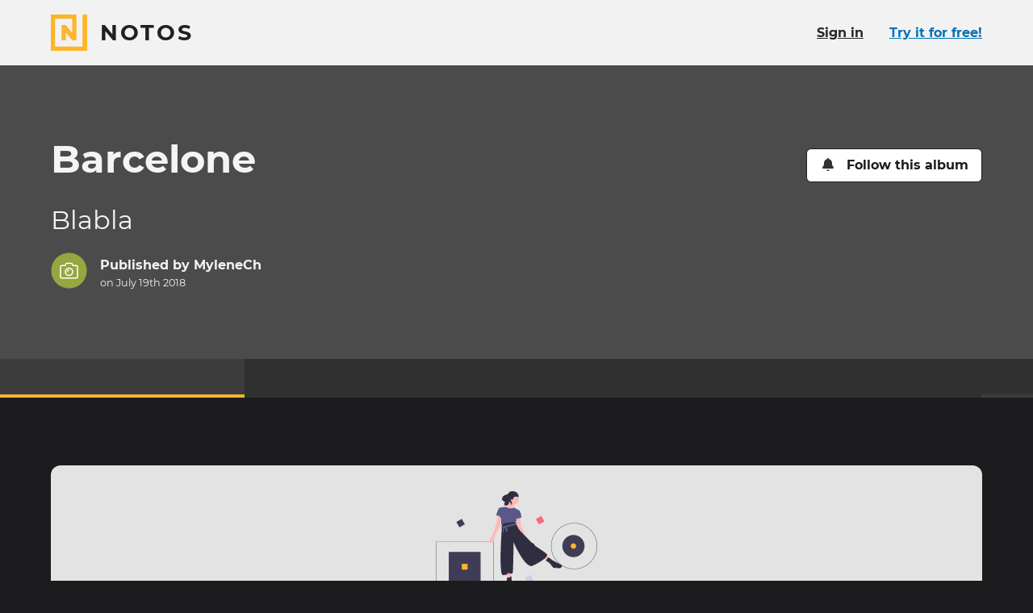

--- FILE ---
content_type: text/html; charset=utf-8
request_url: https://www.notos.co/albums/iqxvqYXQnW
body_size: 14757
content:
<!DOCTYPE html>
<html lang="en" prefix="og: http://ogp.me/ns#">
<head>
<title>Barcelone · Notos</title>
<meta charset="utf-8">
<link href="/apple-touch-icon.png" rel="apple-touch-icon" sizes="180x180">
<link href="/favicon-32x32.png" rel="icon" sizes="32x32" type="image/png">
<link href="/favicon-16x16.png" rel="icon" sizes="16x16" type="image/png">
<link href="/site.webmanifest" rel="manifest">
<link color="#fdb52b" href="/safari-pinned-tab.svg" rel="mask-icon">
<meta content="#000000" name="msapplication-TileColor">
<meta content="#000000" name="theme-color">
<meta content="ie=edge" http-equiv="x-ua-Compatible">
<meta content="width=device-width, initial-scale=1" name="viewport">
<meta content="notranslate" name="google">
<meta content="@_notos" name="twitter:site">
<meta content="Notos" property="og:site_name">
<meta content="#{asset_url(&quot;logo-notos-background-512.png&quot;)}" property="og:logo">
<meta content="en_US" property="og:locale">
<meta content="Barcelone" property="og:title">
<meta content="View the story on Notos." name="description">
<meta content="View the story on Notos." property="og:description">
<meta content="https://pi.prod.notostech.net/previews/l/3niHpXeXOoidX2oPobZ789-da9c9b26fd.jpg" property="og:image">
<meta content="1200" property="og:image:width">
<meta content="630" property="og:image:height">
<meta content="summary_large_image" name="twitter:card">
<meta name="apple-itunes-app" content="app-id=1557216650, app-argument=https://www.notos.co/albums/iqxvqYXQnW">
<meta content="article" property="og:type">
<meta content="2018-07-19T11:26:05Z" property="article:modified_time">
<meta content="2018-07-19T11:26:04Z" property="article:published_time">
<link href="https://www.notos.co/albums/iqxvqYXQnW" hreflang="en" rel="alternate">
<meta content="en_US" property="og:locale:alternate">
<link href="https://www.notos.co/albums/iqxvqYXQnW?locale=fr" hreflang="fr" rel="alternate">
<meta content="fr_FR" property="og:locale:alternate">
<meta content="3fad11ab39aa8f7c5bfadf0f65c8b30fa06f971d
" name="release">
<meta content="[base64]" name="notos-config">

<meta name="csrf-param" content="authenticity_token" />
<meta name="csrf-token" content="3mn8oVNMOQhSQkU_UG52hvw1GF3VnYLCwXvhJrGyTgcVL9BBeftdvlyDRyPTPWMz58Bk2KcQIzMgM7Ev3pXZBg" />


<link rel="stylesheet" href="/vite/assets/application-BCeVBTQP.css" />
<script src="/vite/assets/polyfills-D4n_0OLW.js" type="module"></script>
<script src="/vite/assets/tale-BLBQmLu9.js" crossorigin="anonymous" type="module"></script><link rel="modulepreload" href="/vite/assets/index-DYRKjHIs.js" as="script" crossorigin="anonymous">
<link rel="modulepreload" href="/vite/assets/client_router-D_vEkqK6.js" as="script" crossorigin="anonymous">
<link rel="modulepreload" href="/vite/assets/index-DT2MMM0g.js" as="script" crossorigin="anonymous">
<link rel="modulepreload" href="/vite/assets/index-D669mvgb.js" as="script" crossorigin="anonymous">
<link rel="modulepreload" href="/vite/assets/_commonjs-dynamic-modules-DiFLFbHV.js" as="script" crossorigin="anonymous">
<link rel="modulepreload" href="/vite/assets/flash_banner-BxLcMh5M.js" as="script" crossorigin="anonymous">
<link rel="modulepreload" href="/vite/assets/screen_too_small_modal-Ctzt-TZN.js" as="script" crossorigin="anonymous">
<link rel="modulepreload" href="/vite/assets/success-BZvq8Z8u.js" as="script" crossorigin="anonymous">
<link rel="modulepreload" href="/vite/assets/relative_date-B4j0Djbs.js" as="script" crossorigin="anonymous">
<link rel="modulepreload" href="/vite/assets/index-s6FzWO3O.js" as="script" crossorigin="anonymous">
<link rel="modulepreload" href="/vite/assets/react_rails-aSsT1KCi.js" as="script" crossorigin="anonymous">
<link rel="modulepreload" href="/vite/assets/page_modal-DWxQLcHC.js" as="script" crossorigin="anonymous"><link rel="stylesheet" href="/vite/assets/client_router-BShOAE6h.css" media="screen" />
<script src="/vite/assets/application-DnoMCnJS.js" crossorigin="anonymous" type="module"></script><link rel="modulepreload" href="/vite/assets/index-DT2MMM0g.js" as="script" crossorigin="anonymous">

</head>
<body class="b-tale">
<div class="page-main page-main-fluid">
<div data-react-class="TalePage" data-react-props="{&quot;flash&quot;:[],&quot;tale&quot;:{&quot;id&quot;:&quot;iqxvqYXQnW&quot;,&quot;title&quot;:&quot;Barcelone&quot;,&quot;visibility&quot;:&quot;public&quot;,&quot;reactionsEnabled&quot;:true,&quot;images&quot;:[],&quot;layout&quot;:null,&quot;publishedLayout&quot;:{&quot;items&quot;:{},&quot;theme&quot;:&quot;default&quot;,&quot;title&quot;:&quot;Barcelone&quot;,&quot;content&quot;:[],&quot;version&quot;:2,&quot;chapters&quot;:{},&quot;description&quot;:&quot;Blabla&quot;,&quot;coverAssetId&quot;:null,&quot;title&quot;:&quot;Barcelone&quot;,&quot;version&quot;:2,&quot;createdAt&quot;:&quot;2018-07-19T11:26:05.000Z&quot;},&quot;publishedAt&quot;:&quot;2018-07-19T11:26:04.000Z&quot;,&quot;authorId&quot;:51697,&quot;comments&quot;:[],&quot;reactions&quot;:{},&quot;freshnessKey&quot;:&quot;6eeb537b-d521-4ca9-ba24-2ed895ad269d&quot;,&quot;publishedLayoutPreviewImageUrl&quot;:&quot;https://pi.prod.notostech.net/previews/l/3niHpXeXOoidX2oPobZ789-da9c9b26fd.jpg&quot;,&quot;publishedLayoutPreviewImageWidth&quot;:1200,&quot;publishedLayoutPreviewImageHeight&quot;:630},&quot;users&quot;:[{&quot;id&quot;:51697,&quot;name&quot;:&quot;MyleneCh&quot;,&quot;profilePictureColor&quot;:&quot;#97a63f&quot;,&quot;url&quot;:&quot;/u/v8N3QTY32E&quot;}],&quot;locale&quot;:&quot;en&quot;,&quot;isOwner&quot;:false,&quot;isFirstTale&quot;:false}"></div>
</div>
<div class="page-footer">
<div class="wrapper">
<div class="brand">
<a class="brand-sticker" href="/"><svg xmlns="http://www.w3.org/2000/svg" viewBox="0 0 32 32" class="icon brand-sticker-logo size-l" focusable="false">
  <path d="M27.922 0V28.2359H3.76407V3.76407H18.824V16.314L13.1761 9.25495H9.41206V22.745H13.1761V15.686L18.824 22.745L22.5881 22.7449V0H0V32H32V0H27.922Z"></path>
</svg>
<div>
<p class="brand-sticker-title">Notos</p>
<p class="brand-sticker-tagline">
Bring your stories to life
</p>
</div>
</a><p class="pride">
Made with <svg xmlns="http://www.w3.org/2000/svg" viewBox="0 0 24 24" class="icon size-s inline" aria-hidden="true" focusable="false">
  <path d="M21.67 2.94a6.41 6.41 0 00-8.76.65l-.91.94-.93-.94a6.41 6.41 0 00-8.76-.65 6.73 6.73 0 00-.47 9.74L11 22a1.43 1.43 0 002.1 0l9.09-9.36a6.73 6.73 0 00-.52-9.7z"></path>
</svg>
 in Paris
</p>
<p class="app-badges">
<a href="https://apps.apple.com/en/app/id1557216650"><img alt="Download on the app store" src="/assets/app_store_badge_en-934fe08f.svg" />
</a><a href="https://play.google.com/store/apps/details?id=com.inteji.notos"><img alt="Get it on Google Play" src="/assets/google_play_badge_en-516d6117.svg" />
</a></p>
</div>
<ul class="links">
<li>
<a data-open-crisp="true" href="mailto:hello@notos.co"><svg xmlns="http://www.w3.org/2000/svg" viewBox="0 0 24 24" class="icon size-s" aria-hidden="true" focusable="false">
  <path d="m23.53 9c-1.08.85-2.44 1.88-7.22 5.35-.93.7-2.67 2.25-4.31 2.25s-3.38-1.6-4.36-2.3c-4.78-3.47-6.14-4.5-7.22-5.3a.26.26 0 0 0 -.42.19v9.56a2.22 2.22 0 0 0 2.25 2.25h19.5a2.25 2.25 0 0 0 2.25-2.25v-9.56a.3.3 0 0 0 -.47-.19z"></path>
  <path d="m12 15c1.08.05 2.62-1.36 3.42-1.92 6.24-4.5 6.7-4.92 8.11-6a1.07 1.07 0 0 0 .47-.94v-.89a2.28 2.28 0 0 0 -2.25-2.25h-19.5a2.25 2.25 0 0 0 -2.25 2.25v.89a1 1 0 0 0 .42.86c1.41 1.16 1.88 1.58 8.11 6.08.8.56 2.35 1.97 3.47 1.92z"></path>
</svg>
<span>Contact Us</span>
</a></li>
<li>
<a href="/about"><svg xmlns="http://www.w3.org/2000/svg" viewBox="0 0 32 32" class="icon size-s" focusable="false" aria-hidden="true">
  <path d="M27.922 0V28.2359H3.76407V3.76407H18.824V16.314L13.1761 9.25495H9.41206V22.745H13.1761V15.686L18.824 22.745L22.5881 22.7449V0H0V32H32V0H27.922Z"></path>
</svg>
<span>About Us</span>
</a></li>
<li>
<a href="/roadmap"><svg xmlns="http://www.w3.org/2000/svg" viewBox="0 0 24 24" class="icon size-s" aria-hidden="true" focusable="false">
  <path d="m23.89 18.12-5.83-13.32a1.33 1.33 0 0 0 -1.17-.8h-4l.09 1c0 .17-.13.34-.34.34h-1.24c-.21 0-.38-.17-.34-.34l.09-1h-4a1.33 1.33 0 0 0 -1.17.8l-5.87 13.32a1.34 1.34 0 0 0 1.17 1.88h8.2l.42-4a.71.71 0 0 1 .66-.63h2.88a.71.71 0 0 1 .66.63l.42 4h8.2a1.34 1.34 0 0 0 1.17-1.88zm-13.04-11.12a.36.36 0 0 1 .34-.33h1.62a.36.36 0 0 1 .34.33l.2 1.79a.51.51 0 0 1 -.5.54h-1.7a.51.51 0 0 1 -.5-.54zm2.3 7h-2.3a.64.64 0 0 1 -.66-.71l.21-2a.7.7 0 0 1 .66-.62h1.88a.7.7 0 0 1 .66.62l.21 2a.64.64 0 0 1 -.66.71z"></path>
</svg>
<span>Roadmap</span>
</a></li>
<li>
<a href="/pricing"><svg xmlns="http://www.w3.org/2000/svg" viewBox="0 0 24 24" class="icon size-s" aria-hidden="true" focusable="false">
  <path d="m18.66 10.87-7.92-7.87a2.11 2.11 0 0 0 -1.28-.57h-7.66a1.81 1.81 0 0 0 -1.8 1.76v7.69a2 2 0 0 0 .53 1.28l7.92 7.92a1.79 1.79 0 0 0 2.55 0l7.66-7.66a1.79 1.79 0 0 0 0-2.55zm-14.46-2.48a1.78 1.78 0 0 1 -1.8-1.8 1.8 1.8 0 0 1 1.8-1.8 1.83 1.83 0 0 1 1.8 1.8 1.81 1.81 0 0 1 -1.8 1.8z"></path>
  <path d="m23.46 10.87-7.92-7.87a2.09 2.09 0 0 0 -1.27-.57h-1.84l7.36 7.4a3.36 3.36 0 0 1 1 2.37 3.44 3.44 0 0 1 -1 2.4l-6.54 6.53a1.8 1.8 0 0 0 2.56 0l7.65-7.66a1.78 1.78 0 0 0 0-2.6z"></path>
</svg>
<span>Pricing</span>
</a></li>
<li>
<a href="/gift_cards"><svg xmlns="http://www.w3.org/2000/svg" viewBox="0 0 512 512" class="icon size-s" aria-hidden="true" focusable="false"><path d="m190.5 68.8 34.8 59.2H152c-22.1 0-40-17.9-40-40s17.9-40 40-40h2.2c14.9 0 28.8 7.9 36.3 20.8zM64 88c0 14.4 3.5 28 9.6 40H32c-17.7 0-32 14.3-32 32v64c0 17.7 14.3 32 32 32h448c17.7 0 32-14.3 32-32v-64c0-17.7-14.3-32-32-32h-41.6c6.1-12 9.6-25.6 9.6-40 0-48.6-39.4-88-88-88h-2.2c-31.9 0-61.5 16.9-77.7 44.4L256 85.5l-24.1-41C215.7 16.9 186.1 0 154.2 0H152c-48.6 0-88 39.4-88 88zm336 0c0 22.1-17.9 40-40 40h-73.3l34.8-59.2c7.6-12.9 21.4-20.8 36.3-20.8h2.2c22.1 0 40 17.9 40 40zM32 288v176c0 26.5 21.5 48 48 48h144V288H32zm256 224h144c26.5 0 48-21.5 48-48V288H288v224z"></path></svg>
<span>Notos Gift Card</span>
</a></li>
<li><a href="/privacy">Privacy</a></li>
<li><a href="/legal">Legal</a></li>
<li>
<a target="_blank" href="https://s.prod.notostech.net/ma/legal/CGV_NOTOS_EN_20250601.pdf">Terms &amp; Conditions</a>
</li>
</ul>
<div class="links">
<ul>
<li>
<a rel="me" href="https://help.notos.co/"><svg xmlns="http://www.w3.org/2000/svg" viewBox="0 0 24 24" class="icon size-s" aria-hidden="true" focusable="false">
  <path d="m12 0a12 12 0 1 0 12 12 12 12 0 0 0 -12-12zm0 20.42a2.19 2.19 0 0 1 -2.23-2.23 2.22 2.22 0 0 1 2.23-2.19 2.25 2.25 0 0 1 2.23 2.22 2.23 2.23 0 0 1 -2.23 2.2zm1.94-6.34v.05a.59.59 0 0 1 -.59.58h-2.7a.56.56 0 0 1 -.59-.58v-.19c0-2 1.5-2.76 2.62-3.39s1.59-.92 1.59-1.65c0-1-1.25-1.59-2.22-1.59-1.31 0-1.89.63-2.76 1.74a.61.61 0 0 1 -.82.1l-1.7-1.26a.6.6 0 0 1 -.09-.83 6.22 6.22 0 0 1 5.61-3.06c2.76 0 5.71 2.1 5.71 4.9 0 3.78-4.06 3.83-4.06 5.18z"></path>
</svg>
<span>Help center</span>
</a></li>
<li>
<a rel="me" href="https://www.notos.co/blog/"><svg xmlns="http://www.w3.org/2000/svg" viewBox="0 0 24 24" class="icon size-s" aria-hidden="true" focusable="false">
  <path d="M23,4H3.67a1,1,0,0,0-1,1v.33H1a1,1,0,0,0-1,1V17.67A2.33,2.33,0,0,0,2.33,20H22a2,2,0,0,0,2-2V5A1,1,0,0,0,23,4ZM2.67,17.67a.33.33,0,0,1-.34.33A.3.3,0,0,1,2,17.67V7.33h.67Zm10-.84a.51.51,0,0,1-.5.5H5.83a.48.48,0,0,1-.5-.5V16.5a.51.51,0,0,1,.5-.5h6.34a.54.54,0,0,1,.5.5Zm0-4a.51.51,0,0,1-.5.5H5.83a.48.48,0,0,1-.5-.5V12.5a.51.51,0,0,1,.5-.5h6.34a.54.54,0,0,1,.5.5Zm8.66,4a.51.51,0,0,1-.5.5H14.5a.48.48,0,0,1-.5-.5V16.5a.51.51,0,0,1,.5-.5h6.33a.54.54,0,0,1,.5.5Zm0-4a.51.51,0,0,1-.5.5H14.5a.48.48,0,0,1-.5-.5V12.5a.51.51,0,0,1,.5-.5h6.33a.54.54,0,0,1,.5.5Zm0-4a.51.51,0,0,1-.5.5h-15a.48.48,0,0,1-.5-.5V7.17a.51.51,0,0,1,.5-.5h15a.54.54,0,0,1,.5.5Z"></path>
</svg>
<span>Blog</span>
</a></li>
</ul>
<ul class="social">
<li>
<a rel="me" href="https://oisaur.com/@notos"><svg xmlns="http://www.w3.org/2000/svg" viewBox="0 0 448 512" class="icon size-s" aria-hidden="true" focusable="false">
  <path d="M433 179.11c0-97.2-63.71-125.7-63.71-125.7-62.52-28.7-228.56-28.4-290.48 0 0 0-63.72 28.5-63.72 125.7 0 115.7-6.6 259.4 105.63 289.1 40.51 10.7 75.32 13 103.33 11.4 50.81-2.8 79.32-18.1 79.32-18.1l-1.7-36.9s-36.31 11.4-77.12 10.1c-40.41-1.4-83-4.4-89.63-54a102.54 102.54 0 0 1-.9-13.9c85.63 20.9 158.65 9.1 178.75 6.7 56.12-6.7 105-41.3 111.23-72.9 9.8-49.8 9-121.5 9-121.5zm-75.12 125.2h-46.63v-114.2c0-49.7-64-51.6-64 6.9v62.5h-46.33V197c0-58.5-64-56.6-64-6.9v114.2H90.19c0-122.1-5.2-147.9 18.41-175 25.9-28.9 79.82-30.8 103.83 6.1l11.6 19.5 11.6-19.5c24.11-37.1 78.12-34.8 103.83-6.1 23.71 27.3 18.4 53 18.4 175z"></path>
</svg>
<span>Mastodon</span>
</a></li>
<li>
<a rel="me" href="https://www.facebook.com/getnotos"><svg xmlns="http://www.w3.org/2000/svg" viewBox="0 0 24 24" class="icon size-s" aria-hidden="true" focusable="false">
  <path d="m24 12.07a12 12 0 1 0 -13.89 11.86v-8.37h-3v-3.49h3.05v-2.61c0-3 1.79-4.69 4.5-4.69a17.73 17.73 0 0 1 2.66.23v3h-1.5a1.75 1.75 0 0 0 -2 1.89v2.22h3.34l-.53 3.49h-2.79v8.37a12 12 0 0 0 10.16-11.9z"></path>
</svg>
<span>Facebook</span>
</a></li>
<li>
<a rel="me" href="https://www.instagram.com/notos_app"><svg xmlns="http://www.w3.org/2000/svg" viewBox="0 0 24 24" class="icon size-s" aria-hidden="true" focusable="false">
  <path d="M23.92,7A7.25,7.25,0,0,0,22,2,7.25,7.25,0,0,0,17,.08C15,0,9,0,7,.08A7.35,7.35,0,0,0,2,2,7.25,7.25,0,0,0,.08,7C0,9,0,15,.08,17A7.35,7.35,0,0,0,2,22a7.35,7.35,0,0,0,5,1.93C9,24,15,24,17,23.92A7.25,7.25,0,0,0,22,22a7.35,7.35,0,0,0,1.93-5C24,15,24,9,23.92,7ZM21.35,19a4,4,0,0,1-2.25,2.31c-1.61.64-5.36.48-7.07.48S6.51,22,5,21.35A4,4,0,0,1,2.65,19C2,17.49,2.17,13.74,2.17,12S2,6.51,2.65,4.9A4.12,4.12,0,0,1,5,2.65C6.51,2,10.26,2.17,12,2.17s5.46-.16,7.07.48A4,4,0,0,1,21.35,4.9c.64,1.61.48,5.36.48,7.07S22,17.49,21.35,19Z"></path>
  <path d="M12,5.81A6.17,6.17,0,1,0,18.19,12,6.16,6.16,0,0,0,12,5.81ZM12,16a4,4,0,0,1-4-4,4,4,0,1,1,4,4Z"></path>
  <path d="M18.4,4.15A1.45,1.45,0,1,0,19.85,5.6,1.44,1.44,0,0,0,18.4,4.15Z"></path>
</svg>
<span>Instagram</span>
</a></li>
</ul>
</div>
</div>
</div>
<div id="locale-data" data-country="US" data-currency="usd"></div>
</body>
</html>


--- FILE ---
content_type: text/css; charset=utf-8
request_url: https://www.notos.co/vite/assets/client_router-BShOAE6h.css
body_size: 6876
content:
._container_d20b7a6{--spacing-base: 1rem}@media screen and (max-width: 767.98px),screen and (max-height: 999.98px){._container_d20b7a6{--spacing-base: .5rem}}._container_d20b7a6{background-color:#fff;border-radius:var(--container-border-radius);color:var(--color-almostBlack);height:100%;width:100%;display:grid;grid-template-columns:auto 0}._container_d20b7a6._sidebarVisible_d383f6e{grid-template-columns:1fr var(--sidebar-width)}._container_d20b7a6._sidebarVisible_d383f6e ._sidebar_e04dc47{display:block}._container_d20b7a6{grid-template-columns:auto 0;grid-template-rows:auto auto 1fr auto;grid-template-areas:"ba sb" "tr sb" "co sb" "br sb"}._container_d20b7a6._fullscreen_dfdd7aa{border-radius:0}._viewerContainer_d1b6b5c{display:flex;flex-grow:1;grid-area:co;flex-direction:column;padding:2rem;gap:2rem}@media screen and (max-width: 767.98px),screen and (max-height: 999.98px){._viewerContainer_d1b6b5c{padding:1rem;gap:1rem}}._pagesViewer_31dbf2e{flex-grow:1;position:relative}._page_1763cdf{position:absolute;top:0;bottom:0;width:50%;display:flex;align-items:center}._page_1763cdf:first-child{left:50%;transform:translate(-100%)}._page_1763cdf:first-child>*{margin-left:auto}._page_1763cdf:first-child>div{display:flex;justify-content:flex-end}._page_1763cdf:last-child{left:50%}._pagination_0358aed{text-align:center;display:flex;align-items:flex-start;justify-content:center}@media screen and (max-width: 767.98px),screen and (max-height: 999.98px){._pagination_0358aed{font-size:.9em}}._pagination_0358aed button{background:none;border:none;color:inherit;font-size:1.2em}._pagination_0358aed ._pageActive_987f145{font-weight:700}._paginationPageNumbers_a20c05b{min-width:70ch}._paginationPageNumbers_a20c05b button{font-feature-settings:"tnum";font-variant-numeric:tabular-nums}._topRow_fdb4ee0{grid-area:tr;padding:1rem 2rem;display:flex;align-items:center}._topRowButtons_c0fffc0{display:flex;gap:1rem}._topRowContent_0332dc3{flex-grow:1}._banner_153b071{--banner-background-color: #fff9ee;--banner-text-color: #d87b11;grid-area:ba;margin:2rem 2rem 0rem;padding:1rem;display:flex;flex-direction:column;align-items:center;gap:1rem;background-color:var(--banner-background-color);color:var(--banner-text-color);font-weight:700}._bannerActions_4af5385{display:flex;gap:1rem;align-items:center}._bannerActions_4af5385 button{background:none;border:1px solid var(--banner-text-color);color:var(--banner-text-color);font-weight:700;border-radius:8px;padding:.1em 1em}._bannerActions_4af5385 button._secondary_d3e1390{border:none;color:var(--color-lighterGrey)}._bannerActions_4af5385 button:hover{filter:brightness(.9)}._bottomRow_4f14ff5{grid-area:br}._sidebar_e04dc47{grid-area:sb;display:none}._fullPageContainer_c6b278d{--container-border-radius: 12px;height:calc(100dvh - 10rem);margin:4rem;background-color:#fff;border-radius:var(--container-border-radius);display:flex;flex-direction:column;color:var(--color-almostBlack)}@media screen and (max-width: 767.98px),screen and (max-height: 999.98px){._fullPageContainer_c6b278d{border-top:var(--color-lightGrey) 2px solid;margin:0;height:calc(100dvh - 6rem);--container-border-radius: 0}}._menu_9d847f9{--menu-border-radius: 12px;display:flex;flex-wrap:nowrap;position:absolute;bottom:1rem;left:1rem;background-color:#fff;color:var(--color-almostBlack);border-radius:var(--menu-border-radius);line-height:initial;z-index:5;box-shadow:0 0 5px #0000001a}._menu_9d847f9:hover{border-radius:0 0 var(--menu-border-radius) var(--menu-border-radius)}._menu_9d847f9._menuRight_d0aff75{left:auto;right:1rem}._menuButton_85ec84d{aspect-ratio:1;color:inherit}._editButton_b21692b,._menuButton_85ec84d{font-size:1rem;background-color:transparent;border:none;padding:.3em .6em}._editButton_b21692b:hover,._menuButton_85ec84d:hover{color:var(--color-primary)}._menuButtonDanger_54c8d08:hover{color:var(--color-danger)}._menuButton_85ec84d:hover ._menuButtonTooltip_788e1d7{display:block}._menuButtonTooltip_788e1d7{position:absolute;top:0;left:0;z-index:1;width:100%;background-color:#ececec;color:var(--color-almostBlack);border-radius:var(--menu-border-radius) var(--menu-border-radius) 0 0;box-shadow:0 0 5px #0000001a;display:none;transform:translateY(calc(-100% + 1px));font-size:.7em;font-weight:700;padding:.6em}._editButton_b21692b{border-radius:12px;position:absolute;bottom:1rem;left:1rem;font-size:1rem;font-weight:700;z-index:100;background-color:var(--button-background-color, var(--color-almostBlack));color:var(--button-color, var(--color-almostWhite))}._editButton_b21692b:hover{filter:brightness(.9);color:var(--button-color, var(--color-almostWhite))}._editButton_b21692b svg:not(:last-child){margin-right:.5em}._editButtonDanger_5b36c1e:hover{color:var(--color-danger)}._sidebar_b953a90{display:flex;flex-direction:column;height:100%;padding:calc(var(--spacing-base) * 2) 1rem;background-color:var(--color-almostWhite);border-top-right-radius:var(--container-border-radius);border-bottom-right-radius:var(--container-border-radius)}._sidebarTop_ec3eceb{flex-grow:1;display:flex;flex-direction:column;gap:var(--spacing-base);padding-bottom:var(--spacing-base);overflow-y:auto}._sidebarBookPriceInfo_fb5279c{display:flex;justify-content:space-between;align-items:center;flex-wrap:wrap;gap:calc(var(--spacing-base) / 2);margin-bottom:calc(var(--spacing-base) / 2)}._sidebarBPIPrice_b85a93c{color:var(--color-primary);font-size:1.8em;font-weight:700}._sidebarBPIPages_4bdc4f4{color:var(--color-primary);font-weight:700}._sidebarBPIExtra_28dd555{width:100%;color:var(--color-lightGrey)}._sidebarActions_9196618{flex-grow:0;display:flex;gap:.5rem;flex-direction:column;border-top:var(--color-lightGrey) solid 1px;padding-top:calc(var(--spacing-base) / 2)}._sidebarActions_9196618 button,._sidebarActions_9196618 a{width:100%;text-align:center}._pdfViewer_c9930ea{width:100%;flex-grow:1}._priceAndFinish_875329f{display:flex;flex-direction:row;align-items:center;gap:1rem;font-weight:700;font-size:1.1em}._bottomRowContainer_30da932{height:100%;display:flex;justify-content:space-between;align-items:center}._sideBar_cebdbe9{padding:1rem}._selectorArea_bfa4eb4{display:flex;flex-wrap:wrap;gap:1rem;list-style:none;width:100%;margin:0;margin-bottom:1.5rem;padding:0}._selectorButton_98f728e{flex-basis:45%}._selectorButton_98f728e button{width:100%;border:1px solid var(--color-lightGrey);background:none;color:var(--color-almostBlack);border-radius:6px;padding:1rem}._selectorButton_98f728e button ._selectorButtonTitle_4776f4f{font-weight:700}._selectorButton_98f728e button ._selectorButtonContent_53ec8a5{font-size:1em}._selectorButton_98f728e._selected_d32fb2d button{color:var(--color-primary);border-color:var(--color-primary)}._sidebarOptions_e3aea29 label{font-weight:400}._sidebarOptions_e3aea29>p{margin:0}._validationConfirmationTitle_d118d3a{font-weight:700}._topRow_50d79e0{height:100%;display:flex;flex-direction:column;justify-content:center}._topRowTitle_6ed772b{font-size:1.8rem;font-weight:700}._topRowDescription_16c219f{font-size:1.2rem}


--- FILE ---
content_type: text/javascript; charset=utf-8
request_url: https://www.notos.co/vite/assets/react_rails-aSsT1KCi.js
body_size: 2113
content:
var g=t=>{throw TypeError(t)};var m=(t,e,n)=>e.has(t)||g("Cannot "+n);var i=(t,e,n)=>(m(t,e,"read from private field"),n?n.call(t):e.get(t)),c=(t,e,n)=>e.has(t)?g("Cannot add the same private member more than once"):e instanceof WeakSet?e.add(t):e.set(t,n),d=(t,e,n,o)=>(m(t,e,"write to private field"),o?o.call(t,n):e.set(t,n),n);import{r as h,e as w}from"./index-DYRKjHIs.js";(function(){try{var t=typeof window<"u"?window:typeof global<"u"?global:typeof globalThis<"u"?globalThis:typeof self<"u"?self:{};t.SENTRY_RELEASE={id:"3fad11ab39aa8f7c5bfadf0f65c8b30fa06f971d"}}catch(e){}})();try{(function(){var t=typeof window<"u"?window:typeof global<"u"?global:typeof globalThis<"u"?globalThis:typeof self<"u"?self:{},e=new t.Error().stack;e&&(t._sentryDebugIds=t._sentryDebugIds||{},t._sentryDebugIds[e]="7963de3f-92e4-4be6-985f-f8dee1f1eff8",t._sentryDebugIdIdentifier="sentry-dbid-7963de3f-92e4-4be6-985f-f8dee1f1eff8")})()}catch(t){}const f="data-react-class",y="data-react-props";var s,a;const p=class p{constructor(){c(this,s);c(this,a);d(this,s,{}),d(this,a,[]),this.setup=(e={})=>{window.ReactComponentsRails.registerComponents(e),window.ReactComponentsRails.mountComponents()}}static getInstance(){if(typeof window.ReactComponentsRails>"u"){const e=new p;window.ReactComponentsRails=e}return window.ReactComponentsRails}render(e,n){const o=e.getAttribute(y),r=o?JSON.parse(o):void 0,b=h.createElement(n,r),u=w.createRoot(e);u.render(b),i(this,a).push(u)}registerComponents(e){const n=[];return Object.keys(e).forEach(o=>{if(i(this,s)[o])n.push(o);else{const r=e[o];i(this,s)[o]=r}}),n.length>0&&console.error("react-components-rails: can not register components. Following components are already registered: ".concat(n.join(", "))),!0}mountComponents(){const e=document.querySelectorAll("[".concat(f,"]"));for(const n of e){const o=n.getAttribute(f);if(!o){console.error("react-components-rails: no ".concat(f," attribute on element"),n);continue}const r=i(this,s)[o];r?n.innerHTML.length===0&&this.render(n,r):console.error("react-components-rails: can not render a component that has not been registered: ".concat(o))}}};s=new WeakMap,a=new WeakMap;let l=p;const T=l.getInstance();export{T as i};
//# sourceMappingURL=react_rails-aSsT1KCi.js.map


--- FILE ---
content_type: text/javascript; charset=utf-8
request_url: https://www.notos.co/vite/assets/index-DT2MMM0g.js
body_size: 221564
content:
const __vite__mapDeps=(i,m=__vite__mapDeps,d=(m.f||(m.f=["assets/polyfill-BcVkdjQb.js","assets/index-CFERS2zX.js","assets/tslib.es6-BuNMPh8z.js","assets/polyfill-DT-0pRMS.js","assets/index-CRlOUt8x.js","assets/polyfill-force-CISJd5UU.js"])))=>i.map(i=>d[i]);
(function(){try{var e=typeof window<"u"?window:typeof global<"u"?global:typeof globalThis<"u"?globalThis:typeof self<"u"?self:{};e.SENTRY_RELEASE={id:"3fad11ab39aa8f7c5bfadf0f65c8b30fa06f971d"}}catch(t){}})();try{(function(){var e=typeof window<"u"?window:typeof global<"u"?global:typeof globalThis<"u"?globalThis:typeof self<"u"?self:{},t=new e.Error().stack;t&&(e._sentryDebugIds=e._sentryDebugIds||{},e._sentryDebugIds[t]="959854ee-d6a2-4ba8-83d5-90c2e9953f8a",e._sentryDebugIdIdentifier="sentry-dbid-959854ee-d6a2-4ba8-83d5-90c2e9953f8a")})()}catch(e){}var yp=typeof globalThis<"u"?globalThis:typeof window<"u"?window:typeof global<"u"?global:typeof self<"u"?self:{};function Ut(e){return e&&e.__esModule&&Object.prototype.hasOwnProperty.call(e,"default")?e.default:e}function Oo(e){if(Object.prototype.hasOwnProperty.call(e,"__esModule"))return e;var t=e.default;if(typeof t=="function"){var n=function r(){var s=!1;try{s=this instanceof r}catch(i){}return s?Reflect.construct(t,arguments,this.constructor):t.apply(this,arguments)};n.prototype=t.prototype}else n={};return Object.defineProperty(n,"__esModule",{value:!0}),Object.keys(e).forEach(function(r){var s=Object.getOwnPropertyDescriptor(e,r);Object.defineProperty(n,r,s.get?s:{enumerable:!0,get:function(){return e[r]}})}),n}var en,or;function Do(){return or||(or=1,en=function e(t,n){if(t===n)return!0;if(t&&n&&typeof t=="object"&&typeof n=="object"){if(t.constructor!==n.constructor)return!1;var r,s,i;if(Array.isArray(t)){if(r=t.length,r!=n.length)return!1;for(s=r;s--!==0;)if(!e(t[s],n[s]))return!1;return!0}if(t.constructor===RegExp)return t.source===n.source&&t.flags===n.flags;if(t.valueOf!==Object.prototype.valueOf)return t.valueOf()===n.valueOf();if(t.toString!==Object.prototype.toString)return t.toString()===n.toString();if(i=Object.keys(t),r=i.length,r!==Object.keys(n).length)return!1;for(s=r;s--!==0;)if(!Object.prototype.hasOwnProperty.call(n,i[s]))return!1;for(s=r;s--!==0;){var o=i[s];if(!e(t[o],n[o]))return!1}return!0}return t!==t&&n!==n}),en}var xo=Do();const wp=Ut(xo);function Co(e){const t=document.querySelector("meta[name=".concat(e,"]"));if(t)return t.content}let et;function As(e){if(!et){const t=Co("notos-config");t&&(et=JSON.parse(atob(t)))}return et==null?void 0:et[e]}function Po(){return"https://".concat(window.location.host)}function Io(){if(!console)return!1;try{if(typeof document<"u"&&document)return document.documentElement.hasAttribute("data-debug")}catch(e){if(e instanceof ReferenceError)return!1;throw e}return!1}function bp(e){window.alert(e)}function Sp(e){const t=e.match(/\w{2}/g);return t?btoa(t.map(n=>String.fromCharCode(parseInt(n,16))).join("")):""}function Ns(){var e;return((e=document.querySelector("meta[name=csrf-token]"))==null?void 0:e.content)||""}function ko(){var e;return((e=document.querySelector("meta[name=csrf-param]"))==null?void 0:e.content)||""}async function vp(e,t,n,r){const s={"X-Requested-With":"XMLHttpRequest","Content-Type":"application/json",Accept:"application/json"};t!=="GET"&&(s["X-CSRF-Token"]=Ns());const i=await fetch(e,{method:t,credentials:"same-origin",headers:s,body:n}),o=i.headers.get("Content-Type")||"text/plain";if(i.redirected)return{ok:!1,status:302,type:"text",mimeType:o,content:"Redirected to ".concat(i.url)};if(i.ok){const a=await i.json();return{ok:!0,status:i.status,type:"json",mimeType:o,content:a}}else{let a,c;if(o.startsWith("application/json"))try{return a=await i.clone().json(),{ok:!1,status:i.status,type:"json",mimeType:o,content:a}}catch(u){}return a||(c=await i.text()),{ok:!1,status:i.status,type:"text",mimeType:o,content:a||c}}}function Ao(e,t,n="long"){return new Intl.DateTimeFormat("en-US",{hour:"numeric",timeZone:e,timeZoneName:n}).format(t).split(/\s/g).slice(2).join(" ")}const tn={},rt={};function Oe(e,t){try{const r=(tn[e]||(tn[e]=new Intl.DateTimeFormat("en-US",{timeZone:e,timeZoneName:"longOffset"}).format))(t).split("GMT")[1];return r in rt?rt[r]:ar(r,r.split(":"))}catch(n){if(e in rt)return rt[e];const r=e==null?void 0:e.match(No);return r?ar(e,r.slice(1)):NaN}}const No=/([+-]\d\d):?(\d\d)?/;function ar(e,t){const n=+(t[0]||0),r=+(t[1]||0),s=+(t[2]||0)/60;return rt[e]=n*60+r>0?n*60+r+s:n*60-r-s}class oe extends Date{constructor(...t){super(),t.length>1&&typeof t[t.length-1]=="string"&&(this.timeZone=t.pop()),this.internal=new Date,isNaN(Oe(this.timeZone,this))?this.setTime(NaN):t.length?typeof t[0]=="number"&&(t.length===1||t.length===2&&typeof t[1]!="number")?this.setTime(t[0]):typeof t[0]=="string"?this.setTime(+new Date(t[0])):t[0]instanceof Date?this.setTime(+t[0]):(this.setTime(+new Date(...t)),$s(this),bn(this)):this.setTime(Date.now())}static tz(t,...n){return n.length?new oe(...n,t):new oe(Date.now(),t)}withTimeZone(t){return new oe(+this,t)}getTimezoneOffset(){const t=-Oe(this.timeZone,this);return t>0?Math.floor(t):Math.ceil(t)}setTime(t){return Date.prototype.setTime.apply(this,arguments),bn(this),+this}[Symbol.for("constructDateFrom")](t){return new oe(+new Date(t),this.timeZone)}}const cr=/^(get|set)(?!UTC)/;Object.getOwnPropertyNames(Date.prototype).forEach(e=>{if(!cr.test(e))return;const t=e.replace(cr,"$1UTC");oe.prototype[t]&&(e.startsWith("get")?oe.prototype[e]=function(){return this.internal[t]()}:(oe.prototype[e]=function(){return Date.prototype[t].apply(this.internal,arguments),$o(this),+this},oe.prototype[t]=function(){return Date.prototype[t].apply(this,arguments),bn(this),+this}))});function bn(e){e.internal.setTime(+e),e.internal.setUTCSeconds(e.internal.getUTCSeconds()-Math.round(-Oe(e.timeZone,e)*60))}function $o(e){Date.prototype.setFullYear.call(e,e.internal.getUTCFullYear(),e.internal.getUTCMonth(),e.internal.getUTCDate()),Date.prototype.setHours.call(e,e.internal.getUTCHours(),e.internal.getUTCMinutes(),e.internal.getUTCSeconds(),e.internal.getUTCMilliseconds()),$s(e)}function $s(e){const t=Oe(e.timeZone,e),n=t>0?Math.floor(t):Math.ceil(t),r=new Date(+e);r.setUTCHours(r.getUTCHours()-1);const s=-new Date(+e).getTimezoneOffset(),i=-new Date(+r).getTimezoneOffset(),o=s-i,a=Date.prototype.getHours.apply(e)!==e.internal.getUTCHours();o&&a&&e.internal.setUTCMinutes(e.internal.getUTCMinutes()+o);const c=s-n;c&&Date.prototype.setUTCMinutes.call(e,Date.prototype.getUTCMinutes.call(e)+c);const u=new Date(+e);u.setUTCSeconds(0);const d=s>0?u.getSeconds():(u.getSeconds()-60)%60,f=Math.round(-(Oe(e.timeZone,e)*60))%60;(f||d)&&(e.internal.setUTCSeconds(e.internal.getUTCSeconds()+f),Date.prototype.setUTCSeconds.call(e,Date.prototype.getUTCSeconds.call(e)+f+d));const m=Oe(e.timeZone,e),h=m>0?Math.floor(m):Math.ceil(m),_=-new Date(+e).getTimezoneOffset()-h,y=h!==n,M=_-c;if(y&&M){Date.prototype.setUTCMinutes.call(e,Date.prototype.getUTCMinutes.call(e)+M);const k=Oe(e.timeZone,e),A=k>0?Math.floor(k):Math.ceil(k),N=h-A;N&&(e.internal.setUTCMinutes(e.internal.getUTCMinutes()+N),Date.prototype.setUTCMinutes.call(e,Date.prototype.getUTCMinutes.call(e)+N))}}class Ae extends oe{static tz(t,...n){return n.length?new Ae(...n,t):new Ae(Date.now(),t)}toISOString(){const[t,n,r]=this.tzComponents(),s="".concat(t).concat(n,":").concat(r);return this.internal.toISOString().slice(0,-1)+s}toString(){return"".concat(this.toDateString()," ").concat(this.toTimeString())}toDateString(){const[t,n,r,s]=this.internal.toUTCString().split(" ");return"".concat(t==null?void 0:t.slice(0,-1)," ").concat(r," ").concat(n," ").concat(s)}toTimeString(){const t=this.internal.toUTCString().split(" ")[4],[n,r,s]=this.tzComponents();return"".concat(t," GMT").concat(n).concat(r).concat(s," (").concat(Ao(this.timeZone,this),")")}toLocaleString(t,n){return Date.prototype.toLocaleString.call(this,t,{...n,timeZone:(n==null?void 0:n.timeZone)||this.timeZone})}toLocaleDateString(t,n){return Date.prototype.toLocaleDateString.call(this,t,{...n,timeZone:(n==null?void 0:n.timeZone)||this.timeZone})}toLocaleTimeString(t,n){return Date.prototype.toLocaleTimeString.call(this,t,{...n,timeZone:(n==null?void 0:n.timeZone)||this.timeZone})}tzComponents(){const t=this.getTimezoneOffset(),n=t>0?"-":"+",r=String(Math.floor(Math.abs(t)/60)).padStart(2,"0"),s=String(Math.abs(t)%60).padStart(2,"0");return[n,r,s]}withTimeZone(t){return new Ae(+this,t)}[Symbol.for("constructDateFrom")](t){return new Ae(+new Date(t),this.timeZone)}}const Ro=e=>t=>Ae.tz(e,+new Date(t)),Rs=6048e5,Fo=864e5,Fs=6e4,Ls=36e5,Ep=43200,Mp=1440,ur=Symbol.for("constructDateFrom");function fe(e,t){return typeof e=="function"?e(t):e&&typeof e=="object"&&ur in e?e[ur](t):e instanceof Date?new e.constructor(t):new Date(t)}function ee(e,t){return fe(t||e,e)}let Lo={};function Gt(){return Lo}function it(e,t){var a,c,u,d,f,m,h,p;const n=Gt(),r=(p=(h=(d=(u=t==null?void 0:t.weekStartsOn)!=null?u:(c=(a=t==null?void 0:t.locale)==null?void 0:a.options)==null?void 0:c.weekStartsOn)!=null?d:n.weekStartsOn)!=null?h:(m=(f=n.locale)==null?void 0:f.options)==null?void 0:m.weekStartsOn)!=null?p:0,s=ee(e,t==null?void 0:t.in),i=s.getDay(),o=(i<r?7:0)+i-r;return s.setDate(s.getDate()-o),s.setHours(0,0,0,0),s}function $t(e,t){return it(e,{...t,weekStartsOn:1})}function Bs(e,t){const n=ee(e,t==null?void 0:t.in),r=n.getFullYear(),s=fe(n,0);s.setFullYear(r+1,0,4),s.setHours(0,0,0,0);const i=$t(s),o=fe(n,0);o.setFullYear(r,0,4),o.setHours(0,0,0,0);const a=$t(o);return n.getTime()>=i.getTime()?r+1:n.getTime()>=a.getTime()?r:r-1}function dr(e){const t=ee(e),n=new Date(Date.UTC(t.getFullYear(),t.getMonth(),t.getDate(),t.getHours(),t.getMinutes(),t.getSeconds(),t.getMilliseconds()));return n.setUTCFullYear(t.getFullYear()),+e-+n}function Bo(e,...t){const n=fe.bind(null,e||t.find(r=>typeof r=="object"));return t.map(n)}function fr(e,t){const n=ee(e,t==null?void 0:t.in);return n.setHours(0,0,0,0),n}function jo(e,t,n){const[r,s]=Bo(n==null?void 0:n.in,e,t),i=fr(r),o=fr(s),a=+i-dr(i),c=+o-dr(o);return Math.round((a-c)/Fo)}function Uo(e,t){const n=Bs(e,t),r=fe(e,0);return r.setFullYear(n,0,4),r.setHours(0,0,0,0),$t(r)}function Go(e){return e instanceof Date||typeof e=="object"&&Object.prototype.toString.call(e)==="[object Date]"}function Ho(e){return!(!Go(e)&&typeof e!="number"||isNaN(+ee(e)))}function Wo(e,t){const n=ee(e,t==null?void 0:t.in);return n.setFullYear(n.getFullYear(),0,1),n.setHours(0,0,0,0),n}const qo={lessThanXSeconds:{one:"less than a second",other:"less than {{count}} seconds"},xSeconds:{one:"1 second",other:"{{count}} seconds"},halfAMinute:"half a minute",lessThanXMinutes:{one:"less than a minute",other:"less than {{count}} minutes"},xMinutes:{one:"1 minute",other:"{{count}} minutes"},aboutXHours:{one:"about 1 hour",other:"about {{count}} hours"},xHours:{one:"1 hour",other:"{{count}} hours"},xDays:{one:"1 day",other:"{{count}} days"},aboutXWeeks:{one:"about 1 week",other:"about {{count}} weeks"},xWeeks:{one:"1 week",other:"{{count}} weeks"},aboutXMonths:{one:"about 1 month",other:"about {{count}} months"},xMonths:{one:"1 month",other:"{{count}} months"},aboutXYears:{one:"about 1 year",other:"about {{count}} years"},xYears:{one:"1 year",other:"{{count}} years"},overXYears:{one:"over 1 year",other:"over {{count}} years"},almostXYears:{one:"almost 1 year",other:"almost {{count}} years"}},zo=(e,t,n)=>{let r;const s=qo[e];return typeof s=="string"?r=s:t===1?r=s.one:r=s.other.replace("{{count}}",t.toString()),n!=null&&n.addSuffix?n.comparison&&n.comparison>0?"in "+r:r+" ago":r};function Ne(e){return(t={})=>{const n=t.width?String(t.width):e.defaultWidth;return e.formats[n]||e.formats[e.defaultWidth]}}const Yo={full:"EEEE, MMMM do, y",long:"MMMM do, y",medium:"MMM d, y",short:"MM/dd/yyyy"},Vo={full:"h:mm:ss a zzzz",long:"h:mm:ss a z",medium:"h:mm:ss a",short:"h:mm a"},Ko={full:"{{date}} 'at' {{time}}",long:"{{date}} 'at' {{time}}",medium:"{{date}}, {{time}}",short:"{{date}}, {{time}}"},Jo={date:Ne({formats:Yo,defaultWidth:"full"}),time:Ne({formats:Vo,defaultWidth:"full"}),dateTime:Ne({formats:Ko,defaultWidth:"full"})},Zo={lastWeek:"'last' eeee 'at' p",yesterday:"'yesterday at' p",today:"'today at' p",tomorrow:"'tomorrow at' p",nextWeek:"eeee 'at' p",other:"P"},Xo=(e,t,n,r)=>Zo[e];function se(e){return(t,n)=>{const r=n!=null&&n.context?String(n.context):"standalone";let s;if(r==="formatting"&&e.formattingValues){const o=e.defaultFormattingWidth||e.defaultWidth,a=n!=null&&n.width?String(n.width):o;s=e.formattingValues[a]||e.formattingValues[o]}else{const o=e.defaultWidth,a=n!=null&&n.width?String(n.width):e.defaultWidth;s=e.values[a]||e.values[o]}const i=e.argumentCallback?e.argumentCallback(t):t;return s[i]}}const Qo={narrow:["B","A"],abbreviated:["BC","AD"],wide:["Before Christ","Anno Domini"]},ea={narrow:["1","2","3","4"],abbreviated:["Q1","Q2","Q3","Q4"],wide:["1st quarter","2nd quarter","3rd quarter","4th quarter"]},ta={narrow:["J","F","M","A","M","J","J","A","S","O","N","D"],abbreviated:["Jan","Feb","Mar","Apr","May","Jun","Jul","Aug","Sep","Oct","Nov","Dec"],wide:["January","February","March","April","May","June","July","August","September","October","November","December"]},na={narrow:["S","M","T","W","T","F","S"],short:["Su","Mo","Tu","We","Th","Fr","Sa"],abbreviated:["Sun","Mon","Tue","Wed","Thu","Fri","Sat"],wide:["Sunday","Monday","Tuesday","Wednesday","Thursday","Friday","Saturday"]},ra={narrow:{am:"a",pm:"p",midnight:"mi",noon:"n",morning:"morning",afternoon:"afternoon",evening:"evening",night:"night"},abbreviated:{am:"AM",pm:"PM",midnight:"midnight",noon:"noon",morning:"morning",afternoon:"afternoon",evening:"evening",night:"night"},wide:{am:"a.m.",pm:"p.m.",midnight:"midnight",noon:"noon",morning:"morning",afternoon:"afternoon",evening:"evening",night:"night"}},sa={narrow:{am:"a",pm:"p",midnight:"mi",noon:"n",morning:"in the morning",afternoon:"in the afternoon",evening:"in the evening",night:"at night"},abbreviated:{am:"AM",pm:"PM",midnight:"midnight",noon:"noon",morning:"in the morning",afternoon:"in the afternoon",evening:"in the evening",night:"at night"},wide:{am:"a.m.",pm:"p.m.",midnight:"midnight",noon:"noon",morning:"in the morning",afternoon:"in the afternoon",evening:"in the evening",night:"at night"}},ia=(e,t)=>{const n=Number(e),r=n%100;if(r>20||r<10)switch(r%10){case 1:return n+"st";case 2:return n+"nd";case 3:return n+"rd"}return n+"th"},oa={ordinalNumber:ia,era:se({values:Qo,defaultWidth:"wide"}),quarter:se({values:ea,defaultWidth:"wide",argumentCallback:e=>e-1}),month:se({values:ta,defaultWidth:"wide"}),day:se({values:na,defaultWidth:"wide"}),dayPeriod:se({values:ra,defaultWidth:"wide",formattingValues:sa,defaultFormattingWidth:"wide"})};function ie(e){return(t,n={})=>{const r=n.width,s=r&&e.matchPatterns[r]||e.matchPatterns[e.defaultMatchWidth],i=t.match(s);if(!i)return null;const o=i[0],a=r&&e.parsePatterns[r]||e.parsePatterns[e.defaultParseWidth],c=Array.isArray(a)?ca(a,f=>f.test(o)):aa(a,f=>f.test(o));let u;u=e.valueCallback?e.valueCallback(c):c,u=n.valueCallback?n.valueCallback(u):u;const d=t.slice(o.length);return{value:u,rest:d}}}function aa(e,t){for(const n in e)if(Object.prototype.hasOwnProperty.call(e,n)&&t(e[n]))return n}function ca(e,t){for(let n=0;n<e.length;n++)if(t(e[n]))return n}function js(e){return(t,n={})=>{const r=t.match(e.matchPattern);if(!r)return null;const s=r[0],i=t.match(e.parsePattern);if(!i)return null;let o=e.valueCallback?e.valueCallback(i[0]):i[0];o=n.valueCallback?n.valueCallback(o):o;const a=t.slice(s.length);return{value:o,rest:a}}}const ua=/^(\d+)(th|st|nd|rd)?/i,da=/\d+/i,fa={narrow:/^(b|a)/i,abbreviated:/^(b\.?\s?c\.?|b\.?\s?c\.?\s?e\.?|a\.?\s?d\.?|c\.?\s?e\.?)/i,wide:/^(before christ|before common era|anno domini|common era)/i},la={any:[/^b/i,/^(a|c)/i]},ha={narrow:/^[1234]/i,abbreviated:/^q[1234]/i,wide:/^[1234](th|st|nd|rd)? quarter/i},ma={any:[/1/i,/2/i,/3/i,/4/i]},pa={narrow:/^[jfmasond]/i,abbreviated:/^(jan|feb|mar|apr|may|jun|jul|aug|sep|oct|nov|dec)/i,wide:/^(january|february|march|april|may|june|july|august|september|october|november|december)/i},_a={narrow:[/^j/i,/^f/i,/^m/i,/^a/i,/^m/i,/^j/i,/^j/i,/^a/i,/^s/i,/^o/i,/^n/i,/^d/i],any:[/^ja/i,/^f/i,/^mar/i,/^ap/i,/^may/i,/^jun/i,/^jul/i,/^au/i,/^s/i,/^o/i,/^n/i,/^d/i]},ga={narrow:/^[smtwf]/i,short:/^(su|mo|tu|we|th|fr|sa)/i,abbreviated:/^(sun|mon|tue|wed|thu|fri|sat)/i,wide:/^(sunday|monday|tuesday|wednesday|thursday|friday|saturday)/i},ya={narrow:[/^s/i,/^m/i,/^t/i,/^w/i,/^t/i,/^f/i,/^s/i],any:[/^su/i,/^m/i,/^tu/i,/^w/i,/^th/i,/^f/i,/^sa/i]},wa={narrow:/^(a|p|mi|n|(in the|at) (morning|afternoon|evening|night))/i,any:/^([ap]\.?\s?m\.?|midnight|noon|(in the|at) (morning|afternoon|evening|night))/i},ba={any:{am:/^a/i,pm:/^p/i,midnight:/^mi/i,noon:/^no/i,morning:/morning/i,afternoon:/afternoon/i,evening:/evening/i,night:/night/i}},Sa={ordinalNumber:js({matchPattern:ua,parsePattern:da,valueCallback:e=>parseInt(e,10)}),era:ie({matchPatterns:fa,defaultMatchWidth:"wide",parsePatterns:la,defaultParseWidth:"any"}),quarter:ie({matchPatterns:ha,defaultMatchWidth:"wide",parsePatterns:ma,defaultParseWidth:"any",valueCallback:e=>e+1}),month:ie({matchPatterns:pa,defaultMatchWidth:"wide",parsePatterns:_a,defaultParseWidth:"any"}),day:ie({matchPatterns:ga,defaultMatchWidth:"wide",parsePatterns:ya,defaultParseWidth:"any"}),dayPeriod:ie({matchPatterns:wa,defaultMatchWidth:"any",parsePatterns:ba,defaultParseWidth:"any"})},Us={code:"en-US",formatDistance:zo,formatLong:Jo,formatRelative:Xo,localize:oa,match:Sa,options:{weekStartsOn:0,firstWeekContainsDate:1}};function va(e,t){const n=ee(e,t==null?void 0:t.in);return jo(n,Wo(n))+1}function Ea(e,t){const n=ee(e,t==null?void 0:t.in),r=+$t(n)-+Uo(n);return Math.round(r/Rs)+1}function Gs(e,t){var d,f,m,h,p,_,y,M;const n=ee(e,t==null?void 0:t.in),r=n.getFullYear(),s=Gt(),i=(M=(y=(h=(m=t==null?void 0:t.firstWeekContainsDate)!=null?m:(f=(d=t==null?void 0:t.locale)==null?void 0:d.options)==null?void 0:f.firstWeekContainsDate)!=null?h:s.firstWeekContainsDate)!=null?y:(_=(p=s.locale)==null?void 0:p.options)==null?void 0:_.firstWeekContainsDate)!=null?M:1,o=fe((t==null?void 0:t.in)||e,0);o.setFullYear(r+1,0,i),o.setHours(0,0,0,0);const a=it(o,t),c=fe((t==null?void 0:t.in)||e,0);c.setFullYear(r,0,i),c.setHours(0,0,0,0);const u=it(c,t);return+n>=+a?r+1:+n>=+u?r:r-1}function Ma(e,t){var a,c,u,d,f,m,h,p;const n=Gt(),r=(p=(h=(d=(u=t==null?void 0:t.firstWeekContainsDate)!=null?u:(c=(a=t==null?void 0:t.locale)==null?void 0:a.options)==null?void 0:c.firstWeekContainsDate)!=null?d:n.firstWeekContainsDate)!=null?h:(m=(f=n.locale)==null?void 0:f.options)==null?void 0:m.firstWeekContainsDate)!=null?p:1,s=Gs(e,t),i=fe((t==null?void 0:t.in)||e,0);return i.setFullYear(s,0,r),i.setHours(0,0,0,0),it(i,t)}function Ta(e,t){const n=ee(e,t==null?void 0:t.in),r=+it(n,t)-+Ma(n,t);return Math.round(r/Rs)+1}function R(e,t){const n=e<0?"-":"",r=Math.abs(e).toString().padStart(t,"0");return n+r}const me={y(e,t){const n=e.getFullYear(),r=n>0?n:1-n;return R(t==="yy"?r%100:r,t.length)},M(e,t){const n=e.getMonth();return t==="M"?String(n+1):R(n+1,2)},d(e,t){return R(e.getDate(),t.length)},a(e,t){const n=e.getHours()/12>=1?"pm":"am";switch(t){case"a":case"aa":return n.toUpperCase();case"aaa":return n;case"aaaaa":return n[0];case"aaaa":default:return n==="am"?"a.m.":"p.m."}},h(e,t){return R(e.getHours()%12||12,t.length)},H(e,t){return R(e.getHours(),t.length)},m(e,t){return R(e.getMinutes(),t.length)},s(e,t){return R(e.getSeconds(),t.length)},S(e,t){const n=t.length,r=e.getMilliseconds(),s=Math.trunc(r*Math.pow(10,n-3));return R(s,t.length)}},ke={midnight:"midnight",noon:"noon",morning:"morning",afternoon:"afternoon",evening:"evening",night:"night"},lr={G:function(e,t,n){const r=e.getFullYear()>0?1:0;switch(t){case"G":case"GG":case"GGG":return n.era(r,{width:"abbreviated"});case"GGGGG":return n.era(r,{width:"narrow"});case"GGGG":default:return n.era(r,{width:"wide"})}},y:function(e,t,n){if(t==="yo"){const r=e.getFullYear(),s=r>0?r:1-r;return n.ordinalNumber(s,{unit:"year"})}return me.y(e,t)},Y:function(e,t,n,r){const s=Gs(e,r),i=s>0?s:1-s;if(t==="YY"){const o=i%100;return R(o,2)}return t==="Yo"?n.ordinalNumber(i,{unit:"year"}):R(i,t.length)},R:function(e,t){const n=Bs(e);return R(n,t.length)},u:function(e,t){const n=e.getFullYear();return R(n,t.length)},Q:function(e,t,n){const r=Math.ceil((e.getMonth()+1)/3);switch(t){case"Q":return String(r);case"QQ":return R(r,2);case"Qo":return n.ordinalNumber(r,{unit:"quarter"});case"QQQ":return n.quarter(r,{width:"abbreviated",context:"formatting"});case"QQQQQ":return n.quarter(r,{width:"narrow",context:"formatting"});case"QQQQ":default:return n.quarter(r,{width:"wide",context:"formatting"})}},q:function(e,t,n){const r=Math.ceil((e.getMonth()+1)/3);switch(t){case"q":return String(r);case"qq":return R(r,2);case"qo":return n.ordinalNumber(r,{unit:"quarter"});case"qqq":return n.quarter(r,{width:"abbreviated",context:"standalone"});case"qqqqq":return n.quarter(r,{width:"narrow",context:"standalone"});case"qqqq":default:return n.quarter(r,{width:"wide",context:"standalone"})}},M:function(e,t,n){const r=e.getMonth();switch(t){case"M":case"MM":return me.M(e,t);case"Mo":return n.ordinalNumber(r+1,{unit:"month"});case"MMM":return n.month(r,{width:"abbreviated",context:"formatting"});case"MMMMM":return n.month(r,{width:"narrow",context:"formatting"});case"MMMM":default:return n.month(r,{width:"wide",context:"formatting"})}},L:function(e,t,n){const r=e.getMonth();switch(t){case"L":return String(r+1);case"LL":return R(r+1,2);case"Lo":return n.ordinalNumber(r+1,{unit:"month"});case"LLL":return n.month(r,{width:"abbreviated",context:"standalone"});case"LLLLL":return n.month(r,{width:"narrow",context:"standalone"});case"LLLL":default:return n.month(r,{width:"wide",context:"standalone"})}},w:function(e,t,n,r){const s=Ta(e,r);return t==="wo"?n.ordinalNumber(s,{unit:"week"}):R(s,t.length)},I:function(e,t,n){const r=Ea(e);return t==="Io"?n.ordinalNumber(r,{unit:"week"}):R(r,t.length)},d:function(e,t,n){return t==="do"?n.ordinalNumber(e.getDate(),{unit:"date"}):me.d(e,t)},D:function(e,t,n){const r=va(e);return t==="Do"?n.ordinalNumber(r,{unit:"dayOfYear"}):R(r,t.length)},E:function(e,t,n){const r=e.getDay();switch(t){case"E":case"EE":case"EEE":return n.day(r,{width:"abbreviated",context:"formatting"});case"EEEEE":return n.day(r,{width:"narrow",context:"formatting"});case"EEEEEE":return n.day(r,{width:"short",context:"formatting"});case"EEEE":default:return n.day(r,{width:"wide",context:"formatting"})}},e:function(e,t,n,r){const s=e.getDay(),i=(s-r.weekStartsOn+8)%7||7;switch(t){case"e":return String(i);case"ee":return R(i,2);case"eo":return n.ordinalNumber(i,{unit:"day"});case"eee":return n.day(s,{width:"abbreviated",context:"formatting"});case"eeeee":return n.day(s,{width:"narrow",context:"formatting"});case"eeeeee":return n.day(s,{width:"short",context:"formatting"});case"eeee":default:return n.day(s,{width:"wide",context:"formatting"})}},c:function(e,t,n,r){const s=e.getDay(),i=(s-r.weekStartsOn+8)%7||7;switch(t){case"c":return String(i);case"cc":return R(i,t.length);case"co":return n.ordinalNumber(i,{unit:"day"});case"ccc":return n.day(s,{width:"abbreviated",context:"standalone"});case"ccccc":return n.day(s,{width:"narrow",context:"standalone"});case"cccccc":return n.day(s,{width:"short",context:"standalone"});case"cccc":default:return n.day(s,{width:"wide",context:"standalone"})}},i:function(e,t,n){const r=e.getDay(),s=r===0?7:r;switch(t){case"i":return String(s);case"ii":return R(s,t.length);case"io":return n.ordinalNumber(s,{unit:"day"});case"iii":return n.day(r,{width:"abbreviated",context:"formatting"});case"iiiii":return n.day(r,{width:"narrow",context:"formatting"});case"iiiiii":return n.day(r,{width:"short",context:"formatting"});case"iiii":default:return n.day(r,{width:"wide",context:"formatting"})}},a:function(e,t,n){const s=e.getHours()/12>=1?"pm":"am";switch(t){case"a":case"aa":return n.dayPeriod(s,{width:"abbreviated",context:"formatting"});case"aaa":return n.dayPeriod(s,{width:"abbreviated",context:"formatting"}).toLowerCase();case"aaaaa":return n.dayPeriod(s,{width:"narrow",context:"formatting"});case"aaaa":default:return n.dayPeriod(s,{width:"wide",context:"formatting"})}},b:function(e,t,n){const r=e.getHours();let s;switch(r===12?s=ke.noon:r===0?s=ke.midnight:s=r/12>=1?"pm":"am",t){case"b":case"bb":return n.dayPeriod(s,{width:"abbreviated",context:"formatting"});case"bbb":return n.dayPeriod(s,{width:"abbreviated",context:"formatting"}).toLowerCase();case"bbbbb":return n.dayPeriod(s,{width:"narrow",context:"formatting"});case"bbbb":default:return n.dayPeriod(s,{width:"wide",context:"formatting"})}},B:function(e,t,n){const r=e.getHours();let s;switch(r>=17?s=ke.evening:r>=12?s=ke.afternoon:r>=4?s=ke.morning:s=ke.night,t){case"B":case"BB":case"BBB":return n.dayPeriod(s,{width:"abbreviated",context:"formatting"});case"BBBBB":return n.dayPeriod(s,{width:"narrow",context:"formatting"});case"BBBB":default:return n.dayPeriod(s,{width:"wide",context:"formatting"})}},h:function(e,t,n){if(t==="ho"){let r=e.getHours()%12;return r===0&&(r=12),n.ordinalNumber(r,{unit:"hour"})}return me.h(e,t)},H:function(e,t,n){return t==="Ho"?n.ordinalNumber(e.getHours(),{unit:"hour"}):me.H(e,t)},K:function(e,t,n){const r=e.getHours()%12;return t==="Ko"?n.ordinalNumber(r,{unit:"hour"}):R(r,t.length)},k:function(e,t,n){let r=e.getHours();return r===0&&(r=24),t==="ko"?n.ordinalNumber(r,{unit:"hour"}):R(r,t.length)},m:function(e,t,n){return t==="mo"?n.ordinalNumber(e.getMinutes(),{unit:"minute"}):me.m(e,t)},s:function(e,t,n){return t==="so"?n.ordinalNumber(e.getSeconds(),{unit:"second"}):me.s(e,t)},S:function(e,t){return me.S(e,t)},X:function(e,t,n){const r=e.getTimezoneOffset();if(r===0)return"Z";switch(t){case"X":return mr(r);case"XXXX":case"XX":return Me(r);case"XXXXX":case"XXX":default:return Me(r,":")}},x:function(e,t,n){const r=e.getTimezoneOffset();switch(t){case"x":return mr(r);case"xxxx":case"xx":return Me(r);case"xxxxx":case"xxx":default:return Me(r,":")}},O:function(e,t,n){const r=e.getTimezoneOffset();switch(t){case"O":case"OO":case"OOO":return"GMT"+hr(r,":");case"OOOO":default:return"GMT"+Me(r,":")}},z:function(e,t,n){const r=e.getTimezoneOffset();switch(t){case"z":case"zz":case"zzz":return"GMT"+hr(r,":");case"zzzz":default:return"GMT"+Me(r,":")}},t:function(e,t,n){const r=Math.trunc(+e/1e3);return R(r,t.length)},T:function(e,t,n){return R(+e,t.length)}};function hr(e,t=""){const n=e>0?"-":"+",r=Math.abs(e),s=Math.trunc(r/60),i=r%60;return i===0?n+String(s):n+String(s)+t+R(i,2)}function mr(e,t){return e%60===0?(e>0?"-":"+")+R(Math.abs(e)/60,2):Me(e,t)}function Me(e,t=""){const n=e>0?"-":"+",r=Math.abs(e),s=R(Math.trunc(r/60),2),i=R(r%60,2);return n+s+t+i}const pr=(e,t)=>{switch(e){case"P":return t.date({width:"short"});case"PP":return t.date({width:"medium"});case"PPP":return t.date({width:"long"});case"PPPP":default:return t.date({width:"full"})}},Hs=(e,t)=>{switch(e){case"p":return t.time({width:"short"});case"pp":return t.time({width:"medium"});case"ppp":return t.time({width:"long"});case"pppp":default:return t.time({width:"full"})}},Oa=(e,t)=>{const n=e.match(/(P+)(p+)?/)||[],r=n[1],s=n[2];if(!s)return pr(e,t);let i;switch(r){case"P":i=t.dateTime({width:"short"});break;case"PP":i=t.dateTime({width:"medium"});break;case"PPP":i=t.dateTime({width:"long"});break;case"PPPP":default:i=t.dateTime({width:"full"});break}return i.replace("{{date}}",pr(r,t)).replace("{{time}}",Hs(s,t))},Da={p:Hs,P:Oa},xa=/^D+$/,Ca=/^Y+$/,Pa=["D","DD","YY","YYYY"];function Ia(e){return xa.test(e)}function ka(e){return Ca.test(e)}function Aa(e,t,n){const r=Na(e,t,n);if(console.warn(r),Pa.includes(e))throw new RangeError(r)}function Na(e,t,n){const r=e[0]==="Y"?"years":"days of the month";return"Use `".concat(e.toLowerCase(),"` instead of `").concat(e,"` (in `").concat(t,"`) for formatting ").concat(r," to the input `").concat(n,"`; see: https://github.com/date-fns/date-fns/blob/master/docs/unicodeTokens.md")}const $a=/[yYQqMLwIdDecihHKkms]o|(\w)\1*|''|'(''|[^'])+('|$)|./g,Ra=/P+p+|P+|p+|''|'(''|[^'])+('|$)|./g,Fa=/^'([^]*?)'?$/,La=/''/g,Ba=/[a-zA-Z]/;function Ws(e,t,n){var d,f,m,h,p,_,y,M,k,A,N,$,F,j,z,H,P,I;const r=Gt(),s=(f=(d=n==null?void 0:n.locale)!=null?d:r.locale)!=null?f:Us,i=(A=(k=(_=(p=n==null?void 0:n.firstWeekContainsDate)!=null?p:(h=(m=n==null?void 0:n.locale)==null?void 0:m.options)==null?void 0:h.firstWeekContainsDate)!=null?_:r.firstWeekContainsDate)!=null?k:(M=(y=r.locale)==null?void 0:y.options)==null?void 0:M.firstWeekContainsDate)!=null?A:1,o=(I=(P=(j=(F=n==null?void 0:n.weekStartsOn)!=null?F:($=(N=n==null?void 0:n.locale)==null?void 0:N.options)==null?void 0:$.weekStartsOn)!=null?j:r.weekStartsOn)!=null?P:(H=(z=r.locale)==null?void 0:z.options)==null?void 0:H.weekStartsOn)!=null?I:0,a=ee(e,n==null?void 0:n.in);if(!Ho(a))throw new RangeError("Invalid time value");let c=t.match(Ra).map(W=>{const Y=W[0];if(Y==="p"||Y==="P"){const v=Da[Y];return v(W,s.formatLong)}return W}).join("").match($a).map(W=>{if(W==="''")return{isToken:!1,value:"'"};const Y=W[0];if(Y==="'")return{isToken:!1,value:ja(W)};if(lr[Y])return{isToken:!0,value:W};if(Y.match(Ba))throw new RangeError("Format string contains an unescaped latin alphabet character `"+Y+"`");return{isToken:!1,value:W}});s.localize.preprocessor&&(c=s.localize.preprocessor(a,c));const u={firstWeekContainsDate:i,weekStartsOn:o,locale:s};return c.map(W=>{if(!W.isToken)return W.value;const Y=W.value;(!(n!=null&&n.useAdditionalWeekYearTokens)&&ka(Y)||!(n!=null&&n.useAdditionalDayOfYearTokens)&&Ia(Y))&&Aa(Y,t,String(e));const v=lr[Y[0]];return v(a,Y,s.localize,u)}).join("")}function ja(e){const t=e.match(Fa);return t?t[1].replace(La,"'"):e}function Ua(e,t){const n=()=>fe(t==null?void 0:t.in,NaN),s=qa(e);let i;if(s.date){const u=za(s.date,2);i=Ya(u.restDateString,u.year)}if(!i||isNaN(+i))return n();const o=+i;let a=0,c;if(s.time&&(a=Va(s.time),isNaN(a)))return n();if(s.timezone){if(c=Ka(s.timezone),isNaN(c))return n()}else{const u=new Date(o+a),d=ee(0,t==null?void 0:t.in);return d.setFullYear(u.getUTCFullYear(),u.getUTCMonth(),u.getUTCDate()),d.setHours(u.getUTCHours(),u.getUTCMinutes(),u.getUTCSeconds(),u.getUTCMilliseconds()),d}return ee(o+a+c,t==null?void 0:t.in)}const pt={dateTimeDelimiter:/[T ]/,timeZoneDelimiter:/[Z ]/i,timezone:/([Z+-].*)$/},Ga=/^-?(?:(\d{3})|(\d{2})(?:-?(\d{2}))?|W(\d{2})(?:-?(\d{1}))?|)$/,Ha=/^(\d{2}(?:[.,]\d*)?)(?::?(\d{2}(?:[.,]\d*)?))?(?::?(\d{2}(?:[.,]\d*)?))?$/,Wa=/^([+-])(\d{2})(?::?(\d{2}))?$/;function qa(e){const t={},n=e.split(pt.dateTimeDelimiter);let r;if(n.length>2)return t;if(/:/.test(n[0])?r=n[0]:(t.date=n[0],r=n[1],pt.timeZoneDelimiter.test(t.date)&&(t.date=e.split(pt.timeZoneDelimiter)[0],r=e.substr(t.date.length,e.length))),r){const s=pt.timezone.exec(r);s?(t.time=r.replace(s[1],""),t.timezone=s[1]):t.time=r}return t}function za(e,t){const n=new RegExp("^(?:(\\d{4}|[+-]\\d{"+(4+t)+"})|(\\d{2}|[+-]\\d{"+(2+t)+"})$)"),r=e.match(n);if(!r)return{year:NaN,restDateString:""};const s=r[1]?parseInt(r[1]):null,i=r[2]?parseInt(r[2]):null;return{year:i===null?s:i*100,restDateString:e.slice((r[1]||r[2]).length)}}function Ya(e,t){if(t===null)return new Date(NaN);const n=e.match(Ga);if(!n)return new Date(NaN);const r=!!n[4],s=tt(n[1]),i=tt(n[2])-1,o=tt(n[3]),a=tt(n[4]),c=tt(n[5])-1;if(r)return ec(t,a,c)?Ja(t,a,c):new Date(NaN);{const u=new Date(0);return!Xa(t,i,o)||!Qa(t,s)?new Date(NaN):(u.setUTCFullYear(t,i,Math.max(s,o)),u)}}function tt(e){return e?parseInt(e):1}function Va(e){const t=e.match(Ha);if(!t)return NaN;const n=nn(t[1]),r=nn(t[2]),s=nn(t[3]);return tc(n,r,s)?n*Ls+r*Fs+s*1e3:NaN}function nn(e){return e&&parseFloat(e.replace(",","."))||0}function Ka(e){if(e==="Z")return 0;const t=e.match(Wa);if(!t)return 0;const n=t[1]==="+"?-1:1,r=parseInt(t[2]),s=t[3]&&parseInt(t[3])||0;return nc(r,s)?n*(r*Ls+s*Fs):NaN}function Ja(e,t,n){const r=new Date(0);r.setUTCFullYear(e,0,4);const s=r.getUTCDay()||7,i=(t-1)*7+n+1-s;return r.setUTCDate(r.getUTCDate()+i),r}const Za=[31,null,31,30,31,30,31,31,30,31,30,31];function qs(e){return e%400===0||e%4===0&&e%100!==0}function Xa(e,t,n){return t>=0&&t<=11&&n>=1&&n<=(Za[t]||(qs(e)?29:28))}function Qa(e,t){return t>=1&&t<=(qs(e)?366:365)}function ec(e,t,n){return t>=1&&t<=53&&n>=0&&n<=6}function tc(e,t,n){return e===24?t===0&&n===0:n>=0&&n<60&&t>=0&&t<60&&e>=0&&e<25}function nc(e,t){return t>=0&&t<=59}const rc={lessThanXSeconds:{one:"moins d’une seconde",other:"moins de {{count}} secondes"},xSeconds:{one:"1 seconde",other:"{{count}} secondes"},halfAMinute:"30 secondes",lessThanXMinutes:{one:"moins d’une minute",other:"moins de {{count}} minutes"},xMinutes:{one:"1 minute",other:"{{count}} minutes"},aboutXHours:{one:"environ 1 heure",other:"environ {{count}} heures"},xHours:{one:"1 heure",other:"{{count}} heures"},xDays:{one:"1 jour",other:"{{count}} jours"},aboutXWeeks:{one:"environ 1 semaine",other:"environ {{count}} semaines"},xWeeks:{one:"1 semaine",other:"{{count}} semaines"},aboutXMonths:{one:"environ 1 mois",other:"environ {{count}} mois"},xMonths:{one:"1 mois",other:"{{count}} mois"},aboutXYears:{one:"environ 1 an",other:"environ {{count}} ans"},xYears:{one:"1 an",other:"{{count}} ans"},overXYears:{one:"plus d’un an",other:"plus de {{count}} ans"},almostXYears:{one:"presqu’un an",other:"presque {{count}} ans"}},sc=(e,t,n)=>{let r;const s=rc[e];return typeof s=="string"?r=s:t===1?r=s.one:r=s.other.replace("{{count}}",String(t)),n!=null&&n.addSuffix?n.comparison&&n.comparison>0?"dans "+r:"il y a "+r:r},ic={full:"EEEE d MMMM y",long:"d MMMM y",medium:"d MMM y",short:"dd/MM/y"},oc={full:"HH:mm:ss zzzz",long:"HH:mm:ss z",medium:"HH:mm:ss",short:"HH:mm"},ac={full:"{{date}} 'à' {{time}}",long:"{{date}} 'à' {{time}}",medium:"{{date}}, {{time}}",short:"{{date}}, {{time}}"},cc={date:Ne({formats:ic,defaultWidth:"full"}),time:Ne({formats:oc,defaultWidth:"full"}),dateTime:Ne({formats:ac,defaultWidth:"full"})},uc={lastWeek:"eeee 'dernier à' p",yesterday:"'hier à' p",today:"'aujourd’hui à' p",tomorrow:"'demain à' p'",nextWeek:"eeee 'prochain à' p",other:"P"},dc=(e,t,n,r)=>uc[e],fc={narrow:["av. J.-C","ap. J.-C"],abbreviated:["av. J.-C","ap. J.-C"],wide:["avant Jésus-Christ","après Jésus-Christ"]},lc={narrow:["T1","T2","T3","T4"],abbreviated:["1er trim.","2ème trim.","3ème trim.","4ème trim."],wide:["1er trimestre","2ème trimestre","3ème trimestre","4ème trimestre"]},hc={narrow:["J","F","M","A","M","J","J","A","S","O","N","D"],abbreviated:["janv.","févr.","mars","avr.","mai","juin","juil.","août","sept.","oct.","nov.","déc."],wide:["janvier","février","mars","avril","mai","juin","juillet","août","septembre","octobre","novembre","décembre"]},mc={narrow:["D","L","M","M","J","V","S"],short:["di","lu","ma","me","je","ve","sa"],abbreviated:["dim.","lun.","mar.","mer.","jeu.","ven.","sam."],wide:["dimanche","lundi","mardi","mercredi","jeudi","vendredi","samedi"]},pc={narrow:{am:"AM",pm:"PM",midnight:"minuit",noon:"midi",morning:"mat.",afternoon:"ap.m.",evening:"soir",night:"mat."},abbreviated:{am:"AM",pm:"PM",midnight:"minuit",noon:"midi",morning:"matin",afternoon:"après-midi",evening:"soir",night:"matin"},wide:{am:"AM",pm:"PM",midnight:"minuit",noon:"midi",morning:"du matin",afternoon:"de l’après-midi",evening:"du soir",night:"du matin"}},_c=(e,t)=>{const n=Number(e),r=t==null?void 0:t.unit;if(n===0)return"0";const s=["year","week","hour","minute","second"];let i;return n===1?i=r&&s.includes(r)?"ère":"er":i="ème",n+i},gc=["MMM","MMMM"],yc={preprocessor:(e,t)=>e.getDate()===1||!t.some(r=>r.isToken&&gc.includes(r.value))?t:t.map(r=>r.isToken&&r.value==="do"?{isToken:!0,value:"d"}:r),ordinalNumber:_c,era:se({values:fc,defaultWidth:"wide"}),quarter:se({values:lc,defaultWidth:"wide",argumentCallback:e=>e-1}),month:se({values:hc,defaultWidth:"wide"}),day:se({values:mc,defaultWidth:"wide"}),dayPeriod:se({values:pc,defaultWidth:"wide"})},wc=/^(\d+)(ième|ère|ème|er|e)?/i,bc=/\d+/i,Sc={narrow:/^(av\.J\.C|ap\.J\.C|ap\.J\.-C)/i,abbreviated:/^(av\.J\.-C|av\.J-C|apr\.J\.-C|apr\.J-C|ap\.J-C)/i,wide:/^(avant Jésus-Christ|après Jésus-Christ)/i},vc={any:[/^av/i,/^ap/i]},Ec={narrow:/^T?[1234]/i,abbreviated:/^[1234](er|ème|e)? trim\.?/i,wide:/^[1234](er|ème|e)? trimestre/i},Mc={any:[/1/i,/2/i,/3/i,/4/i]},Tc={narrow:/^[jfmasond]/i,abbreviated:/^(janv|févr|mars|avr|mai|juin|juill|juil|août|sept|oct|nov|déc)\.?/i,wide:/^(janvier|février|mars|avril|mai|juin|juillet|août|septembre|octobre|novembre|décembre)/i},Oc={narrow:[/^j/i,/^f/i,/^m/i,/^a/i,/^m/i,/^j/i,/^j/i,/^a/i,/^s/i,/^o/i,/^n/i,/^d/i],any:[/^ja/i,/^f/i,/^mar/i,/^av/i,/^ma/i,/^juin/i,/^juil/i,/^ao/i,/^s/i,/^o/i,/^n/i,/^d/i]},Dc={narrow:/^[lmjvsd]/i,short:/^(di|lu|ma|me|je|ve|sa)/i,abbreviated:/^(dim|lun|mar|mer|jeu|ven|sam)\.?/i,wide:/^(dimanche|lundi|mardi|mercredi|jeudi|vendredi|samedi)/i},xc={narrow:[/^d/i,/^l/i,/^m/i,/^m/i,/^j/i,/^v/i,/^s/i],any:[/^di/i,/^lu/i,/^ma/i,/^me/i,/^je/i,/^ve/i,/^sa/i]},Cc={narrow:/^(a|p|minuit|midi|mat\.?|ap\.?m\.?|soir|nuit)/i,any:/^([ap]\.?\s?m\.?|du matin|de l'après[-\s]midi|du soir|de la nuit)/i},Pc={any:{am:/^a/i,pm:/^p/i,midnight:/^min/i,noon:/^mid/i,morning:/mat/i,afternoon:/ap/i,evening:/soir/i,night:/nuit/i}},Ic={ordinalNumber:js({matchPattern:wc,parsePattern:bc,valueCallback:e=>parseInt(e)}),era:ie({matchPatterns:Sc,defaultMatchWidth:"wide",parsePatterns:vc,defaultParseWidth:"any"}),quarter:ie({matchPatterns:Ec,defaultMatchWidth:"wide",parsePatterns:Mc,defaultParseWidth:"any",valueCallback:e=>e+1}),month:ie({matchPatterns:Tc,defaultMatchWidth:"wide",parsePatterns:Oc,defaultParseWidth:"any"}),day:ie({matchPatterns:Dc,defaultMatchWidth:"wide",parsePatterns:xc,defaultParseWidth:"any"}),dayPeriod:ie({matchPatterns:Cc,defaultMatchWidth:"any",parsePatterns:Pc,defaultParseWidth:"any"})},kc={code:"fr",formatDistance:sc,formatLong:cc,formatRelative:dc,localize:yc,match:Ic,options:{weekStartsOn:1,firstWeekContainsDate:4}};var Ot={exports:{}},Ac=Ot.exports,_r;function Nc(){return _r||(_r=1,(function(e,t){(function(n,r){e.exports=r()})(Ac,(function(){var n=1e3,r=6e4,s=36e5,i="millisecond",o="second",a="minute",c="hour",u="day",d="week",f="month",m="quarter",h="year",p="date",_="Invalid Date",y=/^(\d{4})[-/]?(\d{1,2})?[-/]?(\d{0,2})[Tt\s]*(\d{1,2})?:?(\d{1,2})?:?(\d{1,2})?[.:]?(\d+)?$/,M=/\[([^\]]+)]|Y{1,4}|M{1,4}|D{1,2}|d{1,4}|H{1,2}|h{1,2}|a|A|m{1,2}|s{1,2}|Z{1,2}|SSS/g,k={name:"en",weekdays:"Sunday_Monday_Tuesday_Wednesday_Thursday_Friday_Saturday".split("_"),months:"January_February_March_April_May_June_July_August_September_October_November_December".split("_"),ordinal:function(v){var b=["th","st","nd","rd"],g=v%100;return"["+v+(b[(g-20)%10]||b[g]||b[0])+"]"}},A=function(v,b,g){var S=String(v);return!S||S.length>=b?v:""+Array(b+1-S.length).join(g)+v},N={s:A,z:function(v){var b=-v.utcOffset(),g=Math.abs(b),S=Math.floor(g/60),w=g%60;return(b<=0?"+":"-")+A(S,2,"0")+":"+A(w,2,"0")},m:function v(b,g){if(b.date()<g.date())return-v(g,b);var S=12*(g.year()-b.year())+(g.month()-b.month()),w=b.clone().add(S,f),x=g-w<0,C=b.clone().add(S+(x?-1:1),f);return+(-(S+(g-w)/(x?w-C:C-w))||0)},a:function(v){return v<0?Math.ceil(v)||0:Math.floor(v)},p:function(v){return{M:f,y:h,w:d,d:u,D:p,h:c,m:a,s:o,ms:i,Q:m}[v]||String(v||"").toLowerCase().replace(/s$/,"")},u:function(v){return v===void 0}},$="en",F={};F[$]=k;var j="$isDayjsObject",z=function(v){return v instanceof W||!(!v||!v[j])},H=function v(b,g,S){var w;if(!b)return $;if(typeof b=="string"){var x=b.toLowerCase();F[x]&&(w=x),g&&(F[x]=g,w=x);var C=b.split("-");if(!w&&C.length>1)return v(C[0])}else{var B=b.name;F[B]=b,w=B}return!S&&w&&($=w),w||!S&&$},P=function(v,b){if(z(v))return v.clone();var g=typeof b=="object"?b:{};return g.date=v,g.args=arguments,new W(g)},I=N;I.l=H,I.i=z,I.w=function(v,b){return P(v,{locale:b.$L,utc:b.$u,x:b.$x,$offset:b.$offset})};var W=(function(){function v(g){this.$L=H(g.locale,null,!0),this.parse(g),this.$x=this.$x||g.x||{},this[j]=!0}var b=v.prototype;return b.parse=function(g){this.$d=(function(S){var w=S.date,x=S.utc;if(w===null)return new Date(NaN);if(I.u(w))return new Date;if(w instanceof Date)return new Date(w);if(typeof w=="string"&&!/Z$/i.test(w)){var C=w.match(y);if(C){var B=C[2]-1||0,U=(C[7]||"0").substring(0,3);return x?new Date(Date.UTC(C[1],B,C[3]||1,C[4]||0,C[5]||0,C[6]||0,U)):new Date(C[1],B,C[3]||1,C[4]||0,C[5]||0,C[6]||0,U)}}return new Date(w)})(g),this.init()},b.init=function(){var g=this.$d;this.$y=g.getFullYear(),this.$M=g.getMonth(),this.$D=g.getDate(),this.$W=g.getDay(),this.$H=g.getHours(),this.$m=g.getMinutes(),this.$s=g.getSeconds(),this.$ms=g.getMilliseconds()},b.$utils=function(){return I},b.isValid=function(){return this.$d.toString()!==_},b.isSame=function(g,S){var w=P(g);return this.startOf(S)<=w&&w<=this.endOf(S)},b.isAfter=function(g,S){return P(g)<this.startOf(S)},b.isBefore=function(g,S){return this.endOf(S)<P(g)},b.$g=function(g,S,w){return I.u(g)?this[S]:this.set(w,g)},b.unix=function(){return Math.floor(this.valueOf()/1e3)},b.valueOf=function(){return this.$d.getTime()},b.startOf=function(g,S){var w=this,x=!!I.u(S)||S,C=I.p(g),B=function(Ee,Q){var he=I.w(w.$u?Date.UTC(w.$y,Q,Ee):new Date(w.$y,Q,Ee),w);return x?he:he.endOf(u)},U=function(Ee,Q){return I.w(w.toDate()[Ee].apply(w.toDate("s"),(x?[0,0,0,0]:[23,59,59,999]).slice(Q)),w)},q=this.$W,K=this.$M,te=this.$D,Ie="set"+(this.$u?"UTC":"");switch(C){case h:return x?B(1,0):B(31,11);case f:return x?B(1,K):B(0,K+1);case d:var ve=this.$locale().weekStart||0,Xe=(q<ve?q+7:q)-ve;return B(x?te-Xe:te+(6-Xe),K);case u:case p:return U(Ie+"Hours",0);case c:return U(Ie+"Minutes",1);case a:return U(Ie+"Seconds",2);case o:return U(Ie+"Milliseconds",3);default:return this.clone()}},b.endOf=function(g){return this.startOf(g,!1)},b.$set=function(g,S){var w,x=I.p(g),C="set"+(this.$u?"UTC":""),B=(w={},w[u]=C+"Date",w[p]=C+"Date",w[f]=C+"Month",w[h]=C+"FullYear",w[c]=C+"Hours",w[a]=C+"Minutes",w[o]=C+"Seconds",w[i]=C+"Milliseconds",w)[x],U=x===u?this.$D+(S-this.$W):S;if(x===f||x===h){var q=this.clone().set(p,1);q.$d[B](U),q.init(),this.$d=q.set(p,Math.min(this.$D,q.daysInMonth())).$d}else B&&this.$d[B](U);return this.init(),this},b.set=function(g,S){return this.clone().$set(g,S)},b.get=function(g){return this[I.p(g)]()},b.add=function(g,S){var w,x=this;g=Number(g);var C=I.p(S),B=function(K){var te=P(x);return I.w(te.date(te.date()+Math.round(K*g)),x)};if(C===f)return this.set(f,this.$M+g);if(C===h)return this.set(h,this.$y+g);if(C===u)return B(1);if(C===d)return B(7);var U=(w={},w[a]=r,w[c]=s,w[o]=n,w)[C]||1,q=this.$d.getTime()+g*U;return I.w(q,this)},b.subtract=function(g,S){return this.add(-1*g,S)},b.format=function(g){var S=this,w=this.$locale();if(!this.isValid())return w.invalidDate||_;var x=g||"YYYY-MM-DDTHH:mm:ssZ",C=I.z(this),B=this.$H,U=this.$m,q=this.$M,K=w.weekdays,te=w.months,Ie=w.meridiem,ve=function(Q,he,Qe,mt){return Q&&(Q[he]||Q(S,x))||Qe[he].slice(0,mt)},Xe=function(Q){return I.s(B%12||12,Q,"0")},Ee=Ie||function(Q,he,Qe){var mt=Q<12?"AM":"PM";return Qe?mt.toLowerCase():mt};return x.replace(M,(function(Q,he){return he||(function(Qe){switch(Qe){case"YY":return String(S.$y).slice(-2);case"YYYY":return I.s(S.$y,4,"0");case"M":return q+1;case"MM":return I.s(q+1,2,"0");case"MMM":return ve(w.monthsShort,q,te,3);case"MMMM":return ve(te,q);case"D":return S.$D;case"DD":return I.s(S.$D,2,"0");case"d":return String(S.$W);case"dd":return ve(w.weekdaysMin,S.$W,K,2);case"ddd":return ve(w.weekdaysShort,S.$W,K,3);case"dddd":return K[S.$W];case"H":return String(B);case"HH":return I.s(B,2,"0");case"h":return Xe(1);case"hh":return Xe(2);case"a":return Ee(B,U,!0);case"A":return Ee(B,U,!1);case"m":return String(U);case"mm":return I.s(U,2,"0");case"s":return String(S.$s);case"ss":return I.s(S.$s,2,"0");case"SSS":return I.s(S.$ms,3,"0");case"Z":return C}return null})(Q)||C.replace(":","")}))},b.utcOffset=function(){return 15*-Math.round(this.$d.getTimezoneOffset()/15)},b.diff=function(g,S,w){var x,C=this,B=I.p(S),U=P(g),q=(U.utcOffset()-this.utcOffset())*r,K=this-U,te=function(){return I.m(C,U)};switch(B){case h:x=te()/12;break;case f:x=te();break;case m:x=te()/3;break;case d:x=(K-q)/6048e5;break;case u:x=(K-q)/864e5;break;case c:x=K/s;break;case a:x=K/r;break;case o:x=K/n;break;default:x=K}return w?x:I.a(x)},b.daysInMonth=function(){return this.endOf(f).$D},b.$locale=function(){return F[this.$L]},b.locale=function(g,S){if(!g)return this.$L;var w=this.clone(),x=H(g,S,!0);return x&&(w.$L=x),w},b.clone=function(){return I.w(this.$d,this)},b.toDate=function(){return new Date(this.valueOf())},b.toJSON=function(){return this.isValid()?this.toISOString():null},b.toISOString=function(){return this.$d.toISOString()},b.toString=function(){return this.$d.toUTCString()},v})(),Y=W.prototype;return P.prototype=Y,[["$ms",i],["$s",o],["$m",a],["$H",c],["$W",u],["$M",f],["$y",h],["$D",p]].forEach((function(v){Y[v[1]]=function(b){return this.$g(b,v[0],v[1])}})),P.extend=function(v,b){return v.$i||(v(b,W,P),v.$i=!0),P},P.locale=H,P.isDayjs=z,P.unix=function(v){return P(1e3*v)},P.en=F[$],P.Ls=F,P.p={},P}))})(Ot)),Ot.exports}var $c=Nc();const Ln=Ut($c);var Dt={exports:{}},Rc=Dt.exports,gr;function Fc(){return gr||(gr=1,(function(e,t){(function(n,r){e.exports=r()})(Rc,(function(){var n={year:0,month:1,day:2,hour:3,minute:4,second:5},r={};return function(s,i,o){var a,c=function(m,h,p){p===void 0&&(p={});var _=new Date(m),y=(function(M,k){k===void 0&&(k={});var A=k.timeZoneName||"short",N=M+"|"+A,$=r[N];return $||($=new Intl.DateTimeFormat("en-US",{hour12:!1,timeZone:M,year:"numeric",month:"2-digit",day:"2-digit",hour:"2-digit",minute:"2-digit",second:"2-digit",timeZoneName:A}),r[N]=$),$})(h,p);return y.formatToParts(_)},u=function(m,h){for(var p=c(m,h),_=[],y=0;y<p.length;y+=1){var M=p[y],k=M.type,A=M.value,N=n[k];N>=0&&(_[N]=parseInt(A,10))}var $=_[3],F=$===24?0:$,j=_[0]+"-"+_[1]+"-"+_[2]+" "+F+":"+_[4]+":"+_[5]+":000",z=+m;return(o.utc(j).valueOf()-(z-=z%1e3))/6e4},d=i.prototype;d.tz=function(m,h){m===void 0&&(m=a);var p,_=this.utcOffset(),y=this.toDate(),M=y.toLocaleString("en-US",{timeZone:m}),k=Math.round((y-new Date(M))/1e3/60),A=15*-Math.round(y.getTimezoneOffset()/15)-k;if(!Number(A))p=this.utcOffset(0,h);else if(p=o(M,{locale:this.$L}).$set("millisecond",this.$ms).utcOffset(A,!0),h){var N=p.utcOffset();p=p.add(_-N,"minute")}return p.$x.$timezone=m,p},d.offsetName=function(m){var h=this.$x.$timezone||o.tz.guess(),p=c(this.valueOf(),h,{timeZoneName:m}).find((function(_){return _.type.toLowerCase()==="timezonename"}));return p&&p.value};var f=d.startOf;d.startOf=function(m,h){if(!this.$x||!this.$x.$timezone)return f.call(this,m,h);var p=o(this.format("YYYY-MM-DD HH:mm:ss:SSS"),{locale:this.$L});return f.call(p,m,h).tz(this.$x.$timezone,!0)},o.tz=function(m,h,p){var _=p&&h,y=p||h||a,M=u(+o(),y);if(typeof m!="string")return o(m).tz(y);var k=(function(F,j,z){var H=F-60*j*1e3,P=u(H,z);if(j===P)return[H,j];var I=u(H-=60*(P-j)*1e3,z);return P===I?[H,P]:[F-60*Math.min(P,I)*1e3,Math.max(P,I)]})(o.utc(m,_).valueOf(),M,y),A=k[0],N=k[1],$=o(A).utcOffset(N);return $.$x.$timezone=y,$},o.tz.guess=function(){return Intl.DateTimeFormat().resolvedOptions().timeZone},o.tz.setDefault=function(m){a=m}}}))})(Dt)),Dt.exports}var Lc=Fc();const Bc=Ut(Lc);var xt={exports:{}},jc=xt.exports,yr;function Uc(){return yr||(yr=1,(function(e,t){(function(n,r){e.exports=r()})(jc,(function(){var n="minute",r=/[+-]\d\d(?::?\d\d)?/g,s=/([+-]|\d\d)/g;return function(i,o,a){var c=o.prototype;a.utc=function(_){var y={date:_,utc:!0,args:arguments};return new o(y)},c.utc=function(_){var y=a(this.toDate(),{locale:this.$L,utc:!0});return _?y.add(this.utcOffset(),n):y},c.local=function(){return a(this.toDate(),{locale:this.$L,utc:!1})};var u=c.parse;c.parse=function(_){_.utc&&(this.$u=!0),this.$utils().u(_.$offset)||(this.$offset=_.$offset),u.call(this,_)};var d=c.init;c.init=function(){if(this.$u){var _=this.$d;this.$y=_.getUTCFullYear(),this.$M=_.getUTCMonth(),this.$D=_.getUTCDate(),this.$W=_.getUTCDay(),this.$H=_.getUTCHours(),this.$m=_.getUTCMinutes(),this.$s=_.getUTCSeconds(),this.$ms=_.getUTCMilliseconds()}else d.call(this)};var f=c.utcOffset;c.utcOffset=function(_,y){var M=this.$utils().u;if(M(_))return this.$u?0:M(this.$offset)?f.call(this):this.$offset;if(typeof _=="string"&&(_=(function($){$===void 0&&($="");var F=$.match(r);if(!F)return null;var j=(""+F[0]).match(s)||["-",0,0],z=j[0],H=60*+j[1]+ +j[2];return H===0?0:z==="+"?H:-H})(_),_===null))return this;var k=Math.abs(_)<=16?60*_:_;if(k===0)return this.utc(y);var A=this.clone();if(y)return A.$offset=k,A.$u=!1,A;var N=this.$u?this.toDate().getTimezoneOffset():-1*this.utcOffset();return(A=this.local().add(k+N,n)).$offset=k,A.$x.$localOffset=N,A};var m=c.format;c.format=function(_){var y=_||(this.$u?"YYYY-MM-DDTHH:mm:ss[Z]":"");return m.call(this,y)},c.valueOf=function(){var _=this.$utils().u(this.$offset)?0:this.$offset+(this.$x.$localOffset||this.$d.getTimezoneOffset());return this.$d.valueOf()-6e4*_},c.isUTC=function(){return!!this.$u},c.toISOString=function(){return this.toDate().toISOString()},c.toString=function(){return this.toDate().toUTCString()};var h=c.toDate;c.toDate=function(_){return _==="s"&&this.$offset?a(this.format("YYYY-MM-DD HH:mm:ss:SSS")).toDate():h.call(this)};var p=c.diff;c.diff=function(_,y,M){if(_&&this.$u===_.$u)return p.call(this,_,y,M);var k=this.local(),A=a(_).local();return p.call(k,A,y,M)}}}))})(xt)),xt.exports}var Gc=Uc();const Hc=Ut(Gc),D=typeof __SENTRY_DEBUG__>"u"||__SENTRY_DEBUG__,L=globalThis,De="10.24.0";function Ht(){return Wt(L),L}function Wt(e){const t=e.__SENTRY__=e.__SENTRY__||{};return t.version=t.version||De,t[De]=t[De]||{}}function qe(e,t,n=L){const r=n.__SENTRY__=n.__SENTRY__||{},s=r[De]=r[De]||{};return s[e]||(s[e]=t())}const Wc=["debug","info","warn","error","log","assert","trace"],qc="Sentry Logger ",Rt={};function ze(e){if(!("console"in L))return e();const t=L.console,n={},r=Object.keys(Rt);r.forEach(s=>{const i=Rt[s];n[s]=t[s],t[s]=i});try{return e()}finally{r.forEach(s=>{t[s]=n[s]})}}function zc(){jn().enabled=!0}function Yc(){jn().enabled=!1}function zs(){return jn().enabled}function Vc(...e){Bn("log",...e)}function Kc(...e){Bn("warn",...e)}function Jc(...e){Bn("error",...e)}function Bn(e,...t){D&&zs()&&ze(()=>{L.console[e]("".concat(qc,"[").concat(e,"]:"),...t)})}function jn(){return D?qe("loggerSettings",()=>({enabled:!1})):{enabled:!1}}const E={enable:zc,disable:Yc,isEnabled:zs,log:Vc,warn:Kc,error:Jc},Ys=50,Ce="?",wr=/\(error: (.*)\)/,br=/captureMessage|captureException/;function Vs(...e){const t=e.sort((n,r)=>n[0]-r[0]).map(n=>n[1]);return(n,r=0,s=0)=>{const i=[],o=n.split("\n");for(let a=r;a<o.length;a++){let c=o[a];c.length>1024&&(c=c.slice(0,1024));const u=wr.test(c)?c.replace(wr,"$1"):c;if(!u.match(/\S*Error: /)){for(const d of t){const f=d(u);if(f){i.push(f);break}}if(i.length>=Ys+s)break}}return Xc(i.slice(s))}}function Zc(e){return Array.isArray(e)?Vs(...e):e}function Xc(e){if(!e.length)return[];const t=Array.from(e);return/sentryWrapped/.test(_t(t).function||"")&&t.pop(),t.reverse(),br.test(_t(t).function||"")&&(t.pop(),br.test(_t(t).function||"")&&t.pop()),t.slice(0,Ys).map(n=>({...n,filename:n.filename||_t(t).filename,function:n.function||Ce}))}function _t(e){return e[e.length-1]||{}}const rn="<anonymous>";function ge(e){try{return!e||typeof e!="function"?rn:e.name||rn}catch(t){return rn}}function Sr(e){const t=e.exception;if(t){const n=[];try{return t.values.forEach(r=>{r.stacktrace.frames&&n.push(...r.stacktrace.frames)}),n}catch(r){return}}}const Ct={},vr={};function qt(e,t){Ct[e]=Ct[e]||[],Ct[e].push(t)}function zt(e,t){if(!vr[e]){vr[e]=!0;try{t()}catch(n){D&&E.error("Error while instrumenting ".concat(e),n)}}}function $e(e,t){const n=e&&Ct[e];if(n)for(const r of n)try{r(t)}catch(s){D&&E.error("Error while triggering instrumentation handler.\nType: ".concat(e,"\nName: ").concat(ge(r),"\nError:"),s)}}let sn=null;function Qc(e){const t="error";qt(t,e),zt(t,eu)}function eu(){sn=L.onerror,L.onerror=function(e,t,n,r,s){return $e("error",{column:r,error:s,line:n,msg:e,url:t}),sn?sn.apply(this,arguments):!1},L.onerror.__SENTRY_INSTRUMENTED__=!0}let on=null;function tu(e){const t="unhandledrejection";qt(t,e),zt(t,nu)}function nu(){on=L.onunhandledrejection,L.onunhandledrejection=function(e){return $e("unhandledrejection",e),on?on.apply(this,arguments):!0},L.onunhandledrejection.__SENTRY_INSTRUMENTED__=!0}const Ks=Object.prototype.toString;function xe(e){switch(Ks.call(e)){case"[object Error]":case"[object Exception]":case"[object DOMException]":case"[object WebAssembly.Exception]":return!0;default:return ye(e,Error)}}function Ye(e,t){return Ks.call(e)==="[object ".concat(t,"]")}function Js(e){return Ye(e,"ErrorEvent")}function Er(e){return Ye(e,"DOMError")}function ru(e){return Ye(e,"DOMException")}function ot(e){return Ye(e,"String")}function Un(e){return typeof e=="object"&&e!==null&&"__sentry_template_string__"in e&&"__sentry_template_values__"in e}function Yt(e){return e===null||Un(e)||typeof e!="object"&&typeof e!="function"}function Fe(e){return Ye(e,"Object")}function Vt(e){return typeof Event<"u"&&ye(e,Event)}function su(e){return typeof Element<"u"&&ye(e,Element)}function iu(e){return Ye(e,"RegExp")}function ut(e){return!!(e!=null&&e.then&&typeof e.then=="function")}function ou(e){return Fe(e)&&"nativeEvent"in e&&"preventDefault"in e&&"stopPropagation"in e}function ye(e,t){try{return e instanceof t}catch(n){return!1}}function Zs(e){return!!(typeof e=="object"&&e!==null&&(e.__isVue||e._isVue))}function au(e){return typeof Request<"u"&&ye(e,Request)}const Gn=L,cu=80;function Xs(e,t={}){if(!e)return"<unknown>";try{let n=e;const r=5,s=[];let i=0,o=0;const a=" > ",c=a.length;let u;const d=Array.isArray(t)?t:t.keyAttrs,f=!Array.isArray(t)&&t.maxStringLength||cu;for(;n&&i++<r&&(u=uu(n,d),!(u==="html"||i>1&&o+s.length*c+u.length>=f));)s.push(u),o+=u.length,n=n.parentNode;return s.reverse().join(a)}catch(n){return"<unknown>"}}function uu(e,t){const n=e,r=[];if(!(n!=null&&n.tagName))return"";if(Gn.HTMLElement&&n instanceof HTMLElement&&n.dataset){if(n.dataset.sentryComponent)return n.dataset.sentryComponent;if(n.dataset.sentryElement)return n.dataset.sentryElement}r.push(n.tagName.toLowerCase());const s=t!=null&&t.length?t.filter(o=>n.getAttribute(o)).map(o=>[o,n.getAttribute(o)]):null;if(s!=null&&s.length)s.forEach(o=>{r.push("[".concat(o[0],'="').concat(o[1],'"]'))});else{n.id&&r.push("#".concat(n.id));const o=n.className;if(o&&ot(o)){const a=o.split(/\s+/);for(const c of a)r.push(".".concat(c))}}const i=["aria-label","type","name","title","alt"];for(const o of i){const a=n.getAttribute(o);a&&r.push("[".concat(o,'="').concat(a,'"]'))}return r.join("")}function Hn(){try{return Gn.document.location.href}catch(e){return""}}function du(e){if(!Gn.HTMLElement)return null;let t=e;const n=5;for(let r=0;r<n;r++){if(!t)return null;if(t instanceof HTMLElement){if(t.dataset.sentryComponent)return t.dataset.sentryComponent;if(t.dataset.sentryElement)return t.dataset.sentryElement}t=t.parentNode}return null}function ue(e,t,n){if(!(t in e))return;const r=e[t];if(typeof r!="function")return;const s=n(r);typeof s=="function"&&Qs(s,r);try{e[t]=s}catch(i){D&&E.log('Failed to replace method "'.concat(t,'" in object'),e)}}function Ve(e,t,n){try{Object.defineProperty(e,t,{value:n,writable:!0,configurable:!0})}catch(r){D&&E.log('Failed to add non-enumerable property "'.concat(t,'" to object'),e)}}function Qs(e,t){try{const n=t.prototype||{};e.prototype=t.prototype=n,Ve(e,"__sentry_original__",t)}catch(n){}}function Wn(e){return e.__sentry_original__}function ei(e){if(xe(e))return{message:e.message,name:e.name,stack:e.stack,...Tr(e)};if(Vt(e)){const t={type:e.type,target:Mr(e.target),currentTarget:Mr(e.currentTarget),...Tr(e)};return typeof CustomEvent<"u"&&ye(e,CustomEvent)&&(t.detail=e.detail),t}else return e}function Mr(e){try{return su(e)?Xs(e):Object.prototype.toString.call(e)}catch(t){return"<unknown>"}}function Tr(e){if(typeof e=="object"&&e!==null){const t={};for(const n in e)Object.prototype.hasOwnProperty.call(e,n)&&(t[n]=e[n]);return t}else return{}}function fu(e){const t=Object.keys(ei(e));return t.sort(),t[0]?t.join(", "):"[object has no keys]"}function qn(e,t=0){return typeof e!="string"||t===0||e.length<=t?e:"".concat(e.slice(0,t),"...")}function Or(e,t){if(!Array.isArray(e))return"";const n=[];for(let r=0;r<e.length;r++){const s=e[r];try{Zs(s)?n.push("[VueViewModel]"):n.push(String(s))}catch(i){n.push("[value cannot be serialized]")}}return n.join(t)}function Pt(e,t,n=!1){return ot(e)?iu(t)?t.test(e):ot(t)?n?e===t:e.includes(t):!1:!1}function Kt(e,t=[],n=!1){return t.some(r=>Pt(e,r,n))}function lu(){const e=L;return e.crypto||e.msCrypto}let an;function hu(){return Math.random()*16}function ne(e=lu()){try{if(e!=null&&e.randomUUID)return e.randomUUID().replace(/-/g,"")}catch(t){}return an||(an="10000000100040008000"+1e11),an.replace(/[018]/g,t=>(t^(hu()&15)>>t/4).toString(16))}function ti(e){var t,n;return(n=(t=e.exception)==null?void 0:t.values)==null?void 0:n[0]}function Te(e){const{message:t,event_id:n}=e;if(t)return t;const r=ti(e);return r?r.type&&r.value?"".concat(r.type,": ").concat(r.value):r.type||r.value||n||"<unknown>":n||"<unknown>"}function Sn(e,t,n){const r=e.exception=e.exception||{},s=r.values=r.values||[],i=s[0]=s[0]||{};i.value||(i.value=t||""),i.type||(i.type="Error")}function Le(e,t){const n=ti(e);if(!n)return;const r={type:"generic",handled:!0},s=n.mechanism;if(n.mechanism={...r,...s,...t},t&&"data"in t){const i={...s==null?void 0:s.data,...t.data};n.mechanism.data=i}}function Dr(e){if(mu(e))return!0;try{Ve(e,"__sentry_captured__",!0)}catch(t){}return!1}function mu(e){try{return e.__sentry_captured__}catch(t){}}const ni=1e3;function dt(){return Date.now()/ni}function pu(){const{performance:e}=L;if(!(e!=null&&e.now)||!e.timeOrigin)return dt;const t=e.timeOrigin;return()=>(t+e.now())/ni}let gt;function Re(){return(gt!=null?gt:gt=pu())()}function _u(e){const t=Re(),n={sid:ne(),init:!0,timestamp:t,started:t,duration:0,status:"ok",errors:0,ignoreDuration:!1,toJSON:()=>yu(n)};return e&&Be(n,e),n}function Be(e,t={}){if(t.user&&(!e.ipAddress&&t.user.ip_address&&(e.ipAddress=t.user.ip_address),!e.did&&!t.did&&(e.did=t.user.id||t.user.email||t.user.username)),e.timestamp=t.timestamp||Re(),t.abnormal_mechanism&&(e.abnormal_mechanism=t.abnormal_mechanism),t.ignoreDuration&&(e.ignoreDuration=t.ignoreDuration),t.sid&&(e.sid=t.sid.length===32?t.sid:ne()),t.init!==void 0&&(e.init=t.init),!e.did&&t.did&&(e.did="".concat(t.did)),typeof t.started=="number"&&(e.started=t.started),e.ignoreDuration)e.duration=void 0;else if(typeof t.duration=="number")e.duration=t.duration;else{const n=e.timestamp-e.started;e.duration=n>=0?n:0}t.release&&(e.release=t.release),t.environment&&(e.environment=t.environment),!e.ipAddress&&t.ipAddress&&(e.ipAddress=t.ipAddress),!e.userAgent&&t.userAgent&&(e.userAgent=t.userAgent),typeof t.errors=="number"&&(e.errors=t.errors),t.status&&(e.status=t.status)}function gu(e,t){let n={};e.status==="ok"&&(n={status:"exited"}),Be(e,n)}function yu(e){return{sid:"".concat(e.sid),init:e.init,started:new Date(e.started*1e3).toISOString(),timestamp:new Date(e.timestamp*1e3).toISOString(),status:e.status,errors:e.errors,did:typeof e.did=="number"||typeof e.did=="string"?"".concat(e.did):void 0,duration:e.duration,abnormal_mechanism:e.abnormal_mechanism,attrs:{release:e.release,environment:e.environment,ip_address:e.ipAddress,user_agent:e.userAgent}}}function ft(e,t,n=2){if(!t||typeof t!="object"||n<=0)return t;if(e&&Object.keys(t).length===0)return e;const r={...e};for(const s in t)Object.prototype.hasOwnProperty.call(t,s)&&(r[s]=ft(r[s],t[s],n-1));return r}function xr(){return ne()}function ri(){return ne().substring(16)}const vn="_sentrySpan";function Cr(e,t){t?Ve(e,vn,t):delete e[vn]}function Pr(e){return e[vn]}const wu=100;class ae{constructor(){this._notifyingListeners=!1,this._scopeListeners=[],this._eventProcessors=[],this._breadcrumbs=[],this._attachments=[],this._user={},this._tags={},this._extra={},this._contexts={},this._sdkProcessingMetadata={},this._propagationContext={traceId:xr(),sampleRand:Math.random()}}clone(){const t=new ae;return t._breadcrumbs=[...this._breadcrumbs],t._tags={...this._tags},t._extra={...this._extra},t._contexts={...this._contexts},this._contexts.flags&&(t._contexts.flags={values:[...this._contexts.flags.values]}),t._user=this._user,t._level=this._level,t._session=this._session,t._transactionName=this._transactionName,t._fingerprint=this._fingerprint,t._eventProcessors=[...this._eventProcessors],t._attachments=[...this._attachments],t._sdkProcessingMetadata={...this._sdkProcessingMetadata},t._propagationContext={...this._propagationContext},t._client=this._client,t._lastEventId=this._lastEventId,Cr(t,Pr(this)),t}setClient(t){this._client=t}setLastEventId(t){this._lastEventId=t}getClient(){return this._client}lastEventId(){return this._lastEventId}addScopeListener(t){this._scopeListeners.push(t)}addEventProcessor(t){return this._eventProcessors.push(t),this}setUser(t){return this._user=t||{email:void 0,id:void 0,ip_address:void 0,username:void 0},this._session&&Be(this._session,{user:t}),this._notifyScopeListeners(),this}getUser(){return this._user}setTags(t){return this._tags={...this._tags,...t},this._notifyScopeListeners(),this}setTag(t,n){return this._tags={...this._tags,[t]:n},this._notifyScopeListeners(),this}setExtras(t){return this._extra={...this._extra,...t},this._notifyScopeListeners(),this}setExtra(t,n){return this._extra={...this._extra,[t]:n},this._notifyScopeListeners(),this}setFingerprint(t){return this._fingerprint=t,this._notifyScopeListeners(),this}setLevel(t){return this._level=t,this._notifyScopeListeners(),this}setTransactionName(t){return this._transactionName=t,this._notifyScopeListeners(),this}setContext(t,n){return n===null?delete this._contexts[t]:this._contexts[t]=n,this._notifyScopeListeners(),this}setSession(t){return t?this._session=t:delete this._session,this._notifyScopeListeners(),this}getSession(){return this._session}update(t){if(!t)return this;const n=typeof t=="function"?t(this):t,r=n instanceof ae?n.getScopeData():Fe(n)?t:void 0,{tags:s,extra:i,user:o,contexts:a,level:c,fingerprint:u=[],propagationContext:d}=r||{};return this._tags={...this._tags,...s},this._extra={...this._extra,...i},this._contexts={...this._contexts,...a},o&&Object.keys(o).length&&(this._user=o),c&&(this._level=c),u.length&&(this._fingerprint=u),d&&(this._propagationContext=d),this}clear(){return this._breadcrumbs=[],this._tags={},this._extra={},this._user={},this._contexts={},this._level=void 0,this._transactionName=void 0,this._fingerprint=void 0,this._session=void 0,Cr(this,void 0),this._attachments=[],this.setPropagationContext({traceId:xr(),sampleRand:Math.random()}),this._notifyScopeListeners(),this}addBreadcrumb(t,n){var i;const r=typeof n=="number"?n:wu;if(r<=0)return this;const s={timestamp:dt(),...t,message:t.message?qn(t.message,2048):t.message};return this._breadcrumbs.push(s),this._breadcrumbs.length>r&&(this._breadcrumbs=this._breadcrumbs.slice(-r),(i=this._client)==null||i.recordDroppedEvent("buffer_overflow","log_item")),this._notifyScopeListeners(),this}getLastBreadcrumb(){return this._breadcrumbs[this._breadcrumbs.length-1]}clearBreadcrumbs(){return this._breadcrumbs=[],this._notifyScopeListeners(),this}addAttachment(t){return this._attachments.push(t),this}clearAttachments(){return this._attachments=[],this}getScopeData(){return{breadcrumbs:this._breadcrumbs,attachments:this._attachments,contexts:this._contexts,tags:this._tags,extra:this._extra,user:this._user,level:this._level,fingerprint:this._fingerprint||[],eventProcessors:this._eventProcessors,propagationContext:this._propagationContext,sdkProcessingMetadata:this._sdkProcessingMetadata,transactionName:this._transactionName,span:Pr(this)}}setSDKProcessingMetadata(t){return this._sdkProcessingMetadata=ft(this._sdkProcessingMetadata,t,2),this}setPropagationContext(t){return this._propagationContext=t,this}getPropagationContext(){return this._propagationContext}captureException(t,n){const r=(n==null?void 0:n.event_id)||ne();if(!this._client)return D&&E.warn("No client configured on scope - will not capture exception!"),r;const s=new Error("Sentry syntheticException");return this._client.captureException(t,{originalException:t,syntheticException:s,...n,event_id:r},this),r}captureMessage(t,n,r){const s=(r==null?void 0:r.event_id)||ne();if(!this._client)return D&&E.warn("No client configured on scope - will not capture message!"),s;const i=new Error(t);return this._client.captureMessage(t,n,{originalException:t,syntheticException:i,...r,event_id:s},this),s}captureEvent(t,n){const r=(n==null?void 0:n.event_id)||ne();return this._client?(this._client.captureEvent(t,{...n,event_id:r},this),r):(D&&E.warn("No client configured on scope - will not capture event!"),r)}_notifyScopeListeners(){this._notifyingListeners||(this._notifyingListeners=!0,this._scopeListeners.forEach(t=>{t(this)}),this._notifyingListeners=!1)}}function bu(){return qe("defaultCurrentScope",()=>new ae)}function Su(){return qe("defaultIsolationScope",()=>new ae)}class vu{constructor(t,n){let r;t?r=t:r=new ae;let s;n?s=n:s=new ae,this._stack=[{scope:r}],this._isolationScope=s}withScope(t){const n=this._pushScope();let r;try{r=t(n)}catch(s){throw this._popScope(),s}return ut(r)?r.then(s=>(this._popScope(),s),s=>{throw this._popScope(),s}):(this._popScope(),r)}getClient(){return this.getStackTop().client}getScope(){return this.getStackTop().scope}getIsolationScope(){return this._isolationScope}getStackTop(){return this._stack[this._stack.length-1]}_pushScope(){const t=this.getScope().clone();return this._stack.push({client:this.getClient(),scope:t}),t}_popScope(){return this._stack.length<=1?!1:!!this._stack.pop()}}function je(){const e=Ht(),t=Wt(e);return t.stack=t.stack||new vu(bu(),Su())}function Eu(e){return je().withScope(e)}function Mu(e,t){const n=je();return n.withScope(()=>(n.getStackTop().scope=e,t(e)))}function Ir(e){return je().withScope(()=>e(je().getIsolationScope()))}function Tu(){return{withIsolationScope:Ir,withScope:Eu,withSetScope:Mu,withSetIsolationScope:(e,t)=>Ir(t),getCurrentScope:()=>je().getScope(),getIsolationScope:()=>je().getIsolationScope()}}function zn(e){const t=Wt(e);return t.acs?t.acs:Tu()}function le(){const e=Ht();return zn(e).getCurrentScope()}function Se(){const e=Ht();return zn(e).getIsolationScope()}function Ou(){return qe("globalScope",()=>new ae)}function Du(...e){const t=Ht(),n=zn(t);if(e.length===2){const[r,s]=e;return r?n.withSetScope(r,s):n.withScope(s)}return n.withScope(e[0])}function X(){return le().getClient()}function xu(e){const t=e.getPropagationContext(),{traceId:n,parentSpanId:r,propagationSpanId:s}=t,i={trace_id:n,span_id:s||ri()};return r&&(i.parent_span_id=r),i}const Cu="sentry.source",Pu="sentry.sample_rate",Iu="sentry.previous_trace_sample_rate",ku="sentry.op",Au="sentry.origin",si="sentry.profile_id",ii="sentry.exclusive_time",Nu=0,$u=1,Ru="_sentryScope",Fu="_sentryIsolationScope";function Lu(e){if(e){if(typeof e=="object"&&"deref"in e&&typeof e.deref=="function")try{return e.deref()}catch(t){return}return e}}function oi(e){const t=e;return{scope:t[Ru],isolationScope:Lu(t[Fu])}}const Bu="sentry-",ju=/^sentry-/;function Uu(e){const t=Gu(e);if(!t)return;const n=Object.entries(t).reduce((r,[s,i])=>{if(s.match(ju)){const o=s.slice(Bu.length);r[o]=i}return r},{});if(Object.keys(n).length>0)return n}function Gu(e){if(!(!e||!ot(e)&&!Array.isArray(e)))return Array.isArray(e)?e.reduce((t,n)=>{const r=kr(n);return Object.entries(r).forEach(([s,i])=>{t[s]=i}),t},{}):kr(e)}function kr(e){return e.split(",").map(t=>{const n=t.indexOf("=");if(n===-1)return[];const r=t.slice(0,n),s=t.slice(n+1);return[r,s].map(i=>{try{return decodeURIComponent(i.trim())}catch(o){return}})}).reduce((t,[n,r])=>(n&&r&&(t[n]=r),t),{})}const Hu=/^o(\d+)\./,Wu=/^(?:(\w+):)\/\/(?:(\w+)(?::(\w+)?)?@)([\w.-]+)(?::(\d+))?\/(.+)/;function qu(e){return e==="http"||e==="https"}function Ke(e,t=!1){const{host:n,path:r,pass:s,port:i,projectId:o,protocol:a,publicKey:c}=e;return"".concat(a,"://").concat(c).concat(t&&s?":".concat(s):"")+"@".concat(n).concat(i?":".concat(i):"","/").concat(r&&"".concat(r,"/")).concat(o)}function zu(e){const t=Wu.exec(e);if(!t){ze(()=>{console.error("Invalid Sentry Dsn: ".concat(e))});return}const[n,r,s="",i="",o="",a=""]=t.slice(1);let c="",u=a;const d=u.split("/");if(d.length>1&&(c=d.slice(0,-1).join("/"),u=d.pop()),u){const f=u.match(/^\d+/);f&&(u=f[0])}return ai({host:i,pass:s,path:c,projectId:u,port:o,protocol:n,publicKey:r})}function ai(e){return{protocol:e.protocol,publicKey:e.publicKey||"",pass:e.pass||"",host:e.host,port:e.port||"",path:e.path||"",projectId:e.projectId}}function Yu(e){if(!D)return!0;const{port:t,projectId:n,protocol:r}=e;return["protocol","publicKey","host","projectId"].find(o=>e[o]?!1:(E.error("Invalid Sentry Dsn: ".concat(o," missing")),!0))?!1:n.match(/^\d+$/)?qu(r)?t&&isNaN(parseInt(t,10))?(E.error("Invalid Sentry Dsn: Invalid port ".concat(t)),!1):!0:(E.error("Invalid Sentry Dsn: Invalid protocol ".concat(r)),!1):(E.error("Invalid Sentry Dsn: Invalid projectId ".concat(n)),!1)}function Vu(e){const t=e.match(Hu);return t==null?void 0:t[1]}function Ku(e){const t=e.getOptions(),{host:n}=e.getDsn()||{};let r;return t.orgId?r=String(t.orgId):n&&(r=Vu(n)),r}function ci(e){const t=typeof e=="string"?zu(e):ai(e);if(!(!t||!Yu(t)))return t}function Ju(e){if(typeof e=="boolean")return Number(e);const t=typeof e=="string"?parseFloat(e):e;if(!(typeof t!="number"||isNaN(t)||t<0||t>1))return t}const ui=1;let Ar=!1;function Zu(e){const{spanId:t,traceId:n,isRemote:r}=e.spanContext(),s=r?t:Yn(e).parent_span_id,i=oi(e).scope,o=r?(i==null?void 0:i.getPropagationContext().propagationSpanId)||ri():t;return{parent_span_id:s,span_id:o,trace_id:n}}function Xu(e){if(e&&e.length>0)return e.map(({context:{spanId:t,traceId:n,traceFlags:r,...s},attributes:i})=>({span_id:t,trace_id:n,sampled:r===ui,attributes:i,...s}))}function Nr(e){return typeof e=="number"?$r(e):Array.isArray(e)?e[0]+e[1]/1e9:e instanceof Date?$r(e.getTime()):Re()}function $r(e){return e>9999999999?e/1e3:e}function Yn(e){var r;if(ed(e))return e.getSpanJSON();const{spanId:t,traceId:n}=e.spanContext();if(Qu(e)){const{attributes:s,startTime:i,name:o,endTime:a,status:c,links:u}=e,d="parentSpanId"in e?e.parentSpanId:"parentSpanContext"in e?(r=e.parentSpanContext)==null?void 0:r.spanId:void 0;return{span_id:t,trace_id:n,data:s,description:o,parent_span_id:d,start_timestamp:Nr(i),timestamp:Nr(a)||void 0,status:nd(c),op:s[ku],origin:s[Au],links:Xu(u)}}return{span_id:t,trace_id:n,start_timestamp:0,data:{}}}function Qu(e){const t=e;return!!t.attributes&&!!t.startTime&&!!t.name&&!!t.endTime&&!!t.status}function ed(e){return typeof e.getSpanJSON=="function"}function td(e){const{traceFlags:t}=e.spanContext();return t===ui}function nd(e){if(!(!e||e.code===Nu))return e.code===$u?"ok":e.message||"internal_error"}const rd="_sentryRootSpan";function di(e){return e[rd]||e}function Rr(){Ar||(ze(()=>{console.warn("[Sentry] Returning null from `beforeSendSpan` is disallowed. To drop certain spans, configure the respective integrations directly or use `ignoreSpans`.")}),Ar=!0)}function sd(e){var n;if(typeof __SENTRY_TRACING__=="boolean"&&!__SENTRY_TRACING__)return!1;const t=(n=X())==null?void 0:n.getOptions();return!!t&&(t.tracesSampleRate!=null||!!t.tracesSampler)}function Fr(e){E.log("Ignoring span ".concat(e.op," - ").concat(e.description," because it matches `ignoreSpans`."))}function Lr(e,t){if(!(t!=null&&t.length)||!e.description)return!1;for(const n of t){if(od(n)){if(Pt(e.description,n))return D&&Fr(e),!0;continue}if(!n.name&&!n.op)continue;const r=n.name?Pt(e.description,n.name):!0,s=n.op?e.op&&Pt(e.op,n.op):!0;if(r&&s)return D&&Fr(e),!0}return!1}function id(e,t){const n=t.parent_span_id,r=t.span_id;if(n)for(const s of e)s.parent_span_id===r&&(s.parent_span_id=n)}function od(e){return typeof e=="string"||e instanceof RegExp}const Vn="production",ad="_frozenDsc";function fi(e,t){const n=t.getOptions(),{publicKey:r}=t.getDsn()||{},s={environment:n.environment||Vn,release:n.release,public_key:r,trace_id:e,org_id:Ku(t)};return t.emit("createDsc",s),s}function cd(e,t){const n=t.getPropagationContext();return n.dsc||fi(n.traceId,e)}function ud(e){var p,_,y,M;const t=X();if(!t)return{};const n=di(e),r=Yn(n),s=r.data,i=n.spanContext().traceState,o=(_=(p=i==null?void 0:i.get("sentry.sample_rate"))!=null?p:s[Pu])!=null?_:s[Iu];function a(k){return(typeof o=="number"||typeof o=="string")&&(k.sample_rate="".concat(o)),k}const c=n[ad];if(c)return a(c);const u=i==null?void 0:i.get("sentry.dsc"),d=u&&Uu(u);if(d)return a(d);const f=fi(e.spanContext().traceId,t),m=s[Cu],h=r.description;return m!=="url"&&h&&(f.transaction=h),sd()&&(f.sampled=String(td(n)),f.sample_rand=(M=i==null?void 0:i.get("sentry.sample_rand"))!=null?M:(y=oi(n).scope)==null?void 0:y.getPropagationContext().sampleRand.toString()),a(f),t.emit("createDsc",f,n),f}function re(e,t=100,n=1/0){try{return En("",e,t,n)}catch(r){return{ERROR:"**non-serializable** (".concat(r,")")}}}function li(e,t=3,n=100*1024){const r=re(e,t);return hd(r)>n?li(e,t-1,n):r}function En(e,t,n=1/0,r=1/0,s=md()){const[i,o]=s;if(t==null||["boolean","string"].includes(typeof t)||typeof t=="number"&&Number.isFinite(t))return t;const a=dd(e,t);if(!a.startsWith("[object "))return a;if(t.__sentry_skip_normalization__)return t;const c=typeof t.__sentry_override_normalization_depth__=="number"?t.__sentry_override_normalization_depth__:n;if(c===0)return a.replace("object ","");if(i(t))return"[Circular ~]";const u=t;if(u&&typeof u.toJSON=="function")try{const h=u.toJSON();return En("",h,c-1,r,s)}catch(h){}const d=Array.isArray(t)?[]:{};let f=0;const m=ei(t);for(const h in m){if(!Object.prototype.hasOwnProperty.call(m,h))continue;if(f>=r){d[h]="[MaxProperties ~]";break}const p=m[h];d[h]=En(h,p,c-1,r,s),f++}return o(t),d}function dd(e,t){try{if(e==="domain"&&t&&typeof t=="object"&&t._events)return"[Domain]";if(e==="domainEmitter")return"[DomainEmitter]";if(typeof global<"u"&&t===global)return"[Global]";if(typeof window<"u"&&t===window)return"[Window]";if(typeof document<"u"&&t===document)return"[Document]";if(Zs(t))return"[VueViewModel]";if(ou(t))return"[SyntheticEvent]";if(typeof t=="number"&&!Number.isFinite(t))return"[".concat(t,"]");if(typeof t=="function")return"[Function: ".concat(ge(t),"]");if(typeof t=="symbol")return"[".concat(String(t),"]");if(typeof t=="bigint")return"[BigInt: ".concat(String(t),"]");const n=fd(t);return/^HTML(\w*)Element$/.test(n)?"[HTMLElement: ".concat(n,"]"):"[object ".concat(n,"]")}catch(n){return"**non-serializable** (".concat(n,")")}}function fd(e){const t=Object.getPrototypeOf(e);return t!=null&&t.constructor?t.constructor.name:"null prototype"}function ld(e){return~-encodeURI(e).split(/%..|./).length}function hd(e){return ld(JSON.stringify(e))}function md(){const e=new WeakSet;function t(r){return e.has(r)?!0:(e.add(r),!1)}function n(r){e.delete(r)}return[t,n]}function Je(e,t=[]){return[e,t]}function pd(e,t){const[n,r]=e;return[n,[...r,t]]}function Br(e,t){const n=e[1];for(const r of n){const s=r[0].type;if(t(r,s))return!0}return!1}function Mn(e){const t=Wt(L);return t.encodePolyfill?t.encodePolyfill(e):new TextEncoder().encode(e)}function _d(e){const[t,n]=e;let r=JSON.stringify(t);function s(i){typeof r=="string"?r=typeof i=="string"?r+i:[Mn(r),i]:r.push(typeof i=="string"?Mn(i):i)}for(const i of n){const[o,a]=i;if(s("\n".concat(JSON.stringify(o),"\n")),typeof a=="string"||a instanceof Uint8Array)s(a);else{let c;try{c=JSON.stringify(a)}catch(u){c=JSON.stringify(re(a))}s(c)}}return typeof r=="string"?r:gd(r)}function gd(e){const t=e.reduce((s,i)=>s+i.length,0),n=new Uint8Array(t);let r=0;for(const s of e)n.set(s,r),r+=s.length;return n}function yd(e){const t=typeof e.data=="string"?Mn(e.data):e.data;return[{type:"attachment",length:t.length,filename:e.filename,content_type:e.contentType,attachment_type:e.attachmentType},t]}const wd={session:"session",sessions:"session",attachment:"attachment",transaction:"transaction",event:"error",client_report:"internal",user_report:"default",profile:"profile",profile_chunk:"profile",replay_event:"replay",replay_recording:"replay",check_in:"monitor",feedback:"feedback",span:"span",raw_security:"security",log:"log_item",metric:"metric",trace_metric:"metric"};function jr(e){return wd[e]}function hi(e){if(!(e!=null&&e.sdk))return;const{name:t,version:n}=e.sdk;return{name:t,version:n}}function bd(e,t,n,r){var i;const s=(i=e.sdkProcessingMetadata)==null?void 0:i.dynamicSamplingContext;return{event_id:e.event_id,sent_at:new Date().toISOString(),...t&&{sdk:t},...!!n&&r&&{dsn:Ke(r)},...s&&{trace:s}}}function Sd(e,t){var r,s,i,o;if(!t)return e;const n=e.sdk||{};return e.sdk={...n,name:n.name||t.name,version:n.version||t.version,integrations:[...((r=e.sdk)==null?void 0:r.integrations)||[],...t.integrations||[]],packages:[...((s=e.sdk)==null?void 0:s.packages)||[],...t.packages||[]],settings:(i=e.sdk)!=null&&i.settings||t.settings?{...(o=e.sdk)==null?void 0:o.settings,...t.settings}:void 0},e}function vd(e,t,n,r){const s=hi(n),i={sent_at:new Date().toISOString(),...s&&{sdk:s},...!!r&&t&&{dsn:Ke(t)}},o="aggregates"in e?[{type:"sessions"},e]:[{type:"session"},e.toJSON()];return Je(i,[o])}function Ed(e,t,n,r){const s=hi(n),i=e.type&&e.type!=="replay_event"?e.type:"event";Sd(e,n==null?void 0:n.sdk);const o=bd(e,s,r,t);return delete e.sdkProcessingMetadata,Je(o,[[{type:i},e]])}const cn=0,Ur=1,Gr=2;function Jt(e){return new at(t=>{t(e)})}function Kn(e){return new at((t,n)=>{n(e)})}class at{constructor(t){this._state=cn,this._handlers=[],this._runExecutor(t)}then(t,n){return new at((r,s)=>{this._handlers.push([!1,i=>{if(!t)r(i);else try{r(t(i))}catch(o){s(o)}},i=>{if(!n)s(i);else try{r(n(i))}catch(o){s(o)}}]),this._executeHandlers()})}catch(t){return this.then(n=>n,t)}finally(t){return new at((n,r)=>{let s,i;return this.then(o=>{i=!1,s=o,t&&t()},o=>{i=!0,s=o,t&&t()}).then(()=>{if(i){r(s);return}n(s)})})}_executeHandlers(){if(this._state===cn)return;const t=this._handlers.slice();this._handlers=[],t.forEach(n=>{n[0]||(this._state===Ur&&n[1](this._value),this._state===Gr&&n[2](this._value),n[0]=!0)})}_runExecutor(t){const n=(i,o)=>{if(this._state===cn){if(ut(o)){o.then(r,s);return}this._state=i,this._value=o,this._executeHandlers()}},r=i=>{n(Ur,i)},s=i=>{n(Gr,i)};try{t(r,s)}catch(i){s(i)}}}function Md(e,t,n,r=0){try{const s=Tn(t,n,e,r);return ut(s)?s:Jt(s)}catch(s){return Kn(s)}}function Tn(e,t,n,r){const s=n[r];if(!e||!s)return e;const i=s({...e},t);return D&&i===null&&E.log('Event processor "'.concat(s.id||"?",'" dropped event')),ut(i)?i.then(o=>Tn(o,t,n,r+1)):Tn(i,t,n,r+1)}function Td(e,t){const{fingerprint:n,span:r,breadcrumbs:s,sdkProcessingMetadata:i}=t;Od(e,t),r&&Cd(e,r),Pd(e,n),Dd(e,s),xd(e,i)}function Hr(e,t){const{extra:n,tags:r,user:s,contexts:i,level:o,sdkProcessingMetadata:a,breadcrumbs:c,fingerprint:u,eventProcessors:d,attachments:f,propagationContext:m,transactionName:h,span:p}=t;yt(e,"extra",n),yt(e,"tags",r),yt(e,"user",s),yt(e,"contexts",i),e.sdkProcessingMetadata=ft(e.sdkProcessingMetadata,a,2),o&&(e.level=o),h&&(e.transactionName=h),p&&(e.span=p),c.length&&(e.breadcrumbs=[...e.breadcrumbs,...c]),u.length&&(e.fingerprint=[...e.fingerprint,...u]),d.length&&(e.eventProcessors=[...e.eventProcessors,...d]),f.length&&(e.attachments=[...e.attachments,...f]),e.propagationContext={...e.propagationContext,...m}}function yt(e,t,n){e[t]=ft(e[t],n,1)}function Od(e,t){const{extra:n,tags:r,user:s,contexts:i,level:o,transactionName:a}=t;Object.keys(n).length&&(e.extra={...n,...e.extra}),Object.keys(r).length&&(e.tags={...r,...e.tags}),Object.keys(s).length&&(e.user={...s,...e.user}),Object.keys(i).length&&(e.contexts={...i,...e.contexts}),o&&(e.level=o),a&&e.type!=="transaction"&&(e.transaction=a)}function Dd(e,t){const n=[...e.breadcrumbs||[],...t];e.breadcrumbs=n.length?n:void 0}function xd(e,t){e.sdkProcessingMetadata={...e.sdkProcessingMetadata,...t}}function Cd(e,t){e.contexts={trace:Zu(t),...e.contexts},e.sdkProcessingMetadata={dynamicSamplingContext:ud(t),...e.sdkProcessingMetadata};const n=di(t),r=Yn(n).description;r&&!e.transaction&&e.type==="transaction"&&(e.transaction=r)}function Pd(e,t){e.fingerprint=e.fingerprint?Array.isArray(e.fingerprint)?e.fingerprint:[e.fingerprint]:[],t&&(e.fingerprint=e.fingerprint.concat(t)),e.fingerprint.length||delete e.fingerprint}let ce,Wr,qr,pe;function Id(e){const t=L._sentryDebugIds,n=L._debugIds;if(!t&&!n)return{};const r=t?Object.keys(t):[],s=n?Object.keys(n):[];if(pe&&r.length===Wr&&s.length===qr)return pe;Wr=r.length,qr=s.length,pe={},ce||(ce={});const i=(o,a)=>{for(const c of o){const u=a[c],d=ce==null?void 0:ce[c];if(d&&pe&&u)pe[d[0]]=u,ce&&(ce[c]=[d[0],u]);else if(u){const f=e(c);for(let m=f.length-1;m>=0;m--){const h=f[m],p=h==null?void 0:h.filename;if(p&&pe&&ce){pe[p]=u,ce[c]=[p,u];break}}}}};return t&&i(r,t),n&&i(s,n),pe}function kd(e,t,n,r,s,i){const{normalizeDepth:o=3,normalizeMaxBreadth:a=1e3}=e,c={...t,event_id:t.event_id||n.event_id||ne(),timestamp:t.timestamp||dt()},u=n.integrations||e.integrations.map(y=>y.name);Ad(c,e),Rd(c,u),s&&s.emit("applyFrameMetadata",t),t.type===void 0&&Nd(c,e.stackParser);const d=Ld(r,n.captureContext);n.mechanism&&Le(c,n.mechanism);const f=s?s.getEventProcessors():[],m=Ou().getScopeData();if(i){const y=i.getScopeData();Hr(m,y)}if(d){const y=d.getScopeData();Hr(m,y)}const h=[...n.attachments||[],...m.attachments];h.length&&(n.attachments=h),Td(c,m);const p=[...f,...m.eventProcessors];return Md(p,c,n).then(y=>(y&&$d(y),typeof o=="number"&&o>0?Fd(y,o,a):y))}function Ad(e,t){const{environment:n,release:r,dist:s,maxValueLength:i}=t;e.environment=e.environment||n||Vn,!e.release&&r&&(e.release=r),!e.dist&&s&&(e.dist=s);const o=e.request;o!=null&&o.url&&(o.url=i?qn(o.url,i):o.url)}function Nd(e,t){var r,s;const n=Id(t);(s=(r=e.exception)==null?void 0:r.values)==null||s.forEach(i=>{var o,a;(a=(o=i.stacktrace)==null?void 0:o.frames)==null||a.forEach(c=>{c.filename&&(c.debug_id=n[c.filename])})})}function $d(e){var r,s;const t={};if((s=(r=e.exception)==null?void 0:r.values)==null||s.forEach(i=>{var o,a;(a=(o=i.stacktrace)==null?void 0:o.frames)==null||a.forEach(c=>{c.debug_id&&(c.abs_path?t[c.abs_path]=c.debug_id:c.filename&&(t[c.filename]=c.debug_id),delete c.debug_id)})}),Object.keys(t).length===0)return;e.debug_meta=e.debug_meta||{},e.debug_meta.images=e.debug_meta.images||[];const n=e.debug_meta.images;Object.entries(t).forEach(([i,o])=>{n.push({type:"sourcemap",code_file:i,debug_id:o})})}function Rd(e,t){t.length>0&&(e.sdk=e.sdk||{},e.sdk.integrations=[...e.sdk.integrations||[],...t])}function Fd(e,t,n){var s,i;if(!e)return null;const r={...e,...e.breadcrumbs&&{breadcrumbs:e.breadcrumbs.map(o=>({...o,...o.data&&{data:re(o.data,t,n)}}))},...e.user&&{user:re(e.user,t,n)},...e.contexts&&{contexts:re(e.contexts,t,n)},...e.extra&&{extra:re(e.extra,t,n)}};return(s=e.contexts)!=null&&s.trace&&r.contexts&&(r.contexts.trace=e.contexts.trace,e.contexts.trace.data&&(r.contexts.trace.data=re(e.contexts.trace.data,t,n))),e.spans&&(r.spans=e.spans.map(o=>({...o,...o.data&&{data:re(o.data,t,n)}}))),(i=e.contexts)!=null&&i.flags&&r.contexts&&(r.contexts.flags=re(e.contexts.flags,3,n)),r}function Ld(e,t){if(!t)return e;const n=e?e.clone():new ae;return n.update(t),n}function Bd(e){if(e)return jd(e)?{captureContext:e}:Gd(e)?{captureContext:e}:e}function jd(e){return e instanceof ae||typeof e=="function"}const Ud=["user","level","extra","contexts","tags","fingerprint","propagationContext"];function Gd(e){return Object.keys(e).some(t=>Ud.includes(t))}function mi(e,t){return le().captureException(e,Bd(t))}function Hd(e,t){const n=typeof t=="string"?t:void 0,r=typeof t!="string"?{captureContext:t}:void 0;return le().captureMessage(e,n,r)}function pi(e,t){return le().captureEvent(e,t)}function Wd(e,t){Se().setExtra(e,t)}function qd(e){Se().setUser(e)}function Tp(){return Se().lastEventId()}function zr(e){const t=Se(),n=le(),{userAgent:r}=L.navigator||{},s=_u({user:n.getUser()||t.getUser(),...r&&{userAgent:r},...e}),i=t.getSession();return(i==null?void 0:i.status)==="ok"&&Be(i,{status:"exited"}),_i(),t.setSession(s),s}function _i(){const e=Se(),n=le().getSession()||e.getSession();n&&gu(n),gi(),e.setSession()}function gi(){const e=Se(),t=X(),n=e.getSession();n&&t&&t.captureSession(n)}function Yr(e=!1){if(e){_i();return}gi()}const zd="7";function yi(e){const t=e.protocol?"".concat(e.protocol,":"):"",n=e.port?":".concat(e.port):"";return"".concat(t,"//").concat(e.host).concat(n).concat(e.path?"/".concat(e.path):"","/api/")}function Yd(e){return"".concat(yi(e)).concat(e.projectId,"/envelope/")}function Vd(e,t){const n={sentry_version:zd};return e.publicKey&&(n.sentry_key=e.publicKey),t&&(n.sentry_client="".concat(t.name,"/").concat(t.version)),new URLSearchParams(n).toString()}function Kd(e,t,n){return t||"".concat(Yd(e),"?").concat(Vd(e,n))}function Op(e,t){const n=ci(e);if(!n)return"";const r="".concat(yi(n),"embed/error-page/");let s="dsn=".concat(Ke(n));for(const i in t)if(i!=="dsn"&&i!=="onClose")if(i==="user"){const o=t.user;if(!o)continue;o.name&&(s+="&name=".concat(encodeURIComponent(o.name))),o.email&&(s+="&email=".concat(encodeURIComponent(o.email)))}else s+="&".concat(encodeURIComponent(i),"=").concat(encodeURIComponent(t[i]));return"".concat(r,"?").concat(s)}const Vr=[];function Jd(e){const t={};return e.forEach(n=>{const{name:r}=n,s=t[r];s&&!s.isDefaultInstance&&n.isDefaultInstance||(t[r]=n)}),Object.values(t)}function Zd(e){const t=e.defaultIntegrations||[],n=e.integrations;t.forEach(s=>{s.isDefaultInstance=!0});let r;if(Array.isArray(n))r=[...t,...n];else if(typeof n=="function"){const s=n(t);r=Array.isArray(s)?s:[s]}else r=t;return Jd(r)}function Xd(e,t){const n={};return t.forEach(r=>{r&&wi(e,r,n)}),n}function Kr(e,t){for(const n of t)n!=null&&n.afterAllSetup&&n.afterAllSetup(e)}function wi(e,t,n){if(n[t.name]){D&&E.log("Integration skipped because it was already installed: ".concat(t.name));return}if(n[t.name]=t,Vr.indexOf(t.name)===-1&&typeof t.setupOnce=="function"&&(t.setupOnce(),Vr.push(t.name)),t.setup&&typeof t.setup=="function"&&t.setup(e),typeof t.preprocessEvent=="function"){const r=t.preprocessEvent.bind(t);e.on("preprocessEvent",(s,i)=>r(s,i,e))}if(typeof t.processEvent=="function"){const r=t.processEvent.bind(t),s=Object.assign((i,o)=>r(i,o,e),{id:t.name});e.addEventProcessor(s)}D&&E.log("Integration installed: ".concat(t.name))}function Qd(e){return[{type:"log",item_count:e.length,content_type:"application/vnd.sentry.items.log+json"},{items:e}]}function ef(e,t,n,r){const s={};return t!=null&&t.sdk&&(s.sdk={name:t.sdk.name,version:t.sdk.version}),n&&r&&(s.dsn=Ke(r)),Je(s,[Qd(e)])}function bi(e,t){var i;const n=(i=t!=null?t:tf(e))!=null?i:[];if(n.length===0)return;const r=e.getOptions(),s=ef(n,r._metadata,r.tunnel,e.getDsn());Si().set(e,[]),e.emit("flushLogs"),e.sendEnvelope(s)}function tf(e){return Si().get(e)}function Si(){return qe("clientToLogBufferMap",()=>new WeakMap)}function nf(e){return[{type:"trace_metric",item_count:e.length,content_type:"application/vnd.sentry.items.trace-metric+json"},{items:e}]}function rf(e,t,n,r){const s={};return t!=null&&t.sdk&&(s.sdk={name:t.sdk.name,version:t.sdk.version}),n&&r&&(s.dsn=Ke(r)),Je(s,[nf(e)])}function vi(e,t){var i;const n=(i=t!=null?t:sf(e))!=null?i:[];if(n.length===0)return;const r=e.getOptions(),s=rf(n,r._metadata,r.tunnel,e.getDsn());Ei().set(e,[]),e.emit("flushMetrics"),e.sendEnvelope(s)}function sf(e){return Ei().get(e)}function Ei(){return qe("clientToMetricBufferMap",()=>new WeakMap)}function of(e,t,n){const r=[{type:"client_report"},{timestamp:dt(),discarded_events:e}];return Je(t?{dsn:t}:{},[r])}function Mi(e){const t=[];e.message&&t.push(e.message);try{const n=e.exception.values[e.exception.values.length-1];n!=null&&n.value&&(t.push(n.value),n.type&&t.push("".concat(n.type,": ").concat(n.value)))}catch(n){}return t}function af(e){var c,u,d;const{trace_id:t,parent_span_id:n,span_id:r,status:s,origin:i,data:o,op:a}=(u=(c=e.contexts)==null?void 0:c.trace)!=null?u:{};return{data:o!=null?o:{},description:e.transaction,op:a,parent_span_id:n,span_id:r!=null?r:"",start_timestamp:(d=e.start_timestamp)!=null?d:0,status:s,timestamp:e.timestamp,trace_id:t!=null?t:"",origin:i,profile_id:o==null?void 0:o[si],exclusive_time:o==null?void 0:o[ii],measurements:e.measurements,is_segment:!0}}function cf(e){return{type:"transaction",timestamp:e.timestamp,start_timestamp:e.start_timestamp,transaction:e.description,contexts:{trace:{trace_id:e.trace_id,span_id:e.span_id,parent_span_id:e.parent_span_id,op:e.op,status:e.status,origin:e.origin,data:{...e.data,...e.profile_id&&{[si]:e.profile_id},...e.exclusive_time&&{[ii]:e.exclusive_time}}}},measurements:e.measurements}}const Jr="Not capturing exception because it's already been captured.",Zr="Discarded session because of missing or non-string release",Ti=Symbol.for("SentryInternalError"),Oi=Symbol.for("SentryDoNotSendEventError"),uf=5e3;function It(e){return{message:e,[Ti]:!0}}function un(e){return{message:e,[Oi]:!0}}function Xr(e){return!!e&&typeof e=="object"&&Ti in e}function Qr(e){return!!e&&typeof e=="object"&&Oi in e}function es(e,t,n,r,s){let i=0,o;e.on(n,()=>{i=0,clearTimeout(o)}),e.on(t,a=>{i+=r(a),i>=8e5?s(e):(clearTimeout(o),o=setTimeout(()=>{s(e)},uf))}),e.on("flush",()=>{s(e)})}class df{constructor(t){var r,s,i;if(this._options=t,this._integrations={},this._numProcessing=0,this._outcomes={},this._hooks={},this._eventProcessors=[],t.dsn?this._dsn=ci(t.dsn):D&&E.warn("No DSN provided, client will not send events."),this._dsn){const o=Kd(this._dsn,t.tunnel,t._metadata?t._metadata.sdk:void 0);this._transport=t.transport({tunnel:this._options.tunnel,recordDroppedEvent:this.recordDroppedEvent.bind(this),...t.transportOptions,url:o})}this._options.enableLogs&&es(this,"afterCaptureLog","flushLogs",mf,bi),((i=(s=this._options.enableMetrics)!=null?s:(r=this._options._experiments)==null?void 0:r.enableMetrics)!=null?i:!0)&&es(this,"afterCaptureMetric","flushMetrics",hf,vi)}captureException(t,n,r){const s=ne();if(Dr(t))return D&&E.log(Jr),s;const i={event_id:s,...n};return this._process(this.eventFromException(t,i).then(o=>this._captureEvent(o,i,r))),i.event_id}captureMessage(t,n,r,s){const i={event_id:ne(),...r},o=Un(t)?t:String(t),a=Yt(t)?this.eventFromMessage(o,n,i):this.eventFromException(t,i);return this._process(a.then(c=>this._captureEvent(c,i,s))),i.event_id}captureEvent(t,n,r){const s=ne();if(n!=null&&n.originalException&&Dr(n.originalException))return D&&E.log(Jr),s;const i={event_id:s,...n},o=t.sdkProcessingMetadata||{},a=o.capturedSpanScope,c=o.capturedSpanIsolationScope;return this._process(this._captureEvent(t,i,a||r,c)),i.event_id}captureSession(t){this.sendSession(t),Be(t,{init:!1})}getDsn(){return this._dsn}getOptions(){return this._options}getSdkMetadata(){return this._options._metadata}getTransport(){return this._transport}async flush(t){const n=this._transport;if(!n)return!0;this.emit("flush");const r=await this._isClientDoneProcessing(t),s=await n.flush(t);return r&&s}async close(t){const n=await this.flush(t);return this.getOptions().enabled=!1,this.emit("close"),n}getEventProcessors(){return this._eventProcessors}addEventProcessor(t){this._eventProcessors.push(t)}init(){(this._isEnabled()||this._options.integrations.some(({name:t})=>t.startsWith("Spotlight")))&&this._setupIntegrations()}getIntegrationByName(t){return this._integrations[t]}addIntegration(t){const n=this._integrations[t.name];wi(this,t,this._integrations),n||Kr(this,[t])}sendEvent(t,n={}){this.emit("beforeSendEvent",t,n);let r=Ed(t,this._dsn,this._options._metadata,this._options.tunnel);for(const s of n.attachments||[])r=pd(r,yd(s));this.sendEnvelope(r).then(s=>this.emit("afterSendEvent",t,s))}sendSession(t){const{release:n,environment:r=Vn}=this._options;if("aggregates"in t){const i=t.attrs||{};if(!i.release&&!n){D&&E.warn(Zr);return}i.release=i.release||n,i.environment=i.environment||r,t.attrs=i}else{if(!t.release&&!n){D&&E.warn(Zr);return}t.release=t.release||n,t.environment=t.environment||r}this.emit("beforeSendSession",t);const s=vd(t,this._dsn,this._options._metadata,this._options.tunnel);this.sendEnvelope(s)}recordDroppedEvent(t,n,r=1){if(this._options.sendClientReports){const s="".concat(t,":").concat(n);D&&E.log('Recording outcome: "'.concat(s,'"').concat(r>1?" (".concat(r," times)"):"")),this._outcomes[s]=(this._outcomes[s]||0)+r}}on(t,n){const r=this._hooks[t]=this._hooks[t]||new Set,s=(...i)=>n(...i);return r.add(s),()=>{r.delete(s)}}emit(t,...n){const r=this._hooks[t];r&&r.forEach(s=>s(...n))}async sendEnvelope(t){if(this.emit("beforeEnvelope",t),this._isEnabled()&&this._transport)try{return await this._transport.send(t)}catch(n){return D&&E.error("Error while sending envelope:",n),{}}return D&&E.error("Transport disabled"),{}}_setupIntegrations(){const{integrations:t}=this._options;this._integrations=Xd(this,t),Kr(this,t)}_updateSessionFromEvent(t,n){var c;let r=n.level==="fatal",s=!1;const i=(c=n.exception)==null?void 0:c.values;if(i){s=!0;for(const u of i){const d=u.mechanism;if((d==null?void 0:d.handled)===!1){r=!0;break}}}const o=t.status==="ok";(o&&t.errors===0||o&&r)&&(Be(t,{...r&&{status:"crashed"},errors:t.errors||Number(s||r)}),this.captureSession(t))}async _isClientDoneProcessing(t){let n=0;for(;!t||n<t;){if(await new Promise(r=>setTimeout(r,1)),!this._numProcessing)return!0;n++}return!1}_isEnabled(){return this.getOptions().enabled!==!1&&this._transport!==void 0}_prepareEvent(t,n,r,s){const i=this.getOptions(),o=Object.keys(this._integrations);return!n.integrations&&(o!=null&&o.length)&&(n.integrations=o),this.emit("preprocessEvent",t,n),t.type||s.setLastEventId(t.event_id||n.event_id),kd(i,t,n,r,this,s).then(a=>{if(a===null)return a;this.emit("postprocessEvent",a,n),a.contexts={trace:xu(r),...a.contexts};const c=cd(this,r);return a.sdkProcessingMetadata={dynamicSamplingContext:c,...a.sdkProcessingMetadata},a})}_captureEvent(t,n={},r=le(),s=Se()){return D&&On(t)&&E.log("Captured error event `".concat(Mi(t)[0]||"<unknown>","`")),this._processEvent(t,n,r,s).then(i=>i.event_id,i=>{D&&(Qr(i)?E.log(i.message):Xr(i)?E.warn(i.message):E.warn(i))})}_processEvent(t,n,r,s){const i=this.getOptions(),{sampleRate:o}=i,a=Di(t),c=On(t),u=t.type||"error",d="before send for type `".concat(u,"`"),f=typeof o>"u"?void 0:Ju(o);if(c&&typeof f=="number"&&Math.random()>f)return this.recordDroppedEvent("sample_rate","error"),Kn(un("Discarding event because it's not included in the random sample (sampling rate = ".concat(o,")")));const m=u==="replay_event"?"replay":u;return this._prepareEvent(t,n,r,s).then(h=>{if(h===null)throw this.recordDroppedEvent("event_processor",m),un("An event processor returned `null`, will not send event.");if(n.data&&n.data.__sentry__===!0)return h;const _=lf(this,i,h,n);return ff(_,d)}).then(h=>{var y;if(h===null){if(this.recordDroppedEvent("before_send",m),a){const k=1+(t.spans||[]).length;this.recordDroppedEvent("before_send","span",k)}throw un("".concat(d," returned `null`, will not send event."))}const p=r.getSession()||s.getSession();if(c&&p&&this._updateSessionFromEvent(p,h),a){const M=((y=h.sdkProcessingMetadata)==null?void 0:y.spanCountBeforeProcessing)||0,k=h.spans?h.spans.length:0,A=M-k;A>0&&this.recordDroppedEvent("before_send","span",A)}const _=h.transaction_info;if(a&&_&&h.transaction!==t.transaction){const M="custom";h.transaction_info={..._,source:M}}return this.sendEvent(h,n),h}).then(null,h=>{throw Qr(h)||Xr(h)?h:(this.captureException(h,{mechanism:{handled:!1,type:"internal"},data:{__sentry__:!0},originalException:h}),It("Event processing pipeline threw an error, original event will not be sent. Details have been sent as a new event.\nReason: ".concat(h)))})}_process(t){this._numProcessing++,t.then(n=>(this._numProcessing--,n),n=>(this._numProcessing--,n))}_clearOutcomes(){const t=this._outcomes;return this._outcomes={},Object.entries(t).map(([n,r])=>{const[s,i]=n.split(":");return{reason:s,category:i,quantity:r}})}_flushOutcomes(){D&&E.log("Flushing outcomes...");const t=this._clearOutcomes();if(t.length===0){D&&E.log("No outcomes to send");return}if(!this._dsn){D&&E.log("No dsn provided, will not send outcomes");return}D&&E.log("Sending outcomes:",t);const n=of(t,this._options.tunnel&&Ke(this._dsn));this.sendEnvelope(n)}}function ff(e,t){const n="".concat(t," must return `null` or a valid event.");if(ut(e))return e.then(r=>{if(!Fe(r)&&r!==null)throw It(n);return r},r=>{throw It("".concat(t," rejected with ").concat(r))});if(!Fe(e)&&e!==null)throw It(n);return e}function lf(e,t,n,r){const{beforeSend:s,beforeSendTransaction:i,beforeSendSpan:o,ignoreSpans:a}=t;let c=n;if(On(c)&&s)return s(c,r);if(Di(c)){if(o||a){const u=af(c);if(a!=null&&a.length&&Lr(u,a))return null;if(o){const d=o(u);d?c=ft(n,cf(d)):Rr()}if(c.spans){const d=[],f=c.spans;for(const h of f){if(a!=null&&a.length&&Lr(h,a)){id(f,h);continue}if(o){const p=o(h);p?d.push(p):(Rr(),d.push(h))}else d.push(h)}const m=c.spans.length-d.length;m&&e.recordDroppedEvent("before_send","span",m),c.spans=d}}if(i){if(c.spans){const u=c.spans.length;c.sdkProcessingMetadata={...n.sdkProcessingMetadata,spanCountBeforeProcessing:u}}return i(c,r)}}return c}function On(e){return e.type===void 0}function Di(e){return e.type==="transaction"}function hf(e){let t=0;return e.name&&(t+=e.name.length*2),t+=8,t+xi(e.attributes)}function mf(e){let t=0;return e.message&&(t+=e.message.length*2),t+xi(e.attributes)}function xi(e){if(!e)return 0;let t=0;return Object.values(e).forEach(n=>{Array.isArray(n)?t+=n.length*ts(n[0]):Yt(n)?t+=ts(n):t+=100}),t}function ts(e){return typeof e=="string"?e.length*2:typeof e=="number"?8:typeof e=="boolean"?4:0}function pf(e,t){t.debug===!0&&(D?E.enable():ze(()=>{console.warn("[Sentry] Cannot initialize SDK with `debug` option using a non-debug bundle.")})),le().update(t.initialScope);const r=new e(t);return _f(r),r.init(),r}function _f(e){le().setClient(e)}const Ci=Symbol.for("SentryBufferFullError");function Pi(e=100){const t=new Set;function n(){return t.size<e}function r(o){t.delete(o)}function s(o){if(!n())return Kn(Ci);const a=o();return t.add(a),a.then(()=>r(a),()=>r(a)),a}function i(o){if(!t.size)return Jt(!0);const a=Promise.allSettled(Array.from(t)).then(()=>!0);if(!o)return a;const c=[a,new Promise(u=>setTimeout(()=>u(!1),o))];return Promise.race(c)}return{get $(){return Array.from(t)},add:s,drain:i}}const gf=60*1e3;function yf(e,t=Date.now()){const n=parseInt("".concat(e),10);if(!isNaN(n))return n*1e3;const r=Date.parse("".concat(e));return isNaN(r)?gf:r-t}function wf(e,t){return e[t]||e.all||0}function bf(e,t,n=Date.now()){return wf(e,t)>n}function Sf(e,{statusCode:t,headers:n},r=Date.now()){const s={...e},i=n==null?void 0:n["x-sentry-rate-limits"],o=n==null?void 0:n["retry-after"];if(i)for(const a of i.trim().split(",")){const[c,u,,,d]=a.split(":",5),f=parseInt(c,10),m=(isNaN(f)?60:f)*1e3;if(!u)s.all=r+m;else for(const h of u.split(";"))h==="metric_bucket"?(!d||d.split(";").includes("custom"))&&(s[h]=r+m):s[h]=r+m}else o?s.all=r+yf(o,r):t===429&&(s.all=r+60*1e3);return s}const vf=64;function Ef(e,t,n=Pi(e.bufferSize||vf)){let r={};const s=o=>n.drain(o);function i(o){const a=[];if(Br(o,(f,m)=>{const h=jr(m);bf(r,h)?e.recordDroppedEvent("ratelimit_backoff",h):a.push(f)}),a.length===0)return Promise.resolve({});const c=Je(o[0],a),u=f=>{Br(c,(m,h)=>{e.recordDroppedEvent(f,jr(h))})},d=()=>t({body:_d(c)}).then(f=>(f.statusCode!==void 0&&(f.statusCode<200||f.statusCode>=300)&&D&&E.warn("Sentry responded with status code ".concat(f.statusCode," to sent event.")),r=Sf(r,f),f),f=>{throw u("network_error"),D&&E.error("Encountered error running transport request:",f),f});return n.add(d).then(f=>f,f=>{if(f===Ci)return D&&E.error("Skipped sending event because buffer is full."),u("queue_overflow"),Promise.resolve({});throw f})}return{send:i,flush:s}}function dn(e){if(!e)return{};const t=e.match(/^(([^:/?#]+):)?(\/\/([^/?#]*))?([^?#]*)(\?([^#]*))?(#(.*))?$/);if(!t)return{};const n=t[6]||"",r=t[8]||"";return{host:t[4],path:t[5],protocol:t[2],search:n,hash:r,relative:t[5]+n+r}}function Mf(e){var t;"aggregates"in e?((t=e.attrs)==null?void 0:t.ip_address)===void 0&&(e.attrs={...e.attrs,ip_address:"{{auto}}"}):e.ipAddress===void 0&&(e.ipAddress="{{auto}}")}function Tf(e,t,n=[t],r="npm"){const s=e._metadata||{};s.sdk||(s.sdk={name:"sentry.javascript.".concat(t),packages:n.map(i=>({name:"".concat(r,":@sentry/").concat(i),version:De})),version:De}),e._metadata=s}const Of=100;function we(e,t){const n=X(),r=Se();if(!n)return;const{beforeBreadcrumb:s=null,maxBreadcrumbs:i=Of}=n.getOptions();if(i<=0)return;const a={timestamp:dt(),...e},c=s?ze(()=>s(a,t)):a;c!==null&&(n.emit&&n.emit("beforeAddBreadcrumb",c,t),r.addBreadcrumb(c,i))}let ns;const Df="FunctionToString",rs=new WeakMap,xf=(()=>({name:Df,setupOnce(){ns=Function.prototype.toString;try{Function.prototype.toString=function(...e){const t=Wn(this),n=rs.has(X())&&t!==void 0?t:this;return ns.apply(n,e)}}catch(e){}},setup(e){rs.set(e,!0)}})),Cf=xf,Pf=[/^Script error\.?$/,/^Javascript error: Script error\.? on line 0$/,/^ResizeObserver loop completed with undelivered notifications.$/,/^Cannot redefine property: googletag$/,/^Can't find variable: gmo$/,/^undefined is not an object \(evaluating 'a\.[A-Z]'\)$/,'can\'t redefine non-configurable property "solana"',"vv().getRestrictions is not a function. (In 'vv().getRestrictions(1,a)', 'vv().getRestrictions' is undefined)","Can't find variable: _AutofillCallbackHandler",/^Non-Error promise rejection captured with value: Object Not Found Matching Id:\d+, MethodName:simulateEvent, ParamCount:\d+$/,/^Java exception was raised during method invocation$/],If="EventFilters",kf=(e={})=>{let t;return{name:If,setup(n){const r=n.getOptions();t=ss(e,r)},processEvent(n,r,s){if(!t){const i=s.getOptions();t=ss(e,i)}return Nf(n,t)?null:n}}},Af=((e={})=>({...kf(e),name:"InboundFilters"}));function ss(e={},t={}){return{allowUrls:[...e.allowUrls||[],...t.allowUrls||[]],denyUrls:[...e.denyUrls||[],...t.denyUrls||[]],ignoreErrors:[...e.ignoreErrors||[],...t.ignoreErrors||[],...e.disableErrorDefaults?[]:Pf],ignoreTransactions:[...e.ignoreTransactions||[],...t.ignoreTransactions||[]]}}function Nf(e,t){if(e.type){if(e.type==="transaction"&&Rf(e,t.ignoreTransactions))return D&&E.warn("Event dropped due to being matched by `ignoreTransactions` option.\nEvent: ".concat(Te(e))),!0}else{if($f(e,t.ignoreErrors))return D&&E.warn("Event dropped due to being matched by `ignoreErrors` option.\nEvent: ".concat(Te(e))),!0;if(jf(e))return D&&E.warn("Event dropped due to not having an error message, error type or stacktrace.\nEvent: ".concat(Te(e))),!0;if(Ff(e,t.denyUrls))return D&&E.warn("Event dropped due to being matched by `denyUrls` option.\nEvent: ".concat(Te(e),".\nUrl: ").concat(Ft(e))),!0;if(!Lf(e,t.allowUrls))return D&&E.warn("Event dropped due to not being matched by `allowUrls` option.\nEvent: ".concat(Te(e),".\nUrl: ").concat(Ft(e))),!0}return!1}function $f(e,t){return t!=null&&t.length?Mi(e).some(n=>Kt(n,t)):!1}function Rf(e,t){if(!(t!=null&&t.length))return!1;const n=e.transaction;return n?Kt(n,t):!1}function Ff(e,t){if(!(t!=null&&t.length))return!1;const n=Ft(e);return n?Kt(n,t):!1}function Lf(e,t){if(!(t!=null&&t.length))return!0;const n=Ft(e);return n?Kt(n,t):!0}function Bf(e=[]){for(let t=e.length-1;t>=0;t--){const n=e[t];if(n&&n.filename!=="<anonymous>"&&n.filename!=="[native code]")return n.filename||null}return null}function Ft(e){var t,n,r;try{const s=[...(n=(t=e.exception)==null?void 0:t.values)!=null?n:[]].reverse().find(o=>{var a,c,u;return((a=o.mechanism)==null?void 0:a.parent_id)===void 0&&((u=(c=o.stacktrace)==null?void 0:c.frames)==null?void 0:u.length)}),i=(r=s==null?void 0:s.stacktrace)==null?void 0:r.frames;return i?Bf(i):null}catch(s){return D&&E.error("Cannot extract url for event ".concat(Te(e))),null}}function jf(e){var t,n;return(n=(t=e.exception)==null?void 0:t.values)!=null&&n.length?!e.message&&!e.exception.values.some(r=>r.stacktrace||r.type&&r.type!=="Error"||r.value):!1}function Uf(e,t,n,r,s,i){var a;if(!((a=s.exception)!=null&&a.values)||!i||!ye(i.originalException,Error))return;const o=s.exception.values.length>0?s.exception.values[s.exception.values.length-1]:void 0;o&&(s.exception.values=Dn(e,t,r,i.originalException,n,s.exception.values,o,0))}function Dn(e,t,n,r,s,i,o,a){if(i.length>=n+1)return i;let c=[...i];if(ye(r[s],Error)){is(o,a);const u=e(t,r[s]),d=c.length;os(u,s,d,a),c=Dn(e,t,n,r[s],s,[u,...c],u,d)}return Array.isArray(r.errors)&&r.errors.forEach((u,d)=>{if(ye(u,Error)){is(o,a);const f=e(t,u),m=c.length;os(f,"errors[".concat(d,"]"),m,a),c=Dn(e,t,n,u,s,[f,...c],f,m)}}),c}function is(e,t){e.mechanism={handled:!0,type:"auto.core.linked_errors",...e.mechanism,...e.type==="AggregateError"&&{is_exception_group:!0},exception_id:t}}function os(e,t,n,r){e.mechanism={handled:!0,...e.mechanism,type:"chained",source:t,exception_id:n,parent_id:r}}function Gf(e){const t="console";qt(t,e),zt(t,Hf)}function Hf(){"console"in L&&Wc.forEach(function(e){e in L.console&&ue(L.console,e,function(t){return Rt[e]=t,function(...n){$e("console",{args:n,level:e});const s=Rt[e];s==null||s.apply(L.console,n)}})})}function Wf(e){return e==="warn"?"warning":["fatal","error","warning","log","info","debug"].includes(e)?e:"log"}const qf="Dedupe",zf=(()=>{let e;return{name:qf,processEvent(t){if(t.type)return t;try{if(Vf(t,e))return D&&E.warn("Event dropped due to being a duplicate of previously captured event."),null}catch(n){}return e=t}}}),Yf=zf;function Vf(e,t){return t?!!(Kf(e,t)||Jf(e,t)):!1}function Kf(e,t){const n=e.message,r=t.message;return!(!n&&!r||n&&!r||!n&&r||n!==r||!ki(e,t)||!Ii(e,t))}function Jf(e,t){const n=as(t),r=as(e);return!(!n||!r||n.type!==r.type||n.value!==r.value||!ki(e,t)||!Ii(e,t))}function Ii(e,t){let n=Sr(e),r=Sr(t);if(!n&&!r)return!0;if(n&&!r||!n&&r||(n=n,r=r,r.length!==n.length))return!1;for(let s=0;s<r.length;s++){const i=r[s],o=n[s];if(i.filename!==o.filename||i.lineno!==o.lineno||i.colno!==o.colno||i.function!==o.function)return!1}return!0}function ki(e,t){let n=e.fingerprint,r=t.fingerprint;if(!n&&!r)return!0;if(n&&!r||!n&&r)return!1;n=n,r=r;try{return n.join("")===r.join("")}catch(s){return!1}}function as(e){var t,n;return(n=(t=e.exception)==null?void 0:t.values)==null?void 0:n[0]}const Zf="ExtraErrorData",Xf=((e={})=>{const{depth:t=3,captureErrorCause:n=!0}=e;return{name:Zf,processEvent(r,s,i){const{maxValueLength:o}=i.getOptions();return el(r,s,t,n,o)}}}),Qf=Xf;function el(e,t={},n,r,s){if(!t.originalException||!xe(t.originalException))return e;const i=t.originalException.name||t.originalException.constructor.name,o=Ai(t.originalException,r,s);if(o){const a={...e.contexts},c=re(o,n);return Fe(c)&&(Ve(c,"__sentry_skip_normalization__",!0),a[i]=c),{...e,contexts:a}}return e}function Ai(e,t,n){try{const r=["name","message","stack","line","column","fileName","lineNumber","columnNumber","toJSON"],s={};for(const i of Object.keys(e)){if(r.indexOf(i)!==-1)continue;const o=e[i];s[i]=xe(o)||typeof o=="string"?n?qn("".concat(o),n):"".concat(o):o}if(t&&e.cause!==void 0)if(xe(e.cause)){const i=e.cause.name||e.cause.constructor.name;s.cause={[i]:Ai(e.cause,!1,n)}}else s.cause=e.cause;if(typeof e.toJSON=="function"){const i=e.toJSON();for(const o of Object.keys(i)){const a=i[o];s[o]=xe(a)?a.toString():a}}return s}catch(r){D&&E.error("Unable to extract extra data from the Error object:",r)}return null}function Ni(e){if(e!==void 0)return e>=400&&e<500?"warning":e>=500?"error":void 0}const xn=L;function tl(){if(!("fetch"in xn))return!1;try{return new Headers,new Request("http://www.example.com"),new Response,!0}catch(e){return!1}}function cs(e){return e&&/^function\s+\w+\(\)\s+\{\s+\[native code\]\s+\}$/.test(e.toString())}function nl(){var n;if(typeof EdgeRuntime=="string")return!0;if(!tl())return!1;if(cs(xn.fetch))return!0;let e=!1;const t=xn.document;if(t&&typeof t.createElement=="function")try{const r=t.createElement("iframe");r.hidden=!0,t.head.appendChild(r),(n=r.contentWindow)!=null&&n.fetch&&(e=cs(r.contentWindow.fetch)),t.head.removeChild(r)}catch(r){D&&E.warn("Could not create sandbox iframe for pure fetch check, bailing to window.fetch: ",r)}return e}function rl(e,t){const n="fetch";qt(n,e),zt(n,()=>sl(void 0,t))}function sl(e,t=!1){t&&!nl()||ue(L,"fetch",function(n){return function(...r){const s=new Error,{method:i,url:o}=il(r),a={args:r,fetchData:{method:i,url:o},startTimestamp:Re()*1e3,virtualError:s,headers:ol(r)};return $e("fetch",{...a}),n.apply(L,r).then(async c=>($e("fetch",{...a,endTimestamp:Re()*1e3,response:c}),c),c=>{if($e("fetch",{...a,endTimestamp:Re()*1e3,error:c}),xe(c)&&c.stack===void 0&&(c.stack=s.stack,Ve(c,"framesToPop",1)),c instanceof TypeError&&(c.message==="Failed to fetch"||c.message==="Load failed"||c.message==="NetworkError when attempting to fetch resource."))try{const u=new URL(a.fetchData.url);c.message="".concat(c.message," (").concat(u.host,")")}catch(u){}throw c})}})}function Cn(e,t){return!!e&&typeof e=="object"&&!!e[t]}function us(e){return typeof e=="string"?e:e?Cn(e,"url")?e.url:e.toString?e.toString():"":""}function il(e){if(e.length===0)return{method:"GET",url:""};if(e.length===2){const[n,r]=e;return{url:us(n),method:Cn(r,"method")?String(r.method).toUpperCase():"GET"}}const t=e[0];return{url:us(t),method:Cn(t,"method")?String(t.method).toUpperCase():"GET"}}function ol(e){const[t,n]=e;try{if(typeof n=="object"&&n!==null&&"headers"in n&&n.headers)return new Headers(n.headers);if(au(t))return new Headers(t.headers)}catch(r){}}function al(){return"npm"}const G=L;let Pn=0;function $i(){return Pn>0}function cl(){Pn++,setTimeout(()=>{Pn--})}function Ue(e,t={}){function n(s){return typeof s=="function"}if(!n(e))return e;try{const s=e.__sentry_wrapped__;if(s)return typeof s=="function"?s:e;if(Wn(e))return e}catch(s){return e}const r=function(...s){try{const i=s.map(o=>Ue(o,t));return e.apply(this,i)}catch(i){throw cl(),Du(o=>{o.addEventProcessor(a=>(t.mechanism&&(Sn(a,void 0),Le(a,t.mechanism)),a.extra={...a.extra,arguments:s},a)),mi(i)}),i}};try{for(const s in e)Object.prototype.hasOwnProperty.call(e,s)&&(r[s]=e[s])}catch(s){}Qs(r,e),Ve(e,"__sentry_wrapped__",r);try{Object.getOwnPropertyDescriptor(r,"name").configurable&&Object.defineProperty(r,"name",{get(){return e.name}})}catch(s){}return r}function ul(){const e=Hn(),{referrer:t}=G.document||{},{userAgent:n}=G.navigator||{},r={...t&&{Referer:t},...n&&{"User-Agent":n}};return{url:e,headers:r}}function Jn(e,t){const n=Zn(e,t),r={type:ml(t),value:pl(t)};return n.length&&(r.stacktrace={frames:n}),r.type===void 0&&r.value===""&&(r.value="Unrecoverable error caught"),r}function dl(e,t,n,r){const s=X(),i=s==null?void 0:s.getOptions().normalizeDepth,o=bl(t),a={__serialized__:li(t,i)};if(o)return{exception:{values:[Jn(e,o)]},extra:a};const c={exception:{values:[{type:Vt(t)?t.constructor.name:r?"UnhandledRejection":"Error",value:yl(t,{isUnhandledRejection:r})}]},extra:a};if(n){const u=Zn(e,n);u.length&&(c.exception.values[0].stacktrace={frames:u})}return c}function fn(e,t){return{exception:{values:[Jn(e,t)]}}}function Zn(e,t){const n=t.stacktrace||t.stack||"",r=ll(t),s=hl(t);try{return e(n,r,s)}catch(i){}return[]}const fl=/Minified React error #\d+;/i;function ll(e){return e&&fl.test(e.message)?1:0}function hl(e){return typeof e.framesToPop=="number"?e.framesToPop:0}function Ri(e){return typeof WebAssembly<"u"&&typeof WebAssembly.Exception<"u"?e instanceof WebAssembly.Exception:!1}function ml(e){const t=e==null?void 0:e.name;return!t&&Ri(e)?e.message&&Array.isArray(e.message)&&e.message.length==2?e.message[0]:"WebAssembly.Exception":t}function pl(e){const t=e==null?void 0:e.message;return Ri(e)?Array.isArray(e.message)&&e.message.length==2?e.message[1]:"wasm exception":t?t.error&&typeof t.error.message=="string"?t.error.message:t:"No error message"}function _l(e,t,n,r){const s=(n==null?void 0:n.syntheticException)||void 0,i=Xn(e,t,s,r);return Le(i),i.level="error",n!=null&&n.event_id&&(i.event_id=n.event_id),Jt(i)}function gl(e,t,n="info",r,s){const i=(r==null?void 0:r.syntheticException)||void 0,o=In(e,t,i,s);return o.level=n,r!=null&&r.event_id&&(o.event_id=r.event_id),Jt(o)}function Xn(e,t,n,r,s){let i;if(Js(t)&&t.error)return fn(e,t.error);if(Er(t)||ru(t)){const o=t;if("stack"in t)i=fn(e,t);else{const a=o.name||(Er(o)?"DOMError":"DOMException"),c=o.message?"".concat(a,": ").concat(o.message):a;i=In(e,c,n,r),Sn(i,c)}return"code"in o&&(i.tags={...i.tags,"DOMException.code":"".concat(o.code)}),i}return xe(t)?fn(e,t):Fe(t)||Vt(t)?(i=dl(e,t,n,s),Le(i,{synthetic:!0}),i):(i=In(e,t,n,r),Sn(i,"".concat(t)),Le(i,{synthetic:!0}),i)}function In(e,t,n,r){const s={};if(r&&n){const i=Zn(e,n);i.length&&(s.exception={values:[{value:t,stacktrace:{frames:i}}]}),Le(s,{synthetic:!0})}if(Un(t)){const{__sentry_template_string__:i,__sentry_template_values__:o}=t;return s.logentry={message:i,params:o},s}return s.message=t,s}function yl(e,{isUnhandledRejection:t}){const n=fu(e),r=t?"promise rejection":"exception";if(Js(e))return"Event `ErrorEvent` captured as ".concat(r," with message `").concat(e.message,"`");if(Vt(e)){const s=wl(e);return"Event `".concat(s,"` (type=").concat(e.type,") captured as ").concat(r)}return"Object captured as ".concat(r," with keys: ").concat(n)}function wl(e){try{const t=Object.getPrototypeOf(e);return t?t.constructor.name:void 0}catch(t){}}function bl(e){for(const t in e)if(Object.prototype.hasOwnProperty.call(e,t)){const n=e[t];if(n instanceof Error)return n}}class Sl extends df{constructor(t){var d,f;const n=vl(t),r=G.SENTRY_SDK_SOURCE||al();Tf(n,"browser",["browser"],r),(d=n._metadata)!=null&&d.sdk&&(n._metadata.sdk.settings={infer_ip:n.sendDefaultPii?"auto":"never",...n._metadata.sdk.settings}),super(n);const{sendDefaultPii:s,sendClientReports:i,enableLogs:o,_experiments:a,enableMetrics:c}=this._options,u=(f=c!=null?c:a==null?void 0:a.enableMetrics)!=null?f:!0;G.document&&(i||o||u)&&G.document.addEventListener("visibilitychange",()=>{G.document.visibilityState==="hidden"&&(i&&this._flushOutcomes(),o&&bi(this),u&&vi(this))}),s&&this.on("beforeSendSession",Mf)}eventFromException(t,n){return _l(this._options.stackParser,t,n,this._options.attachStacktrace)}eventFromMessage(t,n="info",r){return gl(this._options.stackParser,t,n,r,this._options.attachStacktrace)}_prepareEvent(t,n,r,s){return t.platform=t.platform||"javascript",super._prepareEvent(t,n,r,s)}}function vl(e){var t;return{release:typeof __SENTRY_RELEASE__=="string"?__SENTRY_RELEASE__:(t=G.SENTRY_RELEASE)==null?void 0:t.id,sendClientReports:!0,parentSpanIsAlwaysRootSpan:!0,...e}}const Ze=typeof __SENTRY_DEBUG__>"u"||__SENTRY_DEBUG__,be=globalThis,ds="10.24.0";function El(e,t,n=be){const r=n.__SENTRY__=n.__SENTRY__||{},s=r[ds]=r[ds]||{};return s[e]||(s[e]=t())}const Ml="Sentry Logger ",fs={};function Tl(e){if(!("console"in be))return e();const t=be.console,n={},r=Object.keys(fs);r.forEach(s=>{const i=fs[s];n[s]=t[s],t[s]=i});try{return e()}finally{r.forEach(s=>{t[s]=n[s]})}}function Ol(){er().enabled=!0}function Dl(){er().enabled=!1}function Fi(){return er().enabled}function xl(...e){Qn("log",...e)}function Cl(...e){Qn("warn",...e)}function Pl(...e){Qn("error",...e)}function Qn(e,...t){Ze&&Fi()&&Tl(()=>{be.console[e]("".concat(Ml,"[").concat(e,"]:"),...t)})}function er(){return Ze?El("loggerSettings",()=>({enabled:!1})):{enabled:!1}}const lt={enable:Ol,disable:Dl,isEnabled:Fi,log:xl,warn:Cl,error:Pl},ln="<anonymous>";function Il(e){try{return!e||typeof e!="function"?ln:e.name||ln}catch(t){return ln}}const kt={},ls={};function tr(e,t){kt[e]=kt[e]||[],kt[e].push(t)}function nr(e,t){if(!ls[e]){ls[e]=!0;try{t()}catch(n){Ze&&lt.error("Error while instrumenting ".concat(e),n)}}}function ct(e,t){const n=e&&kt[e];if(n)for(const r of n)try{r(t)}catch(s){Ze&&lt.error("Error while triggering instrumentation handler.\nType: ".concat(e,"\nName: ").concat(Il(r),"\nError:"),s)}}const kl=Object.prototype.toString;function Al(e,t){return kl.call(e)==="[object ".concat(t,"]")}function At(e){return Al(e,"String")}function Lt(e,t,n){if(!(t in e))return;const r=e[t];if(typeof r!="function")return;const s=n(r);typeof s=="function"&&Nl(s,r);try{e[t]=s}catch(i){Ze&&lt.log('Failed to replace method "'.concat(t,'" in object'),e)}}function kn(e,t,n){try{Object.defineProperty(e,t,{value:n,writable:!0,configurable:!0})}catch(r){Ze&&lt.log('Failed to add non-enumerable property "'.concat(t,'" to object'),e)}}function Nl(e,t){try{const n=t.prototype||{};e.prototype=t.prototype=n,kn(e,"__sentry_original__",t)}catch(n){}}function $l(){const e=be;return e.crypto||e.msCrypto}let hn;function Rl(){return Math.random()*16}function Fl(e=$l()){try{if(e!=null&&e.randomUUID)return e.randomUUID().replace(/-/g,"")}catch(t){}return hn||(hn="10000000100040008000"+1e11),hn.replace(/[018]/g,t=>(t^(Rl()&15)>>t/4).toString(16))}const Li=1e3;function Ll(){return Date.now()/Li}function Bl(){const{performance:e}=be;if(!(e!=null&&e.now)||!e.timeOrigin)return Ll;const t=e.timeOrigin;return()=>(t+e.now())/Li}let wt;function mn(){return(wt!=null?wt:wt=Bl())()}const hs=be;function jl(){return"history"in hs&&!!hs.history}function Ul(e){return e&&/^function\s+\w+\(\)\s+\{\s+\[native code\]\s+\}$/.test(e.toString())}const Gl=typeof __SENTRY_DEBUG__>"u"||__SENTRY_DEBUG__,Z=be,Hl=1e3;let ms,An,Nn;function Wl(e){tr("dom",e),nr("dom",ql)}function ql(){if(!Z.document)return;const e=ct.bind(null,"dom"),t=ps(e,!0);Z.document.addEventListener("click",t,!1),Z.document.addEventListener("keypress",t,!1),["EventTarget","Node"].forEach(n=>{var i,o;const s=(i=Z[n])==null?void 0:i.prototype;(o=s==null?void 0:s.hasOwnProperty)!=null&&o.call(s,"addEventListener")&&(Lt(s,"addEventListener",function(a){return function(c,u,d){if(c==="click"||c=="keypress")try{const f=this.__sentry_instrumentation_handlers__=this.__sentry_instrumentation_handlers__||{},m=f[c]=f[c]||{refCount:0};if(!m.handler){const h=ps(e);m.handler=h,a.call(this,c,h,d)}m.refCount++}catch(f){}return a.call(this,c,u,d)}}),Lt(s,"removeEventListener",function(a){return function(c,u,d){if(c==="click"||c=="keypress")try{const f=this.__sentry_instrumentation_handlers__||{},m=f[c];m&&(m.refCount--,m.refCount<=0&&(a.call(this,c,m.handler,d),m.handler=void 0,delete f[c]),Object.keys(f).length===0&&delete this.__sentry_instrumentation_handlers__)}catch(f){}return a.call(this,c,u,d)}}))})}function zl(e){if(e.type!==An)return!1;try{if(!e.target||e.target._sentryId!==Nn)return!1}catch(t){}return!0}function Yl(e,t){return e!=="keypress"?!1:t!=null&&t.tagName?!(t.tagName==="INPUT"||t.tagName==="TEXTAREA"||t.isContentEditable):!0}function ps(e,t=!1){return n=>{if(!n||n._sentryCaptured)return;const r=Vl(n);if(Yl(n.type,r))return;kn(n,"_sentryCaptured",!0),r&&!r._sentryId&&kn(r,"_sentryId",Fl());const s=n.type==="keypress"?"input":n.type;zl(n)||(e({event:n,name:s,global:t}),An=n.type,Nn=r?r._sentryId:void 0),clearTimeout(ms),ms=Z.setTimeout(()=>{Nn=void 0,An=void 0},Hl)}}function Vl(e){try{return e.target}catch(t){return null}}let bt;function Bi(e){const t="history";tr(t,e),nr(t,Kl)}function Kl(){if(Z.addEventListener("popstate",()=>{const t=Z.location.href,n=bt;if(bt=t,n===t)return;ct("history",{from:n,to:t})}),!jl())return;function e(t){return function(...n){const r=n.length>2?n[2]:void 0;if(r){const s=bt,i=Jl(String(r));if(bt=i,s===i)return t.apply(this,n);ct("history",{from:s,to:i})}return t.apply(this,n)}}Lt(Z.history,"pushState",e),Lt(Z.history,"replaceState",e)}function Jl(e){try{return new URL(e,Z.location.origin).toString()}catch(t){return e}}const Nt={};function Zl(e){const t=Nt[e];if(t)return t;let n=Z[e];if(Ul(n))return Nt[e]=n.bind(Z);const r=Z.document;if(r&&typeof r.createElement=="function")try{const s=r.createElement("iframe");s.hidden=!0,r.head.appendChild(s);const i=s.contentWindow;i!=null&&i[e]&&(n=i[e]),r.head.removeChild(s)}catch(s){Gl&&lt.warn("Could not create sandbox iframe for ".concat(e," check, bailing to window.").concat(e,": "),s)}return n&&(Nt[e]=n.bind(Z))}function Xl(e){Nt[e]=void 0}const st="__sentry_xhr_v3__";function Ql(e){tr("xhr",e),nr("xhr",eh)}function eh(){if(!Z.XMLHttpRequest)return;const e=XMLHttpRequest.prototype;e.open=new Proxy(e.open,{apply(t,n,r){const s=new Error,i=mn()*1e3,o=At(r[0])?r[0].toUpperCase():void 0,a=th(r[1]);if(!o||!a)return t.apply(n,r);n[st]={method:o,url:a,request_headers:{}},o==="POST"&&a.match(/sentry_key/)&&(n.__sentry_own_request__=!0);const c=()=>{const u=n[st];if(u&&n.readyState===4){try{u.status_code=n.status}catch(f){}const d={endTimestamp:mn()*1e3,startTimestamp:i,xhr:n,virtualError:s};ct("xhr",d)}};return"onreadystatechange"in n&&typeof n.onreadystatechange=="function"?n.onreadystatechange=new Proxy(n.onreadystatechange,{apply(u,d,f){return c(),u.apply(d,f)}}):n.addEventListener("readystatechange",c),n.setRequestHeader=new Proxy(n.setRequestHeader,{apply(u,d,f){const[m,h]=f,p=d[st];return p&&At(m)&&At(h)&&(p.request_headers[m.toLowerCase()]=h),u.apply(d,f)}}),t.apply(n,r)}}),e.send=new Proxy(e.send,{apply(t,n,r){const s=n[st];if(!s)return t.apply(n,r);r[0]!==void 0&&(s.body=r[0]);const i={startTimestamp:mn()*1e3,xhr:n};return ct("xhr",i),t.apply(n,r)}})}function th(e){if(At(e))return e;try{return e.toString()}catch(t){}}const nh=40;function rh(e,t=Zl("fetch")){let n=0,r=0;async function s(i){const o=i.body.length;n+=o,r++;const a={body:i.body,method:"POST",referrerPolicy:"strict-origin",headers:e.headers,keepalive:n<=6e4&&r<15,...e.fetchOptions};try{const c=await t(e.url,a);return{statusCode:c.status,headers:{"x-sentry-rate-limits":c.headers.get("X-Sentry-Rate-Limits"),"retry-after":c.headers.get("Retry-After")}}}catch(c){throw Xl("fetch"),c}finally{n-=o,r--}}return Ef(e,s,Pi(e.bufferSize||nh))}const sh=30,ih=50;function $n(e,t,n,r){const s={filename:e,function:t==="<anonymous>"?Ce:t,in_app:!0};return n!==void 0&&(s.lineno=n),r!==void 0&&(s.colno=r),s}const oh=/^\s*at (\S+?)(?::(\d+))(?::(\d+))\s*$/i,ah=/^\s*at (?:(.+?\)(?: \[.+\])?|.*?) ?\((?:address at )?)?(?:async )?((?:<anonymous>|[-a-z]+:|.*bundle|\/)?.*?)(?::(\d+))?(?::(\d+))?\)?\s*$/i,ch=/\((\S*)(?::(\d+))(?::(\d+))\)/,uh=/at (.+?) ?\(data:(.+?),/,dh=e=>{const t=e.match(uh);if(t)return{filename:"<data:".concat(t[2],">"),function:t[1]};const n=oh.exec(e);if(n){const[,s,i,o]=n;return $n(s,Ce,+i,+o)}const r=ah.exec(e);if(r){if(r[2]&&r[2].indexOf("eval")===0){const a=ch.exec(r[2]);a&&(r[2]=a[1],r[3]=a[2],r[4]=a[3])}const[i,o]=ji(r[1]||Ce,r[2]);return $n(o,i,r[3]?+r[3]:void 0,r[4]?+r[4]:void 0)}},fh=[sh,dh],lh=/^\s*(.*?)(?:\((.*?)\))?(?:^|@)?((?:[-a-z]+)?:\/.*?|\[native code\]|[^@]*(?:bundle|\d+\.js)|\/[\w\-. /=]+)(?::(\d+))?(?::(\d+))?\s*$/i,hh=/(\S+) line (\d+)(?: > eval line \d+)* > eval/i,mh=e=>{const t=lh.exec(e);if(t){if(t[3]&&t[3].indexOf(" > eval")>-1){const i=hh.exec(t[3]);i&&(t[1]=t[1]||"eval",t[3]=i[1],t[4]=i[2],t[5]="")}let r=t[3],s=t[1]||Ce;return[s,r]=ji(s,r),$n(r,s,t[4]?+t[4]:void 0,t[5]?+t[5]:void 0)}},ph=[ih,mh],_h=[fh,ph],gh=Vs(..._h),ji=(e,t)=>{const n=e.indexOf("safari-extension")!==-1,r=e.indexOf("safari-web-extension")!==-1;return n||r?[e.indexOf("@")!==-1?e.split("@")[0]:Ce,n?"safari-extension:".concat(t):"safari-web-extension:".concat(t)]:[e,t]},Zt=typeof __SENTRY_DEBUG__>"u"||__SENTRY_DEBUG__,St=1024,yh="Breadcrumbs",wh=((e={})=>{const t={console:!0,dom:!0,fetch:!0,history:!0,sentry:!0,xhr:!0,...e};return{name:yh,setup(n){t.console&&Gf(Eh(n)),t.dom&&Wl(vh(n,t.dom)),t.xhr&&Ql(Mh(n)),t.fetch&&rl(Th(n)),t.history&&Bi(Oh(n)),t.sentry&&n.on("beforeSendEvent",Sh(n))}}}),bh=wh;function Sh(e){return function(n){X()===e&&we({category:"sentry.".concat(n.type==="transaction"?"transaction":"event"),event_id:n.event_id,level:n.level,message:Te(n)},{event:n})}}function vh(e,t){return function(r){if(X()!==e)return;let s,i,o=typeof t=="object"?t.serializeAttribute:void 0,a=typeof t=="object"&&typeof t.maxStringLength=="number"?t.maxStringLength:void 0;a&&a>St&&(Zt&&E.warn("`dom.maxStringLength` cannot exceed ".concat(St,", but a value of ").concat(a," was configured. Sentry will use ").concat(St," instead.")),a=St),typeof o=="string"&&(o=[o]);try{const u=r.event,d=Dh(u)?u.target:u;s=Xs(d,{keyAttrs:o,maxStringLength:a}),i=du(d)}catch(u){s="<unknown>"}if(s.length===0)return;const c={category:"ui.".concat(r.name),message:s};i&&(c.data={"ui.component_name":i}),we(c,{event:r.event,name:r.name,global:r.global})}}function Eh(e){return function(n){if(X()!==e)return;const r={category:"console",data:{arguments:n.args,logger:"console"},level:Wf(n.level),message:Or(n.args," ")};if(n.level==="assert")if(n.args[0]===!1)r.message="Assertion failed: ".concat(Or(n.args.slice(1)," ")||"console.assert"),r.data.arguments=n.args.slice(1);else return;we(r,{input:n.args,level:n.level})}}function Mh(e){return function(n){if(X()!==e)return;const{startTimestamp:r,endTimestamp:s}=n,i=n.xhr[st];if(!r||!s||!i)return;const{method:o,url:a,status_code:c,body:u}=i,d={method:o,url:a,status_code:c},f={xhr:n.xhr,input:u,startTimestamp:r,endTimestamp:s},m={category:"xhr",data:d,type:"http",level:Ni(c)};e.emit("beforeOutgoingRequestBreadcrumb",m,f),we(m,f)}}function Th(e){return function(n){if(X()!==e)return;const{startTimestamp:r,endTimestamp:s}=n;if(s&&!(n.fetchData.url.match(/sentry_key/)&&n.fetchData.method==="POST"))if(n.fetchData.method,n.fetchData.url,n.error){const i=n.fetchData,o={data:n.error,input:n.args,startTimestamp:r,endTimestamp:s},a={category:"fetch",data:i,level:"error",type:"http"};e.emit("beforeOutgoingRequestBreadcrumb",a,o),we(a,o)}else{const i=n.response,o={...n.fetchData,status_code:i==null?void 0:i.status};n.fetchData.request_body_size,n.fetchData.response_body_size,i==null||i.status;const a={input:n.args,response:i,startTimestamp:r,endTimestamp:s},c={category:"fetch",data:o,type:"http",level:Ni(o.status_code)};e.emit("beforeOutgoingRequestBreadcrumb",c,a),we(c,a)}}}function Oh(e){return function(n){if(X()!==e)return;let r=n.from,s=n.to;const i=dn(G.location.href);let o=r?dn(r):void 0;const a=dn(s);o!=null&&o.path||(o=i),i.protocol===a.protocol&&i.host===a.host&&(s=a.relative),i.protocol===o.protocol&&i.host===o.host&&(r=o.relative),we({category:"navigation",data:{from:r,to:s}})}}function Dh(e){return!!e&&!!e.target}const xh=["EventTarget","Window","Node","ApplicationCache","AudioTrackList","BroadcastChannel","ChannelMergerNode","CryptoOperation","EventSource","FileReader","HTMLUnknownElement","IDBDatabase","IDBRequest","IDBTransaction","KeyOperation","MediaController","MessagePort","ModalWindow","Notification","SVGElementInstance","Screen","SharedWorker","TextTrack","TextTrackCue","TextTrackList","WebSocket","WebSocketWorker","Worker","XMLHttpRequest","XMLHttpRequestEventTarget","XMLHttpRequestUpload"],Ch="BrowserApiErrors",Ph=((e={})=>{const t={XMLHttpRequest:!0,eventTarget:!0,requestAnimationFrame:!0,setInterval:!0,setTimeout:!0,unregisterOriginalCallbacks:!1,...e};return{name:Ch,setupOnce(){t.setTimeout&&ue(G,"setTimeout",_s),t.setInterval&&ue(G,"setInterval",_s),t.requestAnimationFrame&&ue(G,"requestAnimationFrame",kh),t.XMLHttpRequest&&"XMLHttpRequest"in G&&ue(XMLHttpRequest.prototype,"send",Ah);const n=t.eventTarget;n&&(Array.isArray(n)?n:xh).forEach(s=>Nh(s,t))}}}),Ih=Ph;function _s(e){return function(...t){const n=t[0];return t[0]=Ue(n,{mechanism:{handled:!1,type:"auto.browser.browserapierrors.".concat(ge(e))}}),e.apply(this,t)}}function kh(e){return function(t){return e.apply(this,[Ue(t,{mechanism:{data:{handler:ge(e)},handled:!1,type:"auto.browser.browserapierrors.requestAnimationFrame"}})])}}function Ah(e){return function(...t){const n=this;return["onload","onerror","onprogress","onreadystatechange"].forEach(s=>{s in n&&typeof n[s]=="function"&&ue(n,s,function(i){const o={mechanism:{data:{handler:ge(i)},handled:!1,type:"auto.browser.browserapierrors.xhr.".concat(s)}},a=Wn(i);return a&&(o.mechanism.data.handler=ge(a)),Ue(i,o)})}),e.apply(this,t)}}function Nh(e,t){var s,i;const r=(s=G[e])==null?void 0:s.prototype;(i=r==null?void 0:r.hasOwnProperty)!=null&&i.call(r,"addEventListener")&&(ue(r,"addEventListener",function(o){return function(a,c,u){try{$h(c)&&(c.handleEvent=Ue(c.handleEvent,{mechanism:{data:{handler:ge(c),target:e},handled:!1,type:"auto.browser.browserapierrors.handleEvent"}}))}catch(d){}return t.unregisterOriginalCallbacks&&Rh(this,a,c),o.apply(this,[a,Ue(c,{mechanism:{data:{handler:ge(c),target:e},handled:!1,type:"auto.browser.browserapierrors.addEventListener"}}),u])}}),ue(r,"removeEventListener",function(o){return function(a,c,u){try{const d=c.__sentry_wrapped__;d&&o.call(this,a,d,u)}catch(d){}return o.call(this,a,c,u)}}))}function $h(e){return typeof e.handleEvent=="function"}function Rh(e,t,n){e&&typeof e=="object"&&"removeEventListener"in e&&typeof e.removeEventListener=="function"&&e.removeEventListener(t,n)}const Fh=()=>({name:"BrowserSession",setupOnce(){if(typeof G.document>"u"){Zt&&E.warn("Using the `browserSessionIntegration` in non-browser environments is not supported.");return}zr({ignoreDuration:!0}),Yr(),Bi(({from:e,to:t})=>{e!==void 0&&e!==t&&(zr({ignoreDuration:!0}),Yr())})}}),Lh="GlobalHandlers",Bh=((e={})=>{const t={onerror:!0,onunhandledrejection:!0,...e};return{name:Lh,setupOnce(){Error.stackTraceLimit=50},setup(n){t.onerror&&(Uh(n),gs("onerror")),t.onunhandledrejection&&(Gh(n),gs("onunhandledrejection"))}}}),jh=Bh;function Uh(e){Qc(t=>{const{stackParser:n,attachStacktrace:r}=Ui();if(X()!==e||$i())return;const{msg:s,url:i,line:o,column:a,error:c}=t,u=qh(Xn(n,c||s,void 0,r,!1),i,o,a);u.level="error",pi(u,{originalException:c,mechanism:{handled:!1,type:"auto.browser.global_handlers.onerror"}})})}function Gh(e){tu(t=>{const{stackParser:n,attachStacktrace:r}=Ui();if(X()!==e||$i())return;const s=Hh(t),i=Yt(s)?Wh(s):Xn(n,s,void 0,r,!0);i.level="error",pi(i,{originalException:s,mechanism:{handled:!1,type:"auto.browser.global_handlers.onunhandledrejection"}})})}function Hh(e){if(Yt(e))return e;try{if("reason"in e)return e.reason;if("detail"in e&&"reason"in e.detail)return e.detail.reason}catch(t){}return e}function Wh(e){return{exception:{values:[{type:"UnhandledRejection",value:"Non-Error promise rejection captured with value: ".concat(String(e))}]}}}function qh(e,t,n,r){var m;const s=e.exception=e.exception||{},i=s.values=s.values||[],o=i[0]=i[0]||{},a=o.stacktrace=o.stacktrace||{},c=a.frames=a.frames||[],u=r,d=n,f=(m=zh(t))!=null?m:Hn();return c.length===0&&c.push({colno:u,filename:f,function:Ce,in_app:!0,lineno:d}),e}function gs(e){Zt&&E.log("Global Handler attached: ".concat(e))}function Ui(){const e=X();return(e==null?void 0:e.getOptions())||{stackParser:()=>[],attachStacktrace:!1}}function zh(e){if(!(!ot(e)||e.length===0)){if(e.startsWith("data:")){const t=e.match(/^data:([^;]+)/),n=t?t[1]:"text/javascript",r=e.includes("base64,");return"<data:".concat(n).concat(r?",base64":"",">")}return e.slice(0,1024)}}const Yh=()=>({name:"HttpContext",preprocessEvent(e){var r;if(!G.navigator&&!G.location&&!G.document)return;const t=ul(),n={...t.headers,...(r=e.request)==null?void 0:r.headers};e.request={...t,...e.request,headers:n}}}),Vh="cause",Kh=5,Jh="LinkedErrors",Zh=((e={})=>{const t=e.limit||Kh,n=e.key||Vh;return{name:Jh,preprocessEvent(r,s,i){const o=i.getOptions();Uf(Jn,o.stackParser,n,t,r,s)}}}),Xh=Zh;function Qh(){return em()?(Zt&&ze(()=>{console.error("[Sentry] You cannot use Sentry.init() in a browser extension, see: https://docs.sentry.io/platforms/javascript/best-practices/browser-extensions/")}),!0):!1}function em(){var i;if(typeof G.window>"u")return!1;const e=G;if(e.nw)return!1;const t=e.chrome||e.browser;if(!((i=t==null?void 0:t.runtime)!=null&&i.id))return!1;const n=Hn(),r=["chrome-extension","moz-extension","ms-browser-extension","safari-web-extension"];return!(G===G.top&&r.some(o=>n.startsWith("".concat(o,"://"))))}function tm(e){return[Af(),Cf(),Ih(),bh(),jh(),Xh(),Yf(),Yh(),Fh()]}function nm(e={}){const t=!e.skipBrowserExtensionCheck&&Qh(),n={...e,enabled:t?!1:e.enabled,stackParser:Zc(e.stackParser||gh),integrations:Zd({integrations:e.integrations,defaultIntegrations:e.defaultIntegrations==null?tm():e.defaultIntegrations}),transport:e.transport||rh};return pf(Sl,n)}const rm=e=>{we(e)},Gi=Io(),Hi=new Map;function Ge(...e){Hi.forEach(t=>t("debug",...e)),Gi?console.debug(...e):rm({category:"debug",level:"debug",message:JSON.stringify(e[0]),data:{...e}})}function Dp(e,...t){Hi.forEach(n=>n("error",e,...t)),Gi&&console.error(e,...t),t.forEach((n,r)=>{n instanceof Error?mi(n):Wd("extra".concat(r),n)}),Hd(e,"error")}Ln.extend(Hc);Ln.extend(Bc);function Wi(e){switch(e){case"fr":return kc;case"en":return Us;default:throw new Error("Unknown locale: ".concat(e))}}const sm={short:{en:"MM/dd/yy",fr:"dd/MM/yy"},long:{en:"MMMM do yyyy",fr:"dd MMMM yyyy"},longWithTime:{en:"MMMM do yyyy hh:mm",fr:"dd MMMM yyyy hh:mm"}};function im(e,t){const n=sm[e];if(n){if(t in n)return n[t];throw new Error("Unknown locale")}else throw new Error("Unknown date format")}function xp(e,t){if(e)try{if(e)return Ua(e,t?{in:Ro(t)}:void 0)}catch(n){Ge("parseDate: exception happened",n)}}function om(e){if(e)try{if(e){const t=e.match(/^([0-9]{4})-([0-9]{2})-([0-9]{2})$/);if(t!=null&&t[1]&&t[2]&&t[3])return{year:parseInt(t[1],10),month:parseInt(t[2],10),day:parseInt(t[3],10)};{const n=Ln(e).tz("Europe/Paris");if(!n.isValid()){Ge("parseChapterDate: invalid date",e);return}return{year:n.year(),month:n.month()+1,day:n.date()}}}}catch(t){Ge("parseDate: exception happened",t)}}function Cp(e){const t=e.day.toString().padStart(2,"0"),n=e.month.toString().padStart(2,"0"),r=e.year.toString().padStart(4,"0");return"".concat(r,"-").concat(n,"-").concat(t)}function qi(e){return new Date(e.year,e.month-1,e.day)}function Pp(e){const t=om(e);if(t)return qi(t)}function Ip(e,t,n){return Ws(qi(e),t,{locale:Wi(n)})}function kp(e){return{year:e.getFullYear(),month:e.getMonth()+1,day:e.getDate()}}function Ap(e,t,n){return Ws(e,im(t,n),{locale:Wi(n)})}function am(e,t){let n,r;const s=e.length&3,i=e.length-s;let o=t;const a=3432918353,c=461845907;let u=0;for(;u<i;)r=e.charCodeAt(u)&255|(e.charCodeAt(++u)&255)<<8|(e.charCodeAt(++u)&255)<<16|(e.charCodeAt(++u)&255)<<24,++u,r=(r&65535)*a+(((r>>>16)*a&65535)<<16)&4294967295,r=r<<15|r>>>17,r=(r&65535)*c+(((r>>>16)*c&65535)<<16)&4294967295,o^=r,o=o<<13|o>>>19,n=(o&65535)*5+(((o>>>16)*5&65535)<<16)&4294967295,o=(n&65535)+27492+(((n>>>16)+58964&65535)<<16);switch(r=0,s){case 3:r^=(e.charCodeAt(u+2)&255)<<16;case 2:r^=(e.charCodeAt(u+1)&255)<<8;case 1:r^=e.charCodeAt(u)&255,r=(r&65535)*a+(((r>>>16)*a&65535)<<16)&4294967295,r=r<<15|r>>>17,r=(r&65535)*c+(((r>>>16)*c&65535)<<16)&4294967295,o^=r}return o^=e.length,o^=o>>>16,o=(o&65535)*2246822507+(((o>>>16)*2246822507&65535)<<16)&4294967295,o^=o>>>13,o=(o&65535)*3266489909+(((o>>>16)*3266489909&65535)<<16)&4294967295,o^=o>>>16,o>>>0}const Np=e=>new Promise(t=>{setTimeout(t,e)});function cm(e){var t;return((t=e.replace(/^#?([a-f\d])([a-f\d])([a-f\d])$/i,(n,r,s,i)=>"#".concat(r).concat(r).concat(s).concat(s).concat(i).concat(i)).substring(1).match(/.{2}/g))==null?void 0:t.map(n=>parseInt(n,16)))||[255,0,0]}function $p(e,t){const n=cm(e);return"rgba(".concat(n[0],",").concat(n[1],",").concat(n[2],",").concat(t,")")}function Rp(e){return new Set(e).size!==e.length}function um(...e){const t=[];return e.forEach(n=>{n&&(typeof n=="string"?t.push(n):Array.isArray(n)?t.push(um(n)):Ge("Unknown cn argument",n))}),t.join(" ")}function Fp(e,t,n){const r=e&&t?" width='".concat(e,"' height='").concat(t,"'"):"",s=n?" style='background-color:".concat(n.replace("#","%23"),"'"):"";return"data:image/svg+xml,%3Csvg xmlns='http://www.w3.org/2000/svg'".concat(r).concat(s," %3E%3C/svg%3E")}function Lp(){return As("environment")}function Bp(e){return e.startsWith("/")?"".concat(Po()).concat(e.replace(/\/\/+/g,"/")):e}function jp(e){return e==="android"?"https://play.google.com/store/apps/details?id=com.inteji.notos":"https://apps.apple.com/app/id1557216650"}function Up(e){const t=e.toUpperCase().split("").map(n=>127397+n.charCodeAt(0));return String.fromCodePoint(...t)}function Gp(e){return e.displayName||e.name||"Component"}const dm=Math.round(Math.random()*1e5);function Hp(e){const t=typeof e=="string"?e:e.join("");return am(t,dm).toString(16)}function Wp(e){return[...new Set(e)]}function qp(e,t){return t.reduce((n,r)=>(e&&Object.prototype.hasOwnProperty.call(e,r)&&(n[r]=e[r]),n),{})}function zp(e,t){const n=[],r=[];return e.forEach(s=>{t(s)?n.push(s):r.push(s)}),[n,r]}function Yp(e,t){const n=r=>typeof t=="function"?t(r):r[t];return e.concat().sort((r,s)=>{const i=n(r),o=n(s);return i>o?1:o>i?-1:0})}function Vp(e,t){const n=[];return e.filter(r=>{const s=typeof t=="function"?t(r):r[t];return n.includes(s)?!1:(n.push(s),!0)})}function Kp(e,t){const n=r=>typeof t=="function"?t(r):r[t];return e.reduce((r,s)=>n(r)<=n(s)?r:s,e[0])}function Jp(e,t){return e.reduce((n,r,s)=>s%t===0?[...n,[r]]:[...n.slice(0,-1),[...n.slice(-1)[0],r]],[])}function Zp(e,t){const n={};return e.forEach(r=>{const s=r[t];n[s]=(n[s]||0)+1}),n}const fm="modulepreload",lm=function(e){return"/vite/"+e},ys={},Pe=function(t,n,r){let s=Promise.resolve();if(n&&n.length>0){let c=function(u){return Promise.all(u.map(d=>Promise.resolve(d).then(f=>({status:"fulfilled",value:f}),f=>({status:"rejected",reason:f}))))};document.getElementsByTagName("link");const o=document.querySelector("meta[property=csp-nonce]"),a=(o==null?void 0:o.nonce)||(o==null?void 0:o.getAttribute("nonce"));s=c(n.map(u=>{if(u=lm(u),u in ys)return;ys[u]=!0;const d=u.endsWith(".css"),f=d?'[rel="stylesheet"]':"";if(document.querySelector('link[href="'.concat(u,'"]').concat(f)))return;const m=document.createElement("link");if(m.rel=d?"stylesheet":fm,d||(m.as="script"),m.crossOrigin="",m.href=u,a&&m.setAttribute("nonce",a),document.head.appendChild(m),d)return new Promise((h,p)=>{m.addEventListener("load",h),m.addEventListener("error",()=>p(new Error("Unable to preload CSS for ".concat(u))))})}))}function i(o){const a=new Event("vite:preloadError",{cancelable:!0});if(a.payload=o,window.dispatchEvent(a),!a.defaultPrevented)throw o}return s.then(o=>{for(const a of o||[])a.status==="rejected"&&i(a.reason);return t().catch(i)})},hm={AmazonBot:"amazonbot","Amazon Silk":"amazon_silk","Android Browser":"android",BaiduSpider:"baiduspider",Bada:"bada",BingCrawler:"bingcrawler",BlackBerry:"blackberry","ChatGPT-User":"chatgpt_user",Chrome:"chrome",ClaudeBot:"claudebot",Chromium:"chromium",Diffbot:"diffbot",DuckDuckBot:"duckduckbot",Electron:"electron",Epiphany:"epiphany",FacebookExternalHit:"facebookexternalhit",Firefox:"firefox",Focus:"focus",Generic:"generic","Google Search":"google_search",Googlebot:"googlebot",GPTBot:"gptbot","Internet Explorer":"ie",InternetArchiveCrawler:"internetarchivecrawler","K-Meleon":"k_meleon",LibreWolf:"librewolf",Maxthon:"maxthon","Meta-ExternalAds":"meta_externalads","Meta-ExternalAgent":"meta_externalagent","Meta-ExternalFetcher":"meta_externalfetcher","Meta-WebIndexer":"meta_webindexer","Microsoft Edge":"edge","MZ Browser":"mz","NAVER Whale Browser":"naver","OAI-SearchBot":"oai_searchbot",Omgilibot:"omgilibot",Opera:"opera","Opera Coast":"opera_coast","Pale Moon":"pale_moon",PerplexityBot:"perplexitybot","Perplexity-User":"perplexity_user",PhantomJS:"phantomjs",PingdomBot:"pingdombot",Puffin:"puffin",QQ:"qq",QQLite:"qqlite",QupZilla:"qupzilla",Roku:"roku",Safari:"safari",Sailfish:"sailfish","Samsung Internet for Android":"samsung_internet",SeaMonkey:"seamonkey",Sleipnir:"sleipnir","Sogou Browser":"sogou",Swing:"swing",Tizen:"tizen","UC Browser":"uc",Vivaldi:"vivaldi","WebOS Browser":"webos",WeChat:"wechat",YahooSlurp:"yahooslurp","Yandex Browser":"yandex",YandexBot:"yandexbot",YouBot:"youbot"},zi={amazonbot:"AmazonBot",amazon_silk:"Amazon Silk",android:"Android Browser",baiduspider:"BaiduSpider",bada:"Bada",bingcrawler:"BingCrawler",blackberry:"BlackBerry",chatgpt_user:"ChatGPT-User",chrome:"Chrome",claudebot:"ClaudeBot",chromium:"Chromium",diffbot:"Diffbot",duckduckbot:"DuckDuckBot",edge:"Microsoft Edge",electron:"Electron",epiphany:"Epiphany",facebookexternalhit:"FacebookExternalHit",firefox:"Firefox",focus:"Focus",generic:"Generic",google_search:"Google Search",googlebot:"Googlebot",gptbot:"GPTBot",ie:"Internet Explorer",internetarchivecrawler:"InternetArchiveCrawler",k_meleon:"K-Meleon",librewolf:"LibreWolf",maxthon:"Maxthon",meta_externalads:"Meta-ExternalAds",meta_externalagent:"Meta-ExternalAgent",meta_externalfetcher:"Meta-ExternalFetcher",meta_webindexer:"Meta-WebIndexer",mz:"MZ Browser",naver:"NAVER Whale Browser",oai_searchbot:"OAI-SearchBot",omgilibot:"Omgilibot",opera:"Opera",opera_coast:"Opera Coast",pale_moon:"Pale Moon",perplexitybot:"PerplexityBot",perplexity_user:"Perplexity-User",phantomjs:"PhantomJS",pingdombot:"PingdomBot",puffin:"Puffin",qq:"QQ Browser",qqlite:"QQ Browser Lite",qupzilla:"QupZilla",roku:"Roku",safari:"Safari",sailfish:"Sailfish",samsung_internet:"Samsung Internet for Android",seamonkey:"SeaMonkey",sleipnir:"Sleipnir",sogou:"Sogou Browser",swing:"Swing",tizen:"Tizen",uc:"UC Browser",vivaldi:"Vivaldi",webos:"WebOS Browser",wechat:"WeChat",yahooslurp:"YahooSlurp",yandex:"Yandex Browser",yandexbot:"YandexBot",youbot:"YouBot"},O={bot:"bot",desktop:"desktop",mobile:"mobile",tablet:"tablet",tv:"tv"},J={Android:"Android",Bada:"Bada",BlackBerry:"BlackBerry",ChromeOS:"Chrome OS",HarmonyOS:"HarmonyOS",iOS:"iOS",Linux:"Linux",MacOS:"macOS",PlayStation4:"PlayStation 4",Roku:"Roku",Tizen:"Tizen",WebOS:"WebOS",Windows:"Windows",WindowsPhone:"Windows Phone"},_e={Blink:"Blink",EdgeHTML:"EdgeHTML",Gecko:"Gecko",Presto:"Presto",Trident:"Trident",WebKit:"WebKit"};class l{static getFirstMatch(t,n){const r=n.match(t);return r&&r.length>0&&r[1]||""}static getSecondMatch(t,n){const r=n.match(t);return r&&r.length>1&&r[2]||""}static matchAndReturnConst(t,n,r){if(t.test(n))return r}static getWindowsVersionName(t){switch(t){case"NT":return"NT";case"XP":return"XP";case"NT 5.0":return"2000";case"NT 5.1":return"XP";case"NT 5.2":return"2003";case"NT 6.0":return"Vista";case"NT 6.1":return"7";case"NT 6.2":return"8";case"NT 6.3":return"8.1";case"NT 10.0":return"10";default:return}}static getMacOSVersionName(t){const n=t.split(".").splice(0,2).map(i=>parseInt(i,10)||0);n.push(0);const r=n[0],s=n[1];if(r===10)switch(s){case 5:return"Leopard";case 6:return"Snow Leopard";case 7:return"Lion";case 8:return"Mountain Lion";case 9:return"Mavericks";case 10:return"Yosemite";case 11:return"El Capitan";case 12:return"Sierra";case 13:return"High Sierra";case 14:return"Mojave";case 15:return"Catalina";default:return}switch(r){case 11:return"Big Sur";case 12:return"Monterey";case 13:return"Ventura";case 14:return"Sonoma";case 15:return"Sequoia";default:return}}static getAndroidVersionName(t){const n=t.split(".").splice(0,2).map(r=>parseInt(r,10)||0);if(n.push(0),!(n[0]===1&&n[1]<5)){if(n[0]===1&&n[1]<6)return"Cupcake";if(n[0]===1&&n[1]>=6)return"Donut";if(n[0]===2&&n[1]<2)return"Eclair";if(n[0]===2&&n[1]===2)return"Froyo";if(n[0]===2&&n[1]>2)return"Gingerbread";if(n[0]===3)return"Honeycomb";if(n[0]===4&&n[1]<1)return"Ice Cream Sandwich";if(n[0]===4&&n[1]<4)return"Jelly Bean";if(n[0]===4&&n[1]>=4)return"KitKat";if(n[0]===5)return"Lollipop";if(n[0]===6)return"Marshmallow";if(n[0]===7)return"Nougat";if(n[0]===8)return"Oreo";if(n[0]===9)return"Pie"}}static getVersionPrecision(t){return t.split(".").length}static compareVersions(t,n,r=!1){const s=l.getVersionPrecision(t),i=l.getVersionPrecision(n);let o=Math.max(s,i),a=0;const c=l.map([t,n],u=>{const d=o-l.getVersionPrecision(u),f=u+new Array(d+1).join(".0");return l.map(f.split("."),m=>new Array(20-m.length).join("0")+m).reverse()});for(r&&(a=o-Math.min(s,i)),o-=1;o>=a;){if(c[0][o]>c[1][o])return 1;if(c[0][o]===c[1][o]){if(o===a)return 0;o-=1}else if(c[0][o]<c[1][o])return-1}}static map(t,n){const r=[];let s;if(Array.prototype.map)return Array.prototype.map.call(t,n);for(s=0;s<t.length;s+=1)r.push(n(t[s]));return r}static find(t,n){let r,s;if(Array.prototype.find)return Array.prototype.find.call(t,n);for(r=0,s=t.length;r<s;r+=1){const i=t[r];if(n(i,r))return i}}static assign(t,...n){const r=t;let s,i;if(Object.assign)return Object.assign(t,...n);for(s=0,i=n.length;s<i;s+=1){const o=n[s];typeof o=="object"&&o!==null&&Object.keys(o).forEach(c=>{r[c]=o[c]})}return t}static getBrowserAlias(t){return hm[t]}static getBrowserTypeByAlias(t){return zi[t]||""}}const T=/version\/(\d+(\.?_?\d+)+)/i,mm=[{test:[/gptbot/i],describe(e){const t={name:"GPTBot"},n=l.getFirstMatch(/gptbot\/(\d+(\.\d+)+)/i,e)||l.getFirstMatch(T,e);return n&&(t.version=n),t}},{test:[/chatgpt-user/i],describe(e){const t={name:"ChatGPT-User"},n=l.getFirstMatch(/chatgpt-user\/(\d+(\.\d+)+)/i,e)||l.getFirstMatch(T,e);return n&&(t.version=n),t}},{test:[/oai-searchbot/i],describe(e){const t={name:"OAI-SearchBot"},n=l.getFirstMatch(/oai-searchbot\/(\d+(\.\d+)+)/i,e)||l.getFirstMatch(T,e);return n&&(t.version=n),t}},{test:[/claudebot/i,/claude-web/i,/claude-user/i,/claude-searchbot/i],describe(e){const t={name:"ClaudeBot"},n=l.getFirstMatch(/(?:claudebot|claude-web|claude-user|claude-searchbot)\/(\d+(\.\d+)+)/i,e)||l.getFirstMatch(T,e);return n&&(t.version=n),t}},{test:[/omgilibot/i,/webzio-extended/i],describe(e){const t={name:"Omgilibot"},n=l.getFirstMatch(/(?:omgilibot|webzio-extended)\/(\d+(\.\d+)+)/i,e)||l.getFirstMatch(T,e);return n&&(t.version=n),t}},{test:[/diffbot/i],describe(e){const t={name:"Diffbot"},n=l.getFirstMatch(/diffbot\/(\d+(\.\d+)+)/i,e)||l.getFirstMatch(T,e);return n&&(t.version=n),t}},{test:[/perplexitybot/i],describe(e){const t={name:"PerplexityBot"},n=l.getFirstMatch(/perplexitybot\/(\d+(\.\d+)+)/i,e)||l.getFirstMatch(T,e);return n&&(t.version=n),t}},{test:[/perplexity-user/i],describe(e){const t={name:"Perplexity-User"},n=l.getFirstMatch(/perplexity-user\/(\d+(\.\d+)+)/i,e)||l.getFirstMatch(T,e);return n&&(t.version=n),t}},{test:[/youbot/i],describe(e){const t={name:"YouBot"},n=l.getFirstMatch(/youbot\/(\d+(\.\d+)+)/i,e)||l.getFirstMatch(T,e);return n&&(t.version=n),t}},{test:[/meta-webindexer/i],describe(e){const t={name:"Meta-WebIndexer"},n=l.getFirstMatch(/meta-webindexer\/(\d+(\.\d+)+)/i,e)||l.getFirstMatch(T,e);return n&&(t.version=n),t}},{test:[/meta-externalads/i],describe(e){const t={name:"Meta-ExternalAds"},n=l.getFirstMatch(/meta-externalads\/(\d+(\.\d+)+)/i,e)||l.getFirstMatch(T,e);return n&&(t.version=n),t}},{test:[/meta-externalagent/i],describe(e){const t={name:"Meta-ExternalAgent"},n=l.getFirstMatch(/meta-externalagent\/(\d+(\.\d+)+)/i,e)||l.getFirstMatch(T,e);return n&&(t.version=n),t}},{test:[/meta-externalfetcher/i],describe(e){const t={name:"Meta-ExternalFetcher"},n=l.getFirstMatch(/meta-externalfetcher\/(\d+(\.\d+)+)/i,e)||l.getFirstMatch(T,e);return n&&(t.version=n),t}},{test:[/googlebot/i],describe(e){const t={name:"Googlebot"},n=l.getFirstMatch(/googlebot\/(\d+(\.\d+))/i,e)||l.getFirstMatch(T,e);return n&&(t.version=n),t}},{test:[/amazonbot/i],describe(e){const t={name:"AmazonBot"},n=l.getFirstMatch(/amazonbot\/(\d+(\.\d+)+)/i,e)||l.getFirstMatch(T,e);return n&&(t.version=n),t}},{test:[/bingbot/i],describe(e){const t={name:"BingCrawler"},n=l.getFirstMatch(/bingbot\/(\d+(\.\d+)+)/i,e)||l.getFirstMatch(T,e);return n&&(t.version=n),t}},{test:[/baiduspider/i],describe(e){const t={name:"BaiduSpider"},n=l.getFirstMatch(/baiduspider\/(\d+(\.\d+)+)/i,e)||l.getFirstMatch(T,e);return n&&(t.version=n),t}},{test:[/duckduckbot/i],describe(e){const t={name:"DuckDuckBot"},n=l.getFirstMatch(/duckduckbot\/(\d+(\.\d+)+)/i,e)||l.getFirstMatch(T,e);return n&&(t.version=n),t}},{test:[/ia_archiver/i],describe(e){const t={name:"InternetArchiveCrawler"},n=l.getFirstMatch(/ia_archiver\/(\d+(\.\d+)+)/i,e)||l.getFirstMatch(T,e);return n&&(t.version=n),t}},{test:[/facebookexternalhit/i,/facebookcatalog/i],describe(){return{name:"FacebookExternalHit"}}},{test:[/yahoo!?[\s/]*slurp/i],describe(){return{name:"YahooSlurp"}}},{test:[/yandexbot/i,/yandexmobilebot/i],describe(){return{name:"YandexBot"}}},{test:[/pingdom/i],describe(){return{name:"PingdomBot"}}},{test:[/opera/i],describe(e){const t={name:"Opera"},n=l.getFirstMatch(T,e)||l.getFirstMatch(/(?:opera)[\s/](\d+(\.?_?\d+)+)/i,e);return n&&(t.version=n),t}},{test:[/opr\/|opios/i],describe(e){const t={name:"Opera"},n=l.getFirstMatch(/(?:opr|opios)[\s/](\S+)/i,e)||l.getFirstMatch(T,e);return n&&(t.version=n),t}},{test:[/SamsungBrowser/i],describe(e){const t={name:"Samsung Internet for Android"},n=l.getFirstMatch(T,e)||l.getFirstMatch(/(?:SamsungBrowser)[\s/](\d+(\.?_?\d+)+)/i,e);return n&&(t.version=n),t}},{test:[/Whale/i],describe(e){const t={name:"NAVER Whale Browser"},n=l.getFirstMatch(T,e)||l.getFirstMatch(/(?:whale)[\s/](\d+(?:\.\d+)+)/i,e);return n&&(t.version=n),t}},{test:[/PaleMoon/i],describe(e){const t={name:"Pale Moon"},n=l.getFirstMatch(T,e)||l.getFirstMatch(/(?:PaleMoon)[\s/](\d+(?:\.\d+)+)/i,e);return n&&(t.version=n),t}},{test:[/MZBrowser/i],describe(e){const t={name:"MZ Browser"},n=l.getFirstMatch(/(?:MZBrowser)[\s/](\d+(?:\.\d+)+)/i,e)||l.getFirstMatch(T,e);return n&&(t.version=n),t}},{test:[/focus/i],describe(e){const t={name:"Focus"},n=l.getFirstMatch(/(?:focus)[\s/](\d+(?:\.\d+)+)/i,e)||l.getFirstMatch(T,e);return n&&(t.version=n),t}},{test:[/swing/i],describe(e){const t={name:"Swing"},n=l.getFirstMatch(/(?:swing)[\s/](\d+(?:\.\d+)+)/i,e)||l.getFirstMatch(T,e);return n&&(t.version=n),t}},{test:[/coast/i],describe(e){const t={name:"Opera Coast"},n=l.getFirstMatch(T,e)||l.getFirstMatch(/(?:coast)[\s/](\d+(\.?_?\d+)+)/i,e);return n&&(t.version=n),t}},{test:[/opt\/\d+(?:.?_?\d+)+/i],describe(e){const t={name:"Opera Touch"},n=l.getFirstMatch(/(?:opt)[\s/](\d+(\.?_?\d+)+)/i,e)||l.getFirstMatch(T,e);return n&&(t.version=n),t}},{test:[/yabrowser/i],describe(e){const t={name:"Yandex Browser"},n=l.getFirstMatch(/(?:yabrowser)[\s/](\d+(\.?_?\d+)+)/i,e)||l.getFirstMatch(T,e);return n&&(t.version=n),t}},{test:[/ucbrowser/i],describe(e){const t={name:"UC Browser"},n=l.getFirstMatch(T,e)||l.getFirstMatch(/(?:ucbrowser)[\s/](\d+(\.?_?\d+)+)/i,e);return n&&(t.version=n),t}},{test:[/Maxthon|mxios/i],describe(e){const t={name:"Maxthon"},n=l.getFirstMatch(T,e)||l.getFirstMatch(/(?:Maxthon|mxios)[\s/](\d+(\.?_?\d+)+)/i,e);return n&&(t.version=n),t}},{test:[/epiphany/i],describe(e){const t={name:"Epiphany"},n=l.getFirstMatch(T,e)||l.getFirstMatch(/(?:epiphany)[\s/](\d+(\.?_?\d+)+)/i,e);return n&&(t.version=n),t}},{test:[/puffin/i],describe(e){const t={name:"Puffin"},n=l.getFirstMatch(T,e)||l.getFirstMatch(/(?:puffin)[\s/](\d+(\.?_?\d+)+)/i,e);return n&&(t.version=n),t}},{test:[/sleipnir/i],describe(e){const t={name:"Sleipnir"},n=l.getFirstMatch(T,e)||l.getFirstMatch(/(?:sleipnir)[\s/](\d+(\.?_?\d+)+)/i,e);return n&&(t.version=n),t}},{test:[/k-meleon/i],describe(e){const t={name:"K-Meleon"},n=l.getFirstMatch(T,e)||l.getFirstMatch(/(?:k-meleon)[\s/](\d+(\.?_?\d+)+)/i,e);return n&&(t.version=n),t}},{test:[/micromessenger/i],describe(e){const t={name:"WeChat"},n=l.getFirstMatch(/(?:micromessenger)[\s/](\d+(\.?_?\d+)+)/i,e)||l.getFirstMatch(T,e);return n&&(t.version=n),t}},{test:[/qqbrowser/i],describe(e){const t={name:/qqbrowserlite/i.test(e)?"QQ Browser Lite":"QQ Browser"},n=l.getFirstMatch(/(?:qqbrowserlite|qqbrowser)[/](\d+(\.?_?\d+)+)/i,e)||l.getFirstMatch(T,e);return n&&(t.version=n),t}},{test:[/msie|trident/i],describe(e){const t={name:"Internet Explorer"},n=l.getFirstMatch(/(?:msie |rv:)(\d+(\.?_?\d+)+)/i,e);return n&&(t.version=n),t}},{test:[/\sedg\//i],describe(e){const t={name:"Microsoft Edge"},n=l.getFirstMatch(/\sedg\/(\d+(\.?_?\d+)+)/i,e);return n&&(t.version=n),t}},{test:[/edg([ea]|ios)/i],describe(e){const t={name:"Microsoft Edge"},n=l.getSecondMatch(/edg([ea]|ios)\/(\d+(\.?_?\d+)+)/i,e);return n&&(t.version=n),t}},{test:[/vivaldi/i],describe(e){const t={name:"Vivaldi"},n=l.getFirstMatch(/vivaldi\/(\d+(\.?_?\d+)+)/i,e);return n&&(t.version=n),t}},{test:[/seamonkey/i],describe(e){const t={name:"SeaMonkey"},n=l.getFirstMatch(/seamonkey\/(\d+(\.?_?\d+)+)/i,e);return n&&(t.version=n),t}},{test:[/sailfish/i],describe(e){const t={name:"Sailfish"},n=l.getFirstMatch(/sailfish\s?browser\/(\d+(\.\d+)?)/i,e);return n&&(t.version=n),t}},{test:[/silk/i],describe(e){const t={name:"Amazon Silk"},n=l.getFirstMatch(/silk\/(\d+(\.?_?\d+)+)/i,e);return n&&(t.version=n),t}},{test:[/phantom/i],describe(e){const t={name:"PhantomJS"},n=l.getFirstMatch(/phantomjs\/(\d+(\.?_?\d+)+)/i,e);return n&&(t.version=n),t}},{test:[/slimerjs/i],describe(e){const t={name:"SlimerJS"},n=l.getFirstMatch(/slimerjs\/(\d+(\.?_?\d+)+)/i,e);return n&&(t.version=n),t}},{test:[/blackberry|\bbb\d+/i,/rim\stablet/i],describe(e){const t={name:"BlackBerry"},n=l.getFirstMatch(T,e)||l.getFirstMatch(/blackberry[\d]+\/(\d+(\.?_?\d+)+)/i,e);return n&&(t.version=n),t}},{test:[/(web|hpw)[o0]s/i],describe(e){const t={name:"WebOS Browser"},n=l.getFirstMatch(T,e)||l.getFirstMatch(/w(?:eb)?[o0]sbrowser\/(\d+(\.?_?\d+)+)/i,e);return n&&(t.version=n),t}},{test:[/bada/i],describe(e){const t={name:"Bada"},n=l.getFirstMatch(/dolfin\/(\d+(\.?_?\d+)+)/i,e);return n&&(t.version=n),t}},{test:[/tizen/i],describe(e){const t={name:"Tizen"},n=l.getFirstMatch(/(?:tizen\s?)?browser\/(\d+(\.?_?\d+)+)/i,e)||l.getFirstMatch(T,e);return n&&(t.version=n),t}},{test:[/qupzilla/i],describe(e){const t={name:"QupZilla"},n=l.getFirstMatch(/(?:qupzilla)[\s/](\d+(\.?_?\d+)+)/i,e)||l.getFirstMatch(T,e);return n&&(t.version=n),t}},{test:[/librewolf/i],describe(e){const t={name:"LibreWolf"},n=l.getFirstMatch(/(?:librewolf)[\s/](\d+(\.?_?\d+)+)/i,e);return n&&(t.version=n),t}},{test:[/firefox|iceweasel|fxios/i],describe(e){const t={name:"Firefox"},n=l.getFirstMatch(/(?:firefox|iceweasel|fxios)[\s/](\d+(\.?_?\d+)+)/i,e);return n&&(t.version=n),t}},{test:[/electron/i],describe(e){const t={name:"Electron"},n=l.getFirstMatch(/(?:electron)\/(\d+(\.?_?\d+)+)/i,e);return n&&(t.version=n),t}},{test:[/sogoumobilebrowser/i,/metasr/i,/se 2\.[x]/i],describe(e){const t={name:"Sogou Browser"},n=l.getFirstMatch(/(?:sogoumobilebrowser)[\s/](\d+(\.?_?\d+)+)/i,e),r=l.getFirstMatch(/(?:chrome|crios|crmo)\/(\d+(\.?_?\d+)+)/i,e),s=l.getFirstMatch(/se ([\d.]+)x/i,e),i=n||r||s;return i&&(t.version=i),t}},{test:[/MiuiBrowser/i],describe(e){const t={name:"Miui"},n=l.getFirstMatch(/(?:MiuiBrowser)[\s/](\d+(\.?_?\d+)+)/i,e);return n&&(t.version=n),t}},{test:[/chromium/i],describe(e){const t={name:"Chromium"},n=l.getFirstMatch(/(?:chromium)[\s/](\d+(\.?_?\d+)+)/i,e)||l.getFirstMatch(T,e);return n&&(t.version=n),t}},{test:[/chrome|crios|crmo/i],describe(e){const t={name:"Chrome"},n=l.getFirstMatch(/(?:chrome|crios|crmo)\/(\d+(\.?_?\d+)+)/i,e);return n&&(t.version=n),t}},{test:[/GSA/i],describe(e){const t={name:"Google Search"},n=l.getFirstMatch(/(?:GSA)\/(\d+(\.?_?\d+)+)/i,e);return n&&(t.version=n),t}},{test(e){const t=!e.test(/like android/i),n=e.test(/android/i);return t&&n},describe(e){const t={name:"Android Browser"},n=l.getFirstMatch(T,e);return n&&(t.version=n),t}},{test:[/playstation 4/i],describe(e){const t={name:"PlayStation 4"},n=l.getFirstMatch(T,e);return n&&(t.version=n),t}},{test:[/safari|applewebkit/i],describe(e){const t={name:"Safari"},n=l.getFirstMatch(T,e);return n&&(t.version=n),t}},{test:[/.*/i],describe(e){const t=/^(.*)\/(.*) /,n=/^(.*)\/(.*)[ \t]\((.*)/,s=e.search("\\(")!==-1?n:t;return{name:l.getFirstMatch(s,e),version:l.getSecondMatch(s,e)}}}],pm=[{test:[/Roku\/DVP/],describe(e){const t=l.getFirstMatch(/Roku\/DVP-(\d+\.\d+)/i,e);return{name:J.Roku,version:t}}},{test:[/windows phone/i],describe(e){const t=l.getFirstMatch(/windows phone (?:os)?\s?(\d+(\.\d+)*)/i,e);return{name:J.WindowsPhone,version:t}}},{test:[/windows /i],describe(e){const t=l.getFirstMatch(/Windows ((NT|XP)( \d\d?.\d)?)/i,e),n=l.getWindowsVersionName(t);return{name:J.Windows,version:t,versionName:n}}},{test:[/Macintosh(.*?) FxiOS(.*?)\//],describe(e){const t={name:J.iOS},n=l.getSecondMatch(/(Version\/)(\d[\d.]+)/,e);return n&&(t.version=n),t}},{test:[/macintosh/i],describe(e){const t=l.getFirstMatch(/mac os x (\d+(\.?_?\d+)+)/i,e).replace(/[_\s]/g,"."),n=l.getMacOSVersionName(t),r={name:J.MacOS,version:t};return n&&(r.versionName=n),r}},{test:[/(ipod|iphone|ipad)/i],describe(e){const t=l.getFirstMatch(/os (\d+([_\s]\d+)*) like mac os x/i,e).replace(/[_\s]/g,".");return{name:J.iOS,version:t}}},{test:[/OpenHarmony/i],describe(e){const t=l.getFirstMatch(/OpenHarmony\s+(\d+(\.\d+)*)/i,e);return{name:J.HarmonyOS,version:t}}},{test(e){const t=!e.test(/like android/i),n=e.test(/android/i);return t&&n},describe(e){const t=l.getFirstMatch(/android[\s/-](\d+(\.\d+)*)/i,e),n=l.getAndroidVersionName(t),r={name:J.Android,version:t};return n&&(r.versionName=n),r}},{test:[/(web|hpw)[o0]s/i],describe(e){const t=l.getFirstMatch(/(?:web|hpw)[o0]s\/(\d+(\.\d+)*)/i,e),n={name:J.WebOS};return t&&t.length&&(n.version=t),n}},{test:[/blackberry|\bbb\d+/i,/rim\stablet/i],describe(e){const t=l.getFirstMatch(/rim\stablet\sos\s(\d+(\.\d+)*)/i,e)||l.getFirstMatch(/blackberry\d+\/(\d+([_\s]\d+)*)/i,e)||l.getFirstMatch(/\bbb(\d+)/i,e);return{name:J.BlackBerry,version:t}}},{test:[/bada/i],describe(e){const t=l.getFirstMatch(/bada\/(\d+(\.\d+)*)/i,e);return{name:J.Bada,version:t}}},{test:[/tizen/i],describe(e){const t=l.getFirstMatch(/tizen[/\s](\d+(\.\d+)*)/i,e);return{name:J.Tizen,version:t}}},{test:[/linux/i],describe(){return{name:J.Linux}}},{test:[/CrOS/],describe(){return{name:J.ChromeOS}}},{test:[/PlayStation 4/],describe(e){const t=l.getFirstMatch(/PlayStation 4[/\s](\d+(\.\d+)*)/i,e);return{name:J.PlayStation4,version:t}}}],_m=[{test:[/googlebot/i],describe(){return{type:O.bot,vendor:"Google"}}},{test:[/amazonbot/i],describe(){return{type:O.bot,vendor:"Amazon"}}},{test:[/gptbot/i],describe(){return{type:O.bot,vendor:"OpenAI"}}},{test:[/chatgpt-user/i],describe(){return{type:O.bot,vendor:"OpenAI"}}},{test:[/oai-searchbot/i],describe(){return{type:O.bot,vendor:"OpenAI"}}},{test:[/baiduspider/i],describe(){return{type:O.bot,vendor:"Baidu"}}},{test:[/bingbot/i],describe(){return{type:O.bot,vendor:"Bing"}}},{test:[/duckduckbot/i],describe(){return{type:O.bot,vendor:"DuckDuckGo"}}},{test:[/claudebot/i,/claude-web/i,/claude-user/i,/claude-searchbot/i],describe(){return{type:O.bot,vendor:"Anthropic"}}},{test:[/omgilibot/i,/webzio-extended/i],describe(){return{type:O.bot,vendor:"Webz.io"}}},{test:[/diffbot/i],describe(){return{type:O.bot,vendor:"Diffbot"}}},{test:[/perplexitybot/i],describe(){return{type:O.bot,vendor:"Perplexity AI"}}},{test:[/perplexity-user/i],describe(){return{type:O.bot,vendor:"Perplexity AI"}}},{test:[/youbot/i],describe(){return{type:O.bot,vendor:"You.com"}}},{test:[/ia_archiver/i],describe(){return{type:O.bot,vendor:"Internet Archive"}}},{test:[/meta-webindexer/i],describe(){return{type:O.bot,vendor:"Meta"}}},{test:[/meta-externalads/i],describe(){return{type:O.bot,vendor:"Meta"}}},{test:[/meta-externalagent/i],describe(){return{type:O.bot,vendor:"Meta"}}},{test:[/meta-externalfetcher/i],describe(){return{type:O.bot,vendor:"Meta"}}},{test:[/facebookexternalhit/i,/facebookcatalog/i],describe(){return{type:O.bot,vendor:"Meta"}}},{test:[/yahoo/i],describe(){return{type:O.bot,vendor:"Yahoo"}}},{test:[/yandexbot/i,/yandexmobilebot/i],describe(){return{type:O.bot,vendor:"Yandex"}}},{test:[/pingdom/i],describe(){return{type:O.bot,vendor:"Pingdom"}}},{test:[/huawei/i],describe(e){const t=l.getFirstMatch(/(can-l01)/i,e)&&"Nova",n={type:O.mobile,vendor:"Huawei"};return t&&(n.model=t),n}},{test:[/nexus\s*(?:7|8|9|10).*/i],describe(){return{type:O.tablet,vendor:"Nexus"}}},{test:[/ipad/i],describe(){return{type:O.tablet,vendor:"Apple",model:"iPad"}}},{test:[/Macintosh(.*?) FxiOS(.*?)\//],describe(){return{type:O.tablet,vendor:"Apple",model:"iPad"}}},{test:[/kftt build/i],describe(){return{type:O.tablet,vendor:"Amazon",model:"Kindle Fire HD 7"}}},{test:[/silk/i],describe(){return{type:O.tablet,vendor:"Amazon"}}},{test:[/tablet(?! pc)/i],describe(){return{type:O.tablet}}},{test(e){const t=e.test(/ipod|iphone/i),n=e.test(/like (ipod|iphone)/i);return t&&!n},describe(e){const t=l.getFirstMatch(/(ipod|iphone)/i,e);return{type:O.mobile,vendor:"Apple",model:t}}},{test:[/nexus\s*[0-6].*/i,/galaxy nexus/i],describe(){return{type:O.mobile,vendor:"Nexus"}}},{test:[/Nokia/i],describe(e){const t=l.getFirstMatch(/Nokia\s+([0-9]+(\.[0-9]+)?)/i,e),n={type:O.mobile,vendor:"Nokia"};return t&&(n.model=t),n}},{test:[/[^-]mobi/i],describe(){return{type:O.mobile}}},{test(e){return e.getBrowserName(!0)==="blackberry"},describe(){return{type:O.mobile,vendor:"BlackBerry"}}},{test(e){return e.getBrowserName(!0)==="bada"},describe(){return{type:O.mobile}}},{test(e){return e.getBrowserName()==="windows phone"},describe(){return{type:O.mobile,vendor:"Microsoft"}}},{test(e){const t=Number(String(e.getOSVersion()).split(".")[0]);return e.getOSName(!0)==="android"&&t>=3},describe(){return{type:O.tablet}}},{test(e){return e.getOSName(!0)==="android"},describe(){return{type:O.mobile}}},{test(e){return e.getOSName(!0)==="macos"},describe(){return{type:O.desktop,vendor:"Apple"}}},{test(e){return e.getOSName(!0)==="windows"},describe(){return{type:O.desktop}}},{test(e){return e.getOSName(!0)==="linux"},describe(){return{type:O.desktop}}},{test(e){return e.getOSName(!0)==="playstation 4"},describe(){return{type:O.tv}}},{test(e){return e.getOSName(!0)==="roku"},describe(){return{type:O.tv}}}],gm=[{test(e){return e.getBrowserName(!0)==="microsoft edge"},describe(e){if(/\sedg\//i.test(e))return{name:_e.Blink};const n=l.getFirstMatch(/edge\/(\d+(\.?_?\d+)+)/i,e);return{name:_e.EdgeHTML,version:n}}},{test:[/trident/i],describe(e){const t={name:_e.Trident},n=l.getFirstMatch(/trident\/(\d+(\.?_?\d+)+)/i,e);return n&&(t.version=n),t}},{test(e){return e.test(/presto/i)},describe(e){const t={name:_e.Presto},n=l.getFirstMatch(/presto\/(\d+(\.?_?\d+)+)/i,e);return n&&(t.version=n),t}},{test(e){const t=e.test(/gecko/i),n=e.test(/like gecko/i);return t&&!n},describe(e){const t={name:_e.Gecko},n=l.getFirstMatch(/gecko\/(\d+(\.?_?\d+)+)/i,e);return n&&(t.version=n),t}},{test:[/(apple)?webkit\/537\.36/i],describe(){return{name:_e.Blink}}},{test:[/(apple)?webkit/i],describe(e){const t={name:_e.WebKit},n=l.getFirstMatch(/webkit\/(\d+(\.?_?\d+)+)/i,e);return n&&(t.version=n),t}}];class ws{constructor(t,n=!1){if(t==null||t==="")throw new Error("UserAgent parameter can't be empty");this._ua=t,this.parsedResult={},n!==!0&&this.parse()}getUA(){return this._ua}test(t){return t.test(this._ua)}parseBrowser(){this.parsedResult.browser={};const t=l.find(mm,n=>{if(typeof n.test=="function")return n.test(this);if(Array.isArray(n.test))return n.test.some(r=>this.test(r));throw new Error("Browser's test function is not valid")});return t&&(this.parsedResult.browser=t.describe(this.getUA())),this.parsedResult.browser}getBrowser(){return this.parsedResult.browser?this.parsedResult.browser:this.parseBrowser()}getBrowserName(t){return t?String(this.getBrowser().name).toLowerCase()||"":this.getBrowser().name||""}getBrowserVersion(){return this.getBrowser().version}getOS(){return this.parsedResult.os?this.parsedResult.os:this.parseOS()}parseOS(){this.parsedResult.os={};const t=l.find(pm,n=>{if(typeof n.test=="function")return n.test(this);if(Array.isArray(n.test))return n.test.some(r=>this.test(r));throw new Error("Browser's test function is not valid")});return t&&(this.parsedResult.os=t.describe(this.getUA())),this.parsedResult.os}getOSName(t){const{name:n}=this.getOS();return t?String(n).toLowerCase()||"":n||""}getOSVersion(){return this.getOS().version}getPlatform(){return this.parsedResult.platform?this.parsedResult.platform:this.parsePlatform()}getPlatformType(t=!1){const{type:n}=this.getPlatform();return t?String(n).toLowerCase()||"":n||""}parsePlatform(){this.parsedResult.platform={};const t=l.find(_m,n=>{if(typeof n.test=="function")return n.test(this);if(Array.isArray(n.test))return n.test.some(r=>this.test(r));throw new Error("Browser's test function is not valid")});return t&&(this.parsedResult.platform=t.describe(this.getUA())),this.parsedResult.platform}getEngine(){return this.parsedResult.engine?this.parsedResult.engine:this.parseEngine()}getEngineName(t){return t?String(this.getEngine().name).toLowerCase()||"":this.getEngine().name||""}parseEngine(){this.parsedResult.engine={};const t=l.find(gm,n=>{if(typeof n.test=="function")return n.test(this);if(Array.isArray(n.test))return n.test.some(r=>this.test(r));throw new Error("Browser's test function is not valid")});return t&&(this.parsedResult.engine=t.describe(this.getUA())),this.parsedResult.engine}parse(){return this.parseBrowser(),this.parseOS(),this.parsePlatform(),this.parseEngine(),this}getResult(){return l.assign({},this.parsedResult)}satisfies(t){const n={};let r=0;const s={};let i=0;if(Object.keys(t).forEach(a=>{const c=t[a];typeof c=="string"?(s[a]=c,i+=1):typeof c=="object"&&(n[a]=c,r+=1)}),r>0){const a=Object.keys(n),c=l.find(a,d=>this.isOS(d));if(c){const d=this.satisfies(n[c]);if(d!==void 0)return d}const u=l.find(a,d=>this.isPlatform(d));if(u){const d=this.satisfies(n[u]);if(d!==void 0)return d}}if(i>0){const a=Object.keys(s),c=l.find(a,u=>this.isBrowser(u,!0));if(c!==void 0)return this.compareVersion(s[c])}}isBrowser(t,n=!1){const r=this.getBrowserName().toLowerCase();let s=t.toLowerCase();const i=l.getBrowserTypeByAlias(s);return n&&i&&(s=i.toLowerCase()),s===r}compareVersion(t){let n=[0],r=t,s=!1;const i=this.getBrowserVersion();if(typeof i=="string")return t[0]===">"||t[0]==="<"?(r=t.substr(1),t[1]==="="?(s=!0,r=t.substr(2)):n=[],t[0]===">"?n.push(1):n.push(-1)):t[0]==="="?r=t.substr(1):t[0]==="~"&&(s=!0,r=t.substr(1)),n.indexOf(l.compareVersions(i,r,s))>-1}isOS(t){return this.getOSName(!0)===String(t).toLowerCase()}isPlatform(t){return this.getPlatformType(!0)===String(t).toLowerCase()}isEngine(t){return this.getEngineName(!0)===String(t).toLowerCase()}is(t,n=!1){return this.isBrowser(t,n)||this.isOS(t)||this.isPlatform(t)}some(t=[]){return t.some(n=>this.is(n))}}class ym{static getParser(t,n=!1){if(typeof t!="string")throw new Error("UserAgent should be a string");return new ws(t,n)}static parse(t){return new ws(t).getResult()}static get BROWSER_MAP(){return zi}static get ENGINE_MAP(){return _e}static get OS_MAP(){return J}static get PLATFORMS_MAP(){return O}}var bs=Number.isNaN||function(t){return typeof t=="number"&&t!==t};function wm(e,t){return!!(e===t||bs(e)&&bs(t))}function bm(e,t){if(e.length!==t.length)return!1;for(var n=0;n<e.length;n++)if(!wm(e[n],t[n]))return!1;return!0}function Xt(e,t){t===void 0&&(t=bm);var n=null;function r(){for(var s=[],i=0;i<arguments.length;i++)s[i]=arguments[i];if(n&&n.lastThis===this&&t(s,n.lastArgs))return n.lastResult;var o=e.apply(this,s);return n={lastResult:o,lastArgs:s,lastThis:this},o}return r.clear=function(){n=null},r}const ht=Xt(e=>ym.getParser(e)),Yi=Xt(e=>ht(e).getPlatformType()),Vi=Xt(e=>ht(e).getOSName()),Sm=()=>Yi(window.navigator.userAgent)==="mobile",vm=()=>Yi(window.navigator.userAgent)==="tablet",Ki=()=>Vi(window.navigator.userAgent)==="iOS",Em=()=>Vi(window.navigator.userAgent)==="Android",rr=Xt(()=>{if(window.navigator.userAgent.includes("Macintosh"))try{return document.createEvent("TouchEvent"),!0}catch(e){}return!1}),Xp=()=>vm()||Sm()||rr(),Qp=()=>Ki()||Em()||rr(),e_=()=>ht(window.navigator.userAgent).satisfies({firefox:"< 60.1"}),t_=()=>ht(window.navigator.userAgent).satisfies({ie:"<=12",firefox:"<=77",safari:"<12",chrome:"<80",edge:"<79"}),n_=()=>ht(window.navigator.userAgent).getBrowserName(!0)==="safari",r_=()=>document.fullscreenEnabled&&!Ki()&&!rr();function Mm(){let e=!1;try{document.createElement("div").scrollTo({top:0,get behavior(){return e=!0,"smooth"}})}catch(t){}return e}const Tm=Mm();function s_(e,t){Tm?window.scrollTo({top:e,left:0,behavior:t}):window.scrollTo(0,e)}function i_(e){if(typeof e=="function"){if(document.readyState==="complete"||document.readyState==="interactive"){e();return}document.addEventListener("DOMContentLoaded",e,!1)}}function o_(e){const t=document.querySelector("meta[name=csrf-token]");t&&(t.content=e)}function Ss(e){const t=document.querySelector("meta[name=".concat(e,"]"));if(t)return t.content}const a_=()=>{const e=Ss("user-id"),t=Ss("release");return{userId:e,release:t}},c_=e=>e*parseFloat(getComputedStyle(document.documentElement).fontSize);function u_(){const e=window.$crisp;return typeof e<"u"&&e?(e.push(["do","chat:open"]),!0):window.Intercom?(Intercom("show"),!0):(Ge("openCrisp: not widget, so opening the help website"),window.open("https://help.notos.co/","_blank"),!1)}function d_(e,t,n,r){e.addEventListener(n,s=>{let i=s.target;for(;!(!(i instanceof HTMLElement)||i.matches(t));)i=i.parentNode;i instanceof HTMLElement&&r.call(i,s)===!1&&(s.preventDefault(),s.stopPropagation())})}const V=[];for(let e=0;e<256;++e)V.push((e+256).toString(16).slice(1));function Om(e,t=0){return(V[e[t+0]]+V[e[t+1]]+V[e[t+2]]+V[e[t+3]]+"-"+V[e[t+4]]+V[e[t+5]]+"-"+V[e[t+6]]+V[e[t+7]]+"-"+V[e[t+8]]+V[e[t+9]]+"-"+V[e[t+10]]+V[e[t+11]]+V[e[t+12]]+V[e[t+13]]+V[e[t+14]]+V[e[t+15]]).toLowerCase()}let pn;const Dm=new Uint8Array(16);function xm(){if(!pn){if(typeof crypto>"u"||!crypto.getRandomValues)throw new Error("crypto.getRandomValues() not supported. See https://github.com/uuidjs/uuid#getrandomvalues-not-supported");pn=crypto.getRandomValues.bind(crypto)}return pn(Dm)}const Cm=typeof crypto<"u"&&crypto.randomUUID&&crypto.randomUUID.bind(crypto),vs={randomUUID:Cm};function Pm(e,t,n){var s,i,o;e=e||{};const r=(o=(i=e.random)!=null?i:(s=e.rng)==null?void 0:s.call(e))!=null?o:xm();if(r.length<16)throw new Error("Random bytes length must be >= 16");return r[6]=r[6]&15|64,r[8]=r[8]&63|128,Om(r)}function Im(e,t,n){return vs.randomUUID&&!e?vs.randomUUID():Pm(e)}const Ji="/talytics";function km(e){navigator.sendBeacon(Ji,e)}function Am(e,t=!1){const n=new XMLHttpRequest;n.open("POST",Ji,!t),n.setRequestHeader("Accept","*/*"),n.send(e)}function Nm(e,t){"navigator"in window&&"sendBeacon"in window.navigator?km(e):Am(e,t)}const Es=As("disableTalytics");function Ms(){return"performance"in window&&"now"in window.performance?performance.now():Date.now()}class $m{constructor(){this.eventsQueue=[],this.pageContext={},this.sendSyncReportIfNeeded=()=>this.sendReportIfNeeded(!0),this.sendReportIfNeeded=(t=!1)=>{if(this.eventsQueue.length===0)return;const n=Ms(),r=this.eventsQueue.map(i=>{const{time:o,...a}=i;return{timeDelta:Math.round((n-o)/1e3),...this.pageContext,...a}});if(this.eventsQueue=[],Es)return;const s=new FormData;s.append(ko(),Ns()),s.append("events",JSON.stringify(r)),Nm(s,t)},this.setPageContext=t=>{this.pageContext={...this.pageContext,...t}},!Es&&(setTimeout(this.sendReportIfNeeded,2e3),setInterval(this.sendReportIfNeeded,5e3),window.addEventListener("beforeunload",this.sendSyncReportIfNeeded),window.addEventListener("blur",this.sendSyncReportIfNeeded))}createEvent(t){const n={tlid:Im(),time:Ms(),referrer:document.referrer,hostname:window.location.hostname,path:window.location.pathname,querystring:window.location.search.substring(1),pageTitle:document.title,pageHeight:window.innerHeight,pageWidth:window.innerWidth,screenHeight:window.screen.height,screenWidth:window.screen.width,screenColorDepth:window.screen.colorDepth,language:window.navigator.language,...t};Ge("Talytics event: ",n),this.eventsQueue.push(n)}pageView(t){this.createEvent({type:"Page Viewed",pageType:t,pageViewVersion:1})}}const Rm=window.talytics||new $m;window.talytics=Rm;const Fm=[Qf()],Lm={normalizeDepth:10,sendDefaultPii:!0,beforeSend(e){var n,r,s,i;const t=self;if("location"in t&&t.location.search.includes("fbclid=")){if(e.tags=e.tags||{},e.tags.fbclid="true",((s=(r=(n=e==null?void 0:e.exception)==null?void 0:n.values)==null?void 0:r[0])==null?void 0:s.type)==="TypeError"||(i=e==null?void 0:e.message)!=null&&i.startsWith("ReportingObserver"))return null}else if("navigator"in t&&t.navigator.userAgent.includes("Bytespider"))return null;return e}},f_=(e,t,n,r=[])=>{nm({...Lm,dsn:e,environment:t,release:n,integrations:[...Fm,...r]})},l_=e=>{qd({id:e})};var vt={},Ts;function Bm(){if(Ts)return vt;Ts=1,Object.defineProperty(vt,"__esModule",{value:!0}),vt.shouldPolyfill=e;function e(){return typeof Intl>"u"||!("getCanonicalLocales"in Intl)||Intl.getCanonicalLocales("und-x-private")[0]==="x-private"}return vt}var jm=Bm(),Et={},Os;function Um(){if(Os)return Et;Os=1,Object.defineProperty(Et,"__esModule",{value:!0}),Et.shouldPolyfill=t;function e(){try{return new Intl.Locale("und-x-private").toString()==="x-private"}catch(n){return!0}}function t(){return!("Locale"in Intl)||e()}return Et}var Gm=Um(),Mt={};function Hm(e){return Intl.getCanonicalLocales(e)}var Rn=function(e,t){return Rn=Object.setPrototypeOf||{__proto__:[]}instanceof Array&&function(n,r){n.__proto__=r}||function(n,r){for(var s in r)Object.prototype.hasOwnProperty.call(r,s)&&(n[s]=r[s])},Rn(e,t)};function Zi(e,t){if(typeof t!="function"&&t!==null)throw new TypeError("Class extends value "+String(t)+" is not a constructor or null");Rn(e,t);function n(){this.constructor=e}e.prototype=t===null?Object.create(t):(n.prototype=t.prototype,new n)}var Bt=function(){return Bt=Object.assign||function(t){for(var n,r=1,s=arguments.length;r<s;r++){n=arguments[r];for(var i in n)Object.prototype.hasOwnProperty.call(n,i)&&(t[i]=n[i])}return t},Bt.apply(this,arguments)};function Xi(e,t){var n={};for(var r in e)Object.prototype.hasOwnProperty.call(e,r)&&t.indexOf(r)<0&&(n[r]=e[r]);if(e!=null&&typeof Object.getOwnPropertySymbols=="function")for(var s=0,r=Object.getOwnPropertySymbols(e);s<r.length;s++)t.indexOf(r[s])<0&&Object.prototype.propertyIsEnumerable.call(e,r[s])&&(n[r[s]]=e[r[s]]);return n}function Qi(e,t,n,r){var s=arguments.length,i=s<3?t:r===null?r=Object.getOwnPropertyDescriptor(t,n):r,o;if(typeof Reflect=="object"&&typeof Reflect.decorate=="function")i=Reflect.decorate(e,t,n,r);else for(var a=e.length-1;a>=0;a--)(o=e[a])&&(i=(s<3?o(i):s>3?o(t,n,i):o(t,n))||i);return s>3&&i&&Object.defineProperty(t,n,i),i}function eo(e,t){return function(n,r){t(n,r,e)}}function to(e,t,n,r,s,i){function o(M){if(M!==void 0&&typeof M!="function")throw new TypeError("Function expected");return M}for(var a=r.kind,c=a==="getter"?"get":a==="setter"?"set":"value",u=!t&&e?r.static?e:e.prototype:null,d=t||(u?Object.getOwnPropertyDescriptor(u,r.name):{}),f,m=!1,h=n.length-1;h>=0;h--){var p={};for(var _ in r)p[_]=_==="access"?{}:r[_];for(var _ in r.access)p.access[_]=r.access[_];p.addInitializer=function(M){if(m)throw new TypeError("Cannot add initializers after decoration has completed");i.push(o(M||null))};var y=(0,n[h])(a==="accessor"?{get:d.get,set:d.set}:d[c],p);if(a==="accessor"){if(y===void 0)continue;if(y===null||typeof y!="object")throw new TypeError("Object expected");(f=o(y.get))&&(d.get=f),(f=o(y.set))&&(d.set=f),(f=o(y.init))&&s.unshift(f)}else(f=o(y))&&(a==="field"?s.unshift(f):d[c]=f)}u&&Object.defineProperty(u,r.name,d),m=!0}function no(e,t,n){for(var r=arguments.length>2,s=0;s<t.length;s++)n=r?t[s].call(e,n):t[s].call(e);return r?n:void 0}function ro(e){return typeof e=="symbol"?e:"".concat(e)}function so(e,t,n){return typeof t=="symbol"&&(t=t.description?"[".concat(t.description,"]"):""),Object.defineProperty(e,"name",{configurable:!0,value:n?"".concat(n," ",t):t})}function io(e,t){if(typeof Reflect=="object"&&typeof Reflect.metadata=="function")return Reflect.metadata(e,t)}function oo(e,t,n,r){function s(i){return i instanceof n?i:new n(function(o){o(i)})}return new(n||(n=Promise))(function(i,o){function a(d){try{u(r.next(d))}catch(f){o(f)}}function c(d){try{u(r.throw(d))}catch(f){o(f)}}function u(d){d.done?i(d.value):s(d.value).then(a,c)}u((r=r.apply(e,t||[])).next())})}function ao(e,t){var n={label:0,sent:function(){if(i[0]&1)throw i[1];return i[1]},trys:[],ops:[]},r,s,i,o=Object.create((typeof Iterator=="function"?Iterator:Object).prototype);return o.next=a(0),o.throw=a(1),o.return=a(2),typeof Symbol=="function"&&(o[Symbol.iterator]=function(){return this}),o;function a(u){return function(d){return c([u,d])}}function c(u){if(r)throw new TypeError("Generator is already executing.");for(;o&&(o=0,u[0]&&(n=0)),n;)try{if(r=1,s&&(i=u[0]&2?s.return:u[0]?s.throw||((i=s.return)&&i.call(s),0):s.next)&&!(i=i.call(s,u[1])).done)return i;switch(s=0,i&&(u=[u[0]&2,i.value]),u[0]){case 0:case 1:i=u;break;case 4:return n.label++,{value:u[1],done:!1};case 5:n.label++,s=u[1],u=[0];continue;case 7:u=n.ops.pop(),n.trys.pop();continue;default:if(i=n.trys,!(i=i.length>0&&i[i.length-1])&&(u[0]===6||u[0]===2)){n=0;continue}if(u[0]===3&&(!i||u[1]>i[0]&&u[1]<i[3])){n.label=u[1];break}if(u[0]===6&&n.label<i[1]){n.label=i[1],i=u;break}if(i&&n.label<i[2]){n.label=i[2],n.ops.push(u);break}i[2]&&n.ops.pop(),n.trys.pop();continue}u=t.call(e,n)}catch(d){u=[6,d],s=0}finally{r=i=0}if(u[0]&5)throw u[1];return{value:u[0]?u[1]:void 0,done:!0}}}var Qt=Object.create?(function(e,t,n,r){r===void 0&&(r=n);var s=Object.getOwnPropertyDescriptor(t,n);(!s||("get"in s?!t.__esModule:s.writable||s.configurable))&&(s={enumerable:!0,get:function(){return t[n]}}),Object.defineProperty(e,r,s)}):(function(e,t,n,r){r===void 0&&(r=n),e[r]=t[n]});function co(e,t){for(var n in e)n!=="default"&&!Object.prototype.hasOwnProperty.call(t,n)&&Qt(t,e,n)}function jt(e){var t=typeof Symbol=="function"&&Symbol.iterator,n=t&&e[t],r=0;if(n)return n.call(e);if(e&&typeof e.length=="number")return{next:function(){return e&&r>=e.length&&(e=void 0),{value:e&&e[r++],done:!e}}};throw new TypeError(t?"Object is not iterable.":"Symbol.iterator is not defined.")}function sr(e,t){var n=typeof Symbol=="function"&&e[Symbol.iterator];if(!n)return e;var r=n.call(e),s,i=[],o;try{for(;(t===void 0||t-- >0)&&!(s=r.next()).done;)i.push(s.value)}catch(a){o={error:a}}finally{try{s&&!s.done&&(n=r.return)&&n.call(r)}finally{if(o)throw o.error}}return i}function uo(){for(var e=[],t=0;t<arguments.length;t++)e=e.concat(sr(arguments[t]));return e}function fo(){for(var e=0,t=0,n=arguments.length;t<n;t++)e+=arguments[t].length;for(var r=Array(e),s=0,t=0;t<n;t++)for(var i=arguments[t],o=0,a=i.length;o<a;o++,s++)r[s]=i[o];return r}function He(e,t,n){if(n||arguments.length===2)for(var r=0,s=t.length,i;r<s;r++)(i||!(r in t))&&(i||(i=Array.prototype.slice.call(t,0,r)),i[r]=t[r]);return e.concat(i||Array.prototype.slice.call(t))}function We(e){return this instanceof We?(this.v=e,this):new We(e)}function lo(e,t,n){if(!Symbol.asyncIterator)throw new TypeError("Symbol.asyncIterator is not defined.");var r=n.apply(e,t||[]),s,i=[];return s=Object.create((typeof AsyncIterator=="function"?AsyncIterator:Object).prototype),a("next"),a("throw"),a("return",o),s[Symbol.asyncIterator]=function(){return this},s;function o(h){return function(p){return Promise.resolve(p).then(h,f)}}function a(h,p){r[h]&&(s[h]=function(_){return new Promise(function(y,M){i.push([h,_,y,M])>1||c(h,_)})},p&&(s[h]=p(s[h])))}function c(h,p){try{u(r[h](p))}catch(_){m(i[0][3],_)}}function u(h){h.value instanceof We?Promise.resolve(h.value.v).then(d,f):m(i[0][2],h)}function d(h){c("next",h)}function f(h){c("throw",h)}function m(h,p){h(p),i.shift(),i.length&&c(i[0][0],i[0][1])}}function ho(e){var t,n;return t={},r("next"),r("throw",function(s){throw s}),r("return"),t[Symbol.iterator]=function(){return this},t;function r(s,i){t[s]=e[s]?function(o){return(n=!n)?{value:We(e[s](o)),done:!1}:i?i(o):o}:i}}function mo(e){if(!Symbol.asyncIterator)throw new TypeError("Symbol.asyncIterator is not defined.");var t=e[Symbol.asyncIterator],n;return t?t.call(e):(e=typeof jt=="function"?jt(e):e[Symbol.iterator](),n={},r("next"),r("throw"),r("return"),n[Symbol.asyncIterator]=function(){return this},n);function r(i){n[i]=e[i]&&function(o){return new Promise(function(a,c){o=e[i](o),s(a,c,o.done,o.value)})}}function s(i,o,a,c){Promise.resolve(c).then(function(u){i({value:u,done:a})},o)}}function po(e,t){return Object.defineProperty?Object.defineProperty(e,"raw",{value:t}):e.raw=t,e}var Wm=Object.create?(function(e,t){Object.defineProperty(e,"default",{enumerable:!0,value:t})}):function(e,t){e.default=t},Fn=function(e){return Fn=Object.getOwnPropertyNames||function(t){var n=[];for(var r in t)Object.prototype.hasOwnProperty.call(t,r)&&(n[n.length]=r);return n},Fn(e)};function _o(e){if(e&&e.__esModule)return e;var t={};if(e!=null)for(var n=Fn(e),r=0;r<n.length;r++)n[r]!=="default"&&Qt(t,e,n[r]);return Wm(t,e),t}function go(e){return e&&e.__esModule?e:{default:e}}function yo(e,t,n,r){if(n==="a"&&!r)throw new TypeError("Private accessor was defined without a getter");if(typeof t=="function"?e!==t||!r:!t.has(e))throw new TypeError("Cannot read private member from an object whose class did not declare it");return n==="m"?r:n==="a"?r.call(e):r?r.value:t.get(e)}function wo(e,t,n,r,s){if(r==="m")throw new TypeError("Private method is not writable");if(r==="a"&&!s)throw new TypeError("Private accessor was defined without a setter");if(typeof t=="function"?e!==t||!s:!t.has(e))throw new TypeError("Cannot write private member to an object whose class did not declare it");return r==="a"?s.call(e,n):s?s.value=n:t.set(e,n),n}function bo(e,t){if(t===null||typeof t!="object"&&typeof t!="function")throw new TypeError("Cannot use 'in' operator on non-object");return typeof e=="function"?t===e:e.has(t)}function So(e,t,n){if(t!=null){if(typeof t!="object"&&typeof t!="function")throw new TypeError("Object expected.");var r,s;if(n){if(!Symbol.asyncDispose)throw new TypeError("Symbol.asyncDispose is not defined.");r=t[Symbol.asyncDispose]}if(r===void 0){if(!Symbol.dispose)throw new TypeError("Symbol.dispose is not defined.");r=t[Symbol.dispose],n&&(s=r)}if(typeof r!="function")throw new TypeError("Object not disposable.");s&&(r=function(){try{s.call(this)}catch(i){return Promise.reject(i)}}),e.stack.push({value:t,dispose:r,async:n})}else n&&e.stack.push({async:!0});return t}var qm=typeof SuppressedError=="function"?SuppressedError:function(e,t,n){var r=new Error(n);return r.name="SuppressedError",r.error=e,r.suppressed=t,r};function vo(e){function t(i){e.error=e.hasError?new qm(i,e.error,"An error was suppressed during disposal."):i,e.hasError=!0}var n,r=0;function s(){for(;n=e.stack.pop();)try{if(!n.async&&r===1)return r=0,e.stack.push(n),Promise.resolve().then(s);if(n.dispose){var i=n.dispose.call(n.value);if(n.async)return r|=2,Promise.resolve(i).then(s,function(o){return t(o),s()})}else r|=1}catch(o){t(o)}if(r===1)return e.hasError?Promise.reject(e.error):Promise.resolve();if(e.hasError)throw e.error}return s()}function Eo(e,t){return typeof e=="string"&&/^\.\.?\//.test(e)?e.replace(/\.(tsx)$|((?:\.d)?)((?:\.[^./]+?)?)\.([cm]?)ts$/i,function(n,r,s,i,o){return r?t?".jsx":".js":s&&(!i||!o)?n:s+i+"."+o.toLowerCase()+"js"}):e}const zm={__extends:Zi,__assign:Bt,__rest:Xi,__decorate:Qi,__param:eo,__esDecorate:to,__runInitializers:no,__propKey:ro,__setFunctionName:so,__metadata:io,__awaiter:oo,__generator:ao,__createBinding:Qt,__exportStar:co,__values:jt,__read:sr,__spread:uo,__spreadArrays:fo,__spreadArray:He,__await:We,__asyncGenerator:lo,__asyncDelegator:ho,__asyncValues:mo,__makeTemplateObject:po,__importStar:_o,__importDefault:go,__classPrivateFieldGet:yo,__classPrivateFieldSet:wo,__classPrivateFieldIn:bo,__addDisposableResource:So,__disposeResources:vo,__rewriteRelativeImportExtension:Eo},h_=Object.freeze(Object.defineProperty({__proto__:null,__addDisposableResource:So,get __assign(){return Bt},__asyncDelegator:ho,__asyncGenerator:lo,__asyncValues:mo,__await:We,__awaiter:oo,__classPrivateFieldGet:yo,__classPrivateFieldIn:bo,__classPrivateFieldSet:wo,__createBinding:Qt,__decorate:Qi,__disposeResources:vo,__esDecorate:to,__exportStar:co,__extends:Zi,__generator:ao,__importDefault:go,__importStar:_o,__makeTemplateObject:po,__metadata:io,__param:eo,__propKey:ro,__read:sr,__rest:Xi,__rewriteRelativeImportExtension:Eo,__runInitializers:no,__setFunctionName:so,__spread:uo,__spreadArray:He,__spreadArrays:fo,__values:jt,default:zm},Symbol.toStringTag,{value:"Module"}));var _n={supplemental:{languageMatching:{"written-new":[{paradigmLocales:{_locales:"en en_GB es es_419 pt_BR pt_PT"}},{$enUS:{_value:"AS+CA+GU+MH+MP+PH+PR+UM+US+VI"}},{$cnsar:{_value:"HK+MO"}},{$americas:{_value:"019"}},{$maghreb:{_value:"MA+DZ+TN+LY+MR+EH"}},{no:{_desired:"nb",_distance:"1"}},{bs:{_desired:"hr",_distance:"4"}},{bs:{_desired:"sh",_distance:"4"}},{hr:{_desired:"sh",_distance:"4"}},{sr:{_desired:"sh",_distance:"4"}},{aa:{_desired:"ssy",_distance:"4"}},{de:{_desired:"gsw",_distance:"4",_oneway:"true"}},{de:{_desired:"lb",_distance:"4",_oneway:"true"}},{no:{_desired:"da",_distance:"8"}},{nb:{_desired:"da",_distance:"8"}},{ru:{_desired:"ab",_distance:"30",_oneway:"true"}},{en:{_desired:"ach",_distance:"30",_oneway:"true"}},{nl:{_desired:"af",_distance:"20",_oneway:"true"}},{en:{_desired:"ak",_distance:"30",_oneway:"true"}},{en:{_desired:"am",_distance:"30",_oneway:"true"}},{es:{_desired:"ay",_distance:"20",_oneway:"true"}},{ru:{_desired:"az",_distance:"30",_oneway:"true"}},{ur:{_desired:"bal",_distance:"20",_oneway:"true"}},{ru:{_desired:"be",_distance:"20",_oneway:"true"}},{en:{_desired:"bem",_distance:"30",_oneway:"true"}},{hi:{_desired:"bh",_distance:"30",_oneway:"true"}},{en:{_desired:"bn",_distance:"30",_oneway:"true"}},{zh:{_desired:"bo",_distance:"20",_oneway:"true"}},{fr:{_desired:"br",_distance:"20",_oneway:"true"}},{es:{_desired:"ca",_distance:"20",_oneway:"true"}},{fil:{_desired:"ceb",_distance:"30",_oneway:"true"}},{en:{_desired:"chr",_distance:"20",_oneway:"true"}},{ar:{_desired:"ckb",_distance:"30",_oneway:"true"}},{fr:{_desired:"co",_distance:"20",_oneway:"true"}},{fr:{_desired:"crs",_distance:"20",_oneway:"true"}},{sk:{_desired:"cs",_distance:"20"}},{en:{_desired:"cy",_distance:"20",_oneway:"true"}},{en:{_desired:"ee",_distance:"30",_oneway:"true"}},{en:{_desired:"eo",_distance:"30",_oneway:"true"}},{es:{_desired:"eu",_distance:"20",_oneway:"true"}},{da:{_desired:"fo",_distance:"20",_oneway:"true"}},{nl:{_desired:"fy",_distance:"20",_oneway:"true"}},{en:{_desired:"ga",_distance:"20",_oneway:"true"}},{en:{_desired:"gaa",_distance:"30",_oneway:"true"}},{en:{_desired:"gd",_distance:"20",_oneway:"true"}},{es:{_desired:"gl",_distance:"20",_oneway:"true"}},{es:{_desired:"gn",_distance:"20",_oneway:"true"}},{hi:{_desired:"gu",_distance:"30",_oneway:"true"}},{en:{_desired:"ha",_distance:"30",_oneway:"true"}},{en:{_desired:"haw",_distance:"20",_oneway:"true"}},{fr:{_desired:"ht",_distance:"20",_oneway:"true"}},{ru:{_desired:"hy",_distance:"30",_oneway:"true"}},{en:{_desired:"ia",_distance:"30",_oneway:"true"}},{en:{_desired:"ig",_distance:"30",_oneway:"true"}},{en:{_desired:"is",_distance:"20",_oneway:"true"}},{id:{_desired:"jv",_distance:"20",_oneway:"true"}},{en:{_desired:"ka",_distance:"30",_oneway:"true"}},{fr:{_desired:"kg",_distance:"30",_oneway:"true"}},{ru:{_desired:"kk",_distance:"30",_oneway:"true"}},{en:{_desired:"km",_distance:"30",_oneway:"true"}},{en:{_desired:"kn",_distance:"30",_oneway:"true"}},{en:{_desired:"kri",_distance:"30",_oneway:"true"}},{tr:{_desired:"ku",_distance:"30",_oneway:"true"}},{ru:{_desired:"ky",_distance:"30",_oneway:"true"}},{it:{_desired:"la",_distance:"20",_oneway:"true"}},{en:{_desired:"lg",_distance:"30",_oneway:"true"}},{fr:{_desired:"ln",_distance:"30",_oneway:"true"}},{en:{_desired:"lo",_distance:"30",_oneway:"true"}},{en:{_desired:"loz",_distance:"30",_oneway:"true"}},{fr:{_desired:"lua",_distance:"30",_oneway:"true"}},{hi:{_desired:"mai",_distance:"20",_oneway:"true"}},{en:{_desired:"mfe",_distance:"30",_oneway:"true"}},{fr:{_desired:"mg",_distance:"30",_oneway:"true"}},{en:{_desired:"mi",_distance:"20",_oneway:"true"}},{en:{_desired:"ml",_distance:"30",_oneway:"true"}},{ru:{_desired:"mn",_distance:"30",_oneway:"true"}},{hi:{_desired:"mr",_distance:"30",_oneway:"true"}},{id:{_desired:"ms",_distance:"30",_oneway:"true"}},{en:{_desired:"mt",_distance:"30",_oneway:"true"}},{en:{_desired:"my",_distance:"30",_oneway:"true"}},{en:{_desired:"ne",_distance:"30",_oneway:"true"}},{nb:{_desired:"nn",_distance:"20"}},{no:{_desired:"nn",_distance:"20"}},{en:{_desired:"nso",_distance:"30",_oneway:"true"}},{en:{_desired:"ny",_distance:"30",_oneway:"true"}},{en:{_desired:"nyn",_distance:"30",_oneway:"true"}},{fr:{_desired:"oc",_distance:"20",_oneway:"true"}},{en:{_desired:"om",_distance:"30",_oneway:"true"}},{en:{_desired:"or",_distance:"30",_oneway:"true"}},{en:{_desired:"pa",_distance:"30",_oneway:"true"}},{en:{_desired:"pcm",_distance:"20",_oneway:"true"}},{en:{_desired:"ps",_distance:"30",_oneway:"true"}},{es:{_desired:"qu",_distance:"30",_oneway:"true"}},{de:{_desired:"rm",_distance:"20",_oneway:"true"}},{en:{_desired:"rn",_distance:"30",_oneway:"true"}},{fr:{_desired:"rw",_distance:"30",_oneway:"true"}},{hi:{_desired:"sa",_distance:"30",_oneway:"true"}},{en:{_desired:"sd",_distance:"30",_oneway:"true"}},{en:{_desired:"si",_distance:"30",_oneway:"true"}},{en:{_desired:"sn",_distance:"30",_oneway:"true"}},{en:{_desired:"so",_distance:"30",_oneway:"true"}},{en:{_desired:"sq",_distance:"30",_oneway:"true"}},{en:{_desired:"st",_distance:"30",_oneway:"true"}},{id:{_desired:"su",_distance:"20",_oneway:"true"}},{en:{_desired:"sw",_distance:"30",_oneway:"true"}},{en:{_desired:"ta",_distance:"30",_oneway:"true"}},{en:{_desired:"te",_distance:"30",_oneway:"true"}},{ru:{_desired:"tg",_distance:"30",_oneway:"true"}},{en:{_desired:"ti",_distance:"30",_oneway:"true"}},{ru:{_desired:"tk",_distance:"30",_oneway:"true"}},{en:{_desired:"tlh",_distance:"30",_oneway:"true"}},{en:{_desired:"tn",_distance:"30",_oneway:"true"}},{en:{_desired:"to",_distance:"30",_oneway:"true"}},{ru:{_desired:"tt",_distance:"30",_oneway:"true"}},{en:{_desired:"tum",_distance:"30",_oneway:"true"}},{zh:{_desired:"ug",_distance:"20",_oneway:"true"}},{ru:{_desired:"uk",_distance:"20",_oneway:"true"}},{en:{_desired:"ur",_distance:"30",_oneway:"true"}},{ru:{_desired:"uz",_distance:"30",_oneway:"true"}},{fr:{_desired:"wo",_distance:"30",_oneway:"true"}},{en:{_desired:"xh",_distance:"30",_oneway:"true"}},{en:{_desired:"yi",_distance:"30",_oneway:"true"}},{en:{_desired:"yo",_distance:"30",_oneway:"true"}},{zh:{_desired:"za",_distance:"20",_oneway:"true"}},{en:{_desired:"zu",_distance:"30",_oneway:"true"}},{ar:{_desired:"aao",_distance:"10",_oneway:"true"}},{ar:{_desired:"abh",_distance:"10",_oneway:"true"}},{ar:{_desired:"abv",_distance:"10",_oneway:"true"}},{ar:{_desired:"acm",_distance:"10",_oneway:"true"}},{ar:{_desired:"acq",_distance:"10",_oneway:"true"}},{ar:{_desired:"acw",_distance:"10",_oneway:"true"}},{ar:{_desired:"acx",_distance:"10",_oneway:"true"}},{ar:{_desired:"acy",_distance:"10",_oneway:"true"}},{ar:{_desired:"adf",_distance:"10",_oneway:"true"}},{ar:{_desired:"aeb",_distance:"10",_oneway:"true"}},{ar:{_desired:"aec",_distance:"10",_oneway:"true"}},{ar:{_desired:"afb",_distance:"10",_oneway:"true"}},{ar:{_desired:"ajp",_distance:"10",_oneway:"true"}},{ar:{_desired:"apc",_distance:"10",_oneway:"true"}},{ar:{_desired:"apd",_distance:"10",_oneway:"true"}},{ar:{_desired:"arq",_distance:"10",_oneway:"true"}},{ar:{_desired:"ars",_distance:"10",_oneway:"true"}},{ar:{_desired:"ary",_distance:"10",_oneway:"true"}},{ar:{_desired:"arz",_distance:"10",_oneway:"true"}},{ar:{_desired:"auz",_distance:"10",_oneway:"true"}},{ar:{_desired:"avl",_distance:"10",_oneway:"true"}},{ar:{_desired:"ayh",_distance:"10",_oneway:"true"}},{ar:{_desired:"ayl",_distance:"10",_oneway:"true"}},{ar:{_desired:"ayn",_distance:"10",_oneway:"true"}},{ar:{_desired:"ayp",_distance:"10",_oneway:"true"}},{ar:{_desired:"bbz",_distance:"10",_oneway:"true"}},{ar:{_desired:"pga",_distance:"10",_oneway:"true"}},{ar:{_desired:"shu",_distance:"10",_oneway:"true"}},{ar:{_desired:"ssh",_distance:"10",_oneway:"true"}},{az:{_desired:"azb",_distance:"10",_oneway:"true"}},{et:{_desired:"vro",_distance:"10",_oneway:"true"}},{ff:{_desired:"ffm",_distance:"10",_oneway:"true"}},{ff:{_desired:"fub",_distance:"10",_oneway:"true"}},{ff:{_desired:"fue",_distance:"10",_oneway:"true"}},{ff:{_desired:"fuf",_distance:"10",_oneway:"true"}},{ff:{_desired:"fuh",_distance:"10",_oneway:"true"}},{ff:{_desired:"fui",_distance:"10",_oneway:"true"}},{ff:{_desired:"fuq",_distance:"10",_oneway:"true"}},{ff:{_desired:"fuv",_distance:"10",_oneway:"true"}},{gn:{_desired:"gnw",_distance:"10",_oneway:"true"}},{gn:{_desired:"gui",_distance:"10",_oneway:"true"}},{gn:{_desired:"gun",_distance:"10",_oneway:"true"}},{gn:{_desired:"nhd",_distance:"10",_oneway:"true"}},{iu:{_desired:"ikt",_distance:"10",_oneway:"true"}},{kln:{_desired:"enb",_distance:"10",_oneway:"true"}},{kln:{_desired:"eyo",_distance:"10",_oneway:"true"}},{kln:{_desired:"niq",_distance:"10",_oneway:"true"}},{kln:{_desired:"oki",_distance:"10",_oneway:"true"}},{kln:{_desired:"pko",_distance:"10",_oneway:"true"}},{kln:{_desired:"sgc",_distance:"10",_oneway:"true"}},{kln:{_desired:"tec",_distance:"10",_oneway:"true"}},{kln:{_desired:"tuy",_distance:"10",_oneway:"true"}},{kok:{_desired:"gom",_distance:"10",_oneway:"true"}},{kpe:{_desired:"gkp",_distance:"10",_oneway:"true"}},{luy:{_desired:"ida",_distance:"10",_oneway:"true"}},{luy:{_desired:"lkb",_distance:"10",_oneway:"true"}},{luy:{_desired:"lko",_distance:"10",_oneway:"true"}},{luy:{_desired:"lks",_distance:"10",_oneway:"true"}},{luy:{_desired:"lri",_distance:"10",_oneway:"true"}},{luy:{_desired:"lrm",_distance:"10",_oneway:"true"}},{luy:{_desired:"lsm",_distance:"10",_oneway:"true"}},{luy:{_desired:"lto",_distance:"10",_oneway:"true"}},{luy:{_desired:"lts",_distance:"10",_oneway:"true"}},{luy:{_desired:"lwg",_distance:"10",_oneway:"true"}},{luy:{_desired:"nle",_distance:"10",_oneway:"true"}},{luy:{_desired:"nyd",_distance:"10",_oneway:"true"}},{luy:{_desired:"rag",_distance:"10",_oneway:"true"}},{lv:{_desired:"ltg",_distance:"10",_oneway:"true"}},{mg:{_desired:"bhr",_distance:"10",_oneway:"true"}},{mg:{_desired:"bjq",_distance:"10",_oneway:"true"}},{mg:{_desired:"bmm",_distance:"10",_oneway:"true"}},{mg:{_desired:"bzc",_distance:"10",_oneway:"true"}},{mg:{_desired:"msh",_distance:"10",_oneway:"true"}},{mg:{_desired:"skg",_distance:"10",_oneway:"true"}},{mg:{_desired:"tdx",_distance:"10",_oneway:"true"}},{mg:{_desired:"tkg",_distance:"10",_oneway:"true"}},{mg:{_desired:"txy",_distance:"10",_oneway:"true"}},{mg:{_desired:"xmv",_distance:"10",_oneway:"true"}},{mg:{_desired:"xmw",_distance:"10",_oneway:"true"}},{mn:{_desired:"mvf",_distance:"10",_oneway:"true"}},{ms:{_desired:"bjn",_distance:"10",_oneway:"true"}},{ms:{_desired:"btj",_distance:"10",_oneway:"true"}},{ms:{_desired:"bve",_distance:"10",_oneway:"true"}},{ms:{_desired:"bvu",_distance:"10",_oneway:"true"}},{ms:{_desired:"coa",_distance:"10",_oneway:"true"}},{ms:{_desired:"dup",_distance:"10",_oneway:"true"}},{ms:{_desired:"hji",_distance:"10",_oneway:"true"}},{ms:{_desired:"id",_distance:"10",_oneway:"true"}},{ms:{_desired:"jak",_distance:"10",_oneway:"true"}},{ms:{_desired:"jax",_distance:"10",_oneway:"true"}},{ms:{_desired:"kvb",_distance:"10",_oneway:"true"}},{ms:{_desired:"kvr",_distance:"10",_oneway:"true"}},{ms:{_desired:"kxd",_distance:"10",_oneway:"true"}},{ms:{_desired:"lce",_distance:"10",_oneway:"true"}},{ms:{_desired:"lcf",_distance:"10",_oneway:"true"}},{ms:{_desired:"liw",_distance:"10",_oneway:"true"}},{ms:{_desired:"max",_distance:"10",_oneway:"true"}},{ms:{_desired:"meo",_distance:"10",_oneway:"true"}},{ms:{_desired:"mfa",_distance:"10",_oneway:"true"}},{ms:{_desired:"mfb",_distance:"10",_oneway:"true"}},{ms:{_desired:"min",_distance:"10",_oneway:"true"}},{ms:{_desired:"mqg",_distance:"10",_oneway:"true"}},{ms:{_desired:"msi",_distance:"10",_oneway:"true"}},{ms:{_desired:"mui",_distance:"10",_oneway:"true"}},{ms:{_desired:"orn",_distance:"10",_oneway:"true"}},{ms:{_desired:"ors",_distance:"10",_oneway:"true"}},{ms:{_desired:"pel",_distance:"10",_oneway:"true"}},{ms:{_desired:"pse",_distance:"10",_oneway:"true"}},{ms:{_desired:"tmw",_distance:"10",_oneway:"true"}},{ms:{_desired:"urk",_distance:"10",_oneway:"true"}},{ms:{_desired:"vkk",_distance:"10",_oneway:"true"}},{ms:{_desired:"vkt",_distance:"10",_oneway:"true"}},{ms:{_desired:"xmm",_distance:"10",_oneway:"true"}},{ms:{_desired:"zlm",_distance:"10",_oneway:"true"}},{ms:{_desired:"zmi",_distance:"10",_oneway:"true"}},{ne:{_desired:"dty",_distance:"10",_oneway:"true"}},{om:{_desired:"gax",_distance:"10",_oneway:"true"}},{om:{_desired:"hae",_distance:"10",_oneway:"true"}},{om:{_desired:"orc",_distance:"10",_oneway:"true"}},{or:{_desired:"spv",_distance:"10",_oneway:"true"}},{ps:{_desired:"pbt",_distance:"10",_oneway:"true"}},{ps:{_desired:"pst",_distance:"10",_oneway:"true"}},{qu:{_desired:"qub",_distance:"10",_oneway:"true"}},{qu:{_desired:"qud",_distance:"10",_oneway:"true"}},{qu:{_desired:"quf",_distance:"10",_oneway:"true"}},{qu:{_desired:"qug",_distance:"10",_oneway:"true"}},{qu:{_desired:"quh",_distance:"10",_oneway:"true"}},{qu:{_desired:"quk",_distance:"10",_oneway:"true"}},{qu:{_desired:"qul",_distance:"10",_oneway:"true"}},{qu:{_desired:"qup",_distance:"10",_oneway:"true"}},{qu:{_desired:"qur",_distance:"10",_oneway:"true"}},{qu:{_desired:"qus",_distance:"10",_oneway:"true"}},{qu:{_desired:"quw",_distance:"10",_oneway:"true"}},{qu:{_desired:"qux",_distance:"10",_oneway:"true"}},{qu:{_desired:"quy",_distance:"10",_oneway:"true"}},{qu:{_desired:"qva",_distance:"10",_oneway:"true"}},{qu:{_desired:"qvc",_distance:"10",_oneway:"true"}},{qu:{_desired:"qve",_distance:"10",_oneway:"true"}},{qu:{_desired:"qvh",_distance:"10",_oneway:"true"}},{qu:{_desired:"qvi",_distance:"10",_oneway:"true"}},{qu:{_desired:"qvj",_distance:"10",_oneway:"true"}},{qu:{_desired:"qvl",_distance:"10",_oneway:"true"}},{qu:{_desired:"qvm",_distance:"10",_oneway:"true"}},{qu:{_desired:"qvn",_distance:"10",_oneway:"true"}},{qu:{_desired:"qvo",_distance:"10",_oneway:"true"}},{qu:{_desired:"qvp",_distance:"10",_oneway:"true"}},{qu:{_desired:"qvs",_distance:"10",_oneway:"true"}},{qu:{_desired:"qvw",_distance:"10",_oneway:"true"}},{qu:{_desired:"qvz",_distance:"10",_oneway:"true"}},{qu:{_desired:"qwa",_distance:"10",_oneway:"true"}},{qu:{_desired:"qwc",_distance:"10",_oneway:"true"}},{qu:{_desired:"qwh",_distance:"10",_oneway:"true"}},{qu:{_desired:"qws",_distance:"10",_oneway:"true"}},{qu:{_desired:"qxa",_distance:"10",_oneway:"true"}},{qu:{_desired:"qxc",_distance:"10",_oneway:"true"}},{qu:{_desired:"qxh",_distance:"10",_oneway:"true"}},{qu:{_desired:"qxl",_distance:"10",_oneway:"true"}},{qu:{_desired:"qxn",_distance:"10",_oneway:"true"}},{qu:{_desired:"qxo",_distance:"10",_oneway:"true"}},{qu:{_desired:"qxp",_distance:"10",_oneway:"true"}},{qu:{_desired:"qxr",_distance:"10",_oneway:"true"}},{qu:{_desired:"qxt",_distance:"10",_oneway:"true"}},{qu:{_desired:"qxu",_distance:"10",_oneway:"true"}},{qu:{_desired:"qxw",_distance:"10",_oneway:"true"}},{sc:{_desired:"sdc",_distance:"10",_oneway:"true"}},{sc:{_desired:"sdn",_distance:"10",_oneway:"true"}},{sc:{_desired:"sro",_distance:"10",_oneway:"true"}},{sq:{_desired:"aae",_distance:"10",_oneway:"true"}},{sq:{_desired:"aat",_distance:"10",_oneway:"true"}},{sq:{_desired:"aln",_distance:"10",_oneway:"true"}},{syr:{_desired:"aii",_distance:"10",_oneway:"true"}},{uz:{_desired:"uzs",_distance:"10",_oneway:"true"}},{yi:{_desired:"yih",_distance:"10",_oneway:"true"}},{zh:{_desired:"cdo",_distance:"10",_oneway:"true"}},{zh:{_desired:"cjy",_distance:"10",_oneway:"true"}},{zh:{_desired:"cpx",_distance:"10",_oneway:"true"}},{zh:{_desired:"czh",_distance:"10",_oneway:"true"}},{zh:{_desired:"czo",_distance:"10",_oneway:"true"}},{zh:{_desired:"gan",_distance:"10",_oneway:"true"}},{zh:{_desired:"hak",_distance:"10",_oneway:"true"}},{zh:{_desired:"hsn",_distance:"10",_oneway:"true"}},{zh:{_desired:"lzh",_distance:"10",_oneway:"true"}},{zh:{_desired:"mnp",_distance:"10",_oneway:"true"}},{zh:{_desired:"nan",_distance:"10",_oneway:"true"}},{zh:{_desired:"wuu",_distance:"10",_oneway:"true"}},{zh:{_desired:"yue",_distance:"10",_oneway:"true"}},{"*":{_desired:"*",_distance:"80"}},{"en-Latn":{_desired:"am-Ethi",_distance:"10",_oneway:"true"}},{"ru-Cyrl":{_desired:"az-Latn",_distance:"10",_oneway:"true"}},{"en-Latn":{_desired:"bn-Beng",_distance:"10",_oneway:"true"}},{"zh-Hans":{_desired:"bo-Tibt",_distance:"10",_oneway:"true"}},{"ru-Cyrl":{_desired:"hy-Armn",_distance:"10",_oneway:"true"}},{"en-Latn":{_desired:"ka-Geor",_distance:"10",_oneway:"true"}},{"en-Latn":{_desired:"km-Khmr",_distance:"10",_oneway:"true"}},{"en-Latn":{_desired:"kn-Knda",_distance:"10",_oneway:"true"}},{"en-Latn":{_desired:"lo-Laoo",_distance:"10",_oneway:"true"}},{"en-Latn":{_desired:"ml-Mlym",_distance:"10",_oneway:"true"}},{"en-Latn":{_desired:"my-Mymr",_distance:"10",_oneway:"true"}},{"en-Latn":{_desired:"ne-Deva",_distance:"10",_oneway:"true"}},{"en-Latn":{_desired:"or-Orya",_distance:"10",_oneway:"true"}},{"en-Latn":{_desired:"pa-Guru",_distance:"10",_oneway:"true"}},{"en-Latn":{_desired:"ps-Arab",_distance:"10",_oneway:"true"}},{"en-Latn":{_desired:"sd-Arab",_distance:"10",_oneway:"true"}},{"en-Latn":{_desired:"si-Sinh",_distance:"10",_oneway:"true"}},{"en-Latn":{_desired:"ta-Taml",_distance:"10",_oneway:"true"}},{"en-Latn":{_desired:"te-Telu",_distance:"10",_oneway:"true"}},{"en-Latn":{_desired:"ti-Ethi",_distance:"10",_oneway:"true"}},{"ru-Cyrl":{_desired:"tk-Latn",_distance:"10",_oneway:"true"}},{"en-Latn":{_desired:"ur-Arab",_distance:"10",_oneway:"true"}},{"ru-Cyrl":{_desired:"uz-Latn",_distance:"10",_oneway:"true"}},{"en-Latn":{_desired:"yi-Hebr",_distance:"10",_oneway:"true"}},{"sr-Cyrl":{_desired:"sr-Latn",_distance:"5"}},{"zh-Hans":{_desired:"za-Latn",_distance:"10",_oneway:"true"}},{"zh-Hans":{_desired:"zh-Hani",_distance:"20",_oneway:"true"}},{"zh-Hant":{_desired:"zh-Hani",_distance:"20",_oneway:"true"}},{"ar-Arab":{_desired:"ar-Latn",_distance:"20",_oneway:"true"}},{"bn-Beng":{_desired:"bn-Latn",_distance:"20",_oneway:"true"}},{"gu-Gujr":{_desired:"gu-Latn",_distance:"20",_oneway:"true"}},{"hi-Deva":{_desired:"hi-Latn",_distance:"20",_oneway:"true"}},{"kn-Knda":{_desired:"kn-Latn",_distance:"20",_oneway:"true"}},{"ml-Mlym":{_desired:"ml-Latn",_distance:"20",_oneway:"true"}},{"mr-Deva":{_desired:"mr-Latn",_distance:"20",_oneway:"true"}},{"ta-Taml":{_desired:"ta-Latn",_distance:"20",_oneway:"true"}},{"te-Telu":{_desired:"te-Latn",_distance:"20",_oneway:"true"}},{"zh-Hans":{_desired:"zh-Latn",_distance:"20",_oneway:"true"}},{"ja-Jpan":{_desired:"ja-Latn",_distance:"5",_oneway:"true"}},{"ja-Jpan":{_desired:"ja-Hani",_distance:"5",_oneway:"true"}},{"ja-Jpan":{_desired:"ja-Hira",_distance:"5",_oneway:"true"}},{"ja-Jpan":{_desired:"ja-Kana",_distance:"5",_oneway:"true"}},{"ja-Jpan":{_desired:"ja-Hrkt",_distance:"5",_oneway:"true"}},{"ja-Hrkt":{_desired:"ja-Hira",_distance:"5",_oneway:"true"}},{"ja-Hrkt":{_desired:"ja-Kana",_distance:"5",_oneway:"true"}},{"ko-Kore":{_desired:"ko-Hani",_distance:"5",_oneway:"true"}},{"ko-Kore":{_desired:"ko-Hang",_distance:"5",_oneway:"true"}},{"ko-Kore":{_desired:"ko-Jamo",_distance:"5",_oneway:"true"}},{"ko-Hang":{_desired:"ko-Jamo",_distance:"5",_oneway:"true"}},{"*-*":{_desired:"*-*",_distance:"50"}},{"ar-*-$maghreb":{_desired:"ar-*-$maghreb",_distance:"4"}},{"ar-*-$!maghreb":{_desired:"ar-*-$!maghreb",_distance:"4"}},{"ar-*-*":{_desired:"ar-*-*",_distance:"5"}},{"en-*-$enUS":{_desired:"en-*-$enUS",_distance:"4"}},{"en-*-GB":{_desired:"en-*-$!enUS",_distance:"3"}},{"en-*-$!enUS":{_desired:"en-*-$!enUS",_distance:"4"}},{"en-*-*":{_desired:"en-*-*",_distance:"5"}},{"es-*-$americas":{_desired:"es-*-$americas",_distance:"4"}},{"es-*-$!americas":{_desired:"es-*-$!americas",_distance:"4"}},{"es-*-*":{_desired:"es-*-*",_distance:"5"}},{"pt-*-$americas":{_desired:"pt-*-$americas",_distance:"4"}},{"pt-*-$!americas":{_desired:"pt-*-$!americas",_distance:"4"}},{"pt-*-*":{_desired:"pt-*-*",_distance:"5"}},{"zh-Hant-$cnsar":{_desired:"zh-Hant-$cnsar",_distance:"4"}},{"zh-Hant-$!cnsar":{_desired:"zh-Hant-$!cnsar",_distance:"4"}},{"zh-Hant-*":{_desired:"zh-Hant-*",_distance:"5"}},{"*-*-*":{_desired:"*-*-*",_distance:"4"}}]}}},Ym={"001":["001","001-status-grouping","002","005","009","011","013","014","015","017","018","019","021","029","030","034","035","039","053","054","057","061","142","143","145","150","151","154","155","AC","AD","AE","AF","AG","AI","AL","AM","AO","AQ","AR","AS","AT","AU","AW","AX","AZ","BA","BB","BD","BE","BF","BG","BH","BI","BJ","BL","BM","BN","BO","BQ","BR","BS","BT","BV","BW","BY","BZ","CA","CC","CD","CF","CG","CH","CI","CK","CL","CM","CN","CO","CP","CQ","CR","CU","CV","CW","CX","CY","CZ","DE","DG","DJ","DK","DM","DO","DZ","EA","EC","EE","EG","EH","ER","ES","ET","EU","EZ","FI","FJ","FK","FM","FO","FR","GA","GB","GD","GE","GF","GG","GH","GI","GL","GM","GN","GP","GQ","GR","GS","GT","GU","GW","GY","HK","HM","HN","HR","HT","HU","IC","ID","IE","IL","IM","IN","IO","IQ","IR","IS","IT","JE","JM","JO","JP","KE","KG","KH","KI","KM","KN","KP","KR","KW","KY","KZ","LA","LB","LC","LI","LK","LR","LS","LT","LU","LV","LY","MA","MC","MD","ME","MF","MG","MH","MK","ML","MM","MN","MO","MP","MQ","MR","MS","MT","MU","MV","MW","MX","MY","MZ","NA","NC","NE","NF","NG","NI","NL","NO","NP","NR","NU","NZ","OM","PA","PE","PF","PG","PH","PK","PL","PM","PN","PR","PS","PT","PW","PY","QA","QO","RE","RO","RS","RU","RW","SA","SB","SC","SD","SE","SG","SH","SI","SJ","SK","SL","SM","SN","SO","SR","SS","ST","SV","SX","SY","SZ","TA","TC","TD","TF","TG","TH","TJ","TK","TL","TM","TN","TO","TR","TT","TV","TW","TZ","UA","UG","UM","UN","US","UY","UZ","VA","VC","VE","VG","VI","VN","VU","WF","WS","XK","YE","YT","ZA","ZM","ZW"],"002":["002","002-status-grouping","011","014","015","017","018","202","AO","BF","BI","BJ","BW","CD","CF","CG","CI","CM","CV","DJ","DZ","EA","EG","EH","ER","ET","GA","GH","GM","GN","GQ","GW","IC","IO","KE","KM","LR","LS","LY","MA","MG","ML","MR","MU","MW","MZ","NA","NE","NG","RE","RW","SC","SD","SH","SL","SN","SO","SS","ST","SZ","TD","TF","TG","TN","TZ","UG","YT","ZA","ZM","ZW"],"003":["003","013","021","029","AG","AI","AW","BB","BL","BM","BQ","BS","BZ","CA","CR","CU","CW","DM","DO","GD","GL","GP","GT","HN","HT","JM","KN","KY","LC","MF","MQ","MS","MX","NI","PA","PM","PR","SV","SX","TC","TT","US","VC","VG","VI"],"005":["005","AR","BO","BR","BV","CL","CO","EC","FK","GF","GS","GY","PE","PY","SR","UY","VE"],"009":["009","053","054","057","061","AC","AQ","AS","AU","CC","CK","CP","CX","DG","FJ","FM","GU","HM","KI","MH","MP","NC","NF","NR","NU","NZ","PF","PG","PN","PW","QO","SB","TA","TK","TO","TV","UM","VU","WF","WS"],"011":["011","BF","BJ","CI","CV","GH","GM","GN","GW","LR","ML","MR","NE","NG","SH","SL","SN","TG"],"013":["013","BZ","CR","GT","HN","MX","NI","PA","SV"],"014":["014","BI","DJ","ER","ET","IO","KE","KM","MG","MU","MW","MZ","RE","RW","SC","SO","SS","TF","TZ","UG","YT","ZM","ZW"],"015":["015","DZ","EA","EG","EH","IC","LY","MA","SD","TN"],"017":["017","AO","CD","CF","CG","CM","GA","GQ","ST","TD"],"018":["018","BW","LS","NA","SZ","ZA"],"019":["003","005","013","019","019-status-grouping","021","029","419","AG","AI","AR","AW","BB","BL","BM","BO","BQ","BR","BS","BV","BZ","CA","CL","CO","CR","CU","CW","DM","DO","EC","FK","GD","GF","GL","GP","GS","GT","GY","HN","HT","JM","KN","KY","LC","MF","MQ","MS","MX","NI","PA","PE","PM","PR","PY","SR","SV","SX","TC","TT","US","UY","VC","VE","VG","VI"],"021":["021","BM","CA","GL","PM","US"],"029":["029","AG","AI","AW","BB","BL","BQ","BS","CU","CW","DM","DO","GD","GP","HT","JM","KN","KY","LC","MF","MQ","MS","PR","SX","TC","TT","VC","VG","VI"],"030":["030","CN","HK","JP","KP","KR","MN","MO","TW"],"034":["034","AF","BD","BT","IN","IR","LK","MV","NP","PK"],"035":["035","BN","ID","KH","LA","MM","MY","PH","SG","TH","TL","VN"],"039":["039","AD","AL","BA","ES","GI","GR","HR","IT","ME","MK","MT","PT","RS","SI","SM","VA","XK"],"053":["053","AU","CC","CX","HM","NF","NZ"],"054":["054","FJ","NC","PG","SB","VU"],"057":["057","FM","GU","KI","MH","MP","NR","PW","UM"],"061":["061","AS","CK","NU","PF","PN","TK","TO","TV","WF","WS"],142:["030","034","035","142","143","145","AE","AF","AM","AZ","BD","BH","BN","BT","CN","CY","GE","HK","ID","IL","IN","IQ","IR","JO","JP","KG","KH","KP","KR","KW","KZ","LA","LB","LK","MM","MN","MO","MV","MY","NP","OM","PH","PK","PS","QA","SA","SG","SY","TH","TJ","TL","TM","TR","TW","UZ","VN","YE"],143:["143","KG","KZ","TJ","TM","UZ"],145:["145","AE","AM","AZ","BH","CY","GE","IL","IQ","JO","KW","LB","OM","PS","QA","SA","SY","TR","YE"],150:["039","150","151","154","155","AD","AL","AT","AX","BA","BE","BG","BY","CH","CQ","CZ","DE","DK","EE","ES","FI","FO","FR","GB","GG","GI","GR","HR","HU","IE","IM","IS","IT","JE","LI","LT","LU","LV","MC","MD","ME","MK","MT","NL","NO","PL","PT","RO","RS","RU","SE","SI","SJ","SK","SM","UA","VA","XK"],151:["151","BG","BY","CZ","HU","MD","PL","RO","RU","SK","UA"],154:["154","AX","CQ","DK","EE","FI","FO","GB","GG","IE","IM","IS","JE","LT","LV","NO","SE","SJ"],155:["155","AT","BE","CH","DE","FR","LI","LU","MC","NL"],202:["011","014","017","018","202","AO","BF","BI","BJ","BW","CD","CF","CG","CI","CM","CV","DJ","ER","ET","GA","GH","GM","GN","GQ","GW","IO","KE","KM","LR","LS","MG","ML","MR","MU","MW","MZ","NA","NE","NG","RE","RW","SC","SH","SL","SN","SO","SS","ST","SZ","TD","TF","TG","TZ","UG","YT","ZA","ZM","ZW"],419:["005","013","029","419","AG","AI","AR","AW","BB","BL","BO","BQ","BR","BS","BV","BZ","CL","CO","CR","CU","CW","DM","DO","EC","FK","GD","GF","GP","GS","GT","GY","HN","HT","JM","KN","KY","LC","MF","MQ","MS","MX","NI","PA","PE","PR","PY","SR","SV","SX","TC","TT","UY","VC","VE","VG","VI"],EU:["AT","BE","BG","CY","CZ","DE","DK","EE","ES","EU","FI","FR","GR","HR","HU","IE","IT","LT","LU","LV","MT","NL","PL","PT","RO","SE","SI","SK"],EZ:["AT","BE","CY","DE","EE","ES","EZ","FI","FR","GR","IE","IT","LT","LU","LV","MT","NL","PT","SI","SK"],QO:["AC","AQ","CP","DG","QO","TA"],UN:["AD","AE","AF","AG","AL","AM","AO","AR","AT","AU","AZ","BA","BB","BD","BE","BF","BG","BH","BI","BJ","BN","BO","BR","BS","BT","BW","BY","BZ","CA","CD","CF","CG","CH","CI","CL","CM","CN","CO","CR","CU","CV","CY","CZ","DE","DJ","DK","DM","DO","DZ","EC","EE","EG","ER","ES","ET","FI","FJ","FM","FR","GA","GB","GD","GE","GH","GM","GN","GQ","GR","GT","GW","GY","HN","HR","HT","HU","ID","IE","IL","IN","IQ","IR","IS","IT","JM","JO","JP","KE","KG","KH","KI","KM","KN","KP","KR","KW","KZ","LA","LB","LC","LI","LK","LR","LS","LT","LU","LV","LY","MA","MC","MD","ME","MG","MH","MK","ML","MM","MN","MR","MT","MU","MV","MW","MX","MY","MZ","NA","NE","NG","NI","NL","NO","NP","NR","NZ","OM","PA","PE","PG","PH","PK","PL","PT","PW","PY","QA","RO","RS","RU","RW","SA","SB","SC","SD","SE","SG","SI","SK","SL","SM","SN","SO","SR","SS","ST","SV","SY","SZ","TD","TG","TH","TJ","TL","TM","TN","TO","TR","TT","TV","TZ","UA","UG","UN","US","UY","UZ","VC","VE","VN","VU","WS","YE","ZA","ZM","ZW"]},ir=/-u(?:-[0-9a-z]{2,8})+/gi;function de(e,t,n){if(n===void 0&&(n=Error),!e)throw new n(t)}var Vm=838,gn;function Km(){var e,t;if(!gn){var n=(t=(e=_n.supplemental.languageMatching["written-new"][0])===null||e===void 0?void 0:e.paradigmLocales)===null||t===void 0?void 0:t._locales.split(" "),r=_n.supplemental.languageMatching["written-new"].slice(1,5),s=_n.supplemental.languageMatching["written-new"].slice(5),i=s.map(function(o){var a=Object.keys(o)[0],c=o[a];return{supported:a,desired:c._desired,distance:+c._distance,oneway:c.oneway==="true"}},{});gn={matches:i,matchVariables:r.reduce(function(o,a){var c=Object.keys(a)[0],u=a[c];return o[c.slice(1)]=u._value.split("+"),o},{}),paradigmLocales:He(He([],n,!0),n.map(function(o){return new Intl.Locale(o.replace(/_/g,"-")).maximize().toString()}),!0)}}return gn}function Tt(e,t,n){var r=t.split("-"),s=r[0],i=r[1],o=r[2],a=!0;if(o&&o[0]==="$"){var c=o[1]!=="!",u=c?n[o.slice(1)]:n[o.slice(2)],d=u.map(function(f){return Ym[f]||[f]}).reduce(function(f,m){return He(He([],f,!0),m,!0)},[]);a&&(a=d.indexOf(e.region||"")>-1==c)}else a&&(a=e.region?o==="*"||o===e.region:!0);return a&&(a=e.script?i==="*"||i===e.script:!0),a&&(a=e.language?s==="*"||s===e.language:!0),a}function Ds(e){return[e.language,e.script,e.region].filter(Boolean).join("-")}function yn(e,t,n){for(var r=0,s=n.matches;r<s.length;r++){var i=s[r],o=Tt(e,i.desired,n.matchVariables)&&Tt(t,i.supported,n.matchVariables);if(!i.oneway&&!o&&(o=Tt(e,i.supported,n.matchVariables)&&Tt(t,i.desired,n.matchVariables)),o){var a=i.distance*10;return n.paradigmLocales.indexOf(Ds(e))>-1!=n.paradigmLocales.indexOf(Ds(t))>-1?a-1:a}}throw new Error("No matching distance found")}function Jm(e,t){var n=new Intl.Locale(e).maximize(),r=new Intl.Locale(t).maximize(),s={language:n.language,script:n.script||"",region:n.region||""},i={language:r.language,script:r.script||"",region:r.region||""},o=0,a=Km();return s.language!==i.language&&(o+=yn({language:n.language,script:"",region:""},{language:r.language,script:"",region:""},a)),s.script!==i.script&&(o+=yn({language:n.language,script:s.script,region:""},{language:r.language,script:i.script,region:""},a)),s.region!==i.region&&(o+=yn(s,i,a)),o}function Zm(e,t,n){n===void 0&&(n=Vm);var r=1/0,s={matchedDesiredLocale:"",distances:{}};return e.forEach(function(i,o){s.distances[i]||(s.distances[i]={}),t.forEach(function(a){var c=Jm(i,a)+0+o*40;s.distances[i][a]=c,c<r&&(r=c,s.matchedDesiredLocale=i,s.matchedSupportedLocale=a)})}),r>=n&&(s.matchedDesiredLocale=void 0,s.matchedSupportedLocale=void 0),s}function Xm(e,t,n){var r,s,i=[],o=t.reduce(function(c,u){var d=u.replace(ir,"");return i.push(d),c[d]=u,c},{}),a=Zm(i,e);return a.matchedSupportedLocale&&a.matchedDesiredLocale&&(r=a.matchedSupportedLocale,s=o[a.matchedDesiredLocale].slice(a.matchedDesiredLocale.length)||void 0),r?{locale:r,extension:s}:{locale:n()}}function Qm(e,t){var n=t.toLowerCase();de(e!==void 0,"ukey must be defined");var r=n;return r}function xs(e){return Intl.getCanonicalLocales(e)[0]}function ep(e,t,n){de(e.indexOf("-u-")===-1,"Expected locale to not have a Unicode locale extension");for(var r="-u",s=0,i=t;s<i.length;s++){var o=i[s];r+="-".concat(o)}for(var a=0,c=n;a<c.length;a++){var u=c[a],d=u.key,f=u.value;r+="-".concat(d),f!==""&&(r+="-".concat(f))}if(r==="-u")return xs(e);var m=e.indexOf("-x-"),h;if(m===-1)h=e+r;else{var p=e.slice(0,m),_=e.slice(m);h=p+r+_}return xs(h)}function Mo(e,t){for(var n=t;;){if(e.indexOf(n)>-1)return n;var r=n.lastIndexOf("-");if(!~r)return;r>=2&&n[r-2]==="-"&&(r-=2),n=n.slice(0,r)}}function tp(e,t,n){for(var r={locale:""},s=0,i=t;s<i.length;s++){var o=i[s],a=o.replace(ir,""),c=Mo(e,a);if(c)return r.locale=c,o!==a&&(r.extension=o.slice(a.length,o.length)),r}return r.locale=n(),r}function np(e){de(e===e.toLowerCase(),"Expected extension to be lowercase"),de(e.slice(0,3)==="-u-","Expected extension to be a Unicode locale extension");for(var t=[],n=[],r,s=e.length,i=3;i<s;){var o=e.indexOf("-",i),a=void 0;o===-1?a=s-i:a=o-i;var c=e.slice(i,i+a);de(a>=2,"Expected a subtag to have at least 2 characters"),r===void 0&&a!=2?t.indexOf(c)===-1&&t.push(c):a===2?(r={key:c,value:""},n.find(function(u){return u.key===(r==null?void 0:r.key)})===void 0&&n.push(r)):(r==null?void 0:r.value)===""?r.value=c:(de(r!==void 0,"Expected keyword to be defined"),r.value+="-"+c),i+=a+1}return{attributes:t,keywords:n}}function To(e,t,n,r,s,i){var o,a=n.localeMatcher,c;a==="lookup"?c=tp(Array.from(e),t,i):c=Xm(Array.from(e),t,i),c==null&&(c={locale:i(),extension:""});var u=c.locale,d=s[u],f={locale:"en",dataLocale:u},m,h;c.extension?(m=np(c.extension),h=m.keywords):h=[];for(var p=[],_=function(N){var $=(o=d==null?void 0:d[N])!==null&&o!==void 0?o:[];de(Array.isArray($),"keyLocaleData for ".concat(N," must be an array"));var F=$[0];de(F===void 0||typeof F=="string","value must be a string or undefined");var j=void 0,z=h.find(function(W){return W.key===N});if(z){var H=z.value;H!==""?$.indexOf(H)>-1&&(F=H,j={key:N,value:F}):$.indexOf("true")>-1&&(F="true",j={key:N,value:F})}var P=n[N];if(de(P==null||typeof P=="string","optionsValue must be a string or undefined"),typeof P=="string"){var I=N.toLowerCase();P=Qm(I,P),P===""&&(P="true")}P!==F&&$.indexOf(P)>-1&&(F=P,j=void 0),j&&p.push(j),f[N]=F},y=0,M=r;y<M.length;y++){var k=M[y];_(k)}var A=[];return p.length>0&&(A=[],u=ep(u,A,p)),f.locale=u,f}function rp(e,t){for(var n=[],r=0,s=t;r<s.length;r++){var i=s[r],o=i.replace(ir,""),a=Mo(e,o);a&&n.push(a)}return n}function sp(e,t,n,r){return To(t,Hm(e),{localeMatcher:(r==null?void 0:r.algorithm)||"best fit"},[],{},function(){return n}).locale}const ip=Object.freeze(Object.defineProperty({__proto__:null,LookupSupportedLocales:rp,ResolveLocale:To,match:sp},Symbol.toStringTag,{value:"Module"})),op=Oo(ip);var nt={},Cs;function ap(){return Cs||(Cs=1,Object.defineProperty(nt,"__esModule",{value:!0}),nt.supportedLocales=void 0,nt.supportedLocales=["af","ak","am","an","ar","ars","as","asa","ast","az","bal","be","bem","bez","bg","bho","bm","bn","bo","br","brx","bs","ca","ce","ceb","cgg","chr","ckb","cs","cy","da","de","doi","dsb","dv","dz","ee","el","en","eo","es","et","eu","fa","ff","fi","fil","fo","fr","fur","fy","ga","gd","gl","gsw","gu","guw","gv","ha","haw","he","hi","hnj","hr","hsb","hu","hy","ia","id","ig","ii","io","is","it","iu","ja","jbo","jgo","jmc","jv","jw","ka","kab","kaj","kcg","kde","kea","kk","kkj","kl","km","kn","ko","ks","ksb","ksh","ku","kw","ky","lag","lb","lg","lij","lkt","ln","lo","lt","lv","mas","mg","mgo","mk","ml","mn","mo","mr","ms","mt","my","nah","naq","nb","nd","ne","nl","nn","nnh","no","nqo","nr","nso","ny","nyn","om","or","os","osa","pa","pap","pcm","pl","prg","ps","pt","pt-PT","rm","ro","rof","ru","rwk","sah","saq","sat","sc","scn","sd","sdh","se","seh","ses","sg","sh","shi","si","sk","sl","sma","smi","smj","smn","sms","sn","so","sq","sr","ss","ssy","st","su","sv","sw","syr","ta","te","teo","th","ti","tig","tk","tl","tn","to","tpi","tr","ts","tzm","ug","uk","und","ur","uz","ve","vi","vo","vun","wa","wae","wo","xh","xog","yi","yo","yue","zh","zu"]),nt}var Ps;function cp(){if(Ps)return Mt;Ps=1,Object.defineProperty(Mt,"__esModule",{value:!0}),Mt.shouldPolyfill=r;var e=op,t=ap();function n(s){if(!s)return!0;var i=Array.isArray(s)?s:[s];return Intl.PluralRules.supportedLocalesOf(i).length===i.length}function r(s){if(s===void 0&&(s="en"),!("PluralRules"in Intl)||new Intl.PluralRules("en",{minimumFractionDigits:2}).select(1)==="one"||!n(s))return s?(0,e.match)([s],t.supportedLocales,"en"):void 0}return Mt}var up=cp();const dp='"Twemoji Mozilla","Apple Color Emoji","Segoe UI Emoji","Segoe UI Symbol","Noto Color Emoji","EmojiOne Color","Android Emoji",sans-serif';function fp(){const e=document.createElement("canvas");e.width=e.height=1;const t=e.getContext("2d",{willReadFrequently:!0});return t.textBaseline="top",t.font="100px ".concat(dp),t.scale(.01,.01),t}function Is(e,t,n){return e.clearRect(0,0,100,100),e.fillStyle=n,e.fillText(t,0,0),e.getImageData(0,0,1,1).data.join(",")}function ks(e){const t=fp(),n=Is(t,e,"#fff"),r=Is(t,e,"#000");return r===n&&!r.startsWith("0,0,0,")}function lp(e="Twemoji Country Flags",t="https://cdn.jsdelivr.net/npm/country-flag-emoji-polyfill@0.1/dist/TwemojiCountryFlags.woff2"){if(typeof window<"u"&&ks("😊")&&!ks("🇨🇭")){const n=document.createElement("style");return n.textContent='@font-face {\n      font-family: "'.concat(e,"\";\n      unicode-range: U+1F1E6-1F1FF, U+1F3F4, U+E0062-E0063, U+E0065, U+E0067,\n        U+E006C, U+E006E, U+E0073-E0074, U+E0077, U+E007F;\n      src: url('").concat(t,"') format('woff2');\n      font-display: swap;\n    }"),document.head.appendChild(n),!0}return!1}const hp="/vite/assets/TwemojiCountryFlags-Bymva2JV.woff2",wn=new Map([["en",()=>Pe(()=>import("./en-XWEMpwXr.js"),[])],["fr",()=>Pe(()=>import("./fr-ByTN9j8c.js"),[])]]);async function mp(){jm.shouldPolyfill()&&await Pe(()=>import("./polyfill-BcVkdjQb.js").then(e=>e.p),__vite__mapDeps([0,1,2]))}async function pp(){await mp(),Gm.shouldPolyfill()&&await Pe(()=>import("./polyfill-DT-0pRMS.js").then(e=>e.p),__vite__mapDeps([3,2,4,1]))}async function _p(e){if(await pp(),!up.shouldPolyfill(e))return;await Pe(()=>import("./polyfill-force-CISJd5UU.js").then(r=>r.p),__vite__mapDeps([5,2,4]));const n=wn.has(e)?wn.get(e):wn.get("en");await(n==null?void 0:n())}async function gp(){if(typeof indexedDB>"u")return!1;try{if(await new Promise(t=>{const n=indexedDB.open("test-idb");n.onerror=()=>t(!0),n.onsuccess=()=>{indexedDB.deleteDatabase("test-idb"),t(!1)}}))return!1}catch(e){return!1}return!0}async function m_(){var t,n;const e=(n=(t=document.querySelector("html"))==null?void 0:t.lang)!=null?n:"en";await _p(e),String.prototype.replaceAll||await Pe(()=>import("./replace-all-CfSqASR7.js").then(r=>r.r),[]),await gp()||await Pe(()=>import("./index-DGYWTv0f.js"),[]),lp("Twemoji Country Flags",hp)}export{wp as $,qp as A,Ut as B,vm as C,Sm as D,mi as E,Qp as F,jp as G,Em as H,t_ as I,Ua as J,Ho as K,Jp as L,Ge as M,a_ as N,rm as O,Im as P,Yp as Q,$p as R,c_ as S,Zp as T,Vp as U,Bp as V,Xt as W,r_ as X,zp as Y,Du as Z,Pe as _,Ss as a,Ls as a0,Bo as a1,fr as a2,me as a3,Zt as a4,E as a5,le as a6,X as a7,Tp as a8,G as a9,Gt as aA,Us as aB,Mp as aC,Ep as aD,Wi as aE,Up as aF,Kp as aG,Hp as aH,Hd as aI,Qi as aJ,Op as aa,Rp as ab,vp as ac,Np as ad,Wd as ae,Wp as af,Cp as ag,we as ah,bp as ai,n_ as aj,Sp as ak,e_ as al,o_ as am,Bm as an,yp as ao,Um as ap,op as aq,He as ar,To as as,rp as at,Zi as au,Oo as av,h_ as aw,Fs as ax,im as ay,dr as az,Lp as b,l_ as c,d_ as d,ee as e,fe as f,As as g,Gi as h,Gp as i,Ip as j,Xp as k,m_ as l,um as m,Pp as n,u_ as o,om as p,kp as q,i_ as r,f_ as s,Rm as t,Fp as u,Dp as v,Ki as w,s_ as x,xp as y,Ap as z};
//# sourceMappingURL=index-DT2MMM0g.js.map


--- FILE ---
content_type: text/javascript; charset=utf-8
request_url: https://www.notos.co/vite/assets/success-BZvq8Z8u.js
body_size: 18216
content:
import{dQ as L,V as g,eh as Se,eO as V,r as y,j as e,b5 as be,p as f,B as b,T as i,F as R,x as F,b7 as we,eP as te,Q as re,U as ne,eQ as Ee,ar as W,eR as Y,X as se,c3 as oe,eS as Pe,az as Ce,da as _e,aB as M,eT as ke,cn as Te,eU as Me,eV as Fe,eW as Re,l as Ie,eX as Ne,b4 as Le,s as De,u as ae,eY as qe,M as ie,eZ as ce,a$ as Be}from"./index-DYRKjHIs.js";import{e as Oe,f as J,W as Ue,g as Ve,o as We,v as B,t as E,E as ze,ay as Ae,m as Ge}from"./index-DT2MMM0g.js";(function(){try{var t=typeof window<"u"?window:typeof global<"u"?global:typeof globalThis<"u"?globalThis:typeof self<"u"?self:{};t.SENTRY_RELEASE={id:"3fad11ab39aa8f7c5bfadf0f65c8b30fa06f971d"}}catch(r){}})();try{(function(){var t=typeof window<"u"?window:typeof global<"u"?global:typeof globalThis<"u"?globalThis:typeof self<"u"?self:{},r=new t.Error().stack;r&&(t._sentryDebugIds=t._sentryDebugIds||{},t._sentryDebugIds[r]="69f34671-54cc-46df-b986-4a3d59138b03",t._sentryDebugIdIdentifier="sentry-dbid-69f34671-54cc-46df-b986-4a3d59138b03")})()}catch(t){}function Ke(t,r,s){const n=Oe(t,s==null?void 0:s.in);if(isNaN(r))return J(t,NaN);if(!r)return n;const o=n.getDate(),a=J(t,n.getTime());a.setMonth(n.getMonth()+r+1,0);const c=a.getDate();return o>=c?a:(n.setFullYear(a.getFullYear(),a.getMonth(),o),n)}const Ye=()=>L("PUT","/payments/setup_intent"),Je=t=>L("POST","/payments/subscription",t),Xe=()=>L("POST","/payments/subscription/check"),$e=(t,r)=>L("POST","/payments/check_coupon",{coupon:t,currency:r}),Qe={subscription:{prices:{yearly:{eur:50,usd:60},quarterly:{eur:15,usd:18},monthly:{eur:6,usd:7}}}},He={premium:Qe},z=t=>t==="eur"?"€":"$",X=({currency:t,price:r})=>me(t).format(r),U=()=>{var t;return(t=document.querySelector("#locale-data"))==null?void 0:t.dataset.currency},P=(t,r)=>He.premium.subscription.prices[t][r],le=(t,r)=>{switch(r.discount.type){case"fixed":return Math.max(0,(t*100-r.discount.amount)/100);case"percentage":return Math.round(t*(100-r.discount.amount))/100;default:return t}},Jt=()=>({currencySymbol:z(U()),price:P("monthly",U())});function A(t){switch(t){case"monthly":return 1;case"quarterly":return 3;case"yearly":return 12}}function Ze(t){switch(t){case"yearly":return g._({id:"5W9gB1"});case"monthly":return g._({id:"h7rOuY"});case"quarterly":return g._({id:"gTkhGE"});default:return null}}function et(t){switch(t){case"monthly":return g._({id:"Sew/cK"});case"quarterly":return g._({id:"xtm9aK"});case"yearly":return g._({id:"Y1GwUe"})}}const de=Se(document.documentElement.lang);let ue=!0;try{Intl.NumberFormat(de,{style:"currency",currency:"EUR",currencyDisplay:"narrowSymbol"})}catch(t){ue=!1}const me=Ue(t=>new Intl.NumberFormat(de,{style:"currency",currency:t,currencyDisplay:ue?"narrowSymbol":"symbol",minimumFractionDigits:0}));var pe="basil",tt=function(r){return r===3?"v3":r},he="https://js.stripe.com",rt="".concat(he,"/").concat(pe,"/stripe.js"),nt=/^https:\/\/js\.stripe\.com\/v3\/?(\?.*)?$/,st=/^https:\/\/js\.stripe\.com\/(v3|[a-z]+)\/stripe\.js(\?.*)?$/;var ot=function(r){return nt.test(r)||st.test(r)},at=function(){for(var r=document.querySelectorAll('script[src^="'.concat(he,'"]')),s=0;s<r.length;s++){var n=r[s];if(ot(n.src))return n}return null},$=function(r){var s="",n=document.createElement("script");n.src="".concat(rt).concat(s);var o=document.head||document.body;if(!o)throw new Error("Expected document.body not to be null. Stripe.js requires a <body> element.");return o.appendChild(n),n},it=function(r,s){!r||!r._registerWrapper||r._registerWrapper({name:"stripe-js",version:"7.9.0",startTime:s})},k=null,I=null,N=null,ct=function(r){return function(s){r(new Error("Failed to load Stripe.js",{cause:s}))}},lt=function(r,s){return function(){window.Stripe?r(window.Stripe):s(new Error("Stripe.js not available"))}},dt=function(r){return k!==null?k:(k=new Promise(function(s,n){if(typeof window>"u"||typeof document>"u"){s(null);return}if(window.Stripe){s(window.Stripe);return}try{var o=at();if(!(o&&r)){if(!o)o=$(r);else if(o&&N!==null&&I!==null){var a;o.removeEventListener("load",N),o.removeEventListener("error",I),(a=o.parentNode)===null||a===void 0||a.removeChild(o),o=$(r)}}N=lt(s,n),I=ct(n),o.addEventListener("load",N),o.addEventListener("error",I)}catch(c){n(c);return}}),k.catch(function(s){return k=null,Promise.reject(s)}))},ut=function(r,s,n){if(r===null)return null;var o=s[0],a=o.match(/^pk_test/),c=tt(r.version),l=pe;a&&c!==l&&console.warn("Stripe.js@".concat(c," was loaded on the page, but @stripe/stripe-js@").concat("7.9.0"," expected Stripe.js@").concat(l,". This may result in unexpected behavior. For more information, see https://docs.stripe.com/sdks/stripejs-versioning"));var d=r.apply(void 0,s);return it(d,n),d},T,fe=!1,ye=function(){return T||(T=dt(null).catch(function(r){return T=null,Promise.reject(r)}),T)};Promise.resolve().then(function(){return ye()}).catch(function(t){fe||console.warn(t)});var mt=function(){for(var r=arguments.length,s=new Array(r),n=0;n<r;n++)s[n]=arguments[n];fe=!0;var o=Date.now();return ye().then(function(a){return ut(a,s,o)})};let O;const pt=()=>{if(!O){const t=Ve("STRIPE_PUBLISHABLE_KEY");if(!t)throw new Error("Missing Stripe publishable key");O=mt(t)}return O};function ht(t,r,s,n){const o=V(),a=y.useRef(null),c=y.useRef(n),[l,d]=y.useState(!1),[u,m]=y.useState(!1);return c.current=n,y.useEffect(()=>{if(!o)return;const p=t*100,h={label:s,amount:p};a.current?a.current.update({currency:r,total:h}):(a.current=o.paymentRequest({currency:r,country:"FR",total:h,requestPayerEmail:!0,requestPayerName:!0}),a.current.canMakePayment().then(j=>{m(!!j),d(!0)}),a.current.on("paymentmethod",j=>c.current(j)))},[r,s,t,o]),{paymentRequest:a.current,ready:l,available:u}}const ft=f.p(["display:flex;justify-content:space-between;"]),yt=({displayCurrencySwitcher:t,switchCurrency:r,currencyToSwitchTo:s})=>{const n=z(s);return e.jsx(be,{children:e.jsxs(ft,{children:[e.jsx(b,{onClick:We,asLink:!0,children:e.jsx(i,{id:"HBI6nY"})}),t&&e.jsx(b,{onClick:r,asLink:!0,children:e.jsx(i,{id:"ZrGgCP",values:{currencySymbol:n}})})]})})},xt={currentVersion:"20250601",versions:{20200701:{urls:{fr:"https://s.prod.notostech.net/ma/legal/CGV_NOTOS_FR_20200701.pdf",en:"https://s.prod.notostech.net/ma/legal/CGV_NOTOS_EN_20200701.pdf"}},20210305:{urls:{fr:"https://s.prod.notostech.net/ma/legal/CGV_NOTOS_FR_20210305.pdf",en:"https://s.prod.notostech.net/ma/legal/CGV_NOTOS_EN_20210305.pdf"}},20250601:{urls:{fr:"https://s.prod.notostech.net/ma/legal/CGV_NOTOS_FR_20250601.pdf",en:"https://s.prod.notostech.net/ma/legal/CGV_NOTOS_EN_20250601.pdf"}}}},Q={salesTerms:xt};function jt(t){return Q.salesTerms.versions[Q.salesTerms.currentVersion].urls[t]}const H=(t,r)=>{switch(t){case"monthly":return e.jsx(i,{id:"JhtVD/",values:{amount:r}});case"quarterly":return e.jsx(i,{id:"ptVpte",values:{amount:r}});case"yearly":return e.jsx(i,{id:"tjZ+a9",values:{amount:r}});default:throw new Error("Unknown period")}},gt=t=>{const r=()=>{switch(t.coupon.discount.type){case"fixed":{const n=z(t.currency),o=t.coupon.discount.amount/100;return e.jsx(i,{id:"0bJ6+p",values:{currencySymbol:n,amount:o}})}case"percentage":{const n=t.coupon.discount.amount;return e.jsx(i,{id:"IIHyoV",values:{percentAmount:n}})}default:throw new Error("Unknown coupon discount type")}},s=()=>{switch(t.coupon.duration.type){case"forever":return e.jsx(i,{id:"TcGP0h"});case"once":return H(t.period,1);case"months":{const n=A(t.period);return H(t.period,Math.ceil(t.coupon.duration.amount/n))}default:throw new Error("Unknown coupon duration type")}};return e.jsxs("div",{className:t.className,children:[r()," ",s()]})},vt=f.div(["display:flex;align-items:center;margin-bottom:1em;.icon{color:",";font-size:1.7em;flex-grow:0;flex-shrink:0;margin-right:0.5em;}.title{font-weight:bold;}"],F.premium),St=f(b)(["&&{margin-left:1em;font-size:0.9em;color:#969696;}"]),S=({icon:t,title:r,linkLabel:s,onLinkClick:n,children:o})=>e.jsxs(vt,{children:[e.jsx("div",{className:"icon",children:e.jsx(R,{icon:t,fixedWidth:!0})}),e.jsxs("div",{className:"texts",children:[e.jsxs("div",{className:"title",children:[r," ",s&&e.jsx(St,{onClick:n,asLink:!0,children:s})]}),e.jsx("div",{children:o})]})]}),bt=f(we)(["background-color:#c2c2c2;"]),wt=f(b)(["&&{height:3em;}"]),Et=({onPaymentMethod:t,useSetupIntent:r,buttonLabel:s})=>{const n=V(),o=te();return!n||!o?null:e.jsx(re,{initialValues:{name:"",card:!1},onSubmit:async({name:a},{setSubmitting:c,setFieldError:l})=>{if(c(!0),r){const d=(await Ye()).setup_intent_secret,u=o.getElement(Y);if(!u)return;const m=await n.confirmCardSetup(d,{payment_method:{card:u,billing_details:{name:a.trim()}}});if(m.error)l("card",m.error.message),c(!1);else if(m.setupIntent.status!=="succeeded")B("Setup Intent is not valid",{setupIntent:m.setupIntent.id}),l("card","Could not validate card"),c(!1);else{const p=m.setupIntent.payment_method,h=typeof p=="string"?p:p==null?void 0:p.id;if(!h)throw new Error("Missing paymentMethodId");await t(h,a.trim(),j=>{B("Unhandled payment error",j),l("card",j)})}}else{E.createEvent({type:"Payment / Entered payment informations",source:"cardForm"});const d=o.getElement(Y);if(!d)throw new Error("Missing cardElement");const u=await n.createPaymentMethod({type:"card",card:d,billing_details:{name:a.trim()}});u.error?(E.createEvent({type:"Payment / Stripe card error"}),l("card",u.error.message),c(!1)):await t(u.paymentMethod.id,a.trim(),m=>{B("Unhandled payment error",m),l("card",m)})}},children:({isValid:a,isSubmitting:c})=>e.jsxs(Pt,{dark:!0,children:[e.jsx(Ct,{children:e.jsx(i,{id:"RhQWz/"})}),e.jsx(ne,{name:"name",required:!0,autoFocus:!0,autoComplete:"cc-name",placeholder:g._({id:"xWPt8D"}),children:e.jsx(i,{id:"+Yj5xu"})}),e.jsx(Ee,{name:"card",required:!0,children:e.jsx(i,{id:"xHIEQ5"})}),e.jsx(_t,{children:e.jsxs(wt,{color:"primary",type:"submit",disabled:c||!a,children:[s||e.jsx(i,{id:"096azG"}),c&&e.jsx(kt,{icon:W,spin:!0})]})})]})})};var Pt=f(se)({margin:"1em 0"}),Ct=f("div")({fontSize:"1.2em",fontWeight:"bold",margin:"1em 0"}),_t=f(oe)({marginTop:"1.5em"}),kt=f(R)({marginLeft:".5em"});const Tt=f.div(["margin-top:2em;position:relative;.in-progress{z-index:1;position:absolute;top:0;right:0;bottom:0;left:0;background:#282828;display:flex;justify-content:center;align-items:center;font-weight:bold;svg{margin-left:0.5em;font-size:1.3em;}}.error{color:",";margin-bottom:0.5em;}&& > button{margin-top:1em;}"],F.danger),Mt=({paymentRequest:t,paymentRequestInProgress:r,useCardForm:s,paymentRequestError:n})=>e.jsxs(Tt,{children:[r&&e.jsx("div",{className:"in-progress",children:e.jsxs("span",{children:[e.jsx(i,{id:"wphrJj"})," ",e.jsx(R,{icon:W,spin:!0})]})}),n&&e.jsx("div",{className:"error",children:n}),e.jsx(Pe,{options:{paymentRequest:t,style:{paymentRequestButton:{theme:"light"}}}}),e.jsx(b,{asLink:!0,onClick:s,children:e.jsx(i,{id:"div/ey"})})]}),Ft=f.div(["padding:1em 1em;font-size:2rem;text-align:center;"]),Z=(...t)=>{},Rt=({plan:t,coupon:r,currency:s,onPaymentSuccess:n})=>{const o=V(),a=te(),[c,l]=y.useState(!1),[d,u]=y.useState(!1),[m,p]=y.useState();let h=P(t,s);r&&(h=le(h,r));const j=y.useCallback(async(v,C,D)=>{if(!o)return;const{onError:q=Z,onCreated:G=Z}=D||{};try{const _=await Je({plan:t,idempotencyKey:Ce(32),price:h,coupon:r?r.id:void 0,currency:s,paymentMethodId:v,billingDetails:{name:C}});switch(_.result){case"success":case"already_subscribed":G(),await n();break;case"invalid_payment_method":E.createEvent({type:"Payment / Stripe card error",plan:t,currency:s}),q(g._({id:"L2T3Na"}));break;case"requires_action":{G();const K=await o.confirmCardPayment(_.paymentIntentSecret);if(K.error)q(K.error.message);else{const{subscribed:ve}=await Xe();if(ve)await n();else throw new Error("Unknown response from apiCheckSubscription")}}break;default:}}catch(_){ze(_),E.createEvent({type:"Payment / Unknown error",plan:t,currency:s,error:_}),q(g._({id:"L2T3Na"}))}},[h,r,s,t,n,o]),{paymentRequest:w,ready:x,available:je}=ht(h,s,"Notos Premium",v=>{E.createEvent({type:"Payment / Entered payment informations",source:"paymentRequest / ".concat(v.methodName)}),j(v.paymentMethod.id,v.payerName,{onCreated:()=>{u(!0),v.complete("success")},onError:C=>{v.complete("fail"),p(C),u(!1)}})});if(!o||!a||!x)return e.jsx(Ft,{children:e.jsx(R,{icon:W,spin:!0})});const ge=c||!je;return e.jsx("div",{children:ge?e.jsx(Et,{onPaymentMethod:(v,C,D)=>j(v,C,{onError:D})}):w&&e.jsx(Mt,{paymentRequest:w,useCardForm:()=>l(!0),paymentRequestError:m,paymentRequestInProgress:d})})},It=f(se)(["margin-bottom:2em;"]),Nt=t=>{switch(t){case"invalid":return g._({id:"UkOMrL"});case"noMonthly":return g._({id:"PKw5eF"});case"noQuarterly":return g._({id:"mEsEBi"});case"noYearly":return g._({id:"stgjcP"});default:return}},Lt=({currency:t,period:r,setCoupon:s})=>e.jsx(re,{initialValues:{coupon:""},onSubmit:async({coupon:n},{setSubmitting:o,setFieldError:a})=>{if(n.trim().length===0){s(void 0);return}const c=await $e(n.trim(),t);let l;c.coupon.valid?c.coupon.valid_only_for.includes(r)?s(c.coupon):r==="monthly"?l="noMonthly":r==="yearly"?l="noYearly":r==="quarterly"&&(l="noQuarterly"):(l="invalid",o(!1)),l&&a("coupon",Nt(l))},children:({isSubmitting:n,isValid:o})=>e.jsxs(It,{dark:!0,children:[e.jsx(ne,{name:"coupon",autoFocus:!0,children:e.jsx(i,{id:"Y6KU3L"})}),e.jsx(b,{type:"submit",disabled:n||!o,children:e.jsx(i,{id:"DB8zMK"})})]})}),Dt=f.s(["color:#aaa;"]),qt=f.p(["font-size:0.9em;opacity:0.7;"]),Bt=({plan:t,locale:r,currency:s,coupon:n,updateCoupon:o,onPaymentSuccess:a,changePlan:c})=>{const[l,d]=y.useState(!1),u=x=>_e(x,Ae("short",r)),m=Ke(new Date,A(t));let p,h;if(n){const x=P(t,s);p=le(x,n),h=x}else p=P(t,s);const j=u(new Date),w=u(m);return e.jsxs(e.Fragment,{children:[e.jsx("h3",{children:e.jsx(i,{id:"+rWme5"})}),e.jsxs("div",{children:[e.jsx(S,{icon:M,title:et(t),linkLabel:e.jsx(i,{id:"o+XJ9D"}),onLinkClick:c,children:e.jsx(i,{id:"EDajIs"})}),e.jsx(S,{icon:M,title:e.jsx(i,{id:"NtQvjo"}),children:e.jsx(i,{id:"/9ziBn",values:{formattedStartDate:j,formattedEndDate:w}})}),e.jsxs(S,{icon:M,title:e.jsx(i,{id:"a7u1N9"}),linkLabel:n?void 0:e.jsx(i,{id:"q/8JNb"}),onLinkClick:()=>d(!0),children:[e.jsx(X,{currency:s,price:p})," ",h&&e.jsx(Dt,{children:e.jsx(X,{currency:s,price:h})})]}),n&&e.jsx(S,{icon:M,title:e.jsx(i,{id:"Y6KU3L"}),linkLabel:e.jsx(i,{id:"o+XJ9D"}),onLinkClick:()=>d(!0),children:e.jsx(gt,{coupon:n,period:t,currency:s})}),l&&e.jsx(Lt,{currency:s,period:t,setCoupon:x=>{o(x),d(!1)}}),e.jsx(qt,{children:e.jsx(i,{id:"cWFXTX",components:{0:e.jsx("a",{href:jt(r),target:"_blank",rel:"noopener noreferrer"})}})})]}),e.jsx(bt,{}),e.jsx(Rt,{currency:s,coupon:n,plan:t,onPaymentSuccess:a})]})},xe=()=>e.jsxs("div",{children:[e.jsx(S,{icon:ke,title:e.jsx(i,{id:"tsMvm4"}),children:e.jsx(i,{id:"EqNOM6"})}),e.jsx(S,{icon:Te,title:e.jsx(i,{id:"gh1eeW"}),children:e.jsx(i,{id:"DZWwd4"})}),e.jsx(S,{icon:Me,title:e.jsx(i,{id:"R1wKIG"}),children:e.jsx(i,{id:"T4Ktc+"})}),e.jsx(S,{icon:Fe,title:e.jsx(i,{id:"i5GeRd"}),children:e.jsx(i,{id:"q+5bvO"})}),e.jsx(S,{icon:Re,title:e.jsx(i,{id:"VrqrH9"}),children:e.jsx(i,{id:"wAccmm"})})]}),Ot=f.div(["display:flex;flex-direction:column;margin-top:3em;> *:not(:last-child){margin-bottom:1em;}"]),Ut=f.button(["border:0;background-color:transparent;color:",";font-weight:normal;line-height:1.2;text-align:initial;padding:0.7rem 0.5rem 0.7rem 0.5rem;border-radius:6px;display:flex;align-items:center;transition:ease-in-out background-color 300ms;&.selected{background-color:rgba(255,255,255,0.1);}&:hover:not(.selected){background-color:rgba(255,255,255,0.05);}.content{margin-left:1rem;width:100%;}.price-interval{font-size:1.2rem;font-weight:bold;}.monthly-price{margin-left:0.5em;color:#ccc;font-size:0.9em;}.percent-discount{margin-top:0.3em;color:",";font-size:1.1em;}"],F.almostWhite,F.premium),Vt=({checked:t=!1})=>e.jsx(R,{icon:t?M:Ne,size:"2x",color:F.premium}),Wt=({period:t,onClick:r,selected:s,currency:n})=>{const o=A(t),a=P(t,n),c=P("monthly",n);let l,d;const u=me(n);o&&(d=a/o,l=Math.round((1-d/c)*100));let m;if(d&&o!==1){const p=u.format(d);m=e.jsxs("span",{className:"monthly-price",children:["(",e.jsx(i,{id:"aLePV5",values:{formattedMonthlyPrice:p}}),")"]})}return e.jsxs(Ut,{onClick:r,className:Ge(s&&"selected"),children:[e.jsx(Vt,{checked:s}),e.jsxs("div",{className:"content",children:[e.jsxs("div",{className:"price",children:[e.jsxs("span",{className:"price-interval",children:[u.format(a)," ",Ze(t)]}),m]}),!!l&&e.jsx("div",{className:"percent-discount",children:e.jsx(i,{id:"KH7UXj",values:{percentDiscount:l}})})]})]})},zt=({onPlanChange:t,currency:r})=>{const[s,n]=y.useState("yearly"),o=["monthly","quarterly","yearly"];return e.jsxs(e.Fragment,{children:[e.jsx("h3",{children:e.jsx(i,{id:"FfE/08"})}),e.jsx(xe,{}),e.jsx(Ot,{children:o.map(a=>e.jsx(Wt,{selected:s===a,period:a,onClick:()=>n(a),currency:r},a))}),e.jsx(Ie,{children:e.jsx(b,{color:"premium",onClick:()=>{t(s)},children:e.jsx(i,{id:"EDl9kS"})})})]})},ee=t=>t==="eur"?"usd":"eur",Xt=({source:t,onPaymentSuccess:r,initialCurrency:s=U()})=>{Le({type:"Payment / Opened widget",source:t});const{i18n:{locale:n}}=De(),[o,a]=y.useState("plan"),[c,l]=y.useState(s),d=()=>l(x=>ee(x)),[u,m]=y.useState("quarterly"),[p,h]=y.useState(),{hideModal:j}=ae(),w=()=>{switch(o){case"payment":return e.jsx(Bt,{locale:n,plan:u,currency:c,coupon:p,updateCoupon:h,changePlan:()=>a("plan"),onPaymentSuccess:()=>r(j)});case"success":return e.jsx("div",{children:"success"});default:return e.jsx(zt,{currency:c,onPlanChange:x=>{m(x),p&&!p.valid_only_for.includes(x)&&h(void 0),E.createEvent({type:"Payment / Selected a plan",plan:x,currency:c}),a("payment")}})}};return e.jsxs(qe,{stripe:pt(),options:{locale:n,fonts:[{cssSrc:"https://fonts.googleapis.com/css?family=Montserrat"}]},children:[e.jsx(ie,{children:e.jsx(i,{id:"rbMWnC"})}),e.jsx(ce,{children:w()}),e.jsx(yt,{displayCurrencySwitcher:o==="plan",currencyToSwitchTo:ee(c),switchCurrency:d})]})},$t=({onClose:t})=>{const{hideModal:r}=ae();return e.jsxs(e.Fragment,{children:[e.jsx(ie,{children:e.jsx(i,{id:"ryWxhG"})}),e.jsxs(ce,{children:[e.jsx(Be,{illus:"premium_success"}),e.jsx("h3",{children:e.jsx(i,{id:"EjkM5C"})}),e.jsx(xe,{}),e.jsx(At,{children:e.jsx(Gt,{color:"primary",onClick:t||r,children:e.jsx(i,{id:"oK9656"})})})]})]})};var At=f(oe)({marginTop:"1.5em"}),Gt=f(b)({border:0});export{Xt as P,$t as a,U as b,X as c,Jt as d,z as e,jt as g,P as p,et as s};
//# sourceMappingURL=success-BZvq8Z8u.js.map


--- FILE ---
content_type: text/javascript; charset=utf-8
request_url: https://www.notos.co/vite/assets/relative_date-B4j0Djbs.js
body_size: 3496
content:
import{eJ as X,s as R,r as h,j as Y}from"./index-DYRKjHIs.js";import{e as D,f as F,a1 as y,az as T,aA as v,aB as L,aC as _,aD as M,y as N,z as O,aE as z}from"./index-DT2MMM0g.js";(function(){try{var e=typeof window<"u"?window:typeof global<"u"?global:typeof globalThis<"u"?globalThis:typeof self<"u"?self:{};e.SENTRY_RELEASE={id:"3fad11ab39aa8f7c5bfadf0f65c8b30fa06f971d"}}catch(n){}})();try{(function(){var e=typeof window<"u"?window:typeof global<"u"?global:typeof globalThis<"u"?globalThis:typeof self<"u"?self:{},n=new e.Error().stack;n&&(e._sentryDebugIds=e._sentryDebugIds||{},e._sentryDebugIds[n]="923d5b8d-03fa-43ec-976d-e84fa14cba76",e._sentryDebugIdIdentifier="sentry-dbid-923d5b8d-03fa-43ec-976d-e84fa14cba76")})()}catch(e){}function g(e,n){const t=+D(e)-+D(n);return t<0?-1:t>0?1:t}function A(e){return F(e,Date.now())}function j(e,n,t){const[s,a]=y(t==null?void 0:t.in,e,n),u=s.getFullYear()-a.getFullYear(),c=s.getMonth()-a.getMonth();return u*12+c}function H(e){return n=>{const s=(e?Math[e]:Math.trunc)(n);return s===0?0:s}}function k(e,n){const t=D(e,n==null?void 0:n.in);return t.setHours(23,59,59,999),t}function C(e,n){const t=D(e,n==null?void 0:n.in),s=t.getMonth();return t.setFullYear(t.getFullYear(),s+1,0),t.setHours(23,59,59,999),t}function B(e,n){const t=D(e,n==null?void 0:n.in);return+k(t,n)==+C(t,n)}function J(e,n,t){const[s,a,u]=y(t==null?void 0:t.in,e,e,n),c=g(a,u),r=Math.abs(j(a,u));if(r<1)return 0;a.getMonth()===1&&a.getDate()>27&&a.setDate(30),a.setMonth(a.getMonth()-c*r);let i=g(a,u)===-c;B(s)&&r===1&&g(s,u)===1&&(i=!1);const l=c*(r-+i);return l===0?0:l}function E(e,n,t){const s=X(e,n)/1e3;return H(t==null?void 0:t.roundingMethod)(s)}function U(e,n,t){var w,I;const s=v(),a=(I=(w=t==null?void 0:t.locale)!=null?w:s.locale)!=null?I:L,u=2520,c=g(e,n);if(isNaN(c))throw new RangeError("Invalid time value");const r=Object.assign({},t,{addSuffix:t==null?void 0:t.addSuffix,comparison:c}),[i,l]=y(t==null?void 0:t.in,...c>0?[n,e]:[e,n]),d=E(l,i),S=(T(l)-T(i))/1e3,f=Math.round((d-S)/60);let m;if(f<2)return t!=null&&t.includeSeconds?d<5?a.formatDistance("lessThanXSeconds",5,r):d<10?a.formatDistance("lessThanXSeconds",10,r):d<20?a.formatDistance("lessThanXSeconds",20,r):d<40?a.formatDistance("halfAMinute",0,r):d<60?a.formatDistance("lessThanXMinutes",1,r):a.formatDistance("xMinutes",1,r):f===0?a.formatDistance("lessThanXMinutes",1,r):a.formatDistance("xMinutes",f,r);if(f<45)return a.formatDistance("xMinutes",f,r);if(f<90)return a.formatDistance("aboutXHours",1,r);if(f<_){const o=Math.round(f/60);return a.formatDistance("aboutXHours",o,r)}else{if(f<u)return a.formatDistance("xDays",1,r);if(f<M){const o=Math.round(f/_);return a.formatDistance("xDays",o,r)}else if(f<M*2)return m=Math.round(f/M),a.formatDistance("aboutXMonths",m,r)}if(m=J(l,i),m<12){const o=Math.round(f/M);return a.formatDistance("xMonths",o,r)}else{const o=m%12,b=Math.trunc(m/12);return o<3?a.formatDistance("aboutXYears",b,r):o<9?a.formatDistance("overXYears",b,r):a.formatDistance("almostXYears",b+1,r)}}function W(e,n){return U(e,A(e),n)}const x=(e,n)=>W(e,{locale:z(n)}),q=e=>{const n=E(new Date,e);return n<60?5:n<3600?60:n<3600*24?300:3600},P=({date:e,locale:n})=>{const{i18n:t}=R(),s=n||t.locale,a=h.useMemo(()=>typeof e=="string"?N(e):e,[e]);if(!a)throw new Error("Invalid date");const[u,c]=h.useState(x(a,s)),r=h.useRef(null);return h.useEffect(()=>{const i=()=>{r.current=window.setTimeout(()=>{c(x(a,s)),i()},q(a)*1e3)};return i(),()=>{r.current&&clearTimeout(r.current)}},[a,s]),Y.jsx("span",{title:O(a,"longWithTime",s),children:u})};export{P as R,H as g};
//# sourceMappingURL=relative_date-B4j0Djbs.js.map


--- FILE ---
content_type: text/javascript; charset=utf-8
request_url: https://www.notos.co/vite/assets/page_modal-DWxQLcHC.js
body_size: 1105
content:
import{r as s,j as o,p as d,e$ as i,f0 as l,v as n,b7 as r,b5 as f,d6 as c}from"./index-DYRKjHIs.js";(function(){try{var e=typeof window<"u"?window:typeof global<"u"?global:typeof globalThis<"u"?globalThis:typeof self<"u"?self:{};e.SENTRY_RELEASE={id:"3fad11ab39aa8f7c5bfadf0f65c8b30fa06f971d"}}catch(a){}})();try{(function(){var e=typeof window<"u"?window:typeof global<"u"?global:typeof globalThis<"u"?globalThis:typeof self<"u"?self:{},a=new e.Error().stack;a&&(e._sentryDebugIds=e._sentryDebugIds||{},e._sentryDebugIds[a]="4a2958dc-a9be-404a-87fc-90143824cc00",e._sentryDebugIdIdentifier="sentry-dbid-4a2958dc-a9be-404a-87fc-90143824cc00")})()}catch(e){}const u=d(c)(["justify-content:center;","{h1{font-size:2rem;margin:0;@media (max-width:","px){font-size:1.5rem;}@media (max-width:","px){font-size:1.2rem;}}border-bottom:none;}","{background:transparent;}","{background:none;}"],l,n.s,n.xs,r,f),p=({children:e,illus:a})=>{const t=s.useMemo(()=>({actions:{showModal:()=>{},hideModal:()=>{}},isPageModal:!0,options:{inputs:[],closeOnClickOutside:!1,canClose:!1}}),[]);return o.jsx(u,{illus:a,bgIllus:!!a,className:"page-modal",children:o.jsx(i.Provider,{value:t,children:e})})};export{p as P};
//# sourceMappingURL=page_modal-DWxQLcHC.js.map


--- FILE ---
content_type: text/javascript; charset=utf-8
request_url: https://www.notos.co/vite/assets/index-s6FzWO3O.js
body_size: 1704
content:
import{g as h}from"./relative_date-B4j0Djbs.js";import{ax as m}from"./index-DT2MMM0g.js";import{eJ as p,u as y,r as o,j as n,l as b,B as x,T as j,p as r,F as w,ar as E,c7 as I}from"./index-DYRKjHIs.js";(function(){try{var e=typeof window<"u"?window:typeof global<"u"?global:typeof globalThis<"u"?globalThis:typeof self<"u"?self:{};e.SENTRY_RELEASE={id:"3fad11ab39aa8f7c5bfadf0f65c8b30fa06f971d"}}catch(t){}})();try{(function(){var e=typeof window<"u"?window:typeof global<"u"?global:typeof globalThis<"u"?globalThis:typeof self<"u"?self:{},t=new e.Error().stack;t&&(e._sentryDebugIds=e._sentryDebugIds||{},e._sentryDebugIds[t]="82884638-aa8e-4455-a033-65c6865371f9",e._sentryDebugIdIdentifier="sentry-dbid-82884638-aa8e-4455-a033-65c6865371f9")})()}catch(e){}function B(e,t,i){const a=p(e,t)/m;return h(i==null?void 0:i.roundingMethod)(a)}const M=r.ul(["list-style:none;margin:0 -1.5em;padding:0 0 1.5em;max-height:50vh;overflow-y:auto;border-bottom:2px solid #ececec;li{padding:0.8em 1.5em;&:not(:last-child){border-bottom:1px solid #ececec;}&:first-child{padding-top:0;}&:last-child{padding-bottom:0;}> *{vertical-align:middle;}}"]),f=r.div(["min-height:20vh;display:flex;align-items:center;justify-content:center;font-size:1.5em;"]),L=({fetchUsers:e,title:t,emptyContent:i})=>{const{hideModal:a}=y(),[l,c]=o.useState(!1),[s,u]=o.useState();o.useEffect(()=>{if(l||s)return;c(!0),(async()=>{u(await e()),c(!1)})()},[e,l,s]);const g=()=>s?s.length>0?n.jsx(M,{children:s.map(d=>n.jsxs("li",{children:[n.jsx(v,{user:d}),n.jsx("span",{children:d.name})]},d.id))}):n.jsx(f,{children:i}):n.jsx(f,{children:n.jsx(w,{icon:E,spin:!0})});return n.jsxs(n.Fragment,{children:[t,g(),n.jsx(b,{children:n.jsx(x,{onClick:a,children:n.jsx(j,{id:"yz7wBu"})})})]})};var v=r(I)({marginRight:"1em"});export{L as U,B as d};
//# sourceMappingURL=index-s6FzWO3O.js.map


--- FILE ---
content_type: text/javascript; charset=utf-8
request_url: https://www.notos.co/vite/assets/index-D669mvgb.js
body_size: 943
content:
import{r as d,e_ as u}from"./index-DYRKjHIs.js";(function(){try{var e=typeof window<"u"?window:typeof global<"u"?global:typeof globalThis<"u"?globalThis:typeof self<"u"?self:{};e.SENTRY_RELEASE={id:"3fad11ab39aa8f7c5bfadf0f65c8b30fa06f971d"}}catch(n){}})();try{(function(){var e=typeof window<"u"?window:typeof global<"u"?global:typeof globalThis<"u"?globalThis:typeof self<"u"?self:{},n=new e.Error().stack;n&&(e._sentryDebugIds=e._sentryDebugIds||{},e._sentryDebugIds[n]="7838708d-605c-4d1b-af52-e84cf9c3e1a2",e._sentryDebugIdIdentifier="sentry-dbid-7838708d-605c-4d1b-af52-e84cf9c3e1a2")})()}catch(e){}function a(e,n,o={}){return e.push(n||{},o)}function s(){const e=d.useContext(u);if(!e)throw new Error("useHead() was called without provide context.");return e}function c(e,n,o){const r=n.head||s(),f=d.useRef(null);f.current||(f.current=o(r,e,n));const t=f.current;return d.useEffect(()=>{t==null||t.patch(e)},[e,t]),d.useEffect(()=>()=>{t==null||t.dispose(),f.current=null},[t]),t}function l(e={},n={}){return c(e,n,a)}export{l as u};
//# sourceMappingURL=index-D669mvgb.js.map


--- FILE ---
content_type: text/javascript; charset=utf-8
request_url: https://www.notos.co/vite/assets/index-CRlOUt8x.js
body_size: 69363
content:
import{ar as se,as as rn,at as ur,au as nn,av as tn}from"./index-DT2MMM0g.js";(function(){try{var e=typeof window<"u"?window:typeof global<"u"?global:typeof globalThis<"u"?globalThis:typeof self<"u"?self:{};e.SENTRY_RELEASE={id:"3fad11ab39aa8f7c5bfadf0f65c8b30fa06f971d"}}catch(r){}})();try{(function(){var e=typeof window<"u"?window:typeof global<"u"?global:typeof globalThis<"u"?globalThis:typeof self<"u"?self:{},r=new e.Error().stack;r&&(e._sentryDebugIds=e._sentryDebugIds||{},e._sentryDebugIds[r]="46114d18-3de6-4a09-90cf-7e5678af1d3d",e._sentryDebugIdIdentifier="sentry-dbid-46114d18-3de6-4a09-90cf-7e5678af1d3d")})()}catch(e){}function dr(e){return Intl.getCanonicalLocales(e)}function un(e,r){var n=r.zoneNames,i=r.uppercaseLinks,u=e.toUpperCase(),t=n.reduce(function(o,f){return o[f.toUpperCase()]=f,o},{}),a=i[u]||t[u];return a==="Etc/UTC"||a==="Etc/GMT"?"UTC":a}var Q=9e15,J=1e9,Ie="0123456789abcdef",ve="2.[base64]",De="3.[base64]",Se={precision:20,rounding:4,modulo:1,toExpNeg:-7,toExpPos:21,minE:-Q,maxE:Q,crypto:!1},gr,$,F=!0,Fe="[DecimalError] ",X=Fe+"Invalid argument: ",mr=Fe+"Precision limit exceeded",hr=Fe+"crypto unavailable",pr="[object Decimal]",q=Math.floor,k=Math.pow,an=/^0b([01]+(\.[01]*)?|\.[01]+)(p[+-]?\d+)?$/i,on=/^0x([0-9a-f]+(\.[0-9a-f]*)?|\.[0-9a-f]+)(p[+-]?\d+)?$/i,sn=/^0o([0-7]+(\.[0-7]*)?|\.[0-7]+)(p[+-]?\d+)?$/i,vr=/^(\d+(\.\d*)?|\.\d+)(e[+-]?\d+)?$/i,z=1e7,w=7,fn=9007199254740991,cn=ve.length-1,Ae=De.length-1,m={toStringTag:pr};m.absoluteValue=m.abs=function(){var e=new this.constructor(this);return e.s<0&&(e.s=1),D(e)};m.ceil=function(){return D(new this.constructor(this),this.e+1,2)};m.clampedTo=m.clamp=function(e,r){var n,i=this,u=i.constructor;if(e=new u(e),r=new u(r),!e.s||!r.s)return new u(NaN);if(e.gt(r))throw Error(X+r);return n=i.cmp(e),n<0?e:i.cmp(r)>0?r:new u(i)};m.comparedTo=m.cmp=function(e){var r,n,i,u,t=this,a=t.d,o=(e=new t.constructor(e)).d,f=t.s,s=e.s;if(!a||!o)return!f||!s?NaN:f!==s?f:a===o?0:!a^f<0?1:-1;if(!a[0]||!o[0])return a[0]?f:o[0]?-s:0;if(f!==s)return f;if(t.e!==e.e)return t.e>e.e^f<0?1:-1;for(i=a.length,u=o.length,r=0,n=i<u?i:u;r<n;++r)if(a[r]!==o[r])return a[r]>o[r]^f<0?1:-1;return i===u?0:i>u^f<0?1:-1};m.cosine=m.cos=function(){var e,r,n=this,i=n.constructor;return n.d?n.d[0]?(e=i.precision,r=i.rounding,i.precision=e+Math.max(n.e,n.sd())+w,i.rounding=1,n=ln(i,yr(i,n)),i.precision=e,i.rounding=r,D($==2||$==3?n.neg():n,e,r,!0)):new i(1):new i(NaN)};m.cubeRoot=m.cbrt=function(){var e,r,n,i,u,t,a,o,f,s,c=this,l=c.constructor;if(!c.isFinite()||c.isZero())return new l(c);for(F=!1,t=c.s*k(c.s*c,1/3),!t||Math.abs(t)==1/0?(n=R(c.d),e=c.e,(t=(e-n.length+1)%3)&&(n+=t==1||t==-2?"0":"00"),t=k(n,1/3),e=q((e+1)/3)-(e%3==(e<0?-1:2)),t==1/0?n="5e"+e:(n=t.toExponential(),n=n.slice(0,n.indexOf("e")+1)+e),i=new l(n),i.s=c.s):i=new l(t.toString()),a=(e=l.precision)+3;;)if(o=i,f=o.times(o).times(o),s=f.plus(c),i=S(s.plus(c).times(o),s.plus(f),a+2,1),R(o.d).slice(0,a)===(n=R(i.d)).slice(0,a))if(n=n.slice(a-3,a+1),n=="9999"||!u&&n=="4999"){if(!u&&(D(o,e+1,0),o.times(o).times(o).eq(c))){i=o;break}a+=4,u=1}else{(!+n||!+n.slice(1)&&n.charAt(0)=="5")&&(D(i,e+1,1),r=!i.times(i).times(i).eq(c));break}return F=!0,D(i,e,l.rounding,r)};m.decimalPlaces=m.dp=function(){var e,r=this.d,n=NaN;if(r){if(e=r.length-1,n=(e-q(this.e/w))*w,e=r[e],e)for(;e%10==0;e/=10)n--;n<0&&(n=0)}return n};m.dividedBy=m.div=function(e){return S(this,new this.constructor(e))};m.dividedToIntegerBy=m.divToInt=function(e){var r=this,n=r.constructor;return D(S(r,new n(e),0,1,1),n.precision,n.rounding)};m.equals=m.eq=function(e){return this.cmp(e)===0};m.floor=function(){return D(new this.constructor(this),this.e+1,3)};m.greaterThan=m.gt=function(e){return this.cmp(e)>0};m.greaterThanOrEqualTo=m.gte=function(e){var r=this.cmp(e);return r==1||r===0};m.hyperbolicCosine=m.cosh=function(){var e,r,n,i,u,t=this,a=t.constructor,o=new a(1);if(!t.isFinite())return new a(t.s?1/0:NaN);if(t.isZero())return o;n=a.precision,i=a.rounding,a.precision=n+Math.max(t.e,t.sd())+4,a.rounding=1,u=t.d.length,u<32?(e=Math.ceil(u/3),r=(1/be(4,e)).toString()):(e=16,r="2.3283064365386962890625e-10"),t=re(a,1,t.times(r),new a(1),!0);for(var f,s=e,c=new a(8);s--;)f=t.times(t),t=o.minus(f.times(c.minus(f.times(c))));return D(t,a.precision=n,a.rounding=i,!0)};m.hyperbolicSine=m.sinh=function(){var e,r,n,i,u=this,t=u.constructor;if(!u.isFinite()||u.isZero())return new t(u);if(r=t.precision,n=t.rounding,t.precision=r+Math.max(u.e,u.sd())+4,t.rounding=1,i=u.d.length,i<3)u=re(t,2,u,u,!0);else{e=1.4*Math.sqrt(i),e=e>16?16:e|0,u=u.times(1/be(5,e)),u=re(t,2,u,u,!0);for(var a,o=new t(5),f=new t(16),s=new t(20);e--;)a=u.times(u),u=u.times(o.plus(a.times(f.times(a).plus(s))))}return t.precision=r,t.rounding=n,D(u,r,n,!0)};m.hyperbolicTangent=m.tanh=function(){var e,r,n=this,i=n.constructor;return n.isFinite()?n.isZero()?new i(n):(e=i.precision,r=i.rounding,i.precision=e+7,i.rounding=1,S(n.sinh(),n.cosh(),i.precision=e,i.rounding=r)):new i(n.s)};m.inverseCosine=m.acos=function(){var e=this,r=e.constructor,n=e.abs().cmp(1),i=r.precision,u=r.rounding;return n!==-1?n===0?e.isNeg()?H(r,i,u):new r(0):new r(NaN):e.isZero()?H(r,i+4,u).times(.5):(r.precision=i+6,r.rounding=1,e=new r(1).minus(e).div(e.plus(1)).sqrt().atan(),r.precision=i,r.rounding=u,e.times(2))};m.inverseHyperbolicCosine=m.acosh=function(){var e,r,n=this,i=n.constructor;return n.lte(1)?new i(n.eq(1)?0:NaN):n.isFinite()?(e=i.precision,r=i.rounding,i.precision=e+Math.max(Math.abs(n.e),n.sd())+4,i.rounding=1,F=!1,n=n.times(n).minus(1).sqrt().plus(n),F=!0,i.precision=e,i.rounding=r,n.ln()):new i(n)};m.inverseHyperbolicSine=m.asinh=function(){var e,r,n=this,i=n.constructor;return!n.isFinite()||n.isZero()?new i(n):(e=i.precision,r=i.rounding,i.precision=e+2*Math.max(Math.abs(n.e),n.sd())+6,i.rounding=1,F=!1,n=n.times(n).plus(1).sqrt().plus(n),F=!0,i.precision=e,i.rounding=r,n.ln())};m.inverseHyperbolicTangent=m.atanh=function(){var e,r,n,i,u=this,t=u.constructor;return u.isFinite()?u.e>=0?new t(u.abs().eq(1)?u.s/0:u.isZero()?u:NaN):(e=t.precision,r=t.rounding,i=u.sd(),Math.max(i,e)<2*-u.e-1?D(new t(u),e,r,!0):(t.precision=n=i-u.e,u=S(u.plus(1),new t(1).minus(u),n+e,1),t.precision=e+4,t.rounding=1,u=u.ln(),t.precision=e,t.rounding=r,u.times(.5))):new t(NaN)};m.inverseSine=m.asin=function(){var e,r,n,i,u=this,t=u.constructor;return u.isZero()?new t(u):(r=u.abs().cmp(1),n=t.precision,i=t.rounding,r!==-1?r===0?(e=H(t,n+4,i).times(.5),e.s=u.s,e):new t(NaN):(t.precision=n+6,t.rounding=1,u=u.div(new t(1).minus(u.times(u)).sqrt().plus(1)).atan(),t.precision=n,t.rounding=i,u.times(2)))};m.inverseTangent=m.atan=function(){var e,r,n,i,u,t,a,o,f,s=this,c=s.constructor,l=c.precision,d=c.rounding;if(s.isFinite()){if(s.isZero())return new c(s);if(s.abs().eq(1)&&l+4<=Ae)return a=H(c,l+4,d).times(.25),a.s=s.s,a}else{if(!s.s)return new c(NaN);if(l+4<=Ae)return a=H(c,l+4,d).times(.5),a.s=s.s,a}for(c.precision=o=l+10,c.rounding=1,n=Math.min(28,o/w+2|0),e=n;e;--e)s=s.div(s.times(s).plus(1).sqrt().plus(1));for(F=!1,r=Math.ceil(o/w),i=1,f=s.times(s),a=new c(s),u=s;e!==-1;)if(u=u.times(f),t=a.minus(u.div(i+=2)),u=u.times(f),a=t.plus(u.div(i+=2)),a.d[r]!==void 0)for(e=r;a.d[e]===t.d[e]&&e--;);return n&&(a=a.times(2<<n-1)),F=!0,D(a,c.precision=l,c.rounding=d,!0)};m.isFinite=function(){return!!this.d};m.isInteger=m.isInt=function(){return!!this.d&&q(this.e/w)>this.d.length-2};m.isNaN=function(){return!this.s};m.isNegative=m.isNeg=function(){return this.s<0};m.isPositive=m.isPos=function(){return this.s>0};m.isZero=function(){return!!this.d&&this.d[0]===0};m.lessThan=m.lt=function(e){return this.cmp(e)<0};m.lessThanOrEqualTo=m.lte=function(e){return this.cmp(e)<1};m.logarithm=m.log=function(e){var r,n,i,u,t,a,o,f,s=this,c=s.constructor,l=c.precision,d=c.rounding,h=5;if(e==null)e=new c(10),r=!0;else{if(e=new c(e),n=e.d,e.s<0||!n||!n[0]||e.eq(1))return new c(NaN);r=e.eq(10)}if(n=s.d,s.s<0||!n||!n[0]||s.eq(1))return new c(n&&!n[0]?-1/0:s.s!=1?NaN:n?0:1/0);if(r)if(n.length>1)t=!0;else{for(u=n[0];u%10===0;)u/=10;t=u!==1}if(F=!1,o=l+h,a=W(s,o),i=r?we(c,o+10):W(e,o),f=S(a,i,o,1),ae(f.d,u=l,d))do if(o+=10,a=W(s,o),i=r?we(c,o+10):W(e,o),f=S(a,i,o,1),!t){+R(f.d).slice(u+1,u+15)+1==1e14&&(f=D(f,l+1,0));break}while(ae(f.d,u+=10,d));return F=!0,D(f,l,d)};m.minus=m.sub=function(e){var r,n,i,u,t,a,o,f,s,c,l,d,h=this,p=h.constructor;if(e=new p(e),!h.d||!e.d)return!h.s||!e.s?e=new p(NaN):h.d?e.s=-e.s:e=new p(e.d||h.s!==e.s?h:NaN),e;if(h.s!=e.s)return e.s=-e.s,h.plus(e);if(s=h.d,d=e.d,o=p.precision,f=p.rounding,!s[0]||!d[0]){if(d[0])e.s=-e.s;else if(s[0])e=new p(h);else return new p(f===3?-0:0);return F?D(e,o,f):e}if(n=q(e.e/w),c=q(h.e/w),s=s.slice(),t=c-n,t){for(l=t<0,l?(r=s,t=-t,a=d.length):(r=d,n=c,a=s.length),i=Math.max(Math.ceil(o/w),a)+2,t>i&&(t=i,r.length=1),r.reverse(),i=t;i--;)r.push(0);r.reverse()}else{for(i=s.length,a=d.length,l=i<a,l&&(a=i),i=0;i<a;i++)if(s[i]!=d[i]){l=s[i]<d[i];break}t=0}for(l&&(r=s,s=d,d=r,e.s=-e.s),a=s.length,i=d.length-a;i>0;--i)s[a++]=0;for(i=d.length;i>t;){if(s[--i]<d[i]){for(u=i;u&&s[--u]===0;)s[u]=z-1;--s[u],s[i]+=z}s[i]-=d[i]}for(;s[--a]===0;)s.pop();for(;s[0]===0;s.shift())--n;return s[0]?(e.d=s,e.e=ye(s,n),F?D(e,o,f):e):new p(f===3?-0:0)};m.modulo=m.mod=function(e){var r,n=this,i=n.constructor;return e=new i(e),!n.d||!e.s||e.d&&!e.d[0]?new i(NaN):!e.d||n.d&&!n.d[0]?D(new i(n),i.precision,i.rounding):(F=!1,i.modulo==9?(r=S(n,e.abs(),0,3,1),r.s*=e.s):r=S(n,e,0,i.modulo,1),r=r.times(e),F=!0,n.minus(r))};m.naturalExponential=m.exp=function(){return Pe(this)};m.naturalLogarithm=m.ln=function(){return W(this)};m.negated=m.neg=function(){var e=new this.constructor(this);return e.s=-e.s,D(e)};m.plus=m.add=function(e){var r,n,i,u,t,a,o,f,s,c,l=this,d=l.constructor;if(e=new d(e),!l.d||!e.d)return!l.s||!e.s?e=new d(NaN):l.d||(e=new d(e.d||l.s===e.s?l:NaN)),e;if(l.s!=e.s)return e.s=-e.s,l.minus(e);if(s=l.d,c=e.d,o=d.precision,f=d.rounding,!s[0]||!c[0])return c[0]||(e=new d(l)),F?D(e,o,f):e;if(t=q(l.e/w),i=q(e.e/w),s=s.slice(),u=t-i,u){for(u<0?(n=s,u=-u,a=c.length):(n=c,i=t,a=s.length),t=Math.ceil(o/w),a=t>a?t+1:a+1,u>a&&(u=a,n.length=1),n.reverse();u--;)n.push(0);n.reverse()}for(a=s.length,u=c.length,a-u<0&&(u=a,n=c,c=s,s=n),r=0;u;)r=(s[--u]=s[u]+c[u]+r)/z|0,s[u]%=z;for(r&&(s.unshift(r),++i),a=s.length;s[--a]==0;)s.pop();return e.d=s,e.e=ye(s,i),F?D(e,o,f):e};m.precision=m.sd=function(e){var r,n=this;if(e!==void 0&&e!==!!e&&e!==1&&e!==0)throw Error(X+e);return n.d?(r=Dr(n.d),e&&n.e+1>r&&(r=n.e+1)):r=NaN,r};m.round=function(){var e=this,r=e.constructor;return D(new r(e),e.e+1,r.rounding)};m.sine=m.sin=function(){var e,r,n=this,i=n.constructor;return n.isFinite()?n.isZero()?new i(n):(e=i.precision,r=i.rounding,i.precision=e+Math.max(n.e,n.sd())+w,i.rounding=1,n=gn(i,yr(i,n)),i.precision=e,i.rounding=r,D($>2?n.neg():n,e,r,!0)):new i(NaN)};m.squareRoot=m.sqrt=function(){var e,r,n,i,u,t,a=this,o=a.d,f=a.e,s=a.s,c=a.constructor;if(s!==1||!o||!o[0])return new c(!s||s<0&&(!o||o[0])?NaN:o?a:1/0);for(F=!1,s=Math.sqrt(+a),s==0||s==1/0?(r=R(o),(r.length+f)%2==0&&(r+="0"),s=Math.sqrt(r),f=q((f+1)/2)-(f<0||f%2),s==1/0?r="5e"+f:(r=s.toExponential(),r=r.slice(0,r.indexOf("e")+1)+f),i=new c(r)):i=new c(s.toString()),n=(f=c.precision)+3;;)if(t=i,i=t.plus(S(a,t,n+2,1)).times(.5),R(t.d).slice(0,n)===(r=R(i.d)).slice(0,n))if(r=r.slice(n-3,n+1),r=="9999"||!u&&r=="4999"){if(!u&&(D(t,f+1,0),t.times(t).eq(a))){i=t;break}n+=4,u=1}else{(!+r||!+r.slice(1)&&r.charAt(0)=="5")&&(D(i,f+1,1),e=!i.times(i).eq(a));break}return F=!0,D(i,f,c.rounding,e)};m.tangent=m.tan=function(){var e,r,n=this,i=n.constructor;return n.isFinite()?n.isZero()?new i(n):(e=i.precision,r=i.rounding,i.precision=e+10,i.rounding=1,n=n.sin(),n.s=1,n=S(n,new i(1).minus(n.times(n)).sqrt(),e+10,0),i.precision=e,i.rounding=r,D($==2||$==4?n.neg():n,e,r,!0)):new i(NaN)};m.times=m.mul=function(e){var r,n,i,u,t,a,o,f,s,c=this,l=c.constructor,d=c.d,h=(e=new l(e)).d;if(e.s*=c.s,!d||!d[0]||!h||!h[0])return new l(!e.s||d&&!d[0]&&!h||h&&!h[0]&&!d?NaN:!d||!h?e.s/0:e.s*0);for(n=q(c.e/w)+q(e.e/w),f=d.length,s=h.length,f<s&&(t=d,d=h,h=t,a=f,f=s,s=a),t=[],a=f+s,i=a;i--;)t.push(0);for(i=s;--i>=0;){for(r=0,u=f+i;u>i;)o=t[u]+h[i]*d[u-i-1]+r,t[u--]=o%z|0,r=o/z|0;t[u]=(t[u]+r)%z|0}for(;!t[--a];)t.pop();return r?++n:t.shift(),e.d=t,e.e=ye(t,n),F?D(e,l.precision,l.rounding):e};m.toBinary=function(e,r){return Ue(this,2,e,r)};m.toDecimalPlaces=m.toDP=function(e,r){var n=this,i=n.constructor;return n=new i(n),e===void 0?n:(j(e,0,J),r===void 0?r=i.rounding:j(r,0,8),D(n,e+n.e+1,r))};m.toExponential=function(e,r){var n,i=this,u=i.constructor;return e===void 0?n=V(i,!0):(j(e,0,J),r===void 0?r=u.rounding:j(r,0,8),i=D(new u(i),e+1,r),n=V(i,!0,e+1)),i.isNeg()&&!i.isZero()?"-"+n:n};m.toFixed=function(e,r){var n,i,u=this,t=u.constructor;return e===void 0?n=V(u):(j(e,0,J),r===void 0?r=t.rounding:j(r,0,8),i=D(new t(u),e+u.e+1,r),n=V(i,!1,e+i.e+1)),u.isNeg()&&!u.isZero()?"-"+n:n};m.toFraction=function(e){var r,n,i,u,t,a,o,f,s,c,l,d,h=this,p=h.d,g=h.constructor;if(!p)return new g(h);if(s=n=new g(1),i=f=new g(0),r=new g(i),t=r.e=Dr(p)-h.e-1,a=t%w,r.d[0]=k(10,a<0?w+a:a),e==null)e=t>0?r:s;else{if(o=new g(e),!o.isInt()||o.lt(s))throw Error(X+o);e=o.gt(r)?t>0?r:s:o}for(F=!1,o=new g(R(p)),c=g.precision,g.precision=t=p.length*w*2;l=S(o,r,0,1,1),u=n.plus(l.times(i)),u.cmp(e)!=1;)n=i,i=u,u=s,s=f.plus(l.times(u)),f=u,u=r,r=o.minus(l.times(u)),o=u;return u=S(e.minus(n),i,0,1,1),f=f.plus(u.times(s)),n=n.plus(u.times(i)),f.s=s.s=h.s,d=S(s,i,t,1).minus(h).abs().cmp(S(f,n,t,1).minus(h).abs())<1?[s,i]:[f,n],g.precision=c,F=!0,d};m.toHexadecimal=m.toHex=function(e,r){return Ue(this,16,e,r)};m.toNearest=function(e,r){var n=this,i=n.constructor;if(n=new i(n),e==null){if(!n.d)return n;e=new i(1),r=i.rounding}else{if(e=new i(e),r===void 0?r=i.rounding:j(r,0,8),!n.d)return e.s?n:e;if(!e.d)return e.s&&(e.s=n.s),e}return e.d[0]?(F=!1,n=S(n,e,0,r,1).times(e),F=!0,D(n)):(e.s=n.s,n=e),n};m.toNumber=function(){return+this};m.toOctal=function(e,r){return Ue(this,8,e,r)};m.toPower=m.pow=function(e){var r,n,i,u,t,a,o=this,f=o.constructor,s=+(e=new f(e));if(!o.d||!e.d||!o.d[0]||!e.d[0])return new f(k(+o,s));if(o=new f(o),o.eq(1))return o;if(i=f.precision,t=f.rounding,e.eq(1))return D(o,i,t);if(r=q(e.e/w),r>=e.d.length-1&&(n=s<0?-s:s)<=fn)return u=wr(f,o,n,i),e.s<0?new f(1).div(u):D(u,i,t);if(a=o.s,a<0){if(r<e.d.length-1)return new f(NaN);if((e.d[r]&1)==0&&(a=1),o.e==0&&o.d[0]==1&&o.d.length==1)return o.s=a,o}return n=k(+o,s),r=n==0||!isFinite(n)?q(s*(Math.log("0."+R(o.d))/Math.LN10+o.e+1)):new f(n+"").e,r>f.maxE+1||r<f.minE-1?new f(r>0?a/0:0):(F=!1,f.rounding=o.s=1,n=Math.min(12,(r+"").length),u=Pe(e.times(W(o,i+n)),i),u.d&&(u=D(u,i+5,1),ae(u.d,i,t)&&(r=i+10,u=D(Pe(e.times(W(o,r+n)),r),r+5,1),+R(u.d).slice(i+1,i+15)+1==1e14&&(u=D(u,i+1,0)))),u.s=a,F=!0,f.rounding=t,D(u,i,t))};m.toPrecision=function(e,r){var n,i=this,u=i.constructor;return e===void 0?n=V(i,i.e<=u.toExpNeg||i.e>=u.toExpPos):(j(e,1,J),r===void 0?r=u.rounding:j(r,0,8),i=D(new u(i),e,r),n=V(i,e<=i.e||i.e<=u.toExpNeg,e)),i.isNeg()&&!i.isZero()?"-"+n:n};m.toSignificantDigits=m.toSD=function(e,r){var n=this,i=n.constructor;return e===void 0?(e=i.precision,r=i.rounding):(j(e,1,J),r===void 0?r=i.rounding:j(r,0,8)),D(new i(n),e,r)};m.toString=function(){var e=this,r=e.constructor,n=V(e,e.e<=r.toExpNeg||e.e>=r.toExpPos);return e.isNeg()&&!e.isZero()?"-"+n:n};m.truncated=m.trunc=function(){return D(new this.constructor(this),this.e+1,1)};m.valueOf=m.toJSON=function(){var e=this,r=e.constructor,n=V(e,e.e<=r.toExpNeg||e.e>=r.toExpPos);return e.isNeg()?"-"+n:n};function R(e){var r,n,i,u=e.length-1,t="",a=e[0];if(u>0){for(t+=a,r=1;r<u;r++)i=e[r]+"",n=w-i.length,n&&(t+=G(n)),t+=i;a=e[r],i=a+"",n=w-i.length,n&&(t+=G(n))}else if(a===0)return"0";for(;a%10===0;)a/=10;return t+a}function j(e,r,n){if(e!==~~e||e<r||e>n)throw Error(X+e)}function ae(e,r,n,i){var u,t,a,o;for(t=e[0];t>=10;t/=10)--r;return--r<0?(r+=w,u=0):(u=Math.ceil((r+1)/w),r%=w),t=k(10,w-r),o=e[u]%t|0,i==null?r<3?(r==0?o=o/100|0:r==1&&(o=o/10|0),a=n<4&&o==99999||n>3&&o==49999||o==5e4||o==0):a=(n<4&&o+1==t||n>3&&o+1==t/2)&&(e[u+1]/t/100|0)==k(10,r-2)-1||(o==t/2||o==0)&&(e[u+1]/t/100|0)==0:r<4?(r==0?o=o/1e3|0:r==1?o=o/100|0:r==2&&(o=o/10|0),a=(i||n<4)&&o==9999||!i&&n>3&&o==4999):a=((i||n<4)&&o+1==t||!i&&n>3&&o+1==t/2)&&(e[u+1]/t/1e3|0)==k(10,r-3)-1,a}function ge(e,r,n){for(var i,u=[0],t,a=0,o=e.length;a<o;){for(t=u.length;t--;)u[t]*=r;for(u[0]+=Ie.indexOf(e.charAt(a++)),i=0;i<u.length;i++)u[i]>n-1&&(u[i+1]===void 0&&(u[i+1]=0),u[i+1]+=u[i]/n|0,u[i]%=n)}return u.reverse()}function ln(e,r){var n,i,u;if(r.isZero())return r;i=r.d.length,i<32?(n=Math.ceil(i/3),u=(1/be(4,n)).toString()):(n=16,u="2.3283064365386962890625e-10"),e.precision+=n,r=re(e,1,r.times(u),new e(1));for(var t=n;t--;){var a=r.times(r);r=a.times(a).minus(a).times(8).plus(1)}return e.precision-=n,r}var S=(function(){function e(i,u,t){var a,o=0,f=i.length;for(i=i.slice();f--;)a=i[f]*u+o,i[f]=a%t|0,o=a/t|0;return o&&i.unshift(o),i}function r(i,u,t,a){var o,f;if(t!=a)f=t>a?1:-1;else for(o=f=0;o<t;o++)if(i[o]!=u[o]){f=i[o]>u[o]?1:-1;break}return f}function n(i,u,t,a){for(var o=0;t--;)i[t]-=o,o=i[t]<u[t]?1:0,i[t]=o*a+i[t]-u[t];for(;!i[0]&&i.length>1;)i.shift()}return function(i,u,t,a,o,f){var s,c,l,d,h,p,g,b,v,T,E,I,M,L,A,O,_,x,C,Z,Y=i.constructor,K=i.s==u.s?1:-1,B=i.d,N=u.d;if(!B||!B[0]||!N||!N[0])return new Y(!i.s||!u.s||(B?N&&B[0]==N[0]:!N)?NaN:B&&B[0]==0||!N?K*0:K/0);for(f?(h=1,c=i.e-u.e):(f=z,h=w,c=q(i.e/h)-q(u.e/h)),C=N.length,_=B.length,v=new Y(K),T=v.d=[],l=0;N[l]==(B[l]||0);l++);if(N[l]>(B[l]||0)&&c--,t==null?(L=t=Y.precision,a=Y.rounding):o?L=t+(i.e-u.e)+1:L=t,L<0)T.push(1),p=!0;else{if(L=L/h+2|0,l=0,C==1){for(d=0,N=N[0],L++;(l<_||d)&&L--;l++)A=d*f+(B[l]||0),T[l]=A/N|0,d=A%N|0;p=d||l<_}else{for(d=f/(N[0]+1)|0,d>1&&(N=e(N,d,f),B=e(B,d,f),C=N.length,_=B.length),O=C,E=B.slice(0,C),I=E.length;I<C;)E[I++]=0;Z=N.slice(),Z.unshift(0),x=N[0],N[1]>=f/2&&++x;do d=0,s=r(N,E,C,I),s<0?(M=E[0],C!=I&&(M=M*f+(E[1]||0)),d=M/x|0,d>1?(d>=f&&(d=f-1),g=e(N,d,f),b=g.length,I=E.length,s=r(g,E,b,I),s==1&&(d--,n(g,C<b?Z:N,b,f))):(d==0&&(s=d=1),g=N.slice()),b=g.length,b<I&&g.unshift(0),n(E,g,I,f),s==-1&&(I=E.length,s=r(N,E,C,I),s<1&&(d++,n(E,C<I?Z:N,I,f))),I=E.length):s===0&&(d++,E=[0]),T[l++]=d,s&&E[0]?E[I++]=B[O]||0:(E=[B[O]],I=1);while((O++<_||E[0]!==void 0)&&L--);p=E[0]!==void 0}T[0]||T.shift()}if(h==1)v.e=c,gr=p;else{for(l=1,d=T[0];d>=10;d/=10)l++;v.e=l+c*h-1,D(v,o?t+v.e+1:t,a,p)}return v}})();function D(e,r,n,i){var u,t,a,o,f,s,c,l,d,h=e.constructor;e:if(r!=null){if(l=e.d,!l)return e;for(u=1,o=l[0];o>=10;o/=10)u++;if(t=r-u,t<0)t+=w,a=r,c=l[d=0],f=c/k(10,u-a-1)%10|0;else if(d=Math.ceil((t+1)/w),o=l.length,d>=o)if(i){for(;o++<=d;)l.push(0);c=f=0,u=1,t%=w,a=t-w+1}else break e;else{for(c=o=l[d],u=1;o>=10;o/=10)u++;t%=w,a=t-w+u,f=a<0?0:c/k(10,u-a-1)%10|0}if(i=i||r<0||l[d+1]!==void 0||(a<0?c:c%k(10,u-a-1)),s=n<4?(f||i)&&(n==0||n==(e.s<0?3:2)):f>5||f==5&&(n==4||i||n==6&&(t>0?a>0?c/k(10,u-a):0:l[d-1])%10&1||n==(e.s<0?8:7)),r<1||!l[0])return l.length=0,s?(r-=e.e+1,l[0]=k(10,(w-r%w)%w),e.e=-r||0):l[0]=e.e=0,e;if(t==0?(l.length=d,o=1,d--):(l.length=d+1,o=k(10,w-t),l[d]=a>0?(c/k(10,u-a)%k(10,a)|0)*o:0),s)for(;;)if(d==0){for(t=1,a=l[0];a>=10;a/=10)t++;for(a=l[0]+=o,o=1;a>=10;a/=10)o++;t!=o&&(e.e++,l[0]==z&&(l[0]=1));break}else{if(l[d]+=o,l[d]!=z)break;l[d--]=0,o=1}for(t=l.length;l[--t]===0;)l.pop()}return F&&(e.e>h.maxE?(e.d=null,e.e=NaN):e.e<h.minE&&(e.e=0,e.d=[0])),e}function V(e,r,n){if(!e.isFinite())return Fr(e);var i,u=e.e,t=R(e.d),a=t.length;return r?(n&&(i=n-a)>0?t=t.charAt(0)+"."+t.slice(1)+G(i):a>1&&(t=t.charAt(0)+"."+t.slice(1)),t=t+(e.e<0?"e":"e+")+e.e):u<0?(t="0."+G(-u-1)+t,n&&(i=n-a)>0&&(t+=G(i))):u>=a?(t+=G(u+1-a),n&&(i=n-u-1)>0&&(t=t+"."+G(i))):((i=u+1)<a&&(t=t.slice(0,i)+"."+t.slice(i)),n&&(i=n-a)>0&&(u+1===a&&(t+="."),t+=G(i))),t}function ye(e,r){var n=e[0];for(r*=w;n>=10;n/=10)r++;return r}function we(e,r,n){if(r>cn)throw F=!0,n&&(e.precision=n),Error(mr);return D(new e(ve),r,1,!0)}function H(e,r,n){if(r>Ae)throw Error(mr);return D(new e(De),r,n,!0)}function Dr(e){var r=e.length-1,n=r*w+1;if(r=e[r],r){for(;r%10==0;r/=10)n--;for(r=e[0];r>=10;r/=10)n++}return n}function G(e){for(var r="";e--;)r+="0";return r}function wr(e,r,n,i){var u,t=new e(1),a=Math.ceil(i/w+4);for(F=!1;;){if(n%2&&(t=t.times(r),or(t.d,a)&&(u=!0)),n=q(n/2),n===0){n=t.d.length-1,u&&t.d[n]===0&&++t.d[n];break}r=r.times(r),or(r.d,a)}return F=!0,t}function ar(e){return e.d[e.d.length-1]&1}function Er(e,r,n){for(var i,u,t=new e(r[0]),a=0;++a<r.length;){if(u=new e(r[a]),!u.s){t=u;break}i=t.cmp(u),(i===n||i===0&&t.s===n)&&(t=u)}return t}function Pe(e,r){var n,i,u,t,a,o,f,s=0,c=0,l=0,d=e.constructor,h=d.rounding,p=d.precision;if(!e.d||!e.d[0]||e.e>17)return new d(e.d?e.d[0]?e.s<0?0:1/0:1:e.s?e.s<0?0:e:NaN);for(r==null?(F=!1,f=p):f=r,o=new d(.03125);e.e>-2;)e=e.times(o),l+=5;for(i=Math.log(k(2,l))/Math.LN10*2+5|0,f+=i,n=t=a=new d(1),d.precision=f;;){if(t=D(t.times(e),f,1),n=n.times(++c),o=a.plus(S(t,n,f,1)),R(o.d).slice(0,f)===R(a.d).slice(0,f)){for(u=l;u--;)a=D(a.times(a),f,1);if(r==null)if(s<3&&ae(a.d,f-i,h,s))d.precision=f+=10,n=t=o=new d(1),c=0,s++;else return D(a,d.precision=p,h,F=!0);else return d.precision=p,a}a=o}}function W(e,r){var n,i,u,t,a,o,f,s,c,l,d,h=1,p=10,g=e,b=g.d,v=g.constructor,T=v.rounding,E=v.precision;if(g.s<0||!b||!b[0]||!g.e&&b[0]==1&&b.length==1)return new v(b&&!b[0]?-1/0:g.s!=1?NaN:b?0:g);if(r==null?(F=!1,c=E):c=r,v.precision=c+=p,n=R(b),i=n.charAt(0),Math.abs(t=g.e)<15e14){for(;i<7&&i!=1||i==1&&n.charAt(1)>3;)g=g.times(e),n=R(g.d),i=n.charAt(0),h++;t=g.e,i>1?(g=new v("0."+n),t++):g=new v(i+"."+n.slice(1))}else return s=we(v,c+2,E).times(t+""),g=W(new v(i+"."+n.slice(1)),c-p).plus(s),v.precision=E,r==null?D(g,E,T,F=!0):g;for(l=g,f=a=g=S(g.minus(1),g.plus(1),c,1),d=D(g.times(g),c,1),u=3;;){if(a=D(a.times(d),c,1),s=f.plus(S(a,new v(u),c,1)),R(s.d).slice(0,c)===R(f.d).slice(0,c))if(f=f.times(2),t!==0&&(f=f.plus(we(v,c+2,E).times(t+""))),f=S(f,new v(h),c,1),r==null)if(ae(f.d,c-p,T,o))v.precision=c+=p,s=a=g=S(l.minus(1),l.plus(1),c,1),d=D(g.times(g),c,1),u=o=1;else return D(f,v.precision=E,T,F=!0);else return v.precision=E,f;f=s,u+=2}}function Fr(e){return String(e.s*e.s/0)}function me(e,r){var n,i,u;for((n=r.indexOf("."))>-1&&(r=r.replace(".","")),(i=r.search(/e/i))>0?(n<0&&(n=i),n+=+r.slice(i+1),r=r.substring(0,i)):n<0&&(n=r.length),i=0;r.charCodeAt(i)===48;i++);for(u=r.length;r.charCodeAt(u-1)===48;--u);if(r=r.slice(i,u),r){if(u-=i,e.e=n=n-i-1,e.d=[],i=(n+1)%w,n<0&&(i+=w),i<u){for(i&&e.d.push(+r.slice(0,i)),u-=w;i<u;)e.d.push(+r.slice(i,i+=w));r=r.slice(i),i=w-r.length}else i-=u;for(;i--;)r+="0";e.d.push(+r),F&&(e.e>e.constructor.maxE?(e.d=null,e.e=NaN):e.e<e.constructor.minE&&(e.e=0,e.d=[0]))}else e.e=0,e.d=[0];return e}function dn(e,r){var n,i,u,t,a,o,f,s,c;if(r.indexOf("_")>-1){if(r=r.replace(/(\d)_(?=\d)/g,"$1"),vr.test(r))return me(e,r)}else if(r==="Infinity"||r==="NaN")return+r||(e.s=NaN),e.e=NaN,e.d=null,e;if(on.test(r))n=16,r=r.toLowerCase();else if(an.test(r))n=2;else if(sn.test(r))n=8;else throw Error(X+r);for(t=r.search(/p/i),t>0?(f=+r.slice(t+1),r=r.substring(2,t)):r=r.slice(2),t=r.indexOf("."),a=t>=0,i=e.constructor,a&&(r=r.replace(".",""),o=r.length,t=o-t,u=wr(i,new i(n),t,t*2)),s=ge(r,n,z),c=s.length-1,t=c;s[t]===0;--t)s.pop();return t<0?new i(e.s*0):(e.e=ye(s,c),e.d=s,F=!1,a&&(e=S(e,u,o*4)),f&&(e=e.times(Math.abs(f)<54?k(2,f):y.pow(2,f))),F=!0,e)}function gn(e,r){var n,i=r.d.length;if(i<3)return r.isZero()?r:re(e,2,r,r);n=1.4*Math.sqrt(i),n=n>16?16:n|0,r=r.times(1/be(5,n)),r=re(e,2,r,r);for(var u,t=new e(5),a=new e(16),o=new e(20);n--;)u=r.times(r),r=r.times(t.plus(u.times(a.times(u).minus(o))));return r}function re(e,r,n,i,u){var t,a,o,f,s=e.precision,c=Math.ceil(s/w);for(F=!1,f=n.times(n),o=new e(i);;){if(a=S(o.times(f),new e(r++*r++),s,1),o=u?i.plus(a):i.minus(a),i=S(a.times(f),new e(r++*r++),s,1),a=o.plus(i),a.d[c]!==void 0){for(t=c;a.d[t]===o.d[t]&&t--;);if(t==-1)break}t=o,o=i,i=a,a=t}return F=!0,a.d.length=c+1,a}function be(e,r){for(var n=e;--r;)n*=e;return n}function yr(e,r){var n,i=r.s<0,u=H(e,e.precision,1),t=u.times(.5);if(r=r.abs(),r.lte(t))return $=i?4:1,r;if(n=r.divToInt(u),n.isZero())$=i?3:2;else{if(r=r.minus(n.times(u)),r.lte(t))return $=ar(n)?i?2:3:i?4:1,r;$=ar(n)?i?1:4:i?3:2}return r.minus(u).abs()}function Ue(e,r,n,i){var u,t,a,o,f,s,c,l,d,h=e.constructor,p=n!==void 0;if(p?(j(n,1,J),i===void 0?i=h.rounding:j(i,0,8)):(n=h.precision,i=h.rounding),!e.isFinite())c=Fr(e);else{for(c=V(e),a=c.indexOf("."),p?(u=2,r==16?n=n*4-3:r==8&&(n=n*3-2)):u=r,a>=0&&(c=c.replace(".",""),d=new h(1),d.e=c.length-a,d.d=ge(V(d),10,u),d.e=d.d.length),l=ge(c,10,u),t=f=l.length;l[--f]==0;)l.pop();if(!l[0])c=p?"0p+0":"0";else{if(a<0?t--:(e=new h(e),e.d=l,e.e=t,e=S(e,d,n,i,0,u),l=e.d,t=e.e,s=gr),a=l[n],o=u/2,s=s||l[n+1]!==void 0,s=i<4?(a!==void 0||s)&&(i===0||i===(e.s<0?3:2)):a>o||a===o&&(i===4||s||i===6&&l[n-1]&1||i===(e.s<0?8:7)),l.length=n,s)for(;++l[--n]>u-1;)l[n]=0,n||(++t,l.unshift(1));for(f=l.length;!l[f-1];--f);for(a=0,c="";a<f;a++)c+=Ie.charAt(l[a]);if(p){if(f>1)if(r==16||r==8){for(a=r==16?4:3,--f;f%a;f++)c+="0";for(l=ge(c,u,r),f=l.length;!l[f-1];--f);for(a=1,c="1.";a<f;a++)c+=Ie.charAt(l[a])}else c=c.charAt(0)+"."+c.slice(1);c=c+(t<0?"p":"p+")+t}else if(t<0){for(;++t;)c="0"+c;c="0."+c}else if(++t>f)for(t-=f;t--;)c+="0";else t<f&&(c=c.slice(0,t)+"."+c.slice(t))}c=(r==16?"0x":r==2?"0b":r==8?"0o":"")+c}return e.s<0?"-"+c:c}function or(e,r){if(e.length>r)return e.length=r,!0}function mn(e){return new this(e).abs()}function hn(e){return new this(e).acos()}function pn(e){return new this(e).acosh()}function vn(e,r){return new this(e).plus(r)}function Dn(e){return new this(e).asin()}function wn(e){return new this(e).asinh()}function En(e){return new this(e).atan()}function Fn(e){return new this(e).atanh()}function yn(e,r){e=new this(e),r=new this(r);var n,i=this.precision,u=this.rounding,t=i+4;return!e.s||!r.s?n=new this(NaN):!e.d&&!r.d?(n=H(this,t,1).times(r.s>0?.25:.75),n.s=e.s):!r.d||e.isZero()?(n=r.s<0?H(this,i,u):new this(0),n.s=e.s):!e.d||r.isZero()?(n=H(this,t,1).times(.5),n.s=e.s):r.s<0?(this.precision=t,this.rounding=1,n=this.atan(S(e,r,t,1)),r=H(this,t,1),this.precision=i,this.rounding=u,n=e.s<0?n.minus(r):n.plus(r)):n=this.atan(S(e,r,t,1)),n}function bn(e){return new this(e).cbrt()}function Nn(e){return D(e=new this(e),e.e+1,2)}function Cn(e,r,n){return new this(e).clamp(r,n)}function Tn(e){if(!e||typeof e!="object")throw Error(Fe+"Object expected");var r,n,i,u=e.defaults===!0,t=["precision",1,J,"rounding",0,8,"toExpNeg",-Q,0,"toExpPos",0,Q,"maxE",0,Q,"minE",-Q,0,"modulo",0,9];for(r=0;r<t.length;r+=3)if(n=t[r],u&&(this[n]=Se[n]),(i=e[n])!==void 0)if(q(i)===i&&i>=t[r+1]&&i<=t[r+2])this[n]=i;else throw Error(X+n+": "+i);if(n="crypto",u&&(this[n]=Se[n]),(i=e[n])!==void 0)if(i===!0||i===!1||i===0||i===1)if(i)if(typeof crypto<"u"&&crypto&&(crypto.getRandomValues||crypto.randomBytes))this[n]=!0;else throw Error(hr);else this[n]=!1;else throw Error(X+n+": "+i);return this}function In(e){return new this(e).cos()}function Sn(e){return new this(e).cosh()}function br(e){var r,n,i;function u(t){var a,o,f,s=this;if(!(s instanceof u))return new u(t);if(s.constructor=u,sr(t)){s.s=t.s,F?!t.d||t.e>u.maxE?(s.e=NaN,s.d=null):t.e<u.minE?(s.e=0,s.d=[0]):(s.e=t.e,s.d=t.d.slice()):(s.e=t.e,s.d=t.d?t.d.slice():t.d);return}if(f=typeof t,f==="number"){if(t===0){s.s=1/t<0?-1:1,s.e=0,s.d=[0];return}if(t<0?(t=-t,s.s=-1):s.s=1,t===~~t&&t<1e7){for(a=0,o=t;o>=10;o/=10)a++;F?a>u.maxE?(s.e=NaN,s.d=null):a<u.minE?(s.e=0,s.d=[0]):(s.e=a,s.d=[t]):(s.e=a,s.d=[t]);return}if(t*0!==0){t||(s.s=NaN),s.e=NaN,s.d=null;return}return me(s,t.toString())}if(f==="string")return(o=t.charCodeAt(0))===45?(t=t.slice(1),s.s=-1):(o===43&&(t=t.slice(1)),s.s=1),vr.test(t)?me(s,t):dn(s,t);if(f==="bigint")return t<0?(t=-t,s.s=-1):s.s=1,me(s,t.toString());throw Error(X+t)}if(u.prototype=m,u.ROUND_UP=0,u.ROUND_DOWN=1,u.ROUND_CEIL=2,u.ROUND_FLOOR=3,u.ROUND_HALF_UP=4,u.ROUND_HALF_DOWN=5,u.ROUND_HALF_EVEN=6,u.ROUND_HALF_CEIL=7,u.ROUND_HALF_FLOOR=8,u.EUCLID=9,u.config=u.set=Tn,u.clone=br,u.isDecimal=sr,u.abs=mn,u.acos=hn,u.acosh=pn,u.add=vn,u.asin=Dn,u.asinh=wn,u.atan=En,u.atanh=Fn,u.atan2=yn,u.cbrt=bn,u.ceil=Nn,u.clamp=Cn,u.cos=In,u.cosh=Sn,u.div=An,u.exp=Pn,u.floor=Mn,u.hypot=On,u.ln=kn,u.log=Bn,u.log10=Rn,u.log2=Ln,u.max=Un,u.min=qn,u.mod=Zn,u.mul=_n,u.pow=jn,u.random=zn,u.round=xn,u.sign=Hn,u.sin=Vn,u.sinh=$n,u.sqrt=Yn,u.sub=Gn,u.sum=Wn,u.tan=Xn,u.tanh=Jn,u.trunc=Kn,e===void 0&&(e={}),e&&e.defaults!==!0)for(i=["precision","rounding","toExpNeg","toExpPos","maxE","minE","modulo","crypto"],r=0;r<i.length;)e.hasOwnProperty(n=i[r++])||(e[n]=this[n]);return u.config(e),u}function An(e,r){return new this(e).div(r)}function Pn(e){return new this(e).exp()}function Mn(e){return D(e=new this(e),e.e+1,3)}function On(){var e,r,n=new this(0);for(F=!1,e=0;e<arguments.length;)if(r=new this(arguments[e++]),r.d)n.d&&(n=n.plus(r.times(r)));else{if(r.s)return F=!0,new this(1/0);n=r}return F=!0,n.sqrt()}function sr(e){return e instanceof y||e&&e.toStringTag===pr||!1}function kn(e){return new this(e).ln()}function Bn(e,r){return new this(e).log(r)}function Ln(e){return new this(e).log(2)}function Rn(e){return new this(e).log(10)}function Un(){return Er(this,arguments,-1)}function qn(){return Er(this,arguments,1)}function Zn(e,r){return new this(e).mod(r)}function _n(e,r){return new this(e).mul(r)}function jn(e,r){return new this(e).pow(r)}function zn(e){var r,n,i,u,t=0,a=new this(1),o=[];if(e===void 0?e=this.precision:j(e,1,J),i=Math.ceil(e/w),this.crypto)if(crypto.getRandomValues)for(r=crypto.getRandomValues(new Uint32Array(i));t<i;)u=r[t],u>=429e7?r[t]=crypto.getRandomValues(new Uint32Array(1))[0]:o[t++]=u%1e7;else if(crypto.randomBytes){for(r=crypto.randomBytes(i*=4);t<i;)u=r[t]+(r[t+1]<<8)+(r[t+2]<<16)+((r[t+3]&127)<<24),u>=214e7?crypto.randomBytes(4).copy(r,t):(o.push(u%1e7),t+=4);t=i/4}else throw Error(hr);else for(;t<i;)o[t++]=Math.random()*1e7|0;for(i=o[--t],e%=w,i&&e&&(u=k(10,w-e),o[t]=(i/u|0)*u);o[t]===0;t--)o.pop();if(t<0)n=0,o=[0];else{for(n=-1;o[0]===0;n-=w)o.shift();for(i=1,u=o[0];u>=10;u/=10)i++;i<w&&(n-=w-i)}return a.e=n,a.d=o,a}function xn(e){return D(e=new this(e),e.e+1,this.rounding)}function Hn(e){return e=new this(e),e.d?e.d[0]?e.s:0*e.s:e.s||NaN}function Vn(e){return new this(e).sin()}function $n(e){return new this(e).sinh()}function Yn(e){return new this(e).sqrt()}function Gn(e,r){return new this(e).sub(r)}function Wn(){var e=0,r=arguments,n=new this(r[e]);for(F=!1;n.s&&++e<r.length;)n=n.plus(r[e]);return F=!0,D(n,this.precision,this.rounding)}function Xn(e){return new this(e).tan()}function Jn(e){return new this(e).tanh()}function Kn(e){return D(e=new this(e),e.e+1,1)}m[Symbol.for("nodejs.util.inspect.custom")]=m.toString;m[Symbol.toStringTag]="Decimal";var y=m.constructor=br(Se);ve=new y(ve);De=new y(De);new y(10);var fe=new y(0),Qn=new y(-0);function ce(e,r){var n=r&&r.cache?r.cache:ai,i=r&&r.serializer?r.serializer:ti,u=r&&r.strategy?r.strategy:ni;return u(e,{cache:n,serializer:i})}function ei(e){return e==null||typeof e=="number"||typeof e=="boolean"}function ri(e,r,n,i){var u=ei(i)?i:n(i),t=r.get(u);return typeof t>"u"&&(t=e.call(this,i),r.set(u,t)),t}function Nr(e,r,n){var i=Array.prototype.slice.call(arguments,3),u=n(i),t=r.get(u);return typeof t>"u"&&(t=e.apply(this,i),r.set(u,t)),t}function Cr(e,r,n,i,u){return n.bind(r,e,i,u)}function ni(e,r){var n=e.length===1?ri:Nr;return Cr(e,this,n,r.cache.create(),r.serializer)}function ii(e,r){return Cr(e,this,Nr,r.cache.create(),r.serializer)}var ti=function(){return JSON.stringify(arguments)},ui=(function(){function e(){this.cache=Object.create(null)}return e.prototype.get=function(r){return this.cache[r]},e.prototype.set=function(r,n){this.cache[r]=n},e})(),ai={create:function(){return new ui}},le={variadic:ii};function ue(e,r){if(typeof e.repeat=="function")return e.repeat(r);for(var n=new Array(r),i=0;i<n.length;i++)n[i]=e;return n.join("")}function Tr(e,r,n,i){e.get(r)||e.set(r,Object.create(null));var u=e.get(r);u[n]=i}function oi(e,r,n){for(var i=0,u=Object.keys(n);i<u.length;i++){var t=u[i];Tr(e,r,t,n[t])}}function si(e,r,n){return Ir(e,r,n)[n]}function Ir(e,r){for(var n=[],i=2;i<arguments.length;i++)n[i-2]=arguments[i];var u=e.get(r);if(!u)throw new TypeError("".concat(r," InternalSlot has not been initialized"));return n.reduce(function(t,a){return t[a]=u[a],t},Object.create(null))}function fi(e){return e.type==="literal"}function ci(e,r,n){var i=n.value;Object.defineProperty(e,r,{configurable:!0,enumerable:!1,writable:!0,value:i})}function li(e,r,n){Object.defineProperty(e,r,{configurable:!0,enumerable:!0,writable:!0,value:n})}function P(e,r,n){if(n===void 0&&(n=Error),!e)throw new n(r)}var di=ce(function(){for(var e,r=[],n=0;n<arguments.length;n++)r[n]=arguments[n];return new((e=Intl.NumberFormat).bind.apply(e,se([void 0],r,!1)))},{strategy:le.variadic}),gi=ce(function(){for(var e,r=[],n=0;n<arguments.length;n++)r[n]=arguments[n];return new((e=Intl.DateTimeFormat).bind.apply(e,se([void 0],r,!1)))},{strategy:le.variadic}),mi=ce(function(){for(var e,r=[],n=0;n<arguments.length;n++)r[n]=arguments[n];return new((e=Intl.PluralRules).bind.apply(e,se([void 0],r,!1)))},{strategy:le.variadic}),hi=ce(function(){for(var e,r=[],n=0;n<arguments.length;n++)r[n]=arguments[n];return new((e=Intl.Locale).bind.apply(e,se([void 0],r,!1)))},{strategy:le.variadic}),pi=ce(function(){for(var e,r=[],n=0;n<arguments.length;n++)r[n]=arguments[n];return new((e=Intl.ListFormat).bind.apply(e,se([void 0],r,!1)))},{strategy:le.variadic});function qe(e){if(typeof e=="symbol")throw TypeError("Cannot convert a Symbol value to a string");return String(e)}function Ze(e){if(typeof e=="number")return new y(e);if(P(typeof e!="bigint"&&typeof e!="symbol","BigInt and Symbol are not supported",TypeError),e===void 0)return new y(NaN);if(e===null||e===0)return fe;if(e===!0)return new y(1);if(typeof e=="string")try{return new y(e)}catch(n){return new y(NaN)}P(typeof e=="object","object expected",TypeError);var r=$e(e,"number");return P(typeof r!="object","object expected",TypeError),Ze(r)}function vi(e){var r=Ze(e);if(r.isNaN()||r.isZero())return fe;if(r.isFinite())return r;var n=r.abs().floor();return r.isNegative()&&(n=n.negated()),n}function Di(e){return e.isFinite()?e.abs().greaterThan(8.64*1e15)?new y(NaN):vi(e):new y(NaN)}function _e(e){if(e==null)throw new TypeError("undefined/null cannot be converted to object");return Object(e)}function wi(e,r){return Object.is?Object.is(e,r):e===r?e!==0||1/e===1/r:e!==e&&r!==r}function Sr(e){return new Array(e)}function Ar(e,r){return Object.prototype.hasOwnProperty.call(e,r)}function Ei(e){if(e===null)return"Null";if(typeof e>"u")return"Undefined";if(typeof e=="function"||typeof e=="object")return"Object";if(typeof e=="number")return"Number";if(typeof e=="boolean")return"Boolean";if(typeof e=="string")return"String";if(typeof e=="symbol")return"Symbol";if(typeof e=="bigint")return"BigInt"}var Me=864e5;function de(e,r){return e-Math.floor(e/r)*r}function je(e){return Math.floor(e/Me)}function Fi(e){return de(je(e)+4,7)}function Pr(e){if(e<100){var r=new Date(0);return r.setUTCFullYear(e,0,1),r.setUTCHours(0,0,0,0),r.getTime()/Me}return Date.UTC(e,0)/Me}function yi(e){return Date.UTC(e,0)}function ze(e){return new Date(e).getUTCFullYear()}function Mr(e){return e%4!==0?365:e%100!==0?366:e%400!==0?365:366}function xe(e){return je(e)-Pr(ze(e))}function He(e){return Mr(ze(e))===365?0:1}function Or(e){var r=xe(e),n=He(e);if(r>=0&&r<31)return 0;if(r<59+n)return 1;if(r<90+n)return 2;if(r<120+n)return 3;if(r<151+n)return 4;if(r<181+n)return 5;if(r<212+n)return 6;if(r<243+n)return 7;if(r<273+n)return 8;if(r<304+n)return 9;if(r<334+n)return 10;if(r<365+n)return 11;throw new Error("Invalid time")}function bi(e){var r=xe(e),n=Or(e),i=He(e);if(n===0)return r+1;if(n===1)return r-30;if(n===2)return r-58-i;if(n===3)return r-89-i;if(n===4)return r-119-i;if(n===5)return r-150-i;if(n===6)return r-180-i;if(n===7)return r-211-i;if(n===8)return r-242-i;if(n===9)return r-272-i;if(n===10)return r-303-i;if(n===11)return r-333-i;throw new Error("Invalid time")}var Ni=24,kr=60,Br=60,Ve=1e3,Lr=Ve*Br,Ci=Lr*kr;function Ti(e){return de(Math.floor(e/Ci),Ni)}function Ii(e){return de(Math.floor(e/Lr),kr)}function Si(e){return de(Math.floor(e/Ve),Br)}function Rr(e){return typeof e=="function"}function Ai(e,r,n){if(!Rr(e))return!1;if(n!=null&&n.boundTargetFunction){var i=n==null?void 0:n.boundTargetFunction;return r instanceof i}if(typeof r!="object")return!1;var u=e.prototype;if(typeof u!="object")throw new TypeError("OrdinaryHasInstance called on an object with an invalid prototype property.");return Object.prototype.isPrototypeOf.call(u,r)}function Pi(e){return de(e,Ve)}function Mi(e,r){var n;r==="string"?n=["toString","valueOf"]:n=["valueOf","toString"];for(var i=0,u=n;i<u.length;i++){var t=u[i],a=e[t];if(Rr(a)){var o=a.call(e);if(typeof o!="object")return o}}throw new TypeError("Cannot convert object to primitive value")}function $e(e,r){if(typeof e=="object"&&e!=null){var n=Symbol.toPrimitive in e?e[Symbol.toPrimitive]:void 0,i=void 0;if(n!==void 0){r===void 0?i="default":r==="string"?i="string":(P(r==="number",'preferredType must be "string" or "number"'),i="number");var u=n.call(e,i);if(typeof u!="object")return u;throw new TypeError("Cannot convert exotic object to primitive.")}return r===void 0&&(r="number"),Mi(e,r)}return e}function Ur(e){return typeof e>"u"?Object.create(null):_e(e)}function te(e,r,n,i){if(e===void 0)return i;var u=Number(e);if(isNaN(u)||u<r||u>n)throw new RangeError("".concat(u," is outside of range [").concat(r,", ").concat(n,"]"));return Math.floor(u)}function Oe(e,r,n,i,u){var t=e[r];return te(t,n,i,u)}function U(e,r,n,i,u){if(typeof e!="object")throw new TypeError("Options must be an object");var t=e[r];if(t!==void 0){if(n!=="boolean"&&n!=="string")throw new TypeError("invalid type");if(n==="boolean"&&(t=!!t),n==="string"&&(t=qe(t)),i!==void 0&&!i.filter(function(a){return a==t}).length)throw new RangeError("".concat(t," is not within ").concat(i.join(", ")));return t}return u}function Oi(e){if(typeof e>"u")return Object.create(null);if(typeof e=="object")return e;throw new TypeError("Options must be an object")}function qr(e,r,n,i,u,t){var a=e[r];if(a===void 0)return t;if(a===!0)return i;var o=!!a;if(o===!1)return u;if(a=qe(a),a==="true"||a==="false")return t;if((n||[]).indexOf(a)===-1)throw new RangeError("Invalid value ".concat(a));return a}var Zr=["angle-degree","area-acre","area-hectare","concentr-percent","digital-bit","digital-byte","digital-gigabit","digital-gigabyte","digital-kilobit","digital-kilobyte","digital-megabit","digital-megabyte","digital-petabyte","digital-terabit","digital-terabyte","duration-day","duration-hour","duration-millisecond","duration-minute","duration-month","duration-second","duration-week","duration-year","length-centimeter","length-foot","length-inch","length-kilometer","length-meter","length-mile-scandinavian","length-mile","length-millimeter","length-yard","mass-gram","mass-kilogram","mass-ounce","mass-pound","mass-stone","temperature-celsius","temperature-fahrenheit","volume-fluid-ounce","volume-gallon","volume-liter","volume-milliliter"];function _r(e){return e.slice(e.indexOf("-")+1)}var jr=Zr.map(_r);function he(e){return jr.indexOf(e)>-1}function ki(e,r){var n=r.zoneNamesFromData,i=r.uppercaseLinks,u=e.toUpperCase(),t=new Set,a=new Set;return n.map(function(o){return o.toUpperCase()}).forEach(function(o){return t.add(o)}),Object.keys(i).forEach(function(o){a.add(o.toUpperCase()),t.add(i[o].toUpperCase())}),t.has(u)||a.has(u)}function Bi(e){return e.replace(/([a-z])/g,function(r,n){return n.toUpperCase()})}var Li=/[^A-Z]/;function zr(e){return e=Bi(e),!(e.length!==3||Li.test(e))}function Ri(e){return e.replace(/([A-Z])/g,function(r,n){return n.toLowerCase()})}function xr(e){if(e=Ri(e),he(e))return!0;var r=e.split("-per-");if(r.length!==2)return!1;var n=r[0],i=r[1];return!(!he(n)||!he(i))}function Ye(e,r,n,i){if(e.eq(r)||(P(r.lessThan(e)&&e.lessThan(n),"x should be between r1 and r2 but x=".concat(e,", r1=").concat(r,", r2=").concat(n)),i==="zero"))return r;if(i==="infinity")return n;var u=e.minus(r),t=n.minus(e);if(u.lessThan(t))return r;if(t.lessThan(u))return n;if(P(u.eq(t),"d1 should be equal to d2"),i==="half-zero")return r;if(i==="half-infinity")return n;P(i==="half-even","unsignedRoundingMode should be half-even");var a=r.div(n.minus(r)).mod(2);return a.isZero()?r:n}var fr=new Set(["unit","exponentMinusSign","minusSign","plusSign","percentSign","exponentSeparator","percent","percentSign","currency","literal"]);function Hr(e,r,n){for(var i=n.getInternalSlots,u=i(e),t=u.dataLocaleData.numbers.symbols[u.numberingSystem],a=new RegExp("s?[".concat(t.rangeSign,"]s?")),o=r.findIndex(function(d){return d.type==="literal"&&a.test(d.value)}),f=[],s=o-1;s>=0&&fr.has(r[s].type);s--)f.unshift(r[s]);if(Array.from(f.map(function(d){return d.value}).join("")).length>1){var c=Array.from(r);return c.splice(o-f.length,f.length),c}for(var l=[],s=o+1;s<r.length&&fr.has(r[s].type);s++)l.push(r[s]);if(Array.from(l.map(function(d){return d.value}).join("")).length>1){var c=Array.from(r);return c.splice(o+1,l.length),c}return r}y.set({toExpPos:100});function ke(e,r){var n=e.notation,i=e.dataLocaleData,u=e.numberingSystem;switch(n){case"standard":return 0;case"scientific":return r.toNumber();case"engineering":var t=r.div(3).floor();return t.times(3).toNumber();default:{P(n==="compact","Invalid notation");var a=e.compactDisplay,o=e.style,f=e.currencyDisplay,s=void 0;if(o==="currency"&&f!=="name"){var c=i.numbers.currency[u]||i.numbers.currency[i.numbers.nu[0]];s=c.short}else{var l=i.numbers.decimal[u]||i.numbers.decimal[i.numbers.nu[0]];s=a==="long"?l.long:l.short}if(!s)return 0;var d=y.pow(10,r).toString(),h=Object.keys(s);if(d<h[0])return 0;if(d>h[h.length-1])return h[h.length-1].length-1;var p=h.indexOf(d);if(p===-1)return 0;var g=h[p],b=s[g].other;return b==="0"?0:g.length-s[g].other.match(/0+/)[0].length}}}var Ui={ceil:"zero",floor:"infinity",expand:"infinity",trunc:"zero",halfCeil:"half-zero",halfFloor:"half-infinity",halfExpand:"half-infinity",halfTrunc:"half-zero",halfEven:"half-even"},qi={ceil:"infinity",floor:"zero",expand:"infinity",trunc:"zero",halfCeil:"half-infinity",halfFloor:"half-zero",halfExpand:"half-infinity",halfTrunc:"half-zero",halfEven:"half-even"};function Ge(e,r){return r?Ui[e]:qi[e]}y.set({toExpPos:100});function Vr(e,r){return e.times(y.pow(10,-r))}function Zi(e,r,n){var i=e.times(y.pow(10,r)).floor(),u=i.div(n).floor().times(n),t=Vr(u,r);return{n1:u,r1:t}}function _i(e,r,n){var i=e.times(y.pow(10,r)).ceil(),u=i.div(n).ceil().times(n),t=Vr(u,r);return{n2:u,r2:t}}function Ee(e,r,n,i,u){var t=n,a=Zi(e,t,i),o=a.n1,f=a.r1,s=_i(e,t,i),c=s.n2,l=s.r2,d=Ye(e,f,l,u),h,p,g;d.eq(f)?(h=o,p=f):(h=c,p=l),h.isZero()?g="0":g=h.toString();var b;if(t!==0){var v=g.length;if(v<=t){var T=ue("0",t-v+1);g=T+g,v=t+1}var E=g.slice(0,v-t),I=g.slice(g.length-t);g=E+"."+I,b=E.length}else b=g.length;for(var M=n-r;M>0&&g[g.length-1]==="0";)g=g.slice(0,g.length-1),M--;return g[g.length-1]==="."&&(g=g.slice(0,g.length-1)),{formattedString:g,roundedNumber:p,integerDigitsCount:b,roundingMagnitude:-t}}function ji(e,r){for(var n=y.pow(10,r),i=y.pow(10,r-1),u=e.div(i).log(10).plus(r).minus(1).ceil(),t=u;;){var a=e.div(y.pow(10,t.minus(r).plus(1))).floor();if(a.lessThan(n)&&a.greaterThanOrEqualTo(i)){var o=a.times(y.pow(10,t.minus(r).plus(1)));if(o.lessThanOrEqualTo(e))return{n1:a,e1:t,r1:o}}t=t.minus(1)}}function zi(e,r){for(var n=y.pow(10,r),i=y.pow(10,r-1),u=e.div(n).log(10).plus(r).minus(1).floor(),t=u;;){var a=e.div(y.pow(10,t.minus(r).plus(1))).ceil();if(a.lessThan(n)&&a.greaterThanOrEqualTo(i)){var o=a.times(y.pow(10,t.minus(r).plus(1)));if(o.greaterThanOrEqualTo(e))return{n2:a,e2:t,r2:o}}t=t.plus(1)}}function Be(e,r,n,i){var u=n,t,a,o;if(e.isZero())t=ue("0",u),a=0,o=fe;else{var f=ji(e,u),s=f.n1,c=f.e1,l=f.r1,d=zi(e,u),h=d.n2,p=d.e2,g=d.r2,b=Ye(e,l,g,i),v=void 0;b.eq(l)?(v=s,a=c.toNumber(),o=l):(v=h,a=p.toNumber(),o=g),t=v.toString()}var T;if(a>=u-1?(t=t+ue("0",a-u+1),T=a+1):a>=0?(t=t.slice(0,a+1)+"."+t.slice(t.length-(u-(a+1))),T=a+1):(P(a<0,"e should be less than 0"),t="0."+ue("0",-a-1)+t,T=1),t.includes(".")&&n>r){for(var E=n-r;E>0&&t[t.length-1]==="0";)t=t.slice(0,t.length-1),E--;t[t.length-1]==="."&&(t=t.slice(0,t.length-1))}return{formattedString:t,roundedNumber:o,integerDigitsCount:T,roundingMagnitude:a}}function We(e,r){var n=r,i;n.isZero()&&n.isNegative()?(i="negative",n=fe):(P(n.isFinite(),"NumberFormatDigitInternalSlots value is not finite"),n.lessThan(0)?i="negative":i="positive",i==="negative"&&(n=n.negated()));var u,t=e.roundingType,a=Ge(e.roundingMode,i==="negative");switch(t){case"significantDigits":u=Be(n,e.minimumSignificantDigits,e.maximumSignificantDigits,a);break;case"fractionDigits":u=Ee(n,e.minimumFractionDigits,e.maximumFractionDigits,e.roundingIncrement,a);break;default:var o=Be(n,e.minimumSignificantDigits,e.maximumSignificantDigits,a),f=Ee(n,e.minimumFractionDigits,e.maximumFractionDigits,e.roundingIncrement,a);e.roundingType==="morePrecision"?o.roundingMagnitude<=f.roundingMagnitude?u=o:u=f:(P(e.roundingType==="lessPrecision","Invalid roundingType"),o.roundingMagnitude<=f.roundingMagnitude?u=f:u=o);break}n=u.roundedNumber;var s=u.formattedString;if(e.trailingZeroDisplay==="stripIfInteger"&&n.isInteger()){var c=s.indexOf(".");c>-1&&(s=s.slice(0,c))}var l=u.integerDigitsCount,d=e.minimumIntegerDigits;if(l<d){var h=ue("0",d-l);s=h+s}return i==="negative"&&(n.isZero()?n=Qn:n=n.negated()),{roundedNumber:n,formattedString:s}}function $r(e,r){if(r.isZero())return[0,0];r.isNegative()&&(r=r.negated());var n=r.log(10).floor(),i=ke(e,n);r=r.times(y.pow(10,-i));var u=We(e,r);if(u.roundedNumber.isZero())return[i,n.toNumber()];var t=u.roundedNumber.log(10).floor();return t.eq(n.minus(i))?[i,n.toNumber()]:[ke(e,n.plus(1)),n.plus(1).toNumber()]}function Yr(e,r){var n=r.currencyDigitsData;return Ar(n,e)?n[e]:2}var Gr=/[\$\+<->\^`\|~\xA2-\xA6\xA8\xA9\xAC\xAE-\xB1\xB4\xB8\xD7\xF7\u02C2-\u02C5\u02D2-\u02DF\u02E5-\u02EB\u02ED\u02EF-\u02FF\u0375\u0384\u0385\u03F6\u0482\u058D-\u058F\u0606-\u0608\u060B\u060E\u060F\u06DE\u06E9\u06FD\u06FE\u07F6\u07FE\u07FF\u09F2\u09F3\u09FA\u09FB\u0AF1\u0B70\u0BF3-\u0BFA\u0C7F\u0D4F\u0D79\u0E3F\u0F01-\u0F03\u0F13\u0F15-\u0F17\u0F1A-\u0F1F\u0F34\u0F36\u0F38\u0FBE-\u0FC5\u0FC7-\u0FCC\u0FCE\u0FCF\u0FD5-\u0FD8\u109E\u109F\u1390-\u1399\u166D\u17DB\u1940\u19DE-\u19FF\u1B61-\u1B6A\u1B74-\u1B7C\u1FBD\u1FBF-\u1FC1\u1FCD-\u1FCF\u1FDD-\u1FDF\u1FED-\u1FEF\u1FFD\u1FFE\u2044\u2052\u207A-\u207C\u208A-\u208C\u20A0-\u20BF\u2100\u2101\u2103-\u2106\u2108\u2109\u2114\u2116-\u2118\u211E-\u2123\u2125\u2127\u2129\u212E\u213A\u213B\u2140-\u2144\u214A-\u214D\u214F\u218A\u218B\u2190-\u2307\u230C-\u2328\u232B-\u2426\u2440-\u244A\u249C-\u24E9\u2500-\u2767\u2794-\u27C4\u27C7-\u27E5\u27F0-\u2982\u2999-\u29D7\u29DC-\u29FB\u29FE-\u2B73\u2B76-\u2B95\u2B97-\u2BFF\u2CE5-\u2CEA\u2E50\u2E51\u2E80-\u2E99\u2E9B-\u2EF3\u2F00-\u2FD5\u2FF0-\u2FFB\u3004\u3012\u3013\u3020\u3036\u3037\u303E\u303F\u309B\u309C\u3190\u3191\u3196-\u319F\u31C0-\u31E3\u3200-\u321E\u322A-\u3247\u3250\u3260-\u327F\u328A-\u32B0\u32C0-\u33FF\u4DC0-\u4DFF\uA490-\uA4C6\uA700-\uA716\uA720\uA721\uA789\uA78A\uA828-\uA82B\uA836-\uA839\uAA77-\uAA79\uAB5B\uAB6A\uAB6B\uFB29\uFBB2-\uFBC1\uFDFC\uFDFD\uFE62\uFE64-\uFE66\uFE69\uFF04\uFF0B\uFF1C-\uFF1E\uFF3E\uFF40\uFF5C\uFF5E\uFFE0-\uFFE6\uFFE8-\uFFEE\uFFFC\uFFFD]|\uD800[\uDD37-\uDD3F\uDD79-\uDD89\uDD8C-\uDD8E\uDD90-\uDD9C\uDDA0\uDDD0-\uDDFC]|\uD802[\uDC77\uDC78\uDEC8]|\uD805\uDF3F|\uD807[\uDFD5-\uDFF1]|\uD81A[\uDF3C-\uDF3F\uDF45]|\uD82F\uDC9C|\uD834[\uDC00-\uDCF5\uDD00-\uDD26\uDD29-\uDD64\uDD6A-\uDD6C\uDD83\uDD84\uDD8C-\uDDA9\uDDAE-\uDDE8\uDE00-\uDE41\uDE45\uDF00-\uDF56]|\uD835[\uDEC1\uDEDB\uDEFB\uDF15\uDF35\uDF4F\uDF6F\uDF89\uDFA9\uDFC3]|\uD836[\uDC00-\uDDFF\uDE37-\uDE3A\uDE6D-\uDE74\uDE76-\uDE83\uDE85\uDE86]|\uD838[\uDD4F\uDEFF]|\uD83B[\uDCAC\uDCB0\uDD2E\uDEF0\uDEF1]|\uD83C[\uDC00-\uDC2B\uDC30-\uDC93\uDCA0-\uDCAE\uDCB1-\uDCBF\uDCC1-\uDCCF\uDCD1-\uDCF5\uDD0D-\uDDAD\uDDE6-\uDE02\uDE10-\uDE3B\uDE40-\uDE48\uDE50\uDE51\uDE60-\uDE65\uDF00-\uDFFF]|\uD83D[\uDC00-\uDED7\uDEE0-\uDEEC\uDEF0-\uDEFC\uDF00-\uDF73\uDF80-\uDFD8\uDFE0-\uDFEB]|\uD83E[\uDC00-\uDC0B\uDC10-\uDC47\uDC50-\uDC59\uDC60-\uDC87\uDC90-\uDCAD\uDCB0\uDCB1\uDD00-\uDD78\uDD7A-\uDDCB\uDDCD-\uDE53\uDE60-\uDE6D\uDE70-\uDE74\uDE78-\uDE7A\uDE80-\uDE86\uDE90-\uDEA8\uDEB0-\uDEB6\uDEC0-\uDEC2\uDED0-\uDED6\uDF00-\uDF92\uDF94-\uDFCA]/,xi={adlm:["𞥐","𞥑","𞥒","𞥓","𞥔","𞥕","𞥖","𞥗","𞥘","𞥙"],ahom:["𑜰","𑜱","𑜲","𑜳","𑜴","𑜵","𑜶","𑜷","𑜸","𑜹"],arab:["٠","١","٢","٣","٤","٥","٦","٧","٨","٩"],arabext:["۰","۱","۲","۳","۴","۵","۶","۷","۸","۹"],bali:["᭐","᭑","᭒","᭓","᭔","᭕","᭖","᭗","᭘","᭙"],beng:["০","১","২","৩","৪","৫","৬","৭","৮","৯"],bhks:["𑱐","𑱑","𑱒","𑱓","𑱔","𑱕","𑱖","𑱗","𑱘","𑱙"],brah:["𑁦","𑁧","𑁨","𑁩","𑁪","𑁫","𑁬","𑁭","𑁮","𑁯"],cakm:["𑄶","𑄷","𑄸","𑄹","𑄺","𑄻","𑄼","𑄽","𑄾","𑄿"],cham:["꩐","꩑","꩒","꩓","꩔","꩕","꩖","꩗","꩘","꩙"],deva:["०","१","२","३","४","५","६","७","८","९"],diak:["𑥐","𑥑","𑥒","𑥓","𑥔","𑥕","𑥖","𑥗","𑥘","𑥙"],fullwide:["０","１","２","３","４","５","６","７","８","９"],gong:["𑶠","𑶡","𑶢","𑶣","𑶤","𑶥","𑶦","𑶧","𑶨","𑶩"],gonm:["𑵐","𑵑","𑵒","𑵓","𑵔","𑵕","𑵖","𑵗","𑵘","𑵙"],gujr:["૦","૧","૨","૩","૪","૫","૬","૭","૮","૯"],guru:["੦","੧","੨","੩","੪","੫","੬","੭","੮","੯"],hanidec:["〇","一","二","三","四","五","六","七","八","九"],hmng:["𖭐","𖭑","𖭒","𖭓","𖭔","𖭕","𖭖","𖭗","𖭘","𖭙"],hmnp:["𞅀","𞅁","𞅂","𞅃","𞅄","𞅅","𞅆","𞅇","𞅈","𞅉"],java:["꧐","꧑","꧒","꧓","꧔","꧕","꧖","꧗","꧘","꧙"],kali:["꤀","꤁","꤂","꤃","꤄","꤅","꤆","꤇","꤈","꤉"],khmr:["០","១","២","៣","៤","៥","៦","៧","៨","៩"],knda:["೦","೧","೨","೩","೪","೫","೬","೭","೮","೯"],lana:["᪀","᪁","᪂","᪃","᪄","᪅","᪆","᪇","᪈","᪉"],lanatham:["᪐","᪑","᪒","᪓","᪔","᪕","᪖","᪗","᪘","᪙"],laoo:["໐","໑","໒","໓","໔","໕","໖","໗","໘","໙"],lepc:["᪐","᪑","᪒","᪓","᪔","᪕","᪖","᪗","᪘","᪙"],limb:["᥆","᥇","᥈","᥉","᥊","᥋","᥌","᥍","᥎","᥏"],mathbold:["𝟎","𝟏","𝟐","𝟑","𝟒","𝟓","𝟔","𝟕","𝟖","𝟗"],mathdbl:["𝟘","𝟙","𝟚","𝟛","𝟜","𝟝","𝟞","𝟟","𝟠","𝟡"],mathmono:["𝟶","𝟷","𝟸","𝟹","𝟺","𝟻","𝟼","𝟽","𝟾","𝟿"],mathsanb:["𝟬","𝟭","𝟮","𝟯","𝟰","𝟱","𝟲","𝟳","𝟴","𝟵"],mathsans:["𝟢","𝟣","𝟤","𝟥","𝟦","𝟧","𝟨","𝟩","𝟪","𝟫"],mlym:["൦","൧","൨","൩","൪","൫","൬","൭","൮","൯"],modi:["𑙐","𑙑","𑙒","𑙓","𑙔","𑙕","𑙖","𑙗","𑙘","𑙙"],mong:["᠐","᠑","᠒","᠓","᠔","᠕","᠖","᠗","᠘","᠙"],mroo:["𖩠","𖩡","𖩢","𖩣","𖩤","𖩥","𖩦","𖩧","𖩨","𖩩"],mtei:["꯰","꯱","꯲","꯳","꯴","꯵","꯶","꯷","꯸","꯹"],mymr:["၀","၁","၂","၃","၄","၅","၆","၇","၈","၉"],mymrshan:["႐","႑","႒","႓","႔","႕","႖","႗","႘","႙"],mymrtlng:["꧰","꧱","꧲","꧳","꧴","꧵","꧶","꧷","꧸","꧹"],newa:["𑑐","𑑑","𑑒","𑑓","𑑔","𑑕","𑑖","𑑗","𑑘","𑑙"],nkoo:["߀","߁","߂","߃","߄","߅","߆","߇","߈","߉"],olck:["᱐","᱑","᱒","᱓","᱔","᱕","᱖","᱗","᱘","᱙"],orya:["୦","୧","୨","୩","୪","୫","୬","୭","୮","୯"],osma:["𐒠","𐒡","𐒢","𐒣","𐒤","𐒥","𐒦","𐒧","𐒨","𐒩"],rohg:["𐴰","𐴱","𐴲","𐴳","𐴴","𐴵","𐴶","𐴷","𐴸","𐴹"],saur:["꣐","꣑","꣒","꣓","꣔","꣕","꣖","꣗","꣘","꣙"],segment:["🯰","🯱","🯲","🯳","🯴","🯵","🯶","🯷","🯸","🯹"],shrd:["𑇐","𑇑","𑇒","𑇓","𑇔","𑇕","𑇖","𑇗","𑇘","𑇙"],sind:["𑋰","𑋱","𑋲","𑋳","𑋴","𑋵","𑋶","𑋷","𑋸","𑋹"],sinh:["෦","෧","෨","෩","෪","෫","෬","෭","෮","෯"],sora:["𑃰","𑃱","𑃲","𑃳","𑃴","𑃵","𑃶","𑃷","𑃸","𑃹"],sund:["᮰","᮱","᮲","᮳","᮴","᮵","᮶","᮷","᮸","᮹"],takr:["𑛀","𑛁","𑛂","𑛃","𑛄","𑛅","𑛆","𑛇","𑛈","𑛉"],talu:["᧐","᧑","᧒","᧓","᧔","᧕","᧖","᧗","᧘","᧙"],tamldec:["௦","௧","௨","௩","௪","௫","௬","௭","௮","௯"],telu:["౦","౧","౨","౩","౪","౫","౬","౭","౮","౯"],thai:["๐","๑","๒","๓","๔","๕","๖","๗","๘","๙"],tibt:["༠","༡","༢","༣","༤","༥","༦","༧","༨","༩"],tirh:["𑓐","𑓑","𑓒","𑓓","𑓔","𑓕","𑓖","𑓗","𑓘","𑓙"],vaii:["ᘠ","ᘡ","ᘢ","ᘣ","ᘤ","ᘥ","ᘦ","ᘧ","ᘨ","ᘩ"],wara:["𑣠","𑣡","𑣢","𑣣","𑣤","𑣥","𑣦","𑣧","𑣨","𑣩"],wcho:["𞋰","𞋱","𞋲","𞋳","𞋴","𞋵","𞋶","𞋷","𞋸","𞋹"]},Hi=new RegExp("^".concat(Gr.source)),Vi=new RegExp("".concat(Gr.source,"$")),cr=/[#0](?:[\.,][#0]+)*/g;function Wr(e,r,n,i){var u,t=e.sign,a=e.exponent,o=e.magnitude,f=i.notation,s=i.style,c=i.numberingSystem,l=r.numbers.nu[0],d=null;f==="compact"&&o&&(d=Yi(e,n,r,s,i.compactDisplay,i.currencyDisplay,c));var h;if(s==="currency"&&i.currencyDisplay!=="name"){var p=r.currencies[i.currency];if(p)switch(i.currencyDisplay){case"code":h=i.currency;break;case"symbol":h=p.symbol;break;default:h=p.narrow;break}else h=i.currency}var g;if(d)g=d;else if(s==="decimal"||s==="unit"||s==="currency"&&i.currencyDisplay==="name"){var b=r.numbers.decimal[c]||r.numbers.decimal[l];g=pe(b.standard,t)}else if(s==="currency"){var v=r.numbers.currency[c]||r.numbers.currency[l];g=pe(v[i.currencySign],t)}else{var T=r.numbers.percent[c]||r.numbers.percent[l];g=pe(T,t)}var E=cr.exec(g)[0];if(g=g.replace(cr,"{0}").replace(/'(.)'/g,"$1"),s==="currency"&&i.currencyDisplay!=="name"){var v=r.numbers.currency[c]||r.numbers.currency[l],I=v.currencySpacing.afterInsertBetween;I&&!Vi.test(h)&&(g=g.replace("¤{0}","¤".concat(I,"{0}")));var M=v.currencySpacing.beforeInsertBetween;M&&!Hi.test(h)&&(g=g.replace("{0}¤","{0}".concat(M,"¤")))}for(var L=g.split(/({c:[^}]+}|\{0\}|[¤%\-\+])/g),A=[],O=r.numbers.symbols[c]||r.numbers.symbols[l],_=0,x=L;_<x.length;_++){var C=x[_];if(C)switch(C){case"{0}":{A.push.apply(A,$i(O,e,f,a,c,!d&&((u=i.useGrouping)!==null&&u!==void 0?u:!0),E,s,i.roundingIncrement,Ge(i.roundingMode,t===-1)));break}case"-":A.push({type:"minusSign",value:O.minusSign});break;case"+":A.push({type:"plusSign",value:O.plusSign});break;case"%":A.push({type:"percentSign",value:O.percentSign});break;case"¤":A.push({type:"currency",value:h});break;default:/^\{c:/.test(C)?A.push({type:"compact",value:C.substring(3,C.length-1)}):A.push({type:"literal",value:C});break}}switch(s){case"currency":if(i.currencyDisplay==="name"){var Z=(r.numbers.currency[c]||r.numbers.currency[l]).unitPattern,Y=void 0,K=r.currencies[i.currency];K?Y=ee(n,e.roundedNumber.times(y.pow(10,a)).toNumber(),K.displayName):Y=i.currency;for(var B=Z.split(/(\{[01]\})/g),N=[],Ne=0,Je=B;Ne<Je.length;Ne++){var C=Je[Ne];switch(C){case"{0}":N.push.apply(N,A);break;case"{1}":N.push({type:"currency",value:Y});break;default:C&&N.push({type:"literal",value:C});break}}return N}else return A;case"unit":{var Ce=i.unit,ne=i.unitDisplay,Ke=r.units.simple[Ce],Z=void 0;if(Ke)Z=ee(n,e.roundedNumber.times(y.pow(10,a)).toNumber(),r.units.simple[Ce][ne]);else{var Qe=Ce.split("-per-"),er=Qe[0],rr=Qe[1];Ke=r.units.simple[er];var nr=ee(n,e.roundedNumber.times(y.pow(10,a)).toNumber(),r.units.simple[er][ne]),ir=r.units.simple[rr].perUnit[ne];if(ir)Z=ir.replace("{0}",nr);else{var Qr=r.units.compound.per[ne],en=ee(n,1,r.units.simple[rr][ne]);Z=Z=Qr.replace("{0}",nr).replace("{1}",en.replace("{0}",""))}}for(var N=[],Te=0,tr=Z.split(/(\s*\{0\}\s*)/);Te<tr.length;Te++){var C=tr[Te],ie=/^(\s*)\{0\}(\s*)$/.exec(C);ie?(ie[1]&&N.push({type:"literal",value:ie[1]}),N.push.apply(N,A),ie[2]&&N.push({type:"literal",value:ie[2]})):C&&N.push({type:"unit",value:C})}return N}default:return A}}function $i(e,r,n,i,u,t,a,o,f,s){var c=[],l=r.formattedString,d=r.roundedNumber;if(d.isNaN())return[{type:"nan",value:l}];if(!d.isFinite())return[{type:"infinity",value:l}];var h=xi[u];h&&(l=l.replace(/\d/g,function(Z){return h[+Z]||Z}));var p=l.indexOf("."),g,b;p>0?(g=l.slice(0,p),b=l.slice(p+1)):g=l;var v=!1;if(t==="always"?v=!0:t==="min2"?v=d.greaterThanOrEqualTo(1e4):(t==="auto"||t)&&(v=n!=="compact"||d.greaterThanOrEqualTo(1e4)),v){var T=o==="currency"&&e.currencyGroup!=null?e.currencyGroup:e.group,E=[],I=a.split(".")[0],M=I.split(","),L=3,A=3;M.length>1&&(L=M[M.length-1].length),M.length>2&&(A=M[M.length-2].length);var O=g.length-L;if(O>0){for(E.push(g.slice(O,O+L)),O-=A;O>0;O-=A)E.push(g.slice(O,O+A));E.push(g.slice(0,O+A))}else E.push(g);for(;E.length>0;){var _=E.pop();c.push({type:"integer",value:_}),E.length>0&&c.push({type:"group",value:T})}}else c.push({type:"integer",value:g});if(b!==void 0){var x=o==="currency"&&e.currencyDecimal!=null?e.currencyDecimal:e.decimal;c.push({type:"decimal",value:x},{type:"fraction",value:b})}if((n==="scientific"||n==="engineering")&&d.isFinite()){c.push({type:"exponentSeparator",value:e.exponential}),i<0&&(c.push({type:"exponentMinusSign",value:e.minusSign}),i=-i);var C=Ee(new y(i),0,0,f,s);c.push({type:"exponentInteger",value:C.formattedString})}return c}function pe(e,r){e.indexOf(";")<0&&(e="".concat(e,";-").concat(e));var n=e.split(";"),i=n[0],u=n[1];switch(r){case 0:return i;case-1:return u;default:return u.indexOf("-")>=0?u.replace(/-/g,"+"):"+".concat(i)}}function Yi(e,r,n,i,u,t,a){var o,f=e.roundedNumber,s=e.sign,c=e.magnitude,l=String(Math.pow(10,c)),d=n.numbers.nu[0],h;if(i==="currency"&&t!=="name"){var p=n.numbers.currency,g=p[a]||p[d],b=(o=g.short)===null||o===void 0?void 0:o[l];if(!b)return null;h=ee(r,f.toNumber(),b)}else{var p=n.numbers.decimal,v=p[a]||p[d],T=v[u][l];if(!T)return null;h=ee(r,f.toNumber(),T)}return h==="0"?null:(h=pe(h,s).replace(/([^\s;\-\+\d¤]+)/g,"{c:$1}").replace(/0+/,"0"),h)}function ee(e,r,n){return n[e.select(r)]||n.other}function Xr(e,r){var n=e.dataLocaleData.numbers.symbols[e.numberingSystem],i=n.approximatelySign;return r.push({type:"approximatelySign",value:i}),r}function oe(e,r){var n,i=r,u=0,t=e.pl,a=e.dataLocaleData,o=e.numberingSystem,f=a.numbers.symbols[o]||a.numbers.symbols[a.numbers.nu[0]],s=0,c;if(i.isNaN())c=f.nan;else if(!i.isFinite())c=f.infinity;else{i.isZero()||(P(i.isFinite(),"Input must be a mathematical value"),e.style=="percent"&&(i=i.times(100)),n=$r(e,i),s=n[0],u=n[1],i=i.times(y.pow(10,-s)));var l=We(e,i);c=l.formattedString,i=l.roundedNumber}var d,h=e.signDisplay;switch(h){case"never":d=0;break;case"auto":i.isPositive()||i.isNaN()?d=0:d=-1;break;case"always":i.isPositive()||i.isNaN()?d=1:d=-1;break;case"exceptZero":i.isZero()?d=0:i.isNegative()?d=-1:d=1;break;default:P(h==="negative",'signDisplay must be "negative"'),i.isNegative()&&!i.isZero()?d=-1:d=0;break}return Wr({roundedNumber:i,formattedString:c,exponent:s,magnitude:u,sign:d},e.dataLocaleData,t,e)}function Le(e,r){var n=oe(e,r);return n.map(function(i){return i.value}).join("")}function Xe(e,r,n,i){var u=i.getInternalSlots;P(!r.isNaN()&&!n.isNaN(),"Input must be a number",RangeError);var t=u(e),a=oe(t,r),o=oe(t,n);if(Le(t,r)===Le(t,n)){var f=Xr(t,a);return f.forEach(function(l){l.source="shared"}),f}var s=[];a.forEach(function(l){l.source="startRange",s.push(l)});var c=t.dataLocaleData.numbers.symbols[t.numberingSystem].rangeSign;return s.push({type:"literal",value:c,source:"shared"}),o.forEach(function(l){l.source="endRange",s.push(l)}),Hr(e,s,{getInternalSlots:u})}function Gi(e,r,n,i){var u=i.getInternalSlots,t=Xe(e,r,n,{getInternalSlots:u});return t.map(function(a){return a.value}).join("")}function Wi(e,r,n,i){var u=i.getInternalSlots,t=Xe(e,r,n,{getInternalSlots:u});return t.map(function(a,o){return{type:a.type,value:a.value,source:a.source,result:o.toString()}})}function Xi(e,r,n){for(var i=oe(n.getInternalSlots(e),r),u=Sr(0),t=0,a=i;t<a.length;t++){var o=a[t];u.push({type:o.type,value:o.value})}return u}var lr=new Set([1,2,5,10,20,25,50,100,200,250,500,1e3,2e3,2500,5e3]);function Jr(e,r,n,i,u){var t=Oe(r,"minimumIntegerDigits",1,21,1),a=r.minimumFractionDigits,o=r.maximumFractionDigits,f=r.minimumSignificantDigits,s=r.maximumSignificantDigits;e.minimumIntegerDigits=t;var c=Oe(r,"roundingIncrement",1,5e3,1);P(lr.has(c),"Invalid rounding increment value: ".concat(c,".\nValid values are ").concat(Array.from(lr).join(", "),"."));var l=U(r,"roundingMode","string",["ceil","floor","expand","trunc","halfCeil","halfFloor","halfExpand","halfTrunc","halfEven"],"halfExpand"),d=U(r,"roundingPriority","string",["auto","morePrecision","lessPrecision"],"auto"),h=U(r,"trailingZeroDisplay","string",["auto","stripIfInteger"],"auto");c!==1&&(i=n),e.roundingIncrement=c,e.roundingMode=l,e.trailingZeroDisplay=h;var p=f!==void 0||s!==void 0,g=a!==void 0||o!==void 0,b=!0,v=!0;if(d==="auto"&&(b=p,(p||!g&&u==="compact")&&(v=!1)),b&&(p?(e.minimumSignificantDigits=te(f,1,21,1),e.maximumSignificantDigits=te(s,e.minimumSignificantDigits,21,21)):(e.minimumSignificantDigits=1,e.maximumSignificantDigits=21)),v)if(g){if(a=te(a,0,100,void 0),o=te(o,0,100,void 0),a===void 0)P(o!==void 0,"maximumFractionDigits must be defined"),a=Math.min(n,o);else if(o===void 0)o=Math.max(i,a);else if(a>o)throw new RangeError("Invalid range, ".concat(a," > ").concat(o));e.minimumFractionDigits=a,e.maximumFractionDigits=o}else e.minimumFractionDigits=n,e.maximumFractionDigits=i;!b&&!v?(e.minimumFractionDigits=0,e.maximumFractionDigits=0,e.minimumSignificantDigits=1,e.maximumSignificantDigits=2,e.roundingType="morePrecision",e.roundingPriority="morePrecision"):d==="morePrecision"?(e.roundingType="morePrecision",e.roundingPriority="morePrecision"):d==="lessPrecision"?(e.roundingType="lessPrecision",e.roundingPriority="lessPrecision"):p?(e.roundingType="significantDigits",e.roundingPriority="auto"):(e.roundingType="fractionDigits",e.roundingPriority="auto"),c!==1&&(P(e.roundingType==="fractionDigits","Invalid roundingType",TypeError),P(e.maximumFractionDigits===e.minimumFractionDigits,"With roundingIncrement > 1, maximumFractionDigits and minimumFractionDigits must be equal.",RangeError))}function Kr(e,r){r===void 0&&(r=Object.create(null));var n=U(r,"style","string",["decimal","percent","currency","unit"],"decimal");e.style=n;var i=U(r,"currency","string",void 0,void 0);P(i===void 0||zr(i),"Malformed currency code",RangeError),P(n!=="currency"||i!==void 0,"currency cannot be undefined",TypeError);var u=U(r,"currencyDisplay","string",["code","symbol","narrowSymbol","name"],"symbol"),t=U(r,"currencySign","string",["standard","accounting"],"standard"),a=U(r,"unit","string",void 0,void 0);P(a===void 0||xr(a),"Invalid unit argument for Intl.NumberFormat()",RangeError),P(n!=="unit"||a!==void 0,"unit cannot be undefined",TypeError);var o=U(r,"unitDisplay","string",["short","narrow","long"],"short");n==="currency"&&(e.currency=i.toUpperCase(),e.currencyDisplay=u,e.currencySign=t),n==="unit"&&(e.unit=a,e.unitDisplay=o)}function Ji(e,r,n,i){var u=i.getInternalSlots,t=i.localeData,a=i.availableLocales,o=i.numberingSystemNames,f=i.getDefaultLocale,s=i.currencyDigitsData,c=dr(r),l=Ur(n),d=Object.create(null),h=U(l,"localeMatcher","string",["lookup","best fit"],"best fit");d.localeMatcher=h;var p=U(l,"numberingSystem","string",void 0,void 0);if(p!==void 0&&o.indexOf(p)<0)throw RangeError("Invalid numberingSystems: ".concat(p));d.nu=p;var g=rn(Array.from(a),c,d,["nu"],t,f),b=t[g.dataLocale];P(!!b,"Missing locale data for ".concat(g.dataLocale));var v=u(e);v.locale=g.locale,v.dataLocale=g.dataLocale,v.numberingSystem=g.nu,v.dataLocaleData=b,Kr(v,l);var T=v.style,E=U(l,"notation","string",["standard","scientific","engineering","compact"],"standard");v.notation=E;var I,M;if(T==="currency"&&E==="standard"){var L=v.currency,A=Yr(L,{currencyDigitsData:s});I=A,M=A}else I=0,M=T==="percent"?0:3;Jr(v,l,I,M,E);var O=U(l,"compactDisplay","string",["short","long"],"short"),_="auto";E==="compact"&&(v.compactDisplay=O,_="min2");var x=qr(l,"useGrouping",["min2","auto","always"],"always",!1,_);v.useGrouping=x;var C=U(l,"signDisplay","string",["auto","never","always","exceptZero","negative"],"auto");return v.signDisplay=C,e}function Ki(e){for(var r=[],n=e.indexOf("{"),i=0,u=0,t=e.length;n<e.length&&n>-1;)i=e.indexOf("}",n),P(i>n,"Invalid pattern ".concat(e)),n>u&&r.push({type:"literal",value:e.substring(u,n)}),r.push({type:e.substring(n+1,i),value:void 0}),u=i+1,n=e.indexOf("{",u);return u<t&&r.push({type:"literal",value:e.substring(u,t)}),r}function Qi(e,r,n){var i="best fit";return n!==void 0&&(n=_e(n),i=U(n,"localeMatcher","string",["lookup","best fit"],"best fit")),i==="best fit"?ur(Array.from(e),r):ur(Array.from(e),r)}(function(e){nn(r,e);function r(){var n=e!==null&&e.apply(this,arguments)||this;return n.type="MISSING_LOCALE_DATA",n}return r})(Error);function et(e){return e.type==="MISSING_LOCALE_DATA"}var Re;(function(e){e.startRange="startRange",e.shared="shared",e.endRange="endRange"})(Re||(Re={}));function rt(e){var r=$e(e,"number");if(typeof r=="bigint")return new y(r);if(r===void 0)return new y(NaN);if(r===!0)return new y(1);if(r===!1)return new y(0);if(r===null)return new y(0);try{return new y(r)}catch(n){return new y(NaN)}}const nt=Object.freeze(Object.defineProperty({__proto__:null,ApplyUnsignedRoundingMode:Ye,ArrayCreate:Sr,CanonicalizeLocaleList:dr,CanonicalizeTimeZoneName:un,CoerceOptionsToObject:Ur,CollapseNumberRange:Hr,ComputeExponent:$r,ComputeExponentForMagnitude:ke,CurrencyDigits:Yr,DateFromTime:bi,Day:je,DayFromYear:Pr,DayWithinYear:xe,DaysInYear:Mr,FormatApproximately:Xr,FormatNumeric:Le,FormatNumericRange:Gi,FormatNumericRangeToParts:Wi,FormatNumericToParts:Xi,FormatNumericToString:We,GetNumberOption:Oe,GetOption:U,GetOptionsObject:Oi,GetStringOrBooleanOption:qr,GetUnsignedRoundingMode:Ge,HasOwnProperty:Ar,HourFromTime:Ti,InLeapYear:He,InitializeNumberFormat:Ji,IsSanctionedSimpleUnitIdentifier:he,IsValidTimeZoneName:ki,IsWellFormedCurrencyCode:zr,IsWellFormedUnitIdentifier:xr,MinFromTime:Ii,MonthFromTime:Or,OrdinaryHasInstance:Ai,PartitionNumberPattern:oe,PartitionNumberRangePattern:Xe,PartitionPattern:Ki,get RangePatternType(){return Re},SANCTIONED_UNITS:Zr,SIMPLE_UNITS:jr,SameValue:wi,SecFromTime:Si,SetNumberFormatDigitOptions:Jr,SetNumberFormatUnitOptions:Kr,SupportedLocales:Qi,TimeClip:Di,TimeFromYear:yi,ToIntlMathematicalValue:rt,ToNumber:Ze,ToObject:_e,ToPrimitive:$e,ToRawFixed:Ee,ToRawPrecision:Be,ToString:qe,Type:Ei,WeekDay:Fi,YearFromTime:ze,ZERO:fe,_formatToParts:Wr,createDataProperty:li,createMemoizedDateTimeFormat:gi,createMemoizedListFormat:pi,createMemoizedLocale:hi,createMemoizedNumberFormat:di,createMemoizedPluralRules:mi,defineProperty:ci,getInternalSlot:si,getMultiInternalSlots:Ir,invariant:P,isLiteralPart:fi,isMissingLocaleDataError:et,msFromTime:Pi,removeUnitNamespace:_r,setInternalSlot:Tr,setMultiInternalSlots:oi},Symbol.toStringTag,{value:"Module"})),tt=tn(nt);export{tt as r};
//# sourceMappingURL=index-CRlOUt8x.js.map


--- FILE ---
content_type: text/javascript; charset=utf-8
request_url: https://www.notos.co/vite/assets/application-DnoMCnJS.js
body_size: 167866
content:
const __vite__mapDeps=(i,m=__vite__mapDeps,d=(m.f||(m.f=["assets/startRecording-BFKVcZYP.js","assets/index-DT2MMM0g.js","assets/profiler-CUJTwfpO.js"])))=>i.map(i=>d[i]);
import{d as po,o as mo,_ as as,g as ot,a as Qt,b as ho,s as _o,c as go,l as bo,t as pr}from"./index-DT2MMM0g.js";(function(){try{var t=typeof window<"u"?window:typeof global<"u"?global:typeof globalThis<"u"?globalThis:typeof self<"u"?self:{};t.SENTRY_RELEASE={id:"3fad11ab39aa8f7c5bfadf0f65c8b30fa06f971d"}}catch(e){}})();try{(function(){var t=typeof window<"u"?window:typeof global<"u"?global:typeof globalThis<"u"?globalThis:typeof self<"u"?self:{},e=new t.Error().stack;e&&(t._sentryDebugIds=t._sentryDebugIds||{},t._sentryDebugIds[e]="aca36c9c-4296-4e36-9913-8b9dee589716",t._sentryDebugIdIdentifier="sentry-dbid-aca36c9c-4296-4e36-9913-8b9dee589716")})()}catch(t){}po(document.body,"a[data-open-crisp=true]","click",t=>mo()?(t.preventDefault(),t.stopPropagation(),!0):!1);const ze={log:"log",debug:"debug",info:"info",warn:"warn",error:"error"},st=console,Bt={};Object.keys(ze).forEach(t=>{Bt[t]=st[t]});const ae="Datadog Browser SDK:",y={debug:Bt.debug.bind(st,ae),log:Bt.log.bind(st,ae),info:Bt.info.bind(st,ae),warn:Bt.warn.bind(st,ae),error:Bt.error.bind(st,ae)},Ge="https://docs.datadoghq.com",yo="".concat(Ge,"/real_user_monitoring/browser/troubleshooting"),Yn="More details:";function cs(t,e){return(...n)=>{try{return t(...n)}catch(r){y.error(e,r)}}}function Ct(t){return t!==0&&Math.random()*100<=t}function $t(t,e){return+t.toFixed(e)}function Eo(t){return ye(t)&&t>=0&&t<=100}function ye(t){return typeof t=="number"}function me(t){return{...t}}function Ve(t,e){return Object.keys(t).some(n=>t[n]===e)}function Et(t){return Object.keys(t).length===0}function us(t,e){const n={};for(const r of Object.keys(t))n[r]=e(t[r]);return n}function Q(){if(typeof globalThis=="object")return globalThis;Object.defineProperty(Object.prototype,"_dd_temp_",{get(){return this},configurable:!0});let t=_dd_temp_;return delete Object.prototype._dd_temp_,typeof t!="object"&&(typeof self=="object"?t=self:typeof window=="object"?t=window:t={}),t}const nt=Q(),He="WorkerGlobalScope"in nt;function ht(t,e){const n=Q();let r;return n.Zone&&typeof n.Zone.__symbol__=="function"&&(r=t[n.Zone.__symbol__(e)]),r||(r=t[e]),r}let Fn,ls=!1;function So(t){Fn=t}function vo(t){ls=t}function v(t){return function(...e){return pt(t,this,e)}}function pt(t,e,n){try{return t.apply(e,n)}catch(r){_t(r)}}function _t(t){if(Bn(t),Fn)try{Fn(t)}catch(e){Bn(e)}}function Bn(...t){ls&&y.error("[MONITOR]",...t)}function F(t,e){return ht(Q(),"setTimeout")(v(t),e)}function Z(t){ht(Q(),"clearTimeout")(t)}function te(t,e){return ht(Q(),"setInterval")(v(t),e)}function Ke(t){ht(Q(),"clearInterval")(t)}function mr(t){var e;const n=(e=nt.queueMicrotask)===null||e===void 0?void 0:e.bind(nt);typeof n=="function"?n(v(t)):Promise.resolve().then(v(t))}class I{constructor(e){this.onFirstSubscribe=e,this.observers=[]}subscribe(e){return this.addObserver(e),{unsubscribe:()=>this.removeObserver(e)}}notify(e){this.observers.forEach(n=>n(e))}addObserver(e){this.observers.push(e),this.observers.length===1&&this.onFirstSubscribe&&(this.onLastUnsubscribe=this.onFirstSubscribe(this)||void 0)}removeObserver(e){this.observers=this.observers.filter(n=>e!==n),!this.observers.length&&this.onLastUnsubscribe&&this.onLastUnsubscribe()}}function ds(...t){return new I(e=>{const n=t.map(r=>r.subscribe(s=>e.notify(s)));return()=>n.forEach(r=>r.unsubscribe())})}class fs extends I{constructor(e){super(),this.maxBufferSize=e,this.buffer=[]}notify(e){this.buffer.push(e),this.buffer.length>this.maxBufferSize&&this.buffer.shift(),super.notify(e)}subscribe(e){let n=!1;const r={unsubscribe:()=>{n=!0,this.removeObserver(e)}};return mr(()=>{for(const s of this.buffer){if(n)return;e(s)}n||this.addObserver(e)}),r}unbuffer(){mr(()=>{this.maxBufferSize=this.buffer.length=0})}}const $=1e3,W=60*$,ps=60*W,To=24*ps,ms=365*To;function We(t){return{relative:t,timeStamp:Ao(t)}}function wo(t){return{relative:Xn(t),timeStamp:t}}function Ao(t){const e=K()-performance.now();return e>Ee()?Math.round(ee(e,t)):Ro(t)}function Io(){return Math.round(K()-ee(Ee(),performance.now()))}function E(t){return ye(t)?$t(t*1e6,0):t}function K(){return new Date().getTime()}function V(){return K()}function Y(){return performance.now()}function U(){return{relative:Y(),timeStamp:V()}}function hs(){return{relative:0,timeStamp:Ee()}}function M(t,e){return e-t}function ee(t,e){return t+e}function Xn(t){return t-Ee()}function Ro(t){return Math.round(ee(Ee(),t))}function Co(t){return t<ms}let gn;function Ee(){var t,e;return gn===void 0&&(gn=(e=(t=performance.timing)===null||t===void 0?void 0:t.navigationStart)!==null&&e!==void 0?e:performance.timeOrigin),gn}function qe(t,e,n){const r=n&&n.leading!==void 0?n.leading:!0,s=n&&n.trailing!==void 0?n.trailing:!0;let i=!1,o,a;return{throttled:(...c)=>{if(i){o=c;return}r?t(...c):o=c,i=!0,a=F(()=>{s&&o&&t(...o),i=!1,o=void 0},e)},cancel:()=>{Z(a),i=!1,o=void 0}}}function O(){}function B(t){return t?(parseInt(t,10)^Math.random()*16>>parseInt(t,10)/4).toString(16):"10000000-1000-4000-8000-".concat(1e11).replace(/[018]/g,B)}const qt=/([\w-]+)\s*=\s*([^;]+)/g;function he(t,e){for(qt.lastIndex=0;;){const n=qt.exec(t);if(n){if(n[1]===e)return n[2]}else break}}function Oo(t){const e=new Map;for(qt.lastIndex=0;;){const n=qt.exec(t);if(n){const r=n[1],s=n[2];e.has(r)?e.get(r).push(s):e.set(r,[s])}else break}return e}function ko(t){const e=new Map;for(qt.lastIndex=0;;){const n=qt.exec(t);if(n)e.set(n[1],n[2]);else break}return e}function Jn(t,e,n=""){const r=t.charCodeAt(e-1),i=r>=55296&&r<=56319?e+1:e;return t.length<=i?t:"".concat(t.slice(0,i)).concat(n)}function xo(){return _s()===0}function Wm(){return _s()===1}let Re;function _s(){return Re!=null?Re:Re=No()}function No(t=window){var e;const n=t.navigator.userAgent;return t.chrome||/HeadlessChrome/.test(n)?0:((e=t.navigator.vendor)===null||e===void 0?void 0:e.indexOf("Apple"))===0||/safari/i.test(n)&&!/chrome|android/i.test(n)?1:2}function Zn(t){return je(t,location.href).href}function Lo(t){try{return!!je(t)}catch(e){return!1}}function Mo(t){const e=je(t).pathname;return e[0]==="/"?e:"/".concat(e)}function je(t,e){const{URL:n}=Do();try{return e!==void 0?new n(t,e):new n(t)}catch(r){throw new Error("Failed to construct URL: ".concat(String(r)))}}let bn;function Do(){if(!bn){let t,e;try{t=document.createElement("iframe"),t.style.display="none",document.body.appendChild(t),e=t.contentWindow}catch(n){e=nt}bn={URL:e.URL},t==null||t.remove()}return bn}function Ye(t,e,n=0,r){const s=new Date;s.setTime(s.getTime()+n);const i="expires=".concat(s.toUTCString()),o=r&&r.crossSite?"none":"strict",a=r&&r.domain?";domain=".concat(r.domain):"",c=r&&r.secure?";secure":"",u=r&&r.partitioned?";partitioned":"";document.cookie="".concat(t,"=").concat(e,";").concat(i,";path=/;samesite=").concat(o).concat(a).concat(c).concat(u)}function Xe(t){return he(document.cookie,t)}function Po(t){return Oo(document.cookie).get(t)||[]}let yn;function ft(t){return yn||(yn=ko(document.cookie)),yn.get(t)}function gs(t,e){Ye(t,"",0,e)}function Uo(t){if(document.cookie===void 0||document.cookie===null)return!1;try{const e="dd_cookie_test_".concat(B()),n="test";Ye(e,n,W,t);const r=Xe(e)===n;return gs(e,t),r}catch(e){return y.error(e),!1}}let En;function bs(t=location.hostname,e=document.referrer){if(En===void 0){const n=Vo(t,e);if(n){const r="dd_site_test_".concat(B()),s="test",i=n.split(".");let o=i.pop();for(;i.length&&!Xe(r);)o="".concat(i.pop(),".").concat(o),Ye(r,s,$,{domain:o});gs(r,{domain:o}),En=o}}return En}function Vo(t,e){try{return t||je(e).hostname}catch(n){}}const at="_dd_s";function ys(t,e){for(let n=t.length-1;n>=0;n-=1){const r=t[n];if(e(r,n,t))return r}}function Es(t){return Object.values(t)}function Qn(t){return Object.entries(t)}const xt=4*ps,Ss=15*W,Fo=ms,vs="0",jt={COOKIE:"cookie",LOCAL_STORAGE:"local-storage"},Ts=/^([a-zA-Z]+)=([a-z0-9-]+)$/,tr="&";function Bo(t){return!!t&&(t.indexOf(tr)!==-1||Ts.test(t))}const $o="1";function wt(t,e){const n={isExpired:$o};return e.trackAnonymousUser&&(t!=null&&t.anonymousId)&&(n.anonymousId=t==null?void 0:t.anonymousId),n}function Le(t){return Et(t)}function ws(t){return!Le(t)}function fe(t){return t.isExpired!==void 0||!zo(t)}function zo(t){return(t.created===void 0||K()-Number(t.created)<xt)&&(t.expire===void 0||K()<Number(t.expire))}function As(t){t.expire=String(K()+Ss)}function $n(t){return Qn(t).map(([e,n])=>e==="anonymousId"?"aid=".concat(n):"".concat(e,"=").concat(n)).join(tr)}function Je(t){const e={};return Bo(t)&&t.split(tr).forEach(n=>{const r=Ts.exec(n);if(r!==null){const[,s,i]=r;s==="aid"?e.anonymousId=i:e[s]=i}}),e}const Go="_dd",Ho="_dd_r",Ko="_dd_l",Wo="rum",qo="logs";function jo(t){if(!ft(at)){const n=ft(Go),r=ft(Ho),s=ft(Ko),i={};n&&(i.id=n),s&&/^[01]$/.test(s)&&(i[qo]=s),r&&/^[012]$/.test(r)&&(i[Wo]=r),ws(i)&&(As(i),t.persistSession(i))}}const Yo=0;function hr(t){const e=Jo(t);return e&&Uo(e)?{type:jt.COOKIE,cookieOptions:e}:void 0}function Xo(t,e){const n={isLockEnabled:xo(),persistSession:r=>_r(e,t,r,Ss),retrieveSession:()=>Is(e,t),expireSession:r=>_r(e,t,wt(r,t),xt)};return jo(n),n}function _r(t,e,n,r){let s=$n(n);e.betaEncodeCookieOptions&&(s=$n({...n,...Et(n)?{}:{c:Rs(t)}})),Ye(at,s,e.trackAnonymousUser?Fo:r,t)}function Is(t,e){if(e.betaEncodeCookieOptions)return Zo(t);const n=Xe(at);return Je(n)}function Jo(t){const e={};if(e.secure=!!t.useSecureSessionCookie||!!t.usePartitionedCrossSiteSessionCookie,e.crossSite=!!t.usePartitionedCrossSiteSessionCookie,e.partitioned=!!t.usePartitionedCrossSiteSessionCookie,t.trackSessionAcrossSubdomains){const n=bs();if(!n)return;e.domain=n}return e}function Rs(t){const e=t.domain?t.domain.split(".").length-1:0;let n=0;return n|=Yo<<5,n|=e<<1,n|=t.crossSite?1:0,n.toString(16)}function Zo(t){const e=Po(at),n=Rs(t);let r;for(const s of e.reverse())if(r=Je(s),r.c===n)break;return r==null||delete r.c,r!=null?r:{}}const Qo="_dd_test_";function gr(){try{const t=B(),e="".concat(Qo).concat(t);localStorage.setItem(e,t);const n=localStorage.getItem(e);return localStorage.removeItem(e),t===n?{type:jt.LOCAL_STORAGE}:void 0}catch(t){return}}function ta(t){return{isLockEnabled:!1,persistSession:Cs,retrieveSession:Os,expireSession:e=>ea(e,t)}}function Cs(t){localStorage.setItem(at,$n(t))}function Os(){const t=localStorage.getItem(at);return Je(t)}function ea(t,e){Cs(wt(t,e))}const na=10,ra=100,sa=$,ks="--",xs=[];let Me;function At(t,e,n=0){var r;const{isLockEnabled:s,persistSession:i,expireSession:o}=e,a=l=>i({...l,lock:u}),c=()=>{const{lock:l,...p}=e.retrieveSession();return{session:p,lock:l&&!oa(l)?l:void 0}};if(Me||(Me=t),t!==Me){xs.push(t);return}if(s&&n>=ra){br(e);return}let u,d=c();if(s){if(d.lock){Ce(t,e,n);return}if(u=ia(),a(d.session),d=c(),d.lock!==u){Ce(t,e,n);return}}let f=t.process(d.session);if(s&&(d=c(),d.lock!==u)){Ce(t,e,n);return}if(f&&(fe(f)?o(f):(As(f),s?a(f):i(f))),s&&!(f&&fe(f))){if(d=c(),d.lock!==u){Ce(t,e,n);return}i(d.session),f=d.session}(r=t.after)===null||r===void 0||r.call(t,f||d.session),br(e)}function Ce(t,e,n){F(()=>{At(t,e,n+1)},na)}function br(t){Me=void 0;const e=xs.shift();e&&At(e,t)}function ia(){return B()+ks+V()}function oa(t){const[,e]=t.split(ks);return!e||M(Number(e),V())>sa}const yr=$;function aa(t){switch(t.sessionPersistence){case jt.COOKIE:return hr(t);case jt.LOCAL_STORAGE:return gr();case void 0:{let e=hr(t);return!e&&t.allowFallbackToLocalStorage&&(e=gr()),e}default:y.error("Invalid session persistence '".concat(String(t.sessionPersistence),"'"))}}function ca(t,e){return t.type===jt.COOKIE?Xo(e,t.cookieOptions):ta(e)}function ua(t,e,n,r,s=ca(t,e)){const i=new I,o=new I,a=new I,c=te(p,yr);let u;h();const{throttled:d,cancel:f}=qe(()=>{At({process:_=>{if(Le(_))return;const C=m(_);return b(C),C},after:_=>{ws(_)&&!A()&&g(_),u=_}},s)},yr);function l(){At({process:_=>A()?m(_):void 0},s)}function p(){const _=s.retrieveSession();fe(_)?At({process:C=>fe(C)?wt(C,e):void 0,after:m},s):m(_)}function m(_){return fe(_)&&(_=wt(_,e)),A()&&(x(_)?q():(a.notify({previousState:u,newState:_}),u=_)),_}function h(){At({process:_=>{if(Le(_))return _.anonymousId=B(),wt(_,e)},after:_=>{u=_}},s)}function b(_){if(Le(_))return!1;const C=r(_[n]);_[n]=C,delete _.isExpired,C!==vs&&!_.id&&(_.id=B(),_.created=String(K()))}function A(){return(u==null?void 0:u[n])!==void 0}function x(_){return u.id!==_.id||u[n]!==_[n]}function q(){u=wt(u,e),o.notify()}function g(_){u=_,i.notify()}function T(_){At({process:C=>({...C,..._}),after:m},s)}return{expandOrRenewSession:d,expandSession:l,getSession:()=>u,renewObservable:i,expireObservable:o,sessionStateUpdateObservable:a,restartSession:h,expire:_=>{f(),_===!1&&u&&delete u.anonymousId,s.expireSession(u),m(wt(u,e))},stop:()=>{Ke(c)},updateSessionState:T}}const zn={GRANTED:"granted",NOT_GRANTED:"not-granted"};function la(t){const e=new I;return{tryToInit(n){t||(t=n)},update(n){t=n,e.notify()},isGranted(){return t===zn.GRANTED},observable:e}}function Nt(t){return t===null?"null":Array.isArray(t)?"array":typeof t}function _e(t){const e=Nt(t);return e==="string"||e==="function"||t instanceof RegExp}function Ze(t,e,n=!1){return t.some(r=>{try{if(typeof r=="function")return r(e);if(r instanceof RegExp)return r.test(e);if(typeof r=="string")return n?e.startsWith(r):r===e}catch(s){y.error(s)}return!1})}const da=["chrome-extension://","moz-extension://"];function Er(t){return da.some(e=>t.includes(e))}function fa(t,e=""){if(Er(t))return!1;const r=e.split("\n").filter(s=>{const i=s.trim();return i.length&&/^at\s+|@/.test(i)})[1]||"";return Er(r)}const pa="Running the Browser SDK in a Web extension content script is forbidden unless the `allowedTrackingOrigins` option is provided.",ma="SDK initialized on a non-allowed domain.";function ha(t,e,n=typeof location<"u"?location.origin:""){const r=t.allowedTrackingOrigins;if(!r)return fa(n,e)?(y.error(pa),!1):!0;const s=Ze(r,n);return s||y.error(ma),s}const Ns="datad0g.com",_a="dd0g-gov.com",Ot="datadoghq.com",ga="datadoghq.eu",ba="ddog-gov.com",ya="pci.browser-intake-datadoghq.com",Ea=["ddsource","dd-api-key","dd-request-id"];function dt(t,e,n){const r=Sa(t,e);return{build(s,i){const o=va(t,e,s,i,n);return r(o)},trackType:e}}function Sa(t,e){const n="/api/v2/".concat(e),r=t.proxy;if(typeof r=="string"){const i=Zn(r);return o=>"".concat(i,"?ddforward=").concat(encodeURIComponent("".concat(n,"?").concat(o)))}if(typeof r=="function")return i=>r({path:n,parameters:i});const s=Ls(e,t);return i=>"https://".concat(s).concat(n,"?").concat(i)}function Ls(t,e){const{site:n=Ot,internalAnalyticsSubdomain:r}=e;if(t==="logs"&&e.usePciIntake&&n===Ot)return ya;if(r&&n===Ot)return"".concat(r,".").concat(Ot);if(n===_a)return"http-intake.logs.".concat(n);const s=n.split("."),i=s.pop();return"browser-intake-".concat(s.join("-"),".").concat(i)}function va({clientToken:t,internalAnalyticsSubdomain:e,source:n="browser"},r,s,{retry:i,encoding:o},a=[]){const c=["ddsource=".concat(n),"dd-api-key=".concat(t),"dd-evp-origin-version=".concat(encodeURIComponent("6.25.0")),"dd-evp-origin=browser","dd-request-id=".concat(B())].concat(a);return o&&c.push("dd-evp-encoding=".concat(o)),r==="rum"&&(c.push("batch_time=".concat(V()),"_dd.api=".concat(s)),i&&c.push("_dd.retry_count=".concat(i.count),"_dd.retry_after=".concat(i.lastFailureStatus))),e&&c.reverse(),c.join("&")}function Ta(t){const e=t.site||Ot,n=wa(t.source),r=Aa({...t,site:e,source:n});return{replica:Ia({...t,site:e,source:n}),site:e,source:n,...r}}function wa(t){return t==="flutter"||t==="unity"?t:"browser"}function Aa(t){return{logsEndpointBuilder:dt(t,"logs"),rumEndpointBuilder:dt(t,"rum"),profilingEndpointBuilder:dt(t,"profile"),sessionReplayEndpointBuilder:dt(t,"replay"),exposuresEndpointBuilder:dt(t,"exposures"),flagEvaluationEndpointBuilder:dt(t,"flagevaluation")}}function Ia(t){if(!t.replica)return;const e={...t,site:Ot,clientToken:t.replica.clientToken};return{logsEndpointBuilder:dt(e,"logs"),rumEndpointBuilder:dt(e,"rum",["application.id=".concat(t.replica.applicationId)])}}function Ra(t){return Ea.every(e=>t.includes(e))}const zt={ALLOW:"allow",MASK:"mask",MASK_USER_INPUT:"mask-user-input",MASK_UNLESS_ALLOWLISTED:"mask-unless-allowlisted"},Gn={ALL:"all",SAMPLED:"sampled"};function Sn(t,e){return t!=null&&typeof t!="string"?(y.error("".concat(e," must be defined as a string")),!1):!0}function Ca(t){return t&&typeof t=="string"&&!/(datadog|ddog|datad0g|dd0g)/.test(t)?(y.error("Site should be a valid Datadog site. ".concat(Yn," ").concat(Ge,"/getting_started/site/.")),!1):!0}function Gt(t,e){return t!==void 0&&!Eo(t)?(y.error("".concat(e," Sample Rate should be a number between 0 and 100")),!1):!0}function Oa(t,e){var n,r,s,i,o,a,c,u,d,f;if(!t||!t.clientToken){y.error("Client Token is not configured, we will not send any data.");return}if(t.allowedTrackingOrigins!==void 0&&!Array.isArray(t.allowedTrackingOrigins)){y.error("Allowed Tracking Origins must be an array");return}if(!(!Ca(t.site)||!Gt(t.sessionSampleRate,"Session")||!Gt(t.telemetrySampleRate,"Telemetry")||!Gt(t.telemetryConfigurationSampleRate,"Telemetry Configuration")||!Gt(t.telemetryUsageSampleRate,"Telemetry Usage")||!Sn(t.version,"Version")||!Sn(t.env,"Env")||!Sn(t.service,"Service")||!ha(t,e!=null?e:""))){if(t.trackingConsent!==void 0&&!Ve(zn,t.trackingConsent)){y.error('Tracking Consent should be either "granted" or "not-granted"');return}return{beforeSend:t.beforeSend&&cs(t.beforeSend,"beforeSend threw an error:"),sessionStoreStrategyType:He?void 0:aa(t),sessionSampleRate:(n=t.sessionSampleRate)!==null&&n!==void 0?n:100,telemetrySampleRate:(r=t.telemetrySampleRate)!==null&&r!==void 0?r:20,telemetryConfigurationSampleRate:(s=t.telemetryConfigurationSampleRate)!==null&&s!==void 0?s:5,telemetryUsageSampleRate:(i=t.telemetryUsageSampleRate)!==null&&i!==void 0?i:5,service:(o=t.service)!==null&&o!==void 0?o:void 0,env:(a=t.env)!==null&&a!==void 0?a:void 0,version:(c=t.version)!==null&&c!==void 0?c:void 0,datacenter:(u=t.datacenter)!==null&&u!==void 0?u:void 0,silentMultipleInit:!!t.silentMultipleInit,allowUntrustedEvents:!!t.allowUntrustedEvents,trackingConsent:(d=t.trackingConsent)!==null&&d!==void 0?d:zn.GRANTED,trackAnonymousUser:(f=t.trackAnonymousUser)!==null&&f!==void 0?f:!0,storeContextsAcrossPages:!!t.storeContextsAcrossPages,betaEncodeCookieOptions:!!t.betaEncodeCookieOptions,variant:t.variant,sdkVersion:t.sdkVersion,...Ta(t)}}}function ka(t){return{session_sample_rate:t.sessionSampleRate,telemetry_sample_rate:t.telemetrySampleRate,telemetry_configuration_sample_rate:t.telemetryConfigurationSampleRate,telemetry_usage_sample_rate:t.telemetryUsageSampleRate,use_before_send:!!t.beforeSend,use_partitioned_cross_site_session_cookie:t.usePartitionedCrossSiteSessionCookie,use_secure_session_cookie:t.useSecureSessionCookie,use_proxy:!!t.proxy,silent_multiple_init:t.silentMultipleInit,track_session_across_subdomains:t.trackSessionAcrossSubdomains,track_anonymous_user:t.trackAnonymousUser,session_persistence:t.sessionPersistence,allow_fallback_to_local_storage:!!t.allowFallbackToLocalStorage,store_contexts_across_pages:!!t.storeContextsAcrossPages,allow_untrusted_events:!!t.allowUntrustedEvents,tracking_consent:t.trackingConsent,use_allowed_tracking_origins:Array.isArray(t.allowedTrackingOrigins),beta_encode_cookie_options:t.betaEncodeCookieOptions,source:t.source,sdk_version:t.sdkVersion,variant:t.variant}}var gt;(function(t){t.TRACK_INTAKE_REQUESTS="track_intake_requests",t.USE_TREE_WALKER_FOR_ACTION_NAME="use_tree_walker_for_action_name",t.FEATURE_OPERATION_VITAL="feature_operation_vital",t.SHORT_SESSION_INVESTIGATION="short_session_investigation",t.AVOID_FETCH_KEEPALIVE="avoid_fetch_keepalive"})(gt||(gt={}));const er=new Set;function xa(t){Array.isArray(t)&&Na(t.filter(e=>Ve(gt,e)))}function Na(t){t.forEach(e=>{er.add(e)})}function Se(t){return er.has(t)}function La(){return er}const Yt="?";function Qe(t){var e,n;const r=[];let s=vn(t,"stack");const i=String(t);if(s&&s.startsWith(i)&&(s=s.slice(i.length)),s&&s.split("\n").forEach(o=>{const a=Pa(o)||Va(o)||Ba(o)||Ga(o);a&&(!a.func&&a.line&&(a.func=Yt),r.push(a))}),r.length>0&&qa()&&t instanceof Error){const o=[];let a=t;for(;(a=Object.getPrototypeOf(a))&&Ds(a);){const c=((e=a.constructor)===null||e===void 0?void 0:e.name)||Yt;o.push(c)}for(let c=o.length-1;c>=0&&((n=r[0])===null||n===void 0?void 0:n.func)===o[c];c--)r.shift()}return{message:vn(t,"message"),name:vn(t,"name"),stack:r}}const Ms="((?:file|https?|blob|chrome-extension|electron|native|eval|webpack|snippet|<anonymous>|\\w+\\.|\\/).*?)",Xt="(?::(\\d+))",Ma=new RegExp("^\\s*at (.*?) ?\\(".concat(Ms).concat(Xt,"?").concat(Xt,"?\\)?\\s*$"),"i"),Da=new RegExp("\\((\\S*)".concat(Xt).concat(Xt,"\\)"));function Pa(t){const e=Ma.exec(t);if(!e)return;const n=e[2]&&e[2].indexOf("native")===0,r=e[2]&&e[2].indexOf("eval")===0,s=Da.exec(e[2]);return r&&s&&(e[2]=s[1],e[3]=s[2],e[4]=s[3]),{args:n?[e[2]]:[],column:e[4]?+e[4]:void 0,func:e[1]||Yt,line:e[3]?+e[3]:void 0,url:n?void 0:e[2]}}const Ua=new RegExp("^\\s*at ?".concat(Ms).concat(Xt,"?").concat(Xt,"??\\s*$"),"i");function Va(t){const e=Ua.exec(t);if(e)return{args:[],column:e[3]?+e[3]:void 0,func:Yt,line:e[2]?+e[2]:void 0,url:e[1]}}const Fa=/^\s*at (?:((?:\[object object\])?.+) )?\(?((?:file|ms-appx|https?|webpack|blob):.*?):(\d+)(?::(\d+))?\)?\s*$/i;function Ba(t){const e=Fa.exec(t);if(e)return{args:[],column:e[4]?+e[4]:void 0,func:e[1]||Yt,line:+e[3],url:e[2]}}const $a=/^\s*(.*?)(?:\((.*?)\))?(?:(?:(?:^|@)((?:file|https?|blob|chrome|webpack|resource|capacitor|\[native).*?|[^@]*bundle|\[wasm code\])(?::(\d+))?(?::(\d+))?)|@)\s*$/i,za=/(\S+) line (\d+)(?: > eval line \d+)* > eval/i;function Ga(t){const e=$a.exec(t);if(!e)return;const n=e[3]&&e[3].indexOf(" > eval")>-1,r=za.exec(e[3]);return n&&r&&(e[3]=r[1],e[4]=r[2],e[5]=void 0),{args:e[2]?e[2].split(","):[],column:e[5]?+e[5]:void 0,func:e[1]||Yt,line:e[4]?+e[4]:void 0,url:e[3]}}function vn(t,e){if(typeof t!="object"||!t||!(e in t))return;const n=t[e];return typeof n=="string"?n:void 0}function Ha(t,e,n,r){if(e===void 0)return;const{name:s,message:i}=Wa(t);return{name:s,message:i,stack:[{url:e,column:r,line:n}]}}const Ka=/^(?:[Uu]ncaught (?:exception: )?)?(?:((?:Eval|Internal|Range|Reference|Syntax|Type|URI|)Error): )?([\s\S]*)$/;function Wa(t){let e,n;return{}.toString.call(t)==="[object String]"&&([,e,n]=Ka.exec(t)),{name:e,message:n}}function Ds(t){return String(t.constructor).startsWith("class ")}let Oe;function qa(){if(Oe!==void 0)return Oe;class t extends Error{constructor(){super(),this.name="Error"}}const[e,n]=[t,Error].map(r=>new r);return Oe=Ds(Object.getPrototypeOf(e))&&n.stack!==e.stack,Oe}function Fe(t){const n=new Error(t);n.name="HandlingStack";let r;return pt(()=>{const s=Qe(n);s.stack=s.stack.slice(2),r=tn(s)}),r}function tn(t){let e=Ps(t);return t.stack.forEach(n=>{const r=n.func==="?"?"<anonymous>":n.func,s=n.args&&n.args.length>0?"(".concat(n.args.join(", "),")"):"",i=n.line?":".concat(n.line):"",o=n.line&&n.column?":".concat(n.column):"";e+="\n  at ".concat(r).concat(s," @ ").concat(n.url).concat(i).concat(o)}),e}function Ps(t){return"".concat(t.name||"Error",": ").concat(t.message)}function et(t,e,n,{computeHandlingStack:r}={}){let s=t[e];if(typeof s!="function")if(e in t&&typeof e=="string"&&e.startsWith("on"))s=O;else return{stop:O};let i=!1;const o=function(){if(i)return s.apply(this,arguments);const a=Array.from(arguments);let c;pt(n,null,[{target:this,parameters:a,onPostCall:d=>{c=d},handlingStack:r?Fe("instrumented method"):void 0}]);const u=s.apply(this,a);return c&&pt(c,null,[u]),u};return t[e]=o,{stop:()=>{i=!0,t[e]===o&&(t[e]=s)}}}function qm(t,e,n){const r=Object.getOwnPropertyDescriptor(t,e);if(!r||!r.set||!r.configurable)return{stop:O};const s=O;let i=(a,c)=>{F(()=>{i!==s&&n(a,c)},0)};const o=function(a){r.set.call(this,a),i(this,a)};return Object.defineProperty(t,e,{set:o}),{stop:()=>{var a;((a=Object.getOwnPropertyDescriptor(t,e))===null||a===void 0?void 0:a.set)===o&&Object.defineProperty(t,e,r),i=s}}}const Lt=1024,Us=1024*Lt,ja=/[^\u0000-\u007F]/;function Vs(t){return ja.test(t)?window.TextEncoder!==void 0?new TextEncoder().encode(t).length:new Blob([t]).size:t.length}function Fs(t){if(t.length===1)return t[0];const e=t.reduce((s,i)=>s+i.length,0),n=new Uint8Array(e);let r=0;for(const s of t)n.set(s,r),r+=s.length;return n}function Jt(t,e,n){if(typeof t!="object"||t===null)return JSON.stringify(t);const r=Ht(Object.prototype),s=Ht(Array.prototype),i=Ht(Object.getPrototypeOf(t)),o=Ht(t);try{return JSON.stringify(t,e,n)}catch(a){return"<error: unable to serialize object>"}finally{r(),s(),i(),o()}}function Ht(t){const e=t,n=e.toJSON;return n?(delete e.toJSON,()=>{e.toJSON=n}):O}const Ya=220*Lt,Xa="$",Ja=3;function k(t,e=Ya){const n=Ht(Object.prototype),r=Ht(Array.prototype),s=[],i=new WeakMap,o=Tn(t,Xa,void 0,s,i),a=JSON.stringify(o);let c=a?a.length:0;if(c>e){wn(e,"discarded",t);return}for(;s.length>0&&c<e;){const u=s.shift();let d=0;if(Array.isArray(u.source))for(let f=0;f<u.source.length;f++){const l=Tn(u.source[f],u.path,f,s,i);if(l!==void 0?c+=JSON.stringify(l).length:c+=4,c+=d,d=1,c>e){wn(e,"truncated",t);break}u.target[f]=l}else for(const f in u.source)if(Object.prototype.hasOwnProperty.call(u.source,f)){const l=Tn(u.source[f],u.path,f,s,i);if(l!==void 0&&(c+=JSON.stringify(l).length+d+f.length+Ja,d=1),c>e){wn(e,"truncated",t);break}u.target[f]=l}}return n(),r(),o}function Tn(t,e,n,r,s){const i=tc(t);if(!i||typeof i!="object")return Za(i);const o=Hn(i);if(o!=="[Object]"&&o!=="[Array]"&&o!=="[Error]")return o;const a=t;if(s.has(a))return"[Reference seen at ".concat(s.get(a),"]");const c=n!==void 0?"".concat(e,".").concat(n):e,u=Array.isArray(i)?[]:{};return s.set(a,c),r.push({source:i,target:u,path:c}),u}function Za(t){return typeof t=="bigint"?"[BigInt] ".concat(t.toString()):typeof t=="function"?"[Function] ".concat(t.name||"unknown"):typeof t=="symbol"?"[Symbol] ".concat(t.description||t.toString()):t}function Hn(t){try{if(t instanceof Event)return Qa(t);if(t instanceof RegExp)return"[RegExp] ".concat(t.toString());const n=Object.prototype.toString.call(t).match(/\[object (.*)\]/);if(n&&n[1])return"[".concat(n[1],"]")}catch(e){}return"[Unserializable]"}function Qa(t){return{type:t.type,isTrusted:t.isTrusted,currentTarget:t.currentTarget?Hn(t.currentTarget):null,target:t.target?Hn(t.target):null}}function tc(t){const e=t;if(e&&typeof e.toJSON=="function")try{return e.toJSON()}catch(n){}return t}function wn(t,e,n){y.warn("The data provided has been ".concat(e," as it is over the limit of ").concat(t," characters:"),n)}const Bs="No stack, consider using an instance of Error";function $s({originalError:t,stackTrace:e,source:n,useFallbackStack:r=!0,nonErrorPrefix:s}){const i=St(t);return!e&&i&&(e=Qe(t)),{source:n,type:e?e.name:void 0,message:ec(e,i,s,t),stack:e?tn(e):r?Bs:void 0}}function nr({stackTrace:t,originalError:e,handlingStack:n,componentStack:r,startClocks:s,nonErrorPrefix:i,useFallbackStack:o=!0,source:a,handling:c}){const u=$s({originalError:e,stackTrace:t,source:a,useFallbackStack:o,nonErrorPrefix:i});return{startClocks:s,handling:c,handlingStack:n,componentStack:r,originalError:e,...u,causes:St(e)?sc(e,a):void 0,fingerprint:nc(e),context:rc(e)}}function ec(t,e,n,r){return t!=null&&t.message&&(t!=null&&t.name)?t.message:e?"Empty message":n?"".concat(n," ").concat(Jt(k(r))):Jt(k(r))}function nc(t){return St(t)&&"dd_fingerprint"in t?String(t.dd_fingerprint):void 0}function rc(t){if(t!==null&&typeof t=="object"&&"dd_context"in t)return t.dd_context}function St(t){return t instanceof Error||Object.prototype.toString.call(t)==="[object Error]"}function sc(t,e){const n=[];let r=t.cause;for(;r!=null&&n.length<10;){const s=$s({originalError:r,source:e,useFallbackStack:!1});n.push(s),r=St(r)?r.cause:void 0}return n.length?n:void 0}const ne={AGENT:"agent",CONSOLE:"console",CUSTOM:"custom",LOGGER:"logger",NETWORK:"network",SOURCE:"source",REPORT:"report"};function ic(){return new I(t=>{const e=(s,i)=>{const o=nr({stackTrace:i,originalError:s,startClocks:U(),nonErrorPrefix:"Uncaught",source:ne.SOURCE,handling:"unhandled"});t.notify(o)},{stop:n}=oc(e),{stop:r}=ac(e);return()=>{n(),r()}})}function oc(t){return et(Q(),"onerror",({parameters:[e,n,r,s,i]})=>{let o;St(i)||(o=Ha(e,n,r,s)),t(i!=null?i:e,o)})}function ac(t){return et(Q(),"onunhandledrejection",({parameters:[e]})=>{t(e.reason||"Empty reason")})}function cc(t){const e={version:"6.25.0",onReady(n){n()},...t};return Object.defineProperty(e,"_setDebug",{get(){return vo},enumerable:!1}),e}function uc(t,e,n){const r=t[e];r&&!r.q&&r.version&&y.warn("SDK is loaded more than once. This is unsupported and might have unexpected behavior."),t[e]=n,r&&r.q&&r.q.forEach(s=>cs(s,"onReady callback threw an error:")())}function zs(t,e){e.silentMultipleInit||y.error("".concat(t," is already initialized."))}function N(t,e,n,r,s){return bt(t,e,[n],r,s)}function bt(t,e,n,r,{once:s,capture:i,passive:o}={}){const a=v(l=>{!l.isTrusted&&!l.__ddIsTrusted&&!t.allowUntrustedEvents||(s&&f(),r(l))}),c=o?{capture:i,passive:o}:i,u=window.EventTarget&&e instanceof EventTarget?window.EventTarget.prototype:e,d=ht(u,"addEventListener");n.forEach(l=>d.call(e,l,a,c));function f(){const l=ht(u,"removeEventListener");n.forEach(p=>l.call(e,p,a,c))}return{stop:f}}const ge={intervention:"intervention",cspViolation:"csp_violation"};function lc(t,e){const n=[];e.includes(ge.cspViolation)&&n.push(fc(t));const r=e.filter(s=>s!==ge.cspViolation);return r.length&&n.push(dc(r)),ds(...n)}function dc(t){return new I(e=>{if(!window.ReportingObserver)return;const n=v((s,i)=>s.forEach(o=>e.notify(pc(o)))),r=new window.ReportingObserver(n,{types:t,buffered:!0});return r.observe(),()=>{r.disconnect()}})}function fc(t){return new I(e=>{const{stop:n}=N(t,document,"securitypolicyviolation",r=>{e.notify(mc(r))});return n})}function pc(t){const{type:e,body:n}=t;return Gs({type:n.id,message:"".concat(e,": ").concat(n.message),originalError:t,stack:Hs(n.id,n.message,n.sourceFile,n.lineNumber,n.columnNumber)})}function mc(t){const e="'".concat(t.blockedURI,"' blocked by '").concat(t.effectiveDirective,"' directive");return Gs({type:t.effectiveDirective,message:"".concat(ge.cspViolation,": ").concat(e),originalError:t,csp:{disposition:t.disposition},stack:Hs(t.effectiveDirective,t.originalPolicy?"".concat(e,' of the policy "').concat(Jn(t.originalPolicy,100,"..."),'"'):"no policy",t.sourceFile,t.lineNumber,t.columnNumber)})}function Gs(t){return{startClocks:U(),source:ne.REPORT,handling:"unhandled",...t}}function Hs(t,e,n,r,s){return n?tn({name:t,message:e,stack:[{func:"?",url:n,line:r!=null?r:void 0,column:s!=null?s:void 0}]}):void 0}const hc=200;function Ks(t){const{env:e,service:n,version:r,datacenter:s,sdkVersion:i,variant:o}=t,a=[Dt("sdk_version",i!=null?i:"6.25.0")];return e&&a.push(Dt("env",e)),n&&a.push(Dt("service",n)),r&&a.push(Dt("version",r)),s&&a.push(Dt("datacenter",s)),o&&a.push(Dt("variant",o)),a}function Dt(t,e){const n=e?"".concat(t,":").concat(e):t;return(n.length>hc||gc(n))&&y.warn("Tag ".concat(n," doesn't meet tag requirements and will be sanitized. ").concat(Yn," ").concat(Ge,"/getting_started/tagging/#defining-tags")),_c(n)}function _c(t){return t.replace(/,/g,"_")}function gc(t){return bc()?new RegExp("[^\\p{Ll}\\p{Lo}0-9_:./-]","u").test(t):!1}function bc(){try{return new RegExp("[\\p{Ll}]","u"),!0}catch(t){return!1}}function Ws(t,e){const n=nt.__ddBrowserSdkExtensionCallback;n&&n({type:t,payload:e})}function Be(t,e,n=yc()){if(e===void 0)return t;if(typeof e!="object"||e===null)return e;if(e instanceof Date)return new Date(e.getTime());if(e instanceof RegExp){const s=e.flags||[e.global?"g":"",e.ignoreCase?"i":"",e.multiline?"m":"",e.sticky?"y":"",e.unicode?"u":""].join("");return new RegExp(e.source,s)}if(n.hasAlreadyBeenSeen(e))return;if(Array.isArray(e)){const s=Array.isArray(t)?t:[];for(let i=0;i<e.length;++i)s[i]=Be(s[i],e[i],n);return s}const r=Nt(t)==="object"?t:{};for(const s in e)Object.prototype.hasOwnProperty.call(e,s)&&(r[s]=Be(r[s],e[s],n));return r}function rr(t){return Be(void 0,t)}function ct(...t){let e;for(const n of t)n!=null&&(e=Be(e,n));return e}function yc(){if(typeof WeakSet<"u"){const e=new WeakSet;return{hasAlreadyBeenSeen(n){const r=e.has(n);return r||e.add(n),r}}}const t=[];return{hasAlreadyBeenSeen(e){const n=t.indexOf(e)>=0;return n||t.push(e),n}}}function qs(){var t;const e=nt.navigator;return{status:e.onLine?"connected":"not_connected",interfaces:e.connection&&e.connection.type?[e.connection.type]:void 0,effective_type:(t=e.connection)===null||t===void 0?void 0:t.effectiveType}}function Ec(t){return t>=500}function Sc(t){try{return t.clone()}catch(e){return}}const vc=80*Lt,Tc=32,js=20*Us,wc=W,Ys=$;function Xs(t,e,n,r,s,i){e.transportStatus===0&&e.queuedPayloads.size()===0&&e.bandwidthMonitor.canHandle(t)?Zs(t,e,n,i,{onSuccess:()=>Qs(0,e,n,r,s,i),onFailure:()=>{e.queuedPayloads.enqueue(t)||i.notify({type:"queue-full",bandwidth:e.bandwidthMonitor.stats(),payload:t}),Js(e,n,r,s,i)}}):e.queuedPayloads.enqueue(t)||i.notify({type:"queue-full",bandwidth:e.bandwidthMonitor.stats(),payload:t})}function Js(t,e,n,r,s){t.transportStatus===2&&F(()=>{const i=t.queuedPayloads.first();Zs(i,t,e,s,{onSuccess:()=>{t.queuedPayloads.dequeue(),t.currentBackoffTime=Ys,Qs(1,t,e,n,r,s)},onFailure:()=>{t.currentBackoffTime=Math.min(wc,t.currentBackoffTime*2),Js(t,e,n,r,s)}})},t.currentBackoffTime)}function Zs(t,e,n,r,{onSuccess:s,onFailure:i}){e.bandwidthMonitor.add(t),n(t,o=>{e.bandwidthMonitor.remove(t),Ac(o)?(e.transportStatus=e.bandwidthMonitor.ongoingRequestCount>0?1:2,t.retry={count:t.retry?t.retry.count+1:1,lastFailureStatus:o.status},r.notify({type:"failure",bandwidth:e.bandwidthMonitor.stats(),payload:t}),i()):(e.transportStatus=0,r.notify({type:"success",bandwidth:e.bandwidthMonitor.stats(),payload:t}),s())})}function Qs(t,e,n,r,s,i){t===0&&e.queuedPayloads.isFull()&&!e.queueFullReported&&(s({message:"Reached max ".concat(r," events size queued for upload: ").concat(js/Us,"MiB"),source:ne.AGENT,startClocks:U()}),e.queueFullReported=!0);const o=e.queuedPayloads;for(e.queuedPayloads=ti();o.size()>0;)Xs(o.dequeue(),e,n,r,s,i)}function Ac(t){return t.type!=="opaque"&&(t.status===0&&!navigator.onLine||t.status===408||t.status===429||Ec(t.status))}function Ic(){return{transportStatus:0,currentBackoffTime:Ys,bandwidthMonitor:Rc(),queuedPayloads:ti(),queueFullReported:!1}}function ti(){const t=[];return{bytesCount:0,enqueue(e){return this.isFull()?!1:(t.push(e),this.bytesCount+=e.bytesCount,!0)},first(){return t[0]},dequeue(){const e=t.shift();return e&&(this.bytesCount-=e.bytesCount),e},size(){return t.length},isFull(){return this.bytesCount>=js}}}function Rc(){return{ongoingRequestCount:0,ongoingByteCount:0,canHandle(t){return this.ongoingRequestCount===0||this.ongoingByteCount+t.bytesCount<=vc&&this.ongoingRequestCount<Tc},add(t){this.ongoingRequestCount+=1,this.ongoingByteCount+=t.bytesCount},remove(t){this.ongoingRequestCount-=1,this.ongoingByteCount-=t.bytesCount},stats(){return{ongoingByteCount:this.ongoingByteCount,ongoingRequestCount:this.ongoingRequestCount}}}}const Kn=16*Lt;function ei(t,e,n=Kn){const r=new I,s=Ic();return{observable:r,send:i=>{for(const o of t)Xs(i,s,(a,c)=>{Se(gt.AVOID_FETCH_KEEPALIVE)?$e(o,a,c):kc(o,n,a,c)},o.trackType,e,r)},sendOnExit:i=>{for(const o of t)Cc(o,n,i)}}}function Cc(t,e,n){if(!!navigator.sendBeacon&&n.bytesCount<e)try{const s=t.build("beacon",n);if(navigator.sendBeacon(s,n.data))return}catch(s){Oc(s)}$e(t,n)}let Sr=!1;function Oc(t){Sr||(Sr=!0,_t(t))}function kc(t,e,n,r){if(xc()&&n.bytesCount<e){const i=t.build("fetch-keepalive",n);fetch(i,{method:"POST",body:n.data,keepalive:!0,mode:"cors"}).then(v(o=>r==null?void 0:r({status:o.status,type:o.type}))).catch(v(()=>$e(t,n,r)))}else $e(t,n,r)}function $e(t,e,n){const r=t.build("fetch",e);fetch(r,{method:"POST",body:e.data,mode:"cors"}).then(v(s=>n==null?void 0:n({status:s.status,type:s.type}))).catch(v(()=>n==null?void 0:n({status:0})))}function xc(){try{return window.Request&&"keepalive"in new Request("http://a")}catch(t){return!1}}function ve(){const t=Nc();if(t)return{getCapabilities(){var e;return JSON.parse(((e=t.getCapabilities)===null||e===void 0?void 0:e.call(t))||"[]")},getPrivacyLevel(){var e;return(e=t.getPrivacyLevel)===null||e===void 0?void 0:e.call(t)},getAllowedWebViewHosts(){return JSON.parse(t.getAllowedWebViewHosts())},send(e,n,r){const s=r?{id:r}:void 0;t.send(JSON.stringify({eventType:e,event:n,view:s}))}}}function ni(t){const e=ve();return!!e&&e.getCapabilities().includes(t)}function Zt(t){var e;t===void 0&&(t=(e=Q().location)===null||e===void 0?void 0:e.hostname);const n=ve();return!!n&&n.getAllowedWebViewHosts().some(r=>t===r||t.endsWith(".".concat(r)))}function Nc(){return Q().DatadogEventBridge}const Kt={HIDDEN:"visibility_hidden",UNLOADING:"before_unload",PAGEHIDE:"page_hide",FROZEN:"page_frozen"};function Lc(t){return new I(e=>{const{stop:n}=bt(t,window,["visibilitychange","freeze"],s=>{s.type==="visibilitychange"&&document.visibilityState==="hidden"?e.notify({reason:Kt.HIDDEN}):s.type==="freeze"&&e.notify({reason:Kt.FROZEN})},{capture:!0}),r=N(t,window,"beforeunload",()=>{e.notify({reason:Kt.UNLOADING})}).stop;return()=>{n(),r()}})}function Mc(t){return Es(Kt).includes(t)}const vr=256*Lt;function ri({encoder:t,request:e,flushController:n}){let r={};const s=n.flushObservable.subscribe(d=>u(d));function i(d,f,l){n.notifyBeforeAddMessage(f),l!==void 0?(r[l]=d,n.notifyAfterAddMessage()):t.write(t.isEmpty?d:"\n".concat(d),p=>{n.notifyAfterAddMessage(p-f)})}function o(d){return d!==void 0&&r[d]!==void 0}function a(d){const f=r[d];delete r[d];const l=t.estimateEncodedBytesCount(f);n.notifyAfterRemoveMessage(l)}function c(d,f){const l=Jt(d),p=t.estimateEncodedBytesCount(l);if(p>=vr){y.warn("Discarded a message whose size was bigger than the maximum allowed size ".concat(vr/Lt,"KiB. ").concat(Yn," ").concat(yo,"/#technical-limitations"));return}o(f)&&a(f),i(l,p,f)}function u(d){const f=Es(r).join("\n");r={};const l=Mc(d.reason),p=l?e.sendOnExit:e.send;if(l&&t.isAsync){const m=t.finishSync();m.outputBytesCount&&p(Tr(m));const h=[m.pendingData,f].filter(Boolean).join("\n");h&&p({data:h,bytesCount:Vs(h)})}else f&&t.write(t.isEmpty?f:"\n".concat(f)),t.finish(m=>{p(Tr(m))})}return{flushController:n,add:c,upsert:c,stop:s.unsubscribe}}function Tr(t){let e;return typeof t.output=="string"?e=t.output:e=new Blob([t.output],{type:"text/plain"}),{data:e,bytesCount:t.outputBytesCount,encoding:t.encoding}}const Dc=30*$,Pc=He?1:50;function si({pageMayExitObservable:t,sessionExpireObservable:e}){const n=t.subscribe(f=>a(f.reason)),r=e.subscribe(()=>a("session_expire")),s=new I(()=>()=>{n.unsubscribe(),r.unsubscribe()});let i=0,o=0;function a(f){if(o===0)return;const l=o,p=i;o=0,i=0,d(),s.notify({reason:f,messagesCount:l,bytesCount:p})}let c;function u(){c===void 0&&(c=F(()=>{a("duration_limit")},Dc))}function d(){Z(c),c=void 0}return{flushObservable:s,get messagesCount(){return o},notifyBeforeAddMessage(f){i+f>=Kn&&a("bytes_limit"),o+=1,i+=f,u()},notifyAfterAddMessage(f=0){i+=f,o>=Pc?a("messages_limit"):i>=Kn&&a("bytes_limit")},notifyAfterRemoveMessage(f){i-=f,o-=1,o===0&&d()}}}const yt="DISCARDED",X="SKIPPED";function Uc(){const t={};return{register(e,n){return t[e]||(t[e]=[]),t[e].push(n),{unregister:()=>{t[e]=t[e].filter(r=>r!==n)}}},triggerHook(e,n){const r=t[e]||[],s=[];for(const i of r){const o=i(n);if(o===yt)return yt;o!==X&&s.push(o)}return ct(...s)}}}const mt={LOG:"log",CONFIGURATION:"configuration",USAGE:"usage"},Vc=["https://www.datadoghq-browser-agent.com","https://www.datad0g-browser-agent.com","https://d3uc069fcn7uxw.cloudfront.net","https://d20xtzwzcl0ceb.cloudfront.net","http://localhost","<anonymous>"],Fc=1,Bc=[ba],$c=15;let An;function re(){return An||(An=new fs(100)),An}function zc(t,e,n,r,s,i){const o=new I,{stop:a}=Hc(e,r,s,i,o),{enabled:c,metricsEnabled:u}=Gc(t,e,n,o);return{stop:a,enabled:c,metricsEnabled:u}}function Gc(t,e,n,r,s=Fc,i=$c){const o={},a=!Bc.includes(e.site)&&Ct(e.telemetrySampleRate),c={[mt.LOG]:a,[mt.CONFIGURATION]:a&&Ct(e.telemetryConfigurationSampleRate),[mt.USAGE]:a&&Ct(e.telemetryUsageSampleRate),metric:a&&Ct(s)},u=Kc(),d=re();return d.subscribe(({rawEvent:l,metricName:p})=>{if(p&&!c.metric||!c[l.type])return;const m=p||l.status||l.type;let h=o[m];if(h||(h=o[m]=new Set),h.size>=i)return;const b=Jt(l);if(h.has(b))return;const A=n.triggerHook(1,{startTime:U().relative});if(A===yt)return;const x=f(A,t,l,u);r.notify(x),Ws("telemetry",x),h.add(b)}),d.unbuffer(),So(sr),{enabled:a,metricsEnabled:c.metric};function f(l,p,m,h){const A={type:"telemetry",date:U().timeStamp,service:p,version:"6.25.0",source:"browser",_dd:{format_version:2},telemetry:ct(m,{runtime_env:h,connectivity:qs(),sdk_setup:"npm"}),ddtags:Ks(e).join(","),experimental_features:Array.from(La())};return ct(A,l)}}function Hc(t,e,n,r,s){const i=[];if(Zt()){const o=ve(),a=s.subscribe(c=>o.send("internal_telemetry",c));i.push(a.unsubscribe)}else{const o=[t.rumEndpointBuilder];t.replica&&Wc(t)&&o.push(t.replica.rumEndpointBuilder);const a=ri({encoder:r(4),request:ei(o,e),flushController:si({pageMayExitObservable:n,sessionExpireObservable:new I})});i.push(a.stop);const c=s.subscribe(a.add);i.push(c.unsubscribe)}return{stop:()=>i.forEach(o=>o())}}function Kc(){var t;return{is_local_file:((t=nt.location)===null||t===void 0?void 0:t.protocol)==="file:",is_worker:He}}function Wc(t){return t.site===Ns}function Te(t,e){Bn(ze.debug,t,e),re().notify({rawEvent:{type:mt.LOG,message:t,status:"debug",...e}})}function sr(t,e){re().notify({rawEvent:{type:mt.LOG,status:"error",...jc(t),...e}})}function qc(t){re().notify({rawEvent:{type:mt.CONFIGURATION,configuration:t}})}function en(t,e){re().notify({rawEvent:{type:mt.LOG,message:t,status:"debug",...e},metricName:t})}function D(t){re().notify({rawEvent:{type:mt.USAGE,usage:t}})}function jc(t){if(St(t)){const e=Qe(t);return{error:{kind:e.name,stack:tn(Yc(e))},message:e.message}}return{error:{stack:Bs},message:"Uncaught ".concat(Jt(t))}}function Yc(t){return t.stack=t.stack.filter(e=>!e.url||Vc.some(n=>e.url.startsWith(n))),t}function ii(t,e){const n=t.indexOf(e);n>=0&&t.splice(n,1)}function kt(t){return Array.isArray(t)&&t.length>0}const ke=1/0,Xc=W;let ce=null;const De=new Set;function Jc(){De.forEach(t=>t())}function se({expireDelay:t,maxEntries:e}){let n=[];ce||(ce=te(()=>Jc(),Xc));const r=()=>{const d=Y()-t;for(;n.length>0&&n[n.length-1].endTime<d;)n.pop()};De.add(r);function s(d,f){const l={value:d,startTime:f,endTime:ke,remove:()=>{ii(n,l)},close:p=>{l.endTime=p}};return e&&n.length>=e&&n.pop(),n.unshift(l),l}function i(d=ke,f={returnInactive:!1}){for(const l of n)if(l.startTime<=d){if(f.returnInactive||d<=l.endTime)return l.value;break}}function o(d){const f=n[0];f&&f.endTime===ke&&f.close(d)}function a(d=ke,f=0){const l=ee(d,f);return n.filter(p=>p.startTime<=l&&d<=p.endTime).map(p=>p.value)}function c(){n=[]}function u(){De.delete(r),De.size===0&&ce&&(Ke(ce),ce=null)}return{add:s,find:i,closeActive:o,findAll:a,reset:c,stop:u}}const Zc="datadog-synthetics-public-id",Qc="datadog-synthetics-result-id",tu="datadog-synthetics-injects-rum";function oi(){return He?!1:!!(nt._DATADOG_SYNTHETICS_INJECTS_RUM||ft(tu))}function ai(){const t=window._DATADOG_SYNTHETICS_PUBLIC_ID||ft(Zc);return typeof t=="string"?t:void 0}function ci(){const t=window._DATADOG_SYNTHETICS_RESULT_ID||ft(Qc);return typeof t=="string"?t:void 0}function ui(){return!!(ai()&&ci())}const eu=W,nu=xt;function ru(t,e,n,r){const s=new I,i=new I,o=ua(t.sessionStoreStrategyType,t,e,n),a=se({expireDelay:nu});if(o.renewObservable.subscribe(()=>{a.add(c(),Y()),s.notify()}),o.expireObservable.subscribe(()=>{i.notify(),a.closeActive(Y())}),o.expandOrRenewSession(),a.add(c(),hs().relative),Se(gt.SHORT_SESSION_INVESTIGATION)){const u=o.getSession();u&&cu(t,u)}r.observable.subscribe(()=>{r.isGranted()?o.expandOrRenewSession():o.expire(!1)}),su(t,()=>{r.isGranted()&&o.expandOrRenewSession()}),iu(t,()=>o.expandSession()),ou(t,()=>o.restartSession());function c(){const u=o.getSession();return u?{id:u.id,trackingType:u[e],isReplayForced:!!u.forcedReplay,anonymousId:u.anonymousId}:(au(t).catch(()=>{}),{id:"invalid",trackingType:vs,isReplayForced:!1,anonymousId:void 0})}return{findSession:(u,d)=>a.find(u,d),renewObservable:s,expireObservable:i,sessionStateUpdateObservable:o.sessionStateUpdateObservable,expire:o.expire,updateSessionState:o.updateSessionState}}function su(t,e){const{stop:n}=bt(t,window,["click","touchstart","keydown","scroll"],e,{capture:!0,passive:!0})}function iu(t,e){const n=()=>{document.visibilityState==="visible"&&e()},{stop:r}=N(t,document,"visibilitychange",n);te(n,eu)}function ou(t,e){const{stop:n}=N(t,window,"resume",e,{capture:!0})}async function au(t){const e=t.sessionStoreStrategyType;if(!e)return;let n,r;e.type===jt.COOKIE?(n=Is(e.cookieOptions,t),r={cookie:await li(),currentDomain:"".concat(window.location.protocol,"//").concat(window.location.hostname)}):n=Os(),Te("Unexpected session state",{sessionStoreStrategyType:e.type,session:n,isSyntheticsTest:ui(),createdTimestamp:n==null?void 0:n.created,expireTimestamp:n==null?void 0:n.expire,...r})}function cu(t,e){if(!window.cookieStore||!e.created)return;const n=Number(e.created),r=K(),{stop:s}=N(t,cookieStore,"change",i);function i(o){const a=ys(o.changed,u=>u.name===at);if(!a)return;const c=K()-n;if(c>14*W)s();else{const u=Je(a.value);if(u.id&&u.id!==e.id){s();const d=K()-r;li().then(f=>{Te("Session cookie changed",{time:d,session_age:c,old:e,new:u,cookie:f})}).catch(_t)}}}}async function li(){let t;return"cookieStore"in window?t=await window.cookieStore.getAll(at):t=document.cookie.split(/\s*;\s*/).filter(e=>e.startsWith(at)),{count:t.length,domain:bs()||"undefined",...t}}function uu(){let t="",e=0;return{isAsync:!1,get isEmpty(){return!t},write(n,r){const s=Vs(n);e+=s,t+=n,r&&r(s)},finish(n){n(this.finishSync())},finishSync(){const n={output:t,outputBytesCount:e,rawBytesCount:e,pendingData:""};return t="",e=0,n},estimateEncodedBytesCount(n){return n.length}}}class lu{constructor(){this.callbacks={}}notify(e,n){const r=this.callbacks[e];r&&r.forEach(s=>s(n))}subscribe(e,n){return this.callbacks[e]||(this.callbacks[e]=[]),this.callbacks[e].push(n),{unsubscribe:()=>{this.callbacks[e]=this.callbacks[e].filter(r=>n!==r)}}}}const du=3e3;function In(t,e,n=du){let r=0,s=!1;return{isLimitReached(){if(r===0&&F(()=>{r=0},W),r+=1,r<=n||s)return s=!1,!1;if(r===n+1){s=!0;try{e({message:"Reached max number of ".concat(t,"s by minute: ").concat(n),source:ne.AGENT,startClocks:U()})}finally{s=!1}}return!0}}}function ir(t,e,n){return document.readyState===e||document.readyState==="complete"?(n(),{stop:O}):N(t,window,e==="complete"?"load":"DOMContentLoaded",n,{once:!0})}function fu(t,e){return new Promise(n=>{ir(t,e,n)})}let Rn;const or=new WeakMap;function pu(t){return Rn||(Rn=mu(t)),Rn}function mu(t){return new I(e=>{const{stop:n}=et(XMLHttpRequest.prototype,"open",hu),{stop:r}=et(XMLHttpRequest.prototype,"send",i=>{_u(i,t,e)},{computeHandlingStack:!0}),{stop:s}=et(XMLHttpRequest.prototype,"abort",gu);return()=>{n(),r(),s()}})}function hu({target:t,parameters:[e,n]}){or.set(t,{state:"open",method:String(e).toUpperCase(),url:Zn(String(n))})}function _u({target:t,parameters:[e],handlingStack:n},r,s){const i=or.get(t);if(!i)return;const o=i;o.state="start",o.startClocks=U(),o.isAborted=!1,o.xhr=t,o.handlingStack=n,o.requestBody=e;let a=!1;const{stop:c}=et(t,"onreadystatechange",()=>{t.readyState===XMLHttpRequest.DONE&&u()}),u=()=>{if(d(),c(),a)return;a=!0;const f=i;f.state="complete",f.duration=M(o.startClocks.timeStamp,V()),f.status=t.status,typeof t.response=="string"&&(f.responseBody=t.response),s.notify(me(f))},{stop:d}=N(r,t,"loadend",u);s.notify(o)}function gu({target:t}){const e=or.get(t);e&&(e.isAborted=!0)}async function bu(t,e){const n=t.getReader(),r=[];for(;;){const s=await n.read();if(s.done)break;e.collectStreamBody&&r.push(s.value)}return n.cancel().catch(O),e.collectStreamBody?Fs(r):void 0}let Cn;const di=[];function fi({responseBodyAction:t}={}){return t&&di.push(t),Cn||(Cn=yu()),Cn}function yu(){return new I(t=>{if(!nt.fetch)return;const{stop:e}=et(nt,"fetch",n=>Eu(n,t),{computeHandlingStack:!0});return e})}function Eu({parameters:t,onPostCall:e,handlingStack:n},r){const[s,i]=t;let o=i&&i.method;o===void 0&&s instanceof Request&&(o=s.method);const a=o!==void 0?String(o).toUpperCase():"GET",c=s instanceof Request?s.url:Zn(String(s)),u=U(),d={state:"start",init:i,input:s,method:a,startClocks:u,url:c,handlingStack:n};r.notify(d),t[0]=d.input,t[1]=d.init,e(f=>{Su(r,f,d).catch(_t)})}async function Su(t,e,n){var r,s;const i=n;i.state="resolve";let o;try{o=await e}catch(c){i.status=0,i.isAborted=((s=(r=i.init)===null||r===void 0?void 0:r.signal)===null||s===void 0?void 0:s.aborted)||c instanceof DOMException&&c.code===DOMException.ABORT_ERR,i.error=c,t.notify(i);return}i.response=o,i.status=o.status,i.responseType=o.type,i.isAborted=!1;const a=di.reduce((c,u)=>Math.max(c,u(i)),0);if(a!==0){const c=Sc(o);if(c&&c.body)try{const u=await bu(c.body,{collectStreamBody:a===2});i.responseBody=u&&new TextDecoder().decode(u)}catch(u){}}t.notify(i)}function vu(t,e){if(window.requestIdleCallback&&window.cancelIdleCallback){const n=window.requestIdleCallback(v(t),e);return()=>window.cancelIdleCallback(n)}return wu(t)}const Tu=50;function wu(t){const e=K(),n=F(()=>{t({didTimeout:!1,timeRemaining:()=>Math.max(0,Tu-(K()-e))})},0);return()=>Z(n)}const Au=$,Iu=30;function Ru(){const t=[];function e(r){let s;if(r.didTimeout){const i=performance.now();s=()=>Iu-(performance.now()-i)}else s=r.timeRemaining.bind(r);for(;s()>0&&t.length;)t.shift()();t.length&&n()}function n(){vu(e,{timeout:Au})}return{push(r){t.push(r)===1&&n()},stop(){t.length=0}}}let On={};function Cu(t){const e=t.map(n=>(On[n]||(On[n]=Ou(n)),On[n]));return ds(...e)}function Ou(t){return new I(e=>{const n=st[t];return st[t]=(...r)=>{n.apply(console,r);const s=Fe("console error");pt(()=>{e.notify(ku(r,t,s))})},()=>{st[t]=n}})}function ku(t,e,n){const r=t.map(s=>xu(s)).join(" ");if(e===ze.error){const s=t.find(St),i=nr({originalError:s,handlingStack:n,startClocks:U(),source:ne.CONSOLE,handling:"handled",nonErrorPrefix:"Provided",useFallbackStack:!1});return i.message=r,{api:e,message:r,handlingStack:n,error:i}}return{api:e,message:r,error:void 0,handlingStack:n}}function xu(t){return typeof t=="string"?k(t):St(t)?Ps(Qe(t)):Jt(k(t),void 0,2)}const Nu=500;function Lu(){const t=[];return{add:s=>{t.push(s)>Nu&&t.splice(0,1)},remove:s=>{ii(t,s)},drain:s=>{t.forEach(i=>i(s)),t.length=0}}}function Mu(t){const e=Nt(t)==="object";return e||y.error("Unsupported context:",t),e}function kn(t,e,n){const r={...t};for(const[s,{required:i,type:o}]of Object.entries(e))o==="string"&&!wr(r[s])&&(r[s]=String(r[s])),i&&wr(r[s])&&y.warn("The property ".concat(s," of ").concat(n," is required; context will not be sent to the intake."));return r}function wr(t){return t==null||t===""}function nn(t="",{propertiesConfig:e={}}={}){let n={};const r=new I,s={getContext:()=>rr(n),setContext:i=>{Mu(i)?n=k(kn(i,e,t)):s.clearContext(),r.notify()},setContextProperty:(i,o)=>{n=k(kn({...n,[i]:o},e,t)),r.notify()},removeContextProperty:i=>{delete n[i],kn(n,e,t),r.notify()},clearContext:()=>{n={},r.notify()},changeObservable:r};return s}function z(t,e,n,r){return v((...s)=>(r&&D({feature:r}),t()[e][n](...s)))}const Du="_dd_c",Pu=[];function ar(t,e,n,r){const s=Uu(n,r);Pu.push(N(t,window,"storage",({key:u})=>{s===u&&o()})),e.changeObservable.subscribe(a);const i=ct(c(),e.getContext());Et(i)||e.setContext(i);function o(){e.setContext(c())}function a(){localStorage.setItem(s,JSON.stringify(e.getContext()))}function c(){const u=localStorage.getItem(s);return u?JSON.parse(u):{}}}function Uu(t,e){return"".concat(Du,"_").concat(t,"_").concat(e)}function Vu(t,e,n){const r=pi();return e.storeContextsAcrossPages&&ar(e,r,n,4),t.register(0,()=>{const s=r.getContext();return Et(s)||!s.id?X:{account:s}}),r}function pi(){return nn("account",{propertiesConfig:{id:{type:"string",required:!0},name:{type:"string"}}})}function Fu(t,e,n,r){const s=mi();return e.storeContextsAcrossPages&&ar(e,s,n,2),t.register(0,()=>({context:s.getContext()})),s}function mi(){return nn("global context")}function Bu(t,e,n,r){const s=hi();return e.storeContextsAcrossPages&&ar(e,s,r,1),t.register(0,({eventType:i,startTime:o})=>{const a=s.getContext(),c=n.findTrackedSession(o);return c&&c.anonymousId&&!a.anonymous_id&&e.trackAnonymousUser&&(a.anonymous_id=c.anonymousId),Et(a)?X:{type:i,usr:a}}),t.register(1,({startTime:i})=>{var o;return{anonymous_id:(o=n.findTrackedSession(i))===null||o===void 0?void 0:o.anonymousId}}),s}function hi(){return nn("user",{propertiesConfig:{id:{type:"string"},name:{type:"string"},email:{type:"string"}}})}const P={userContext:"userContext",globalContext:"globalContext",accountContext:"accountContext"},G={getContext:"getContext",setContext:"setContext",setContextProperty:"setContextProperty",removeContextProperty:"removeContextProperty",clearContext:"clearContext"},H={DOCUMENT:"document",XHR:"xhr",BEACON:"beacon",FETCH:"fetch",CSS:"css",JS:"js",IMAGE:"image",FONT:"font",MEDIA:"media",OTHER:"other"},rn={FETCH:H.FETCH,XHR:H.XHR},$u=500;function zu(t=ic){const e=new fs($u),n=t().subscribe(r=>{e.notify({type:0,error:r})});return{observable:e,stop:()=>{n.unsubscribe()}}}function Gu(){try{return new Intl.DateTimeFormat().resolvedOptions().timeZone}catch(t){return}}const S={ACTION:"action",ERROR:"error",LONG_TASK:"long_task",VIEW:"view",RESOURCE:"resource",VITAL:"vital"},_i={LONG_TASK:"long-task",LONG_ANIMATION_FRAME:"long-animation-frame"},it={INITIAL_LOAD:"initial_load",ROUTE_CHANGE:"route_change",BF_CACHE:"bf_cache"},cr={CLICK:"click",CUSTOM:"custom"},ue={RAGE_CLICK:"rage_click",ERROR_CLICK:"error_click",DEAD_CLICK:"dead_click"},be={DURATION:"duration",OPERATION_STEP:"operation_step"};function Hu(){return{vitalsByName:new Map,vitalsByReference:new WeakMap}}function Ku(t,e,n){function r(o){return!e.wasInPageStateDuringPeriod("frozen",o.startClocks.relative,o.duration)}function s(o){r(o)&&t.notify(12,Ar(o))}function i(o,a,c,u){if(!Se(gt.FEATURE_OPERATION_VITAL))return;const{operationKey:d,context:f,description:l}=c||{},p={name:o,type:be.OPERATION_STEP,operationKey:d,failureReason:u,stepType:a,startClocks:U(),context:k(f),description:l};t.notify(12,Ar(p))}return{addOperationStepVital:i,addDurationVital:s,startDurationVital:(o,a={})=>gi(n,o,a),stopDurationVital:(o,a={})=>{bi(s,n,o,a)}}}function gi({vitalsByName:t,vitalsByReference:e},n,r={}){const s={name:n,startClocks:U(),...r},i={__dd_vital_reference:!0};return t.set(n,s),e.set(i,s),i}function bi(t,{vitalsByName:e,vitalsByReference:n},r,s={}){const i=typeof r=="string"?e.get(r):n.get(r);i&&(t(Wu(i,i.startClocks,s,U())),typeof r=="string"?e.delete(r):n.delete(r))}function Wu(t,e,n,r){var s;return{name:t.name,type:be.DURATION,startClocks:e,duration:M(e.timeStamp,r.timeStamp),context:ct(t.context,n.context),description:(s=n.description)!==null&&s!==void 0?s:t.description}}function Ar(t){const{startClocks:e,type:n,name:r,description:s,context:i}=t,o={id:B(),type:n,name:r,description:s,...n===be.DURATION?{duration:E(t.duration)}:{step_type:t.stepType,operation_key:t.operationKey,failure_reason:t.failureReason}};return{rawRumEvent:{date:e.timeStamp,vital:o,type:S.VITAL,context:i},startTime:e.relative,duration:n===be.DURATION?t.duration:void 0,domainContext:{}}}function yi(t,e,n){if(t)for(const r of t){const s=r[e];s&&s(n)}}const Ir=new Map;function Ei(t,e){if(e===100)return!0;if(e===0)return!1;const n=Ir.get(e);if(n&&t===n.sessionId)return n.decision;let r;return window.BigInt?r=qu(BigInt("0x".concat(t.split("-")[4])),e):r=Ct(e),Ir.set(e,{sessionId:t,decision:r}),r}function qu(t,e){const n=BigInt("1111111111111111111"),r=BigInt("0x10000000000000000"),s=t*n%r;return Number(s)<=e/100*Number(r)}function ju(){return vi(64)}function Si(){return vi(63)}function vi(t){const e=crypto.getRandomValues(new Uint32Array(2));return t===63&&(e[e.length-1]>>>=1),{toString(n=10){let r=e[1],s=e[0],i="";do{const o=r%n*4294967296+s;r=Math.floor(r/n),s=Math.floor(o/n),i=(o%n).toString(n)+i}while(r||s);return i}}}function Pt(t){return t.toString(16).padStart(16,"0")}function Yu(t){const e=t;return Nt(e)==="object"&&_e(e.match)&&Array.isArray(e.propagatorTypes)}function Xu(t){t.status===0&&!t.isAborted&&(t.traceId=void 0,t.spanId=void 0,t.traceSampled=void 0)}function Ju(t,e,n,r){return{clearTracingIfNeeded:Xu,traceFetch:s=>Rr(t,s,e,n,r,i=>{var o;if(s.input instanceof Request&&!(!((o=s.init)===null||o===void 0)&&o.headers))s.input=new Request(s.input),Object.keys(i).forEach(a=>{s.input.headers.append(a,i[a])});else{s.init=me(s.init);const a=[];s.init.headers instanceof Headers?s.init.headers.forEach((c,u)=>{a.push([u,c])}):Array.isArray(s.init.headers)?s.init.headers.forEach(c=>{a.push(c)}):s.init.headers&&Object.keys(s.init.headers).forEach(c=>{a.push([c,s.init.headers[c]])}),s.init.headers=a.concat(Qn(i))}}),traceXhr:(s,i)=>Rr(t,s,e,n,r,o=>{Object.keys(o).forEach(a=>{i.setRequestHeader(a,o[a])})})}}function Rr(t,e,n,r,s,i){const o=n.findTrackedSession();if(!o)return;const a=t.allowedTracingUrls.find(d=>Ze([d.match],e.url,!0));if(!a)return;const c=Ei(o.id,t.traceSampleRate);(c||t.traceContextInjection===Gn.ALL)&&(e.traceSampled=c,e.traceId=ju(),e.spanId=Si(),i(Zu(e.traceId,e.spanId,e.traceSampled,o.id,a.propagatorTypes,r,s,t)))}function Zu(t,e,n,r,s,i,o,a){const c={};if(s.forEach(u=>{switch(u){case"datadog":{Object.assign(c,{"x-datadog-origin":"rum","x-datadog-parent-id":e.toString(),"x-datadog-sampling-priority":n?"1":"0","x-datadog-trace-id":t.toString()});break}case"tracecontext":{Object.assign(c,{traceparent:"00-0000000000000000".concat(Pt(t),"-").concat(Pt(e),"-0").concat(n?"1":"0"),tracestate:"dd=s:".concat(n?"1":"0",";o:rum")});break}case"b3":{Object.assign(c,{b3:"".concat(Pt(t),"-").concat(Pt(e),"-").concat(n?"1":"0")});break}case"b3multi":{Object.assign(c,{"X-B3-TraceId":Pt(t),"X-B3-SpanId":Pt(e),"X-B3-Sampled":n?"1":"0"});break}}}),a.propagateTraceBaggage){const u={"session.id":r},d=i.getContext().id;typeof d=="string"&&(u["user.id"]=d);const f=o.getContext().id;typeof f=="string"&&(u["account.id"]=f);const l=Object.entries(u).map(([p,m])=>"".concat(p,"=").concat(encodeURIComponent(m))).join(",");l&&(c.baggage=l)}return c}const Ti=["tracecontext","datadog"];function Qu(t,e){var n,r,s,i,o,a,c;if(t.trackFeatureFlagsForEvents!==void 0&&!Array.isArray(t.trackFeatureFlagsForEvents)&&y.warn("trackFeatureFlagsForEvents should be an array"),!t.applicationId){y.error("Application ID is not configured, no RUM data will be collected.");return}if(!Gt(t.sessionReplaySampleRate,"Session Replay")||!Gt(t.traceSampleRate,"Trace"))return;if(t.excludedActivityUrls!==void 0&&!Array.isArray(t.excludedActivityUrls)){y.error("Excluded Activity Urls should be an array");return}const u=tl(t);if(!u)return;const d=Oa(t,e),f=nl(t);if(!d)return;const l=(n=t.sessionReplaySampleRate)!==null&&n!==void 0?n:0;return{applicationId:t.applicationId,actionNameAttribute:t.actionNameAttribute,sessionReplaySampleRate:l,startSessionReplayRecordingManually:t.startSessionReplayRecordingManually!==void 0?!!t.startSessionReplayRecordingManually:l===0,traceSampleRate:(r=t.traceSampleRate)!==null&&r!==void 0?r:100,rulePsr:ye(t.traceSampleRate)?t.traceSampleRate/100:void 0,allowedTracingUrls:u,excludedActivityUrls:(s=t.excludedActivityUrls)!==null&&s!==void 0?s:[],workerUrl:t.workerUrl,compressIntakeRequests:!!t.compressIntakeRequests,trackUserInteractions:!!(!((i=t.trackUserInteractions)!==null&&i!==void 0)||i),trackViewsManually:!!t.trackViewsManually,trackResources:!!(!((o=t.trackResources)!==null&&o!==void 0)||o),trackLongTasks:!!(!((a=t.trackLongTasks)!==null&&a!==void 0)||a),trackBfcacheViews:!!t.trackBfcacheViews,trackEarlyRequests:!!t.trackEarlyRequests,subdomain:t.subdomain,defaultPrivacyLevel:Ve(zt,t.defaultPrivacyLevel)?t.defaultPrivacyLevel:zt.MASK,enablePrivacyForActionName:!!t.enablePrivacyForActionName,traceContextInjection:Ve(Gn,t.traceContextInjection)?t.traceContextInjection:Gn.SAMPLED,plugins:t.plugins||[],trackFeatureFlagsForEvents:t.trackFeatureFlagsForEvents||[],profilingSampleRate:(c=t.profilingSampleRate)!==null&&c!==void 0?c:0,propagateTraceBaggage:!!t.propagateTraceBaggage,allowedGraphQlUrls:f,...d}}function tl(t){if(t.allowedTracingUrls===void 0)return[];if(!Array.isArray(t.allowedTracingUrls)){y.error("Allowed Tracing URLs should be an array");return}if(t.allowedTracingUrls.length!==0&&t.service===void 0){y.error("Service needs to be configured when tracing is enabled");return}const e=[];return t.allowedTracingUrls.forEach(n=>{_e(n)?e.push({match:n,propagatorTypes:Ti}):Yu(n)?e.push(n):y.warn("Allowed Tracing Urls parameters should be a string, RegExp, function, or an object. Ignoring parameter",n)}),e}function el(t){const e=new Set;return kt(t.allowedTracingUrls)&&t.allowedTracingUrls.forEach(n=>{_e(n)?Ti.forEach(r=>e.add(r)):Nt(n)==="object"&&Array.isArray(n.propagatorTypes)&&n.propagatorTypes.forEach(r=>e.add(r))}),Array.from(e)}function nl(t){if(!t.allowedGraphQlUrls)return[];if(!Array.isArray(t.allowedGraphQlUrls))return y.warn("allowedGraphQlUrls should be an array"),[];const e=[];return t.allowedGraphQlUrls.forEach(n=>{_e(n)?e.push({match:n,trackPayload:!1,trackResponseErrors:!1}):n&&typeof n=="object"&&"match"in n&&_e(n.match)&&e.push({match:n.match,trackPayload:!!n.trackPayload,trackResponseErrors:!!n.trackResponseErrors})}),e}function rl(t){return kt(t)&&t.some(e=>typeof e=="object"&&"trackPayload"in e?!!e.trackPayload:!1)}function sl(t){return kt(t)&&t.some(e=>typeof e=="object"&&"trackResponseErrors"in e?!!e.trackResponseErrors:!1)}function il(t){var e;const n=ka(t);return{session_replay_sample_rate:t.sessionReplaySampleRate,start_session_replay_recording_manually:t.startSessionReplayRecordingManually,trace_sample_rate:t.traceSampleRate,trace_context_injection:t.traceContextInjection,propagate_trace_baggage:t.propagateTraceBaggage,action_name_attribute:t.actionNameAttribute,use_allowed_tracing_urls:kt(t.allowedTracingUrls),use_allowed_graph_ql_urls:kt(t.allowedGraphQlUrls),use_track_graph_ql_payload:rl(t.allowedGraphQlUrls),use_track_graph_ql_response_errors:sl(t.allowedGraphQlUrls),selected_tracing_propagators:el(t),default_privacy_level:t.defaultPrivacyLevel,enable_privacy_for_action_name:t.enablePrivacyForActionName,use_excluded_activity_urls:kt(t.excludedActivityUrls),use_worker_url:!!t.workerUrl,compress_intake_requests:t.compressIntakeRequests,track_views_manually:t.trackViewsManually,track_user_interactions:t.trackUserInteractions,track_resources:t.trackResources,track_long_task:t.trackLongTasks,track_bfcache_views:t.trackBfcacheViews,track_early_requests:t.trackEarlyRequests,plugins:(e=t.plugins)===null||e===void 0?void 0:e.map(r=>{var s;return{name:r.name,...(s=r.getConfigurationTelemetry)===null||s===void 0?void 0:s.call(r)}}),track_feature_flags_for_events:t.trackFeatureFlagsForEvents,remote_configuration_id:t.remoteConfigurationId,profiling_sample_rate:t.profilingSampleRate,use_remote_configuration_proxy:!!t.remoteConfigurationProxy,...n}}function ol(t){const e=[];let n=0,r;const s={quote:void 0,escapeSequence:void 0};let i="";for(const o of t){if(r=Cr[n].find(a=>fl[a](o,s)),!r)return[];if(s.escapeSequence!==void 0&&r!==12){if(!hl(s.escapeSequence))return[];i+=gl(s.escapeSequence),s.escapeSequence=void 0}pl.includes(r)?i+=o:ml.includes(r)&&i!==""?(e.push(i),i=""):r===12?s.escapeSequence=s.escapeSequence?"".concat(s.escapeSequence).concat(o):o:r===8?s.quote=o:r===9&&(s.quote=void 0),n=r}return Cr[n].includes(1)?(i!==""&&e.push(i),e):[]}const al=/[a-zA-Z_$]/,cl=/[a-zA-Z0-9_$]/,ul=/[0-9]/,ll=/[a-fA-F0-9]/,dl="'\"",fl={0:()=>!1,1:()=>!1,2:t=>al.test(t),3:t=>cl.test(t),4:t=>t===".",5:t=>t==="[",6:t=>t==="]",7:t=>ul.test(t),8:t=>dl.includes(t),9:(t,e)=>t===e.quote,10:()=>!0,11:t=>t==="\\",12:(t,e)=>e.escapeSequence===void 0?"".concat(e.quote,"/\\bfnrtu").includes(t):e.escapeSequence.startsWith("u")&&e.escapeSequence.length<5?ll.test(t):!1},Cr={0:[2,5],1:[],2:[3,4,5,1],3:[3,4,5,1],4:[2],5:[8,7],6:[4,5,1],7:[7,6],8:[11,9,10],9:[6],10:[11,9,10],11:[12],12:[12,11,9,10]},pl=[2,3,7,10],ml=[4,5,6];function hl(t){return"\"'/\\bfnrt".includes(t)||t.startsWith("u")&&t.length===5}const _l={'"':'"',"'":"'","/":"/","\\":"\\",b:"\b",f:"\f",n:"\n",r:"\r",t:"	"};function gl(t){return t.startsWith("u")?String.fromCharCode(parseInt(t.slice(1),16)):_l[t]}const bl="v1",yl=["applicationId","service","env","version","sessionSampleRate","sessionReplaySampleRate","defaultPrivacyLevel","enablePrivacyForActionName","traceSampleRate","trackSessionAcrossSubdomains","allowedTracingUrls","allowedTrackingOrigins"];async function El(t,e){let n;const r=vl(),s=await Il(t);return s.ok?(r.increment("fetch","success"),n=Sl(t,s.value,e,r)):(r.increment("fetch","failure"),y.error(s.error)),en("remote configuration metrics",{metrics:r.get()}),n}function Sl(t,e,n,r){const s={...t};return yl.forEach(l=>{l in e&&(s[l]=i(e[l]))}),Object.keys(n).forEach(l=>{e[l]!==void 0&&o(n[l],e[l])}),s;function i(l){if(Array.isArray(l))return l.map(i);if(Tl(l)){if(wl(l)){const p=l.rcSerializedType;switch(p){case"string":return l.value;case"regex":return wi(l.value);case"dynamic":return a(l);default:y.error('Unsupported remote configuration: "rcSerializedType": "'.concat(p,'"'));return}}return us(l,i)}return l}function o(l,p){p.forEach(({key:m,value:h})=>{l.setContextProperty(m,i(h))})}function a(l){const p=l.strategy;let m;switch(p){case"cookie":m=c(l);break;case"dom":m=u(l);break;case"js":m=f(l);break;default:y.error('Unsupported remote configuration: "strategy": "'.concat(p,'"'));return}const h=l.extractor;return h!==void 0&&typeof m=="string"?Al(h,m):m}function c({name:l}){const p=Xe(l);return r.increment("cookie",p!==void 0?"success":"missing"),p}function u({selector:l,attribute:p}){let m;try{m=document.querySelector(l)}catch(b){y.error("Invalid selector in the remote configuration: '".concat(l,"'")),r.increment("dom","failure");return}if(!m){r.increment("dom","missing");return}if(d(m,p)){y.error("Forbidden element selected by the remote configuration: '".concat(l,"'")),r.increment("dom","failure");return}const h=p!==void 0?m.getAttribute(p):m.textContent;if(h===null){r.increment("dom","missing");return}return r.increment("dom","success"),h}function d(l,p){return l.getAttribute("type")==="password"&&p==="value"}function f({path:l}){let p=window;const m=ol(l);if(m.length===0){y.error("Invalid JSON path in the remote configuration: '".concat(l,"'")),r.increment("js","failure");return}for(const h of m){if(!(h in p)){r.increment("js","missing");return}try{p=p[h]}catch(b){y.error("Error accessing: '".concat(l,"'"),b),r.increment("js","failure");return}}return r.increment("js","success"),p}}function vl(){const t={fetch:{}};return{get:()=>t,increment:(e,n)=>{t[e]||(t[e]={}),t[e][n]||(t[e][n]=0),t[e][n]=t[e][n]+1}}}function Tl(t){return typeof t=="object"&&t!==null}function wl(t){return"rcSerializedType"in t}function wi(t){try{return new RegExp(t)}catch(e){y.error("Invalid regex in the remote configuration: '".concat(t,"'"))}}function Al(t,e){const n=wi(t.value);if(n===void 0)return;const r=n.exec(e);if(r===null)return;const[s,i]=r;return i||s}async function Il(t){let e;try{e=await fetch(Rl(t))}catch(r){e=void 0}if(!e||!e.ok)return{ok:!1,error:new Error("Error fetching the remote configuration.")};const n=await e.json();return n.rum?{ok:!0,value:n.rum}:{ok:!1,error:new Error("No remote configuration for RUM.")}}function Rl(t){return t.remoteConfigurationProxy?t.remoteConfigurationProxy:"https://sdk-configuration.".concat(Ls("rum",t),"/").concat(bl,"/").concat(encodeURIComponent(t.remoteConfigurationId),".json")}function Cl({ignoreInitIfSyntheticsWillInjectRum:t=!0,startDeflateWorker:e},n,r,s){const i=Lu(),o=mi();xn(o,P.globalContext,i);const a=hi();xn(a,P.userContext,i);const c=pi();xn(c,P.accountContext,i);let u,d,f,l;const p=n.observable.subscribe(h),m={};function h(){if(!f||!l||!n.isGranted())return;p.unsubscribe();let g;if(l.trackViewsManually){if(!u)return;i.remove(u.callback),g=u.options}const T=s(l,d,g);i.drain(T)}function b(g,T){const _=Zt();if(_&&(g=Ol(g)),f=g,qc(il(g)),l){zs("DD_RUM",g);return}const C=Qu(g,T);if(C){if(!_&&!C.sessionStoreStrategyType){y.warn("No storage available for session. We will not send any data.");return}C.compressIntakeRequests&&!_&&e&&(d=e(C,"Datadog RUM",O),!d)||(l=C,fi().subscribe(O),n.tryToInit(C.trackingConsent),h())}}const A=g=>{i.add(T=>T.addDurationVital(g))};return{init(g,T,_){if(!g){y.error("Missing configuration");return}xa(g.enableExperimentalFeatures),f=g,!(t&&oi())&&(yi(g.plugins,"onInit",{initConfiguration:g,publicApi:T}),g.remoteConfigurationId?El(g,{user:a,context:o}).then(C=>{C&&b(C,_)}).catch(_t):b(g,_))},get initConfiguration(){return f},getInternalContext:O,stopSession:O,addTiming(g,T=V()){i.add(_=>_.addTiming(g,T))},startView(g,T=U()){const _=C=>{C.startView(g,T)};i.add(_),u||(u={options:g,callback:_},h())},setViewName(g){i.add(T=>T.setViewName(g))},setViewContext(g){i.add(T=>T.setViewContext(g))},setViewContextProperty(g,T){i.add(_=>_.setViewContextProperty(g,T))},getViewContext:()=>m,globalContext:o,userContext:a,accountContext:c,addAction(g){i.add(T=>T.addAction(g))},addError(g){i.add(T=>T.addError(g))},addFeatureFlagEvaluation(g,T){i.add(_=>_.addFeatureFlagEvaluation(g,T))},startDurationVital(g,T){return gi(r,g,T)},stopDurationVital(g,T){bi(A,r,g,T)},addDurationVital:A,addOperationStepVital:(g,T,_,C)=>{i.add(ie=>ie.addOperationStepVital(k(g),T,k(_),k(C)))}}}function Ol(t){var e,n;return{...t,applicationId:"00000000-aaaa-0000-aaaa-000000000000",clientToken:"empty",sessionSampleRate:100,defaultPrivacyLevel:(e=t.defaultPrivacyLevel)!==null&&e!==void 0?e:(n=ve())===null||n===void 0?void 0:n.getPrivacyLevel()}}function xn(t,e,n){t.changeObservable.subscribe(()=>{const r=t.getContext();n.add(s=>s[e].setContext(r))})}function kl(t,e,n,r={}){const s=la(),i=Hu(),o=zu().observable;let a=Cl(r,s,i,(f,l,p)=>{const m=l&&r.createDeflateEncoder?b=>r.createDeflateEncoder(f,l,b):uu,h=t(f,e,n,p,m,s,i,o,r.sdkName);return e.onRumStart(h.lifeCycle,f,h.session,h.viewHistory,l,h.telemetry),n.onRumStart(h.lifeCycle,h.hooks,f,h.session,h.viewHistory,m),a=xl(a,h),yi(f.plugins,"onRumStart",{strategy:a,addEvent:h.addEvent}),h});const c=()=>a,u=v(f=>{const l=typeof f=="object"?f:{name:f};a.startView(l),D({feature:"start-view"})}),d=cc({init:f=>{const l=new Error().stack;pt(()=>a.init(f,d,l))},setTrackingConsent:v(f=>{s.update(f),D({feature:"set-tracking-consent",tracking_consent:f})}),setViewName:v(f=>{a.setViewName(f),D({feature:"set-view-name"})}),setViewContext:v(f=>{a.setViewContext(f),D({feature:"set-view-context"})}),setViewContextProperty:v((f,l)=>{a.setViewContextProperty(f,l),D({feature:"set-view-context-property"})}),getViewContext:v(()=>(D({feature:"set-view-context-property"}),a.getViewContext())),getInternalContext:v(f=>a.getInternalContext(f)),getInitConfiguration:v(()=>rr(a.initConfiguration)),addAction:(f,l)=>{const p=Fe("action");pt(()=>{a.addAction({name:k(f),context:k(l),startClocks:U(),type:cr.CUSTOM,handlingStack:p}),D({feature:"add-action"})})},addError:(f,l)=>{const p=Fe("error");pt(()=>{a.addError({error:f,handlingStack:p,context:k(l),startClocks:U()}),D({feature:"add-error"})})},addTiming:v((f,l)=>{a.addTiming(k(f),l)}),setGlobalContext:z(c,P.globalContext,G.setContext,"set-global-context"),getGlobalContext:z(c,P.globalContext,G.getContext,"get-global-context"),setGlobalContextProperty:z(c,P.globalContext,G.setContextProperty,"set-global-context-property"),removeGlobalContextProperty:z(c,P.globalContext,G.removeContextProperty,"remove-global-context-property"),clearGlobalContext:z(c,P.globalContext,G.clearContext,"clear-global-context"),setUser:z(c,P.userContext,G.setContext,"set-user"),getUser:z(c,P.userContext,G.getContext,"get-user"),setUserProperty:z(c,P.userContext,G.setContextProperty,"set-user-property"),removeUserProperty:z(c,P.userContext,G.removeContextProperty,"remove-user-property"),clearUser:z(c,P.userContext,G.clearContext,"clear-user"),setAccount:z(c,P.accountContext,G.setContext,"set-account"),getAccount:z(c,P.accountContext,G.getContext,"get-account"),setAccountProperty:z(c,P.accountContext,G.setContextProperty,"set-account-property"),removeAccountProperty:z(c,P.accountContext,G.removeContextProperty,"remove-account-property"),clearAccount:z(c,P.accountContext,G.clearContext,"clear-account"),startView:u,stopSession:v(()=>{a.stopSession(),D({feature:"stop-session"})}),addFeatureFlagEvaluation:v((f,l)=>{a.addFeatureFlagEvaluation(k(f),k(l)),D({feature:"add-feature-flag-evaluation"})}),getSessionReplayLink:v(()=>e.getSessionReplayLink()),startSessionReplayRecording:v(f=>{e.start(f),D({feature:"start-session-replay-recording",force:f&&f.force})}),stopSessionReplayRecording:v(()=>e.stop()),addDurationVital:v((f,l)=>{D({feature:"add-duration-vital"}),a.addDurationVital({name:k(f),type:be.DURATION,startClocks:wo(l.startTime),duration:l.duration,context:k(l&&l.context),description:k(l&&l.description)})}),startDurationVital:v((f,l)=>(D({feature:"start-duration-vital"}),a.startDurationVital(k(f),{context:k(l&&l.context),description:k(l&&l.description)}))),stopDurationVital:v((f,l)=>{D({feature:"stop-duration-vital"}),a.stopDurationVital(typeof f=="string"?k(f):f,{context:k(l&&l.context),description:k(l&&l.description)})}),startFeatureOperation:v((f,l)=>{D({feature:"add-operation-step-vital",action_type:"start"}),a.addOperationStepVital(f,"start",l)}),succeedFeatureOperation:v((f,l)=>{D({feature:"add-operation-step-vital",action_type:"succeed"}),a.addOperationStepVital(f,"end",l)}),failFeatureOperation:v((f,l,p)=>{D({feature:"add-operation-step-vital",action_type:"fail"}),a.addOperationStepVital(f,"end",p,l)})});return d}function xl(t,e){return{init:n=>{zs("DD_RUM",n)},initConfiguration:t.initConfiguration,...e}}function Nl(){const t=Ll();return new I(e=>{if(!t)return;const n=new t(v(r=>e.notify(r)));return n.observe(document,{attributes:!0,characterData:!0,childList:!0,subtree:!0}),()=>n.disconnect()})}function Ll(){let t;const e=window;if(e.Zone&&(t=ht(e,"MutationObserver"),e.MutationObserver&&t===e.MutationObserver)){const n=new e.MutationObserver(O),r=ht(n,"originalInstance");t=r&&r.constructor}return t||(t=e.MutationObserver),t}function Ml(){const t=new I,{stop:e}=et(window,"open",()=>t.notify());return{observable:t,stop:e}}function Dl(t,e,n,r,s){return{get:i=>{const o=n.findView(i),a=s.findUrl(i),c=e.findTrackedSession(i);if(c&&o&&a){const u=r.findActionId(i);return{application_id:t,session_id:c.id,user_action:u?{id:u}:void 0,view:{id:o.id,name:o.name,referrer:a.referrer,url:a.url}}}}}}const Pl=lu,Ul=xt;function Vl(t){const e=se({expireDelay:Ul});t.subscribe(1,r=>{e.add(n(r),r.startClocks.relative)}),t.subscribe(6,({endClocks:r})=>{e.closeActive(r.relative)}),t.subscribe(3,r=>{const s=e.find(r.startClocks.relative);s&&(r.name&&(s.name=r.name),r.context&&(s.context=r.context),s.sessionIsActive=r.sessionIsActive)}),t.subscribe(10,()=>{e.reset()});function n(r){return{service:r.service,version:r.version,context:r.context,id:r.id,name:r.name,startClocks:r.startClocks}}return{findView:r=>e.find(r),stop:()=>{e.stop()}}}const Ai="initial_document",Fl=[[H.DOCUMENT,t=>Ai===t],[H.XHR,t=>t==="xmlhttprequest"],[H.FETCH,t=>t==="fetch"],[H.BEACON,t=>t==="beacon"],[H.CSS,(t,e)=>/\.css$/i.test(e)],[H.JS,(t,e)=>/\.js$/i.test(e)],[H.IMAGE,(t,e)=>["image","img","icon"].includes(t)||/\.(gif|jpg|jpeg|tiff|png|svg|ico)$/i.exec(e)!==null],[H.FONT,(t,e)=>/\.(woff|eot|woff2|ttf)$/i.exec(e)!==null],[H.MEDIA,(t,e)=>["audio","video"].includes(t)||/\.(mp3|mp4)$/i.exec(e)!==null]];function Bl(t){const e=t.name;if(!Lo(e))return H.OTHER;const n=Mo(e);for(const[r,s]of Fl)if(s(t.initiatorType,n))return r;return H.OTHER}function Or(...t){for(let e=1;e<t.length;e+=1)if(t[e-1]>t[e])return!1;return!0}function Ii(t){return t.initiatorType==="xmlhttprequest"||t.initiatorType==="fetch"}function $l(t){const{duration:e,startTime:n,responseEnd:r}=t;return e===0&&n<r?M(n,r):e}function zl(t){if(!Ci(t))return;const{startTime:e,fetchStart:n,workerStart:r,redirectStart:s,redirectEnd:i,domainLookupStart:o,domainLookupEnd:a,connectStart:c,secureConnectionStart:u,connectEnd:d,requestStart:f,responseStart:l,responseEnd:p}=t,m={download:Tt(e,l,p),first_byte:Tt(e,f,l)};return 0<r&&r<n&&(m.worker=Tt(e,r,n)),n<d&&(m.connect=Tt(e,c,d),c<=u&&u<=d&&(m.ssl=Tt(e,u,d))),n<a&&(m.dns=Tt(e,o,a)),e<i&&(m.redirect=Tt(e,s,i)),m}function Ri(t){return t.duration>=0}function Ci(t){const e=Or(t.startTime,t.fetchStart,t.domainLookupStart,t.domainLookupEnd,t.connectStart,t.connectEnd,t.requestStart,t.responseStart,t.responseEnd),n=Gl(t)?Or(t.startTime,t.redirectStart,t.redirectEnd,t.fetchStart):!0;return e&&n}function Gl(t){return t.redirectEnd>t.startTime}function Tt(t,e,n){if(t<=e&&e<=n)return{duration:E(M(e,n)),start:E(M(t,e))}}function Hl(t){return t.nextHopProtocol===""?void 0:t.nextHopProtocol}function Kl(t){return t.deliveryType===""?"other":t.deliveryType}function Wl(t){if(t.startTime<t.responseStart){const{encodedBodySize:e,decodedBodySize:n,transferSize:r}=t;return{size:n,encoded_body_size:e,decoded_body_size:n,transfer_size:r}}return{size:void 0,encoded_body_size:void 0,decoded_body_size:void 0,transfer_size:void 0}}function ur(t){return t&&(!Ra(t)||Se(gt.TRACK_INTAKE_REQUESTS))}const ql=/data:(.+)?(;base64)?,/g,jl=24e3;function Yl(t,e=jl){if(t.length<=e||!t.startsWith("data:"))return t;const n=t.substring(0,100).match(ql);return n?"".concat(n[0],"[...]"):t}const Xl=32*Lt;function Jl(t,e){const n=Ql(t.requestBody,e.trackPayload);if(n){if(e.trackResponseErrors&&t.responseBody){const r=Zl(t.responseBody);r&&(n.errors_count=r.length,n.errors=r)}return n}}function Zl(t){let e;try{e=JSON.parse(t)}catch(s){return}if(!e||typeof e!="object")return;const n=e;return kt(n.errors)?n.errors.map(s=>{var i;return{message:s.message,path:s.path,locations:s.locations,code:(i=s.extensions)===null||i===void 0?void 0:i.code}}):void 0}function Oi(t,e){return e.allowedGraphQlUrls.find(n=>Ze([n.match],t))}function Ql(t,e=!1){if(!t||typeof t!="string")return;let n;try{n=JSON.parse(t)}catch(a){return}if(!n)return;let r,s;if(n.query){const a=n.query.trim();r=td(a),e&&(s=Jn(a,Xl,"..."))}const i=n.operationName;let o;return n.variables&&(o=JSON.stringify(n.variables)),{operationType:r,operationName:i,variables:o,payload:s}}function td(t){var e;return(e=t.match(/^\s*(query|mutation|subscription)\b/i))===null||e===void 0?void 0:e[1]}let kr=1;function ed(t,e,n,r,s){const i=Ju(e,n,r,s);nd(t,e,i),rd(t,e,i)}function nd(t,e,n){const r=pu(e).subscribe(s=>{const i=s;if(ur(i.url))switch(i.state){case"start":n.traceXhr(i,i.xhr),i.requestIndex=ki(),t.notify(7,{requestIndex:i.requestIndex,url:i.url});break;case"complete":n.clearTracingIfNeeded(i),t.notify(8,{duration:i.duration,method:i.method,requestIndex:i.requestIndex,spanId:i.spanId,startClocks:i.startClocks,status:i.status,traceId:i.traceId,traceSampled:i.traceSampled,type:rn.XHR,url:i.url,xhr:i.xhr,isAborted:i.isAborted,handlingStack:i.handlingStack,requestBody:i.requestBody,responseBody:i.responseBody});break}});return{stop:()=>r.unsubscribe()}}function rd(t,e,n){const r=fi({responseBodyAction:s=>{var i;return!((i=Oi(s.url,e))===null||i===void 0)&&i.trackResponseErrors?2:1}}).subscribe(s=>{var i;const o=s;if(ur(o.url))switch(o.state){case"start":n.traceFetch(o),o.requestIndex=ki(),t.notify(7,{requestIndex:o.requestIndex,url:o.url});break;case"resolve":n.clearTracingIfNeeded(o),t.notify(8,{duration:M(o.startClocks.timeStamp,V()),method:o.method,requestIndex:o.requestIndex,responseType:o.responseType,spanId:o.spanId,startClocks:o.startClocks,status:o.status,traceId:o.traceId,traceSampled:o.traceSampled,type:rn.FETCH,url:o.url,response:o.response,init:o.init,input:o.input,isAborted:o.isAborted,handlingStack:o.handlingStack,requestBody:(i=o.init)===null||i===void 0?void 0:i.body,responseBody:o.responseBody});break}});return{stop:()=>r.unsubscribe()}}function ki(){const t=kr;return kr+=1,t}function xi(t){return ye(t)&&t<0?void 0:t}function Ni({lifeCycle:t,isChildEvent:e,onChange:n=O}){const r={errorCount:0,longTaskCount:0,resourceCount:0,actionCount:0,frustrationCount:0},s=t.subscribe(13,i=>{var o;if(!(i.type==="view"||i.type==="vital"||!e(i)))switch(i.type){case S.ERROR:r.errorCount+=1,n();break;case S.ACTION:r.actionCount+=1,i.action.frustration&&(r.frustrationCount+=i.action.frustration.type.length),n();break;case S.LONG_TASK:r.longTaskCount+=1,n();break;case S.RESOURCE:!((o=i._dd)===null||o===void 0)&&o.discarded||(r.resourceCount+=1,n());break}});return{stop:()=>{s.unsubscribe()},eventCounts:r}}function sd(t,e){const n=K();let r=!1;const{stop:s}=bt(t,window,["click","mousedown","keydown","touchstart","pointerdown"],a=>{if(!a.cancelable)return;const c={entryType:"first-input",processingStart:Y(),processingEnd:Y(),startTime:a.timeStamp,duration:0,name:"",cancelable:!1,target:null,toJSON:()=>({})};a.type==="pointerdown"?i(t,c):o(c)},{passive:!0,capture:!0});return{stop:s};function i(a,c){bt(a,window,["pointerup","pointercancel"],u=>{u.type==="pointerup"&&o(c)},{once:!0})}function o(a){if(!r){r=!0,s();const c=a.processingStart-a.startTime;c>=0&&c<K()-n&&e(a)}}}var R;(function(t){t.EVENT="event",t.FIRST_INPUT="first-input",t.LARGEST_CONTENTFUL_PAINT="largest-contentful-paint",t.LAYOUT_SHIFT="layout-shift",t.LONG_TASK="longtask",t.LONG_ANIMATION_FRAME="long-animation-frame",t.NAVIGATION="navigation",t.PAINT="paint",t.RESOURCE="resource",t.VISIBILITY_STATE="visibility-state"})(R||(R={}));function rt(t,e){return new I(n=>{if(!window.PerformanceObserver)return;const r=c=>{const u=ad(c);u.length>0&&n.notify(u)};let s,i=!0;const o=new PerformanceObserver(v(c=>{i?s=F(()=>r(c.getEntries())):r(c.getEntries())}));try{o.observe(e)}catch(c){if([R.RESOURCE,R.NAVIGATION,R.LONG_TASK,R.PAINT].includes(e.type)){e.buffered&&(s=F(()=>r(performance.getEntriesByType(e.type))));try{o.observe({entryTypes:[e.type]})}catch(d){return}}}i=!1,id(t);let a;return!Mt(R.FIRST_INPUT)&&e.type===R.FIRST_INPUT&&({stop:a}=sd(t,c=>{r([c])})),()=>{o.disconnect(),a&&a(),Z(s)}})}let le;function id(t){return!le&&od()&&"addEventListener"in performance&&(le=N(t,performance,"resourcetimingbufferfull",()=>{performance.clearResourceTimings()})),()=>{le==null||le.stop()}}function od(){return window.performance!==void 0&&"getEntries"in performance}function Mt(t){return window.PerformanceObserver&&PerformanceObserver.supportedEntryTypes!==void 0&&PerformanceObserver.supportedEntryTypes.includes(t)}function ad(t){return t.filter(e=>!cd(e))}function cd(t){return t.entryType===R.RESOURCE&&(!ur(t.name)||!Ri(t))}function Wn(t){return t.nodeType===Node.TEXT_NODE}function ud(t){return t.nodeType===Node.COMMENT_NODE}function ut(t){return t.nodeType===Node.ELEMENT_NODE}function Li(t){return ut(t)&&!!t.shadowRoot}function ld(t){const e=t;return!!e.host&&e.nodeType===Node.DOCUMENT_FRAGMENT_NODE&&ut(e.host)}function jm(t){return t.childNodes.length>0||Li(t)}function Ym(t,e){let n=t.firstChild;for(;n;)e(n),n=n.nextSibling;Li(t)&&e(t.shadowRoot)}function dd(t){return ld(t)?t.host:t.parentNode}const Mi=100,fd=100,xr="data-dd-excluded-activity-mutations";function lr(t,e,n,r,s,i){const o=md(t,e,n,r);return pd(o,s,i)}function pd(t,e,n){let r,s=!1;const i=F(v(()=>u({hadActivity:!1})),Mi),o=n!==void 0?F(v(()=>u({hadActivity:!0,end:V()})),n):void 0,a=t.subscribe(({isBusy:d})=>{Z(i),Z(r);const f=V();d||(r=F(v(()=>u({hadActivity:!0,end:f})),fd))}),c=()=>{s=!0,Z(i),Z(r),Z(o),a.unsubscribe()};function u(d){s||(c(),e(d))}return{stop:c}}function md(t,e,n,r){return new I(s=>{const i=[];let o,a=0;return i.push(e.subscribe(u=>{u.every(hd)||c()}),n.subscribe(c),rt(r,{type:R.RESOURCE}).subscribe(u=>{u.some(d=>!Nn(r,d.name))&&c()}),t.subscribe(7,u=>{Nn(r,u.url)||(o===void 0&&(o=u.requestIndex),a+=1,c())}),t.subscribe(8,u=>{Nn(r,u.url)||o===void 0||u.requestIndex<o||(a-=1,c())})),()=>{i.forEach(u=>u.unsubscribe())};function c(){s.notify({isBusy:a>0})}})}function Nn(t,e){return Ze(t.excludedActivityUrls,e)}function hd(t){const e=t.type==="characterData"?t.target.parentElement:t.target;return!!(e&&ut(e)&&e.matches("[".concat(xr,"], [").concat(xr,"] *")))}const sn="data-dd-action-name",Di="Masked Element",Pi=[sn,"data-testid","data-test","data-qa","data-cy","data-test-id","data-qa-id","data-testing","data-component","data-element","data-source-file"],_d=[Vi,bd],gd=[Vi,yd,Ed];function we(t,e){if(!t.isConnected)return;let n,r=t;for(;r&&r.nodeName!=="HTML";){const s=Nr(r,_d,vd,e,n);if(s)return s;n=Nr(r,gd,Td,e,n)||on(Sd(r),n),r=r.parentElement}return n}function Ui(t){return/[0-9]/.test(t)}function bd(t){if(t.id&&!Ui(t.id))return"#".concat(CSS.escape(t.id))}function yd(t){if(t.tagName==="BODY")return;const e=t.classList;for(let n=0;n<e.length;n+=1){const r=e[n];if(!Ui(r))return"".concat(CSS.escape(t.tagName),".").concat(CSS.escape(r))}}function Ed(t){return CSS.escape(t.tagName)}function Vi(t,e){if(e){const r=n(e);if(r)return r}for(const r of Pi){const s=n(r);if(s)return s}function n(r){if(t.hasAttribute(r))return"".concat(CSS.escape(t.tagName),"[").concat(r,'="').concat(CSS.escape(t.getAttribute(r)),'"]')}}function Sd(t){let e=t.parentElement.firstElementChild,n=1;for(;e&&e!==t;)e.tagName===t.tagName&&(n+=1),e=e.nextElementSibling;return"".concat(CSS.escape(t.tagName),":nth-of-type(").concat(n,")")}function Nr(t,e,n,r,s){for(const i of e){const o=i(t,r);if(o&&n(t,o,s))return on(o,s)}}function vd(t,e,n){return t.ownerDocument.querySelectorAll(on(e,n)).length===1}function Td(t,e,n){let r;if(n===void 0)r=o=>o.matches(e);else{const o=on("".concat(e,":scope"),n);r=a=>a.querySelector(o)!==null}let i=t.parentElement.firstElementChild;for(;i;){if(i!==t&&r(i))return!1;i=i.nextElementSibling}return!0}function on(t,e){return e?"".concat(t,">").concat(e):t}const w={IGNORE:"ignore",HIDDEN:"hidden",ALLOW:zt.ALLOW,MASK:zt.MASK,MASK_USER_INPUT:zt.MASK_USER_INPUT,MASK_UNLESS_ALLOWLISTED:zt.MASK_UNLESS_ALLOWLISTED},Fi="data-dd-privacy",Xm="hidden",wd="dd-privacy-",Ln="***",Jm="[data-uri]",Ad={INPUT:!0,OUTPUT:!0,TEXTAREA:!0,SELECT:!0,OPTION:!0,DATALIST:!0,OPTGROUP:!0},Id="x";function It(t){return"[".concat(Fi,'="').concat(t,'"], .').concat(wd).concat(t)}function an(t,e,n){if(n&&n.has(t))return n.get(t);const r=dd(t),s=r?an(r,e,n):e,i=Cd(t),o=Rd(i,s);return n&&n.set(t,o),o}function Rd(t,e){switch(e){case w.HIDDEN:case w.IGNORE:return e}switch(t){case w.ALLOW:case w.MASK:case w.MASK_USER_INPUT:case w.MASK_UNLESS_ALLOWLISTED:case w.HIDDEN:case w.IGNORE:return t;default:return e}}function Cd(t){if(ut(t)){if(t.tagName==="BASE")return w.ALLOW;if(t.tagName==="INPUT"){const e=t;if(e.type==="password"||e.type==="email"||e.type==="tel"||e.type==="hidden")return w.MASK;const n=e.getAttribute("autocomplete");if(n&&(n.startsWith("cc-")||n.endsWith("-password")))return w.MASK}if(t.matches(It(w.HIDDEN)))return w.HIDDEN;if(t.matches(It(w.MASK)))return w.MASK;if(t.matches(It(w.MASK_UNLESS_ALLOWLISTED)))return w.MASK_UNLESS_ALLOWLISTED;if(t.matches(It(w.MASK_USER_INPUT)))return w.MASK_USER_INPUT;if(t.matches(It(w.ALLOW)))return w.ALLOW;if(kd(t))return w.IGNORE}}function Bi(t,e){switch(e){case w.MASK:case w.HIDDEN:case w.IGNORE:return!0;case w.MASK_UNLESS_ALLOWLISTED:return Wn(t)?xe(t.parentNode)?!0:!zi(t.textContent||""):xe(t);case w.MASK_USER_INPUT:return Wn(t)?xe(t.parentNode):xe(t);default:return!1}}function Od(t,e,n,r,s){if(r!==w.MASK&&r!==w.MASK_UNLESS_ALLOWLISTED||e===Fi||Pi.includes(e)||e===s.actionNameAttribute)return!1;switch(e){case"title":case"alt":case"placeholder":case"aria-label":case"name":return!0}return!!(t==="A"&&e==="href"||t==="IFRAME"&&e==="srcdoc"||n&&e.startsWith("data-")||(t==="IMG"||t==="SOURCE")&&(e==="src"||e==="srcset"))}function xe(t){if(!t||t.nodeType!==t.ELEMENT_NODE)return!1;const e=t;if(e.tagName==="INPUT")switch(e.type){case"button":case"color":case"reset":case"submit":return!1}return!!Ad[e.tagName]}const $i=t=>t.replace(/\S/g,Id);function Zm(t,e){var n;const r=(n=t.parentElement)===null||n===void 0?void 0:n.tagName;let s=t.textContent||"";if(r==="HEAD"&&!s.trim())return;const o=e;if(r==="SCRIPT")s=Ln;else if(o===w.HIDDEN)s=Ln;else if(Bi(t,o))if(r==="DATALIST"||r==="SELECT"||r==="OPTGROUP"){if(!s.trim())return}else r==="OPTION"?s=Ln:o===w.MASK_UNLESS_ALLOWLISTED?s=Gi(s):s=$i(s);return s}function kd(t){if(t.nodeName==="SCRIPT")return!0;if(t.nodeName==="LINK"){const n=e("rel");return/preload|prefetch/i.test(n)&&e("as")==="script"||n==="shortcut icon"||n==="icon"}if(t.nodeName==="META"){const n=e("name"),r=e("rel"),s=e("property");return/^msapplication-tile(image|color)$/.test(n)||n==="application-name"||r==="icon"||r==="apple-touch-icon"||r==="shortcut icon"||n==="keywords"||n==="description"||/^(og|twitter|fb):/.test(s)||/^(og|twitter):/.test(n)||n==="pinterest"||n==="robots"||n==="googlebot"||n==="bingbot"||t.hasAttribute("http-equiv")||n==="author"||n==="generator"||n==="framework"||n==="publisher"||n==="progid"||/^article:/.test(s)||/^product:/.test(s)||n==="google-site-verification"||n==="yandex-verification"||n==="csrf-token"||n==="p:domain_verify"||n==="verify-v1"||n==="verification"||n==="shopify-checkout-api-token"}function e(n){return(t.getAttribute(n)||"").toLowerCase()}return!1}function zi(t){var e;return!t||!t.trim()?!0:((e=window.$DD_ALLOW)===null||e===void 0?void 0:e.has(t.toLocaleLowerCase()))||!1}function Gi(t,e){return zi(t)?t:e||$i(t)}const Hi=$,xd=100;function Nd(t,e){const n=[];let r=0,s;i(t);function i(c){c.stopObservable.subscribe(o),n.push(c),Z(s),s=F(a,Hi)}function o(){r===1&&n.every(c=>c.isStopped())&&(r=2,e(n))}function a(){Z(s),r===0&&(r=1,o())}return{tryAppend:c=>r!==0?!1:n.length>0&&!Ld(n[n.length-1].event,c.event)?(a(),!1):(i(c),!0),stop:()=>{a()}}}function Ld(t,e){return t.target===e.target&&Md(t,e)<=xd&&t.timeStamp-e.timeStamp<=Hi}function Md(t,e){return Math.sqrt(Math.pow(t.clientX-e.clientX,2)+Math.pow(t.clientY-e.clientY,2))}function Dd(t,e,n=w.ALLOW){const r=new Map,{actionNameAttribute:s}=e,i=Lr(t,sn)||s&&Lr(t,s);return i?{name:i,nameSource:"custom_attribute"}:n===w.MASK?{name:Di,nameSource:"mask_placeholder"}:Mr(t,Pd,e,r)||Mr(t,Ud,e,r)||{name:"",nameSource:"blank"}}function Lr(t,e){const n=t.closest("[".concat(e,"]"));if(!n)return;const r=n.getAttribute(e);return Wi(Ki(r.trim()))}const Pd=[(t,e,n)=>{if("labels"in t&&t.labels&&t.labels.length>0)return Pe(t.labels[0],e,n)},t=>{if(t.nodeName==="INPUT"){const e=t,n=e.getAttribute("type");if(n==="button"||n==="submit"||n==="reset")return{name:e.value,nameSource:"text_content"}}},(t,e,n)=>{if(t.nodeName==="BUTTON"||t.nodeName==="LABEL"||t.getAttribute("role")==="button")return Pe(t,e,n)},(t,e,n)=>de(t,"aria-label",e,n),(t,e,n)=>{const r=t.getAttribute("aria-labelledby");if(r)return{name:r.split(/\s+/).map(s=>Fd(t,s)).filter(s=>!!s).map(s=>qi(s,e,n)).join(" "),nameSource:"text_content"}},(t,e,n)=>de(t,"alt",e,n),(t,e,n)=>de(t,"name",e,n),(t,e,n)=>de(t,"title",e,n),(t,e,n)=>de(t,"placeholder",e,n),(t,e,n)=>{if("options"in t&&t.options.length>0)return Pe(t.options[0],e,n)}],Ud=[(t,e,n)=>Pe(t,e,n)],Vd=10;function Mr(t,e,n,r){let s=t,i=0;for(;i<=Vd&&s&&s.nodeName!=="BODY"&&s.nodeName!=="HTML"&&s.nodeName!=="HEAD";){for(const o of e){const a=o(s,n,r);if(a){const{name:c,nameSource:u}=a,d=c&&c.trim();if(d)return{name:Wi(Ki(d)),nameSource:u}}}if(s.nodeName==="FORM")break;s=s.parentElement,i+=1}}function Ki(t){return t.replace(/\s+/g," ")}function Wi(t){return t.length>100?"".concat(Jn(t,100)," [...]"):t}function Fd(t,e){return t.ownerDocument?t.ownerDocument.getElementById(e):null}function de(t,e,n,r){const{enablePrivacyForActionName:s,defaultPrivacyLevel:i}=n;let o=t.getAttribute(e);if(o&&s){const a=an(t,i,r);Od(t.tagName,e,o,a,n)&&(o=Gi(o,Di))}else o||(o="");return{name:o,nameSource:"standard_attribute"}}function Pe(t,e,n){return{name:qi(t,e,n)||"",nameSource:"text_content"}}function qi(t,e,n){if(t.isContentEditable)return;const{enablePrivacyForActionName:r,actionNameAttribute:s,defaultPrivacyLevel:i}=e;if(Se(gt.USE_TREE_WALKER_FOR_ACTION_NAME))return Bd(t,s,r,i,n);if("innerText"in t){let o=t.innerText;const a=c=>{const u=t.querySelectorAll(c);for(let d=0;d<u.length;d+=1){const f=u[d];if("innerText"in f){const l=f.innerText;l&&l.trim().length>0&&(o=o.replace(l,""))}}};return a("[".concat(sn,"]")),s&&a("[".concat(s,"]")),r&&a("".concat(It(w.HIDDEN),", ").concat(It(w.MASK))),o}return t.textContent}function Bd(t,e,n,r,s){const i=document.createTreeWalker(t,NodeFilter.SHOW_ELEMENT|NodeFilter.SHOW_TEXT,a);let o="";for(;i.nextNode();){const c=i.currentNode;if(ut(c)){(c.nodeName==="BR"||c.nodeName==="P"||["block","flex","grid","list-item","table","table-caption"].includes(getComputedStyle(c).display))&&(o+=" ");continue}o+=c.textContent||""}return o.replace(/\s+/g," ").trim();function a(c){const u=an(c,r,s);if(n&&u&&Bi(c,u))return NodeFilter.FILTER_REJECT;if(ut(c)){if(c.hasAttribute(sn)||e&&c.hasAttribute(e))return NodeFilter.FILTER_REJECT;const d=getComputedStyle(c);if(d.visibility!=="visible"||d.display==="none"||d.contentVisibility&&d.contentVisibility!=="visible")return NodeFilter.FILTER_REJECT}return NodeFilter.FILTER_ACCEPT}}function $d(t,{onPointerDown:e,onPointerUp:n}){let r,s={selection:!1,input:!1,scroll:!1},i;const o=[N(t,window,"pointerdown",a=>{Pr(a)&&(r=Dr(),s={selection:!1,input:!1,scroll:!1},i=e(a))},{capture:!0}),N(t,window,"selectionchange",()=>{(!r||!Dr())&&(s.selection=!0)},{capture:!0}),N(t,window,"scroll",()=>{s.scroll=!0},{capture:!0,passive:!0}),N(t,window,"pointerup",a=>{if(Pr(a)&&i){const c=s;n(i,a,()=>c),i=void 0}},{capture:!0}),N(t,window,"input",()=>{s.input=!0},{capture:!0})];return{stop:()=>{o.forEach(a=>a.stop())}}}function Dr(){const t=window.getSelection();return!t||t.isCollapsed}function Pr(t){return t.target instanceof Element&&t.isPrimary!==!1}const Ur=3;function zd(t,e){if(Gd(t))return e.addFrustration(ue.RAGE_CLICK),t.some(Vr)&&e.addFrustration(ue.DEAD_CLICK),e.hasError&&e.addFrustration(ue.ERROR_CLICK),{isRage:!0};const n=t.some(r=>r.getUserActivity().selection);return t.forEach(r=>{r.hasError&&r.addFrustration(ue.ERROR_CLICK),Vr(r)&&!n&&r.addFrustration(ue.DEAD_CLICK)}),{isRage:!1}}function Gd(t){if(t.some(e=>e.getUserActivity().selection||e.getUserActivity().scroll))return!1;for(let e=0;e<t.length-(Ur-1);e+=1)if(t[e+Ur-1].event.timeStamp-t[e].event.timeStamp<=$)return!0;return!1}const Hd='input:not([type="checkbox"]):not([type="radio"]):not([type="button"]):not([type="submit"]):not([type="reset"]):not([type="range"]),textarea,select,[contenteditable],[contenteditable] *,canvas,a[href],a[href] *';function Vr(t){if(t.hasPageActivity||t.getUserActivity().input||t.getUserActivity().scroll)return!1;let e=t.event.target;return e.tagName==="LABEL"&&e.hasAttribute("for")&&(e=document.getElementById(e.getAttribute("for"))),!e||!e.matches(Hd)}const ji=10*$,pe=new Map;function Kd(t){const e=pe.get(t);return pe.delete(t),e}function Yi(t,e){pe.set(t,e),pe.forEach((n,r)=>{M(r,Y())>ji&&pe.delete(r)})}const Wd=5*W;function qd(t,e,n,r){const s=se({expireDelay:Wd}),i=new I;let o;t.subscribe(10,()=>{s.reset()}),t.subscribe(5,d),t.subscribe(11,f=>{f.reason===Kt.UNLOADING&&d()});const{stop:a}=$d(r,{onPointerDown:f=>jd(r,t,e,f,n),onPointerUp:({clickActionBase:f,hadActivityOnPointerDown:l},p,m)=>{Yd(r,t,e,n,s,i,u,f,p,m,l)}});return{stop:()=>{d(),i.notify(),a()},actionContexts:{findActionId:f=>s.findAll(f)}};function u(f){if(!o||!o.tryAppend(f)){const l=f.clone();o=Nd(f,p=>{Jd(p,l)})}}function d(){o&&o.stop()}}function jd(t,e,n,r,s){let i;if(t.enablePrivacyForActionName?i=an(r.target,t.defaultPrivacyLevel):i=w.ALLOW,i===w.HIDDEN)return;const o=Xd(r,i,t);let a=!1;return lr(e,n,s,t,c=>{a=c.hadActivity},Mi),{clickActionBase:o,hadActivityOnPointerDown:()=>a}}function Yd(t,e,n,r,s,i,o,a,c,u,d){var f;const l=Xi(e,s,u,a,c);o(l);const p=(f=a==null?void 0:a.target)===null||f===void 0?void 0:f.selector;p&&Yi(c.timeStamp,p);const{stop:m}=lr(e,n,r,t,A=>{A.hadActivity&&A.end<l.startClocks.timeStamp?l.discard():A.hadActivity?l.stop(A.end):d()?l.stop(l.startClocks.timeStamp):l.stop()},ji),h=e.subscribe(5,({endClocks:A})=>{l.stop(A.timeStamp)}),b=i.subscribe(()=>{l.stop()});l.stopObservable.subscribe(()=>{h.unsubscribe(),m(),b.unsubscribe()})}function Xd(t,e,n){const r=t.target.getBoundingClientRect(),s=we(t.target,n.actionNameAttribute);s&&Yi(t.timeStamp,s);const{name:i,nameSource:o}=Dd(t.target,n,e);return{type:cr.CLICK,target:{width:Math.round(r.width),height:Math.round(r.height),selector:s},position:{x:Math.round(t.clientX-r.left),y:Math.round(t.clientY-r.top)},name:i,nameSource:o}}function Xi(t,e,n,r,s){const i=B(),o=U(),a=e.add(i,o.relative),c=Ni({lifeCycle:t,isChildEvent:m=>m.action!==void 0&&(Array.isArray(m.action.id)?m.action.id.includes(i):m.action.id===i)});let u=0,d;const f=[],l=new I;function p(m){u===0&&(d=m,u=1,d?a.close(Xn(d)):a.remove(),c.stop(),l.notify())}return{event:s,stop:p,stopObservable:l,get hasError(){return c.eventCounts.errorCount>0},get hasPageActivity(){return d!==void 0},getUserActivity:n,addFrustration:m=>{f.push(m)},startClocks:o,isStopped:()=>u===1||u===2,clone:()=>Xi(t,e,n,r,s),validate:m=>{if(p(),u!==1)return;const{resourceCount:h,errorCount:b,longTaskCount:A}=c.eventCounts,x={duration:d&&M(o.timeStamp,d),startClocks:o,id:i,frustrationTypes:f,counts:{resourceCount:h,errorCount:b,longTaskCount:A},events:m!=null?m:[s],event:s,...r};t.notify(0,x),u=2},discard:()=>{p(),u=2}}}function Jd(t,e){const{isRage:n}=zd(t,e);n?(t.forEach(r=>r.discard()),e.stop(V()),e.validate(t.map(r=>r.event))):(e.discard(),t.forEach(r=>r.validate()))}function Zd(t,e,n,r,s){const{unsubscribe:i}=t.subscribe(0,c=>{t.notify(12,Fr(c))});e.register(0,({startTime:c,eventType:u})=>{if(u!==S.ERROR&&u!==S.RESOURCE&&u!==S.LONG_TASK)return X;const d=o.findActionId(c);return d?{type:u,action:{id:d}}:X}),e.register(1,({startTime:c})=>({action:{id:o.findActionId(c)}}));let o={findActionId:O},a=O;return s.trackUserInteractions&&({actionContexts:o,stop:a}=qd(t,n,r,s)),{addAction:c=>{t.notify(12,Fr(c))},actionContexts:o,stop:()=>{i(),a()}}}function Fr(t){const e=Mn(t)?{action:{id:t.id,loading_time:xi(E(t.duration)),frustration:{type:t.frustrationTypes},error:{count:t.counts.errorCount},long_task:{count:t.counts.longTaskCount},resource:{count:t.counts.resourceCount}},_dd:{action:{target:t.target,position:t.position,name_source:t.nameSource}}}:{context:t.context},n=ct({action:{id:B(),target:{name:t.name},type:t.type},date:t.startClocks.timeStamp,type:S.ACTION},e),r=Mn(t)?t.duration:void 0,s=Mn(t)?{events:t.events}:{handlingStack:t.handlingStack};return{rawRumEvent:n,duration:r,startTime:t.startClocks.relative,domainContext:s}}function Mn(t){return t.type!==cr.CUSTOM}function Qd(t){const e=Cu([ze.error]).subscribe(n=>t.notify(n.error));return{stop:()=>{e.unsubscribe()}}}function tf(t,e){const n=lc(t,[ge.cspViolation,ge.intervention]).subscribe(r=>e.notify(r));return{stop:()=>{n.unsubscribe()}}}function ef(t,e,n){const r=new I;return n.subscribe(s=>{s.type===0&&r.notify(s.error)}),Qd(r),tf(e,r),r.subscribe(s=>t.notify(14,{error:s})),nf(t)}function nf(t){return t.subscribe(14,({error:e})=>{t.notify(12,rf(e))}),{addError:({error:e,handlingStack:n,componentStack:r,startClocks:s,context:i})=>{const o=nr({originalError:e,handlingStack:n,componentStack:r,startClocks:s,nonErrorPrefix:"Provided",source:ne.CUSTOM,handling:"handled"});o.context=ct(o.context,i),t.notify(14,{error:o})}}}function rf(t){const e={date:t.startClocks.timeStamp,error:{id:B(),message:t.message,source:t.source,stack:t.stack,handling_stack:t.handlingStack,component_stack:t.componentStack,type:t.type,handling:t.handling,causes:t.causes,source_type:"browser",fingerprint:t.fingerprint,csp:t.csp},type:S.ERROR,context:t.context},n={error:t.originalError,handlingStack:t.handlingStack};return{rawRumEvent:e,startTime:t.startClocks.relative,domainContext:n}}const Br=new WeakSet;function sf(t){if(!performance||!("getEntriesByName"in performance))return;const e=performance.getEntriesByName(t.url,"resource");if(!e.length||!("toJSON"in e[0]))return;const n=e.filter(r=>!Br.has(r)).filter(r=>Ri(r)&&Ci(r)).filter(r=>of(r,t.startClocks.relative,Ji({startTime:t.startClocks.relative,duration:t.duration})));if(n.length===1)return Br.add(n[0]),n[0].toJSON()}function Ji(t){return ee(t.startTime,t.duration)}function of(t,e,n){return t.startTime>=e-1&&Ji(t)<=ee(n,1)}const af=2*W;function cf(t){const e=uf(t)||lf(t);if(!(!e||e.traceTime<=K()-af))return e.traceId}function uf(t){const e=t.querySelector("meta[name=dd-trace-id]"),n=t.querySelector("meta[name=dd-trace-time]");return Zi(e&&e.content,n&&n.content)}function lf(t){const e=df(t);if(e)return Zi(he(e,"trace-id"),he(e,"trace-time"))}function Zi(t,e){const n=e&&Number(e);if(!(!t||!n))return{traceId:t,traceTime:n}}function df(t){for(let e=0;e<t.childNodes.length;e+=1){const n=$r(t.childNodes[e]);if(n)return n}if(t.body)for(let e=t.body.childNodes.length-1;e>=0;e-=1){const n=t.body.childNodes[e],r=$r(n);if(r)return r;if(!Wn(n))break}}function $r(t){if(t&&ud(t)){const e=/^\s*DATADOG;(.*?)\s*$/.exec(t.data);if(e)return e[1]}}function Qi(){if(Mt(R.NAVIGATION)){const n=performance.getEntriesByType(R.NAVIGATION)[0];if(n)return n}const t=ff(),e={entryType:R.NAVIGATION,initiatorType:"navigation",name:window.location.href,startTime:0,duration:t.loadEventEnd,decodedBodySize:0,encodedBodySize:0,transferSize:0,workerStart:0,toJSON:()=>({...e,toJSON:void 0}),...t};return e}function ff(){const t={},e=performance.timing;for(const n in e)if(ye(e[n])){const r=n,s=e[r];t[r]=s===0?0:Xn(s)}return t}function pf(t,e,n=Qi){ir(t,"interactive",()=>{const r=n(),s=Object.assign(r.toJSON(),{entryType:R.RESOURCE,initiatorType:Ai,duration:r.responseEnd,traceId:cf(document),toJSON:()=>({...s,toJSON:void 0})});e(s)})}const mf=1e3;function hf(t){const e=new Set,n=t.subscribe(8,r=>{e.add(r),e.size>mf&&(Te("Too many requests"),e.delete(e.values().next().value))});return{getMatchingRequest(r){let s=1/0,i;for(const o of e){const a=r.startTime-o.startClocks.relative;0<=a&&a<s&&o.url===r.name&&(s=Math.abs(a),i=o)}return i&&e.delete(i),i},stop(){n.unsubscribe()}}}function _f(t,e,n,r=Ru(),s=pf){let i;const o=e.trackEarlyRequests;o?i=hf(t):t.subscribe(8,u=>{c(()=>gf(u,e,n))});const a=rt(e,{type:R.RESOURCE,buffered:!0}).subscribe(u=>{for(const d of u)(o||!Ii(d))&&c(()=>zr(d,e,n,i))});s(e,u=>{c(()=>zr(u,e,n,i))});function c(u){r.push(()=>{const d=u();d&&t.notify(12,d)})}return{stop:()=>{r.stop(),a.unsubscribe()}}}function gf(t,e,n){const r=sf(t);return to(r,t,n,e)}function zr(t,e,n,r){const s=Ii(t)&&r?r.getMatchingRequest(t):void 0;return to(t,s,n,e)}function to(t,e,n,r){if(!t&&!e)return;const s=e?Sf(e,r):vf(t,r);if(!r.trackResources&&!s)return;const i=t?We(t.startTime):e.startClocks,o=t?$l(t):Tf(n,i,e.duration),a=e&&bf(e,r),c=ct({date:i.timeStamp,resource:{id:B(),duration:E(o),type:e?e.type===rn.XHR?H.XHR:H.FETCH:Bl(t),method:e?e.method:void 0,status_code:e?e.status:wf(t.responseStatus),url:e?Yl(e.url):t.name,protocol:t&&Hl(t),delivery_type:t&&Kl(t),graphql:a},type:S.RESOURCE,_dd:{discarded:!r.trackResources}},s,t&&Ef(t));return{startTime:i.relative,duration:o,rawRumEvent:c,domainContext:yf(t,e)}}function bf(t,e){const n=Oi(t.url,e);if(n)return Jl(t,n)}function yf(t,e){if(e){const n={performanceEntry:t,isAborted:e.isAborted,handlingStack:e.handlingStack};return e.type===rn.XHR?{xhr:e.xhr,...n}:{requestInput:e.input,requestInit:e.init,response:e.response,error:e.error,...n}}return{performanceEntry:t}}function Ef(t){const{renderBlockingStatus:e}=t;return{resource:{render_blocking_status:e,...Wl(t),...zl(t)}}}function Sf(t,e){if(t.traceSampled&&t.traceId&&t.spanId)return{_dd:{span_id:t.spanId.toString(),trace_id:t.traceId.toString(),rule_psr:e.rulePsr}}}function vf(t,e){if(t.traceId)return{_dd:{trace_id:t.traceId,span_id:Si().toString(),rule_psr:e.rulePsr}}}function Tf(t,e,n){return t.wasInPageStateDuringPeriod("frozen",e.relative,n)?void 0:n}function wf(t){return t===0?void 0:t}function Af(t,e,n){const{stop:r,eventCounts:s}=Ni({lifeCycle:t,isChildEvent:i=>i.view.id===e,onChange:n});return{stop:r,eventCounts:s}}const If=10*W;function Rf(t,e,n){return{stop:rt(t,{type:R.PAINT,buffered:!0}).subscribe(s=>{const i=s.find(o=>o.name==="first-contentful-paint"&&o.startTime<e.timeStamp&&o.startTime<If);i&&n(i.startTime)}).unsubscribe}}function Cf(t,e){requestAnimationFrame(()=>{requestAnimationFrame(()=>{e(M(t,Y()))})})}function Of(t,e,n){const r=rt(t,{type:R.FIRST_INPUT,buffered:!0}).subscribe(s=>{const i=s.find(o=>o.startTime<e.timeStamp);if(i){const o=M(i.startTime,i.processingStart);let a;i.target&&ut(i.target)&&(a=we(i.target,t.actionNameAttribute)),n({delay:o>=0?o:0,time:i.startTime,targetSelector:a})}});return{stop:()=>{r.unsubscribe()}}}function kf(t,e,n=Qi){return Lf(t,()=>{const r=n();Nf(r)||e(xf(r))})}function xf(t){return{domComplete:t.domComplete,domContentLoaded:t.domContentLoadedEventEnd,domInteractive:t.domInteractive,loadEvent:t.loadEventEnd,firstByte:t.responseStart>=0&&t.responseStart<=Y()?t.responseStart:void 0}}function Nf(t){return t.loadEventEnd<=0}function Lf(t,e){let n;const{stop:r}=ir(t,"complete",()=>{n=F(()=>e())});return{stop:()=>{r(),Z(n)}}}const Mf=10*W;function Df(t,e,n,r){let s=1/0;const{stop:i}=bt(t,n,["pointerdown","keydown"],c=>{s=c.timeStamp},{capture:!0,once:!0});let o=0;const a=rt(t,{type:R.LARGEST_CONTENTFUL_PAINT,buffered:!0}).subscribe(c=>{const u=ys(c,d=>d.entryType===R.LARGEST_CONTENTFUL_PAINT&&d.startTime<s&&d.startTime<e.timeStamp&&d.startTime<Mf&&d.size>o);if(u){let d;u.element&&(d=we(u.element,t.actionNameAttribute)),r({value:u.startTime,targetSelector:d,resourceUrl:Pf(u)}),o=u.size}});return{stop:()=>{i(),a.unsubscribe()}}}function Pf(t){return t.url===""?void 0:t.url}function eo(t,e,n=window){if(document.visibilityState==="hidden")return{timeStamp:0,stop:O};if(Mt(R.VISIBILITY_STATE)){const i=performance.getEntriesByType(R.VISIBILITY_STATE).filter(o=>o.name==="hidden").find(o=>o.startTime>=e.relative);if(i)return{timeStamp:i.startTime,stop:O}}let r=1/0;const{stop:s}=bt(t,n,["pagehide","visibilitychange"],i=>{(i.type==="pagehide"||document.visibilityState==="hidden")&&(r=i.timeStamp,s())},{capture:!0});return{get timeStamp(){return r},stop:s}}function Uf(t,e,n,r){const s={},{stop:i}=kf(t,f=>{n(f.loadEvent),s.navigationTimings=f,r()}),o=eo(t,e),{stop:a}=Rf(t,o,f=>{s.firstContentfulPaint=f,r()}),{stop:c}=Df(t,o,window,f=>{s.largestContentfulPaint=f,r()}),{stop:u}=Of(t,o,f=>{s.firstInput=f,r()});function d(){i(),a(),c(),u(),o.stop()}return{stop:d,initialViewMetrics:s}}const qn=(t,e)=>t*e,Vf=(t,e)=>{const n=Math.max(t.left,e.left),r=Math.max(t.top,e.top),s=Math.min(t.right,e.right),i=Math.min(t.bottom,e.bottom);return n>=s||r>=i?0:qn(s-n,i-r)},Gr=t=>{const e=qn(t.previousRect.width,t.previousRect.height),n=qn(t.currentRect.width,t.currentRect.height),r=Vf(t.previousRect,t.currentRect);return e+n-r};function Ff(t,e,n){if(!Hf())return{stop:O};let r=0,s;n({value:0});const i=Gf(),o=rt(t,{type:R.LAYOUT_SHIFT,buffered:!0}).subscribe(a=>{var c;for(const u of a){if(u.hadRecentInput||u.startTime<e)continue;const{cumulatedValue:d,isMaxValue:f}=i.update(u);if(f){const l=Bf(u.sources);s={target:l!=null&&l.node?new WeakRef(l.node):void 0,time:M(e,u.startTime),previousRect:l==null?void 0:l.previousRect,currentRect:l==null?void 0:l.currentRect,devicePixelRatio:window.devicePixelRatio}}if(d>r){r=d;const l=(c=s==null?void 0:s.target)===null||c===void 0?void 0:c.deref();n({value:$t(r,4),targetSelector:l&&we(l,t.actionNameAttribute),time:s==null?void 0:s.time,previousRect:s!=null&&s.previousRect?Hr(s.previousRect):void 0,currentRect:s!=null&&s.currentRect?Hr(s.currentRect):void 0,devicePixelRatio:s==null?void 0:s.devicePixelRatio})}}});return{stop:()=>{o.unsubscribe()}}}function Bf(t){let e;for(const n of t)if(n.node&&ut(n.node)){const r=Gr(n);(!e||Gr(e)<r)&&(e=n)}return e}function Hr({x:t,y:e,width:n,height:r}){return{x:t,y:e,width:n,height:r}}const $f=5*$,zf=$;function Gf(){let t=0,e,n,r=0;return{update:s=>{const i=e===void 0||s.startTime-n>=zf||s.startTime-e>=$f;let o;return i?(e=n=s.startTime,r=t=s.value,o=!0):(t+=s.value,n=s.startTime,o=s.value>r,o&&(r=s.value)),{cumulatedValue:t,isMaxValue:o}}}}function Hf(){return Mt(R.LAYOUT_SHIFT)&&"WeakRef"in window}let Ue,no=0,Dn=1/0,Pn=0;function Kf(){"interactionCount"in performance||Ue||(Ue=new window.PerformanceObserver(v(t=>{t.getEntries().forEach(e=>{const n=e;n.interactionId&&(Dn=Math.min(Dn,n.interactionId),Pn=Math.max(Pn,n.interactionId),no=(Pn-Dn)/7+1)})})),Ue.observe({type:"event",buffered:!0,durationThreshold:0}))}const Kr=()=>Ue?no:window.performance.interactionCount||0,Wr=10,Wf=1*W;function qf(t,e,n){if(!Xf())return{getInteractionToNextPaint:()=>{},setViewEnd:O,stop:O};const{getViewInteractionCount:r,stopViewInteractionCount:s}=Yf(n);let i=1/0;const o=jf(r);let a=-1,c,u;function d(p){for(const h of p)h.interactionId&&h.startTime>=e&&h.startTime<=i&&o.process(h);const m=o.estimateP98Interaction();m&&m.duration!==a&&(a=m.duration,u=M(e,m.startTime),c=Kd(m.startTime),!c&&m.target&&ut(m.target)&&(c=we(m.target,t.actionNameAttribute)))}const f=rt(t,{type:R.FIRST_INPUT,buffered:!0}).subscribe(d),l=rt(t,{type:R.EVENT,durationThreshold:40,buffered:!0}).subscribe(d);return{getInteractionToNextPaint:()=>{if(a>=0)return{value:Math.min(a,Wf),targetSelector:c,time:u};if(r())return{value:0}},setViewEnd:p=>{i=p,s()},stop:()=>{l.unsubscribe(),f.unsubscribe()}}}function jf(t){const e=[];function n(){e.sort((r,s)=>s.duration-r.duration).splice(Wr)}return{process(r){const s=e.findIndex(o=>r.interactionId===o.interactionId),i=e[e.length-1];s!==-1?r.duration>e[s].duration&&(e[s]=r,n()):(e.length<Wr||r.duration>i.duration)&&(e.push(r),n())},estimateP98Interaction(){const r=Math.min(e.length-1,Math.floor(t()/50));return e[r]}}}function Yf(t){Kf();const e=t===it.INITIAL_LOAD?0:Kr();let n={stopped:!1};function r(){return Kr()-e}return{getViewInteractionCount:()=>n.stopped?n.interactionCount:r(),stopViewInteractionCount:()=>{n={stopped:!0,interactionCount:r()}}}}function Xf(){return Mt(R.EVENT)&&window.PerformanceEventTiming&&"interactionId"in PerformanceEventTiming.prototype}function Jf(t,e,n,r,s,i,o){let a=s===it.INITIAL_LOAD,c=!0;const u=[],d=eo(r,i);function f(){if(!c&&!a&&u.length>0){const p=Math.max(...u);p<d.timeStamp-i.relative&&o(p)}}const{stop:l}=lr(t,e,n,r,p=>{c&&(c=!1,p.hadActivity&&u.push(M(i.timeStamp,p.end)),f())});return{stop:()=>{l(),d.stop()},setLoadEvent:p=>{a&&(a=!1,u.push(p),f())}}}function Qm(){let t;const e=window.visualViewport;return e?t=e.pageLeft-e.offsetLeft:window.scrollX!==void 0?t=window.scrollX:t=window.pageXOffset||0,Math.round(t)}function Zf(){let t;const e=window.visualViewport;return e?t=e.pageTop-e.offsetTop:window.scrollY!==void 0?t=window.scrollY:t=window.pageYOffset||0,Math.round(t)}let Un;function Qf(t){return Un||(Un=tp(t)),Un}function tp(t){return new I(e=>{const{throttled:n}=qe(()=>{e.notify(dr())},200);return N(t,window,"resize",n,{capture:!0,passive:!0}).stop})}function dr(){const t=window.visualViewport;return t?{width:Number(t.width*t.scale),height:Number(t.height*t.scale)}:{width:Number(window.innerWidth||0),height:Number(window.innerHeight||0)}}const ep=$;function np(t,e,n,r=sp(t)){let s=0,i=0,o=0;const a=r.subscribe(({scrollDepth:c,scrollTop:u,scrollHeight:d})=>{let f=!1;if(c>s&&(s=c,f=!0),d>i){i=d;const l=Y();o=M(e.relative,l),f=!0}f&&n({maxDepth:Math.min(s,i),maxDepthScrollTop:u,maxScrollHeight:i,maxScrollHeightTime:o})});return{stop:()=>a.unsubscribe()}}function rp(){const t=Zf(),{height:e}=dr(),n=Math.round((document.scrollingElement||document.documentElement).scrollHeight),r=Math.round(e+t);return{scrollHeight:n,scrollDepth:r,scrollTop:t}}function sp(t,e=ep){return new I(n=>{function r(){n.notify(rp())}if(window.ResizeObserver){const s=qe(r,e,{leading:!1,trailing:!0}),i=document.scrollingElement||document.documentElement,o=new ResizeObserver(v(s.throttled));i&&o.observe(i);const a=N(t,window,"scroll",s.throttled,{passive:!0});return()=>{s.cancel(),o.disconnect(),a.stop()}}})}function ip(t,e,n,r,s,i,o){const a={},{stop:c,setLoadEvent:u}=Jf(t,e,n,r,i,o,h=>{a.loadingTime=h,s()}),{stop:d}=np(r,o,h=>{a.scroll=h}),{stop:f}=Ff(r,o.relative,h=>{a.cumulativeLayoutShift=h,s()}),{stop:l,getInteractionToNextPaint:p,setViewEnd:m}=qf(r,o.relative,i);return{stop:()=>{c(),f(),d()},stopINPTracking:l,setLoadEvent:u,setViewEnd:m,getCommonViewMetrics:()=>(a.interactionToNextPaint=p(),a)}}function op(t,e){const{stop:n}=N(t,window,"pageshow",r=>{r.persisted&&e(r)},{capture:!0});return n}function ap(t,e,n){Cf(t.relative,r=>{e.firstContentfulPaint=r,e.largestContentfulPaint={value:r},n()})}const cp=3e3,up=5*W,lp=5*W;function dp(t,e,n,r,s,i,o,a){const c=new Set;let u=l(it.INITIAL_LOAD,hs(),a),d;p();let f;o&&(f=m(i),s.trackBfcacheViews&&(d=op(s,h=>{u.end();const b=We(h.timeStamp);u=l(it.BF_CACHE,b,void 0)})));function l(h,b,A){const x=fp(e,n,r,s,t,h,b,A);return c.add(x),x.stopObservable.subscribe(()=>{c.delete(x)}),x}function p(){e.subscribe(10,()=>{u=l(it.ROUTE_CHANGE,void 0,{name:u.name,service:u.service,version:u.version,context:u.contextManager.getContext()})}),e.subscribe(9,()=>{u.end({sessionIsActive:!1})})}function m(h){return h.subscribe(({oldLocation:b,newLocation:A})=>{mp(b,A)&&(u.end(),u=l(it.ROUTE_CHANGE))})}return{addTiming:(h,b=V())=>{u.addTiming(h,b)},startView:(h,b)=>{u.end({endClocks:b}),u=l(it.ROUTE_CHANGE,b,h)},setViewContext:h=>{u.contextManager.setContext(h)},setViewContextProperty:(h,b)=>{u.contextManager.setContextProperty(h,b)},setViewName:h=>{u.setViewName(h)},getViewContext:()=>u.contextManager.getContext(),stop:()=>{f&&f.unsubscribe(),d&&d(),u.end(),c.forEach(h=>h.stop())}}}function fp(t,e,n,r,s,i,o=U(),a){const c=B(),u=new I,d={};let f=0,l;const p=me(s),m=nn();let h=!0,b=a==null?void 0:a.name;const A=(a==null?void 0:a.service)||r.service,x=(a==null?void 0:a.version)||r.version,q=a==null?void 0:a.context;q&&m.setContext(q);const g={id:c,name:b,startClocks:o,service:A,version:x,context:q};t.notify(1,g),t.notify(2,g);const{throttled:T,cancel:_}=qe(lt,cp,{leading:!1}),{setLoadEvent:C,setViewEnd:ie,stop:un,stopINPTracking:ln,getCommonViewMetrics:dn}=ip(t,e,n,r,tt,i,o),{stop:fn,initialViewMetrics:Ae}=i===it.INITIAL_LOAD?Uf(r,o,C,tt):{stop:O,initialViewMetrics:{}};i===it.BF_CACHE&&ap(o,Ae,tt);const{stop:pn,eventCounts:mn}=Af(t,c,tt),hn=te(lt,up),_n=t.subscribe(11,j=>{j.reason===Kt.UNLOADING&&lt()});lt(),m.changeObservable.subscribe(tt);function Ie(){t.notify(3,{id:c,name:b,context:m.getContext(),startClocks:o,sessionIsActive:h})}function tt(){Ie(),T()}function lt(){_(),Ie(),f+=1;const j=l===void 0?V():l.timeStamp;t.notify(4,{customTimings:d,documentVersion:f,id:c,name:b,service:A,version:x,context:m.getContext(),loadingType:i,location:p,startClocks:o,commonViewMetrics:dn(),initialViewMetrics:Ae,duration:M(o.timeStamp,j),isActive:l===void 0,sessionIsActive:h,eventCounts:mn})}return{get name(){return b},service:A,version:x,contextManager:m,stopObservable:u,end(j={}){var vt,oe;l||(l=(vt=j.endClocks)!==null&&vt!==void 0?vt:U(),h=(oe=j.sessionIsActive)!==null&&oe!==void 0?oe:!0,t.notify(5,{endClocks:l}),t.notify(6,{endClocks:l}),Ke(hn),ie(l.relative),un(),_n.unsubscribe(),lt(),F(()=>{this.stop()},lp))},stop(){fn(),pn(),ln(),u.notify()},addTiming(j,vt){if(l)return;const oe=Co(vt)?vt:M(o.timeStamp,vt);d[pp(j)]=oe,tt()},setViewName(j){b=j,lt()}}}function pp(t){const e=t.replace(/[^a-zA-Z0-9-_.@$]/g,"_");return e!==t&&y.warn("Invalid timing name: ".concat(t,", sanitized to: ").concat(e)),e}function mp(t,e){return t.pathname!==e.pathname||!hp(e.hash)&&qr(e.hash)!==qr(t.hash)}function hp(t){const e=t.substring(1);return e!==""&&!!document.getElementById(e)}function qr(t){const e=t.indexOf("?");return e<0?t:t.slice(0,e)}function _p(t,e,n,r,s,i,o,a,c,u){return t.subscribe(4,d=>t.notify(12,gp(d,n,a))),e.register(0,({startTime:d,eventType:f})=>{const l=c.findView(d);return l?{type:f,service:l.service,version:l.version,context:l.context,view:{id:l.id,name:l.name}}:yt}),e.register(1,({startTime:d})=>{var f;return{view:{id:(f=c.findView(d))===null||f===void 0?void 0:f.id}}}),dp(r,t,s,i,n,o,!n.trackViewsManually,u)}function gp(t,e,n){var r,s,i,o,a,c,u,d,f,l,p,m,h,b,A,x,q,g;const T=n.getReplayStats(t.id),_=(s=(r=t.commonViewMetrics)===null||r===void 0?void 0:r.cumulativeLayoutShift)===null||s===void 0?void 0:s.devicePixelRatio,C={_dd:{document_version:t.documentVersion,replay_stats:T,cls:_?{device_pixel_ratio:_}:void 0,configuration:{start_session_replay_recording_manually:e.startSessionReplayRecordingManually}},date:t.startClocks.timeStamp,type:S.VIEW,view:{action:{count:t.eventCounts.actionCount},frustration:{count:t.eventCounts.frustrationCount},cumulative_layout_shift:(i=t.commonViewMetrics.cumulativeLayoutShift)===null||i===void 0?void 0:i.value,cumulative_layout_shift_time:E((o=t.commonViewMetrics.cumulativeLayoutShift)===null||o===void 0?void 0:o.time),cumulative_layout_shift_target_selector:(a=t.commonViewMetrics.cumulativeLayoutShift)===null||a===void 0?void 0:a.targetSelector,first_byte:E((c=t.initialViewMetrics.navigationTimings)===null||c===void 0?void 0:c.firstByte),dom_complete:E((u=t.initialViewMetrics.navigationTimings)===null||u===void 0?void 0:u.domComplete),dom_content_loaded:E((d=t.initialViewMetrics.navigationTimings)===null||d===void 0?void 0:d.domContentLoaded),dom_interactive:E((f=t.initialViewMetrics.navigationTimings)===null||f===void 0?void 0:f.domInteractive),error:{count:t.eventCounts.errorCount},first_contentful_paint:E(t.initialViewMetrics.firstContentfulPaint),first_input_delay:E((l=t.initialViewMetrics.firstInput)===null||l===void 0?void 0:l.delay),first_input_time:E((p=t.initialViewMetrics.firstInput)===null||p===void 0?void 0:p.time),first_input_target_selector:(m=t.initialViewMetrics.firstInput)===null||m===void 0?void 0:m.targetSelector,interaction_to_next_paint:E((h=t.commonViewMetrics.interactionToNextPaint)===null||h===void 0?void 0:h.value),interaction_to_next_paint_time:E((b=t.commonViewMetrics.interactionToNextPaint)===null||b===void 0?void 0:b.time),interaction_to_next_paint_target_selector:(A=t.commonViewMetrics.interactionToNextPaint)===null||A===void 0?void 0:A.targetSelector,is_active:t.isActive,name:t.name,largest_contentful_paint:E((x=t.initialViewMetrics.largestContentfulPaint)===null||x===void 0?void 0:x.value),largest_contentful_paint_target_selector:(q=t.initialViewMetrics.largestContentfulPaint)===null||q===void 0?void 0:q.targetSelector,load_event:E((g=t.initialViewMetrics.navigationTimings)===null||g===void 0?void 0:g.loadEvent),loading_time:xi(E(t.commonViewMetrics.loadingTime)),loading_type:t.loadingType,long_task:{count:t.eventCounts.longTaskCount},performance:bp(t.commonViewMetrics,t.initialViewMetrics),resource:{count:t.eventCounts.resourceCount},time_spent:E(t.duration)},display:t.commonViewMetrics.scroll?{scroll:{max_depth:t.commonViewMetrics.scroll.maxDepth,max_depth_scroll_top:t.commonViewMetrics.scroll.maxDepthScrollTop,max_scroll_height:t.commonViewMetrics.scroll.maxScrollHeight,max_scroll_height_time:E(t.commonViewMetrics.scroll.maxScrollHeightTime)}}:void 0,privacy:{replay_level:e.defaultPrivacyLevel},device:{locale:navigator.language,locales:navigator.languages,time_zone:Gu()}};return Et(t.customTimings)||(C.view.custom_timings=us(t.customTimings,E)),{rawRumEvent:C,startTime:t.startClocks.relative,duration:t.duration,domainContext:{location:t.location}}}function bp({cumulativeLayoutShift:t,interactionToNextPaint:e},{firstContentfulPaint:n,firstInput:r,largestContentfulPaint:s}){return{cls:t&&{score:t.value,timestamp:E(t.time),target_selector:t.targetSelector,previous_rect:t.previousRect,current_rect:t.currentRect},fcp:n&&{timestamp:E(n)},fid:r&&{duration:E(r.delay),timestamp:E(r.time),target_selector:r.targetSelector},inp:e&&{duration:E(e.value),timestamp:E(e.time),target_selector:e.targetSelector},lcp:s&&{timestamp:E(s.value),target_selector:s.targetSelector,resource_url:s.resourceUrl}}}const yp="rum";function Ep(t,e,n){const r=ru(t,yp,s=>vp(t,s),n);return r.expireObservable.subscribe(()=>{e.notify(9)}),r.renewObservable.subscribe(()=>{e.notify(10)}),r.sessionStateUpdateObservable.subscribe(({previousState:s,newState:i})=>{if(!s.forcedReplay&&i.forcedReplay){const o=r.findSession();o&&(o.isReplayForced=!0)}}),{findTrackedSession:s=>{const i=r.findSession(s);if(!(!i||i.trackingType==="0"))return{id:i.id,sessionReplay:i.trackingType==="1"?1:i.isReplayForced?2:0,anonymousId:i.anonymousId}},expire:r.expire,expireObservable:r.expireObservable,setForcedReplay:()=>r.updateSessionState({forcedReplay:"1"})}}function Sp(){const t={id:"00000000-aaaa-0000-aaaa-000000000000",sessionReplay:ni("records")?1:0};return{findTrackedSession:()=>t,expire:O,expireObservable:new I,setForcedReplay:O}}function vp(t,e){return Tp(e)?e:Ct(t.sessionSampleRate)?Ct(t.sessionReplaySampleRate)?"1":"2":"0"}function Tp(t){return t==="0"||t==="1"||t==="2"}function wp(t,e,n,r,s,i){const o=[t.rumEndpointBuilder];t.replica&&o.push(t.replica.rumEndpointBuilder);const a=ri({encoder:i(2),request:ei(o,n),flushController:si({pageMayExitObservable:r,sessionExpireObservable:s})});return e.subscribe(13,c=>{c.type===S.VIEW?a.upsert(c,c.view.id):a.add(c)}),a}function Ap(t){const e=ve();t.subscribe(13,n=>{e.send("rum",n)})}const Ip=xt;function Rp(t,e,n,r){const s=se({expireDelay:Ip});let i;t.subscribe(1,({startClocks:c})=>{const u=r.href;s.add(a({url:u,referrer:i||document.referrer}),c.relative),i=u}),t.subscribe(6,({endClocks:c})=>{s.closeActive(c.relative)});const o=n.subscribe(({newLocation:c})=>{const u=s.find();if(u){const d=Y();s.closeActive(d),s.add(a({url:c.href,referrer:u.referrer}),d)}});function a({url:c,referrer:u}){return{url:c,referrer:u}}return e.register(0,({startTime:c,eventType:u})=>{const d=s.find(c);return d?{type:u,view:{url:d.url,referrer:d.referrer}}:yt}),{findUrl:c=>s.find(c),stop:()=>{o.unsubscribe(),s.stop()}}}function Cp(t,e){let n=me(e);return new I(r=>{const{stop:s}=Op(t,o),{stop:i}=kp(t,o);function o(){if(n.href===e.href)return;const a=me(e);r.notify({newLocation:a,oldLocation:n}),n=a}return()=>{s(),i()}})}function Op(t,e){const{stop:n}=et(jr("pushState"),"pushState",({onPostCall:i})=>{i(e)}),{stop:r}=et(jr("replaceState"),"replaceState",({onPostCall:i})=>{i(e)}),{stop:s}=N(t,window,"popstate",e);return{stop:()=>{n(),r(),s()}}}function kp(t,e){return N(t,window,"hashchange",e)}function jr(t){return Object.prototype.hasOwnProperty.call(history,t)?history:History.prototype}const xp=xt;function Np(t,e,n){const r=se({expireDelay:xp});return t.subscribe(1,({startClocks:s})=>{r.add({},s.relative)}),t.subscribe(6,({endClocks:s})=>{r.closeActive(s.relative)}),e.register(0,({startTime:s,eventType:i})=>{if(!n.trackFeatureFlagsForEvents.concat([S.VIEW,S.ERROR]).includes(i))return X;const a=r.find(s);return!a||Et(a)?X:{type:i,feature_flags:a}}),{addFeatureFlagEvaluation:(s,i)=>{const o=r.find();o&&(o[s]=i)}}}const Lp=10*$;let Wt,Ne;function Mp(t,e,n){t.metricsEnabled&&(ro(),Ne=!1,e.subscribe(13,()=>{Ne=!0}),n.subscribe(({bytesCount:r,messagesCount:s})=>{Ne&&(Ne=!1,Wt.batchCount+=1,Xr(Wt.batchBytesCount,r),Xr(Wt.batchMessagesCount,s))}),te(Dp,Lp))}function Dp(){Wt.batchCount!==0&&(en("Customer data measures",Wt),ro())}function Yr(){return{min:1/0,max:0,sum:0}}function Xr(t,e){t.sum+=e,t.min=Math.min(t.min,e),t.max=Math.max(t.max,e)}function ro(){Wt={batchCount:0,batchBytesCount:Yr(),batchMessagesCount:Yr()}}const Pp=4e3,Up=500,Vp=xt;function Fp(t,e,n=Up){const r=se({expireDelay:Vp,maxEntries:Pp});let s;Mt(R.VISIBILITY_STATE)&&performance.getEntriesByType(R.VISIBILITY_STATE).forEach(u=>{const d=u.name==="hidden"?"hidden":"active";o(d,u.startTime)}),o(so(),Y());const{stop:i}=bt(e,window,["pageshow","focus","blur","visibilitychange","resume","freeze","pagehide"],c=>{o($p(c),c.timeStamp)},{capture:!0});function o(c,u=Y()){c!==s&&(s=c,r.closeActive(u),r.add({state:s,startTime:u},u))}function a(c,u,d){return r.findAll(u,d).some(f=>f.state===c)}return t.register(0,({startTime:c,duration:u=0,eventType:d})=>{if(d===S.VIEW){const f=r.findAll(c,u);return{type:d,_dd:{page_states:Bp(f,c,n)}}}return d===S.ACTION||d===S.ERROR?{type:d,view:{in_foreground:a("active",c,0)}}:X}),{wasInPageStateDuringPeriod:a,addPageState:o,stop:()=>{i(),r.stop()}}}function Bp(t,e,n){if(t.length!==0)return t.slice(-n).reverse().map(({state:r,startTime:s})=>({state:r,start:E(M(e,s))}))}function $p(t){return t.type==="freeze"?"frozen":t.type==="pagehide"?t.persisted?"frozen":"terminated":so()}function so(){return document.visibilityState==="hidden"?"hidden":document.hasFocus()?"active":"passive"}function zp(t,e){let n;const r=requestAnimationFrame(v(()=>{n=dr()})),s=Qf(e).subscribe(i=>{n=i}).unsubscribe;return t.register(0,({eventType:i})=>({type:i,display:n?{viewport:n}:void 0})),{stop:()=>{s(),r&&cancelAnimationFrame(r)}}}function Gp(t,e){const n=window.cookieStore?Hp(t):Wp;return new I(r=>n(e,s=>r.notify(s)))}function Hp(t){return(e,n)=>N(t,window.cookieStore,"change",s=>{const i=s.changed.find(o=>o.name===e)||s.deleted.find(o=>o.name===e);i&&n(i.value)}).stop}const Kp=$;function Wp(t,e){const n=he(document.cookie,t),r=te(()=>{const s=he(document.cookie,t);s!==n&&e(s)},Kp);return()=>{Ke(r)}}const Jr="datadog-ci-visibility-test-execution-id";function qp(t,e,n=Gp(t,Jr)){var r;let s=ft(Jr)||((r=window.Cypress)===null||r===void 0?void 0:r.env("traceId"));const i=n.subscribe(o=>{s=o});return e.register(0,({eventType:o})=>typeof s!="string"?X:{type:o,session:{type:"ci_test"},ci_test:{test_execution_id:s}}),{stop:()=>{i.unsubscribe()}}}function jp(t,e){const n=rt(e,{type:R.LONG_ANIMATION_FRAME,buffered:!0}).subscribe(r=>{for(const s of r){const i=We(s.startTime),o={date:i.timeStamp,long_task:{id:B(),entry_type:_i.LONG_ANIMATION_FRAME,duration:E(s.duration),blocking_duration:E(s.blockingDuration),first_ui_event_timestamp:E(s.firstUIEventTimestamp),render_start:E(s.renderStart),style_and_layout_start:E(s.styleAndLayoutStart),start_time:E(s.startTime),scripts:s.scripts.map(a=>({duration:E(a.duration),pause_duration:E(a.pauseDuration),forced_style_and_layout_duration:E(a.forcedStyleAndLayoutDuration),start_time:E(a.startTime),execution_start:E(a.executionStart),source_url:a.sourceURL,source_function_name:a.sourceFunctionName,source_char_position:a.sourceCharPosition,invoker:a.invoker,invoker_type:a.invokerType,window_attribution:a.windowAttribution}))},type:S.LONG_TASK,_dd:{discarded:!1}};t.notify(12,{rawRumEvent:o,startTime:i.relative,duration:s.duration,domainContext:{performanceEntry:s}})}});return{stop:()=>n.unsubscribe()}}function Yp(t,e){const n=rt(e,{type:R.LONG_TASK,buffered:!0}).subscribe(r=>{for(const s of r){if(s.entryType!==R.LONG_TASK||!e.trackLongTasks)break;const i=We(s.startTime),o={date:i.timeStamp,long_task:{id:B(),entry_type:_i.LONG_TASK,duration:E(s.duration)},type:S.LONG_TASK,_dd:{discarded:!1}};t.notify(12,{rawRumEvent:o,startTime:i.relative,duration:s.duration,domainContext:{performanceEntry:s}})}});return{stop(){n.unsubscribe()}}}function Xp(t){t.register(0,({eventType:e})=>{if(!ui())return X;const n=ai(),r=ci();return{type:e,session:{type:"synthetics"},synthetics:{test_id:n,result_id:r,injected:oi()}}})}function Jp(t,e,n){const r=rr(t),s=n(r);return Qn(e).forEach(([i,o])=>jn(t,r,i.split(/\.|(?=\[\])/),o)),s}function jn(t,e,n,r){const[s,...i]=n;if(s==="[]"){Array.isArray(t)&&Array.isArray(e)&&t.forEach((o,a)=>jn(o,e[a],i,r));return}if(!(!Zr(t)||!Zr(e))){if(i.length>0)return jn(t[s],e[s],i,r);Zp(t,s,e[s],r)}}function Zp(t,e,n,r){const s=Nt(n);s===r?t[e]=k(n):r==="object"&&(s==="undefined"||s==="null")&&(t[e]={})}function Zr(t){return Nt(t)==="object"}const Ut={"view.name":"string","view.url":"string","view.referrer":"string"},Vt={context:"object"},Ft={service:"string",version:"string"};let io;function Qp(t,e,n,r,s){io={[S.VIEW]:{"view.performance.lcp.resource_url":"string",...Vt,...Ut,...Ft},[S.ERROR]:{"error.message":"string","error.stack":"string","error.resource.url":"string","error.fingerprint":"string",...Vt,...Ut,...Ft},[S.RESOURCE]:{"resource.url":"string","resource.graphql.variables":"string",...Vt,...Ut,...Ft},[S.ACTION]:{"action.target.name":"string",...Vt,...Ut,...Ft},[S.LONG_TASK]:{"long_task.scripts[].source_url":"string","long_task.scripts[].invoker":"string",...Vt,...Ut,...Ft},[S.VITAL]:{...Vt,...Ut,...Ft}};const i={[S.ERROR]:In(S.ERROR,r,s),[S.ACTION]:In(S.ACTION,r,s),[S.VITAL]:In(S.VITAL,r,s)};e.subscribe(12,({startTime:o,duration:a,rawRumEvent:c,domainContext:u})=>{const d=n.triggerHook(0,{eventType:c.type,startTime:o,duration:a});if(d===yt)return;const f=ct(d,c,{ddtags:Ks(t).join(",")});tm(f,t.beforeSend,u,i)&&(Et(f.context)&&delete f.context,e.notify(13,f))})}function tm(t,e,n,r){var s;if(e){const o=Jp(t,io[t.type],a=>e(a,n));if(o===!1&&t.type!==S.VIEW)return!1;o===!1&&y.warn("Can't dismiss view events using beforeSend!")}return!((s=r[t.type])===null||s===void 0?void 0:s.isLimitReached())}function em(t,e,n,r){t.register(0,({eventType:s,startTime:i})=>{const o=e.findTrackedSession(i),a=r.findView(i);if(!o||!a)return yt;let c,u,d;return s===S.VIEW?(c=n.getReplayStats(a.id)?!0:void 0,u=o.sessionReplay===1,d=a.sessionIsActive?void 0:!1):c=n.isRecording()?!0:void 0,{type:s,session:{id:o.id,type:"user",has_replay:c,sampled_for_replay:u,is_active:d}}}),t.register(1,({startTime:s})=>{const i=e.findTrackedSession(s);return i?{session:{id:i.id}}:X})}function nm(t){t.register(0,({eventType:e})=>({type:e,connectivity:qs()}))}function rm(t,e,n){t.register(0,({eventType:r})=>{const s=e.source;return{type:r,_dd:{format_version:2,drift:Io(),configuration:{session_sample_rate:$t(e.sessionSampleRate,3),session_replay_sample_rate:$t(e.sessionReplaySampleRate,3),profiling_sample_rate:$t(e.profilingSampleRate,3),trace_sample_rate:$t(e.traceSampleRate,3),beta_encode_cookie_options:e.betaEncodeCookieOptions},browser_sdk_version:Zt()?"6.25.0":void 0,sdk_name:n},application:{id:e.applicationId},date:V(),source:s}}),t.register(1,()=>({application:{id:e.applicationId}}))}function sm(t,e){t.register(1,()=>e.isGranted()?X:yt)}const im=Uc,om=[S.ACTION,S.ERROR,S.LONG_TASK,S.RESOURCE,S.VITAL];function am(t){return{addEvent:(e,n,r,s)=>{om.includes(n.type)&&t.notify(12,{startTime:e,rawRumEvent:n,domainContext:r,duration:s})}}}function cm(t,e){if(!e.metricsEnabled)return{stop:O};const{unsubscribe:n}=t.subscribe(4,({initialViewMetrics:r})=>{!r.largestContentfulPaint||!r.navigationTimings||(en("Initial view metrics",{metrics:um(r.largestContentfulPaint,r.navigationTimings)}),n())});return{stop:n}}function um(t,e){return{lcp:{value:t.value},navigation:{domComplete:e.domComplete,domContentLoaded:e.domContentLoaded,domInteractive:e.domInteractive,firstByte:e.firstByte,loadEvent:e.loadEvent}}}function lm(t,e,n,r,s,i,o,a,c){const u=[],d=new Pl,f=im();d.subscribe(13,g=>Ws("rum",g));const l=g=>{d.notify(14,{error:g}),Te("Error reported to customer",{"error.message":g.message})},p=Lc(t),m=p.subscribe(g=>{d.notify(11,g)});u.push(()=>m.unsubscribe());const h=zc("browser-rum-sdk",t,f,l,p,s);u.push(h.stop);const b=Zt()?Sp():Ep(t,d,i);if(Zt())Ap(d);else{const g=wp(t,d,l,p,b.expireObservable,s);u.push(()=>g.stop()),Mp(h,d,g.flushController.flushObservable)}sm(f,i);const{stop:A}=cm(d,h);u.push(A);const{stop:x,...q}=dm(d,f,t,b,e,r,o,a,c,l);return u.push(x),a.unbuffer(),u.push(()=>n.stop()),{...q,lifeCycle:d,session:b,stopSession:()=>b.expire(),telemetry:h,stop:()=>{u.forEach(g=>g())},hooks:f}}function dm(t,e,n,r,s,i,o,a,c,u){const d=[],f=Nl(),l=Cp(n,location),{observable:p,stop:m}=Ml();d.push(m),rm(e,n,c);const h=Fp(e,n);d.push(()=>h.stop());const b=Vl(t);d.push(()=>b.stop());const A=Rp(t,e,l,location);d.push(()=>A.stop());const x=Np(t,e,n);em(e,r,s,b),nm(e);const q=Fu(e,n,"rum"),g=Bu(e,n,r,"rum"),T=Vu(e,n,"rum"),_=Zd(t,e,f,p,n);d.push(_.stop);const C=am(t),ie=zp(e,n);d.push(ie.stop);const un=qp(n,e);d.push(un.stop),Xp(e),Qp(n,t,e,u);const{addTiming:ln,startView:dn,setViewName:fn,setViewContext:Ae,setViewContextProperty:pn,getViewContext:mn,stop:hn}=_p(t,e,n,location,f,p,l,s,b,i);d.push(hn);const{stop:_n}=_f(t,n,h);if(d.push(_n),n.trackLongTasks)if(Mt(R.LONG_ANIMATION_FRAME)){const{stop:j}=jp(t,n);d.push(j)}else Yp(t,n);const{addError:Ie}=ef(t,n,a);ed(t,n,r,g,T);const tt=Ku(t,h,o),lt=Dl(n.applicationId,r,b,_.actionContexts,A);return{addAction:_.addAction,addEvent:C.addEvent,addError:Ie,addTiming:ln,addFeatureFlagEvaluation:x.addFeatureFlagEvaluation,startView:dn,setViewContext:Ae,setViewContextProperty:pn,getViewContext:mn,setViewName:fn,viewHistory:b,getInternalContext:lt.get,startDurationVital:tt.startDurationVital,stopDurationVital:tt.stopDurationVital,addDurationVital:tt.addDurationVital,addOperationStepVital:tt.addOperationStepVital,globalContext:q,userContext:g,accountContext:T,stop:()=>d.forEach(j=>j())}}function fm(t,{session:e,viewContext:n,errorType:r}){const s=e?e.id:"no-session-id",i=[];r!==void 0&&i.push("error-type=".concat(r)),n&&(i.push("seed=".concat(n.id)),i.push("from=".concat(n.startClocks.timeStamp)));const o=pm(t),a="/rum/replay/sessions/".concat(s);return"".concat(o).concat(a,"?").concat(i.join("&"))}function pm(t){const e=t.site,n=t.subdomain||mm(t);return"https://".concat(n?"".concat(n,"."):"").concat(e)}function mm(t){switch(t.site){case Ot:case ga:return"app";case Ns:return"dd";default:return}}const hm=1e3;let J;function th(t){return cn(t).segments_count}function eh(t){cn(t).segments_count+=1}function nh(t){cn(t).records_count+=1}function rh(t,e){cn(t).segments_total_raw_size+=e}function _m(t){return J==null?void 0:J.get(t)}function cn(t){J||(J=new Map);let e;return J.has(t)?e=J.get(t):(e={records_count:0,segments_count:0,segments_total_raw_size:0},J.set(t,e),J.size>hm&&gm()),e}function gm(){if(!J)return;const t=J.keys().next().value;t&&J.delete(t)}function oo(t,e,n){let r=0,s=[],i,o=!0,a=0;const c=[],{stop:u}=N(t,e,"message",({data:l})=>{if(l.type!=="wrote"||l.streamId!==n)return;const p=c[0];p&&(p.id===l.id?(c.shift(),r+=l.additionalBytesCount,s.push(l.result),i=l.trailer,p.writeCallback?p.writeCallback(l.result.byteLength):p.finishCallback&&p.finishCallback()):p.id<l.id&&u())});function d(){const l=s.length===0?new Uint8Array(0):Fs(s.concat(i)),p={rawBytesCount:r,output:l,outputBytesCount:l.byteLength,encoding:"deflate"};return r=0,s=[],p}function f(){o||(e.postMessage({action:"reset",streamId:n}),o=!0)}return{isAsync:!0,get isEmpty(){return o},write(l,p){e.postMessage({action:"write",id:a,data:l,streamId:n}),c.push({id:a,writeCallback:p,data:l}),o=!1,a+=1},finish(l){f(),c.length?(c.forEach(p=>{delete p.writeCallback}),c[c.length-1].finishCallback=()=>l(d())):l(d())},finishSync(){f();const l=c.map(p=>p.data).join("");return c.length=0,{...d(),pendingData:l}},estimateEncodedBytesCount(l){return l.length/8},stop(){u()}}}function fr({configuredUrl:t,error:e,source:n,scriptType:r}){if(y.error("".concat(n," failed to start: an error occurred while initializing the ").concat(r,":"),e),e instanceof Event||e instanceof Error&&bm(e.message)){let s;t?s="Please make sure the ".concat(r," URL ").concat(t," is correct and CSP is correctly configured."):s="Please make sure CSP is correctly configured.",y.error("".concat(s," See documentation at ").concat(Ge,"/integrations/content_security_policy_logs/#use-csp-with-real-user-monitoring-and-session-replay"))}else r==="worker"&&sr(e)}function bm(t){return t.includes("Content Security Policy")||t.includes("requires 'TrustedScriptURL'")}const ym=30*$;function ao(t){return new Worker(t.workerUrl||URL.createObjectURL(new Blob(['(()=>{function t(t){if(1===t.length)return t[0];const e=t.reduce((t,e)=>t+e.length,0),a=new Uint8Array(e);let n=0;for(const e of t)a.set(e,n),n+=e.length;return a}function e(t){for(var e=t.length;--e>=0;)t[e]=0}var a=new Uint8Array([0,0,0,0,0,0,0,0,1,1,1,1,2,2,2,2,3,3,3,3,4,4,4,4,5,5,5,5,0]),n=new Uint8Array([0,0,0,0,1,1,2,2,3,3,4,4,5,5,6,6,7,7,8,8,9,9,10,10,11,11,12,12,13,13]),r=new Uint8Array([0,0,0,0,0,0,0,0,0,0,0,0,0,0,0,0,2,3,7]),i=new Uint8Array([16,17,18,0,8,7,9,6,10,5,11,4,12,3,13,2,14,1,15]),s=Array(576);e(s);var h=Array(60);e(h);var l=Array(512);e(l);var _=Array(256);e(_);var o=Array(29);e(o);var d,u,f,c=Array(30);function p(t,e,a,n,r){this.static_tree=t,this.extra_bits=e,this.extra_base=a,this.elems=n,this.max_length=r,this.has_stree=t&&t.length}function g(t,e){this.dyn_tree=t,this.max_code=0,this.stat_desc=e}e(c);var v=function(t){return t<256?l[t]:l[256+(t>>>7)]},w=function(t,e){t.pending_buf[t.pending++]=255&e,t.pending_buf[t.pending++]=e>>>8&255},m=function(t,e,a){t.bi_valid>16-a?(t.bi_buf|=e<<t.bi_valid&65535,w(t,t.bi_buf),t.bi_buf=e>>16-t.bi_valid,t.bi_valid+=a-16):(t.bi_buf|=e<<t.bi_valid&65535,t.bi_valid+=a)},b=function(t,e,a){m(t,a[2*e],a[2*e+1])},y=function(t,e){var a=0;do{a|=1&t,t>>>=1,a<<=1}while(--e>0);return a>>>1},z=function(t,e,a){var n,r,i=Array(16),s=0;for(n=1;n<=15;n++)i[n]=s=s+a[n-1]<<1;for(r=0;r<=e;r++){var h=t[2*r+1];0!==h&&(t[2*r]=y(i[h]++,h))}},k=function(t){var e;for(e=0;e<286;e++)t.dyn_ltree[2*e]=0;for(e=0;e<30;e++)t.dyn_dtree[2*e]=0;for(e=0;e<19;e++)t.bl_tree[2*e]=0;t.dyn_ltree[512]=1,t.opt_len=t.static_len=0,t.last_lit=t.matches=0},x=function(t){t.bi_valid>8?w(t,t.bi_buf):t.bi_valid>0&&(t.pending_buf[t.pending++]=t.bi_buf),t.bi_buf=0,t.bi_valid=0},A=function(t,e,a,n){var r=2*e,i=2*a;return t[r]<t[i]||t[r]===t[i]&&n[e]<=n[a]},U=function(t,e,a){for(var n=t.heap[a],r=a<<1;r<=t.heap_len&&(r<t.heap_len&&A(e,t.heap[r+1],t.heap[r],t.depth)&&r++,!A(e,n,t.heap[r],t.depth));)t.heap[a]=t.heap[r],a=r,r<<=1;t.heap[a]=n},B=function(t,e,r){var i,s,h,l,d=0;if(0!==t.last_lit)do{i=t.pending_buf[t.d_buf+2*d]<<8|t.pending_buf[t.d_buf+2*d+1],s=t.pending_buf[t.l_buf+d],d++,0===i?b(t,s,e):(h=_[s],b(t,h+256+1,e),0!==(l=a[h])&&(s-=o[h],m(t,s,l)),i--,h=v(i),b(t,h,r),0!==(l=n[h])&&(i-=c[h],m(t,i,l)))}while(d<t.last_lit);b(t,256,e)},I=function(t,e){var a,n,r,i=e.dyn_tree,s=e.stat_desc.static_tree,h=e.stat_desc.has_stree,l=e.stat_desc.elems,_=-1;for(t.heap_len=0,t.heap_max=573,a=0;a<l;a++)0!==i[2*a]?(t.heap[++t.heap_len]=_=a,t.depth[a]=0):i[2*a+1]=0;for(;t.heap_len<2;)i[2*(r=t.heap[++t.heap_len]=_<2?++_:0)]=1,t.depth[r]=0,t.opt_len--,h&&(t.static_len-=s[2*r+1]);for(e.max_code=_,a=t.heap_len>>1;a>=1;a--)U(t,i,a);r=l;do{a=t.heap[1],t.heap[1]=t.heap[t.heap_len--],U(t,i,1),n=t.heap[1],t.heap[--t.heap_max]=a,t.heap[--t.heap_max]=n,i[2*r]=i[2*a]+i[2*n],t.depth[r]=(t.depth[a]>=t.depth[n]?t.depth[a]:t.depth[n])+1,i[2*a+1]=i[2*n+1]=r,t.heap[1]=r++,U(t,i,1)}while(t.heap_len>=2);t.heap[--t.heap_max]=t.heap[1],function(t,e){var a,n,r,i,s,h,l=e.dyn_tree,_=e.max_code,o=e.stat_desc.static_tree,d=e.stat_desc.has_stree,u=e.stat_desc.extra_bits,f=e.stat_desc.extra_base,c=e.stat_desc.max_length,p=0;for(i=0;i<=15;i++)t.bl_count[i]=0;for(l[2*t.heap[t.heap_max]+1]=0,a=t.heap_max+1;a<573;a++)(i=l[2*l[2*(n=t.heap[a])+1]+1]+1)>c&&(i=c,p++),l[2*n+1]=i,n>_||(t.bl_count[i]++,s=0,n>=f&&(s=u[n-f]),h=l[2*n],t.opt_len+=h*(i+s),d&&(t.static_len+=h*(o[2*n+1]+s)));if(0!==p){do{for(i=c-1;0===t.bl_count[i];)i--;t.bl_count[i]--,t.bl_count[i+1]+=2,t.bl_count[c]--,p-=2}while(p>0);for(i=c;0!==i;i--)for(n=t.bl_count[i];0!==n;)(r=t.heap[--a])>_||(l[2*r+1]!==i&&(t.opt_len+=(i-l[2*r+1])*l[2*r],l[2*r+1]=i),n--)}}(t,e),z(i,_,t.bl_count)},E=function(t,e,a){var n,r,i=-1,s=e[1],h=0,l=7,_=4;for(0===s&&(l=138,_=3),e[2*(a+1)+1]=65535,n=0;n<=a;n++)r=s,s=e[2*(n+1)+1],++h<l&&r===s||(h<_?t.bl_tree[2*r]+=h:0!==r?(r!==i&&t.bl_tree[2*r]++,t.bl_tree[32]++):h<=10?t.bl_tree[34]++:t.bl_tree[36]++,h=0,i=r,0===s?(l=138,_=3):r===s?(l=6,_=3):(l=7,_=4))},C=function(t,e,a){var n,r,i=-1,s=e[1],h=0,l=7,_=4;for(0===s&&(l=138,_=3),n=0;n<=a;n++)if(r=s,s=e[2*(n+1)+1],!(++h<l&&r===s)){if(h<_)do{b(t,r,t.bl_tree)}while(0!==--h);else 0!==r?(r!==i&&(b(t,r,t.bl_tree),h--),b(t,16,t.bl_tree),m(t,h-3,2)):h<=10?(b(t,17,t.bl_tree),m(t,h-3,3)):(b(t,18,t.bl_tree),m(t,h-11,7));h=0,i=r,0===s?(l=138,_=3):r===s?(l=6,_=3):(l=7,_=4)}},D=!1,M=function(t,e,a,n){m(t,0+(n?1:0),3),function(t,e,a){x(t),w(t,a),w(t,~a),t.pending_buf.set(t.window.subarray(e,e+a),t.pending),t.pending+=a}(t,e,a)},j=M,L=function(t,e,a,n){for(var r=65535&t,i=t>>>16&65535,s=0;0!==a;){a-=s=a>2e3?2e3:a;do{i=i+(r=r+e[n++]|0)|0}while(--s);r%=65521,i%=65521}return r|i<<16},S=new Uint32Array(function(){for(var t,e=[],a=0;a<256;a++){t=a;for(var n=0;n<8;n++)t=1&t?3988292384^t>>>1:t>>>1;e[a]=t}return e}()),T=function(t,e,a,n){var r=S,i=n+a;t^=-1;for(var s=n;s<i;s++)t=t>>>8^r[255&(t^e[s])];return-1^t},O={2:"need dictionary",1:"stream end",0:"","-1":"file error","-2":"stream error","-3":"data error","-4":"insufficient memory","-5":"buffer error","-6":"incompatible version"},q=j,F=function(t,e,a){return t.pending_buf[t.d_buf+2*t.last_lit]=e>>>8&255,t.pending_buf[t.d_buf+2*t.last_lit+1]=255&e,t.pending_buf[t.l_buf+t.last_lit]=255&a,t.last_lit++,0===e?t.dyn_ltree[2*a]++:(t.matches++,e--,t.dyn_ltree[2*(_[a]+256+1)]++,t.dyn_dtree[2*v(e)]++),t.last_lit===t.lit_bufsize-1},G=-2,H=258,J=262,K=103,N=113,P=666,Q=function(t,e){return t.msg=O[e],e},R=function(t){return(t<<1)-(t>4?9:0)},V=function(t){for(var e=t.length;--e>=0;)t[e]=0},W=function(t,e,a){return(e<<t.hash_shift^a)&t.hash_mask},X=function(t){var e=t.state,a=e.pending;a>t.avail_out&&(a=t.avail_out),0!==a&&(t.output.set(e.pending_buf.subarray(e.pending_out,e.pending_out+a),t.next_out),t.next_out+=a,e.pending_out+=a,t.total_out+=a,t.avail_out-=a,e.pending-=a,0===e.pending&&(e.pending_out=0))},Y=function(t,e){(function(t,e,a,n){var r,l,_=0;t.level>0?(2===t.strm.data_type&&(t.strm.data_type=function(t){var e,a=4093624447;for(e=0;e<=31;e++,a>>>=1)if(1&a&&0!==t.dyn_ltree[2*e])return 0;if(0!==t.dyn_ltree[18]||0!==t.dyn_ltree[20]||0!==t.dyn_ltree[26])return 1;for(e=32;e<256;e++)if(0!==t.dyn_ltree[2*e])return 1;return 0}(t)),I(t,t.l_desc),I(t,t.d_desc),_=function(t){var e;for(E(t,t.dyn_ltree,t.l_desc.max_code),E(t,t.dyn_dtree,t.d_desc.max_code),I(t,t.bl_desc),e=18;e>=3&&0===t.bl_tree[2*i[e]+1];e--);return t.opt_len+=3*(e+1)+5+5+4,e}(t),r=t.opt_len+3+7>>>3,(l=t.static_len+3+7>>>3)<=r&&(r=l)):r=l=a+5,a+4<=r&&-1!==e?M(t,e,a,n):4===t.strategy||l===r?(m(t,2+(n?1:0),3),B(t,s,h)):(m(t,4+(n?1:0),3),function(t,e,a,n){var r;for(m(t,e-257,5),m(t,a-1,5),m(t,n-4,4),r=0;r<n;r++)m(t,t.bl_tree[2*i[r]+1],3);C(t,t.dyn_ltree,e-1),C(t,t.dyn_dtree,a-1)}(t,t.l_desc.max_code+1,t.d_desc.max_code+1,_+1),B(t,t.dyn_ltree,t.dyn_dtree)),k(t),n&&x(t)})(t,t.block_start>=0?t.block_start:-1,t.strstart-t.block_start,e),t.block_start=t.strstart,X(t.strm)},Z=function(t,e){t.pending_buf[t.pending++]=e},$=function(t,e){t.pending_buf[t.pending++]=e>>>8&255,t.pending_buf[t.pending++]=255&e},tt=function(t,e,a,n){var r=t.avail_in;return r>n&&(r=n),0===r?0:(t.avail_in-=r,e.set(t.input.subarray(t.next_in,t.next_in+r),a),1===t.state.wrap?t.adler=L(t.adler,e,r,a):2===t.state.wrap&&(t.adler=T(t.adler,e,r,a)),t.next_in+=r,t.total_in+=r,r)},et=function(t,e){var a,n,r=t.max_chain_length,i=t.strstart,s=t.prev_length,h=t.nice_match,l=t.strstart>t.w_size-J?t.strstart-(t.w_size-J):0,_=t.window,o=t.w_mask,d=t.prev,u=t.strstart+H,f=_[i+s-1],c=_[i+s];t.prev_length>=t.good_match&&(r>>=2),h>t.lookahead&&(h=t.lookahead);do{if(_[(a=e)+s]===c&&_[a+s-1]===f&&_[a]===_[i]&&_[++a]===_[i+1]){i+=2,a++;do{}while(_[++i]===_[++a]&&_[++i]===_[++a]&&_[++i]===_[++a]&&_[++i]===_[++a]&&_[++i]===_[++a]&&_[++i]===_[++a]&&_[++i]===_[++a]&&_[++i]===_[++a]&&i<u);if(n=H-(u-i),i=u-H,n>s){if(t.match_start=e,s=n,n>=h)break;f=_[i+s-1],c=_[i+s]}}}while((e=d[e&o])>l&&0!==--r);return s<=t.lookahead?s:t.lookahead},at=function(t){var e,a,n,r,i,s=t.w_size;do{if(r=t.window_size-t.lookahead-t.strstart,t.strstart>=s+(s-J)){t.window.set(t.window.subarray(s,s+s),0),t.match_start-=s,t.strstart-=s,t.block_start-=s,e=a=t.hash_size;do{n=t.head[--e],t.head[e]=n>=s?n-s:0}while(--a);e=a=s;do{n=t.prev[--e],t.prev[e]=n>=s?n-s:0}while(--a);r+=s}if(0===t.strm.avail_in)break;if(a=tt(t.strm,t.window,t.strstart+t.lookahead,r),t.lookahead+=a,t.lookahead+t.insert>=3)for(i=t.strstart-t.insert,t.ins_h=t.window[i],t.ins_h=W(t,t.ins_h,t.window[i+1]);t.insert&&(t.ins_h=W(t,t.ins_h,t.window[i+3-1]),t.prev[i&t.w_mask]=t.head[t.ins_h],t.head[t.ins_h]=i,i++,t.insert--,!(t.lookahead+t.insert<3)););}while(t.lookahead<J&&0!==t.strm.avail_in)},nt=function(t,e){for(var a,n;;){if(t.lookahead<J){if(at(t),t.lookahead<J&&0===e)return 1;if(0===t.lookahead)break}if(a=0,t.lookahead>=3&&(t.ins_h=W(t,t.ins_h,t.window[t.strstart+3-1]),a=t.prev[t.strstart&t.w_mask]=t.head[t.ins_h],t.head[t.ins_h]=t.strstart),0!==a&&t.strstart-a<=t.w_size-J&&(t.match_length=et(t,a)),t.match_length>=3)if(n=F(t,t.strstart-t.match_start,t.match_length-3),t.lookahead-=t.match_length,t.match_length<=t.max_lazy_match&&t.lookahead>=3){t.match_length--;do{t.strstart++,t.ins_h=W(t,t.ins_h,t.window[t.strstart+3-1]),a=t.prev[t.strstart&t.w_mask]=t.head[t.ins_h],t.head[t.ins_h]=t.strstart}while(0!==--t.match_length);t.strstart++}else t.strstart+=t.match_length,t.match_length=0,t.ins_h=t.window[t.strstart],t.ins_h=W(t,t.ins_h,t.window[t.strstart+1]);else n=F(t,0,t.window[t.strstart]),t.lookahead--,t.strstart++;if(n&&(Y(t,!1),0===t.strm.avail_out))return 1}return t.insert=t.strstart<2?t.strstart:2,4===e?(Y(t,!0),0===t.strm.avail_out?3:4):t.last_lit&&(Y(t,!1),0===t.strm.avail_out)?1:2},rt=function(t,e){for(var a,n,r;;){if(t.lookahead<J){if(at(t),t.lookahead<J&&0===e)return 1;if(0===t.lookahead)break}if(a=0,t.lookahead>=3&&(t.ins_h=W(t,t.ins_h,t.window[t.strstart+3-1]),a=t.prev[t.strstart&t.w_mask]=t.head[t.ins_h],t.head[t.ins_h]=t.strstart),t.prev_length=t.match_length,t.prev_match=t.match_start,t.match_length=2,0!==a&&t.prev_length<t.max_lazy_match&&t.strstart-a<=t.w_size-J&&(t.match_length=et(t,a),t.match_length<=5&&(1===t.strategy||3===t.match_length&&t.strstart-t.match_start>4096)&&(t.match_length=2)),t.prev_length>=3&&t.match_length<=t.prev_length){r=t.strstart+t.lookahead-3,n=F(t,t.strstart-1-t.prev_match,t.prev_length-3),t.lookahead-=t.prev_length-1,t.prev_length-=2;do{++t.strstart<=r&&(t.ins_h=W(t,t.ins_h,t.window[t.strstart+3-1]),a=t.prev[t.strstart&t.w_mask]=t.head[t.ins_h],t.head[t.ins_h]=t.strstart)}while(0!==--t.prev_length);if(t.match_available=0,t.match_length=2,t.strstart++,n&&(Y(t,!1),0===t.strm.avail_out))return 1}else if(t.match_available){if((n=F(t,0,t.window[t.strstart-1]))&&Y(t,!1),t.strstart++,t.lookahead--,0===t.strm.avail_out)return 1}else t.match_available=1,t.strstart++,t.lookahead--}return t.match_available&&(n=F(t,0,t.window[t.strstart-1]),t.match_available=0),t.insert=t.strstart<2?t.strstart:2,4===e?(Y(t,!0),0===t.strm.avail_out?3:4):t.last_lit&&(Y(t,!1),0===t.strm.avail_out)?1:2};function it(t,e,a,n,r){this.good_length=t,this.max_lazy=e,this.nice_length=a,this.max_chain=n,this.func=r}var st=[new it(0,0,0,0,function(t,e){var a=65535;for(a>t.pending_buf_size-5&&(a=t.pending_buf_size-5);;){if(t.lookahead<=1){if(at(t),0===t.lookahead&&0===e)return 1;if(0===t.lookahead)break}t.strstart+=t.lookahead,t.lookahead=0;var n=t.block_start+a;if((0===t.strstart||t.strstart>=n)&&(t.lookahead=t.strstart-n,t.strstart=n,Y(t,!1),0===t.strm.avail_out))return 1;if(t.strstart-t.block_start>=t.w_size-J&&(Y(t,!1),0===t.strm.avail_out))return 1}return t.insert=0,4===e?(Y(t,!0),0===t.strm.avail_out?3:4):(t.strstart>t.block_start&&(Y(t,!1),t.strm.avail_out),1)}),new it(4,4,8,4,nt),new it(4,5,16,8,nt),new it(4,6,32,32,nt),new it(4,4,16,16,rt),new it(8,16,32,32,rt),new it(8,16,128,128,rt),new it(8,32,128,256,rt),new it(32,128,258,1024,rt),new it(32,258,258,4096,rt)];function ht(){this.strm=null,this.status=0,this.pending_buf=null,this.pending_buf_size=0,this.pending_out=0,this.pending=0,this.wrap=0,this.gzhead=null,this.gzindex=0,this.method=8,this.last_flush=-1,this.w_size=0,this.w_bits=0,this.w_mask=0,this.window=null,this.window_size=0,this.prev=null,this.head=null,this.ins_h=0,this.hash_size=0,this.hash_bits=0,this.hash_mask=0,this.hash_shift=0,this.block_start=0,this.match_length=0,this.prev_match=0,this.match_available=0,this.strstart=0,this.match_start=0,this.lookahead=0,this.prev_length=0,this.max_chain_length=0,this.max_lazy_match=0,this.level=0,this.strategy=0,this.good_match=0,this.nice_match=0,this.dyn_ltree=new Uint16Array(1146),this.dyn_dtree=new Uint16Array(122),this.bl_tree=new Uint16Array(78),V(this.dyn_ltree),V(this.dyn_dtree),V(this.bl_tree),this.l_desc=null,this.d_desc=null,this.bl_desc=null,this.bl_count=new Uint16Array(16),this.heap=new Uint16Array(573),V(this.heap),this.heap_len=0,this.heap_max=0,this.depth=new Uint16Array(573),V(this.depth),this.l_buf=0,this.lit_bufsize=0,this.last_lit=0,this.d_buf=0,this.opt_len=0,this.static_len=0,this.matches=0,this.insert=0,this.bi_buf=0,this.bi_valid=0}for(var lt=function(t){var e,i=function(t){if(!t||!t.state)return Q(t,G);t.total_in=t.total_out=0,t.data_type=2;var e=t.state;return e.pending=0,e.pending_out=0,e.wrap<0&&(e.wrap=-e.wrap),e.status=e.wrap?42:N,t.adler=2===e.wrap?0:1,e.last_flush=0,function(t){D||(function(){var t,e,i,g,v,w=Array(16);for(i=0,g=0;g<28;g++)for(o[g]=i,t=0;t<1<<a[g];t++)_[i++]=g;for(_[i-1]=g,v=0,g=0;g<16;g++)for(c[g]=v,t=0;t<1<<n[g];t++)l[v++]=g;for(v>>=7;g<30;g++)for(c[g]=v<<7,t=0;t<1<<n[g]-7;t++)l[256+v++]=g;for(e=0;e<=15;e++)w[e]=0;for(t=0;t<=143;)s[2*t+1]=8,t++,w[8]++;for(;t<=255;)s[2*t+1]=9,t++,w[9]++;for(;t<=279;)s[2*t+1]=7,t++,w[7]++;for(;t<=287;)s[2*t+1]=8,t++,w[8]++;for(z(s,287,w),t=0;t<30;t++)h[2*t+1]=5,h[2*t]=y(t,5);d=new p(s,a,257,286,15),u=new p(h,n,0,30,15),f=new p([],r,0,19,7)}(),D=!0),t.l_desc=new g(t.dyn_ltree,d),t.d_desc=new g(t.dyn_dtree,u),t.bl_desc=new g(t.bl_tree,f),t.bi_buf=0,t.bi_valid=0,k(t)}(e),0}(t);return 0===i&&((e=t.state).window_size=2*e.w_size,V(e.head),e.max_lazy_match=st[e.level].max_lazy,e.good_match=st[e.level].good_length,e.nice_match=st[e.level].nice_length,e.max_chain_length=st[e.level].max_chain,e.strstart=0,e.block_start=0,e.lookahead=0,e.insert=0,e.match_length=e.prev_length=2,e.match_available=0,e.ins_h=0),i},_t=function(t,e){var a,n;if(!t||!t.state||e>5||e<0)return t?Q(t,G):G;var r=t.state;if(!t.output||!t.input&&0!==t.avail_in||r.status===P&&4!==e)return Q(t,0===t.avail_out?-5:G);r.strm=t;var i=r.last_flush;if(r.last_flush=e,42===r.status)if(2===r.wrap)t.adler=0,Z(r,31),Z(r,139),Z(r,8),r.gzhead?(Z(r,(r.gzhead.text?1:0)+(r.gzhead.hcrc?2:0)+(r.gzhead.extra?4:0)+(r.gzhead.name?8:0)+(r.gzhead.comment?16:0)),Z(r,255&r.gzhead.time),Z(r,r.gzhead.time>>8&255),Z(r,r.gzhead.time>>16&255),Z(r,r.gzhead.time>>24&255),Z(r,9===r.level?2:r.strategy>=2||r.level<2?4:0),Z(r,255&r.gzhead.os),r.gzhead.extra&&r.gzhead.extra.length&&(Z(r,255&r.gzhead.extra.length),Z(r,r.gzhead.extra.length>>8&255)),r.gzhead.hcrc&&(t.adler=T(t.adler,r.pending_buf,r.pending,0)),r.gzindex=0,r.status=69):(Z(r,0),Z(r,0),Z(r,0),Z(r,0),Z(r,0),Z(r,9===r.level?2:r.strategy>=2||r.level<2?4:0),Z(r,3),r.status=N);else{var h=8+(r.w_bits-8<<4)<<8;h|=(r.strategy>=2||r.level<2?0:r.level<6?1:6===r.level?2:3)<<6,0!==r.strstart&&(h|=32),h+=31-h%31,r.status=N,$(r,h),0!==r.strstart&&($(r,t.adler>>>16),$(r,65535&t.adler)),t.adler=1}if(69===r.status)if(r.gzhead.extra){for(a=r.pending;r.gzindex<(65535&r.gzhead.extra.length)&&(r.pending!==r.pending_buf_size||(r.gzhead.hcrc&&r.pending>a&&(t.adler=T(t.adler,r.pending_buf,r.pending-a,a)),X(t),a=r.pending,r.pending!==r.pending_buf_size));)Z(r,255&r.gzhead.extra[r.gzindex]),r.gzindex++;r.gzhead.hcrc&&r.pending>a&&(t.adler=T(t.adler,r.pending_buf,r.pending-a,a)),r.gzindex===r.gzhead.extra.length&&(r.gzindex=0,r.status=73)}else r.status=73;if(73===r.status)if(r.gzhead.name){a=r.pending;do{if(r.pending===r.pending_buf_size&&(r.gzhead.hcrc&&r.pending>a&&(t.adler=T(t.adler,r.pending_buf,r.pending-a,a)),X(t),a=r.pending,r.pending===r.pending_buf_size)){n=1;break}n=r.gzindex<r.gzhead.name.length?255&r.gzhead.name.charCodeAt(r.gzindex++):0,Z(r,n)}while(0!==n);r.gzhead.hcrc&&r.pending>a&&(t.adler=T(t.adler,r.pending_buf,r.pending-a,a)),0===n&&(r.gzindex=0,r.status=91)}else r.status=91;if(91===r.status)if(r.gzhead.comment){a=r.pending;do{if(r.pending===r.pending_buf_size&&(r.gzhead.hcrc&&r.pending>a&&(t.adler=T(t.adler,r.pending_buf,r.pending-a,a)),X(t),a=r.pending,r.pending===r.pending_buf_size)){n=1;break}n=r.gzindex<r.gzhead.comment.length?255&r.gzhead.comment.charCodeAt(r.gzindex++):0,Z(r,n)}while(0!==n);r.gzhead.hcrc&&r.pending>a&&(t.adler=T(t.adler,r.pending_buf,r.pending-a,a)),0===n&&(r.status=K)}else r.status=K;if(r.status===K&&(r.gzhead.hcrc?(r.pending+2>r.pending_buf_size&&X(t),r.pending+2<=r.pending_buf_size&&(Z(r,255&t.adler),Z(r,t.adler>>8&255),t.adler=0,r.status=N)):r.status=N),0!==r.pending){if(X(t),0===t.avail_out)return r.last_flush=-1,0}else if(0===t.avail_in&&R(e)<=R(i)&&4!==e)return Q(t,-5);if(r.status===P&&0!==t.avail_in)return Q(t,-5);if(0!==t.avail_in||0!==r.lookahead||0!==e&&r.status!==P){var l=2===r.strategy?function(t,e){for(var a;;){if(0===t.lookahead&&(at(t),0===t.lookahead)){if(0===e)return 1;break}if(t.match_length=0,a=F(t,0,t.window[t.strstart]),t.lookahead--,t.strstart++,a&&(Y(t,!1),0===t.strm.avail_out))return 1}return t.insert=0,4===e?(Y(t,!0),0===t.strm.avail_out?3:4):t.last_lit&&(Y(t,!1),0===t.strm.avail_out)?1:2}(r,e):3===r.strategy?function(t,e){for(var a,n,r,i,s=t.window;;){if(t.lookahead<=H){if(at(t),t.lookahead<=H&&0===e)return 1;if(0===t.lookahead)break}if(t.match_length=0,t.lookahead>=3&&t.strstart>0&&(n=s[r=t.strstart-1])===s[++r]&&n===s[++r]&&n===s[++r]){i=t.strstart+H;do{}while(n===s[++r]&&n===s[++r]&&n===s[++r]&&n===s[++r]&&n===s[++r]&&n===s[++r]&&n===s[++r]&&n===s[++r]&&r<i);t.match_length=H-(i-r),t.match_length>t.lookahead&&(t.match_length=t.lookahead)}if(t.match_length>=3?(a=F(t,1,t.match_length-3),t.lookahead-=t.match_length,t.strstart+=t.match_length,t.match_length=0):(a=F(t,0,t.window[t.strstart]),t.lookahead--,t.strstart++),a&&(Y(t,!1),0===t.strm.avail_out))return 1}return t.insert=0,4===e?(Y(t,!0),0===t.strm.avail_out?3:4):t.last_lit&&(Y(t,!1),0===t.strm.avail_out)?1:2}(r,e):st[r.level].func(r,e);if(3!==l&&4!==l||(r.status=P),1===l||3===l)return 0===t.avail_out&&(r.last_flush=-1),0;if(2===l&&(1===e?function(t){m(t,2,3),b(t,256,s),function(t){16===t.bi_valid?(w(t,t.bi_buf),t.bi_buf=0,t.bi_valid=0):t.bi_valid>=8&&(t.pending_buf[t.pending++]=255&t.bi_buf,t.bi_buf>>=8,t.bi_valid-=8)}(t)}(r):5!==e&&(q(r,0,0,!1),3===e&&(V(r.head),0===r.lookahead&&(r.strstart=0,r.block_start=0,r.insert=0))),X(t),0===t.avail_out))return r.last_flush=-1,0}return 4!==e?0:r.wrap<=0?1:(2===r.wrap?(Z(r,255&t.adler),Z(r,t.adler>>8&255),Z(r,t.adler>>16&255),Z(r,t.adler>>24&255),Z(r,255&t.total_in),Z(r,t.total_in>>8&255),Z(r,t.total_in>>16&255),Z(r,t.total_in>>24&255)):($(r,t.adler>>>16),$(r,65535&t.adler)),X(t),r.wrap>0&&(r.wrap=-r.wrap),0!==r.pending?0:1)},ot=function(t){if(!t||!t.state)return G;var e=t.state.status;return 42!==e&&69!==e&&73!==e&&91!==e&&e!==K&&e!==N&&e!==P?Q(t,G):(t.state=null,e===N?Q(t,-3):0)},dt=new Uint8Array(256),ut=0;ut<256;ut++)dt[ut]=ut>=252?6:ut>=248?5:ut>=240?4:ut>=224?3:ut>=192?2:1;dt[254]=dt[254]=1;var ft=function(){this.input=null,this.next_in=0,this.avail_in=0,this.total_in=0,this.output=null,this.next_out=0,this.avail_out=0,this.total_out=0,this.msg="",this.state=null,this.data_type=2,this.adler=0},ct=Object.prototype.toString;function pt(){this.options={level:-1,method:8,chunkSize:16384,windowBits:15,memLevel:8,strategy:0};var t=this.options;t.raw&&t.windowBits>0?t.windowBits=-t.windowBits:t.gzip&&t.windowBits>0&&t.windowBits<16&&(t.windowBits+=16),this.err=0,this.msg="",this.ended=!1,this.chunks=[],this.strm=new ft,this.strm.avail_out=0;var e,a,n=function(t,e,a,n,r,i){if(!t)return G;var s=1;if(-1===e&&(e=6),n<0?(s=0,n=-n):n>15&&(s=2,n-=16),r<1||r>9||8!==a||n<8||n>15||e<0||e>9||i<0||i>4)return Q(t,G);8===n&&(n=9);var h=new ht;return t.state=h,h.strm=t,h.wrap=s,h.gzhead=null,h.w_bits=n,h.w_size=1<<h.w_bits,h.w_mask=h.w_size-1,h.hash_bits=r+7,h.hash_size=1<<h.hash_bits,h.hash_mask=h.hash_size-1,h.hash_shift=~~((h.hash_bits+3-1)/3),h.window=new Uint8Array(2*h.w_size),h.head=new Uint16Array(h.hash_size),h.prev=new Uint16Array(h.w_size),h.lit_bufsize=1<<r+6,h.pending_buf_size=4*h.lit_bufsize,h.pending_buf=new Uint8Array(h.pending_buf_size),h.d_buf=1*h.lit_bufsize,h.l_buf=3*h.lit_bufsize,h.level=e,h.strategy=i,h.method=a,lt(t)}(this.strm,t.level,t.method,t.windowBits,t.memLevel,t.strategy);if(0!==n)throw Error(O[n]);if(t.header&&(e=this.strm,a=t.header,e&&e.state&&(2!==e.state.wrap||(e.state.gzhead=a))),t.dictionary){var r;if(r="[object ArrayBuffer]"===ct.call(t.dictionary)?new Uint8Array(t.dictionary):t.dictionary,0!==(n=function(t,e){var a=e.length;if(!t||!t.state)return G;var n=t.state,r=n.wrap;if(2===r||1===r&&42!==n.status||n.lookahead)return G;if(1===r&&(t.adler=L(t.adler,e,a,0)),n.wrap=0,a>=n.w_size){0===r&&(V(n.head),n.strstart=0,n.block_start=0,n.insert=0);var i=new Uint8Array(n.w_size);i.set(e.subarray(a-n.w_size,a),0),e=i,a=n.w_size}var s=t.avail_in,h=t.next_in,l=t.input;for(t.avail_in=a,t.next_in=0,t.input=e,at(n);n.lookahead>=3;){var _=n.strstart,o=n.lookahead-2;do{n.ins_h=W(n,n.ins_h,n.window[_+3-1]),n.prev[_&n.w_mask]=n.head[n.ins_h],n.head[n.ins_h]=_,_++}while(--o);n.strstart=_,n.lookahead=2,at(n)}return n.strstart+=n.lookahead,n.block_start=n.strstart,n.insert=n.lookahead,n.lookahead=0,n.match_length=n.prev_length=2,n.match_available=0,t.next_in=h,t.input=l,t.avail_in=s,n.wrap=r,0}(this.strm,r)))throw Error(O[n]);this._dict_set=!0}}function gt(t,e,a){try{t.postMessage({type:"errored",error:e,streamId:a})}catch(n){t.postMessage({type:"errored",error:e+"",streamId:a})}}function vt(t){const e=t.strm.adler;return new Uint8Array([3,0,e>>>24&255,e>>>16&255,e>>>8&255,255&e])}pt.prototype.push=function(t,e){var a,n,r=this.strm,i=this.options.chunkSize;if(this.ended)return!1;for(n=e===~~e?e:!0===e?4:0,"[object ArrayBuffer]"===ct.call(t)?r.input=new Uint8Array(t):r.input=t,r.next_in=0,r.avail_in=r.input.length;;)if(0===r.avail_out&&(r.output=new Uint8Array(i),r.next_out=0,r.avail_out=i),(2===n||3===n)&&r.avail_out<=6)this.onData(r.output.subarray(0,r.next_out)),r.avail_out=0;else{if(1===(a=_t(r,n)))return r.next_out>0&&this.onData(r.output.subarray(0,r.next_out)),a=ot(this.strm),this.onEnd(a),this.ended=!0,0===a;if(0!==r.avail_out){if(n>0&&r.next_out>0)this.onData(r.output.subarray(0,r.next_out)),r.avail_out=0;else if(0===r.avail_in)break}else this.onData(r.output)}return!0},pt.prototype.onData=function(t){this.chunks.push(t)},pt.prototype.onEnd=function(t){0===t&&(this.result=function(t){for(var e=0,a=0,n=t.length;a<n;a++)e+=t[a].length;for(var r=new Uint8Array(e),i=0,s=0,h=t.length;i<h;i++){var l=t[i];r.set(l,s),s+=l.length}return r}(this.chunks)),this.chunks=[],this.err=t,this.msg=this.strm.msg},function(e=self){try{const a=new Map;e.addEventListener("message",n=>{try{const r=function(e,a){switch(a.action){case"init":return{type:"initialized",version:"6.25.0"};case"write":{let n=e.get(a.streamId);n||(n=new pt,e.set(a.streamId,n));const r=n.chunks.length,i=function(t){if("function"==typeof TextEncoder&&TextEncoder.prototype.encode)return(new TextEncoder).encode(t);let e,a,n,r,i,s=t.length,h=0;for(r=0;r<s;r++)a=t.charCodeAt(r),55296==(64512&a)&&r+1<s&&(n=t.charCodeAt(r+1),56320==(64512&n)&&(a=65536+(a-55296<<10)+(n-56320),r++)),h+=a<128?1:a<2048?2:a<65536?3:4;for(e=new Uint8Array(h),i=0,r=0;i<h;r++)a=t.charCodeAt(r),55296==(64512&a)&&r+1<s&&(n=t.charCodeAt(r+1),56320==(64512&n)&&(a=65536+(a-55296<<10)+(n-56320),r++)),a<128?e[i++]=a:a<2048?(e[i++]=192|a>>>6,e[i++]=128|63&a):a<65536?(e[i++]=224|a>>>12,e[i++]=128|a>>>6&63,e[i++]=128|63&a):(e[i++]=240|a>>>18,e[i++]=128|a>>>12&63,e[i++]=128|a>>>6&63,e[i++]=128|63&a);return e}(a.data);return n.push(i,2),{type:"wrote",id:a.id,streamId:a.streamId,result:t(n.chunks.slice(r)),trailer:vt(n),additionalBytesCount:i.length}}case"reset":e.delete(a.streamId)}}(a,n.data);r&&e.postMessage(r)}catch(t){gt(e,t,n.data&&"streamId"in n.data?n.data.streamId:void 0)}})}catch(t){gt(e,t)}}()})();'])))}let L={status:0};function co(t,e,n,r=ao){switch(L.status===0&&Em(t,e,r),L.status){case 1:return L.initializationFailureCallbacks.push(n),L.worker;case 3:return L.worker}}function Qr(){return L.status}function Em(t,e,n=ao){try{const r=n(t),{stop:s}=N(t,r,"error",a=>{Vn(t,e,a)}),{stop:i}=N(t,r,"message",({data:a})=>{a.type==="errored"?Vn(t,e,a.error,a.streamId):a.type==="initialized"&&vm(a.version)});r.postMessage({action:"init"}),F(()=>Sm(e),ym),L={status:1,worker:r,stop:()=>{s(),i()},initializationFailureCallbacks:[]}}catch(r){Vn(t,e,r)}}function Sm(t){L.status===1&&(y.error("".concat(t," failed to start: a timeout occurred while initializing the Worker")),L.initializationFailureCallbacks.forEach(e=>e()),L={status:2})}function vm(t){L.status===1&&(L={status:3,worker:L.worker,stop:L.stop,version:t})}function Vn(t,e,n,r){L.status===1||L.status===0?(fr({configuredUrl:t.workerUrl,error:n,source:e,scriptType:"worker"}),L.status===1&&L.initializationFailureCallbacks.forEach(s=>s()),L={status:2}):sr(n,{worker_version:L.status===3&&L.version,stream_id:r})}function uo(){return typeof Array.from=="function"&&typeof CSSSupportsRule=="function"&&typeof URL.createObjectURL=="function"&&"forEach"in NodeList.prototype}function Tm(t,e,n,r){const s=e.findTrackedSession(),i=wm(s,r),o=n.findView();return fm(t,{viewContext:o,errorType:i,session:s})}function wm(t,e){if(!uo())return"browser-not-supported";if(!t)return"rum-not-tracked";if(t.sessionReplay===0)return"incorrect-session-plan";if(!e)return"replay-not-started"}function Am(t,e){if(!t.metricsEnabled)return{stop:O};let n,r,s;const{unsubscribe:i}=e.subscribe(o=>{switch(o.type){case"start":n={forced:o.forced,timestamp:V()},r=void 0,s=void 0;break;case"document-ready":n&&(r=M(n.timestamp,V()));break;case"recorder-settled":n&&(s=M(n.timestamp,V()));break;case"aborted":case"deflate-encoder-load-failed":case"recorder-load-failed":case"succeeded":i(),n&&en("Recorder init metrics",{metrics:Im(n.forced,s,M(n.timestamp,V()),o.type,r)});break}});return{stop:i}}function Im(t,e,n,r,s){return{forced:t,loadRecorderModuleDuration:e,recorderInitDuration:n,result:r,waitForDocReadyDuration:s}}function Rm(t,e,n,r,s,i,o){let a=0,c;e.subscribe(9,()=>{(a===2||a===3)&&(l(),a=1)}),e.subscribe(10,()=>{a===1&&f()});const u=new I;Am(o,u);const d=async p=>{u.notify({type:"start",forced:p});const[m]=await Promise.all([ts(u,{type:"recorder-settled"},s()),ts(u,{type:"document-ready"},fu(t,"interactive"))]);if(a!==2){u.notify({type:"aborted"});return}if(!m){a=0,u.notify({type:"recorder-load-failed"});return}const h=i();if(!h){a=0,u.notify({type:"deflate-encoder-load-failed"});return}({stop:c}=m(e,t,n,r,h,o)),a=3,u.notify({type:"succeeded"})};function f(p){const m=n.findTrackedSession();if(Cm(m,p)){a=1;return}if(Om(a))return;a=2;const h=km(m,p)||!1;d(h).catch(_t),h&&n.setForcedReplay()}function l(){a===3&&(c==null||c()),a=0}return{start:f,stop:l,getSessionReplayLink(){return Tm(t,n,r,a!==0)},isRecording:()=>a===3}}function Cm(t,e){return!t||t.sessionReplay===0&&(!e||!e.force)}function Om(t){return t===2||t===3}function km(t,e){return e&&e.force&&t.sessionReplay===0}async function ts(t,e,n){try{return await n}finally{t.notify(e)}}function xm(){let t=0;return{strategy:{start(){t=1},stop(){t=2},isRecording:()=>!1,getSessionReplayLink:O},shouldStartImmediately(e){return t===1||t===0&&!e.startSessionReplayRecordingManually}}}function Nm(t,e){if(Zt()&&!ni("records")||!uo())return{start:O,stop:O,getReplayStats:()=>{},onRumStart:O,isRecording:()=>!1,getSessionReplayLink:()=>{}};let{strategy:n,shouldStartImmediately:r}=xm();return{start:i=>n.start(i),stop:()=>n.stop(),getSessionReplayLink:()=>n.getSessionReplayLink(),onRumStart:s,isRecording:()=>Qr()===3&&n.isRecording(),getReplayStats:i=>Qr()===3?_m(i):void 0};function s(i,o,a,c,u,d){let f;function l(){return f||(u!=null||(u=co(o,"Datadog Session Replay",()=>{n.stop()},e)),u&&(f=oo(o,u,1))),f}n=Rm(o,i,a,c,t,l,d),r(o)&&n.start()}}async function Lm(t=Mm){try{return await t()}catch(e){fr({error:e,source:"Recorder",scriptType:"module"})}}async function Mm(){return(await as(()=>import("./startRecording-BFKVcZYP.js"),__vite__mapDeps([0,1]))).startRecording}function Dm(){return Q().Profiler!==void 0}const Pm=t=>{let e={status:"starting"};return t.register(0,({eventType:n})=>n!==S.VIEW&&n!==S.LONG_TASK?X:{type:n,_dd:{profiling:e}}),{get:()=>e,set:n=>{e=n}}};async function Um(t=Vm){try{return await t()}catch(e){fr({error:e,source:"Profiler",scriptType:"module"})}}async function Vm(){return(await as(()=>import("./profiler-CUJTwfpO.js"),__vite__mapDeps([2,1]))).createRumProfiler}function Fm(){let t;function e(n,r,s,i,o,a){const c=i.findTrackedSession();if(!c||!Ei(c.id,s.profilingSampleRate))return;const u=Pm(r);if(!Dm()){u.set({status:"error",error_reason:"not-supported-by-browser"});return}Um().then(d=>{if(!d){Te("[DD_RUM] Failed to lazy load the RUM Profiler"),u.set({status:"error",error_reason:"failed-to-lazy-load"});return}t=d(s,n,i,u,a),t.start(o.findView())}).catch(_t)}return{onRumStart:e,stop:()=>{t==null||t.stop().catch(_t)}}}const Bm=Nm(Lm),$m=Fm(),lo=kl(lm,Bm,$m,{startDeflateWorker:co,createDeflateEncoder:oo,sdkName:"rum"});uc(Q(),"DD_RUM",lo);function zm(t,e={}){const{userId:n,userEmail:r,userName:s}=e;window.$crisp=[],window.CRISP_WEBSITE_ID=t;const i=document.createElement("script");i.src="https://client.crisp.chat/l.js",i.async=!0,document.getElementsByTagName("head")[0].appendChild(i),window.CRISP_READY_TRIGGER=()=>{const o=window.$crisp,a=o.get("session:data","user_id");ot("hideLivechat")&&(o.push(["do","chat:hide"]),o.on("session:loaded",()=>{setTimeout(()=>{window.$crisp.is("session:ongoing")&&window.$crisp.push(["do","chat:show"])},200)}),o.on("message:received",()=>{window.$crisp.push(["do","chat:show"])})),a&&n&&a!==n?o.push(["do","session:reset",[!0]]):(n&&o.set("session:data",[[["userId",n]]]),r&&o.push(["set","user:email",r]),s&&o.push(["set","user:nickname",s]))}}function es(t){const e=ot("INTERCOM_APP_ID");if(!e)return;const n=window.Intercom;function r(){var o;const s=document.createElement("script");s.type="text/javascript",s.async=!0,s.src="https://widget.intercom.io/widget/".concat(e);const i=document.getElementsByTagName("script")[0];(o=i==null?void 0:i.parentNode)==null||o.insertBefore(s,i)}if(typeof n=="function")n("reattach_activator"),n("update",t);else{const s=function i(){i.c(arguments)};s.q=[],s.c=i=>{s.q.push(i)},window.Intercom=s,window.addEventListener("load",r,!1)}window.Intercom("boot",{...t,app_id:e})}const ns=Qt("page-name");var os;const Gm=((os=document==null?void 0:document.querySelector("html"))==null?void 0:os.getAttribute("lang"))||"en",Hm=Qt("release"),fo=ho();ot("DATADOG_RUM_APP_ID");ot("DATADOG_RUM_CLIENT_TOKEN");const Rt=Qt("user-id"),rs=Qt("user-email"),ss=Qt("user-name");if(fo==="production"){Rt&&lo.setUser({id:Rt}),es(Rt?{user_id:Rt,email:rs,name:ss,user_hash:Qt("intercom-id-verification-secret"),hide_default_launcher:window.innerWidth<700||ot("hideLivechat")}:{hide_default_launcher:ot("hideLivechat")});const t=ot("CRISP_KEY");t&&!window.Intercom&&zm(t,{userId:Rt,userName:ss,userEmail:rs})}const is=ot("SENTRY_FRONT_DSN");is&&(_o(is,fo,Hm,[]),Rt&&go(Rt));bo().then(()=>{pr.setPageContext({locale:Gm}),ot("TEST_ENV")||document.addEventListener("load",()=>{var n;const t=document.createElement("script");t.async=!0,t.src="https://js.stripe.com/v3";const e=document.querySelector("head script");(n=e==null?void 0:e.parentNode)==null||n.insertBefore(t,e)}),ns&&pr.pageView(ns)});export{Io as $,cr as A,vu as B,Ln as C,Ll as D,v as E,dd as F,dr as G,Ws as H,nh as I,th as J,eh as K,rh as L,Mc as M,w as N,Z as O,Xm as P,F as Q,S as R,$ as S,en as T,ve as U,ei as V,Zt as W,Te as X,Jt as Y,Qn as Z,Ks as _,qe as a,Mt as a0,R as a1,U as a2,Q as a3,_t as a4,y as a5,hs as a6,We as a7,bt as b,Zf as c,Qm as d,N as e,Qf as f,an as g,et as h,Li as i,je as j,Od as k,Jm as l,Yl as m,O as n,Wm as o,Zm as p,Cd as q,Rd as r,Bi as s,V as t,Fi as u,jm as v,ld as w,Ym as x,M as y,qm as z};
//# sourceMappingURL=application-DnoMCnJS.js.map


--- FILE ---
content_type: text/javascript; charset=utf-8
request_url: https://www.notos.co/vite/assets/polyfills-D4n_0OLW.js
body_size: 139089
content:
var r,t,e,n,i,o,u,a,f,c,s,h,l,v,p,d,g,y,w="undefined"!=typeof globalThis?globalThis:"undefined"!=typeof window?window:"undefined"!=typeof global?global:"undefined"!=typeof self?self:{};function m(){return t?r:(t=1,r=function(r){try{return!!r()}catch(t){return!0}})}function b(){if(n)return e;n=1;var r=m();return e=!r(function(){var r=function(){}.bind();return"function"!=typeof r||r.hasOwnProperty("prototype")})}function E(){if(o)return i;o=1;var r=b(),t=Function.prototype,e=t.call,n=r&&t.bind.bind(e,e);return i=r?n:function(r){return function(){return e.apply(r,arguments)}},i}function S(){if(a)return u;a=1;var r=E(),t=r({}.toString),e=r("".slice);return u=function(r){return e(t(r),8,-1)}}function A(){if(c)return f;c=1;var r=E(),t=m(),e=S(),n=Object,i=r("".split);return f=t(function(){return!n("z").propertyIsEnumerable(0)})?function(r){return"String"===e(r)?i(r,""):n(r)}:n}function R(){return h?s:(h=1,s=function(r){return null==r})}function O(){if(v)return l;v=1;var r=R(),t=TypeError;return l=function(e){if(r(e))throw new t("Can't call method on "+e);return e}}function x(){if(d)return p;d=1;var r=A(),t=O();return p=function(e){return r(t(e))}}function I(){if(y)return g;y=1;var r=function(r){return r&&r.Math===Math&&r};return g=r("object"==typeof globalThis&&globalThis)||r("object"==typeof window&&window)||r("object"==typeof self&&self)||r("object"==typeof w&&w)||r("object"==typeof g&&g)||function(){return this}()||Function("return this")()}var T,k,P,U,L,C,M,D,j,N,B,_,F,H,z,V,q,W,$,G,Y,J,K,Q,X,Z,rr,tr,er,nr={exports:{}};function ir(){return k?T:(k=1,T=!1)}function or(){if(U)return P;U=1;var r=I(),t=Object.defineProperty;return P=function(e,n){try{t(r,e,{value:n,configurable:!0,writable:!0})}catch(i){r[e]=n}return n}}function ur(){if(L)return nr.exports;L=1;var r=ir(),t=I(),e=or(),n="__core-js_shared__",i=nr.exports=t[n]||e(n,{});return(i.versions||(i.versions=[])).push({version:"3.47.0",mode:r?"pure":"global",copyright:"© 2014-2025 Denis Pushkarev (zloirock.ru), 2025 CoreJS Company (core-js.io)",license:"https://github.com/zloirock/core-js/blob/v3.47.0/LICENSE",source:"https://github.com/zloirock/core-js"}),nr.exports}function ar(){if(M)return C;M=1;var r=ur();return C=function(t,e){return r[t]||(r[t]=e||{})}}function fr(){if(j)return D;j=1;var r=O(),t=Object;return D=function(e){return t(r(e))}}function cr(){if(B)return N;B=1;var r=E(),t=fr(),e=r({}.hasOwnProperty);return N=Object.hasOwn||function(r,n){return e(t(r),n)}}function sr(){if(F)return _;F=1;var r=E(),t=0,e=Math.random(),n=r(1.1.toString);return _=function(r){return"Symbol("+(void 0===r?"":r)+")_"+n(++t+e,36)}}function hr(){if(z)return H;z=1;var r=I().navigator,t=r&&r.userAgent;return H=t?String(t):""}function lr(){if(q)return V;q=1;var r,t,e=I(),n=hr(),i=e.process,o=e.Deno,u=i&&i.versions||o&&o.version,a=u&&u.v8;return a&&(t=(r=a.split("."))[0]>0&&r[0]<4?1:+(r[0]+r[1])),!t&&n&&(!(r=n.match(/Edge\/(\d+)/))||r[1]>=74)&&(r=n.match(/Chrome\/(\d+)/))&&(t=+r[1]),V=t}function vr(){if($)return W;$=1;var r=lr(),t=m(),e=I().String;return W=!!Object.getOwnPropertySymbols&&!t(function(){var t=Symbol("symbol detection");return!e(t)||!(Object(t)instanceof Symbol)||!Symbol.sham&&r&&r<41})}function pr(){if(Y)return G;Y=1;var r=vr();return G=r&&!Symbol.sham&&"symbol"==typeof Symbol.iterator}function dr(){if(K)return J;K=1;var r=I(),t=ar(),e=cr(),n=sr(),i=vr(),o=pr(),u=r.Symbol,a=t("wks"),f=o?u.for||u:u&&u.withoutSetter||n;return J=function(r){return e(a,r)||(a[r]=i&&e(u,r)?u[r]:f("Symbol."+r)),a[r]}}function gr(){if(X)return Q;X=1;var r="object"==typeof document&&document.all;return Q=void 0===r&&void 0!==r?function(t){return"function"==typeof t||t===r}:function(r){return"function"==typeof r}}function yr(){if(rr)return Z;rr=1;var r=gr();return Z=function(t){return"object"==typeof t?null!==t:r(t)}}function wr(){if(er)return tr;er=1;var r=yr(),t=String,e=TypeError;return tr=function(n){if(r(n))return n;throw new e(t(n)+" is not an object")}}var mr,br,Er,Sr,Ar={};function Rr(){if(br)return mr;br=1;var r=m();return mr=!r(function(){return 7!==Object.defineProperty({},1,{get:function(){return 7}})[1]})}function Or(){if(Sr)return Er;Sr=1;var r=Rr(),t=m();return Er=r&&t(function(){return 42!==Object.defineProperty(function(){},"prototype",{value:42,writable:!1}).prototype})}var xr,Ir,Tr,kr,Pr,Ur,Lr,Cr,Mr,Dr,jr,Nr,Br,_r,Fr,Hr,zr,Vr,qr,Wr,$r,Gr,Yr,Jr,Kr,Qr,Xr,Zr,rt,tt,et,nt,it,ot,ut,at,ft,ct,st,ht,lt,vt,pt,dt,gt,yt,wt,mt,bt,Et,St,At,Rt,Ot,xt,It,Tt,kt,Pt,Ut,Lt,Ct,Mt,Dt,jt={};function Nt(){if(Ir)return xr;Ir=1;var r=I(),t=yr(),e=r.document,n=t(e)&&t(e.createElement);return xr=function(r){return n?e.createElement(r):{}}}function Bt(){if(kr)return Tr;kr=1;var r=Rr(),t=m(),e=Nt();return Tr=!r&&!t(function(){return 7!==Object.defineProperty(e("div"),"a",{get:function(){return 7}}).a})}function _t(){if(Ur)return Pr;Ur=1;var r=b(),t=Function.prototype.call;return Pr=r?t.bind(t):function(){return t.apply(t,arguments)},Pr}function Ft(){if(Cr)return Lr;Cr=1;var r=I(),t=gr();return Lr=function(e,n){return arguments.length<2?(i=r[e],t(i)?i:void 0):r[e]&&r[e][n];var i},Lr}function Ht(){if(Dr)return Mr;Dr=1;var r=E();return Mr=r({}.isPrototypeOf)}function zt(){if(Nr)return jr;Nr=1;var r=Ft(),t=gr(),e=Ht(),n=pr(),i=Object;return jr=n?function(r){return"symbol"==typeof r}:function(n){var o=r("Symbol");return t(o)&&e(o.prototype,i(n))}}function Vt(){if(_r)return Br;_r=1;var r=String;return Br=function(t){try{return r(t)}catch(e){return"Object"}}}function qt(){if(Hr)return Fr;Hr=1;var r=gr(),t=Vt(),e=TypeError;return Fr=function(n){if(r(n))return n;throw new e(t(n)+" is not a function")}}function Wt(){if(Vr)return zr;Vr=1;var r=qt(),t=R();return zr=function(e,n){var i=e[n];return t(i)?void 0:r(i)}}function $t(){if(Wr)return qr;Wr=1;var r=_t(),t=gr(),e=yr(),n=TypeError;return qr=function(i,o){var u,a;if("string"===o&&t(u=i.toString)&&!e(a=r(u,i)))return a;if(t(u=i.valueOf)&&!e(a=r(u,i)))return a;if("string"!==o&&t(u=i.toString)&&!e(a=r(u,i)))return a;throw new n("Can't convert object to primitive value")}}function Gt(){if(Gr)return $r;Gr=1;var r=_t(),t=yr(),e=zt(),n=Wt(),i=$t(),o=dr(),u=TypeError,a=o("toPrimitive");return $r=function(o,f){if(!t(o)||e(o))return o;var c,s=n(o,a);if(s){if(void 0===f&&(f="default"),c=r(s,o,f),!t(c)||e(c))return c;throw new u("Can't convert object to primitive value")}return void 0===f&&(f="number"),i(o,f)}}function Yt(){if(Jr)return Yr;Jr=1;var r=Gt(),t=zt();return Yr=function(e){var n=r(e,"string");return t(n)?n:n+""}}function Jt(){if(Kr)return jt;Kr=1;var r=Rr(),t=Bt(),e=Or(),n=wr(),i=Yt(),o=TypeError,u=Object.defineProperty,a=Object.getOwnPropertyDescriptor,f="enumerable",c="configurable",s="writable";return jt.f=r?e?function(r,t,e){if(n(r),t=i(t),n(e),"function"==typeof r&&"prototype"===t&&"value"in e&&s in e&&!e[s]){var o=a(r,t);o&&o[s]&&(r[t]=e.value,e={configurable:c in e?e[c]:o[c],enumerable:f in e?e[f]:o[f],writable:!1})}return u(r,t,e)}:u:function(r,e,a){if(n(r),e=i(e),n(a),t)try{return u(r,e,a)}catch(f){}if("get"in a||"set"in a)throw new o("Accessors not supported");return"value"in a&&(r[e]=a.value),r},jt}function Kt(){if(rt)return Zr;rt=1;var r=function(){if(Xr)return Qr;Xr=1;var r=Math.ceil,t=Math.floor;return Qr=Math.trunc||function(e){var n=+e;return(n>0?t:r)(n)}}();return Zr=function(t){var e=+t;return e!=e||0===e?0:r(e)}}function Qt(){if(et)return tt;et=1;var r=Kt(),t=Math.max,e=Math.min;return tt=function(n,i){var o=r(n);return o<0?t(o+i,0):e(o,i)}}function Xt(){if(it)return nt;it=1;var r=Kt(),t=Math.min;return nt=function(e){var n=r(e);return n>0?t(n,9007199254740991):0}}function Zt(){if(ut)return ot;ut=1;var r=Xt();return ot=function(t){return r(t.length)}}function re(){if(ft)return at;ft=1;var r=x(),t=Qt(),e=Zt(),n=function(n){return function(i,o,u){var a=r(i),f=e(a);if(0===f)return!n&&-1;var c,s=t(u,f);if(n&&o!=o){for(;f>s;)if((c=a[s++])!=c)return!0}else for(;f>s;s++)if((n||s in a)&&a[s]===o)return n||s||0;return!n&&-1}};return at={includes:n(!0),indexOf:n(!1)}}function te(){return st?ct:(st=1,ct={})}function ee(){if(lt)return ht;lt=1;var r=E(),t=cr(),e=x(),n=re().indexOf,i=te(),o=r([].push);return ht=function(r,u){var a,f=e(r),c=0,s=[];for(a in f)!t(i,a)&&t(f,a)&&o(s,a);for(;u.length>c;)t(f,a=u[c++])&&(~n(s,a)||o(s,a));return s}}function ne(){return pt?vt:(pt=1,vt=["constructor","hasOwnProperty","isPrototypeOf","propertyIsEnumerable","toLocaleString","toString","valueOf"])}function ie(){if(gt)return dt;gt=1;var r=ee(),t=ne();return dt=Object.keys||function(e){return r(e,t)}}function oe(){if(mt)return wt;mt=1;var r=Ft();return wt=r("document","documentElement")}function ue(){if(Et)return bt;Et=1;var r=ar(),t=sr(),e=r("keys");return bt=function(r){return e[r]||(e[r]=t(r))}}function ae(){if(At)return St;At=1;var r,t=wr(),e=function(){if(yt)return Ar;yt=1;var r=Rr(),t=Or(),e=Jt(),n=wr(),i=x(),o=ie();return Ar.f=r&&!t?Object.defineProperties:function(r,t){n(r);for(var u,a=i(t),f=o(t),c=f.length,s=0;c>s;)e.f(r,u=f[s++],a[u]);return r},Ar}(),n=ne(),i=te(),o=oe(),u=Nt(),a=ue(),f="prototype",c="script",s=a("IE_PROTO"),h=function(){},l=function(r){return"<"+c+">"+r+"</"+c+">"},v=function(r){r.write(l("")),r.close();var t=r.parentWindow.Object;return r=null,t},p=function(){try{r=new ActiveXObject("htmlfile")}catch(s){}var t,e,i;p="undefined"!=typeof document?document.domain&&r?v(r):(e=u("iframe"),i="java"+c+":",e.style.display="none",o.appendChild(e),e.src=String(i),(t=e.contentWindow.document).open(),t.write(l("document.F=Object")),t.close(),t.F):v(r);for(var a=n.length;a--;)delete p[f][n[a]];return p()};return i[s]=!0,St=Object.create||function(r,n){var i;return null!==r?(h[f]=t(r),i=new h,h[f]=null,i[s]=r):i=p(),void 0===n?i:e.f(i,n)}}function fe(){if(Ot)return Rt;Ot=1;var r=dr(),t=ae(),e=Jt().f,n=r("unscopables"),i=Array.prototype;return void 0===i[n]&&e(i,n,{configurable:!0,value:t(null)}),Rt=function(r){i[n][r]=!0}}function ce(){return It?xt:(It=1,xt={})}function se(){return Ut?Pt:(Ut=1,Pt=function(r,t){return{enumerable:!(1&r),configurable:!(2&r),writable:!(4&r),value:t}})}function he(){if(Ct)return Lt;Ct=1;var r=Rr(),t=Jt(),e=se();return Lt=r?function(r,n,i){return t.f(r,n,e(1,i))}:function(r,t,e){return r[t]=e,r}}function le(){if(Dt)return Mt;Dt=1;var r,t,e,n=function(){if(kt)return Tt;kt=1;var r=I(),t=gr(),e=r.WeakMap;return Tt=t(e)&&/native code/.test(String(e))}(),i=I(),o=yr(),u=he(),a=cr(),f=ur(),c=ue(),s=te(),h="Object already initialized",l=i.TypeError,v=i.WeakMap;if(n||f.state){var p=f.state||(f.state=new v);p.get=p.get,p.has=p.has,p.set=p.set,r=function(r,t){if(p.has(r))throw new l(h);return t.facade=r,p.set(r,t),t},t=function(r){return p.get(r)||{}},e=function(r){return p.has(r)}}else{var d=c("state");s[d]=!0,r=function(r,t){if(a(r,d))throw new l(h);return t.facade=r,u(r,d,t),t},t=function(r){return a(r,d)?r[d]:{}},e=function(r){return a(r,d)}}return Mt={set:r,get:t,has:e,enforce:function(n){return e(n)?t(n):r(n,{})},getterFor:function(r){return function(e){var n;if(!o(e)||(n=t(e)).type!==r)throw new l("Incompatible receiver, "+r+" required");return n}}}}var ve,pe,de={},ge={};function ye(){if(ve)return ge;ve=1;var r={}.propertyIsEnumerable,t=Object.getOwnPropertyDescriptor,e=t&&!r.call({1:2},1);return ge.f=e?function(r){var e=t(this,r);return!!e&&e.enumerable}:r,ge}function we(){if(pe)return de;pe=1;var r=Rr(),t=_t(),e=ye(),n=se(),i=x(),o=Yt(),u=cr(),a=Bt(),f=Object.getOwnPropertyDescriptor;return de.f=r?f:function(r,c){if(r=i(r),c=o(c),a)try{return f(r,c)}catch(s){}if(u(r,c))return n(!t(e.f,r,c),r[c])},de}var me,be,Ee,Se,Ae,Re,Oe,xe={exports:{}};function Ie(){if(be)return me;be=1;var r=Rr(),t=cr(),e=Function.prototype,n=r&&Object.getOwnPropertyDescriptor,i=t(e,"name"),o=i&&"something"===function(){}.name,u=i&&(!r||r&&n(e,"name").configurable);return me={EXISTS:i,PROPER:o,CONFIGURABLE:u}}function Te(){if(Se)return Ee;Se=1;var r=E(),t=gr(),e=ur(),n=r(Function.toString);return t(e.inspectSource)||(e.inspectSource=function(r){return n(r)}),Ee=e.inspectSource}function ke(){if(Ae)return xe.exports;Ae=1;var r=E(),t=m(),e=gr(),n=cr(),i=Rr(),o=Ie().CONFIGURABLE,u=Te(),a=le(),f=a.enforce,c=a.get,s=String,h=Object.defineProperty,l=r("".slice),v=r("".replace),p=r([].join),d=i&&!t(function(){return 8!==h(function(){},"length",{value:8}).length}),g=String(String).split("String"),y=xe.exports=function(r,t,e){"Symbol("===l(s(t),0,7)&&(t="["+v(s(t),/^Symbol\(([^)]*)\).*$/,"$1")+"]"),e&&e.getter&&(t="get "+t),e&&e.setter&&(t="set "+t),(!n(r,"name")||o&&r.name!==t)&&(i?h(r,"name",{value:t,configurable:!0}):r.name=t),d&&e&&n(e,"arity")&&r.length!==e.arity&&h(r,"length",{value:e.arity});try{e&&n(e,"constructor")&&e.constructor?i&&h(r,"prototype",{writable:!1}):r.prototype&&(r.prototype=void 0)}catch(a){}var u=f(r);return n(u,"source")||(u.source=p(g,"string"==typeof t?t:"")),r};return Function.prototype.toString=y(function(){return e(this)&&c(this).source||u(this)},"toString"),xe.exports}function Pe(){if(Oe)return Re;Oe=1;var r=gr(),t=Jt(),e=ke(),n=or();return Re=function(i,o,u,a){a||(a={});var f=a.enumerable,c=void 0!==a.name?a.name:o;if(r(u)&&e(u,c,a),a.global)f?i[o]=u:n(o,u);else{try{a.unsafe?i[o]&&(f=!0):delete i[o]}catch(s){}f?i[o]=u:t.f(i,o,{value:u,enumerable:!1,configurable:!a.nonConfigurable,writable:!a.nonWritable})}return i}}var Ue,Le={};function Ce(){if(Ue)return Le;Ue=1;var r=ee(),t=ne().concat("length","prototype");return Le.f=Object.getOwnPropertyNames||function(e){return r(e,t)},Le}var Me,De,je,Ne,Be,_e,Fe,He,ze,Ve,qe,We,$e,Ge,Ye,Je,Ke,Qe,Xe,Ze,rn,tn,en,nn,on,un,an,fn,cn,sn,hn,ln,vn,pn={};function dn(){return Me||(Me=1,pn.f=Object.getOwnPropertySymbols),pn}function gn(){if(je)return De;je=1;var r=Ft(),t=E(),e=Ce(),n=dn(),i=wr(),o=t([].concat);return De=r("Reflect","ownKeys")||function(r){var t=e.f(i(r)),u=n.f;return u?o(t,u(r)):t}}function yn(){if(Be)return Ne;Be=1;var r=cr(),t=gn(),e=we(),n=Jt();return Ne=function(i,o,u){for(var a=t(o),f=n.f,c=e.f,s=0;s<a.length;s++){var h=a[s];r(i,h)||u&&r(u,h)||f(i,h,c(o,h))}}}function wn(){if(Fe)return _e;Fe=1;var r=m(),t=gr(),e=/#|\.prototype\./,n=function(e,n){var f=o[i(e)];return f===a||f!==u&&(t(n)?r(n):!!n)},i=n.normalize=function(r){return String(r).replace(e,".").toLowerCase()},o=n.data={},u=n.NATIVE="N",a=n.POLYFILL="P";return _e=n}function mn(){if(ze)return He;ze=1;var r=I(),t=we().f,e=he(),n=Pe(),i=or(),o=yn(),u=wn();return He=function(a,f){var c,s,h,l,v,p=a.target,d=a.global,g=a.stat;if(c=d?r:g?r[p]||i(p,{}):r[p]&&r[p].prototype)for(s in f){if(l=f[s],h=a.dontCallGetSet?(v=t(c,s))&&v.value:c[s],!u(d?s:p+(g?".":"#")+s,a.forced)&&void 0!==h){if(typeof l==typeof h)continue;o(l,h)}(a.sham||h&&h.sham)&&e(l,"sham",!0),n(c,s,l,a)}}}function bn(){if($e)return We;$e=1;var r=cr(),t=gr(),e=fr(),n=ue(),i=function(){if(qe)return Ve;qe=1;var r=m();return Ve=!r(function(){function r(){}return r.prototype.constructor=null,Object.getPrototypeOf(new r)!==r.prototype})}(),o=n("IE_PROTO"),u=Object,a=u.prototype;return We=i?u.getPrototypeOf:function(n){var i=e(n);if(r(i,o))return i[o];var f=i.constructor;return t(f)&&i instanceof f?f.prototype:i instanceof u?a:null}}function En(){if(Ye)return Ge;Ye=1;var r,t,e,n=m(),i=gr(),o=yr(),u=ae(),a=bn(),f=Pe(),c=dr(),s=ir(),h=c("iterator"),l=!1;return[].keys&&("next"in(e=[].keys())?(t=a(a(e)))!==Object.prototype&&(r=t):l=!0),!o(r)||n(function(){var t={};return r[h].call(t)!==t})?r={}:s&&(r=u(r)),i(r[h])||f(r,h,function(){return this}),Ge={IteratorPrototype:r,BUGGY_SAFARI_ITERATORS:l}}function Sn(){if(Ke)return Je;Ke=1;var r=Jt().f,t=cr(),e=dr()("toStringTag");return Je=function(n,i,o){n&&!o&&(n=n.prototype),n&&!t(n,e)&&r(n,e,{configurable:!0,value:i})}}function An(){if(Xe)return Qe;Xe=1;var r=En().IteratorPrototype,t=ae(),e=se(),n=Sn(),i=ce(),o=function(){return this};return Qe=function(u,a,f,c){var s=a+" Iterator";return u.prototype=t(r,{next:e(+!c,f)}),n(u,s,!1,!0),i[s]=o,u}}function Rn(){if(rn)return Ze;rn=1;var r=E(),t=qt();return Ze=function(e,n,i){try{return r(t(Object.getOwnPropertyDescriptor(e,n)[i]))}catch(o){}}}function On(){if(en)return tn;en=1;var r=yr();return tn=function(t){return r(t)||null===t}}function xn(){if(on)return nn;on=1;var r=On(),t=String,e=TypeError;return nn=function(n){if(r(n))return n;throw new e("Can't set "+t(n)+" as a prototype")}}function In(){if(an)return un;an=1;var r=Rn(),t=yr(),e=O(),n=xn();return un=Object.setPrototypeOf||("__proto__"in{}?function(){var i,o=!1,u={};try{(i=r(Object.prototype,"__proto__","set"))(u,[]),o=u instanceof Array}catch(a){}return function(r,u){return e(r),n(u),t(r)?(o?i(r,u):r.__proto__=u,r):r}}():void 0)}function Tn(){if(cn)return fn;cn=1;var r=mn(),t=_t(),e=ir(),n=Ie(),i=gr(),o=An(),u=bn(),a=In(),f=Sn(),c=he(),s=Pe(),h=dr(),l=ce(),v=En(),p=n.PROPER,d=n.CONFIGURABLE,g=v.IteratorPrototype,y=v.BUGGY_SAFARI_ITERATORS,w=h("iterator"),m="keys",b="values",E="entries",S=function(){return this};return fn=function(n,h,v,A,R,O,x){o(v,h,A);var I,T,k,P=function(r){if(r===R&&D)return D;if(!y&&r&&r in C)return C[r];switch(r){case m:case b:case E:return function(){return new v(this,r)}}return function(){return new v(this)}},U=h+" Iterator",L=!1,C=n.prototype,M=C[w]||C["@@iterator"]||R&&C[R],D=!y&&M||P(R),j="Array"===h&&C.entries||M;if(j&&(I=u(j.call(new n)))!==Object.prototype&&I.next&&(e||u(I)===g||(a?a(I,g):i(I[w])||s(I,w,S)),f(I,U,!0,!0),e&&(l[U]=S)),p&&R===b&&M&&M.name!==b&&(!e&&d?c(C,"name",b):(L=!0,D=function(){return t(M,this)})),R)if(T={values:P(b),keys:O?D:P(m),entries:P(E)},x)for(k in T)(y||L||!(k in C))&&s(C,k,T[k]);else r({target:h,proto:!0,forced:y||L},T);return e&&!x||C[w]===D||s(C,w,D,{name:R}),l[h]=D,T}}function kn(){return hn?sn:(hn=1,sn=function(r,t){return{value:r,done:t}})}function Pn(){if(vn)return ln;vn=1;var r=x(),t=fe(),e=ce(),n=le(),i=Jt().f,o=Tn(),u=kn(),a=ir(),f=Rr(),c="Array Iterator",s=n.set,h=n.getterFor(c);ln=o(Array,"Array",function(t,e){s(this,{type:c,target:r(t),index:0,kind:e})},function(){var r=h(this),t=r.target,e=r.index++;if(!t||e>=t.length)return r.target=null,u(void 0,!0);switch(r.kind){case"keys":return u(e,!1);case"values":return u(t[e],!1)}return u([e,t[e]],!1)},"values");var l=e.Arguments=e.Array;if(t("keys"),t("values"),t("entries"),!a&&f&&"values"!==l.name)try{i(l,"name",{value:"values"})}catch(v){}return ln}Pn();var Un,Ln={};!function(){if(Un)return Ln;Un=1;var r=mn(),t=I();r({global:!0,forced:t.globalThis!==t},{globalThis:t})}();var Cn,Mn,Dn,jn,Nn,Bn,_n,Fn={};function Hn(){if(Mn)return Cn;Mn=1;var r=Ht(),t=TypeError;return Cn=function(e,n){if(r(n,e))return e;throw new t("Incorrect invocation")}}function zn(){if(jn)return Dn;jn=1;var r=ke(),t=Jt();return Dn=function(e,n,i){return i.get&&r(i.get,n,{getter:!0}),i.set&&r(i.set,n,{setter:!0}),t.f(e,n,i)}}function Vn(){if(Bn)return Nn;Bn=1;var r=Rr(),t=Jt(),e=se();return Nn=function(n,i,o){r?t.f(n,i,e(0,o)):n[i]=o}}!function(){if(_n)return Fn;_n=1;var r=mn(),t=I(),e=Hn(),n=wr(),i=gr(),o=bn(),u=zn(),a=Vn(),f=m(),c=cr(),s=dr(),h=En().IteratorPrototype,l=Rr(),v=ir(),p="constructor",d="Iterator",g=s("toStringTag"),y=TypeError,w=t[d],b=v||!i(w)||w.prototype!==h||!f(function(){w({})}),E=function(){if(e(this,h),o(this)===h)throw new y("Abstract class Iterator not directly constructable")},S=function(r,t){l?u(h,r,{configurable:!0,get:function(){return t},set:function(t){if(n(this),this===h)throw new y("You can't redefine this property");c(this,r)?this[r]=t:a(this,r,t)}}):h[r]=t};c(h,g)||S(g,d),!b&&c(h,p)&&h[p]!==Object||S(p,E),E.prototype=h,r({global:!0,constructor:!0,forced:b},{Iterator:E})}();var qn,Wn,$n,Gn,Yn,Jn,Kn,Qn,Xn,Zn,ri,ti,ei,ni,ii,oi,ui,ai,fi,ci,si,hi,li,vi={};function pi(){if(Wn)return qn;Wn=1;var r=S(),t=E();return qn=function(e){if("Function"===r(e))return t(e)}}function di(){if(Gn)return $n;Gn=1;var r=pi(),t=qt(),e=b(),n=r(r.bind);return $n=function(r,i){return t(r),void 0===i?r:e?n(r,i):function(){return r.apply(i,arguments)}},$n}function gi(){if(Jn)return Yn;Jn=1;var r=dr(),t=ce(),e=r("iterator"),n=Array.prototype;return Yn=function(r){return void 0!==r&&(t.Array===r||n[e]===r)}}function yi(){if(Zn)return Xn;Zn=1;var r=function(){if(Qn)return Kn;Qn=1;var r={};return r[dr()("toStringTag")]="z",Kn="[object z]"===String(r)}(),t=gr(),e=S(),n=dr()("toStringTag"),i=Object,o="Arguments"===e(function(){return arguments}());return Xn=r?e:function(r){var u,a,f;return void 0===r?"Undefined":null===r?"Null":"string"==typeof(a=function(r,t){try{return r[t]}catch(e){}}(u=i(r),n))?a:o?e(u):"Object"===(f=e(u))&&t(u.callee)?"Arguments":f}}function wi(){if(ti)return ri;ti=1;var r=yi(),t=Wt(),e=R(),n=ce(),i=dr()("iterator");return ri=function(o){if(!e(o))return t(o,i)||t(o,"@@iterator")||n[r(o)]}}function mi(){if(ni)return ei;ni=1;var r=_t(),t=qt(),e=wr(),n=Vt(),i=wi(),o=TypeError;return ei=function(u,a){var f=arguments.length<2?i(u):a;if(t(f))return e(r(f,u));throw new o(n(u)+" is not iterable")},ei}function bi(){if(oi)return ii;oi=1;var r=_t(),t=wr(),e=Wt();return ii=function(n,i,o){var u,a;t(n);try{if(!(u=e(n,"return"))){if("throw"===i)throw o;return o}u=r(u,n)}catch(f){a=!0,u=f}if("throw"===i)throw o;if(a)throw u;return t(u),o}}function Ei(){if(ai)return ui;ai=1;var r=di(),t=_t(),e=wr(),n=Vt(),i=gi(),o=Zt(),u=Ht(),a=mi(),f=wi(),c=bi(),s=TypeError,h=function(r,t){this.stopped=r,this.result=t},l=h.prototype;return ui=function(v,p,d){var g,y,w,m,b,E,S,A=d&&d.that,R=!(!d||!d.AS_ENTRIES),O=!(!d||!d.IS_RECORD),x=!(!d||!d.IS_ITERATOR),I=!(!d||!d.INTERRUPTED),T=r(p,A),k=function(r){return g&&c(g,"normal"),new h(!0,r)},P=function(r){return R?(e(r),I?T(r[0],r[1],k):T(r[0],r[1])):I?T(r,k):T(r)};if(O)g=v.iterator;else if(x)g=v;else{if(!(y=f(v)))throw new s(n(v)+" is not iterable");if(i(y)){for(w=0,m=o(v);m>w;w++)if((b=P(v[w]))&&u(l,b))return b;return new h(!1)}g=a(v,y)}for(E=O?v.next:g.next;!(S=t(E,g)).done;){try{b=P(S.value)}catch(U){c(g,"throw",U)}if("object"==typeof b&&b&&u(l,b))return b}return new h(!1)}}function Si(){return ci?fi:(ci=1,fi=function(r){return{iterator:r,next:r.next,done:!1}})}function Ai(){if(hi)return si;hi=1;var r=I();return si=function(t,e){var n=r.Iterator,i=n&&n.prototype,o=i&&i[t],u=!1;if(o)try{o.call({next:function(){return{done:!0}},return:function(){u=!0}},-1)}catch(a){a instanceof e||(u=!1)}if(!u)return o}}!function(){if(li)return vi;li=1;var r=mn(),t=_t(),e=Ei(),n=qt(),i=wr(),o=Si(),u=bi(),a=Ai()("forEach",TypeError);r({target:"Iterator",proto:!0,real:!0,forced:a},{forEach:function(r){i(this);try{n(r)}catch(s){u(this,"throw",s)}if(a)return t(a,this,r);var f=o(this),c=0;e(f,function(t){r(t,c++)},{IS_RECORD:!0})}})}();var Ri,Oi,xi,Ii,Ti,ki,Pi,Ui,Li={};function Ci(){if(Oi)return Ri;Oi=1;var r=S();return Ri=Array.isArray||function(t){return"Array"===r(t)}}function Mi(){if(Ii)return xi;Ii=1;var r=yi(),t=String;return xi=function(e){if("Symbol"===r(e))throw new TypeError("Cannot convert a Symbol value to a string");return t(e)}}function Di(){if(ki)return Ti;ki=1;var r=E(),t=cr(),e=SyntaxError,n=parseInt,i=String.fromCharCode,o=r("".charAt),u=r("".slice),a=r(/./.exec),f={'\\"':'"',"\\\\":"\\","\\/":"/","\\b":"\b","\\f":"\f","\\n":"\n","\\r":"\r","\\t":"\t"},c=/^[\da-f]{4}$/i,s=/^[\u0000-\u001F]$/;return Ti=function(r,h){for(var l=!0,v="";h<r.length;){var p=o(r,h);if("\\"===p){var d=u(r,h,h+2);if(t(f,d))v+=f[d],h+=2;else{if("\\u"!==d)throw new e('Unknown escape sequence: "'+d+'"');var g=u(r,h+=2,h+4);if(!a(c,g))throw new e("Bad Unicode escape at: "+h);v+=i(n(g,16)),h+=4}}else{if('"'===p){l=!1,h++;break}if(a(s,p))throw new e("Bad control character in string literal at: "+h);v+=p,h++}}if(l)throw new e("Unterminated string at: "+h);return{value:v,end:h}}}function ji(){if(Pi)return Li;Pi=1;var r=mn(),t=Rr(),e=I(),n=Ft(),i=E(),o=_t(),u=gr(),a=yr(),f=Ci(),c=cr(),s=Mi(),h=Zt(),l=Vn(),v=m(),p=Di(),d=vr(),g=e.JSON,y=e.Number,w=e.SyntaxError,b=g&&g.parse,S=n("Object","keys"),A=Object.getOwnPropertyDescriptor,R=i("".charAt),O=i("".slice),x=i(/./.exec),T=i([].push),k=/^\d$/,P=/^[1-9]$/,U=/^[\d-]$/,L=/^[\t\n\r ]$/,C=function(r,t,e,n){var i,u,s,l,v,p=r[t],d=n&&p===n.value,g=d&&"string"==typeof n.source?{source:n.source}:{};if(a(p)){var y=f(p),w=d?n.nodes:y?[]:{};if(y)for(i=w.length,s=h(p),l=0;l<s;l++)M(p,l,C(p,""+l,e,l<i?w[l]:void 0));else for(u=S(p),s=h(u),l=0;l<s;l++)v=u[l],M(p,v,C(p,v,e,c(w,v)?w[v]:void 0))}return o(e,r,t,p,g)},M=function(r,e,n){if(t){var i=A(r,e);if(i&&!i.configurable)return}void 0===n?delete r[e]:l(r,e,n)},D=function(r,t,e,n){this.value=r,this.end=t,this.source=e,this.nodes=n},j=function(r,t){this.source=r,this.index=t};j.prototype={fork:function(r){return new j(this.source,r)},parse:function(){var r=this.source,t=this.skip(L,this.index),e=this.fork(t),n=R(r,t);if(x(U,n))return e.number();switch(n){case"{":return e.object();case"[":return e.array();case'"':return e.string();case"t":return e.keyword(!0);case"f":return e.keyword(!1);case"n":return e.keyword(null)}throw new w('Unexpected character: "'+n+'" at: '+t)},node:function(r,t,e,n,i){return new D(t,n,r?null:O(this.source,e,n),i)},object:function(){for(var r=this.source,t=this.index+1,e=!1,n={},i={};t<r.length;){if(t=this.until(['"',"}"],t),"}"===R(r,t)&&!e){t++;break}var o=this.fork(t).string(),u=o.value;t=o.end,t=this.until([":"],t)+1,t=this.skip(L,t),o=this.fork(t).parse(),l(i,u,o),l(n,u,o.value),t=this.until([",","}"],o.end);var a=R(r,t);if(","===a)e=!0,t++;else if("}"===a){t++;break}}return this.node(1,n,this.index,t,i)},array:function(){for(var r=this.source,t=this.index+1,e=!1,n=[],i=[];t<r.length;){if(t=this.skip(L,t),"]"===R(r,t)&&!e){t++;break}var o=this.fork(t).parse();if(T(i,o),T(n,o.value),t=this.until([",","]"],o.end),","===R(r,t))e=!0,t++;else if("]"===R(r,t)){t++;break}}return this.node(1,n,this.index,t,i)},string:function(){var r=this.index,t=p(this.source,this.index+1);return this.node(0,t.value,r,t.end)},number:function(){var r=this.source,t=this.index,e=t;if("-"===R(r,e)&&e++,"0"===R(r,e))e++;else{if(!x(P,R(r,e)))throw new w("Failed to parse number at: "+e);e=this.skip(k,e+1)}if(("."===R(r,e)&&(e=this.skip(k,e+1)),"e"===R(r,e)||"E"===R(r,e))&&(e++,"+"!==R(r,e)&&"-"!==R(r,e)||e++,e===(e=this.skip(k,e))))throw new w("Failed to parse number's exponent value at: "+e);return this.node(0,y(O(r,t,e)),t,e)},keyword:function(r){var t=""+r,e=this.index,n=e+t.length;if(O(this.source,e,n)!==t)throw new w("Failed to parse value at: "+e);return this.node(0,r,e,n)},skip:function(r,t){for(var e=this.source;t<e.length&&x(r,R(e,t));t++);return t},until:function(r,t){t=this.skip(L,t);for(var e=R(this.source,t),n=0;n<r.length;n++)if(r[n]===e)return t;throw new w('Unexpected character: "'+e+'" at: '+t)}};var N=v(function(){var r,t="9007199254740993";return b(t,function(t,e,n){r=n.source}),r!==t}),B=d&&!v(function(){return 1/b("-0 \t")!=-1/0});return r({target:"JSON",stat:!0,forced:N},{parse:function(r,t){return B&&!u(t)?b(r):function(r,t){r=s(r);var e=new j(r,0),n=e.parse(),i=n.value,o=e.skip(L,n.end);if(o<r.length)throw new w('Unexpected extra character: "'+R(r,o)+'" after the parsed data at: '+o);return u(t)?C({"":i},"",t,n):i}(r,t)}}),Li}Ui||(Ui=1,ji());var Ni,Bi,_i,Fi,Hi,zi={};!function(){if(Hi)return zi;Hi=1;var r=I(),t=Bi?Ni:(Bi=1,Ni={CSSRuleList:0,CSSStyleDeclaration:0,CSSValueList:0,ClientRectList:0,DOMRectList:0,DOMStringList:0,DOMTokenList:1,DataTransferItemList:0,FileList:0,HTMLAllCollection:0,HTMLCollection:0,HTMLFormElement:0,HTMLSelectElement:0,MediaList:0,MimeTypeArray:0,NamedNodeMap:0,NodeList:1,PaintRequestList:0,Plugin:0,PluginArray:0,SVGLengthList:0,SVGNumberList:0,SVGPathSegList:0,SVGPointList:0,SVGStringList:0,SVGTransformList:0,SourceBufferList:0,StyleSheetList:0,TextTrackCueList:0,TextTrackList:0,TouchList:0}),e=function(){if(Fi)return _i;Fi=1;var r=Nt()("span").classList,t=r&&r.constructor&&r.constructor.prototype;return _i=t===Object.prototype?void 0:t}(),n=Pn(),i=he(),o=Sn(),u=dr()("iterator"),a=n.values,f=function(r,e){if(r){if(r[u]!==a)try{i(r,u,a)}catch(c){r[u]=a}if(o(r,e,!0),t[e])for(var f in n)if(r[f]!==n[f])try{i(r,f,n[f])}catch(c){r[f]=n[f]}}};for(var c in t)f(r[c]&&r[c].prototype,c);f(e,"DOMTokenList")}();var Vi,qi={};!function(){if(Vi)return qi;Vi=1;var r=mn(),t=I(),e=zn(),n=Rr(),i=TypeError,o=Object.defineProperty,u=t.self!==t;try{if(n){var a=Object.getOwnPropertyDescriptor(t,"self");!u&&a&&a.get&&a.enumerable||e(t,"self",{get:function(){return t},set:function(r){if(this!==t)throw new i("Illegal invocation");o(t,"self",{value:r,writable:!0,configurable:!0,enumerable:!0})},configurable:!0,enumerable:!0})}else r({global:!0,simple:!0,forced:u},{self:t})}catch(f){}}();var Wi,$i={};!function(){if(Wi)return $i;Wi=1;var r=mn(),t=Rr(),e=I(),n=E(),i=cr(),o=gr(),u=Ht(),a=Mi(),f=zn(),c=yn(),s=e.Symbol,h=s&&s.prototype;if(t&&o(s)&&(!("description"in h)||void 0!==s().description)){var l={},v=function(){var r=arguments.length<1||void 0===arguments[0]?void 0:a(arguments[0]),t=u(h,this)?new s(r):void 0===r?s():s(r);return""===r&&(l[t]=!0),t};c(v,s),v.prototype=h,h.constructor=v;var p="Symbol(description detection)"===String(s("description detection")),d=n(h.valueOf),g=n(h.toString),y=/^Symbol\((.*)\)[^)]+$/,w=n("".replace),m=n("".slice);f(h,"description",{configurable:!0,get:function(){var r=d(this);if(i(l,r))return"";var t=g(r),e=p?m(t,7,-1):w(t,y,"$1");return""===e?void 0:e}}),r({global:!0,constructor:!0,forced:!0},{Symbol:v})}}();var Gi,Yi,Ji,Ki,Qi,Xi,Zi,ro,to,eo,no,io,oo,uo,ao,fo,co,so,ho,lo={};function vo(){if(Yi)return Gi;Yi=1;var r=b(),t=Function.prototype,e=t.apply,n=t.call;return Gi="object"==typeof Reflect&&Reflect.apply||(r?n.bind(e):function(){return n.apply(e,arguments)}),Gi}function po(){if(Ki)return Ji;Ki=1;var r=Jt().f;return Ji=function(t,e,n){n in t||r(t,n,{configurable:!0,get:function(){return e[n]},set:function(r){e[n]=r}})}}function go(){if(Xi)return Qi;Xi=1;var r=gr(),t=yr(),e=In();return Qi=function(n,i,o){var u,a;return e&&r(u=i.constructor)&&u!==o&&t(a=u.prototype)&&a!==o.prototype&&e(n,a),n}}function yo(){if(ro)return Zi;ro=1;var r=Mi();return Zi=function(t,e){return void 0===t?arguments.length<2?"":e:r(t)},Zi}function wo(){if(eo)return to;eo=1;var r=yr(),t=he();return to=function(e,n){r(n)&&"cause"in n&&t(e,"cause",n.cause)}}function mo(){if(io)return no;io=1;var r=E(),t=Error,e=r("".replace),n=String(new t("zxcasd").stack),i=/\n\s*at [^:]*:[^\n]*/,o=i.test(n);return no=function(r,n){if(o&&"string"==typeof r&&!t.prepareStackTrace)for(;n--;)r=e(r,i,"");return r}}function bo(){if(uo)return oo;uo=1;var r=m(),t=se();return oo=!r(function(){var r=new Error("a");return!("stack"in r)||(Object.defineProperty(r,"stack",t(1,7)),7!==r.stack)})}function Eo(){if(fo)return ao;fo=1;var r=he(),t=mo(),e=bo(),n=Error.captureStackTrace;return ao=function(i,o,u,a){e&&(n?n(i,o):r(i,"stack",t(u,a)))}}function So(){if(so)return co;so=1;var r=Ft(),t=cr(),e=he(),n=Ht(),i=In(),o=yn(),u=po(),a=go(),f=yo(),c=wo(),s=Eo(),h=Rr(),l=ir();return co=function(v,p,d,g){var y="stackTraceLimit",w=g?2:1,m=v.split("."),b=m[m.length-1],E=r.apply(null,m);if(E){var S=E.prototype;if(!l&&t(S,"cause")&&delete S.cause,!d)return E;var A=r("Error"),R=p(function(r,t){var i=f(g?t:r,void 0),o=g?new E(r):new E;return void 0!==i&&e(o,"message",i),s(o,R,o.stack,2),this&&n(S,this)&&a(o,this,R),arguments.length>w&&c(o,arguments[w]),o});if(R.prototype=S,"Error"!==b?i?i(R,A):o(R,A,{name:!0}):h&&y in E&&(u(R,E,y),u(R,E,"prepareStackTrace")),o(R,E),!l)try{S.name!==b&&e(S,"name",b),S.constructor=R}catch(O){}return R}},co}!function(){if(ho)return lo;ho=1;var r=mn(),t=I(),e=vo(),n=So(),i="WebAssembly",o=t[i],u=7!==new Error("e",{cause:7}).cause,a=function(t,e){var i={};i[t]=n(t,e,u),r({global:!0,constructor:!0,arity:1,forced:u},i)},f=function(t,e){if(o&&o[t]){var a={};a[t]=n(i+"."+t,e,u),r({target:i,stat:!0,constructor:!0,arity:1,forced:u},a)}};a("Error",function(r){return function(t){return e(r,this,arguments)}}),a("EvalError",function(r){return function(t){return e(r,this,arguments)}}),a("RangeError",function(r){return function(t){return e(r,this,arguments)}}),a("ReferenceError",function(r){return function(t){return e(r,this,arguments)}}),a("SyntaxError",function(r){return function(t){return e(r,this,arguments)}}),a("TypeError",function(r){return function(t){return e(r,this,arguments)}}),a("URIError",function(r){return function(t){return e(r,this,arguments)}}),f("CompileError",function(r){return function(t){return e(r,this,arguments)}}),f("LinkError",function(r){return function(t){return e(r,this,arguments)}}),f("RuntimeError",function(r){return function(t){return e(r,this,arguments)}})}();var Ao,Ro={};!function(){if(Ao)return Ro;Ao=1;var r=mn(),t=re().includes,e=m(),n=fe();r({target:"Array",proto:!0,forced:e(function(){return!Array(1).includes()})},{includes:function(r){return t(this,r,arguments.length>1?arguments[1]:void 0)}}),n("includes")}();var Oo,xo,Io,To,ko,Po={};function Uo(){if(xo)return Oo;xo=1;var r=Rr(),t=Ci(),e=TypeError,n=Object.getOwnPropertyDescriptor,i=r&&!function(){if(void 0!==this)return!0;try{Object.defineProperty([],"length",{writable:!1}).length=1}catch(r){return r instanceof TypeError}}();return Oo=i?function(r,i){if(t(r)&&!n(r,"length").writable)throw new e("Cannot set read only .length");return r.length=i}:function(r,t){return r.length=t}}function Lo(){if(To)return Io;To=1;var r=TypeError;return Io=function(t){if(t>9007199254740991)throw r("Maximum allowed index exceeded");return t}}!function(){if(ko)return Po;ko=1;var r=mn(),t=fr(),e=Zt(),n=Uo(),i=Lo();r({target:"Array",proto:!0,arity:1,forced:m()(function(){return 4294967297!==[].push.call({length:4294967296},1)})||!function(){try{Object.defineProperty([],"length",{writable:!1}).push()}catch(r){return r instanceof TypeError}}()},{push:function(r){var o=t(this),u=e(o),a=arguments.length;i(u+a);for(var f=0;f<a;f++)o[u]=arguments[f],u++;return n(o,u),u}})}();var Co,Mo,Do,jo,No,Bo,_o,Fo,Ho,zo={};function Vo(){if(Mo)return Co;Mo=1;var r=qt(),t=fr(),e=A(),n=Zt(),i=TypeError,o="Reduce of empty array with no initial value",u=function(u){return function(a,f,c,s){var h=t(a),l=e(h),v=n(h);if(r(f),0===v&&c<2)throw new i(o);var p=u?v-1:0,d=u?-1:1;if(c<2)for(;;){if(p in l){s=l[p],p+=d;break}if(p+=d,u?p<0:v<=p)throw new i(o)}for(;u?p>=0:v>p;p+=d)p in l&&(s=f(s,l[p],p,h));return s}};return Co={left:u(!1),right:u(!0)}}function qo(){if(jo)return Do;jo=1;var r=m();return Do=function(t,e){var n=[][t];return!!n&&r(function(){n.call(null,e||function(){return 1},1)})}}function Wo(){if(Bo)return No;Bo=1;var r=I(),t=hr(),e=S(),n=function(r){return t.slice(0,r.length)===r};return No=n("Bun/")?"BUN":n("Cloudflare-Workers")?"CLOUDFLARE":n("Deno/")?"DENO":n("Node.js/")?"NODE":r.Bun&&"string"==typeof Bun.version?"BUN":r.Deno&&"object"==typeof Deno.version?"DENO":"process"===e(r.process)?"NODE":r.window&&r.document?"BROWSER":"REST"}function $o(){if(Fo)return _o;Fo=1;var r=Wo();return _o="NODE"===r}!function(){if(Ho)return zo;Ho=1;var r=mn(),t=Vo().left,e=qo(),n=lr();r({target:"Array",proto:!0,forced:!$o()&&n>79&&n<83||!e("reduce")},{reduce:function(r){var e=arguments.length;return t(this,r,e,e>1?arguments[1]:void 0)}})}();var Go,Yo={};!function(){if(Go)return Yo;Go=1;var r=mn(),t=E(),e=Ci(),n=t([].reverse),i=[1,2];r({target:"Array",proto:!0,forced:String(i)===String(i.reverse())},{reverse:function(){return e(this)&&(this.length=this.length),n(this)}})}();var Jo,Ko,Qo,Xo,Zo,ru,tu,eu,nu,iu,ou,uu,au,fu={};function cu(){if(Ko)return Jo;Ko=1;var r=Vt(),t=TypeError;return Jo=function(e,n){if(!delete e[n])throw new t("Cannot delete property "+r(n)+" of "+r(e))}}function su(){if(Xo)return Qo;Xo=1;var r=E();return Qo=r([].slice)}function hu(){if(ru)return Zo;ru=1;var r=su(),t=Math.floor,e=function(n,i){var o=n.length;if(o<8)for(var u,a,f=1;f<o;){for(a=f,u=n[f];a&&i(n[a-1],u)>0;)n[a]=n[--a];a!==f++&&(n[a]=u)}else for(var c=t(o/2),s=e(r(n,0,c),i),h=e(r(n,c),i),l=s.length,v=h.length,p=0,d=0;p<l||d<v;)n[p+d]=p<l&&d<v?i(s[p],h[d])<=0?s[p++]:h[d++]:p<l?s[p++]:h[d++];return n};return Zo=e}function lu(){if(eu)return tu;eu=1;var r=hr().match(/firefox\/(\d+)/i);return tu=!!r&&+r[1]}function vu(){if(iu)return nu;iu=1;var r=hr();return nu=/MSIE|Trident/.test(r)}function pu(){if(uu)return ou;uu=1;var r=hr().match(/AppleWebKit\/(\d+)\./);return ou=!!r&&+r[1]}!function(){if(au)return fu;au=1;var r=mn(),t=E(),e=qt(),n=fr(),i=Zt(),o=cu(),u=Mi(),a=m(),f=hu(),c=qo(),s=lu(),h=vu(),l=lr(),v=pu(),p=[],d=t(p.sort),g=t(p.push),y=a(function(){p.sort(void 0)}),w=a(function(){p.sort(null)}),b=c("sort"),S=!a(function(){if(l)return l<70;if(!(s&&s>3)){if(h)return!0;if(v)return v<603;var r,t,e,n,i="";for(r=65;r<76;r++){switch(t=String.fromCharCode(r),r){case 66:case 69:case 70:case 72:e=3;break;case 68:case 71:e=4;break;default:e=2}for(n=0;n<47;n++)p.push({k:t+n,v:e})}for(p.sort(function(r,t){return t.v-r.v}),n=0;n<p.length;n++)t=p[n].k.charAt(0),i.charAt(i.length-1)!==t&&(i+=t);return"DGBEFHACIJK"!==i}});r({target:"Array",proto:!0,forced:y||!w||!b||!S},{sort:function(r){void 0!==r&&e(r);var t=n(this);if(S)return void 0===r?d(t):d(t,r);var a,c,s=[],h=i(t);for(c=0;c<h;c++)c in t&&g(s,t[c]);for(f(s,function(r){return function(t,e){return void 0===e?-1:void 0===t?1:void 0!==r?+r(t,e)||0:u(t)>u(e)?1:-1}}(r)),a=i(s),c=0;c<a;)t[c]=s[c++];for(;c<h;)o(t,c++);return t}})}();var du,gu={};!function(){if(du)return gu;du=1;var r=mn(),t=fr(),e=Zt(),n=Uo(),i=cu(),o=Lo();r({target:"Array",proto:!0,arity:1,forced:1!==[].unshift(0)||!function(){try{Object.defineProperty([],"length",{writable:!1}).unshift()}catch(r){return r instanceof TypeError}}()},{unshift:function(r){var u=t(this),a=e(u),f=arguments.length;if(f){o(a+f);for(var c=a;c--;){var s=c+f;c in u?u[s]=u[c]:i(u,s)}for(var h=0;h<f;h++)u[h]=arguments[h]}return n(u,a+f)}})}();var yu,wu,mu,bu,Eu,Su,Au,Ru,Ou,xu,Iu,Tu,ku,Pu,Uu,Lu,Cu,Mu,Du,ju,Nu,Bu={};function _u(){return wu?yu:(wu=1,yu="undefined"!=typeof ArrayBuffer&&"undefined"!=typeof DataView)}function Fu(){if(bu)return mu;bu=1;var r=Pe();return mu=function(t,e,n){for(var i in e)r(t,i,e[i],n);return t}}function Hu(){if(Su)return Eu;Su=1;var r=Kt(),t=Xt(),e=RangeError;return Eu=function(n){if(void 0===n)return 0;var i=r(n),o=t(i);if(i!==o)throw new e("Wrong length or index");return o}}function zu(){if(Tu)return Iu;Tu=1;var r=Ru?Au:(Ru=1,Au=Math.sign||function(r){var t=+r;return 0===t||t!=t?t:t<0?-1:1}),t=function(){if(xu)return Ou;xu=1;var r=4503599627370496;return Ou=function(t){return t+r-r}}(),e=Math.abs;return Iu=function(n,i,o,u){var a=+n,f=e(a),c=r(a);if(f<u)return c*t(f/u/i)*u*i;var s=(1+i/2220446049250313e-31)*f,h=s-(s-f);return h>o||h!=h?c*(1/0):c*h}}function Vu(){if(Lu)return Uu;Lu=1;var r=Array,t=Math.abs,e=Math.pow,n=Math.floor,i=Math.log,o=Math.LN2;return Uu={pack:function(u,a,f){var c,s,h,l=r(f),v=8*f-a-1,p=(1<<v)-1,d=p>>1,g=23===a?e(2,-24)-e(2,-77):0,y=u<0||0===u&&1/u<0?1:0,w=0;for((u=t(u))!=u||u===1/0?(s=u!=u?1:0,c=p):(c=n(i(u)/o),u*(h=e(2,-c))<1&&(c--,h*=2),(u+=c+d>=1?g/h:g*e(2,1-d))*h>=2&&(c++,h/=2),c+d>=p?(s=0,c=p):c+d>=1?(s=(u*h-1)*e(2,a),c+=d):(s=u*e(2,d-1)*e(2,a),c=0));a>=8;)l[w++]=255&s,s/=256,a-=8;for(c=c<<a|s,v+=a;v>0;)l[w++]=255&c,c/=256,v-=8;return l[w-1]|=128*y,l},unpack:function(r,t){var n,i=r.length,o=8*i-t-1,u=(1<<o)-1,a=u>>1,f=o-7,c=i-1,s=r[c--],h=127&s;for(s>>=7;f>0;)h=256*h+r[c--],f-=8;for(n=h&(1<<-f)-1,h>>=-f,f+=t;f>0;)n=256*n+r[c--],f-=8;if(0===h)h=1-a;else{if(h===u)return n?NaN:s?-1/0:1/0;n+=e(2,t),h-=a}return(s?-1:1)*n*e(2,h-t)}}}function qu(){if(Mu)return Cu;Mu=1;var r=fr(),t=Qt(),e=Zt();return Cu=function(n){for(var i=r(this),o=e(i),u=arguments.length,a=t(u>1?arguments[1]:void 0,o),f=u>2?arguments[2]:void 0,c=void 0===f?o:t(f,o);c>a;)i[a++]=n;return i},Cu}function Wu(){if(ju)return Du;ju=1;var r=I(),t=E(),e=Rr(),n=_u(),i=Ie(),o=he(),u=zn(),a=Fu(),f=m(),c=Hn(),s=Kt(),h=Xt(),l=Hu(),v=function(){if(Pu)return ku;Pu=1;var r=zu();return ku=Math.fround||function(t){return r(t,1.1920928955078125e-7,34028234663852886e22,11754943508222875e-54)}}(),p=Vu(),d=bn(),g=In(),y=qu(),w=su(),b=go(),S=yn(),A=Sn(),R=le(),O=i.PROPER,x=i.CONFIGURABLE,T="ArrayBuffer",k="DataView",P="prototype",U="Wrong index",L=R.getterFor(T),C=R.getterFor(k),M=R.set,D=r[T],j=D,N=j&&j[P],B=r[k],_=B&&B[P],F=Object.prototype,H=r.Array,z=r.RangeError,V=t(y),q=t([].reverse),W=p.pack,$=p.unpack,G=function(r){return[255&r]},Y=function(r){return[255&r,r>>8&255]},J=function(r){return[255&r,r>>8&255,r>>16&255,r>>24&255]},K=function(r){return r[3]<<24|r[2]<<16|r[1]<<8|r[0]},Q=function(r){return W(v(r),23,4)},X=function(r){return W(r,52,8)},Z=function(r,t,e){u(r[P],t,{configurable:!0,get:function(){return e(this)[t]}})},rr=function(r,t,e,n){var i=C(r),o=l(e),u=!!n;if(o+t>i.byteLength)throw new z(U);var a=i.bytes,f=o+i.byteOffset,c=w(a,f,f+t);return u?c:q(c)},tr=function(r,t,e,n,i,o){var u=C(r),a=l(e),f=n(+i),c=!!o;if(a+t>u.byteLength)throw new z(U);for(var s=u.bytes,h=a+u.byteOffset,v=0;v<t;v++)s[h+v]=f[c?v:t-v-1]};if(n){var er=O&&D.name!==T;f(function(){D(1)})&&f(function(){new D(-1)})&&!f(function(){return new D,new D(1.5),new D(NaN),1!==D.length||er&&!x})?er&&x&&o(D,"name",T):((j=function(r){return c(this,N),b(new D(l(r)),this,j)})[P]=N,N.constructor=j,S(j,D)),g&&d(_)!==F&&g(_,F);var nr=new B(new j(2)),ir=t(_.setInt8);nr.setInt8(0,2147483648),nr.setInt8(1,2147483649),!nr.getInt8(0)&&nr.getInt8(1)||a(_,{setInt8:function(r,t){ir(this,r,t<<24>>24)},setUint8:function(r,t){ir(this,r,t<<24>>24)}},{unsafe:!0})}else N=(j=function(r){c(this,N);var t=l(r);M(this,{type:T,bytes:V(H(t),0),byteLength:t}),e||(this.byteLength=t,this.detached=!1)})[P],_=(B=function(r,t,n){c(this,_),c(r,N);var i=L(r),o=i.byteLength,u=s(t);if(u<0||u>o)throw new z("Wrong offset");if(u+(n=void 0===n?o-u:h(n))>o)throw new z("Wrong length");M(this,{type:k,buffer:r,byteLength:n,byteOffset:u,bytes:i.bytes}),e||(this.buffer=r,this.byteLength=n,this.byteOffset=u)})[P],e&&(Z(j,"byteLength",L),Z(B,"buffer",C),Z(B,"byteLength",C),Z(B,"byteOffset",C)),a(_,{getInt8:function(r){return rr(this,1,r)[0]<<24>>24},getUint8:function(r){return rr(this,1,r)[0]},getInt16:function(r){var t=rr(this,2,r,arguments.length>1&&arguments[1]);return(t[1]<<8|t[0])<<16>>16},getUint16:function(r){var t=rr(this,2,r,arguments.length>1&&arguments[1]);return t[1]<<8|t[0]},getInt32:function(r){return K(rr(this,4,r,arguments.length>1&&arguments[1]))},getUint32:function(r){return K(rr(this,4,r,arguments.length>1&&arguments[1]))>>>0},getFloat32:function(r){return $(rr(this,4,r,arguments.length>1&&arguments[1]),23)},getFloat64:function(r){return $(rr(this,8,r,arguments.length>1&&arguments[1]),52)},setInt8:function(r,t){tr(this,1,r,G,t)},setUint8:function(r,t){tr(this,1,r,G,t)},setInt16:function(r,t){tr(this,2,r,Y,t,arguments.length>2&&arguments[2])},setUint16:function(r,t){tr(this,2,r,Y,t,arguments.length>2&&arguments[2])},setInt32:function(r,t){tr(this,4,r,J,t,arguments.length>2&&arguments[2])},setUint32:function(r,t){tr(this,4,r,J,t,arguments.length>2&&arguments[2])},setFloat32:function(r,t){tr(this,4,r,Q,t,arguments.length>2&&arguments[2])},setFloat64:function(r,t){tr(this,8,r,X,t,arguments.length>2&&arguments[2])}});return A(j,T),A(B,k),Du={ArrayBuffer:j,DataView:B}}!function(){if(Nu)return Bu;Nu=1;var r=mn(),t=pi(),e=m(),n=Wu(),i=wr(),o=Qt(),u=Xt(),a=n.ArrayBuffer,f=n.DataView,c=f.prototype,s=t(a.prototype.slice),h=t(c.getUint8),l=t(c.setUint8);r({target:"ArrayBuffer",proto:!0,unsafe:!0,forced:e(function(){return!new a(2).slice(1,void 0).byteLength})},{slice:function(r,t){if(s&&void 0===t)return s(i(this),r);for(var e=i(this).byteLength,n=o(r,e),c=o(void 0===t?e:t,e),v=new a(u(c-n)),p=new f(this),d=new f(v),g=0;n<c;)l(d,g++,h(p,n++));return v}})}();var $u,Gu,Yu,Ju,Ku,Qu={};function Xu(){if(Gu)return $u;Gu=1;var r=I(),t=Rn(),e=S(),n=r.ArrayBuffer,i=r.TypeError;return $u=n&&t(n.prototype,"byteLength","get")||function(r){if("ArrayBuffer"!==e(r))throw new i("ArrayBuffer expected");return r.byteLength}}function Zu(){if(Ju)return Yu;Ju=1;var r=I(),t=_u(),e=Xu(),n=r.DataView;return Yu=function(r){if(!t||0!==e(r))return!1;try{return new n(r),!1}catch(i){return!0}}}!function(){if(Ku)return Qu;Ku=1;var r=Rr(),t=zn(),e=Zu(),n=ArrayBuffer.prototype;r&&!("detached"in n)&&t(n,"detached",{configurable:!0,get:function(){return e(this)}})}();var ra,ta,ea,na,ia,oa,ua,aa,fa,ca,sa,ha={};function la(){if(ta)return ra;ta=1;var r=Zu(),t=TypeError;return ra=function(e){if(r(e))throw new t("ArrayBuffer is detached");return e}}function va(){if(na)return ea;na=1;var r=I(),t=$o();return ea=function(e){if(t){try{return r.process.getBuiltinModule(e)}catch(n){}try{return Function('return require("'+e+'")')()}catch(n){}}}}function pa(){if(oa)return ia;oa=1;var r=I(),t=m(),e=lr(),n=Wo(),i=r.structuredClone;return ia=!!i&&!t(function(){if("DENO"===n&&e>92||"NODE"===n&&e>94||"BROWSER"===n&&e>97)return!1;var r=new ArrayBuffer(8),t=i(r,{transfer:[r]});return 0!==r.byteLength||8!==t.byteLength})}function da(){if(aa)return ua;aa=1;var r,t,e,n,i=I(),o=va(),u=pa(),a=i.structuredClone,f=i.ArrayBuffer,c=i.MessageChannel,s=!1;if(u)s=function(r){a(r,{transfer:[r]})};else if(f)try{c||(r=o("worker_threads"))&&(c=r.MessageChannel),c&&(t=new c,e=new f(2),n=function(r){t.port1.postMessage(null,[r])},2===e.byteLength&&(n(e),0===e.byteLength&&(s=n)))}catch(h){}return ua=s}function ga(){if(ca)return fa;ca=1;var r=I(),t=E(),e=Rn(),n=Hu(),i=la(),o=Xu(),u=da(),a=pa(),f=r.structuredClone,c=r.ArrayBuffer,s=r.DataView,h=Math.min,l=c.prototype,v=s.prototype,p=t(l.slice),d=e(l,"resizable","get"),g=e(l,"maxByteLength","get"),y=t(v.getInt8),w=t(v.setInt8);return fa=(a||u)&&function(r,t,e){var l,v=o(r),m=void 0===t?v:n(t),b=!d||!d(r);if(i(r),a&&(r=f(r,{transfer:[r]}),v===m&&(e||b)))return r;if(v>=m&&(!e||b))l=p(r,0,m);else{var E=e&&!b&&g?{maxByteLength:g(r)}:void 0;l=new c(m,E);for(var S=new s(r),A=new s(l),R=h(m,v),O=0;O<R;O++)w(A,O,y(S,O))}return a||u(r),l},fa}!function(){if(sa)return ha;sa=1;var r=mn(),t=ga();t&&r({target:"ArrayBuffer",proto:!0},{transfer:function(){return t(this,arguments.length?arguments[0]:void 0,!0)}})}();var ya,wa={};!function(){if(ya)return wa;ya=1;var r=mn(),t=ga();t&&r({target:"ArrayBuffer",proto:!0},{transferToFixedLength:function(){return t(this,arguments.length?arguments[0]:void 0,!1)}})}();var ma,ba={};!function(){if(ma)return ba;ma=1;var r=mn(),t=_t(),e=Ei(),n=qt(),i=wr(),o=Si(),u=bi(),a=Ai()("every",TypeError);r({target:"Iterator",proto:!0,real:!0,forced:a},{every:function(r){i(this);try{n(r)}catch(s){u(this,"throw",s)}if(a)return t(a,this,r);var f=o(this),c=0;return!e(f,function(t,e){if(!r(t,c++))return e()},{IS_RECORD:!0,INTERRUPTED:!0}).stopped}})}();var Ea,Sa,Aa,Ra,Oa,xa,Ia,Ta,ka,Pa={};function Ua(){if(Sa)return Ea;Sa=1;var r=bi();return Ea=function(t,e,n){for(var i=t.length-1;i>=0;i--)if(void 0!==t[i])try{n=r(t[i].iterator,e,n)}catch(o){e="throw",n=o}if("throw"===e)throw n;return n}}function La(){if(Ra)return Aa;Ra=1;var r=_t(),t=ae(),e=he(),n=Fu(),i=dr(),o=le(),u=Wt(),a=En().IteratorPrototype,f=kn(),c=bi(),s=Ua(),h=i("toStringTag"),l="IteratorHelper",v="WrapForValidIterator",p="normal",d="throw",g=o.set,y=function(e){var i=o.getterFor(e?v:l);return n(t(a),{next:function(){var r=i(this);if(e)return r.nextHandler();if(r.done)return f(void 0,!0);try{var t=r.nextHandler();return r.returnHandlerResult?t:f(t,r.done)}catch(n){throw r.done=!0,n}},return:function(){var t=i(this),n=t.iterator;if(t.done=!0,e){var o=u(n,"return");return o?r(o,n):f(void 0,!0)}if(t.inner)try{c(t.inner.iterator,p)}catch(a){return c(n,d,a)}if(t.openIters)try{s(t.openIters,p)}catch(a){return c(n,d,a)}return n&&c(n,p),f(void 0,!0)}})},w=y(!0),m=y(!1);return e(m,h,"Iterator Helper"),Aa=function(r,t,e){var n=function(n,i){i?(i.iterator=n.iterator,i.next=n.next):i=n,i.type=t?v:l,i.returnHandlerResult=!!e,i.nextHandler=r,i.counter=0,i.done=!1,g(this,i)};return n.prototype=t?w:m,n}}function Ca(){if(xa)return Oa;xa=1;var r=wr(),t=bi();return Oa=function(e,n,i,o){try{return o?n(r(i)[0],i[1]):n(i)}catch(u){t(e,"throw",u)}}}function Ma(){return Ta?Ia:(Ta=1,Ia=function(r,t){var e="function"==typeof Iterator&&Iterator.prototype[r];if(e)try{e.call({next:null},t).next()}catch(n){return!0}})}!function(){if(ka)return Pa;ka=1;var r=mn(),t=_t(),e=qt(),n=wr(),i=Si(),o=La(),u=Ca(),a=ir(),f=bi(),c=Ma(),s=Ai(),h=!a&&!c("filter",function(){}),l=!a&&!h&&s("filter",TypeError),v=a||h||l,p=o(function(){for(var r,e,i=this.iterator,o=this.predicate,a=this.next;;){if(r=n(t(a,i)),this.done=!!r.done)return;if(e=r.value,u(i,o,[e,this.counter++],!0))return e}});r({target:"Iterator",proto:!0,real:!0,forced:v},{filter:function(r){n(this);try{e(r)}catch(o){f(this,"throw",o)}return l?t(l,this,r):new p(i(this),{predicate:r})}})}();var Da,ja={};!function(){if(Da)return ja;Da=1;var r=mn(),t=_t(),e=Ei(),n=qt(),i=wr(),o=Si(),u=bi(),a=Ai()("find",TypeError);r({target:"Iterator",proto:!0,real:!0,forced:a},{find:function(r){i(this);try{n(r)}catch(s){u(this,"throw",s)}if(a)return t(a,this,r);var f=o(this),c=0;return e(f,function(t,e){if(r(t,c++))return e(t)},{IS_RECORD:!0,INTERRUPTED:!0}).result}})}();var Na,Ba={};!function(){if(Na)return Ba;Na=1;var r=mn(),t=_t(),e=qt(),n=wr(),i=Si(),o=La(),u=Ca(),a=bi(),f=Ma(),c=Ai(),s=ir(),h=!s&&!f("map",function(){}),l=!s&&!h&&c("map",TypeError),v=s||h||l,p=o(function(){var r=this.iterator,e=n(t(this.next,r));if(!(this.done=!!e.done))return u(r,this.mapper,[e.value,this.counter++],!0)});r({target:"Iterator",proto:!0,real:!0,forced:v},{map:function(r){n(this);try{e(r)}catch(o){a(this,"throw",o)}return l?t(l,this,r):new p(i(this),{mapper:r})}})}();var _a,Fa={};!function(){if(_a)return Fa;_a=1;var r=mn(),t=Ei(),e=qt(),n=wr(),i=Si(),o=bi(),u=Ai(),a=vo(),f=m(),c=TypeError,s=f(function(){[].keys().reduce(function(){},void 0)}),h=!s&&u("reduce",c);r({target:"Iterator",proto:!0,real:!0,forced:s||h},{reduce:function(r){n(this);try{e(r)}catch(v){o(this,"throw",v)}var u=arguments.length<2,f=u?void 0:arguments[1];if(h)return a(h,this,u?[r]:[r,f]);var s=i(this),l=0;if(t(s,function(t){u?(u=!1,f=t):f=r(f,t,l),l++},{IS_RECORD:!0}),u)throw new c("Reduce of empty iterator with no initial value");return f}})}();var Ha,za={};!function(){if(Ha)return za;Ha=1;var r=mn(),t=_t(),e=Ei(),n=qt(),i=wr(),o=Si(),u=bi(),a=Ai()("some",TypeError);r({target:"Iterator",proto:!0,real:!0,forced:a},{some:function(r){i(this);try{n(r)}catch(s){u(this,"throw",s)}if(a)return t(a,this,r);var f=o(this),c=0;return e(f,function(t,e){if(r(t,c++))return e()},{IS_RECORD:!0,INTERRUPTED:!0}).stopped}})}();var Va,qa,Wa,$a,Ga,Ya={};!function(){if(Ga)return Ya;Ga=1;var r=mn(),t=Ft(),e=vo(),n=_t(),i=E(),o=m(),u=Ci(),a=gr(),f=function(){if(qa)return Va;qa=1;var r=yr(),t=le().get;return Va=function(e){if(!r(e))return!1;var n=t(e);return!!n&&"RawJSON"===n.type}}(),c=zt(),s=S(),h=Mi(),l=su(),v=Di(),p=sr(),d=vr(),g=function(){if($a)return Wa;$a=1;var r=m();return Wa=!r(function(){var r="9007199254740993",t=JSON.rawJSON(r);return!JSON.isRawJSON(t)||JSON.stringify(t)!==r})}(),y=String,w=t("JSON","stringify"),b=i(/./.exec),A=i("".charAt),R=i("".charCodeAt),O=i("".replace),x=i("".slice),I=i([].push),T=i(1.1.toString),k=/[\uD800-\uDFFF]/g,P=/^[\uD800-\uDBFF]$/,U=/^[\uDC00-\uDFFF]$/,L=p(),C=L.length,M=!d||o(function(){var r=t("Symbol")("stringify detection");return"[null]"!==w([r])||"{}"!==w({a:r})||"{}"!==w(Object(r))}),D=o(function(){return'"\\udf06\\ud834"'!==w("\udf06\ud834")||'"\\udead"'!==w("\udead")}),j=M?function(r,t){var i=l(arguments),o=B(t);if(a(o)||void 0!==r&&!c(r))return i[1]=function(r,t){if(a(o)&&(t=n(o,this,y(r),t)),!c(t))return t},e(w,null,i)}:w,N=function(r,t,e){var n=A(e,t-1),i=A(e,t+1);return b(P,r)&&!b(U,i)||b(U,r)&&!b(P,n)?"\\u"+T(R(r,0),16):r},B=function(r){if(a(r))return r;if(u(r)){for(var t=r.length,e=[],n=0;n<t;n++){var i=r[n];"string"==typeof i?I(e,i):"number"!=typeof i&&"Number"!==s(i)&&"String"!==s(i)||I(e,h(i))}var o=e.length,f=!0;return function(r,t){if(f)return f=!1,t;if(u(this))return t;for(var n=0;n<o;n++)if(e[n]===r)return t}}};w&&r({target:"JSON",stat:!0,arity:3,forced:M||D||!g},{stringify:function(r,t,e){var i=B(t),o=[],u=j(r,function(r,t){var e=a(i)?n(i,this,y(r),t):t;return!g&&f(e)?L+(I(o,e.rawJSON)-1):e},e);if("string"!=typeof u)return u;if(D&&(u=O(u,k,N)),g)return u;for(var c="",s=u.length,h=0;h<s;h++){var l=A(u,h);if('"'===l){var p=v(u,++h).end-1,d=x(u,h,p);c+=x(d,0,C)===L?o[x(d,C)]:'"'+d+'"',h=p}else c+=l}return c}})}();var Ja,Ka,Qa,Xa,Za,rf,tf,ef,nf,of,uf,af,ff,cf,sf,hf,lf,vf,pf,df,gf,yf,wf,mf,bf,Ef,Sf,Af,Rf,Of,xf,If,Tf,kf,Pf={};function Uf(){if(Ka)return Ja;Ka=1;var r=I();return Ja=r}function Lf(){if(Xa)return Qa;Xa=1;var r=Ft(),t=zn(),e=dr(),n=Rr(),i=e("species");return Qa=function(e){var o=r(e);n&&o&&!o[i]&&t(o,i,{configurable:!0,get:function(){return this}})}}function Cf(){if(rf)return Za;rf=1;var r=E(),t=m(),e=gr(),n=yi(),i=Ft(),o=Te(),u=function(){},a=i("Reflect","construct"),f=/^\s*(?:class|function)\b/,c=r(f.exec),s=!f.test(u),h=function(r){if(!e(r))return!1;try{return a(u,[],r),!0}catch(t){return!1}},l=function(r){if(!e(r))return!1;switch(n(r)){case"AsyncFunction":case"GeneratorFunction":case"AsyncGeneratorFunction":return!1}try{return s||!!c(f,o(r))}catch(t){return!0}};return l.sham=!0,Za=!a||t(function(){var r;return h(h.call)||!h(Object)||!h(function(){r=!0})||r})?l:h}function Mf(){if(ef)return tf;ef=1;var r=Cf(),t=Vt(),e=TypeError;return tf=function(n){if(r(n))return n;throw new e(t(n)+" is not a constructor")}}function Df(){if(of)return nf;of=1;var r=wr(),t=Mf(),e=R(),n=dr()("species");return nf=function(i,o){var u,a=r(i).constructor;return void 0===a||e(u=r(a)[n])?o:t(u)}}function jf(){if(af)return uf;af=1;var r=TypeError;return uf=function(t,e){if(t<e)throw new r("Not enough arguments");return t}}function Nf(){if(cf)return ff;cf=1;var r=hr();return ff=/(?:ipad|iphone|ipod).*applewebkit/i.test(r)}function Bf(){if(hf)return sf;hf=1;var r,t,e,n,i=I(),o=vo(),u=di(),a=gr(),f=cr(),c=m(),s=oe(),h=su(),l=Nt(),v=jf(),p=Nf(),d=$o(),g=i.setImmediate,y=i.clearImmediate,w=i.process,b=i.Dispatch,E=i.Function,S=i.MessageChannel,A=i.String,R=0,O={},x="onreadystatechange";c(function(){r=i.location});var T=function(r){if(f(O,r)){var t=O[r];delete O[r],t()}},k=function(r){return function(){T(r)}},P=function(r){T(r.data)},U=function(t){i.postMessage(A(t),r.protocol+"//"+r.host)};return g&&y||(g=function(r){v(arguments.length,1);var e=a(r)?r:E(r),n=h(arguments,1);return O[++R]=function(){o(e,void 0,n)},t(R),R},y=function(r){delete O[r]},d?t=function(r){w.nextTick(k(r))}:b&&b.now?t=function(r){b.now(k(r))}:S&&!p?(n=(e=new S).port2,e.port1.onmessage=P,t=u(n.postMessage,n)):i.addEventListener&&a(i.postMessage)&&!i.importScripts&&r&&"file:"!==r.protocol&&!c(U)?(t=U,i.addEventListener("message",P,!1)):t=x in l("script")?function(r){s.appendChild(l("script"))[x]=function(){s.removeChild(this),T(r)}}:function(r){setTimeout(k(r),0)}),sf={set:g,clear:y}}function _f(){if(vf)return lf;vf=1;var r=I(),t=Rr(),e=Object.getOwnPropertyDescriptor;return lf=function(n){if(!t)return r[n];var i=e(r,n);return i&&i.value}}function Ff(){if(df)return pf;df=1;var r=function(){this.head=null,this.tail=null};return r.prototype={add:function(r){var t={item:r,next:null},e=this.tail;e?e.next=t:this.head=t,this.tail=t},get:function(){var r=this.head;if(r)return null===(this.head=r.next)&&(this.tail=null),r.item}},pf=r}function Hf(){if(Ef)return bf;Ef=1;var r,t,e,n,i,o=I(),u=_f(),a=di(),f=Bf().set,c=Ff(),s=Nf(),h=function(){if(yf)return gf;yf=1;var r=hr();return gf=/ipad|iphone|ipod/i.test(r)&&"undefined"!=typeof Pebble}(),l=function(){if(mf)return wf;mf=1;var r=hr();return wf=/web0s(?!.*chrome)/i.test(r)}(),v=$o(),p=o.MutationObserver||o.WebKitMutationObserver,d=o.document,g=o.process,y=o.Promise,w=u("queueMicrotask");if(!w){var m=new c,b=function(){var t,e;for(v&&(t=g.domain)&&t.exit();e=m.get();)try{e()}catch(n){throw m.head&&r(),n}t&&t.enter()};s||v||l||!p||!d?!h&&y&&y.resolve?((n=y.resolve(void 0)).constructor=y,i=a(n.then,n),r=function(){i(b)}):v?r=function(){g.nextTick(b)}:(f=a(f,o),r=function(){f(b)}):(t=!0,e=d.createTextNode(""),new p(b).observe(e,{characterData:!0}),r=function(){e.data=t=!t}),w=function(t){m.head||r(),m.add(t)}}return bf=w}function zf(){return Af||(Af=1,Sf=function(r,t){try{1===arguments.length?console.error(r):console.error(r,t)}catch(e){}}),Sf}function Vf(){return Of?Rf:(Of=1,Rf=function(r){try{return{error:!1,value:r()}}catch(t){return{error:!0,value:t}}})}function qf(){if(If)return xf;If=1;var r=I();return xf=r.Promise}function Wf(){if(kf)return Tf;kf=1;var r=I(),t=qf(),e=gr(),n=wn(),i=Te(),o=dr(),u=Wo(),a=ir(),f=lr(),c=t&&t.prototype,s=o("species"),h=!1,l=e(r.PromiseRejectionEvent),v=n("Promise",function(){var r=i(t),e=r!==String(t);if(!e&&66===f)return!0;if(a&&(!c.catch||!c.finally))return!0;if(!f||f<51||!/native code/.test(r)){var n=new t(function(r){r(1)}),o=function(r){r(function(){},function(){})};if((n.constructor={})[s]=o,!(h=n.then(function(){})instanceof o))return!0}return!(e||"BROWSER"!==u&&"DENO"!==u||l)});return Tf={CONSTRUCTOR:v,REJECTION_EVENT:l,SUBCLASSING:h}}var $f,Gf,Yf={};function Jf(){if($f)return Yf;$f=1;var r=qt(),t=TypeError,e=function(e){var n,i;this.promise=new e(function(r,e){if(void 0!==n||void 0!==i)throw new t("Bad Promise constructor");n=r,i=e}),this.resolve=r(n),this.reject=r(i)};return Yf.f=function(r){return new e(r)},Yf}var Kf,Qf,Xf,Zf,rc,tc={};function ec(){if(Qf)return Kf;Qf=1;var r=dr()("iterator"),t=!1;try{var e=0,n={next:function(){return{done:!!e++}},return:function(){t=!0}};n[r]=function(){return this},Array.from(n,function(){throw 2})}catch(i){}return Kf=function(e,n){try{if(!n&&!t)return!1}catch(i){return!1}var o=!1;try{var u={};u[r]=function(){return{next:function(){return{done:o=!0}}}},e(u)}catch(i){}return o}}function nc(){if(Zf)return Xf;Zf=1;var r=qf(),t=ec(),e=Wf().CONSTRUCTOR;return Xf=e||!t(function(t){r.all(t).then(void 0,function(){})})}var ic,oc={};var uc,ac={};var fc,cc={};var sc,hc,lc,vc,pc={};function dc(){if(hc)return sc;hc=1;var r=wr(),t=yr(),e=Jf();return sc=function(n,i){if(r(n),t(i)&&i.constructor===n)return i;var o=e.f(n);return(0,o.resolve)(i),o.promise}}vc||(vc=1,function(){if(Gf)return Pf;Gf=1;var r,t,e,n,i=mn(),o=ir(),u=$o(),a=I(),f=Uf(),c=_t(),s=Pe(),h=In(),l=Sn(),v=Lf(),p=qt(),d=gr(),g=yr(),y=Hn(),w=Df(),m=Bf().set,b=Hf(),E=zf(),S=Vf(),A=Ff(),R=le(),O=qf(),x=Wf(),T=Jf(),k="Promise",P=x.CONSTRUCTOR,U=x.REJECTION_EVENT,L=x.SUBCLASSING,C=R.getterFor(k),M=R.set,D=O&&O.prototype,j=O,N=D,B=a.TypeError,_=a.document,F=a.process,H=T.f,z=H,V=!!(_&&_.createEvent&&a.dispatchEvent),q="unhandledrejection",W=function(r){var t;return!(!g(r)||!d(t=r.then))&&t},$=function(r,t){var e,n,i,o=t.value,u=1===t.state,a=u?r.ok:r.fail,f=r.resolve,s=r.reject,h=r.domain;try{a?(u||(2===t.rejection&&Q(t),t.rejection=1),!0===a?e=o:(h&&h.enter(),e=a(o),h&&(h.exit(),i=!0)),e===r.promise?s(new B("Promise-chain cycle")):(n=W(e))?c(n,e,f,s):f(e)):s(o)}catch(l){h&&!i&&h.exit(),s(l)}},G=function(r,t){r.notified||(r.notified=!0,b(function(){for(var e,n=r.reactions;e=n.get();)$(e,r);r.notified=!1,t&&!r.rejection&&J(r)}))},Y=function(r,t,e){var n,i;V?((n=_.createEvent("Event")).promise=t,n.reason=e,n.initEvent(r,!1,!0),a.dispatchEvent(n)):n={promise:t,reason:e},!U&&(i=a["on"+r])?i(n):r===q&&E("Unhandled promise rejection",e)},J=function(r){c(m,a,function(){var t,e=r.facade,n=r.value;if(K(r)&&(t=S(function(){u?F.emit("unhandledRejection",n,e):Y(q,e,n)}),r.rejection=u||K(r)?2:1,t.error))throw t.value})},K=function(r){return 1!==r.rejection&&!r.parent},Q=function(r){c(m,a,function(){var t=r.facade;u?F.emit("rejectionHandled",t):Y("rejectionhandled",t,r.value)})},X=function(r,t,e){return function(n){r(t,n,e)}},Z=function(r,t,e){r.done||(r.done=!0,e&&(r=e),r.value=t,r.state=2,G(r,!0))},rr=function(r,t,e){if(!r.done){r.done=!0,e&&(r=e);try{if(r.facade===t)throw new B("Promise can't be resolved itself");var n=W(t);n?b(function(){var e={done:!1};try{c(n,t,X(rr,e,r),X(Z,e,r))}catch(i){Z(e,i,r)}}):(r.value=t,r.state=1,G(r,!1))}catch(i){Z({done:!1},i,r)}}};if(P&&(N=(j=function(t){y(this,N),p(t),c(r,this);var e=C(this);try{t(X(rr,e),X(Z,e))}catch(n){Z(e,n)}}).prototype,(r=function(r){M(this,{type:k,done:!1,notified:!1,parent:!1,reactions:new A,rejection:!1,state:0,value:null})}).prototype=s(N,"then",function(r,t){var e=C(this),n=H(w(this,j));return e.parent=!0,n.ok=!d(r)||r,n.fail=d(t)&&t,n.domain=u?F.domain:void 0,0===e.state?e.reactions.add(n):b(function(){$(n,e)}),n.promise}),t=function(){var t=new r,e=C(t);this.promise=t,this.resolve=X(rr,e),this.reject=X(Z,e)},T.f=H=function(r){return r===j||r===e?new t(r):z(r)},!o&&d(O)&&D!==Object.prototype)){n=D.then,L||s(D,"then",function(r,t){var e=this;return new j(function(r,t){c(n,e,r,t)}).then(r,t)},{unsafe:!0});try{delete D.constructor}catch(tr){}h&&h(D,N)}i({global:!0,constructor:!0,wrap:!0,forced:P},{Promise:j}),e=f.Promise,l(j,k,!1,!0),v(k)}(),function(){if(rc)return tc;rc=1;var r=mn(),t=_t(),e=qt(),n=Jf(),i=Vf(),o=Ei();r({target:"Promise",stat:!0,forced:nc()},{all:function(r){var u=this,a=n.f(u),f=a.resolve,c=a.reject,s=i(function(){var n=e(u.resolve),i=[],a=0,s=1;o(r,function(r){var e=a++,o=!1;s++,t(n,u,r).then(function(r){o||(o=!0,i[e]=r,--s||f(i))},c)}),--s||f(i)});return s.error&&c(s.value),a.promise}})}(),function(){if(ic)return oc;ic=1;var r=mn(),t=ir(),e=Wf().CONSTRUCTOR,n=qf(),i=Ft(),o=gr(),u=Pe(),a=n&&n.prototype;if(r({target:"Promise",proto:!0,forced:e,real:!0},{catch:function(r){return this.then(void 0,r)}}),!t&&o(n)){var f=i("Promise").prototype.catch;a.catch!==f&&u(a,"catch",f,{unsafe:!0})}}(),function(){if(uc)return ac;uc=1;var r=mn(),t=_t(),e=qt(),n=Jf(),i=Vf(),o=Ei();r({target:"Promise",stat:!0,forced:nc()},{race:function(r){var u=this,a=n.f(u),f=a.reject,c=i(function(){var n=e(u.resolve);o(r,function(r){t(n,u,r).then(a.resolve,f)})});return c.error&&f(c.value),a.promise}})}(),function(){if(fc)return cc;fc=1;var r=mn(),t=Jf();r({target:"Promise",stat:!0,forced:Wf().CONSTRUCTOR},{reject:function(r){var e=t.f(this);return(0,e.reject)(r),e.promise}})}(),function(){if(lc)return pc;lc=1;var r=mn(),t=Ft(),e=ir(),n=qf(),i=Wf().CONSTRUCTOR,o=dc(),u=t("Promise"),a=e&&!i;r({target:"Promise",stat:!0,forced:e||i},{resolve:function(r){return o(a&&this===u?n:this,r)}})}());var gc,yc,wc,mc,bc,Ec,Sc,Ac,Rc,Oc,xc,Ic,Tc,kc,Pc,Uc={};function Lc(){if(yc)return gc;yc=1;var r=yr(),t=S(),e=dr()("match");return gc=function(n){var i;return r(n)&&(void 0!==(i=n[e])?!!i:"RegExp"===t(n))}}function Cc(){if(mc)return wc;mc=1;var r=I(),t=m(),e=r.RegExp,n=!t(function(){var r=!0;try{e(".","d")}catch(f){r=!1}var t={},n="",i=r?"dgimsy":"gimsy",o=function(r,e){Object.defineProperty(t,r,{get:function(){return n+=e,!0}})},u={dotAll:"s",global:"g",ignoreCase:"i",multiline:"m",sticky:"y"};for(var a in r&&(u.hasIndices="d"),u)o(a,u[a]);return Object.getOwnPropertyDescriptor(e.prototype,"flags").get.call(t)!==i||n!==i});return wc={correct:n}}function Mc(){if(Ec)return bc;Ec=1;var r=wr();return bc=function(){var t=r(this),e="";return t.hasIndices&&(e+="d"),t.global&&(e+="g"),t.ignoreCase&&(e+="i"),t.multiline&&(e+="m"),t.dotAll&&(e+="s"),t.unicode&&(e+="u"),t.unicodeSets&&(e+="v"),t.sticky&&(e+="y"),e}}function Dc(){if(Ac)return Sc;Ac=1;var r=_t(),t=cr(),e=Ht(),n=Cc(),i=Mc(),o=RegExp.prototype;return Sc=n.correct?function(r){return r.flags}:function(u){return n.correct||!e(o,u)||t(u,"flags")?u.flags:r(i,u)}}function jc(){if(Oc)return Rc;Oc=1;var r=m(),t=I().RegExp,e=r(function(){var r=t("a","y");return r.lastIndex=2,null!==r.exec("abcd")}),n=e||r(function(){return!t("a","y").sticky}),i=e||r(function(){var r=t("^r","gy");return r.lastIndex=2,null!==r.exec("str")});return Rc={BROKEN_CARET:i,MISSED_STICKY:n,UNSUPPORTED_Y:e}}function Nc(){if(Ic)return xc;Ic=1;var r=m(),t=I().RegExp;return xc=r(function(){var r=t(".","s");return!(r.dotAll&&r.test("\n")&&"s"===r.flags)})}function Bc(){if(kc)return Tc;kc=1;var r=m(),t=I().RegExp;return Tc=r(function(){var r=t("(?<a>b)","g");return"b"!==r.exec("b").groups.a||"bc"!=="b".replace(r,"$<a>c")})}!function(){if(Pc)return Uc;Pc=1;var r=Rr(),t=I(),e=E(),n=wn(),i=go(),o=he(),u=ae(),a=Ce().f,f=Ht(),c=Lc(),s=Mi(),h=Dc(),l=jc(),v=po(),p=Pe(),d=m(),g=cr(),y=le().enforce,w=Lf(),b=dr(),S=Nc(),A=Bc(),R=b("match"),O=t.RegExp,x=O.prototype,T=t.SyntaxError,k=e(x.exec),P=e("".charAt),U=e("".replace),L=e("".indexOf),C=e("".slice),M=/^\?<[^\s\d!#%&*+<=>@^][^\s!#%&*+<=>@^]*>/,D=/a/g,j=/a/g,N=new O(D)!==D,B=l.MISSED_STICKY,_=l.UNSUPPORTED_Y,F=r&&(!N||B||S||A||d(function(){return j[R]=!1,O(D)!==D||O(j)===j||"/a/i"!==String(O(D,"i"))}));if(n("RegExp",F)){for(var H=function(r,t){var e,n,a,l,v,p,d=f(x,this),w=c(r),m=void 0===t,b=[],E=r;if(!d&&w&&m&&r.constructor===H)return r;if((w||f(x,r))&&(r=r.source,m&&(t=h(E))),r=void 0===r?"":s(r),t=void 0===t?"":s(t),E=r,S&&"dotAll"in D&&(n=!!t&&L(t,"s")>-1)&&(t=U(t,/s/g,"")),e=t,B&&"sticky"in D&&(a=!!t&&L(t,"y")>-1)&&_&&(t=U(t,/y/g,"")),A&&(l=function(r){for(var t,e=r.length,n=0,i="",o=[],a=u(null),f=!1,c=!1,s=0,h="";n<=e;n++){if("\\"===(t=P(r,n)))t+=P(r,++n);else if("]"===t)f=!1;else if(!f)switch(!0){case"["===t:f=!0;break;case"("===t:if(i+=t,"?:"===C(r,n+1,n+3))continue;k(M,C(r,n+1))&&(n+=2,c=!0),s++;continue;case">"===t&&c:if(""===h||g(a,h))throw new T("Invalid capture group name");a[h]=!0,o[o.length]=[h,s],c=!1,h="";continue}c?h+=t:i+=t}return[i,o]}(r),r=l[0],b=l[1]),v=i(O(r,t),d?this:x,H),(n||a||b.length)&&(p=y(v),n&&(p.dotAll=!0,p.raw=H(function(r){for(var t,e=r.length,n=0,i="",o=!1;n<=e;n++)"\\"!==(t=P(r,n))?o||"."!==t?("["===t?o=!0:"]"===t&&(o=!1),i+=t):i+="[\\s\\S]":i+=t+P(r,++n);return i}(r),e)),a&&(p.sticky=!0),b.length&&(p.groups=b)),r!==E)try{o(v,"source",""===E?"(?:)":E)}catch(R){}return v},z=a(O),V=0;z.length>V;)v(H,O,z[V++]);x.constructor=H,H.prototype=x,p(t,"RegExp",H,{constructor:!0})}w("RegExp")}();var _c,Fc={};!function(){if(_c)return Fc;_c=1;var r=Rr(),t=Nc(),e=S(),n=zn(),i=le().get,o=RegExp.prototype,u=TypeError;r&&t&&n(o,"dotAll",{configurable:!0,get:function(){if(this!==o){if("RegExp"===e(this))return!!i(this).dotAll;throw new u("Incompatible receiver, RegExp required")}}})}();var Hc,zc,Vc,qc={};function Wc(){if(zc)return Hc;zc=1;var r,t,e=_t(),n=E(),i=Mi(),o=Mc(),u=jc(),a=ar(),f=ae(),c=le().get,s=Nc(),h=Bc(),l=a("native-string-replace",String.prototype.replace),v=RegExp.prototype.exec,p=v,d=n("".charAt),g=n("".indexOf),y=n("".replace),w=n("".slice),m=(t=/b*/g,e(v,r=/a/,"a"),e(v,t,"a"),0!==r.lastIndex||0!==t.lastIndex),b=u.BROKEN_CARET,S=void 0!==/()??/.exec("")[1];return(m||S||b||s||h)&&(p=function(r){var t,n,u,a,s,h,E,A=this,R=c(A),O=i(r),x=R.raw;if(x)return x.lastIndex=A.lastIndex,t=e(p,x,O),A.lastIndex=x.lastIndex,t;var I=R.groups,T=b&&A.sticky,k=e(o,A),P=A.source,U=0,L=O;if(T&&(k=y(k,"y",""),-1===g(k,"g")&&(k+="g"),L=w(O,A.lastIndex),A.lastIndex>0&&(!A.multiline||A.multiline&&"\n"!==d(O,A.lastIndex-1))&&(P="(?: "+P+")",L=" "+L,U++),n=new RegExp("^(?:"+P+")",k)),S&&(n=new RegExp("^"+P+"$(?!\\s)",k)),m&&(u=A.lastIndex),a=e(v,T?n:A,L),T?a?(a.input=w(a.input,U),a[0]=w(a[0],U),a.index=A.lastIndex,A.lastIndex+=a[0].length):A.lastIndex=0:m&&a&&(A.lastIndex=A.global?a.index+a[0].length:u),S&&a&&a.length>1&&e(l,a[0],n,function(){for(s=1;s<arguments.length-2;s++)void 0===arguments[s]&&(a[s]=void 0)}),a&&I)for(a.groups=h=f(null),s=0;s<I.length;s++)h[(E=I[s])[0]]=a[E[1]];return a}),Hc=p}function $c(){if(Vc)return qc;Vc=1;var r=mn(),t=Wc();return r({target:"RegExp",proto:!0,forced:/./.exec!==t},{exec:t}),qc}$c();var Gc,Yc={};!function(){if(Gc)return Yc;Gc=1;var r=Rr(),t=zn(),e=Cc(),n=Mc();r&&!e.correct&&(t(RegExp.prototype,"flags",{configurable:!0,get:n}),e.correct=!0)}();var Jc,Kc,Qc,Xc,Zc,rs,ts,es,ns,is,os,us,as,fs,cs,ss,hs,ls,vs,ps={};function ds(){if(Kc)return Jc;Kc=1;var r=E(),t=Set.prototype;return Jc={Set:Set,add:r(t.add),has:r(t.has),remove:r(t.delete),proto:t}}function gs(){if(Xc)return Qc;Xc=1;var r=ds().has;return Qc=function(t){return r(t),t}}function ys(){if(rs)return Zc;rs=1;var r=_t();return Zc=function(t,e,n){for(var i,o,u=n?t:t.iterator,a=t.next;!(i=r(a,u)).done;)if(void 0!==(o=e(i.value)))return o}}function ws(){if(es)return ts;es=1;var r=E(),t=ys(),e=ds(),n=e.Set,i=e.proto,o=r(i.forEach),u=r(i.keys),a=u(new n).next;return ts=function(r,e,n){return n?t({iterator:u(r),next:a},e):o(r,e)}}function ms(){if(is)return ns;is=1;var r=ds(),t=ws(),e=r.Set,n=r.add;return ns=function(r){var i=new e;return t(r,function(r){n(i,r)}),i}}function bs(){if(us)return os;us=1;var r=Rn(),t=ds();return os=r(t.proto,"size","get")||function(r){return r.size}}function Es(){if(fs)return as;fs=1;var r=qt(),t=wr(),e=_t(),n=Kt(),i=Si(),o="Invalid size",u=RangeError,a=TypeError,f=Math.max,c=function(t,e){this.set=t,this.size=f(e,0),this.has=r(t.has),this.keys=r(t.keys)};return c.prototype={getIterator:function(){return i(t(e(this.keys,this.set)))},includes:function(r){return e(this.has,this.set,r)}},as=function(r){t(r);var e=+r.size;if(e!=e)throw new a(o);var i=n(e);if(i<0)throw new u(o);return new c(r,i)}}function Ss(){if(ls)return hs;ls=1;var r=Ft(),t=function(r){return{size:r,has:function(){return!1},keys:function(){return{next:function(){return{done:!0}}}}}},e=function(r){return{size:r,has:function(){return!0},keys:function(){throw new Error("e")}}};return hs=function(n,i){var o=r("Set");try{(new o)[n](t(0));try{return(new o)[n](t(-1)),!1}catch(u){if(!i)return!0;try{return(new o)[n](e(-1/0)),!1}catch(a){return i(new o([1,2])[n](e(1/0)))}}}catch(a){return!1}}}!function(){if(vs)return ps;vs=1;var r=mn(),t=function(){if(ss)return cs;ss=1;var r=gs(),t=ds(),e=ms(),n=bs(),i=Es(),o=ws(),u=ys(),a=t.has,f=t.remove;return cs=function(t){var c=r(this),s=i(t),h=e(c);return n(c)<=s.size?o(c,function(r){s.includes(r)&&f(h,r)}):u(s.getIterator(),function(r){a(h,r)&&f(h,r)}),h}}(),e=m();r({target:"Set",proto:!0,real:!0,forced:!Ss()("difference",function(r){return 0===r.size})||e(function(){var r={size:1,has:function(){return!0},keys:function(){var r=0;return{next:function(){var e=r++>1;return t.has(1)&&t.clear(),{done:e,value:2}}}}},t=new Set([1,2,3,4]);return 3!==t.difference(r).size})},{difference:t})}();var As,Rs,Os,xs={};!function(){if(Os)return xs;Os=1;var r=mn(),t=m(),e=function(){if(Rs)return As;Rs=1;var r=gs(),t=ds(),e=bs(),n=Es(),i=ws(),o=ys(),u=t.Set,a=t.add,f=t.has;return As=function(t){var c=r(this),s=n(t),h=new u;return e(c)>s.size?o(s.getIterator(),function(r){f(c,r)&&a(h,r)}):i(c,function(r){s.includes(r)&&a(h,r)}),h}}();r({target:"Set",proto:!0,real:!0,forced:!Ss()("intersection",function(r){return 2===r.size&&r.has(1)&&r.has(2)})||t(function(){return"3,2"!==String(Array.from(new Set([1,2,3]).intersection(new Set([3,2]))))})},{intersection:e})}();var Is,Ts,ks,Ps={};!function(){if(ks)return Ps;ks=1;var r=mn(),t=function(){if(Ts)return Is;Ts=1;var r=gs(),t=ds().has,e=bs(),n=Es(),i=ws(),o=ys(),u=bi();return Is=function(a){var f=r(this),c=n(a);if(e(f)<=c.size)return!1!==i(f,function(r){if(c.includes(r))return!1},!0);var s=c.getIterator();return!1!==o(s,function(r){if(t(f,r))return u(s,"normal",!1)})}}();r({target:"Set",proto:!0,real:!0,forced:!Ss()("isDisjointFrom",function(r){return!r})},{isDisjointFrom:t})}();var Us,Ls,Cs,Ms={};!function(){if(Cs)return Ms;Cs=1;var r=mn(),t=function(){if(Ls)return Us;Ls=1;var r=gs(),t=bs(),e=ws(),n=Es();return Us=function(i){var o=r(this),u=n(i);return!(t(o)>u.size)&&!1!==e(o,function(r){if(!u.includes(r))return!1},!0)}}();r({target:"Set",proto:!0,real:!0,forced:!Ss()("isSubsetOf",function(r){return r})},{isSubsetOf:t})}();var Ds,js,Ns,Bs={};!function(){if(Ns)return Bs;Ns=1;var r=mn(),t=function(){if(js)return Ds;js=1;var r=gs(),t=ds().has,e=bs(),n=Es(),i=ys(),o=bi();return Ds=function(u){var a=r(this),f=n(u);if(e(a)<f.size)return!1;var c=f.getIterator();return!1!==i(c,function(r){if(!t(a,r))return o(c,"normal",!1)})}}();r({target:"Set",proto:!0,real:!0,forced:!Ss()("isSupersetOf",function(r){return!r})},{isSupersetOf:t})}();var _s,Fs,Hs,zs,Vs,qs={};function Ws(){return zs?Hs:(zs=1,Hs=function(r){try{var t=new Set,e={size:0,has:function(){return!0},keys:function(){return Object.defineProperty({},"next",{get:function(){return t.clear(),t.add(4),function(){return{done:!0}}}})}},n=t[r](e);return 1===n.size&&4===n.values().next().value}catch(i){return!1}})}!function(){if(Vs)return qs;Vs=1;var r=mn(),t=function(){if(Fs)return _s;Fs=1;var r=gs(),t=ds(),e=ms(),n=Es(),i=ys(),o=t.add,u=t.has,a=t.remove;return _s=function(t){var f=r(this),c=n(t).getIterator(),s=e(f);return i(c,function(r){u(f,r)?a(s,r):o(s,r)}),s}}(),e=Ws();r({target:"Set",proto:!0,real:!0,forced:!Ss()("symmetricDifference")||!e("symmetricDifference")},{symmetricDifference:t})}();var $s,Gs,Ys,Js={};!function(){if(Ys)return Js;Ys=1;var r=mn(),t=function(){if(Gs)return $s;Gs=1;var r=gs(),t=ds().add,e=ms(),n=Es(),i=ys();return $s=function(o){var u=r(this),a=n(o).getIterator(),f=e(u);return i(a,function(r){t(f,r)}),f}}(),e=Ws();r({target:"Set",proto:!0,real:!0,forced:!Ss()("union")||!e("union")},{union:t})}();var Ks,Qs,Xs,Zs,rh,th,eh,nh,ih,oh,uh,ah={};function fh(){if(Zs)return Xs;Zs=1;var r=E(),t=Kt(),e=Mi(),n=O(),i=r("".charAt),o=r("".charCodeAt),u=r("".slice),a=function(r){return function(a,f){var c,s,h=e(n(a)),l=t(f),v=h.length;return l<0||l>=v?r?"":void 0:(c=o(h,l))<55296||c>56319||l+1===v||(s=o(h,l+1))<56320||s>57343?r?i(h,l):c:r?u(h,l,l+2):s-56320+(c-55296<<10)+65536}};return Xs={codeAt:a(!1),charAt:a(!0)}}function ch(){if(th)return rh;th=1;var r=fh().charAt;return rh=function(t,e,n){return e+(n?r(t,e).length:1)}}function sh(){if(nh)return eh;nh=1;var r=E(),t=fr(),e=Math.floor,n=r("".charAt),i=r("".replace),o=r("".slice),u=/\$([$&'`]|\d{1,2}|<[^>]*>)/g,a=/\$([$&'`]|\d{1,2})/g;return eh=function(r,f,c,s,h,l){var v=c+r.length,p=s.length,d=a;return void 0!==h&&(h=t(h),d=u),i(l,d,function(t,i){var u;switch(n(i,0)){case"$":return"$";case"&":return r;case"`":return o(f,0,c);case"'":return o(f,v);case"<":u=h[o(i,1,-1)];break;default:var a=+i;if(0===a)return t;if(a>p){var l=e(a/10);return 0===l?t:l<=p?void 0===s[l-1]?n(i,1):s[l-1]+n(i,1):t}u=s[a-1]}return void 0===u?"":u})}}function hh(){if(oh)return ih;oh=1;var r=_t(),t=wr(),e=gr(),n=S(),i=Wc(),o=TypeError;return ih=function(u,a){var f=u.exec;if(e(f)){var c=r(f,u,a);return null!==c&&t(c),c}if("RegExp"===n(u))return r(i,u,a);throw new o("RegExp#exec called on incompatible receiver")}}!function(){if(uh)return ah;uh=1;var r=vo(),t=_t(),e=E(),n=function(){if(Qs)return Ks;Qs=1,$c();var r=_t(),t=Pe(),e=Wc(),n=m(),i=dr(),o=he(),u=i("species"),a=RegExp.prototype;return Ks=function(f,c,s,h){var l=i(f),v=!n(function(){var r={};return r[l]=function(){return 7},7!==""[f](r)}),p=v&&!n(function(){var r=!1,t=/a/;if("split"===f){var e={};e[u]=function(){return t},(t={constructor:e,flags:""})[l]=/./[l]}return t.exec=function(){return r=!0,null},t[l](""),!r});if(!v||!p||s){var d=/./[l],g=c(l,""[f],function(t,n,i,o,u){var f=n.exec;return f===e||f===a.exec?v&&!u?{done:!0,value:r(d,n,i,o)}:{done:!0,value:r(t,i,n,o)}:{done:!1}});t(String.prototype,f,g[0]),t(a,l,g[1])}h&&o(a[l],"sham",!0)}}(),i=m(),o=wr(),u=gr(),a=yr(),f=Kt(),c=Xt(),s=Mi(),h=O(),l=ch(),v=Wt(),p=sh(),d=Dc(),g=hh(),y=dr()("replace"),w=Math.max,b=Math.min,S=e([].concat),A=e([].push),R=e("".indexOf),x=e("".slice),I=function(r){return void 0===r?r:String(r)},T="$0"==="a".replace(/./,"$0"),k=!!/./[y]&&""===/./[y]("a","$0");n("replace",function(e,n,i){var m=k?"$":"$0";return[function(r,e){var i=h(this),o=a(r)?v(r,y):void 0;return o?t(o,r,i,e):t(n,s(i),r,e)},function(t,e){var a=o(this),h=s(t);if("string"==typeof e&&-1===R(e,m)&&-1===R(e,"$<")){var v=i(n,a,h,e);if(v.done)return v.value}var y=u(e);y||(e=s(e));var E,O=s(d(a)),T=-1!==R(O,"g");T&&(E=-1!==R(O,"u"),a.lastIndex=0);for(var k,P=[];null!==(k=g(a,h))&&(A(P,k),T);){""===s(k[0])&&(a.lastIndex=l(h,c(a.lastIndex),E))}for(var U="",L=0,C=0;C<P.length;C++){for(var M,D=s((k=P[C])[0]),j=w(b(f(k.index),h.length),0),N=[],B=1;B<k.length;B++)A(N,I(k[B]));var _=k.groups;if(y){var F=S([D],N,j,h);void 0!==_&&A(F,_),M=s(r(e,void 0,F))}else M=p(D,h,j,N,_,e);j>=L&&(U+=x(h,L,j)+M,L=j+D.length)}return U+x(h,L)}]},!!i(function(){var r=/./;return r.exec=function(){var r=[];return r.groups={a:"7"},r},"7"!=="".replace(r,"$<a>")})||!T||k)}();var lh,vh,ph,dh,gh,yh,wh,mh={};function bh(){return vh?lh:(vh=1,lh="\t\n\v\f\r                　\u2028\u2029\ufeff")}function Eh(){if(dh)return ph;dh=1;var r=E(),t=O(),e=Mi(),n=bh(),i=r("".replace),o=RegExp("^["+n+"]+"),u=RegExp("(^|[^"+n+"])["+n+"]+$"),a=function(r){return function(n){var a=e(t(n));return 1&r&&(a=i(a,o,"")),2&r&&(a=i(a,u,"$1")),a}};return ph={start:a(1),end:a(2),trim:a(3)}}function Sh(){if(yh)return gh;yh=1;var r=Ie().PROPER,t=m(),e=bh();return gh=function(n){return t(function(){return!!e[n]()||"​᠎"!=="​᠎"[n]()||r&&e[n].name!==n})}}!function(){if(wh)return mh;wh=1;var r=mn(),t=Eh().trim;r({target:"String",proto:!0,forced:Sh()("trim")},{trim:function(){return t(this)}})}();var Ah,Rh,Oh,xh,Ih,Th,kh,Ph,Uh,Lh,Ch,Mh,Dh,jh,Nh,Bh,_h,Fh,Hh,zh,Vh,qh,Wh,$h,Gh,Yh,Jh,Kh,Qh={exports:{}};function Xh(){if(Rh)return Ah;Rh=1;var r,t,e,n=_u(),i=Rr(),o=I(),u=gr(),a=yr(),f=cr(),c=yi(),s=Vt(),h=he(),l=Pe(),v=zn(),p=Ht(),d=bn(),g=In(),y=dr(),w=sr(),m=le(),b=m.enforce,E=m.get,S=o.Int8Array,A=S&&S.prototype,R=o.Uint8ClampedArray,O=R&&R.prototype,x=S&&d(S),T=A&&d(A),k=Object.prototype,P=o.TypeError,U=y("toStringTag"),L=w("TYPED_ARRAY_TAG"),C="TypedArrayConstructor",M=n&&!!g&&"Opera"!==c(o.opera),D=!1,j={Int8Array:1,Uint8Array:1,Uint8ClampedArray:1,Int16Array:2,Uint16Array:2,Int32Array:4,Uint32Array:4,Float32Array:4,Float64Array:8},N={BigInt64Array:8,BigUint64Array:8},B=function(r){var t=d(r);if(a(t)){var e=E(t);return e&&f(e,C)?e[C]:B(t)}},_=function(r){if(!a(r))return!1;var t=c(r);return f(j,t)||f(N,t)};for(r in j)(e=(t=o[r])&&t.prototype)?b(e)[C]=t:M=!1;for(r in N)(e=(t=o[r])&&t.prototype)&&(b(e)[C]=t);if((!M||!u(x)||x===Function.prototype)&&(x=function(){throw new P("Incorrect invocation")},M))for(r in j)o[r]&&g(o[r],x);if((!M||!T||T===k)&&(T=x.prototype,M))for(r in j)o[r]&&g(o[r].prototype,T);if(M&&d(O)!==T&&g(O,T),i&&!f(T,U))for(r in D=!0,v(T,U,{configurable:!0,get:function(){return a(this)?this[L]:void 0}}),j)o[r]&&h(o[r],L,r);return Ah={NATIVE_ARRAY_BUFFER_VIEWS:M,TYPED_ARRAY_TAG:D&&L,aTypedArray:function(r){if(_(r))return r;throw new P("Target is not a typed array")},aTypedArrayConstructor:function(r){if(u(r)&&(!g||p(x,r)))return r;throw new P(s(r)+" is not a typed array constructor")},exportTypedArrayMethod:function(r,t,e,n){if(i){if(e)for(var u in j){var a=o[u];if(a&&f(a.prototype,r))try{delete a.prototype[r]}catch(c){try{a.prototype[r]=t}catch(s){}}}T[r]&&!e||l(T,r,e?t:M&&A[r]||t,n)}},exportTypedArrayStaticMethod:function(r,t,e){var n,u;if(i){if(g){if(e)for(n in j)if((u=o[n])&&f(u,r))try{delete u[r]}catch(a){}if(x[r]&&!e)return;try{return l(x,r,e?t:M&&x[r]||t)}catch(a){}}for(n in j)!(u=o[n])||u[r]&&!e||l(u,r,t)}},getTypedArrayConstructor:B,isView:function(r){if(!a(r))return!1;var t=c(r);return"DataView"===t||f(j,t)||f(N,t)},isTypedArray:_,TypedArray:x,TypedArrayPrototype:T}}function Zh(){if(Th)return Ih;Th=1;var r=yr(),t=Math.floor;return Ih=Number.isInteger||function(e){return!r(e)&&isFinite(e)&&t(e)===e}}function rl(){if(Ph)return kh;Ph=1;var r=Kt(),t=RangeError;return kh=function(e){var n=r(e);if(n<0)throw new t("The argument can't be less than 0");return n}}function tl(){if(Lh)return Uh;Lh=1;var r=rl(),t=RangeError;return Uh=function(e,n){var i=r(e);if(i%n)throw new t("Wrong offset");return i}}function el(){if(Mh)return Ch;Mh=1;var r=Math.round;return Ch=function(t){var e=r(t);return e<0?0:e>255?255:255&e}}function nl(){if(jh)return Dh;jh=1;var r=yi();return Dh=function(t){var e=r(t);return"BigInt64Array"===e||"BigUint64Array"===e}}function il(){if(Bh)return Nh;Bh=1;var r=Gt(),t=TypeError;return Nh=function(e){var n=r(e,"number");if("number"==typeof n)throw new t("Can't convert number to bigint");return BigInt(n)}}function ol(){if(Fh)return _h;Fh=1;var r=di(),t=_t(),e=Mf(),n=fr(),i=Zt(),o=mi(),u=wi(),a=gi(),f=nl(),c=Xh().aTypedArrayConstructor,s=il();return _h=function(h){var l,v,p,d,g,y,w,m,b=e(this),E=n(h),S=arguments.length,A=S>1?arguments[1]:void 0,R=void 0!==A,O=u(E);if(O&&!a(O))for(m=(w=o(E,O)).next,E=[];!(y=t(m,w)).done;)E.push(y.value);for(R&&S>2&&(A=r(A,arguments[2])),v=i(E),p=new(c(b))(v),d=f(p),l=0;v>l;l++)g=R?A(E[l],l):E[l],p[l]=d?s(g):+g;return p},_h}function ul(){if(zh)return Hh;zh=1;var r=Ci(),t=Cf(),e=yr(),n=dr()("species"),i=Array;return Hh=function(o){var u;return r(o)&&(u=o.constructor,(t(u)&&(u===i||r(u.prototype))||e(u)&&null===(u=u[n]))&&(u=void 0)),void 0===u?i:u}}function al(){if(qh)return Vh;qh=1;var r=ul();return Vh=function(t,e){return new(r(t))(0===e?0:e)}}function fl(){if(Yh)return Gh;Yh=1;var r=Zt();return Gh=function(t,e,n){for(var i=0,o=arguments.length>2?n:r(e),u=new t(o);o>i;)u[i]=e[i++];return u},Gh}function cl(){if(Jh)return Qh.exports;Jh=1;var r=mn(),t=I(),e=_t(),n=Rr(),i=function(){if(xh)return Oh;xh=1;var r=I(),t=m(),e=ec(),n=Xh().NATIVE_ARRAY_BUFFER_VIEWS,i=r.ArrayBuffer,o=r.Int8Array;return Oh=!n||!t(function(){o(1)})||!t(function(){new o(-1)})||!e(function(r){new o,new o(null),new o(1.5),new o(r)},!0)||t(function(){return 1!==new o(new i(2),1,void 0).length})}(),o=Xh(),u=Wu(),a=Hn(),f=se(),c=he(),s=Zh(),h=Xt(),l=Hu(),v=tl(),p=el(),d=Yt(),g=cr(),y=yi(),w=yr(),b=zt(),S=ae(),R=Ht(),O=In(),x=Ce().f,T=ol(),k=function(){if($h)return Wh;$h=1;var r=di(),t=E(),e=A(),n=fr(),i=Zt(),o=al(),u=t([].push),a=function(t){var a=1===t,f=2===t,c=3===t,s=4===t,h=6===t,l=7===t,v=5===t||h;return function(p,d,g,y){for(var w,m,b=n(p),E=e(b),S=i(E),A=r(d,g),R=0,O=y||o,x=a?O(p,S):f||l?O(p,0):void 0;S>R;R++)if((v||R in E)&&(m=A(w=E[R],R,b),t))if(a)x[R]=m;else if(m)switch(t){case 3:return!0;case 5:return w;case 6:return R;case 2:u(x,w)}else switch(t){case 4:return!1;case 7:u(x,w)}return h?-1:c||s?s:x}};return Wh={forEach:a(0),map:a(1),filter:a(2),some:a(3),every:a(4),find:a(5),findIndex:a(6),filterReject:a(7)}}().forEach,P=Lf(),U=zn(),L=Jt(),C=we(),M=fl(),D=le(),j=go(),N=D.get,B=D.set,_=D.enforce,F=L.f,H=C.f,z=t.RangeError,V=u.ArrayBuffer,q=V.prototype,W=u.DataView,$=o.NATIVE_ARRAY_BUFFER_VIEWS,G=o.TYPED_ARRAY_TAG,Y=o.TypedArray,J=o.TypedArrayPrototype,K=o.isTypedArray,Q="BYTES_PER_ELEMENT",X="Wrong length",Z=function(r,t){U(r,t,{configurable:!0,get:function(){return N(this)[t]}})},rr=function(r){var t;return R(q,r)||"ArrayBuffer"===(t=y(r))||"SharedArrayBuffer"===t},tr=function(r,t){return K(r)&&!b(t)&&t in r&&s(+t)&&t>=0},er=function(r,t){return t=d(t),tr(r,t)?f(2,r[t]):H(r,t)},nr=function(r,t,e){return t=d(t),!(tr(r,t)&&w(e)&&g(e,"value"))||g(e,"get")||g(e,"set")||e.configurable||g(e,"writable")&&!e.writable||g(e,"enumerable")&&!e.enumerable?F(r,t,e):(r[t]=e.value,r)};return n?($||(C.f=er,L.f=nr,Z(J,"buffer"),Z(J,"byteOffset"),Z(J,"byteLength"),Z(J,"length")),r({target:"Object",stat:!0,forced:!$},{getOwnPropertyDescriptor:er,defineProperty:nr}),Qh.exports=function(n,o,u){var f=n.match(/\d+/)[0]/8,s=n+(u?"Clamped":"")+"Array",d="get"+n,g="set"+n,y=t[s],m=y,b=m&&m.prototype,E={},A=function(r,t){F(r,t,{get:function(){return function(r,t){var e=N(r);return e.view[d](t*f+e.byteOffset,!0)}(this,t)},set:function(r){return function(r,t,e){var n=N(r);n.view[g](t*f+n.byteOffset,u?p(e):e,!0)}(this,t,r)},enumerable:!0})};$?i&&(m=o(function(r,t,n,i){return a(r,b),j(w(t)?rr(t)?void 0!==i?new y(t,v(n,f),i):void 0!==n?new y(t,v(n,f)):new y(t):K(t)?M(m,t):e(T,m,t):new y(l(t)),r,m)}),O&&O(m,Y),k(x(y),function(r){r in m||c(m,r,y[r])}),m.prototype=b):(m=o(function(r,t,n,i){a(r,b);var o,u,c,s=0,p=0;if(w(t)){if(!rr(t))return K(t)?M(m,t):e(T,m,t);o=t,p=v(n,f);var d=t.byteLength;if(void 0===i){if(d%f)throw new z(X);if((u=d-p)<0)throw new z(X)}else if((u=h(i)*f)+p>d)throw new z(X);c=u/f}else c=l(t),o=new V(u=c*f);for(B(r,{buffer:o,byteOffset:p,byteLength:u,length:c,view:new W(o)});s<c;)A(r,s++)}),O&&O(m,Y),b=m.prototype=S(J)),b.constructor!==m&&c(b,"constructor",m),_(b).TypedArrayConstructor=m,G&&c(b,G,s);var R=m!==y;E[s]=m,r({global:!0,constructor:!0,forced:R,sham:!$},E),Q in m||c(m,Q,f),Q in b||c(b,Q,f),P(s)}):Qh.exports=function(){},Qh.exports}Kh||(Kh=1,cl()("Uint8",function(r){return function(t,e,n){return r(this,t,e,n)}}));var sl;sl||(sl=1,cl()("Uint32",function(r){return function(t,e,n){return r(this,t,e,n)}}));var hl,ll={};!function(){if(hl)return ll;hl=1;var r=Xh(),t=Zt(),e=Kt(),n=r.aTypedArray;(0,r.exportTypedArrayMethod)("at",function(r){var i=n(this),o=t(i),u=e(r),a=u>=0?u:o+u;return a<0||a>=o?void 0:i[a]})}();var vl,pl={};!function(){if(vl)return pl;vl=1;var r=Xh(),t=qu(),e=il(),n=yi(),i=_t(),o=E(),u=m(),a=r.aTypedArray,f=r.exportTypedArrayMethod,c=o("".slice);f("fill",function(r){var o=arguments.length;a(this);var u="Big"===c(n(this),0,3)?e(r):+r;return i(t,this,u,o>1?arguments[1]:void 0,o>2?arguments[2]:void 0)},u(function(){var r=0;return new Int8Array(2).fill({valueOf:function(){return r++}}),1!==r}))}();var dl,gl,yl,wl={};function ml(){if(gl)return dl;gl=1;var r=di(),t=A(),e=fr(),n=Zt(),i=function(i){var o=1===i;return function(u,a,f){for(var c,s=e(u),h=t(s),l=n(h),v=r(a,f);l-- >0;)if(v(c=h[l],l,s))switch(i){case 0:return c;case 1:return l}return o?-1:void 0}};return dl={findLast:i(0),findLastIndex:i(1)}}!function(){if(yl)return wl;yl=1;var r=Xh(),t=ml().findLast,e=r.aTypedArray;(0,r.exportTypedArrayMethod)("findLast",function(r){return t(e(this),r,arguments.length>1?arguments[1]:void 0)})}();var bl,El={};!function(){if(bl)return El;bl=1;var r=Xh(),t=ml().findLastIndex,e=r.aTypedArray;(0,r.exportTypedArrayMethod)("findLastIndex",function(r){return t(e(this),r,arguments.length>1?arguments[1]:void 0)})}();var Sl,Al={};!function(){if(Sl)return Al;Sl=1;var r=I(),t=_t(),e=Xh(),n=Zt(),i=tl(),o=fr(),u=m(),a=r.RangeError,f=r.Int8Array,c=f&&f.prototype,s=c&&c.set,h=e.aTypedArray,l=e.exportTypedArrayMethod,v=!u(function(){var r=new Uint8ClampedArray(2);return t(s,r,{length:1,0:3},1),3!==r[1]}),p=v&&e.NATIVE_ARRAY_BUFFER_VIEWS&&u(function(){var r=new f(2);return r.set(1),r.set("2",1),0!==r[0]||2!==r[1]});l("set",function(r){h(this);var e=i(arguments.length>1?arguments[1]:void 0,1),u=o(r);if(v)return t(s,this,u,e);var f=this.length,c=n(u),l=0;if(c+e>f)throw new a("Wrong length");for(;l<c;)this[e+l]=u[l++]},!v||p)}();var Rl,Ol={};!function(){if(Rl)return Ol;Rl=1;var r=I(),t=pi(),e=m(),n=qt(),i=hu(),o=Xh(),u=lu(),a=vu(),f=lr(),c=pu(),s=o.aTypedArray,h=o.exportTypedArrayMethod,l=r.Uint16Array,v=l&&t(l.prototype.sort),p=!(!v||e(function(){v(new l(2),null)})&&e(function(){v(new l(2),{})})),d=!!v&&!e(function(){if(f)return f<74;if(u)return u<67;if(a)return!0;if(c)return c<602;var r,t,e=new l(516),n=Array(516);for(r=0;r<516;r++)t=r%4,e[r]=515-r,n[r]=r-2*t+3;for(v(e,function(r,t){return(r/4|0)-(t/4|0)}),r=0;r<516;r++)if(e[r]!==n[r])return!0});h("sort",function(r){return void 0!==r&&n(r),d?v(this,r):i(s(this),function(r){return function(t,e){return void 0!==r?+r(t,e)||0:e!=e?-1:t!=t?1:0===t&&0===e?1/t>0&&1/e<0?1:-1:t>e}}(r))},!d||p)}();var xl,Il,Tl,kl={};function Pl(){if(Il)return xl;Il=1;var r=Zt();return xl=function(t,e){for(var n=r(t),i=new e(n),o=0;o<n;o++)i[o]=t[n-o-1];return i}}!function(){if(Tl)return kl;Tl=1;var r=Pl(),t=Xh(),e=t.aTypedArray,n=t.exportTypedArrayMethod,i=t.getTypedArrayConstructor;n("toReversed",function(){return r(e(this),i(this))})}();var Ul,Ll={};!function(){if(Ul)return Ll;Ul=1;var r=Xh(),t=E(),e=qt(),n=fl(),i=r.aTypedArray,o=r.getTypedArrayConstructor,u=r.exportTypedArrayMethod,a=t(r.TypedArrayPrototype.sort);u("toSorted",function(r){void 0!==r&&e(r);var t=i(this),u=n(o(t),t);return a(u,r)})}();var Cl,Ml,Dl,jl={};function Nl(){if(Ml)return Cl;Ml=1;var r=Zt(),t=Kt(),e=RangeError;return Cl=function(n,i,o,u){var a=r(n),f=t(o),c=f<0?a+f:f;if(c>=a||c<0)throw new e("Incorrect index");for(var s=new i(a),h=0;h<a;h++)s[h]=h===c?u:n[h];return s}}!function(){if(Dl)return jl;Dl=1;var r=Nl(),t=Xh(),e=nl(),n=Kt(),i=il(),o=t.aTypedArray,u=t.getTypedArrayConstructor,a=t.exportTypedArrayMethod,f=function(){try{new Int8Array(1).with(2,{valueOf:function(){throw 8}})}catch(r){return 8===r}}(),c=f&&function(){try{new Int8Array(1).with(-.5,1)}catch(r){return!0}}();a("with",{with:function(t,a){var f=o(this),c=n(t),s=e(f)?i(a):+a;return r(f,u(f),c,s)}}.with,!f||c)}();var Bl,_l,Fl,Hl,zl,Vl,ql,Wl,$l,Gl,Yl,Jl,Kl,Ql,Xl={};function Zl(){if(_l)return Bl;_l=1;var r=yr(),t=String,e=TypeError;return Bl=function(n){if(void 0===n||r(n))return n;throw new e(t(n)+" is not an object or undefined")}}function rv(){if(Hl)return Fl;Hl=1;var r=TypeError;return Fl=function(t){if("string"==typeof t)return t;throw new r("Argument is not a string")}}function tv(){if(Vl)return zl;Vl=1;var r="ABCDEFGHIJKLMNOPQRSTUVWXYZabcdefghijklmnopqrstuvwxyz0123456789",t=r+"+/",e=r+"-_",n=function(r){for(var t={},e=0;e<64;e++)t[r.charAt(e)]=e;return t};return zl={i2c:t,c2i:n(t),i2cUrl:e,c2iUrl:n(e)}}function ev(){if(Wl)return ql;Wl=1;var r=TypeError;return ql=function(t){var e=t&&t.alphabet;if(void 0===e||"base64"===e||"base64url"===e)return e||"base64";throw new r("Incorrect `alphabet` option")}}function nv(){if(Jl)return Yl;Jl=1;var r=yi(),t=TypeError;return Yl=function(e){if("Uint8Array"===r(e))return e;throw new t("Argument is not an Uint8Array")}}function iv(){if(Kl)return Xl;Kl=1;var r=mn(),t=I(),e=function(){if(Gl)return $l;Gl=1;var r=I(),t=E(),e=Zl(),n=rv(),i=cr(),o=tv(),u=ev(),a=la(),f=o.c2i,c=o.c2iUrl,s=r.SyntaxError,h=r.TypeError,l=t("".charAt),v=function(r,t){for(var e=r.length;t<e;t++){var n=l(r,t);if(" "!==n&&"\t"!==n&&"\n"!==n&&"\f"!==n&&"\r"!==n)break}return t},p=function(r,t,e){var n=r.length;n<4&&(r+=2===n?"AA":"A");var i=(t[l(r,0)]<<18)+(t[l(r,1)]<<12)+(t[l(r,2)]<<6)+t[l(r,3)],o=[i>>16&255,i>>8&255,255&i];if(2===n){if(e&&0!==o[1])throw new s("Extra bits");return[o[0]]}if(3===n){if(e&&0!==o[2])throw new s("Extra bits");return[o[0],o[1]]}return o},d=function(r,t,e){for(var n=t.length,i=0;i<n;i++)r[e+i]=t[i];return e+n};return $l=function(r,t,o,g){n(r),e(t);var y="base64"===u(t)?f:c,w=t?t.lastChunkHandling:void 0;if(void 0===w&&(w="loose"),"loose"!==w&&"strict"!==w&&"stop-before-partial"!==w)throw new h("Incorrect `lastChunkHandling` option");o&&a(o.buffer);var m=r.length,b=o||[],E=0,S=0,A="",R=0;if(g)for(;;){if((R=v(r,R))===m){if(A.length>0){if("stop-before-partial"===w)break;if("loose"!==w)throw new s("Missing padding");if(1===A.length)throw new s("Malformed padding: exactly one additional character");E=d(b,p(A,y,!1),E)}S=m;break}var O=l(r,R);if(++R,"="===O){if(A.length<2)throw new s("Padding is too early");if(R=v(r,R),2===A.length){if(R===m){if("stop-before-partial"===w)break;throw new s("Malformed padding: only one =")}"="===l(r,R)&&(++R,R=v(r,R))}if(R<m)throw new s("Unexpected character after padding");E=d(b,p(A,y,"strict"===w),E),S=m;break}if(!i(y,O))throw new s("Unexpected character");var x=g-E;if(1===x&&2===A.length||2===x&&3===A.length)break;if(4===(A+=O).length&&(E=d(b,p(A,y,!1),E),A="",S=R,E===g))break}return{bytes:b,read:S,written:E}}}(),n=nv(),i=t.Uint8Array,o=!i||!i.prototype.setFromBase64||!function(){var r=new i([255,255,255,255,255]);try{return void r.setFromBase64("",null)}catch(t){}try{return void r.setFromBase64("a")}catch(t){}try{r.setFromBase64("MjYyZg===")}catch(t){return 50===r[0]&&54===r[1]&&50===r[2]&&255===r[3]&&255===r[4]}}();return i&&r({target:"Uint8Array",proto:!0,forced:o},{setFromBase64:function(r){n(this);var t=e(r,arguments.length>1?arguments[1]:void 0,this,this.length);return{read:t.read,written:t.written}}}),Xl}Ql||(Ql=1,iv());var ov,uv,av,fv,cv={};function sv(){if(av)return cv;av=1;var r=mn(),t=I(),e=rv(),n=nv(),i=la(),o=function(){if(uv)return ov;uv=1;var r=I(),t=E(),e=r.Uint8Array,n=r.SyntaxError,i=r.parseInt,o=Math.min,u=/[^\da-f]/i,a=t(u.exec),f=t("".slice);return ov=function(r,t){var c=r.length;if(c%2!=0)throw new n("String should be an even number of characters");for(var s=t?o(t.length,c/2):c/2,h=t||new e(s),l=0,v=0;v<s;){var p=f(r,l,l+=2);if(a(u,p))throw new n("String should only contain hex characters");h[v++]=i(p,16)}return{bytes:h,read:l}}}();return t.Uint8Array&&r({target:"Uint8Array",proto:!0},{setFromHex:function(r){n(this),e(r),i(this.buffer);var t=o(r,this).read;return{read:t,written:t/2}}}),cv}fv||(fv=1,sv());var hv,lv,vv={};lv||(lv=1,function(){if(hv)return vv;hv=1;var r=mn(),t=I(),e=E(),n=Zl(),i=nv(),o=la(),u=tv(),a=ev(),f=u.i2c,c=u.i2cUrl,s=e("".charAt),h=t.Uint8Array,l=!h||!h.prototype.toBase64||!function(){try{(new h).toBase64(null)}catch(r){return!0}}();h&&r({target:"Uint8Array",proto:!0,forced:l},{toBase64:function(){var r=i(this),t=arguments.length?n(arguments[0]):void 0,e="base64"===a(t)?f:c,u=!!t&&!!t.omitPadding;o(this.buffer);for(var h,l="",v=0,p=r.length,d=function(r){return s(e,h>>6*r&63)};v+2<p;v+=3)h=(r[v]<<16)+(r[v+1]<<8)+r[v+2],l+=d(3)+d(2)+d(1)+d(0);return v+2===p?(h=(r[v]<<16)+(r[v+1]<<8),l+=d(3)+d(2)+d(1)+(u?"":"=")):v+1===p&&(h=r[v]<<16,l+=d(3)+d(2)+(u?"":"==")),l}})}());var pv,dv,gv={};dv||(dv=1,function(){if(pv)return gv;pv=1;var r=mn(),t=I(),e=E(),n=nv(),i=la(),o=e(1.1.toString),u=t.Uint8Array,a=!u||!u.prototype.toHex||!function(){try{return"ffffffffffffffff"===new u([255,255,255,255,255,255,255,255]).toHex()}catch(r){return!1}}();u&&r({target:"Uint8Array",proto:!0,forced:a},{toHex:function(){n(this),i(this.buffer);for(var r="",t=0,e=this.length;t<e;t++){var u=o(this[t],16);r+=1===u.length?"0"+u:u}return r}})}());var yv,wv,mv,bv={};!function(){if(mv)return bv;mv=1;var r=mn(),t=I(),e=Ft(),n=se(),i=Jt().f,o=cr(),u=Hn(),a=go(),f=yo(),c=wv?yv:(wv=1,yv={IndexSizeError:{s:"INDEX_SIZE_ERR",c:1,m:1},DOMStringSizeError:{s:"DOMSTRING_SIZE_ERR",c:2,m:0},HierarchyRequestError:{s:"HIERARCHY_REQUEST_ERR",c:3,m:1},WrongDocumentError:{s:"WRONG_DOCUMENT_ERR",c:4,m:1},InvalidCharacterError:{s:"INVALID_CHARACTER_ERR",c:5,m:1},NoDataAllowedError:{s:"NO_DATA_ALLOWED_ERR",c:6,m:0},NoModificationAllowedError:{s:"NO_MODIFICATION_ALLOWED_ERR",c:7,m:1},NotFoundError:{s:"NOT_FOUND_ERR",c:8,m:1},NotSupportedError:{s:"NOT_SUPPORTED_ERR",c:9,m:1},InUseAttributeError:{s:"INUSE_ATTRIBUTE_ERR",c:10,m:1},InvalidStateError:{s:"INVALID_STATE_ERR",c:11,m:1},SyntaxError:{s:"SYNTAX_ERR",c:12,m:1},InvalidModificationError:{s:"INVALID_MODIFICATION_ERR",c:13,m:1},NamespaceError:{s:"NAMESPACE_ERR",c:14,m:1},InvalidAccessError:{s:"INVALID_ACCESS_ERR",c:15,m:1},ValidationError:{s:"VALIDATION_ERR",c:16,m:0},TypeMismatchError:{s:"TYPE_MISMATCH_ERR",c:17,m:1},SecurityError:{s:"SECURITY_ERR",c:18,m:1},NetworkError:{s:"NETWORK_ERR",c:19,m:1},AbortError:{s:"ABORT_ERR",c:20,m:1},URLMismatchError:{s:"URL_MISMATCH_ERR",c:21,m:1},QuotaExceededError:{s:"QUOTA_EXCEEDED_ERR",c:22,m:1},TimeoutError:{s:"TIMEOUT_ERR",c:23,m:1},InvalidNodeTypeError:{s:"INVALID_NODE_TYPE_ERR",c:24,m:1},DataCloneError:{s:"DATA_CLONE_ERR",c:25,m:1}}),s=mo(),h=Rr(),l=ir(),v="DOMException",p=e("Error"),d=e(v),g=function(){u(this,y);var r=arguments.length,t=f(r<1?void 0:arguments[0]),e=f(r<2?void 0:arguments[1],"Error"),o=new d(t,e),c=new p(t);return c.name=v,i(o,"stack",n(1,s(c.stack,1))),a(o,this,g),o},y=g.prototype=d.prototype,w="stack"in new p(v),m="stack"in new d(1,2),b=d&&h&&Object.getOwnPropertyDescriptor(t,v),E=!(!b||b.writable&&b.configurable),S=w&&!E&&!m;r({global:!0,constructor:!0,forced:l||S},{DOMException:S?g:d});var A=e(v),R=A.prototype;if(R.constructor!==A)for(var O in l||i(R,"constructor",n(1,A)),c)if(o(c,O)){var x=c[O],T=x.s;o(A,T)||i(A,T,n(6,x.c))}}();var Ev,Sv,Av,Rv,Ov,xv,Iv,Tv,kv,Pv={},Uv={};function Lv(){if(Av)return Sv;Av=1;var r=m(),t=dr(),e=Rr(),n=ir(),i=t("iterator");return Sv=!r(function(){var r=new URL("b?a=1&b=2&c=3","https://a"),t=r.searchParams,o=new URLSearchParams("a=1&a=2&b=3"),u="";return r.pathname="c%20d",t.forEach(function(r,e){t.delete("b"),u+=e+r}),o.delete("a",2),o.delete("b",void 0),n&&(!r.toJSON||!o.has("a",1)||o.has("a",2)||!o.has("a",void 0)||o.has("b"))||!t.size&&(n||!e)||!t.sort||"https://a/c%20d?a=1&c=3"!==r.href||"3"!==t.get("c")||"a=1"!==String(new URLSearchParams("?a=1"))||!t[i]||"a"!==new URL("https://a@b").username||"b"!==new URLSearchParams(new URLSearchParams("a=b")).get("a")||"xn--e1aybc"!==new URL("https://тест").host||"#%D0%B1"!==new URL("https://a#б").hash||"a1c3"!==u||"x"!==new URL("https://x",void 0).host})}function Cv(){if(Iv)return xv;Iv=1;var r=di(),t=_t(),e=fr(),n=Ca(),i=gi(),o=Cf(),u=Zt(),a=Vn(),f=mi(),c=wi(),s=Array;return xv=function(h){var l=e(h),v=o(this),p=arguments.length,d=p>1?arguments[1]:void 0,g=void 0!==d;g&&(d=r(d,p>2?arguments[2]:void 0));var y,w,m,b,E,S,A=c(l),R=0;if(!A||this===s&&i(A))for(y=u(l),w=v?new this(y):s(y);y>R;R++)S=g?d(l[R],R):l[R],a(w,R,S);else for(w=v?new this:[],E=(b=f(l,A)).next;!(m=t(E,b)).done;R++)S=g?n(b,d,[m.value,R],!0):m.value,a(w,R,S);return w.length=R,w},xv}function Mv(){if(kv)return Tv;kv=1;var r=E(),t=2147483647,e=/[^\0-\u007E]/,n=/[.\u3002\uFF0E\uFF61]/g,i="Overflow: input needs wider integers to process",o=RangeError,u=r(n.exec),a=Math.floor,f=String.fromCharCode,c=r("".charCodeAt),s=r([].join),h=r([].push),l=r("".replace),v=r("".split),p=r("".toLowerCase),d=function(r){return r+22+75*(r<26)},g=function(r,t,e){var n=0;for(r=e?a(r/700):r>>1,r+=a(r/t);r>455;)r=a(r/35),n+=36;return a(n+36*r/(r+38))},y=function(r){var e=[];r=function(r){for(var t=[],e=0,n=r.length;e<n;){var i=c(r,e++);if(i>=55296&&i<=56319&&e<n){var o=c(r,e++);56320==(64512&o)?h(t,((1023&i)<<10)+(1023&o)+65536):(h(t,i),e--)}else h(t,i)}return t}(r);var n,u,l=r.length,v=128,p=0,y=72;for(n=0;n<r.length;n++)(u=r[n])<128&&h(e,f(u));var w=e.length,m=w;for(w&&h(e,"-");m<l;){var b=t;for(n=0;n<r.length;n++)(u=r[n])>=v&&u<b&&(b=u);var E=m+1;if(b-v>a((t-p)/E))throw new o(i);for(p+=(b-v)*E,v=b,n=0;n<r.length;n++){if((u=r[n])<v&&++p>t)throw new o(i);if(u===v){for(var S=p,A=36;;){var R=A<=y?1:A>=y+26?26:A-y;if(S<R)break;var O=S-R,x=36-R;h(e,f(d(R+O%x))),S=a(O/x),A+=36}h(e,f(d(S))),y=g(p,E,m===w),p=0,m++}}p++,v++}return s(e,"")};return Tv=function(r){var t,i,o=[],a=v(l(p(r),n,"."),".");for(t=0;t<a.length;t++)i=a[t],h(o,u(e,i)?"xn--"+y(i):i);return s(o,".")}}var Dv,jv,Nv,Bv,_v,Fv={};function Hv(){if(Nv)return jv;Nv=1,Pn(),function(){if(Dv)return Fv;Dv=1;var r=mn(),t=E(),e=Qt(),n=RangeError,i=String.fromCharCode,o=String.fromCodePoint,u=t([].join);r({target:"String",stat:!0,arity:1,forced:!!o&&1!==o.length},{fromCodePoint:function(r){for(var t,o=[],a=arguments.length,f=0;a>f;){if(t=+arguments[f++],e(t,1114111)!==t)throw new n(t+" is not a valid code point");o[f]=t<65536?i(t):i(55296+((t-=65536)>>10),t%1024+56320)}return u(o,"")}})}();var r=mn(),t=I(),e=_f(),n=Ft(),i=_t(),o=E(),u=Rr(),a=Lv(),f=Pe(),c=zn(),s=Fu(),h=Sn(),l=An(),v=le(),p=Hn(),d=gr(),g=cr(),y=di(),w=yi(),m=wr(),b=yr(),S=Mi(),A=ae(),R=se(),O=mi(),x=wi(),T=kn(),k=jf(),P=dr(),U=hu(),L=P("iterator"),C="URLSearchParams",M=C+"Iterator",D=v.set,j=v.getterFor(C),N=v.getterFor(M),B=e("fetch"),_=e("Request"),F=e("Headers"),H=_&&_.prototype,z=F&&F.prototype,V=t.TypeError,q=t.encodeURIComponent,W=String.fromCharCode,$=n("String","fromCodePoint"),G=parseInt,Y=o("".charAt),J=o([].join),K=o([].push),Q=o("".replace),X=o([].shift),Z=o([].splice),rr=o("".split),tr=o("".slice),er=o(/./.exec),nr=/\+/g,ir=/^[0-9a-f]+$/i,or=function(r,t){var e=tr(r,t,t+2);return er(ir,e)?G(e,16):NaN},ur=function(r){for(var t=0,e=128;e>0&&0!==(r&e);e>>=1)t++;return t},ar=function(r){var t=null;switch(r.length){case 1:t=r[0];break;case 2:t=(31&r[0])<<6|63&r[1];break;case 3:t=(15&r[0])<<12|(63&r[1])<<6|63&r[2];break;case 4:t=(7&r[0])<<18|(63&r[1])<<12|(63&r[2])<<6|63&r[3]}return t>1114111?null:t},fr=function(r){for(var t=(r=Q(r,nr," ")).length,e="",n=0;n<t;){var i=Y(r,n);if("%"===i){if("%"===Y(r,n+1)||n+3>t){e+="%",n++;continue}var o=or(r,n+1);if(o!=o){e+=i,n++;continue}n+=2;var u=ur(o);if(0===u)i=W(o);else{if(1===u||u>4){e+="�",n++;continue}for(var a=[o],f=1;f<u&&!(++n+3>t||"%"!==Y(r,n));){var c=or(r,n+1);if(c!=c){n+=3;break}if(c>191||c<128)break;K(a,c),n+=2,f++}if(a.length!==u){e+="�";continue}var s=ar(a);null===s?e+="�":i=$(s)}}e+=i,n++}return e},sr=/[!'()~]|%20/g,hr={"!":"%21","'":"%27","(":"%28",")":"%29","~":"%7E","%20":"+"},lr=function(r){return hr[r]},vr=function(r){return Q(q(r),sr,lr)},pr=l(function(r,t){D(this,{type:M,target:j(r).entries,index:0,kind:t})},C,function(){var r=N(this),t=r.target,e=r.index++;if(!t||e>=t.length)return r.target=null,T(void 0,!0);var n=t[e];switch(r.kind){case"keys":return T(n.key,!1);case"values":return T(n.value,!1)}return T([n.key,n.value],!1)},!0),mr=function(r){this.entries=[],this.url=null,void 0!==r&&(b(r)?this.parseObject(r):this.parseQuery("string"==typeof r?"?"===Y(r,0)?tr(r,1):r:S(r)))};mr.prototype={type:C,bindURL:function(r){this.url=r,this.update()},parseObject:function(r){var t,e,n,o,u,a,f,c=this.entries,s=x(r);if(s)for(e=(t=O(r,s)).next;!(n=i(e,t)).done;){if(u=(o=O(m(n.value))).next,(a=i(u,o)).done||(f=i(u,o)).done||!i(u,o).done)throw new V("Expected sequence with length 2");K(c,{key:S(a.value),value:S(f.value)})}else for(var h in r)g(r,h)&&K(c,{key:h,value:S(r[h])})},parseQuery:function(r){if(r)for(var t,e,n=this.entries,i=rr(r,"&"),o=0;o<i.length;)(t=i[o++]).length&&(e=rr(t,"="),K(n,{key:fr(X(e)),value:fr(J(e,"="))}))},serialize:function(){for(var r,t=this.entries,e=[],n=0;n<t.length;)r=t[n++],K(e,vr(r.key)+"="+vr(r.value));return J(e,"&")},update:function(){this.entries.length=0,this.parseQuery(this.url.query)},updateURL:function(){this.url&&this.url.update()}};var br=function(){p(this,Er);var r=D(this,new mr(arguments.length>0?arguments[0]:void 0));u||(this.size=r.entries.length)},Er=br.prototype;if(s(Er,{append:function(r,t){var e=j(this);k(arguments.length,2),K(e.entries,{key:S(r),value:S(t)}),u||this.size++,e.updateURL()},delete:function(r){for(var t=j(this),e=k(arguments.length,1),n=t.entries,i=S(r),o=e<2?void 0:arguments[1],a=void 0===o?o:S(o),f=0;f<n.length;){var c=n[f];if(c.key!==i||void 0!==a&&c.value!==a)f++;else if(Z(n,f,1),void 0!==a)break}u||(this.size=n.length),t.updateURL()},get:function(r){var t=j(this).entries;k(arguments.length,1);for(var e=S(r),n=0;n<t.length;n++)if(t[n].key===e)return t[n].value;return null},getAll:function(r){var t=j(this).entries;k(arguments.length,1);for(var e=S(r),n=[],i=0;i<t.length;i++)t[i].key===e&&K(n,t[i].value);return n},has:function(r){for(var t=j(this).entries,e=k(arguments.length,1),n=S(r),i=e<2?void 0:arguments[1],o=void 0===i?i:S(i),u=0;u<t.length;){var a=t[u++];if(a.key===n&&(void 0===o||a.value===o))return!0}return!1},set:function(r,t){var e=j(this);k(arguments.length,1);for(var n,i=e.entries,o=!1,a=S(r),f=S(t),c=0;c<i.length;c++)(n=i[c]).key===a&&(o?Z(i,c--,1):(o=!0,n.value=f));o||K(i,{key:a,value:f}),u||(this.size=i.length),e.updateURL()},sort:function(){var r=j(this);U(r.entries,function(r,t){return r.key>t.key?1:-1}),r.updateURL()},forEach:function(r){for(var t,e=j(this).entries,n=y(r,arguments.length>1?arguments[1]:void 0),i=0;i<e.length;)n((t=e[i++]).value,t.key,this)},keys:function(){return new pr(this,"keys")},values:function(){return new pr(this,"values")},entries:function(){return new pr(this,"entries")}},{enumerable:!0}),f(Er,L,Er.entries,{name:"entries"}),f(Er,"toString",function(){return j(this).serialize()},{enumerable:!0}),u&&c(Er,"size",{get:function(){return j(this).entries.length},configurable:!0,enumerable:!0}),h(br,C),r({global:!0,constructor:!0,forced:!a},{URLSearchParams:br}),!a&&d(F)){var Sr=o(z.has),Ar=o(z.set),Or=function(r){if(b(r)){var t,e=r.body;if(w(e)===C)return t=r.headers?new F(r.headers):new F,Sr(t,"content-type")||Ar(t,"content-type","application/x-www-form-urlencoded;charset=UTF-8"),A(r,{body:R(0,S(e)),headers:R(0,t)})}return r};if(d(B)&&r({global:!0,enumerable:!0,dontCallGetSet:!0,forced:!0},{fetch:function(r){return B(r,arguments.length>1?Or(arguments[1]):{})}}),d(_)){var xr=function(r){return p(this,H),new _(r,arguments.length>1?Or(arguments[1]):{})};H.constructor=xr,xr.prototype=H,r({global:!0,constructor:!0,dontCallGetSet:!0,forced:!0},{Request:xr})}}return jv={URLSearchParams:br,getState:j}}function zv(){if(Bv)return Pv;Bv=1,function(){if(Ev)return Uv;Ev=1;var r=fh().charAt,t=Mi(),e=le(),n=Tn(),i=kn(),o="String Iterator",u=e.set,a=e.getterFor(o);n(String,"String",function(r){u(this,{type:o,string:t(r),index:0})},function(){var t,e=a(this),n=e.string,o=e.index;return o>=n.length?i(void 0,!0):(t=r(n,o),e.index+=t.length,i(t,!1))})}();var r,t=mn(),e=Rr(),n=Lv(),i=I(),o=di(),u=E(),a=Pe(),f=zn(),c=Hn(),s=cr(),h=function(){if(Ov)return Rv;Ov=1;var r=Rr(),t=E(),e=_t(),n=m(),i=ie(),o=dn(),u=ye(),a=fr(),f=A(),c=Object.assign,s=Object.defineProperty,h=t([].concat);return Rv=!c||n(function(){if(r&&1!==c({b:1},c(s({},"a",{enumerable:!0,get:function(){s(this,"b",{value:3,enumerable:!1})}}),{b:2})).b)return!0;var t={},e={},n=Symbol("assign detection"),o="abcdefghijklmnopqrst";return t[n]=7,o.split("").forEach(function(r){e[r]=r}),7!==c({},t)[n]||i(c({},e)).join("")!==o})?function(t,n){for(var c=a(t),s=arguments.length,l=1,v=o.f,p=u.f;s>l;)for(var d,g=f(arguments[l++]),y=v?h(i(g),v(g)):i(g),w=y.length,m=0;w>m;)d=y[m++],r&&!e(p,g,d)||(c[d]=g[d]);return c}:c,Rv}(),l=Cv(),v=su(),p=fh().codeAt,d=Mv(),g=Mi(),y=Sn(),w=jf(),b=Hv(),S=le(),R=S.set,O=S.getterFor("URL"),x=b.URLSearchParams,T=b.getState,k=i.URL,P=i.TypeError,U=i.parseInt,L=Math.floor,C=Math.pow,M=u("".charAt),D=u(/./.exec),j=u([].join),N=u(1.1.toString),B=u([].pop),_=u([].push),F=u("".replace),H=u([].shift),z=u("".split),V=u("".slice),q=u("".toLowerCase),W=u([].unshift),$="Invalid scheme",G="Invalid host",Y="Invalid port",J=/[a-z]/i,K=/[\d+-.a-z]/i,Q=/\d/,X=/^0x/i,Z=/^[0-7]+$/,rr=/^\d+$/,tr=/^[\da-f]+$/i,er=/[\0\t\n\r #%/:<>?@[\\\]^|]/,nr=/[\0\t\n\r #/:<>?@[\\\]^|]/,ir=/^[\u0000-\u0020]+/,or=/(^|[^\u0000-\u0020])[\u0000-\u0020]+$/,ur=/[\t\n\r]/g,ar=function(r){var t,e,n,i;if("number"==typeof r){for(t=[],e=0;e<4;e++)W(t,r%256),r=L(r/256);return j(t,".")}if("object"==typeof r){for(t="",n=function(r){for(var t=null,e=1,n=null,i=0,o=0;o<8;o++)0!==r[o]?(i>e&&(t=n,e=i),n=null,i=0):(null===n&&(n=o),++i);return i>e?n:t}(r),e=0;e<8;e++)i&&0===r[e]||(i&&(i=!1),n===e?(t+=e?":":"::",i=!0):(t+=N(r[e],16),e<7&&(t+=":")));return"["+t+"]"}return r},sr={},hr=h({},sr,{" ":1,'"':1,"<":1,">":1,"`":1}),lr=h({},hr,{"#":1,"?":1,"{":1,"}":1}),vr=h({},lr,{"/":1,":":1,";":1,"=":1,"@":1,"[":1,"\\":1,"]":1,"^":1,"|":1}),pr=function(r,t){var e=p(r,0);return e>32&&e<127&&!s(t,r)?r:encodeURIComponent(r)},dr={ftp:21,file:null,http:80,https:443,ws:80,wss:443},gr=function(r,t){var e;return 2===r.length&&D(J,M(r,0))&&(":"===(e=M(r,1))||!t&&"|"===e)},yr=function(r){var t;return r.length>1&&gr(V(r,0,2))&&(2===r.length||"/"===(t=M(r,2))||"\\"===t||"?"===t||"#"===t)},wr=function(r){return"."===r||"%2e"===q(r)},mr=function(r){return".."===(r=q(r))||"%2e."===r||".%2e"===r||"%2e%2e"===r},br={},Er={},Sr={},Ar={},Or={},xr={},Ir={},Tr={},kr={},Pr={},Ur={},Lr={},Cr={},Mr={},Dr={},jr={},Nr={},Br={},_r={},Fr={},Hr={},zr=function(r,t,e){var n,i,o,u=g(r);if(t){if(i=this.parse(u))throw new P(i);this.searchParams=null}else{if(void 0!==e&&(n=new zr(e,!0)),i=this.parse(u,null,n))throw new P(i);(o=T(new x)).bindURL(this),this.searchParams=o}};zr.prototype={type:"URL",parse:function(t,e,n){var i,o,u,a,f=this,c=e||br,h=0,p="",d=!1,y=!1,w=!1;for(t=g(t),e||(f.scheme="",f.username="",f.password="",f.host=null,f.port=null,f.path=[],f.query=null,f.fragment=null,f.cannotBeABaseURL=!1,t=F(t,ir,""),t=F(t,or,"$1")),t=F(t,ur,""),i=l(t);h<=i.length;){switch(o=i[h],c){case br:if(!o||!D(J,o)){if(e)return $;c=Sr;continue}p+=q(o),c=Er;break;case Er:if(o&&(D(K,o)||"+"===o||"-"===o||"."===o))p+=q(o);else{if(":"!==o){if(e)return $;p="",c=Sr,h=0;continue}if(e&&(f.isSpecial()!==s(dr,p)||"file"===p&&(f.includesCredentials()||null!==f.port)||"file"===f.scheme&&!f.host))return;if(f.scheme=p,e)return void(f.isSpecial()&&dr[f.scheme]===f.port&&(f.port=null));p="","file"===f.scheme?c=Mr:f.isSpecial()&&n&&n.scheme===f.scheme?c=Ar:f.isSpecial()?c=Tr:"/"===i[h+1]?(c=Or,h++):(f.cannotBeABaseURL=!0,_(f.path,""),c=_r)}break;case Sr:if(!n||n.cannotBeABaseURL&&"#"!==o)return $;if(n.cannotBeABaseURL&&"#"===o){f.scheme=n.scheme,f.path=v(n.path),f.query=n.query,f.fragment="",f.cannotBeABaseURL=!0,c=Hr;break}c="file"===n.scheme?Mr:xr;continue;case Ar:if("/"!==o||"/"!==i[h+1]){c=xr;continue}c=kr,h++;break;case Or:if("/"===o){c=Pr;break}c=Br;continue;case xr:if(f.scheme=n.scheme,o===r)f.username=n.username,f.password=n.password,f.host=n.host,f.port=n.port,f.path=v(n.path),f.query=n.query;else if("/"===o||"\\"===o&&f.isSpecial())c=Ir;else if("?"===o)f.username=n.username,f.password=n.password,f.host=n.host,f.port=n.port,f.path=v(n.path),f.query="",c=Fr;else{if("#"!==o){f.username=n.username,f.password=n.password,f.host=n.host,f.port=n.port,f.path=v(n.path),f.path.length--,c=Br;continue}f.username=n.username,f.password=n.password,f.host=n.host,f.port=n.port,f.path=v(n.path),f.query=n.query,f.fragment="",c=Hr}break;case Ir:if(!f.isSpecial()||"/"!==o&&"\\"!==o){if("/"!==o){f.username=n.username,f.password=n.password,f.host=n.host,f.port=n.port,c=Br;continue}c=Pr}else c=kr;break;case Tr:if(c=kr,"/"!==o||"/"!==M(p,h+1))continue;h++;break;case kr:if("/"!==o&&"\\"!==o){c=Pr;continue}break;case Pr:if("@"===o){d&&(p="%40"+p),d=!0,u=l(p);for(var m=0;m<u.length;m++){var b=u[m];if(":"!==b||w){var E=pr(b,vr);w?f.password+=E:f.username+=E}else w=!0}p=""}else if(o===r||"/"===o||"?"===o||"#"===o||"\\"===o&&f.isSpecial()){if(d&&""===p)return"Invalid authority";h-=l(p).length+1,p="",c=Ur}else p+=o;break;case Ur:case Lr:if(e&&"file"===f.scheme){c=jr;continue}if(":"!==o||y){if(o===r||"/"===o||"?"===o||"#"===o||"\\"===o&&f.isSpecial()){if(f.isSpecial()&&""===p)return G;if(e&&""===p&&(f.includesCredentials()||null!==f.port))return;if(a=f.parseHost(p))return a;if(p="",c=Nr,e)return;continue}"["===o?y=!0:"]"===o&&(y=!1),p+=o}else{if(""===p)return G;if(a=f.parseHost(p))return a;if(p="",c=Cr,e===Lr)return}break;case Cr:if(!D(Q,o)){if(o===r||"/"===o||"?"===o||"#"===o||"\\"===o&&f.isSpecial()||e){if(""!==p){var S=U(p,10);if(S>65535)return Y;f.port=f.isSpecial()&&S===dr[f.scheme]?null:S,p=""}if(e)return;c=Nr;continue}return Y}p+=o;break;case Mr:if(f.scheme="file","/"===o||"\\"===o)c=Dr;else{if(!n||"file"!==n.scheme){c=Br;continue}switch(o){case r:f.host=n.host,f.path=v(n.path),f.query=n.query;break;case"?":f.host=n.host,f.path=v(n.path),f.query="",c=Fr;break;case"#":f.host=n.host,f.path=v(n.path),f.query=n.query,f.fragment="",c=Hr;break;default:yr(j(v(i,h),""))||(f.host=n.host,f.path=v(n.path),f.shortenPath()),c=Br;continue}}break;case Dr:if("/"===o||"\\"===o){c=jr;break}n&&"file"===n.scheme&&!yr(j(v(i,h),""))&&(gr(n.path[0],!0)?_(f.path,n.path[0]):f.host=n.host),c=Br;continue;case jr:if(o===r||"/"===o||"\\"===o||"?"===o||"#"===o){if(!e&&gr(p))c=Br;else if(""===p){if(f.host="",e)return;c=Nr}else{if(a=f.parseHost(p))return a;if("localhost"===f.host&&(f.host=""),e)return;p="",c=Nr}continue}p+=o;break;case Nr:if(f.isSpecial()){if(c=Br,"/"!==o&&"\\"!==o)continue}else if(e||"?"!==o)if(e||"#"!==o){if(o!==r&&(c=Br,"/"!==o))continue}else f.fragment="",c=Hr;else f.query="",c=Fr;break;case Br:if(o===r||"/"===o||"\\"===o&&f.isSpecial()||!e&&("?"===o||"#"===o)){if(mr(p)?(f.shortenPath(),"/"===o||"\\"===o&&f.isSpecial()||_(f.path,"")):wr(p)?"/"===o||"\\"===o&&f.isSpecial()||_(f.path,""):("file"===f.scheme&&!f.path.length&&gr(p)&&(f.host&&(f.host=""),p=M(p,0)+":"),_(f.path,p)),p="","file"===f.scheme&&(o===r||"?"===o||"#"===o))for(;f.path.length>1&&""===f.path[0];)H(f.path);"?"===o?(f.query="",c=Fr):"#"===o&&(f.fragment="",c=Hr)}else p+=pr(o,lr);break;case _r:"?"===o?(f.query="",c=Fr):"#"===o?(f.fragment="",c=Hr):o!==r&&(f.path[0]+=pr(o,sr));break;case Fr:e||"#"!==o?o!==r&&("'"===o&&f.isSpecial()?f.query+="%27":f.query+="#"===o?"%23":pr(o,sr)):(f.fragment="",c=Hr);break;case Hr:o!==r&&(f.fragment+=pr(o,hr))}h++}},parseHost:function(r){var t,e,n;if("["===M(r,0)){if("]"!==M(r,r.length-1))return G;if(t=function(r){var t,e,n,i,o,u,a,f=[0,0,0,0,0,0,0,0],c=0,s=null,h=0,l=function(){return M(r,h)};if(":"===l()){if(":"!==M(r,1))return;h+=2,s=++c}for(;l();){if(8===c)return;if(":"!==l()){for(t=e=0;e<4&&D(tr,l());)t=16*t+U(l(),16),h++,e++;if("."===l()){if(0===e)return;if(h-=e,c>6)return;for(n=0;l();){if(i=null,n>0){if(!("."===l()&&n<4))return;h++}if(!D(Q,l()))return;for(;D(Q,l());){if(o=U(l(),10),null===i)i=o;else{if(0===i)return;i=10*i+o}if(i>255)return;h++}f[c]=256*f[c]+i,2!==++n&&4!==n||c++}if(4!==n)return;break}if(":"===l()){if(h++,!l())return}else if(l())return;f[c++]=t}else{if(null!==s)return;h++,s=++c}}if(null!==s)for(u=c-s,c=7;0!==c&&u>0;)a=f[c],f[c--]=f[s+u-1],f[s+--u]=a;else if(8!==c)return;return f}(V(r,1,-1)),!t)return G;this.host=t}else if(this.isSpecial()){if(r=d(r),D(er,r))return G;if(t=function(r){var t,e,n,i,o,u,a,f=z(r,".");if(f.length&&""===f[f.length-1]&&f.length--,(t=f.length)>4)return r;for(e=[],n=0;n<t;n++){if(""===(i=f[n]))return r;if(o=10,i.length>1&&"0"===M(i,0)&&(o=D(X,i)?16:8,i=V(i,8===o?1:2)),""===i)u=0;else{if(!D(10===o?rr:8===o?Z:tr,i))return r;u=U(i,o)}_(e,u)}for(n=0;n<t;n++)if(u=e[n],n===t-1){if(u>=C(256,5-t))return null}else if(u>255)return null;for(a=B(e),n=0;n<e.length;n++)a+=e[n]*C(256,3-n);return a}(r),null===t)return G;this.host=t}else{if(D(nr,r))return G;for(t="",e=l(r),n=0;n<e.length;n++)t+=pr(e[n],sr);this.host=t}},cannotHaveUsernamePasswordPort:function(){return!this.host||this.cannotBeABaseURL||"file"===this.scheme},includesCredentials:function(){return""!==this.username||""!==this.password},isSpecial:function(){return s(dr,this.scheme)},shortenPath:function(){var r=this.path,t=r.length;!t||"file"===this.scheme&&1===t&&gr(r[0],!0)||r.length--},serialize:function(){var r=this,t=r.scheme,e=r.username,n=r.password,i=r.host,o=r.port,u=r.path,a=r.query,f=r.fragment,c=t+":";return null!==i?(c+="//",r.includesCredentials()&&(c+=e+(n?":"+n:"")+"@"),c+=ar(i),null!==o&&(c+=":"+o)):"file"===t&&(c+="//"),c+=r.cannotBeABaseURL?u[0]:u.length?"/"+j(u,"/"):"",null!==a&&(c+="?"+a),null!==f&&(c+="#"+f),c},setHref:function(r){var t=this.parse(r);if(t)throw new P(t);this.searchParams.update()},getOrigin:function(){var r=this.scheme,t=this.port;if("blob"===r)try{return new Vr(r.path[0]).origin}catch(e){return"null"}return"file"!==r&&this.isSpecial()?r+"://"+ar(this.host)+(null!==t?":"+t:""):"null"},getProtocol:function(){return this.scheme+":"},setProtocol:function(r){this.parse(g(r)+":",br)},getUsername:function(){return this.username},setUsername:function(r){var t=l(g(r));if(!this.cannotHaveUsernamePasswordPort()){this.username="";for(var e=0;e<t.length;e++)this.username+=pr(t[e],vr)}},getPassword:function(){return this.password},setPassword:function(r){var t=l(g(r));if(!this.cannotHaveUsernamePasswordPort()){this.password="";for(var e=0;e<t.length;e++)this.password+=pr(t[e],vr)}},getHost:function(){var r=this.host,t=this.port;return null===r?"":null===t?ar(r):ar(r)+":"+t},setHost:function(r){this.cannotBeABaseURL||this.parse(r,Ur)},getHostname:function(){var r=this.host;return null===r?"":ar(r)},setHostname:function(r){this.cannotBeABaseURL||this.parse(r,Lr)},getPort:function(){var r=this.port;return null===r?"":g(r)},setPort:function(r){this.cannotHaveUsernamePasswordPort()||(""===(r=g(r))?this.port=null:this.parse(r,Cr))},getPathname:function(){var r=this.path;return this.cannotBeABaseURL?r[0]:r.length?"/"+j(r,"/"):""},setPathname:function(r){this.cannotBeABaseURL||(this.path=[],this.parse(r,Nr))},getSearch:function(){var r=this.query;return r?"?"+r:""},setSearch:function(r){""===(r=g(r))?this.query=null:("?"===M(r,0)&&(r=V(r,1)),this.query="",this.parse(r,Fr)),this.searchParams.update()},getSearchParams:function(){return this.searchParams.facade},getHash:function(){var r=this.fragment;return r?"#"+r:""},setHash:function(r){""!==(r=g(r))?("#"===M(r,0)&&(r=V(r,1)),this.fragment="",this.parse(r,Hr)):this.fragment=null},update:function(){this.query=this.searchParams.serialize()||null}};var Vr=function(r){var t=c(this,qr),n=w(arguments.length,1)>1?arguments[1]:void 0,i=R(t,new zr(r,!1,n));e||(t.href=i.serialize(),t.origin=i.getOrigin(),t.protocol=i.getProtocol(),t.username=i.getUsername(),t.password=i.getPassword(),t.host=i.getHost(),t.hostname=i.getHostname(),t.port=i.getPort(),t.pathname=i.getPathname(),t.search=i.getSearch(),t.searchParams=i.getSearchParams(),t.hash=i.getHash())},qr=Vr.prototype,Wr=function(r,t){return{get:function(){return O(this)[r]()},set:t&&function(r){return O(this)[t](r)},configurable:!0,enumerable:!0}};if(e&&(f(qr,"href",Wr("serialize","setHref")),f(qr,"origin",Wr("getOrigin")),f(qr,"protocol",Wr("getProtocol","setProtocol")),f(qr,"username",Wr("getUsername","setUsername")),f(qr,"password",Wr("getPassword","setPassword")),f(qr,"host",Wr("getHost","setHost")),f(qr,"hostname",Wr("getHostname","setHostname")),f(qr,"port",Wr("getPort","setPort")),f(qr,"pathname",Wr("getPathname","setPathname")),f(qr,"search",Wr("getSearch","setSearch")),f(qr,"searchParams",Wr("getSearchParams")),f(qr,"hash",Wr("getHash","setHash"))),a(qr,"toJSON",function(){return O(this).serialize()},{enumerable:!0}),a(qr,"toString",function(){return O(this).serialize()},{enumerable:!0}),k){var $r=k.createObjectURL,Gr=k.revokeObjectURL;$r&&a(Vr,"createObjectURL",o($r,k)),Gr&&a(Vr,"revokeObjectURL",o(Gr,k))}return y(Vr,"URL"),t({global:!0,constructor:!0,forced:!n,sham:!e},{URL:Vr}),Pv}_v||(_v=1,zv());var Vv,qv={};!function(){if(Vv)return qv;Vv=1;var r=mn(),t=_t();r({target:"URL",proto:!0,enumerable:!0},{toJSON:function(){return t(URL.prototype.toString,this)}})}();var Wv;Wv||(Wv=1,Hv());var $v,Gv={};!function(){if($v)return Gv;$v=1;var r=Pe(),t=E(),e=Mi(),n=jf(),i=URLSearchParams,o=i.prototype,u=t(o.append),a=t(o.delete),f=t(o.forEach),c=t([].push),s=new i("a=1&a=2&b=3");s.delete("a",1),s.delete("b",void 0),s+""!="a=2"&&r(o,"delete",function(r){var t=arguments.length,i=t<2?void 0:arguments[1];if(t&&void 0===i)return a(this,r);var o=[];f(this,function(r,t){c(o,{key:t,value:r})}),n(t,1);for(var s,h=e(r),l=e(i),v=0,p=0,d=!1,g=o.length;v<g;)s=o[v++],d||s.key===h?(d=!0,a(this,s.key)):p++;for(;p<g;)(s=o[p++]).key===h&&s.value===l||u(this,s.key,s.value)},{enumerable:!0,unsafe:!0})}();var Yv,Jv={};!function(){if(Yv)return Jv;Yv=1;var r=Pe(),t=E(),e=Mi(),n=jf(),i=URLSearchParams,o=i.prototype,u=t(o.getAll),a=t(o.has),f=new i("a=1");!f.has("a",2)&&f.has("a",void 0)||r(o,"has",function(r){var t=arguments.length,i=t<2?void 0:arguments[1];if(t&&void 0===i)return a(this,r);var o=u(this,r);n(t,1);for(var f=e(i),c=0;c<o.length;)if(o[c++]===f)return!0;return!1},{enumerable:!0,unsafe:!0})}();var Kv,Qv={};!function(){if(Kv)return Qv;Kv=1;var r=Rr(),t=E(),e=zn(),n=URLSearchParams.prototype,i=t(n.forEach);r&&!("size"in n)&&e(n,"size",{get:function(){var r=0;return i(this,function(){r++}),r},configurable:!0,enumerable:!0})}();var Xv,Zv,rp,tp={};!function(){if(rp)return tp;rp=1;var r=mn(),t=_t(),e=wr(),n=Si(),i=function(){if(Zv)return Xv;Zv=1;var r=RangeError;return Xv=function(t){if(t==t)return t;throw new r("NaN is not allowed")}}(),o=rl(),u=bi(),a=La(),f=Ma(),c=Ai(),s=ir(),h=!s&&!f("drop",0),l=!s&&!h&&c("drop",RangeError),v=s||h||l,p=a(function(){for(var r,n=this.iterator,i=this.next;this.remaining;)if(this.remaining--,r=e(t(i,n)),this.done=!!r.done)return;if(r=e(t(i,n)),!(this.done=!!r.done))return r.value});r({target:"Iterator",proto:!0,real:!0,forced:v},{drop:function(r){var a;e(this);try{a=o(i(+r))}catch(f){u(this,"throw",f)}return l?t(l,this,a):new p(n(this),{remaining:a})}})}();var ep,np={};!function(){if(ep)return np;ep=1;var r=mn(),t=fr(),e=Zt(),n=Kt(),i=fe();r({target:"Array",proto:!0},{at:function(r){var i=t(this),o=e(i),u=n(r),a=u>=0?u:o+u;return a<0||a>=o?void 0:i[a]}}),i("at")}();var ip,op,up,ap={};function fp(){if(op)return ip;op=1;var r=Ci(),t=Zt(),e=Lo(),n=di(),i=function(o,u,a,f,c,s,h,l){for(var v,p,d=c,g=0,y=!!h&&n(h,l);g<f;)g in a&&(v=y?y(a[g],g,u):a[g],s>0&&r(v)?(p=t(v),d=i(o,u,v,p,d,s-1)-1):(e(d+1),o[d]=v),d++),g++;return d};return ip=i}!function(){if(up)return ap;up=1;var r=mn(),t=fp(),e=qt(),n=fr(),i=Zt(),o=al();r({target:"Array",proto:!0},{flatMap:function(r){var u,a=n(this),f=i(a);return e(r),(u=o(a,0)).length=t(u,a,a,f,0,1,r,arguments.length>1?arguments[1]:void 0),u}})}();var cp,sp={};!function(){if(cp)return sp;cp=1;var r=mn(),t=Vo().right,e=qo(),n=lr();r({target:"Array",proto:!0,forced:!$o()&&n>79&&n<83||!e("reduceRight")},{reduceRight:function(r){return t(this,r,arguments.length,arguments.length>1?arguments[1]:void 0)}})}();var hp,lp={};!function(){if(hp)return lp;hp=1;var r=mn(),t=Pl(),e=x(),n=fe(),i=Array;r({target:"Array",proto:!0},{toReversed:function(){return t(e(this),i)}}),n("toReversed")}();var vp;vp||(vp=1,fe()("flatMap"));var pp,dp,gp,yp={};function wp(){if(dp)return pp;dp=1;var r=_t(),t=wr(),e=Si(),n=wi();return pp=function(i,o){o&&"string"==typeof i||t(i);var u=n(i);return e(t(void 0!==u?r(u,i):i))}}!function(){if(gp)return yp;gp=1;var r=mn(),t=_t(),e=qt(),n=wr(),i=Si(),o=wp(),u=La(),a=bi(),f=ir(),c=Ma(),s=Ai(),h=!f&&!c("flatMap",function(){}),l=!f&&!h&&s("flatMap",TypeError),v=f||h||l,p=u(function(){for(var r,e,i=this.iterator,u=this.mapper;;){if(e=this.inner)try{if(!(r=n(t(e.next,e.iterator))).done)return r.value;this.inner=null}catch(f){a(i,"throw",f)}if(r=n(t(this.next,i)),this.done=!!r.done)return;try{this.inner=o(u(r.value,this.counter++),!1)}catch(f){a(i,"throw",f)}}});r({target:"Iterator",proto:!0,real:!0,forced:v},{flatMap:function(r){n(this);try{e(r)}catch(o){a(this,"throw",o)}return l?t(l,this,r):new p(i(this),{mapper:r,inner:null})}})}();var mp,bp={};!function(){if(mp)return bp;mp=1;var r=mn(),t=Ei(),e=Vn();r({target:"Object",stat:!0},{fromEntries:function(r){var n={};return t(r,function(r,t){e(n,r,t)},{AS_ENTRIES:!0}),n}})}();var Ep,Sp={};!function(){if(Ep)return Sp;Ep=1;var r=mn(),t=ir(),e=qf(),n=m(),i=Ft(),o=gr(),u=Df(),a=dc(),f=Pe(),c=e&&e.prototype;if(r({target:"Promise",proto:!0,real:!0,forced:!!e&&n(function(){c.finally.call({then:function(){}},function(){})})},{finally:function(r){var t=u(this,i("Promise")),e=o(r);return this.then(e?function(e){return a(t,r()).then(function(){return e})}:r,e?function(e){return a(t,r()).then(function(){throw e})}:r)}}),!t&&o(e)){var s=i("Promise").prototype.finally;c.finally!==s&&f(c,"finally",s,{unsafe:!0})}}();var Ap,Rp={};!function(){if(Ap)return Rp;Ap=1;var r=mn(),t=_t(),e=pi(),n=An(),i=kn(),o=O(),u=Xt(),a=Mi(),f=wr(),c=yr(),s=S(),h=Lc(),l=Dc(),v=Wt(),p=Pe(),d=m(),g=dr(),y=Df(),w=ch(),b=hh(),E=le(),A=ir(),R=g("matchAll"),x="RegExp String",I=x+" Iterator",T=E.set,k=E.getterFor(I),P=RegExp.prototype,U=TypeError,L=e("".indexOf),C=e("".matchAll),M=!!C&&!d(function(){C("a",/./)}),D=n(function(r,t,e,n){T(this,{type:I,regexp:r,string:t,global:e,unicode:n,done:!1})},x,function(){var r=k(this);if(r.done)return i(void 0,!0);var t=r.regexp,e=r.string,n=b(t,e);return null===n?(r.done=!0,i(void 0,!0)):r.global?(""===a(n[0])&&(t.lastIndex=w(e,u(t.lastIndex),r.unicode)),i(n,!1)):(r.done=!0,i(n,!1))}),j=function(r){var t,e,n,i=f(this),o=a(r),c=y(i,RegExp),s=a(l(i));return t=new c(c===RegExp?i.source:i,s),e=!!~L(s,"g"),n=!!~L(s,"u"),t.lastIndex=u(i.lastIndex),new D(t,o,e,n)};r({target:"String",proto:!0,forced:M},{matchAll:function(r){var e,n,i,u,f=o(this);if(c(r)){if(h(r)&&(e=a(o(l(r))),!~L(e,"g")))throw new U("`.matchAll` does not allow non-global regexes");if(M)return C(f,r);if(void 0===(i=v(r,R))&&A&&"RegExp"===s(r)&&(i=j),i)return t(i,r,f)}else if(M)return C(f,r);return n=a(f),u=new RegExp(r,"g"),A?t(j,u,n):u[R](n)}}),A||R in P||p(P,R,j)}();var Op,xp={};!function(){if(Op)return xp;Op=1;var r=mn(),t=I(),e=Ht(),n=bn(),i=In(),o=yn(),u=ae(),a=he(),f=se(),c=Eo(),s=yo(),h=dr(),l=m(),v=ir(),p=t.SuppressedError,d=h("toStringTag"),g=Error,y=!!p&&3!==p.length,w=!!p&&l(function(){return 4===new p(1,2,3,{cause:4}).cause}),b=y||w,E=function(r,t,o){var f,h=e(S,this);return i?f=!b||h&&n(this)!==S?i(new g,h?n(this):S):new p:(f=h?this:u(S),a(f,d,"Error")),void 0!==o&&a(f,"message",s(o)),c(f,E,f.stack,1),a(f,"error",r),a(f,"suppressed",t),f};i?i(E,g):o(E,g,{name:!0});var S=E.prototype=b?p.prototype:u(g.prototype,{constructor:f(1,E),message:f(1,""),name:f(1,"SuppressedError")});b&&!v&&(S.constructor=E),r({global:!0,constructor:!0,arity:3,forced:b},{SuppressedError:E})}();var Ip,Tp={};!function(){if(Ip)return Tp;Ip=1;var r=mn(),t=fp(),e=fr(),n=Zt(),i=Kt(),o=al();r({target:"Array",proto:!0},{flat:function(){var r=arguments.length?arguments[0]:void 0,u=e(this),a=n(u),f=o(u,0);return f.length=t(f,u,u,a,0,void 0===r?1:i(r)),f}})}();var kp;kp||(kp=1,fe()("flat"));var Pp,Up={};!function(){if(Pp)return Up;Pp=1;var r=mn(),t=I(),e=Sn();r({global:!0},{Reflect:{}}),e(t.Reflect,"Reflect",!0)}();var Lp,Cp={};!function(){if(Lp)return Cp;Lp=1;var r=mn(),t=_t(),e=E(),n=O(),i=gr(),o=yr(),u=Lc(),a=Mi(),f=Wt(),c=Dc(),s=sh(),h=dr(),l=ir(),v=h("replace"),p=TypeError,d=e("".indexOf),g=e("".replace),y=e("".slice),w=Math.max;r({target:"String",proto:!0},{replaceAll:function(r,e){var h,m,b,E,S,A,R,O,x,I,T=n(this),k=0,P="";if(o(r)){if((h=u(r))&&(m=a(n(c(r))),!~d(m,"g")))throw new p("`.replaceAll` does not allow non-global regexes");if(b=f(r,v))return t(b,r,T,e);if(l&&h)return g(a(T),r,e)}for(E=a(T),S=a(r),(A=i(e))||(e=a(e)),R=S.length,O=w(1,R),x=d(E,S);-1!==x;)I=A?a(e(S,x,E)):s(S,E,x,[],void 0,e),P+=y(E,k,x)+I,k=x+R,x=x+O>E.length?-1:d(E,S,x+O);return k<E.length&&(P+=y(E,k)),P}})}();var Mp;Mp||(Mp=1,cl()("Uint16",function(r){return function(t,e,n){return r(this,t,e,n)}}));var Dp,jp={};var Np,Bp,_p,Fp,Hp={};function zp(){if(Bp)return Np;Bp=1;var r,t=I(),e=vo(),n=gr(),i=Wo(),o=hr(),u=su(),a=jf(),f=t.Function,c=/MSIE .\./.test(o)||"BUN"===i&&((r=t.Bun.version.split(".")).length<3||"0"===r[0]&&(r[1]<3||"3"===r[1]&&"0"===r[2]));return Np=function(r,t){var i=t?2:1;return c?function(o,c){var s=a(arguments.length,1)>i,h=n(o)?o:f(o),l=s?u(arguments,i):[],v=s?function(){e(h,this,l)}:h;return t?r(v,c):r(v)}:r},Np}Fp||(Fp=1,function(){if(Dp)return jp;Dp=1;var r=mn(),t=I(),e=Bf().clear;r({global:!0,bind:!0,enumerable:!0,forced:t.clearImmediate!==e},{clearImmediate:e})}(),function(){if(_p)return Hp;_p=1;var r=mn(),t=I(),e=Bf().set,n=zp(),i=t.setImmediate?n(e,!1):e;r({global:!0,bind:!0,enumerable:!0,forced:t.setImmediate!==i},{setImmediate:i})}());var Vp,qp={};!function(){if(Vp)return qp;Vp=1;var r=mn(),t=I(),e=Hf(),n=qt(),i=jf(),o=m(),u=Rr();r({global:!0,enumerable:!0,dontCallGetSet:!0,forced:o(function(){return u&&1!==Object.getOwnPropertyDescriptor(t,"queueMicrotask").value.length})},{queueMicrotask:function(r){i(arguments.length,1),e(n(r))}})}();var Wp,$p,Gp,Yp,Jp={},Kp={};function Qp(){if(Gp)return $p;Gp=1;var r=Uf(),t=cr(),e=function(){if(Wp)return Kp;Wp=1;var r=dr();return Kp.f=r,Kp}(),n=Jt().f;return $p=function(i){var o=r.Symbol||(r.Symbol={});t(o,i)||n(o,i,{value:e.f(i)})}}!function(){if(Yp)return Jp;Yp=1;var r=I(),t=Qp(),e=Jt().f,n=we().f,i=r.Symbol;if(t("asyncDispose"),i){var o=n(i,"asyncDispose");o.enumerable&&o.configurable&&o.writable&&e(i,"asyncDispose",{value:o.value,enumerable:!1,configurable:!1,writable:!1})}}();var Xp,Zp={};!function(){if(Xp)return Zp;Xp=1;var r=I(),t=Qp(),e=Jt().f,n=we().f,i=r.Symbol;if(t("dispose"),i){var o=n(i,"dispose");o.enumerable&&o.configurable&&o.writable&&e(i,"dispose",{value:o.value,enumerable:!1,configurable:!1,writable:!1})}}();var rd,td={};!function(){if(rd)return td;rd=1;var r=_t(),t=Pe(),e=Wt(),n=cr(),i=dr(),o=En().IteratorPrototype,u=i("dispose");n(o,u)||t(o,u,function(){var t=e(this,"return");t&&r(t,this)})}();var ed,nd={};!function(){if(ed)return nd;ed=1;var r=mn(),t=_t(),e=qt(),n=Jf(),i=Vf(),o=Ei();r({target:"Promise",stat:!0,forced:nc()},{allSettled:function(r){var u=this,a=n.f(u),f=a.resolve,c=a.reject,s=i(function(){var n=e(u.resolve),i=[],a=0,c=1;o(r,function(r){var e=a++,o=!1;c++,t(n,u,r).then(function(r){o||(o=!0,i[e]={status:"fulfilled",value:r},--c||f(i))},function(r){o||(o=!0,i[e]={status:"rejected",reason:r},--c||f(i))})}),--c||f(i)});return s.error&&c(s.value),a.promise}})}();var id,od,ud,ad={};!function(){if(ud)return ad;ud=1;var r=_t(),t=Pe(),e=Ft(),n=Wt(),i=cr(),o=dr(),u=function(){if(od)return id;od=1;var r,t,e=I(),n=ur(),i=gr(),o=ae(),u=bn(),a=Pe(),f=dr(),c=ir(),s="USE_FUNCTION_CONSTRUCTOR",h=f("asyncIterator"),l=e.AsyncIterator,v=n.AsyncIteratorPrototype;if(v)r=v;else if(i(l))r=l.prototype;else if(n[s]||e[s])try{t=u(u(u(Function("return async function*(){}()")()))),u(t)===Object.prototype&&(r=t)}catch(p){}return r?c&&(r=o(r)):r={},i(r[h])||a(r,h,function(){return this}),id=r}(),a=o("asyncDispose"),f=e("Promise");i(u,a)||t(u,a,function(){var t=this;return new f(function(e,i){var o=n(t,"return");o?f.resolve(r(o,t)).then(function(){e(void 0)},i):e(void 0)})})}();var fd,cd,sd,hd,ld,vd,pd,dd={};function gd(){if(cd)return fd;cd=1;var r=E();return fd=r(1.1.valueOf)}!function(){if(pd)return dd;pd=1;var r=mn(),t=E(),e=Kt(),n=gd(),i=function(){if(hd)return sd;hd=1;var r=Kt(),t=Mi(),e=O(),n=RangeError;return sd=function(i){var o=t(e(this)),u="",a=r(i);if(a<0||a===1/0)throw new n("Wrong number of repetitions");for(;a>0;(a>>>=1)&&(o+=o))1&a&&(u+=o);return u}}(),o=function(){if(vd)return ld;vd=1;var r=Math.log,t=Math.LOG10E;return ld=Math.log10||function(e){return r(e)*t}}(),u=m(),a=RangeError,f=String,c=isFinite,s=Math.abs,h=Math.floor,l=Math.pow,v=Math.round,p=t(1.1.toExponential),d=t(i),g=t("".slice),y="-6.9000e-11"===p(-69e-12,4)&&"1.25e+0"===p(1.255,2)&&"1.235e+4"===p(12345,3)&&"3e+1"===p(25,0);r({target:"Number",proto:!0,forced:!y||!(u(function(){p(1,1/0)})&&u(function(){p(1,-1/0)}))||!!u(function(){p(1/0,1/0),p(NaN,1/0)})},{toExponential:function(r){var t=n(this);if(void 0===r)return p(t);var i=e(r);if(!c(t))return String(t);if(i<0||i>20)throw new a("Incorrect fraction digits");if(y)return p(t,i);var u,w,m,b,E="";if(t<0&&(E="-",t=-t),0===t)w=0,u=d("0",i+1);else{var S=o(t);w=h(S);var A=l(10,w-i),R=v(t/A);2*t>=(2*R+1)*A&&(R+=1),R>=l(10,i+1)&&(R/=10,w+=1),u=f(R)}return 0!==i&&(u=g(u,0,1)+"."+g(u,1)),0===w?(m="+",b="0"):(m=w>0?"+":"-",b=f(s(w))),E+(u+="e"+m+b)}})}();var yd,wd,md,bd={};!function(){if(md)return bd;md=1;var r=mn(),t=function(){if(wd)return yd;wd=1;var r=di(),t=E(),e=A(),n=fr(),i=Yt(),o=Zt(),u=ae(),a=fl(),f=Array,c=t([].push);return yd=function(t,s,h,l){for(var v,p,d,g=n(t),y=e(g),w=r(s,h),m=u(null),b=o(y),E=0;b>E;E++)d=y[E],(p=i(w(d,E,g)))in m?c(m[p],d):m[p]=[d];if(l&&(v=l(g))!==f)for(p in m)m[p]=a(v,m[p]);return m}}(),e=fe();r({target:"Array",proto:!0},{group:function(r){return t(this,r,arguments.length>1?arguments[1]:void 0)}}),e("group")}();var Ed;Ed||(Ed=1,mn()({target:"Object",stat:!0},{hasOwn:cr()}));var Sd,Ad,Rd={};Ad||(Ad=1,function(){if(Sd)return Rd;Sd=1;var r=mn(),t=Ht(),e=bn(),n=In(),i=yn(),o=ae(),u=he(),a=se(),f=wo(),c=Eo(),s=Ei(),h=yo(),l=dr()("toStringTag"),v=Error,p=[].push,d=function(r,i){var a,y=t(g,this);n?a=n(new v,y?e(this):g):(a=y?this:o(g),u(a,l,"Error")),void 0!==i&&u(a,"message",h(i)),c(a,d,a.stack,1),arguments.length>2&&f(a,arguments[2]);var w=[];return s(r,p,{that:w}),u(a,"errors",w),a};n?n(d,v):i(d,v,{name:!0});var g=d.prototype=o(v.prototype,{constructor:a(1,d),message:a(1,""),name:a(1,"AggregateError")});r({global:!0,constructor:!0,arity:2},{AggregateError:d})}());var Od,xd={};!function(){if(Od)return xd;Od=1;var r=mn(),t=Ft(),e=vo(),n=m(),i=So(),o="AggregateError",u=t(o),a=!n(function(){return 1!==u([1]).errors[0]})&&n(function(){return 7!==u([1],o,{cause:7}).cause});r({global:!0,constructor:!0,arity:2,forced:a},{AggregateError:i(o,function(r){return function(t,n){return e(r,this,arguments)}},a,!0)})}();var Id,Td={};!function(){if(Id)return Td;Id=1;var r=mn(),t=ml().findLast,e=fe();r({target:"Array",proto:!0},{findLast:function(r){return t(this,r,arguments.length>1?arguments[1]:void 0)}}),e("findLast")}();var kd,Pd,Ud,Ld={};function Cd(){if(Pd)return kd;Pd=1;var r=E(),t=Map.prototype;return kd={Map:Map,set:r(t.set),get:r(t.get),has:r(t.has),remove:r(t.delete),proto:t}}!function(){if(Ud)return Ld;Ud=1;var r,t=ir(),e=mn(),n=I(),i=Ft(),o=E(),u=m(),a=sr(),f=gr(),c=Cf(),s=R(),h=yr(),l=zt(),v=Ei(),p=wr(),d=yi(),g=cr(),y=Vn(),w=he(),b=Zt(),S=jf(),A=Dc(),O=Cd(),x=ds(),T=ws(),k=da(),P=bo(),U=pa(),L=n.Object,C=n.Array,M=n.Date,D=n.Error,j=n.TypeError,N=n.PerformanceMark,B=i("DOMException"),_=O.Map,F=O.has,H=O.get,z=O.set,V=x.Set,q=x.add,W=x.has,$=i("Object","keys"),G=o([].push),Y=o((!0).valueOf),J=o(1.1.valueOf),K=o("".valueOf),Q=o(M.prototype.getTime),X=a("structuredClone"),Z="DataCloneError",rr="Transferring",tr=function(r){return!u(function(){var t=new n.Set([7]),e=r(t),i=r(L(7));return e===t||!e.has(7)||!h(i)||7!==+i})&&r},er=function(r,t){return!u(function(){var e=new t,n=r({a:e,b:e});return!(n&&n.a===n.b&&n.a instanceof t&&n.a.stack===e.stack)})},nr=n.structuredClone,or=t||!er(nr,D)||!er(nr,B)||(r=nr,!!u(function(){var t=r(new n.AggregateError([1],X,{cause:3}));return"AggregateError"!==t.name||1!==t.errors[0]||t.message!==X||3!==t.cause})),ur=!nr&&tr(function(r){return new N(X,{detail:r}).detail}),ar=tr(nr)||ur,fr=function(r){throw new B("Uncloneable type: "+r,Z)},hr=function(r,t){throw new B((t||"Cloning")+" of "+r+" cannot be properly polyfilled in this engine",Z)},lr=function(r,t){return ar||hr(t),ar(r)},vr=function(r,t,e){if(F(t,r))return H(t,r);var i,o,u,a,c,s;if("SharedArrayBuffer"===(e||d(r)))i=ar?ar(r):r;else{var h=n.DataView;h||f(r.slice)||hr("ArrayBuffer");try{if(f(r.slice)&&!r.resizable)i=r.slice(0);else{o=r.byteLength,u="maxByteLength"in r?{maxByteLength:r.maxByteLength}:void 0,i=new ArrayBuffer(o,u),a=new h(r),c=new h(i);for(s=0;s<o;s++)c.setUint8(s,a.getUint8(s))}}catch(l){throw new B("ArrayBuffer is detached",Z)}}return z(t,r,i),i},pr=function(r,t){if(l(r)&&fr("Symbol"),!h(r))return r;if(t){if(F(t,r))return H(t,r)}else t=new _;var e,o,u,a,c,s,v,p,m=d(r);switch(m){case"Array":u=C(b(r));break;case"Object":u={};break;case"Map":u=new _;break;case"Set":u=new V;break;case"RegExp":u=new RegExp(r.source,A(r));break;case"Error":switch(o=r.name){case"AggregateError":u=new(i(o))([]);break;case"EvalError":case"RangeError":case"ReferenceError":case"SuppressedError":case"SyntaxError":case"TypeError":case"URIError":u=new(i(o));break;case"CompileError":case"LinkError":case"RuntimeError":u=new(i("WebAssembly",o));break;default:u=new D}break;case"DOMException":u=new B(r.message,r.name);break;case"ArrayBuffer":case"SharedArrayBuffer":u=vr(r,t,m);break;case"DataView":case"Int8Array":case"Uint8Array":case"Uint8ClampedArray":case"Int16Array":case"Uint16Array":case"Int32Array":case"Uint32Array":case"Float16Array":case"Float32Array":case"Float64Array":case"BigInt64Array":case"BigUint64Array":s="DataView"===m?r.byteLength:r.length,u=function(r,t,e,i,o){var u=n[t];return h(u)||hr(t),new u(vr(r.buffer,o),e,i)}(r,m,r.byteOffset,s,t);break;case"DOMQuad":try{u=new DOMQuad(pr(r.p1,t),pr(r.p2,t),pr(r.p3,t),pr(r.p4,t))}catch(E){u=lr(r,m)}break;case"File":if(ar)try{u=ar(r),d(u)!==m&&(u=void 0)}catch(E){}if(!u)try{u=new File([r],r.name,r)}catch(E){}u||hr(m);break;case"FileList":if(a=function(){var r;try{r=new n.DataTransfer}catch(E){try{r=new n.ClipboardEvent("").clipboardData}catch(t){}}return r&&r.items&&r.files?r:null}()){for(c=0,s=b(r);c<s;c++)a.items.add(pr(r[c],t));u=a.files}else u=lr(r,m);break;case"ImageData":try{u=new ImageData(pr(r.data,t),r.width,r.height,{colorSpace:r.colorSpace})}catch(E){u=lr(r,m)}break;default:if(ar)u=ar(r);else switch(m){case"BigInt":u=L(r.valueOf());break;case"Boolean":u=L(Y(r));break;case"Number":u=L(J(r));break;case"String":u=L(K(r));break;case"Date":u=new M(Q(r));break;case"Blob":try{u=r.slice(0,r.size,r.type)}catch(E){hr(m)}break;case"DOMPoint":case"DOMPointReadOnly":e=n[m];try{u=e.fromPoint?e.fromPoint(r):new e(r.x,r.y,r.z,r.w)}catch(E){hr(m)}break;case"DOMRect":case"DOMRectReadOnly":e=n[m];try{u=e.fromRect?e.fromRect(r):new e(r.x,r.y,r.width,r.height)}catch(E){hr(m)}break;case"DOMMatrix":case"DOMMatrixReadOnly":e=n[m];try{u=e.fromMatrix?e.fromMatrix(r):new e(r)}catch(E){hr(m)}break;case"AudioData":case"VideoFrame":f(r.clone)||hr(m);try{u=r.clone()}catch(E){fr(m)}break;case"CropTarget":case"CryptoKey":case"FileSystemDirectoryHandle":case"FileSystemFileHandle":case"FileSystemHandle":case"GPUCompilationInfo":case"GPUCompilationMessage":case"ImageBitmap":case"RTCCertificate":case"WebAssembly.Module":hr(m);default:fr(m)}}switch(z(t,r,u),m){case"Array":case"Object":for(v=$(r),c=0,s=b(v);c<s;c++)p=v[c],y(u,p,pr(r[p],t));break;case"Map":r.forEach(function(r,e){z(u,pr(e,t),pr(r,t))});break;case"Set":r.forEach(function(r){q(u,pr(r,t))});break;case"Error":w(u,"message",pr(r.message,t)),g(r,"cause")&&w(u,"cause",pr(r.cause,t)),"AggregateError"===o?u.errors=pr(r.errors,t):"SuppressedError"===o&&(u.error=pr(r.error,t),u.suppressed=pr(r.suppressed,t));case"DOMException":P&&w(u,"stack",pr(r.stack,t))}return u};e({global:!0,enumerable:!0,sham:!U,forced:or},{structuredClone:function(r){var t,e,i=S(arguments.length,1)>1&&!s(arguments[1])?p(arguments[1]):void 0,o=i?i.transfer:void 0;void 0!==o&&(e=function(r,t){if(!h(r))throw new j("Transfer option cannot be converted to a sequence");var e=[];v(r,function(r){G(e,p(r))});for(var i,o,u,a,s,l=0,g=b(e),y=new V;l<g;){if(i=e[l++],"ArrayBuffer"===(o=d(i))?W(y,i):F(t,i))throw new B("Duplicate transferable",Z);if("ArrayBuffer"!==o){if(U)a=nr(i,{transfer:[i]});else switch(o){case"ImageBitmap":u=n.OffscreenCanvas,c(u)||hr(o,rr);try{(s=new u(i.width,i.height)).getContext("bitmaprenderer").transferFromImageBitmap(i),a=s.transferToImageBitmap()}catch(w){}break;case"AudioData":case"VideoFrame":f(i.clone)&&f(i.close)||hr(o,rr);try{a=i.clone(),i.close()}catch(w){}break;case"MediaSourceHandle":case"MessagePort":case"MIDIAccess":case"OffscreenCanvas":case"ReadableStream":case"RTCDataChannel":case"TransformStream":case"WebTransportReceiveStream":case"WebTransportSendStream":case"WritableStream":hr(o,rr)}if(void 0===a)throw new B("This object cannot be transferred: "+o,Z);z(t,i,a)}else q(y,i)}return y}(o,t=new _));var u=pr(r,t);return e&&function(r){T(r,function(r){U?ar(r,{transfer:[r]}):f(r.transfer)?r.transfer():k?k(r):hr("ArrayBuffer",rr)})}(e),u}})}();var Md,Dd,jd,Nd={};function Bd(){if(Dd)return Md;Dd=1;var r=I();return Md=function(t,e){var n=r[t],i=n&&n.prototype;return i&&i[e]}}!function(){if(jd)return Nd;jd=1;var r=mn(),t=E(),e=qt(),n=x(),i=fl(),o=Bd(),u=fe(),a=Array,f=t(o("Array","sort"));r({target:"Array",proto:!0},{toSorted:function(r){void 0!==r&&e(r);var t=n(this),o=i(a,t);return f(o,r)}}),u("toSorted")}();var _d,Fd={};!function(){if(_d)return Fd;_d=1;var r=mn(),t=E(),e=O(),n=Kt(),i=Mi(),o=m(),u=t("".charAt);r({target:"String",proto:!0,forced:o(function(){return"\ud842"!=="𠮷".at(-2)})},{at:function(r){var t=i(e(this)),o=t.length,a=n(r),f=a>=0?a:o+a;return f<0||f>=o?void 0:u(t,f)}})}();var Hd,zd,Vd,qd,Wd={},$d={};function Gd(){if(zd)return Hd;zd=1;var r=Eh().start,t=Sh();return Hd=t("trimStart")?function(){return r(this)}:"".trimStart}!function(){if(qd)return Wd;qd=1,function(){if(Vd)return $d;Vd=1;var r=mn(),t=Gd();r({target:"String",proto:!0,name:"trimStart",forced:"".trimLeft!==t},{trimLeft:t})}();var r=mn(),t=Gd();r({target:"String",proto:!0,name:"trimStart",forced:"".trimStart!==t},{trimStart:t})}();var Yd,Jd={};!function(){if(Yd)return Jd;Yd=1;var r=mn(),t=wr(),e=Ei(),n=Si(),i=[].push;r({target:"Iterator",proto:!0,real:!0},{toArray:function(){var r=[];return e(n(t(this)),i,{that:r,IS_RECORD:!0}),r}})}();var Kd;Kd||(Kd=1,cl()("Float32",function(r){return function(t,e,n){return r(this,t,e,n)}}));var Qd;Qd||(Qd=1,cl()("Float64",function(r){return function(t,e,n){return r(this,t,e,n)}}));var Xd;Xd||(Xd=1,cl()("Int8",function(r){return function(t,e,n){return r(this,t,e,n)}}));var Zd;Zd||(Zd=1,cl()("Int16",function(r){return function(t,e,n){return r(this,t,e,n)}}));var rg;rg||(rg=1,cl()("Int32",function(r){return function(t,e,n){return r(this,t,e,n)}}));var tg;tg||(tg=1,cl()("Uint8",function(r){return function(t,e,n){return r(this,t,e,n)}},!0));
//# sourceMappingURL=polyfills-D4n_0OLW.js.map


--- FILE ---
content_type: text/javascript; charset=utf-8
request_url: https://www.notos.co/vite/assets/tslib.es6-BuNMPh8z.js
body_size: 540
content:
import{av as n,aw as f}from"./index-DT2MMM0g.js";(function(){try{var e=typeof window<"u"?window:typeof global<"u"?global:typeof globalThis<"u"?globalThis:typeof self<"u"?self:{};e.SENTRY_RELEASE={id:"3fad11ab39aa8f7c5bfadf0f65c8b30fa06f971d"}}catch(d){}})();try{(function(){var e=typeof window<"u"?window:typeof global<"u"?global:typeof globalThis<"u"?globalThis:typeof self<"u"?self:{},d=new e.Error().stack;d&&(e._sentryDebugIds=e._sentryDebugIds||{},e._sentryDebugIds[d]="51a4792e-eee4-467c-a7ab-8cd41f884252",e._sentryDebugIdIdentifier="sentry-dbid-51a4792e-eee4-467c-a7ab-8cd41f884252")})()}catch(e){}const o=n(f);export{o as r};
//# sourceMappingURL=tslib.es6-BuNMPh8z.js.map


--- FILE ---
content_type: image/svg+xml
request_url: https://www.notos.co/vite/assets/empty_chapter-DgY_mvE9.svg
body_size: 6920
content:
<svg width="200" height="128" viewBox="0 0 200 128" fill="none" xmlns="http://www.w3.org/2000/svg">
<path d="M55.5083 75.2002H16.1016V112.065H55.5083V75.2002Z" fill="#3F3D56"/>
<path d="M137.712 124.353H48.7285V124.777H137.712V124.353Z" fill="#3F3D56"/>
<path d="M71.6102 124.883H0V62.3828H71.6102V124.883ZM0.423729 124.459H71.1864V62.8065H0.423729V124.459Z" fill="#3F3D56"/>
<path d="M171.399 96.5989C155.627 96.5989 142.797 83.7683 142.797 67.9972C142.797 52.2261 155.627 39.3955 171.399 39.3955C187.17 39.3955 200 52.2261 200 67.9972C200 83.7683 187.17 96.5989 171.399 96.5989ZM171.399 39.8192C155.861 39.8192 143.221 52.4597 143.221 67.9972C143.221 83.5347 155.861 96.1752 171.399 96.1752C186.936 96.1752 199.577 83.5347 199.577 67.9972C199.577 52.4597 186.936 39.8192 171.399 39.8192Z" fill="#3F3D56"/>
<path d="M170.55 81.768C178.156 81.768 184.322 75.6024 184.322 67.9968C184.322 60.3912 178.156 54.2256 170.55 54.2256C162.945 54.2256 156.779 60.3912 156.779 67.9968C156.779 75.6024 162.945 81.768 170.55 81.768Z" fill="#3F3D56"/>
<path d="M87.5615 101.237L88.9425 109.02L93.2109 107.137V100.107L87.5615 101.237Z" fill="#FFB8B8"/>
<path d="M93.7126 105.254C93.7126 105.254 90.9507 108.267 88.1888 106.76L87.8122 119.817C87.8122 119.817 81.2841 127.098 87.5611 127.223C93.8381 127.349 92.7082 124.587 92.7082 124.587V122.955L93.4615 121.574L94.0892 121.825C94.0892 121.825 95.8467 119.691 95.7212 118.687C95.5957 117.682 95.4701 116.301 95.4701 116.301L93.9636 109.648L93.7126 105.254Z" fill="#2F2E41"/>
<path d="M135.267 78.6396L140.665 83.1591L137.903 86.4231L130.873 82.5314L135.267 78.6396Z" fill="#FFB8B8"/>
<path d="M136.271 85.9206L139.536 81.7778L144.683 85.6696L150.834 88.9336C150.834 88.9336 157.739 91.4444 156.107 93.8297C154.475 96.2149 150.709 95.4617 150.709 95.4617L149.83 94.834L148.449 94.4574L148.825 95.2106L145.813 95.0851L143.804 92.6998L142.172 90.5656L139.536 88.0548L136.271 85.9206Z" fill="#2F2E41"/>
<path d="M76.8911 28.5493L75.5102 38.9691L69.7354 55.4149C69.7354 55.4149 63.5839 64.0771 67.9778 64.3282C72.3717 64.5793 72.4972 56.2936 72.4972 56.2936L80.0296 42.6098L82.0383 29.0515L76.8911 28.5493Z" fill="#FFB8B8"/>
<path d="M104.635 31.813L105.514 43.7393L112.795 57.4231C112.795 57.4231 117.817 61.9426 114.929 63.449C112.042 64.9555 109.405 57.2976 109.405 57.2976L100.743 45.1202L99.3623 32.4407L104.635 31.813Z" fill="#FFB8B8"/>
<path d="M96.4748 16.6229C100.011 16.6229 102.877 13.7564 102.877 10.2204C102.877 6.68438 100.011 3.81787 96.4748 3.81787C92.9388 3.81787 90.0723 6.68438 90.0723 10.2204C90.0723 13.7564 92.9388 16.6229 96.4748 16.6229Z" fill="#FFB8B8"/>
<path d="M91.3281 11.8525C91.3281 11.8525 90.1982 18.6317 85.4277 19.7616C80.6572 20.8914 93.8389 24.6576 97.6051 21.1425C97.6051 21.1425 95.2198 18.8828 97.2285 15.9953C99.2371 13.1079 91.3281 11.8525 91.3281 11.8525Z" fill="#FFB8B8"/>
<path d="M103.505 23.9043L97.0363 20.4105C97.0363 20.4105 93.2661 23.0013 86.3965 19.4355C86.3965 19.4355 77.7693 20.1381 77.8949 21.268C78.0204 22.3978 74.0031 28.8004 75.3841 30.0558C76.765 31.3112 77.6438 28.9259 79.0247 31.3112C80.4057 33.6964 81.0334 33.0687 81.0334 33.0687C81.0334 33.0687 80.5312 41.4799 81.5355 41.8565C82.5399 42.2331 98.7345 39.8479 98.7345 39.8479C98.7345 39.8479 100.869 40.2245 99.8644 39.2202C98.86 38.2159 98.7345 38.0903 99.3622 37.3371C99.9899 36.5839 100.869 36.7094 99.9899 36.0817C99.7485 35.9245 99.5755 35.6819 99.5056 35.4024C99.4358 35.123 99.4742 34.8275 99.6133 34.5752C99.6133 34.5752 103.756 32.8177 105.388 32.9432C107.02 33.0687 104.76 24.2809 103.505 23.9043Z" fill="#575A89"/>
<path d="M81.9118 41.4798L81.7863 46.2504C81.7863 46.2504 77.5179 104.501 83.2927 104.124C89.0676 103.748 89.3187 101.613 89.6953 101.362C90.0719 101.111 94.7169 103.748 95.3446 100.986C95.9723 98.2239 96.3489 63.3238 96.3489 63.3238C96.3489 63.3238 110.786 96.4663 119.825 92.4491C128.864 88.4318 140.288 81.0249 137.652 78.1375C135.015 75.2501 122.963 67.7177 122.963 67.7177C122.963 67.7177 122.712 65.458 118.318 63.3238L104.007 48.6356C104.007 48.6356 104.383 48.1335 103.505 47.5058C102.626 46.8781 102.626 48.0079 102.375 46.3759C102.124 44.7439 102.5 45.3716 101.747 44.6183C100.994 43.8651 101.119 44.4928 100.994 43.7396C100.868 42.9863 101.119 43.1119 100.868 42.8608C100.617 42.6097 99.6129 41.4799 99.6129 41.4799L98.3575 38.2158C98.3575 38.2158 84.1715 38.9691 81.9118 41.4798Z" fill="#2F2E41"/>
<path d="M81.4098 44.1163L99.2363 39.4712L100.115 41.4799L81.2842 46.2504L81.4098 44.1163Z" fill="#575A89"/>
<path d="M83.5439 45.1202L82.4141 51.0206H83.9206L85.0503 44.8691L83.5439 45.1202Z" fill="#575A89"/>
<path d="M86.0554 44.4928C85.9962 45.3794 86.081 46.2697 86.3064 47.1292C86.6831 48.6356 87.1852 50.7698 87.1852 50.7698C87.1852 50.7698 89.5705 49.5144 89.1939 48.3846C88.8172 47.2547 87.6874 44.1162 87.6874 44.1162L86.0554 44.4928Z" fill="#575A89"/>
<path d="M95.7531 9.95369C96.132 9.40032 95.9659 8.63139 96.2371 8.018C96.6629 7.05479 97.9186 6.85714 98.9698 6.79377C99.667 6.7214 100.371 6.74032 101.063 6.85007C101.369 6.90853 101.657 7.03722 101.904 7.22597C102.152 7.41472 102.352 7.65839 102.489 7.93776C102.637 8.2528 102.621 7.27654 102.552 6.02214C102.482 4.74208 102.008 3.5172 101.197 2.52399C100.387 1.53078 99.282 0.820523 98.0419 0.495557C98.0272 0.491714 98.0126 0.487938 97.9981 0.484229C96.7279 0.158636 95.4162 -0.0901069 94.1106 0.0313083C92.805 0.152724 91.4937 0.683281 90.6563 1.69227C90.2736 2.15343 89.9976 2.70148 89.5726 3.12399C88.8259 3.86633 87.7395 4.11673 86.7391 4.44534C85.6078 4.81698 84.5041 5.33765 83.6262 6.1422C82.7483 6.94675 82.1128 8.06299 82.066 9.2529C82.0114 10.6409 82.8599 12.0952 84.2765 12.4035C84.523 12.4526 84.7544 12.5592 84.9519 12.7145C86.2854 13.8011 84.7084 14.8666 84.6904 16.0531C84.6754 17.0431 85.7617 17.7149 86.7494 17.785C87.6734 17.8241 88.5822 17.5405 89.3201 16.9829C90.0579 16.4253 90.5789 15.6285 90.7936 14.7289C90.9624 13.9202 90.8675 13.0831 90.7904 12.2606C90.7021 11.3191 92.7774 9.1574 91.4027 10.7454C91.1345 11.0471 90.9496 11.4133 90.866 11.8082C90.6124 13.0972 91.7798 13.5612 92.5052 14.2964C92.9033 14.712 93.1769 15.2308 93.295 15.794C93.4131 16.3572 93.3711 16.9422 93.1736 17.4827C93.7996 16.9426 94.2174 16.201 94.355 15.3857C94.4925 14.5704 94.3412 13.7327 93.9271 13.0171C93.6967 12.6444 93.3961 12.3176 93.1783 11.9374C92.8383 11.344 92.7715 10.0697 93.7617 10.1287C94.4685 10.1707 95.1891 10.7775 95.7531 9.95369Z" fill="#2F2E41"/>
<path d="M127.843 41.2196L134.534 37.3564L130.671 30.6652L123.98 34.5284L127.843 41.2196Z" fill="#FF6584"/>
<path d="M29.3263 44.8212L36.0176 40.958L32.1544 34.2667L25.4631 38.1299L29.3263 44.8212Z" fill="#3F3D56"/>
<path d="M114.495 114.313L121.187 110.45L117.323 103.758L110.632 107.622L114.495 114.313Z" fill="#D0CDE1"/>
<path d="M39.4065 90.0308H32.2031V97.2342H39.4065V90.0308Z" fill="#FDB52B"/>
<path d="M170.551 71.3866C172.423 71.3866 173.941 69.8689 173.941 67.9968C173.941 66.1246 172.423 64.6069 170.551 64.6069C168.679 64.6069 167.161 66.1246 167.161 67.9968C167.161 69.8689 168.679 71.3866 170.551 71.3866Z" fill="#FDB52B"/>
</svg>


--- FILE ---
content_type: text/javascript; charset=utf-8
request_url: https://www.notos.co/vite/assets/client_router-D_vEkqK6.js
body_size: 243774
content:
const __vite__mapDeps=(i,m=__vite__mapDeps,d=(m.f||(m.f=["assets/debug-CYL3TD1E.js","assets/index-DYRKjHIs.js","assets/index-DT2MMM0g.js","assets/flash_banner-BxLcMh5M.js","assets/success-BZvq8Z8u.js","assets/reset-password-request-DMsdpA-A.js","assets/page_modal-DWxQLcHC.js","assets/login-aBsRTwTI.js","assets/-common-BAS2DMOu.js","assets/create-account-EsznVm92.js","assets/noomady-CUBMbu2X.js","assets/activity-B0SQzD9i.js","assets/index-D669mvgb.js","assets/list-CwFMQ-d2.js","assets/relative_date-B4j0Djbs.js","assets/index-s6FzWO3O.js","assets/route-BrmqoVfo.js","assets/styles.module-CF6HxO4r.js","assets/styles-BROCB5A3.css","assets/index-oRKh5_wL.js","assets/index-CbWm-Ytg.js","assets/index-BOLjfi5W.js","assets/validator-J764_Dp9.js","assets/index-CHNKvifK.js","assets/styles.module-DvU3h1TI.js","assets/styles-BJEGdQWW.css","assets/index-D0xNInjM.js","assets/useSuspenseQueries-C3ke77dI.js","assets/screen_too_small_modal-Ctzt-TZN.js","assets/styles.module-BybPIYgw.js","assets/styles-DehBGEk1.css","assets/index-F2rpeKYi.js","assets/edit-DVtemc9l.js","assets/_orderId-Cua0jy3R.js","assets/coming_soon-__RpxcDO.js","assets/route-EO3o-r9c.js","assets/index-HZi0144R.js","assets/index-DusaqGE7.js","assets/image_page_renderer-BKM0d-mO.js","assets/styles.module-CH8pQL-O.js","assets/styles-DdgNjAXh.css","assets/index-BGD8TjUy.js","assets/index-DrjX53Ed.js","assets/confirm-BkFFTYyi.js","assets/-book_order.promo_code-CBt7XStr.js","assets/book_order.module-Bl8Y1j18.js","assets/book_order-CtnmWBKQ.css","assets/order-fOEbkFot.js","assets/_orderId--EI7UE8g.js","assets/textkit-C8FeMj9o.js","assets/module-D2bVsQMe.js","assets/index.browser-Dy1kNXjH.js","assets/_commonjs-dynamic-modules-DiFLFbHV.js","assets/index-b8QKA2Gc.js","assets/split_in_pages-BaO7QfXB.js","assets/order.preview-DqBKSLzp.js","assets/route-CGwBBhjZ.js","assets/confirm._bookId.preview-C6jflukn.js","assets/book_project_prices-CZUT6gPL.js"])))=>i.map(i=>d[i]);
var Yo=Object.freeze,nu=Object.defineProperty;var Zo=e=>{throw TypeError(e)};var hn=(e,t,r)=>t.has(e)||Zo("Cannot "+r);var y=(e,t,r)=>(hn(e,t,"read from private field"),r?r.call(e):t.get(e)),M=(e,t,r)=>t.has(e)?Zo("Cannot add the same private member more than once"):t instanceof WeakSet?t.add(e):t.set(e,r),A=(e,t,r,n)=>(hn(e,t,"write to private field"),n?n.call(e,r):t.set(e,r),r),O=(e,t,r)=>(hn(e,t,"access private method"),r);var Mr=(e,t,r,n)=>({set _(o){A(e,t,o,r)},get _(){return y(e,t,n)}});var Xo=(e,t)=>Yo(nu(e,"raw",{value:Yo(t||e.slice())}));import{r as b,j as c,dk as Lt,dl as ot,dm as Yt,dn as ut,dp as zr,dq as qr,dr as ou,ds as su,dt as iu,du as au,dv as uu,dw as Ot,dx as cu,dy as fn,dz as Dn,dA as xe,dB as es,dC as lu,dD as du,dE as hu,dF as fu,dG as pr,dH as oe,dI as pe,dJ as Fo,dK as Pi,dL as Du,dM as pn,dN as Lr,dO as pu,dP as de,dQ as Q,dR as Co,c as mu,dS as gu,ah as yu,V as Z,dT as Fu,ao as wi,p as L,R as vo,P as Cu,x as Zt,Y as Si,n as vu,bY as Ri,d as bu,F as $e,dU as Eu,T as k,dV as xu,dW as Pu,B as te,cD as Bi,cF as _i,dX as wu,dY as Su,bP as Ru,ab as bo,dZ as Bu,cJ as ts,a7 as _u,d_ as rs,s as rr,d$ as Tu,e0 as ku,a as ju,Q as Eo,X as xo,e1 as Au,db as Iu,ay as ir,aG as Po,e2 as Mu,e3 as ns,e4 as Lu,e5 as Ou,e6 as Nu,e7 as $u,e8 as Uu,e9 as Hu,ea as zu,eb as qu,ec as Vu,ed as Ti,u as Rr,M as Br,l as Xt,ar as Qu,bl as Ku,i as dt,a$ as Wu,k as ki,b5 as Gu,H as Ju,y as os,d0 as Yu,ee as Zu,bG as Xu,b7 as ec,bq as tc,aB as rc,ef as nc,aw as oc,c3 as sc,S as Ve,bt as ic,cZ as ac,U as ji,b0 as Ai,aa as uc,cf as cc,ch as lc,W as dc,cE as hc,cG as fc,c_ as Dc,d6 as pc,eg as mc,eh as gc,ei as yc}from"./index-DYRKjHIs.js";import{e as ss,b as wo,V as Fc,y as Ii,$ as Cc,_ as U,W as _r,m as ct,X as vc,u as bc,M as Ec,j as xc,B as Pc,g as wc,z as Mi,o as Sc,Y as Rc,Z as Bc,E as _c}from"./index-DT2MMM0g.js";import{a as Tc,P as kc,d as Li,p as jc,b as Ac}from"./success-BZvq8Z8u.js";(function(){try{var e=typeof window<"u"?window:typeof global<"u"?global:typeof globalThis<"u"?globalThis:typeof self<"u"?self:{};e.SENTRY_RELEASE={id:"3fad11ab39aa8f7c5bfadf0f65c8b30fa06f971d"}}catch(t){}})();try{(function(){var e=typeof window<"u"?window:typeof global<"u"?global:typeof globalThis<"u"?globalThis:typeof self<"u"?self:{},t=new e.Error().stack;t&&(e._sentryDebugIds=e._sentryDebugIds||{},e._sentryDebugIds[t]="3940312e-54ca-473e-aa8d-f5463aa40ea7",e._sentryDebugIdIdentifier="sentry-dbid-3940312e-54ca-473e-aa8d-f5463aa40ea7")})()}catch(e){}function Ic(e,t){return+ss(e)>+ss(t)}var Tr=class{constructor(){this.listeners=new Set,this.subscribe=this.subscribe.bind(this)}subscribe(e){return this.listeners.add(e),this.onSubscribe(),()=>{this.listeners.delete(e),this.onUnsubscribe()}}hasListeners(){return this.listeners.size>0}onSubscribe(){}onUnsubscribe(){}},Mc={setTimeout:(e,t)=>setTimeout(e,t),clearTimeout:e=>clearTimeout(e),setInterval:(e,t)=>setInterval(e,t),clearInterval:e=>clearInterval(e)},Qe,yo,Di,Lc=(Di=class{constructor(){M(this,Qe,Mc);M(this,yo,!1)}setTimeoutProvider(e){A(this,Qe,e)}setTimeout(e,t){return y(this,Qe).setTimeout(e,t)}clearTimeout(e){y(this,Qe).clearTimeout(e)}setInterval(e,t){return y(this,Qe).setInterval(e,t)}clearInterval(e){y(this,Qe).clearInterval(e)}},Qe=new WeakMap,yo=new WeakMap,Di),et=new Lc;function Oc(e){setTimeout(e,0)}var wt=typeof window>"u"||"Deno"in globalThis;function Y(){}function Nc(e,t){return typeof e=="function"?e(t):e}function Wn(e){return typeof e=="number"&&e>=0&&e!==1/0}function Oi(e,t){return Math.max(e+(t||0)-Date.now(),0)}function st(e,t){return typeof e=="function"?e(t):e}function fe(e,t){return typeof e=="function"?e(t):e}function is(e,t){const{type:r="all",exact:n,fetchStatus:o,predicate:i,queryKey:s,stale:a}=e;if(s){if(n){if(t.queryHash!==So(s,t.options))return!1}else if(!gr(t.queryKey,s))return!1}if(r!=="all"){const u=t.isActive();if(r==="active"&&!u||r==="inactive"&&u)return!1}return!(typeof a=="boolean"&&t.isStale()!==a||o&&o!==t.state.fetchStatus||i&&!i(t))}function as(e,t){const{exact:r,status:n,predicate:o,mutationKey:i}=e;if(i){if(!t.options.mutationKey)return!1;if(r){if(mr(t.options.mutationKey)!==mr(i))return!1}else if(!gr(t.options.mutationKey,i))return!1}return!(n&&t.state.status!==n||o&&!o(t))}function So(e,t){return((t==null?void 0:t.queryKeyHashFn)||mr)(e)}function mr(e){return JSON.stringify(e,(t,r)=>Jn(r)?Object.keys(r).sort().reduce((n,o)=>(n[o]=r[o],n),{}):r)}function gr(e,t){return e===t?!0:typeof e!=typeof t?!1:e&&t&&typeof e=="object"&&typeof t=="object"?Object.keys(t).every(r=>gr(e[r],t[r])):!1}var $c=Object.prototype.hasOwnProperty;function Ni(e,t){if(e===t)return e;const r=us(e)&&us(t);if(!r&&!(Jn(e)&&Jn(t)))return t;const o=(r?e:Object.keys(e)).length,i=r?t:Object.keys(t),s=i.length,a=r?new Array(s):{};let u=0;for(let l=0;l<s;l++){const h=r?l:i[l],d=e[h],f=t[h];if(d===f){a[h]=d,(r?l<o:$c.call(e,h))&&u++;continue}if(d===null||f===null||typeof d!="object"||typeof f!="object"){a[h]=f;continue}const D=Ni(d,f);a[h]=D,D===d&&u++}return o===s&&u===o?e:a}function Gn(e,t){if(!t||Object.keys(e).length!==Object.keys(t).length)return!1;for(const r in e)if(e[r]!==t[r])return!1;return!0}function us(e){return Array.isArray(e)&&e.length===Object.keys(e).length}function Jn(e){if(!cs(e))return!1;const t=e.constructor;if(t===void 0)return!0;const r=t.prototype;return!(!cs(r)||!r.hasOwnProperty("isPrototypeOf")||Object.getPrototypeOf(e)!==Object.prototype)}function cs(e){return Object.prototype.toString.call(e)==="[object Object]"}function Uc(e){return new Promise(t=>{et.setTimeout(t,e)})}function Yn(e,t,r){return typeof r.structuralSharing=="function"?r.structuralSharing(e,t):r.structuralSharing!==!1?Ni(e,t):t}function Hc(e,t,r=0){const n=[...e,t];return r&&n.length>r?n.slice(1):n}function zc(e,t,r=0){const n=[t,...e];return r&&n.length>r?n.slice(0,-1):n}var Ro=Symbol();function $i(e,t){return!e.queryFn&&(t!=null&&t.initialPromise)?()=>t.initialPromise:!e.queryFn||e.queryFn===Ro?()=>Promise.reject(new Error("Missing queryFn: '".concat(e.queryHash,"'"))):e.queryFn}function qc(e,t){return typeof e=="function"?e(...t):!!e}var pt,Ke,Nt,pi,Vc=(pi=class extends Tr{constructor(){super();M(this,pt);M(this,Ke);M(this,Nt);A(this,Nt,t=>{if(!wt&&window.addEventListener){const r=()=>t();return window.addEventListener("visibilitychange",r,!1),()=>{window.removeEventListener("visibilitychange",r)}}})}onSubscribe(){y(this,Ke)||this.setEventListener(y(this,Nt))}onUnsubscribe(){var t;this.hasListeners()||((t=y(this,Ke))==null||t.call(this),A(this,Ke,void 0))}setEventListener(t){var r;A(this,Nt,t),(r=y(this,Ke))==null||r.call(this),A(this,Ke,t(n=>{typeof n=="boolean"?this.setFocused(n):this.onFocus()}))}setFocused(t){y(this,pt)!==t&&(A(this,pt,t),this.onFocus())}onFocus(){const t=this.isFocused();this.listeners.forEach(r=>{r(t)})}isFocused(){var t;return typeof y(this,pt)=="boolean"?y(this,pt):((t=globalThis.document)==null?void 0:t.visibilityState)!=="hidden"}},pt=new WeakMap,Ke=new WeakMap,Nt=new WeakMap,pi),Bo=new Vc;function Zn(){let e,t;const r=new Promise((o,i)=>{e=o,t=i});r.status="pending",r.catch(()=>{});function n(o){Object.assign(r,o),delete r.resolve,delete r.reject}return r.resolve=o=>{n({status:"fulfilled",value:o}),e(o)},r.reject=o=>{n({status:"rejected",reason:o}),t(o)},r}function Qc(e){var r;let t;if((r=e.then(n=>(t=n,n),Y))==null||r.catch(Y),t!==void 0)return{data:t}}function Ui(e){return e}function Kc(e){return{mutationKey:e.options.mutationKey,state:e.state,...e.options.scope&&{scope:e.options.scope},...e.meta&&{meta:e.meta}}}function Wc(e,t,r){const n=()=>{var i;const o=(i=e.promise)==null?void 0:i.then(t).catch(s=>r(s)?Promise.reject(new Error("redacted")):Promise.reject(s));return o==null||o.catch(Y),o};return{dehydratedAt:Date.now(),state:{...e.state,...e.state.data!==void 0&&{data:t(e.state.data)}},queryKey:e.queryKey,queryHash:e.queryHash,...e.state.status==="pending"&&{promise:n()},...e.meta&&{meta:e.meta}}}function Gc(e){return e.state.isPaused}function Jc(e){return e.state.status==="success"}function Yc(e){return!0}function Zc(e,t={}){var u,l,h,d,f,D,m,p,g,F,C,w;const r=(h=(l=t.shouldDehydrateMutation)!=null?l:(u=e.getDefaultOptions().dehydrate)==null?void 0:u.shouldDehydrateMutation)!=null?h:Gc,n=e.getMutationCache().getAll().flatMap(v=>r(v)?[Kc(v)]:[]),o=(D=(f=t.shouldDehydrateQuery)!=null?f:(d=e.getDefaultOptions().dehydrate)==null?void 0:d.shouldDehydrateQuery)!=null?D:Jc,i=(g=(p=t.shouldRedactErrors)!=null?p:(m=e.getDefaultOptions().dehydrate)==null?void 0:m.shouldRedactErrors)!=null?g:Yc,s=(w=(C=t.serializeData)!=null?C:(F=e.getDefaultOptions().dehydrate)==null?void 0:F.serializeData)!=null?w:Ui,a=e.getQueryCache().getAll().flatMap(v=>o(v)?[Wc(v,s,i)]:[]);return{mutations:n,queries:a}}function Xc(e,t,r){var u,l,h,d;if(typeof t!="object"||t===null)return;const n=e.getMutationCache(),o=e.getQueryCache(),i=(d=(h=(u=r==null?void 0:r.defaultOptions)==null?void 0:u.deserializeData)!=null?h:(l=e.getDefaultOptions().hydrate)==null?void 0:l.deserializeData)!=null?d:Ui,s=t.mutations||[],a=t.queries||[];s.forEach(({state:f,...D})=>{var m,p;n.build(e,{...(m=e.getDefaultOptions().hydrate)==null?void 0:m.mutations,...(p=r==null?void 0:r.defaultOptions)==null?void 0:p.mutations,...D},f)}),a.forEach(({queryKey:f,state:D,queryHash:m,meta:p,promise:g,dehydratedAt:F})=>{var _,B;const C=g?Qc(g):void 0,w=D.data===void 0?C==null?void 0:C.data:D.data,v=w===void 0?w:i(w);let R=o.get(m);const S=(R==null?void 0:R.state.status)==="pending",x=(R==null?void 0:R.state.fetchStatus)==="fetching";if(R){const E=C&&F!==void 0&&F>R.state.dataUpdatedAt;if(D.dataUpdatedAt>R.state.dataUpdatedAt||E){const{fetchStatus:P,...T}=D;R.setState({...T,data:v})}}else R=o.build(e,{...(_=e.getDefaultOptions().hydrate)==null?void 0:_.queries,...(B=r==null?void 0:r.defaultOptions)==null?void 0:B.queries,queryKey:f,queryHash:m,meta:p},{...D,data:v,fetchStatus:"idle",status:v!==void 0?"success":D.status});g&&!S&&!x&&(F===void 0||F>R.state.dataUpdatedAt)&&R.fetch(void 0,{initialPromise:Promise.resolve(g).then(i)}).catch(Y)})}var el=Oc;function tl(){let e=[],t=0,r=a=>{a()},n=a=>{a()},o=el;const i=a=>{t?e.push(a):o(()=>{r(a)})},s=()=>{const a=e;e=[],a.length&&o(()=>{n(()=>{a.forEach(u=>{r(u)})})})};return{batch:a=>{let u;t++;try{u=a()}finally{t--,t||s()}return u},batchCalls:a=>(...u)=>{i(()=>{a(...u)})},schedule:i,setNotifyFunction:a=>{r=a},setBatchNotifyFunction:a=>{n=a},setScheduler:a=>{o=a}}}var ee=tl(),$t,We,Ut,mi,rl=(mi=class extends Tr{constructor(){super();M(this,$t,!0);M(this,We);M(this,Ut);A(this,Ut,t=>{if(!wt&&window.addEventListener){const r=()=>t(!0),n=()=>t(!1);return window.addEventListener("online",r,!1),window.addEventListener("offline",n,!1),()=>{window.removeEventListener("online",r),window.removeEventListener("offline",n)}}})}onSubscribe(){y(this,We)||this.setEventListener(y(this,Ut))}onUnsubscribe(){var t;this.hasListeners()||((t=y(this,We))==null||t.call(this),A(this,We,void 0))}setEventListener(t){var r;A(this,Ut,t),(r=y(this,We))==null||r.call(this),A(this,We,t(this.setOnline.bind(this)))}setOnline(t){y(this,$t)!==t&&(A(this,$t,t),this.listeners.forEach(n=>{n(t)}))}isOnline(){return y(this,$t)}},$t=new WeakMap,We=new WeakMap,Ut=new WeakMap,mi),Wr=new rl;function nl(e){return Math.min(1e3*2**e,3e4)}function Hi(e){return(e!=null?e:"online")==="online"?Wr.isOnline():!0}var Xn=class extends Error{constructor(e){super("CancelledError"),this.revert=e==null?void 0:e.revert,this.silent=e==null?void 0:e.silent}};function zi(e){let t=!1,r=0,n;const o=Zn(),i=()=>o.status!=="pending",s=p=>{var g;if(!i()){const F=new Xn(p);f(F),(g=e.onCancel)==null||g.call(e,F)}},a=()=>{t=!0},u=()=>{t=!1},l=()=>Bo.isFocused()&&(e.networkMode==="always"||Wr.isOnline())&&e.canRun(),h=()=>Hi(e.networkMode)&&e.canRun(),d=p=>{i()||(n==null||n(),o.resolve(p))},f=p=>{i()||(n==null||n(),o.reject(p))},D=()=>new Promise(p=>{var g;n=F=>{(i()||l())&&p(F)},(g=e.onPause)==null||g.call(e)}).then(()=>{var p;n=void 0,i()||(p=e.onContinue)==null||p.call(e)}),m=()=>{if(i())return;let p;const g=r===0?e.initialPromise:void 0;try{p=g!=null?g:e.fn()}catch(F){p=Promise.reject(F)}Promise.resolve(p).then(d).catch(F=>{var S,x,_;if(i())return;const C=(S=e.retry)!=null?S:wt?0:3,w=(x=e.retryDelay)!=null?x:nl,v=typeof w=="function"?w(r,F):w,R=C===!0||typeof C=="number"&&r<C||typeof C=="function"&&C(r,F);if(t||!R){f(F);return}r++,(_=e.onFail)==null||_.call(e,r,F),Uc(v).then(()=>l()?void 0:D()).then(()=>{t?f(F):m()})})};return{promise:o,status:()=>o.status,cancel:s,continue:()=>(n==null||n(),o),cancelRetry:a,continueRetry:u,canStart:h,start:()=>(h()?m():D().then(m),o)}}var mt,gi,qi=(gi=class{constructor(){M(this,mt)}destroy(){this.clearGcTimeout()}scheduleGc(){this.clearGcTimeout(),Wn(this.gcTime)&&A(this,mt,et.setTimeout(()=>{this.optionalRemove()},this.gcTime))}updateGcTime(e){this.gcTime=Math.max(this.gcTime||0,e!=null?e:wt?1/0:300*1e3)}clearGcTimeout(){y(this,mt)&&(et.clearTimeout(y(this,mt)),A(this,mt,void 0))}},mt=new WeakMap,gi),gt,Ht,he,yt,J,Er,Ft,ge,Me,yi,ol=(yi=class extends qi{constructor(t){var r;super();M(this,ge);M(this,gt);M(this,Ht);M(this,he);M(this,yt);M(this,J);M(this,Er);M(this,Ft);A(this,Ft,!1),A(this,Er,t.defaultOptions),this.setOptions(t.options),this.observers=[],A(this,yt,t.client),A(this,he,y(this,yt).getQueryCache()),this.queryKey=t.queryKey,this.queryHash=t.queryHash,A(this,gt,ds(this.options)),this.state=(r=t.state)!=null?r:y(this,gt),this.scheduleGc()}get meta(){return this.options.meta}get promise(){var t;return(t=y(this,J))==null?void 0:t.promise}setOptions(t){if(this.options={...y(this,Er),...t},this.updateGcTime(this.options.gcTime),this.state&&this.state.data===void 0){const r=ds(this.options);r.data!==void 0&&(this.setState(ls(r.data,r.dataUpdatedAt)),A(this,gt,r))}}optionalRemove(){!this.observers.length&&this.state.fetchStatus==="idle"&&y(this,he).remove(this)}setData(t,r){const n=Yn(this.state.data,t,this.options);return O(this,ge,Me).call(this,{data:n,type:"success",dataUpdatedAt:r==null?void 0:r.updatedAt,manual:r==null?void 0:r.manual}),n}setState(t,r){O(this,ge,Me).call(this,{type:"setState",state:t,setStateOptions:r})}cancel(t){var n,o;const r=(n=y(this,J))==null?void 0:n.promise;return(o=y(this,J))==null||o.cancel(t),r?r.then(Y).catch(Y):Promise.resolve()}destroy(){super.destroy(),this.cancel({silent:!0})}reset(){this.destroy(),this.setState(y(this,gt))}isActive(){return this.observers.some(t=>fe(t.options.enabled,this)!==!1)}isDisabled(){return this.getObserversCount()>0?!this.isActive():this.options.queryFn===Ro||this.state.dataUpdateCount+this.state.errorUpdateCount===0}isStatic(){return this.getObserversCount()>0?this.observers.some(t=>st(t.options.staleTime,this)==="static"):!1}isStale(){return this.getObserversCount()>0?this.observers.some(t=>t.getCurrentResult().isStale):this.state.data===void 0||this.state.isInvalidated}isStaleByTime(t=0){return this.state.data===void 0?!0:t==="static"?!1:this.state.isInvalidated?!0:!Oi(this.state.dataUpdatedAt,t)}onFocus(){var r;const t=this.observers.find(n=>n.shouldFetchOnWindowFocus());t==null||t.refetch({cancelRefetch:!1}),(r=y(this,J))==null||r.continue()}onOnline(){var r;const t=this.observers.find(n=>n.shouldFetchOnReconnect());t==null||t.refetch({cancelRefetch:!1}),(r=y(this,J))==null||r.continue()}addObserver(t){this.observers.includes(t)||(this.observers.push(t),this.clearGcTimeout(),y(this,he).notify({type:"observerAdded",query:this,observer:t}))}removeObserver(t){this.observers.includes(t)&&(this.observers=this.observers.filter(r=>r!==t),this.observers.length||(y(this,J)&&(y(this,Ft)?y(this,J).cancel({revert:!0}):y(this,J).cancelRetry()),this.scheduleGc()),y(this,he).notify({type:"observerRemoved",query:this,observer:t}))}getObserversCount(){return this.observers.length}invalidate(){this.state.isInvalidated||O(this,ge,Me).call(this,{type:"invalidate"})}async fetch(t,r){var u,l,h,d,f,D,m,p,g,F,C,w;if(this.state.fetchStatus!=="idle"&&((u=y(this,J))==null?void 0:u.status())!=="rejected"){if(this.state.data!==void 0&&(r!=null&&r.cancelRefetch))this.cancel({silent:!0});else if(y(this,J))return y(this,J).continueRetry(),y(this,J).promise}if(t&&this.setOptions(t),!this.options.queryFn){const v=this.observers.find(R=>R.options.queryFn);v&&this.setOptions(v.options)}const n=new AbortController,o=v=>{Object.defineProperty(v,"signal",{enumerable:!0,get:()=>(A(this,Ft,!0),n.signal)})},i=()=>{const v=$i(this.options,r),S=(()=>{const x={client:y(this,yt),queryKey:this.queryKey,meta:this.meta};return o(x),x})();return A(this,Ft,!1),this.options.persister?this.options.persister(v,S,this):v(S)},a=(()=>{const v={fetchOptions:r,options:this.options,queryKey:this.queryKey,client:y(this,yt),state:this.state,fetchFn:i};return o(v),v})();(l=this.options.behavior)==null||l.onFetch(a,this),A(this,Ht,this.state),(this.state.fetchStatus==="idle"||this.state.fetchMeta!==((h=a.fetchOptions)==null?void 0:h.meta))&&O(this,ge,Me).call(this,{type:"fetch",meta:(d=a.fetchOptions)==null?void 0:d.meta}),A(this,J,zi({initialPromise:r==null?void 0:r.initialPromise,fn:a.fetchFn,onCancel:v=>{v instanceof Xn&&v.revert&&this.setState({...y(this,Ht),fetchStatus:"idle"}),n.abort()},onFail:(v,R)=>{O(this,ge,Me).call(this,{type:"failed",failureCount:v,error:R})},onPause:()=>{O(this,ge,Me).call(this,{type:"pause"})},onContinue:()=>{O(this,ge,Me).call(this,{type:"continue"})},retry:a.options.retry,retryDelay:a.options.retryDelay,networkMode:a.options.networkMode,canRun:()=>!0}));try{const v=await y(this,J).start();if(v===void 0)throw new Error("".concat(this.queryHash," data is undefined"));return this.setData(v),(D=(f=y(this,he).config).onSuccess)==null||D.call(f,v,this),(p=(m=y(this,he).config).onSettled)==null||p.call(m,v,this.state.error,this),v}catch(v){if(v instanceof Xn){if(v.silent)return y(this,J).promise;if(v.revert){if(this.state.data===void 0)throw v;return this.state.data}}throw O(this,ge,Me).call(this,{type:"error",error:v}),(F=(g=y(this,he).config).onError)==null||F.call(g,v,this),(w=(C=y(this,he).config).onSettled)==null||w.call(C,this.state.data,v,this),v}finally{this.scheduleGc()}}},gt=new WeakMap,Ht=new WeakMap,he=new WeakMap,yt=new WeakMap,J=new WeakMap,Er=new WeakMap,Ft=new WeakMap,ge=new WeakSet,Me=function(t){const r=n=>{var o;switch(t.type){case"failed":return{...n,fetchFailureCount:t.failureCount,fetchFailureReason:t.error};case"pause":return{...n,fetchStatus:"paused"};case"continue":return{...n,fetchStatus:"fetching"};case"fetch":return{...n,...Vi(n.data,this.options),fetchMeta:(o=t.meta)!=null?o:null};case"success":const i={...n,...ls(t.data,t.dataUpdatedAt),dataUpdateCount:n.dataUpdateCount+1,...!t.manual&&{fetchStatus:"idle",fetchFailureCount:0,fetchFailureReason:null}};return A(this,Ht,t.manual?i:void 0),i;case"error":const s=t.error;return{...n,error:s,errorUpdateCount:n.errorUpdateCount+1,errorUpdatedAt:Date.now(),fetchFailureCount:n.fetchFailureCount+1,fetchFailureReason:s,fetchStatus:"idle",status:"error"};case"invalidate":return{...n,isInvalidated:!0};case"setState":return{...n,...t.state}}};this.state=r(this.state),ee.batch(()=>{this.observers.forEach(n=>{n.onQueryUpdate()}),y(this,he).notify({query:this,type:"updated",action:t})})},yi);function Vi(e,t){return{fetchFailureCount:0,fetchFailureReason:null,fetchStatus:Hi(t.networkMode)?"fetching":"paused",...e===void 0&&{error:null,status:"pending"}}}function ls(e,t){return{data:e,dataUpdatedAt:t!=null?t:Date.now(),error:null,isInvalidated:!1,status:"success"}}function ds(e){const t=typeof e.initialData=="function"?e.initialData():e.initialData,r=t!==void 0,n=r?typeof e.initialDataUpdatedAt=="function"?e.initialDataUpdatedAt():e.initialDataUpdatedAt:0;return{data:t,dataUpdateCount:0,dataUpdatedAt:r?n!=null?n:Date.now():0,error:null,errorUpdateCount:0,errorUpdatedAt:0,fetchFailureCount:0,fetchFailureReason:null,fetchMeta:null,isInvalidated:!1,status:r?"success":"pending",fetchStatus:"idle"}}var ie,N,xr,re,Ct,zt,Oe,Ge,Pr,qt,Vt,vt,bt,Je,Qt,H,lr,eo,to,ro,no,oo,so,io,Qi,Fi,sl=(Fi=class extends Tr{constructor(t,r){super();M(this,H);M(this,ie);M(this,N);M(this,xr);M(this,re);M(this,Ct);M(this,zt);M(this,Oe);M(this,Ge);M(this,Pr);M(this,qt);M(this,Vt);M(this,vt);M(this,bt);M(this,Je);M(this,Qt,new Set);this.options=r,A(this,ie,t),A(this,Ge,null),A(this,Oe,Zn()),this.bindMethods(),this.setOptions(r)}bindMethods(){this.refetch=this.refetch.bind(this)}onSubscribe(){this.listeners.size===1&&(y(this,N).addObserver(this),hs(y(this,N),this.options)?O(this,H,lr).call(this):this.updateResult(),O(this,H,no).call(this))}onUnsubscribe(){this.hasListeners()||this.destroy()}shouldFetchOnReconnect(){return ao(y(this,N),this.options,this.options.refetchOnReconnect)}shouldFetchOnWindowFocus(){return ao(y(this,N),this.options,this.options.refetchOnWindowFocus)}destroy(){this.listeners=new Set,O(this,H,oo).call(this),O(this,H,so).call(this),y(this,N).removeObserver(this)}setOptions(t){const r=this.options,n=y(this,N);if(this.options=y(this,ie).defaultQueryOptions(t),this.options.enabled!==void 0&&typeof this.options.enabled!="boolean"&&typeof this.options.enabled!="function"&&typeof fe(this.options.enabled,y(this,N))!="boolean")throw new Error("Expected enabled to be a boolean or a callback that returns a boolean");O(this,H,io).call(this),y(this,N).setOptions(this.options),r._defaulted&&!Gn(this.options,r)&&y(this,ie).getQueryCache().notify({type:"observerOptionsUpdated",query:y(this,N),observer:this});const o=this.hasListeners();o&&fs(y(this,N),n,this.options,r)&&O(this,H,lr).call(this),this.updateResult(),o&&(y(this,N)!==n||fe(this.options.enabled,y(this,N))!==fe(r.enabled,y(this,N))||st(this.options.staleTime,y(this,N))!==st(r.staleTime,y(this,N)))&&O(this,H,eo).call(this);const i=O(this,H,to).call(this);o&&(y(this,N)!==n||fe(this.options.enabled,y(this,N))!==fe(r.enabled,y(this,N))||i!==y(this,Je))&&O(this,H,ro).call(this,i)}getOptimisticResult(t){const r=y(this,ie).getQueryCache().build(y(this,ie),t),n=this.createResult(r,t);return al(this,n)&&(A(this,re,n),A(this,zt,this.options),A(this,Ct,y(this,N).state)),n}getCurrentResult(){return y(this,re)}trackResult(t,r){return new Proxy(t,{get:(n,o)=>(this.trackProp(o),r==null||r(o),o==="promise"&&(this.trackProp("data"),!this.options.experimental_prefetchInRender&&y(this,Oe).status==="pending"&&y(this,Oe).reject(new Error("experimental_prefetchInRender feature flag is not enabled"))),Reflect.get(n,o))})}trackProp(t){y(this,Qt).add(t)}getCurrentQuery(){return y(this,N)}refetch({...t}={}){return this.fetch({...t})}fetchOptimistic(t){const r=y(this,ie).defaultQueryOptions(t),n=y(this,ie).getQueryCache().build(y(this,ie),r);return n.fetch().then(()=>this.createResult(n,r))}fetch(t){var r;return O(this,H,lr).call(this,{...t,cancelRefetch:(r=t.cancelRefetch)!=null?r:!0}).then(()=>(this.updateResult(),y(this,re)))}createResult(t,r){var B;const n=y(this,N),o=this.options,i=y(this,re),s=y(this,Ct),a=y(this,zt),l=t!==n?t.state:y(this,xr),{state:h}=t;let d={...h},f=!1,D;if(r._optimisticResults){const E=this.hasListeners(),P=!E&&hs(t,r),T=E&&fs(t,n,r,o);(P||T)&&(d={...d,...Vi(h.data,t.options)}),r._optimisticResults==="isRestoring"&&(d.fetchStatus="idle")}let{error:m,errorUpdatedAt:p,status:g}=d;D=d.data;let F=!1;if(r.placeholderData!==void 0&&D===void 0&&g==="pending"){let E;i!=null&&i.isPlaceholderData&&r.placeholderData===(a==null?void 0:a.placeholderData)?(E=i.data,F=!0):E=typeof r.placeholderData=="function"?r.placeholderData((B=y(this,Vt))==null?void 0:B.state.data,y(this,Vt)):r.placeholderData,E!==void 0&&(g="success",D=Yn(i==null?void 0:i.data,E,r),f=!0)}if(r.select&&D!==void 0&&!F)if(i&&D===(s==null?void 0:s.data)&&r.select===y(this,Pr))D=y(this,qt);else try{A(this,Pr,r.select),D=r.select(D),D=Yn(i==null?void 0:i.data,D,r),A(this,qt,D),A(this,Ge,null)}catch(E){A(this,Ge,E)}y(this,Ge)&&(m=y(this,Ge),D=y(this,qt),p=Date.now(),g="error");const C=d.fetchStatus==="fetching",w=g==="pending",v=g==="error",R=w&&C,S=D!==void 0,_={status:g,fetchStatus:d.fetchStatus,isPending:w,isSuccess:g==="success",isError:v,isInitialLoading:R,isLoading:R,data:D,dataUpdatedAt:d.dataUpdatedAt,error:m,errorUpdatedAt:p,failureCount:d.fetchFailureCount,failureReason:d.fetchFailureReason,errorUpdateCount:d.errorUpdateCount,isFetched:d.dataUpdateCount>0||d.errorUpdateCount>0,isFetchedAfterMount:d.dataUpdateCount>l.dataUpdateCount||d.errorUpdateCount>l.errorUpdateCount,isFetching:C,isRefetching:C&&!w,isLoadingError:v&&!S,isPaused:d.fetchStatus==="paused",isPlaceholderData:f,isRefetchError:v&&S,isStale:_o(t,r),refetch:this.refetch,promise:y(this,Oe),isEnabled:fe(r.enabled,t)!==!1};if(this.options.experimental_prefetchInRender){const E=j=>{_.status==="error"?j.reject(_.error):_.data!==void 0&&j.resolve(_.data)},P=()=>{const j=A(this,Oe,_.promise=Zn());E(j)},T=y(this,Oe);switch(T.status){case"pending":t.queryHash===n.queryHash&&E(T);break;case"fulfilled":(_.status==="error"||_.data!==T.value)&&P();break;case"rejected":(_.status!=="error"||_.error!==T.reason)&&P();break}}return _}updateResult(){const t=y(this,re),r=this.createResult(y(this,N),this.options);if(A(this,Ct,y(this,N).state),A(this,zt,this.options),y(this,Ct).data!==void 0&&A(this,Vt,y(this,N)),Gn(r,t))return;A(this,re,r);const n=()=>{if(!t)return!0;const{notifyOnChangeProps:o}=this.options,i=typeof o=="function"?o():o;if(i==="all"||!i&&!y(this,Qt).size)return!0;const s=new Set(i!=null?i:y(this,Qt));return this.options.throwOnError&&s.add("error"),Object.keys(y(this,re)).some(a=>{const u=a;return y(this,re)[u]!==t[u]&&s.has(u)})};O(this,H,Qi).call(this,{listeners:n()})}onQueryUpdate(){this.updateResult(),this.hasListeners()&&O(this,H,no).call(this)}},ie=new WeakMap,N=new WeakMap,xr=new WeakMap,re=new WeakMap,Ct=new WeakMap,zt=new WeakMap,Oe=new WeakMap,Ge=new WeakMap,Pr=new WeakMap,qt=new WeakMap,Vt=new WeakMap,vt=new WeakMap,bt=new WeakMap,Je=new WeakMap,Qt=new WeakMap,H=new WeakSet,lr=function(t){O(this,H,io).call(this);let r=y(this,N).fetch(this.options,t);return t!=null&&t.throwOnError||(r=r.catch(Y)),r},eo=function(){O(this,H,oo).call(this);const t=st(this.options.staleTime,y(this,N));if(wt||y(this,re).isStale||!Wn(t))return;const n=Oi(y(this,re).dataUpdatedAt,t)+1;A(this,vt,et.setTimeout(()=>{y(this,re).isStale||this.updateResult()},n))},to=function(){var t;return(t=typeof this.options.refetchInterval=="function"?this.options.refetchInterval(y(this,N)):this.options.refetchInterval)!=null?t:!1},ro=function(t){O(this,H,so).call(this),A(this,Je,t),!(wt||fe(this.options.enabled,y(this,N))===!1||!Wn(y(this,Je))||y(this,Je)===0)&&A(this,bt,et.setInterval(()=>{(this.options.refetchIntervalInBackground||Bo.isFocused())&&O(this,H,lr).call(this)},y(this,Je)))},no=function(){O(this,H,eo).call(this),O(this,H,ro).call(this,O(this,H,to).call(this))},oo=function(){y(this,vt)&&(et.clearTimeout(y(this,vt)),A(this,vt,void 0))},so=function(){y(this,bt)&&(et.clearInterval(y(this,bt)),A(this,bt,void 0))},io=function(){const t=y(this,ie).getQueryCache().build(y(this,ie),this.options);if(t===y(this,N))return;const r=y(this,N);A(this,N,t),A(this,xr,t.state),this.hasListeners()&&(r==null||r.removeObserver(this),t.addObserver(this))},Qi=function(t){ee.batch(()=>{t.listeners&&this.listeners.forEach(r=>{r(y(this,re))}),y(this,ie).getQueryCache().notify({query:y(this,N),type:"observerResultsUpdated"})})},Fi);function il(e,t){return fe(t.enabled,e)!==!1&&e.state.data===void 0&&!(e.state.status==="error"&&t.retryOnMount===!1)}function hs(e,t){return il(e,t)||e.state.data!==void 0&&ao(e,t,t.refetchOnMount)}function ao(e,t,r){if(fe(t.enabled,e)!==!1&&st(t.staleTime,e)!=="static"){const n=typeof r=="function"?r(e):r;return n==="always"||n!==!1&&_o(e,t)}return!1}function fs(e,t,r,n){return(e!==t||fe(n.enabled,e)===!1)&&(!r.suspense||e.state.status!=="error")&&_o(e,r)}function _o(e,t){return fe(t.enabled,e)!==!1&&e.isStaleByTime(st(t.staleTime,e))}function al(e,t){return!Gn(e.getCurrentResult(),t)}function Ds(e){return{onFetch:(t,r)=>{var h,d,f,D,m;const n=t.options,o=(f=(d=(h=t.fetchOptions)==null?void 0:h.meta)==null?void 0:d.fetchMore)==null?void 0:f.direction,i=((D=t.state.data)==null?void 0:D.pages)||[],s=((m=t.state.data)==null?void 0:m.pageParams)||[];let a={pages:[],pageParams:[]},u=0;const l=async()=>{var w;let p=!1;const g=v=>{Object.defineProperty(v,"signal",{enumerable:!0,get:()=>(t.signal.aborted?p=!0:t.signal.addEventListener("abort",()=>{p=!0}),t.signal)})},F=$i(t.options,t.fetchOptions),C=async(v,R,S)=>{if(p)return Promise.reject();if(R==null&&v.pages.length)return Promise.resolve(v);const _=(()=>{const T={client:t.client,queryKey:t.queryKey,pageParam:R,direction:S?"backward":"forward",meta:t.options.meta};return g(T),T})(),B=await F(_),{maxPages:E}=t.options,P=S?zc:Hc;return{pages:P(v.pages,B,E),pageParams:P(v.pageParams,R,E)}};if(o&&i.length){const v=o==="backward",R=v?Ki:uo,S={pages:i,pageParams:s},x=R(n,S);a=await C(S,x,v)}else{const v=e!=null?e:i.length;do{const R=u===0?(w=s[0])!=null?w:n.initialPageParam:uo(n,a);if(u>0&&R==null)break;a=await C(a,R),u++}while(u<v)}return a};t.options.persister?t.fetchFn=()=>{var p,g;return(g=(p=t.options).persister)==null?void 0:g.call(p,l,{client:t.client,queryKey:t.queryKey,meta:t.options.meta,signal:t.signal},r)}:t.fetchFn=l}}}function uo(e,{pages:t,pageParams:r}){const n=t.length-1;return t.length>0?e.getNextPageParam(t[n],t,r[n],r):void 0}function Ki(e,{pages:t,pageParams:r}){var n;return t.length>0?(n=e.getPreviousPageParam)==null?void 0:n.call(e,t[0],t,r[0],r):void 0}function V0(e,t){return t?uo(e,t)!=null:!1}function Q0(e,t){return!t||!e.getPreviousPageParam?!1:Ki(e,t)!=null}var wr,we,ne,Et,Se,qe,Ci,ul=(Ci=class extends qi{constructor(t){super();M(this,Se);M(this,wr);M(this,we);M(this,ne);M(this,Et);A(this,wr,t.client),this.mutationId=t.mutationId,A(this,ne,t.mutationCache),A(this,we,[]),this.state=t.state||cl(),this.setOptions(t.options),this.scheduleGc()}setOptions(t){this.options=t,this.updateGcTime(this.options.gcTime)}get meta(){return this.options.meta}addObserver(t){y(this,we).includes(t)||(y(this,we).push(t),this.clearGcTimeout(),y(this,ne).notify({type:"observerAdded",mutation:this,observer:t}))}removeObserver(t){A(this,we,y(this,we).filter(r=>r!==t)),this.scheduleGc(),y(this,ne).notify({type:"observerRemoved",mutation:this,observer:t})}optionalRemove(){y(this,we).length||(this.state.status==="pending"?this.scheduleGc():y(this,ne).remove(this))}continue(){var t,r;return(r=(t=y(this,Et))==null?void 0:t.continue())!=null?r:this.execute(this.state.variables)}async execute(t){var s,a,u,l,h,d,f,D,m,p,g,F,C,w,v,R,S,x,_,B,E;const r=()=>{O(this,Se,qe).call(this,{type:"continue"})},n={client:y(this,wr),meta:this.options.meta,mutationKey:this.options.mutationKey};A(this,Et,zi({fn:()=>this.options.mutationFn?this.options.mutationFn(t,n):Promise.reject(new Error("No mutationFn found")),onFail:(P,T)=>{O(this,Se,qe).call(this,{type:"failed",failureCount:P,error:T})},onPause:()=>{O(this,Se,qe).call(this,{type:"pause"})},onContinue:r,retry:(s=this.options.retry)!=null?s:0,retryDelay:this.options.retryDelay,networkMode:this.options.networkMode,canRun:()=>y(this,ne).canRun(this)}));const o=this.state.status==="pending",i=!y(this,Et).canStart();try{if(o)r();else{O(this,Se,qe).call(this,{type:"pending",variables:t,isPaused:i}),await((u=(a=y(this,ne).config).onMutate)==null?void 0:u.call(a,t,this,n));const T=await((h=(l=this.options).onMutate)==null?void 0:h.call(l,t,n));T!==this.state.context&&O(this,Se,qe).call(this,{type:"pending",context:T,variables:t,isPaused:i})}const P=await y(this,Et).start();return await((f=(d=y(this,ne).config).onSuccess)==null?void 0:f.call(d,P,t,this.state.context,this,n)),await((m=(D=this.options).onSuccess)==null?void 0:m.call(D,P,t,this.state.context,n)),await((g=(p=y(this,ne).config).onSettled)==null?void 0:g.call(p,P,null,this.state.variables,this.state.context,this,n)),await((C=(F=this.options).onSettled)==null?void 0:C.call(F,P,null,t,this.state.context,n)),O(this,Se,qe).call(this,{type:"success",data:P}),P}catch(P){try{throw await((v=(w=y(this,ne).config).onError)==null?void 0:v.call(w,P,t,this.state.context,this,n)),await((S=(R=this.options).onError)==null?void 0:S.call(R,P,t,this.state.context,n)),await((_=(x=y(this,ne).config).onSettled)==null?void 0:_.call(x,void 0,P,this.state.variables,this.state.context,this,n)),await((E=(B=this.options).onSettled)==null?void 0:E.call(B,void 0,P,t,this.state.context,n)),P}finally{O(this,Se,qe).call(this,{type:"error",error:P})}}finally{y(this,ne).runNext(this)}}},wr=new WeakMap,we=new WeakMap,ne=new WeakMap,Et=new WeakMap,Se=new WeakSet,qe=function(t){const r=n=>{switch(t.type){case"failed":return{...n,failureCount:t.failureCount,failureReason:t.error};case"pause":return{...n,isPaused:!0};case"continue":return{...n,isPaused:!1};case"pending":return{...n,context:t.context,data:void 0,failureCount:0,failureReason:null,error:null,isPaused:t.isPaused,status:"pending",variables:t.variables,submittedAt:Date.now()};case"success":return{...n,data:t.data,failureCount:0,failureReason:null,error:null,status:"success",isPaused:!1};case"error":return{...n,data:void 0,error:t.error,failureCount:n.failureCount+1,failureReason:t.error,isPaused:!1,status:"error"}}};this.state=r(this.state),ee.batch(()=>{y(this,we).forEach(n=>{n.onMutationUpdate(t)}),y(this,ne).notify({mutation:this,type:"updated",action:t})})},Ci);function cl(){return{context:void 0,data:void 0,error:null,failureCount:0,failureReason:null,isPaused:!1,status:"idle",variables:void 0,submittedAt:0}}var Ne,ye,Sr,vi,ll=(vi=class extends Tr{constructor(t={}){super();M(this,Ne);M(this,ye);M(this,Sr);this.config=t,A(this,Ne,new Set),A(this,ye,new Map),A(this,Sr,0)}build(t,r,n){const o=new ul({client:t,mutationCache:this,mutationId:++Mr(this,Sr)._,options:t.defaultMutationOptions(r),state:n});return this.add(o),o}add(t){y(this,Ne).add(t);const r=Or(t);if(typeof r=="string"){const n=y(this,ye).get(r);n?n.push(t):y(this,ye).set(r,[t])}this.notify({type:"added",mutation:t})}remove(t){if(y(this,Ne).delete(t)){const r=Or(t);if(typeof r=="string"){const n=y(this,ye).get(r);if(n)if(n.length>1){const o=n.indexOf(t);o!==-1&&n.splice(o,1)}else n[0]===t&&y(this,ye).delete(r)}}this.notify({type:"removed",mutation:t})}canRun(t){const r=Or(t);if(typeof r=="string"){const n=y(this,ye).get(r),o=n==null?void 0:n.find(i=>i.state.status==="pending");return!o||o===t}else return!0}runNext(t){var n,o;const r=Or(t);if(typeof r=="string"){const i=(n=y(this,ye).get(r))==null?void 0:n.find(s=>s!==t&&s.state.isPaused);return(o=i==null?void 0:i.continue())!=null?o:Promise.resolve()}else return Promise.resolve()}clear(){ee.batch(()=>{y(this,Ne).forEach(t=>{this.notify({type:"removed",mutation:t})}),y(this,Ne).clear(),y(this,ye).clear()})}getAll(){return Array.from(y(this,Ne))}find(t){const r={exact:!0,...t};return this.getAll().find(n=>as(r,n))}findAll(t={}){return this.getAll().filter(r=>as(t,r))}notify(t){ee.batch(()=>{this.listeners.forEach(r=>{r(t)})})}resumePausedMutations(){const t=this.getAll().filter(r=>r.state.isPaused);return ee.batch(()=>Promise.all(t.map(r=>r.continue().catch(Y))))}},Ne=new WeakMap,ye=new WeakMap,Sr=new WeakMap,vi);function Or(e){var t;return(t=e.options.scope)==null?void 0:t.id}var Re,bi,dl=(bi=class extends Tr{constructor(t={}){super();M(this,Re);this.config=t,A(this,Re,new Map)}build(t,r,n){var a;const o=r.queryKey,i=(a=r.queryHash)!=null?a:So(o,r);let s=this.get(i);return s||(s=new ol({client:t,queryKey:o,queryHash:i,options:t.defaultQueryOptions(r),state:n,defaultOptions:t.getQueryDefaults(o)}),this.add(s)),s}add(t){y(this,Re).has(t.queryHash)||(y(this,Re).set(t.queryHash,t),this.notify({type:"added",query:t}))}remove(t){const r=y(this,Re).get(t.queryHash);r&&(t.destroy(),r===t&&y(this,Re).delete(t.queryHash),this.notify({type:"removed",query:t}))}clear(){ee.batch(()=>{this.getAll().forEach(t=>{this.remove(t)})})}get(t){return y(this,Re).get(t)}getAll(){return[...y(this,Re).values()]}find(t){const r={exact:!0,...t};return this.getAll().find(n=>is(r,n))}findAll(t={}){const r=this.getAll();return Object.keys(t).length>0?r.filter(n=>is(t,n)):r}notify(t){ee.batch(()=>{this.listeners.forEach(r=>{r(t)})})}onFocus(){ee.batch(()=>{this.getAll().forEach(t=>{t.onFocus()})})}onOnline(){ee.batch(()=>{this.getAll().forEach(t=>{t.onOnline()})})}},Re=new WeakMap,bi),V,Ye,Ze,Kt,Wt,Xe,Gt,Jt,Ei,hl=(Ei=class{constructor(e={}){M(this,V);M(this,Ye);M(this,Ze);M(this,Kt);M(this,Wt);M(this,Xe);M(this,Gt);M(this,Jt);A(this,V,e.queryCache||new dl),A(this,Ye,e.mutationCache||new ll),A(this,Ze,e.defaultOptions||{}),A(this,Kt,new Map),A(this,Wt,new Map),A(this,Xe,0)}mount(){Mr(this,Xe)._++,y(this,Xe)===1&&(A(this,Gt,Bo.subscribe(async e=>{e&&(await this.resumePausedMutations(),y(this,V).onFocus())})),A(this,Jt,Wr.subscribe(async e=>{e&&(await this.resumePausedMutations(),y(this,V).onOnline())})))}unmount(){var e,t;Mr(this,Xe)._--,y(this,Xe)===0&&((e=y(this,Gt))==null||e.call(this),A(this,Gt,void 0),(t=y(this,Jt))==null||t.call(this),A(this,Jt,void 0))}isFetching(e){return y(this,V).findAll({...e,fetchStatus:"fetching"}).length}isMutating(e){return y(this,Ye).findAll({...e,status:"pending"}).length}getQueryData(e){var r;const t=this.defaultQueryOptions({queryKey:e});return(r=y(this,V).get(t.queryHash))==null?void 0:r.state.data}ensureQueryData(e){const t=this.defaultQueryOptions(e),r=y(this,V).build(this,t),n=r.state.data;return n===void 0?this.fetchQuery(e):(e.revalidateIfStale&&r.isStaleByTime(st(t.staleTime,r))&&this.prefetchQuery(t),Promise.resolve(n))}getQueriesData(e){return y(this,V).findAll(e).map(({queryKey:t,state:r})=>{const n=r.data;return[t,n]})}setQueryData(e,t,r){const n=this.defaultQueryOptions({queryKey:e}),o=y(this,V).get(n.queryHash),i=o==null?void 0:o.state.data,s=Nc(t,i);if(s!==void 0)return y(this,V).build(this,n).setData(s,{...r,manual:!0})}setQueriesData(e,t,r){return ee.batch(()=>y(this,V).findAll(e).map(({queryKey:n})=>[n,this.setQueryData(n,t,r)]))}getQueryState(e){var r;const t=this.defaultQueryOptions({queryKey:e});return(r=y(this,V).get(t.queryHash))==null?void 0:r.state}removeQueries(e){const t=y(this,V);ee.batch(()=>{t.findAll(e).forEach(r=>{t.remove(r)})})}resetQueries(e,t){const r=y(this,V);return ee.batch(()=>(r.findAll(e).forEach(n=>{n.reset()}),this.refetchQueries({type:"active",...e},t)))}cancelQueries(e,t={}){const r={revert:!0,...t},n=ee.batch(()=>y(this,V).findAll(e).map(o=>o.cancel(r)));return Promise.all(n).then(Y).catch(Y)}invalidateQueries(e,t={}){return ee.batch(()=>{var r,n;return y(this,V).findAll(e).forEach(o=>{o.invalidate()}),(e==null?void 0:e.refetchType)==="none"?Promise.resolve():this.refetchQueries({...e,type:(n=(r=e==null?void 0:e.refetchType)!=null?r:e==null?void 0:e.type)!=null?n:"active"},t)})}refetchQueries(e,t={}){var o;const r={...t,cancelRefetch:(o=t.cancelRefetch)!=null?o:!0},n=ee.batch(()=>y(this,V).findAll(e).filter(i=>!i.isDisabled()&&!i.isStatic()).map(i=>{let s=i.fetch(void 0,r);return r.throwOnError||(s=s.catch(Y)),i.state.fetchStatus==="paused"?Promise.resolve():s}));return Promise.all(n).then(Y)}fetchQuery(e){const t=this.defaultQueryOptions(e);t.retry===void 0&&(t.retry=!1);const r=y(this,V).build(this,t);return r.isStaleByTime(st(t.staleTime,r))?r.fetch(t):Promise.resolve(r.state.data)}prefetchQuery(e){return this.fetchQuery(e).then(Y).catch(Y)}fetchInfiniteQuery(e){return e.behavior=Ds(e.pages),this.fetchQuery(e)}prefetchInfiniteQuery(e){return this.fetchInfiniteQuery(e).then(Y).catch(Y)}ensureInfiniteQueryData(e){return e.behavior=Ds(e.pages),this.ensureQueryData(e)}resumePausedMutations(){return Wr.isOnline()?y(this,Ye).resumePausedMutations():Promise.resolve()}getQueryCache(){return y(this,V)}getMutationCache(){return y(this,Ye)}getDefaultOptions(){return y(this,Ze)}setDefaultOptions(e){A(this,Ze,e)}setQueryDefaults(e,t){y(this,Kt).set(mr(e),{queryKey:e,defaultOptions:t})}getQueryDefaults(e){const t=[...y(this,Kt).values()],r={};return t.forEach(n=>{gr(e,n.queryKey)&&Object.assign(r,n.defaultOptions)}),r}setMutationDefaults(e,t){y(this,Wt).set(mr(e),{mutationKey:e,defaultOptions:t})}getMutationDefaults(e){const t=[...y(this,Wt).values()],r={};return t.forEach(n=>{gr(e,n.mutationKey)&&Object.assign(r,n.defaultOptions)}),r}defaultQueryOptions(e){if(e._defaulted)return e;const t={...y(this,Ze).queries,...this.getQueryDefaults(e.queryKey),...e,_defaulted:!0};return t.queryHash||(t.queryHash=So(t.queryKey,t)),t.refetchOnReconnect===void 0&&(t.refetchOnReconnect=t.networkMode!=="always"),t.throwOnError===void 0&&(t.throwOnError=!!t.suspense),!t.networkMode&&t.persister&&(t.networkMode="offlineFirst"),t.queryFn===Ro&&(t.enabled=!1),t}defaultMutationOptions(e){return e!=null&&e._defaulted?e:{...y(this,Ze).mutations,...(e==null?void 0:e.mutationKey)&&this.getMutationDefaults(e.mutationKey),...e,_defaulted:!0}}clear(){y(this,V).clear(),y(this,Ye).clear()}},V=new WeakMap,Ye=new WeakMap,Ze=new WeakMap,Kt=new WeakMap,Wt=new WeakMap,Xe=new WeakMap,Gt=new WeakMap,Jt=new WeakMap,Ei),Wi=b.createContext(void 0),Gi=e=>{const t=b.useContext(Wi);if(!t)throw new Error("No QueryClient set, use QueryClientProvider to set one");return t},K0=({client:e,children:t})=>(b.useEffect(()=>(e.mount(),()=>{e.unmount()}),[e]),c.jsx(Wi.Provider,{value:e,children:t})),Ji=b.createContext(!1),fl=()=>b.useContext(Ji);Ji.Provider;function Dl(){let e=!1;return{clearReset:()=>{e=!1},reset:()=>{e=!0},isReset:()=>e}}var pl=b.createContext(Dl()),ml=()=>b.useContext(pl),gl=(e,t)=>{(e.suspense||e.throwOnError||e.experimental_prefetchInRender)&&(t.isReset()||(e.retryOnMount=!1))},yl=e=>{b.useEffect(()=>{e.clearReset()},[e])},Fl=({result:e,errorResetBoundary:t,throwOnError:r,query:n,suspense:o})=>e.isError&&!t.isReset()&&!e.isFetching&&n&&(o&&e.data===void 0||qc(r,[e.error,n])),Cl=(e,t)=>t.state.data===void 0,vl=e=>{if(e.suspense){const r=o=>o==="static"?o:Math.max(o!=null?o:1e3,1e3),n=e.staleTime;e.staleTime=typeof n=="function"?(...o)=>r(n(...o)):r(n),typeof e.gcTime=="number"&&(e.gcTime=Math.max(e.gcTime,1e3))}},bl=(e,t)=>e.isLoading&&e.isFetching&&!t,El=(e,t)=>(e==null?void 0:e.suspense)&&t.isPending,ps=(e,t,r)=>t.fetchOptimistic(e).catch(()=>{r.clearReset()});function xl(e,t,r){var d,f,D,m,p;const n=fl(),o=ml(),i=Gi(),s=i.defaultQueryOptions(e);(f=(d=i.getDefaultOptions().queries)==null?void 0:d._experimental_beforeQuery)==null||f.call(d,s),s._optimisticResults=n?"isRestoring":"optimistic",vl(s),gl(s,o),yl(o);const a=!i.getQueryCache().get(s.queryHash),[u]=b.useState(()=>new t(i,s)),l=u.getOptimisticResult(s),h=!n&&e.subscribed!==!1;if(b.useSyncExternalStore(b.useCallback(g=>{const F=h?u.subscribe(ee.batchCalls(g)):Y;return u.updateResult(),F},[u,h]),()=>u.getCurrentResult(),()=>u.getCurrentResult()),b.useEffect(()=>{u.setOptions(s)},[s,u]),El(s,l))throw ps(s,u,o);if(Fl({result:l,errorResetBoundary:o,throwOnError:s.throwOnError,query:i.getQueryCache().get(s.queryHash),suspense:s.suspense}))throw l.error;if((m=(D=i.getDefaultOptions().queries)==null?void 0:D._experimental_afterQuery)==null||m.call(D,s,l),s.experimental_prefetchInRender&&!wt&&bl(l,n)){const g=a?ps(s,u,o):(p=i.getQueryCache().get(s.queryHash))==null?void 0:p.promise;g==null||g.catch(Y).finally(()=>{u.updateResult()})}return s.notifyOnChangeProps?l:u.trackResult(l)}function To(e,t){return xl({...e,enabled:!0,suspense:!0,throwOnError:Cl,placeholderData:void 0},sl)}const co=new WeakMap,Pl=new WeakMap,Gr={current:[]};let mn=!1,hr=0;const dr=new Set,Nr=new Map;function Yi(e){for(const t of e){if(Gr.current.includes(t))continue;Gr.current.push(t),t.recompute();const r=Pl.get(t);if(r)for(const n of r){const o=co.get(n);o!=null&&o.length&&Yi(o)}}}function wl(e){const t={prevVal:e.prevState,currentVal:e.state};for(const r of e.listeners)r(t)}function Sl(e){const t={prevVal:e.prevState,currentVal:e.state};for(const r of e.listeners)r(t)}function Zi(e){var t;if(hr>0&&!Nr.has(e)&&Nr.set(e,e.prevState),dr.add(e),!(hr>0)&&!mn)try{for(mn=!0;dr.size>0;){const r=Array.from(dr);dr.clear();for(const n of r){const o=(t=Nr.get(n))!=null?t:n.prevState;n.prevState=o,wl(n)}for(const n of r){const o=co.get(n);o&&(Gr.current.push(n),Yi(o))}for(const n of r){const o=co.get(n);if(o)for(const i of o)Sl(i)}}}finally{mn=!1,Gr.current=[],Nr.clear()}}function fr(e){hr++;try{e()}finally{if(hr--,hr===0){const t=dr.values().next().value;t&&Zi(t)}}}function Rl(e){return typeof e=="function"}class Bl{constructor(t,r){this.listeners=new Set,this.subscribe=n=>{var o,i;this.listeners.add(n);const s=(i=(o=this.options)==null?void 0:o.onSubscribe)==null?void 0:i.call(o,n,this);return()=>{this.listeners.delete(n),s==null||s()}},this.prevState=t,this.state=t,this.options=r}setState(t){var r,n,o;this.prevState=this.state,(r=this.options)!=null&&r.updateFn?this.state=this.options.updateFn(this.prevState)(t):Rl(t)?this.state=t(this.prevState):this.state=t,(o=(n=this.options)==null?void 0:n.onUpdate)==null||o.call(n),Zi(this)}}const it="__TSR_index",ms="popstate",gs="beforeunload";function _l(e){let t=e.getLocation();const r=new Set,n=s=>{t=e.getLocation(),r.forEach(a=>a({location:t,action:s}))},o=s=>{var a;(a=e.notifyOnIndexChange)==null||a?n(s):t=e.getLocation()},i=async({task:s,navigateOpts:a,...u})=>{var f,D,m,p;if((f=a==null?void 0:a.ignoreBlocker)!=null?f:!1){s();return}const h=(m=(D=e.getBlockers)==null?void 0:D.call(e))!=null?m:[],d=u.type==="PUSH"||u.type==="REPLACE";if(typeof document<"u"&&h.length&&d)for(const g of h){const F=Jr(u.path,u.state);if(await g.blockerFn({currentLocation:t,nextLocation:F,action:u.type})){(p=e.onBlocked)==null||p.call(e);return}}s()};return{get location(){return t},get length(){return e.getLength()},subscribers:r,subscribe:s=>(r.add(s),()=>{r.delete(s)}),push:(s,a,u)=>{const l=t.state[it];a=ys(l+1,a),i({task:()=>{e.pushState(s,a),n({type:"PUSH"})},navigateOpts:u,type:"PUSH",path:s,state:a})},replace:(s,a,u)=>{const l=t.state[it];a=ys(l,a),i({task:()=>{e.replaceState(s,a),n({type:"REPLACE"})},navigateOpts:u,type:"REPLACE",path:s,state:a})},go:(s,a)=>{i({task:()=>{e.go(s),o({type:"GO",index:s})},navigateOpts:a,type:"GO"})},back:s=>{i({task:()=>{var a;e.back((a=s==null?void 0:s.ignoreBlocker)!=null?a:!1),o({type:"BACK"})},navigateOpts:s,type:"BACK"})},forward:s=>{i({task:()=>{var a;e.forward((a=s==null?void 0:s.ignoreBlocker)!=null?a:!1),o({type:"FORWARD"})},navigateOpts:s,type:"FORWARD"})},canGoBack:()=>t.state[it]!==0,createHref:s=>e.createHref(s),block:s=>{var u,l;if(!e.setBlockers)return()=>{};const a=(l=(u=e.getBlockers)==null?void 0:u.call(e))!=null?l:[];return e.setBlockers([...a,s]),()=>{var d,f,D;const h=(f=(d=e.getBlockers)==null?void 0:d.call(e))!=null?f:[];(D=e.setBlockers)==null||D.call(e,h.filter(m=>m!==s))}},flush:()=>{var s;return(s=e.flush)==null?void 0:s.call(e)},destroy:()=>{var s;return(s=e.destroy)==null?void 0:s.call(e)},notify:n}}function ys(e,t){t||(t={});const r=ko();return{...t,key:r,__TSR_key:r,[it]:e}}function Tl(e){var _,B;const t=typeof document<"u"?window:void 0,r=t.history.pushState,n=t.history.replaceState;let o=[];const i=()=>o,s=E=>o=E,a=(E=>E),u=(()=>Jr("".concat(t.location.pathname).concat(t.location.search).concat(t.location.hash),t.history.state));if(!((_=t.history.state)!=null&&_.__TSR_key)&&!((B=t.history.state)!=null&&B.key)){const E=ko();t.history.replaceState({[it]:0,key:E,__TSR_key:E},"")}let l=u(),h,d=!1,f=!1,D=!1,m=!1;const p=()=>l;let g,F;const C=()=>{g&&(x._ignoreSubscribers=!0,(g.isPush?t.history.pushState:t.history.replaceState)(g.state,"",g.href),x._ignoreSubscribers=!1,g=void 0,F=void 0,h=void 0)},w=(E,P,T)=>{const j=a(P);F||(h=l),l=Jr(P,T),g={href:j,state:T,isPush:(g==null?void 0:g.isPush)||E==="push"},F||(F=Promise.resolve().then(()=>C()))},v=E=>{l=u(),x.notify({type:E})},R=async()=>{if(f){f=!1;return}const E=u(),P=E.state[it]-l.state[it],T=P===1,j=P===-1,I=!T&&!j||d;d=!1;const G=I?"GO":j?"BACK":"FORWARD",se=I?{type:"GO",index:P}:{type:j?"BACK":"FORWARD"};if(D)D=!1;else{const be=i();if(typeof document<"u"&&be.length){for(const Ee of be)if(await Ee.blockerFn({currentLocation:l,nextLocation:E,action:G})){f=!0,t.history.go(1),x.notify(se);return}}}l=u(),x.notify(se)},S=E=>{var j;if(m){m=!1;return}let P=!1;const T=i();if(typeof document<"u"&&T.length)for(const I of T){const G=(j=I.enableBeforeUnload)!=null?j:!0;if(G===!0){P=!0;break}if(typeof G=="function"&&G()===!0){P=!0;break}}if(P)return E.preventDefault(),E.returnValue=""},x=_l({getLocation:p,getLength:()=>t.history.length,pushState:(E,P)=>w("push",E,P),replaceState:(E,P)=>w("replace",E,P),back:E=>(E&&(D=!0),m=!0,t.history.back()),forward:E=>{E&&(D=!0),m=!0,t.history.forward()},go:E=>{d=!0,t.history.go(E)},createHref:E=>a(E),flush:C,destroy:()=>{t.history.pushState=r,t.history.replaceState=n,t.removeEventListener(gs,S,{capture:!0}),t.removeEventListener(ms,R)},onBlocked:()=>{h&&l!==h&&(l=h)},getBlockers:i,setBlockers:s,notifyOnIndexChange:!1});return t.addEventListener(gs,S,{capture:!0}),t.addEventListener(ms,R),t.history.pushState=function(...E){const P=r.apply(t.history,E);return x._ignoreSubscribers||v("PUSH"),P},t.history.replaceState=function(...E){const P=n.apply(t.history,E);return x._ignoreSubscribers||v("REPLACE"),P},x}function Jr(e,t){const r=e.indexOf("#"),n=e.indexOf("?"),o=ko();return{href:e,pathname:e.substring(0,r>0?n>0?Math.min(r,n):r:n>0?n:e.length),hash:r>-1?e.substring(r):"",search:n>-1?e.slice(n,r===-1?void 0:r):"",state:t||{[it]:0,key:o,__TSR_key:o}}}function ko(){return(Math.random()+1).toString(36).substring(7)}function kl(e={}){if(e.isNotFound=!0,e.throw)throw e;return e}function De(e){return!!(e!=null&&e.isNotFound)}function jl(){try{if(typeof window<"u"&&typeof window.sessionStorage=="object")return window.sessionStorage}catch(e){}}const Yr="tsr-scroll-restoration-v1_3",Al=(e,t)=>{let r;return(...n)=>{r||(r=setTimeout(()=>{e(...n),r=null},t))}};function Il(){const e=jl();if(!e)return null;const t=e.getItem(Yr);let r=t?JSON.parse(t):{};return{state:r,set:n=>(r=Lt(n,r)||r,e.setItem(Yr,JSON.stringify(r)))}}const $r=Il(),lo=e=>e.state.__TSR_key||e.href;function Ml(e){const t=[];let r;for(;r=e.parentNode;)t.push("".concat(e.tagName,":nth-child(").concat(Array.prototype.indexOf.call(r.children,e)+1,")")),e=r;return"".concat(t.reverse().join(" > ")).toLowerCase()}let Zr=!1;function Xi({storageKey:e,key:t,behavior:r,shouldScrollRestoration:n,scrollToTopSelectors:o,location:i}){var l,h,d;let s;try{s=JSON.parse(sessionStorage.getItem(e)||"{}")}catch(f){console.error(f);return}const a=t||((l=window.history.state)==null?void 0:l.__TSR_key),u=s[a];Zr=!0;e:{if(n&&u&&Object.keys(u).length>0){for(const m in u){const p=u[m];if(m==="window")window.scrollTo({top:p.scrollY,left:p.scrollX,behavior:r});else if(m){const g=document.querySelector(m);g&&(g.scrollLeft=p.scrollX,g.scrollTop=p.scrollY)}}break e}const f=(i!=null?i:window.location).hash.split("#",2)[1];if(f){const m=(d=(h=window.history.state)==null?void 0:h.__hashScrollIntoViewOptions)!=null?d:!0;if(m){const p=document.getElementById(f);p&&p.scrollIntoView(m)}break e}const D={top:0,left:0,behavior:r};if(window.scrollTo(D),o)for(const m of o){if(m==="window")continue;const p=typeof m=="function"?m():document.querySelector(m);p&&p.scrollTo(D)}}Zr=!1}function Ll(e,t){var i;if(!$r&&!e.isServer||(((i=e.options.scrollRestoration)!=null?i:!1)&&(e.isScrollRestoring=!0),e.isServer||e.isScrollRestorationSetup||!$r))return;e.isScrollRestorationSetup=!0,Zr=!1;const n=e.options.getScrollRestorationKey||lo;window.history.scrollRestoration="manual";const o=s=>{if(Zr||!e.isScrollRestoring)return;let a="";if(s.target===document||s.target===window)a="window";else{const l=s.target.getAttribute("data-scroll-restoration-id");l?a='[data-scroll-restoration-id="'.concat(l,'"]'):a=Ml(s.target)}const u=n(e.state.location);$r.set(l=>{const h=l[u]||(l[u]={}),d=h[a]||(h[a]={});if(a==="window")d.scrollX=window.scrollX||0,d.scrollY=window.scrollY||0;else if(a){const f=document.querySelector(a);f&&(d.scrollX=f.scrollLeft||0,d.scrollY=f.scrollTop||0)}return l})};typeof document<"u"&&document.addEventListener("scroll",Al(o,100),!0),e.subscribe("onRendered",s=>{const a=n(s.toLocation);if(!e.resetNextScroll){e.resetNextScroll=!0;return}typeof e.options.scrollRestoration=="function"&&!e.options.scrollRestoration({location:e.latestLocation})||(Xi({storageKey:Yr,key:a,behavior:e.options.scrollRestorationBehavior,shouldScrollRestoration:e.isScrollRestoring,scrollToTopSelectors:e.options.scrollToTopSelectors,location:e.history.location}),e.isScrollRestoring&&$r.set(u=>(u[a]||(u[a]={}),u)))})}function Ol(e){var t;if(typeof document<"u"&&document.querySelector){const r=(t=e.state.location.state.__hashScrollIntoViewOptions)!=null?t:!0;if(r&&e.state.location.hash!==""){const n=document.getElementById(e.state.location.hash);n&&n.scrollIntoView(r)}}}function Nl(e,t=String){const r=new URLSearchParams;for(const n in e){const o=e[n];o!==void 0&&r.set(n,t(o))}return r.toString()}function gn(e){return e?e==="false"?!1:e==="true"?!0:+e*0===0&&+e+""===e?+e:e:""}function $l(e){const t=new URLSearchParams(e),r={};for(const[n,o]of t.entries()){const i=r[n];i==null?r[n]=gn(o):Array.isArray(i)?i.push(gn(o)):r[n]=[i,gn(o)]}return r}const Ul=zl(JSON.parse),Hl=ql(JSON.stringify,JSON.parse);function zl(e){return t=>{t[0]==="?"&&(t=t.substring(1));const r=$l(t);for(const n in r){const o=r[n];if(typeof o=="string")try{r[n]=e(o)}catch(i){}}return r}}function ql(e,t){const r=typeof t=="function";function n(o){if(typeof o=="object"&&o!==null)try{return e(o)}catch(i){}else if(r&&typeof o=="string")try{return t(o),e(o)}catch(i){}return o}return o=>{const i=Nl(o,n);return i?"?".concat(i):""}}const le="__root__";function kr(e){if(e.statusCode=e.statusCode||e.code||307,!e.reloadDocument&&typeof e.href=="string")try{new URL(e.href),e.reloadDocument=!0}catch(n){}const t=new Headers(e.headers);e.href&&t.get("Location")===null&&t.set("Location",e.href);const r=new Response(null,{status:e.statusCode,headers:t});if(r.options=e,e.throw)throw r;return r}function Ce(e){return e instanceof Response&&!!e.options}const Vr=e=>{var t;if(!e.rendered)return e.rendered=!0,(t=e.onReady)==null?void 0:t.call(e)},rn=(e,t)=>!!(e.preload&&!e.router.state.matches.some(r=>r.id===t)),ea=(e,t)=>{var o,i,s;const r=(i=e.router.routesById[(o=t.routeId)!=null?o:""])!=null?i:e.router.routeTree;!r.options.notFoundComponent&&((s=e.router.options)!=null&&s.defaultNotFoundComponent)&&(r.options.notFoundComponent=e.router.options.defaultNotFoundComponent),ut(r.options.notFoundComponent);const n=e.matches.find(a=>a.routeId===r.id);ut(n,"Could not find match for route: "+r.id),e.updateMatch(n.id,a=>({...a,status:"notFound",error:t,isFetching:!1})),t.routerCode==="BEFORE_LOAD"&&r.parentRoute&&(t.routeId=r.parentRoute.id,ea(e,t))},tt=(e,t,r)=>{var n,o,i;if(!(!Ce(r)&&!De(r))){if(Ce(r)&&r.redirectHandled&&!r.options.reloadDocument)throw r;if(t){(n=t._nonReactive.beforeLoadPromise)==null||n.resolve(),(o=t._nonReactive.loaderPromise)==null||o.resolve(),t._nonReactive.beforeLoadPromise=void 0,t._nonReactive.loaderPromise=void 0;const s=Ce(r)?"redirected":"notFound";t._nonReactive.error=r,e.updateMatch(t.id,a=>({...a,status:s,isFetching:!1,error:r})),De(r)&&!r.routeId&&(r.routeId=t.routeId),(i=t._nonReactive.loadPromise)==null||i.resolve()}throw Ce(r)?(e.rendered=!0,r.options._fromLocation=e.location,r.redirectHandled=!0,r=e.router.resolveRedirect(r),r):(ea(e,r),r)}},ta=(e,t)=>{const r=e.router.getMatch(t);return!!(!e.router.isServer&&r._nonReactive.dehydrated||e.router.isServer&&r.ssr===!1)},ar=(e,t,r,n)=>{var a,u,l;const{id:o,routeId:i}=e.matches[t],s=e.router.looseRoutesById[i];if(r instanceof Promise)throw r;r.routerCode=n,(a=e.firstBadMatchIndex)!=null||(e.firstBadMatchIndex=t),tt(e,e.router.getMatch(o),r);try{(l=(u=s.options).onError)==null||l.call(u,r)}catch(h){r=h,tt(e,e.router.getMatch(o),r)}e.updateMatch(o,h=>{var d,f;return(d=h._nonReactive.beforeLoadPromise)==null||d.resolve(),h._nonReactive.beforeLoadPromise=void 0,(f=h._nonReactive.loadPromise)==null||f.resolve(),{...h,error:r,status:"error",isFetching:!1,updatedAt:Date.now(),abortController:new AbortController}})},Vl=(e,t,r,n)=>{var D,m;const o=e.router.getMatch(t),i=(D=e.matches[r-1])==null?void 0:D.id,s=i?e.router.getMatch(i):void 0;if(e.router.isShell()){o.ssr=n.id===le;return}if((s==null?void 0:s.ssr)===!1){o.ssr=!1;return}const a=p=>p===!0&&(s==null?void 0:s.ssr)==="data-only"?"data-only":p,u=(m=e.router.options.defaultSsr)!=null?m:!0;if(n.options.ssr===void 0){o.ssr=a(u);return}if(typeof n.options.ssr!="function"){o.ssr=a(n.options.ssr);return}const{search:l,params:h}=o,d={search:Ur(l,o.searchError),params:Ur(h,o.paramsError),location:e.location,matches:e.matches.map(p=>({index:p.index,pathname:p.pathname,fullPath:p.fullPath,staticData:p.staticData,id:p.id,routeId:p.routeId,search:Ur(p.search,p.searchError),params:Ur(p.params,p.paramsError),ssr:p.ssr}))},f=n.options.ssr(d);if(ot(f))return f.then(p=>{o.ssr=a(p!=null?p:u)});o.ssr=a(f!=null?f:u)},ra=(e,t,r,n)=>{var s,a,u;if(n._nonReactive.pendingTimeout!==void 0)return;const o=(s=r.options.pendingMs)!=null?s:e.router.options.defaultPendingMs;if(!!(e.onReady&&!e.router.isServer&&!rn(e,t)&&(r.options.loader||r.options.beforeLoad||sa(r))&&typeof o=="number"&&o!==1/0&&((u=r.options.pendingComponent)!=null?u:(a=e.router.options)!=null&&a.defaultPendingComponent))){const l=setTimeout(()=>{Vr(e)},o);n._nonReactive.pendingTimeout=l}},Ql=(e,t,r)=>{const n=e.router.getMatch(t);if(!n._nonReactive.beforeLoadPromise&&!n._nonReactive.loaderPromise)return;ra(e,t,r,n);const o=()=>{const i=e.router.getMatch(t);i.preload&&(i.status==="redirected"||i.status==="notFound")&&tt(e,i,i.error)};return n._nonReactive.beforeLoadPromise?n._nonReactive.beforeLoadPromise.then(o):o()},Kl=(e,t,r,n)=>{var S,x,_;const o=e.router.getMatch(t),i=o._nonReactive.loadPromise;o._nonReactive.loadPromise=Yt(()=>{i==null||i.resolve()});const{paramsError:s,searchError:a}=o;s&&ar(e,r,s,"PARSE_PARAMS"),a&&ar(e,r,a,"VALIDATE_SEARCH"),ra(e,t,n,o);const u=new AbortController,l=(S=e.matches[r-1])==null?void 0:S.id,h=l?e.router.getMatch(l):void 0,d=(_=(x=h==null?void 0:h.context)!=null?x:e.router.options.context)!=null?_:void 0;let f=!1;const D=()=>{f||(f=!0,e.updateMatch(t,B=>({...B,isFetching:"beforeLoad",fetchCount:B.fetchCount+1,abortController:u})))},m=()=>{var B;(B=o._nonReactive.beforeLoadPromise)==null||B.resolve(),o._nonReactive.beforeLoadPromise=void 0,e.updateMatch(t,E=>({...E,isFetching:!1}))};if(!n.options.beforeLoad){fr(()=>{D(),m()});return}o._nonReactive.beforeLoadPromise=Yt();const{search:p,params:g,cause:F}=o,C=rn(e,t),w={search:p,abortController:u,params:g,preload:C,context:{...d,...h==null?void 0:h.__beforeLoadContext,...o.__routeContext},location:e.location,navigate:B=>e.router.navigate({...B,_fromLocation:e.location}),buildLocation:e.router.buildLocation,cause:C?"preload":F,matches:e.matches,...e.router.options.additionalContext},v=B=>{if(B===void 0){fr(()=>{D(),m()});return}(Ce(B)||De(B))&&(D(),ar(e,r,B,"BEFORE_LOAD")),fr(()=>{D(),e.updateMatch(t,E=>({...E,__beforeLoadContext:B})),m()})};let R;try{if(R=n.options.beforeLoad(w),ot(R))return D(),R.catch(B=>{ar(e,r,B,"BEFORE_LOAD")}).then(v)}catch(B){D(),ar(e,r,B,"BEFORE_LOAD")}v(R)},Wl=(e,t)=>{const{id:r,routeId:n}=e.matches[t],o=e.router.looseRoutesById[n],i=()=>{if(e.router.isServer){const u=Vl(e,r,t,o);if(ot(u))return u.then(a)}return a()},s=()=>Kl(e,r,t,o),a=()=>{if(ta(e,r))return;const u=Ql(e,r,o);return ot(u)?u.then(s):s()};return i()},Dr=(e,t,r)=>{var i,s,a,u,l,h;const n=e.router.getMatch(t);if(!n||!r.options.head&&!r.options.scripts&&!r.options.headers)return;const o={matches:e.matches,match:n,params:n.params,loaderData:n.loaderData};return Promise.all([(s=(i=r.options).head)==null?void 0:s.call(i,o),(u=(a=r.options).scripts)==null?void 0:u.call(a,o),(h=(l=r.options).headers)==null?void 0:h.call(l,o)]).then(([d,f,D])=>{const m=d==null?void 0:d.meta,p=d==null?void 0:d.links,g=d==null?void 0:d.scripts,F=d==null?void 0:d.styles;return{meta:m,links:p,headScripts:g,headers:D,scripts:f,styles:F}})},na=(e,t,r,n)=>{var d,f,D;const o=e.matchPromises[r-1],{params:i,loaderDeps:s,abortController:a,cause:u}=e.router.getMatch(t);let l=(d=e.router.options.context)!=null?d:{};for(let m=0;m<=r;m++){const p=e.matches[m];if(!p)continue;const g=e.router.getMatch(p.id);g&&(l={...l,...(f=g.__routeContext)!=null?f:{},...(D=g.__beforeLoadContext)!=null?D:{}})}const h=rn(e,t);return{params:i,deps:s,preload:!!h,parentMatchPromise:o,abortController:a,context:l,location:e.location,navigate:m=>e.router.navigate({...m,_fromLocation:e.location}),cause:h?"preload":u,route:n,...e.router.options.additionalContext}},Fs=async(e,t,r,n)=>{var o,i,s,a,u,l;try{const h=e.router.getMatch(t);try{(!e.router.isServer||h.ssr===!0)&&oa(n);const d=(i=(o=n.options).loader)==null?void 0:i.call(o,na(e,t,r,n)),f=n.options.loader&&ot(d);if(!!(f||n._lazyPromise||n._componentsPromise||n.options.head||n.options.scripts||n.options.headers||h._nonReactive.minPendingPromise)&&e.updateMatch(t,F=>({...F,isFetching:"loader"})),n.options.loader){const F=f?await d:d;tt(e,e.router.getMatch(t),F),F!==void 0&&e.updateMatch(t,C=>({...C,loaderData:F}))}n._lazyPromise&&await n._lazyPromise;const m=Dr(e,t,n),p=m?await m:void 0,g=h._nonReactive.minPendingPromise;g&&await g,n._componentsPromise&&await n._componentsPromise,e.updateMatch(t,F=>({...F,error:void 0,status:"success",isFetching:!1,updatedAt:Date.now(),...p}))}catch(d){let f=d;const D=h._nonReactive.minPendingPromise;D&&await D,De(d)&&await((a=(s=n.options.notFoundComponent)==null?void 0:s.preload)==null?void 0:a.call(s)),tt(e,e.router.getMatch(t),d);try{(l=(u=n.options).onError)==null||l.call(u,d)}catch(g){f=g,tt(e,e.router.getMatch(t),g)}const m=Dr(e,t,n),p=m?await m:void 0;e.updateMatch(t,g=>({...g,error:f,status:"error",isFetching:!1,...p}))}}catch(h){const d=e.router.getMatch(t);if(d){const f=Dr(e,t,n);if(f){const D=await f;e.updateMatch(t,m=>({...m,...D}))}d._nonReactive.loaderPromise=void 0}tt(e,d,h)}},Gl=async(e,t)=>{var h,d,f,D,m,p;const{id:r,routeId:n}=e.matches[t];let o=!1,i=!1;const s=e.router.looseRoutesById[n],a=()=>{const g={...e.router.options.context};for(let F=0;F<=t;F++){const C=e.matches[F];if(!C)continue;const w=e.router.getMatch(C.id);w&&Object.assign(g,w.__routeContext,w.__beforeLoadContext)}e.updateMatch(r,F=>({...F,context:g}))};if(ta(e,r)){if(e.router.isServer){const g=Dr(e,r,s);if(g){const F=await g;e.updateMatch(r,C=>({...C,...F}))}return e.router.getMatch(r)}}else{const g=e.router.getMatch(r);if(g._nonReactive.loaderPromise){if(g.status==="success"&&!e.sync&&!g.preload)return g;await g._nonReactive.loaderPromise;const F=e.router.getMatch(r),C=F._nonReactive.error||F.error;C&&tt(e,F,C)}else{const F=Date.now()-g.updatedAt,C=rn(e,r),w=C?(d=(h=s.options.preloadStaleTime)!=null?h:e.router.options.defaultPreloadStaleTime)!=null?d:3e4:(D=(f=s.options.staleTime)!=null?f:e.router.options.defaultStaleTime)!=null?D:0,v=s.options.shouldReload,R=typeof v=="function"?v(na(e,r,t,s)):v,S=!!C&&!e.router.state.matches.some(E=>E.id===r),x=e.router.getMatch(r);x._nonReactive.loaderPromise=Yt(),S!==x.preload&&e.updateMatch(r,E=>({...E,preload:S}));const{status:_,invalid:B}=x;if(o=_==="success"&&(B||(R!=null?R:F>w)),!(C&&s.options.preload===!1))if(o&&!e.sync)i=!0,(async()=>{var E,P;try{await Fs(e,r,t,s),a();const T=e.router.getMatch(r);(E=T._nonReactive.loaderPromise)==null||E.resolve(),(P=T._nonReactive.loadPromise)==null||P.resolve(),T._nonReactive.loaderPromise=void 0}catch(T){Ce(T)&&await e.router.navigate(T.options)}})();else if(_!=="success"||o&&e.sync)await Fs(e,r,t,s);else{const E=Dr(e,r,s);if(E){const P=await E;e.updateMatch(r,T=>({...T,...P}))}}}}const u=e.router.getMatch(r);i||((m=u._nonReactive.loaderPromise)==null||m.resolve(),(p=u._nonReactive.loadPromise)==null||p.resolve()),clearTimeout(u._nonReactive.pendingTimeout),u._nonReactive.pendingTimeout=void 0,i||(u._nonReactive.loaderPromise=void 0),u._nonReactive.dehydrated=void 0,i||a();const l=i?u.isFetching:!1;return l!==u.isFetching||u.invalid!==!1?(e.updateMatch(r,g=>({...g,isFetching:l,invalid:!1})),e.router.getMatch(r)):u};async function Cs(e){var r;const t=Object.assign(e,{matchPromises:[]});!t.router.isServer&&t.router.state.matches.some(n=>n._forcePending)&&Vr(t);try{for(let i=0;i<t.matches.length;i++){const s=Wl(t,i);ot(s)&&await s}const n=(r=t.firstBadMatchIndex)!=null?r:t.matches.length;for(let i=0;i<n;i++)t.matchPromises.push(Gl(t,i));await Promise.all(t.matchPromises);const o=Vr(t);ot(o)&&await o}catch(n){if(De(n)&&!t.preload){const o=Vr(t);throw ot(o)&&await o,n}if(Ce(n))throw n}return t.matches}async function oa(e){if(!e._lazyLoaded&&e._lazyPromise===void 0&&(e.lazyFn?e._lazyPromise=e.lazyFn().then(t=>{const{id:r,...n}=t.options;Object.assign(e.options,n),e._lazyLoaded=!0,e._lazyPromise=void 0}):e._lazyLoaded=!0),!e._componentsLoaded&&e._componentsPromise===void 0){const t=()=>{var n;const r=[];for(const o of ia){const i=(n=e.options[o])==null?void 0:n.preload;i&&r.push(i())}if(r.length)return Promise.all(r).then(()=>{e._componentsLoaded=!0,e._componentsPromise=void 0});e._componentsLoaded=!0,e._componentsPromise=void 0};e._componentsPromise=e._lazyPromise?e._lazyPromise.then(t):t()}return e._componentsPromise}function Ur(e,t){return t?{status:"error",error:t}:{status:"success",value:e}}function sa(e){var t;for(const r of ia)if((t=e.options[r])!=null&&t.preload)return!0;return!1}const ia=["component","errorComponent","pendingComponent","notFoundComponent"];function Jl(e){return{input:({url:t})=>{for(const r of e)t=aa(r,t);return t},output:({url:t})=>{for(let r=e.length-1;r>=0;r--)t=ua(e[r],t);return t}}}function Yl(e){const t=zr(e.basepath),r="/".concat(t),n="".concat(r,"/"),o=e.caseSensitive?r:r.toLowerCase(),i=e.caseSensitive?n:n.toLowerCase();return{input:({url:s})=>{const a=e.caseSensitive?s.pathname:s.pathname.toLowerCase();return a===o?s.pathname="/":a.startsWith(i)&&(s.pathname=s.pathname.slice(r.length)),s},output:({url:s})=>(s.pathname=qr(["/",t,s.pathname]),s)}}function aa(e,t){var n;const r=(n=e==null?void 0:e.input)==null?void 0:n.call(e,{url:t});if(r){if(typeof r=="string")return new URL(r);if(r instanceof URL)return r}return t}function ua(e,t){var n;const r=(n=e==null?void 0:e.output)==null?void 0:n.call(e,{url:t});if(r){if(typeof r=="string")return new URL(r);if(r instanceof URL)return r}return t}function xt(e){const t=e.resolvedLocation,r=e.location,n=(t==null?void 0:t.pathname)!==r.pathname,o=(t==null?void 0:t.href)!==r.href,i=(t==null?void 0:t.hash)!==r.hash;return{fromLocation:t,toLocation:r,pathChanged:n,hrefChanged:o,hashChanged:i}}class Zl{constructor(t){var r,n,o,i;this.tempLocationKey="".concat(Math.round(Math.random()*1e7)),this.resetNextScroll=!0,this.shouldViewTransition=void 0,this.isViewTransitionTypesSupported=void 0,this.subscribers=new Set,this.isScrollRestoring=!1,this.isScrollRestorationSetup=!1,this.startTransition=s=>s(),this.update=s=>{var g,F,C,w,v;s.notFoundRoute&&console.warn("The notFoundRoute API is deprecated and will be removed in the next major version. See https://tanstack.com/router/v1/docs/framework/react/guide/not-found-errors#migrating-from-notfoundroute for more info.");const a=this.options,u=(F=(g=this.basepath)!=null?g:a==null?void 0:a.basepath)!=null?F:"/",l=this.basepath===void 0,h=a==null?void 0:a.rewrite;this.options={...a,...s},this.isServer=(C=this.options.isServer)!=null?C:typeof document>"u",this.pathParamsDecodeCharMap=this.options.pathParamsAllowedCharacters?new Map(this.options.pathParamsAllowedCharacters.map(R=>[encodeURIComponent(R),R])):void 0,(!this.history||this.options.history&&this.options.history!==this.history)&&(this.options.history?this.history=this.options.history:this.isServer||(this.history=Tl())),this.origin=this.options.origin,this.origin||(!this.isServer&&(window!=null&&window.origin)&&window.origin!=="null"?this.origin=window.origin:this.origin="http://localhost"),this.history&&this.updateLatestLocation(),this.options.routeTree!==this.routeTree&&(this.routeTree=this.options.routeTree,this.buildRouteTree()),!this.__store&&this.latestLocation&&(this.__store=new Bl(ed(this.latestLocation),{onUpdate:()=>{this.__store.state={...this.state,cachedMatches:this.state.cachedMatches.filter(R=>!["redirected"].includes(R.status))}}}),Ll(this));let d=!1;const f=(w=this.options.basepath)!=null?w:"/",D=this.options.rewrite;if(l||u!==f||h!==D){this.basepath=f;const R=[];zr(f)!==""&&R.push(Yl({basepath:f})),D&&R.push(D),this.rewrite=R.length===0?void 0:R.length===1?R[0]:Jl(R),this.history&&this.updateLatestLocation(),d=!0}d&&this.__store&&(this.__store.state={...this.state,location:this.latestLocation}),typeof window<"u"&&"CSS"in window&&typeof((v=window.CSS)==null?void 0:v.supports)=="function"&&(this.isViewTransitionTypesSupported=window.CSS.supports("selector(:active-view-transition-type(a)"))},this.updateLatestLocation=()=>{this.latestLocation=this.parseLocation(this.history.location,this.latestLocation)},this.buildRouteTree=()=>{const{routesById:s,routesByPath:a,processedTree:u}=ou(this.routeTree,this.options.caseSensitive,(h,d)=>{h.init({originalIndex:d})});this.options.routeMasks&&su(this.options.routeMasks,u),this.routesById=s,this.routesByPath=a,this.processedTree=u;const l=this.options.notFoundRoute;l&&(l.init({originalIndex:99999999999}),this.routesById[l.id]=l)},this.subscribe=(s,a)=>{const u={eventType:s,fn:a};return this.subscribers.add(u),()=>{this.subscribers.delete(u)}},this.emit=s=>{this.subscribers.forEach(a=>{a.eventType===s.type&&a.fn(s)})},this.parseLocation=(s,a)=>{const u=({href:f,state:D})=>{var R;const m=new URL(f,this.origin),p=aa(this.rewrite,m),g=this.options.parseSearch(p.search),F=this.options.stringifySearch(g);p.search=F;const C=p.href.replace(p.origin,""),{pathname:w,hash:v}=p;return{href:C,publicHref:f,url:p.href,pathname:es(w),searchStr:F,search:xe(a==null?void 0:a.search,g),hash:(R=v.split("#").reverse()[0])!=null?R:"",state:xe(a==null?void 0:a.state,D)}},l=u(s),{__tempLocation:h,__tempKey:d}=l.state;if(h&&(!d||d===this.tempLocationKey)){const f=u(h);return f.state.key=l.state.key,f.state.__TSR_key=l.state.__TSR_key,delete f.state.__tempLocation,{...f,maskedLocation:l}}return l},this.resolvePathCache=iu(1e3),this.resolvePathWithBase=(s,a)=>au({base:s,to:uu(a),trailingSlash:this.options.trailingSlash,cache:this.resolvePathCache}),this.matchRoutes=(s,a,u)=>typeof s=="string"?this.matchRoutesInternal({pathname:s,search:a},u):this.matchRoutesInternal(s,a),this.getMatchedRoutes=s=>td({pathname:s,routesById:this.routesById,processedTree:this.processedTree}),this.cancelMatch=s=>{const a=this.getMatch(s);a&&(a.abortController.abort(),clearTimeout(a._nonReactive.pendingTimeout),a._nonReactive.pendingTimeout=void 0)},this.cancelMatches=()=>{var l;const s=this.state.matches.filter(h=>h.status==="pending"),a=this.state.matches.filter(h=>h.isFetching==="loader");new Set([...(l=this.state.pendingMatches)!=null?l:[],...s,...a]).forEach(h=>{this.cancelMatch(h.id)})},this.buildLocation=s=>{const a=(l={})=>{var I,G,se,be,Ee;const h=l._fromLocation||this.pendingBuiltLocation||this.latestLocation,d=this.matchRoutes(h,{_buildLocation:!0}),f=hu(d);l.from;const D=l.unsafeRelative==="path"?h.pathname:(I=l.from)!=null?I:f.fullPath,m=this.resolvePathWithBase(D,"."),p=f.search,g={...f.params},F=l.to?this.resolvePathWithBase(m,"".concat(l.to)):this.resolvePathWithBase(m,"."),C=l.params===!1||l.params===null?{}:((G=l.params)!=null?G:!0)===!0?g:Object.assign(g,Lt(l.params,g)),w=Dn({path:F,params:C}).interpolatedPath,v=this.matchRoutes(w,void 0,{_buildLocation:!0}).map(q=>this.looseRoutesById[q.routeId]);if(Object.keys(C).length>0)for(const q of v){const X=(be=(se=q.options.params)==null?void 0:se.stringify)!=null?be:q.options.stringifyParams;X&&Object.assign(C,X(C))}const R=s.leaveParams?F:es(Dn({path:F,params:C,decodeCharMap:this.pathParamsDecodeCharMap}).interpolatedPath);let S=p;if(s._includeValidateSearch&&((Ee=this.options.search)!=null&&Ee.strict)){const q={};v.forEach(X=>{if(X.options.validateSearch)try{Object.assign(q,ho(X.options.validateSearch,{...q,...S}))}catch(He){}}),S=q}S=rd({search:S,dest:l,destRoutes:v,_includeValidateSearch:s._includeValidateSearch}),S=xe(p,S);const x=this.options.stringifySearch(S),_=l.hash===!0?h.hash:l.hash?Lt(l.hash,h.hash):void 0,B=_?"#".concat(_):"";let E=l.state===!0?h.state:l.state?Lt(l.state,h.state):{};E=xe(h.state,E);const P="".concat(R).concat(x).concat(B),T=new URL(P,this.origin),j=ua(this.rewrite,T);return{publicHref:j.pathname+j.search+j.hash,href:P,url:j.href,pathname:R,search:S,searchStr:x,state:E,hash:_!=null?_:"",unmaskOnReload:l.unmaskOnReload}},u=(l={},h)=>{const d=a(l);let f=h?a(h):void 0;if(!f){const D={};if(this.options.routeMasks){const m=lu(d.pathname,this.processedTree);if(m){Object.assign(D,m.params);const{from:p,params:g,...F}=m.route,C=g===!1||g===null?{}:(g!=null?g:!0)===!0?D:Object.assign(D,Lt(g,D));h={from:s.from,...F,params:C},f=a(h)}}}return f&&(d.maskedLocation=f),d};return s.mask?u(s,{from:s.from,...s.mask}):u(s)},this.commitLocation=({viewTransition:s,ignoreBlocker:a,...u})=>{var f,D,m,p;const l=()=>{const g=["key","__TSR_key","__TSR_index","__hashScrollIntoViewOptions"];g.forEach(C=>{u.state[C]=this.latestLocation.state[C]});const F=fn(u.state,this.latestLocation.state);return g.forEach(C=>{delete u.state[C]}),F},h=Ot(this.latestLocation.href)===Ot(u.href),d=this.commitLocationPromise;if(this.commitLocationPromise=Yt(()=>{d==null||d.resolve()}),h&&l())this.load();else{let{maskedLocation:g,hashScrollIntoView:F,...C}=u;g&&(C={...g,state:{...g.state,__tempKey:void 0,__tempLocation:{...C,search:C.searchStr,state:{...C.state,__tempKey:void 0,__tempLocation:void 0,__TSR_key:void 0,key:void 0}}}},(D=(f=C.unmaskOnReload)!=null?f:this.options.unmaskOnReload)!=null&&D&&(C.state.__tempKey=this.tempLocationKey)),C.state.__hashScrollIntoViewOptions=(m=F!=null?F:this.options.defaultHashScrollIntoView)!=null?m:!0,this.shouldViewTransition=s,this.history[u.replace?"replace":"push"](C.publicHref,C.state,{ignoreBlocker:a})}return this.resetNextScroll=(p=u.resetScroll)!=null?p:!0,this.history.subscribers.size||this.load(),this.commitLocationPromise},this.buildAndCommitLocation=({replace:s,resetScroll:a,hashScrollIntoView:u,viewTransition:l,ignoreBlocker:h,href:d,...f}={})=>{if(d){const p=this.history.location.state.__TSR_index,g=Jr(d,{__TSR_index:s?p:p+1});f.to=g.pathname,f.search=this.options.parseSearch(g.search),f.hash=g.hash.slice(1)}const D=this.buildLocation({...f,_includeValidateSearch:!0});this.pendingBuiltLocation=D;const m=this.commitLocation({...D,viewTransition:l,replace:s,resetScroll:a,hashScrollIntoView:u,ignoreBlocker:h});return Promise.resolve().then(()=>{this.pendingBuiltLocation===D&&(this.pendingBuiltLocation=void 0)}),m},this.navigate=async({to:s,reloadDocument:a,href:u,...l})=>{var h,d;if(!a&&u)try{new URL("".concat(u)),a=!0}catch(f){}if(a){if(u||(u=this.buildLocation({to:s,...l}).url),!l.ignoreBlocker){const f=this.history,D=(d=(h=f.getBlockers)==null?void 0:h.call(f))!=null?d:[];for(const m of D)if(m!=null&&m.blockerFn&&await m.blockerFn({currentLocation:this.latestLocation,nextLocation:this.latestLocation,action:"PUSH"}))return Promise.resolve()}return l.replace?window.location.replace(u):window.location.href=u,Promise.resolve()}return this.buildAndCommitLocation({...l,href:u,to:s,_isNavigate:!0})},this.beforeLoad=()=>{if(this.cancelMatches(),this.updateLatestLocation(),this.isServer){const a=this.buildLocation({to:this.latestLocation.pathname,search:!0,params:!0,hash:!0,state:!0,_includeValidateSearch:!0}),u=l=>{try{return encodeURI(decodeURI(l))}catch(h){return l}};if(zr(u(this.latestLocation.href))!==zr(u(a.href))){let l=a.url;throw this.origin&&l.startsWith(this.origin)&&(l=l.replace(this.origin,"")||"/"),kr({href:l})}}const s=this.matchRoutes(this.latestLocation);this.__store.setState(a=>({...a,status:"pending",statusCode:200,isLoading:!0,location:this.latestLocation,pendingMatches:s,cachedMatches:a.cachedMatches.filter(u=>!s.some(l=>l.id===u.id))}))},this.load=async s=>{let a,u,l;for(l=new Promise(d=>{this.startTransition(async()=>{var f;try{this.beforeLoad();const D=this.latestLocation,m=this.state.resolvedLocation;this.state.redirect||this.emit({type:"onBeforeNavigate",...xt({resolvedLocation:m,location:D})}),this.emit({type:"onBeforeLoad",...xt({resolvedLocation:m,location:D})}),await Cs({router:this,sync:s==null?void 0:s.sync,matches:this.state.pendingMatches,location:D,updateMatch:this.updateMatch,onReady:async()=>{this.startTransition(()=>{this.startViewTransition(async()=>{let p=[],g=[],F=[];fr(()=>{this.__store.setState(C=>{const w=C.matches,v=C.pendingMatches||C.matches;return p=w.filter(R=>!v.some(S=>S.id===R.id)),g=v.filter(R=>!w.some(S=>S.id===R.id)),F=v.filter(R=>w.some(S=>S.id===R.id)),{...C,isLoading:!1,loadedAt:Date.now(),matches:v,pendingMatches:void 0,cachedMatches:[...C.cachedMatches,...p.filter(R=>R.status!=="error"&&R.status!=="notFound")]}}),this.clearExpiredCache()}),[[p,"onLeave"],[g,"onEnter"],[F,"onStay"]].forEach(([C,w])=>{C.forEach(v=>{var R,S;(S=(R=this.looseRoutesById[v.routeId].options)[w])==null||S.call(R,v)})})})})}})}catch(D){Ce(D)?(a=D,this.isServer||this.navigate({...a.options,replace:!0,ignoreBlocker:!0})):De(D)&&(u=D),this.__store.setState(m=>({...m,statusCode:a?a.status:u?404:m.matches.some(p=>p.status==="error")?500:200,redirect:a}))}this.latestLoadPromise===l&&((f=this.commitLocationPromise)==null||f.resolve(),this.latestLoadPromise=void 0,this.commitLocationPromise=void 0),d()})}),this.latestLoadPromise=l,await l;this.latestLoadPromise&&l!==this.latestLoadPromise;)await this.latestLoadPromise;let h;this.hasNotFoundMatch()?h=404:this.__store.state.matches.some(d=>d.status==="error")&&(h=500),h!==void 0&&this.__store.setState(d=>({...d,statusCode:h}))},this.startViewTransition=s=>{var u;const a=(u=this.shouldViewTransition)!=null?u:this.options.defaultViewTransition;if(delete this.shouldViewTransition,a&&typeof document<"u"&&"startViewTransition"in document&&typeof document.startViewTransition=="function"){let l;if(typeof a=="object"&&this.isViewTransitionTypesSupported){const h=this.latestLocation,d=this.state.resolvedLocation,f=typeof a.types=="function"?a.types(xt({resolvedLocation:d,location:h})):a.types;if(f===!1){s();return}l={update:s,types:f}}else l=s;document.startViewTransition(l)}else s()},this.updateMatch=(s,a)=>{this.startTransition(()=>{var l;const u=(l=this.state.pendingMatches)!=null&&l.some(h=>h.id===s)?"pendingMatches":this.state.matches.some(h=>h.id===s)?"matches":this.state.cachedMatches.some(h=>h.id===s)?"cachedMatches":"";u&&this.__store.setState(h=>{var d;return{...h,[u]:(d=h[u])==null?void 0:d.map(f=>f.id===s?a(f):f)}})})},this.getMatch=s=>{var u,l,h;const a=d=>d.id===s;return(h=(l=this.state.cachedMatches.find(a))!=null?l:(u=this.state.pendingMatches)==null?void 0:u.find(a))!=null?h:this.state.matches.find(a)},this.invalidate=s=>{const a=u=>{var l,h;return(h=(l=s==null?void 0:s.filter)==null?void 0:l.call(s,u))==null||h?{...u,invalid:!0,...s!=null&&s.forcePending||u.status==="error"||u.status==="notFound"?{status:"pending",error:void 0}:void 0}:u};return this.__store.setState(u=>{var l;return{...u,matches:u.matches.map(a),cachedMatches:u.cachedMatches.map(a),pendingMatches:(l=u.pendingMatches)==null?void 0:l.map(a)}}),this.shouldViewTransition=!1,this.load({sync:s==null?void 0:s.sync})},this.resolveRedirect=s=>{if(!s.options.href){const a=this.buildLocation(s.options);let u=a.url;this.origin&&u.startsWith(this.origin)&&(u=u.replace(this.origin,"")||"/"),s.options.href=a.href,s.headers.set("Location",u)}return s.headers.get("Location")||s.headers.set("Location",s.options.href),s},this.clearCache=s=>{const a=s==null?void 0:s.filter;a!==void 0?this.__store.setState(u=>({...u,cachedMatches:u.cachedMatches.filter(l=>!a(l))})):this.__store.setState(u=>({...u,cachedMatches:[]}))},this.clearExpiredCache=()=>{const s=a=>{var f,D,m;const u=this.looseRoutesById[a.routeId];if(!u.options.loader)return!0;const l=(m=a.preload?(f=u.options.preloadGcTime)!=null?f:this.options.defaultPreloadGcTime:(D=u.options.gcTime)!=null?D:this.options.defaultGcTime)!=null?m:300*1e3;return a.status==="error"?!0:Date.now()-a.updatedAt>=l};this.clearCache({filter:s})},this.loadRouteChunk=oa,this.preloadRoute=async s=>{var d;const a=this.buildLocation(s);let u=this.matchRoutes(a,{throwOnError:!0,preload:!0,dest:s});const l=new Set([...this.state.matches,...(d=this.state.pendingMatches)!=null?d:[]].map(f=>f.id)),h=new Set([...l,...this.state.cachedMatches.map(f=>f.id)]);fr(()=>{u.forEach(f=>{h.has(f.id)||this.__store.setState(D=>({...D,cachedMatches:[...D.cachedMatches,f]}))})});try{return u=await Cs({router:this,matches:u,location:a,preload:!0,updateMatch:(f,D)=>{l.has(f)?u=u.map(m=>m.id===f?D(m):m):this.updateMatch(f,D)}}),u}catch(f){if(Ce(f))return f.options.reloadDocument?void 0:await this.preloadRoute({...f.options,_fromLocation:a});De(f)||console.error(f);return}},this.matchRoute=(s,a)=>{var D,m,p;const u={...s,to:s.to?this.resolvePathWithBase(s.from||"",s.to):void 0,params:s.params||{},leaveParams:!0},l=this.buildLocation(u);if(a!=null&&a.pending&&this.state.status!=="pending")return!1;const d=((a==null?void 0:a.pending)===void 0?!this.state.isLoading:a.pending)?this.latestLocation:this.state.resolvedLocation||this.state.location,f=cu(l.pathname,(D=a==null?void 0:a.caseSensitive)!=null?D:!1,(m=a==null?void 0:a.fuzzy)!=null?m:!1,d.pathname,this.processedTree);return!f||s.params&&!fn(f.params,s.params,{partial:!0})?!1:(p=a==null?void 0:a.includeSearch)==null||p?fn(d.search,l.search,{partial:!0})?f.params:!1:f.params},this.hasNotFoundMatch=()=>this.__store.state.matches.some(s=>s.status==="notFound"||s.globalNotFound),this.update({defaultPreloadDelay:50,defaultPendingMs:1e3,defaultPendingMinMs:500,context:void 0,...t,caseSensitive:(r=t.caseSensitive)!=null?r:!1,notFoundMode:(n=t.notFoundMode)!=null?n:"fuzzy",stringifySearch:(o=t.stringifySearch)!=null?o:Hl,parseSearch:(i=t.parseSearch)!=null?i:Ul}),typeof document<"u"&&(self.__TSR_ROUTER__=this)}isShell(){return!!this.options.isShell}isPrerendering(){return!!this.options.isPrerendering}get state(){return this.__store.state}get looseRoutesById(){return this.routesById}matchRoutesInternal(t,r){const n=this.getMatchedRoutes(t.pathname),{foundRoute:o,routeParams:i}=n;let{matchedRoutes:s}=n,a=!1;(o?o.path!=="/"&&i["**"]:Ot(t.pathname))&&(this.options.notFoundRoute?s=[...s,this.options.notFoundRoute]:a=!0);const u=(()=>{if(a){if(this.options.notFoundMode!=="root")for(let d=s.length-1;d>=0;d--){const f=s[d];if(f.children)return f.id}return le}})(),l=[],h=d=>{var m,p,g;return(d==null?void 0:d.id)?(g=(p=d.context)!=null?p:this.options.context)!=null?g:void 0:(m=this.options.context)!=null?m:void 0};return s.forEach((d,f)=>{var j,I,G,se,be,Ee;const D=l[f-1],[m,p,g]=(()=>{var He,sr,jt;const q=(He=D==null?void 0:D.search)!=null?He:t.search,X=(sr=D==null?void 0:D._strictSearch)!=null?sr:void 0;try{const ke=(jt=ho(d.options.validateSearch,{...q}))!=null?jt:void 0;return[{...q,...ke},{...X,...ke},void 0]}catch(ke){let ht=ke;if(ke instanceof Xr||(ht=new Xr(ke.message,{cause:ke})),r!=null&&r.throwOnError)throw ht;return[q,{},ht]}})(),F=(G=(I=(j=d.options).loaderDeps)==null?void 0:I.call(j,{search:m}))!=null?G:"",C=F?JSON.stringify(F):"",{interpolatedPath:w,usedParams:v}=Dn({path:d.fullPath,params:i,decodeCharMap:this.pathParamsDecodeCharMap}),R=d.id+w+C,S=this.getMatch(R),x=this.state.matches.find(q=>q.routeId===d.id),_=(se=S==null?void 0:S._strictParams)!=null?se:v;let B;if(!S){const q=(Ee=(be=d.options.params)==null?void 0:be.parse)!=null?Ee:d.options.parseParams;if(q)try{Object.assign(_,q(_))}catch(X){if(De(X)||Ce(X)?B=X:B=new Xl(X.message,{cause:X}),r!=null&&r.throwOnError)throw B}}Object.assign(i,_);const E=x?"stay":"enter";let P;if(S)P={...S,cause:E,params:x?xe(x.params,i):i,_strictParams:_,search:x?xe(x.search,m):xe(S.search,m),_strictSearch:p};else{const q=d.options.loader||d.options.beforeLoad||d.lazyFn||sa(d)?"pending":"success";P={id:R,ssr:this.isServer?void 0:d.options.ssr,index:f,routeId:d.id,params:x?xe(x.params,i):i,_strictParams:_,pathname:w,updatedAt:Date.now(),search:x?xe(x.search,m):m,_strictSearch:p,searchError:void 0,status:q,isFetching:!1,error:void 0,paramsError:B,__routeContext:void 0,_nonReactive:{loadPromise:Yt()},__beforeLoadContext:void 0,context:{},abortController:new AbortController,fetchCount:0,cause:E,loaderDeps:x?xe(x.loaderDeps,F):F,invalid:!1,preload:!1,links:void 0,scripts:void 0,headScripts:void 0,meta:void 0,staticData:d.options.staticData||{},fullPath:d.fullPath}}r!=null&&r.preload||(P.globalNotFound=u===d.id),P.searchError=g;const T=h(D);P.context={...T,...P.__routeContext,...P.__beforeLoadContext},l.push(P)}),l.forEach((d,f)=>{var p;const D=this.looseRoutesById[d.routeId];if(!this.getMatch(d.id)&&(r==null?void 0:r._buildLocation)!==!0){const g=l[f-1],F=h(g);if(D.options.context){const C={deps:d.loaderDeps,params:d.params,context:F!=null?F:{},location:t,navigate:w=>this.navigate({...w,_fromLocation:t}),buildLocation:this.buildLocation,cause:d.cause,abortController:d.abortController,preload:!!d.preload,matches:l};d.__routeContext=(p=D.options.context(C))!=null?p:void 0}d.context={...F,...d.__routeContext,...d.__beforeLoadContext}}}),l}}class Xr extends Error{}class Xl extends Error{}function ed(e){return{loadedAt:0,isLoading:!1,isTransitioning:!1,status:"idle",resolvedLocation:void 0,location:e,matches:[],pendingMatches:[],cachedMatches:[],statusCode:200}}function ho(e,t){if(e==null)return{};if("~standard"in e){const r=e["~standard"].validate(t);if(r instanceof Promise)throw new Xr("Async validation not supported");if(r.issues)throw new Xr(JSON.stringify(r.issues,void 0,2),{cause:r});return r.value}return"parse"in e?e.parse(t):typeof e=="function"?e(t):{}}function td({pathname:e,routesById:t,processedTree:r}){const n={},o=Ot(e);let i;const s=du(o,r,!0);return s&&(i=s.route,Object.assign(n,s.params)),{matchedRoutes:(s==null?void 0:s.branch)||[t[le]],routeParams:n,foundRoute:i}}function rd({search:e,dest:t,destRoutes:r,_includeValidateSearch:n}){var a;const o=(a=r.reduce((u,l)=>{var d;const h=[];if("search"in l.options)(d=l.options.search)!=null&&d.middlewares&&h.push(...l.options.search.middlewares);else if(l.options.preSearchFilters||l.options.postSearchFilters){const f=({search:D,next:m})=>{let p=D;"preSearchFilters"in l.options&&l.options.preSearchFilters&&(p=l.options.preSearchFilters.reduce((F,C)=>C(F),D));const g=m(p);return"postSearchFilters"in l.options&&l.options.postSearchFilters?l.options.postSearchFilters.reduce((F,C)=>C(F),g):g};h.push(f)}if(n&&l.options.validateSearch){const f=({search:D,next:m})=>{var g;const p=m(D);try{return{...p,...(g=ho(l.options.validateSearch,p))!=null?g:void 0}}catch(F){return p}};h.push(f)}return u.concat(h)},[]))!=null?a:[],i=({search:u})=>t.search?t.search===!0?u:Lt(t.search,u):{};o.push(i);const s=(u,l)=>{if(u>=o.length)return l;const h=o[u];return h({search:l,next:f=>s(u+1,f)})};return s(0,e)}class ca{constructor(t){if(this.init=r=>{var l,h;this.originalIndex=r.originalIndex;const n=this.options,o=!(n!=null&&n.path)&&!(n!=null&&n.id);this.parentRoute=(h=(l=this.options).getParentRoute)==null?void 0:h.call(l),o?this._path=le:this.parentRoute||ut(!1);let i=o?le:n==null?void 0:n.path;i&&i!=="/"&&(i=fu(i));const s=(n==null?void 0:n.id)||i;let a=o?le:qr([this.parentRoute.id===le?"":this.parentRoute.id,s]);i===le&&(i="/"),a!==le&&(a=qr(["/",a]));const u=a===le?"/":qr([this.parentRoute.fullPath,i]);this._path=i,this._id=a,this._fullPath=u,this._to=u},this.addChildren=r=>this._addFileChildren(r),this._addFileChildren=r=>(Array.isArray(r)&&(this.children=r),typeof r=="object"&&r!==null&&(this.children=Object.values(r)),this),this._addFileTypes=()=>this,this.updateLoader=r=>(Object.assign(this.options,r),this),this.update=r=>(Object.assign(this.options,r),this),this.lazy=r=>(this.lazyFn=r,this),this.options=t||{},this.isRoot=!(t!=null&&t.getParentRoute),t!=null&&t.id&&(t!=null&&t.path))throw new Error("Route cannot have both an 'id' and a 'path' option.")}get to(){return this._to}get id(){return this._id}get path(){return this._path}get fullPath(){return this._fullPath}}class nd extends ca{constructor(t){super(t)}}function jo(e){var r;const t=(r=e.errorComponent)!=null?r:nn;return c.jsx(od,{getResetKey:e.getResetKey,onCatch:e.onCatch,children:({error:n,reset:o})=>n?b.createElement(t,{error:n,reset:o}):e.children})}class od extends b.Component{constructor(){super(...arguments),this.state={error:null}}static getDerivedStateFromProps(t){return{resetKey:t.getResetKey()}}static getDerivedStateFromError(t){return{error:t}}reset(){this.setState({error:null})}componentDidUpdate(t,r){r.error&&r.resetKey!==this.state.resetKey&&this.reset()}componentDidCatch(t,r){this.props.onCatch&&this.props.onCatch(t,r)}render(){return this.props.children({error:this.state.resetKey!==this.props.getResetKey()?null:this.state.error,reset:()=>{this.reset()}})}}function nn({error:e}){const[t,r]=b.useState(!1);return c.jsxs("div",{style:{padding:".5rem",maxWidth:"100%"},children:[c.jsxs("div",{style:{display:"flex",alignItems:"center",gap:".5rem"},children:[c.jsx("strong",{style:{fontSize:"1rem"},children:"Something went wrong!"}),c.jsx("button",{style:{appearance:"none",fontSize:".6em",border:"1px solid currentColor",padding:".1rem .2rem",fontWeight:"bold",borderRadius:".25rem"},onClick:()=>r(n=>!n),children:t?"Hide Error":"Show Error"})]}),c.jsx("div",{style:{height:".25rem"}}),t?c.jsx("div",{children:c.jsx("pre",{style:{fontSize:".7em",border:"1px solid red",borderRadius:".25rem",padding:".3rem",color:"red",overflow:"auto"},children:e.message?c.jsx("code",{children:e.message}):null})}):null]})}function sd({children:e,fallback:t=null}){return id()?c.jsx(pr.Fragment,{children:e}):c.jsx(pr.Fragment,{children:t})}function id(){return pr.useSyncExternalStore(ad,()=>!0,()=>!1)}function ad(){return()=>{}}const on=b.createContext(void 0),ud=b.createContext(void 0);function Be(e){const t=b.useContext(e.from?ud:on);return oe({select:n=>{var i;const o=n.matches.find(s=>e.from?e.from===s.routeId:s.id===t);if(ut(!(((i=e.shouldThrow)==null||i)&&!o),"Could not find ".concat(e.from?'an active match from "'.concat(e.from,'"'):"a nearest match!")),o!==void 0)return e.select?e.select(o):o},structuralSharing:e.structuralSharing})}function Ao(e){return Be({from:e.from,strict:e.strict,structuralSharing:e.structuralSharing,select:t=>e.select?e.select(t.loaderData):t.loaderData})}function Io(e){const{select:t,...r}=e;return Be({...r,select:n=>t?t(n.loaderDeps):n.loaderDeps})}function Mo(e){return Be({from:e.from,shouldThrow:e.shouldThrow,structuralSharing:e.structuralSharing,strict:e.strict,select:t=>{const r=e.strict===!1?t.params:t._strictParams;return e.select?e.select(r):r}})}function Lo(e){return Be({from:e.from,strict:e.strict,shouldThrow:e.shouldThrow,structuralSharing:e.structuralSharing,select:t=>e.select?e.select(t.search):t.search})}function jr(e){const t=pe();return b.useCallback(r=>{var n;return t.navigate({...r,from:(n=r.from)!=null?n:e==null?void 0:e.from})},[e==null?void 0:e.from,t])}let cd=class extends ca{constructor(t){super(t),this.useMatch=r=>Be({select:r==null?void 0:r.select,from:this.id,structuralSharing:r==null?void 0:r.structuralSharing}),this.useRouteContext=r=>Be({...r,from:this.id,select:n=>r!=null&&r.select?r.select(n.context):n.context}),this.useSearch=r=>Lo({select:r==null?void 0:r.select,structuralSharing:r==null?void 0:r.structuralSharing,from:this.id}),this.useParams=r=>Mo({select:r==null?void 0:r.select,structuralSharing:r==null?void 0:r.structuralSharing,from:this.id}),this.useLoaderDeps=r=>Io({...r,from:this.id}),this.useLoaderData=r=>Ao({...r,from:this.id}),this.useNavigate=()=>jr({from:this.fullPath}),this.Link=pr.forwardRef((r,n)=>c.jsx(Fo,{ref:n,from:this.fullPath,...r})),this.$$typeof=Symbol.for("react.memo")}};function ld(e){return new cd(e)}function dd(){return e=>fd(e)}class hd extends nd{constructor(t){super(t),this.useMatch=r=>Be({select:r==null?void 0:r.select,from:this.id,structuralSharing:r==null?void 0:r.structuralSharing}),this.useRouteContext=r=>Be({...r,from:this.id,select:n=>r!=null&&r.select?r.select(n.context):n.context}),this.useSearch=r=>Lo({select:r==null?void 0:r.select,structuralSharing:r==null?void 0:r.structuralSharing,from:this.id}),this.useParams=r=>Mo({select:r==null?void 0:r.select,structuralSharing:r==null?void 0:r.structuralSharing,from:this.id}),this.useLoaderDeps=r=>Io({...r,from:this.id}),this.useLoaderData=r=>Ao({...r,from:this.id}),this.useNavigate=()=>jr({from:this.fullPath}),this.Link=pr.forwardRef((r,n)=>c.jsx(Fo,{ref:n,from:this.fullPath,...r})),this.$$typeof=Symbol.for("react.memo")}}function fd(e){return new hd(e)}function $(e){return typeof e=="object"?new vs(e,{silent:!0}).createRoute(e):new vs(e,{silent:!0}).createRoute}class vs{constructor(t,r){this.path=t,this.createRoute=n=>{Pi(this.silent);const o=ld(n);return o.isRoot=!1,o},this.silent=r==null?void 0:r.silent}}class bs{constructor(t){this.useMatch=r=>Be({select:r==null?void 0:r.select,from:this.options.id,structuralSharing:r==null?void 0:r.structuralSharing}),this.useRouteContext=r=>Be({from:this.options.id,select:n=>r!=null&&r.select?r.select(n.context):n.context}),this.useSearch=r=>Lo({select:r==null?void 0:r.select,structuralSharing:r==null?void 0:r.structuralSharing,from:this.options.id}),this.useParams=r=>Mo({select:r==null?void 0:r.select,structuralSharing:r==null?void 0:r.structuralSharing,from:this.options.id}),this.useLoaderDeps=r=>Io({...r,from:this.options.id}),this.useLoaderData=r=>Ao({...r,from:this.options.id}),this.useNavigate=()=>{const r=pe();return jr({from:r.routesById[this.options.id].fullPath})},this.options=t,this.$$typeof=Symbol.for("react.memo")}}function Es(e){return typeof e=="object"?new bs(e):t=>new bs({id:e,...t})}function z(e,t){let r,n,o,i;const s=()=>(r||(r=e().then(u=>{r=void 0,n=u[t]}).catch(u=>{if(o=u,Du(o)&&o instanceof Error&&typeof window<"u"&&typeof sessionStorage<"u"){const l="tanstack_router_reload:".concat(o.message);sessionStorage.getItem(l)||(sessionStorage.setItem(l,"1"),i=!0)}})),r),a=function(l){if(i)throw window.location.reload(),new Promise(()=>{});if(o)throw o;if(!n)throw s();return b.createElement(n,l)};return a.preload=s,a}function Dd(){const e=pe(),t=b.useRef({router:e,mounted:!1}),[r,n]=b.useState(!1),{hasPendingMatches:o,isLoading:i}=oe({select:d=>({isLoading:d.isLoading,hasPendingMatches:d.matches.some(f=>f.status==="pending")}),structuralSharing:!0}),s=pn(i),a=i||r||o,u=pn(a),l=i||o,h=pn(l);return e.startTransition=d=>{n(!0),b.startTransition(()=>{d(),n(!1)})},b.useEffect(()=>{const d=e.history.subscribe(e.load),f=e.buildLocation({to:e.latestLocation.pathname,search:!0,params:!0,hash:!0,state:!0,_includeValidateSearch:!0});return Ot(e.latestLocation.href)!==Ot(f.href)&&e.commitLocation({...f,replace:!0}),()=>{d()}},[e,e.history]),Lr(()=>{if(typeof window<"u"&&e.ssr||t.current.router===e&&t.current.mounted)return;t.current={router:e,mounted:!0},(async()=>{try{await e.load()}catch(f){console.error(f)}})()},[e]),Lr(()=>{s&&!i&&e.emit({type:"onLoad",...xt(e.state)})},[s,e,i]),Lr(()=>{h&&!l&&e.emit({type:"onBeforeRouteMount",...xt(e.state)})},[l,h,e]),Lr(()=>{if(u&&!a){const d=xt(e.state);e.emit({type:"onResolved",...d}),e.__store.setState(f=>({...f,status:"idle",resolvedLocation:f.location})),d.hrefChanged&&Ol(e)}},[a,u,e]),null}function pd(e){const t=oe({select:r=>"not-found-".concat(r.location.pathname,"-").concat(r.status)});return c.jsx(jo,{getResetKey:()=>t,onCatch:(r,n)=>{var o;if(De(r))(o=e.onCatch)==null||o.call(e,r,n);else throw r},errorComponent:({error:r})=>{var n;if(De(r))return(n=e.fallback)==null?void 0:n.call(e,r);throw r},children:e.children})}function md(){return c.jsx("p",{children:"Not Found"})}function Mt(e){return c.jsx(c.Fragment,{children:e.children})}function la(e,t,r){return t.options.notFoundComponent?c.jsx(t.options.notFoundComponent,{...r}):e.options.defaultNotFoundComponent?c.jsx(e.options.defaultNotFoundComponent,{...r}):c.jsx(md,{})}function gd({children:e}){var r;const t=pe();return t.isServer?c.jsx("script",{nonce:(r=t.options.ssr)==null?void 0:r.nonce,className:"$tsr",dangerouslySetInnerHTML:{__html:e+';typeof $_TSR !== "undefined" && $_TSR.c()'}}):null}function yd(){const e=pe();if(!e.isScrollRestoring||!e.isServer||typeof e.options.scrollRestoration=="function"&&!e.options.scrollRestoration({location:e.latestLocation}))return null;const r=(e.options.getScrollRestorationKey||lo)(e.latestLocation),n=r!==lo(e.latestLocation)?r:void 0,o={storageKey:Yr,shouldScrollRestoration:!0};return n&&(o.key=n),c.jsx(gd,{children:"(".concat(Xi.toString(),")(").concat(JSON.stringify(o),")")})}const da=b.memo(function({matchId:t}){var F,C,w,v,R,S,x,_,B;const r=pe(),n=oe({select:E=>{const P=E.matches.find(T=>T.id===t);return ut(P),{routeId:P.routeId,ssr:P.ssr,_displayPending:P._displayPending}},structuralSharing:!0}),o=r.routesById[n.routeId],i=(F=o.options.pendingComponent)!=null?F:r.options.defaultPendingComponent,s=i?c.jsx(i,{}):null,a=(C=o.options.errorComponent)!=null?C:r.options.defaultErrorComponent,u=(w=o.options.onCatch)!=null?w:r.options.defaultOnCatch,l=o.isRoot?(R=o.options.notFoundComponent)!=null?R:(v=r.options.notFoundRoute)==null?void 0:v.options.component:o.options.notFoundComponent,h=n.ssr===!1||n.ssr==="data-only",d=(!o.isRoot||o.options.wrapInSuspense||h)&&((_=(S=o.options.wrapInSuspense)!=null?S:i)!=null?_:(x=o.options.errorComponent)!=null&&x.preload||h)?b.Suspense:Mt,f=a?jo:Mt,D=l?pd:Mt,m=oe({select:E=>E.loadedAt}),p=oe({select:E=>{var T;const P=E.matches.findIndex(j=>j.id===t);return(T=E.matches[P-1])==null?void 0:T.routeId}}),g=o.isRoot&&(B=o.options.shellComponent)!=null?B:Mt;return c.jsxs(g,{children:[c.jsx(on.Provider,{value:t,children:c.jsx(d,{fallback:s,children:c.jsx(f,{getResetKey:()=>m,errorComponent:a||nn,onCatch:(E,P)=>{if(De(E))throw E;u==null||u(E,P)},children:c.jsx(D,{fallback:E=>{if(!l||E.routeId&&E.routeId!==n.routeId||!E.routeId&&!o.isRoot)throw E;return b.createElement(l,E)},children:h||n._displayPending?c.jsx(sd,{fallback:s,children:c.jsx(xs,{matchId:t})}):c.jsx(xs,{matchId:t})})})})}),p===le&&r.options.scrollRestoration?c.jsxs(c.Fragment,{children:[c.jsx(Fd,{}),c.jsx(yd,{})]}):null]})});function Fd(){const e=pe(),t=b.useRef(void 0);return c.jsx("script",{suppressHydrationWarning:!0,ref:r=>{r&&(t.current===void 0||t.current.href!==e.latestLocation.href)&&(e.emit({type:"onRendered",...xt(e.state)}),t.current=e.latestLocation)}},e.latestLocation.state.__TSR_key)}const xs=b.memo(function({matchId:t}){var u,l,h,d,f,D;const r=pe(),{match:n,key:o,routeId:i}=oe({select:m=>{var v;const p=m.matches.find(R=>R.id===t),g=p.routeId,F=(v=r.routesById[g].options.remountDeps)!=null?v:r.options.defaultRemountDeps,C=F==null?void 0:F({routeId:g,loaderDeps:p.loaderDeps,params:p._strictParams,search:p._strictSearch});return{key:C?JSON.stringify(C):void 0,routeId:g,match:{id:p.id,status:p.status,error:p.error,_forcePending:p._forcePending,_displayPending:p._displayPending}}},structuralSharing:!0}),s=r.routesById[i],a=b.useMemo(()=>{var p;const m=(p=s.options.component)!=null?p:r.options.defaultComponent;return m?c.jsx(m,{},o):c.jsx(ha,{})},[o,s.options.component,r.options.defaultComponent]);if(n._displayPending)throw(u=r.getMatch(n.id))==null?void 0:u._nonReactive.displayPendingPromise;if(n._forcePending)throw(l=r.getMatch(n.id))==null?void 0:l._nonReactive.minPendingPromise;if(n.status==="pending"){const m=(h=s.options.pendingMinMs)!=null?h:r.options.defaultPendingMinMs;if(m){const p=r.getMatch(n.id);if(p&&!p._nonReactive.minPendingPromise&&!r.isServer){const g=Yt();p._nonReactive.minPendingPromise=g,setTimeout(()=>{g.resolve(),p._nonReactive.minPendingPromise=void 0},m)}}throw(d=r.getMatch(n.id))==null?void 0:d._nonReactive.loadPromise}if(n.status==="notFound")return ut(De(n.error)),la(r,s,n.error);if(n.status==="redirected")throw ut(Ce(n.error)),(f=r.getMatch(n.id))==null?void 0:f._nonReactive.loadPromise;if(n.status==="error"){if(r.isServer){const m=((D=s.options.errorComponent)!=null?D:r.options.defaultErrorComponent)||nn;return c.jsx(m,{error:n.error,reset:void 0,info:{componentStack:""}})}throw n.error}return a}),ha=b.memo(function(){const t=pe(),r=b.useContext(on),n=oe({select:l=>{var h;return(h=l.matches.find(d=>d.id===r))==null?void 0:h.routeId}}),o=t.routesById[n],i=oe({select:l=>{const d=l.matches.find(f=>f.id===r);return ut(d),d.globalNotFound}}),s=oe({select:l=>{var f;const h=l.matches,d=h.findIndex(D=>D.id===r);return(f=h[d+1])==null?void 0:f.id}}),a=t.options.defaultPendingComponent?c.jsx(t.options.defaultPendingComponent,{}):null;if(i)return la(t,o,void 0);if(!s)return null;const u=c.jsx(da,{matchId:s});return n===le?c.jsx(b.Suspense,{fallback:a,children:u}):u});function Cd(){var s;const e=pe(),r=(s=e.routesById[le].options.pendingComponent)!=null?s:e.options.defaultPendingComponent,n=r?c.jsx(r,{}):null,o=e.isServer||typeof document<"u"&&e.ssr?Mt:b.Suspense,i=c.jsxs(o,{fallback:n,children:[!e.isServer&&c.jsx(Dd,{}),c.jsx(vd,{})]});return e.options.InnerWrap?c.jsx(e.options.InnerWrap,{children:i}):i}function vd(){const e=pe(),t=oe({select:o=>{var i;return(i=o.matches[0])==null?void 0:i.id}}),r=oe({select:o=>o.loadedAt}),n=t?c.jsx(da,{matchId:t}):null;return c.jsx(on.Provider,{value:t,children:e.options.disableGlobalCatchBoundary?n:c.jsx(jo,{getResetKey:()=>r,errorComponent:nn,onCatch:o=>{Pi(!1,o.message||o.toString())},children:n})})}const bd=e=>new Ed(e);let Ed=class extends Zl{constructor(t){super(t)}};typeof globalThis<"u"?(globalThis.createFileRoute=$,globalThis.createLazyFileRoute=Es):typeof window<"u"&&(window.createFileRoute=$,window.createLazyFileRoute=Es);function xd({router:e,children:t,...r}){Object.keys(r).length>0&&e.update({...e.options,...r,context:{...e.options.context,...r.context}});const n=pu(),o=c.jsx(n.Provider,{value:e,children:t});return e.options.Wrap?c.jsx(e.options.Wrap,{children:o}):o}function Pd({router:e,...t}){return c.jsx(xd,{router:e,...t,children:c.jsx(Cd,{})})}function wd(e){return oe({select:t=>e!=null&&e.select?e.select(t.location):t.location})}function yn(){}function Sd({storage:e,key:t="REACT_QUERY_OFFLINE_CACHE",throttleTime:r=1e3,serialize:n=JSON.stringify,deserialize:o=JSON.parse,retry:i}){if(e){const s=a=>{try{e.setItem(t,n(a));return}catch(u){return u}};return{persistClient:Rd(a=>{let u=a,l=s(u),h=0;for(;l&&u;)h++,u=i==null?void 0:i({persistedClient:u,error:l,errorCount:h}),u&&(l=s(u))},r),restoreClient:()=>{const a=e.getItem(t);if(a)return o(a)},removeClient:()=>{e.removeItem(t)}}}return{persistClient:yn,restoreClient:yn,removeClient:yn}}function Rd(e,t=100){let r=null,n;return function(...o){n=o,r===null&&(r=et.setTimeout(()=>{e(...n),r=null},t))}}var Bd=["added","removed","updated"];function Ps(e){return Bd.includes(e)}async function _d({queryClient:e,persister:t,maxAge:r=1e3*60*60*24,buster:n="",hydrateOptions:o}){try{const i=await t.restoreClient();if(i)if(i.timestamp){const s=Date.now()-i.timestamp>r,a=i.buster!==n;if(s||a)return t.removeClient();Xc(e,i.clientState,o)}else return t.removeClient()}catch(i){throw await t.removeClient(),i}}async function ws({queryClient:e,persister:t,buster:r="",dehydrateOptions:n}){const o={buster:r,timestamp:Date.now(),clientState:Zc(e,n)};await t.persistClient(o)}function Td(e){const t=e.queryClient.getQueryCache().subscribe(n=>{Ps(n.type)&&ws(e)}),r=e.queryClient.getMutationCache().subscribe(n=>{Ps(n.type)&&ws(e)});return()=>{t(),r()}}function kd(e){let t=!1,r;const n=()=>{t=!0,r==null||r()},o=_d(e).then(()=>{t||(r=Td(e))});return[n,o]}const er=new hl({defaultOptions:{queries:{gcTime:1e3*60*60*24,staleTime:1e3*5,retry:wo()==="development"?!1:void 0}}}),jd=Sd({storage:window.localStorage});kd({queryClient:er,persister:jd});function fa(e){return e}const Ad=()=>Q("GET","/book_projects"),Id=de({queryKey:["bookProjects"],queryFn:async()=>(await Ad()).bookProjects.map(mu)}),Md=(e,t)=>Q("GET","/albums/".concat(e,"/books/").concat(t)),Da=(e,t)=>de({queryKey:["bookProject",e,t],queryFn:async()=>{const r=await Md(t,e);return gu(r.bookProject)}}),Ld=(e,t)=>Q("POST","/albums/".concat(e,"/books/").concat(t,"/finalize")),J0=(e,t)=>Q("DELETE","/albums/".concat(e,"/books/").concat(t)),Od=(e,t)=>Q("POST","/albums/".concat(e,"/books/").concat(t,"/update_from_album")),Nd=()=>Q("GET","/books"),pa=de({queryKey:["books"],queryFn:async()=>(await Nd()).books.map(Co)}),$d=e=>Q("GET","/books/".concat(e)),Y0=e=>Q("DELETE","/books/".concat(e)),ma=e=>de({queryKey:["book",e],queryFn:async()=>{const t=await $d(e);return Co(t.book)}}),Ud=e=>Q("GET","/books/".concat(e,"/preview")),Z0=e=>de({queryKey:["book",e,"pagePreviews"],queryFn:async()=>(await Ud(e)).previews,staleTime:1e3*60*10}),Hd=e=>Q("GET","/books/".concat(e,"/orders")),zd=e=>de({queryKey:["book",e,"orders"],queryFn:async()=>(await Hd(e)).orders.map(fa)}),X0=(e,t,r,n)=>Q("POST","/books/".concat(e,"/order"),{quantity:r,deliveryCountry:t,promoCode:n}),qd=(e,t,{format:r,cover:n,layout:o,startChaptersOnNewPage:i,tableOfContents:s,layoutDensity:a,displayPageNumbers:u})=>Q("PUT","/albums/".concat(e,"/books/").concat(t),{format:r,cover_type:n,layout:o,start_chapters_on_new_page:i,table_of_contents:s,layout_density:a,display_page_numbers:u}),Vd=e=>Q("GET","/data/themes?locale=".concat(e)),ga=e=>de({queryKey:["themes",e],queryFn:async()=>(await Vd(e)).themes,staleTime:1e3*60*5}),Qd=()=>Q("GET","/orders"),Kd=de({queryKey:["orders"],queryFn:async()=>{const{orders:e}=await Qd();return e.map(fa)}}),Wd=e=>Q("GET","/orders/".concat(e)),Gd=e=>de({queryKey:["orders",e],queryFn:async()=>{const{order:t}=await Wd(e);return t}}),Jd=e=>Q("GET","/books/order/delivery-prices?locale=".concat(e)),Yd=e=>de({queryKey:["books","order","delivery-prices",e],queryFn:()=>Jd(e)}),ey=e=>Q("POST","/books/order/promo_code",{promoCode:e}),ty=(e,t,r)=>Q("POST","/books/order",{books:e.map(({bookId:n,quantity:o})=>[n,o].join(":")).join(","),deliveryCountry:t,promoCode:r}),yr={textLimits:{title:50,description:150,chapterTitle:50,smallText:150,caption:150}};function ry(e){if(!e.publishedLayout)return!0;const{createdAt:t,...r}=e.layout,{createdAt:n,...o}=e.publishedLayout;return!Cc(r,o)}function ny(e){return Fc("/albums/".concat(e.id))}function oy(e,t){return e.reactions&&e.reactions[t]||0}function sy(e,t){const r=Ii(t.createdAt);if(r&&Ic(r,new Date(2020,4,11)))return yr.textLimits[e]}const Zd={"A4-portrait":{pricePerPage:84,covers:{soft:{price:2290,minPages:24,maxPages:400},hard:{price:2990,minPages:24,maxPages:250}}},"A4-landscape":{pricePerPage:84,covers:{soft:{price:2290,minPages:24,maxPages:400},hard:{price:2990,minPages:24,maxPages:250}}},"square-21":{pricePerPage:78,covers:{soft:{price:1790,minPages:24,maxPages:400},hard:{price:2490,minPages:24,maxPages:250}}},"square-30":{pricePerPage:86,covers:{soft:{price:2990,minPages:24,maxPages:400},hard:{price:3890,minPages:24,maxPages:250}}}},Xd={products:Zd},iy={fullPageChapterCover:!1,baseUrl:null,layoutDensity:"normal",startChapterOnNewPage:!1,tableOfContents:!1,tryToFitRow:!0},tr={"A4-portrait":{pageWidth:210,pageHeight:297,baseFontSize:9,pageMarginTop:15,pageMarginBottom:15,pageMarginLeft:15,pageMarginRight:15,pageMarginInner:0,rowBaseHeight:70,rowBaseHeightCompact:50,itemMargin:5,captionPadding:5,smallTextPadding:5,largeTextPadding:10,maxPromotedHorizontal:1,maxPromotedVertical:2,minAssetWidth:50,chapterHeaderDayEmojiSize:14,chapterHeaderMonthYearSize:5,chapterHeaderTitleSize:5,chapterHeaderCalendarPadding:5,chapterHeaderTitlePadding:3,footerHeight:12,isPhysicalBook:!1},"A4-landscape":{pageWidth:297,pageHeight:210,baseFontSize:9,pageMarginTop:15,pageMarginBottom:15,pageMarginLeft:15,pageMarginRight:15,pageMarginInner:0,rowBaseHeight:60,rowBaseHeightCompact:40,itemMargin:5,captionPadding:5,smallTextPadding:5,largeTextPadding:10,maxPromotedHorizontal:1,maxPromotedVertical:1,minAssetWidth:45,chapterHeaderDayEmojiSize:14,chapterHeaderMonthYearSize:5,chapterHeaderTitleSize:6,chapterHeaderCalendarPadding:5,chapterHeaderTitlePadding:3,footerHeight:12,isPhysicalBook:!1},"square-21":{pageWidth:210,pageHeight:210,baseFontSize:9,pageMarginTop:15,pageMarginBottom:15,pageMarginLeft:15,pageMarginRight:15,pageMarginInner:0,rowBaseHeight:60,rowBaseHeightCompact:40,itemMargin:5,captionPadding:5,smallTextPadding:5,largeTextPadding:8,maxPromotedHorizontal:1,maxPromotedVertical:1,minAssetWidth:35,chapterHeaderDayEmojiSize:14,chapterHeaderMonthYearSize:5,chapterHeaderTitleSize:6,chapterHeaderCalendarPadding:5,chapterHeaderTitlePadding:3,footerHeight:10,isPhysicalBook:!1},"square-30":{pageWidth:300,pageHeight:300,baseFontSize:9,pageMarginTop:20,pageMarginBottom:20,pageMarginLeft:20,pageMarginRight:20,pageMarginInner:0,rowBaseHeight:70,rowBaseHeightCompact:55,itemMargin:5,captionPadding:5,smallTextPadding:5,largeTextPadding:10,maxPromotedHorizontal:2,maxPromotedVertical:2,minAssetWidth:55,chapterHeaderDayEmojiSize:18,chapterHeaderMonthYearSize:7,chapterHeaderTitleSize:7,chapterHeaderCalendarPadding:7,chapterHeaderTitlePadding:3,footerHeight:12,isPhysicalBook:!1}},Le={coverTitleVerticalPadding:10,coverTitleHorizontalPadding:17,coverSubtitleTextSizeRatio:1.3,coverTitleTextSizeRatio:2.2,backcoverTextSizeRatio:1.5,backcoverQrCodeSize:20},eh=Object.keys(tr);function fo(e,t){return e&&t.startsWith("/")?"".concat(e).concat(t):t}function th(e,t){let r;if(t.overrideAssets){const n=t.overrideAssets[e.id];if(!n)return null;r=fo(t.baseUrl,n)}else{const n=yu(e,1e4,1e4,"image");if(!n||!("url"in n))return null;r=fo(t.baseUrl,n.url)}return r}function ay(e,t,r,n){switch(e.type){case"asset":{const o=r[e.assetId];if(!o)throw new Error("Asset ".concat(e.assetId," not found"));const i=th(o,n);return i?o.type==="image"?{type:o.type,width:o.width,height:o.height,promoted:!!e.promoted,id:e.id,source:i}:{type:"video",width:o.width,height:o.height,promoted:!!e.promoted,id:e.id,source:i,openUrl:t?fo(n.baseUrl,"/albums/".concat(t,"/").concat(e.id)):null}:null}case"map":return{type:"map",promoted:!!e.promoted,id:e.id,center:{lng:e.centerLng,lat:e.centerLat},marker:e.markerLat&&e.markerLng?{lng:e.markerLng,lat:e.markerLat}:void 0,zoom:e.zoom,mapType:e.mapType};case"extraText":return{type:"extraText",lines:e.extraLines,promoted:!!e.promoted,id:e.id,itemId:e.originalItemId,width:e.width};case"text":return{type:"text",text:e.text,promoted:!!e.promoted,id:e.id,itemId:e.id}}}function uy(e){return{...e,chapters:Object.fromEntries(Object.entries(e.chapters).map(([t,r])=>[t,{...r,content:r.content.filter(n=>{var o;return!((o=e.deletedItems)!=null&&o.includes(n))})}]))}}const cy=["A4-portrait","square-21","square-30"],Oo=Xd.products;function ly(e){const t=Oo[e];return Math.min(...Object.values(t.covers).map(r=>r.price))}function dy(e,t){const r=Oo[e];return{...tr[e],pageMarginInner:10,isPhysicalBook:!0,minimumContentPages:r.covers[t].minPages,coverType:t}}function rh(e){const t=tr[e];return{width:t.pageWidth,height:t.pageHeight}}function nh(e){return e.type==="content"||e.type==="chapterHeader"||e.type==="blank"}function oh(e){return e.length-2}function sh(e){return e.filter(nh).length}function ih(e,t,r){const n=sh(r),o=oh(r),i=Oo[e],s=n,{minPages:a,maxPages:u}=i.covers[t],l=Math.max(0,s-a);return{minPages:a,hasExtraPages:l===0,pagesCount:o,billablePagesCount:n,price:i.covers[t].price+l*i.pricePerPage,isOverPageLimit:n>u}}function ya(e){switch(e){case"A4-landscape":return Z.t("A4 Landscape");case"A4-portrait":return Z.t("A4 Portrait");case"square-21":return Z.t("Small Square");case"square-30":return Z.t("Big Square")}}function ah(e){switch(e){case"A4-landscape":return Z.t("29.7 × 21 cm");case"A4-portrait":return Z.t("21 × 29.7 cm");case"square-21":return Z.t("21 × 21 cm");case"square-30":return Z.t("30 × 30 cm")}}function Fa(e){switch(e){case"soft":return Z.t("Soft Cover");case"hard":return Z.t("Hard Cover")}}const uh=e=>Fu("ADD_USERS",{users:e}),ch=wi(["body{background:",";}"],e=>e.fullScreen?Zt.almostWhite:Zt.almostBlack),lh=L.div(["color:#fff;min-height:90vh;"]),dh=L.main(["margin-top:auto;margin-bottom:auto;"]),hh=({children:e,pageHeaderProps:t,showHeader:r=!0,fullScreen:n})=>{const{data:o}=To(tn);return c.jsx(vo,{user:o||void 0,children:c.jsxs(lh,{children:[c.jsx(ch,{fullScreen:n}),!n&&r&&c.jsx(Cu,{...t}),c.jsx(dh,{children:e})]})})},fh=wi([".page-footer{display:none;}"]);L.div(["position:absolute;bottom:0;right:0;z-index:1000;"]);const Dh=()=>{const{currentUser:e,flash:t,queryClient:r}=_e.useRouteContext(),[n,o]=b.useState(t),i=oe({select:f=>f.matches.some(D=>D.context.fullScreen)}),s=oe({select:f=>{var D,m;return(m=(D=f.matches)==null?void 0:D.toReversed().find(p=>p.context.pageHeaderProps))==null?void 0:m.context.pageHeaderProps}}),a=wd({select:f=>f.href}),u=b.useRef(a);b.useEffect(()=>{a!==u.current&&o(void 0)},[a]);const l=b.useCallback(f=>{r.setQueryData(tn.queryKey,f)},[r]),h=b.useCallback(async()=>{await r.invalidateQueries({queryKey:tn.queryKey,refetchType:"all"})},[r]),d=b.useMemo(()=>({currentUser:e||void 0,setCurrentUser:l,refreshCurrentUserFromAPI:h}),[e,l,h]);return pe(),c.jsxs(c.Fragment,{children:[i&&c.jsx(fh,{}),c.jsx(Si,{children:c.jsx(vu.Provider,{value:d,children:c.jsx(vo,{children:c.jsxs(hh,{fullScreen:i,pageHeaderProps:{...s,currentUser:e||void 0,flashMessages:n},children:[!1,c.jsx(ha,{})]})})})})]})},_e=dd()({component:Dh});let Ie;function ph(e){var t,r,n;return{lang:(t=e==null?void 0:e.lang)!=null?t:Ie==null?void 0:Ie.lang,message:e==null?void 0:e.message,abortEarly:(r=e==null?void 0:e.abortEarly)!=null?r:Ie==null?void 0:Ie.abortEarly,abortPipeEarly:(n=e==null?void 0:e.abortPipeEarly)!=null?n:Ie==null?void 0:Ie.abortPipeEarly}}let Fn;function mh(e){return Fn==null?void 0:Fn.get(e)}let Cn;function gh(e){return Cn==null?void 0:Cn.get(e)}let vn;function yh(e,t){var r;return(r=vn==null?void 0:vn.get(e))==null?void 0:r.get(t)}function Ca(e){var r,n,o;const t=typeof e;return t==="string"?'"'.concat(e,'"'):t==="number"||t==="bigint"||t==="boolean"?"".concat(e):t==="object"||t==="function"?(o=e&&((n=(r=Object.getPrototypeOf(e))==null?void 0:r.constructor)==null?void 0:n.name))!=null?o:"null":t}function St(e,t,r,n,o){var d,f,D,m,p,g,F,C;const i=o&&"input"in o?o.input:r.value,s=(f=(d=o==null?void 0:o.expected)!=null?d:e.expects)!=null?f:null,a=(D=o==null?void 0:o.received)!=null?D:Ca(i),u={kind:e.kind,type:e.type,input:i,expected:s,received:a,message:"Invalid ".concat(t,": ").concat(s?"Expected ".concat(s," but r"):"R","eceived ").concat(a),requirement:e.requirement,path:o==null?void 0:o.path,issues:o==null?void 0:o.issues,lang:n.lang,abortEarly:n.abortEarly,abortPipeEarly:n.abortPipeEarly},l=e.kind==="schema",h=(C=(F=(g=(p=(m=o==null?void 0:o.message)!=null?m:e.message)!=null?p:yh(e.reference,u.lang))!=null?g:l?gh(u.lang):null)!=null?F:n.message)!=null?C:mh(u.lang);h!==void 0&&(u.message=typeof h=="function"?h(u):h),l&&(r.typed=!1),r.issues?r.issues.push(u):r.issues=[u]}function Rt(e){return{version:1,vendor:"valibot",validate(t){return e["~run"]({value:t},ph())}}}function Fh(e,t){var n;const r=[...new Set(e)];return r.length>1?"(".concat(r.join(" ".concat(t," ")),")"):(n=r[0])!=null?n:"never"}function Ch(e,t,r){return typeof e.fallback=="function"?e.fallback(t,r):e.fallback}function va(e,t,r){return typeof e.default=="function"?e.default(t,r):e.default}function ba(e,t){return{kind:"schema",type:"array",reference:ba,expects:"Array",async:!1,item:e,message:t,get"~standard"(){return Rt(this)},"~run"(r,n){var i;const o=r.value;if(Array.isArray(o)){r.typed=!0,r.value=[];for(let s=0;s<o.length;s++){const a=o[s],u=this.item["~run"]({value:a},n);if(u.issues){const l={type:"array",origin:"value",input:o,key:s,value:a};for(const h of u.issues)h.path?h.path.unshift(l):h.path=[l],(i=r.issues)==null||i.push(h);if(r.issues||(r.issues=u.issues),n.abortEarly){r.typed=!1;break}}u.typed||(r.typed=!1),r.value.push(u.value)}}else St(this,"type",r,n);return r}}}function ft(e){return{kind:"schema",type:"boolean",reference:ft,expects:"boolean",async:!1,message:e,get"~standard"(){return Rt(this)},"~run"(t,r){return typeof t.value=="boolean"?t.typed=!0:St(this,"type",t,r),t}}}function Ea(e){return{kind:"schema",type:"number",reference:Ea,expects:"number",async:!1,message:e,get"~standard"(){return Rt(this)},"~run"(t,r){return typeof t.value=="number"&&!isNaN(t.value)?t.typed=!0:St(this,"type",t,r),t}}}function Ar(e,t){return{kind:"schema",type:"object",reference:Ar,expects:"Object",async:!1,entries:e,message:t,get"~standard"(){return Rt(this)},"~run"(r,n){var i;const o=r.value;if(o&&typeof o=="object"){r.typed=!0,r.value={};for(const s in this.entries){const a=this.entries[s];if(s in o||(a.type==="exact_optional"||a.type==="optional"||a.type==="nullish")&&a.default!==void 0){const u=s in o?o[s]:va(a),l=a["~run"]({value:u},n);if(l.issues){const h={type:"object",origin:"value",input:o,key:s,value:u};for(const d of l.issues)d.path?d.path.unshift(h):d.path=[h],(i=r.issues)==null||i.push(d);if(r.issues||(r.issues=l.issues),n.abortEarly){r.typed=!1;break}}l.typed||(r.typed=!1),r.value[s]=l.value}else if(a.fallback!==void 0)r.value[s]=Ch(a);else if(a.type!=="exact_optional"&&a.type!=="optional"&&a.type!=="nullish"&&(St(this,"key",r,n,{input:void 0,expected:'"'.concat(s,'"'),path:[{type:"object",origin:"key",input:o,key:s,value:o[s]}]}),n.abortEarly))break}}else St(this,"type",r,n);return r}}}function ce(e,t){return{kind:"schema",type:"optional",reference:ce,expects:"(".concat(e.expects," | undefined)"),async:!1,wrapped:e,default:t,get"~standard"(){return Rt(this)},"~run"(r,n){return r.value===void 0&&(this.default!==void 0&&(r.value=va(this,r,n)),r.value===void 0)?(r.typed=!0,r):this.wrapped["~run"](r,n)}}}function Qr(e,t){return{kind:"schema",type:"picklist",reference:Qr,expects:Fh(e.map(Ca),"|"),async:!1,options:e,message:t,get"~standard"(){return Rt(this)},"~run"(r,n){return this.options.includes(r.value)?r.typed=!0:St(this,"type",r,n),r}}}function sn(e){return{kind:"schema",type:"string",reference:sn,expects:"string",async:!1,message:e,get"~standard"(){return Rt(this)},"~run"(t,r){return typeof t.value=="string"?t.typed=!0:St(this,"type",t,r),t}}}const vh=()=>U(()=>import("./debug-CYL3TD1E.js"),__vite__mapDeps([0,1,2,3,4])),bh=Ar({source:ce(sn())}),Eh=$("/debug")({component:z(vh,"component"),validateSearch:bh}),xh=$("/_authenticated")({beforeLoad:({location:e,context:t})=>{if(!t.currentUser)throw kr({to:"/auth/login",search:{redirect:e.href}});return{...t,currentUser:t.currentUser}}}),Ph=()=>U(()=>import("./reset-password-request-DMsdpA-A.js"),__vite__mapDeps([5,1,2,6])),wh=$("/auth/reset-password-request")({component:z(Ph,"component")}),Sh=()=>U(()=>import("./login-aBsRTwTI.js"),__vite__mapDeps([7,1,2,6,8])),Rh=$("/auth/login")({component:z(Sh,"component")}),Bh=()=>U(()=>import("./create-account-EsznVm92.js"),__vite__mapDeps([9,1,2,6,8])),_h=$("/auth/create-account")({component:z(Bh,"component")}),Th=()=>U(()=>import("./noomady-CUBMbu2X.js"),__vite__mapDeps([10,1,2,3,4])),kh=$("/_partners/noomady")({component:z(Th,"component")}),jh=()=>U(()=>import("./activity-B0SQzD9i.js"),__vite__mapDeps([11,1,2,12,3,13,14,15,4])),Ah=$("/_authenticated/activity")({component:z(jh,"component"),beforeLoad:()=>({pageHeaderProps:{showEmailBanner:!0}})}),Ih=$("/_authenticated/profile")({beforeLoad:()=>({pageHeaderProps:{showEmailBanner:!0}})}),Mh=()=>U(()=>import("./route-BrmqoVfo.js"),__vite__mapDeps([16,1,2,3,17,18,4])),Lh=$("/_authenticated/backoffice")({component:z(Mh,"component")}),Oh=()=>U(()=>import("./index-oRKh5_wL.js"),__vite__mapDeps([19,1,2,3,13,14,15,4])),Nh=$("/u/$userId/")({component:z(Oh,"component"),beforeLoad:()=>({pageHeaderProps:{hideGenericLinks:!0}})}),$h=()=>U(()=>import("./index-CbWm-Ytg.js"),__vite__mapDeps([20,1,2,12,21,3,22,4])),Uh=$("/_authenticated/profile/")({component:z($h,"component")}),Hh=()=>U(()=>import("./index-CHNKvifK.js"),__vite__mapDeps([23,1,2,12,24,25,3,4])),zh=$("/_authenticated/orders/")({component:z(Hh,"component"),loader:async({context:{queryClient:e}})=>{await e.ensureQueryData(Kd)}}),qh=()=>U(()=>import("./index-D0xNInjM.js"),__vite__mapDeps([26,1,2,27,12,3,28,6,29,30,4])),Vh=$("/_authenticated/books/")({component:z(qh,"component"),beforeLoad:({context:{currentUser:e}})=>{if(!Ri(e,"books"))throw kr({to:"/books/coming_soon",mask:{to:"/books"}})},loader:async({context:{queryClient:e}})=>{await Promise.all([e.ensureQueryData(pa),e.ensureQueryData(Id)])}}),Qh=()=>U(()=>import("./index-F2rpeKYi.js"),__vite__mapDeps([31,1,2,12,15,14,3,13,4])),Kh=$("/_authenticated/albums/")({component:z(Qh,"component"),beforeLoad:()=>({pageHeaderProps:{showEmailBanner:!0}}),loader:({context:{queryClient:e}})=>e.ensureQueryData(bu)}),Wh=["create-account","login","reset-password-request"];function Gh(e){return!!e&&Wh.includes(e)}const Jh=$("/fr/auth/$")({beforeLoad:({params:e})=>{const t=e._splat;throw Gh(t)?kr({to:"/auth/".concat(t),search:{loc:"fr"}}):kl()}}),Yh=()=>U(()=>import("./edit-DVtemc9l.js"),__vite__mapDeps([32,1,2,12,3,22,4])),Zh=$("/_authenticated/profile/edit")({component:z(Yh,"component")}),Xh=()=>U(()=>import("./_orderId-Cua0jy3R.js"),__vite__mapDeps([33,1,2,27,12,21,24,25,3,4])),ef=Ar({success:ce(ft())}),tf=$("/_authenticated/orders/$orderId")({component:z(Xh,"component"),validateSearch:ef,loader:async({params:e,context:{queryClient:t}})=>{await t.ensureQueryData(Gd(e.orderId))}}),rf=()=>U(()=>import("./coming_soon-__RpxcDO.js"),__vite__mapDeps([34,1,2,3,4])),nf=$("/_authenticated/books/coming_soon")({component:z(rf,"component")}),of=()=>U(()=>import("./route-EO3o-r9c.js"),__vite__mapDeps([35,1,2,28,6,4])),sf=$("/_authenticated/books/$bookId")({component:z(of,"component"),beforeLoad:async({params:{bookId:e},context:{queryClient:t}})=>{await t.prefetchQuery(ma(e))}}),af=()=>U(()=>import("./index-HZi0144R.js"),__vite__mapDeps([36,1,2,12,3,29,30,4])),uf=$("/_authenticated/books/order/")({component:z(af,"component"),beforeLoad:({context:{currentUser:e}})=>{if(!Ri(e,"books"))throw kr({to:"/books/coming_soon",mask:{to:"/books"}})},loader:async({context:{queryClient:e}})=>{await Promise.all([e.ensureQueryData(pa)])}}),cf=()=>U(()=>import("./index-DusaqGE7.js"),__vite__mapDeps([37,1,2,27,12,38,39,40,4])),lf=$("/_authenticated/books/$bookId/")({component:z(cf,"component"),loader:async({params:{bookId:e},context:{queryClient:t}})=>{await Promise.all([t.ensureQueryData(zd(e))])}}),df=()=>U(()=>import("./index-BGD8TjUy.js"),__vite__mapDeps([41,1,2,12,14,4])),hf=$("/_authenticated/backoffice/talytics/")({component:z(df,"component"),validateSearch:e=>({userId:e.userId||void 0,tlAId:e.tlAId||void 0,includeTypes:e.includeTypes||void 0,excludeTypes:e.excludeTypes||void 0})}),ff=()=>Q("GET","/api/admin/orders"),Df=e=>de({queryKey:["admin","orders","cursors",e],queryFn:async()=>{const{orders:t}=await ff();return t.map(r=>({order:r.order,orderExtra:r.orderExtra,user:r.user}))}}),pf=e=>Q("GET","/api/admin/orders/".concat(e)),mf=(e,t)=>de({queryKey:["admin","orders",e],queryFn:async()=>{const r=await pf(e);return{order:r.order,orderExtra:r.orderExtra,user:r.user,orderItems:r.orderItems.map(({book:n,bookPdfUrl:o})=>({book:Co(n),bookPdfUrl:o}))}},refetchInterval:t}),hy=e=>Q("POST","/api/admin/orders/".concat(e,"/send_to_print")),gf=()=>U(()=>import("./index-DrjX53Ed.js"),__vite__mapDeps([42,1,2,14,17,18,4])),yf=$("/_authenticated/backoffice/orders/")({component:z(gf,"component"),loader:async({context:{queryClient:e}})=>{await e.ensureQueryData(Df())}}),Ff=()=>U(()=>import("./confirm-BkFFTYyi.js"),__vite__mapDeps([43,1,2,12,4,44,45,46,22])),Cf=Ar({books:ba(sn(),"An array is required.")}),vf=$("/_authenticated/books/order/confirm")({component:z(Ff,"component"),validateSearch:Cf,loaderDeps:({search:e})=>({books:e.books}),loader:({deps:e,context:{queryClient:t}})=>Promise.all(e.books.map(r=>t.fetchQuery(ma(r))))}),bf=()=>U(()=>import("./order-fOEbkFot.js"),__vite__mapDeps([47,1,2,12,4,45,46,44,22])),Ef=$("/_authenticated/books/$bookId/order")({component:z(bf,"component"),loader:async({context:{queryClient:e,locale:t}})=>e.fetchQuery(Yd(t))}),xf=()=>U(()=>import("./_orderId--EI7UE8g.js"),__vite__mapDeps([48,1,2,4])),Pf=$("/_authenticated/backoffice/orders/$orderId")({component:z(xf,"component"),loader:async({params:{orderId:e},context:{queryClient:t}})=>{await t.ensureQueryData(mf(e))}}),xa={pageBackgroundColor:"#1c1c1f",lineColor:"#fdb52b",lineLightColor:"#3c3c3c",timelineStrongColor:"#3c3c3c",timelineLightColor:"#303030",dateBackgroundColor:"#303030",dateTextColor:"#f4f4f4",chapterHeaderBackgroundColor:"#242424",chapterHeaderTextColor:"#f4f4f4",largeTextBackgroundColor:"#f4f4f4",largeTextTextColor:"#1c1c1f",smallTextBackgroundColor:"#303030",smallTextTextColor:"#f4f4f4",captionBackgroundColor:"#3c3c3c",captionTextColor:"#f4f4f4",editUIDark:!1},wf={pageBackgroundColor:"#2919e4",lineColor:"#d44026",lineLightColor:"#faff13",timelineStrongColor:"#1cd6ff",timelineLightColor:"#c5f7f7",dateBackgroundColor:"#59145f",dateTextColor:"#e0b77a",chapterHeaderBackgroundColor:"#ff7e1a",chapterHeaderTextColor:"#009020",largeTextBackgroundColor:"#90ff86",largeTextTextColor:"#a4c7cb",smallTextBackgroundColor:"#864e22",smallTextTextColor:"#8d8d8d",captionBackgroundColor:"#fad9ed",captionTextColor:"bb58e9",editUIDark:!1},en=_r((e,t)=>t in e?{...xa,...e[t].variables}:wf);function fy(e,t){return e.reduce((r,n)=>{var o;return r+n.width+(((o=n.caption)==null?void 0:o.width)||0)},0)+(e.length===0?0:(e.length-1)*t.itemMargin)}function Sf(e,t){return e.rows.reduce((r,n)=>r+n.height,0)+(e.rows.length===0?0:(e.rows.length-1)*t.itemMargin)}function Rf(e){return e.chapterHeaderDayEmojiSize+e.chapterHeaderCalendarPadding*2}function Bf(e,t){switch(e.type){case"chapterHeader":return Rf(t);case"columns":return Math.max(...e.columns.map(r=>Sf(r,t)))}}function Dy(e,t){return e.layout.blocks.reduce((r,n)=>r+Bf(n,t),0)+(e.layout.blocks.length===0?0:(e.layout.blocks.length-1)*t.itemMargin)}const py=_r(e=>e.pageWidth-e.pageMarginLeft-e.pageMarginRight-e.pageMarginInner),my=_r(e=>e.pageHeight-e.pageMarginTop-e.pageMarginBottom);function Fr(e,t){return e.pageMarginLeft+(t==="left"?0:e.pageMarginInner)}function Cr(e,t){return e.pageMarginRight+(t==="right"?0:e.pageMarginInner)}function gy(e,t,r=!0){e.items=e.items.map(n=>{if(!r&&n.item.type==="text")return n;const o={...n};return o.width*=t,r&&o.caption&&(o.caption.width*=t),o}),e.height*=t}const _f=()=>/[#*0-9]\uFE0F?\u20E3|[\xA9\xAE\u203C\u2049\u2122\u2139\u2194-\u2199\u21A9\u21AA\u231A\u231B\u2328\u23CF\u23ED-\u23EF\u23F1\u23F2\u23F8-\u23FA\u24C2\u25AA\u25AB\u25B6\u25C0\u25FB\u25FC\u25FE\u2600-\u2604\u260E\u2611\u2614\u2615\u2618\u2620\u2622\u2623\u2626\u262A\u262E\u262F\u2638-\u263A\u2640\u2642\u2648-\u2653\u265F\u2660\u2663\u2665\u2666\u2668\u267B\u267E\u267F\u2692\u2694-\u2697\u2699\u269B\u269C\u26A0\u26A7\u26AA\u26B0\u26B1\u26BD\u26BE\u26C4\u26C8\u26CF\u26D1\u26E9\u26F0-\u26F5\u26F7\u26F8\u26FA\u2702\u2708\u2709\u270F\u2712\u2714\u2716\u271D\u2721\u2733\u2734\u2744\u2747\u2757\u2763\u27A1\u2934\u2935\u2B05-\u2B07\u2B1B\u2B1C\u2B55\u3030\u303D\u3297\u3299]\uFE0F?|[\u261D\u270C\u270D](?:\uD83C[\uDFFB-\uDFFF]|\uFE0F)?|[\u270A\u270B](?:\uD83C[\uDFFB-\uDFFF])?|[\u23E9-\u23EC\u23F0\u23F3\u25FD\u2693\u26A1\u26AB\u26C5\u26CE\u26D4\u26EA\u26FD\u2705\u2728\u274C\u274E\u2753-\u2755\u2795-\u2797\u27B0\u27BF\u2B50]|\u26D3\uFE0F?(?:\u200D\uD83D\uDCA5)?|\u26F9(?:\uD83C[\uDFFB-\uDFFF]|\uFE0F)?(?:\u200D[\u2640\u2642]\uFE0F?)?|\u2764\uFE0F?(?:\u200D(?:\uD83D\uDD25|\uD83E\uDE79))?|\uD83C(?:[\uDC04\uDD70\uDD71\uDD7E\uDD7F\uDE02\uDE37\uDF21\uDF24-\uDF2C\uDF36\uDF7D\uDF96\uDF97\uDF99-\uDF9B\uDF9E\uDF9F\uDFCD\uDFCE\uDFD4-\uDFDF\uDFF5\uDFF7]\uFE0F?|[\uDF85\uDFC2\uDFC7](?:\uD83C[\uDFFB-\uDFFF])?|[\uDFC4\uDFCA](?:\uD83C[\uDFFB-\uDFFF])?(?:\u200D[\u2640\u2642]\uFE0F?)?|[\uDFCB\uDFCC](?:\uD83C[\uDFFB-\uDFFF]|\uFE0F)?(?:\u200D[\u2640\u2642]\uFE0F?)?|[\uDCCF\uDD8E\uDD91-\uDD9A\uDE01\uDE1A\uDE2F\uDE32-\uDE36\uDE38-\uDE3A\uDE50\uDE51\uDF00-\uDF20\uDF2D-\uDF35\uDF37-\uDF43\uDF45-\uDF4A\uDF4C-\uDF7C\uDF7E-\uDF84\uDF86-\uDF93\uDFA0-\uDFC1\uDFC5\uDFC6\uDFC8\uDFC9\uDFCF-\uDFD3\uDFE0-\uDFF0\uDFF8-\uDFFF]|\uDDE6\uD83C[\uDDE8-\uDDEC\uDDEE\uDDF1\uDDF2\uDDF4\uDDF6-\uDDFA\uDDFC\uDDFD\uDDFF]|\uDDE7\uD83C[\uDDE6\uDDE7\uDDE9-\uDDEF\uDDF1-\uDDF4\uDDF6-\uDDF9\uDDFB\uDDFC\uDDFE\uDDFF]|\uDDE8\uD83C[\uDDE6\uDDE8\uDDE9\uDDEB-\uDDEE\uDDF0-\uDDF7\uDDFA-\uDDFF]|\uDDE9\uD83C[\uDDEA\uDDEC\uDDEF\uDDF0\uDDF2\uDDF4\uDDFF]|\uDDEA\uD83C[\uDDE6\uDDE8\uDDEA\uDDEC\uDDED\uDDF7-\uDDFA]|\uDDEB\uD83C[\uDDEE-\uDDF0\uDDF2\uDDF4\uDDF7]|\uDDEC\uD83C[\uDDE6\uDDE7\uDDE9-\uDDEE\uDDF1-\uDDF3\uDDF5-\uDDFA\uDDFC\uDDFE]|\uDDED\uD83C[\uDDF0\uDDF2\uDDF3\uDDF7\uDDF9\uDDFA]|\uDDEE\uD83C[\uDDE8-\uDDEA\uDDF1-\uDDF4\uDDF6-\uDDF9]|\uDDEF\uD83C[\uDDEA\uDDF2\uDDF4\uDDF5]|\uDDF0\uD83C[\uDDEA\uDDEC-\uDDEE\uDDF2\uDDF3\uDDF5\uDDF7\uDDFC\uDDFE\uDDFF]|\uDDF1\uD83C[\uDDE6-\uDDE8\uDDEE\uDDF0\uDDF7-\uDDFB\uDDFE]|\uDDF2\uD83C[\uDDE6\uDDE8-\uDDED\uDDF0-\uDDFF]|\uDDF3\uD83C[\uDDE6\uDDE8\uDDEA-\uDDEC\uDDEE\uDDF1\uDDF4\uDDF5\uDDF7\uDDFA\uDDFF]|\uDDF4\uD83C\uDDF2|\uDDF5\uD83C[\uDDE6\uDDEA-\uDDED\uDDF0-\uDDF3\uDDF7-\uDDF9\uDDFC\uDDFE]|\uDDF6\uD83C\uDDE6|\uDDF7\uD83C[\uDDEA\uDDF4\uDDF8\uDDFA\uDDFC]|\uDDF8\uD83C[\uDDE6-\uDDEA\uDDEC-\uDDF4\uDDF7-\uDDF9\uDDFB\uDDFD-\uDDFF]|\uDDF9\uD83C[\uDDE6\uDDE8\uDDE9\uDDEB-\uDDED\uDDEF-\uDDF4\uDDF7\uDDF9\uDDFB\uDDFC\uDDFF]|\uDDFA\uD83C[\uDDE6\uDDEC\uDDF2\uDDF3\uDDF8\uDDFE\uDDFF]|\uDDFB\uD83C[\uDDE6\uDDE8\uDDEA\uDDEC\uDDEE\uDDF3\uDDFA]|\uDDFC\uD83C[\uDDEB\uDDF8]|\uDDFD\uD83C\uDDF0|\uDDFE\uD83C[\uDDEA\uDDF9]|\uDDFF\uD83C[\uDDE6\uDDF2\uDDFC]|\uDF44(?:\u200D\uD83D\uDFEB)?|\uDF4B(?:\u200D\uD83D\uDFE9)?|\uDFC3(?:\uD83C[\uDFFB-\uDFFF])?(?:\u200D(?:[\u2640\u2642]\uFE0F?(?:\u200D\u27A1\uFE0F?)?|\u27A1\uFE0F?))?|\uDFF3\uFE0F?(?:\u200D(?:\u26A7\uFE0F?|\uD83C\uDF08))?|\uDFF4(?:\u200D\u2620\uFE0F?|\uDB40\uDC67\uDB40\uDC62\uDB40(?:\uDC65\uDB40\uDC6E\uDB40\uDC67|\uDC73\uDB40\uDC63\uDB40\uDC74|\uDC77\uDB40\uDC6C\uDB40\uDC73)\uDB40\uDC7F)?)|\uD83D(?:[\uDC3F\uDCFD\uDD49\uDD4A\uDD6F\uDD70\uDD73\uDD76-\uDD79\uDD87\uDD8A-\uDD8D\uDDA5\uDDA8\uDDB1\uDDB2\uDDBC\uDDC2-\uDDC4\uDDD1-\uDDD3\uDDDC-\uDDDE\uDDE1\uDDE3\uDDE8\uDDEF\uDDF3\uDDFA\uDECB\uDECD-\uDECF\uDEE0-\uDEE5\uDEE9\uDEF0\uDEF3]\uFE0F?|[\uDC42\uDC43\uDC46-\uDC50\uDC66\uDC67\uDC6B-\uDC6D\uDC72\uDC74-\uDC76\uDC78\uDC7C\uDC83\uDC85\uDC8F\uDC91\uDCAA\uDD7A\uDD95\uDD96\uDE4C\uDE4F\uDEC0\uDECC](?:\uD83C[\uDFFB-\uDFFF])?|[\uDC6E-\uDC71\uDC73\uDC77\uDC81\uDC82\uDC86\uDC87\uDE45-\uDE47\uDE4B\uDE4D\uDE4E\uDEA3\uDEB4\uDEB5](?:\uD83C[\uDFFB-\uDFFF])?(?:\u200D[\u2640\u2642]\uFE0F?)?|[\uDD74\uDD90](?:\uD83C[\uDFFB-\uDFFF]|\uFE0F)?|[\uDC00-\uDC07\uDC09-\uDC14\uDC16-\uDC25\uDC27-\uDC3A\uDC3C-\uDC3E\uDC40\uDC44\uDC45\uDC51-\uDC65\uDC6A\uDC79-\uDC7B\uDC7D-\uDC80\uDC84\uDC88-\uDC8E\uDC90\uDC92-\uDCA9\uDCAB-\uDCFC\uDCFF-\uDD3D\uDD4B-\uDD4E\uDD50-\uDD67\uDDA4\uDDFB-\uDE2D\uDE2F-\uDE34\uDE37-\uDE41\uDE43\uDE44\uDE48-\uDE4A\uDE80-\uDEA2\uDEA4-\uDEB3\uDEB7-\uDEBF\uDEC1-\uDEC5\uDED0-\uDED2\uDED5-\uDED8\uDEDC-\uDEDF\uDEEB\uDEEC\uDEF4-\uDEFC\uDFE0-\uDFEB\uDFF0]|\uDC08(?:\u200D\u2B1B)?|\uDC15(?:\u200D\uD83E\uDDBA)?|\uDC26(?:\u200D(?:\u2B1B|\uD83D\uDD25))?|\uDC3B(?:\u200D\u2744\uFE0F?)?|\uDC41\uFE0F?(?:\u200D\uD83D\uDDE8\uFE0F?)?|\uDC68(?:\u200D(?:[\u2695\u2696\u2708]\uFE0F?|\u2764\uFE0F?\u200D\uD83D(?:\uDC8B\u200D\uD83D)?\uDC68|\uD83C[\uDF3E\uDF73\uDF7C\uDF93\uDFA4\uDFA8\uDFEB\uDFED]|\uD83D(?:[\uDC68\uDC69]\u200D\uD83D(?:\uDC66(?:\u200D\uD83D\uDC66)?|\uDC67(?:\u200D\uD83D[\uDC66\uDC67])?)|[\uDCBB\uDCBC\uDD27\uDD2C\uDE80\uDE92]|\uDC66(?:\u200D\uD83D\uDC66)?|\uDC67(?:\u200D\uD83D[\uDC66\uDC67])?)|\uD83E(?:[\uDDAF\uDDBC\uDDBD](?:\u200D\u27A1\uFE0F?)?|[\uDDB0-\uDDB3]))|\uD83C(?:\uDFFB(?:\u200D(?:[\u2695\u2696\u2708]\uFE0F?|\u2764\uFE0F?\u200D\uD83D(?:\uDC8B\u200D\uD83D)?\uDC68\uD83C[\uDFFB-\uDFFF]|\uD83C[\uDF3E\uDF73\uDF7C\uDF93\uDFA4\uDFA8\uDFEB\uDFED]|\uD83D(?:[\uDCBB\uDCBC\uDD27\uDD2C\uDE80\uDE92]|\uDC30\u200D\uD83D\uDC68\uD83C[\uDFFC-\uDFFF])|\uD83E(?:[\uDD1D\uDEEF]\u200D\uD83D\uDC68\uD83C[\uDFFC-\uDFFF]|[\uDDAF\uDDBC\uDDBD](?:\u200D\u27A1\uFE0F?)?|[\uDDB0-\uDDB3])))?|\uDFFC(?:\u200D(?:[\u2695\u2696\u2708]\uFE0F?|\u2764\uFE0F?\u200D\uD83D(?:\uDC8B\u200D\uD83D)?\uDC68\uD83C[\uDFFB-\uDFFF]|\uD83C[\uDF3E\uDF73\uDF7C\uDF93\uDFA4\uDFA8\uDFEB\uDFED]|\uD83D(?:[\uDCBB\uDCBC\uDD27\uDD2C\uDE80\uDE92]|\uDC30\u200D\uD83D\uDC68\uD83C[\uDFFB\uDFFD-\uDFFF])|\uD83E(?:[\uDD1D\uDEEF]\u200D\uD83D\uDC68\uD83C[\uDFFB\uDFFD-\uDFFF]|[\uDDAF\uDDBC\uDDBD](?:\u200D\u27A1\uFE0F?)?|[\uDDB0-\uDDB3])))?|\uDFFD(?:\u200D(?:[\u2695\u2696\u2708]\uFE0F?|\u2764\uFE0F?\u200D\uD83D(?:\uDC8B\u200D\uD83D)?\uDC68\uD83C[\uDFFB-\uDFFF]|\uD83C[\uDF3E\uDF73\uDF7C\uDF93\uDFA4\uDFA8\uDFEB\uDFED]|\uD83D(?:[\uDCBB\uDCBC\uDD27\uDD2C\uDE80\uDE92]|\uDC30\u200D\uD83D\uDC68\uD83C[\uDFFB\uDFFC\uDFFE\uDFFF])|\uD83E(?:[\uDD1D\uDEEF]\u200D\uD83D\uDC68\uD83C[\uDFFB\uDFFC\uDFFE\uDFFF]|[\uDDAF\uDDBC\uDDBD](?:\u200D\u27A1\uFE0F?)?|[\uDDB0-\uDDB3])))?|\uDFFE(?:\u200D(?:[\u2695\u2696\u2708]\uFE0F?|\u2764\uFE0F?\u200D\uD83D(?:\uDC8B\u200D\uD83D)?\uDC68\uD83C[\uDFFB-\uDFFF]|\uD83C[\uDF3E\uDF73\uDF7C\uDF93\uDFA4\uDFA8\uDFEB\uDFED]|\uD83D(?:[\uDCBB\uDCBC\uDD27\uDD2C\uDE80\uDE92]|\uDC30\u200D\uD83D\uDC68\uD83C[\uDFFB-\uDFFD\uDFFF])|\uD83E(?:[\uDD1D\uDEEF]\u200D\uD83D\uDC68\uD83C[\uDFFB-\uDFFD\uDFFF]|[\uDDAF\uDDBC\uDDBD](?:\u200D\u27A1\uFE0F?)?|[\uDDB0-\uDDB3])))?|\uDFFF(?:\u200D(?:[\u2695\u2696\u2708]\uFE0F?|\u2764\uFE0F?\u200D\uD83D(?:\uDC8B\u200D\uD83D)?\uDC68\uD83C[\uDFFB-\uDFFF]|\uD83C[\uDF3E\uDF73\uDF7C\uDF93\uDFA4\uDFA8\uDFEB\uDFED]|\uD83D(?:[\uDCBB\uDCBC\uDD27\uDD2C\uDE80\uDE92]|\uDC30\u200D\uD83D\uDC68\uD83C[\uDFFB-\uDFFE])|\uD83E(?:[\uDD1D\uDEEF]\u200D\uD83D\uDC68\uD83C[\uDFFB-\uDFFE]|[\uDDAF\uDDBC\uDDBD](?:\u200D\u27A1\uFE0F?)?|[\uDDB0-\uDDB3])))?))?|\uDC69(?:\u200D(?:[\u2695\u2696\u2708]\uFE0F?|\u2764\uFE0F?\u200D\uD83D(?:\uDC8B\u200D\uD83D)?[\uDC68\uDC69]|\uD83C[\uDF3E\uDF73\uDF7C\uDF93\uDFA4\uDFA8\uDFEB\uDFED]|\uD83D(?:[\uDCBB\uDCBC\uDD27\uDD2C\uDE80\uDE92]|\uDC66(?:\u200D\uD83D\uDC66)?|\uDC67(?:\u200D\uD83D[\uDC66\uDC67])?|\uDC69\u200D\uD83D(?:\uDC66(?:\u200D\uD83D\uDC66)?|\uDC67(?:\u200D\uD83D[\uDC66\uDC67])?))|\uD83E(?:[\uDDAF\uDDBC\uDDBD](?:\u200D\u27A1\uFE0F?)?|[\uDDB0-\uDDB3]))|\uD83C(?:\uDFFB(?:\u200D(?:[\u2695\u2696\u2708]\uFE0F?|\u2764\uFE0F?\u200D\uD83D(?:[\uDC68\uDC69]|\uDC8B\u200D\uD83D[\uDC68\uDC69])\uD83C[\uDFFB-\uDFFF]|\uD83C[\uDF3E\uDF73\uDF7C\uDF93\uDFA4\uDFA8\uDFEB\uDFED]|\uD83D(?:[\uDCBB\uDCBC\uDD27\uDD2C\uDE80\uDE92]|\uDC30\u200D\uD83D\uDC69\uD83C[\uDFFC-\uDFFF])|\uD83E(?:[\uDDAF\uDDBC\uDDBD](?:\u200D\u27A1\uFE0F?)?|[\uDDB0-\uDDB3]|\uDD1D\u200D\uD83D[\uDC68\uDC69]\uD83C[\uDFFC-\uDFFF]|\uDEEF\u200D\uD83D\uDC69\uD83C[\uDFFC-\uDFFF])))?|\uDFFC(?:\u200D(?:[\u2695\u2696\u2708]\uFE0F?|\u2764\uFE0F?\u200D\uD83D(?:[\uDC68\uDC69]|\uDC8B\u200D\uD83D[\uDC68\uDC69])\uD83C[\uDFFB-\uDFFF]|\uD83C[\uDF3E\uDF73\uDF7C\uDF93\uDFA4\uDFA8\uDFEB\uDFED]|\uD83D(?:[\uDCBB\uDCBC\uDD27\uDD2C\uDE80\uDE92]|\uDC30\u200D\uD83D\uDC69\uD83C[\uDFFB\uDFFD-\uDFFF])|\uD83E(?:[\uDDAF\uDDBC\uDDBD](?:\u200D\u27A1\uFE0F?)?|[\uDDB0-\uDDB3]|\uDD1D\u200D\uD83D[\uDC68\uDC69]\uD83C[\uDFFB\uDFFD-\uDFFF]|\uDEEF\u200D\uD83D\uDC69\uD83C[\uDFFB\uDFFD-\uDFFF])))?|\uDFFD(?:\u200D(?:[\u2695\u2696\u2708]\uFE0F?|\u2764\uFE0F?\u200D\uD83D(?:[\uDC68\uDC69]|\uDC8B\u200D\uD83D[\uDC68\uDC69])\uD83C[\uDFFB-\uDFFF]|\uD83C[\uDF3E\uDF73\uDF7C\uDF93\uDFA4\uDFA8\uDFEB\uDFED]|\uD83D(?:[\uDCBB\uDCBC\uDD27\uDD2C\uDE80\uDE92]|\uDC30\u200D\uD83D\uDC69\uD83C[\uDFFB\uDFFC\uDFFE\uDFFF])|\uD83E(?:[\uDDAF\uDDBC\uDDBD](?:\u200D\u27A1\uFE0F?)?|[\uDDB0-\uDDB3]|\uDD1D\u200D\uD83D[\uDC68\uDC69]\uD83C[\uDFFB\uDFFC\uDFFE\uDFFF]|\uDEEF\u200D\uD83D\uDC69\uD83C[\uDFFB\uDFFC\uDFFE\uDFFF])))?|\uDFFE(?:\u200D(?:[\u2695\u2696\u2708]\uFE0F?|\u2764\uFE0F?\u200D\uD83D(?:[\uDC68\uDC69]|\uDC8B\u200D\uD83D[\uDC68\uDC69])\uD83C[\uDFFB-\uDFFF]|\uD83C[\uDF3E\uDF73\uDF7C\uDF93\uDFA4\uDFA8\uDFEB\uDFED]|\uD83D(?:[\uDCBB\uDCBC\uDD27\uDD2C\uDE80\uDE92]|\uDC30\u200D\uD83D\uDC69\uD83C[\uDFFB-\uDFFD\uDFFF])|\uD83E(?:[\uDDAF\uDDBC\uDDBD](?:\u200D\u27A1\uFE0F?)?|[\uDDB0-\uDDB3]|\uDD1D\u200D\uD83D[\uDC68\uDC69]\uD83C[\uDFFB-\uDFFD\uDFFF]|\uDEEF\u200D\uD83D\uDC69\uD83C[\uDFFB-\uDFFD\uDFFF])))?|\uDFFF(?:\u200D(?:[\u2695\u2696\u2708]\uFE0F?|\u2764\uFE0F?\u200D\uD83D(?:[\uDC68\uDC69]|\uDC8B\u200D\uD83D[\uDC68\uDC69])\uD83C[\uDFFB-\uDFFF]|\uD83C[\uDF3E\uDF73\uDF7C\uDF93\uDFA4\uDFA8\uDFEB\uDFED]|\uD83D(?:[\uDCBB\uDCBC\uDD27\uDD2C\uDE80\uDE92]|\uDC30\u200D\uD83D\uDC69\uD83C[\uDFFB-\uDFFE])|\uD83E(?:[\uDDAF\uDDBC\uDDBD](?:\u200D\u27A1\uFE0F?)?|[\uDDB0-\uDDB3]|\uDD1D\u200D\uD83D[\uDC68\uDC69]\uD83C[\uDFFB-\uDFFE]|\uDEEF\u200D\uD83D\uDC69\uD83C[\uDFFB-\uDFFE])))?))?|\uDD75(?:\uD83C[\uDFFB-\uDFFF]|\uFE0F)?(?:\u200D[\u2640\u2642]\uFE0F?)?|\uDE2E(?:\u200D\uD83D\uDCA8)?|\uDE35(?:\u200D\uD83D\uDCAB)?|\uDE36(?:\u200D\uD83C\uDF2B\uFE0F?)?|\uDE42(?:\u200D[\u2194\u2195]\uFE0F?)?|\uDEB6(?:\uD83C[\uDFFB-\uDFFF])?(?:\u200D(?:[\u2640\u2642]\uFE0F?(?:\u200D\u27A1\uFE0F?)?|\u27A1\uFE0F?))?)|\uD83E(?:[\uDD0C\uDD0F\uDD18-\uDD1F\uDD30-\uDD34\uDD36\uDD77\uDDB5\uDDB6\uDDBB\uDDD2\uDDD3\uDDD5\uDEC3-\uDEC5\uDEF0\uDEF2-\uDEF8](?:\uD83C[\uDFFB-\uDFFF])?|[\uDD26\uDD35\uDD37-\uDD39\uDD3C-\uDD3E\uDDB8\uDDB9\uDDCD\uDDCF\uDDD4\uDDD6-\uDDDD](?:\uD83C[\uDFFB-\uDFFF])?(?:\u200D[\u2640\u2642]\uFE0F?)?|[\uDDDE\uDDDF](?:\u200D[\u2640\u2642]\uFE0F?)?|[\uDD0D\uDD0E\uDD10-\uDD17\uDD20-\uDD25\uDD27-\uDD2F\uDD3A\uDD3F-\uDD45\uDD47-\uDD76\uDD78-\uDDB4\uDDB7\uDDBA\uDDBC-\uDDCC\uDDD0\uDDE0-\uDDFF\uDE70-\uDE7C\uDE80-\uDE8A\uDE8E-\uDEC2\uDEC6\uDEC8\uDECD-\uDEDC\uDEDF-\uDEEA\uDEEF]|\uDDCE(?:\uD83C[\uDFFB-\uDFFF])?(?:\u200D(?:[\u2640\u2642]\uFE0F?(?:\u200D\u27A1\uFE0F?)?|\u27A1\uFE0F?))?|\uDDD1(?:\u200D(?:[\u2695\u2696\u2708]\uFE0F?|\uD83C[\uDF3E\uDF73\uDF7C\uDF84\uDF93\uDFA4\uDFA8\uDFEB\uDFED]|\uD83D[\uDCBB\uDCBC\uDD27\uDD2C\uDE80\uDE92]|\uD83E(?:[\uDDAF\uDDBC\uDDBD](?:\u200D\u27A1\uFE0F?)?|[\uDDB0-\uDDB3\uDE70]|\uDD1D\u200D\uD83E\uDDD1|\uDDD1\u200D\uD83E\uDDD2(?:\u200D\uD83E\uDDD2)?|\uDDD2(?:\u200D\uD83E\uDDD2)?))|\uD83C(?:\uDFFB(?:\u200D(?:[\u2695\u2696\u2708]\uFE0F?|\u2764\uFE0F?\u200D(?:\uD83D\uDC8B\u200D)?\uD83E\uDDD1\uD83C[\uDFFC-\uDFFF]|\uD83C[\uDF3E\uDF73\uDF7C\uDF84\uDF93\uDFA4\uDFA8\uDFEB\uDFED]|\uD83D(?:[\uDCBB\uDCBC\uDD27\uDD2C\uDE80\uDE92]|\uDC30\u200D\uD83E\uDDD1\uD83C[\uDFFC-\uDFFF])|\uD83E(?:[\uDDAF\uDDBC\uDDBD](?:\u200D\u27A1\uFE0F?)?|[\uDDB0-\uDDB3\uDE70]|\uDD1D\u200D\uD83E\uDDD1\uD83C[\uDFFB-\uDFFF]|\uDEEF\u200D\uD83E\uDDD1\uD83C[\uDFFC-\uDFFF])))?|\uDFFC(?:\u200D(?:[\u2695\u2696\u2708]\uFE0F?|\u2764\uFE0F?\u200D(?:\uD83D\uDC8B\u200D)?\uD83E\uDDD1\uD83C[\uDFFB\uDFFD-\uDFFF]|\uD83C[\uDF3E\uDF73\uDF7C\uDF84\uDF93\uDFA4\uDFA8\uDFEB\uDFED]|\uD83D(?:[\uDCBB\uDCBC\uDD27\uDD2C\uDE80\uDE92]|\uDC30\u200D\uD83E\uDDD1\uD83C[\uDFFB\uDFFD-\uDFFF])|\uD83E(?:[\uDDAF\uDDBC\uDDBD](?:\u200D\u27A1\uFE0F?)?|[\uDDB0-\uDDB3\uDE70]|\uDD1D\u200D\uD83E\uDDD1\uD83C[\uDFFB-\uDFFF]|\uDEEF\u200D\uD83E\uDDD1\uD83C[\uDFFB\uDFFD-\uDFFF])))?|\uDFFD(?:\u200D(?:[\u2695\u2696\u2708]\uFE0F?|\u2764\uFE0F?\u200D(?:\uD83D\uDC8B\u200D)?\uD83E\uDDD1\uD83C[\uDFFB\uDFFC\uDFFE\uDFFF]|\uD83C[\uDF3E\uDF73\uDF7C\uDF84\uDF93\uDFA4\uDFA8\uDFEB\uDFED]|\uD83D(?:[\uDCBB\uDCBC\uDD27\uDD2C\uDE80\uDE92]|\uDC30\u200D\uD83E\uDDD1\uD83C[\uDFFB\uDFFC\uDFFE\uDFFF])|\uD83E(?:[\uDDAF\uDDBC\uDDBD](?:\u200D\u27A1\uFE0F?)?|[\uDDB0-\uDDB3\uDE70]|\uDD1D\u200D\uD83E\uDDD1\uD83C[\uDFFB-\uDFFF]|\uDEEF\u200D\uD83E\uDDD1\uD83C[\uDFFB\uDFFC\uDFFE\uDFFF])))?|\uDFFE(?:\u200D(?:[\u2695\u2696\u2708]\uFE0F?|\u2764\uFE0F?\u200D(?:\uD83D\uDC8B\u200D)?\uD83E\uDDD1\uD83C[\uDFFB-\uDFFD\uDFFF]|\uD83C[\uDF3E\uDF73\uDF7C\uDF84\uDF93\uDFA4\uDFA8\uDFEB\uDFED]|\uD83D(?:[\uDCBB\uDCBC\uDD27\uDD2C\uDE80\uDE92]|\uDC30\u200D\uD83E\uDDD1\uD83C[\uDFFB-\uDFFD\uDFFF])|\uD83E(?:[\uDDAF\uDDBC\uDDBD](?:\u200D\u27A1\uFE0F?)?|[\uDDB0-\uDDB3\uDE70]|\uDD1D\u200D\uD83E\uDDD1\uD83C[\uDFFB-\uDFFF]|\uDEEF\u200D\uD83E\uDDD1\uD83C[\uDFFB-\uDFFD\uDFFF])))?|\uDFFF(?:\u200D(?:[\u2695\u2696\u2708]\uFE0F?|\u2764\uFE0F?\u200D(?:\uD83D\uDC8B\u200D)?\uD83E\uDDD1\uD83C[\uDFFB-\uDFFE]|\uD83C[\uDF3E\uDF73\uDF7C\uDF84\uDF93\uDFA4\uDFA8\uDFEB\uDFED]|\uD83D(?:[\uDCBB\uDCBC\uDD27\uDD2C\uDE80\uDE92]|\uDC30\u200D\uD83E\uDDD1\uD83C[\uDFFB-\uDFFE])|\uD83E(?:[\uDDAF\uDDBC\uDDBD](?:\u200D\u27A1\uFE0F?)?|[\uDDB0-\uDDB3\uDE70]|\uDD1D\u200D\uD83E\uDDD1\uD83C[\uDFFB-\uDFFF]|\uDEEF\u200D\uD83E\uDDD1\uD83C[\uDFFB-\uDFFE])))?))?|\uDEF1(?:\uD83C(?:\uDFFB(?:\u200D\uD83E\uDEF2\uD83C[\uDFFC-\uDFFF])?|\uDFFC(?:\u200D\uD83E\uDEF2\uD83C[\uDFFB\uDFFD-\uDFFF])?|\uDFFD(?:\u200D\uD83E\uDEF2\uD83C[\uDFFB\uDFFC\uDFFE\uDFFF])?|\uDFFE(?:\u200D\uD83E\uDEF2\uD83C[\uDFFB-\uDFFD\uDFFF])?|\uDFFF(?:\u200D\uD83E\uDEF2\uD83C[\uDFFB-\uDFFE])?))?)/g,Tf=_f(),kf="￼",Do=kf.repeat(3),jf=e=>{var r,n;const t=[];for(const o of e){if(!(o!=null&&o.string)||!o.attributes)continue;let i=0;const s=Array.from(o.string.matchAll(Tf));for(const a of s){const u=(r=a.index)!=null?r:0,l=a[0],h=(n=o.attributes.fontSize)!=null?n:0,d=o.string.slice(i,u+l.length);t.push({string:d.replace(a[0],Do),attributes:{...o.attributes,attachment:{width:h,height:h,yOffset:Math.floor(h*.1),image:l}}}),i=u+l.length}i<o.string.length&&t.push({string:o.string.slice(i),attributes:o.attributes})}return t};function Af(e,t){switch(e){case"smallText":return t;case"largeText":return t*1.2;case"caption":return t*.9}}function If(e,t){return{fontFamily:"Montserrat",fontWeight:400,fontSize:Af(e,t),lineHeight:e==="caption"?1.2:1.5}}const Mf=2.2/14.9,Pa=25.4/72;function Lf(e){return e*Pa}function Ss(e){return e/Pa}function Of(e,t){return e.length*Mf*t*1.2}const Nf=_r(async()=>{const{default:e,bidi:t,linebreaker:r,justification:n,scriptItemizer:o,wordHyphenation:i,textDecoration:s,fontSubstitution:a,fromFragments:u}=await U(async()=>{const{default:h,bidi:d,linebreaker:f,justification:D,scriptItemizer:m,wordHyphenation:p,textDecoration:g,fontSubstitution:F,fromFragments:C}=await import("./textkit-C8FeMj9o.js");return{default:h,bidi:d,linebreaker:f,justification:D,scriptItemizer:m,wordHyphenation:p,textDecoration:g,fontSubstitution:F,fromFragments:C}},__vite__mapDeps([49,50,2]));return{textkitEngine:e({bidi:t,linebreaker:r,justification:n,textDecoration:s,scriptItemizer:o,wordHyphenation:i,fontSubstitution:a}),fromFragments:u}});async function $f(e,t,r,n,o){const{fontFamily:i,fontWeight:s,lineHeight:a,fontSize:u}=o,l=n.getFont({fontFamily:i,fontWeight:s});if(!(l!=null&&l.data))throw new Error("Font not found: ".concat(i," ").concat(s));let h=[{string:e,attributes:{...o,fontSize:u,margin:0,padding:0,lineHeight:a?a*u:void 0,font:[l.data]}}];h=jf(h);const{textkitEngine:d,fromFragments:f}=await Nf(),D=f(h),m={width:Ss(t),height:Ss(r),x:0,y:0};return d(D,m,{hyphenationCallback:void 0}).reduce((g,F)=>[...g,...F],[])}function Uf(e,t){const r=[],n=[];let o=0,i=0;return e.forEach(s=>{const{height:a,text:u}=s;o+a<=t?(r.push({text:u,height:a}),i+=a):n.push(s),o+=a}),{textLines:r,finalHeight:i,extraTextLines:n}}const Hf=1;function zf(e,t){const{textLines:r,finalHeight:n,extraTextLines:o}=Uf(e,t);return{text:r.map(i=>i.text).map(i=>i.trim()).join("\n"),height:n*Hf,extraLines:o}}async function qf(e,t,r,n,o){const i=await $f(e,t,1/0,n,o);return zf(i.map(s=>{var l;const a=Lf(((l=s.box)==null?void 0:l.height)||0);let u=s.string;return u.includes(Do)&&s.runs.forEach(h=>{const d=h.attributes.attachment;if(d){const f=d.image.toString("utf-8");u=u.replace(Do,f)}}),{text:u,height:a}}),r)}const Vf=10;async function yy(e,t,r,n,o,i){const s=Of("a".repeat(n),i.fontSize);for(let a=s;a<=r;a+=Vf){const u=await qf(e,a,t,o,i);if(!u.extraLines||u.extraLines.length===0)return{width:a,text:u.text}}return{width:r,text:e}}const Qf="_container_d20b7a6",Kf="_sidebarVisible_d383f6e",Wf="_sidebar_e04dc47",Gf="_fullscreen_dfdd7aa",Jf="_viewerContainer_d1b6b5c",Yf="_pagesViewer_31dbf2e",Zf="_page_1763cdf",Xf="_pagination_0358aed",eD="_pageActive_987f145",tD="_paginationPageNumbers_a20c05b",rD="_topRow_fdb4ee0",nD="_topRowButtons_c0fffc0",oD="_topRowContent_0332dc3",sD="_banner_153b071",iD="_bannerActions_4af5385",aD="_secondary_d3e1390",uD="_bottomRow_4f14ff5",cD="_fullPageContainer_c6b278d",K={container:Qf,sidebarVisible:Kf,sidebar:Wf,fullscreen:Gf,viewerContainer:Jf,pagesViewer:Yf,page:Zf,pagination:Xf,pageActive:eD,paginationPageNumbers:tD,topRow:rD,topRowButtons:nD,topRowContent:oD,banner:sD,bannerActions:iD,secondary:aD,bottomRow:uD,fullPageContainer:cD},lD=({active:e,number:t,onClick:r})=>c.jsx("button",{onClick:r,className:e?K.pageActive:void 0,children:t}),dD=({page:e,pagesCount:t,changePage:r})=>{const n=Math.floor(t/2),o=[1,2,3],i=[n-3,n-2,n-1],s=[];e>8&&e<t-4&&s.push(e/2-1),e>6&&e<t-6&&s.push(e/2),e>4&&e<t-8&&s.push(e/2+1);const a=s.at(0)||0,u=s.at(-1)||1/0,l=o.at(-1)||1/0,h=i.at(0)||1/0,d=m=>m.map(p=>c.jsx(lD,{number:p,onClick:()=>r(p*2),active:e===p*2},p)),f=a-1>l,D=u+1<h||s.length===0&&h>l;return c.jsxs("div",{className:K.pagination,children:[c.jsx("button",{onClick:()=>r(e-2),disabled:e<=0,children:c.jsx($e,{icon:Eu,size:"lg"})}),c.jsxs("div",{className:K.paginationPageNumbers,children:[c.jsx("button",{onClick:()=>r(0),className:e===0?K.pageActive:void 0,children:c.jsx(k,{id:"IF7RiR"})},"cover"),d(o),f&&c.jsx("span",{children:"..."}),s.length>0&&d(s),D&&c.jsx("span",{children:"..."}),d(i),c.jsx("button",{onClick:()=>r(t),className:e===t?K.pageActive:void 0,children:c.jsx(k,{id:"fYz9OG"})},"back-cover")]}),c.jsx("button",{onClick:()=>r(e+2),disabled:e>=t-1,children:c.jsx($e,{icon:xu,size:"lg"})})]})},hD=({format:e})=>c.jsxs(fD,{children:[c.jsx(DD,{src:bc(e.pageWidth*100,e.pageHeight*100,"transparent"),alt:"",$_css:e.pageWidth/e.pageHeight}),c.jsx(pD,{$_css2:e.pageWidth/e.pageHeight,$_css3:Zt.almostBlack,children:c.jsx(k,{id:"6wnQaA"})})]}),wa=({format:e,initialPage:t=0,pagesCount:r,className:n,renderPage:o,physicalBook:i,onPageChange:s,sideBarContent:a,sideBarWidth:u,topRowContent:l,bottomRowContent:h,bannerContent:d})=>{const[f,D]=b.useState(t),m=b.useCallback(x=>{D(x),s==null||s(x)},[s]),p=b.useRef(null),g=b.useMemo(()=>{const x=Array.from(Array(r).keys());return i&&(x.splice(1,0,"innerCover"),x.splice(-1,0,"innerCover")),x},[r,i]),[F,C]=b.useState(!!a),w=b.useCallback(x=>{const _=g[x];return _==="innerCover"?c.jsx(hD,{format:e}):o(_)},[o,g,e]),v=g.length,[R,S]=b.useState(!1);return b.useEffect(()=>{const x=()=>{document.fullscreenElement?S(!0):S(!1)};return document.addEventListener("fullscreenchange",x),()=>{document.removeEventListener("fullscreenchange",x)}},[]),Pu(R&&p.current||null),b.useEffect(()=>{let x;f<0&&(x=0),f>v&&(x=v),x&&(D(x),s==null||s(x))},[f,v,s]),c.jsxs("div",{style:{"--sidebar-width":u||"0"},ref:p,className:ct(n,K.container,R&&K.fullscreen,F&&K.sidebarVisible),children:[a&&c.jsx("div",{className:K.sidebar,children:a}),d&&c.jsx("div",{className:K.banner,children:d}),l&&c.jsxs("div",{className:K.topRow,children:[c.jsx("div",{className:K.topRowContent,children:l}),c.jsxs("div",{className:K.topRowButtons,children:[vc()&&c.jsx(te,{onClick:()=>{var x;R?document.exitFullscreen():(x=p.current)==null||x.requestFullscreen({})},icon:R?Bi:_i,children:R?c.jsx(k,{id:"M+rHQO"}):c.jsx(k,{id:"3qkggm"})}),a&&c.jsx(te,{onClick:()=>C(x=>!x),title:F?Z._({id:"Q1mtyd"}):Z._({id:"151wvk"}),children:c.jsx($e,{icon:F?wu:Su})})]})]}),c.jsxs("div",{className:ct(K.viewerContainer),children:[c.jsxs("div",{className:K.pagesViewer,children:[c.jsx("div",{className:K.page,children:f<=v&&f>=1&&w(f-1)}),c.jsx("div",{className:K.page,children:f<v&&w(f)})]}),c.jsx(dD,{page:f,pagesCount:v,changePage:m})]}),h&&c.jsx("div",{className:K.bottomRow,children:h})]})};var fD=L("div")({display:"flex",position:"relative",blockSize:"100%",alignItems:"center"}),DD=L("img")(e=>({visibility:"hidden",aspectRatio:e.$_css,maxWidth:"100%",maxHeight:"100%",objectFit:"contain"})),pD=L("div")(e=>({position:"absolute",inset:0,top:"50%",transform:"translateY(-50%)",aspectRatio:e.$_css2,display:"flex",alignItems:"center",justifyContent:"center",backgroundColor:"#fff",color:e.$_css3,boxShadow:"0px 1px 27px 8px rgba(0, 0, 0, 0.3)"}));function mD(e){const[t,r]=b.useState(null),n=b.useRef(null),o=b.useRef(null),{throttleMs:i=200}=e||{};return b.useEffect(()=>()=>{var a,u;(a=n.current)==null||a.disconnect(),(u=o.current)==null||u.cancel()},[n,o]),[b.useCallback(a=>{if(a===null)return;const u=Ru(i,()=>{r(a.getBoundingClientRect())});o.current=u,u(),n.current=new ResizeObserver(()=>{u()}),n.current.observe(a)},[i]),t]}const Te=b.createContext({ratio:1,getSize:()=>"0px",pageFormat:tr["A4-portrait"],theme:xa,language:"en",displayPageNumbers:!0,editing:!1});function gD(){return b.useContext(Te).ratio}function ae(){return b.useContext(Te).getSize}function me(){return b.useContext(Te).pageFormat}function ve(){return b.useContext(Te).theme}function Sa(){return b.useContext(Te).language}function Ra(){return b.useContext(Te).editing}function Ba(){return b.useContext(Te).displayPageNumbers}function yD(){const{editingActions:e}=b.useContext(Te);return e||{}}function _a(e){const{editingActions:t}=b.useContext(Te);return(t==null?void 0:t[e])||(r=>{Ec("No action defined for ".concat(e," (id ").concat(r,")"))})}const FD=25.4/72,CD=1.03;function lt(e,t=1){const{fontSize:r,lineHeight:n,...o}=If(e,me().baseFontSize);return{fontSize:"".concat(r*FD*.97*t*gD(),"px"),...o,lineHeight:n*CD}}var It={},bn,Rs;function vD(){return Rs||(Rs=1,bn=function(){return typeof Promise=="function"&&Promise.prototype&&Promise.prototype.then}),bn}var En={},ze={},Bs;function Bt(){if(Bs)return ze;Bs=1;let e;const t=[0,26,44,70,100,134,172,196,242,292,346,404,466,532,581,655,733,815,901,991,1085,1156,1258,1364,1474,1588,1706,1828,1921,2051,2185,2323,2465,2611,2761,2876,3034,3196,3362,3532,3706];return ze.getSymbolSize=function(n){if(!n)throw new Error('"version" cannot be null or undefined');if(n<1||n>40)throw new Error('"version" should be in range from 1 to 40');return n*4+17},ze.getSymbolTotalCodewords=function(n){return t[n]},ze.getBCHDigit=function(r){let n=0;for(;r!==0;)n++,r>>>=1;return n},ze.setToSJISFunction=function(n){if(typeof n!="function")throw new Error('"toSJISFunc" is not a valid function.');e=n},ze.isKanjiModeEnabled=function(){return typeof e<"u"},ze.toSJIS=function(n){return e(n)},ze}var xn={},_s;function No(){return _s||(_s=1,(function(e){e.L={bit:1},e.M={bit:0},e.Q={bit:3},e.H={bit:2};function t(r){if(typeof r!="string")throw new Error("Param is not a string");switch(r.toLowerCase()){case"l":case"low":return e.L;case"m":case"medium":return e.M;case"q":case"quartile":return e.Q;case"h":case"high":return e.H;default:throw new Error("Unknown EC Level: "+r)}}e.isValid=function(n){return n&&typeof n.bit<"u"&&n.bit>=0&&n.bit<4},e.from=function(n,o){if(e.isValid(n))return n;try{return t(n)}catch(i){return o}}})(xn)),xn}var Pn,Ts;function bD(){if(Ts)return Pn;Ts=1;function e(){this.buffer=[],this.length=0}return e.prototype={get:function(t){const r=Math.floor(t/8);return(this.buffer[r]>>>7-t%8&1)===1},put:function(t,r){for(let n=0;n<r;n++)this.putBit((t>>>r-n-1&1)===1)},getLengthInBits:function(){return this.length},putBit:function(t){const r=Math.floor(this.length/8);this.buffer.length<=r&&this.buffer.push(0),t&&(this.buffer[r]|=128>>>this.length%8),this.length++}},Pn=e,Pn}var wn,ks;function ED(){if(ks)return wn;ks=1;function e(t){if(!t||t<1)throw new Error("BitMatrix size must be defined and greater than 0");this.size=t,this.data=new Uint8Array(t*t),this.reservedBit=new Uint8Array(t*t)}return e.prototype.set=function(t,r,n,o){const i=t*this.size+r;this.data[i]=n,o&&(this.reservedBit[i]=!0)},e.prototype.get=function(t,r){return this.data[t*this.size+r]},e.prototype.xor=function(t,r,n){this.data[t*this.size+r]^=n},e.prototype.isReserved=function(t,r){return this.reservedBit[t*this.size+r]},wn=e,wn}var Sn={},js;function xD(){return js||(js=1,(function(e){const t=Bt().getSymbolSize;e.getRowColCoords=function(n){if(n===1)return[];const o=Math.floor(n/7)+2,i=t(n),s=i===145?26:Math.ceil((i-13)/(2*o-2))*2,a=[i-7];for(let u=1;u<o-1;u++)a[u]=a[u-1]-s;return a.push(6),a.reverse()},e.getPositions=function(n){const o=[],i=e.getRowColCoords(n),s=i.length;for(let a=0;a<s;a++)for(let u=0;u<s;u++)a===0&&u===0||a===0&&u===s-1||a===s-1&&u===0||o.push([i[a],i[u]]);return o}})(Sn)),Sn}var Rn={},As;function PD(){if(As)return Rn;As=1;const e=Bt().getSymbolSize,t=7;return Rn.getPositions=function(n){const o=e(n);return[[0,0],[o-t,0],[0,o-t]]},Rn}var Bn={},Is;function wD(){return Is||(Is=1,(function(e){e.Patterns={PATTERN000:0,PATTERN001:1,PATTERN010:2,PATTERN011:3,PATTERN100:4,PATTERN101:5,PATTERN110:6,PATTERN111:7};const t={N1:3,N2:3,N3:40,N4:10};e.isValid=function(o){return o!=null&&o!==""&&!isNaN(o)&&o>=0&&o<=7},e.from=function(o){return e.isValid(o)?parseInt(o,10):void 0},e.getPenaltyN1=function(o){const i=o.size;let s=0,a=0,u=0,l=null,h=null;for(let d=0;d<i;d++){a=u=0,l=h=null;for(let f=0;f<i;f++){let D=o.get(d,f);D===l?a++:(a>=5&&(s+=t.N1+(a-5)),l=D,a=1),D=o.get(f,d),D===h?u++:(u>=5&&(s+=t.N1+(u-5)),h=D,u=1)}a>=5&&(s+=t.N1+(a-5)),u>=5&&(s+=t.N1+(u-5))}return s},e.getPenaltyN2=function(o){const i=o.size;let s=0;for(let a=0;a<i-1;a++)for(let u=0;u<i-1;u++){const l=o.get(a,u)+o.get(a,u+1)+o.get(a+1,u)+o.get(a+1,u+1);(l===4||l===0)&&s++}return s*t.N2},e.getPenaltyN3=function(o){const i=o.size;let s=0,a=0,u=0;for(let l=0;l<i;l++){a=u=0;for(let h=0;h<i;h++)a=a<<1&2047|o.get(l,h),h>=10&&(a===1488||a===93)&&s++,u=u<<1&2047|o.get(h,l),h>=10&&(u===1488||u===93)&&s++}return s*t.N3},e.getPenaltyN4=function(o){let i=0;const s=o.data.length;for(let u=0;u<s;u++)i+=o.data[u];return Math.abs(Math.ceil(i*100/s/5)-10)*t.N4};function r(n,o,i){switch(n){case e.Patterns.PATTERN000:return(o+i)%2===0;case e.Patterns.PATTERN001:return o%2===0;case e.Patterns.PATTERN010:return i%3===0;case e.Patterns.PATTERN011:return(o+i)%3===0;case e.Patterns.PATTERN100:return(Math.floor(o/2)+Math.floor(i/3))%2===0;case e.Patterns.PATTERN101:return o*i%2+o*i%3===0;case e.Patterns.PATTERN110:return(o*i%2+o*i%3)%2===0;case e.Patterns.PATTERN111:return(o*i%3+(o+i)%2)%2===0;default:throw new Error("bad maskPattern:"+n)}}e.applyMask=function(o,i){const s=i.size;for(let a=0;a<s;a++)for(let u=0;u<s;u++)i.isReserved(u,a)||i.xor(u,a,r(o,u,a))},e.getBestMask=function(o,i){const s=Object.keys(e.Patterns).length;let a=0,u=1/0;for(let l=0;l<s;l++){i(l),e.applyMask(l,o);const h=e.getPenaltyN1(o)+e.getPenaltyN2(o)+e.getPenaltyN3(o)+e.getPenaltyN4(o);e.applyMask(l,o),h<u&&(u=h,a=l)}return a}})(Bn)),Bn}var Hr={},Ms;function Ta(){if(Ms)return Hr;Ms=1;const e=No(),t=[1,1,1,1,1,1,1,1,1,1,2,2,1,2,2,4,1,2,4,4,2,4,4,4,2,4,6,5,2,4,6,6,2,5,8,8,4,5,8,8,4,5,8,11,4,8,10,11,4,9,12,16,4,9,16,16,6,10,12,18,6,10,17,16,6,11,16,19,6,13,18,21,7,14,21,25,8,16,20,25,8,17,23,25,9,17,23,34,9,18,25,30,10,20,27,32,12,21,29,35,12,23,34,37,12,25,34,40,13,26,35,42,14,28,38,45,15,29,40,48,16,31,43,51,17,33,45,54,18,35,48,57,19,37,51,60,19,38,53,63,20,40,56,66,21,43,59,70,22,45,62,74,24,47,65,77,25,49,68,81],r=[7,10,13,17,10,16,22,28,15,26,36,44,20,36,52,64,26,48,72,88,36,64,96,112,40,72,108,130,48,88,132,156,60,110,160,192,72,130,192,224,80,150,224,264,96,176,260,308,104,198,288,352,120,216,320,384,132,240,360,432,144,280,408,480,168,308,448,532,180,338,504,588,196,364,546,650,224,416,600,700,224,442,644,750,252,476,690,816,270,504,750,900,300,560,810,960,312,588,870,1050,336,644,952,1110,360,700,1020,1200,390,728,1050,1260,420,784,1140,1350,450,812,1200,1440,480,868,1290,1530,510,924,1350,1620,540,980,1440,1710,570,1036,1530,1800,570,1064,1590,1890,600,1120,1680,1980,630,1204,1770,2100,660,1260,1860,2220,720,1316,1950,2310,750,1372,2040,2430];return Hr.getBlocksCount=function(o,i){switch(i){case e.L:return t[(o-1)*4+0];case e.M:return t[(o-1)*4+1];case e.Q:return t[(o-1)*4+2];case e.H:return t[(o-1)*4+3];default:return}},Hr.getTotalCodewordsCount=function(o,i){switch(i){case e.L:return r[(o-1)*4+0];case e.M:return r[(o-1)*4+1];case e.Q:return r[(o-1)*4+2];case e.H:return r[(o-1)*4+3];default:return}},Hr}var _n={},ur={},Ls;function SD(){if(Ls)return ur;Ls=1;const e=new Uint8Array(512),t=new Uint8Array(256);return(function(){let n=1;for(let o=0;o<255;o++)e[o]=n,t[n]=o,n<<=1,n&256&&(n^=285);for(let o=255;o<512;o++)e[o]=e[o-255]})(),ur.log=function(n){if(n<1)throw new Error("log("+n+")");return t[n]},ur.exp=function(n){return e[n]},ur.mul=function(n,o){return n===0||o===0?0:e[t[n]+t[o]]},ur}var Os;function RD(){return Os||(Os=1,(function(e){const t=SD();e.mul=function(n,o){const i=new Uint8Array(n.length+o.length-1);for(let s=0;s<n.length;s++)for(let a=0;a<o.length;a++)i[s+a]^=t.mul(n[s],o[a]);return i},e.mod=function(n,o){let i=new Uint8Array(n);for(;i.length-o.length>=0;){const s=i[0];for(let u=0;u<o.length;u++)i[u]^=t.mul(o[u],s);let a=0;for(;a<i.length&&i[a]===0;)a++;i=i.slice(a)}return i},e.generateECPolynomial=function(n){let o=new Uint8Array([1]);for(let i=0;i<n;i++)o=e.mul(o,new Uint8Array([1,t.exp(i)]));return o}})(_n)),_n}var Tn,Ns;function BD(){if(Ns)return Tn;Ns=1;const e=RD();function t(r){this.genPoly=void 0,this.degree=r,this.degree&&this.initialize(this.degree)}return t.prototype.initialize=function(n){this.degree=n,this.genPoly=e.generateECPolynomial(this.degree)},t.prototype.encode=function(n){if(!this.genPoly)throw new Error("Encoder not initialized");const o=new Uint8Array(n.length+this.degree);o.set(n);const i=e.mod(o,this.genPoly),s=this.degree-i.length;if(s>0){const a=new Uint8Array(this.degree);return a.set(i,s),a}return i},Tn=t,Tn}var kn={},jn={},An={},$s;function ka(){return $s||($s=1,An.isValid=function(t){return!isNaN(t)&&t>=1&&t<=40}),An}var Pe={},Us;function ja(){if(Us)return Pe;Us=1;const e="[0-9]+",t="[A-Z $%*+\\-./:]+";let r="(?:[u3000-u303F]|[u3040-u309F]|[u30A0-u30FF]|[uFF00-uFFEF]|[u4E00-u9FAF]|[u2605-u2606]|[u2190-u2195]|u203B|[u2010u2015u2018u2019u2025u2026u201Cu201Du2225u2260]|[u0391-u0451]|[u00A7u00A8u00B1u00B4u00D7u00F7])+";r=r.replace(/u/g,"\\u");const n="(?:(?![A-Z0-9 $%*+\\-./:]|"+r+")(?:.|[\r\n]))+";Pe.KANJI=new RegExp(r,"g"),Pe.BYTE_KANJI=new RegExp("[^A-Z0-9 $%*+\\-./:]+","g"),Pe.BYTE=new RegExp(n,"g"),Pe.NUMERIC=new RegExp(e,"g"),Pe.ALPHANUMERIC=new RegExp(t,"g");const o=new RegExp("^"+r+"$"),i=new RegExp("^"+e+"$"),s=new RegExp("^[A-Z0-9 $%*+\\-./:]+$");return Pe.testKanji=function(u){return o.test(u)},Pe.testNumeric=function(u){return i.test(u)},Pe.testAlphanumeric=function(u){return s.test(u)},Pe}var Hs;function _t(){return Hs||(Hs=1,(function(e){const t=ka(),r=ja();e.NUMERIC={id:"Numeric",bit:1,ccBits:[10,12,14]},e.ALPHANUMERIC={id:"Alphanumeric",bit:2,ccBits:[9,11,13]},e.BYTE={id:"Byte",bit:4,ccBits:[8,16,16]},e.KANJI={id:"Kanji",bit:8,ccBits:[8,10,12]},e.MIXED={bit:-1},e.getCharCountIndicator=function(i,s){if(!i.ccBits)throw new Error("Invalid mode: "+i);if(!t.isValid(s))throw new Error("Invalid version: "+s);return s>=1&&s<10?i.ccBits[0]:s<27?i.ccBits[1]:i.ccBits[2]},e.getBestModeForData=function(i){return r.testNumeric(i)?e.NUMERIC:r.testAlphanumeric(i)?e.ALPHANUMERIC:r.testKanji(i)?e.KANJI:e.BYTE},e.toString=function(i){if(i&&i.id)return i.id;throw new Error("Invalid mode")},e.isValid=function(i){return i&&i.bit&&i.ccBits};function n(o){if(typeof o!="string")throw new Error("Param is not a string");switch(o.toLowerCase()){case"numeric":return e.NUMERIC;case"alphanumeric":return e.ALPHANUMERIC;case"kanji":return e.KANJI;case"byte":return e.BYTE;default:throw new Error("Unknown mode: "+o)}}e.from=function(i,s){if(e.isValid(i))return i;try{return n(i)}catch(a){return s}}})(jn)),jn}var zs;function _D(){return zs||(zs=1,(function(e){const t=Bt(),r=Ta(),n=No(),o=_t(),i=ka(),s=7973,a=t.getBCHDigit(s);function u(f,D,m){for(let p=1;p<=40;p++)if(D<=e.getCapacity(p,m,f))return p}function l(f,D){return o.getCharCountIndicator(f,D)+4}function h(f,D){let m=0;return f.forEach(function(p){const g=l(p.mode,D);m+=g+p.getBitsLength()}),m}function d(f,D){for(let m=1;m<=40;m++)if(h(f,m)<=e.getCapacity(m,D,o.MIXED))return m}e.from=function(D,m){return i.isValid(D)?parseInt(D,10):m},e.getCapacity=function(D,m,p){if(!i.isValid(D))throw new Error("Invalid QR Code version");typeof p>"u"&&(p=o.BYTE);const g=t.getSymbolTotalCodewords(D),F=r.getTotalCodewordsCount(D,m),C=(g-F)*8;if(p===o.MIXED)return C;const w=C-l(p,D);switch(p){case o.NUMERIC:return Math.floor(w/10*3);case o.ALPHANUMERIC:return Math.floor(w/11*2);case o.KANJI:return Math.floor(w/13);case o.BYTE:default:return Math.floor(w/8)}},e.getBestVersionForData=function(D,m){let p;const g=n.from(m,n.M);if(Array.isArray(D)){if(D.length>1)return d(D,g);if(D.length===0)return 1;p=D[0]}else p=D;return u(p.mode,p.getLength(),g)},e.getEncodedBits=function(D){if(!i.isValid(D)||D<7)throw new Error("Invalid QR Code version");let m=D<<12;for(;t.getBCHDigit(m)-a>=0;)m^=s<<t.getBCHDigit(m)-a;return D<<12|m}})(kn)),kn}var In={},qs;function TD(){if(qs)return In;qs=1;const e=Bt(),t=1335,r=21522,n=e.getBCHDigit(t);return In.getEncodedBits=function(i,s){const a=i.bit<<3|s;let u=a<<10;for(;e.getBCHDigit(u)-n>=0;)u^=t<<e.getBCHDigit(u)-n;return(a<<10|u)^r},In}var Mn={},Ln,Vs;function kD(){if(Vs)return Ln;Vs=1;const e=_t();function t(r){this.mode=e.NUMERIC,this.data=r.toString()}return t.getBitsLength=function(n){return 10*Math.floor(n/3)+(n%3?n%3*3+1:0)},t.prototype.getLength=function(){return this.data.length},t.prototype.getBitsLength=function(){return t.getBitsLength(this.data.length)},t.prototype.write=function(n){let o,i,s;for(o=0;o+3<=this.data.length;o+=3)i=this.data.substr(o,3),s=parseInt(i,10),n.put(s,10);const a=this.data.length-o;a>0&&(i=this.data.substr(o),s=parseInt(i,10),n.put(s,a*3+1))},Ln=t,Ln}var On,Qs;function jD(){if(Qs)return On;Qs=1;const e=_t(),t=["0","1","2","3","4","5","6","7","8","9","A","B","C","D","E","F","G","H","I","J","K","L","M","N","O","P","Q","R","S","T","U","V","W","X","Y","Z"," ","$","%","*","+","-",".","/",":"];function r(n){this.mode=e.ALPHANUMERIC,this.data=n}return r.getBitsLength=function(o){return 11*Math.floor(o/2)+6*(o%2)},r.prototype.getLength=function(){return this.data.length},r.prototype.getBitsLength=function(){return r.getBitsLength(this.data.length)},r.prototype.write=function(o){let i;for(i=0;i+2<=this.data.length;i+=2){let s=t.indexOf(this.data[i])*45;s+=t.indexOf(this.data[i+1]),o.put(s,11)}this.data.length%2&&o.put(t.indexOf(this.data[i]),6)},On=r,On}var Nn,Ks;function AD(){if(Ks)return Nn;Ks=1;const e=_t();function t(r){this.mode=e.BYTE,typeof r=="string"?this.data=new TextEncoder().encode(r):this.data=new Uint8Array(r)}return t.getBitsLength=function(n){return n*8},t.prototype.getLength=function(){return this.data.length},t.prototype.getBitsLength=function(){return t.getBitsLength(this.data.length)},t.prototype.write=function(r){for(let n=0,o=this.data.length;n<o;n++)r.put(this.data[n],8)},Nn=t,Nn}var $n,Ws;function ID(){if(Ws)return $n;Ws=1;const e=_t(),t=Bt();function r(n){this.mode=e.KANJI,this.data=n}return r.getBitsLength=function(o){return o*13},r.prototype.getLength=function(){return this.data.length},r.prototype.getBitsLength=function(){return r.getBitsLength(this.data.length)},r.prototype.write=function(n){let o;for(o=0;o<this.data.length;o++){let i=t.toSJIS(this.data[o]);if(i>=33088&&i<=40956)i-=33088;else if(i>=57408&&i<=60351)i-=49472;else throw new Error("Invalid SJIS character: "+this.data[o]+"\nMake sure your charset is UTF-8");i=(i>>>8&255)*192+(i&255),n.put(i,13)}},$n=r,$n}var Un={exports:{}},Gs;function MD(){return Gs||(Gs=1,(function(e){var t={single_source_shortest_paths:function(r,n,o){var i={},s={};s[n]=0;var a=t.PriorityQueue.make();a.push(n,0);for(var u,l,h,d,f,D,m,p,g;!a.empty();){u=a.pop(),l=u.value,d=u.cost,f=r[l]||{};for(h in f)f.hasOwnProperty(h)&&(D=f[h],m=d+D,p=s[h],g=typeof s[h]>"u",(g||p>m)&&(s[h]=m,a.push(h,m),i[h]=l))}if(typeof o<"u"&&typeof s[o]>"u"){var F=["Could not find a path from ",n," to ",o,"."].join("");throw new Error(F)}return i},extract_shortest_path_from_predecessor_list:function(r,n){for(var o=[],i=n;i;)o.push(i),r[i],i=r[i];return o.reverse(),o},find_path:function(r,n,o){var i=t.single_source_shortest_paths(r,n,o);return t.extract_shortest_path_from_predecessor_list(i,o)},PriorityQueue:{make:function(r){var n=t.PriorityQueue,o={},i;r=r||{};for(i in n)n.hasOwnProperty(i)&&(o[i]=n[i]);return o.queue=[],o.sorter=r.sorter||n.default_sorter,o},default_sorter:function(r,n){return r.cost-n.cost},push:function(r,n){var o={value:r,cost:n};this.queue.push(o),this.queue.sort(this.sorter)},pop:function(){return this.queue.shift()},empty:function(){return this.queue.length===0}}};e.exports=t})(Un)),Un.exports}var Js;function LD(){return Js||(Js=1,(function(e){const t=_t(),r=kD(),n=jD(),o=AD(),i=ID(),s=ja(),a=Bt(),u=MD();function l(F){return unescape(encodeURIComponent(F)).length}function h(F,C,w){const v=[];let R;for(;(R=F.exec(w))!==null;)v.push({data:R[0],index:R.index,mode:C,length:R[0].length});return v}function d(F){const C=h(s.NUMERIC,t.NUMERIC,F),w=h(s.ALPHANUMERIC,t.ALPHANUMERIC,F);let v,R;return a.isKanjiModeEnabled()?(v=h(s.BYTE,t.BYTE,F),R=h(s.KANJI,t.KANJI,F)):(v=h(s.BYTE_KANJI,t.BYTE,F),R=[]),C.concat(w,v,R).sort(function(x,_){return x.index-_.index}).map(function(x){return{data:x.data,mode:x.mode,length:x.length}})}function f(F,C){switch(C){case t.NUMERIC:return r.getBitsLength(F);case t.ALPHANUMERIC:return n.getBitsLength(F);case t.KANJI:return i.getBitsLength(F);case t.BYTE:return o.getBitsLength(F)}}function D(F){return F.reduce(function(C,w){const v=C.length-1>=0?C[C.length-1]:null;return v&&v.mode===w.mode?(C[C.length-1].data+=w.data,C):(C.push(w),C)},[])}function m(F){const C=[];for(let w=0;w<F.length;w++){const v=F[w];switch(v.mode){case t.NUMERIC:C.push([v,{data:v.data,mode:t.ALPHANUMERIC,length:v.length},{data:v.data,mode:t.BYTE,length:v.length}]);break;case t.ALPHANUMERIC:C.push([v,{data:v.data,mode:t.BYTE,length:v.length}]);break;case t.KANJI:C.push([v,{data:v.data,mode:t.BYTE,length:l(v.data)}]);break;case t.BYTE:C.push([{data:v.data,mode:t.BYTE,length:l(v.data)}])}}return C}function p(F,C){const w={},v={start:{}};let R=["start"];for(let S=0;S<F.length;S++){const x=F[S],_=[];for(let B=0;B<x.length;B++){const E=x[B],P=""+S+B;_.push(P),w[P]={node:E,lastCount:0},v[P]={};for(let T=0;T<R.length;T++){const j=R[T];w[j]&&w[j].node.mode===E.mode?(v[j][P]=f(w[j].lastCount+E.length,E.mode)-f(w[j].lastCount,E.mode),w[j].lastCount+=E.length):(w[j]&&(w[j].lastCount=E.length),v[j][P]=f(E.length,E.mode)+4+t.getCharCountIndicator(E.mode,C))}}R=_}for(let S=0;S<R.length;S++)v[R[S]].end=0;return{map:v,table:w}}function g(F,C){let w;const v=t.getBestModeForData(F);if(w=t.from(C,v),w!==t.BYTE&&w.bit<v.bit)throw new Error('"'+F+'" cannot be encoded with mode '+t.toString(w)+".\n Suggested mode is: "+t.toString(v));switch(w===t.KANJI&&!a.isKanjiModeEnabled()&&(w=t.BYTE),w){case t.NUMERIC:return new r(F);case t.ALPHANUMERIC:return new n(F);case t.KANJI:return new i(F);case t.BYTE:return new o(F)}}e.fromArray=function(C){return C.reduce(function(w,v){return typeof v=="string"?w.push(g(v,null)):v.data&&w.push(g(v.data,v.mode)),w},[])},e.fromString=function(C,w){const v=d(C,a.isKanjiModeEnabled()),R=m(v),S=p(R,w),x=u.find_path(S.map,"start","end"),_=[];for(let B=1;B<x.length-1;B++)_.push(S.table[x[B]].node);return e.fromArray(D(_))},e.rawSplit=function(C){return e.fromArray(d(C,a.isKanjiModeEnabled()))}})(Mn)),Mn}var Ys;function OD(){if(Ys)return En;Ys=1;const e=Bt(),t=No(),r=bD(),n=ED(),o=xD(),i=PD(),s=wD(),a=Ta(),u=BD(),l=_D(),h=TD(),d=_t(),f=LD();function D(S,x){const _=S.size,B=i.getPositions(x);for(let E=0;E<B.length;E++){const P=B[E][0],T=B[E][1];for(let j=-1;j<=7;j++)if(!(P+j<=-1||_<=P+j))for(let I=-1;I<=7;I++)T+I<=-1||_<=T+I||(j>=0&&j<=6&&(I===0||I===6)||I>=0&&I<=6&&(j===0||j===6)||j>=2&&j<=4&&I>=2&&I<=4?S.set(P+j,T+I,!0,!0):S.set(P+j,T+I,!1,!0))}}function m(S){const x=S.size;for(let _=8;_<x-8;_++){const B=_%2===0;S.set(_,6,B,!0),S.set(6,_,B,!0)}}function p(S,x){const _=o.getPositions(x);for(let B=0;B<_.length;B++){const E=_[B][0],P=_[B][1];for(let T=-2;T<=2;T++)for(let j=-2;j<=2;j++)T===-2||T===2||j===-2||j===2||T===0&&j===0?S.set(E+T,P+j,!0,!0):S.set(E+T,P+j,!1,!0)}}function g(S,x){const _=S.size,B=l.getEncodedBits(x);let E,P,T;for(let j=0;j<18;j++)E=Math.floor(j/3),P=j%3+_-8-3,T=(B>>j&1)===1,S.set(E,P,T,!0),S.set(P,E,T,!0)}function F(S,x,_){const B=S.size,E=h.getEncodedBits(x,_);let P,T;for(P=0;P<15;P++)T=(E>>P&1)===1,P<6?S.set(P,8,T,!0):P<8?S.set(P+1,8,T,!0):S.set(B-15+P,8,T,!0),P<8?S.set(8,B-P-1,T,!0):P<9?S.set(8,15-P-1+1,T,!0):S.set(8,15-P-1,T,!0);S.set(B-8,8,1,!0)}function C(S,x){const _=S.size;let B=-1,E=_-1,P=7,T=0;for(let j=_-1;j>0;j-=2)for(j===6&&j--;;){for(let I=0;I<2;I++)if(!S.isReserved(E,j-I)){let G=!1;T<x.length&&(G=(x[T]>>>P&1)===1),S.set(E,j-I,G),P--,P===-1&&(T++,P=7)}if(E+=B,E<0||_<=E){E-=B,B=-B;break}}}function w(S,x,_){const B=new r;_.forEach(function(I){B.put(I.mode.bit,4),B.put(I.getLength(),d.getCharCountIndicator(I.mode,S)),I.write(B)});const E=e.getSymbolTotalCodewords(S),P=a.getTotalCodewordsCount(S,x),T=(E-P)*8;for(B.getLengthInBits()+4<=T&&B.put(0,4);B.getLengthInBits()%8!==0;)B.putBit(0);const j=(T-B.getLengthInBits())/8;for(let I=0;I<j;I++)B.put(I%2?17:236,8);return v(B,S,x)}function v(S,x,_){const B=e.getSymbolTotalCodewords(x),E=a.getTotalCodewordsCount(x,_),P=B-E,T=a.getBlocksCount(x,_),j=B%T,I=T-j,G=Math.floor(B/T),se=Math.floor(P/T),be=se+1,Ee=G-se,q=new u(Ee);let X=0;const He=new Array(T),sr=new Array(T);let jt=0;const ke=new Uint8Array(S.buffer);for(let At=0;At<T;At++){const dn=At<I?se:be;He[At]=ke.slice(X,X+dn),sr[At]=q.encode(He[At]),X+=dn,jt=Math.max(jt,dn)}const ht=new Uint8Array(B);let Jo=0,je,Ae;for(je=0;je<jt;je++)for(Ae=0;Ae<T;Ae++)je<He[Ae].length&&(ht[Jo++]=He[Ae][je]);for(je=0;je<Ee;je++)for(Ae=0;Ae<T;Ae++)ht[Jo++]=sr[Ae][je];return ht}function R(S,x,_,B){let E;if(Array.isArray(S))E=f.fromArray(S);else if(typeof S=="string"){let G=x;if(!G){const se=f.rawSplit(S);G=l.getBestVersionForData(se,_)}E=f.fromString(S,G||40)}else throw new Error("Invalid data");const P=l.getBestVersionForData(E,_);if(!P)throw new Error("The amount of data is too big to be stored in a QR Code");if(!x)x=P;else if(x<P)throw new Error("\nThe chosen QR Code version cannot contain this amount of data.\nMinimum version required to store current data is: "+P+".\n");const T=w(x,_,E),j=e.getSymbolSize(x),I=new n(j);return D(I,x),m(I),p(I,x),F(I,_,0),x>=7&&g(I,x),C(I,T),isNaN(B)&&(B=s.getBestMask(I,F.bind(null,I,_))),s.applyMask(B,I),F(I,_,B),{modules:I,version:x,errorCorrectionLevel:_,maskPattern:B,segments:E}}return En.create=function(x,_){if(typeof x>"u"||x==="")throw new Error("No input text");let B=t.M,E,P;return typeof _<"u"&&(B=t.from(_.errorCorrectionLevel,t.M),E=l.from(_.version),P=s.from(_.maskPattern),_.toSJISFunc&&e.setToSJISFunction(_.toSJISFunc)),R(x,E,B,P)},En}var Hn={},zn={},Zs;function Aa(){return Zs||(Zs=1,(function(e){function t(r){if(typeof r=="number"&&(r=r.toString()),typeof r!="string")throw new Error("Color should be defined as hex string");let n=r.slice().replace("#","").split("");if(n.length<3||n.length===5||n.length>8)throw new Error("Invalid hex color: "+r);(n.length===3||n.length===4)&&(n=Array.prototype.concat.apply([],n.map(function(i){return[i,i]}))),n.length===6&&n.push("F","F");const o=parseInt(n.join(""),16);return{r:o>>24&255,g:o>>16&255,b:o>>8&255,a:o&255,hex:"#"+n.slice(0,6).join("")}}e.getOptions=function(n){n||(n={}),n.color||(n.color={});const o=typeof n.margin>"u"||n.margin===null||n.margin<0?4:n.margin,i=n.width&&n.width>=21?n.width:void 0,s=n.scale||4;return{width:i,scale:i?4:s,margin:o,color:{dark:t(n.color.dark||"#000000ff"),light:t(n.color.light||"#ffffffff")},type:n.type,rendererOpts:n.rendererOpts||{}}},e.getScale=function(n,o){return o.width&&o.width>=n+o.margin*2?o.width/(n+o.margin*2):o.scale},e.getImageWidth=function(n,o){const i=e.getScale(n,o);return Math.floor((n+o.margin*2)*i)},e.qrToImageData=function(n,o,i){const s=o.modules.size,a=o.modules.data,u=e.getScale(s,i),l=Math.floor((s+i.margin*2)*u),h=i.margin*u,d=[i.color.light,i.color.dark];for(let f=0;f<l;f++)for(let D=0;D<l;D++){let m=(f*l+D)*4,p=i.color.light;if(f>=h&&D>=h&&f<l-h&&D<l-h){const g=Math.floor((f-h)/u),F=Math.floor((D-h)/u);p=d[a[g*s+F]?1:0]}n[m++]=p.r,n[m++]=p.g,n[m++]=p.b,n[m]=p.a}}})(zn)),zn}var Xs;function ND(){return Xs||(Xs=1,(function(e){const t=Aa();function r(o,i,s){o.clearRect(0,0,i.width,i.height),i.style||(i.style={}),i.height=s,i.width=s,i.style.height=s+"px",i.style.width=s+"px"}function n(){try{return document.createElement("canvas")}catch(o){throw new Error("You need to specify a canvas element")}}e.render=function(i,s,a){let u=a,l=s;typeof u>"u"&&(!s||!s.getContext)&&(u=s,s=void 0),s||(l=n()),u=t.getOptions(u);const h=t.getImageWidth(i.modules.size,u),d=l.getContext("2d"),f=d.createImageData(h,h);return t.qrToImageData(f.data,i,u),r(d,l,h),d.putImageData(f,0,0),l},e.renderToDataURL=function(i,s,a){let u=a;typeof u>"u"&&(!s||!s.getContext)&&(u=s,s=void 0),u||(u={});const l=e.render(i,s,u),h=u.type||"image/png",d=u.rendererOpts||{};return l.toDataURL(h,d.quality)}})(Hn)),Hn}var qn={},ei;function $D(){if(ei)return qn;ei=1;const e=Aa();function t(o,i){const s=o.a/255,a=i+'="'+o.hex+'"';return s<1?a+" "+i+'-opacity="'+s.toFixed(2).slice(1)+'"':a}function r(o,i,s){let a=o+i;return typeof s<"u"&&(a+=" "+s),a}function n(o,i,s){let a="",u=0,l=!1,h=0;for(let d=0;d<o.length;d++){const f=Math.floor(d%i),D=Math.floor(d/i);!f&&!l&&(l=!0),o[d]?(h++,d>0&&f>0&&o[d-1]||(a+=l?r("M",f+s,.5+D+s):r("m",u,0),u=0,l=!1),f+1<i&&o[d+1]||(a+=r("h",h),h=0)):u++}return a}return qn.render=function(i,s,a){const u=e.getOptions(s),l=i.modules.size,h=i.modules.data,d=l+u.margin*2,f=u.color.light.a?"<path "+t(u.color.light,"fill")+' d="M0 0h'+d+"v"+d+'H0z"/>':"",D="<path "+t(u.color.dark,"stroke")+' d="'+n(h,l,u.margin)+'"/>',m='viewBox="0 0 '+d+" "+d+'"',g='<svg xmlns="http://www.w3.org/2000/svg" '+(u.width?'width="'+u.width+'" height="'+u.width+'" ':"")+m+' shape-rendering="crispEdges">'+f+D+"</svg>\n";return typeof a=="function"&&a(null,g),g},qn}var ti;function UD(){if(ti)return It;ti=1;const e=vD(),t=OD(),r=ND(),n=$D();function o(i,s,a,u,l){const h=[].slice.call(arguments,1),d=h.length,f=typeof h[d-1]=="function";if(!f&&!e())throw new Error("Callback required as last argument");if(f){if(d<2)throw new Error("Too few arguments provided");d===2?(l=a,a=s,s=u=void 0):d===3&&(s.getContext&&typeof l>"u"?(l=u,u=void 0):(l=u,u=a,a=s,s=void 0))}else{if(d<1)throw new Error("Too few arguments provided");return d===1?(a=s,s=u=void 0):d===2&&!s.getContext&&(u=a,a=s,s=void 0),new Promise(function(D,m){try{const p=t.create(a,u);D(i(p,s,u))}catch(p){m(p)}})}try{const D=t.create(a,u);l(null,i(D,s,u))}catch(D){l(D)}}return It.create=t.create,It.toCanvas=o.bind(null,r.render),It.toDataURL=o.bind(null,r.renderToDataURL),It.toString=o.bind(null,function(i,s,a){return n.render(i,a)}),It}var HD=UD();const Ia=b.memo(function({url:t,qrCodeOptions:r={},...n}){const[o,i]=b.useState();return b.useEffect(()=>{(async()=>{i(await HD.toDataURL(t,{errorCorrectionLevel:"H",margin:0,...r}))})()},[t,r]),c.jsx("img",{src:o,alt:"",...n})}),zD=({page:e})=>{const t=ve(),r=ae(),n=me();return c.jsx("div",{style:{width:"100%",height:"100%",position:"relative",backgroundColor:t.pageBackgroundColor,paddingLeft:r(Fr(n,"left")),paddingRight:r(Cr(n,"right")),paddingTop:r(n.pageMarginTop),paddingBottom:r(n.pageMarginBottom),display:"flex",flexDirection:"column",color:t.lineColor,alignItems:"center"},children:c.jsxs("div",{style:{position:"absolute",bottom:"10%",textAlign:"center"},children:[c.jsx("div",{style:{fontSize:lt("largeText",Le.backcoverTextSizeRatio).fontSize,fontWeight:"bold"},children:c.jsx(k,{id:"G6CzBb"})}),c.jsx("div",{style:{marginTop:r(n.pageMarginTop/2)},children:c.jsx("a",{href:e.albumUrl,target:"_blank",rel:"noreferrer",children:c.jsx(Ia,{url:e.albumUrl,width:r(Le.backcoverQrCodeSize),qrCodeOptions:{color:{dark:t.captionTextColor,light:t.captionBackgroundColor}}})})})]})})},qD=({page:e})=>{const t=ve();return c.jsx("div",{style:{width:"100%",height:"100%",position:"relative",backgroundColor:e.kind==="innerCover"?"#fff":t.pageBackgroundColor,display:"flex",alignItems:"center",justifyContent:"center"},children:e.kind==="innerCover"&&c.jsx("div",{children:c.jsx(k,{id:"6wnQaA"})})})},VD="_menu_9d847f9",QD="_menuRight_d0aff75",KD="_menuButton_85ec84d",WD="_editButton_b21692b",GD="_menuButtonDanger_54c8d08",JD="_menuButtonTooltip_788e1d7",YD="_editButtonDanger_5b36c1e",Pt={menu:VD,menuRight:QD,menuButton:KD,editButton:WD,menuButtonDanger:GD,menuButtonTooltip:JD,editButtonDanger:YD},Ma=({icon:e,onClick:t,title:r,danger:n,className:o,backgroundColor:i,color:s,children:a})=>Ra()?c.jsxs("button",{onClick:t,className:ct(o,Pt.editButton,n&&Pt.editButtonDanger),style:{"--button-background-color":i,"--button-color":s},title:a?void 0:r,children:[c.jsx($e,{icon:e}),a&&c.jsx("span",{children:a})]}):null,ZD=({row:e})=>{const t=ae(),r=me(),n=ve(),o=Sa(),i=_a("editChapterTitle"),{date:s,emoji:a,title:u}=e,{chapterHeaderDayEmojiSize:l,chapterHeaderMonthYearSize:h,chapterHeaderTitleSize:d,chapterHeaderCalendarPadding:f,chapterHeaderTitlePadding:D}=r;return c.jsxs("div",{style:{display:"flex",height:t(e.height),marginBottom:t(r.itemMargin),backgroundColor:n.chapterHeaderBackgroundColor,color:n.chapterHeaderTextColor,position:"relative"},"data-chapter-id":e.chapterId,children:[(s||a)&&c.jsxs("div",{className:"calendar",style:{color:n.dateTextColor,backgroundColor:n.dateBackgroundColor,display:"flex",flex:1,flexGrow:0,flexDirection:"row",alignItems:"center",padding:t(f),gap:t(f)},children:[s&&c.jsxs(c.Fragment,{children:[c.jsx("div",{className:"day",style:{fontWeight:"bold",fontSize:t(l),lineHeight:1},children:s.day.toString().padStart(2,"0")}),c.jsxs("div",{className:"month-year",style:{fontSize:t(h)},children:[c.jsx("div",{className:"month",children:xc(s,"MMM",o)}),c.jsx("div",{className:"year",children:s.year})]})]}),a&&c.jsx("div",{className:"emoji",style:{fontSize:t(l),lineHeight:1},children:a})]}),c.jsx("div",{className:"title",style:{fontSize:t(d),fontWeight:"bold",marginLeft:t(D*2),padding:t(D),display:"flex",alignItems:"center"},children:c.jsx("div",{children:u})}),c.jsx(XD,{icon:bo,onClick:()=>{i(e.chapterId)},title:Z._({id:"MvYerE"})})]})};var XD=L(Ma)({left:"unset",right:"1rem",bottom:"50%",transform:"translateY(50%)"}),Vn,ri;function ep(){if(ri)return Vn;ri=1;function e(t){var r=0;function n(o,i){if(!o.fn||typeof o.fn!="function"||!o.regex||!(o.regex instanceof RegExp))return i;if(typeof i=="string"){for(var s=o.regex,a=null,u=[];(a=s.exec(i))!==null;){var l=a.index,h=a[0];u.push(i.substring(0,l)),u.push(o.fn(++r,a)),i=i.substring(l+h.length,i.length+1),s.lastIndex=0}return u.push(i),u}else return Array.isArray(i)?i.map(function(d){return n(o,d)}):i}return function(o){return!t||!Array.isArray(t)||!t.length||t.forEach(function(i){return o=n(i,o)}),o}}return Vn=e,Vn}var tp=ep();const rp=Pc(tp),np=/(https?:\/\/(www\.)?[-a-zA-Z0-9@:%._+~#=]{2,256}\.[a-z]{2,6}\b([-a-zA-Z0-9@:%_+.~#?&//=]*))/g,La=(e,{linkify:t=!1,singleLine:r=!1}={})=>{if(!e)return null;const n=[];return t&&n.push({regex:np,fn:(o,i)=>c.jsx("a",{href:i[0],target:"_blank",rel:"noopener noreferrer",children:i[0]},o)}),r||n.push({regex:/[\n\r]/,fn:(o,i)=>c.jsx("br",{},o)}),n.length===0?e:rp(n)(e)},op=({caption:e})=>{const t=ae(),r=ve(),n=me(),o=lt("caption");return c.jsx("div",{style:{width:t(e.width),backgroundColor:r.captionBackgroundColor,color:r.captionTextColor,flexShrink:0,padding:t(n.captionPadding),paddingBottom:0,...o},children:La(e.text)})},cr=({icon:e,onClick:t,children:r,danger:n})=>c.jsxs("button",{onClick:t,className:ct(Pt.menuButton,n&&Pt.menuButtonDanger),children:[c.jsx($e,{icon:e}),r&&c.jsx("div",{className:Pt.menuButtonTooltip,role:"tooltip",children:r})]}),sp=({item:e,position:t,...r})=>{const n=yD(),o=e.type==="text"?e.itemId:e.id;return c.jsxs("div",{className:ct(Pt.menu,t==="right"&&Pt.menuRight),children:[r.setItemAsAlbumCover&&c.jsx(cr,{onClick:()=>{var i;(i=n.setItemAsAlbumCover)==null||i.call(n,o)},icon:Bu,children:c.jsx(k,{id:"d1TEbS"})}),r.promoteItem&&o===e.id&&c.jsx(cr,{onClick:()=>{var i,s;e.promoted?(i=n.unpromoteItem)==null||i.call(n,o):(s=n.promoteItem)==null||s.call(n,o)},icon:e.promoted?Bi:_i,children:e.promoted?c.jsx(k,{id:"I1/UsC"}):c.jsx(k,{id:"z++JJ3"})}),r.editItemCaption&&c.jsx(cr,{onClick:()=>{var i;(i=n.editItemCaption)==null||i.call(n,o)},icon:ts,children:c.jsx(k,{id:"Q9r1UL"})}),r.editItemText&&c.jsx(cr,{onClick:()=>{var i;(i=n.editItemText)==null||i.call(n,o)},icon:ts,children:c.jsx(k,{id:"LLCXSl"})}),r.deleteItem&&c.jsx(cr,{onClick:()=>{var i;(i=n.deleteItem)==null||i.call(n,o)},danger:!0,icon:_u,children:c.jsx(k,{id:"t/YqKh"})})]})};function an(e){const[t,r]=b.useState(!1),n=Ra();return{handlers:{onMouseEnter:()=>r(!0),onMouseLeave:()=>r(!1)},menu:n&&t?c.jsx(sp,{...e}):null}}const ip=({item:e,width:t})=>{const r=ae(),{handlers:n,menu:o}=an({item:e,setItemAsAlbumCover:!0,promoteItem:!0,deleteItem:!0,editItemCaption:!0});return c.jsxs(ap,{style:{width:r(t)},id:"item-".concat(e.id),...n,children:[c.jsx("img",{src:e.source,style:{aspectRatio:e.width/e.height,maxWidth:"100%",maxHeight:"100%"},alt:""}),o]})};var ap=L("div")({flexShrink:0,position:"relative"});const up=[{featureType:"landscape",stylers:[{color:"#f7edce"},{visibility:"on"}]},{featureType:"landscape.man_made",stylers:[{visibility:"off"}]},{featureType:"landscape.man_made",elementType:"labels",stylers:[{visibility:"off"}]},{featureType:"poi.business",stylers:[{visibility:"off"}]},{featureType:"poi.medical",stylers:[{visibility:"off"}]},{featureType:"poi.park",stylers:[{color:"#c6d5cc"}]},{featureType:"poi.park",elementType:"labels.text",stylers:[{visibility:"on"}]},{featureType:"poi.park",elementType:"labels.text.fill",stylers:[{color:"#426459"}]},{featureType:"poi.school",stylers:[{visibility:"off"}]},{featureType:"road",stylers:[{color:"#ba957c"},{visibility:"simplified"}]},{featureType:"road",elementType:"geometry.fill",stylers:[{visibility:"simplified"}]},{featureType:"road",elementType:"geometry.stroke",stylers:[{visibility:"simplified"}]},{featureType:"road",elementType:"labels",stylers:[{visibility:"on"}]},{featureType:"road",elementType:"labels.icon",stylers:[{visibility:"off"}]},{featureType:"road",elementType:"labels.text",stylers:[{visibility:"simplified"}]},{featureType:"road.arterial",stylers:[{visibility:"simplified"}]},{featureType:"road.arterial",elementType:"geometry.fill",stylers:[{color:"#d9bea2"},{visibility:"on"}]},{featureType:"road.arterial",elementType:"geometry.stroke",stylers:[{color:"#a48a74"},{visibility:"on"}]},{featureType:"road.arterial",elementType:"labels",stylers:[{color:"#7e6969"},{visibility:"simplified"}]},{featureType:"road.arterial",elementType:"labels.icon",stylers:[{visibility:"off"}]},{featureType:"road.highway",stylers:[{color:"#ba957c"},{visibility:"on"}]},{featureType:"road.highway",elementType:"geometry.fill",stylers:[{color:"#efc9aa"},{visibility:"on"}]},{featureType:"road.highway",elementType:"geometry.stroke",stylers:[{color:"#ba957c"},{visibility:"on"}]},{featureType:"road.highway",elementType:"labels",stylers:[{visibility:"simplified"}]},{featureType:"road.highway",elementType:"labels.icon",stylers:[{visibility:"off"}]},{featureType:"road.local",stylers:[{color:"#e1bc9f"},{visibility:"simplified"}]},{featureType:"road.local",elementType:"geometry",stylers:[{visibility:"simplified"}]},{featureType:"road.local",elementType:"geometry.fill",stylers:[{visibility:"simplified"}]},{featureType:"road.local",elementType:"geometry.stroke",stylers:[{visibility:"simplified"}]},{featureType:"road.local",elementType:"labels",stylers:[{color:"#958080"},{visibility:"simplified"}]},{featureType:"road.local",elementType:"labels.icon",stylers:[{visibility:"off"}]},{featureType:"transit.line",stylers:[{visibility:"off"}]},{featureType:"transit.station.bus",stylers:[{visibility:"off"}]},{featureType:"water",stylers:[{color:"#cde2e9"}]}];function cp(e){return e.map(({featureType:t,elementType:r,stylers:n})=>{const o=["feature:".concat(t)];return r&&o.push("element:".concat(r)),o.push(n.map(i=>Object.entries(i).map(([s,a])=>"".concat(s,":").concat(a.replace("#","0x"))).join("|")).join("|")),o.join("|")}).map(t=>"style=".concat(t)).join("&")}const lp=(e,t,r)=>t<=300||r<=300?e-2:t<=550||r<=550?e-1:e;function dp(e,t,r,n,o,i=!1){var l,h;const s={size:"".concat(Math.ceil(t),"x").concat(Math.ceil(r)),key:e,maptype:o.mapType.toLowerCase(),center:"".concat(o.center.lat,",").concat(o.center.lng),zoom:lp(Math.round(o.zoom),t,r),language:n,scale:i?"2":void 0};(l=o.marker)!=null&&l.lat&&((h=o.marker)!=null&&h.lng)&&(s.markers="".concat(o.marker.lat,",").concat(o.marker.lng));const a=Object.entries(s).map(([d,f])=>"".concat(d,"=").concat(f)).join("&"),u="https://maps.googleapis.com/maps/api/staticmap?".concat(encodeURI("".concat(a,"&").concat(cp(up))));if(u.length>8192)throw new Error("Static Google Map URI is too long");return u}const hp=({item:e,width:t})=>{var u;const r=ae(),n=Sa(),{...o}=e,i=t*3,{handlers:s,menu:a}=an({item:e,promoteItem:!0,deleteItem:!0,editItemCaption:!0});return c.jsxs("div",{style:{width:r(t),flexShrink:0,position:"relative"},id:"item-".concat(e.id),...s,children:[c.jsx("img",{src:dp((u=wc("GOOGLE_MAPS_PUBLIC_KEY"))!=null?u:"",i,i,n,o,!0),style:{aspectRatio:1,maxWidth:"100%",maxHeight:"100%",objectFit:"cover"},alt:""}),a]})},fp=({item:e,width:t})=>{const r=ae(),n=ve(),o=lt("smallText"),i=lt("largeText"),s=me();let a,u,l,h,d=r(t);e.promoted?(a=n.largeTextBackgroundColor,u=n.largeTextTextColor,l=i,h=r(s.largeTextPadding),d="100%"):(a=n.smallTextBackgroundColor,u=n.smallTextTextColor,l=o,h=r(s.smallTextPadding));const{handlers:f,menu:D}=an({item:e,position:"right",editItemText:!0,promoteItem:!e.promoted||e.text.length<yr.textLimits.smallText,deleteItem:!0});return c.jsxs("div",{id:"item-".concat(e.id),style:{width:d,backgroundColor:a,color:u,paddingLeft:h,paddingRight:h,paddingTop:h,paddingBottom:0,position:"relative",...l},...f,children:[La(e.text),D]})},ni=L.div(["position:absolute;z-index:2;font-size:60px;line-height:1;color:white;filter:drop-shadow(0px 0px 5px rgb(0 0 0 / 0.4));img{display:block;}"]),Dp=({item:e,width:t})=>{const r=ae(),n=me(),o=ve(),{handlers:i,menu:s}=an({item:e,setItemAsAlbumCover:!0,promoteItem:!0,deleteItem:!0,editItemCaption:!0});return c.jsxs("div",{style:{width:r(t),flexShrink:0,position:"relative"},id:"item-".concat(e.id),...i,children:[e.openUrl&&(n.isPhysicalBook?c.jsxs(ni,{style:{bottom:r(2),left:r(2),padding:r(1.5),backgroundColor:o.captionBackgroundColor},children:[c.jsx(pp,{url:e.openUrl,width:r(11),qrCodeOptions:{color:{dark:o.captionTextColor,light:o.captionBackgroundColor}}}),c.jsxs(mp,{$_css:r(1),$_css2:r(1),$_css3:r(3),$_css4:o.captionTextColor,children:[c.jsx($e,{icon:rs}),c.jsx("span",{children:c.jsx(k,{id:"vSJd18"})})]})]}):c.jsx(ni,{style:{bottom:r(2),left:r(2),padding:r(1.5)},children:c.jsx($e,{icon:rs})})),c.jsx("img",{src:e.source,style:{aspectRatio:e.width/e.height,maxWidth:"100%",maxHeight:"100%"},alt:""}),s]})};var pp=L(Ia)({margin:"0 auto"}),mp=L("div")(e=>({flexDirection:"row",justifyContent:"center",alignContent:"center",marginTop:e.$_css,gap:e.$_css2,display:"flex",fontSize:e.$_css3,fontFamily:"Montserrat",color:e.$_css4}));const gp=({item:e,width:t})=>{switch(e.type){case"text":return c.jsx(fp,{item:e,width:t});case"image":return c.jsx(ip,{item:e,width:t});case"video":return c.jsx(Dp,{item:e,width:t});case"map":return c.jsx(hp,{item:e,width:t})}},yp=L.div(["display:flex;"]),Fp=({text:e})=>c.jsx("div",{dangerouslySetInnerHTML:{__html:"<!-- ".concat(e," -->")}}),Cp=({row:e})=>{const t=ae(),r=me();return c.jsxs(yp,{style:{height:t(e.height),marginBottom:t(r.itemMargin),justifyContent:e.promoted?"center":"flex-start"},id:e.id,children:[c.jsx(Fp,{text:JSON.stringify(e,void 0,2)}),e.items.map(({item:n,caption:o,width:i},s)=>c.jsxs(b.Fragment,{children:[s>0&&c.jsx("div",{style:{width:t(r.itemMargin),flexShrink:0}},"spacer-".concat(n.id)),c.jsx(gp,{item:n,width:i},"item-".concat(n.id)),o&&c.jsx(op,{caption:o},"caption-".concat(n.id))]},n.id))]})},vp=({column:e})=>{const t=ae();return c.jsx("div",{style:{width:t(e.width)},className:"pdf-column",id:e.id,children:e.rows.map(r=>c.jsx(Cp,{row:r},r.id))})},bp=wo()==="development"&&!0,Oa=({color:e,top:t=0,left:r=0,bottom:n=0,right:o=0})=>bp?c.jsx("div",{style:{position:"absolute",border:"1px dashed ".concat(e),top:t,left:r,bottom:n,right:o,zIndex:200,pointerEvents:"none"}}):null,Ep=({block:e})=>c.jsxs(xp,{id:"block-".concat(e.id),children:[e.columns.map(t=>c.jsx(vp,{column:t},t.id)),c.jsx(Oa,{color:"yellow"})]});var xp=L("div")({position:"relative"}),xi;const Pp=L.div(xi||(xi=Xo(["\n  display: flex;\n  flex-direction: row;\n  align-items: flex-start;\n  position: absolute;\n  left: 0;\n  right: 0;\n  bottom: 0;\n"]))),wp=({side:e,pageNumber:t})=>{const r=ve(),n=me(),o=ae(),i=Ba(),s=lt("smallText").fontSize;return c.jsx(Pp,{style:{height:o(n.pageMarginBottom),paddingTop:o(n.itemMargin),paddingRight:o(Cr(n,e)),paddingLeft:o(Fr(n,e)),flexDirection:e==="left"?"row":"row-reverse"},children:i&&c.jsx(Sp,{$_css:r.smallTextTextColor,$_css2:s,children:t})})};var Sp=L("div")(e=>({color:e.$_css,fontSize:e.$_css2,justifySelf:"flex-end",lineHeight:0}));const Rp=L.div(["display:flex;flex-direction:row;align-items:center;position:absolute;left:0;right:0;bottom:0;"]);var Bp=L(Rp)(e=>({color:e.$_css}));const _p=({side:e,pageNumber:t})=>{const r=ve(),n=me(),o=ae(),{i18n:i}=rr(),s=n.footerHeight*.7,a=s*1.2,u=Ba();return n.isPhysicalBook?c.jsx(wp,{side:e,pageNumber:t}):c.jsxs(Bp,{style:{height:o(n.footerHeight),paddingRight:o(Cr(n,e)),paddingLeft:o(Fr(n,e)),flexDirection:e==="left"?"row":"row-reverse"},$_css:r.smallTextTextColor,children:[c.jsx(Tu,{height:"50%"}),c.jsxs(Tp,{$_css2:s,children:["Cet album a été créé sur Notos - PDF généré le"," ",Mi(new Date,"short",i.locale)]}),c.jsx(kp,{$_css3:r.smallTextTextColor,$_css4:a,children:u?t:""})]})};var Tp=L("div")(e=>({flexGrow:1,textAlign:"center",fontSize:e.$_css2})),kp=L("div")(e=>({color:e.$_css3,fontSize:e.$_css4,justifySelf:"flex-end"}));const jp=({page:e})=>{const t=ve(),r=ae(),n=me();return c.jsxs("div",{style:{position:"relative",backgroundColor:t.pageBackgroundColor,paddingLeft:r(Fr(n,e.side)),paddingRight:r(Cr(n,e.side)),paddingTop:r(n.pageMarginTop),paddingBottom:r(n.pageMarginBottom)},children:[c.jsx("div",{children:e.layout.blocks.map(o=>{switch(o.type){case"columns":return c.jsx(Ep,{block:o},o.id);case"chapterHeader":return c.jsx(ZD,{row:o},o.id);default:return c.jsx("div",{children:"Unknown block type"})}})}),c.jsx(_p,{pageNumber:e.number,side:e.side}),c.jsx(Oa,{color:"red",left:r(Fr(n,e.side)),right:r(Cr(n,e.side)),top:r(n.pageMarginTop),bottom:r(n.pageMarginBottom)})]})},Ap=e=>b.createElement("svg",{viewBox:"0 0 214 214",fill:"none",xmlns:"http://www.w3.org/2000/svg",...e},b.createElement("path",{d:"M47.2071 0V47.2071H6.29294V6.29294H31.4714V27.2748L22.0286 15.4733H15.7357V38.0267H22.0286V26.2252L31.4714 38.0267H37.7643V0H0V53.5H53.5V0H47.2071Z",fill:"currentColor"}),b.createElement("path",{d:"M6.29298 46.6077H0V214H6.29298V46.6077Z",fill:"currentColor"}),b.createElement("path",{d:"M214 0H207.707V214H214V0Z",fill:"currentColor"}),b.createElement("path",{d:"M214 214V207.707H0V214H214Z",fill:"currentColor"}),b.createElement("path",{d:"M214 6.29298V0H49.9198V6.29298H214Z",fill:"currentColor"})),Ip=({page:e})=>{const t=ve(),r=ae(),n=me(),o=_a("editAlbumTitle");return c.jsxs("div",{style:{width:"100%",height:"100%",position:"relative",backgroundColor:t.pageBackgroundColor,paddingLeft:r(n.pageMarginLeft),paddingRight:r(n.pageMarginRight),paddingTop:r(n.pageMarginTop),paddingBottom:r(n.pageMarginBottom),display:"flex",flexDirection:"column",color:t.smallTextTextColor,alignItems:"center"},children:[e.coverImageSource&&c.jsx("img",{src:e.coverImageSource,style:{position:"absolute",top:0,left:0,width:"100%",height:"100%",objectFit:"cover"}}),c.jsxs("div",{style:{position:"absolute",bottom:r(n.pageHeight*.1),left:0,right:0,paddingTop:r(Le.coverTitleVerticalPadding),paddingBottom:r(Le.coverTitleVerticalPadding),paddingLeft:r(Le.coverTitleHorizontalPadding),paddingRight:r(Le.coverTitleHorizontalPadding),backgroundColor:t.smallTextBackgroundColor,color:t.smallTextTextColor,wordBreak:"break-word"},children:[c.jsxs(Mp,{$_css:lt("largeText",Le.coverSubtitleTextSizeRatio).fontSize,$_css2:"4px solid ".concat(t.lineColor),$_css3:r(5),children:[c.jsx(Lp,{$_css4:lt("largeText",Le.coverTitleTextSizeRatio).fontSize,children:e.title}),c.jsx("div",{children:e.subtitle})]}),c.jsx(Op,{icon:bo,onClick:()=>{o("")},backgroundColor:t.smallTextTextColor,color:t.smallTextBackgroundColor,$_css5:r(Le.coverTitleHorizontalPadding),children:c.jsx(k,{id:"VnNNqr"})})]})]})};var Mp=L("div")(e=>({fontSize:e.$_css,borderLeft:e.$_css2,paddingLeft:e.$_css3})),Lp=L("div")(e=>({fontSize:e.$_css4,fontWeight:600,lineHeight:1.3})),Op=L(Ma)(e=>({left:e.$_css5,bottom:0,transform:"translateY(calc(100% + 5px))"}));const Np=({page:e})=>{const t=ve(),r=ae(),n=me(),o=lt("largeText",2.5).fontSize;return n.isPhysicalBook?c.jsx(Ip,{page:e}):c.jsx("div",{style:{width:"100%",height:"100%",position:"relative",backgroundColor:t.pageBackgroundColor,paddingLeft:r(n.pageMarginLeft),paddingRight:r(n.pageMarginRight),paddingTop:r(n.pageMarginTop),paddingBottom:r(n.pageMarginBottom),display:"flex",flexDirection:"column",color:t.smallTextTextColor,alignItems:"center"},children:c.jsxs("div",{style:{textAlign:"center",width:"100%",height:"100%",paddingLeft:r(n.pageMarginLeft),paddingRight:r(n.pageMarginRight),paddingTop:r(n.pageMarginTop),paddingBottom:r(n.pageMarginBottom),display:"flex",flexDirection:"column",alignItems:"center",justifyContent:"center"},children:[c.jsxs("div",{style:{position:"relative",color:t.lineColor,width:"80%",lineHeight:0},children:[e.coverImageSource&&c.jsx("img",{src:e.coverImageSource,style:{position:"absolute",top:0,left:0,width:"100%",height:"100%",objectFit:"cover"}}),c.jsx("div",{style:{position:"absolute",top:0,left:0,width:"23%",height:"23%",backgroundColor:t.pageBackgroundColor}}),c.jsx(Ap,{style:{width:"100%",position:"relative"}})]}),c.jsx("div",{style:{fontSize:o,fontWeight:"bold",marginTop:r(n.pageMarginTop*2)},children:e.title})]})})},$p=L.div(["display:flex;align-items:center;justify-content:flex-start;flex-direction:column;"]),Up=L.div(["box-shadow:0px 1px 27px 8px rgba(0,0,0,0.3);overflow:hidden;display:flex;"]),Hp=({width:e,height:t,page:r})=>{let n;switch(r.type){case"chapterHeader":n=c.jsx("div",{children:"chapterHeader page"});break;case"content":n=c.jsx(jp,{page:r});break;case"cover":n=c.jsx(Np,{page:r});break;case"backcover":n=c.jsx(zD,{page:r});break;case"blank":n=c.jsx(qD,{page:r});break}return c.jsx(Up,{style:{width:e,height:t},children:n})};function zp(e,t,r){const n=t/e.pageWidth>r/e.pageHeight?"height":"width";let o=t,i=r,s=t/e.pageWidth;return n==="height"?(o=e.pageWidth*r/e.pageHeight,s=r/e.pageHeight):i=e.pageHeight*t/e.pageWidth,{width:o,height:i,ratio:s}}const qp=({document:e,pageNumber:t,containerWidth:r,containerHeight:n,className:o,editing:i=!1,editingActions:s})=>{const a=e.pages[t],{width:u,height:l,ratio:h}=zp(e.format,r,n),d=b.useMemo(()=>({getSize:f=>"".concat(f*h,"px"),ratio:h,pageFormat:e.format,theme:e.theme,language:e.language,displayPageNumbers:e.displayPageNumbers,editing:i,editingActions:s}),[h,e.format,e.theme,e.language,e.displayPageNumbers,i,s]);return c.jsx(Te.Provider,{value:d,children:c.jsx($p,{className:o,children:c.jsx(Hp,{page:a,width:u,height:l},"page-".concat(t))})})},Vp=L.div(["width:100%;height:100%;display:flex;align-items:center;"]),Na=({className:e,...t})=>{const[r,n]=mD({throttleMs:20});return c.jsx(Vp,{className:e,ref:r,children:n&&c.jsx(qp,{...t,containerWidth:n.width,containerHeight:n.height})})},Qp="/vite/assets/Montserrat-Bold-AjXBcRZK.woff",Kp="/vite/assets/Montserrat-ExtraBold-jiywmF4A.woff",Wp="/vite/assets/Montserrat-Regular-Vqt_CiU6.woff",$o=_r(async()=>{const{default:e}=await U(async()=>{const{default:r}=await import("./index.browser-Dy1kNXjH.js");return{default:r}},__vite__mapDeps([51,2,50,52])),t=new e;return t.register({family:"Montserrat",fonts:[{src:Wp,fontWeight:400},{src:Qp,fontWeight:"bold"},{src:Kp,fontWeight:800}]}),t.registerHyphenationCallback(r=>["",r,""]),t}),Gp=L.div(["height:100vh;width:100%;display:flex;flex-direction:row;"]),Jp=L.div(["width:15rem;flex-shrink:0;padding:1rem;background-color:",";color:",";z-index:5;"],Zt.almostBlack,Zt.almostWhite),Yp=L(Mu)([".rfs-option{color:#000;}"]),Zp=()=>{const{pdfAlbum:e}=Kr.useLoaderData(),{format:t,page:r,language:n,physicalBook:o,layoutDensity:i,startChapterOnNewPage:s,displayPageNumbers:a,tryToFitRow:u}=Kr.useSearch(),l=Kr.useNavigate(),h=b.useCallback(f=>{l({search:D=>({...D,page:f})})},[l]),d=e.pages.length;return c.jsxs(Gp,{children:[c.jsxs(Jp,{children:[c.jsx("h2",{children:"Settings"}),c.jsx(Eo,{initialValues:{format:t,language:n,physicalBook:o,compactLayout:i==="compact",startChapterOnNewPage:s,displayPageNumbers:a,tryToFitRow:u},onSubmit:(f,{setSubmitting:D})=>{l({search:m=>({...m,format:f.format,language:f.language,physicalBook:f.physicalBook,layoutDensity:f.compactLayout?"compact":"normal",startChapterOnNewPage:f.startChapterOnNewPage,displayPageNumbers:f.displayPageNumbers,tryToFitRow:f.tryToFitRow})}),D(!1)},children:()=>c.jsxs(xo,{style:{position:"relative"},children:[c.jsx(Au,{label:c.jsx("span",{children:"Format"}),children:Object.keys(tr).map(f=>c.jsx(Iu,{name:"format",value:f,children:f},f))}),c.jsx(Yp,{name:"language",options:[{label:"French",value:"fr"},{label:"English",value:"en"}]}),c.jsx(ir,{name:"compactLayout",children:"Compact layout"}),c.jsx(ir,{name:"startChapterOnNewPage",children:"Start chapter on new page"}),c.jsx(ir,{name:"displayPageNumbers",children:"Display page numbers"}),c.jsx(ir,{name:"physicalBook",children:"Physical book"}),c.jsx(ir,{name:"tryToFitRow",children:"Try to fit row"}),c.jsx(Po,{children:"Update"})]})}),r," / ",d]}),c.jsx(wa,{format:tr[t],pagesCount:e.pages.length,physicalBook:o,renderPage:f=>c.jsx(Na,{document:e,pageNumber:f}),initialPage:r,onPageChange:h})]})},Xp=Ar({format:ce(Qr(eh),"A4-portrait"),page:ce(Ea(),0),language:ce(Qr(["en","fr"]),"en"),physicalBook:ce(ft(),!1),layoutDensity:ce(Qr(["normal","compact"]),"normal"),startChapterOnNewPage:ce(ft(),!1),tableOfContents:ce(ft(),!1),displayPageNumbers:ce(ft(),!0),tryToFitRow:ce(ft(),!0),prodId:ce(sn())}),Kr=$("/_authenticated/albums/$albumId/pdf/")({component:Zp,validateSearch:Xp,loaderDeps:({search:{format:e,language:t,physicalBook:r,prodId:n,layoutDensity:o,startChapterOnNewPage:i,tableOfContents:s,displayPageNumbers:a,tryToFitRow:u}})=>({format:e,language:t,physicalBook:r,prodId:n,layoutDensity:o,startChapterOnNewPage:i,tableOfContents:s,displayPageNumbers:a,tryToFitRow:u}),staleTime:1/0,beforeLoad:()=>({fullScreen:!0}),loader:async({deps:e,params:t})=>{const r=wo()==="development"&&e.prodId,n=r||t.albumId,o=r;let i;if(o?i=await Q("GET","/__dev/prod/albums/".concat(n,".json")):i=await ku(n),i){if("error"in i)throw new Error("Error when loading album data for PDF: ".concat(i.error))}else throw new Error("Error when loading album data for PDF");const s=ju(i.tale);if(!s.id)throw new Error("Album is not published");let a=location.origin;o&&(a="https://www.notos.co");let u;if(o)if(s.publishedLayout)u=s.publishedLayout;else throw new Error("Can not load prod album without published layout");else u=s.layout;const l=await er.fetchQuery(ga(e.language)),{albumToPdf:h}=await U(async()=>{const{albumToPdf:f}=await import("./index-b8QKA2Gc.js");return{albumToPdf:f}},__vite__mapDeps([53,54,2,1,4])),d=await h(s.id,s.assets,u,e.format,e.language,e.physicalBook?"soft":!1,{baseUrl:a,fontStore:await $o(),themeVariables:en(l,u.theme),layoutDensity:e.layoutDensity,startChapterOnNewPage:e.startChapterOnNewPage,tableOfContents:e.tableOfContents,displayPageNumbers:e.displayPageNumbers,tryToFitRow:e.tryToFitRow});return{album:s,pdfAlbum:d}}}),em=()=>U(()=>import("./order.preview-DqBKSLzp.js"),__vite__mapDeps([55,1,2,27,38,39,40,4])),tm=$("/_authenticated/books/$bookId/order/preview")({component:z(em,"component")}),rm={id:"",album:ns,albumId:"",createdAt:"",updatedAt:"",locale:"fr",cover:"soft",format:"A4-portrait",layout:ns.layout,layoutDensity:"compact",startChaptersOnNewPage:!1,tableOfContents:!1,displayPageNumbers:!0,hasChangesFromAlbum:!1},$a=Lu({name:"activeBookProject",initialState:rm,reducers:{update:{reducer(e,t){return{...e,...t.payload}},prepare(e,t=!1){return{payload:e,meta:{skipAutoSave:t}}}},deleteBookLayoutItem:(e,t)=>{var r;(r=e.layout).deletedItems||(r.deletedItems=[]),e.layout.deletedItems.push(t.payload.itemId)}},extraReducers(e){e.addDefaultCase((t,r)=>{const n=Ou(t.layout,r);t.layout=n})}}),{update:Dt,deleteBookLayoutItem:nm}=$a.actions,om=$a.reducer,sm=Nu({activeBook:om}),Ua=$u(),im=Ua.startListening.withTypes(),am=["layout","format","cover","layoutDensity","startChaptersOnNewPage","tableOfContents","displayPageNumbers"];function um(e){var t;return typeof e.meta=="object"&&!!e.meta&&"skipAutoSave"in e.meta&&((t=e.meta)==null?void 0:t.skipAutoSave)===!0}im({predicate:(e,t,r)=>!um(e)&&am.some(n=>t.activeBook[n]!==r.activeBook[n]),effect:async(e,t)=>{const{albumId:r,id:n,format:o,cover:i,layout:s,layoutDensity:a,startChaptersOnNewPage:u,tableOfContents:l,displayPageNumbers:h}=t.getState().activeBook;t.fork(()=>{er.invalidateQueries({queryKey:["bookProject",n,"price"]})}),t.cancelActiveListeners(),await t.delay(1e3),await qd(r,n,{format:o,cover:i,layout:s,layoutDensity:a,startChaptersOnNewPage:u,tableOfContents:l,displayPageNumbers:h})}});function cm(e){return qu({reducer:sm,middleware:r=>r().prepend(Ua.middleware),enhancers:r=>r().concat(Vu),preloadedState:e})}const Ir=Uu.withTypes(),Tt=Hu.withTypes(),lm=zu.withTypes(),dm=()=>U(()=>import("./route-CGwBBhjZ.js"),__vite__mapDeps([56,1,2,28,6,4]));let oi,Qn;const hm=$("/_authenticated/albums/$albumId/books/$bookProjectId")({component:z(dm,"component"),beforeLoad:async({params:{bookProjectId:e,albumId:t}})=>{if(!Qn||oi!==e){const[r,n]=await Promise.all([er.fetchQuery(Da(e,t)),er.fetchQuery(Ti(t))]),{layout:o}=r;if(!o)throw new Error("Book Project Layout is not defined");oi=e,Qn=cm({activeBook:{...r,layout:o,album:n}})}return{store:Qn}}}),fm=({children:e})=>c.jsx("div",{className:K.fullPageContainer,children:e});function Uo(){const{i18n:{locale:e}}=rr(),{data:t}=To(ga(e));return t}const Dm=({updateFromAlbum:e})=>{const{hideModal:t}=Rr(),[r,n]=b.useState(!1);return c.jsxs(c.Fragment,{children:[c.jsx(Br,{children:c.jsx(k,{id:"s2QYzA"})}),c.jsx("p",{children:c.jsx(k,{id:"DCPmcW"})}),c.jsx("p",{children:c.jsx(k,{id:"C2az/P"})}),c.jsxs(Xt,{children:[c.jsx(te,{color:"faded",children:c.jsx(k,{id:"dEgA5A"})}),c.jsxs(te,{color:"danger",disabled:r,onClick:async()=>{n(!0),await e(),t()},children:[r&&c.jsx(pm,{icon:Qu,spin:!0}),c.jsx(k,{id:"EkH9pt"})]})]})]})};var pm=L($e)({marginRight:"0.5em"});const mm="_sidebar_b953a90",gm="_sidebarTop_ec3eceb",ym="_sidebarBookPriceInfo_fb5279c",Fm="_sidebarBPIPrice_b85a93c",Cm="_sidebarBPIPages_4bdc4f4",vm="_sidebarBPIExtra_28dd555",bm="_sidebarActions_9196618",rt={sidebar:mm,sidebarTop:gm,sidebarBookPriceInfo:ym,sidebarBPIPrice:Fm,sidebarBPIPages:Cm,sidebarBPIExtra:vm,sidebarActions:bm},Em=({pagesCount:e,extraText:t,price:r})=>{const{i18n:n}=rr(),o=Intl.NumberFormat(n.locale,{currency:"EUR",style:"currency",currencyDisplay:"narrowSymbol"});return c.jsxs("div",{className:rt.sidebarBookPriceInfo,children:[c.jsx("div",{className:rt.sidebarBPIPages,children:c.jsx(k,{id:"p3OlUm",values:{pagesCount:e}})}),c.jsx("div",{className:rt.sidebarBPIPrice,children:o.format(r/100)}),t&&c.jsx("div",{className:rt.sidebarBPIExtra,children:t})]})},xm=({bookProject:e,bookData:{minPages:t,pagesCount:r,hasExtraPages:n,isOverPageLimit:o,price:i}})=>{let s;return o?s=c.jsxs(c.Fragment,{children:[c.jsx(k,{id:"uhY6AB"})," ",e.cover==="hard"?c.jsx(k,{id:"VODpeI"}):c.jsx(k,{id:"o1B4l8"})," ",c.jsx(k,{id:"hnsX+G"})]}):n&&(s=c.jsx(k,{id:"DhW0MO",values:{minPages:t}})),c.jsx(Em,{pagesCount:r,price:i,extraText:s})},Pm=({state:e,enterEditing:t,enterVerification:r,verified:n,bookData:o})=>{const i=Tt(l=>l.activeBook),[s,a]=b.useState(!1),u=jr();return c.jsxs("div",{className:rt.sidebarActions,children:[c.jsx(xm,{bookProject:i,bookData:o}),e==="editing"?c.jsx(te,{color:"primary",onClick:r,disabled:o.isOverPageLimit,children:c.jsx(k,{id:"qiCxjO"})}):c.jsxs(c.Fragment,{children:[c.jsx(te,{color:"primary",disabled:o.isOverPageLimit||!n||s,onClick:async()=>{a(!0);const l=await Ld(i.albumId,i.id);u({from:Qo.fullPath,to:"/books/$bookId/order",params:{bookId:l.bookId}})},children:c.jsx(k,{id:"UYUgdb"})}),c.jsx(te,{color:"secondary",onClick:t,children:c.jsx(k,{id:"u1j0YH"})})]})]})},wm=e=>!e||e.type==="individual"&&e.subscription!=="premium";function vr(){return vr=Object.assign?Object.assign.bind():function(e){for(var t=1;t<arguments.length;t++){var r=arguments[t];for(var n in r)Object.prototype.hasOwnProperty.call(r,n)&&(e[n]=r[n])}return e},vr.apply(this,arguments)}var nt;(function(e){e.Pop="POP",e.Push="PUSH",e.Replace="REPLACE"})(nt||(nt={}));const si="popstate";function Fy(e){e===void 0&&(e={});function t(n,o){let{pathname:i,search:s,hash:a}=n.location;return po("",{pathname:i,search:s,hash:a},o.state&&o.state.usr||null,o.state&&o.state.key||"default")}function r(n,o){return typeof o=="string"?o:Ha(o)}return Rm(t,r,null,e)}function W(e,t){if(e===!1||e===null||typeof e>"u")throw new Error(t)}function Ho(e,t){if(!e){typeof console<"u"&&console.warn(t);try{throw new Error(t)}catch(r){}}}function Sm(){return Math.random().toString(36).substr(2,8)}function ii(e,t){return{usr:e.state,key:e.key,idx:t}}function po(e,t,r,n){return r===void 0&&(r=null),vr({pathname:typeof e=="string"?e:e.pathname,search:"",hash:""},typeof t=="string"?nr(t):t,{state:r,key:t&&t.key||n||Sm()})}function Ha(e){let{pathname:t="/",search:r="",hash:n=""}=e;return r&&r!=="?"&&(t+=r.charAt(0)==="?"?r:"?"+r),n&&n!=="#"&&(t+=n.charAt(0)==="#"?n:"#"+n),t}function nr(e){let t={};if(e){let r=e.indexOf("#");r>=0&&(t.hash=e.substr(r),e=e.substr(0,r));let n=e.indexOf("?");n>=0&&(t.search=e.substr(n),e=e.substr(0,n)),e&&(t.pathname=e)}return t}function Rm(e,t,r,n){n===void 0&&(n={});let{window:o=document.defaultView,v5Compat:i=!1}=n,s=o.history,a=nt.Pop,u=null,l=h();l==null&&(l=0,s.replaceState(vr({},s.state,{idx:l}),""));function h(){return(s.state||{idx:null}).idx}function d(){a=nt.Pop;let g=h(),F=g==null?null:g-l;l=g,u&&u({action:a,location:p.location,delta:F})}function f(g,F){a=nt.Push;let C=po(p.location,g,F);l=h()+1;let w=ii(C,l),v=p.createHref(C);try{s.pushState(w,"",v)}catch(R){if(R instanceof DOMException&&R.name==="DataCloneError")throw R;o.location.assign(v)}i&&u&&u({action:a,location:p.location,delta:1})}function D(g,F){a=nt.Replace;let C=po(p.location,g,F);l=h();let w=ii(C,l),v=p.createHref(C);s.replaceState(w,"",v),i&&u&&u({action:a,location:p.location,delta:0})}function m(g){let F=o.location.origin!=="null"?o.location.origin:o.location.href,C=typeof g=="string"?g:Ha(g);return C=C.replace(/ $/,"%20"),W(F,"No window.location.(origin|href) available to create URL for href: "+C),new URL(C,F)}let p={get action(){return a},get location(){return e(o,s)},listen(g){if(u)throw new Error("A history only accepts one active listener");return o.addEventListener(si,d),u=g,()=>{o.removeEventListener(si,d),u=null}},createHref(g){return t(o,g)},createURL:m,encodeLocation(g){let F=m(g);return{pathname:F.pathname,search:F.search,hash:F.hash}},push:f,replace:D,go(g){return s.go(g)}};return p}var ai;(function(e){e.data="data",e.deferred="deferred",e.redirect="redirect",e.error="error"})(ai||(ai={}));function Bm(e,t,r){return r===void 0&&(r="/"),_m(e,t,r)}function _m(e,t,r,n){let o=typeof t=="string"?nr(t):t,i=Va(o.pathname||"/",r);if(i==null)return null;let s=za(e);Tm(s);let a=null;for(let u=0;a==null&&u<s.length;++u){let l=zm(i);a=$m(s[u],l)}return a}function za(e,t,r,n){t===void 0&&(t=[]),r===void 0&&(r=[]),n===void 0&&(n="");let o=(i,s,a)=>{let u={relativePath:a===void 0?i.path||"":a,caseSensitive:i.caseSensitive===!0,childrenIndex:s,route:i};u.relativePath.startsWith("/")&&(W(u.relativePath.startsWith(n),'Absolute route path "'+u.relativePath+'" nested under path '+('"'+n+'" is not valid. An absolute child route path ')+"must start with the combined path of all its parent routes."),u.relativePath=u.relativePath.slice(n.length));let l=at([n,u.relativePath]),h=r.concat(u);i.children&&i.children.length>0&&(W(i.index!==!0,"Index routes must not have child routes. Please remove "+('all child routes from route path "'+l+'".')),za(i.children,t,h,l)),!(i.path==null&&!i.index)&&t.push({path:l,score:Om(l,i.index),routesMeta:h})};return e.forEach((i,s)=>{var a;if(i.path===""||!((a=i.path)!=null&&a.includes("?")))o(i,s);else for(let u of qa(i.path))o(i,s,u)}),t}function qa(e){let t=e.split("/");if(t.length===0)return[];let[r,...n]=t,o=r.endsWith("?"),i=r.replace(/\?$/,"");if(n.length===0)return o?[i,""]:[i];let s=qa(n.join("/")),a=[];return a.push(...s.map(u=>u===""?i:[i,u].join("/"))),o&&a.push(...s),a.map(u=>e.startsWith("/")&&u===""?"/":u)}function Tm(e){e.sort((t,r)=>t.score!==r.score?r.score-t.score:Nm(t.routesMeta.map(n=>n.childrenIndex),r.routesMeta.map(n=>n.childrenIndex)))}const km=/^:[\w-]+$/,jm=3,Am=2,Im=1,Mm=10,Lm=-2,ui=e=>e==="*";function Om(e,t){let r=e.split("/"),n=r.length;return r.some(ui)&&(n+=Lm),t&&(n+=Am),r.filter(o=>!ui(o)).reduce((o,i)=>o+(km.test(i)?jm:i===""?Im:Mm),n)}function Nm(e,t){return e.length===t.length&&e.slice(0,-1).every((n,o)=>n===t[o])?e[e.length-1]-t[t.length-1]:0}function $m(e,t,r){let{routesMeta:n}=e,o={},i="/",s=[];for(let a=0;a<n.length;++a){let u=n[a],l=a===n.length-1,h=i==="/"?t:t.slice(i.length)||"/",d=Um({path:u.relativePath,caseSensitive:u.caseSensitive,end:l},h),f=u.route;if(!d)return null;Object.assign(o,d.params),s.push({params:o,pathname:at([i,d.pathname]),pathnameBase:Wm(at([i,d.pathnameBase])),route:f}),d.pathnameBase!=="/"&&(i=at([i,d.pathnameBase]))}return s}function Um(e,t){typeof e=="string"&&(e={path:e,caseSensitive:!1,end:!0});let[r,n]=Hm(e.path,e.caseSensitive,e.end),o=t.match(r);if(!o)return null;let i=o[0],s=i.replace(/(.)\/+$/,"$1"),a=o.slice(1);return{params:n.reduce((l,h,d)=>{let{paramName:f,isOptional:D}=h;if(f==="*"){let p=a[d]||"";s=i.slice(0,i.length-p.length).replace(/(.)\/+$/,"$1")}const m=a[d];return D&&!m?l[f]=void 0:l[f]=(m||"").replace(/%2F/g,"/"),l},{}),pathname:i,pathnameBase:s,pattern:e}}function Hm(e,t,r){t===void 0&&(t=!1),r===void 0&&(r=!0),Ho(e==="*"||!e.endsWith("*")||e.endsWith("/*"),'Route path "'+e+'" will be treated as if it were '+('"'+e.replace(/\*$/,"/*")+'" because the `*` character must ')+"always follow a `/` in the pattern. To get rid of this warning, "+('please change the route path to "'+e.replace(/\*$/,"/*")+'".'));let n=[],o="^"+e.replace(/\/*\*?$/,"").replace(/^\/*/,"/").replace(/[\\.*+^${}|()[\]]/g,"\\$&").replace(/\/:([\w-]+)(\?)?/g,(s,a,u)=>(n.push({paramName:a,isOptional:u!=null}),u?"/?([^\\/]+)?":"/([^\\/]+)"));return e.endsWith("*")?(n.push({paramName:"*"}),o+=e==="*"||e==="/*"?"(.*)$":"(?:\\/(.+)|\\/*)$"):r?o+="\\/*$":e!==""&&e!=="/"&&(o+="(?:(?=\\/|$))"),[new RegExp(o,t?void 0:"i"),n]}function zm(e){try{return e.split("/").map(t=>decodeURIComponent(t).replace(/\//g,"%2F")).join("/")}catch(t){return Ho(!1,'The URL path "'+e+'" could not be decoded because it is is a malformed URL segment. This is probably due to a bad percent '+("encoding ("+t+").")),e}}function Va(e,t){if(t==="/")return e;if(!e.toLowerCase().startsWith(t.toLowerCase()))return null;let r=t.endsWith("/")?t.length-1:t.length,n=e.charAt(r);return n&&n!=="/"?null:e.slice(r)||"/"}const qm=/^(?:[a-z][a-z0-9+.-]*:|\/\/)/i,Vm=e=>qm.test(e);function Qm(e,t){t===void 0&&(t="/");let{pathname:r,search:n="",hash:o=""}=typeof e=="string"?nr(e):e,i;if(r)if(Vm(r))i=r;else{if(r.includes("//")){let s=r;r=r.replace(/\/\/+/g,"/"),Ho(!1,"Pathnames cannot have embedded double slashes - normalizing "+(s+" -> "+r))}r.startsWith("/")?i=ci(r.substring(1),"/"):i=ci(r,t)}else i=t;return{pathname:i,search:Gm(n),hash:Jm(o)}}function ci(e,t){let r=t.replace(/\/+$/,"").split("/");return e.split("/").forEach(o=>{o===".."?r.length>1&&r.pop():o!=="."&&r.push(o)}),r.length>1?r.join("/"):"/"}function Kn(e,t,r,n){return"Cannot include a '"+e+"' character in a manually specified "+("`to."+t+"` field ["+JSON.stringify(n)+"].  Please separate it out to the ")+("`to."+r+"` field. Alternatively you may provide the full path as ")+'a string in <Link to="..."> and the router will parse it for you.'}function Km(e){return e.filter((t,r)=>r===0||t.route.path&&t.route.path.length>0)}function zo(e,t){let r=Km(e);return t?r.map((n,o)=>o===r.length-1?n.pathname:n.pathnameBase):r.map(n=>n.pathnameBase)}function qo(e,t,r,n){n===void 0&&(n=!1);let o;typeof e=="string"?o=nr(e):(o=vr({},e),W(!o.pathname||!o.pathname.includes("?"),Kn("?","pathname","search",o)),W(!o.pathname||!o.pathname.includes("#"),Kn("#","pathname","hash",o)),W(!o.search||!o.search.includes("#"),Kn("#","search","hash",o)));let i=e===""||o.pathname==="",s=i?"/":o.pathname,a;if(s==null)a=r;else{let d=t.length-1;if(!n&&s.startsWith("..")){let f=s.split("/");for(;f[0]==="..";)f.shift(),d-=1;o.pathname=f.join("/")}a=d>=0?t[d]:"/"}let u=Qm(o,a),l=s&&s!=="/"&&s.endsWith("/"),h=(i||s===".")&&r.endsWith("/");return!u.pathname.endsWith("/")&&(l||h)&&(u.pathname+="/"),u}const at=e=>e.join("/").replace(/\/\/+/g,"/"),Wm=e=>e.replace(/\/+$/,"").replace(/^\/*/,"/"),Gm=e=>!e||e==="?"?"":e.startsWith("?")?e:"?"+e,Jm=e=>!e||e==="#"?"":e.startsWith("#")?e:"#"+e;function Ym(e){return e!=null&&typeof e.status=="number"&&typeof e.statusText=="string"&&typeof e.internal=="boolean"&&"data"in e}const Qa=["post","put","patch","delete"];new Set(Qa);const Zm=["get",...Qa];new Set(Zm);function br(){return br=Object.assign?Object.assign.bind():function(e){for(var t=1;t<arguments.length;t++){var r=arguments[t];for(var n in r)Object.prototype.hasOwnProperty.call(r,n)&&(e[n]=r[n])}return e},br.apply(this,arguments)}const Vo=b.createContext(null),Xm=b.createContext(null),kt=b.createContext(null),un=b.createContext(null),Ue=b.createContext({outlet:null,matches:[],isDataRoute:!1}),Ka=b.createContext(null);function Cy(e,t){let{relative:r}=t===void 0?{}:t;or()||W(!1);let{basename:n,navigator:o}=b.useContext(kt),{hash:i,pathname:s,search:a}=tg(e,{relative:r}),u=s;return n!=="/"&&(u=s==="/"?n:at([n,s])),o.createHref({pathname:u,search:a,hash:i})}function or(){return b.useContext(un)!=null}function cn(){return or()||W(!1),b.useContext(un).location}function Wa(e){b.useContext(kt).static||b.useLayoutEffect(e)}function Ga(){let{isDataRoute:e}=b.useContext(Ue);return e?fg():eg()}function eg(){or()||W(!1);let e=b.useContext(Vo),{basename:t,future:r,navigator:n}=b.useContext(kt),{matches:o}=b.useContext(Ue),{pathname:i}=cn(),s=JSON.stringify(zo(o,r.v7_relativeSplatPath)),a=b.useRef(!1);return Wa(()=>{a.current=!0}),b.useCallback(function(l,h){if(h===void 0&&(h={}),!a.current)return;if(typeof l=="number"){n.go(l);return}let d=qo(l,JSON.parse(s),i,h.relative==="path");e==null&&t!=="/"&&(d.pathname=d.pathname==="/"?t:at([t,d.pathname])),(h.replace?n.replace:n.push)(d,h.state,h)},[t,n,s,i,e])}function vy(){let{matches:e}=b.useContext(Ue),t=e[e.length-1];return t?t.params:{}}function tg(e,t){let{relative:r}=t===void 0?{}:t,{future:n}=b.useContext(kt),{matches:o}=b.useContext(Ue),{pathname:i}=cn(),s=JSON.stringify(zo(o,n.v7_relativeSplatPath));return b.useMemo(()=>qo(e,JSON.parse(s),i,r==="path"),[e,s,i,r])}function rg(e,t){return ng(e,t)}function ng(e,t,r,n){or()||W(!1);let{navigator:o}=b.useContext(kt),{matches:i}=b.useContext(Ue),s=i[i.length-1],a=s?s.params:{};s&&s.pathname;let u=s?s.pathnameBase:"/";s&&s.route;let l=cn(),h;if(t){var d;let g=typeof t=="string"?nr(t):t;u==="/"||(d=g.pathname)!=null&&d.startsWith(u)||W(!1),h=g}else h=l;let f=h.pathname||"/",D=f;if(u!=="/"){let g=u.replace(/^\//,"").split("/");D="/"+f.replace(/^\//,"").split("/").slice(g.length).join("/")}let m=Bm(e,{pathname:D}),p=ug(m&&m.map(g=>Object.assign({},g,{params:Object.assign({},a,g.params),pathname:at([u,o.encodeLocation?o.encodeLocation(g.pathname).pathname:g.pathname]),pathnameBase:g.pathnameBase==="/"?u:at([u,o.encodeLocation?o.encodeLocation(g.pathnameBase).pathname:g.pathnameBase])})),i,r,n);return t&&p?b.createElement(un.Provider,{value:{location:br({pathname:"/",search:"",hash:"",state:null,key:"default"},h),navigationType:nt.Pop}},p):p}function og(){let e=hg(),t=Ym(e)?e.status+" "+e.statusText:e instanceof Error?e.message:JSON.stringify(e),r=e instanceof Error?e.stack:null,o={padding:"0.5rem",backgroundColor:"rgba(200,200,200, 0.5)"};return b.createElement(b.Fragment,null,b.createElement("h2",null,"Unexpected Application Error!"),b.createElement("h3",{style:{fontStyle:"italic"}},t),r?b.createElement("pre",{style:o},r):null,null)}const sg=b.createElement(og,null);class ig extends b.Component{constructor(t){super(t),this.state={location:t.location,revalidation:t.revalidation,error:t.error}}static getDerivedStateFromError(t){return{error:t}}static getDerivedStateFromProps(t,r){return r.location!==t.location||r.revalidation!=="idle"&&t.revalidation==="idle"?{error:t.error,location:t.location,revalidation:t.revalidation}:{error:t.error!==void 0?t.error:r.error,location:r.location,revalidation:t.revalidation||r.revalidation}}componentDidCatch(t,r){console.error("React Router caught the following error during render",t,r)}render(){return this.state.error!==void 0?b.createElement(Ue.Provider,{value:this.props.routeContext},b.createElement(Ka.Provider,{value:this.state.error,children:this.props.component})):this.props.children}}function ag(e){let{routeContext:t,match:r,children:n}=e,o=b.useContext(Vo);return o&&o.static&&o.staticContext&&(r.route.errorElement||r.route.ErrorBoundary)&&(o.staticContext._deepestRenderedBoundaryId=r.route.id),b.createElement(Ue.Provider,{value:t},n)}function ug(e,t,r,n){var o;if(t===void 0&&(t=[]),r===void 0&&(r=null),n===void 0&&(n=null),e==null){var i;if(!r)return null;if(r.errors)e=r.matches;else if((i=n)!=null&&i.v7_partialHydration&&t.length===0&&!r.initialized&&r.matches.length>0)e=r.matches;else return null}let s=e,a=(o=r)==null?void 0:o.errors;if(a!=null){let h=s.findIndex(d=>d.route.id&&(a==null?void 0:a[d.route.id])!==void 0);h>=0||W(!1),s=s.slice(0,Math.min(s.length,h+1))}let u=!1,l=-1;if(r&&n&&n.v7_partialHydration)for(let h=0;h<s.length;h++){let d=s[h];if((d.route.HydrateFallback||d.route.hydrateFallbackElement)&&(l=h),d.route.id){let{loaderData:f,errors:D}=r,m=d.route.loader&&f[d.route.id]===void 0&&(!D||D[d.route.id]===void 0);if(d.route.lazy||m){u=!0,l>=0?s=s.slice(0,l+1):s=[s[0]];break}}}return s.reduceRight((h,d,f)=>{let D,m=!1,p=null,g=null;r&&(D=a&&d.route.id?a[d.route.id]:void 0,p=d.route.errorElement||sg,u&&(l<0&&f===0?(Dg("route-fallback"),m=!0,g=null):l===f&&(m=!0,g=d.route.hydrateFallbackElement||null)));let F=t.concat(s.slice(0,f+1)),C=()=>{let w;return D?w=p:m?w=g:d.route.Component?w=b.createElement(d.route.Component,null):d.route.element?w=d.route.element:w=h,b.createElement(ag,{match:d,routeContext:{outlet:h,matches:F,isDataRoute:r!=null},children:w})};return r&&(d.route.ErrorBoundary||d.route.errorElement||f===0)?b.createElement(ig,{location:r.location,revalidation:r.revalidation,component:p,error:D,children:C(),routeContext:{outlet:null,matches:F,isDataRoute:!0}}):C()},null)}var Ja=(function(e){return e.UseBlocker="useBlocker",e.UseRevalidator="useRevalidator",e.UseNavigateStable="useNavigate",e})(Ja||{}),Ya=(function(e){return e.UseBlocker="useBlocker",e.UseLoaderData="useLoaderData",e.UseActionData="useActionData",e.UseRouteError="useRouteError",e.UseNavigation="useNavigation",e.UseRouteLoaderData="useRouteLoaderData",e.UseMatches="useMatches",e.UseRevalidator="useRevalidator",e.UseNavigateStable="useNavigate",e.UseRouteId="useRouteId",e})(Ya||{});function cg(e){let t=b.useContext(Vo);return t||W(!1),t}function lg(e){let t=b.useContext(Xm);return t||W(!1),t}function dg(e){let t=b.useContext(Ue);return t||W(!1),t}function Za(e){let t=dg(),r=t.matches[t.matches.length-1];return r.route.id||W(!1),r.route.id}function hg(){var e;let t=b.useContext(Ka),r=lg(),n=Za();return t!==void 0?t:(e=r.errors)==null?void 0:e[n]}function fg(){let{router:e}=cg(Ja.UseNavigateStable),t=Za(Ya.UseNavigateStable),r=b.useRef(!1);return Wa(()=>{r.current=!0}),b.useCallback(function(o,i){i===void 0&&(i={}),r.current&&(typeof o=="number"?e.navigate(o):e.navigate(o,br({fromRouteId:t},i)))},[e,t])}const li={};function Dg(e,t,r){li[e]||(li[e]=!0)}function by(e,t){e==null||e.v7_startTransition,e==null||e.v7_relativeSplatPath}function Ey(e){let{to:t,replace:r,state:n,relative:o}=e;or()||W(!1);let{future:i,static:s}=b.useContext(kt),{matches:a}=b.useContext(Ue),{pathname:u}=cn(),l=Ga(),h=qo(t,zo(a,i.v7_relativeSplatPath),u,o==="path"),d=JSON.stringify(h);return b.useEffect(()=>l(JSON.parse(d),{replace:r,state:n,relative:o}),[l,d,o,r,n]),null}function pg(e){W(!1)}function xy(e){let{basename:t="/",children:r=null,location:n,navigationType:o=nt.Pop,navigator:i,static:s=!1,future:a}=e;or()&&W(!1);let u=t.replace(/^\/*/,"/"),l=b.useMemo(()=>({basename:u,navigator:i,static:s,future:br({v7_relativeSplatPath:!1},a)}),[u,a,i,s]);typeof n=="string"&&(n=nr(n));let{pathname:h="/",search:d="",hash:f="",state:D=null,key:m="default"}=n,p=b.useMemo(()=>{let g=Va(h,u);return g==null?null:{location:{pathname:g,search:d,hash:f,state:D,key:m},navigationType:o}},[u,h,d,f,D,m,o]);return p==null?null:b.createElement(kt.Provider,{value:l},b.createElement(un.Provider,{children:r,value:p}))}function Py(e){let{children:t,location:r}=e;return rg(mo(t),r)}new Promise(()=>{});function mo(e,t){t===void 0&&(t=[]);let r=[];return b.Children.forEach(e,(n,o)=>{if(!b.isValidElement(n))return;let i=[...t,o];if(n.type===b.Fragment){r.push.apply(r,mo(n.props.children,i));return}n.type!==pg&&W(!1),!n.props.index||!n.props.children||W(!1);let s={id:n.props.id||i.join("-"),caseSensitive:n.props.caseSensitive,element:n.props.element,Component:n.props.Component,index:n.props.index,path:n.props.path,loader:n.props.loader,action:n.props.action,errorElement:n.props.errorElement,ErrorBoundary:n.props.ErrorBoundary,hasErrorBoundary:n.props.ErrorBoundary!=null||n.props.errorElement!=null,shouldRevalidate:n.props.shouldRevalidate,handle:n.props.handle,lazy:n.props.lazy};n.props.children&&(s.children=mo(n.props.children,i)),r.push(s)}),r}function mg(){const e=Ga();return b.useCallback(t=>{e(t,{replace:!0})},[e])}const Xa=e=>{const t=Ku(),[r]=dt(Tc,{closeOnClickOutside:!0});return c.jsx(kc,{...e,onPaymentSuccess:async n=>{await t(),r(),n()}})},gg=({viewerMessage:e=!1})=>{const{currencySymbol:t}=Li(),{hideModal:r}=Rr(),[n]=dt(()=>c.jsx(Xa,{source:"signUp"}),{closeOnClickOutside:!0}),o=Math.round(jc("yearly",Ac())/12*100)/100;return c.jsxs(c.Fragment,{children:[c.jsx(Br,{children:c.jsx(k,{id:"mErq7F"})}),c.jsx(Wu,{illus:"signed_in"}),c.jsx(ki,{$color:"primary",children:c.jsx(k,{id:"ztTS77"})}),e?c.jsxs(c.Fragment,{children:[c.jsx("p",{children:c.jsx(k,{id:"DJtVwx"})}),c.jsx(Xt,{children:c.jsx(te,{color:"primary",onClick:r,children:c.jsx(k,{id:"tf8/Wx"})})})]}):c.jsxs(c.Fragment,{children:[c.jsx("p",{children:c.jsx(k,{id:"SOsECS",components:{0:c.jsx("strong",{})}})}),c.jsx("p",{children:c.jsx(k,{id:"iqyS7w",values:{currencySymbol:t,monthlyPrice:o},components:{0:c.jsx(yg,{$_css:Zt.premium})}})}),c.jsxs(Xt,{children:[c.jsx(te,{color:"primary",onClick:r,children:c.jsx(k,{id:"FIq1Ba"})}),c.jsx(te,{color:"premium",onClick:()=>{r(),n()},children:c.jsx(k,{id:"NYc9rR"})})]})]}),c.jsx(Gu,{children:c.jsx("p",{children:c.jsx(te,{onClick:Sc,asLink:!0,children:c.jsx(k,{id:"HBI6nY"})})})})]})};var yg=L("strong")(e=>({color:e.$_css}));const Fg=()=>new Promise(()=>{window.location.reload()}),Cg=({viewerSuccessMessage:e=!1,afterAuth:t,...r})=>{const n=r.source==="save",[o]=dt(()=>c.jsx(gg,{viewerMessage:e}),{closeOnClickOutside:!0}),i=Ju(),s=os(l=>!l.tale.id&&l.tale.layout.content.length>0),a=os(l=>l.tale.authorId),u=mg();return c.jsx(Yu,{customSignUpMessage:n?c.jsxs(c.Fragment,{children:[c.jsx(ki,{$color:"primary",children:c.jsx(k,{id:"Zfq7Tx"})}),c.jsx(ec,{})]}):void 0,...r,onAuthed:async(l,h)=>{i(uh([Zu(h)])),s?await i(Xu(h,u)):h.id===a&&await Fg(),l.newUser&&o(),t&&t()}})},vg=e=>{const t=tc(),r=!!t,n=wm(t),[o]=dt(()=>r?c.jsx(Xa,{source:e}):c.jsx(Cg,{source:"".concat(e,"/premium"),open:"signUp"}),{closeOnClickOutside:!0,inputs:[e,r]});return[n,o]},bg=L.button(["border:1px solid #ececec;background:",";border-radius:6px;padding:1.25em;.box{position:relative;border-top:2px solid ",";background:",";color:",";padding:1em;font-weight:bold;}&:disabled{cursor:not-allowed;}"],e=>e.$theme.pageBackgroundColor,e=>e.$theme.lineColor,e=>e.$theme.smallTextBackgroundColor,e=>e.$theme.smallTextTextColor),Eg=L($e)(["font-size:1.5em;position:absolute;bottom:0;left:50%;transform:translate(-50%,50%);"]),di=({themeVars:e,themeName:t,onClick:r,selected:n,disabled:o})=>{const{i18n:i}=rr();return c.jsx(bg,{$theme:e,onClick:r,disabled:o,children:c.jsxs("div",{className:"box",children:[i.t(t),n&&c.jsx(Eg,{icon:rc})]})})},hi=L.ul(["list-style:none;padding:0;display:flex;flex-wrap:wrap;justify-content:space-between;li{width:calc(50% - 1.25em / 2);margin-bottom:1.25em;font-size:0.9em;button{width:100%;}&.more-premium{font-weight:bold;display:inline-flex;justify-content:center;align-items:center;}}"]),xg=({currentTheme:e,onThemeChange:t,closeOnThemeChange:r})=>{const{hideModal:n}=Rr(),o=nc(),i=oc("premiumThemes"),[s,a]=vg("themes"),u=Uo(),[l,h]=Rc(Object.entries(u),([m,p])=>p.premium),{currencySymbol:d,price:f}=Li(),D=i?l:l.splice(0,3);return c.jsxs(c.Fragment,{children:[c.jsx(Br,{children:c.jsx(k,{id:"FEr96N"})}),c.jsx(hi,{children:h.map(([m,p])=>c.jsx("li",{children:c.jsx(di,{selected:m===e,themeName:p.name,themeVars:en(u,m),onClick:()=>{t(m),(o==="drawer"||r)&&n()}})},m))}),(i||s)&&c.jsxs("div",{children:[c.jsx(Pg,{children:c.jsx(k,{id:"jKAp/T"})}),!i&&c.jsxs(c.Fragment,{children:[c.jsx(wg,{children:c.jsx(k,{id:"+jn/0e",values:{currencySymbol:d,price:f}})}),c.jsx(Sg,{children:c.jsx(te,{color:"premium",onClick:a,children:c.jsx(k,{id:"NsnS9G"})})}),c.jsx("div",{children:c.jsx(k,{id:"D1ifqv"})})]}),c.jsxs(hi,{children:[D.map(([m,p])=>c.jsx("li",{children:c.jsx(di,{selected:m===e,themeName:p.name,themeVars:en(u,m),onClick:()=>{t(m),(o==="drawer"||r)&&n()},disabled:!i})},m)),!i&&c.jsx("li",{className:"more-premium",children:c.jsx(k,{id:"uW8S/G"})},"more-premium")]})]}),c.jsx(Xt,{children:c.jsx(te,{onClick:n,children:c.jsx(k,{id:"yz7wBu"})})})]})};var Pg=L("p")({fontWeight:"bold",fontSize:"1.2em"}),wg=L("div")({marginBottom:"0.5rem"}),Sg=L(sc)({marginBottom:"2em"});const Rg="_pdfViewer_c9930ea",Bg="_priceAndFinish_875329f",_g="_bottomRowContainer_30da932",Tg="_sideBar_cebdbe9",kg="_selectorArea_bfa4eb4",jg="_selectorButton_98f728e",Ag="_selectorButtonTitle_4776f4f",Ig="_selectorButtonContent_53ec8a5",Mg="_selected_d32fb2d",Lg="_sidebarOptions_e3aea29",Og="_validationConfirmationTitle_d118d3a",Ng="_topRow_50d79e0",$g="_topRowTitle_6ed772b",Ug="_topRowDescription_16c219f",Fe={pdfViewer:Rg,priceAndFinish:Bg,bottomRowContainer:_g,sideBar:Tg,selectorArea:kg,selectorButton:jg,selectorButtonTitle:Ag,selectorButtonContent:Ig,selected:Mg,sidebarOptions:Lg,validationConfirmationTitle:Og,topRow:Ng,topRowTitle:$g,topRowDescription:Ug},Hg=()=>{const e=Tt(s=>s.activeBook),t=Ir(),r=e.layout.theme,o=Uo()[r],[i]=dt(xg,{closeOnClickOutside:!0});return c.jsxs("div",{className:ct(rt.sidebarTop,Fe.sidebarOptions),children:[c.jsxs("div",{children:[c.jsx(k,{id:"q43Yfy"})," ",ya(e.format)," ",c.jsx(Fo,{from:Qo.fullPath,to:"formats",children:c.jsx(k,{id:"o+XJ9D"})})]},"format"),c.jsx("div",{children:c.jsx(Ve,{value:e.cover==="hard",onChange:s=>{t(Dt({cover:s?"hard":"soft"}))},children:Fa("hard")})},"cover"),c.jsxs("div",{children:[c.jsx(k,{id:"8rQfIj"})," ",o.name,c.jsx(te,{asLink:!0,onClick:()=>{i({currentTheme:r,closeOnThemeChange:!0,onThemeChange(s){t(ic(s))}})},children:c.jsx(k,{id:"o+XJ9D"})})]},"theme"),c.jsx("div",{children:c.jsx(Ve,{value:e.layoutDensity==="compact",onChange:s=>{t(Dt({layoutDensity:s?"compact":"normal"}))},children:c.jsx(k,{id:"ZJdddJ"})})},"density"),c.jsx("div",{children:c.jsx(Ve,{value:e.startChaptersOnNewPage,onChange:s=>{t(Dt({startChaptersOnNewPage:s}))},children:c.jsx(k,{id:"4BwaFb"})})},"start-chapters"),c.jsx("div",{children:c.jsx(Ve,{value:e.displayPageNumbers,onChange:s=>{t(Dt({displayPageNumbers:s}))},children:c.jsx(k,{id:"hHGx9V"})})},"page-numbers"),c.jsx("div",{children:c.jsx(Ve,{disabled:!0,value:e.tableOfContents,onChange:s=>{t(Dt({tableOfContents:s}))},children:c.jsx(k,{id:"h1CQL6"})})},"toc")]})},zg=({setConfirmationStatus:e,bookData:{pagesCount:t}})=>{const r=Tt(l=>l.activeBook),[n,o]=b.useState({checkPages:!1,checkTexts:!1,checkFormat:!1});b.useEffect(()=>{e(n.checkPages&&n.checkTexts&&n.checkFormat)},[n,e]);const i=Fa(r.cover).toLocaleLowerCase(),s=rh(r.format),a=s.width/10,u=s.height/10;return c.jsxs("div",{className:ct(Fe.sidebarOptions,rt.sidebarTop),children:[c.jsx("p",{className:Fe.validationConfirmationTitle,children:c.jsx(k,{id:"wyPWfe"})}),c.jsx("p",{children:c.jsx(k,{id:"RR4oz5"})}),c.jsx("div",{children:c.jsx(Ve,{alignToTop:!0,value:n.checkPages,onChange:l=>{o(h=>({...h,checkPages:l}))},children:c.jsx(k,{id:"DnNUox"})})},"check-pages"),c.jsx("div",{children:c.jsx(Ve,{alignToTop:!0,value:n.checkTexts,onChange:l=>{o(h=>({...h,checkTexts:l}))},children:c.jsx(k,{id:"S+PwE/"})})},"check-texts"),c.jsx("div",{children:c.jsx(Ve,{alignToTop:!0,value:n.checkFormat,onChange:l=>{o(h=>({...h,checkFormat:l}))},children:c.jsx(k,{id:"Z02zbp",values:{cover:i,pagesCount:t,pageHeight:u,pageWidth:a}})})},"check-format")]})},qg=({state:e,enterEditing:t,enterVerification:r,pdfAlbum:n})=>{const o=Tt(u=>u.activeBook),[i,s]=b.useState(!1),a=ih(o.format,o.cover,n.pages);return c.jsxs("div",{className:rt.sidebar,children:[e==="verification"?c.jsx(zg,{setConfirmationStatus:u=>s(u),bookData:a}):c.jsx(Hg,{}),c.jsx(b.Suspense,{children:c.jsx(Pm,{state:e,enterEditing:t,enterVerification:r,verified:i,bookData:a})})]})},Vg=({initialValues:e,onChange:t})=>{const r=yr.textLimits.title,n=yr.textLimits.description,{hideModal:o}=Rr();return c.jsxs(c.Fragment,{children:[c.jsx(Br,{children:c.jsx(k,{id:"W7Bg3R"})}),c.jsx(Eo,{initialValues:e,onSubmit:i=>{t(i.title,i.description),o()},children:()=>c.jsxs(xo,{children:[c.jsx(ji,{name:"title",autoFocus:!0,autoComplete:"off",maxLength:r,children:c.jsx(k,{id:"MHrjPM"})}),c.jsx(Ai,{name:"description",autoComplete:"off",maxLength:n,children:c.jsx(k,{id:"a0w0iQ"})}),c.jsx("p",{children:c.jsx(k,{id:"M4xpYA"})}),c.jsxs(Xt,{children:[c.jsx(te,{color:"faded",onClick:o,children:c.jsx(k,{id:"dEgA5A"})}),c.jsx(Po,{children:c.jsx(k,{id:"tfDRzk"})})]})]})})]})};function eu(){const e=Tt(n=>n.activeBook),t=Ir(),[r]=dt(()=>c.jsx(Vg,{initialValues:{title:e.layout.title||"",description:e.layout.description||""},onChange:(n,o)=>{t(ac(n,o))}}),{inputs:[e]});return r}const Qg=({editing:e})=>{const t=Tt(n=>n.activeBook),r=eu();return c.jsx("div",{className:Fe.topRow,children:c.jsxs("div",{className:Fe.topRowTitle,children:[e&&c.jsx(uc,{onClick:r,icon:bo,color:"light",style:{fontSize:"1rem",marginRight:"0.5rem",verticalAlign:"middle"},title:Z._({id:"ePK91l"})}),t.layout.title]})})},Kg=({type:e,title:t,initialValue:r,onChange:n})=>{const o=e==="largeText"?void 0:yr.textLimits[e],{hideModal:i}=Rr();let s;switch(e){case"caption":s=4;break;case"smallText":s=4;break;case"largeText":s=6;break}const u=!!s?Ai:ji;return c.jsxs(c.Fragment,{children:[c.jsx(Br,{children:t}),c.jsx(Eo,{initialValues:{text:r},onSubmit:l=>{n(l.text),i()},children:()=>c.jsxs(xo,{children:[c.jsx(u,{name:"text",autoFocus:!0,autoComplete:"off",maxLength:o,rows:s}),c.jsxs(Xt,{children:[c.jsx(te,{color:"faded",onClick:i,children:c.jsx(k,{id:"dEgA5A"})}),c.jsx(Po,{children:c.jsx(k,{id:"tfDRzk"})})]})]})})]})};function Wg(){const e=Ir(),t=lm(),r=eu(),[n]=dt(Kg);return b.useMemo(()=>({setItemAsAlbumCover:i=>{const s=t.getState().activeBook.layout.items[i];s.type==="asset"&&e(Dc(s.assetId))},promoteItem:i=>{e(fc(i))},unpromoteItem:i=>{e(hc(i))},deleteItem:i=>{e(nm({itemId:i}))},editAlbumTitle:()=>{r()},editChapterTitle:i=>{var a;const s=((a=t.getState().activeBook.layout.chapters[i])==null?void 0:a.title)||"";n({type:"chapterTitle",title:Z._({id:"MvYerE"}),initialValue:s,onChange:u=>{e(dc(i,u||void 0))}})},editItemCaption:i=>{const s=t.getState().activeBook.layout.items[i];if(!s||s.type==="text")return;const a=(s==null?void 0:s.captionText)||"";n({type:"caption",title:Z._({id:"Q9r1UL"}),initialValue:a,onChange:u=>{e(lc(i,u||void 0))}})},editItemText:i=>{const s=t.getState().activeBook.layout.items[i];if(!s||s.type!=="text")return;const a=(s==null?void 0:s.text)||"";n({type:s.promoted?"largeText":"smallText",title:Z._({id:"LLCXSl"}),initialValue:a,onChange:u=>{e(cc(i,u||""))}})}}),[e,r,n,t])}const Gg=()=>{const e=Tt(C=>C.activeBook),t=e.album,[r,n]=b.useState(),[o,i]=b.useState("editing"),s=Uo();b.useEffect(()=>{if(!t)return;async function C(){if(!t.id)return;const{albumToPdf:w}=await U(async()=>{const{albumToPdf:v}=await import("./index-b8QKA2Gc.js");return{albumToPdf:v}},__vite__mapDeps([53,54,2,1,4]));n(await w(t.id,t.assets,e.layout,e.format,e.locale,"soft",{baseUrl:document.location.origin,fontStore:await $o(),themeVariables:en(s,e.layout.theme),layoutDensity:e.layoutDensity,tableOfContents:e.tableOfContents,startChapterOnNewPage:e.startChaptersOnNewPage,displayPageNumbers:e.displayPageNumbers}))}C()},[t,e,s]);const a=Wg(),u=t.layout.title||Z._({id:"kSgKPP"}),{i18n:{locale:l}}=rr(),h=Ii(t.createdAt),d=h?Mi(h,"short",l):"?",[f,D]=b.useState(!0),m=Ir(),p=Gi(),g=b.useCallback(async()=>{await Od(e.albumId,e.id),await p.refetchQueries({queryKey:["bookProject"]});const[C,w]=await Promise.all([p.fetchQuery(Da(e.id,e.albumId)),p.fetchQuery(Ti(e.albumId))]);m(Dt({...C,layout:C.layout,album:w},!0))},[e.albumId,e.id,p,m]),[F]=dt(Dm);return!t||!r?null:c.jsx(fm,{children:c.jsx(wa,{className:Fe.pdfViewer,pagesCount:r.pages.length,format:r.format,physicalBook:!0,renderPage:C=>c.jsx(Na,{document:r,pageNumber:C,editing:o==="editing",editingActions:a}),topRowContent:c.jsx(Qg,{editing:o==="editing"}),sideBarWidth:"22rem",sideBarContent:c.jsx(qg,{state:o,enterVerification:()=>{i("verification")},enterEditing:()=>{i("editing")},pdfAlbum:r}),bannerContent:e.hasChangesFromAlbum&&f&&c.jsxs(c.Fragment,{children:[c.jsx("div",{children:c.jsx(k,{id:"jC5p2m",values:{albumTitle:u,formattedCreatedAtDate:d}})}),c.jsxs("div",{className:K.bannerActions,children:[c.jsx("button",{onClick:()=>D(!1),className:K.secondary,children:c.jsx(k,{id:"gbbkE7"})}),c.jsx("button",{onClick:()=>{F({updateFromAlbum:g})},children:c.jsx(k,{id:"IKwtkv"})})]})]})})})},Qo=$("/_authenticated/albums/$albumId/books/$bookProjectId/")({component:Gg}),Jg=()=>U(()=>import("./confirm._bookId.preview-C6jflukn.js"),__vite__mapDeps([57,1,2,27,38,45,46,4])),Yg=$("/_authenticated/books/order/confirm/$bookId/preview")({component:z(Jg,"component")}),Zg=()=>{const{bookProject:e,prices:t}=go.useLoaderData(),{i18n:r}=rr(),n=Intl.NumberFormat(r.locale,{currency:"EUR",style:"currency"}),[o,i]=b.useState(e.format),s=jr(),a=Ir();return t?c.jsxs(pc,{illus:"notebook",bgIllus:!0,children:[c.jsx("h1",{children:c.jsx(k,{id:"0qHQBW"})}),c.jsx("h2",{children:c.jsx(k,{id:"Cj2Gtd"})}),c.jsx("ul",{className:Fe.selectorArea,children:t.map(({format:u,priceForSoftCover:l})=>{const h=n.format(l/100);return c.jsx("li",{className:ct(Fe.selectorButton,u===o?Fe.selected:void 0),children:c.jsxs("button",{type:"button",onClick:()=>i(u),children:[c.jsx("div",{className:Fe.selectorButtonTitle,children:ya(u)}),c.jsxs("div",{className:Fe.selectorButtonContent,children:[ah(u),c.jsx("br",{}),c.jsx(k,{id:"Y0eW4Y",values:{startPrice:h}})]})]})},u)})}),c.jsx(te,{color:"primary",onClick:()=>{a(Dt({format:o})),s({from:go.fullPath,to:".."})},children:c.jsx(k,{id:"hXzOVo"})})]}):null},go=$("/_authenticated/albums/$albumId/books/$bookProjectId/formats")({component:Zg,loader:async({context:e})=>{const{store:t}=e,r=t.getState().activeBook,{album:n,layout:o}=r,{bookProjectPriceForAvailableFormats:i}=await U(async()=>{const{bookProjectPriceForAvailableFormats:a}=await import("./book_project_prices-CZUT6gPL.js");return{bookProjectPriceForAvailableFormats:a}},__vite__mapDeps([58,54,2,1,4])),s=await i(n,o,await $o(),{startChaptersOnNewPage:r.startChaptersOnNewPage,tableOfContents:r.tableOfContents,layoutDensity:r.layoutDensity});return{bookProject:r,prices:s}},gcTime:0,shouldReload:!1,preload:!1}),Xg=Eh.update({id:"/debug",path:"/debug",getParentRoute:()=>_e}),ue=xh.update({id:"/_authenticated",getParentRoute:()=>_e}),e0=wh.update({id:"/auth/reset-password-request",path:"/auth/reset-password-request",getParentRoute:()=>_e}),t0=Rh.update({id:"/auth/login",path:"/auth/login",getParentRoute:()=>_e}),r0=_h.update({id:"/auth/create-account",path:"/auth/create-account",getParentRoute:()=>_e}),n0=kh.update({id:"/_partners/noomady",path:"/noomady",getParentRoute:()=>_e}),o0=Ah.update({id:"/activity",path:"/activity",getParentRoute:()=>ue}),Ko=Ih.update({id:"/profile",path:"/profile",getParentRoute:()=>ue}),ln=Lh.update({id:"/backoffice",path:"/backoffice",getParentRoute:()=>ue}),s0=Nh.update({id:"/u/$userId/",path:"/u/$userId/",getParentRoute:()=>_e}),i0=Uh.update({id:"/",path:"/",getParentRoute:()=>Ko}),a0=zh.update({id:"/orders/",path:"/orders/",getParentRoute:()=>ue}),u0=Vh.update({id:"/books/",path:"/books/",getParentRoute:()=>ue}),c0=Kh.update({id:"/albums/",path:"/albums/",getParentRoute:()=>ue}),l0=Jh.update({id:"/fr/auth/$",path:"/fr/auth/$",getParentRoute:()=>_e}),d0=Zh.update({id:"/edit",path:"/edit",getParentRoute:()=>Ko}),h0=tf.update({id:"/orders/$orderId",path:"/orders/$orderId",getParentRoute:()=>ue}),f0=nf.update({id:"/books/coming_soon",path:"/books/coming_soon",getParentRoute:()=>ue}),Wo=sf.update({id:"/books/$bookId",path:"/books/$bookId",getParentRoute:()=>ue}),D0=uf.update({id:"/books/order/",path:"/books/order/",getParentRoute:()=>ue}),p0=lf.update({id:"/",path:"/",getParentRoute:()=>Wo}),m0=hf.update({id:"/talytics/",path:"/talytics/",getParentRoute:()=>ln}),g0=yf.update({id:"/orders/",path:"/orders/",getParentRoute:()=>ln}),tu=vf.update({id:"/books/order/confirm",path:"/books/order/confirm",getParentRoute:()=>ue}),ru=Ef.update({id:"/order",path:"/order",getParentRoute:()=>Wo}),y0=Pf.update({id:"/orders/$orderId",path:"/orders/$orderId",getParentRoute:()=>ln}),F0=Kr.update({id:"/albums/$albumId/pdf/",path:"/albums/$albumId/pdf/",getParentRoute:()=>ue}),C0=tm.update({id:"/preview",path:"/preview",getParentRoute:()=>ru}),Go=hm.update({id:"/albums/$albumId/books/$bookProjectId",path:"/albums/$albumId/books/$bookProjectId",getParentRoute:()=>ue}),v0=Qo.update({id:"/",path:"/",getParentRoute:()=>Go}),b0=Yg.update({id:"/$bookId/preview",path:"/$bookId/preview",getParentRoute:()=>tu}),E0=go.update({id:"/formats",path:"/formats",getParentRoute:()=>Go}),x0={AuthenticatedBackofficeOrdersOrderIdRoute:y0,AuthenticatedBackofficeOrdersIndexRoute:g0,AuthenticatedBackofficeTalyticsIndexRoute:m0},P0=ln._addFileChildren(x0),w0={AuthenticatedProfileEditRoute:d0,AuthenticatedProfileIndexRoute:i0},S0=Ko._addFileChildren(w0),R0={AuthenticatedBooksBookIdOrderPreviewRoute:C0},B0=ru._addFileChildren(R0),_0={AuthenticatedBooksBookIdOrderRoute:B0,AuthenticatedBooksBookIdIndexRoute:p0},T0=Wo._addFileChildren(_0),k0={AuthenticatedBooksOrderConfirmBookIdPreviewRoute:b0},j0=tu._addFileChildren(k0),A0={AuthenticatedAlbumsAlbumIdBooksBookProjectIdFormatsRoute:E0,AuthenticatedAlbumsAlbumIdBooksBookProjectIdIndexRoute:v0},I0=Go._addFileChildren(A0),M0={AuthenticatedBackofficeRouteRoute:P0,AuthenticatedProfileRouteRoute:S0,AuthenticatedActivityRoute:o0,AuthenticatedBooksBookIdRouteRoute:T0,AuthenticatedBooksComing_soonRoute:f0,AuthenticatedOrdersOrderIdRoute:h0,AuthenticatedAlbumsIndexRoute:c0,AuthenticatedBooksIndexRoute:u0,AuthenticatedOrdersIndexRoute:a0,AuthenticatedBooksOrderConfirmRoute:j0,AuthenticatedBooksOrderIndexRoute:D0,AuthenticatedAlbumsAlbumIdBooksBookProjectIdRouteRoute:I0,AuthenticatedAlbumsAlbumIdPdfIndexRoute:F0},L0=ue._addFileChildren(M0),O0={AuthenticatedRouteRoute:L0,DebugRoute:Xg,PartnersNoomadyRoute:n0,AuthCreateAccountRoute:r0,AuthLoginRoute:t0,AuthResetPasswordRequestRoute:e0,FrAuthSplatRoute:l0,UUserIdIndexRoute:s0},N0=_e._addFileChildren(O0)._addFileTypes(),$0=({error:e,info:t})=>(b.useEffect(()=>{Bc(r=>(t&&r.setContext("react",{componentStack:t.componentStack}),_c(e)))},[e,t]),c.jsx(Si,{children:c.jsx(vo,{children:c.jsx(yc,{})})})),fi=bd({routeTree:N0,scrollRestoration:!0,defaultErrorComponent:$0,context:{queryClient:er,locale:"en"}}),tn=de({queryKey:["currentUser"],queryFn:async()=>{const e=await mc();return(e==null?void 0:e.user)||null}}),wy=({flash:e})=>{const{data:t}=To({...tn}),r=gc((t==null?void 0:t.locale)||document.documentElement.lang);return b.useEffect(()=>{fi.invalidate()},[t]),c.jsx(Pd,{router:fi,context:{currentUser:t,flash:e,locale:r}})};export{Vh as $,oy as A,yr as B,wy as C,Uo as D,en as E,Py as F,pg as G,uh as H,Eh as I,kh as J,Ah as K,To as L,Nh as M,kt as N,ha as O,hh as P,K0 as Q,xy as R,Uh as S,Cg as T,Kd as U,zh as V,Gi as W,J0 as X,Da as Y,Id as Z,tr as _,Ga as a,qf as a$,Y0 as a0,ma as a1,pa as a2,Kh as a3,Zh as a4,tf as a5,Gd as a6,sf as a7,Tr as a8,ee as a9,hf as aA,Df as aB,Yd as aC,ty as aD,vf as aE,ey as aF,Ef as aG,X0 as aH,Pf as aI,mf as aJ,hy as aK,dy as aL,uy as aM,Af as aN,iy as aO,Le as aP,eh as aQ,fo as aR,th as aS,ay as aT,my as aU,Dy as aV,gy as aW,fy as aX,yy as aY,If as aZ,py as a_,Gn as aa,Ni as ab,sl as ac,fl as ad,ml as ae,vl as af,gl as ag,yl as ah,Y as ai,El as aj,ps as ak,bl as al,Fl as am,Cl as an,jr as ao,lf as ap,Z0 as aq,zd as ar,fm as as,wa as at,rt as au,Em as av,Ds as aw,Q0 as ax,V0 as ay,xl as az,cn as b,zf as b0,Bf as b1,tm as b2,hm as b3,Yg as b4,cy as b5,ih as b6,up as b7,tn as c,tg as d,Ha as e,Fy as f,dp as g,sy as h,vy as i,Ey as j,ya as k,by as l,ah as m,ly as n,rh as o,Fa as p,er as q,Xa as r,Va as s,vg as t,Cy as u,ny as v,ry as w,mg as x,xg as y,La as z};
//# sourceMappingURL=client_router-D_vEkqK6.js.map


--- FILE ---
content_type: text/javascript; charset=utf-8
request_url: https://www.notos.co/vite/assets/core-CHvb5sjP.js
body_size: 810
content:
(function(){try{var e=typeof window<"u"?window:typeof global<"u"?global:typeof globalThis<"u"?globalThis:typeof self<"u"?self:{};e.SENTRY_RELEASE={id:"3fad11ab39aa8f7c5bfadf0f65c8b30fa06f971d"}}catch(d){}})();try{(function(){var e=typeof window<"u"?window:typeof global<"u"?global:typeof globalThis<"u"?globalThis:typeof self<"u"?self:{},d=new e.Error().stack;d&&(e._sentryDebugIds=e._sentryDebugIds||{},e._sentryDebugIds[d]="18ee7062-7e1d-44d7-895b-5ec950d8d95e",e._sentryDebugIdIdentifier="sentry-dbid-18ee7062-7e1d-44d7-895b-5ec950d8d95e")})()}catch(e){}const a=JSON.parse('{"21 × 21 cm":["21 × 21 cm"],"21 × 29.7 cm":["21 × 29.7 cm"],"29.7 × 21 cm":["29.7 × 21 cm"],"30 × 30 cm":["30 × 30 cm"],"A4 Landscape":["A4 Landscape"],"A4 Portrait":["A4 Portrait"],"Big Square":["Big Square"],"Hard Cover":["Hard Cover"],"Small Square":["Small Square"],"Soft Cover":["Soft Cover"]}');export{a as messages};
//# sourceMappingURL=core-CHvb5sjP.js.map


--- FILE ---
content_type: text/javascript; charset=utf-8
request_url: https://www.notos.co/vite/assets/index-DYRKjHIs.js
body_size: 721088
content:
const __vite__mapDeps=(i,m=__vite__mapDeps,d=(m.f||(m.f=["assets/main-Biy5JXDU.js","assets/index-DT2MMM0g.js","assets/index-xY_VZU9L.js","assets/_commonjs-dynamic-modules-DiFLFbHV.js"])))=>i.map(i=>d[i]);
var t6=Object.freeze,n6=Object.defineProperty;var r6=e=>{throw TypeError(e)};var oE=(e,t,r)=>t in e?n6(e,t,{enumerable:!0,configurable:!0,writable:!0,value:r}):e[t]=r;var Xo=(e,t,r)=>oE(e,typeof t!="symbol"?t+"":t,r),a6=(e,t,r)=>t.has(e)||r6("Cannot "+r);var Ge=(e,t,r)=>(a6(e,t,"read from private field"),r?r.call(e):t.get(e)),z0=(e,t,r)=>t.has(e)?r6("Cannot add the same private member more than once"):t instanceof WeakSet?t.add(e):t.set(e,r),L0=(e,t,r,i)=>(a6(e,t,"write to private field"),i?i.call(e,r):t.set(e,r),r);var Sr=(e,t)=>t6(n6(e,"raw",{value:t6(t||e.slice())}));import{B as hi,f as lE,e as ti,a0 as cE,a1 as uE,a2 as i6,K as fE,a3 as dE,a4 as s6,a5 as o6,a6 as hE,a7 as M5,a8 as pE,a9 as fu,aa as mE,ab as gE,Z as O5,E as _s,_ as Es,b as Wu,v as bt,M as Pe,ac as yE,O as Ju,ad as vE,m as jt,o as sa,g as va,R as N0,ae as bE,Y as l6,af as SE,y as ef,W as _E,k as EE,ag as j5,ah as R5,q as xE,ai as wE,t as Wa,aj as TE,P as AE,ak as CE,al as ME,am as OE,V as jE}from"./index-DT2MMM0g.js";(function(){try{var e=typeof window<"u"?window:typeof global<"u"?global:typeof globalThis<"u"?globalThis:typeof self<"u"?self:{};e.SENTRY_RELEASE={id:"3fad11ab39aa8f7c5bfadf0f65c8b30fa06f971d"}}catch(t){}})();try{(function(){var e=typeof window<"u"?window:typeof global<"u"?global:typeof globalThis<"u"?globalThis:typeof self<"u"?self:{},t=new e.Error().stack;t&&(e._sentryDebugIds=e._sentryDebugIds||{},e._sentryDebugIds[t]="88871433-2c71-4680-b8ff-2bec4455ce4b",e._sentryDebugIdIdentifier="sentry-dbid-88871433-2c71-4680-b8ff-2bec4455ce4b")})()}catch(e){}function RE(e,t){for(var r=0;r<t.length;r++){const i=t[r];if(typeof i!="string"&&!Array.isArray(i)){for(const o in i)if(o!=="default"&&!(o in e)){const l=Object.getOwnPropertyDescriptor(i,o);l&&Object.defineProperty(e,o,l.get?l:{enumerable:!0,get:()=>i[o]})}}}return Object.freeze(Object.defineProperty(e,Symbol.toStringTag,{value:"Module"}))}var k0={exports:{}},Oe={};var c6;function zE(){if(c6)return Oe;c6=1;var e=Symbol.for("react.transitional.element"),t=Symbol.for("react.portal"),r=Symbol.for("react.fragment"),i=Symbol.for("react.strict_mode"),o=Symbol.for("react.profiler"),l=Symbol.for("react.consumer"),u=Symbol.for("react.context"),d=Symbol.for("react.forward_ref"),h=Symbol.for("react.suspense"),m=Symbol.for("react.memo"),g=Symbol.for("react.lazy"),b=Symbol.iterator;function v(z){return z===null||typeof z!="object"?null:(z=b&&z[b]||z["@@iterator"],typeof z=="function"?z:null)}var w={isMounted:function(){return!1},enqueueForceUpdate:function(){},enqueueReplaceState:function(){},enqueueSetState:function(){}},j=Object.assign,C={};function R(z,U,K){this.props=z,this.context=U,this.refs=C,this.updater=K||w}R.prototype.isReactComponent={},R.prototype.setState=function(z,U){if(typeof z!="object"&&typeof z!="function"&&z!=null)throw Error("takes an object of state variables to update or a function which returns an object of state variables.");this.updater.enqueueSetState(this,z,U,"setState")},R.prototype.forceUpdate=function(z){this.updater.enqueueForceUpdate(this,z,"forceUpdate")};function A(){}A.prototype=R.prototype;function M(z,U,K){this.props=z,this.context=U,this.refs=C,this.updater=K||w}var _=M.prototype=new A;_.constructor=M,j(_,R.prototype),_.isPureReactComponent=!0;var x=Array.isArray,S={H:null,A:null,T:null,S:null,V:null},T=Object.prototype.hasOwnProperty;function P(z,U,K,X,ne,he){return K=he.ref,{$$typeof:e,type:z,key:U,ref:K!==void 0?K:null,props:he}}function te(z,U){return P(z.type,U,void 0,void 0,void 0,z.props)}function ae(z){return typeof z=="object"&&z!==null&&z.$$typeof===e}function me(z){var U={"=":"=0",":":"=2"};return"$"+z.replace(/[=:]/g,function(K){return U[K]})}var xe=/\/+/g;function _e(z,U){return typeof z=="object"&&z!==null&&z.key!=null?me(""+z.key):U.toString(36)}function W(){}function oe(z){switch(z.status){case"fulfilled":return z.value;case"rejected":throw z.reason;default:switch(typeof z.status=="string"?z.then(W,W):(z.status="pending",z.then(function(U){z.status==="pending"&&(z.status="fulfilled",z.value=U)},function(U){z.status==="pending"&&(z.status="rejected",z.reason=U)})),z.status){case"fulfilled":return z.value;case"rejected":throw z.reason}}throw z}function se(z,U,K,X,ne){var he=typeof z;(he==="undefined"||he==="boolean")&&(z=null);var ce=!1;if(z===null)ce=!0;else switch(he){case"bigint":case"string":case"number":ce=!0;break;case"object":switch(z.$$typeof){case e:case t:ce=!0;break;case g:return ce=z._init,se(ce(z._payload),U,K,X,ne)}}if(ce)return ne=ne(z),ce=X===""?"."+_e(z,0):X,x(ne)?(K="",ce!=null&&(K=ce.replace(xe,"$&/")+"/"),se(ne,U,K,"",function($e){return $e})):ne!=null&&(ae(ne)&&(ne=te(ne,K+(ne.key==null||z&&z.key===ne.key?"":(""+ne.key).replace(xe,"$&/")+"/")+ce)),U.push(ne)),1;ce=0;var Re=X===""?".":X+":";if(x(z))for(var Me=0;Me<z.length;Me++)X=z[Me],he=Re+_e(X,Me),ce+=se(X,U,K,he,ne);else if(Me=v(z),typeof Me=="function")for(z=Me.call(z),Me=0;!(X=z.next()).done;)X=X.value,he=Re+_e(X,Me++),ce+=se(X,U,K,he,ne);else if(he==="object"){if(typeof z.then=="function")return se(oe(z),U,K,X,ne);throw U=String(z),Error("Objects are not valid as a React child (found: "+(U==="[object Object]"?"object with keys {"+Object.keys(z).join(", ")+"}":U)+"). If you meant to render a collection of children, use an array instead.")}return ce}function B(z,U,K){if(z==null)return z;var X=[],ne=0;return se(z,X,"","",function(he){return U.call(K,he,ne++)}),X}function N(z){if(z._status===-1){var U=z._result;U=U(),U.then(function(K){(z._status===0||z._status===-1)&&(z._status=1,z._result=K)},function(K){(z._status===0||z._status===-1)&&(z._status=2,z._result=K)}),z._status===-1&&(z._status=0,z._result=U)}if(z._status===1)return z._result.default;throw z._result}var D=typeof reportError=="function"?reportError:function(z){if(typeof window=="object"&&typeof window.ErrorEvent=="function"){var U=new window.ErrorEvent("error",{bubbles:!0,cancelable:!0,message:typeof z=="object"&&z!==null&&typeof z.message=="string"?String(z.message):String(z),error:z});if(!window.dispatchEvent(U))return}else if(typeof process=="object"&&typeof process.emit=="function"){process.emit("uncaughtException",z);return}console.error(z)};function G(){}return Oe.Children={map:B,forEach:function(z,U,K){B(z,function(){U.apply(this,arguments)},K)},count:function(z){var U=0;return B(z,function(){U++}),U},toArray:function(z){return B(z,function(U){return U})||[]},only:function(z){if(!ae(z))throw Error("React.Children.only expected to receive a single React element child.");return z}},Oe.Component=R,Oe.Fragment=r,Oe.Profiler=o,Oe.PureComponent=M,Oe.StrictMode=i,Oe.Suspense=h,Oe.__CLIENT_INTERNALS_DO_NOT_USE_OR_WARN_USERS_THEY_CANNOT_UPGRADE=S,Oe.__COMPILER_RUNTIME={__proto__:null,c:function(z){return S.H.useMemoCache(z)}},Oe.cache=function(z){return function(){return z.apply(null,arguments)}},Oe.cloneElement=function(z,U,K){if(z==null)throw Error("The argument must be a React element, but you passed "+z+".");var X=j({},z.props),ne=z.key,he=void 0;if(U!=null)for(ce in U.ref!==void 0&&(he=void 0),U.key!==void 0&&(ne=""+U.key),U)!T.call(U,ce)||ce==="key"||ce==="__self"||ce==="__source"||ce==="ref"&&U.ref===void 0||(X[ce]=U[ce]);var ce=arguments.length-2;if(ce===1)X.children=K;else if(1<ce){for(var Re=Array(ce),Me=0;Me<ce;Me++)Re[Me]=arguments[Me+2];X.children=Re}return P(z.type,ne,void 0,void 0,he,X)},Oe.createContext=function(z){return z={$$typeof:u,_currentValue:z,_currentValue2:z,_threadCount:0,Provider:null,Consumer:null},z.Provider=z,z.Consumer={$$typeof:l,_context:z},z},Oe.createElement=function(z,U,K){var X,ne={},he=null;if(U!=null)for(X in U.key!==void 0&&(he=""+U.key),U)T.call(U,X)&&X!=="key"&&X!=="__self"&&X!=="__source"&&(ne[X]=U[X]);var ce=arguments.length-2;if(ce===1)ne.children=K;else if(1<ce){for(var Re=Array(ce),Me=0;Me<ce;Me++)Re[Me]=arguments[Me+2];ne.children=Re}if(z&&z.defaultProps)for(X in ce=z.defaultProps,ce)ne[X]===void 0&&(ne[X]=ce[X]);return P(z,he,void 0,void 0,null,ne)},Oe.createRef=function(){return{current:null}},Oe.forwardRef=function(z){return{$$typeof:d,render:z}},Oe.isValidElement=ae,Oe.lazy=function(z){return{$$typeof:g,_payload:{_status:-1,_result:z},_init:N}},Oe.memo=function(z,U){return{$$typeof:m,type:z,compare:U===void 0?null:U}},Oe.startTransition=function(z){var U=S.T,K={};S.T=K;try{var X=z(),ne=S.S;ne!==null&&ne(K,X),typeof X=="object"&&X!==null&&typeof X.then=="function"&&X.then(G,D)}catch(he){D(he)}finally{S.T=U}},Oe.unstable_useCacheRefresh=function(){return S.H.useCacheRefresh()},Oe.use=function(z){return S.H.use(z)},Oe.useActionState=function(z,U,K){return S.H.useActionState(z,U,K)},Oe.useCallback=function(z,U){return S.H.useCallback(z,U)},Oe.useContext=function(z){return S.H.useContext(z)},Oe.useDebugValue=function(){},Oe.useDeferredValue=function(z,U){return S.H.useDeferredValue(z,U)},Oe.useEffect=function(z,U,K){var X=S.H;if(typeof K=="function")throw Error("useEffect CRUD overload is not enabled in this build of React.");return X.useEffect(z,U)},Oe.useId=function(){return S.H.useId()},Oe.useImperativeHandle=function(z,U,K){return S.H.useImperativeHandle(z,U,K)},Oe.useInsertionEffect=function(z,U){return S.H.useInsertionEffect(z,U)},Oe.useLayoutEffect=function(z,U){return S.H.useLayoutEffect(z,U)},Oe.useMemo=function(z,U){return S.H.useMemo(z,U)},Oe.useOptimistic=function(z,U){return S.H.useOptimistic(z,U)},Oe.useReducer=function(z,U,K){return S.H.useReducer(z,U,K)},Oe.useRef=function(z){return S.H.useRef(z)},Oe.useState=function(z){return S.H.useState(z)},Oe.useSyncExternalStore=function(z,U,K){return S.H.useSyncExternalStore(z,U,K)},Oe.useTransition=function(){return S.H.useTransition()},Oe.version="19.1.0",Oe}var u6;function pi(){return u6||(u6=1,k0.exports=zE()),k0.exports}var L=pi();const de=hi(L),IF=RE({__proto__:null,default:de},[L]);var D0={exports:{}},Ko={},I0={exports:{}},P0={};var f6;function LE(){return f6||(f6=1,(function(e){function t(B,N){var D=B.length;B.push(N);e:for(;0<D;){var G=D-1>>>1,z=B[G];if(0<o(z,N))B[G]=N,B[D]=z,D=G;else break e}}function r(B){return B.length===0?null:B[0]}function i(B){if(B.length===0)return null;var N=B[0],D=B.pop();if(D!==N){B[0]=D;e:for(var G=0,z=B.length,U=z>>>1;G<U;){var K=2*(G+1)-1,X=B[K],ne=K+1,he=B[ne];if(0>o(X,D))ne<z&&0>o(he,X)?(B[G]=he,B[ne]=D,G=ne):(B[G]=X,B[K]=D,G=K);else if(ne<z&&0>o(he,D))B[G]=he,B[ne]=D,G=ne;else break e}}return N}function o(B,N){var D=B.sortIndex-N.sortIndex;return D!==0?D:B.id-N.id}if(e.unstable_now=void 0,typeof performance=="object"&&typeof performance.now=="function"){var l=performance;e.unstable_now=function(){return l.now()}}else{var u=Date,d=u.now();e.unstable_now=function(){return u.now()-d}}var h=[],m=[],g=1,b=null,v=3,w=!1,j=!1,C=!1,R=!1,A=typeof setTimeout=="function"?setTimeout:null,M=typeof clearTimeout=="function"?clearTimeout:null,_=typeof setImmediate<"u"?setImmediate:null;function x(B){for(var N=r(m);N!==null;){if(N.callback===null)i(m);else if(N.startTime<=B)i(m),N.sortIndex=N.expirationTime,t(h,N);else break;N=r(m)}}function S(B){if(C=!1,x(B),!j)if(r(h)!==null)j=!0,T||(T=!0,_e());else{var N=r(m);N!==null&&se(S,N.startTime-B)}}var T=!1,P=-1,te=5,ae=-1;function me(){return R?!0:!(e.unstable_now()-ae<te)}function xe(){if(R=!1,T){var B=e.unstable_now();ae=B;var N=!0;try{e:{j=!1,C&&(C=!1,M(P),P=-1),w=!0;var D=v;try{t:{for(x(B),b=r(h);b!==null&&!(b.expirationTime>B&&me());){var G=b.callback;if(typeof G=="function"){b.callback=null,v=b.priorityLevel;var z=G(b.expirationTime<=B);if(B=e.unstable_now(),typeof z=="function"){b.callback=z,x(B),N=!0;break t}b===r(h)&&i(h),x(B)}else i(h);b=r(h)}if(b!==null)N=!0;else{var U=r(m);U!==null&&se(S,U.startTime-B),N=!1}}break e}finally{b=null,v=D,w=!1}N=void 0}}finally{N?_e():T=!1}}}var _e;if(typeof _=="function")_e=function(){_(xe)};else if(typeof MessageChannel<"u"){var W=new MessageChannel,oe=W.port2;W.port1.onmessage=xe,_e=function(){oe.postMessage(null)}}else _e=function(){A(xe,0)};function se(B,N){P=A(function(){B(e.unstable_now())},N)}e.unstable_IdlePriority=5,e.unstable_ImmediatePriority=1,e.unstable_LowPriority=4,e.unstable_NormalPriority=3,e.unstable_Profiling=null,e.unstable_UserBlockingPriority=2,e.unstable_cancelCallback=function(B){B.callback=null},e.unstable_forceFrameRate=function(B){0>B||125<B?console.error("forceFrameRate takes a positive int between 0 and 125, forcing frame rates higher than 125 fps is not supported"):te=0<B?Math.floor(1e3/B):5},e.unstable_getCurrentPriorityLevel=function(){return v},e.unstable_next=function(B){switch(v){case 1:case 2:case 3:var N=3;break;default:N=v}var D=v;v=N;try{return B()}finally{v=D}},e.unstable_requestPaint=function(){R=!0},e.unstable_runWithPriority=function(B,N){switch(B){case 1:case 2:case 3:case 4:case 5:break;default:B=3}var D=v;v=B;try{return N()}finally{v=D}},e.unstable_scheduleCallback=function(B,N,D){var G=e.unstable_now();switch(typeof D=="object"&&D!==null?(D=D.delay,D=typeof D=="number"&&0<D?G+D:G):D=G,B){case 1:var z=-1;break;case 2:z=250;break;case 5:z=1073741823;break;case 4:z=1e4;break;default:z=5e3}return z=D+z,B={id:g++,callback:N,priorityLevel:B,startTime:D,expirationTime:z,sortIndex:-1},D>G?(B.sortIndex=D,t(m,B),r(h)===null&&B===r(m)&&(C?(M(P),P=-1):C=!0,se(S,D-G))):(B.sortIndex=z,t(h,B),j||w||(j=!0,T||(T=!0,_e()))),B},e.unstable_shouldYield=me,e.unstable_wrapCallback=function(B){var N=v;return function(){var D=v;v=N;try{return B.apply(this,arguments)}finally{v=D}}}})(P0)),P0}var d6;function NE(){return d6||(d6=1,I0.exports=LE()),I0.exports}var U0={exports:{}},qt={};var h6;function kE(){if(h6)return qt;h6=1;var e=pi();function t(h){var m="https://react.dev/errors/"+h;if(1<arguments.length){m+="?args[]="+encodeURIComponent(arguments[1]);for(var g=2;g<arguments.length;g++)m+="&args[]="+encodeURIComponent(arguments[g])}return"Minified React error #"+h+"; visit "+m+" for the full message or use the non-minified dev environment for full errors and additional helpful warnings."}function r(){}var i={d:{f:r,r:function(){throw Error(t(522))},D:r,C:r,L:r,m:r,X:r,S:r,M:r},p:0,findDOMNode:null},o=Symbol.for("react.portal");function l(h,m,g){var b=3<arguments.length&&arguments[3]!==void 0?arguments[3]:null;return{$$typeof:o,key:b==null?null:""+b,children:h,containerInfo:m,implementation:g}}var u=e.__CLIENT_INTERNALS_DO_NOT_USE_OR_WARN_USERS_THEY_CANNOT_UPGRADE;function d(h,m){if(h==="font")return"";if(typeof m=="string")return m==="use-credentials"?m:""}return qt.__DOM_INTERNALS_DO_NOT_USE_OR_WARN_USERS_THEY_CANNOT_UPGRADE=i,qt.createPortal=function(h,m){var g=2<arguments.length&&arguments[2]!==void 0?arguments[2]:null;if(!m||m.nodeType!==1&&m.nodeType!==9&&m.nodeType!==11)throw Error(t(299));return l(h,m,null,g)},qt.flushSync=function(h){var m=u.T,g=i.p;try{if(u.T=null,i.p=2,h)return h()}finally{u.T=m,i.p=g,i.d.f()}},qt.preconnect=function(h,m){typeof h=="string"&&(m?(m=m.crossOrigin,m=typeof m=="string"?m==="use-credentials"?m:"":void 0):m=null,i.d.C(h,m))},qt.prefetchDNS=function(h){typeof h=="string"&&i.d.D(h)},qt.preinit=function(h,m){if(typeof h=="string"&&m&&typeof m.as=="string"){var g=m.as,b=d(g,m.crossOrigin),v=typeof m.integrity=="string"?m.integrity:void 0,w=typeof m.fetchPriority=="string"?m.fetchPriority:void 0;g==="style"?i.d.S(h,typeof m.precedence=="string"?m.precedence:void 0,{crossOrigin:b,integrity:v,fetchPriority:w}):g==="script"&&i.d.X(h,{crossOrigin:b,integrity:v,fetchPriority:w,nonce:typeof m.nonce=="string"?m.nonce:void 0})}},qt.preinitModule=function(h,m){if(typeof h=="string")if(typeof m=="object"&&m!==null){if(m.as==null||m.as==="script"){var g=d(m.as,m.crossOrigin);i.d.M(h,{crossOrigin:g,integrity:typeof m.integrity=="string"?m.integrity:void 0,nonce:typeof m.nonce=="string"?m.nonce:void 0})}}else m==null&&i.d.M(h)},qt.preload=function(h,m){if(typeof h=="string"&&typeof m=="object"&&m!==null&&typeof m.as=="string"){var g=m.as,b=d(g,m.crossOrigin);i.d.L(h,g,{crossOrigin:b,integrity:typeof m.integrity=="string"?m.integrity:void 0,nonce:typeof m.nonce=="string"?m.nonce:void 0,type:typeof m.type=="string"?m.type:void 0,fetchPriority:typeof m.fetchPriority=="string"?m.fetchPriority:void 0,referrerPolicy:typeof m.referrerPolicy=="string"?m.referrerPolicy:void 0,imageSrcSet:typeof m.imageSrcSet=="string"?m.imageSrcSet:void 0,imageSizes:typeof m.imageSizes=="string"?m.imageSizes:void 0,media:typeof m.media=="string"?m.media:void 0})}},qt.preloadModule=function(h,m){if(typeof h=="string")if(m){var g=d(m.as,m.crossOrigin);i.d.m(h,{as:typeof m.as=="string"&&m.as!=="script"?m.as:void 0,crossOrigin:g,integrity:typeof m.integrity=="string"?m.integrity:void 0})}else i.d.m(h)},qt.requestFormReset=function(h){i.d.r(h)},qt.unstable_batchedUpdates=function(h,m){return h(m)},qt.useFormState=function(h,m,g){return u.H.useFormState(h,m,g)},qt.useFormStatus=function(){return u.H.useHostTransitionStatus()},qt.version="19.1.0",qt}var p6;function z5(){if(p6)return U0.exports;p6=1;function e(){if(!(typeof __REACT_DEVTOOLS_GLOBAL_HOOK__>"u"||typeof __REACT_DEVTOOLS_GLOBAL_HOOK__.checkDCE!="function"))try{__REACT_DEVTOOLS_GLOBAL_HOOK__.checkDCE(e)}catch(t){console.error(t)}}return e(),U0.exports=kE(),U0.exports}var m6;function DE(){if(m6)return Ko;m6=1;var e=NE(),t=pi(),r=z5();function i(n){var a="https://react.dev/errors/"+n;if(1<arguments.length){a+="?args[]="+encodeURIComponent(arguments[1]);for(var s=2;s<arguments.length;s++)a+="&args[]="+encodeURIComponent(arguments[s])}return"Minified React error #"+n+"; visit "+a+" for the full message or use the non-minified dev environment for full errors and additional helpful warnings."}function o(n){return!(!n||n.nodeType!==1&&n.nodeType!==9&&n.nodeType!==11)}function l(n){var a=n,s=n;if(n.alternate)for(;a.return;)a=a.return;else{n=a;do a=n,(a.flags&4098)!==0&&(s=a.return),n=a.return;while(n)}return a.tag===3?s:null}function u(n){if(n.tag===13){var a=n.memoizedState;if(a===null&&(n=n.alternate,n!==null&&(a=n.memoizedState)),a!==null)return a.dehydrated}return null}function d(n){if(l(n)!==n)throw Error(i(188))}function h(n){var a=n.alternate;if(!a){if(a=l(n),a===null)throw Error(i(188));return a!==n?null:n}for(var s=n,c=a;;){var f=s.return;if(f===null)break;var p=f.alternate;if(p===null){if(c=f.return,c!==null){s=c;continue}break}if(f.child===p.child){for(p=f.child;p;){if(p===s)return d(f),n;if(p===c)return d(f),a;p=p.sibling}throw Error(i(188))}if(s.return!==c.return)s=f,c=p;else{for(var E=!1,O=f.child;O;){if(O===s){E=!0,s=f,c=p;break}if(O===c){E=!0,c=f,s=p;break}O=O.sibling}if(!E){for(O=p.child;O;){if(O===s){E=!0,s=p,c=f;break}if(O===c){E=!0,c=p,s=f;break}O=O.sibling}if(!E)throw Error(i(189))}}if(s.alternate!==c)throw Error(i(190))}if(s.tag!==3)throw Error(i(188));return s.stateNode.current===s?n:a}function m(n){var a=n.tag;if(a===5||a===26||a===27||a===6)return n;for(n=n.child;n!==null;){if(a=m(n),a!==null)return a;n=n.sibling}return null}var g=Object.assign,b=Symbol.for("react.element"),v=Symbol.for("react.transitional.element"),w=Symbol.for("react.portal"),j=Symbol.for("react.fragment"),C=Symbol.for("react.strict_mode"),R=Symbol.for("react.profiler"),A=Symbol.for("react.provider"),M=Symbol.for("react.consumer"),_=Symbol.for("react.context"),x=Symbol.for("react.forward_ref"),S=Symbol.for("react.suspense"),T=Symbol.for("react.suspense_list"),P=Symbol.for("react.memo"),te=Symbol.for("react.lazy"),ae=Symbol.for("react.activity"),me=Symbol.for("react.memo_cache_sentinel"),xe=Symbol.iterator;function _e(n){return n===null||typeof n!="object"?null:(n=xe&&n[xe]||n["@@iterator"],typeof n=="function"?n:null)}var W=Symbol.for("react.client.reference");function oe(n){if(n==null)return null;if(typeof n=="function")return n.$$typeof===W?null:n.displayName||n.name||null;if(typeof n=="string")return n;switch(n){case j:return"Fragment";case R:return"Profiler";case C:return"StrictMode";case S:return"Suspense";case T:return"SuspenseList";case ae:return"Activity"}if(typeof n=="object")switch(n.$$typeof){case w:return"Portal";case _:return(n.displayName||"Context")+".Provider";case M:return(n._context.displayName||"Context")+".Consumer";case x:var a=n.render;return n=n.displayName,n||(n=a.displayName||a.name||"",n=n!==""?"ForwardRef("+n+")":"ForwardRef"),n;case P:return a=n.displayName||null,a!==null?a:oe(n.type)||"Memo";case te:a=n._payload,n=n._init;try{return oe(n(a))}catch(s){}}return null}var se=Array.isArray,B=t.__CLIENT_INTERNALS_DO_NOT_USE_OR_WARN_USERS_THEY_CANNOT_UPGRADE,N=r.__DOM_INTERNALS_DO_NOT_USE_OR_WARN_USERS_THEY_CANNOT_UPGRADE,D={pending:!1,data:null,method:null,action:null},G=[],z=-1;function U(n){return{current:n}}function K(n){0>z||(n.current=G[z],G[z]=null,z--)}function X(n,a){z++,G[z]=n.current,n.current=a}var ne=U(null),he=U(null),ce=U(null),Re=U(null);function Me(n,a){switch(X(ce,a),X(he,n),X(ne,null),a.nodeType){case 9:case 11:n=(n=a.documentElement)&&(n=n.namespaceURI)?Og(n):0;break;default:if(n=a.tagName,a=a.namespaceURI)a=Og(a),n=jg(a,n);else switch(n){case"svg":n=1;break;case"math":n=2;break;default:n=0}}K(ne),X(ne,n)}function $e(){K(ne),K(he),K(ce)}function mt(n){n.memoizedState!==null&&X(Re,n);var a=ne.current,s=jg(a,n.type);a!==s&&(X(he,n),X(ne,s))}function it(n){he.current===n&&(K(ne),K(he)),Re.current===n&&(K(Re),Fo._currentValue=D)}var He=Object.prototype.hasOwnProperty,zn=e.unstable_scheduleCallback,Ln=e.unstable_cancelCallback,Jt=e.unstable_shouldYield,Sa=e.unstable_requestPaint,en=e.unstable_now,Ks=e.unstable_getCurrentPriorityLevel,Nn=e.unstable_ImmediatePriority,rr=e.unstable_UserBlockingPriority,ar=e.unstable_NormalPriority,Y=e.unstable_LowPriority,fe=e.unstable_IdlePriority,ge=e.log,ve=e.unstable_setDisableYieldValue,ue=null,ye=null;function Ne(n){if(typeof ge=="function"&&ve(n),ye&&typeof ye.setStrictMode=="function")try{ye.setStrictMode(ue,n)}catch(a){}}var Ke=Math.clz32?Math.clz32:Sd,_i=Math.log,Qs=Math.LN2;function Sd(n){return n>>>=0,n===0?32:31-(_i(n)/Qs|0)|0}var _a=256,Ei=4194304;function Ea(n){var a=n&42;if(a!==0)return a;switch(n&-n){case 1:return 1;case 2:return 2;case 4:return 4;case 8:return 8;case 16:return 16;case 32:return 32;case 64:return 64;case 128:return 128;case 256:case 512:case 1024:case 2048:case 4096:case 8192:case 16384:case 32768:case 65536:case 131072:case 262144:case 524288:case 1048576:case 2097152:return n&4194048;case 4194304:case 8388608:case 16777216:case 33554432:return n&62914560;case 67108864:return 67108864;case 134217728:return 134217728;case 268435456:return 268435456;case 536870912:return 536870912;case 1073741824:return 0;default:return n}}function ec(n,a,s){var c=n.pendingLanes;if(c===0)return 0;var f=0,p=n.suspendedLanes,E=n.pingedLanes;n=n.warmLanes;var O=c&134217727;return O!==0?(c=O&~p,c!==0?f=Ea(c):(E&=O,E!==0?f=Ea(E):s||(s=O&~n,s!==0&&(f=Ea(s))))):(O=c&~p,O!==0?f=Ea(O):E!==0?f=Ea(E):s||(s=c&~n,s!==0&&(f=Ea(s)))),f===0?0:a!==0&&a!==f&&(a&p)===0&&(p=f&-f,s=a&-a,p>=s||p===32&&(s&4194048)!==0)?a:f}function Zs(n,a){return(n.pendingLanes&~(n.suspendedLanes&~n.pingedLanes)&a)===0}function X9(n,a){switch(n){case 1:case 2:case 4:case 8:case 64:return a+250;case 16:case 32:case 128:case 256:case 512:case 1024:case 2048:case 4096:case 8192:case 16384:case 32768:case 65536:case 131072:case 262144:case 524288:case 1048576:case 2097152:return a+5e3;case 4194304:case 8388608:case 16777216:case 33554432:return-1;case 67108864:case 134217728:case 268435456:case 536870912:case 1073741824:return-1;default:return-1}}function dm(){var n=_a;return _a<<=1,(_a&4194048)===0&&(_a=256),n}function hm(){var n=Ei;return Ei<<=1,(Ei&62914560)===0&&(Ei=4194304),n}function _d(n){for(var a=[],s=0;31>s;s++)a.push(n);return a}function Ws(n,a){n.pendingLanes|=a,a!==268435456&&(n.suspendedLanes=0,n.pingedLanes=0,n.warmLanes=0)}function K9(n,a,s,c,f,p){var E=n.pendingLanes;n.pendingLanes=s,n.suspendedLanes=0,n.pingedLanes=0,n.warmLanes=0,n.expiredLanes&=s,n.entangledLanes&=s,n.errorRecoveryDisabledLanes&=s,n.shellSuspendCounter=0;var O=n.entanglements,k=n.expirationTimes,F=n.hiddenUpdates;for(s=E&~s;0<s;){var Z=31-Ke(s),ee=1<<Z;O[Z]=0,k[Z]=-1;var V=F[Z];if(V!==null)for(F[Z]=null,Z=0;Z<V.length;Z++){var q=V[Z];q!==null&&(q.lane&=-536870913)}s&=~ee}c!==0&&pm(n,c,0),p!==0&&f===0&&n.tag!==0&&(n.suspendedLanes|=p&~(E&~a))}function pm(n,a,s){n.pendingLanes|=a,n.suspendedLanes&=~a;var c=31-Ke(a);n.entangledLanes|=a,n.entanglements[c]=n.entanglements[c]|1073741824|s&4194090}function mm(n,a){var s=n.entangledLanes|=a;for(n=n.entanglements;s;){var c=31-Ke(s),f=1<<c;f&a|n[c]&a&&(n[c]|=a),s&=~f}}function Ed(n){switch(n){case 2:n=1;break;case 8:n=4;break;case 32:n=16;break;case 256:case 512:case 1024:case 2048:case 4096:case 8192:case 16384:case 32768:case 65536:case 131072:case 262144:case 524288:case 1048576:case 2097152:case 4194304:case 8388608:case 16777216:case 33554432:n=128;break;case 268435456:n=134217728;break;default:n=0}return n}function xd(n){return n&=-n,2<n?8<n?(n&134217727)!==0?32:268435456:8:2}function gm(){var n=N.p;return n!==0?n:(n=window.event,n===void 0?32:Kg(n.type))}function Q9(n,a){var s=N.p;try{return N.p=n,a()}finally{N.p=s}}var kr=Math.random().toString(36).slice(2),Gt="__reactFiber$"+kr,tn="__reactProps$"+kr,xi="__reactContainer$"+kr,wd="__reactEvents$"+kr,Z9="__reactListeners$"+kr,W9="__reactHandles$"+kr,ym="__reactResources$"+kr,Js="__reactMarker$"+kr;function Td(n){delete n[Gt],delete n[tn],delete n[wd],delete n[Z9],delete n[W9]}function wi(n){var a=n[Gt];if(a)return a;for(var s=n.parentNode;s;){if(a=s[xi]||s[Gt]){if(s=a.alternate,a.child!==null||s!==null&&s.child!==null)for(n=Ng(n);n!==null;){if(s=n[Gt])return s;n=Ng(n)}return a}n=s,s=n.parentNode}return null}function Ti(n){if(n=n[Gt]||n[xi]){var a=n.tag;if(a===5||a===6||a===13||a===26||a===27||a===3)return n}return null}function eo(n){var a=n.tag;if(a===5||a===26||a===27||a===6)return n.stateNode;throw Error(i(33))}function Ai(n){var a=n[ym];return a||(a=n[ym]={hoistableStyles:new Map,hoistableScripts:new Map}),a}function zt(n){n[Js]=!0}var vm=new Set,bm={};function xa(n,a){Ci(n,a),Ci(n+"Capture",a)}function Ci(n,a){for(bm[n]=a,n=0;n<a.length;n++)vm.add(a[n])}var J9=RegExp("^[:A-Z_a-z\\u00C0-\\u00D6\\u00D8-\\u00F6\\u00F8-\\u02FF\\u0370-\\u037D\\u037F-\\u1FFF\\u200C-\\u200D\\u2070-\\u218F\\u2C00-\\u2FEF\\u3001-\\uD7FF\\uF900-\\uFDCF\\uFDF0-\\uFFFD][:A-Z_a-z\\u00C0-\\u00D6\\u00D8-\\u00F6\\u00F8-\\u02FF\\u0370-\\u037D\\u037F-\\u1FFF\\u200C-\\u200D\\u2070-\\u218F\\u2C00-\\u2FEF\\u3001-\\uD7FF\\uF900-\\uFDCF\\uFDF0-\\uFFFD\\-.0-9\\u00B7\\u0300-\\u036F\\u203F-\\u2040]*$"),Sm={},_m={};function eS(n){return He.call(_m,n)?!0:He.call(Sm,n)?!1:J9.test(n)?_m[n]=!0:(Sm[n]=!0,!1)}function tc(n,a,s){if(eS(a))if(s===null)n.removeAttribute(a);else{switch(typeof s){case"undefined":case"function":case"symbol":n.removeAttribute(a);return;case"boolean":var c=a.toLowerCase().slice(0,5);if(c!=="data-"&&c!=="aria-"){n.removeAttribute(a);return}}n.setAttribute(a,""+s)}}function nc(n,a,s){if(s===null)n.removeAttribute(a);else{switch(typeof s){case"undefined":case"function":case"symbol":case"boolean":n.removeAttribute(a);return}n.setAttribute(a,""+s)}}function ir(n,a,s,c){if(c===null)n.removeAttribute(s);else{switch(typeof c){case"undefined":case"function":case"symbol":case"boolean":n.removeAttribute(s);return}n.setAttributeNS(a,s,""+c)}}var Ad,Em;function Mi(n){if(Ad===void 0)try{throw Error()}catch(s){var a=s.stack.trim().match(/\n( *(at )?)/);Ad=a&&a[1]||"",Em=-1<s.stack.indexOf("\n    at")?" (<anonymous>)":-1<s.stack.indexOf("@")?"@unknown:0:0":""}return"\n"+Ad+n+Em}var Cd=!1;function Md(n,a){if(!n||Cd)return"";Cd=!0;var s=Error.prepareStackTrace;Error.prepareStackTrace=void 0;try{var c={DetermineComponentFrameRoot:function(){try{if(a){var ee=function(){throw Error()};if(Object.defineProperty(ee.prototype,"props",{set:function(){throw Error()}}),typeof Reflect=="object"&&Reflect.construct){try{Reflect.construct(ee,[])}catch(q){var V=q}Reflect.construct(n,[],ee)}else{try{ee.call()}catch(q){V=q}n.call(ee.prototype)}}else{try{throw Error()}catch(q){V=q}(ee=n())&&typeof ee.catch=="function"&&ee.catch(function(){})}}catch(q){if(q&&V&&typeof q.stack=="string")return[q.stack,V.stack]}return[null,null]}};c.DetermineComponentFrameRoot.displayName="DetermineComponentFrameRoot";var f=Object.getOwnPropertyDescriptor(c.DetermineComponentFrameRoot,"name");f&&f.configurable&&Object.defineProperty(c.DetermineComponentFrameRoot,"name",{value:"DetermineComponentFrameRoot"});var p=c.DetermineComponentFrameRoot(),E=p[0],O=p[1];if(E&&O){var k=E.split("\n"),F=O.split("\n");for(f=c=0;c<k.length&&!k[c].includes("DetermineComponentFrameRoot");)c++;for(;f<F.length&&!F[f].includes("DetermineComponentFrameRoot");)f++;if(c===k.length||f===F.length)for(c=k.length-1,f=F.length-1;1<=c&&0<=f&&k[c]!==F[f];)f--;for(;1<=c&&0<=f;c--,f--)if(k[c]!==F[f]){if(c!==1||f!==1)do if(c--,f--,0>f||k[c]!==F[f]){var Z="\n"+k[c].replace(" at new "," at ");return n.displayName&&Z.includes("<anonymous>")&&(Z=Z.replace("<anonymous>",n.displayName)),Z}while(1<=c&&0<=f);break}}}finally{Cd=!1,Error.prepareStackTrace=s}return(s=n?n.displayName||n.name:"")?Mi(s):""}function tS(n){switch(n.tag){case 26:case 27:case 5:return Mi(n.type);case 16:return Mi("Lazy");case 13:return Mi("Suspense");case 19:return Mi("SuspenseList");case 0:case 15:return Md(n.type,!1);case 11:return Md(n.type.render,!1);case 1:return Md(n.type,!0);case 31:return Mi("Activity");default:return""}}function xm(n){try{var a="";do a+=tS(n),n=n.return;while(n);return a}catch(s){return"\nError generating stack: "+s.message+"\n"+s.stack}}function bn(n){switch(typeof n){case"bigint":case"boolean":case"number":case"string":case"undefined":return n;case"object":return n;default:return""}}function wm(n){var a=n.type;return(n=n.nodeName)&&n.toLowerCase()==="input"&&(a==="checkbox"||a==="radio")}function nS(n){var a=wm(n)?"checked":"value",s=Object.getOwnPropertyDescriptor(n.constructor.prototype,a),c=""+n[a];if(!n.hasOwnProperty(a)&&typeof s<"u"&&typeof s.get=="function"&&typeof s.set=="function"){var f=s.get,p=s.set;return Object.defineProperty(n,a,{configurable:!0,get:function(){return f.call(this)},set:function(E){c=""+E,p.call(this,E)}}),Object.defineProperty(n,a,{enumerable:s.enumerable}),{getValue:function(){return c},setValue:function(E){c=""+E},stopTracking:function(){n._valueTracker=null,delete n[a]}}}}function rc(n){n._valueTracker||(n._valueTracker=nS(n))}function Tm(n){if(!n)return!1;var a=n._valueTracker;if(!a)return!0;var s=a.getValue(),c="";return n&&(c=wm(n)?n.checked?"true":"false":n.value),n=c,n!==s?(a.setValue(n),!0):!1}function ac(n){if(n=n||(typeof document<"u"?document:void 0),typeof n>"u")return null;try{return n.activeElement||n.body}catch(a){return n.body}}var rS=/[\n"\\]/g;function Sn(n){return n.replace(rS,function(a){return"\\"+a.charCodeAt(0).toString(16)+" "})}function Od(n,a,s,c,f,p,E,O){n.name="",E!=null&&typeof E!="function"&&typeof E!="symbol"&&typeof E!="boolean"?n.type=E:n.removeAttribute("type"),a!=null?E==="number"?(a===0&&n.value===""||n.value!=a)&&(n.value=""+bn(a)):n.value!==""+bn(a)&&(n.value=""+bn(a)):E!=="submit"&&E!=="reset"||n.removeAttribute("value"),a!=null?jd(n,E,bn(a)):s!=null?jd(n,E,bn(s)):c!=null&&n.removeAttribute("value"),f==null&&p!=null&&(n.defaultChecked=!!p),f!=null&&(n.checked=f&&typeof f!="function"&&typeof f!="symbol"),O!=null&&typeof O!="function"&&typeof O!="symbol"&&typeof O!="boolean"?n.name=""+bn(O):n.removeAttribute("name")}function Am(n,a,s,c,f,p,E,O){if(p!=null&&typeof p!="function"&&typeof p!="symbol"&&typeof p!="boolean"&&(n.type=p),a!=null||s!=null){if(!(p!=="submit"&&p!=="reset"||a!=null))return;s=s!=null?""+bn(s):"",a=a!=null?""+bn(a):s,O||a===n.value||(n.value=a),n.defaultValue=a}c=c!=null?c:f,c=typeof c!="function"&&typeof c!="symbol"&&!!c,n.checked=O?n.checked:!!c,n.defaultChecked=!!c,E!=null&&typeof E!="function"&&typeof E!="symbol"&&typeof E!="boolean"&&(n.name=E)}function jd(n,a,s){a==="number"&&ac(n.ownerDocument)===n||n.defaultValue===""+s||(n.defaultValue=""+s)}function Oi(n,a,s,c){if(n=n.options,a){a={};for(var f=0;f<s.length;f++)a["$"+s[f]]=!0;for(s=0;s<n.length;s++)f=a.hasOwnProperty("$"+n[s].value),n[s].selected!==f&&(n[s].selected=f),f&&c&&(n[s].defaultSelected=!0)}else{for(s=""+bn(s),a=null,f=0;f<n.length;f++){if(n[f].value===s){n[f].selected=!0,c&&(n[f].defaultSelected=!0);return}a!==null||n[f].disabled||(a=n[f])}a!==null&&(a.selected=!0)}}function Cm(n,a,s){if(a!=null&&(a=""+bn(a),a!==n.value&&(n.value=a),s==null)){n.defaultValue!==a&&(n.defaultValue=a);return}n.defaultValue=s!=null?""+bn(s):""}function Mm(n,a,s,c){if(a==null){if(c!=null){if(s!=null)throw Error(i(92));if(se(c)){if(1<c.length)throw Error(i(93));c=c[0]}s=c}s==null&&(s=""),a=s}s=bn(a),n.defaultValue=s,c=n.textContent,c===s&&c!==""&&c!==null&&(n.value=c)}function ji(n,a){if(a){var s=n.firstChild;if(s&&s===n.lastChild&&s.nodeType===3){s.nodeValue=a;return}}n.textContent=a}var aS=new Set("animationIterationCount aspectRatio borderImageOutset borderImageSlice borderImageWidth boxFlex boxFlexGroup boxOrdinalGroup columnCount columns flex flexGrow flexPositive flexShrink flexNegative flexOrder gridArea gridRow gridRowEnd gridRowSpan gridRowStart gridColumn gridColumnEnd gridColumnSpan gridColumnStart fontWeight lineClamp lineHeight opacity order orphans scale tabSize widows zIndex zoom fillOpacity floodOpacity stopOpacity strokeDasharray strokeDashoffset strokeMiterlimit strokeOpacity strokeWidth MozAnimationIterationCount MozBoxFlex MozBoxFlexGroup MozLineClamp msAnimationIterationCount msFlex msZoom msFlexGrow msFlexNegative msFlexOrder msFlexPositive msFlexShrink msGridColumn msGridColumnSpan msGridRow msGridRowSpan WebkitAnimationIterationCount WebkitBoxFlex WebKitBoxFlexGroup WebkitBoxOrdinalGroup WebkitColumnCount WebkitColumns WebkitFlex WebkitFlexGrow WebkitFlexPositive WebkitFlexShrink WebkitLineClamp".split(" "));function Om(n,a,s){var c=a.indexOf("--")===0;s==null||typeof s=="boolean"||s===""?c?n.setProperty(a,""):a==="float"?n.cssFloat="":n[a]="":c?n.setProperty(a,s):typeof s!="number"||s===0||aS.has(a)?a==="float"?n.cssFloat=s:n[a]=(""+s).trim():n[a]=s+"px"}function jm(n,a,s){if(a!=null&&typeof a!="object")throw Error(i(62));if(n=n.style,s!=null){for(var c in s)!s.hasOwnProperty(c)||a!=null&&a.hasOwnProperty(c)||(c.indexOf("--")===0?n.setProperty(c,""):c==="float"?n.cssFloat="":n[c]="");for(var f in a)c=a[f],a.hasOwnProperty(f)&&s[f]!==c&&Om(n,f,c)}else for(var p in a)a.hasOwnProperty(p)&&Om(n,p,a[p])}function Rd(n){if(n.indexOf("-")===-1)return!1;switch(n){case"annotation-xml":case"color-profile":case"font-face":case"font-face-src":case"font-face-uri":case"font-face-format":case"font-face-name":case"missing-glyph":return!1;default:return!0}}var iS=new Map([["acceptCharset","accept-charset"],["htmlFor","for"],["httpEquiv","http-equiv"],["crossOrigin","crossorigin"],["accentHeight","accent-height"],["alignmentBaseline","alignment-baseline"],["arabicForm","arabic-form"],["baselineShift","baseline-shift"],["capHeight","cap-height"],["clipPath","clip-path"],["clipRule","clip-rule"],["colorInterpolation","color-interpolation"],["colorInterpolationFilters","color-interpolation-filters"],["colorProfile","color-profile"],["colorRendering","color-rendering"],["dominantBaseline","dominant-baseline"],["enableBackground","enable-background"],["fillOpacity","fill-opacity"],["fillRule","fill-rule"],["floodColor","flood-color"],["floodOpacity","flood-opacity"],["fontFamily","font-family"],["fontSize","font-size"],["fontSizeAdjust","font-size-adjust"],["fontStretch","font-stretch"],["fontStyle","font-style"],["fontVariant","font-variant"],["fontWeight","font-weight"],["glyphName","glyph-name"],["glyphOrientationHorizontal","glyph-orientation-horizontal"],["glyphOrientationVertical","glyph-orientation-vertical"],["horizAdvX","horiz-adv-x"],["horizOriginX","horiz-origin-x"],["imageRendering","image-rendering"],["letterSpacing","letter-spacing"],["lightingColor","lighting-color"],["markerEnd","marker-end"],["markerMid","marker-mid"],["markerStart","marker-start"],["overlinePosition","overline-position"],["overlineThickness","overline-thickness"],["paintOrder","paint-order"],["panose-1","panose-1"],["pointerEvents","pointer-events"],["renderingIntent","rendering-intent"],["shapeRendering","shape-rendering"],["stopColor","stop-color"],["stopOpacity","stop-opacity"],["strikethroughPosition","strikethrough-position"],["strikethroughThickness","strikethrough-thickness"],["strokeDasharray","stroke-dasharray"],["strokeDashoffset","stroke-dashoffset"],["strokeLinecap","stroke-linecap"],["strokeLinejoin","stroke-linejoin"],["strokeMiterlimit","stroke-miterlimit"],["strokeOpacity","stroke-opacity"],["strokeWidth","stroke-width"],["textAnchor","text-anchor"],["textDecoration","text-decoration"],["textRendering","text-rendering"],["transformOrigin","transform-origin"],["underlinePosition","underline-position"],["underlineThickness","underline-thickness"],["unicodeBidi","unicode-bidi"],["unicodeRange","unicode-range"],["unitsPerEm","units-per-em"],["vAlphabetic","v-alphabetic"],["vHanging","v-hanging"],["vIdeographic","v-ideographic"],["vMathematical","v-mathematical"],["vectorEffect","vector-effect"],["vertAdvY","vert-adv-y"],["vertOriginX","vert-origin-x"],["vertOriginY","vert-origin-y"],["wordSpacing","word-spacing"],["writingMode","writing-mode"],["xmlnsXlink","xmlns:xlink"],["xHeight","x-height"]]),sS=/^[\u0000-\u001F ]*j[\r\n\t]*a[\r\n\t]*v[\r\n\t]*a[\r\n\t]*s[\r\n\t]*c[\r\n\t]*r[\r\n\t]*i[\r\n\t]*p[\r\n\t]*t[\r\n\t]*:/i;function ic(n){return sS.test(""+n)?"javascript:throw new Error('React has blocked a javascript: URL as a security precaution.')":n}var zd=null;function Ld(n){return n=n.target||n.srcElement||window,n.correspondingUseElement&&(n=n.correspondingUseElement),n.nodeType===3?n.parentNode:n}var Ri=null,zi=null;function Rm(n){var a=Ti(n);if(a&&(n=a.stateNode)){var s=n[tn]||null;e:switch(n=a.stateNode,a.type){case"input":if(Od(n,s.value,s.defaultValue,s.defaultValue,s.checked,s.defaultChecked,s.type,s.name),a=s.name,s.type==="radio"&&a!=null){for(s=n;s.parentNode;)s=s.parentNode;for(s=s.querySelectorAll('input[name="'+Sn(""+a)+'"][type="radio"]'),a=0;a<s.length;a++){var c=s[a];if(c!==n&&c.form===n.form){var f=c[tn]||null;if(!f)throw Error(i(90));Od(c,f.value,f.defaultValue,f.defaultValue,f.checked,f.defaultChecked,f.type,f.name)}}for(a=0;a<s.length;a++)c=s[a],c.form===n.form&&Tm(c)}break e;case"textarea":Cm(n,s.value,s.defaultValue);break e;case"select":a=s.value,a!=null&&Oi(n,!!s.multiple,a,!1)}}}var Nd=!1;function zm(n,a,s){if(Nd)return n(a,s);Nd=!0;try{var c=n(a);return c}finally{if(Nd=!1,(Ri!==null||zi!==null)&&(Gc(),Ri&&(a=Ri,n=zi,zi=Ri=null,Rm(a),n)))for(a=0;a<n.length;a++)Rm(n[a])}}function to(n,a){var s=n.stateNode;if(s===null)return null;var c=s[tn]||null;if(c===null)return null;s=c[a];e:switch(a){case"onClick":case"onClickCapture":case"onDoubleClick":case"onDoubleClickCapture":case"onMouseDown":case"onMouseDownCapture":case"onMouseMove":case"onMouseMoveCapture":case"onMouseUp":case"onMouseUpCapture":case"onMouseEnter":(c=!c.disabled)||(n=n.type,c=!(n==="button"||n==="input"||n==="select"||n==="textarea")),n=!c;break e;default:n=!1}if(n)return null;if(s&&typeof s!="function")throw Error(i(231,a,typeof s));return s}var sr=!(typeof window>"u"||typeof window.document>"u"||typeof window.document.createElement>"u"),kd=!1;if(sr)try{var no={};Object.defineProperty(no,"passive",{get:function(){kd=!0}}),window.addEventListener("test",no,no),window.removeEventListener("test",no,no)}catch(n){kd=!1}var Dr=null,Dd=null,sc=null;function Lm(){if(sc)return sc;var n,a=Dd,s=a.length,c,f="value"in Dr?Dr.value:Dr.textContent,p=f.length;for(n=0;n<s&&a[n]===f[n];n++);var E=s-n;for(c=1;c<=E&&a[s-c]===f[p-c];c++);return sc=f.slice(n,1<c?1-c:void 0)}function oc(n){var a=n.keyCode;return"charCode"in n?(n=n.charCode,n===0&&a===13&&(n=13)):n=a,n===10&&(n=13),32<=n||n===13?n:0}function lc(){return!0}function Nm(){return!1}function nn(n){function a(s,c,f,p,E){this._reactName=s,this._targetInst=f,this.type=c,this.nativeEvent=p,this.target=E,this.currentTarget=null;for(var O in n)n.hasOwnProperty(O)&&(s=n[O],this[O]=s?s(p):p[O]);return this.isDefaultPrevented=(p.defaultPrevented!=null?p.defaultPrevented:p.returnValue===!1)?lc:Nm,this.isPropagationStopped=Nm,this}return g(a.prototype,{preventDefault:function(){this.defaultPrevented=!0;var s=this.nativeEvent;s&&(s.preventDefault?s.preventDefault():typeof s.returnValue!="unknown"&&(s.returnValue=!1),this.isDefaultPrevented=lc)},stopPropagation:function(){var s=this.nativeEvent;s&&(s.stopPropagation?s.stopPropagation():typeof s.cancelBubble!="unknown"&&(s.cancelBubble=!0),this.isPropagationStopped=lc)},persist:function(){},isPersistent:lc}),a}var wa={eventPhase:0,bubbles:0,cancelable:0,timeStamp:function(n){return n.timeStamp||Date.now()},defaultPrevented:0,isTrusted:0},cc=nn(wa),ro=g({},wa,{view:0,detail:0}),oS=nn(ro),Id,Pd,ao,uc=g({},ro,{screenX:0,screenY:0,clientX:0,clientY:0,pageX:0,pageY:0,ctrlKey:0,shiftKey:0,altKey:0,metaKey:0,getModifierState:$d,button:0,buttons:0,relatedTarget:function(n){return n.relatedTarget===void 0?n.fromElement===n.srcElement?n.toElement:n.fromElement:n.relatedTarget},movementX:function(n){return"movementX"in n?n.movementX:(n!==ao&&(ao&&n.type==="mousemove"?(Id=n.screenX-ao.screenX,Pd=n.screenY-ao.screenY):Pd=Id=0,ao=n),Id)},movementY:function(n){return"movementY"in n?n.movementY:Pd}}),km=nn(uc),lS=g({},uc,{dataTransfer:0}),cS=nn(lS),uS=g({},ro,{relatedTarget:0}),Ud=nn(uS),fS=g({},wa,{animationName:0,elapsedTime:0,pseudoElement:0}),dS=nn(fS),hS=g({},wa,{clipboardData:function(n){return"clipboardData"in n?n.clipboardData:window.clipboardData}}),pS=nn(hS),mS=g({},wa,{data:0}),Dm=nn(mS),gS={Esc:"Escape",Spacebar:" ",Left:"ArrowLeft",Up:"ArrowUp",Right:"ArrowRight",Down:"ArrowDown",Del:"Delete",Win:"OS",Menu:"ContextMenu",Apps:"ContextMenu",Scroll:"ScrollLock",MozPrintableKey:"Unidentified"},yS={8:"Backspace",9:"Tab",12:"Clear",13:"Enter",16:"Shift",17:"Control",18:"Alt",19:"Pause",20:"CapsLock",27:"Escape",32:" ",33:"PageUp",34:"PageDown",35:"End",36:"Home",37:"ArrowLeft",38:"ArrowUp",39:"ArrowRight",40:"ArrowDown",45:"Insert",46:"Delete",112:"F1",113:"F2",114:"F3",115:"F4",116:"F5",117:"F6",118:"F7",119:"F8",120:"F9",121:"F10",122:"F11",123:"F12",144:"NumLock",145:"ScrollLock",224:"Meta"},vS={Alt:"altKey",Control:"ctrlKey",Meta:"metaKey",Shift:"shiftKey"};function bS(n){var a=this.nativeEvent;return a.getModifierState?a.getModifierState(n):(n=vS[n])?!!a[n]:!1}function $d(){return bS}var SS=g({},ro,{key:function(n){if(n.key){var a=gS[n.key]||n.key;if(a!=="Unidentified")return a}return n.type==="keypress"?(n=oc(n),n===13?"Enter":String.fromCharCode(n)):n.type==="keydown"||n.type==="keyup"?yS[n.keyCode]||"Unidentified":""},code:0,location:0,ctrlKey:0,shiftKey:0,altKey:0,metaKey:0,repeat:0,locale:0,getModifierState:$d,charCode:function(n){return n.type==="keypress"?oc(n):0},keyCode:function(n){return n.type==="keydown"||n.type==="keyup"?n.keyCode:0},which:function(n){return n.type==="keypress"?oc(n):n.type==="keydown"||n.type==="keyup"?n.keyCode:0}}),_S=nn(SS),ES=g({},uc,{pointerId:0,width:0,height:0,pressure:0,tangentialPressure:0,tiltX:0,tiltY:0,twist:0,pointerType:0,isPrimary:0}),Im=nn(ES),xS=g({},ro,{touches:0,targetTouches:0,changedTouches:0,altKey:0,metaKey:0,ctrlKey:0,shiftKey:0,getModifierState:$d}),wS=nn(xS),TS=g({},wa,{propertyName:0,elapsedTime:0,pseudoElement:0}),AS=nn(TS),CS=g({},uc,{deltaX:function(n){return"deltaX"in n?n.deltaX:"wheelDeltaX"in n?-n.wheelDeltaX:0},deltaY:function(n){return"deltaY"in n?n.deltaY:"wheelDeltaY"in n?-n.wheelDeltaY:"wheelDelta"in n?-n.wheelDelta:0},deltaZ:0,deltaMode:0}),MS=nn(CS),OS=g({},wa,{newState:0,oldState:0}),jS=nn(OS),RS=[9,13,27,32],Bd=sr&&"CompositionEvent"in window,io=null;sr&&"documentMode"in document&&(io=document.documentMode);var zS=sr&&"TextEvent"in window&&!io,Pm=sr&&(!Bd||io&&8<io&&11>=io),Um=" ",$m=!1;function Bm(n,a){switch(n){case"keyup":return RS.indexOf(a.keyCode)!==-1;case"keydown":return a.keyCode!==229;case"keypress":case"mousedown":case"focusout":return!0;default:return!1}}function Hm(n){return n=n.detail,typeof n=="object"&&"data"in n?n.data:null}var Li=!1;function LS(n,a){switch(n){case"compositionend":return Hm(a);case"keypress":return a.which!==32?null:($m=!0,Um);case"textInput":return n=a.data,n===Um&&$m?null:n;default:return null}}function NS(n,a){if(Li)return n==="compositionend"||!Bd&&Bm(n,a)?(n=Lm(),sc=Dd=Dr=null,Li=!1,n):null;switch(n){case"paste":return null;case"keypress":if(!(a.ctrlKey||a.altKey||a.metaKey)||a.ctrlKey&&a.altKey){if(a.char&&1<a.char.length)return a.char;if(a.which)return String.fromCharCode(a.which)}return null;case"compositionend":return Pm&&a.locale!=="ko"?null:a.data;default:return null}}var kS={color:!0,date:!0,datetime:!0,"datetime-local":!0,email:!0,month:!0,number:!0,password:!0,range:!0,search:!0,tel:!0,text:!0,time:!0,url:!0,week:!0};function Fm(n){var a=n&&n.nodeName&&n.nodeName.toLowerCase();return a==="input"?!!kS[n.type]:a==="textarea"}function Gm(n,a,s,c){Ri?zi?zi.push(c):zi=[c]:Ri=c,a=Qc(a,"onChange"),0<a.length&&(s=new cc("onChange","change",null,s,c),n.push({event:s,listeners:a}))}var so=null,oo=null;function DS(n){wg(n,0)}function fc(n){var a=eo(n);if(Tm(a))return n}function Vm(n,a){if(n==="change")return a}var qm=!1;if(sr){var Hd;if(sr){var Fd="oninput"in document;if(!Fd){var Ym=document.createElement("div");Ym.setAttribute("oninput","return;"),Fd=typeof Ym.oninput=="function"}Hd=Fd}else Hd=!1;qm=Hd&&(!document.documentMode||9<document.documentMode)}function Xm(){so&&(so.detachEvent("onpropertychange",Km),oo=so=null)}function Km(n){if(n.propertyName==="value"&&fc(oo)){var a=[];Gm(a,oo,n,Ld(n)),zm(DS,a)}}function IS(n,a,s){n==="focusin"?(Xm(),so=a,oo=s,so.attachEvent("onpropertychange",Km)):n==="focusout"&&Xm()}function PS(n){if(n==="selectionchange"||n==="keyup"||n==="keydown")return fc(oo)}function US(n,a){if(n==="click")return fc(a)}function $S(n,a){if(n==="input"||n==="change")return fc(a)}function BS(n,a){return n===a&&(n!==0||1/n===1/a)||n!==n&&a!==a}var on=typeof Object.is=="function"?Object.is:BS;function lo(n,a){if(on(n,a))return!0;if(typeof n!="object"||n===null||typeof a!="object"||a===null)return!1;var s=Object.keys(n),c=Object.keys(a);if(s.length!==c.length)return!1;for(c=0;c<s.length;c++){var f=s[c];if(!He.call(a,f)||!on(n[f],a[f]))return!1}return!0}function Qm(n){for(;n&&n.firstChild;)n=n.firstChild;return n}function Zm(n,a){var s=Qm(n);n=0;for(var c;s;){if(s.nodeType===3){if(c=n+s.textContent.length,n<=a&&c>=a)return{node:s,offset:a-n};n=c}e:{for(;s;){if(s.nextSibling){s=s.nextSibling;break e}s=s.parentNode}s=void 0}s=Qm(s)}}function Wm(n,a){return n&&a?n===a?!0:n&&n.nodeType===3?!1:a&&a.nodeType===3?Wm(n,a.parentNode):"contains"in n?n.contains(a):n.compareDocumentPosition?!!(n.compareDocumentPosition(a)&16):!1:!1}function Jm(n){n=n!=null&&n.ownerDocument!=null&&n.ownerDocument.defaultView!=null?n.ownerDocument.defaultView:window;for(var a=ac(n.document);a instanceof n.HTMLIFrameElement;){try{var s=typeof a.contentWindow.location.href=="string"}catch(c){s=!1}if(s)n=a.contentWindow;else break;a=ac(n.document)}return a}function Gd(n){var a=n&&n.nodeName&&n.nodeName.toLowerCase();return a&&(a==="input"&&(n.type==="text"||n.type==="search"||n.type==="tel"||n.type==="url"||n.type==="password")||a==="textarea"||n.contentEditable==="true")}var HS=sr&&"documentMode"in document&&11>=document.documentMode,Ni=null,Vd=null,co=null,qd=!1;function e4(n,a,s){var c=s.window===s?s.document:s.nodeType===9?s:s.ownerDocument;qd||Ni==null||Ni!==ac(c)||(c=Ni,"selectionStart"in c&&Gd(c)?c={start:c.selectionStart,end:c.selectionEnd}:(c=(c.ownerDocument&&c.ownerDocument.defaultView||window).getSelection(),c={anchorNode:c.anchorNode,anchorOffset:c.anchorOffset,focusNode:c.focusNode,focusOffset:c.focusOffset}),co&&lo(co,c)||(co=c,c=Qc(Vd,"onSelect"),0<c.length&&(a=new cc("onSelect","select",null,a,s),n.push({event:a,listeners:c}),a.target=Ni)))}function Ta(n,a){var s={};return s[n.toLowerCase()]=a.toLowerCase(),s["Webkit"+n]="webkit"+a,s["Moz"+n]="moz"+a,s}var ki={animationend:Ta("Animation","AnimationEnd"),animationiteration:Ta("Animation","AnimationIteration"),animationstart:Ta("Animation","AnimationStart"),transitionrun:Ta("Transition","TransitionRun"),transitionstart:Ta("Transition","TransitionStart"),transitioncancel:Ta("Transition","TransitionCancel"),transitionend:Ta("Transition","TransitionEnd")},Yd={},t4={};sr&&(t4=document.createElement("div").style,"AnimationEvent"in window||(delete ki.animationend.animation,delete ki.animationiteration.animation,delete ki.animationstart.animation),"TransitionEvent"in window||delete ki.transitionend.transition);function Aa(n){if(Yd[n])return Yd[n];if(!ki[n])return n;var a=ki[n],s;for(s in a)if(a.hasOwnProperty(s)&&s in t4)return Yd[n]=a[s];return n}var n4=Aa("animationend"),r4=Aa("animationiteration"),a4=Aa("animationstart"),FS=Aa("transitionrun"),GS=Aa("transitionstart"),VS=Aa("transitioncancel"),i4=Aa("transitionend"),s4=new Map,Xd="abort auxClick beforeToggle cancel canPlay canPlayThrough click close contextMenu copy cut drag dragEnd dragEnter dragExit dragLeave dragOver dragStart drop durationChange emptied encrypted ended error gotPointerCapture input invalid keyDown keyPress keyUp load loadedData loadedMetadata loadStart lostPointerCapture mouseDown mouseMove mouseOut mouseOver mouseUp paste pause play playing pointerCancel pointerDown pointerMove pointerOut pointerOver pointerUp progress rateChange reset resize seeked seeking stalled submit suspend timeUpdate touchCancel touchEnd touchStart volumeChange scroll toggle touchMove waiting wheel".split(" ");Xd.push("scrollEnd");function kn(n,a){s4.set(n,a),xa(a,[n])}var o4=new WeakMap;function _n(n,a){if(typeof n=="object"&&n!==null){var s=o4.get(n);return s!==void 0?s:(a={value:n,source:a,stack:xm(a)},o4.set(n,a),a)}return{value:n,source:a,stack:xm(a)}}var En=[],Di=0,Kd=0;function dc(){for(var n=Di,a=Kd=Di=0;a<n;){var s=En[a];En[a++]=null;var c=En[a];En[a++]=null;var f=En[a];En[a++]=null;var p=En[a];if(En[a++]=null,c!==null&&f!==null){var E=c.pending;E===null?f.next=f:(f.next=E.next,E.next=f),c.pending=f}p!==0&&l4(s,f,p)}}function hc(n,a,s,c){En[Di++]=n,En[Di++]=a,En[Di++]=s,En[Di++]=c,Kd|=c,n.lanes|=c,n=n.alternate,n!==null&&(n.lanes|=c)}function Qd(n,a,s,c){return hc(n,a,s,c),pc(n)}function Ii(n,a){return hc(n,null,null,a),pc(n)}function l4(n,a,s){n.lanes|=s;var c=n.alternate;c!==null&&(c.lanes|=s);for(var f=!1,p=n.return;p!==null;)p.childLanes|=s,c=p.alternate,c!==null&&(c.childLanes|=s),p.tag===22&&(n=p.stateNode,n===null||n._visibility&1||(f=!0)),n=p,p=p.return;return n.tag===3?(p=n.stateNode,f&&a!==null&&(f=31-Ke(s),n=p.hiddenUpdates,c=n[f],c===null?n[f]=[a]:c.push(a),a.lane=s|536870912),p):null}function pc(n){if(50<ko)throw ko=0,n0=null,Error(i(185));for(var a=n.return;a!==null;)n=a,a=n.return;return n.tag===3?n.stateNode:null}var Pi={};function qS(n,a,s,c){this.tag=n,this.key=s,this.sibling=this.child=this.return=this.stateNode=this.type=this.elementType=null,this.index=0,this.refCleanup=this.ref=null,this.pendingProps=a,this.dependencies=this.memoizedState=this.updateQueue=this.memoizedProps=null,this.mode=c,this.subtreeFlags=this.flags=0,this.deletions=null,this.childLanes=this.lanes=0,this.alternate=null}function ln(n,a,s,c){return new qS(n,a,s,c)}function Zd(n){return n=n.prototype,!(!n||!n.isReactComponent)}function or(n,a){var s=n.alternate;return s===null?(s=ln(n.tag,a,n.key,n.mode),s.elementType=n.elementType,s.type=n.type,s.stateNode=n.stateNode,s.alternate=n,n.alternate=s):(s.pendingProps=a,s.type=n.type,s.flags=0,s.subtreeFlags=0,s.deletions=null),s.flags=n.flags&65011712,s.childLanes=n.childLanes,s.lanes=n.lanes,s.child=n.child,s.memoizedProps=n.memoizedProps,s.memoizedState=n.memoizedState,s.updateQueue=n.updateQueue,a=n.dependencies,s.dependencies=a===null?null:{lanes:a.lanes,firstContext:a.firstContext},s.sibling=n.sibling,s.index=n.index,s.ref=n.ref,s.refCleanup=n.refCleanup,s}function c4(n,a){n.flags&=65011714;var s=n.alternate;return s===null?(n.childLanes=0,n.lanes=a,n.child=null,n.subtreeFlags=0,n.memoizedProps=null,n.memoizedState=null,n.updateQueue=null,n.dependencies=null,n.stateNode=null):(n.childLanes=s.childLanes,n.lanes=s.lanes,n.child=s.child,n.subtreeFlags=0,n.deletions=null,n.memoizedProps=s.memoizedProps,n.memoizedState=s.memoizedState,n.updateQueue=s.updateQueue,n.type=s.type,a=s.dependencies,n.dependencies=a===null?null:{lanes:a.lanes,firstContext:a.firstContext}),n}function mc(n,a,s,c,f,p){var E=0;if(c=n,typeof n=="function")Zd(n)&&(E=1);else if(typeof n=="string")E=X_(n,s,ne.current)?26:n==="html"||n==="head"||n==="body"?27:5;else e:switch(n){case ae:return n=ln(31,s,a,f),n.elementType=ae,n.lanes=p,n;case j:return Ca(s.children,f,p,a);case C:E=8,f|=24;break;case R:return n=ln(12,s,a,f|2),n.elementType=R,n.lanes=p,n;case S:return n=ln(13,s,a,f),n.elementType=S,n.lanes=p,n;case T:return n=ln(19,s,a,f),n.elementType=T,n.lanes=p,n;default:if(typeof n=="object"&&n!==null)switch(n.$$typeof){case A:case _:E=10;break e;case M:E=9;break e;case x:E=11;break e;case P:E=14;break e;case te:E=16,c=null;break e}E=29,s=Error(i(130,n===null?"null":typeof n,"")),c=null}return a=ln(E,s,a,f),a.elementType=n,a.type=c,a.lanes=p,a}function Ca(n,a,s,c){return n=ln(7,n,c,a),n.lanes=s,n}function Wd(n,a,s){return n=ln(6,n,null,a),n.lanes=s,n}function Jd(n,a,s){return a=ln(4,n.children!==null?n.children:[],n.key,a),a.lanes=s,a.stateNode={containerInfo:n.containerInfo,pendingChildren:null,implementation:n.implementation},a}var Ui=[],$i=0,gc=null,yc=0,xn=[],wn=0,Ma=null,lr=1,cr="";function Oa(n,a){Ui[$i++]=yc,Ui[$i++]=gc,gc=n,yc=a}function u4(n,a,s){xn[wn++]=lr,xn[wn++]=cr,xn[wn++]=Ma,Ma=n;var c=lr;n=cr;var f=32-Ke(c)-1;c&=~(1<<f),s+=1;var p=32-Ke(a)+f;if(30<p){var E=f-f%5;p=(c&(1<<E)-1).toString(32),c>>=E,f-=E,lr=1<<32-Ke(a)+f|s<<f|c,cr=p+n}else lr=1<<p|s<<f|c,cr=n}function e1(n){n.return!==null&&(Oa(n,1),u4(n,1,0))}function t1(n){for(;n===gc;)gc=Ui[--$i],Ui[$i]=null,yc=Ui[--$i],Ui[$i]=null;for(;n===Ma;)Ma=xn[--wn],xn[wn]=null,cr=xn[--wn],xn[wn]=null,lr=xn[--wn],xn[wn]=null}var Kt=null,gt=null,Fe=!1,ja=null,Vn=!1,n1=Error(i(519));function Ra(n){var a=Error(i(418,""));throw ho(_n(a,n)),n1}function f4(n){var a=n.stateNode,s=n.type,c=n.memoizedProps;switch(a[Gt]=n,a[tn]=c,s){case"dialog":Ie("cancel",a),Ie("close",a);break;case"iframe":case"object":case"embed":Ie("load",a);break;case"video":case"audio":for(s=0;s<Io.length;s++)Ie(Io[s],a);break;case"source":Ie("error",a);break;case"img":case"image":case"link":Ie("error",a),Ie("load",a);break;case"details":Ie("toggle",a);break;case"input":Ie("invalid",a),Am(a,c.value,c.defaultValue,c.checked,c.defaultChecked,c.type,c.name,!0),rc(a);break;case"select":Ie("invalid",a);break;case"textarea":Ie("invalid",a),Mm(a,c.value,c.defaultValue,c.children),rc(a)}s=c.children,typeof s!="string"&&typeof s!="number"&&typeof s!="bigint"||a.textContent===""+s||c.suppressHydrationWarning===!0||Mg(a.textContent,s)?(c.popover!=null&&(Ie("beforetoggle",a),Ie("toggle",a)),c.onScroll!=null&&Ie("scroll",a),c.onScrollEnd!=null&&Ie("scrollend",a),c.onClick!=null&&(a.onclick=Zc),a=!0):a=!1,a||Ra(n)}function d4(n){for(Kt=n.return;Kt;)switch(Kt.tag){case 5:case 13:Vn=!1;return;case 27:case 3:Vn=!0;return;default:Kt=Kt.return}}function uo(n){if(n!==Kt)return!1;if(!Fe)return d4(n),Fe=!0,!1;var a=n.tag,s;if((s=a!==3&&a!==27)&&((s=a===5)&&(s=n.type,s=!(s!=="form"&&s!=="button")||v0(n.type,n.memoizedProps)),s=!s),s&&gt&&Ra(n),d4(n),a===13){if(n=n.memoizedState,n=n!==null?n.dehydrated:null,!n)throw Error(i(317));e:{for(n=n.nextSibling,a=0;n;){if(n.nodeType===8)if(s=n.data,s==="/$"){if(a===0){gt=In(n.nextSibling);break e}a--}else s!=="$"&&s!=="$!"&&s!=="$?"||a++;n=n.nextSibling}gt=null}}else a===27?(a=gt,Wr(n.type)?(n=E0,E0=null,gt=n):gt=a):gt=Kt?In(n.stateNode.nextSibling):null;return!0}function fo(){gt=Kt=null,Fe=!1}function h4(){var n=ja;return n!==null&&(sn===null?sn=n:sn.push.apply(sn,n),ja=null),n}function ho(n){ja===null?ja=[n]:ja.push(n)}var r1=U(null),za=null,ur=null;function Ir(n,a,s){X(r1,a._currentValue),a._currentValue=s}function fr(n){n._currentValue=r1.current,K(r1)}function a1(n,a,s){for(;n!==null;){var c=n.alternate;if((n.childLanes&a)!==a?(n.childLanes|=a,c!==null&&(c.childLanes|=a)):c!==null&&(c.childLanes&a)!==a&&(c.childLanes|=a),n===s)break;n=n.return}}function i1(n,a,s,c){var f=n.child;for(f!==null&&(f.return=n);f!==null;){var p=f.dependencies;if(p!==null){var E=f.child;p=p.firstContext;e:for(;p!==null;){var O=p;p=f;for(var k=0;k<a.length;k++)if(O.context===a[k]){p.lanes|=s,O=p.alternate,O!==null&&(O.lanes|=s),a1(p.return,s,n),c||(E=null);break e}p=O.next}}else if(f.tag===18){if(E=f.return,E===null)throw Error(i(341));E.lanes|=s,p=E.alternate,p!==null&&(p.lanes|=s),a1(E,s,n),E=null}else E=f.child;if(E!==null)E.return=f;else for(E=f;E!==null;){if(E===n){E=null;break}if(f=E.sibling,f!==null){f.return=E.return,E=f;break}E=E.return}f=E}}function po(n,a,s,c){n=null;for(var f=a,p=!1;f!==null;){if(!p){if((f.flags&524288)!==0)p=!0;else if((f.flags&262144)!==0)break}if(f.tag===10){var E=f.alternate;if(E===null)throw Error(i(387));if(E=E.memoizedProps,E!==null){var O=f.type;on(f.pendingProps.value,E.value)||(n!==null?n.push(O):n=[O])}}else if(f===Re.current){if(E=f.alternate,E===null)throw Error(i(387));E.memoizedState.memoizedState!==f.memoizedState.memoizedState&&(n!==null?n.push(Fo):n=[Fo])}f=f.return}n!==null&&i1(a,n,s,c),a.flags|=262144}function vc(n){for(n=n.firstContext;n!==null;){if(!on(n.context._currentValue,n.memoizedValue))return!0;n=n.next}return!1}function La(n){za=n,ur=null,n=n.dependencies,n!==null&&(n.firstContext=null)}function Vt(n){return p4(za,n)}function bc(n,a){return za===null&&La(n),p4(n,a)}function p4(n,a){var s=a._currentValue;if(a={context:a,memoizedValue:s,next:null},ur===null){if(n===null)throw Error(i(308));ur=a,n.dependencies={lanes:0,firstContext:a},n.flags|=524288}else ur=ur.next=a;return s}var YS=typeof AbortController<"u"?AbortController:function(){var n=[],a=this.signal={aborted:!1,addEventListener:function(s,c){n.push(c)}};this.abort=function(){a.aborted=!0,n.forEach(function(s){return s()})}},XS=e.unstable_scheduleCallback,KS=e.unstable_NormalPriority,Mt={$$typeof:_,Consumer:null,Provider:null,_currentValue:null,_currentValue2:null,_threadCount:0};function s1(){return{controller:new YS,data:new Map,refCount:0}}function mo(n){n.refCount--,n.refCount===0&&XS(KS,function(){n.controller.abort()})}var go=null,o1=0,Bi=0,Hi=null;function QS(n,a){if(go===null){var s=go=[];o1=0,Bi=c0(),Hi={status:"pending",value:void 0,then:function(c){s.push(c)}}}return o1++,a.then(m4,m4),a}function m4(){if(--o1===0&&go!==null){Hi!==null&&(Hi.status="fulfilled");var n=go;go=null,Bi=0,Hi=null;for(var a=0;a<n.length;a++)(0,n[a])()}}function ZS(n,a){var s=[],c={status:"pending",value:null,reason:null,then:function(f){s.push(f)}};return n.then(function(){c.status="fulfilled",c.value=a;for(var f=0;f<s.length;f++)(0,s[f])(a)},function(f){for(c.status="rejected",c.reason=f,f=0;f<s.length;f++)(0,s[f])(void 0)}),c}var g4=B.S;B.S=function(n,a){typeof a=="object"&&a!==null&&typeof a.then=="function"&&QS(n,a),g4!==null&&g4(n,a)};var Na=U(null);function l1(){var n=Na.current;return n!==null?n:st.pooledCache}function Sc(n,a){a===null?X(Na,Na.current):X(Na,a.pool)}function y4(){var n=l1();return n===null?null:{parent:Mt._currentValue,pool:n}}var yo=Error(i(460)),v4=Error(i(474)),_c=Error(i(542)),c1={then:function(){}};function b4(n){return n=n.status,n==="fulfilled"||n==="rejected"}function Ec(){}function S4(n,a,s){switch(s=n[s],s===void 0?n.push(a):s!==a&&(a.then(Ec,Ec),a=s),a.status){case"fulfilled":return a.value;case"rejected":throw n=a.reason,E4(n),n;default:if(typeof a.status=="string")a.then(Ec,Ec);else{if(n=st,n!==null&&100<n.shellSuspendCounter)throw Error(i(482));n=a,n.status="pending",n.then(function(c){if(a.status==="pending"){var f=a;f.status="fulfilled",f.value=c}},function(c){if(a.status==="pending"){var f=a;f.status="rejected",f.reason=c}})}switch(a.status){case"fulfilled":return a.value;case"rejected":throw n=a.reason,E4(n),n}throw vo=a,yo}}var vo=null;function _4(){if(vo===null)throw Error(i(459));var n=vo;return vo=null,n}function E4(n){if(n===yo||n===_c)throw Error(i(483))}var Pr=!1;function u1(n){n.updateQueue={baseState:n.memoizedState,firstBaseUpdate:null,lastBaseUpdate:null,shared:{pending:null,lanes:0,hiddenCallbacks:null},callbacks:null}}function f1(n,a){n=n.updateQueue,a.updateQueue===n&&(a.updateQueue={baseState:n.baseState,firstBaseUpdate:n.firstBaseUpdate,lastBaseUpdate:n.lastBaseUpdate,shared:n.shared,callbacks:null})}function Ur(n){return{lane:n,tag:0,payload:null,callback:null,next:null}}function $r(n,a,s){var c=n.updateQueue;if(c===null)return null;if(c=c.shared,(Qe&2)!==0){var f=c.pending;return f===null?a.next=a:(a.next=f.next,f.next=a),c.pending=a,a=pc(n),l4(n,null,s),a}return hc(n,c,a,s),pc(n)}function bo(n,a,s){if(a=a.updateQueue,a!==null&&(a=a.shared,(s&4194048)!==0)){var c=a.lanes;c&=n.pendingLanes,s|=c,a.lanes=s,mm(n,s)}}function d1(n,a){var s=n.updateQueue,c=n.alternate;if(c!==null&&(c=c.updateQueue,s===c)){var f=null,p=null;if(s=s.firstBaseUpdate,s!==null){do{var E={lane:s.lane,tag:s.tag,payload:s.payload,callback:null,next:null};p===null?f=p=E:p=p.next=E,s=s.next}while(s!==null);p===null?f=p=a:p=p.next=a}else f=p=a;s={baseState:c.baseState,firstBaseUpdate:f,lastBaseUpdate:p,shared:c.shared,callbacks:c.callbacks},n.updateQueue=s;return}n=s.lastBaseUpdate,n===null?s.firstBaseUpdate=a:n.next=a,s.lastBaseUpdate=a}var h1=!1;function So(){if(h1){var n=Hi;if(n!==null)throw n}}function _o(n,a,s,c){h1=!1;var f=n.updateQueue;Pr=!1;var p=f.firstBaseUpdate,E=f.lastBaseUpdate,O=f.shared.pending;if(O!==null){f.shared.pending=null;var k=O,F=k.next;k.next=null,E===null?p=F:E.next=F,E=k;var Z=n.alternate;Z!==null&&(Z=Z.updateQueue,O=Z.lastBaseUpdate,O!==E&&(O===null?Z.firstBaseUpdate=F:O.next=F,Z.lastBaseUpdate=k))}if(p!==null){var ee=f.baseState;E=0,Z=F=k=null,O=p;do{var V=O.lane&-536870913,q=V!==O.lane;if(q?(Ue&V)===V:(c&V)===V){V!==0&&V===Bi&&(h1=!0),Z!==null&&(Z=Z.next={lane:0,tag:O.tag,payload:O.payload,callback:null,next:null});e:{var Ae=n,we=O;V=a;var tt=s;switch(we.tag){case 1:if(Ae=we.payload,typeof Ae=="function"){ee=Ae.call(tt,ee,V);break e}ee=Ae;break e;case 3:Ae.flags=Ae.flags&-65537|128;case 0:if(Ae=we.payload,V=typeof Ae=="function"?Ae.call(tt,ee,V):Ae,V==null)break e;ee=g({},ee,V);break e;case 2:Pr=!0}}V=O.callback,V!==null&&(n.flags|=64,q&&(n.flags|=8192),q=f.callbacks,q===null?f.callbacks=[V]:q.push(V))}else q={lane:V,tag:O.tag,payload:O.payload,callback:O.callback,next:null},Z===null?(F=Z=q,k=ee):Z=Z.next=q,E|=V;if(O=O.next,O===null){if(O=f.shared.pending,O===null)break;q=O,O=q.next,q.next=null,f.lastBaseUpdate=q,f.shared.pending=null}}while(!0);Z===null&&(k=ee),f.baseState=k,f.firstBaseUpdate=F,f.lastBaseUpdate=Z,p===null&&(f.shared.lanes=0),Xr|=E,n.lanes=E,n.memoizedState=ee}}function x4(n,a){if(typeof n!="function")throw Error(i(191,n));n.call(a)}function w4(n,a){var s=n.callbacks;if(s!==null)for(n.callbacks=null,n=0;n<s.length;n++)x4(s[n],a)}var Fi=U(null),xc=U(0);function T4(n,a){n=vr,X(xc,n),X(Fi,a),vr=n|a.baseLanes}function p1(){X(xc,vr),X(Fi,Fi.current)}function m1(){vr=xc.current,K(Fi),K(xc)}var Br=0,Le=null,Je=null,wt=null,wc=!1,Gi=!1,ka=!1,Tc=0,Eo=0,Vi=null,WS=0;function St(){throw Error(i(321))}function g1(n,a){if(a===null)return!1;for(var s=0;s<a.length&&s<n.length;s++)if(!on(n[s],a[s]))return!1;return!0}function y1(n,a,s,c,f,p){return Br=p,Le=a,a.memoizedState=null,a.updateQueue=null,a.lanes=0,B.H=n===null||n.memoizedState===null?l3:c3,ka=!1,p=s(c,f),ka=!1,Gi&&(p=C4(a,s,c,f)),A4(n),p}function A4(n){B.H=Rc;var a=Je!==null&&Je.next!==null;if(Br=0,wt=Je=Le=null,wc=!1,Eo=0,Vi=null,a)throw Error(i(300));n===null||Lt||(n=n.dependencies,n!==null&&vc(n)&&(Lt=!0))}function C4(n,a,s,c){Le=n;var f=0;do{if(Gi&&(Vi=null),Eo=0,Gi=!1,25<=f)throw Error(i(301));if(f+=1,wt=Je=null,n.updateQueue!=null){var p=n.updateQueue;p.lastEffect=null,p.events=null,p.stores=null,p.memoCache!=null&&(p.memoCache.index=0)}B.H=i_,p=a(s,c)}while(Gi);return p}function JS(){var n=B.H,a=n.useState()[0];return a=typeof a.then=="function"?xo(a):a,n=n.useState()[0],(Je!==null?Je.memoizedState:null)!==n&&(Le.flags|=1024),a}function v1(){var n=Tc!==0;return Tc=0,n}function b1(n,a,s){a.updateQueue=n.updateQueue,a.flags&=-2053,n.lanes&=~s}function S1(n){if(wc){for(n=n.memoizedState;n!==null;){var a=n.queue;a!==null&&(a.pending=null),n=n.next}wc=!1}Br=0,wt=Je=Le=null,Gi=!1,Eo=Tc=0,Vi=null}function rn(){var n={memoizedState:null,baseState:null,baseQueue:null,queue:null,next:null};return wt===null?Le.memoizedState=wt=n:wt=wt.next=n,wt}function Tt(){if(Je===null){var n=Le.alternate;n=n!==null?n.memoizedState:null}else n=Je.next;var a=wt===null?Le.memoizedState:wt.next;if(a!==null)wt=a,Je=n;else{if(n===null)throw Le.alternate===null?Error(i(467)):Error(i(310));Je=n,n={memoizedState:Je.memoizedState,baseState:Je.baseState,baseQueue:Je.baseQueue,queue:Je.queue,next:null},wt===null?Le.memoizedState=wt=n:wt=wt.next=n}return wt}function _1(){return{lastEffect:null,events:null,stores:null,memoCache:null}}function xo(n){var a=Eo;return Eo+=1,Vi===null&&(Vi=[]),n=S4(Vi,n,a),a=Le,(wt===null?a.memoizedState:wt.next)===null&&(a=a.alternate,B.H=a===null||a.memoizedState===null?l3:c3),n}function Ac(n){if(n!==null&&typeof n=="object"){if(typeof n.then=="function")return xo(n);if(n.$$typeof===_)return Vt(n)}throw Error(i(438,String(n)))}function E1(n){var a=null,s=Le.updateQueue;if(s!==null&&(a=s.memoCache),a==null){var c=Le.alternate;c!==null&&(c=c.updateQueue,c!==null&&(c=c.memoCache,c!=null&&(a={data:c.data.map(function(f){return f.slice()}),index:0})))}if(a==null&&(a={data:[],index:0}),s===null&&(s=_1(),Le.updateQueue=s),s.memoCache=a,s=a.data[a.index],s===void 0)for(s=a.data[a.index]=Array(n),c=0;c<n;c++)s[c]=me;return a.index++,s}function dr(n,a){return typeof a=="function"?a(n):a}function Cc(n){var a=Tt();return x1(a,Je,n)}function x1(n,a,s){var c=n.queue;if(c===null)throw Error(i(311));c.lastRenderedReducer=s;var f=n.baseQueue,p=c.pending;if(p!==null){if(f!==null){var E=f.next;f.next=p.next,p.next=E}a.baseQueue=f=p,c.pending=null}if(p=n.baseState,f===null)n.memoizedState=p;else{a=f.next;var O=E=null,k=null,F=a,Z=!1;do{var ee=F.lane&-536870913;if(ee!==F.lane?(Ue&ee)===ee:(Br&ee)===ee){var V=F.revertLane;if(V===0)k!==null&&(k=k.next={lane:0,revertLane:0,action:F.action,hasEagerState:F.hasEagerState,eagerState:F.eagerState,next:null}),ee===Bi&&(Z=!0);else if((Br&V)===V){F=F.next,V===Bi&&(Z=!0);continue}else ee={lane:0,revertLane:F.revertLane,action:F.action,hasEagerState:F.hasEagerState,eagerState:F.eagerState,next:null},k===null?(O=k=ee,E=p):k=k.next=ee,Le.lanes|=V,Xr|=V;ee=F.action,ka&&s(p,ee),p=F.hasEagerState?F.eagerState:s(p,ee)}else V={lane:ee,revertLane:F.revertLane,action:F.action,hasEagerState:F.hasEagerState,eagerState:F.eagerState,next:null},k===null?(O=k=V,E=p):k=k.next=V,Le.lanes|=ee,Xr|=ee;F=F.next}while(F!==null&&F!==a);if(k===null?E=p:k.next=O,!on(p,n.memoizedState)&&(Lt=!0,Z&&(s=Hi,s!==null)))throw s;n.memoizedState=p,n.baseState=E,n.baseQueue=k,c.lastRenderedState=p}return f===null&&(c.lanes=0),[n.memoizedState,c.dispatch]}function w1(n){var a=Tt(),s=a.queue;if(s===null)throw Error(i(311));s.lastRenderedReducer=n;var c=s.dispatch,f=s.pending,p=a.memoizedState;if(f!==null){s.pending=null;var E=f=f.next;do p=n(p,E.action),E=E.next;while(E!==f);on(p,a.memoizedState)||(Lt=!0),a.memoizedState=p,a.baseQueue===null&&(a.baseState=p),s.lastRenderedState=p}return[p,c]}function M4(n,a,s){var c=Le,f=Tt(),p=Fe;if(p){if(s===void 0)throw Error(i(407));s=s()}else s=a();var E=!on((Je||f).memoizedState,s);E&&(f.memoizedState=s,Lt=!0),f=f.queue;var O=R4.bind(null,c,f,n);if(wo(2048,8,O,[n]),f.getSnapshot!==a||E||wt!==null&&wt.memoizedState.tag&1){if(c.flags|=2048,qi(9,Mc(),j4.bind(null,c,f,s,a),null),st===null)throw Error(i(349));p||(Br&124)!==0||O4(c,a,s)}return s}function O4(n,a,s){n.flags|=16384,n={getSnapshot:a,value:s},a=Le.updateQueue,a===null?(a=_1(),Le.updateQueue=a,a.stores=[n]):(s=a.stores,s===null?a.stores=[n]:s.push(n))}function j4(n,a,s,c){a.value=s,a.getSnapshot=c,z4(a)&&L4(n)}function R4(n,a,s){return s(function(){z4(a)&&L4(n)})}function z4(n){var a=n.getSnapshot;n=n.value;try{var s=a();return!on(n,s)}catch(c){return!0}}function L4(n){var a=Ii(n,2);a!==null&&hn(a,n,2)}function T1(n){var a=rn();if(typeof n=="function"){var s=n;if(n=s(),ka){Ne(!0);try{s()}finally{Ne(!1)}}}return a.memoizedState=a.baseState=n,a.queue={pending:null,lanes:0,dispatch:null,lastRenderedReducer:dr,lastRenderedState:n},a}function N4(n,a,s,c){return n.baseState=s,x1(n,Je,typeof c=="function"?c:dr)}function e_(n,a,s,c,f){if(jc(n))throw Error(i(485));if(n=a.action,n!==null){var p={payload:f,action:n,next:null,isTransition:!0,status:"pending",value:null,reason:null,listeners:[],then:function(E){p.listeners.push(E)}};B.T!==null?s(!0):p.isTransition=!1,c(p),s=a.pending,s===null?(p.next=a.pending=p,k4(a,p)):(p.next=s.next,a.pending=s.next=p)}}function k4(n,a){var s=a.action,c=a.payload,f=n.state;if(a.isTransition){var p=B.T,E={};B.T=E;try{var O=s(f,c),k=B.S;k!==null&&k(E,O),D4(n,a,O)}catch(F){A1(n,a,F)}finally{B.T=p}}else try{p=s(f,c),D4(n,a,p)}catch(F){A1(n,a,F)}}function D4(n,a,s){s!==null&&typeof s=="object"&&typeof s.then=="function"?s.then(function(c){I4(n,a,c)},function(c){return A1(n,a,c)}):I4(n,a,s)}function I4(n,a,s){a.status="fulfilled",a.value=s,P4(a),n.state=s,a=n.pending,a!==null&&(s=a.next,s===a?n.pending=null:(s=s.next,a.next=s,k4(n,s)))}function A1(n,a,s){var c=n.pending;if(n.pending=null,c!==null){c=c.next;do a.status="rejected",a.reason=s,P4(a),a=a.next;while(a!==c)}n.action=null}function P4(n){n=n.listeners;for(var a=0;a<n.length;a++)(0,n[a])()}function U4(n,a){return a}function $4(n,a){if(Fe){var s=st.formState;if(s!==null){e:{var c=Le;if(Fe){if(gt){t:{for(var f=gt,p=Vn;f.nodeType!==8;){if(!p){f=null;break t}if(f=In(f.nextSibling),f===null){f=null;break t}}p=f.data,f=p==="F!"||p==="F"?f:null}if(f){gt=In(f.nextSibling),c=f.data==="F!";break e}}Ra(c)}c=!1}c&&(a=s[0])}}return s=rn(),s.memoizedState=s.baseState=a,c={pending:null,lanes:0,dispatch:null,lastRenderedReducer:U4,lastRenderedState:a},s.queue=c,s=i3.bind(null,Le,c),c.dispatch=s,c=T1(!1),p=R1.bind(null,Le,!1,c.queue),c=rn(),f={state:a,dispatch:null,action:n,pending:null},c.queue=f,s=e_.bind(null,Le,f,p,s),f.dispatch=s,c.memoizedState=n,[a,s,!1]}function B4(n){var a=Tt();return H4(a,Je,n)}function H4(n,a,s){if(a=x1(n,a,U4)[0],n=Cc(dr)[0],typeof a=="object"&&a!==null&&typeof a.then=="function")try{var c=xo(a)}catch(E){throw E===yo?_c:E}else c=a;a=Tt();var f=a.queue,p=f.dispatch;return s!==a.memoizedState&&(Le.flags|=2048,qi(9,Mc(),t_.bind(null,f,s),null)),[c,p,n]}function t_(n,a){n.action=a}function F4(n){var a=Tt(),s=Je;if(s!==null)return H4(a,s,n);Tt(),a=a.memoizedState,s=Tt();var c=s.queue.dispatch;return s.memoizedState=n,[a,c,!1]}function qi(n,a,s,c){return n={tag:n,create:s,deps:c,inst:a,next:null},a=Le.updateQueue,a===null&&(a=_1(),Le.updateQueue=a),s=a.lastEffect,s===null?a.lastEffect=n.next=n:(c=s.next,s.next=n,n.next=c,a.lastEffect=n),n}function Mc(){return{destroy:void 0,resource:void 0}}function G4(){return Tt().memoizedState}function Oc(n,a,s,c){var f=rn();c=c===void 0?null:c,Le.flags|=n,f.memoizedState=qi(1|a,Mc(),s,c)}function wo(n,a,s,c){var f=Tt();c=c===void 0?null:c;var p=f.memoizedState.inst;Je!==null&&c!==null&&g1(c,Je.memoizedState.deps)?f.memoizedState=qi(a,p,s,c):(Le.flags|=n,f.memoizedState=qi(1|a,p,s,c))}function V4(n,a){Oc(8390656,8,n,a)}function q4(n,a){wo(2048,8,n,a)}function Y4(n,a){return wo(4,2,n,a)}function X4(n,a){return wo(4,4,n,a)}function K4(n,a){if(typeof a=="function"){n=n();var s=a(n);return function(){typeof s=="function"?s():a(null)}}if(a!=null)return n=n(),a.current=n,function(){a.current=null}}function Q4(n,a,s){s=s!=null?s.concat([n]):null,wo(4,4,K4.bind(null,a,n),s)}function C1(){}function Z4(n,a){var s=Tt();a=a===void 0?null:a;var c=s.memoizedState;return a!==null&&g1(a,c[1])?c[0]:(s.memoizedState=[n,a],n)}function W4(n,a){var s=Tt();a=a===void 0?null:a;var c=s.memoizedState;if(a!==null&&g1(a,c[1]))return c[0];if(c=n(),ka){Ne(!0);try{n()}finally{Ne(!1)}}return s.memoizedState=[c,a],c}function M1(n,a,s){return s===void 0||(Br&1073741824)!==0?n.memoizedState=a:(n.memoizedState=s,n=tg(),Le.lanes|=n,Xr|=n,s)}function J4(n,a,s,c){return on(s,a)?s:Fi.current!==null?(n=M1(n,s,c),on(n,a)||(Lt=!0),n):(Br&42)===0?(Lt=!0,n.memoizedState=s):(n=tg(),Le.lanes|=n,Xr|=n,a)}function e3(n,a,s,c,f){var p=N.p;N.p=p!==0&&8>p?p:8;var E=B.T,O={};B.T=O,R1(n,!1,a,s);try{var k=f(),F=B.S;if(F!==null&&F(O,k),k!==null&&typeof k=="object"&&typeof k.then=="function"){var Z=ZS(k,c);To(n,a,Z,dn(n))}else To(n,a,c,dn(n))}catch(ee){To(n,a,{then:function(){},status:"rejected",reason:ee},dn())}finally{N.p=p,B.T=E}}function n_(){}function O1(n,a,s,c){if(n.tag!==5)throw Error(i(476));var f=t3(n).queue;e3(n,f,a,D,s===null?n_:function(){return n3(n),s(c)})}function t3(n){var a=n.memoizedState;if(a!==null)return a;a={memoizedState:D,baseState:D,baseQueue:null,queue:{pending:null,lanes:0,dispatch:null,lastRenderedReducer:dr,lastRenderedState:D},next:null};var s={};return a.next={memoizedState:s,baseState:s,baseQueue:null,queue:{pending:null,lanes:0,dispatch:null,lastRenderedReducer:dr,lastRenderedState:s},next:null},n.memoizedState=a,n=n.alternate,n!==null&&(n.memoizedState=a),a}function n3(n){var a=t3(n).next.queue;To(n,a,{},dn())}function j1(){return Vt(Fo)}function r3(){return Tt().memoizedState}function a3(){return Tt().memoizedState}function r_(n){for(var a=n.return;a!==null;){switch(a.tag){case 24:case 3:var s=dn();n=Ur(s);var c=$r(a,n,s);c!==null&&(hn(c,a,s),bo(c,a,s)),a={cache:s1()},n.payload=a;return}a=a.return}}function a_(n,a,s){var c=dn();s={lane:c,revertLane:0,action:s,hasEagerState:!1,eagerState:null,next:null},jc(n)?s3(a,s):(s=Qd(n,a,s,c),s!==null&&(hn(s,n,c),o3(s,a,c)))}function i3(n,a,s){var c=dn();To(n,a,s,c)}function To(n,a,s,c){var f={lane:c,revertLane:0,action:s,hasEagerState:!1,eagerState:null,next:null};if(jc(n))s3(a,f);else{var p=n.alternate;if(n.lanes===0&&(p===null||p.lanes===0)&&(p=a.lastRenderedReducer,p!==null))try{var E=a.lastRenderedState,O=p(E,s);if(f.hasEagerState=!0,f.eagerState=O,on(O,E))return hc(n,a,f,0),st===null&&dc(),!1}catch(k){}finally{}if(s=Qd(n,a,f,c),s!==null)return hn(s,n,c),o3(s,a,c),!0}return!1}function R1(n,a,s,c){if(c={lane:2,revertLane:c0(),action:c,hasEagerState:!1,eagerState:null,next:null},jc(n)){if(a)throw Error(i(479))}else a=Qd(n,s,c,2),a!==null&&hn(a,n,2)}function jc(n){var a=n.alternate;return n===Le||a!==null&&a===Le}function s3(n,a){Gi=wc=!0;var s=n.pending;s===null?a.next=a:(a.next=s.next,s.next=a),n.pending=a}function o3(n,a,s){if((s&4194048)!==0){var c=a.lanes;c&=n.pendingLanes,s|=c,a.lanes=s,mm(n,s)}}var Rc={readContext:Vt,use:Ac,useCallback:St,useContext:St,useEffect:St,useImperativeHandle:St,useLayoutEffect:St,useInsertionEffect:St,useMemo:St,useReducer:St,useRef:St,useState:St,useDebugValue:St,useDeferredValue:St,useTransition:St,useSyncExternalStore:St,useId:St,useHostTransitionStatus:St,useFormState:St,useActionState:St,useOptimistic:St,useMemoCache:St,useCacheRefresh:St},l3={readContext:Vt,use:Ac,useCallback:function(n,a){return rn().memoizedState=[n,a===void 0?null:a],n},useContext:Vt,useEffect:V4,useImperativeHandle:function(n,a,s){s=s!=null?s.concat([n]):null,Oc(4194308,4,K4.bind(null,a,n),s)},useLayoutEffect:function(n,a){return Oc(4194308,4,n,a)},useInsertionEffect:function(n,a){Oc(4,2,n,a)},useMemo:function(n,a){var s=rn();a=a===void 0?null:a;var c=n();if(ka){Ne(!0);try{n()}finally{Ne(!1)}}return s.memoizedState=[c,a],c},useReducer:function(n,a,s){var c=rn();if(s!==void 0){var f=s(a);if(ka){Ne(!0);try{s(a)}finally{Ne(!1)}}}else f=a;return c.memoizedState=c.baseState=f,n={pending:null,lanes:0,dispatch:null,lastRenderedReducer:n,lastRenderedState:f},c.queue=n,n=n.dispatch=a_.bind(null,Le,n),[c.memoizedState,n]},useRef:function(n){var a=rn();return n={current:n},a.memoizedState=n},useState:function(n){n=T1(n);var a=n.queue,s=i3.bind(null,Le,a);return a.dispatch=s,[n.memoizedState,s]},useDebugValue:C1,useDeferredValue:function(n,a){var s=rn();return M1(s,n,a)},useTransition:function(){var n=T1(!1);return n=e3.bind(null,Le,n.queue,!0,!1),rn().memoizedState=n,[!1,n]},useSyncExternalStore:function(n,a,s){var c=Le,f=rn();if(Fe){if(s===void 0)throw Error(i(407));s=s()}else{if(s=a(),st===null)throw Error(i(349));(Ue&124)!==0||O4(c,a,s)}f.memoizedState=s;var p={value:s,getSnapshot:a};return f.queue=p,V4(R4.bind(null,c,p,n),[n]),c.flags|=2048,qi(9,Mc(),j4.bind(null,c,p,s,a),null),s},useId:function(){var n=rn(),a=st.identifierPrefix;if(Fe){var s=cr,c=lr;s=(c&~(1<<32-Ke(c)-1)).toString(32)+s,a="«"+a+"R"+s,s=Tc++,0<s&&(a+="H"+s.toString(32)),a+="»"}else s=WS++,a="«"+a+"r"+s.toString(32)+"»";return n.memoizedState=a},useHostTransitionStatus:j1,useFormState:$4,useActionState:$4,useOptimistic:function(n){var a=rn();a.memoizedState=a.baseState=n;var s={pending:null,lanes:0,dispatch:null,lastRenderedReducer:null,lastRenderedState:null};return a.queue=s,a=R1.bind(null,Le,!0,s),s.dispatch=a,[n,a]},useMemoCache:E1,useCacheRefresh:function(){return rn().memoizedState=r_.bind(null,Le)}},c3={readContext:Vt,use:Ac,useCallback:Z4,useContext:Vt,useEffect:q4,useImperativeHandle:Q4,useInsertionEffect:Y4,useLayoutEffect:X4,useMemo:W4,useReducer:Cc,useRef:G4,useState:function(){return Cc(dr)},useDebugValue:C1,useDeferredValue:function(n,a){var s=Tt();return J4(s,Je.memoizedState,n,a)},useTransition:function(){var n=Cc(dr)[0],a=Tt().memoizedState;return[typeof n=="boolean"?n:xo(n),a]},useSyncExternalStore:M4,useId:r3,useHostTransitionStatus:j1,useFormState:B4,useActionState:B4,useOptimistic:function(n,a){var s=Tt();return N4(s,Je,n,a)},useMemoCache:E1,useCacheRefresh:a3},i_={readContext:Vt,use:Ac,useCallback:Z4,useContext:Vt,useEffect:q4,useImperativeHandle:Q4,useInsertionEffect:Y4,useLayoutEffect:X4,useMemo:W4,useReducer:w1,useRef:G4,useState:function(){return w1(dr)},useDebugValue:C1,useDeferredValue:function(n,a){var s=Tt();return Je===null?M1(s,n,a):J4(s,Je.memoizedState,n,a)},useTransition:function(){var n=w1(dr)[0],a=Tt().memoizedState;return[typeof n=="boolean"?n:xo(n),a]},useSyncExternalStore:M4,useId:r3,useHostTransitionStatus:j1,useFormState:F4,useActionState:F4,useOptimistic:function(n,a){var s=Tt();return Je!==null?N4(s,Je,n,a):(s.baseState=n,[n,s.queue.dispatch])},useMemoCache:E1,useCacheRefresh:a3},Yi=null,Ao=0;function zc(n){var a=Ao;return Ao+=1,Yi===null&&(Yi=[]),S4(Yi,n,a)}function Co(n,a){a=a.props.ref,n.ref=a!==void 0?a:null}function Lc(n,a){throw a.$$typeof===b?Error(i(525)):(n=Object.prototype.toString.call(a),Error(i(31,n==="[object Object]"?"object with keys {"+Object.keys(a).join(", ")+"}":n)))}function u3(n){var a=n._init;return a(n._payload)}function f3(n){function a($,I){if(n){var H=$.deletions;H===null?($.deletions=[I],$.flags|=16):H.push(I)}}function s($,I){if(!n)return null;for(;I!==null;)a($,I),I=I.sibling;return null}function c($){for(var I=new Map;$!==null;)$.key!==null?I.set($.key,$):I.set($.index,$),$=$.sibling;return I}function f($,I){return $=or($,I),$.index=0,$.sibling=null,$}function p($,I,H){return $.index=H,n?(H=$.alternate,H!==null?(H=H.index,H<I?($.flags|=67108866,I):H):($.flags|=67108866,I)):($.flags|=1048576,I)}function E($){return n&&$.alternate===null&&($.flags|=67108866),$}function O($,I,H,J){return I===null||I.tag!==6?(I=Wd(H,$.mode,J),I.return=$,I):(I=f(I,H),I.return=$,I)}function k($,I,H,J){var pe=H.type;return pe===j?Z($,I,H.props.children,J,H.key):I!==null&&(I.elementType===pe||typeof pe=="object"&&pe!==null&&pe.$$typeof===te&&u3(pe)===I.type)?(I=f(I,H.props),Co(I,H),I.return=$,I):(I=mc(H.type,H.key,H.props,null,$.mode,J),Co(I,H),I.return=$,I)}function F($,I,H,J){return I===null||I.tag!==4||I.stateNode.containerInfo!==H.containerInfo||I.stateNode.implementation!==H.implementation?(I=Jd(H,$.mode,J),I.return=$,I):(I=f(I,H.children||[]),I.return=$,I)}function Z($,I,H,J,pe){return I===null||I.tag!==7?(I=Ca(H,$.mode,J,pe),I.return=$,I):(I=f(I,H),I.return=$,I)}function ee($,I,H){if(typeof I=="string"&&I!==""||typeof I=="number"||typeof I=="bigint")return I=Wd(""+I,$.mode,H),I.return=$,I;if(typeof I=="object"&&I!==null){switch(I.$$typeof){case v:return H=mc(I.type,I.key,I.props,null,$.mode,H),Co(H,I),H.return=$,H;case w:return I=Jd(I,$.mode,H),I.return=$,I;case te:var J=I._init;return I=J(I._payload),ee($,I,H)}if(se(I)||_e(I))return I=Ca(I,$.mode,H,null),I.return=$,I;if(typeof I.then=="function")return ee($,zc(I),H);if(I.$$typeof===_)return ee($,bc($,I),H);Lc($,I)}return null}function V($,I,H,J){var pe=I!==null?I.key:null;if(typeof H=="string"&&H!==""||typeof H=="number"||typeof H=="bigint")return pe!==null?null:O($,I,""+H,J);if(typeof H=="object"&&H!==null){switch(H.$$typeof){case v:return H.key===pe?k($,I,H,J):null;case w:return H.key===pe?F($,I,H,J):null;case te:return pe=H._init,H=pe(H._payload),V($,I,H,J)}if(se(H)||_e(H))return pe!==null?null:Z($,I,H,J,null);if(typeof H.then=="function")return V($,I,zc(H),J);if(H.$$typeof===_)return V($,I,bc($,H),J);Lc($,H)}return null}function q($,I,H,J,pe){if(typeof J=="string"&&J!==""||typeof J=="number"||typeof J=="bigint")return $=$.get(H)||null,O(I,$,""+J,pe);if(typeof J=="object"&&J!==null){switch(J.$$typeof){case v:return $=$.get(J.key===null?H:J.key)||null,k(I,$,J,pe);case w:return $=$.get(J.key===null?H:J.key)||null,F(I,$,J,pe);case te:var ke=J._init;return J=ke(J._payload),q($,I,H,J,pe)}if(se(J)||_e(J))return $=$.get(H)||null,Z(I,$,J,pe,null);if(typeof J.then=="function")return q($,I,H,zc(J),pe);if(J.$$typeof===_)return q($,I,H,bc(I,J),pe);Lc(I,J)}return null}function Ae($,I,H,J){for(var pe=null,ke=null,be=I,Te=I=0,kt=null;be!==null&&Te<H.length;Te++){be.index>Te?(kt=be,be=null):kt=be.sibling;var Be=V($,be,H[Te],J);if(Be===null){be===null&&(be=kt);break}n&&be&&Be.alternate===null&&a($,be),I=p(Be,I,Te),ke===null?pe=Be:ke.sibling=Be,ke=Be,be=kt}if(Te===H.length)return s($,be),Fe&&Oa($,Te),pe;if(be===null){for(;Te<H.length;Te++)be=ee($,H[Te],J),be!==null&&(I=p(be,I,Te),ke===null?pe=be:ke.sibling=be,ke=be);return Fe&&Oa($,Te),pe}for(be=c(be);Te<H.length;Te++)kt=q(be,$,Te,H[Te],J),kt!==null&&(n&&kt.alternate!==null&&be.delete(kt.key===null?Te:kt.key),I=p(kt,I,Te),ke===null?pe=kt:ke.sibling=kt,ke=kt);return n&&be.forEach(function(ra){return a($,ra)}),Fe&&Oa($,Te),pe}function we($,I,H,J){if(H==null)throw Error(i(151));for(var pe=null,ke=null,be=I,Te=I=0,kt=null,Be=H.next();be!==null&&!Be.done;Te++,Be=H.next()){be.index>Te?(kt=be,be=null):kt=be.sibling;var ra=V($,be,Be.value,J);if(ra===null){be===null&&(be=kt);break}n&&be&&ra.alternate===null&&a($,be),I=p(ra,I,Te),ke===null?pe=ra:ke.sibling=ra,ke=ra,be=kt}if(Be.done)return s($,be),Fe&&Oa($,Te),pe;if(be===null){for(;!Be.done;Te++,Be=H.next())Be=ee($,Be.value,J),Be!==null&&(I=p(Be,I,Te),ke===null?pe=Be:ke.sibling=Be,ke=Be);return Fe&&Oa($,Te),pe}for(be=c(be);!Be.done;Te++,Be=H.next())Be=q(be,$,Te,Be.value,J),Be!==null&&(n&&Be.alternate!==null&&be.delete(Be.key===null?Te:Be.key),I=p(Be,I,Te),ke===null?pe=Be:ke.sibling=Be,ke=Be);return n&&be.forEach(function(sE){return a($,sE)}),Fe&&Oa($,Te),pe}function tt($,I,H,J){if(typeof H=="object"&&H!==null&&H.type===j&&H.key===null&&(H=H.props.children),typeof H=="object"&&H!==null){switch(H.$$typeof){case v:e:{for(var pe=H.key;I!==null;){if(I.key===pe){if(pe=H.type,pe===j){if(I.tag===7){s($,I.sibling),J=f(I,H.props.children),J.return=$,$=J;break e}}else if(I.elementType===pe||typeof pe=="object"&&pe!==null&&pe.$$typeof===te&&u3(pe)===I.type){s($,I.sibling),J=f(I,H.props),Co(J,H),J.return=$,$=J;break e}s($,I);break}else a($,I);I=I.sibling}H.type===j?(J=Ca(H.props.children,$.mode,J,H.key),J.return=$,$=J):(J=mc(H.type,H.key,H.props,null,$.mode,J),Co(J,H),J.return=$,$=J)}return E($);case w:e:{for(pe=H.key;I!==null;){if(I.key===pe)if(I.tag===4&&I.stateNode.containerInfo===H.containerInfo&&I.stateNode.implementation===H.implementation){s($,I.sibling),J=f(I,H.children||[]),J.return=$,$=J;break e}else{s($,I);break}else a($,I);I=I.sibling}J=Jd(H,$.mode,J),J.return=$,$=J}return E($);case te:return pe=H._init,H=pe(H._payload),tt($,I,H,J)}if(se(H))return Ae($,I,H,J);if(_e(H)){if(pe=_e(H),typeof pe!="function")throw Error(i(150));return H=pe.call(H),we($,I,H,J)}if(typeof H.then=="function")return tt($,I,zc(H),J);if(H.$$typeof===_)return tt($,I,bc($,H),J);Lc($,H)}return typeof H=="string"&&H!==""||typeof H=="number"||typeof H=="bigint"?(H=""+H,I!==null&&I.tag===6?(s($,I.sibling),J=f(I,H),J.return=$,$=J):(s($,I),J=Wd(H,$.mode,J),J.return=$,$=J),E($)):s($,I)}return function($,I,H,J){try{Ao=0;var pe=tt($,I,H,J);return Yi=null,pe}catch(be){if(be===yo||be===_c)throw be;var ke=ln(29,be,null,$.mode);return ke.lanes=J,ke.return=$,ke}finally{}}}var Xi=f3(!0),d3=f3(!1),Tn=U(null),qn=null;function Hr(n){var a=n.alternate;X(Ot,Ot.current&1),X(Tn,n),qn===null&&(a===null||Fi.current!==null||a.memoizedState!==null)&&(qn=n)}function h3(n){if(n.tag===22){if(X(Ot,Ot.current),X(Tn,n),qn===null){var a=n.alternate;a!==null&&a.memoizedState!==null&&(qn=n)}}else Fr()}function Fr(){X(Ot,Ot.current),X(Tn,Tn.current)}function hr(n){K(Tn),qn===n&&(qn=null),K(Ot)}var Ot=U(0);function Nc(n){for(var a=n;a!==null;){if(a.tag===13){var s=a.memoizedState;if(s!==null&&(s=s.dehydrated,s===null||s.data==="$?"||_0(s)))return a}else if(a.tag===19&&a.memoizedProps.revealOrder!==void 0){if((a.flags&128)!==0)return a}else if(a.child!==null){a.child.return=a,a=a.child;continue}if(a===n)break;for(;a.sibling===null;){if(a.return===null||a.return===n)return null;a=a.return}a.sibling.return=a.return,a=a.sibling}return null}function z1(n,a,s,c){a=n.memoizedState,s=s(c,a),s=s==null?a:g({},a,s),n.memoizedState=s,n.lanes===0&&(n.updateQueue.baseState=s)}var L1={enqueueSetState:function(n,a,s){n=n._reactInternals;var c=dn(),f=Ur(c);f.payload=a,s!=null&&(f.callback=s),a=$r(n,f,c),a!==null&&(hn(a,n,c),bo(a,n,c))},enqueueReplaceState:function(n,a,s){n=n._reactInternals;var c=dn(),f=Ur(c);f.tag=1,f.payload=a,s!=null&&(f.callback=s),a=$r(n,f,c),a!==null&&(hn(a,n,c),bo(a,n,c))},enqueueForceUpdate:function(n,a){n=n._reactInternals;var s=dn(),c=Ur(s);c.tag=2,a!=null&&(c.callback=a),a=$r(n,c,s),a!==null&&(hn(a,n,s),bo(a,n,s))}};function p3(n,a,s,c,f,p,E){return n=n.stateNode,typeof n.shouldComponentUpdate=="function"?n.shouldComponentUpdate(c,p,E):a.prototype&&a.prototype.isPureReactComponent?!lo(s,c)||!lo(f,p):!0}function m3(n,a,s,c){n=a.state,typeof a.componentWillReceiveProps=="function"&&a.componentWillReceiveProps(s,c),typeof a.UNSAFE_componentWillReceiveProps=="function"&&a.UNSAFE_componentWillReceiveProps(s,c),a.state!==n&&L1.enqueueReplaceState(a,a.state,null)}function Da(n,a){var s=a;if("ref"in a){s={};for(var c in a)c!=="ref"&&(s[c]=a[c])}if(n=n.defaultProps){s===a&&(s=g({},s));for(var f in n)s[f]===void 0&&(s[f]=n[f])}return s}var kc=typeof reportError=="function"?reportError:function(n){if(typeof window=="object"&&typeof window.ErrorEvent=="function"){var a=new window.ErrorEvent("error",{bubbles:!0,cancelable:!0,message:typeof n=="object"&&n!==null&&typeof n.message=="string"?String(n.message):String(n),error:n});if(!window.dispatchEvent(a))return}else if(typeof process=="object"&&typeof process.emit=="function"){process.emit("uncaughtException",n);return}console.error(n)};function g3(n){kc(n)}function y3(n){console.error(n)}function v3(n){kc(n)}function Dc(n,a){try{var s=n.onUncaughtError;s(a.value,{componentStack:a.stack})}catch(c){setTimeout(function(){throw c})}}function b3(n,a,s){try{var c=n.onCaughtError;c(s.value,{componentStack:s.stack,errorBoundary:a.tag===1?a.stateNode:null})}catch(f){setTimeout(function(){throw f})}}function N1(n,a,s){return s=Ur(s),s.tag=3,s.payload={element:null},s.callback=function(){Dc(n,a)},s}function S3(n){return n=Ur(n),n.tag=3,n}function _3(n,a,s,c){var f=s.type.getDerivedStateFromError;if(typeof f=="function"){var p=c.value;n.payload=function(){return f(p)},n.callback=function(){b3(a,s,c)}}var E=s.stateNode;E!==null&&typeof E.componentDidCatch=="function"&&(n.callback=function(){b3(a,s,c),typeof f!="function"&&(Kr===null?Kr=new Set([this]):Kr.add(this));var O=c.stack;this.componentDidCatch(c.value,{componentStack:O!==null?O:""})})}function s_(n,a,s,c,f){if(s.flags|=32768,c!==null&&typeof c=="object"&&typeof c.then=="function"){if(a=s.alternate,a!==null&&po(a,s,f,!0),s=Tn.current,s!==null){switch(s.tag){case 13:return qn===null?a0():s.alternate===null&&yt===0&&(yt=3),s.flags&=-257,s.flags|=65536,s.lanes=f,c===c1?s.flags|=16384:(a=s.updateQueue,a===null?s.updateQueue=new Set([c]):a.add(c),s0(n,c,f)),!1;case 22:return s.flags|=65536,c===c1?s.flags|=16384:(a=s.updateQueue,a===null?(a={transitions:null,markerInstances:null,retryQueue:new Set([c])},s.updateQueue=a):(s=a.retryQueue,s===null?a.retryQueue=new Set([c]):s.add(c)),s0(n,c,f)),!1}throw Error(i(435,s.tag))}return s0(n,c,f),a0(),!1}if(Fe)return a=Tn.current,a!==null?((a.flags&65536)===0&&(a.flags|=256),a.flags|=65536,a.lanes=f,c!==n1&&(n=Error(i(422),{cause:c}),ho(_n(n,s)))):(c!==n1&&(a=Error(i(423),{cause:c}),ho(_n(a,s))),n=n.current.alternate,n.flags|=65536,f&=-f,n.lanes|=f,c=_n(c,s),f=N1(n.stateNode,c,f),d1(n,f),yt!==4&&(yt=2)),!1;var p=Error(i(520),{cause:c});if(p=_n(p,s),No===null?No=[p]:No.push(p),yt!==4&&(yt=2),a===null)return!0;c=_n(c,s),s=a;do{switch(s.tag){case 3:return s.flags|=65536,n=f&-f,s.lanes|=n,n=N1(s.stateNode,c,n),d1(s,n),!1;case 1:if(a=s.type,p=s.stateNode,(s.flags&128)===0&&(typeof a.getDerivedStateFromError=="function"||p!==null&&typeof p.componentDidCatch=="function"&&(Kr===null||!Kr.has(p))))return s.flags|=65536,f&=-f,s.lanes|=f,f=S3(f),_3(f,n,s,c),d1(s,f),!1}s=s.return}while(s!==null);return!1}var E3=Error(i(461)),Lt=!1;function Pt(n,a,s,c){a.child=n===null?d3(a,null,s,c):Xi(a,n.child,s,c)}function x3(n,a,s,c,f){s=s.render;var p=a.ref;if("ref"in c){var E={};for(var O in c)O!=="ref"&&(E[O]=c[O])}else E=c;return La(a),c=y1(n,a,s,E,p,f),O=v1(),n!==null&&!Lt?(b1(n,a,f),pr(n,a,f)):(Fe&&O&&e1(a),a.flags|=1,Pt(n,a,c,f),a.child)}function w3(n,a,s,c,f){if(n===null){var p=s.type;return typeof p=="function"&&!Zd(p)&&p.defaultProps===void 0&&s.compare===null?(a.tag=15,a.type=p,T3(n,a,p,c,f)):(n=mc(s.type,null,c,a,a.mode,f),n.ref=a.ref,n.return=a,a.child=n)}if(p=n.child,!H1(n,f)){var E=p.memoizedProps;if(s=s.compare,s=s!==null?s:lo,s(E,c)&&n.ref===a.ref)return pr(n,a,f)}return a.flags|=1,n=or(p,c),n.ref=a.ref,n.return=a,a.child=n}function T3(n,a,s,c,f){if(n!==null){var p=n.memoizedProps;if(lo(p,c)&&n.ref===a.ref)if(Lt=!1,a.pendingProps=c=p,H1(n,f))(n.flags&131072)!==0&&(Lt=!0);else return a.lanes=n.lanes,pr(n,a,f)}return k1(n,a,s,c,f)}function A3(n,a,s){var c=a.pendingProps,f=c.children,p=n!==null?n.memoizedState:null;if(c.mode==="hidden"){if((a.flags&128)!==0){if(c=p!==null?p.baseLanes|s:s,n!==null){for(f=a.child=n.child,p=0;f!==null;)p=p|f.lanes|f.childLanes,f=f.sibling;a.childLanes=p&~c}else a.childLanes=0,a.child=null;return C3(n,a,c,s)}if((s&536870912)!==0)a.memoizedState={baseLanes:0,cachePool:null},n!==null&&Sc(a,p!==null?p.cachePool:null),p!==null?T4(a,p):p1(),h3(a);else return a.lanes=a.childLanes=536870912,C3(n,a,p!==null?p.baseLanes|s:s,s)}else p!==null?(Sc(a,p.cachePool),T4(a,p),Fr(),a.memoizedState=null):(n!==null&&Sc(a,null),p1(),Fr());return Pt(n,a,f,s),a.child}function C3(n,a,s,c){var f=l1();return f=f===null?null:{parent:Mt._currentValue,pool:f},a.memoizedState={baseLanes:s,cachePool:f},n!==null&&Sc(a,null),p1(),h3(a),n!==null&&po(n,a,c,!0),null}function Ic(n,a){var s=a.ref;if(s===null)n!==null&&n.ref!==null&&(a.flags|=4194816);else{if(typeof s!="function"&&typeof s!="object")throw Error(i(284));(n===null||n.ref!==s)&&(a.flags|=4194816)}}function k1(n,a,s,c,f){return La(a),s=y1(n,a,s,c,void 0,f),c=v1(),n!==null&&!Lt?(b1(n,a,f),pr(n,a,f)):(Fe&&c&&e1(a),a.flags|=1,Pt(n,a,s,f),a.child)}function M3(n,a,s,c,f,p){return La(a),a.updateQueue=null,s=C4(a,c,s,f),A4(n),c=v1(),n!==null&&!Lt?(b1(n,a,p),pr(n,a,p)):(Fe&&c&&e1(a),a.flags|=1,Pt(n,a,s,p),a.child)}function O3(n,a,s,c,f){if(La(a),a.stateNode===null){var p=Pi,E=s.contextType;typeof E=="object"&&E!==null&&(p=Vt(E)),p=new s(c,p),a.memoizedState=p.state!==null&&p.state!==void 0?p.state:null,p.updater=L1,a.stateNode=p,p._reactInternals=a,p=a.stateNode,p.props=c,p.state=a.memoizedState,p.refs={},u1(a),E=s.contextType,p.context=typeof E=="object"&&E!==null?Vt(E):Pi,p.state=a.memoizedState,E=s.getDerivedStateFromProps,typeof E=="function"&&(z1(a,s,E,c),p.state=a.memoizedState),typeof s.getDerivedStateFromProps=="function"||typeof p.getSnapshotBeforeUpdate=="function"||typeof p.UNSAFE_componentWillMount!="function"&&typeof p.componentWillMount!="function"||(E=p.state,typeof p.componentWillMount=="function"&&p.componentWillMount(),typeof p.UNSAFE_componentWillMount=="function"&&p.UNSAFE_componentWillMount(),E!==p.state&&L1.enqueueReplaceState(p,p.state,null),_o(a,c,p,f),So(),p.state=a.memoizedState),typeof p.componentDidMount=="function"&&(a.flags|=4194308),c=!0}else if(n===null){p=a.stateNode;var O=a.memoizedProps,k=Da(s,O);p.props=k;var F=p.context,Z=s.contextType;E=Pi,typeof Z=="object"&&Z!==null&&(E=Vt(Z));var ee=s.getDerivedStateFromProps;Z=typeof ee=="function"||typeof p.getSnapshotBeforeUpdate=="function",O=a.pendingProps!==O,Z||typeof p.UNSAFE_componentWillReceiveProps!="function"&&typeof p.componentWillReceiveProps!="function"||(O||F!==E)&&m3(a,p,c,E),Pr=!1;var V=a.memoizedState;p.state=V,_o(a,c,p,f),So(),F=a.memoizedState,O||V!==F||Pr?(typeof ee=="function"&&(z1(a,s,ee,c),F=a.memoizedState),(k=Pr||p3(a,s,k,c,V,F,E))?(Z||typeof p.UNSAFE_componentWillMount!="function"&&typeof p.componentWillMount!="function"||(typeof p.componentWillMount=="function"&&p.componentWillMount(),typeof p.UNSAFE_componentWillMount=="function"&&p.UNSAFE_componentWillMount()),typeof p.componentDidMount=="function"&&(a.flags|=4194308)):(typeof p.componentDidMount=="function"&&(a.flags|=4194308),a.memoizedProps=c,a.memoizedState=F),p.props=c,p.state=F,p.context=E,c=k):(typeof p.componentDidMount=="function"&&(a.flags|=4194308),c=!1)}else{p=a.stateNode,f1(n,a),E=a.memoizedProps,Z=Da(s,E),p.props=Z,ee=a.pendingProps,V=p.context,F=s.contextType,k=Pi,typeof F=="object"&&F!==null&&(k=Vt(F)),O=s.getDerivedStateFromProps,(F=typeof O=="function"||typeof p.getSnapshotBeforeUpdate=="function")||typeof p.UNSAFE_componentWillReceiveProps!="function"&&typeof p.componentWillReceiveProps!="function"||(E!==ee||V!==k)&&m3(a,p,c,k),Pr=!1,V=a.memoizedState,p.state=V,_o(a,c,p,f),So();var q=a.memoizedState;E!==ee||V!==q||Pr||n!==null&&n.dependencies!==null&&vc(n.dependencies)?(typeof O=="function"&&(z1(a,s,O,c),q=a.memoizedState),(Z=Pr||p3(a,s,Z,c,V,q,k)||n!==null&&n.dependencies!==null&&vc(n.dependencies))?(F||typeof p.UNSAFE_componentWillUpdate!="function"&&typeof p.componentWillUpdate!="function"||(typeof p.componentWillUpdate=="function"&&p.componentWillUpdate(c,q,k),typeof p.UNSAFE_componentWillUpdate=="function"&&p.UNSAFE_componentWillUpdate(c,q,k)),typeof p.componentDidUpdate=="function"&&(a.flags|=4),typeof p.getSnapshotBeforeUpdate=="function"&&(a.flags|=1024)):(typeof p.componentDidUpdate!="function"||E===n.memoizedProps&&V===n.memoizedState||(a.flags|=4),typeof p.getSnapshotBeforeUpdate!="function"||E===n.memoizedProps&&V===n.memoizedState||(a.flags|=1024),a.memoizedProps=c,a.memoizedState=q),p.props=c,p.state=q,p.context=k,c=Z):(typeof p.componentDidUpdate!="function"||E===n.memoizedProps&&V===n.memoizedState||(a.flags|=4),typeof p.getSnapshotBeforeUpdate!="function"||E===n.memoizedProps&&V===n.memoizedState||(a.flags|=1024),c=!1)}return p=c,Ic(n,a),c=(a.flags&128)!==0,p||c?(p=a.stateNode,s=c&&typeof s.getDerivedStateFromError!="function"?null:p.render(),a.flags|=1,n!==null&&c?(a.child=Xi(a,n.child,null,f),a.child=Xi(a,null,s,f)):Pt(n,a,s,f),a.memoizedState=p.state,n=a.child):n=pr(n,a,f),n}function j3(n,a,s,c){return fo(),a.flags|=256,Pt(n,a,s,c),a.child}var D1={dehydrated:null,treeContext:null,retryLane:0,hydrationErrors:null};function I1(n){return{baseLanes:n,cachePool:y4()}}function P1(n,a,s){return n=n!==null?n.childLanes&~s:0,a&&(n|=An),n}function R3(n,a,s){var c=a.pendingProps,f=!1,p=(a.flags&128)!==0,E;if((E=p)||(E=n!==null&&n.memoizedState===null?!1:(Ot.current&2)!==0),E&&(f=!0,a.flags&=-129),E=(a.flags&32)!==0,a.flags&=-33,n===null){if(Fe){if(f?Hr(a):Fr(),Fe){var O=gt,k;if(k=O){e:{for(k=O,O=Vn;k.nodeType!==8;){if(!O){O=null;break e}if(k=In(k.nextSibling),k===null){O=null;break e}}O=k}O!==null?(a.memoizedState={dehydrated:O,treeContext:Ma!==null?{id:lr,overflow:cr}:null,retryLane:536870912,hydrationErrors:null},k=ln(18,null,null,0),k.stateNode=O,k.return=a,a.child=k,Kt=a,gt=null,k=!0):k=!1}k||Ra(a)}if(O=a.memoizedState,O!==null&&(O=O.dehydrated,O!==null))return _0(O)?a.lanes=32:a.lanes=536870912,null;hr(a)}return O=c.children,c=c.fallback,f?(Fr(),f=a.mode,O=Pc({mode:"hidden",children:O},f),c=Ca(c,f,s,null),O.return=a,c.return=a,O.sibling=c,a.child=O,f=a.child,f.memoizedState=I1(s),f.childLanes=P1(n,E,s),a.memoizedState=D1,c):(Hr(a),U1(a,O))}if(k=n.memoizedState,k!==null&&(O=k.dehydrated,O!==null)){if(p)a.flags&256?(Hr(a),a.flags&=-257,a=$1(n,a,s)):a.memoizedState!==null?(Fr(),a.child=n.child,a.flags|=128,a=null):(Fr(),f=c.fallback,O=a.mode,c=Pc({mode:"visible",children:c.children},O),f=Ca(f,O,s,null),f.flags|=2,c.return=a,f.return=a,c.sibling=f,a.child=c,Xi(a,n.child,null,s),c=a.child,c.memoizedState=I1(s),c.childLanes=P1(n,E,s),a.memoizedState=D1,a=f);else if(Hr(a),_0(O)){if(E=O.nextSibling&&O.nextSibling.dataset,E)var F=E.dgst;E=F,c=Error(i(419)),c.stack="",c.digest=E,ho({value:c,source:null,stack:null}),a=$1(n,a,s)}else if(Lt||po(n,a,s,!1),E=(s&n.childLanes)!==0,Lt||E){if(E=st,E!==null&&(c=s&-s,c=(c&42)!==0?1:Ed(c),c=(c&(E.suspendedLanes|s))!==0?0:c,c!==0&&c!==k.retryLane))throw k.retryLane=c,Ii(n,c),hn(E,n,c),E3;O.data==="$?"||a0(),a=$1(n,a,s)}else O.data==="$?"?(a.flags|=192,a.child=n.child,a=null):(n=k.treeContext,gt=In(O.nextSibling),Kt=a,Fe=!0,ja=null,Vn=!1,n!==null&&(xn[wn++]=lr,xn[wn++]=cr,xn[wn++]=Ma,lr=n.id,cr=n.overflow,Ma=a),a=U1(a,c.children),a.flags|=4096);return a}return f?(Fr(),f=c.fallback,O=a.mode,k=n.child,F=k.sibling,c=or(k,{mode:"hidden",children:c.children}),c.subtreeFlags=k.subtreeFlags&65011712,F!==null?f=or(F,f):(f=Ca(f,O,s,null),f.flags|=2),f.return=a,c.return=a,c.sibling=f,a.child=c,c=f,f=a.child,O=n.child.memoizedState,O===null?O=I1(s):(k=O.cachePool,k!==null?(F=Mt._currentValue,k=k.parent!==F?{parent:F,pool:F}:k):k=y4(),O={baseLanes:O.baseLanes|s,cachePool:k}),f.memoizedState=O,f.childLanes=P1(n,E,s),a.memoizedState=D1,c):(Hr(a),s=n.child,n=s.sibling,s=or(s,{mode:"visible",children:c.children}),s.return=a,s.sibling=null,n!==null&&(E=a.deletions,E===null?(a.deletions=[n],a.flags|=16):E.push(n)),a.child=s,a.memoizedState=null,s)}function U1(n,a){return a=Pc({mode:"visible",children:a},n.mode),a.return=n,n.child=a}function Pc(n,a){return n=ln(22,n,null,a),n.lanes=0,n.stateNode={_visibility:1,_pendingMarkers:null,_retryCache:null,_transitions:null},n}function $1(n,a,s){return Xi(a,n.child,null,s),n=U1(a,a.pendingProps.children),n.flags|=2,a.memoizedState=null,n}function z3(n,a,s){n.lanes|=a;var c=n.alternate;c!==null&&(c.lanes|=a),a1(n.return,a,s)}function B1(n,a,s,c,f){var p=n.memoizedState;p===null?n.memoizedState={isBackwards:a,rendering:null,renderingStartTime:0,last:c,tail:s,tailMode:f}:(p.isBackwards=a,p.rendering=null,p.renderingStartTime=0,p.last=c,p.tail=s,p.tailMode=f)}function L3(n,a,s){var c=a.pendingProps,f=c.revealOrder,p=c.tail;if(Pt(n,a,c.children,s),c=Ot.current,(c&2)!==0)c=c&1|2,a.flags|=128;else{if(n!==null&&(n.flags&128)!==0)e:for(n=a.child;n!==null;){if(n.tag===13)n.memoizedState!==null&&z3(n,s,a);else if(n.tag===19)z3(n,s,a);else if(n.child!==null){n.child.return=n,n=n.child;continue}if(n===a)break e;for(;n.sibling===null;){if(n.return===null||n.return===a)break e;n=n.return}n.sibling.return=n.return,n=n.sibling}c&=1}switch(X(Ot,c),f){case"forwards":for(s=a.child,f=null;s!==null;)n=s.alternate,n!==null&&Nc(n)===null&&(f=s),s=s.sibling;s=f,s===null?(f=a.child,a.child=null):(f=s.sibling,s.sibling=null),B1(a,!1,f,s,p);break;case"backwards":for(s=null,f=a.child,a.child=null;f!==null;){if(n=f.alternate,n!==null&&Nc(n)===null){a.child=f;break}n=f.sibling,f.sibling=s,s=f,f=n}B1(a,!0,s,null,p);break;case"together":B1(a,!1,null,null,void 0);break;default:a.memoizedState=null}return a.child}function pr(n,a,s){if(n!==null&&(a.dependencies=n.dependencies),Xr|=a.lanes,(s&a.childLanes)===0)if(n!==null){if(po(n,a,s,!1),(s&a.childLanes)===0)return null}else return null;if(n!==null&&a.child!==n.child)throw Error(i(153));if(a.child!==null){for(n=a.child,s=or(n,n.pendingProps),a.child=s,s.return=a;n.sibling!==null;)n=n.sibling,s=s.sibling=or(n,n.pendingProps),s.return=a;s.sibling=null}return a.child}function H1(n,a){return(n.lanes&a)!==0?!0:(n=n.dependencies,!!(n!==null&&vc(n)))}function o_(n,a,s){switch(a.tag){case 3:Me(a,a.stateNode.containerInfo),Ir(a,Mt,n.memoizedState.cache),fo();break;case 27:case 5:mt(a);break;case 4:Me(a,a.stateNode.containerInfo);break;case 10:Ir(a,a.type,a.memoizedProps.value);break;case 13:var c=a.memoizedState;if(c!==null)return c.dehydrated!==null?(Hr(a),a.flags|=128,null):(s&a.child.childLanes)!==0?R3(n,a,s):(Hr(a),n=pr(n,a,s),n!==null?n.sibling:null);Hr(a);break;case 19:var f=(n.flags&128)!==0;if(c=(s&a.childLanes)!==0,c||(po(n,a,s,!1),c=(s&a.childLanes)!==0),f){if(c)return L3(n,a,s);a.flags|=128}if(f=a.memoizedState,f!==null&&(f.rendering=null,f.tail=null,f.lastEffect=null),X(Ot,Ot.current),c)break;return null;case 22:case 23:return a.lanes=0,A3(n,a,s);case 24:Ir(a,Mt,n.memoizedState.cache)}return pr(n,a,s)}function N3(n,a,s){if(n!==null)if(n.memoizedProps!==a.pendingProps)Lt=!0;else{if(!H1(n,s)&&(a.flags&128)===0)return Lt=!1,o_(n,a,s);Lt=(n.flags&131072)!==0}else Lt=!1,Fe&&(a.flags&1048576)!==0&&u4(a,yc,a.index);switch(a.lanes=0,a.tag){case 16:e:{n=a.pendingProps;var c=a.elementType,f=c._init;if(c=f(c._payload),a.type=c,typeof c=="function")Zd(c)?(n=Da(c,n),a.tag=1,a=O3(null,a,c,n,s)):(a.tag=0,a=k1(null,a,c,n,s));else{if(c!=null){if(f=c.$$typeof,f===x){a.tag=11,a=x3(null,a,c,n,s);break e}else if(f===P){a.tag=14,a=w3(null,a,c,n,s);break e}}throw a=oe(c)||c,Error(i(306,a,""))}}return a;case 0:return k1(n,a,a.type,a.pendingProps,s);case 1:return c=a.type,f=Da(c,a.pendingProps),O3(n,a,c,f,s);case 3:e:{if(Me(a,a.stateNode.containerInfo),n===null)throw Error(i(387));c=a.pendingProps;var p=a.memoizedState;f=p.element,f1(n,a),_o(a,c,null,s);var E=a.memoizedState;if(c=E.cache,Ir(a,Mt,c),c!==p.cache&&i1(a,[Mt],s,!0),So(),c=E.element,p.isDehydrated)if(p={element:c,isDehydrated:!1,cache:E.cache},a.updateQueue.baseState=p,a.memoizedState=p,a.flags&256){a=j3(n,a,c,s);break e}else if(c!==f){f=_n(Error(i(424)),a),ho(f),a=j3(n,a,c,s);break e}else{switch(n=a.stateNode.containerInfo,n.nodeType){case 9:n=n.body;break;default:n=n.nodeName==="HTML"?n.ownerDocument.body:n}for(gt=In(n.firstChild),Kt=a,Fe=!0,ja=null,Vn=!0,s=d3(a,null,c,s),a.child=s;s;)s.flags=s.flags&-3|4096,s=s.sibling}else{if(fo(),c===f){a=pr(n,a,s);break e}Pt(n,a,c,s)}a=a.child}return a;case 26:return Ic(n,a),n===null?(s=Pg(a.type,null,a.pendingProps,null))?a.memoizedState=s:Fe||(s=a.type,n=a.pendingProps,c=Wc(ce.current).createElement(s),c[Gt]=a,c[tn]=n,$t(c,s,n),zt(c),a.stateNode=c):a.memoizedState=Pg(a.type,n.memoizedProps,a.pendingProps,n.memoizedState),null;case 27:return mt(a),n===null&&Fe&&(c=a.stateNode=kg(a.type,a.pendingProps,ce.current),Kt=a,Vn=!0,f=gt,Wr(a.type)?(E0=f,gt=In(c.firstChild)):gt=f),Pt(n,a,a.pendingProps.children,s),Ic(n,a),n===null&&(a.flags|=4194304),a.child;case 5:return n===null&&Fe&&((f=c=gt)&&(c=k_(c,a.type,a.pendingProps,Vn),c!==null?(a.stateNode=c,Kt=a,gt=In(c.firstChild),Vn=!1,f=!0):f=!1),f||Ra(a)),mt(a),f=a.type,p=a.pendingProps,E=n!==null?n.memoizedProps:null,c=p.children,v0(f,p)?c=null:E!==null&&v0(f,E)&&(a.flags|=32),a.memoizedState!==null&&(f=y1(n,a,JS,null,null,s),Fo._currentValue=f),Ic(n,a),Pt(n,a,c,s),a.child;case 6:return n===null&&Fe&&((n=s=gt)&&(s=D_(s,a.pendingProps,Vn),s!==null?(a.stateNode=s,Kt=a,gt=null,n=!0):n=!1),n||Ra(a)),null;case 13:return R3(n,a,s);case 4:return Me(a,a.stateNode.containerInfo),c=a.pendingProps,n===null?a.child=Xi(a,null,c,s):Pt(n,a,c,s),a.child;case 11:return x3(n,a,a.type,a.pendingProps,s);case 7:return Pt(n,a,a.pendingProps,s),a.child;case 8:return Pt(n,a,a.pendingProps.children,s),a.child;case 12:return Pt(n,a,a.pendingProps.children,s),a.child;case 10:return c=a.pendingProps,Ir(a,a.type,c.value),Pt(n,a,c.children,s),a.child;case 9:return f=a.type._context,c=a.pendingProps.children,La(a),f=Vt(f),c=c(f),a.flags|=1,Pt(n,a,c,s),a.child;case 14:return w3(n,a,a.type,a.pendingProps,s);case 15:return T3(n,a,a.type,a.pendingProps,s);case 19:return L3(n,a,s);case 31:return c=a.pendingProps,s=a.mode,c={mode:c.mode,children:c.children},n===null?(s=Pc(c,s),s.ref=a.ref,a.child=s,s.return=a,a=s):(s=or(n.child,c),s.ref=a.ref,a.child=s,s.return=a,a=s),a;case 22:return A3(n,a,s);case 24:return La(a),c=Vt(Mt),n===null?(f=l1(),f===null&&(f=st,p=s1(),f.pooledCache=p,p.refCount++,p!==null&&(f.pooledCacheLanes|=s),f=p),a.memoizedState={parent:c,cache:f},u1(a),Ir(a,Mt,f)):((n.lanes&s)!==0&&(f1(n,a),_o(a,null,null,s),So()),f=n.memoizedState,p=a.memoizedState,f.parent!==c?(f={parent:c,cache:c},a.memoizedState=f,a.lanes===0&&(a.memoizedState=a.updateQueue.baseState=f),Ir(a,Mt,c)):(c=p.cache,Ir(a,Mt,c),c!==f.cache&&i1(a,[Mt],s,!0))),Pt(n,a,a.pendingProps.children,s),a.child;case 29:throw a.pendingProps}throw Error(i(156,a.tag))}function mr(n){n.flags|=4}function k3(n,a){if(a.type!=="stylesheet"||(a.state.loading&4)!==0)n.flags&=-16777217;else if(n.flags|=16777216,!Fg(a)){if(a=Tn.current,a!==null&&((Ue&4194048)===Ue?qn!==null:(Ue&62914560)!==Ue&&(Ue&536870912)===0||a!==qn))throw vo=c1,v4;n.flags|=8192}}function Uc(n,a){a!==null&&(n.flags|=4),n.flags&16384&&(a=n.tag!==22?hm():536870912,n.lanes|=a,Wi|=a)}function Mo(n,a){if(!Fe)switch(n.tailMode){case"hidden":a=n.tail;for(var s=null;a!==null;)a.alternate!==null&&(s=a),a=a.sibling;s===null?n.tail=null:s.sibling=null;break;case"collapsed":s=n.tail;for(var c=null;s!==null;)s.alternate!==null&&(c=s),s=s.sibling;c===null?a||n.tail===null?n.tail=null:n.tail.sibling=null:c.sibling=null}}function pt(n){var a=n.alternate!==null&&n.alternate.child===n.child,s=0,c=0;if(a)for(var f=n.child;f!==null;)s|=f.lanes|f.childLanes,c|=f.subtreeFlags&65011712,c|=f.flags&65011712,f.return=n,f=f.sibling;else for(f=n.child;f!==null;)s|=f.lanes|f.childLanes,c|=f.subtreeFlags,c|=f.flags,f.return=n,f=f.sibling;return n.subtreeFlags|=c,n.childLanes=s,a}function l_(n,a,s){var c=a.pendingProps;switch(t1(a),a.tag){case 31:case 16:case 15:case 0:case 11:case 7:case 8:case 12:case 9:case 14:return pt(a),null;case 1:return pt(a),null;case 3:return s=a.stateNode,c=null,n!==null&&(c=n.memoizedState.cache),a.memoizedState.cache!==c&&(a.flags|=2048),fr(Mt),$e(),s.pendingContext&&(s.context=s.pendingContext,s.pendingContext=null),(n===null||n.child===null)&&(uo(a)?mr(a):n===null||n.memoizedState.isDehydrated&&(a.flags&256)===0||(a.flags|=1024,h4())),pt(a),null;case 26:return s=a.memoizedState,n===null?(mr(a),s!==null?(pt(a),k3(a,s)):(pt(a),a.flags&=-16777217)):s?s!==n.memoizedState?(mr(a),pt(a),k3(a,s)):(pt(a),a.flags&=-16777217):(n.memoizedProps!==c&&mr(a),pt(a),a.flags&=-16777217),null;case 27:it(a),s=ce.current;var f=a.type;if(n!==null&&a.stateNode!=null)n.memoizedProps!==c&&mr(a);else{if(!c){if(a.stateNode===null)throw Error(i(166));return pt(a),null}n=ne.current,uo(a)?f4(a):(n=kg(f,c,s),a.stateNode=n,mr(a))}return pt(a),null;case 5:if(it(a),s=a.type,n!==null&&a.stateNode!=null)n.memoizedProps!==c&&mr(a);else{if(!c){if(a.stateNode===null)throw Error(i(166));return pt(a),null}if(n=ne.current,uo(a))f4(a);else{switch(f=Wc(ce.current),n){case 1:n=f.createElementNS("http://www.w3.org/2000/svg",s);break;case 2:n=f.createElementNS("http://www.w3.org/1998/Math/MathML",s);break;default:switch(s){case"svg":n=f.createElementNS("http://www.w3.org/2000/svg",s);break;case"math":n=f.createElementNS("http://www.w3.org/1998/Math/MathML",s);break;case"script":n=f.createElement("div"),n.innerHTML="<script><\/script>",n=n.removeChild(n.firstChild);break;case"select":n=typeof c.is=="string"?f.createElement("select",{is:c.is}):f.createElement("select"),c.multiple?n.multiple=!0:c.size&&(n.size=c.size);break;default:n=typeof c.is=="string"?f.createElement(s,{is:c.is}):f.createElement(s)}}n[Gt]=a,n[tn]=c;e:for(f=a.child;f!==null;){if(f.tag===5||f.tag===6)n.appendChild(f.stateNode);else if(f.tag!==4&&f.tag!==27&&f.child!==null){f.child.return=f,f=f.child;continue}if(f===a)break e;for(;f.sibling===null;){if(f.return===null||f.return===a)break e;f=f.return}f.sibling.return=f.return,f=f.sibling}a.stateNode=n;e:switch($t(n,s,c),s){case"button":case"input":case"select":case"textarea":n=!!c.autoFocus;break e;case"img":n=!0;break e;default:n=!1}n&&mr(a)}}return pt(a),a.flags&=-16777217,null;case 6:if(n&&a.stateNode!=null)n.memoizedProps!==c&&mr(a);else{if(typeof c!="string"&&a.stateNode===null)throw Error(i(166));if(n=ce.current,uo(a)){if(n=a.stateNode,s=a.memoizedProps,c=null,f=Kt,f!==null)switch(f.tag){case 27:case 5:c=f.memoizedProps}n[Gt]=a,n=!!(n.nodeValue===s||c!==null&&c.suppressHydrationWarning===!0||Mg(n.nodeValue,s)),n||Ra(a)}else n=Wc(n).createTextNode(c),n[Gt]=a,a.stateNode=n}return pt(a),null;case 13:if(c=a.memoizedState,n===null||n.memoizedState!==null&&n.memoizedState.dehydrated!==null){if(f=uo(a),c!==null&&c.dehydrated!==null){if(n===null){if(!f)throw Error(i(318));if(f=a.memoizedState,f=f!==null?f.dehydrated:null,!f)throw Error(i(317));f[Gt]=a}else fo(),(a.flags&128)===0&&(a.memoizedState=null),a.flags|=4;pt(a),f=!1}else f=h4(),n!==null&&n.memoizedState!==null&&(n.memoizedState.hydrationErrors=f),f=!0;if(!f)return a.flags&256?(hr(a),a):(hr(a),null)}if(hr(a),(a.flags&128)!==0)return a.lanes=s,a;if(s=c!==null,n=n!==null&&n.memoizedState!==null,s){c=a.child,f=null,c.alternate!==null&&c.alternate.memoizedState!==null&&c.alternate.memoizedState.cachePool!==null&&(f=c.alternate.memoizedState.cachePool.pool);var p=null;c.memoizedState!==null&&c.memoizedState.cachePool!==null&&(p=c.memoizedState.cachePool.pool),p!==f&&(c.flags|=2048)}return s!==n&&s&&(a.child.flags|=8192),Uc(a,a.updateQueue),pt(a),null;case 4:return $e(),n===null&&h0(a.stateNode.containerInfo),pt(a),null;case 10:return fr(a.type),pt(a),null;case 19:if(K(Ot),f=a.memoizedState,f===null)return pt(a),null;if(c=(a.flags&128)!==0,p=f.rendering,p===null)if(c)Mo(f,!1);else{if(yt!==0||n!==null&&(n.flags&128)!==0)for(n=a.child;n!==null;){if(p=Nc(n),p!==null){for(a.flags|=128,Mo(f,!1),n=p.updateQueue,a.updateQueue=n,Uc(a,n),a.subtreeFlags=0,n=s,s=a.child;s!==null;)c4(s,n),s=s.sibling;return X(Ot,Ot.current&1|2),a.child}n=n.sibling}f.tail!==null&&en()>Hc&&(a.flags|=128,c=!0,Mo(f,!1),a.lanes=4194304)}else{if(!c)if(n=Nc(p),n!==null){if(a.flags|=128,c=!0,n=n.updateQueue,a.updateQueue=n,Uc(a,n),Mo(f,!0),f.tail===null&&f.tailMode==="hidden"&&!p.alternate&&!Fe)return pt(a),null}else 2*en()-f.renderingStartTime>Hc&&s!==536870912&&(a.flags|=128,c=!0,Mo(f,!1),a.lanes=4194304);f.isBackwards?(p.sibling=a.child,a.child=p):(n=f.last,n!==null?n.sibling=p:a.child=p,f.last=p)}return f.tail!==null?(a=f.tail,f.rendering=a,f.tail=a.sibling,f.renderingStartTime=en(),a.sibling=null,n=Ot.current,X(Ot,c?n&1|2:n&1),a):(pt(a),null);case 22:case 23:return hr(a),m1(),c=a.memoizedState!==null,n!==null?n.memoizedState!==null!==c&&(a.flags|=8192):c&&(a.flags|=8192),c?(s&536870912)!==0&&(a.flags&128)===0&&(pt(a),a.subtreeFlags&6&&(a.flags|=8192)):pt(a),s=a.updateQueue,s!==null&&Uc(a,s.retryQueue),s=null,n!==null&&n.memoizedState!==null&&n.memoizedState.cachePool!==null&&(s=n.memoizedState.cachePool.pool),c=null,a.memoizedState!==null&&a.memoizedState.cachePool!==null&&(c=a.memoizedState.cachePool.pool),c!==s&&(a.flags|=2048),n!==null&&K(Na),null;case 24:return s=null,n!==null&&(s=n.memoizedState.cache),a.memoizedState.cache!==s&&(a.flags|=2048),fr(Mt),pt(a),null;case 25:return null;case 30:return null}throw Error(i(156,a.tag))}function c_(n,a){switch(t1(a),a.tag){case 1:return n=a.flags,n&65536?(a.flags=n&-65537|128,a):null;case 3:return fr(Mt),$e(),n=a.flags,(n&65536)!==0&&(n&128)===0?(a.flags=n&-65537|128,a):null;case 26:case 27:case 5:return it(a),null;case 13:if(hr(a),n=a.memoizedState,n!==null&&n.dehydrated!==null){if(a.alternate===null)throw Error(i(340));fo()}return n=a.flags,n&65536?(a.flags=n&-65537|128,a):null;case 19:return K(Ot),null;case 4:return $e(),null;case 10:return fr(a.type),null;case 22:case 23:return hr(a),m1(),n!==null&&K(Na),n=a.flags,n&65536?(a.flags=n&-65537|128,a):null;case 24:return fr(Mt),null;case 25:return null;default:return null}}function D3(n,a){switch(t1(a),a.tag){case 3:fr(Mt),$e();break;case 26:case 27:case 5:it(a);break;case 4:$e();break;case 13:hr(a);break;case 19:K(Ot);break;case 10:fr(a.type);break;case 22:case 23:hr(a),m1(),n!==null&&K(Na);break;case 24:fr(Mt)}}function Oo(n,a){try{var s=a.updateQueue,c=s!==null?s.lastEffect:null;if(c!==null){var f=c.next;s=f;do{if((s.tag&n)===n){c=void 0;var p=s.create,E=s.inst;c=p(),E.destroy=c}s=s.next}while(s!==f)}}catch(O){at(a,a.return,O)}}function Gr(n,a,s){try{var c=a.updateQueue,f=c!==null?c.lastEffect:null;if(f!==null){var p=f.next;c=p;do{if((c.tag&n)===n){var E=c.inst,O=E.destroy;if(O!==void 0){E.destroy=void 0,f=a;var k=s,F=O;try{F()}catch(Z){at(f,k,Z)}}}c=c.next}while(c!==p)}}catch(Z){at(a,a.return,Z)}}function I3(n){var a=n.updateQueue;if(a!==null){var s=n.stateNode;try{w4(a,s)}catch(c){at(n,n.return,c)}}}function P3(n,a,s){s.props=Da(n.type,n.memoizedProps),s.state=n.memoizedState;try{s.componentWillUnmount()}catch(c){at(n,a,c)}}function jo(n,a){try{var s=n.ref;if(s!==null){switch(n.tag){case 26:case 27:case 5:var c=n.stateNode;break;case 30:c=n.stateNode;break;default:c=n.stateNode}typeof s=="function"?n.refCleanup=s(c):s.current=c}}catch(f){at(n,a,f)}}function Yn(n,a){var s=n.ref,c=n.refCleanup;if(s!==null)if(typeof c=="function")try{c()}catch(f){at(n,a,f)}finally{n.refCleanup=null,n=n.alternate,n!=null&&(n.refCleanup=null)}else if(typeof s=="function")try{s(null)}catch(f){at(n,a,f)}else s.current=null}function U3(n){var a=n.type,s=n.memoizedProps,c=n.stateNode;try{e:switch(a){case"button":case"input":case"select":case"textarea":s.autoFocus&&c.focus();break e;case"img":s.src?c.src=s.src:s.srcSet&&(c.srcset=s.srcSet)}}catch(f){at(n,n.return,f)}}function F1(n,a,s){try{var c=n.stateNode;j_(c,n.type,s,a),c[tn]=a}catch(f){at(n,n.return,f)}}function $3(n){return n.tag===5||n.tag===3||n.tag===26||n.tag===27&&Wr(n.type)||n.tag===4}function G1(n){e:for(;;){for(;n.sibling===null;){if(n.return===null||$3(n.return))return null;n=n.return}for(n.sibling.return=n.return,n=n.sibling;n.tag!==5&&n.tag!==6&&n.tag!==18;){if(n.tag===27&&Wr(n.type)||n.flags&2||n.child===null||n.tag===4)continue e;n.child.return=n,n=n.child}if(!(n.flags&2))return n.stateNode}}function V1(n,a,s){var c=n.tag;if(c===5||c===6)n=n.stateNode,a?(s.nodeType===9?s.body:s.nodeName==="HTML"?s.ownerDocument.body:s).insertBefore(n,a):(a=s.nodeType===9?s.body:s.nodeName==="HTML"?s.ownerDocument.body:s,a.appendChild(n),s=s._reactRootContainer,s!=null||a.onclick!==null||(a.onclick=Zc));else if(c!==4&&(c===27&&Wr(n.type)&&(s=n.stateNode,a=null),n=n.child,n!==null))for(V1(n,a,s),n=n.sibling;n!==null;)V1(n,a,s),n=n.sibling}function $c(n,a,s){var c=n.tag;if(c===5||c===6)n=n.stateNode,a?s.insertBefore(n,a):s.appendChild(n);else if(c!==4&&(c===27&&Wr(n.type)&&(s=n.stateNode),n=n.child,n!==null))for($c(n,a,s),n=n.sibling;n!==null;)$c(n,a,s),n=n.sibling}function B3(n){var a=n.stateNode,s=n.memoizedProps;try{for(var c=n.type,f=a.attributes;f.length;)a.removeAttributeNode(f[0]);$t(a,c,s),a[Gt]=n,a[tn]=s}catch(p){at(n,n.return,p)}}var gr=!1,_t=!1,q1=!1,H3=typeof WeakSet=="function"?WeakSet:Set,Nt=null;function u_(n,a){if(n=n.containerInfo,g0=au,n=Jm(n),Gd(n)){if("selectionStart"in n)var s={start:n.selectionStart,end:n.selectionEnd};else e:{s=(s=n.ownerDocument)&&s.defaultView||window;var c=s.getSelection&&s.getSelection();if(c&&c.rangeCount!==0){s=c.anchorNode;var f=c.anchorOffset,p=c.focusNode;c=c.focusOffset;try{s.nodeType,p.nodeType}catch(we){s=null;break e}var E=0,O=-1,k=-1,F=0,Z=0,ee=n,V=null;t:for(;;){for(var q;ee!==s||f!==0&&ee.nodeType!==3||(O=E+f),ee!==p||c!==0&&ee.nodeType!==3||(k=E+c),ee.nodeType===3&&(E+=ee.nodeValue.length),(q=ee.firstChild)!==null;)V=ee,ee=q;for(;;){if(ee===n)break t;if(V===s&&++F===f&&(O=E),V===p&&++Z===c&&(k=E),(q=ee.nextSibling)!==null)break;ee=V,V=ee.parentNode}ee=q}s=O===-1||k===-1?null:{start:O,end:k}}else s=null}s=s||{start:0,end:0}}else s=null;for(y0={focusedElem:n,selectionRange:s},au=!1,Nt=a;Nt!==null;)if(a=Nt,n=a.child,(a.subtreeFlags&1024)!==0&&n!==null)n.return=a,Nt=n;else for(;Nt!==null;){switch(a=Nt,p=a.alternate,n=a.flags,a.tag){case 0:break;case 11:case 15:break;case 1:if((n&1024)!==0&&p!==null){n=void 0,s=a,f=p.memoizedProps,p=p.memoizedState,c=s.stateNode;try{var Ae=Da(s.type,f,s.elementType===s.type);n=c.getSnapshotBeforeUpdate(Ae,p),c.__reactInternalSnapshotBeforeUpdate=n}catch(we){at(s,s.return,we)}}break;case 3:if((n&1024)!==0){if(n=a.stateNode.containerInfo,s=n.nodeType,s===9)S0(n);else if(s===1)switch(n.nodeName){case"HEAD":case"HTML":case"BODY":S0(n);break;default:n.textContent=""}}break;case 5:case 26:case 27:case 6:case 4:case 17:break;default:if((n&1024)!==0)throw Error(i(163))}if(n=a.sibling,n!==null){n.return=a.return,Nt=n;break}Nt=a.return}}function F3(n,a,s){var c=s.flags;switch(s.tag){case 0:case 11:case 15:Vr(n,s),c&4&&Oo(5,s);break;case 1:if(Vr(n,s),c&4)if(n=s.stateNode,a===null)try{n.componentDidMount()}catch(E){at(s,s.return,E)}else{var f=Da(s.type,a.memoizedProps);a=a.memoizedState;try{n.componentDidUpdate(f,a,n.__reactInternalSnapshotBeforeUpdate)}catch(E){at(s,s.return,E)}}c&64&&I3(s),c&512&&jo(s,s.return);break;case 3:if(Vr(n,s),c&64&&(n=s.updateQueue,n!==null)){if(a=null,s.child!==null)switch(s.child.tag){case 27:case 5:a=s.child.stateNode;break;case 1:a=s.child.stateNode}try{w4(n,a)}catch(E){at(s,s.return,E)}}break;case 27:a===null&&c&4&&B3(s);case 26:case 5:Vr(n,s),a===null&&c&4&&U3(s),c&512&&jo(s,s.return);break;case 12:Vr(n,s);break;case 13:Vr(n,s),c&4&&q3(n,s),c&64&&(n=s.memoizedState,n!==null&&(n=n.dehydrated,n!==null&&(s=b_.bind(null,s),I_(n,s))));break;case 22:if(c=s.memoizedState!==null||gr,!c){a=a!==null&&a.memoizedState!==null||_t,f=gr;var p=_t;gr=c,(_t=a)&&!p?qr(n,s,(s.subtreeFlags&8772)!==0):Vr(n,s),gr=f,_t=p}break;case 30:break;default:Vr(n,s)}}function G3(n){var a=n.alternate;a!==null&&(n.alternate=null,G3(a)),n.child=null,n.deletions=null,n.sibling=null,n.tag===5&&(a=n.stateNode,a!==null&&Td(a)),n.stateNode=null,n.return=null,n.dependencies=null,n.memoizedProps=null,n.memoizedState=null,n.pendingProps=null,n.stateNode=null,n.updateQueue=null}var ht=null,an=!1;function yr(n,a,s){for(s=s.child;s!==null;)V3(n,a,s),s=s.sibling}function V3(n,a,s){if(ye&&typeof ye.onCommitFiberUnmount=="function")try{ye.onCommitFiberUnmount(ue,s)}catch(p){}switch(s.tag){case 26:_t||Yn(s,a),yr(n,a,s),s.memoizedState?s.memoizedState.count--:s.stateNode&&(s=s.stateNode,s.parentNode.removeChild(s));break;case 27:_t||Yn(s,a);var c=ht,f=an;Wr(s.type)&&(ht=s.stateNode,an=!1),yr(n,a,s),Uo(s.stateNode),ht=c,an=f;break;case 5:_t||Yn(s,a);case 6:if(c=ht,f=an,ht=null,yr(n,a,s),ht=c,an=f,ht!==null)if(an)try{(ht.nodeType===9?ht.body:ht.nodeName==="HTML"?ht.ownerDocument.body:ht).removeChild(s.stateNode)}catch(p){at(s,a,p)}else try{ht.removeChild(s.stateNode)}catch(p){at(s,a,p)}break;case 18:ht!==null&&(an?(n=ht,Lg(n.nodeType===9?n.body:n.nodeName==="HTML"?n.ownerDocument.body:n,s.stateNode),Yo(n)):Lg(ht,s.stateNode));break;case 4:c=ht,f=an,ht=s.stateNode.containerInfo,an=!0,yr(n,a,s),ht=c,an=f;break;case 0:case 11:case 14:case 15:_t||Gr(2,s,a),_t||Gr(4,s,a),yr(n,a,s);break;case 1:_t||(Yn(s,a),c=s.stateNode,typeof c.componentWillUnmount=="function"&&P3(s,a,c)),yr(n,a,s);break;case 21:yr(n,a,s);break;case 22:_t=(c=_t)||s.memoizedState!==null,yr(n,a,s),_t=c;break;default:yr(n,a,s)}}function q3(n,a){if(a.memoizedState===null&&(n=a.alternate,n!==null&&(n=n.memoizedState,n!==null&&(n=n.dehydrated,n!==null))))try{Yo(n)}catch(s){at(a,a.return,s)}}function f_(n){switch(n.tag){case 13:case 19:var a=n.stateNode;return a===null&&(a=n.stateNode=new H3),a;case 22:return n=n.stateNode,a=n._retryCache,a===null&&(a=n._retryCache=new H3),a;default:throw Error(i(435,n.tag))}}function Y1(n,a){var s=f_(n);a.forEach(function(c){var f=S_.bind(null,n,c);s.has(c)||(s.add(c),c.then(f,f))})}function cn(n,a){var s=a.deletions;if(s!==null)for(var c=0;c<s.length;c++){var f=s[c],p=n,E=a,O=E;e:for(;O!==null;){switch(O.tag){case 27:if(Wr(O.type)){ht=O.stateNode,an=!1;break e}break;case 5:ht=O.stateNode,an=!1;break e;case 3:case 4:ht=O.stateNode.containerInfo,an=!0;break e}O=O.return}if(ht===null)throw Error(i(160));V3(p,E,f),ht=null,an=!1,p=f.alternate,p!==null&&(p.return=null),f.return=null}if(a.subtreeFlags&13878)for(a=a.child;a!==null;)Y3(a,n),a=a.sibling}var Dn=null;function Y3(n,a){var s=n.alternate,c=n.flags;switch(n.tag){case 0:case 11:case 14:case 15:cn(a,n),un(n),c&4&&(Gr(3,n,n.return),Oo(3,n),Gr(5,n,n.return));break;case 1:cn(a,n),un(n),c&512&&(_t||s===null||Yn(s,s.return)),c&64&&gr&&(n=n.updateQueue,n!==null&&(c=n.callbacks,c!==null&&(s=n.shared.hiddenCallbacks,n.shared.hiddenCallbacks=s===null?c:s.concat(c))));break;case 26:var f=Dn;if(cn(a,n),un(n),c&512&&(_t||s===null||Yn(s,s.return)),c&4){var p=s!==null?s.memoizedState:null;if(c=n.memoizedState,s===null)if(c===null)if(n.stateNode===null){e:{c=n.type,s=n.memoizedProps,f=f.ownerDocument||f;t:switch(c){case"title":p=f.getElementsByTagName("title")[0],(!p||p[Js]||p[Gt]||p.namespaceURI==="http://www.w3.org/2000/svg"||p.hasAttribute("itemprop"))&&(p=f.createElement(c),f.head.insertBefore(p,f.querySelector("head > title"))),$t(p,c,s),p[Gt]=n,zt(p),c=p;break e;case"link":var E=Bg("link","href",f).get(c+(s.href||""));if(E){for(var O=0;O<E.length;O++)if(p=E[O],p.getAttribute("href")===(s.href==null||s.href===""?null:s.href)&&p.getAttribute("rel")===(s.rel==null?null:s.rel)&&p.getAttribute("title")===(s.title==null?null:s.title)&&p.getAttribute("crossorigin")===(s.crossOrigin==null?null:s.crossOrigin)){E.splice(O,1);break t}}p=f.createElement(c),$t(p,c,s),f.head.appendChild(p);break;case"meta":if(E=Bg("meta","content",f).get(c+(s.content||""))){for(O=0;O<E.length;O++)if(p=E[O],p.getAttribute("content")===(s.content==null?null:""+s.content)&&p.getAttribute("name")===(s.name==null?null:s.name)&&p.getAttribute("property")===(s.property==null?null:s.property)&&p.getAttribute("http-equiv")===(s.httpEquiv==null?null:s.httpEquiv)&&p.getAttribute("charset")===(s.charSet==null?null:s.charSet)){E.splice(O,1);break t}}p=f.createElement(c),$t(p,c,s),f.head.appendChild(p);break;default:throw Error(i(468,c))}p[Gt]=n,zt(p),c=p}n.stateNode=c}else Hg(f,n.type,n.stateNode);else n.stateNode=$g(f,c,n.memoizedProps);else p!==c?(p===null?s.stateNode!==null&&(s=s.stateNode,s.parentNode.removeChild(s)):p.count--,c===null?Hg(f,n.type,n.stateNode):$g(f,c,n.memoizedProps)):c===null&&n.stateNode!==null&&F1(n,n.memoizedProps,s.memoizedProps)}break;case 27:cn(a,n),un(n),c&512&&(_t||s===null||Yn(s,s.return)),s!==null&&c&4&&F1(n,n.memoizedProps,s.memoizedProps);break;case 5:if(cn(a,n),un(n),c&512&&(_t||s===null||Yn(s,s.return)),n.flags&32){f=n.stateNode;try{ji(f,"")}catch(q){at(n,n.return,q)}}c&4&&n.stateNode!=null&&(f=n.memoizedProps,F1(n,f,s!==null?s.memoizedProps:f)),c&1024&&(q1=!0);break;case 6:if(cn(a,n),un(n),c&4){if(n.stateNode===null)throw Error(i(162));c=n.memoizedProps,s=n.stateNode;try{s.nodeValue=c}catch(q){at(n,n.return,q)}}break;case 3:if(tu=null,f=Dn,Dn=Jc(a.containerInfo),cn(a,n),Dn=f,un(n),c&4&&s!==null&&s.memoizedState.isDehydrated)try{Yo(a.containerInfo)}catch(q){at(n,n.return,q)}q1&&(q1=!1,X3(n));break;case 4:c=Dn,Dn=Jc(n.stateNode.containerInfo),cn(a,n),un(n),Dn=c;break;case 12:cn(a,n),un(n);break;case 13:cn(a,n),un(n),n.child.flags&8192&&n.memoizedState!==null!=(s!==null&&s.memoizedState!==null)&&(J1=en()),c&4&&(c=n.updateQueue,c!==null&&(n.updateQueue=null,Y1(n,c)));break;case 22:f=n.memoizedState!==null;var k=s!==null&&s.memoizedState!==null,F=gr,Z=_t;if(gr=F||f,_t=Z||k,cn(a,n),_t=Z,gr=F,un(n),c&8192)e:for(a=n.stateNode,a._visibility=f?a._visibility&-2:a._visibility|1,f&&(s===null||k||gr||_t||Ia(n)),s=null,a=n;;){if(a.tag===5||a.tag===26){if(s===null){k=s=a;try{if(p=k.stateNode,f)E=p.style,typeof E.setProperty=="function"?E.setProperty("display","none","important"):E.display="none";else{O=k.stateNode;var ee=k.memoizedProps.style,V=ee!=null&&ee.hasOwnProperty("display")?ee.display:null;O.style.display=V==null||typeof V=="boolean"?"":(""+V).trim()}}catch(q){at(k,k.return,q)}}}else if(a.tag===6){if(s===null){k=a;try{k.stateNode.nodeValue=f?"":k.memoizedProps}catch(q){at(k,k.return,q)}}}else if((a.tag!==22&&a.tag!==23||a.memoizedState===null||a===n)&&a.child!==null){a.child.return=a,a=a.child;continue}if(a===n)break e;for(;a.sibling===null;){if(a.return===null||a.return===n)break e;s===a&&(s=null),a=a.return}s===a&&(s=null),a.sibling.return=a.return,a=a.sibling}c&4&&(c=n.updateQueue,c!==null&&(s=c.retryQueue,s!==null&&(c.retryQueue=null,Y1(n,s))));break;case 19:cn(a,n),un(n),c&4&&(c=n.updateQueue,c!==null&&(n.updateQueue=null,Y1(n,c)));break;case 30:break;case 21:break;default:cn(a,n),un(n)}}function un(n){var a=n.flags;if(a&2){try{for(var s,c=n.return;c!==null;){if($3(c)){s=c;break}c=c.return}if(s==null)throw Error(i(160));switch(s.tag){case 27:var f=s.stateNode,p=G1(n);$c(n,p,f);break;case 5:var E=s.stateNode;s.flags&32&&(ji(E,""),s.flags&=-33);var O=G1(n);$c(n,O,E);break;case 3:case 4:var k=s.stateNode.containerInfo,F=G1(n);V1(n,F,k);break;default:throw Error(i(161))}}catch(Z){at(n,n.return,Z)}n.flags&=-3}a&4096&&(n.flags&=-4097)}function X3(n){if(n.subtreeFlags&1024)for(n=n.child;n!==null;){var a=n;X3(a),a.tag===5&&a.flags&1024&&a.stateNode.reset(),n=n.sibling}}function Vr(n,a){if(a.subtreeFlags&8772)for(a=a.child;a!==null;)F3(n,a.alternate,a),a=a.sibling}function Ia(n){for(n=n.child;n!==null;){var a=n;switch(a.tag){case 0:case 11:case 14:case 15:Gr(4,a,a.return),Ia(a);break;case 1:Yn(a,a.return);var s=a.stateNode;typeof s.componentWillUnmount=="function"&&P3(a,a.return,s),Ia(a);break;case 27:Uo(a.stateNode);case 26:case 5:Yn(a,a.return),Ia(a);break;case 22:a.memoizedState===null&&Ia(a);break;case 30:Ia(a);break;default:Ia(a)}n=n.sibling}}function qr(n,a,s){for(s=s&&(a.subtreeFlags&8772)!==0,a=a.child;a!==null;){var c=a.alternate,f=n,p=a,E=p.flags;switch(p.tag){case 0:case 11:case 15:qr(f,p,s),Oo(4,p);break;case 1:if(qr(f,p,s),c=p,f=c.stateNode,typeof f.componentDidMount=="function")try{f.componentDidMount()}catch(F){at(c,c.return,F)}if(c=p,f=c.updateQueue,f!==null){var O=c.stateNode;try{var k=f.shared.hiddenCallbacks;if(k!==null)for(f.shared.hiddenCallbacks=null,f=0;f<k.length;f++)x4(k[f],O)}catch(F){at(c,c.return,F)}}s&&E&64&&I3(p),jo(p,p.return);break;case 27:B3(p);case 26:case 5:qr(f,p,s),s&&c===null&&E&4&&U3(p),jo(p,p.return);break;case 12:qr(f,p,s);break;case 13:qr(f,p,s),s&&E&4&&q3(f,p);break;case 22:p.memoizedState===null&&qr(f,p,s),jo(p,p.return);break;case 30:break;default:qr(f,p,s)}a=a.sibling}}function X1(n,a){var s=null;n!==null&&n.memoizedState!==null&&n.memoizedState.cachePool!==null&&(s=n.memoizedState.cachePool.pool),n=null,a.memoizedState!==null&&a.memoizedState.cachePool!==null&&(n=a.memoizedState.cachePool.pool),n!==s&&(n!=null&&n.refCount++,s!=null&&mo(s))}function K1(n,a){n=null,a.alternate!==null&&(n=a.alternate.memoizedState.cache),a=a.memoizedState.cache,a!==n&&(a.refCount++,n!=null&&mo(n))}function Xn(n,a,s,c){if(a.subtreeFlags&10256)for(a=a.child;a!==null;)K3(n,a,s,c),a=a.sibling}function K3(n,a,s,c){var f=a.flags;switch(a.tag){case 0:case 11:case 15:Xn(n,a,s,c),f&2048&&Oo(9,a);break;case 1:Xn(n,a,s,c);break;case 3:Xn(n,a,s,c),f&2048&&(n=null,a.alternate!==null&&(n=a.alternate.memoizedState.cache),a=a.memoizedState.cache,a!==n&&(a.refCount++,n!=null&&mo(n)));break;case 12:if(f&2048){Xn(n,a,s,c),n=a.stateNode;try{var p=a.memoizedProps,E=p.id,O=p.onPostCommit;typeof O=="function"&&O(E,a.alternate===null?"mount":"update",n.passiveEffectDuration,-0)}catch(k){at(a,a.return,k)}}else Xn(n,a,s,c);break;case 13:Xn(n,a,s,c);break;case 23:break;case 22:p=a.stateNode,E=a.alternate,a.memoizedState!==null?p._visibility&2?Xn(n,a,s,c):Ro(n,a):p._visibility&2?Xn(n,a,s,c):(p._visibility|=2,Ki(n,a,s,c,(a.subtreeFlags&10256)!==0)),f&2048&&X1(E,a);break;case 24:Xn(n,a,s,c),f&2048&&K1(a.alternate,a);break;default:Xn(n,a,s,c)}}function Ki(n,a,s,c,f){for(f=f&&(a.subtreeFlags&10256)!==0,a=a.child;a!==null;){var p=n,E=a,O=s,k=c,F=E.flags;switch(E.tag){case 0:case 11:case 15:Ki(p,E,O,k,f),Oo(8,E);break;case 23:break;case 22:var Z=E.stateNode;E.memoizedState!==null?Z._visibility&2?Ki(p,E,O,k,f):Ro(p,E):(Z._visibility|=2,Ki(p,E,O,k,f)),f&&F&2048&&X1(E.alternate,E);break;case 24:Ki(p,E,O,k,f),f&&F&2048&&K1(E.alternate,E);break;default:Ki(p,E,O,k,f)}a=a.sibling}}function Ro(n,a){if(a.subtreeFlags&10256)for(a=a.child;a!==null;){var s=n,c=a,f=c.flags;switch(c.tag){case 22:Ro(s,c),f&2048&&X1(c.alternate,c);break;case 24:Ro(s,c),f&2048&&K1(c.alternate,c);break;default:Ro(s,c)}a=a.sibling}}var zo=8192;function Qi(n){if(n.subtreeFlags&zo)for(n=n.child;n!==null;)Q3(n),n=n.sibling}function Q3(n){switch(n.tag){case 26:Qi(n),n.flags&zo&&n.memoizedState!==null&&Q_(Dn,n.memoizedState,n.memoizedProps);break;case 5:Qi(n);break;case 3:case 4:var a=Dn;Dn=Jc(n.stateNode.containerInfo),Qi(n),Dn=a;break;case 22:n.memoizedState===null&&(a=n.alternate,a!==null&&a.memoizedState!==null?(a=zo,zo=16777216,Qi(n),zo=a):Qi(n));break;default:Qi(n)}}function Z3(n){var a=n.alternate;if(a!==null&&(n=a.child,n!==null)){a.child=null;do a=n.sibling,n.sibling=null,n=a;while(n!==null)}}function Lo(n){var a=n.deletions;if((n.flags&16)!==0){if(a!==null)for(var s=0;s<a.length;s++){var c=a[s];Nt=c,J3(c,n)}Z3(n)}if(n.subtreeFlags&10256)for(n=n.child;n!==null;)W3(n),n=n.sibling}function W3(n){switch(n.tag){case 0:case 11:case 15:Lo(n),n.flags&2048&&Gr(9,n,n.return);break;case 3:Lo(n);break;case 12:Lo(n);break;case 22:var a=n.stateNode;n.memoizedState!==null&&a._visibility&2&&(n.return===null||n.return.tag!==13)?(a._visibility&=-3,Bc(n)):Lo(n);break;default:Lo(n)}}function Bc(n){var a=n.deletions;if((n.flags&16)!==0){if(a!==null)for(var s=0;s<a.length;s++){var c=a[s];Nt=c,J3(c,n)}Z3(n)}for(n=n.child;n!==null;){switch(a=n,a.tag){case 0:case 11:case 15:Gr(8,a,a.return),Bc(a);break;case 22:s=a.stateNode,s._visibility&2&&(s._visibility&=-3,Bc(a));break;default:Bc(a)}n=n.sibling}}function J3(n,a){for(;Nt!==null;){var s=Nt;switch(s.tag){case 0:case 11:case 15:Gr(8,s,a);break;case 23:case 22:if(s.memoizedState!==null&&s.memoizedState.cachePool!==null){var c=s.memoizedState.cachePool.pool;c!=null&&c.refCount++}break;case 24:mo(s.memoizedState.cache)}if(c=s.child,c!==null)c.return=s,Nt=c;else e:for(s=n;Nt!==null;){c=Nt;var f=c.sibling,p=c.return;if(G3(c),c===s){Nt=null;break e}if(f!==null){f.return=p,Nt=f;break e}Nt=p}}}var d_={getCacheForType:function(n){var a=Vt(Mt),s=a.data.get(n);return s===void 0&&(s=n(),a.data.set(n,s)),s}},h_=typeof WeakMap=="function"?WeakMap:Map,Qe=0,st=null,De=null,Ue=0,Ze=0,fn=null,Yr=!1,Zi=!1,Q1=!1,vr=0,yt=0,Xr=0,Pa=0,Z1=0,An=0,Wi=0,No=null,sn=null,W1=!1,J1=0,Hc=1/0,Fc=null,Kr=null,Ut=0,Qr=null,Ji=null,es=0,e0=0,t0=null,eg=null,ko=0,n0=null;function dn(){if((Qe&2)!==0&&Ue!==0)return Ue&-Ue;if(B.T!==null){var n=Bi;return n!==0?n:c0()}return gm()}function tg(){An===0&&(An=(Ue&536870912)===0||Fe?dm():536870912);var n=Tn.current;return n!==null&&(n.flags|=32),An}function hn(n,a,s){(n===st&&(Ze===2||Ze===9)||n.cancelPendingCommit!==null)&&(ts(n,0),Zr(n,Ue,An,!1)),Ws(n,s),((Qe&2)===0||n!==st)&&(n===st&&((Qe&2)===0&&(Pa|=s),yt===4&&Zr(n,Ue,An,!1)),Kn(n))}function ng(n,a,s){if((Qe&6)!==0)throw Error(i(327));var c=!s&&(a&124)===0&&(a&n.expiredLanes)===0||Zs(n,a),f=c?g_(n,a):i0(n,a,!0),p=c;do{if(f===0){Zi&&!c&&Zr(n,a,0,!1);break}else{if(s=n.current.alternate,p&&!p_(s)){f=i0(n,a,!1),p=!1;continue}if(f===2){if(p=a,n.errorRecoveryDisabledLanes&p)var E=0;else E=n.pendingLanes&-536870913,E=E!==0?E:E&536870912?536870912:0;if(E!==0){a=E;e:{var O=n;f=No;var k=O.current.memoizedState.isDehydrated;if(k&&(ts(O,E).flags|=256),E=i0(O,E,!1),E!==2){if(Q1&&!k){O.errorRecoveryDisabledLanes|=p,Pa|=p,f=4;break e}p=sn,sn=f,p!==null&&(sn===null?sn=p:sn.push.apply(sn,p))}f=E}if(p=!1,f!==2)continue}}if(f===1){ts(n,0),Zr(n,a,0,!0);break}e:{switch(c=n,p=f,p){case 0:case 1:throw Error(i(345));case 4:if((a&4194048)!==a)break;case 6:Zr(c,a,An,!Yr);break e;case 2:sn=null;break;case 3:case 5:break;default:throw Error(i(329))}if((a&62914560)===a&&(f=J1+300-en(),10<f)){if(Zr(c,a,An,!Yr),ec(c,0,!0)!==0)break e;c.timeoutHandle=Rg(rg.bind(null,c,s,sn,Fc,W1,a,An,Pa,Wi,Yr,p,2,-0,0),f);break e}rg(c,s,sn,Fc,W1,a,An,Pa,Wi,Yr,p,0,-0,0)}}break}while(!0);Kn(n)}function rg(n,a,s,c,f,p,E,O,k,F,Z,ee,V,q){if(n.timeoutHandle=-1,ee=a.subtreeFlags,(ee&8192||(ee&16785408)===16785408)&&(Ho={stylesheets:null,count:0,unsuspend:K_},Q3(a),ee=Z_(),ee!==null)){n.cancelPendingCommit=ee(ug.bind(null,n,a,p,s,c,f,E,O,k,Z,1,V,q)),Zr(n,p,E,!F);return}ug(n,a,p,s,c,f,E,O,k)}function p_(n){for(var a=n;;){var s=a.tag;if((s===0||s===11||s===15)&&a.flags&16384&&(s=a.updateQueue,s!==null&&(s=s.stores,s!==null)))for(var c=0;c<s.length;c++){var f=s[c],p=f.getSnapshot;f=f.value;try{if(!on(p(),f))return!1}catch(E){return!1}}if(s=a.child,a.subtreeFlags&16384&&s!==null)s.return=a,a=s;else{if(a===n)break;for(;a.sibling===null;){if(a.return===null||a.return===n)return!0;a=a.return}a.sibling.return=a.return,a=a.sibling}}return!0}function Zr(n,a,s,c){a&=~Z1,a&=~Pa,n.suspendedLanes|=a,n.pingedLanes&=~a,c&&(n.warmLanes|=a),c=n.expirationTimes;for(var f=a;0<f;){var p=31-Ke(f),E=1<<p;c[p]=-1,f&=~E}s!==0&&pm(n,s,a)}function Gc(){return(Qe&6)===0?(Do(0),!1):!0}function r0(){if(De!==null){if(Ze===0)var n=De.return;else n=De,ur=za=null,S1(n),Yi=null,Ao=0,n=De;for(;n!==null;)D3(n.alternate,n),n=n.return;De=null}}function ts(n,a){var s=n.timeoutHandle;s!==-1&&(n.timeoutHandle=-1,z_(s)),s=n.cancelPendingCommit,s!==null&&(n.cancelPendingCommit=null,s()),r0(),st=n,De=s=or(n.current,null),Ue=a,Ze=0,fn=null,Yr=!1,Zi=Zs(n,a),Q1=!1,Wi=An=Z1=Pa=Xr=yt=0,sn=No=null,W1=!1,(a&8)!==0&&(a|=a&32);var c=n.entangledLanes;if(c!==0)for(n=n.entanglements,c&=a;0<c;){var f=31-Ke(c),p=1<<f;a|=n[f],c&=~p}return vr=a,dc(),s}function ag(n,a){Le=null,B.H=Rc,a===yo||a===_c?(a=_4(),Ze=3):a===v4?(a=_4(),Ze=4):Ze=a===E3?8:a!==null&&typeof a=="object"&&typeof a.then=="function"?6:1,fn=a,De===null&&(yt=1,Dc(n,_n(a,n.current)))}function ig(){var n=B.H;return B.H=Rc,n===null?Rc:n}function sg(){var n=B.A;return B.A=d_,n}function a0(){yt=4,Yr||(Ue&4194048)!==Ue&&Tn.current!==null||(Zi=!0),(Xr&134217727)===0&&(Pa&134217727)===0||st===null||Zr(st,Ue,An,!1)}function i0(n,a,s){var c=Qe;Qe|=2;var f=ig(),p=sg();(st!==n||Ue!==a)&&(Fc=null,ts(n,a)),a=!1;var E=yt;e:do try{if(Ze!==0&&De!==null){var O=De,k=fn;switch(Ze){case 8:r0(),E=6;break e;case 3:case 2:case 9:case 6:Tn.current===null&&(a=!0);var F=Ze;if(Ze=0,fn=null,ns(n,O,k,F),s&&Zi){E=0;break e}break;default:F=Ze,Ze=0,fn=null,ns(n,O,k,F)}}m_(),E=yt;break}catch(Z){ag(n,Z)}while(!0);return a&&n.shellSuspendCounter++,ur=za=null,Qe=c,B.H=f,B.A=p,De===null&&(st=null,Ue=0,dc()),E}function m_(){for(;De!==null;)og(De)}function g_(n,a){var s=Qe;Qe|=2;var c=ig(),f=sg();st!==n||Ue!==a?(Fc=null,Hc=en()+500,ts(n,a)):Zi=Zs(n,a);e:do try{if(Ze!==0&&De!==null){a=De;var p=fn;t:switch(Ze){case 1:Ze=0,fn=null,ns(n,a,p,1);break;case 2:case 9:if(b4(p)){Ze=0,fn=null,lg(a);break}a=function(){Ze!==2&&Ze!==9||st!==n||(Ze=7),Kn(n)},p.then(a,a);break e;case 3:Ze=7;break e;case 4:Ze=5;break e;case 7:b4(p)?(Ze=0,fn=null,lg(a)):(Ze=0,fn=null,ns(n,a,p,7));break;case 5:var E=null;switch(De.tag){case 26:E=De.memoizedState;case 5:case 27:var O=De;if(!E||Fg(E)){Ze=0,fn=null;var k=O.sibling;if(k!==null)De=k;else{var F=O.return;F!==null?(De=F,Vc(F)):De=null}break t}}Ze=0,fn=null,ns(n,a,p,5);break;case 6:Ze=0,fn=null,ns(n,a,p,6);break;case 8:r0(),yt=6;break e;default:throw Error(i(462))}}y_();break}catch(Z){ag(n,Z)}while(!0);return ur=za=null,B.H=c,B.A=f,Qe=s,De!==null?0:(st=null,Ue=0,dc(),yt)}function y_(){for(;De!==null&&!Jt();)og(De)}function og(n){var a=N3(n.alternate,n,vr);n.memoizedProps=n.pendingProps,a===null?Vc(n):De=a}function lg(n){var a=n,s=a.alternate;switch(a.tag){case 15:case 0:a=M3(s,a,a.pendingProps,a.type,void 0,Ue);break;case 11:a=M3(s,a,a.pendingProps,a.type.render,a.ref,Ue);break;case 5:S1(a);default:D3(s,a),a=De=c4(a,vr),a=N3(s,a,vr)}n.memoizedProps=n.pendingProps,a===null?Vc(n):De=a}function ns(n,a,s,c){ur=za=null,S1(a),Yi=null,Ao=0;var f=a.return;try{if(s_(n,f,a,s,Ue)){yt=1,Dc(n,_n(s,n.current)),De=null;return}}catch(p){if(f!==null)throw De=f,p;yt=1,Dc(n,_n(s,n.current)),De=null;return}a.flags&32768?(Fe||c===1?n=!0:Zi||(Ue&536870912)!==0?n=!1:(Yr=n=!0,(c===2||c===9||c===3||c===6)&&(c=Tn.current,c!==null&&c.tag===13&&(c.flags|=16384))),cg(a,n)):Vc(a)}function Vc(n){var a=n;do{if((a.flags&32768)!==0){cg(a,Yr);return}n=a.return;var s=l_(a.alternate,a,vr);if(s!==null){De=s;return}if(a=a.sibling,a!==null){De=a;return}De=a=n}while(a!==null);yt===0&&(yt=5)}function cg(n,a){do{var s=c_(n.alternate,n);if(s!==null){s.flags&=32767,De=s;return}if(s=n.return,s!==null&&(s.flags|=32768,s.subtreeFlags=0,s.deletions=null),!a&&(n=n.sibling,n!==null)){De=n;return}De=n=s}while(n!==null);yt=6,De=null}function ug(n,a,s,c,f,p,E,O,k){n.cancelPendingCommit=null;do qc();while(Ut!==0);if((Qe&6)!==0)throw Error(i(327));if(a!==null){if(a===n.current)throw Error(i(177));if(p=a.lanes|a.childLanes,p|=Kd,K9(n,s,p,E,O,k),n===st&&(De=st=null,Ue=0),Ji=a,Qr=n,es=s,e0=p,t0=f,eg=c,(a.subtreeFlags&10256)!==0||(a.flags&10256)!==0?(n.callbackNode=null,n.callbackPriority=0,__(ar,function(){return mg(),null})):(n.callbackNode=null,n.callbackPriority=0),c=(a.flags&13878)!==0,(a.subtreeFlags&13878)!==0||c){c=B.T,B.T=null,f=N.p,N.p=2,E=Qe,Qe|=4;try{u_(n,a,s)}finally{Qe=E,N.p=f,B.T=c}}Ut=1,fg(),dg(),hg()}}function fg(){if(Ut===1){Ut=0;var n=Qr,a=Ji,s=(a.flags&13878)!==0;if((a.subtreeFlags&13878)!==0||s){s=B.T,B.T=null;var c=N.p;N.p=2;var f=Qe;Qe|=4;try{Y3(a,n);var p=y0,E=Jm(n.containerInfo),O=p.focusedElem,k=p.selectionRange;if(E!==O&&O&&O.ownerDocument&&Wm(O.ownerDocument.documentElement,O)){if(k!==null&&Gd(O)){var F=k.start,Z=k.end;if(Z===void 0&&(Z=F),"selectionStart"in O)O.selectionStart=F,O.selectionEnd=Math.min(Z,O.value.length);else{var ee=O.ownerDocument||document,V=ee&&ee.defaultView||window;if(V.getSelection){var q=V.getSelection(),Ae=O.textContent.length,we=Math.min(k.start,Ae),tt=k.end===void 0?we:Math.min(k.end,Ae);!q.extend&&we>tt&&(E=tt,tt=we,we=E);var $=Zm(O,we),I=Zm(O,tt);if($&&I&&(q.rangeCount!==1||q.anchorNode!==$.node||q.anchorOffset!==$.offset||q.focusNode!==I.node||q.focusOffset!==I.offset)){var H=ee.createRange();H.setStart($.node,$.offset),q.removeAllRanges(),we>tt?(q.addRange(H),q.extend(I.node,I.offset)):(H.setEnd(I.node,I.offset),q.addRange(H))}}}}for(ee=[],q=O;q=q.parentNode;)q.nodeType===1&&ee.push({element:q,left:q.scrollLeft,top:q.scrollTop});for(typeof O.focus=="function"&&O.focus(),O=0;O<ee.length;O++){var J=ee[O];J.element.scrollLeft=J.left,J.element.scrollTop=J.top}}au=!!g0,y0=g0=null}finally{Qe=f,N.p=c,B.T=s}}n.current=a,Ut=2}}function dg(){if(Ut===2){Ut=0;var n=Qr,a=Ji,s=(a.flags&8772)!==0;if((a.subtreeFlags&8772)!==0||s){s=B.T,B.T=null;var c=N.p;N.p=2;var f=Qe;Qe|=4;try{F3(n,a.alternate,a)}finally{Qe=f,N.p=c,B.T=s}}Ut=3}}function hg(){if(Ut===4||Ut===3){Ut=0,Sa();var n=Qr,a=Ji,s=es,c=eg;(a.subtreeFlags&10256)!==0||(a.flags&10256)!==0?Ut=5:(Ut=0,Ji=Qr=null,pg(n,n.pendingLanes));var f=n.pendingLanes;if(f===0&&(Kr=null),xd(s),a=a.stateNode,ye&&typeof ye.onCommitFiberRoot=="function")try{ye.onCommitFiberRoot(ue,a,void 0,(a.current.flags&128)===128)}catch(k){}if(c!==null){a=B.T,f=N.p,N.p=2,B.T=null;try{for(var p=n.onRecoverableError,E=0;E<c.length;E++){var O=c[E];p(O.value,{componentStack:O.stack})}}finally{B.T=a,N.p=f}}(es&3)!==0&&qc(),Kn(n),f=n.pendingLanes,(s&4194090)!==0&&(f&42)!==0?n===n0?ko++:(ko=0,n0=n):ko=0,Do(0)}}function pg(n,a){(n.pooledCacheLanes&=a)===0&&(a=n.pooledCache,a!=null&&(n.pooledCache=null,mo(a)))}function qc(n){return fg(),dg(),hg(),mg()}function mg(){if(Ut!==5)return!1;var n=Qr,a=e0;e0=0;var s=xd(es),c=B.T,f=N.p;try{N.p=32>s?32:s,B.T=null,s=t0,t0=null;var p=Qr,E=es;if(Ut=0,Ji=Qr=null,es=0,(Qe&6)!==0)throw Error(i(331));var O=Qe;if(Qe|=4,W3(p.current),K3(p,p.current,E,s),Qe=O,Do(0,!1),ye&&typeof ye.onPostCommitFiberRoot=="function")try{ye.onPostCommitFiberRoot(ue,p)}catch(k){}return!0}finally{N.p=f,B.T=c,pg(n,a)}}function gg(n,a,s){a=_n(s,a),a=N1(n.stateNode,a,2),n=$r(n,a,2),n!==null&&(Ws(n,2),Kn(n))}function at(n,a,s){if(n.tag===3)gg(n,n,s);else for(;a!==null;){if(a.tag===3){gg(a,n,s);break}else if(a.tag===1){var c=a.stateNode;if(typeof a.type.getDerivedStateFromError=="function"||typeof c.componentDidCatch=="function"&&(Kr===null||!Kr.has(c))){n=_n(s,n),s=S3(2),c=$r(a,s,2),c!==null&&(_3(s,c,a,n),Ws(c,2),Kn(c));break}}a=a.return}}function s0(n,a,s){var c=n.pingCache;if(c===null){c=n.pingCache=new h_;var f=new Set;c.set(a,f)}else f=c.get(a),f===void 0&&(f=new Set,c.set(a,f));f.has(s)||(Q1=!0,f.add(s),n=v_.bind(null,n,a,s),a.then(n,n))}function v_(n,a,s){var c=n.pingCache;c!==null&&c.delete(a),n.pingedLanes|=n.suspendedLanes&s,n.warmLanes&=~s,st===n&&(Ue&s)===s&&(yt===4||yt===3&&(Ue&62914560)===Ue&&300>en()-J1?(Qe&2)===0&&ts(n,0):Z1|=s,Wi===Ue&&(Wi=0)),Kn(n)}function yg(n,a){a===0&&(a=hm()),n=Ii(n,a),n!==null&&(Ws(n,a),Kn(n))}function b_(n){var a=n.memoizedState,s=0;a!==null&&(s=a.retryLane),yg(n,s)}function S_(n,a){var s=0;switch(n.tag){case 13:var c=n.stateNode,f=n.memoizedState;f!==null&&(s=f.retryLane);break;case 19:c=n.stateNode;break;case 22:c=n.stateNode._retryCache;break;default:throw Error(i(314))}c!==null&&c.delete(a),yg(n,s)}function __(n,a){return zn(n,a)}var Yc=null,rs=null,o0=!1,Xc=!1,l0=!1,Ua=0;function Kn(n){n!==rs&&n.next===null&&(rs===null?Yc=rs=n:rs=rs.next=n),Xc=!0,o0||(o0=!0,x_())}function Do(n,a){if(!l0&&Xc){l0=!0;do for(var s=!1,c=Yc;c!==null;){if(n!==0){var f=c.pendingLanes;if(f===0)var p=0;else{var E=c.suspendedLanes,O=c.pingedLanes;p=(1<<31-Ke(42|n)+1)-1,p&=f&~(E&~O),p=p&201326741?p&201326741|1:p?p|2:0}p!==0&&(s=!0,_g(c,p))}else p=Ue,p=ec(c,c===st?p:0,c.cancelPendingCommit!==null||c.timeoutHandle!==-1),(p&3)===0||Zs(c,p)||(s=!0,_g(c,p));c=c.next}while(s);l0=!1}}function E_(){vg()}function vg(){Xc=o0=!1;var n=0;Ua!==0&&(R_()&&(n=Ua),Ua=0);for(var a=en(),s=null,c=Yc;c!==null;){var f=c.next,p=bg(c,a);p===0?(c.next=null,s===null?Yc=f:s.next=f,f===null&&(rs=s)):(s=c,(n!==0||(p&3)!==0)&&(Xc=!0)),c=f}Do(n)}function bg(n,a){for(var s=n.suspendedLanes,c=n.pingedLanes,f=n.expirationTimes,p=n.pendingLanes&-62914561;0<p;){var E=31-Ke(p),O=1<<E,k=f[E];k===-1?((O&s)===0||(O&c)!==0)&&(f[E]=X9(O,a)):k<=a&&(n.expiredLanes|=O),p&=~O}if(a=st,s=Ue,s=ec(n,n===a?s:0,n.cancelPendingCommit!==null||n.timeoutHandle!==-1),c=n.callbackNode,s===0||n===a&&(Ze===2||Ze===9)||n.cancelPendingCommit!==null)return c!==null&&c!==null&&Ln(c),n.callbackNode=null,n.callbackPriority=0;if((s&3)===0||Zs(n,s)){if(a=s&-s,a===n.callbackPriority)return a;switch(c!==null&&Ln(c),xd(s)){case 2:case 8:s=rr;break;case 32:s=ar;break;case 268435456:s=fe;break;default:s=ar}return c=Sg.bind(null,n),s=zn(s,c),n.callbackPriority=a,n.callbackNode=s,a}return c!==null&&c!==null&&Ln(c),n.callbackPriority=2,n.callbackNode=null,2}function Sg(n,a){if(Ut!==0&&Ut!==5)return n.callbackNode=null,n.callbackPriority=0,null;var s=n.callbackNode;if(qc()&&n.callbackNode!==s)return null;var c=Ue;return c=ec(n,n===st?c:0,n.cancelPendingCommit!==null||n.timeoutHandle!==-1),c===0?null:(ng(n,c,a),bg(n,en()),n.callbackNode!=null&&n.callbackNode===s?Sg.bind(null,n):null)}function _g(n,a){if(qc())return null;ng(n,a,!0)}function x_(){L_(function(){(Qe&6)!==0?zn(Nn,E_):vg()})}function c0(){return Ua===0&&(Ua=dm()),Ua}function Eg(n){return n==null||typeof n=="symbol"||typeof n=="boolean"?null:typeof n=="function"?n:ic(""+n)}function xg(n,a){var s=a.ownerDocument.createElement("input");return s.name=a.name,s.value=a.value,n.id&&s.setAttribute("form",n.id),a.parentNode.insertBefore(s,a),n=new FormData(n),s.parentNode.removeChild(s),n}function w_(n,a,s,c,f){if(a==="submit"&&s&&s.stateNode===f){var p=Eg((f[tn]||null).action),E=c.submitter;E&&(a=(a=E[tn]||null)?Eg(a.formAction):E.getAttribute("formAction"),a!==null&&(p=a,E=null));var O=new cc("action","action",null,c,f);n.push({event:O,listeners:[{instance:null,listener:function(){if(c.defaultPrevented){if(Ua!==0){var k=E?xg(f,E):new FormData(f);O1(s,{pending:!0,data:k,method:f.method,action:p},null,k)}}else typeof p=="function"&&(O.preventDefault(),k=E?xg(f,E):new FormData(f),O1(s,{pending:!0,data:k,method:f.method,action:p},p,k))},currentTarget:f}]})}}for(var u0=0;u0<Xd.length;u0++){var f0=Xd[u0],T_=f0.toLowerCase(),A_=f0[0].toUpperCase()+f0.slice(1);kn(T_,"on"+A_)}kn(n4,"onAnimationEnd"),kn(r4,"onAnimationIteration"),kn(a4,"onAnimationStart"),kn("dblclick","onDoubleClick"),kn("focusin","onFocus"),kn("focusout","onBlur"),kn(FS,"onTransitionRun"),kn(GS,"onTransitionStart"),kn(VS,"onTransitionCancel"),kn(i4,"onTransitionEnd"),Ci("onMouseEnter",["mouseout","mouseover"]),Ci("onMouseLeave",["mouseout","mouseover"]),Ci("onPointerEnter",["pointerout","pointerover"]),Ci("onPointerLeave",["pointerout","pointerover"]),xa("onChange","change click focusin focusout input keydown keyup selectionchange".split(" ")),xa("onSelect","focusout contextmenu dragend focusin keydown keyup mousedown mouseup selectionchange".split(" ")),xa("onBeforeInput",["compositionend","keypress","textInput","paste"]),xa("onCompositionEnd","compositionend focusout keydown keypress keyup mousedown".split(" ")),xa("onCompositionStart","compositionstart focusout keydown keypress keyup mousedown".split(" ")),xa("onCompositionUpdate","compositionupdate focusout keydown keypress keyup mousedown".split(" "));var Io="abort canplay canplaythrough durationchange emptied encrypted ended error loadeddata loadedmetadata loadstart pause play playing progress ratechange resize seeked seeking stalled suspend timeupdate volumechange waiting".split(" "),C_=new Set("beforetoggle cancel close invalid load scroll scrollend toggle".split(" ").concat(Io));function wg(n,a){a=(a&4)!==0;for(var s=0;s<n.length;s++){var c=n[s],f=c.event;c=c.listeners;e:{var p=void 0;if(a)for(var E=c.length-1;0<=E;E--){var O=c[E],k=O.instance,F=O.currentTarget;if(O=O.listener,k!==p&&f.isPropagationStopped())break e;p=O,f.currentTarget=F;try{p(f)}catch(Z){kc(Z)}f.currentTarget=null,p=k}else for(E=0;E<c.length;E++){if(O=c[E],k=O.instance,F=O.currentTarget,O=O.listener,k!==p&&f.isPropagationStopped())break e;p=O,f.currentTarget=F;try{p(f)}catch(Z){kc(Z)}f.currentTarget=null,p=k}}}}function Ie(n,a){var s=a[wd];s===void 0&&(s=a[wd]=new Set);var c=n+"__bubble";s.has(c)||(Tg(a,n,2,!1),s.add(c))}function d0(n,a,s){var c=0;a&&(c|=4),Tg(s,n,c,a)}var Kc="_reactListening"+Math.random().toString(36).slice(2);function h0(n){if(!n[Kc]){n[Kc]=!0,vm.forEach(function(s){s!=="selectionchange"&&(C_.has(s)||d0(s,!1,n),d0(s,!0,n))});var a=n.nodeType===9?n:n.ownerDocument;a===null||a[Kc]||(a[Kc]=!0,d0("selectionchange",!1,a))}}function Tg(n,a,s,c){switch(Kg(a)){case 2:var f=eE;break;case 8:f=tE;break;default:f=C0}s=f.bind(null,a,s,n),f=void 0,!kd||a!=="touchstart"&&a!=="touchmove"&&a!=="wheel"||(f=!0),c?f!==void 0?n.addEventListener(a,s,{capture:!0,passive:f}):n.addEventListener(a,s,!0):f!==void 0?n.addEventListener(a,s,{passive:f}):n.addEventListener(a,s,!1)}function p0(n,a,s,c,f){var p=c;if((a&1)===0&&(a&2)===0&&c!==null)e:for(;;){if(c===null)return;var E=c.tag;if(E===3||E===4){var O=c.stateNode.containerInfo;if(O===f)break;if(E===4)for(E=c.return;E!==null;){var k=E.tag;if((k===3||k===4)&&E.stateNode.containerInfo===f)return;E=E.return}for(;O!==null;){if(E=wi(O),E===null)return;if(k=E.tag,k===5||k===6||k===26||k===27){c=p=E;continue e}O=O.parentNode}}c=c.return}zm(function(){var F=p,Z=Ld(s),ee=[];e:{var V=s4.get(n);if(V!==void 0){var q=cc,Ae=n;switch(n){case"keypress":if(oc(s)===0)break e;case"keydown":case"keyup":q=_S;break;case"focusin":Ae="focus",q=Ud;break;case"focusout":Ae="blur",q=Ud;break;case"beforeblur":case"afterblur":q=Ud;break;case"click":if(s.button===2)break e;case"auxclick":case"dblclick":case"mousedown":case"mousemove":case"mouseup":case"mouseout":case"mouseover":case"contextmenu":q=km;break;case"drag":case"dragend":case"dragenter":case"dragexit":case"dragleave":case"dragover":case"dragstart":case"drop":q=cS;break;case"touchcancel":case"touchend":case"touchmove":case"touchstart":q=wS;break;case n4:case r4:case a4:q=dS;break;case i4:q=AS;break;case"scroll":case"scrollend":q=oS;break;case"wheel":q=MS;break;case"copy":case"cut":case"paste":q=pS;break;case"gotpointercapture":case"lostpointercapture":case"pointercancel":case"pointerdown":case"pointermove":case"pointerout":case"pointerover":case"pointerup":q=Im;break;case"toggle":case"beforetoggle":q=jS}var we=(a&4)!==0,tt=!we&&(n==="scroll"||n==="scrollend"),$=we?V!==null?V+"Capture":null:V;we=[];for(var I=F,H;I!==null;){var J=I;if(H=J.stateNode,J=J.tag,J!==5&&J!==26&&J!==27||H===null||$===null||(J=to(I,$),J!=null&&we.push(Po(I,J,H))),tt)break;I=I.return}0<we.length&&(V=new q(V,Ae,null,s,Z),ee.push({event:V,listeners:we}))}}if((a&7)===0){e:{if(V=n==="mouseover"||n==="pointerover",q=n==="mouseout"||n==="pointerout",V&&s!==zd&&(Ae=s.relatedTarget||s.fromElement)&&(wi(Ae)||Ae[xi]))break e;if((q||V)&&(V=Z.window===Z?Z:(V=Z.ownerDocument)?V.defaultView||V.parentWindow:window,q?(Ae=s.relatedTarget||s.toElement,q=F,Ae=Ae?wi(Ae):null,Ae!==null&&(tt=l(Ae),we=Ae.tag,Ae!==tt||we!==5&&we!==27&&we!==6)&&(Ae=null)):(q=null,Ae=F),q!==Ae)){if(we=km,J="onMouseLeave",$="onMouseEnter",I="mouse",(n==="pointerout"||n==="pointerover")&&(we=Im,J="onPointerLeave",$="onPointerEnter",I="pointer"),tt=q==null?V:eo(q),H=Ae==null?V:eo(Ae),V=new we(J,I+"leave",q,s,Z),V.target=tt,V.relatedTarget=H,J=null,wi(Z)===F&&(we=new we($,I+"enter",Ae,s,Z),we.target=H,we.relatedTarget=tt,J=we),tt=J,q&&Ae)t:{for(we=q,$=Ae,I=0,H=we;H;H=as(H))I++;for(H=0,J=$;J;J=as(J))H++;for(;0<I-H;)we=as(we),I--;for(;0<H-I;)$=as($),H--;for(;I--;){if(we===$||$!==null&&we===$.alternate)break t;we=as(we),$=as($)}we=null}else we=null;q!==null&&Ag(ee,V,q,we,!1),Ae!==null&&tt!==null&&Ag(ee,tt,Ae,we,!0)}}e:{if(V=F?eo(F):window,q=V.nodeName&&V.nodeName.toLowerCase(),q==="select"||q==="input"&&V.type==="file")var pe=Vm;else if(Fm(V))if(qm)pe=$S;else{pe=PS;var ke=IS}else q=V.nodeName,!q||q.toLowerCase()!=="input"||V.type!=="checkbox"&&V.type!=="radio"?F&&Rd(F.elementType)&&(pe=Vm):pe=US;if(pe&&(pe=pe(n,F))){Gm(ee,pe,s,Z);break e}ke&&ke(n,V,F),n==="focusout"&&F&&V.type==="number"&&F.memoizedProps.value!=null&&jd(V,"number",V.value)}switch(ke=F?eo(F):window,n){case"focusin":(Fm(ke)||ke.contentEditable==="true")&&(Ni=ke,Vd=F,co=null);break;case"focusout":co=Vd=Ni=null;break;case"mousedown":qd=!0;break;case"contextmenu":case"mouseup":case"dragend":qd=!1,e4(ee,s,Z);break;case"selectionchange":if(HS)break;case"keydown":case"keyup":e4(ee,s,Z)}var be;if(Bd)e:{switch(n){case"compositionstart":var Te="onCompositionStart";break e;case"compositionend":Te="onCompositionEnd";break e;case"compositionupdate":Te="onCompositionUpdate";break e}Te=void 0}else Li?Bm(n,s)&&(Te="onCompositionEnd"):n==="keydown"&&s.keyCode===229&&(Te="onCompositionStart");Te&&(Pm&&s.locale!=="ko"&&(Li||Te!=="onCompositionStart"?Te==="onCompositionEnd"&&Li&&(be=Lm()):(Dr=Z,Dd="value"in Dr?Dr.value:Dr.textContent,Li=!0)),ke=Qc(F,Te),0<ke.length&&(Te=new Dm(Te,n,null,s,Z),ee.push({event:Te,listeners:ke}),be?Te.data=be:(be=Hm(s),be!==null&&(Te.data=be)))),(be=zS?LS(n,s):NS(n,s))&&(Te=Qc(F,"onBeforeInput"),0<Te.length&&(ke=new Dm("onBeforeInput","beforeinput",null,s,Z),ee.push({event:ke,listeners:Te}),ke.data=be)),w_(ee,n,F,s,Z)}wg(ee,a)})}function Po(n,a,s){return{instance:n,listener:a,currentTarget:s}}function Qc(n,a){for(var s=a+"Capture",c=[];n!==null;){var f=n,p=f.stateNode;if(f=f.tag,f!==5&&f!==26&&f!==27||p===null||(f=to(n,s),f!=null&&c.unshift(Po(n,f,p)),f=to(n,a),f!=null&&c.push(Po(n,f,p))),n.tag===3)return c;n=n.return}return[]}function as(n){if(n===null)return null;do n=n.return;while(n&&n.tag!==5&&n.tag!==27);return n||null}function Ag(n,a,s,c,f){for(var p=a._reactName,E=[];s!==null&&s!==c;){var O=s,k=O.alternate,F=O.stateNode;if(O=O.tag,k!==null&&k===c)break;O!==5&&O!==26&&O!==27||F===null||(k=F,f?(F=to(s,p),F!=null&&E.unshift(Po(s,F,k))):f||(F=to(s,p),F!=null&&E.push(Po(s,F,k)))),s=s.return}E.length!==0&&n.push({event:a,listeners:E})}var M_=/\r\n?/g,O_=/\u0000|\uFFFD/g;function Cg(n){return(typeof n=="string"?n:""+n).replace(M_,"\n").replace(O_,"")}function Mg(n,a){return a=Cg(a),Cg(n)===a}function Zc(){}function et(n,a,s,c,f,p){switch(s){case"children":typeof c=="string"?a==="body"||a==="textarea"&&c===""||ji(n,c):(typeof c=="number"||typeof c=="bigint")&&a!=="body"&&ji(n,""+c);break;case"className":nc(n,"class",c);break;case"tabIndex":nc(n,"tabindex",c);break;case"dir":case"role":case"viewBox":case"width":case"height":nc(n,s,c);break;case"style":jm(n,c,p);break;case"data":if(a!=="object"){nc(n,"data",c);break}case"src":case"href":if(c===""&&(a!=="a"||s!=="href")){n.removeAttribute(s);break}if(c==null||typeof c=="function"||typeof c=="symbol"||typeof c=="boolean"){n.removeAttribute(s);break}c=ic(""+c),n.setAttribute(s,c);break;case"action":case"formAction":if(typeof c=="function"){n.setAttribute(s,"javascript:throw new Error('A React form was unexpectedly submitted. If you called form.submit() manually, consider using form.requestSubmit() instead. If you\\'re trying to use event.stopPropagation() in a submit event handler, consider also calling event.preventDefault().')");break}else typeof p=="function"&&(s==="formAction"?(a!=="input"&&et(n,a,"name",f.name,f,null),et(n,a,"formEncType",f.formEncType,f,null),et(n,a,"formMethod",f.formMethod,f,null),et(n,a,"formTarget",f.formTarget,f,null)):(et(n,a,"encType",f.encType,f,null),et(n,a,"method",f.method,f,null),et(n,a,"target",f.target,f,null)));if(c==null||typeof c=="symbol"||typeof c=="boolean"){n.removeAttribute(s);break}c=ic(""+c),n.setAttribute(s,c);break;case"onClick":c!=null&&(n.onclick=Zc);break;case"onScroll":c!=null&&Ie("scroll",n);break;case"onScrollEnd":c!=null&&Ie("scrollend",n);break;case"dangerouslySetInnerHTML":if(c!=null){if(typeof c!="object"||!("__html"in c))throw Error(i(61));if(s=c.__html,s!=null){if(f.children!=null)throw Error(i(60));n.innerHTML=s}}break;case"multiple":n.multiple=c&&typeof c!="function"&&typeof c!="symbol";break;case"muted":n.muted=c&&typeof c!="function"&&typeof c!="symbol";break;case"suppressContentEditableWarning":case"suppressHydrationWarning":case"defaultValue":case"defaultChecked":case"innerHTML":case"ref":break;case"autoFocus":break;case"xlinkHref":if(c==null||typeof c=="function"||typeof c=="boolean"||typeof c=="symbol"){n.removeAttribute("xlink:href");break}s=ic(""+c),n.setAttributeNS("http://www.w3.org/1999/xlink","xlink:href",s);break;case"contentEditable":case"spellCheck":case"draggable":case"value":case"autoReverse":case"externalResourcesRequired":case"focusable":case"preserveAlpha":c!=null&&typeof c!="function"&&typeof c!="symbol"?n.setAttribute(s,""+c):n.removeAttribute(s);break;case"inert":case"allowFullScreen":case"async":case"autoPlay":case"controls":case"default":case"defer":case"disabled":case"disablePictureInPicture":case"disableRemotePlayback":case"formNoValidate":case"hidden":case"loop":case"noModule":case"noValidate":case"open":case"playsInline":case"readOnly":case"required":case"reversed":case"scoped":case"seamless":case"itemScope":c&&typeof c!="function"&&typeof c!="symbol"?n.setAttribute(s,""):n.removeAttribute(s);break;case"capture":case"download":c===!0?n.setAttribute(s,""):c!==!1&&c!=null&&typeof c!="function"&&typeof c!="symbol"?n.setAttribute(s,c):n.removeAttribute(s);break;case"cols":case"rows":case"size":case"span":c!=null&&typeof c!="function"&&typeof c!="symbol"&&!isNaN(c)&&1<=c?n.setAttribute(s,c):n.removeAttribute(s);break;case"rowSpan":case"start":c==null||typeof c=="function"||typeof c=="symbol"||isNaN(c)?n.removeAttribute(s):n.setAttribute(s,c);break;case"popover":Ie("beforetoggle",n),Ie("toggle",n),tc(n,"popover",c);break;case"xlinkActuate":ir(n,"http://www.w3.org/1999/xlink","xlink:actuate",c);break;case"xlinkArcrole":ir(n,"http://www.w3.org/1999/xlink","xlink:arcrole",c);break;case"xlinkRole":ir(n,"http://www.w3.org/1999/xlink","xlink:role",c);break;case"xlinkShow":ir(n,"http://www.w3.org/1999/xlink","xlink:show",c);break;case"xlinkTitle":ir(n,"http://www.w3.org/1999/xlink","xlink:title",c);break;case"xlinkType":ir(n,"http://www.w3.org/1999/xlink","xlink:type",c);break;case"xmlBase":ir(n,"http://www.w3.org/XML/1998/namespace","xml:base",c);break;case"xmlLang":ir(n,"http://www.w3.org/XML/1998/namespace","xml:lang",c);break;case"xmlSpace":ir(n,"http://www.w3.org/XML/1998/namespace","xml:space",c);break;case"is":tc(n,"is",c);break;case"innerText":case"textContent":break;default:(!(2<s.length)||s[0]!=="o"&&s[0]!=="O"||s[1]!=="n"&&s[1]!=="N")&&(s=iS.get(s)||s,tc(n,s,c))}}function m0(n,a,s,c,f,p){switch(s){case"style":jm(n,c,p);break;case"dangerouslySetInnerHTML":if(c!=null){if(typeof c!="object"||!("__html"in c))throw Error(i(61));if(s=c.__html,s!=null){if(f.children!=null)throw Error(i(60));n.innerHTML=s}}break;case"children":typeof c=="string"?ji(n,c):(typeof c=="number"||typeof c=="bigint")&&ji(n,""+c);break;case"onScroll":c!=null&&Ie("scroll",n);break;case"onScrollEnd":c!=null&&Ie("scrollend",n);break;case"onClick":c!=null&&(n.onclick=Zc);break;case"suppressContentEditableWarning":case"suppressHydrationWarning":case"innerHTML":case"ref":break;case"innerText":case"textContent":break;default:if(!bm.hasOwnProperty(s))e:{if(s[0]==="o"&&s[1]==="n"&&(f=s.endsWith("Capture"),a=s.slice(2,f?s.length-7:void 0),p=n[tn]||null,p=p!=null?p[s]:null,typeof p=="function"&&n.removeEventListener(a,p,f),typeof c=="function")){typeof p!="function"&&p!==null&&(s in n?n[s]=null:n.hasAttribute(s)&&n.removeAttribute(s)),n.addEventListener(a,c,f);break e}s in n?n[s]=c:c===!0?n.setAttribute(s,""):tc(n,s,c)}}}function $t(n,a,s){switch(a){case"div":case"span":case"svg":case"path":case"a":case"g":case"p":case"li":break;case"img":Ie("error",n),Ie("load",n);var c=!1,f=!1,p;for(p in s)if(s.hasOwnProperty(p)){var E=s[p];if(E!=null)switch(p){case"src":c=!0;break;case"srcSet":f=!0;break;case"children":case"dangerouslySetInnerHTML":throw Error(i(137,a));default:et(n,a,p,E,s,null)}}f&&et(n,a,"srcSet",s.srcSet,s,null),c&&et(n,a,"src",s.src,s,null);return;case"input":Ie("invalid",n);var O=p=E=f=null,k=null,F=null;for(c in s)if(s.hasOwnProperty(c)){var Z=s[c];if(Z!=null)switch(c){case"name":f=Z;break;case"type":E=Z;break;case"checked":k=Z;break;case"defaultChecked":F=Z;break;case"value":p=Z;break;case"defaultValue":O=Z;break;case"children":case"dangerouslySetInnerHTML":if(Z!=null)throw Error(i(137,a));break;default:et(n,a,c,Z,s,null)}}Am(n,p,O,k,F,E,f,!1),rc(n);return;case"select":Ie("invalid",n),c=E=p=null;for(f in s)if(s.hasOwnProperty(f)&&(O=s[f],O!=null))switch(f){case"value":p=O;break;case"defaultValue":E=O;break;case"multiple":c=O;default:et(n,a,f,O,s,null)}a=p,s=E,n.multiple=!!c,a!=null?Oi(n,!!c,a,!1):s!=null&&Oi(n,!!c,s,!0);return;case"textarea":Ie("invalid",n),p=f=c=null;for(E in s)if(s.hasOwnProperty(E)&&(O=s[E],O!=null))switch(E){case"value":c=O;break;case"defaultValue":f=O;break;case"children":p=O;break;case"dangerouslySetInnerHTML":if(O!=null)throw Error(i(91));break;default:et(n,a,E,O,s,null)}Mm(n,c,f,p),rc(n);return;case"option":for(k in s)if(s.hasOwnProperty(k)&&(c=s[k],c!=null))switch(k){case"selected":n.selected=c&&typeof c!="function"&&typeof c!="symbol";break;default:et(n,a,k,c,s,null)}return;case"dialog":Ie("beforetoggle",n),Ie("toggle",n),Ie("cancel",n),Ie("close",n);break;case"iframe":case"object":Ie("load",n);break;case"video":case"audio":for(c=0;c<Io.length;c++)Ie(Io[c],n);break;case"image":Ie("error",n),Ie("load",n);break;case"details":Ie("toggle",n);break;case"embed":case"source":case"link":Ie("error",n),Ie("load",n);case"area":case"base":case"br":case"col":case"hr":case"keygen":case"meta":case"param":case"track":case"wbr":case"menuitem":for(F in s)if(s.hasOwnProperty(F)&&(c=s[F],c!=null))switch(F){case"children":case"dangerouslySetInnerHTML":throw Error(i(137,a));default:et(n,a,F,c,s,null)}return;default:if(Rd(a)){for(Z in s)s.hasOwnProperty(Z)&&(c=s[Z],c!==void 0&&m0(n,a,Z,c,s,void 0));return}}for(O in s)s.hasOwnProperty(O)&&(c=s[O],c!=null&&et(n,a,O,c,s,null))}function j_(n,a,s,c){switch(a){case"div":case"span":case"svg":case"path":case"a":case"g":case"p":case"li":break;case"input":var f=null,p=null,E=null,O=null,k=null,F=null,Z=null;for(q in s){var ee=s[q];if(s.hasOwnProperty(q)&&ee!=null)switch(q){case"checked":break;case"value":break;case"defaultValue":k=ee;default:c.hasOwnProperty(q)||et(n,a,q,null,c,ee)}}for(var V in c){var q=c[V];if(ee=s[V],c.hasOwnProperty(V)&&(q!=null||ee!=null))switch(V){case"type":p=q;break;case"name":f=q;break;case"checked":F=q;break;case"defaultChecked":Z=q;break;case"value":E=q;break;case"defaultValue":O=q;break;case"children":case"dangerouslySetInnerHTML":if(q!=null)throw Error(i(137,a));break;default:q!==ee&&et(n,a,V,q,c,ee)}}Od(n,E,O,k,F,Z,p,f);return;case"select":q=E=O=V=null;for(p in s)if(k=s[p],s.hasOwnProperty(p)&&k!=null)switch(p){case"value":break;case"multiple":q=k;default:c.hasOwnProperty(p)||et(n,a,p,null,c,k)}for(f in c)if(p=c[f],k=s[f],c.hasOwnProperty(f)&&(p!=null||k!=null))switch(f){case"value":V=p;break;case"defaultValue":O=p;break;case"multiple":E=p;default:p!==k&&et(n,a,f,p,c,k)}a=O,s=E,c=q,V!=null?Oi(n,!!s,V,!1):!!c!=!!s&&(a!=null?Oi(n,!!s,a,!0):Oi(n,!!s,s?[]:"",!1));return;case"textarea":q=V=null;for(O in s)if(f=s[O],s.hasOwnProperty(O)&&f!=null&&!c.hasOwnProperty(O))switch(O){case"value":break;case"children":break;default:et(n,a,O,null,c,f)}for(E in c)if(f=c[E],p=s[E],c.hasOwnProperty(E)&&(f!=null||p!=null))switch(E){case"value":V=f;break;case"defaultValue":q=f;break;case"children":break;case"dangerouslySetInnerHTML":if(f!=null)throw Error(i(91));break;default:f!==p&&et(n,a,E,f,c,p)}Cm(n,V,q);return;case"option":for(var Ae in s)if(V=s[Ae],s.hasOwnProperty(Ae)&&V!=null&&!c.hasOwnProperty(Ae))switch(Ae){case"selected":n.selected=!1;break;default:et(n,a,Ae,null,c,V)}for(k in c)if(V=c[k],q=s[k],c.hasOwnProperty(k)&&V!==q&&(V!=null||q!=null))switch(k){case"selected":n.selected=V&&typeof V!="function"&&typeof V!="symbol";break;default:et(n,a,k,V,c,q)}return;case"img":case"link":case"area":case"base":case"br":case"col":case"embed":case"hr":case"keygen":case"meta":case"param":case"source":case"track":case"wbr":case"menuitem":for(var we in s)V=s[we],s.hasOwnProperty(we)&&V!=null&&!c.hasOwnProperty(we)&&et(n,a,we,null,c,V);for(F in c)if(V=c[F],q=s[F],c.hasOwnProperty(F)&&V!==q&&(V!=null||q!=null))switch(F){case"children":case"dangerouslySetInnerHTML":if(V!=null)throw Error(i(137,a));break;default:et(n,a,F,V,c,q)}return;default:if(Rd(a)){for(var tt in s)V=s[tt],s.hasOwnProperty(tt)&&V!==void 0&&!c.hasOwnProperty(tt)&&m0(n,a,tt,void 0,c,V);for(Z in c)V=c[Z],q=s[Z],!c.hasOwnProperty(Z)||V===q||V===void 0&&q===void 0||m0(n,a,Z,V,c,q);return}}for(var $ in s)V=s[$],s.hasOwnProperty($)&&V!=null&&!c.hasOwnProperty($)&&et(n,a,$,null,c,V);for(ee in c)V=c[ee],q=s[ee],!c.hasOwnProperty(ee)||V===q||V==null&&q==null||et(n,a,ee,V,c,q)}var g0=null,y0=null;function Wc(n){return n.nodeType===9?n:n.ownerDocument}function Og(n){switch(n){case"http://www.w3.org/2000/svg":return 1;case"http://www.w3.org/1998/Math/MathML":return 2;default:return 0}}function jg(n,a){if(n===0)switch(a){case"svg":return 1;case"math":return 2;default:return 0}return n===1&&a==="foreignObject"?0:n}function v0(n,a){return n==="textarea"||n==="noscript"||typeof a.children=="string"||typeof a.children=="number"||typeof a.children=="bigint"||typeof a.dangerouslySetInnerHTML=="object"&&a.dangerouslySetInnerHTML!==null&&a.dangerouslySetInnerHTML.__html!=null}var b0=null;function R_(){var n=window.event;return n&&n.type==="popstate"?n===b0?!1:(b0=n,!0):(b0=null,!1)}var Rg=typeof setTimeout=="function"?setTimeout:void 0,z_=typeof clearTimeout=="function"?clearTimeout:void 0,zg=typeof Promise=="function"?Promise:void 0,L_=typeof queueMicrotask=="function"?queueMicrotask:typeof zg<"u"?function(n){return zg.resolve(null).then(n).catch(N_)}:Rg;function N_(n){setTimeout(function(){throw n})}function Wr(n){return n==="head"}function Lg(n,a){var s=a,c=0,f=0;do{var p=s.nextSibling;if(n.removeChild(s),p&&p.nodeType===8)if(s=p.data,s==="/$"){if(0<c&&8>c){s=c;var E=n.ownerDocument;if(s&1&&Uo(E.documentElement),s&2&&Uo(E.body),s&4)for(s=E.head,Uo(s),E=s.firstChild;E;){var O=E.nextSibling,k=E.nodeName;E[Js]||k==="SCRIPT"||k==="STYLE"||k==="LINK"&&E.rel.toLowerCase()==="stylesheet"||s.removeChild(E),E=O}}if(f===0){n.removeChild(p),Yo(a);return}f--}else s==="$"||s==="$?"||s==="$!"?f++:c=s.charCodeAt(0)-48;else c=0;s=p}while(s);Yo(a)}function S0(n){var a=n.firstChild;for(a&&a.nodeType===10&&(a=a.nextSibling);a;){var s=a;switch(a=a.nextSibling,s.nodeName){case"HTML":case"HEAD":case"BODY":S0(s),Td(s);continue;case"SCRIPT":case"STYLE":continue;case"LINK":if(s.rel.toLowerCase()==="stylesheet")continue}n.removeChild(s)}}function k_(n,a,s,c){for(;n.nodeType===1;){var f=s;if(n.nodeName.toLowerCase()!==a.toLowerCase()){if(!c&&(n.nodeName!=="INPUT"||n.type!=="hidden"))break}else if(c){if(!n[Js])switch(a){case"meta":if(!n.hasAttribute("itemprop"))break;return n;case"link":if(p=n.getAttribute("rel"),p==="stylesheet"&&n.hasAttribute("data-precedence"))break;if(p!==f.rel||n.getAttribute("href")!==(f.href==null||f.href===""?null:f.href)||n.getAttribute("crossorigin")!==(f.crossOrigin==null?null:f.crossOrigin)||n.getAttribute("title")!==(f.title==null?null:f.title))break;return n;case"style":if(n.hasAttribute("data-precedence"))break;return n;case"script":if(p=n.getAttribute("src"),(p!==(f.src==null?null:f.src)||n.getAttribute("type")!==(f.type==null?null:f.type)||n.getAttribute("crossorigin")!==(f.crossOrigin==null?null:f.crossOrigin))&&p&&n.hasAttribute("async")&&!n.hasAttribute("itemprop"))break;return n;default:return n}}else if(a==="input"&&n.type==="hidden"){var p=f.name==null?null:""+f.name;if(f.type==="hidden"&&n.getAttribute("name")===p)return n}else return n;if(n=In(n.nextSibling),n===null)break}return null}function D_(n,a,s){if(a==="")return null;for(;n.nodeType!==3;)if((n.nodeType!==1||n.nodeName!=="INPUT"||n.type!=="hidden")&&!s||(n=In(n.nextSibling),n===null))return null;return n}function _0(n){return n.data==="$!"||n.data==="$?"&&n.ownerDocument.readyState==="complete"}function I_(n,a){var s=n.ownerDocument;if(n.data!=="$?"||s.readyState==="complete")a();else{var c=function(){a(),s.removeEventListener("DOMContentLoaded",c)};s.addEventListener("DOMContentLoaded",c),n._reactRetry=c}}function In(n){for(;n!=null;n=n.nextSibling){var a=n.nodeType;if(a===1||a===3)break;if(a===8){if(a=n.data,a==="$"||a==="$!"||a==="$?"||a==="F!"||a==="F")break;if(a==="/$")return null}}return n}var E0=null;function Ng(n){n=n.previousSibling;for(var a=0;n;){if(n.nodeType===8){var s=n.data;if(s==="$"||s==="$!"||s==="$?"){if(a===0)return n;a--}else s==="/$"&&a++}n=n.previousSibling}return null}function kg(n,a,s){switch(a=Wc(s),n){case"html":if(n=a.documentElement,!n)throw Error(i(452));return n;case"head":if(n=a.head,!n)throw Error(i(453));return n;case"body":if(n=a.body,!n)throw Error(i(454));return n;default:throw Error(i(451))}}function Uo(n){for(var a=n.attributes;a.length;)n.removeAttributeNode(a[0]);Td(n)}var Cn=new Map,Dg=new Set;function Jc(n){return typeof n.getRootNode=="function"?n.getRootNode():n.nodeType===9?n:n.ownerDocument}var br=N.d;N.d={f:P_,r:U_,D:$_,C:B_,L:H_,m:F_,X:V_,S:G_,M:q_};function P_(){var n=br.f(),a=Gc();return n||a}function U_(n){var a=Ti(n);a!==null&&a.tag===5&&a.type==="form"?n3(a):br.r(n)}var is=typeof document>"u"?null:document;function Ig(n,a,s){var c=is;if(c&&typeof a=="string"&&a){var f=Sn(a);f='link[rel="'+n+'"][href="'+f+'"]',typeof s=="string"&&(f+='[crossorigin="'+s+'"]'),Dg.has(f)||(Dg.add(f),n={rel:n,crossOrigin:s,href:a},c.querySelector(f)===null&&(a=c.createElement("link"),$t(a,"link",n),zt(a),c.head.appendChild(a)))}}function $_(n){br.D(n),Ig("dns-prefetch",n,null)}function B_(n,a){br.C(n,a),Ig("preconnect",n,a)}function H_(n,a,s){br.L(n,a,s);var c=is;if(c&&n&&a){var f='link[rel="preload"][as="'+Sn(a)+'"]';a==="image"&&s&&s.imageSrcSet?(f+='[imagesrcset="'+Sn(s.imageSrcSet)+'"]',typeof s.imageSizes=="string"&&(f+='[imagesizes="'+Sn(s.imageSizes)+'"]')):f+='[href="'+Sn(n)+'"]';var p=f;switch(a){case"style":p=ss(n);break;case"script":p=os(n)}Cn.has(p)||(n=g({rel:"preload",href:a==="image"&&s&&s.imageSrcSet?void 0:n,as:a},s),Cn.set(p,n),c.querySelector(f)!==null||a==="style"&&c.querySelector($o(p))||a==="script"&&c.querySelector(Bo(p))||(a=c.createElement("link"),$t(a,"link",n),zt(a),c.head.appendChild(a)))}}function F_(n,a){br.m(n,a);var s=is;if(s&&n){var c=a&&typeof a.as=="string"?a.as:"script",f='link[rel="modulepreload"][as="'+Sn(c)+'"][href="'+Sn(n)+'"]',p=f;switch(c){case"audioworklet":case"paintworklet":case"serviceworker":case"sharedworker":case"worker":case"script":p=os(n)}if(!Cn.has(p)&&(n=g({rel:"modulepreload",href:n},a),Cn.set(p,n),s.querySelector(f)===null)){switch(c){case"audioworklet":case"paintworklet":case"serviceworker":case"sharedworker":case"worker":case"script":if(s.querySelector(Bo(p)))return}c=s.createElement("link"),$t(c,"link",n),zt(c),s.head.appendChild(c)}}}function G_(n,a,s){br.S(n,a,s);var c=is;if(c&&n){var f=Ai(c).hoistableStyles,p=ss(n);a=a||"default";var E=f.get(p);if(!E){var O={loading:0,preload:null};if(E=c.querySelector($o(p)))O.loading=5;else{n=g({rel:"stylesheet",href:n,"data-precedence":a},s),(s=Cn.get(p))&&x0(n,s);var k=E=c.createElement("link");zt(k),$t(k,"link",n),k._p=new Promise(function(F,Z){k.onload=F,k.onerror=Z}),k.addEventListener("load",function(){O.loading|=1}),k.addEventListener("error",function(){O.loading|=2}),O.loading|=4,eu(E,a,c)}E={type:"stylesheet",instance:E,count:1,state:O},f.set(p,E)}}}function V_(n,a){br.X(n,a);var s=is;if(s&&n){var c=Ai(s).hoistableScripts,f=os(n),p=c.get(f);p||(p=s.querySelector(Bo(f)),p||(n=g({src:n,async:!0},a),(a=Cn.get(f))&&w0(n,a),p=s.createElement("script"),zt(p),$t(p,"link",n),s.head.appendChild(p)),p={type:"script",instance:p,count:1,state:null},c.set(f,p))}}function q_(n,a){br.M(n,a);var s=is;if(s&&n){var c=Ai(s).hoistableScripts,f=os(n),p=c.get(f);p||(p=s.querySelector(Bo(f)),p||(n=g({src:n,async:!0,type:"module"},a),(a=Cn.get(f))&&w0(n,a),p=s.createElement("script"),zt(p),$t(p,"link",n),s.head.appendChild(p)),p={type:"script",instance:p,count:1,state:null},c.set(f,p))}}function Pg(n,a,s,c){var f=(f=ce.current)?Jc(f):null;if(!f)throw Error(i(446));switch(n){case"meta":case"title":return null;case"style":return typeof s.precedence=="string"&&typeof s.href=="string"?(a=ss(s.href),s=Ai(f).hoistableStyles,c=s.get(a),c||(c={type:"style",instance:null,count:0,state:null},s.set(a,c)),c):{type:"void",instance:null,count:0,state:null};case"link":if(s.rel==="stylesheet"&&typeof s.href=="string"&&typeof s.precedence=="string"){n=ss(s.href);var p=Ai(f).hoistableStyles,E=p.get(n);if(E||(f=f.ownerDocument||f,E={type:"stylesheet",instance:null,count:0,state:{loading:0,preload:null}},p.set(n,E),(p=f.querySelector($o(n)))&&!p._p&&(E.instance=p,E.state.loading=5),Cn.has(n)||(s={rel:"preload",as:"style",href:s.href,crossOrigin:s.crossOrigin,integrity:s.integrity,media:s.media,hrefLang:s.hrefLang,referrerPolicy:s.referrerPolicy},Cn.set(n,s),p||Y_(f,n,s,E.state))),a&&c===null)throw Error(i(528,""));return E}if(a&&c!==null)throw Error(i(529,""));return null;case"script":return a=s.async,s=s.src,typeof s=="string"&&a&&typeof a!="function"&&typeof a!="symbol"?(a=os(s),s=Ai(f).hoistableScripts,c=s.get(a),c||(c={type:"script",instance:null,count:0,state:null},s.set(a,c)),c):{type:"void",instance:null,count:0,state:null};default:throw Error(i(444,n))}}function ss(n){return'href="'+Sn(n)+'"'}function $o(n){return'link[rel="stylesheet"]['+n+"]"}function Ug(n){return g({},n,{"data-precedence":n.precedence,precedence:null})}function Y_(n,a,s,c){n.querySelector('link[rel="preload"][as="style"]['+a+"]")?c.loading=1:(a=n.createElement("link"),c.preload=a,a.addEventListener("load",function(){return c.loading|=1}),a.addEventListener("error",function(){return c.loading|=2}),$t(a,"link",s),zt(a),n.head.appendChild(a))}function os(n){return'[src="'+Sn(n)+'"]'}function Bo(n){return"script[async]"+n}function $g(n,a,s){if(a.count++,a.instance===null)switch(a.type){case"style":var c=n.querySelector('style[data-href~="'+Sn(s.href)+'"]');if(c)return a.instance=c,zt(c),c;var f=g({},s,{"data-href":s.href,"data-precedence":s.precedence,href:null,precedence:null});return c=(n.ownerDocument||n).createElement("style"),zt(c),$t(c,"style",f),eu(c,s.precedence,n),a.instance=c;case"stylesheet":f=ss(s.href);var p=n.querySelector($o(f));if(p)return a.state.loading|=4,a.instance=p,zt(p),p;c=Ug(s),(f=Cn.get(f))&&x0(c,f),p=(n.ownerDocument||n).createElement("link"),zt(p);var E=p;return E._p=new Promise(function(O,k){E.onload=O,E.onerror=k}),$t(p,"link",c),a.state.loading|=4,eu(p,s.precedence,n),a.instance=p;case"script":return p=os(s.src),(f=n.querySelector(Bo(p)))?(a.instance=f,zt(f),f):(c=s,(f=Cn.get(p))&&(c=g({},s),w0(c,f)),n=n.ownerDocument||n,f=n.createElement("script"),zt(f),$t(f,"link",c),n.head.appendChild(f),a.instance=f);case"void":return null;default:throw Error(i(443,a.type))}else a.type==="stylesheet"&&(a.state.loading&4)===0&&(c=a.instance,a.state.loading|=4,eu(c,s.precedence,n));return a.instance}function eu(n,a,s){for(var c=s.querySelectorAll('link[rel="stylesheet"][data-precedence],style[data-precedence]'),f=c.length?c[c.length-1]:null,p=f,E=0;E<c.length;E++){var O=c[E];if(O.dataset.precedence===a)p=O;else if(p!==f)break}p?p.parentNode.insertBefore(n,p.nextSibling):(a=s.nodeType===9?s.head:s,a.insertBefore(n,a.firstChild))}function x0(n,a){n.crossOrigin==null&&(n.crossOrigin=a.crossOrigin),n.referrerPolicy==null&&(n.referrerPolicy=a.referrerPolicy),n.title==null&&(n.title=a.title)}function w0(n,a){n.crossOrigin==null&&(n.crossOrigin=a.crossOrigin),n.referrerPolicy==null&&(n.referrerPolicy=a.referrerPolicy),n.integrity==null&&(n.integrity=a.integrity)}var tu=null;function Bg(n,a,s){if(tu===null){var c=new Map,f=tu=new Map;f.set(s,c)}else f=tu,c=f.get(s),c||(c=new Map,f.set(s,c));if(c.has(n))return c;for(c.set(n,null),s=s.getElementsByTagName(n),f=0;f<s.length;f++){var p=s[f];if(!(p[Js]||p[Gt]||n==="link"&&p.getAttribute("rel")==="stylesheet")&&p.namespaceURI!=="http://www.w3.org/2000/svg"){var E=p.getAttribute(a)||"";E=n+E;var O=c.get(E);O?O.push(p):c.set(E,[p])}}return c}function Hg(n,a,s){n=n.ownerDocument||n,n.head.insertBefore(s,a==="title"?n.querySelector("head > title"):null)}function X_(n,a,s){if(s===1||a.itemProp!=null)return!1;switch(n){case"meta":case"title":return!0;case"style":if(typeof a.precedence!="string"||typeof a.href!="string"||a.href==="")break;return!0;case"link":if(typeof a.rel!="string"||typeof a.href!="string"||a.href===""||a.onLoad||a.onError)break;switch(a.rel){case"stylesheet":return n=a.disabled,typeof a.precedence=="string"&&n==null;default:return!0}case"script":if(a.async&&typeof a.async!="function"&&typeof a.async!="symbol"&&!a.onLoad&&!a.onError&&a.src&&typeof a.src=="string")return!0}return!1}function Fg(n){return!(n.type==="stylesheet"&&(n.state.loading&3)===0)}var Ho=null;function K_(){}function Q_(n,a,s){if(Ho===null)throw Error(i(475));var c=Ho;if(a.type==="stylesheet"&&(typeof s.media!="string"||matchMedia(s.media).matches!==!1)&&(a.state.loading&4)===0){if(a.instance===null){var f=ss(s.href),p=n.querySelector($o(f));if(p){n=p._p,n!==null&&typeof n=="object"&&typeof n.then=="function"&&(c.count++,c=nu.bind(c),n.then(c,c)),a.state.loading|=4,a.instance=p,zt(p);return}p=n.ownerDocument||n,s=Ug(s),(f=Cn.get(f))&&x0(s,f),p=p.createElement("link"),zt(p);var E=p;E._p=new Promise(function(O,k){E.onload=O,E.onerror=k}),$t(p,"link",s),a.instance=p}c.stylesheets===null&&(c.stylesheets=new Map),c.stylesheets.set(a,n),(n=a.state.preload)&&(a.state.loading&3)===0&&(c.count++,a=nu.bind(c),n.addEventListener("load",a),n.addEventListener("error",a))}}function Z_(){if(Ho===null)throw Error(i(475));var n=Ho;return n.stylesheets&&n.count===0&&T0(n,n.stylesheets),0<n.count?function(a){var s=setTimeout(function(){if(n.stylesheets&&T0(n,n.stylesheets),n.unsuspend){var c=n.unsuspend;n.unsuspend=null,c()}},6e4);return n.unsuspend=a,function(){n.unsuspend=null,clearTimeout(s)}}:null}function nu(){if(this.count--,this.count===0){if(this.stylesheets)T0(this,this.stylesheets);else if(this.unsuspend){var n=this.unsuspend;this.unsuspend=null,n()}}}var ru=null;function T0(n,a){n.stylesheets=null,n.unsuspend!==null&&(n.count++,ru=new Map,a.forEach(W_,n),ru=null,nu.call(n))}function W_(n,a){if(!(a.state.loading&4)){var s=ru.get(n);if(s)var c=s.get(null);else{s=new Map,ru.set(n,s);for(var f=n.querySelectorAll("link[data-precedence],style[data-precedence]"),p=0;p<f.length;p++){var E=f[p];(E.nodeName==="LINK"||E.getAttribute("media")!=="not all")&&(s.set(E.dataset.precedence,E),c=E)}c&&s.set(null,c)}f=a.instance,E=f.getAttribute("data-precedence"),p=s.get(E)||c,p===c&&s.set(null,f),s.set(E,f),this.count++,c=nu.bind(this),f.addEventListener("load",c),f.addEventListener("error",c),p?p.parentNode.insertBefore(f,p.nextSibling):(n=n.nodeType===9?n.head:n,n.insertBefore(f,n.firstChild)),a.state.loading|=4}}var Fo={$$typeof:_,Provider:null,Consumer:null,_currentValue:D,_currentValue2:D,_threadCount:0};function J_(n,a,s,c,f,p,E,O){this.tag=1,this.containerInfo=n,this.pingCache=this.current=this.pendingChildren=null,this.timeoutHandle=-1,this.callbackNode=this.next=this.pendingContext=this.context=this.cancelPendingCommit=null,this.callbackPriority=0,this.expirationTimes=_d(-1),this.entangledLanes=this.shellSuspendCounter=this.errorRecoveryDisabledLanes=this.expiredLanes=this.warmLanes=this.pingedLanes=this.suspendedLanes=this.pendingLanes=0,this.entanglements=_d(0),this.hiddenUpdates=_d(null),this.identifierPrefix=c,this.onUncaughtError=f,this.onCaughtError=p,this.onRecoverableError=E,this.pooledCache=null,this.pooledCacheLanes=0,this.formState=O,this.incompleteTransitions=new Map}function Gg(n,a,s,c,f,p,E,O,k,F,Z,ee){return n=new J_(n,a,s,E,O,k,F,ee),a=1,p===!0&&(a|=24),p=ln(3,null,null,a),n.current=p,p.stateNode=n,a=s1(),a.refCount++,n.pooledCache=a,a.refCount++,p.memoizedState={element:c,isDehydrated:s,cache:a},u1(p),n}function Vg(n){return n?(n=Pi,n):Pi}function qg(n,a,s,c,f,p){f=Vg(f),c.context===null?c.context=f:c.pendingContext=f,c=Ur(a),c.payload={element:s},p=p===void 0?null:p,p!==null&&(c.callback=p),s=$r(n,c,a),s!==null&&(hn(s,n,a),bo(s,n,a))}function Yg(n,a){if(n=n.memoizedState,n!==null&&n.dehydrated!==null){var s=n.retryLane;n.retryLane=s!==0&&s<a?s:a}}function A0(n,a){Yg(n,a),(n=n.alternate)&&Yg(n,a)}function Xg(n){if(n.tag===13){var a=Ii(n,67108864);a!==null&&hn(a,n,67108864),A0(n,67108864)}}var au=!0;function eE(n,a,s,c){var f=B.T;B.T=null;var p=N.p;try{N.p=2,C0(n,a,s,c)}finally{N.p=p,B.T=f}}function tE(n,a,s,c){var f=B.T;B.T=null;var p=N.p;try{N.p=8,C0(n,a,s,c)}finally{N.p=p,B.T=f}}function C0(n,a,s,c){if(au){var f=M0(c);if(f===null)p0(n,a,c,iu,s),Qg(n,c);else if(rE(f,n,a,s,c))c.stopPropagation();else if(Qg(n,c),a&4&&-1<nE.indexOf(n)){for(;f!==null;){var p=Ti(f);if(p!==null)switch(p.tag){case 3:if(p=p.stateNode,p.current.memoizedState.isDehydrated){var E=Ea(p.pendingLanes);if(E!==0){var O=p;for(O.pendingLanes|=2,O.entangledLanes|=2;E;){var k=1<<31-Ke(E);O.entanglements[1]|=k,E&=~k}Kn(p),(Qe&6)===0&&(Hc=en()+500,Do(0))}}break;case 13:O=Ii(p,2),O!==null&&hn(O,p,2),Gc(),A0(p,2)}if(p=M0(c),p===null&&p0(n,a,c,iu,s),p===f)break;f=p}f!==null&&c.stopPropagation()}else p0(n,a,c,null,s)}}function M0(n){return n=Ld(n),O0(n)}var iu=null;function O0(n){if(iu=null,n=wi(n),n!==null){var a=l(n);if(a===null)n=null;else{var s=a.tag;if(s===13){if(n=u(a),n!==null)return n;n=null}else if(s===3){if(a.stateNode.current.memoizedState.isDehydrated)return a.tag===3?a.stateNode.containerInfo:null;n=null}else a!==n&&(n=null)}}return iu=n,null}function Kg(n){switch(n){case"beforetoggle":case"cancel":case"click":case"close":case"contextmenu":case"copy":case"cut":case"auxclick":case"dblclick":case"dragend":case"dragstart":case"drop":case"focusin":case"focusout":case"input":case"invalid":case"keydown":case"keypress":case"keyup":case"mousedown":case"mouseup":case"paste":case"pause":case"play":case"pointercancel":case"pointerdown":case"pointerup":case"ratechange":case"reset":case"resize":case"seeked":case"submit":case"toggle":case"touchcancel":case"touchend":case"touchstart":case"volumechange":case"change":case"selectionchange":case"textInput":case"compositionstart":case"compositionend":case"compositionupdate":case"beforeblur":case"afterblur":case"beforeinput":case"blur":case"fullscreenchange":case"focus":case"hashchange":case"popstate":case"select":case"selectstart":return 2;case"drag":case"dragenter":case"dragexit":case"dragleave":case"dragover":case"mousemove":case"mouseout":case"mouseover":case"pointermove":case"pointerout":case"pointerover":case"scroll":case"touchmove":case"wheel":case"mouseenter":case"mouseleave":case"pointerenter":case"pointerleave":return 8;case"message":switch(Ks()){case Nn:return 2;case rr:return 8;case ar:case Y:return 32;case fe:return 268435456;default:return 32}default:return 32}}var j0=!1,Jr=null,ea=null,ta=null,Go=new Map,Vo=new Map,na=[],nE="mousedown mouseup touchcancel touchend touchstart auxclick dblclick pointercancel pointerdown pointerup dragend dragstart drop compositionend compositionstart keydown keypress keyup input textInput copy cut paste click change contextmenu reset".split(" ");function Qg(n,a){switch(n){case"focusin":case"focusout":Jr=null;break;case"dragenter":case"dragleave":ea=null;break;case"mouseover":case"mouseout":ta=null;break;case"pointerover":case"pointerout":Go.delete(a.pointerId);break;case"gotpointercapture":case"lostpointercapture":Vo.delete(a.pointerId)}}function qo(n,a,s,c,f,p){return n===null||n.nativeEvent!==p?(n={blockedOn:a,domEventName:s,eventSystemFlags:c,nativeEvent:p,targetContainers:[f]},a!==null&&(a=Ti(a),a!==null&&Xg(a)),n):(n.eventSystemFlags|=c,a=n.targetContainers,f!==null&&a.indexOf(f)===-1&&a.push(f),n)}function rE(n,a,s,c,f){switch(a){case"focusin":return Jr=qo(Jr,n,a,s,c,f),!0;case"dragenter":return ea=qo(ea,n,a,s,c,f),!0;case"mouseover":return ta=qo(ta,n,a,s,c,f),!0;case"pointerover":var p=f.pointerId;return Go.set(p,qo(Go.get(p)||null,n,a,s,c,f)),!0;case"gotpointercapture":return p=f.pointerId,Vo.set(p,qo(Vo.get(p)||null,n,a,s,c,f)),!0}return!1}function Zg(n){var a=wi(n.target);if(a!==null){var s=l(a);if(s!==null){if(a=s.tag,a===13){if(a=u(s),a!==null){n.blockedOn=a,Q9(n.priority,function(){if(s.tag===13){var c=dn();c=Ed(c);var f=Ii(s,c);f!==null&&hn(f,s,c),A0(s,c)}});return}}else if(a===3&&s.stateNode.current.memoizedState.isDehydrated){n.blockedOn=s.tag===3?s.stateNode.containerInfo:null;return}}}n.blockedOn=null}function su(n){if(n.blockedOn!==null)return!1;for(var a=n.targetContainers;0<a.length;){var s=M0(n.nativeEvent);if(s===null){s=n.nativeEvent;var c=new s.constructor(s.type,s);zd=c,s.target.dispatchEvent(c),zd=null}else return a=Ti(s),a!==null&&Xg(a),n.blockedOn=s,!1;a.shift()}return!0}function Wg(n,a,s){su(n)&&s.delete(a)}function aE(){j0=!1,Jr!==null&&su(Jr)&&(Jr=null),ea!==null&&su(ea)&&(ea=null),ta!==null&&su(ta)&&(ta=null),Go.forEach(Wg),Vo.forEach(Wg)}function ou(n,a){n.blockedOn===a&&(n.blockedOn=null,j0||(j0=!0,e.unstable_scheduleCallback(e.unstable_NormalPriority,aE)))}var lu=null;function Jg(n){lu!==n&&(lu=n,e.unstable_scheduleCallback(e.unstable_NormalPriority,function(){lu===n&&(lu=null);for(var a=0;a<n.length;a+=3){var s=n[a],c=n[a+1],f=n[a+2];if(typeof c!="function"){if(O0(c||s)===null)continue;break}var p=Ti(s);p!==null&&(n.splice(a,3),a-=3,O1(p,{pending:!0,data:f,method:s.method,action:c},c,f))}}))}function Yo(n){function a(k){return ou(k,n)}Jr!==null&&ou(Jr,n),ea!==null&&ou(ea,n),ta!==null&&ou(ta,n),Go.forEach(a),Vo.forEach(a);for(var s=0;s<na.length;s++){var c=na[s];c.blockedOn===n&&(c.blockedOn=null)}for(;0<na.length&&(s=na[0],s.blockedOn===null);)Zg(s),s.blockedOn===null&&na.shift();if(s=(n.ownerDocument||n).$$reactFormReplay,s!=null)for(c=0;c<s.length;c+=3){var f=s[c],p=s[c+1],E=f[tn]||null;if(typeof p=="function")E||Jg(s);else if(E){var O=null;if(p&&p.hasAttribute("formAction")){if(f=p,E=p[tn]||null)O=E.formAction;else if(O0(f)!==null)continue}else O=E.action;typeof O=="function"?s[c+1]=O:(s.splice(c,3),c-=3),Jg(s)}}}function R0(n){this._internalRoot=n}cu.prototype.render=R0.prototype.render=function(n){var a=this._internalRoot;if(a===null)throw Error(i(409));var s=a.current,c=dn();qg(s,c,n,a,null,null)},cu.prototype.unmount=R0.prototype.unmount=function(){var n=this._internalRoot;if(n!==null){this._internalRoot=null;var a=n.containerInfo;qg(n.current,2,null,n,null,null),Gc(),a[xi]=null}};function cu(n){this._internalRoot=n}cu.prototype.unstable_scheduleHydration=function(n){if(n){var a=gm();n={blockedOn:null,target:n,priority:a};for(var s=0;s<na.length&&a!==0&&a<na[s].priority;s++);na.splice(s,0,n),s===0&&Zg(n)}};var e6=t.version;if(e6!=="19.1.0")throw Error(i(527,e6,"19.1.0"));N.findDOMNode=function(n){var a=n._reactInternals;if(a===void 0)throw typeof n.render=="function"?Error(i(188)):(n=Object.keys(n).join(","),Error(i(268,n)));return n=h(a),n=n!==null?m(n):null,n=n===null?null:n.stateNode,n};var iE={bundleType:0,version:"19.1.0",rendererPackageName:"react-dom",currentDispatcherRef:B,reconcilerVersion:"19.1.0"};if(typeof __REACT_DEVTOOLS_GLOBAL_HOOK__<"u"){var uu=__REACT_DEVTOOLS_GLOBAL_HOOK__;if(!uu.isDisabled&&uu.supportsFiber)try{ue=uu.inject(iE),ye=uu}catch(n){}}return Ko.createRoot=function(n,a){if(!o(n))throw Error(i(299));var s=!1,c="",f=g3,p=y3,E=v3,O=null;return a!=null&&(a.unstable_strictMode===!0&&(s=!0),a.identifierPrefix!==void 0&&(c=a.identifierPrefix),a.onUncaughtError!==void 0&&(f=a.onUncaughtError),a.onCaughtError!==void 0&&(p=a.onCaughtError),a.onRecoverableError!==void 0&&(E=a.onRecoverableError),a.unstable_transitionCallbacks!==void 0&&(O=a.unstable_transitionCallbacks)),a=Gg(n,1,!1,null,null,s,c,f,p,E,O,null),n[xi]=a.current,h0(n),new R0(a)},Ko.hydrateRoot=function(n,a,s){if(!o(n))throw Error(i(299));var c=!1,f="",p=g3,E=y3,O=v3,k=null,F=null;return s!=null&&(s.unstable_strictMode===!0&&(c=!0),s.identifierPrefix!==void 0&&(f=s.identifierPrefix),s.onUncaughtError!==void 0&&(p=s.onUncaughtError),s.onCaughtError!==void 0&&(E=s.onCaughtError),s.onRecoverableError!==void 0&&(O=s.onRecoverableError),s.unstable_transitionCallbacks!==void 0&&(k=s.unstable_transitionCallbacks),s.formState!==void 0&&(F=s.formState)),a=Gg(n,1,!0,a,s!=null?s:null,c,f,p,E,O,k,F),a.context=Vg(null),s=a.current,c=dn(),c=Ed(c),f=Ur(c),f.callback=null,$r(s,f,c),s=c,a.current.lanes=s,Ws(a,s),Kn(a),n[xi]=a.current,h0(n),new cu(a)},Ko.version="19.1.0",Ko}var g6;function IE(){if(g6)return D0.exports;g6=1;function e(){if(!(typeof __REACT_DEVTOOLS_GLOBAL_HOOK__>"u"||typeof __REACT_DEVTOOLS_GLOBAL_HOOK__.checkDCE!="function"))try{__REACT_DEVTOOLS_GLOBAL_HOOK__.checkDCE(e)}catch(t){console.error(t)}}return e(),D0.exports=DE(),D0.exports}var PF=IE();function PE(e){return"url"in e?{...e,type:"hosted"}:{...e,type:"dynamic"}}function tp(e){return Object.assign({},...Object.entries(e).map(([t,r])=>({[t]:PE(r)})))}function UE(e){let t;if(!e.mimeType)t=void 0;else if(e.mimeType.startsWith("image/"))t="image";else if(e.mimeType.startsWith("video/"))t="video";else throw new Error("Unknown image type");const{versions:r,...i}=e;return{...i,type:t,versions:tp(r)}}function $E(e){return{...e,locale:e.locale}}function UF(e){return{...e,locale:e.locale}}function BE(e){return{...e,locale:e.locale}}function HE(e,t,r){var i=r||{},o=i.noTrailing,l=o===void 0?!1:o,u=i.noLeading,d=u===void 0?!1:u,h=i.debounceMode,m=h===void 0?void 0:h,g,b=!1,v=0;function w(){g&&clearTimeout(g)}function j(R){var A=R||{},M=A.upcomingOnly,_=M===void 0?!1:M;w(),b=!_}function C(){for(var R=arguments.length,A=new Array(R),M=0;M<R;M++)A[M]=arguments[M];var _=this,x=Date.now()-v;if(b)return;function S(){v=Date.now(),t.apply(_,A)}function T(){g=void 0}!d&&m&&!g&&S(),w(),m===void 0&&x>e?d?(v=Date.now(),l||(g=setTimeout(m?T:S,e))):S():l!==!0&&(g=setTimeout(m?T:S,m===void 0?e-x:e))}return C.cancel=j,C}const y6="123456789abcdefghijkmnopqrstuvwxyzABCDEFGHJKLMNPQRSTUVWXYZ";function Zt(e){const t=y6.length;let r="";for(let i=0;i<e;i+=1)r+=y6.charAt(Math.floor(Math.random()*t));return r}function FE(e){return Math.floor(Math.random()*Math.floor(e))}function Ul(e,t={}){const r={initialTimeMs:t.initialTimeMs||100,timeMsMax:t.timeMsMax||6e5,nMax:t.nMax||200,factor:t.factor||2},i=Math.min(r.initialTimeMs*r.factor**Math.min(e,r.nMax),r.timeMsMax);return i+FE(Math.min(i/4,1e3))}function np(e,t=7,r={initialTimeMs:50,timeMsMax:5e3,factor:3}){let i=0;const o=()=>new Promise((l,u)=>{e().then(d=>l(d)).catch(d=>{if(i>=t){u(d);return}i+=1;const h=Ul(i,r);setTimeout(()=>{o().then(l,u)},h)})});return o()}function L5(e,t,r){return lE(e,+ti(e)+t)}function GE(e,t,r){return L5(e,t*cE)}function VE(e,t,r){const[i,o]=uE(r==null?void 0:r.in,e,t);return+i6(i)==+i6(o)}function qE(e,t){return+ti(e)-+ti(t)}function YE(e,t){return+ti(e)<+ti(t)}function XE(e){return+ti(e)>Date.now()}const KE=/(\w)\1*|''|'(''|[^'])+('|$)|./g,QE=/^'([^]*?)'?$/,ZE=/''/g,WE=/[a-zA-Z]/;function N5(e,t){const r=ti(e);if(!fE(r))throw new RangeError("Invalid time value");const i=t.match(KE);return i?i.map(l=>{if(l==="''")return"'";const u=l[0];if(u==="'")return JE(l);const d=dE[u];if(d)return d(r,l);if(u.match(WE))throw new RangeError("Format string contains an unescaped latin alphabet character `"+u+"`");return l}).join(""):""}function JE(e){const t=e.match(QE);return t?t[1].replace(ZE,"'"):e}function ex(e,t,r){return GE(e,-2)}function v6(e={}){const t=fu.document,r=(t==null?void 0:t.head)||(t==null?void 0:t.body);if(!r){s6&&o6.error("[showReportDialog] Global document not defined");return}const i=hE(),o=M5(),l=o==null?void 0:o.getDsn();if(!l){s6&&o6.error("[showReportDialog] DSN not configured");return}const u={...e,user:{...i.getUser(),...e.user},eventId:e.eventId||pE()},d=fu.document.createElement("script");d.async=!0,d.crossOrigin="anonymous",d.src=mE(l,u);const{onLoad:h,onClose:m}=u;if(h&&(d.onload=h),m){const g=b=>{if(b.data==="__sentry_reportdialog_closed__")try{m()}finally{fu.removeEventListener("message",g)}};fu.addEventListener("message",g)}r.appendChild(d)}const tx={centerLat:18.01525520888391,centerLng:3.9227213323322303,mapType:"roadmap",zoom:3};function k5(){return{id:"empty",version:2,theme:"default",chapters:{},content:[],items:{}}}function b6(e,t){const r=[];gE(e.content)&&r.push("Layout content has duplicate chapters!"),e.content.forEach(o=>{e.chapters[o]||r.push("Chapter ".concat(o," is in Layout but does not exists"))});const i=new Set;return Object.values(e.chapters).forEach(o=>{e.content.includes(o.id)?o.content.forEach(l=>{i.has(l)?r.push("Item ".concat(l," found in chapter ").concat(o.id," but was in another chapter")):(i.add(l),e.items[l]||r.push("Chapter ".concat(o.id," contains an unexisting item (").concat(l,")")))}):r.push("Chapter ".concat(o.id," still exists but is not used"))}),Object.values(e.items).forEach(o=>{i.has(o.id)||r.push("Item ".concat(o.id," still exists but is not used")),o.type==="asset"&&!t[o.assetId]&&r.push("Item ".concat(o.id," refers to non-existing asset ").concat(o.assetId))}),r}function jf(e,t){const r=e.content.find(o=>{var l;return(l=e.chapters[o])==null?void 0:l.content.includes(t)});if(!r)throw new Error("This item is not in a chapter");const i=e.chapters[r];if(!i)throw new Error("This chapter does not exists");return i}function nx(e,t){let r;return e.content.find(i=>{var o;return!!((o=e.chapters[i])!=null&&o.content.find(l=>{var d;const u=e.items[l];if(!u)throw new Error("This item does not exists");return u.type==="asset"&&((d=t[u.assetId])==null?void 0:d.type)==="image"?(r=u.assetId,!0):!1}))}),r}function S6(e){const t=[];return e.content.forEach(r=>{const i=e.chapters[r];if(!i)throw new Error("Can not find chapter");i.content.forEach(o=>{const l=e.items[o];if(!l)throw new Error("Can not find item");l.type==="asset"&&t.push(l.assetId)})}),t}function $F(e,t){const r=jf(e,t),i=r.content.indexOf(t);if(i===r.content.length-1){const o=l=>{const u=e.content.indexOf(l),d=e.content[u+1];if(d){const h=e.chapters[d];if(h)return h.content.length>0?h.content[0]:o(h.id);throw new Error("Could not find next chapter")}else return};return o(r.id)}else return r.content[i+1]}function BF(e,t){const r=jf(e,t),i=r.content.indexOf(t);if(i===0){const o=l=>{const u=e.content.indexOf(l);if(u===0)return;const d=e.content[u-1];if(d){const h=e.chapters[d];if(h)return h.content.length===0?o(h.id):h.content[h.content.length-1];throw new Error("Could not find previous chapter")}else return};return o(r.id)}else return r.content[i-1]}function HF(e,t){const r=jf(t,e),i=r.content.indexOf(e);if(i===0){const o=t.content.indexOf(r.id);return o===0?void 0:{chapterId:t.content[o-1],itemId:"end"}}else return{chapterId:r.id,itemId:r.content[i-1]}}function FF(e,t){const r=jf(t,e),i=r.content.indexOf(e),o=t.content.indexOf(r.id);if(i===r.content.length-1){if(o===t.content.length-1)return;{const l=t.content[o+1];if(!l)throw new Error("Could not find next chapter id");const u=t.chapters[l];if(!u)throw new Error("Could not find next chapter");const d=u.content.length===0?"end":u.content[0];return{chapterId:t.content[o+1],itemId:d}}}else{const l=r.content[i+2];return{chapterId:r.id,itemId:l||"end"}}}function GF(e,t){return t.coverAssetId||nx(t,e)}function rx(e){const t={};return e.forEach(r=>{try{t[r.id]=UE(r)}catch(i){}}),t}function _6(e){if(!e)return k5();const{chapters:t,...r}=e,i={};return t&&Object.entries(t).forEach(([o,l])=>{i[o]=l}),{...r,chapters:i}}function ax(e){const{images:t,comments:r,downloadVisibility:i,layout:o,publishedLayout:l,reactionsEnabled:u,books:d,bookProjects:h,...m}=e,g=rx(t);return{...m,saveStatus:"fromServer",isDirty:!1,downloadVisibility:i,reactionsEnabled:u||!1,layout:o?_6(o):k5(),publishedLayout:l?_6(l):void 0,assets:g,comments:Object.assign({},...(r||[]).map(({taleId:b,...v})=>({[v.id]:v}))),books:d==null?void 0:d.map(b=>$E(b)),bookProjects:h==null?void 0:h.map(b=>BE(b))}}var $0={exports:{}},Qo={};var E6;function ix(){if(E6)return Qo;E6=1;var e=Symbol.for("react.transitional.element"),t=Symbol.for("react.fragment");function r(i,o,l){var u=null;if(l!==void 0&&(u=""+l),o.key!==void 0&&(u=""+o.key),"key"in o){l={};for(var d in o)d!=="key"&&(l[d]=o[d])}else l=o;return o=l.ref,{$$typeof:e,type:i,key:u,ref:o!==void 0?o:null,props:l}}return Qo.Fragment=t,Qo.jsx=r,Qo.jsxs=r,Qo}var x6;function sx(){return x6||(x6=1,$0.exports=ix()),$0.exports}var y=sx();function VF(e){return e}const vs=typeof __SENTRY_DEBUG__>"u"||__SENTRY_DEBUG__,ca=globalThis,fl="10.24.0";function rp(){return ap(ca),ca}function ap(e){const t=e.__SENTRY__=e.__SENTRY__||{};return t.version=t.version||fl,t[fl]=t[fl]||{}}function Rf(e,t,r=ca){const i=r.__SENTRY__=r.__SENTRY__||{},o=i[fl]=i[fl]||{};return o[e]||(o[e]=t())}const ox="Sentry Logger ",w6={};function D5(e){if(!("console"in ca))return e();const t=ca.console,r={},i=Object.keys(w6);i.forEach(o=>{const l=w6[o];r[o]=t[o],t[o]=l});try{return e()}finally{i.forEach(o=>{t[o]=r[o]})}}function lx(){sp().enabled=!0}function cx(){sp().enabled=!1}function I5(){return sp().enabled}function ux(...e){ip("log",...e)}function fx(...e){ip("warn",...e)}function dx(...e){ip("error",...e)}function ip(e,...t){vs&&I5()&&D5(()=>{ca.console[e]("".concat(ox,"[").concat(e,"]:"),...t)})}function sp(){return vs?Rf("loggerSettings",()=>({enabled:!1})):{enabled:!1}}const dl={enable:lx,disable:cx,isEnabled:I5,log:ux,warn:fx,error:dx},P5=Object.prototype.toString;function hx(e){switch(P5.call(e)){case"[object Error]":case"[object Exception]":case"[object DOMException]":case"[object WebAssembly.Exception]":return!0;default:return yx(e,Error)}}function px(e,t){return P5.call(e)==="[object ".concat(t,"]")}function mx(e){return px(e,"Object")}function gx(e){return!!(e!=null&&e.then&&typeof e.then=="function")}function yx(e,t){try{return e instanceof t}catch(r){return!1}}function U5(e,t,r){try{Object.defineProperty(e,t,{value:r,writable:!0,configurable:!0})}catch(i){vs&&dl.log('Failed to add non-enumerable property "'.concat(t,'" to object'),e)}}function vx(e,t=0){return typeof e!="string"||t===0||e.length<=t?e:"".concat(e.slice(0,t),"...")}function bx(){const e=ca;return e.crypto||e.msCrypto}let B0;function Sx(){return Math.random()*16}function hl(e=bx()){try{if(e!=null&&e.randomUUID)return e.randomUUID().replace(/-/g,"")}catch(t){}return B0||(B0="10000000100040008000"+1e11),B0.replace(/[018]/g,t=>(t^(Sx()&15)>>t/4).toString(16))}const $5=1e3;function op(){return Date.now()/$5}function _x(){const{performance:e}=ca;if(!(e!=null&&e.now)||!e.timeOrigin)return op;const t=e.timeOrigin;return()=>(t+e.now())/$5}let du;function Ex(){return(du!=null?du:du=_x())()}function xx(e,t={}){if(t.user&&(!e.ipAddress&&t.user.ip_address&&(e.ipAddress=t.user.ip_address),!e.did&&!t.did&&(e.did=t.user.id||t.user.email||t.user.username)),e.timestamp=t.timestamp||Ex(),t.abnormal_mechanism&&(e.abnormal_mechanism=t.abnormal_mechanism),t.ignoreDuration&&(e.ignoreDuration=t.ignoreDuration),t.sid&&(e.sid=t.sid.length===32?t.sid:hl()),t.init!==void 0&&(e.init=t.init),!e.did&&t.did&&(e.did="".concat(t.did)),typeof t.started=="number"&&(e.started=t.started),e.ignoreDuration)e.duration=void 0;else if(typeof t.duration=="number")e.duration=t.duration;else{const r=e.timestamp-e.started;e.duration=r>=0?r:0}t.release&&(e.release=t.release),t.environment&&(e.environment=t.environment),!e.ipAddress&&t.ipAddress&&(e.ipAddress=t.ipAddress),!e.userAgent&&t.userAgent&&(e.userAgent=t.userAgent),typeof t.errors=="number"&&(e.errors=t.errors),t.status&&(e.status=t.status)}function B5(e,t,r=2){if(!t||typeof t!="object"||r<=0)return t;if(e&&Object.keys(t).length===0)return e;const i={...e};for(const o in t)Object.prototype.hasOwnProperty.call(t,o)&&(i[o]=B5(i[o],t[o],r-1));return i}function T6(){return hl()}const Vh="_sentrySpan";function A6(e,t){t?U5(e,Vh,t):delete e[Vh]}function C6(e){return e[Vh]}const wx=100;class ua{constructor(){this._notifyingListeners=!1,this._scopeListeners=[],this._eventProcessors=[],this._breadcrumbs=[],this._attachments=[],this._user={},this._tags={},this._extra={},this._contexts={},this._sdkProcessingMetadata={},this._propagationContext={traceId:T6(),sampleRand:Math.random()}}clone(){const t=new ua;return t._breadcrumbs=[...this._breadcrumbs],t._tags={...this._tags},t._extra={...this._extra},t._contexts={...this._contexts},this._contexts.flags&&(t._contexts.flags={values:[...this._contexts.flags.values]}),t._user=this._user,t._level=this._level,t._session=this._session,t._transactionName=this._transactionName,t._fingerprint=this._fingerprint,t._eventProcessors=[...this._eventProcessors],t._attachments=[...this._attachments],t._sdkProcessingMetadata={...this._sdkProcessingMetadata},t._propagationContext={...this._propagationContext},t._client=this._client,t._lastEventId=this._lastEventId,A6(t,C6(this)),t}setClient(t){this._client=t}setLastEventId(t){this._lastEventId=t}getClient(){return this._client}lastEventId(){return this._lastEventId}addScopeListener(t){this._scopeListeners.push(t)}addEventProcessor(t){return this._eventProcessors.push(t),this}setUser(t){return this._user=t||{email:void 0,id:void 0,ip_address:void 0,username:void 0},this._session&&xx(this._session,{user:t}),this._notifyScopeListeners(),this}getUser(){return this._user}setTags(t){return this._tags={...this._tags,...t},this._notifyScopeListeners(),this}setTag(t,r){return this._tags={...this._tags,[t]:r},this._notifyScopeListeners(),this}setExtras(t){return this._extra={...this._extra,...t},this._notifyScopeListeners(),this}setExtra(t,r){return this._extra={...this._extra,[t]:r},this._notifyScopeListeners(),this}setFingerprint(t){return this._fingerprint=t,this._notifyScopeListeners(),this}setLevel(t){return this._level=t,this._notifyScopeListeners(),this}setTransactionName(t){return this._transactionName=t,this._notifyScopeListeners(),this}setContext(t,r){return r===null?delete this._contexts[t]:this._contexts[t]=r,this._notifyScopeListeners(),this}setSession(t){return t?this._session=t:delete this._session,this._notifyScopeListeners(),this}getSession(){return this._session}update(t){if(!t)return this;const r=typeof t=="function"?t(this):t,i=r instanceof ua?r.getScopeData():mx(r)?t:void 0,{tags:o,extra:l,user:u,contexts:d,level:h,fingerprint:m=[],propagationContext:g}=i||{};return this._tags={...this._tags,...o},this._extra={...this._extra,...l},this._contexts={...this._contexts,...d},u&&Object.keys(u).length&&(this._user=u),h&&(this._level=h),m.length&&(this._fingerprint=m),g&&(this._propagationContext=g),this}clear(){return this._breadcrumbs=[],this._tags={},this._extra={},this._user={},this._contexts={},this._level=void 0,this._transactionName=void 0,this._fingerprint=void 0,this._session=void 0,A6(this,void 0),this._attachments=[],this.setPropagationContext({traceId:T6(),sampleRand:Math.random()}),this._notifyScopeListeners(),this}addBreadcrumb(t,r){var l;const i=typeof r=="number"?r:wx;if(i<=0)return this;const o={timestamp:op(),...t,message:t.message?vx(t.message,2048):t.message};return this._breadcrumbs.push(o),this._breadcrumbs.length>i&&(this._breadcrumbs=this._breadcrumbs.slice(-i),(l=this._client)==null||l.recordDroppedEvent("buffer_overflow","log_item")),this._notifyScopeListeners(),this}getLastBreadcrumb(){return this._breadcrumbs[this._breadcrumbs.length-1]}clearBreadcrumbs(){return this._breadcrumbs=[],this._notifyScopeListeners(),this}addAttachment(t){return this._attachments.push(t),this}clearAttachments(){return this._attachments=[],this}getScopeData(){return{breadcrumbs:this._breadcrumbs,attachments:this._attachments,contexts:this._contexts,tags:this._tags,extra:this._extra,user:this._user,level:this._level,fingerprint:this._fingerprint||[],eventProcessors:this._eventProcessors,propagationContext:this._propagationContext,sdkProcessingMetadata:this._sdkProcessingMetadata,transactionName:this._transactionName,span:C6(this)}}setSDKProcessingMetadata(t){return this._sdkProcessingMetadata=B5(this._sdkProcessingMetadata,t,2),this}setPropagationContext(t){return this._propagationContext=t,this}getPropagationContext(){return this._propagationContext}captureException(t,r){const i=(r==null?void 0:r.event_id)||hl();if(!this._client)return vs&&dl.warn("No client configured on scope - will not capture exception!"),i;const o=new Error("Sentry syntheticException");return this._client.captureException(t,{originalException:t,syntheticException:o,...r,event_id:i},this),i}captureMessage(t,r,i){const o=(i==null?void 0:i.event_id)||hl();if(!this._client)return vs&&dl.warn("No client configured on scope - will not capture message!"),o;const l=new Error(t);return this._client.captureMessage(t,r,{originalException:t,syntheticException:l,...i,event_id:o},this),o}captureEvent(t,r){const i=(r==null?void 0:r.event_id)||hl();return this._client?(this._client.captureEvent(t,{...r,event_id:i},this),i):(vs&&dl.warn("No client configured on scope - will not capture event!"),i)}_notifyScopeListeners(){this._notifyingListeners||(this._notifyingListeners=!0,this._scopeListeners.forEach(t=>{t(this)}),this._notifyingListeners=!1)}}function Tx(){return Rf("defaultCurrentScope",()=>new ua)}function Ax(){return Rf("defaultIsolationScope",()=>new ua)}class Cx{constructor(t,r){let i;t?i=t:i=new ua;let o;r?o=r:o=new ua,this._stack=[{scope:i}],this._isolationScope=o}withScope(t){const r=this._pushScope();let i;try{i=t(r)}catch(o){throw this._popScope(),o}return gx(i)?i.then(o=>(this._popScope(),o),o=>{throw this._popScope(),o}):(this._popScope(),i)}getClient(){return this.getStackTop().client}getScope(){return this.getStackTop().scope}getIsolationScope(){return this._isolationScope}getStackTop(){return this._stack[this._stack.length-1]}_pushScope(){const t=this.getScope().clone();return this._stack.push({client:this.getClient(),scope:t}),t}_popScope(){return this._stack.length<=1?!1:!!this._stack.pop()}}function xs(){const e=rp(),t=ap(e);return t.stack=t.stack||new Cx(Tx(),Ax())}function Mx(e){return xs().withScope(e)}function Ox(e,t){const r=xs();return r.withScope(()=>(r.getStackTop().scope=e,t(e)))}function M6(e){return xs().withScope(()=>e(xs().getIsolationScope()))}function jx(){return{withIsolationScope:M6,withScope:Mx,withSetScope:Ox,withSetIsolationScope:(e,t)=>M6(t),getCurrentScope:()=>xs().getScope(),getIsolationScope:()=>xs().getIsolationScope()}}function H5(e){const t=ap(e);return t.acs?t.acs:jx()}function F5(){const e=rp();return H5(e).getCurrentScope()}function Rx(){const e=rp();return H5(e).getIsolationScope()}function zx(){return Rf("globalScope",()=>new ua)}function G5(){return F5().getClient()}const Lx=100;function Nx(e,t){const r=G5(),i=Rx();if(!r)return;const{beforeBreadcrumb:o=null,maxBreadcrumbs:l=Lx}=r.getOptions();if(l<=0)return;const d={timestamp:op(),...e},h=o?D5(()=>o(d,t)):d;h!==null&&(r.emit&&r.emit("beforeAddBreadcrumb",h,t),i.addBreadcrumb(h,l))}function kx(e){const t=e.match(/^([^.]+)/);return t!==null&&parseInt(t[0])>=17}function Dx(e,t){const r=new WeakSet;function i(o,l){if(!r.has(o)){if(o.cause)return r.add(o),i(o.cause,l);o.cause=l}}i(e,t)}function Ix(e,{componentStack:t},r){if(kx(L.version)&&hx(e)&&t){const i=new Error(e.message);i.name="React ErrorBoundary ".concat(e.name),i.stack=t,Dx(e,i)}return O5(i=>(i.setContext("react",{componentStack:t}),_s(e,r)))}var H0={exports:{}},qe={};var O6;function Px(){if(O6)return qe;O6=1;var e=typeof Symbol=="function"&&Symbol.for,t=e?Symbol.for("react.element"):60103,r=e?Symbol.for("react.portal"):60106,i=e?Symbol.for("react.fragment"):60107,o=e?Symbol.for("react.strict_mode"):60108,l=e?Symbol.for("react.profiler"):60114,u=e?Symbol.for("react.provider"):60109,d=e?Symbol.for("react.context"):60110,h=e?Symbol.for("react.async_mode"):60111,m=e?Symbol.for("react.concurrent_mode"):60111,g=e?Symbol.for("react.forward_ref"):60112,b=e?Symbol.for("react.suspense"):60113,v=e?Symbol.for("react.suspense_list"):60120,w=e?Symbol.for("react.memo"):60115,j=e?Symbol.for("react.lazy"):60116,C=e?Symbol.for("react.block"):60121,R=e?Symbol.for("react.fundamental"):60117,A=e?Symbol.for("react.responder"):60118,M=e?Symbol.for("react.scope"):60119;function _(S){if(typeof S=="object"&&S!==null){var T=S.$$typeof;switch(T){case t:switch(S=S.type,S){case h:case m:case i:case l:case o:case b:return S;default:switch(S=S&&S.$$typeof,S){case d:case g:case j:case w:case u:return S;default:return T}}case r:return T}}}function x(S){return _(S)===m}return qe.AsyncMode=h,qe.ConcurrentMode=m,qe.ContextConsumer=d,qe.ContextProvider=u,qe.Element=t,qe.ForwardRef=g,qe.Fragment=i,qe.Lazy=j,qe.Memo=w,qe.Portal=r,qe.Profiler=l,qe.StrictMode=o,qe.Suspense=b,qe.isAsyncMode=function(S){return x(S)||_(S)===h},qe.isConcurrentMode=x,qe.isContextConsumer=function(S){return _(S)===d},qe.isContextProvider=function(S){return _(S)===u},qe.isElement=function(S){return typeof S=="object"&&S!==null&&S.$$typeof===t},qe.isForwardRef=function(S){return _(S)===g},qe.isFragment=function(S){return _(S)===i},qe.isLazy=function(S){return _(S)===j},qe.isMemo=function(S){return _(S)===w},qe.isPortal=function(S){return _(S)===r},qe.isProfiler=function(S){return _(S)===l},qe.isStrictMode=function(S){return _(S)===o},qe.isSuspense=function(S){return _(S)===b},qe.isValidElementType=function(S){return typeof S=="string"||typeof S=="function"||S===i||S===m||S===l||S===o||S===b||S===v||typeof S=="object"&&S!==null&&(S.$$typeof===j||S.$$typeof===w||S.$$typeof===u||S.$$typeof===d||S.$$typeof===g||S.$$typeof===R||S.$$typeof===A||S.$$typeof===M||S.$$typeof===C)},qe.typeOf=_,qe}var j6;function Ux(){return j6||(j6=1,H0.exports=Px()),H0.exports}var F0,R6;function $x(){if(R6)return F0;R6=1;var e=Ux(),t={childContextTypes:!0,contextType:!0,contextTypes:!0,defaultProps:!0,displayName:!0,getDefaultProps:!0,getDerivedStateFromError:!0,getDerivedStateFromProps:!0,mixins:!0,propTypes:!0,type:!0},r={name:!0,length:!0,prototype:!0,caller:!0,callee:!0,arguments:!0,arity:!0},i={$$typeof:!0,render:!0,defaultProps:!0,displayName:!0,propTypes:!0},o={$$typeof:!0,compare:!0,defaultProps:!0,displayName:!0,propTypes:!0,type:!0},l={};l[e.ForwardRef]=i,l[e.Memo]=o;function u(j){return e.isMemo(j)?o:l[j.$$typeof]||t}var d=Object.defineProperty,h=Object.getOwnPropertyNames,m=Object.getOwnPropertySymbols,g=Object.getOwnPropertyDescriptor,b=Object.getPrototypeOf,v=Object.prototype;function w(j,C,R){if(typeof C!="string"){if(v){var A=b(C);A&&A!==v&&w(j,A,R)}var M=h(C);m&&(M=M.concat(m(C)));for(var _=u(j),x=u(C),S=0;S<M.length;++S){var T=M[S];if(!r[T]&&!(R&&R[T])&&!(x&&x[T])&&!(_&&_[T])){var P=g(C,T);try{d(j,T,P)}catch(te){}}}}return j}return F0=w,F0}var Bx=$x();const Hx=hi(Bx),Fx=typeof __SENTRY_DEBUG__>"u"||__SENTRY_DEBUG__,G0={componentStack:null,error:null,eventId:null};class Gx extends L.Component{constructor(t){super(t),this.state=G0,this._openFallbackReportDialog=!0;const r=M5();r&&t.showDialog&&(this._openFallbackReportDialog=!1,this._cleanupHook=r.on("afterSendEvent",i=>{!i.type&&this._lastEventId&&i.event_id===this._lastEventId&&v6({...t.dialogOptions,eventId:this._lastEventId})}))}componentDidCatch(t,r){const{componentStack:i}=r,{beforeCapture:o,onError:l,showDialog:u,dialogOptions:d}=this.props;O5(h=>{o&&o(h,t,i);const m=this.props.handled!=null?this.props.handled:!!this.props.fallback,g=Ix(t,r,{mechanism:{handled:m,type:"auto.function.react.error_boundary"}});l&&l(t,i,g),u&&(this._lastEventId=g,this._openFallbackReportDialog&&v6({...d,eventId:g})),this.setState({error:t,componentStack:i,eventId:g})})}componentDidMount(){const{onMount:t}=this.props;t&&t()}componentWillUnmount(){const{error:t,componentStack:r,eventId:i}=this.state,{onUnmount:o}=this.props;o&&(this.state===G0?o(null,null,null):o(t,r,i)),this._cleanupHook&&(this._cleanupHook(),this._cleanupHook=void 0)}resetErrorBoundary(){const{onReset:t}=this.props,{error:r,componentStack:i,eventId:o}=this.state;t&&t(r,i,o),this.setState(G0)}render(){const{fallback:t,children:r}=this.props,i=this.state;if(i.componentStack===null)return typeof r=="function"?r():r;const o=typeof t=="function"?L.createElement(t,{error:i.error,componentStack:i.componentStack,resetError:()=>this.resetErrorBoundary(),eventId:i.eventId}):t;return L.isValidElement(o)?o:(t&&Fx&&dl.warn("fallback did not produce a valid ReactElement"),null)}}const Vx="redux.action",qx="info",Yx={attachReduxState:!0,actionTransformer:e=>e,stateTransformer:e=>e||null};function Xx(e){const t={...Yx,...e};return r=>(i,o)=>{t.attachReduxState&&zx().addEventProcessor((d,h)=>{try{d.type===void 0&&d.contexts.state.state.type==="redux"&&(h.attachments=[...h.attachments||[],{filename:"redux_state.json",data:JSON.stringify(d.contexts.state.state.value)}])}catch(m){}return d});function l(d){return(h,m)=>{const g=d(h,m),b=F5(),v=t.actionTransformer(m);typeof v<"u"&&v!==null&&Nx({category:Vx,data:v,type:qx});const w=t.stateTransformer(g);if(typeof w<"u"&&w!==null){const C=G5(),R=C==null?void 0:C.getOptions(),A=(R==null?void 0:R.normalizeDepth)||3,M={state:{type:"redux",value:w}};U5(M,"__sentry_override_normalization_depth__",3+A),b.setContext("state",M)}else b.setContext("state",null);const{configureScopeWithState:j}=t;return typeof j=="function"&&j(b,g),g}}const u=r(l(i),o);return u.replaceReducer=new Proxy(u.replaceReducer,{apply:function(d,h,m){d.apply(h,[l(m[0])])}}),u}}function qh(e){return e[e.length-1]}function Kx(e){return typeof e=="function"}function z6(e,t){return Kx(e)?e(t):e}const Qx=Object.prototype.hasOwnProperty;function V5(e,t){if(e===t)return e;const r=t,i=k6(e)&&k6(r);if(!i&&!(tf(e)&&tf(r)))return r;const o=i?e:L6(e);if(!o)return r;const l=i?r:L6(r);if(!l)return r;const u=o.length,d=l.length,h=i?new Array(d):{};let m=0;for(let g=0;g<d;g++){const b=i?g:l[g],v=e[b],w=r[b];if(v===w){h[b]=v,(i?g<u:Qx.call(e,b))&&m++;continue}if(v===null||w===null||typeof v!="object"||typeof w!="object"){h[b]=w;continue}const j=V5(v,w);h[b]=j,j===v&&m++}return u===d&&m===u?e:h}function L6(e){const t=[],r=Object.getOwnPropertyNames(e);for(const o of r){if(!Object.prototype.propertyIsEnumerable.call(e,o))return!1;t.push(o)}const i=Object.getOwnPropertySymbols(e);for(const o of i){if(!Object.prototype.propertyIsEnumerable.call(e,o))return!1;t.push(o)}return t}function tf(e){if(!N6(e))return!1;const t=e.constructor;if(typeof t>"u")return!0;const r=t.prototype;return!(!N6(r)||!r.hasOwnProperty("isPrototypeOf"))}function N6(e){return Object.prototype.toString.call(e)==="[object Object]"}function k6(e){return Array.isArray(e)&&e.length===Object.keys(e).length}function Lu(e,t,r){var i;if(e===t)return!0;if(typeof e!=typeof t)return!1;if(Array.isArray(e)&&Array.isArray(t)){if(e.length!==t.length)return!1;for(let o=0,l=e.length;o<l;o++)if(!Lu(e[o],t[o],r))return!1;return!0}if(tf(e)&&tf(t)){const o=(i=r==null?void 0:r.ignoreUndefined)!=null?i:!0;if(r!=null&&r.partial){for(const d in t)if((!o||t[d]!==void 0)&&!Lu(e[d],t[d],r))return!1;return!0}let l=0;if(!o)l=Object.keys(e).length;else for(const d in e)e[d]!==void 0&&l++;let u=0;for(const d in t)if((!o||t[d]!==void 0)&&(u++,u>l||!Lu(e[d],t[d],r)))return!1;return l===u}return!1}function qF(e){let t,r;const i=new Promise((o,l)=>{t=o,r=l});return i.status="pending",i.resolve=o=>{i.status="resolved",i.value=o,t(o),e==null||e(o)},i.reject=o=>{i.status="rejected",r(o)},i}function YF(e){return typeof(e==null?void 0:e.message)!="string"?!1:e.message.startsWith("Failed to fetch dynamically imported module")||e.message.startsWith("error loading dynamically imported module")||e.message.startsWith("Importing a module script failed")}function XF(e){return!!(e&&typeof e=="object"&&typeof e.then=="function")}function D6(e){try{return decodeURI(e)}catch(t){return e.replaceAll(/%[0-9A-F]{2}/gi,r=>{try{return decodeURI(r)}catch(i){return r}})}}function KF(e,t){if(!e)return e;const r=/%25|%5C/gi;let i=0,o="",l;for(;(l=r.exec(e))!==null;)o+=D6(e.slice(i,l.index))+l[0],i=r.lastIndex;return o+D6(i?e.slice(i):e)}var Zx="Invariant failed";function Wx(e,t){if(!e)throw new Error(Zx)}function Yh(e){const t=new Map;let r,i;const o=l=>{l.next&&(l.prev?(l.prev.next=l.next,l.next.prev=l.prev,l.next=void 0,i&&(i.next=l,l.prev=i)):(l.next.prev=void 0,r=l.next,l.next=void 0,i&&(l.prev=i,i.next=l)),i=l)};return{get(l){const u=t.get(l);if(u)return o(u),u.value},set(l,u){if(t.size>=e&&r){const h=r;t.delete(h.key),h.next&&(r=h.next,h.next.prev=void 0),h===i&&(i=void 0)}const d=t.get(l);if(d)d.value=u,o(d);else{const h={key:l,value:u,prev:i};i&&(i.next=h),i=h,r||(r=h),t.set(l,h)}},clear(){t.clear(),r=void 0,i=void 0}}}const ws=0,ni=1,ri=2,El=3,Jx=/^([^{]*)\{\$([a-zA-Z_$][a-zA-Z0-9_$]*)\}([^}]*)$/,ew=/^([^{]*)\{-\$([a-zA-Z_$][a-zA-Z0-9_$]*)\}([^}]*)$/,tw=/^([^{]*)\{\$\}([^}]*)$/;function lp(e,t,r=new Uint16Array(6)){const i=e.indexOf("/",t),o=i===-1?e.length:i,l=e.substring(t,o);if(!l||!l.includes("$"))return r[0]=ws,r[1]=t,r[2]=t,r[3]=o,r[4]=o,r[5]=o,r;if(l==="$"){const m=e.length;return r[0]=ri,r[1]=t,r[2]=t,r[3]=m,r[4]=m,r[5]=m,r}if(l.charCodeAt(0)===36)return r[0]=ni,r[1]=t,r[2]=t+1,r[3]=o,r[4]=o,r[5]=o,r;const u=l.match(tw);if(u){const g=u[1].length;return r[0]=ri,r[1]=t+g,r[2]=t+g+1,r[3]=t+g+2,r[4]=t+g+3,r[5]=e.length,r}const d=l.match(ew);if(d){const m=d[1],g=d[2],b=d[3],v=m.length;return r[0]=El,r[1]=t+v,r[2]=t+v+3,r[3]=t+v+3+g.length,r[4]=o-b.length,r[5]=o,r}const h=l.match(Jx);if(h){const m=h[1],g=h[2],b=h[3],v=m.length;return r[0]=ni,r[1]=t+v,r[2]=t+v+2,r[3]=t+v+2+g.length,r[4]=o-b.length,r[5]=o,r}return r[0]=ws,r[1]=t,r[2]=t,r[3]=o,r[4]=o,r[5]=o,r}function zf(e,t,r,i,o,l,u){var h,m,g,b,v,w,j,C,R,A,M,_,x,S,T,P,te,ae;u==null||u(r);let d=i;{const me=(h=r.fullPath)!=null?h:r.from,xe=me.length,_e=(g=(m=r.options)==null?void 0:m.caseSensitive)!=null?g:e;for(;d<xe;){const W=lp(me,d,t);let oe;const se=d,B=W[5];switch(d=B+1,l++,W[0]){case ws:{const D=me.substring(W[2],W[3]);if(_e){const G=(b=o.static)==null?void 0:b.get(D);if(G)oe=G;else{(v=o.static)!=null||(o.static=new Map);const z=xl((w=r.fullPath)!=null?w:r.from);z.parent=o,z.depth=l,oe=z,o.static.set(D,z)}}else{const G=D.toLowerCase(),z=(j=o.staticInsensitive)==null?void 0:j.get(G);if(z)oe=z;else{(C=o.staticInsensitive)!=null||(o.staticInsensitive=new Map);const U=xl((R=r.fullPath)!=null?R:r.from);U.parent=o,U.depth=l,oe=U,o.staticInsensitive.set(G,U)}}break}case ni:{const D=me.substring(se,W[1]),G=me.substring(W[4],B),z=_e&&!!(D||G),U=D?z?D:D.toLowerCase():void 0,K=G?z?G:G.toLowerCase():void 0,X=(A=o.dynamic)==null?void 0:A.find(ne=>ne.caseSensitive===z&&ne.prefix===U&&ne.suffix===K);if(X)oe=X;else{const ne=q0(ni,(M=r.fullPath)!=null?M:r.from,z,U,K);oe=ne,ne.depth=l,ne.parent=o,(_=o.dynamic)!=null||(o.dynamic=[]),o.dynamic.push(ne)}break}case El:{const D=me.substring(se,W[1]),G=me.substring(W[4],B),z=_e&&!!(D||G),U=D?z?D:D.toLowerCase():void 0,K=G?z?G:G.toLowerCase():void 0,X=(x=o.optional)==null?void 0:x.find(ne=>ne.caseSensitive===z&&ne.prefix===U&&ne.suffix===K);if(X)oe=X;else{const ne=q0(El,(S=r.fullPath)!=null?S:r.from,z,U,K);oe=ne,ne.parent=o,ne.depth=l,(T=o.optional)!=null||(o.optional=[]),o.optional.push(ne)}break}case ri:{const D=me.substring(se,W[1]),G=me.substring(W[4],B),z=_e&&!!(D||G),U=D?z?D:D.toLowerCase():void 0,K=G?z?G:G.toLowerCase():void 0,X=q0(ri,(P=r.fullPath)!=null?P:r.from,z,U,K);oe=X,X.parent=o,X.depth=l,(te=o.wildcard)!=null||(o.wildcard=[]),o.wildcard.push(X)}}o=oe}if((r.path||!r.children)&&!r.isRoot){const W=me.endsWith("/");W||(o.notFound=r),(!o.route||!o.isIndex&&W)&&(o.route=r,o.fullPath=(ae=r.fullPath)!=null?ae:r.from),o.isIndex||(o.isIndex=W)}}if(r.children)for(const me of r.children)zf(e,t,me,d,o,l,u)}function V0(e,t){if(e.prefix&&t.prefix&&e.prefix!==t.prefix){if(e.prefix.startsWith(t.prefix))return-1;if(t.prefix.startsWith(e.prefix))return 1}if(e.suffix&&t.suffix&&e.suffix!==t.suffix){if(e.suffix.endsWith(t.suffix))return-1;if(t.suffix.endsWith(e.suffix))return 1}return e.prefix&&!t.prefix?-1:!e.prefix&&t.prefix?1:e.suffix&&!t.suffix?-1:!e.suffix&&t.suffix?1:e.caseSensitive&&!t.caseSensitive?-1:!e.caseSensitive&&t.caseSensitive?1:0}function Xa(e){var t,r,i;if(e.static)for(const o of e.static.values())Xa(o);if(e.staticInsensitive)for(const o of e.staticInsensitive.values())Xa(o);if((t=e.dynamic)!=null&&t.length){e.dynamic.sort(V0);for(const o of e.dynamic)Xa(o)}if((r=e.optional)!=null&&r.length){e.optional.sort(V0);for(const o of e.optional)Xa(o)}if((i=e.wildcard)!=null&&i.length){e.wildcard.sort(V0);for(const o of e.wildcard)Xa(o)}}function xl(e){return{kind:ws,depth:0,static:null,staticInsensitive:null,dynamic:null,optional:null,wildcard:null,route:null,fullPath:e,parent:null,isIndex:!1,notFound:null}}function q0(e,t,r,i,o){return{kind:e,depth:0,static:null,staticInsensitive:null,dynamic:null,optional:null,wildcard:null,route:null,fullPath:t,parent:null,isIndex:!1,notFound:null,caseSensitive:r,prefix:i,suffix:o}}function QF(e,t){const r=xl("/"),i=new Uint16Array(6);for(const o of e)zf(!1,i,o,1,r,0);Xa(r),t.masksTree=r,t.flatCache=Yh(1e3)}function ZF(e,t){e||(e="/");const r=t.flatCache.get(e);if(r)return r;const i=cp(e,t.masksTree);return t.flatCache.set(e,i),i}function WF(e,t,r,i,o){e||(e="/"),i||(i="/");const l=t?"case\0".concat(e):e;let u=o.singleCache.get(l);if(!u){u=xl("/");const d=new Uint16Array(6);zf(t,d,{from:e},1,u,0),o.singleCache.set(l,u)}return cp(i,u,r)}function JF(e,t,r=!1){const i=r?e:"nofuzz\0".concat(e),o=t.matchCache.get(i);if(o!==void 0)return o;e||(e="/");const l=cp(e,t.segmentTree,r);return l&&(l.branch=aw(l.route)),t.matchCache.set(i,l),l}function nw(e){return e==="/"?e:e.replace(/\/{1,}$/,"")}function eG(e,t=!1,r){const i=xl(e.fullPath),o=new Uint16Array(6),l={},u={};let d=0;return zf(t,o,e,1,i,0,m=>{if(r==null||r(m,d),Wx(!(m.id in l),"Duplicate routes found with id: ".concat(String(m.id))),l[m.id]=m,d!==0&&m.path){const g=nw(m.fullPath);(!u[g]||m.fullPath.endsWith("/"))&&(u[g]=m)}d++}),Xa(i),{processedTree:{segmentTree:i,singleCache:Yh(1e3),matchCache:Yh(1e3),flatCache:null,masksTree:null},routesById:l,routesByPath:u}}function cp(e,t,r=!1){var h;const i=e.split("/"),o=sw(e,i,t,r);if(!o)return null;const l=rw(e,i,o),u="**"in o;return u&&(l["**"]=o["**"]),{route:u&&(h=o.node.notFound)!=null?h:o.node.route,params:l}}function rw(e,t,r){var u,d,h,m,g,b,v,w,j,C,R,A;const i=iw(r.node);let o=null;const l={};for(let M=0,_=0,x=0;_<i.length;M++,_++,x++){const S=i[_],T=t[M],P=x;if(T&&(x+=T.length),S.kind===ni){o!=null||(o=r.node.fullPath.split("/"));const te=o[_],ae=(d=(u=S.prefix)==null?void 0:u.length)!=null?d:0;if(te.charCodeAt(ae)===123){const xe=(m=(h=S.suffix)==null?void 0:h.length)!=null?m:0,_e=te.substring(ae+2,te.length-xe-1),W=T.substring(ae,T.length-xe);l[_e]=decodeURIComponent(W)}else{const xe=te.substring(1);l[xe]=decodeURIComponent(T)}}else if(S.kind===El){if(r.skipped&1<<_){M--;continue}o!=null||(o=r.node.fullPath.split("/"));const te=o[_],ae=(b=(g=S.prefix)==null?void 0:g.length)!=null?b:0,me=(w=(v=S.suffix)==null?void 0:v.length)!=null?w:0,xe=te.substring(ae+3,te.length-me-1),_e=S.suffix||S.prefix?T.substring(ae,T.length-me):T;_e&&(l[xe]=decodeURIComponent(_e))}else if(S.kind===ri){const te=S,ae=e.substring(P+((C=(j=te.prefix)==null?void 0:j.length)!=null?C:0),e.length-((A=(R=te.suffix)==null?void 0:R.length)!=null?A:0)),me=decodeURIComponent(ae);l["*"]=me,l._splat=me;break}}return l}function aw(e){const t=[e];for(;e.parentRoute;)e=e.parentRoute,t.push(e);return t.reverse(),t}function iw(e){const t=Array(e.depth+1);do t[e.depth]=e,e=e.parent;while(e);return t}function sw(e,t,r,i){const o=!qh(t),l=o&&e!=="/",u=t.length-(o?1:0),d=[{node:r,index:1,skipped:0,depth:1,statics:1,dynamics:0,optionals:0}];let h=null,m=null,g=null;for(;d.length;){const b=d.pop();let{node:v,index:w,skipped:j,depth:C,statics:R,dynamics:A,optionals:M}=b;i&&v.notFound&&hu(m,b)&&(m=b);const _=w===u;if(_){if(v.route&&(!l||v.isIndex)&&(hu(g,b)&&(g=b),R===u&&v.isIndex))return g;if(!v.optional&&!v.wildcard)continue}const x=_?void 0:t[w];let S;if(v.wildcard&&hu(h,b))for(const T of v.wildcard){const{prefix:P,suffix:te}=T;if(!(P&&(_||!(T.caseSensitive?x:S!=null?S:S=x.toLowerCase()).startsWith(P)))){if(te){if(_)continue;const ae=t.slice(w).join("/").slice(-te.length);if((T.caseSensitive?ae:ae.toLowerCase())!==te)continue}h={node:T,index:w,skipped:j,depth:C,statics:R,dynamics:A,optionals:M};break}}if(v.optional){const T=j|1<<C,P=C+1;for(let te=v.optional.length-1;te>=0;te--){const ae=v.optional[te];d.push({node:ae,index:w,skipped:T,depth:P,statics:R,dynamics:A,optionals:M})}if(!_)for(let te=v.optional.length-1;te>=0;te--){const ae=v.optional[te],{prefix:me,suffix:xe}=ae;if(me||xe){const _e=ae.caseSensitive?x:S!=null?S:S=x.toLowerCase();if(me&&!_e.startsWith(me)||xe&&!_e.endsWith(xe))continue}d.push({node:ae,index:w+1,skipped:j,depth:P,statics:R,dynamics:A,optionals:M+1})}}if(!_&&v.dynamic&&x)for(let T=v.dynamic.length-1;T>=0;T--){const P=v.dynamic[T],{prefix:te,suffix:ae}=P;if(te||ae){const me=P.caseSensitive?x:S!=null?S:S=x.toLowerCase();if(te&&!me.startsWith(te)||ae&&!me.endsWith(ae))continue}d.push({node:P,index:w+1,skipped:j,depth:C+1,statics:R,dynamics:A+1,optionals:M})}if(!_&&v.staticInsensitive){const T=v.staticInsensitive.get(S!=null?S:S=x.toLowerCase());T&&d.push({node:T,index:w+1,skipped:j,depth:C+1,statics:R+1,dynamics:A,optionals:M})}if(!_&&v.static){const T=v.static.get(x);T&&d.push({node:T,index:w+1,skipped:j,depth:C+1,statics:R+1,dynamics:A,optionals:M})}}if(g&&h)return hu(h,g)?g:h;if(g)return g;if(h)return h;if(i&&m){let b=m.index;for(let w=0;w<m.index;w++)b+=t[w].length;const v=b===e.length?"/":e.slice(b);return{node:m.node,skipped:m.skipped,"**":decodeURIComponent(v)}}return null}function hu(e,t){return e?t.statics>e.statics||t.statics===e.statics&&(t.dynamics>e.dynamics||t.dynamics===e.dynamics&&(t.optionals>e.optionals||t.optionals===e.optionals&&(t.node.isIndex>e.node.isIndex||t.node.isIndex===e.node.isIndex&&t.depth>e.depth))):!0}function tG(e){return q5(e.filter(t=>t!==void 0).join("/"))}function q5(e){return e.replace(/\/{2,}/g,"/")}function ow(e){return e==="/"?e:e.replace(/^\/{1,}/,"")}function lw(e){const t=e.length;return t>1&&e[t-1]==="/"?e.replace(/\/{1,}$/,""):e}function nG(e){return lw(ow(e))}function nf(e,t){return e!=null&&e.endsWith("/")&&e!=="/"&&e!=="".concat(t,"/")?e.slice(0,-1):e}function cw(e,t,r){return nf(e,r)===nf(t,r)}function rG({base:e,to:t,trailingSlash:r="never",cache:i}){const o=t.startsWith("/"),l=!o&&t===".";let u;if(i){u=o?t:l?e:e+"\0"+t;const b=i.get(u);if(b)return b}let d;if(l)d=e.split("/");else if(o)d=t.split("/");else{for(d=e.split("/");d.length>1&&qh(d)==="";)d.pop();const b=t.split("/");for(let v=0,w=b.length;v<w;v++){const j=b[v];j===""?v?v===w-1&&d.push(j):d=[j]:j===".."?d.pop():j==="."||d.push(j)}}d.length>1&&(qh(d)===""?r==="never"&&d.pop():r==="always"&&d.push(""));let h,m="";for(let b=0;b<d.length;b++){b>0&&(m+="/");const v=d[b];if(!v)continue;h=lp(v,0,h);const w=h[0];if(w===ws){m+=v;continue}const j=h[5],C=v.substring(0,h[1]),R=v.substring(h[4],j),A=v.substring(h[2],h[3]);w===ni?m+=C||R?"".concat(C,"{$").concat(A,"}").concat(R):"$".concat(A):w===ri?m+=C||R?"".concat(C,"{$}").concat(R):"$":m+="".concat(C,"{-$").concat(A,"}").concat(R)}m=q5(m);const g=m||"/";return u&&i&&i.set(u,g),g}function Y0(e,t,r){const i=t[e];return typeof i!="string"?i:e==="_splat"?encodeURI(i):uw(i,r)}function aG({path:e,params:t,decodeCharMap:r}){var g,b;let i=!1;const o={};if(!e||e==="/")return{interpolatedPath:"/",usedParams:o,isMissingParams:i};if(!e.includes("$"))return{interpolatedPath:e,usedParams:o,isMissingParams:i};const l=e.length;let u=0,d,h="";for(;u<l;){const v=u;d=lp(e,v,d);const w=d[5];if(u=w+1,v===w)continue;const j=d[0];if(j===ws){h+="/"+e.substring(v,w);continue}if(j===ri){const C=t._splat;o._splat=C,o["*"]=C;const R=e.substring(v,d[1]),A=e.substring(d[4],w);if(!C){i=!0,(R||A)&&(h+="/"+R+A);continue}const M=Y0("_splat",t,r);h+="/"+R+M+A;continue}if(j===ni){const C=e.substring(d[2],d[3]);!i&&!(C in t)&&(i=!0),o[C]=t[C];const R=e.substring(v,d[1]),A=e.substring(d[4],w),M=(g=Y0(C,t,r))!=null?g:"undefined";h+="/"+R+M+A;continue}if(j===El){const C=e.substring(d[2],d[3]),R=t[C];if(R==null)continue;o[C]=R;const A=e.substring(v,d[1]),M=e.substring(d[4],w),_=(b=Y0(C,t,r))!=null?b:"";h+="/"+A+_+M;continue}}return e.endsWith("/")&&(h+="/"),{usedParams:o,interpolatedPath:h||"/",isMissingParams:i}}function uw(e,t){let r=encodeURIComponent(e);if(t)for(const[i,o]of t)r=r.replaceAll(i,o);return r}const fw="Error preloading route! ☝️";function iG(e,t){}var X0={exports:{}},K0={},Q0={exports:{}},Z0={};var I6;function dw(){if(I6)return Z0;I6=1;var e=pi();function t(b,v){return b===v&&(b!==0||1/b===1/v)||b!==b&&v!==v}var r=typeof Object.is=="function"?Object.is:t,i=e.useState,o=e.useEffect,l=e.useLayoutEffect,u=e.useDebugValue;function d(b,v){var w=v(),j=i({inst:{value:w,getSnapshot:v}}),C=j[0].inst,R=j[1];return l(function(){C.value=w,C.getSnapshot=v,h(C)&&R({inst:C})},[b,w,v]),o(function(){return h(C)&&R({inst:C}),b(function(){h(C)&&R({inst:C})})},[b]),u(w),w}function h(b){var v=b.getSnapshot;b=b.value;try{var w=v();return!r(b,w)}catch(j){return!0}}function m(b,v){return v()}var g=typeof window>"u"||typeof window.document>"u"||typeof window.document.createElement>"u"?m:d;return Z0.useSyncExternalStore=e.useSyncExternalStore!==void 0?e.useSyncExternalStore:g,Z0}var P6;function hw(){return P6||(P6=1,Q0.exports=dw()),Q0.exports}var U6;function pw(){if(U6)return K0;U6=1;var e=pi(),t=hw();function r(m,g){return m===g&&(m!==0||1/m===1/g)||m!==m&&g!==g}var i=typeof Object.is=="function"?Object.is:r,o=t.useSyncExternalStore,l=e.useRef,u=e.useEffect,d=e.useMemo,h=e.useDebugValue;return K0.useSyncExternalStoreWithSelector=function(m,g,b,v,w){var j=l(null);if(j.current===null){var C={hasValue:!1,value:null};j.current=C}else C=j.current;j=d(function(){function A(T){if(!M){if(M=!0,_=T,T=v(T),w!==void 0&&C.hasValue){var P=C.value;if(w(P,T))return x=P}return x=T}if(P=x,i(_,T))return P;var te=v(T);return w!==void 0&&w(P,te)?(_=T,P):(_=T,x=te)}var M=!1,_,x,S=b===void 0?null:b;return[function(){return A(g())},S===null?void 0:function(){return A(S())}]},[g,b,v,w]);var R=o(m,j[0],j[1]);return u(function(){C.hasValue=!0,C.value=R},[R]),h(R),R},K0}var $6;function mw(){return $6||($6=1,X0.exports=pw()),X0.exports}var gw=mw();function yw(e,t=i=>i,r={}){var l;const i=(l=r.equal)!=null?l:vw;return gw.useSyncExternalStoreWithSelector(e.subscribe,()=>e.state,()=>e.state,t,i)}function vw(e,t){if(Object.is(e,t))return!0;if(typeof e!="object"||e===null||typeof t!="object"||t===null)return!1;if(e instanceof Map&&t instanceof Map){if(e.size!==t.size)return!1;for(const[i,o]of e)if(!t.has(i)||!Object.is(o,t.get(i)))return!1;return!0}if(e instanceof Set&&t instanceof Set){if(e.size!==t.size)return!1;for(const i of e)if(!t.has(i))return!1;return!0}if(e instanceof Date&&t instanceof Date)return e.getTime()===t.getTime();const r=B6(e);if(r.length!==B6(t).length)return!1;for(let i=0;i<r.length;i++)if(!Object.prototype.hasOwnProperty.call(t,r[i])||!Object.is(e[r[i]],t[r[i]]))return!1;return!0}function B6(e){return Object.keys(e).concat(Object.getOwnPropertySymbols(e))}const W0=L.createContext(null);function bw(){return typeof document>"u"?W0:window.__TSR_ROUTER_CONTEXT__?window.__TSR_ROUTER_CONTEXT__:(window.__TSR_ROUTER_CONTEXT__=W0,W0)}function up(e){var r;const t=L.useContext(bw());return(r=e==null?void 0:e.warn)==null,t}function H6(e){const t=up({warn:(e==null?void 0:e.router)===void 0}),r=(e==null?void 0:e.router)||t,i=L.useRef(void 0);return yw(r.__store,o=>{var l;if(e!=null&&e.select){if((l=e.structuralSharing)!=null?l:r.options.defaultStructuralSharing){const u=V5(i.current,e.select(o));return i.current=u,u}return e.select(o)}return o})}const sG=typeof window<"u"?L.useLayoutEffect:L.useEffect;function oG(e){const t=L.useRef({value:e,prev:null}),r=t.current.value;return e!==r&&(t.current={value:e,prev:r}),t.current.prev}function Sw(e,t,r={},i={}){L.useEffect(()=>{if(!e.current||i.disabled||typeof IntersectionObserver!="function")return;const o=new IntersectionObserver(([l])=>{t(l)},r);return o.observe(e.current),()=>{o.disconnect()}},[t,r,i.disabled,e])}function _w(e){const t=L.useRef(null);return L.useImperativeHandle(e,()=>t.current,[]),t}var fp=z5();const pu=hi(fp);function Ew(e,t){var fe,ge,ve;const r=up(),[i,o]=L.useState(!1),l=L.useRef(!1),u=_w(t),{activeProps:d,inactiveProps:h,activeOptions:m,to:g,preload:b,preloadDelay:v,hashScrollIntoView:w,replace:j,startTransition:C,resetScroll:R,viewTransition:A,children:M,target:_,disabled:x,style:S,className:T,onClick:P,onFocus:te,onMouseEnter:ae,onMouseLeave:me,onTouchStart:xe,ignoreBlocker:_e,params:W,search:oe,hash:se,state:B,mask:N,reloadDocument:D,unsafeRelative:G,from:z,_fromLocation:U,...K}=e,X=H6({select:ue=>ue.location.search,structuralSharing:!0}),ne=e.from,he=L.useMemo(()=>({...e,from:ne}),[r,X,ne,e._fromLocation,e.hash,e.to,e.search,e.params,e.state,e.mask,e.unsafeRelative]),ce=L.useMemo(()=>r.buildLocation({...he}),[r,he]),Re=L.useMemo(()=>{if(x)return;let ue=ce.maskedLocation?ce.maskedLocation.url:ce.url,ye=!1;return r.origin&&(ue.startsWith(r.origin)?ue=r.history.createHref(ue.replace(r.origin,""))||"/":ye=!0),{href:ue,external:ye}},[x,ce.maskedLocation,ce.url,r.origin,r.history]),Me=L.useMemo(()=>{if(Re!=null&&Re.external)return Re.href;try{return new URL(g),g}catch(ue){}},[g,Re]),$e=e.reloadDocument||Me?!1:b!=null?b:r.options.defaultPreload,mt=(fe=v!=null?v:r.options.defaultPreloadDelay)!=null?fe:0,it=H6({select:ue=>{var ye;if(Me)return!1;if(m!=null&&m.exact){if(!cw(ue.location.pathname,ce.pathname,r.basepath))return!1}else{const Ne=nf(ue.location.pathname,r.basepath),Ke=nf(ce.pathname,r.basepath);if(!(Ne.startsWith(Ke)&&(Ne.length===Ke.length||Ne[Ke.length]==="/")))return!1}return((ye=m==null?void 0:m.includeSearch)==null||ye)&&!Lu(ue.location.search,ce.search,{partial:!(m!=null&&m.exact),ignoreUndefined:!(m!=null&&m.explicitUndefined)})?!1:m!=null&&m.includeHash?ue.location.hash===ce.hash:!0}}),He=L.useCallback(()=>{r.preloadRoute({...he}).catch(ue=>{console.warn(ue),console.warn(fw)})},[r,he]),zn=L.useCallback(ue=>{ue!=null&&ue.isIntersecting&&He()},[He]);Sw(u,zn,Cw,{disabled:!!x||$e!=="viewport"}),L.useEffect(()=>{l.current||!x&&$e==="render"&&(He(),l.current=!0)},[x,He,$e]);const Ln=ue=>{const ye=ue.currentTarget.getAttribute("target"),Ne=_!==void 0?_:ye;if(!x&&!Ow(ue)&&!ue.defaultPrevented&&(!Ne||Ne==="_self")&&ue.button===0){ue.preventDefault(),fp.flushSync(()=>{o(!0)});const Ke=r.subscribe("onResolved",()=>{Ke(),o(!1)});r.navigate({...he,replace:j,resetScroll:R,hashScrollIntoView:w,startTransition:C,viewTransition:A,ignoreBlocker:_e})}};if(Me)return{...K,ref:u,href:Me,...M&&{children:M},..._&&{target:_},...x&&{disabled:x},...S&&{style:S},...T&&{className:T},...P&&{onClick:P},...te&&{onFocus:te},...ae&&{onMouseEnter:ae},...me&&{onMouseLeave:me},...xe&&{onTouchStart:xe}};const Jt=ue=>{x||$e&&He()},Sa=Jt,en=ue=>{if(!(x||!$e))if(!mt)He();else{const ye=ue.target;if(Zo.has(ye))return;const Ne=setTimeout(()=>{Zo.delete(ye),He()},mt);Zo.set(ye,Ne)}},Ks=ue=>{if(x||!$e||!mt)return;const ye=ue.target,Ne=Zo.get(ye);Ne&&(clearTimeout(Ne),Zo.delete(ye))},Nn=it?(ge=z6(d,{}))!=null?ge:xw:J0,rr=it?J0:(ve=z6(h,{}))!=null?ve:J0,ar=[T,Nn.className,rr.className].filter(Boolean).join(" "),Y=(S||Nn.style||rr.style)&&{...S,...Nn.style,...rr.style};return{...K,...Nn,...rr,href:Re==null?void 0:Re.href,ref:u,onClick:Wo([P,Ln]),onFocus:Wo([te,Jt]),onMouseEnter:Wo([ae,en]),onMouseLeave:Wo([me,Ks]),onTouchStart:Wo([xe,Sa]),disabled:!!x,target:_,...Y&&{style:Y},...ar&&{className:ar},...x&&ww,...it&&Tw,...i&&Aw}}const J0={},xw={className:"active"},ww={role:"link","aria-disabled":!0},Tw={"data-status":"active","aria-current":"page"},Aw={"data-transitioning":"transitioning"},Zo=new WeakMap,Cw={rootMargin:"100px"},Wo=e=>t=>{for(const r of e)if(r){if(t.defaultPrevented)return;r(t)}};function Mw(e){return L.forwardRef(function(r,i){return y.jsx(Y5,{...r,_asChild:e,ref:i})})}const Y5=L.forwardRef((e,t)=>{const{_asChild:r,...i}=e,{type:o,ref:l,...u}=Ew(i,t),d=typeof i.children=="function"?i.children({isActive:u["data-status"]==="active"}):i.children;return r===void 0&&delete u.disabled,L.createElement(r||"a",{...u,ref:l},d)});function Ow(e){return!!(e.metaKey||e.altKey||e.ctrlKey||e.shiftKey)}var It=function(){return It=Object.assign||function(t){for(var r,i=1,o=arguments.length;i<o;i++){r=arguments[i];for(var l in r)Object.prototype.hasOwnProperty.call(r,l)&&(t[l]=r[l])}return t},It.apply(this,arguments)};function Ts(e,t,r){if(r||arguments.length===2)for(var i=0,o=t.length,l;i<o;i++)(l||!(i in t))&&(l||(l=Array.prototype.slice.call(t,0,i)),l[i]=t[i]);return e.concat(l||Array.prototype.slice.call(t))}var eh,F6;function jw(){return F6||(F6=1,eh=function(t,r,i,o){var l=i?i.call(o,t,r):void 0;if(l!==void 0)return!!l;if(t===r)return!0;if(typeof t!="object"||!t||typeof r!="object"||!r)return!1;var u=Object.keys(t),d=Object.keys(r);if(u.length!==d.length)return!1;for(var h=Object.prototype.hasOwnProperty.bind(r),m=0;m<u.length;m++){var g=u[m];if(!h(g))return!1;var b=t[g],v=r[g];if(l=i?i.call(o,b,v,g):void 0,l===!1||l===void 0&&b!==v)return!1}return!0}),eh}var Rw=jw();const zw=hi(Rw);var lt="-ms-",pl="-moz-",Ye="-webkit-",X5="comm",Lf="rule",dp="decl",Lw="@import",K5="@keyframes",Nw="@layer",Q5=Math.abs,hp=String.fromCharCode,Xh=Object.assign;function kw(e,t){return Dt(e,0)^45?(((t<<2^Dt(e,0))<<2^Dt(e,1))<<2^Dt(e,2))<<2^Dt(e,3):0}function Z5(e){return e.trim()}function xr(e,t){return(e=t.exec(e))?e[0]:e}function ze(e,t,r){return e.replace(t,r)}function Nu(e,t,r){return e.indexOf(t,r)}function Dt(e,t){return e.charCodeAt(t)|0}function As(e,t,r){return e.slice(t,r)}function Zn(e){return e.length}function W5(e){return e.length}function al(e,t){return t.push(e),e}function Dw(e,t){return e.map(t).join("")}function G6(e,t){return e.filter(function(r){return!xr(r,t)})}var Nf=1,Cs=1,J5=0,jn=0,At=0,Ps="";function kf(e,t,r,i,o,l,u,d){return{value:e,root:t,parent:r,type:i,props:o,children:l,line:Nf,column:Cs,length:u,return:"",siblings:d}}function aa(e,t){return Xh(kf("",null,null,"",null,null,0,e.siblings),e,{length:-e.length},t)}function ls(e){for(;e.root;)e=aa(e.root,{children:[e]});al(e,e.siblings)}function Iw(){return At}function Pw(){return At=jn>0?Dt(Ps,--jn):0,Cs--,At===10&&(Cs=1,Nf--),At}function Bn(){return At=jn<J5?Dt(Ps,jn++):0,Cs++,At===10&&(Cs=1,Nf++),At}function Ja(){return Dt(Ps,jn)}function ku(){return jn}function Df(e,t){return As(Ps,e,t)}function Kh(e){switch(e){case 0:case 9:case 10:case 13:case 32:return 5;case 33:case 43:case 44:case 47:case 62:case 64:case 126:case 59:case 123:case 125:return 4;case 58:return 3;case 34:case 39:case 40:case 91:return 2;case 41:case 93:return 1}return 0}function Uw(e){return Nf=Cs=1,J5=Zn(Ps=e),jn=0,[]}function $w(e){return Ps="",e}function th(e){return Z5(Df(jn-1,Qh(e===91?e+2:e===40?e+1:e)))}function Bw(e){for(;(At=Ja())&&At<33;)Bn();return Kh(e)>2||Kh(At)>3?"":" "}function Hw(e,t){for(;--t&&Bn()&&!(At<48||At>102||At>57&&At<65||At>70&&At<97););return Df(e,ku()+(t<6&&Ja()==32&&Bn()==32))}function Qh(e){for(;Bn();)switch(At){case e:return jn;case 34:case 39:e!==34&&e!==39&&Qh(At);break;case 40:e===41&&Qh(e);break;case 92:Bn();break}return jn}function Fw(e,t){for(;Bn()&&e+At!==57;)if(e+At===84&&Ja()===47)break;return"/*"+Df(t,jn-1)+"*"+hp(e===47?e:Bn())}function Gw(e){for(;!Kh(Ja());)Bn();return Df(e,jn)}function Vw(e){return $w(Du("",null,null,null,[""],e=Uw(e),0,[0],e))}function Du(e,t,r,i,o,l,u,d,h){for(var m=0,g=0,b=u,v=0,w=0,j=0,C=1,R=1,A=1,M=0,_="",x=o,S=l,T=i,P=_;R;)switch(j=M,M=Bn()){case 40:if(j!=108&&Dt(P,b-1)==58){Nu(P+=ze(th(M),"&","&\f"),"&\f",Q5(m?d[m-1]:0))!=-1&&(A=-1);break}case 34:case 39:case 91:P+=th(M);break;case 9:case 10:case 13:case 32:P+=Bw(j);break;case 92:P+=Hw(ku()-1,7);continue;case 47:switch(Ja()){case 42:case 47:al(qw(Fw(Bn(),ku()),t,r,h),h);break;default:P+="/"}break;case 123*C:d[m++]=Zn(P)*A;case 125*C:case 59:case 0:switch(M){case 0:case 125:R=0;case 59+g:A==-1&&(P=ze(P,/\f/g,"")),w>0&&Zn(P)-b&&al(w>32?q6(P+";",i,r,b-1,h):q6(ze(P," ","")+";",i,r,b-2,h),h);break;case 59:P+=";";default:if(al(T=V6(P,t,r,m,g,o,d,_,x=[],S=[],b,l),l),M===123)if(g===0)Du(P,t,T,T,x,l,b,d,S);else switch(v===99&&Dt(P,3)===110?100:v){case 100:case 108:case 109:case 115:Du(e,T,T,i&&al(V6(e,T,T,0,0,o,d,_,o,x=[],b,S),S),o,S,b,d,i?x:S);break;default:Du(P,T,T,T,[""],S,0,d,S)}}m=g=w=0,C=A=1,_=P="",b=u;break;case 58:b=1+Zn(P),w=j;default:if(C<1){if(M==123)--C;else if(M==125&&C++==0&&Pw()==125)continue}switch(P+=hp(M),M*C){case 38:A=g>0?1:(P+="\f",-1);break;case 44:d[m++]=(Zn(P)-1)*A,A=1;break;case 64:Ja()===45&&(P+=th(Bn())),v=Ja(),g=b=Zn(_=P+=Gw(ku())),M++;break;case 45:j===45&&Zn(P)==2&&(C=0)}}return l}function V6(e,t,r,i,o,l,u,d,h,m,g,b){for(var v=o-1,w=o===0?l:[""],j=W5(w),C=0,R=0,A=0;C<i;++C)for(var M=0,_=As(e,v+1,v=Q5(R=u[C])),x=e;M<j;++M)(x=Z5(R>0?w[M]+" "+_:ze(_,/&\f/g,w[M])))&&(h[A++]=x);return kf(e,t,r,o===0?Lf:d,h,m,g,b)}function qw(e,t,r,i){return kf(e,t,r,X5,hp(Iw()),As(e,2,-2),0,i)}function q6(e,t,r,i,o){return kf(e,t,r,dp,As(e,0,i),As(e,i+1,-1),i,o)}function eb(e,t,r){switch(kw(e,t)){case 5103:return Ye+"print-"+e+e;case 5737:case 4201:case 3177:case 3433:case 1641:case 4457:case 2921:case 5572:case 6356:case 5844:case 3191:case 6645:case 3005:case 6391:case 5879:case 5623:case 6135:case 4599:case 4855:case 4215:case 6389:case 5109:case 5365:case 5621:case 3829:return Ye+e+e;case 4789:return pl+e+e;case 5349:case 4246:case 4810:case 6968:case 2756:return Ye+e+pl+e+lt+e+e;case 5936:switch(Dt(e,t+11)){case 114:return Ye+e+lt+ze(e,/[svh]\w+-[tblr]{2}/,"tb")+e;case 108:return Ye+e+lt+ze(e,/[svh]\w+-[tblr]{2}/,"tb-rl")+e;case 45:return Ye+e+lt+ze(e,/[svh]\w+-[tblr]{2}/,"lr")+e}case 6828:case 4268:case 2903:return Ye+e+lt+e+e;case 6165:return Ye+e+lt+"flex-"+e+e;case 5187:return Ye+e+ze(e,/(\w+).+(:[^]+)/,Ye+"box-$1$2"+lt+"flex-$1$2")+e;case 5443:return Ye+e+lt+"flex-item-"+ze(e,/flex-|-self/g,"")+(xr(e,/flex-|baseline/)?"":lt+"grid-row-"+ze(e,/flex-|-self/g,""))+e;case 4675:return Ye+e+lt+"flex-line-pack"+ze(e,/align-content|flex-|-self/g,"")+e;case 5548:return Ye+e+lt+ze(e,"shrink","negative")+e;case 5292:return Ye+e+lt+ze(e,"basis","preferred-size")+e;case 6060:return Ye+"box-"+ze(e,"-grow","")+Ye+e+lt+ze(e,"grow","positive")+e;case 4554:return Ye+ze(e,/([^-])(transform)/g,"$1"+Ye+"$2")+e;case 6187:return ze(ze(ze(e,/(zoom-|grab)/,Ye+"$1"),/(image-set)/,Ye+"$1"),e,"")+e;case 5495:case 3959:return ze(e,/(image-set\([^]*)/,Ye+"$1$`$1");case 4968:return ze(ze(e,/(.+:)(flex-)?(.*)/,Ye+"box-pack:$3"+lt+"flex-pack:$3"),/s.+-b[^;]+/,"justify")+Ye+e+e;case 4200:if(!xr(e,/flex-|baseline/))return lt+"grid-column-align"+As(e,t)+e;break;case 2592:case 3360:return lt+ze(e,"template-","")+e;case 4384:case 3616:return r&&r.some(function(i,o){return t=o,xr(i.props,/grid-\w+-end/)})?~Nu(e+(r=r[t].value),"span",0)?e:lt+ze(e,"-start","")+e+lt+"grid-row-span:"+(~Nu(r,"span",0)?xr(r,/\d+/):+xr(r,/\d+/)-+xr(e,/\d+/))+";":lt+ze(e,"-start","")+e;case 4896:case 4128:return r&&r.some(function(i){return xr(i.props,/grid-\w+-start/)})?e:lt+ze(ze(e,"-end","-span"),"span ","")+e;case 4095:case 3583:case 4068:case 2532:return ze(e,/(.+)-inline(.+)/,Ye+"$1$2")+e;case 8116:case 7059:case 5753:case 5535:case 5445:case 5701:case 4933:case 4677:case 5533:case 5789:case 5021:case 4765:if(Zn(e)-1-t>6)switch(Dt(e,t+1)){case 109:if(Dt(e,t+4)!==45)break;case 102:return ze(e,/(.+:)(.+)-([^]+)/,"$1"+Ye+"$2-$3$1"+pl+(Dt(e,t+3)==108?"$3":"$2-$3"))+e;case 115:return~Nu(e,"stretch",0)?eb(ze(e,"stretch","fill-available"),t,r)+e:e}break;case 5152:case 5920:return ze(e,/(.+?):(\d+)(\s*\/\s*(span)?\s*(\d+))?(.*)/,function(i,o,l,u,d,h,m){return lt+o+":"+l+m+(u?lt+o+"-span:"+(d?h:+h-+l)+m:"")+e});case 4949:if(Dt(e,t+6)===121)return ze(e,":",":"+Ye)+e;break;case 6444:switch(Dt(e,Dt(e,14)===45?18:11)){case 120:return ze(e,/(.+:)([^;\s!]+)(;|(\s+)?!.+)?/,"$1"+Ye+(Dt(e,14)===45?"inline-":"")+"box$3$1"+Ye+"$2$3$1"+lt+"$2box$3")+e;case 100:return ze(e,":",":"+lt)+e}break;case 5719:case 2647:case 2135:case 3927:case 2391:return ze(e,"scroll-","scroll-snap-")+e}return e}function rf(e,t){for(var r="",i=0;i<e.length;i++)r+=t(e[i],i,e,t)||"";return r}function Yw(e,t,r,i){switch(e.type){case Nw:if(e.children.length)break;case Lw:case dp:return e.return=e.return||e.value;case X5:return"";case K5:return e.return=e.value+"{"+rf(e.children,i)+"}";case Lf:if(!Zn(e.value=e.props.join(",")))return""}return Zn(r=rf(e.children,i))?e.return=e.value+"{"+r+"}":""}function Xw(e){var t=W5(e);return function(r,i,o,l){for(var u="",d=0;d<t;d++)u+=e[d](r,i,o,l)||"";return u}}function Kw(e){return function(t){t.root||(t=t.return)&&e(t)}}function Qw(e,t,r,i){if(e.length>-1&&!e.return)switch(e.type){case dp:e.return=eb(e.value,e.length,r);return;case K5:return rf([aa(e,{value:ze(e.value,"@","@"+Ye)})],i);case Lf:if(e.length)return Dw(r=e.props,function(o){switch(xr(o,i=/(::plac\w+|:read-\w+)/)){case":read-only":case":read-write":ls(aa(e,{props:[ze(o,/:(read-\w+)/,":"+pl+"$1")]})),ls(aa(e,{props:[o]})),Xh(e,{props:G6(r,i)});break;case"::placeholder":ls(aa(e,{props:[ze(o,/:(plac\w+)/,":"+Ye+"input-$1")]})),ls(aa(e,{props:[ze(o,/:(plac\w+)/,":"+pl+"$1")]})),ls(aa(e,{props:[ze(o,/:(plac\w+)/,lt+"input-$1")]})),ls(aa(e,{props:[o]})),Xh(e,{props:G6(r,i)});break}return""})}}var Zw={animationIterationCount:1,aspectRatio:1,borderImageOutset:1,borderImageSlice:1,borderImageWidth:1,boxFlex:1,boxFlexGroup:1,boxOrdinalGroup:1,columnCount:1,columns:1,flex:1,flexGrow:1,flexPositive:1,flexShrink:1,flexNegative:1,flexOrder:1,gridRow:1,gridRowEnd:1,gridRowSpan:1,gridRowStart:1,gridColumn:1,gridColumnEnd:1,gridColumnSpan:1,gridColumnStart:1,msGridRow:1,msGridRowSpan:1,msGridColumn:1,msGridColumnSpan:1,fontWeight:1,lineHeight:1,opacity:1,order:1,orphans:1,tabSize:1,widows:1,zIndex:1,zoom:1,WebkitLineClamp:1,fillOpacity:1,floodOpacity:1,stopOpacity:1,strokeDasharray:1,strokeDashoffset:1,strokeMiterlimit:1,strokeOpacity:1,strokeWidth:1},pn={},Ms=typeof process<"u"&&pn!==void 0&&(pn.REACT_APP_SC_ATTR||pn.SC_ATTR)||"data-styled",tb="active",nb="data-styled-version",If="6.1.19",pp="/*!sc*/\n",af=typeof window<"u"&&typeof document<"u",Ww=!!(typeof SC_DISABLE_SPEEDY=="boolean"?SC_DISABLE_SPEEDY:typeof process<"u"&&pn!==void 0&&pn.REACT_APP_SC_DISABLE_SPEEDY!==void 0&&pn.REACT_APP_SC_DISABLE_SPEEDY!==""?pn.REACT_APP_SC_DISABLE_SPEEDY!=="false"&&pn.REACT_APP_SC_DISABLE_SPEEDY:typeof process<"u"&&pn!==void 0&&pn.SC_DISABLE_SPEEDY!==void 0&&pn.SC_DISABLE_SPEEDY!==""&&pn.SC_DISABLE_SPEEDY!=="false"&&pn.SC_DISABLE_SPEEDY),Jw={},Pf=Object.freeze([]),Os=Object.freeze({});function rb(e,t,r){return r===void 0&&(r=Os),e.theme!==r.theme&&e.theme||t||r.theme}var ab=new Set(["a","abbr","address","area","article","aside","audio","b","base","bdi","bdo","big","blockquote","body","br","button","canvas","caption","cite","code","col","colgroup","data","datalist","dd","del","details","dfn","dialog","div","dl","dt","em","embed","fieldset","figcaption","figure","footer","form","h1","h2","h3","h4","h5","h6","header","hgroup","hr","html","i","iframe","img","input","ins","kbd","keygen","label","legend","li","link","main","map","mark","menu","menuitem","meta","meter","nav","noscript","object","ol","optgroup","option","output","p","param","picture","pre","progress","q","rp","rt","ruby","s","samp","script","section","select","small","source","span","strong","style","sub","summary","sup","table","tbody","td","textarea","tfoot","th","thead","time","tr","track","u","ul","use","var","video","wbr","circle","clipPath","defs","ellipse","foreignObject","g","image","line","linearGradient","marker","mask","path","pattern","polygon","polyline","radialGradient","rect","stop","svg","text","tspan"]),eT=/[!"#$%&'()*+,./:;<=>?@[\\\]^`{|}~-]+/g,tT=/(^-|-$)/g;function Y6(e){return e.replace(eT,"-").replace(tT,"")}var nT=/(a)(d)/gi,mu=52,X6=function(e){return String.fromCharCode(e+(e>25?39:97))};function Zh(e){var t,r="";for(t=Math.abs(e);t>mu;t=t/mu|0)r=X6(t%mu)+r;return(X6(t%mu)+r).replace(nT,"$1-$2")}var nh,ib=5381,ms=function(e,t){for(var r=t.length;r;)e=33*e^t.charCodeAt(--r);return e},sb=function(e){return ms(ib,e)};function mp(e){return Zh(sb(e)>>>0)}function rT(e){return e.displayName||e.name||"Component"}function rh(e){return typeof e=="string"&&!0}var ob=typeof Symbol=="function"&&Symbol.for,lb=ob?Symbol.for("react.memo"):60115,aT=ob?Symbol.for("react.forward_ref"):60112,iT={childContextTypes:!0,contextType:!0,contextTypes:!0,defaultProps:!0,displayName:!0,getDefaultProps:!0,getDerivedStateFromError:!0,getDerivedStateFromProps:!0,mixins:!0,propTypes:!0,type:!0},sT={name:!0,length:!0,prototype:!0,caller:!0,callee:!0,arguments:!0,arity:!0},cb={$$typeof:!0,compare:!0,defaultProps:!0,displayName:!0,propTypes:!0,type:!0},oT=((nh={})[aT]={$$typeof:!0,render:!0,defaultProps:!0,displayName:!0,propTypes:!0},nh[lb]=cb,nh);function K6(e){return("type"in(t=e)&&t.type.$$typeof)===lb?cb:"$$typeof"in e?oT[e.$$typeof]:iT;var t}var lT=Object.defineProperty,cT=Object.getOwnPropertyNames,Q6=Object.getOwnPropertySymbols,uT=Object.getOwnPropertyDescriptor,fT=Object.getPrototypeOf,Z6=Object.prototype;function ub(e,t,r){if(typeof t!="string"){if(Z6){var i=fT(t);i&&i!==Z6&&ub(e,i,r)}var o=cT(t);Q6&&(o=o.concat(Q6(t)));for(var l=K6(e),u=K6(t),d=0;d<o.length;++d){var h=o[d];if(!(h in sT||r&&r[h]||u&&h in u||l&&h in l)){var m=uT(t,h);try{lT(e,h,m)}catch(g){}}}}return e}function ai(e){return typeof e=="function"}function gp(e){return typeof e=="object"&&"styledComponentId"in e}function Ka(e,t){return e&&t?"".concat(e," ").concat(t):e||t||""}function sf(e,t){if(e.length===0)return"";for(var r=e[0],i=1;i<e.length;i++)r+=e[i];return r}function wl(e){return e!==null&&typeof e=="object"&&e.constructor.name===Object.name&&!("props"in e&&e.$$typeof)}function Wh(e,t,r){if(r===void 0&&(r=!1),!r&&!wl(e)&&!Array.isArray(e))return t;if(Array.isArray(t))for(var i=0;i<t.length;i++)e[i]=Wh(e[i],t[i]);else if(wl(t))for(var i in t)e[i]=Wh(e[i],t[i]);return e}function yp(e,t){Object.defineProperty(e,"toString",{value:t})}function fa(e){for(var t=[],r=1;r<arguments.length;r++)t[r-1]=arguments[r];return new Error("An error occurred. See https://github.com/styled-components/styled-components/blob/main/packages/styled-components/src/utils/errors.md#".concat(e," for more information.").concat(t.length>0?" Args: ".concat(t.join(", ")):""))}var dT=(function(){function e(t){this.groupSizes=new Uint32Array(512),this.length=512,this.tag=t}return e.prototype.indexOfGroup=function(t){for(var r=0,i=0;i<t;i++)r+=this.groupSizes[i];return r},e.prototype.insertRules=function(t,r){if(t>=this.groupSizes.length){for(var i=this.groupSizes,o=i.length,l=o;t>=l;)if((l<<=1)<0)throw fa(16,"".concat(t));this.groupSizes=new Uint32Array(l),this.groupSizes.set(i),this.length=l;for(var u=o;u<l;u++)this.groupSizes[u]=0}for(var d=this.indexOfGroup(t+1),h=(u=0,r.length);u<h;u++)this.tag.insertRule(d,r[u])&&(this.groupSizes[t]++,d++)},e.prototype.clearGroup=function(t){if(t<this.length){var r=this.groupSizes[t],i=this.indexOfGroup(t),o=i+r;this.groupSizes[t]=0;for(var l=i;l<o;l++)this.tag.deleteRule(i)}},e.prototype.getGroup=function(t){var r="";if(t>=this.length||this.groupSizes[t]===0)return r;for(var i=this.groupSizes[t],o=this.indexOfGroup(t),l=o+i,u=o;u<l;u++)r+="".concat(this.tag.getRule(u)).concat(pp);return r},e})(),Iu=new Map,of=new Map,Pu=1,gu=function(e){if(Iu.has(e))return Iu.get(e);for(;of.has(Pu);)Pu++;var t=Pu++;return Iu.set(e,t),of.set(t,e),t},hT=function(e,t){Pu=t+1,Iu.set(e,t),of.set(t,e)},pT="style[".concat(Ms,"][").concat(nb,'="').concat(If,'"]'),mT=new RegExp("^".concat(Ms,'\\.g(\\d+)\\[id="([\\w\\d-]+)"\\].*?"([^"]*)')),gT=function(e,t,r){for(var i,o=r.split(","),l=0,u=o.length;l<u;l++)(i=o[l])&&e.registerName(t,i)},yT=function(e,t){for(var r,i=((r=t.textContent)!==null&&r!==void 0?r:"").split(pp),o=[],l=0,u=i.length;l<u;l++){var d=i[l].trim();if(d){var h=d.match(mT);if(h){var m=0|parseInt(h[1],10),g=h[2];m!==0&&(hT(g,m),gT(e,g,h[3]),e.getTag().insertRules(m,o)),o.length=0}else o.push(d)}}},W6=function(e){for(var t=document.querySelectorAll(pT),r=0,i=t.length;r<i;r++){var o=t[r];o&&o.getAttribute(Ms)!==tb&&(yT(e,o),o.parentNode&&o.parentNode.removeChild(o))}};function vT(){return typeof __webpack_nonce__<"u"?__webpack_nonce__:null}var fb=function(e){var t=document.head,r=e||t,i=document.createElement("style"),o=(function(d){var h=Array.from(d.querySelectorAll("style[".concat(Ms,"]")));return h[h.length-1]})(r),l=o!==void 0?o.nextSibling:null;i.setAttribute(Ms,tb),i.setAttribute(nb,If);var u=vT();return u&&i.setAttribute("nonce",u),r.insertBefore(i,l),i},bT=(function(){function e(t){this.element=fb(t),this.element.appendChild(document.createTextNode("")),this.sheet=(function(r){if(r.sheet)return r.sheet;for(var i=document.styleSheets,o=0,l=i.length;o<l;o++){var u=i[o];if(u.ownerNode===r)return u}throw fa(17)})(this.element),this.length=0}return e.prototype.insertRule=function(t,r){try{return this.sheet.insertRule(r,t),this.length++,!0}catch(i){return!1}},e.prototype.deleteRule=function(t){this.sheet.deleteRule(t),this.length--},e.prototype.getRule=function(t){var r=this.sheet.cssRules[t];return r&&r.cssText?r.cssText:""},e})(),ST=(function(){function e(t){this.element=fb(t),this.nodes=this.element.childNodes,this.length=0}return e.prototype.insertRule=function(t,r){if(t<=this.length&&t>=0){var i=document.createTextNode(r);return this.element.insertBefore(i,this.nodes[t]||null),this.length++,!0}return!1},e.prototype.deleteRule=function(t){this.element.removeChild(this.nodes[t]),this.length--},e.prototype.getRule=function(t){return t<this.length?this.nodes[t].textContent:""},e})(),_T=(function(){function e(t){this.rules=[],this.length=0}return e.prototype.insertRule=function(t,r){return t<=this.length&&(this.rules.splice(t,0,r),this.length++,!0)},e.prototype.deleteRule=function(t){this.rules.splice(t,1),this.length--},e.prototype.getRule=function(t){return t<this.length?this.rules[t]:""},e})(),J6=af,ET={isServer:!af,useCSSOMInjection:!Ww},lf=(function(){function e(t,r,i){t===void 0&&(t=Os),r===void 0&&(r={});var o=this;this.options=It(It({},ET),t),this.gs=r,this.names=new Map(i),this.server=!!t.isServer,!this.server&&af&&J6&&(J6=!1,W6(this)),yp(this,function(){return(function(l){for(var u=l.getTag(),d=u.length,h="",m=function(b){var v=(function(A){return of.get(A)})(b);if(v===void 0)return"continue";var w=l.names.get(v),j=u.getGroup(b);if(w===void 0||!w.size||j.length===0)return"continue";var C="".concat(Ms,".g").concat(b,'[id="').concat(v,'"]'),R="";w!==void 0&&w.forEach(function(A){A.length>0&&(R+="".concat(A,","))}),h+="".concat(j).concat(C,'{content:"').concat(R,'"}').concat(pp)},g=0;g<d;g++)m(g);return h})(o)})}return e.registerId=function(t){return gu(t)},e.prototype.rehydrate=function(){!this.server&&af&&W6(this)},e.prototype.reconstructWithOptions=function(t,r){return r===void 0&&(r=!0),new e(It(It({},this.options),t),this.gs,r&&this.names||void 0)},e.prototype.allocateGSInstance=function(t){return this.gs[t]=(this.gs[t]||0)+1},e.prototype.getTag=function(){return this.tag||(this.tag=(t=(function(r){var i=r.useCSSOMInjection,o=r.target;return r.isServer?new _T(o):i?new bT(o):new ST(o)})(this.options),new dT(t)));var t},e.prototype.hasNameForId=function(t,r){return this.names.has(t)&&this.names.get(t).has(r)},e.prototype.registerName=function(t,r){if(gu(t),this.names.has(t))this.names.get(t).add(r);else{var i=new Set;i.add(r),this.names.set(t,i)}},e.prototype.insertRules=function(t,r,i){this.registerName(t,r),this.getTag().insertRules(gu(t),i)},e.prototype.clearNames=function(t){this.names.has(t)&&this.names.get(t).clear()},e.prototype.clearRules=function(t){this.getTag().clearGroup(gu(t)),this.clearNames(t)},e.prototype.clearTag=function(){this.tag=void 0},e})(),xT=/&/g,wT=/^\s*\/\/.*$/gm;function db(e,t){return e.map(function(r){return r.type==="rule"&&(r.value="".concat(t," ").concat(r.value),r.value=r.value.replaceAll(",",",".concat(t," ")),r.props=r.props.map(function(i){return"".concat(t," ").concat(i)})),Array.isArray(r.children)&&r.type!=="@keyframes"&&(r.children=db(r.children,t)),r})}function hb(e){var t,r,i,o=e===void 0?Os:e,l=o.options,u=l===void 0?Os:l,d=o.plugins,h=d===void 0?Pf:d,m=function(v,w,j){return j.startsWith(r)&&j.endsWith(r)&&j.replaceAll(r,"").length>0?".".concat(t):v},g=h.slice();g.push(function(v){v.type===Lf&&v.value.includes("&")&&(v.props[0]=v.props[0].replace(xT,r).replace(i,m))}),u.prefix&&g.push(Qw),g.push(Yw);var b=function(v,w,j,C){w===void 0&&(w=""),j===void 0&&(j=""),C===void 0&&(C="&"),t=C,r=w,i=new RegExp("\\".concat(r,"\\b"),"g");var R=v.replace(wT,""),A=Vw(j||w?"".concat(j," ").concat(w," { ").concat(R," }"):R);u.namespace&&(A=db(A,u.namespace));var M=[];return rf(A,Xw(g.concat(Kw(function(_){return M.push(_)})))),M};return b.hash=h.length?h.reduce(function(v,w){return w.name||fa(15),ms(v,w.name)},ib).toString():"",b}var TT=new lf,Jh=hb(),vp=de.createContext({shouldForwardProp:void 0,styleSheet:TT,stylis:Jh});vp.Consumer;var AT=de.createContext(void 0);function cf(){return L.useContext(vp)}function lG(e){var t=L.useState(e.stylisPlugins),r=t[0],i=t[1],o=cf().styleSheet,l=L.useMemo(function(){var h=o;return e.sheet?h=e.sheet:e.target&&(h=h.reconstructWithOptions({target:e.target},!1)),e.disableCSSOMInjection&&(h=h.reconstructWithOptions({useCSSOMInjection:!1})),h},[e.disableCSSOMInjection,e.sheet,e.target,o]),u=L.useMemo(function(){return hb({options:{namespace:e.namespace,prefix:e.enableVendorPrefixes},plugins:r})},[e.enableVendorPrefixes,e.namespace,r]);L.useEffect(function(){zw(r,e.stylisPlugins)||i(e.stylisPlugins)},[e.stylisPlugins]);var d=L.useMemo(function(){return{shouldForwardProp:e.shouldForwardProp,styleSheet:l,stylis:u}},[e.shouldForwardProp,l,u]);return de.createElement(vp.Provider,{value:d},de.createElement(AT.Provider,{value:u},e.children))}var pb=(function(){function e(t,r){var i=this;this.inject=function(o,l){l===void 0&&(l=Jh);var u=i.name+l.hash;o.hasNameForId(i.id,u)||o.insertRules(i.id,u,l(i.rules,u,"@keyframes"))},this.name=t,this.id="sc-keyframes-".concat(t),this.rules=r,yp(this,function(){throw fa(12,String(i.name))})}return e.prototype.getName=function(t){return t===void 0&&(t=Jh),this.name+t.hash},e})(),CT=function(e){return e>="A"&&e<="Z"};function ey(e){for(var t="",r=0;r<e.length;r++){var i=e[r];if(r===1&&i==="-"&&e[0]==="-")return e;CT(i)?t+="-"+i.toLowerCase():t+=i}return t.startsWith("ms-")?"-"+t:t}var mb=function(e){return e==null||e===!1||e===""},gb=function(e){var t,r,i=[];for(var o in e){var l=e[o];e.hasOwnProperty(o)&&!mb(l)&&(Array.isArray(l)&&l.isCss||ai(l)?i.push("".concat(ey(o),":"),l,";"):wl(l)?i.push.apply(i,Ts(Ts(["".concat(o," {")],gb(l),!1),["}"],!1)):i.push("".concat(ey(o),": ").concat((t=o,(r=l)==null||typeof r=="boolean"||r===""?"":typeof r!="number"||r===0||t in Zw||t.startsWith("--")?String(r).trim():"".concat(r,"px")),";")))}return i};function la(e,t,r,i){if(mb(e))return[];if(gp(e))return[".".concat(e.styledComponentId)];if(ai(e)){if(!ai(l=e)||l.prototype&&l.prototype.isReactComponent||!t)return[e];var o=e(t);return la(o,t,r,i)}var l;return e instanceof pb?r?(e.inject(r,i),[e.getName(i)]):[e]:wl(e)?gb(e):Array.isArray(e)?Array.prototype.concat.apply(Pf,e.map(function(u){return la(u,t,r,i)})):[e.toString()]}function yb(e){for(var t=0;t<e.length;t+=1){var r=e[t];if(ai(r)&&!gp(r))return!1}return!0}var MT=sb(If),OT=(function(){function e(t,r,i){this.rules=t,this.staticRulesId="",this.isStatic=(i===void 0||i.isStatic)&&yb(t),this.componentId=r,this.baseHash=ms(MT,r),this.baseStyle=i,lf.registerId(r)}return e.prototype.generateAndInjectStyles=function(t,r,i){var o=this.baseStyle?this.baseStyle.generateAndInjectStyles(t,r,i):"";if(this.isStatic&&!i.hash)if(this.staticRulesId&&r.hasNameForId(this.componentId,this.staticRulesId))o=Ka(o,this.staticRulesId);else{var l=sf(la(this.rules,t,r,i)),u=Zh(ms(this.baseHash,l)>>>0);if(!r.hasNameForId(this.componentId,u)){var d=i(l,".".concat(u),void 0,this.componentId);r.insertRules(this.componentId,u,d)}o=Ka(o,u),this.staticRulesId=u}else{for(var h=ms(this.baseHash,i.hash),m="",g=0;g<this.rules.length;g++){var b=this.rules[g];if(typeof b=="string")m+=b;else if(b){var v=sf(la(b,t,r,i));h=ms(h,v+g),m+=v}}if(m){var w=Zh(h>>>0);r.hasNameForId(this.componentId,w)||r.insertRules(this.componentId,w,i(m,".".concat(w),void 0,this.componentId)),o=Ka(o,w)}}return o},e})(),js=de.createContext(void 0);js.Consumer;function cG(){var e=L.useContext(js);if(!e)throw fa(18);return e}function uG(e){var t=de.useContext(js),r=L.useMemo(function(){return(function(i,o){if(!i)throw fa(14);if(ai(i)){var l=i(o);return l}if(Array.isArray(i)||typeof i!="object")throw fa(8);return o?It(It({},o),i):i})(e.theme,t)},[e.theme,t]);return e.children?de.createElement(js.Provider,{value:r},e.children):null}var ah={};function jT(e,t,r){var i=gp(e),o=e,l=!rh(e),u=t.attrs,d=u===void 0?Pf:u,h=t.componentId,m=h===void 0?(function(x,S){var T=typeof x!="string"?"sc":Y6(x);ah[T]=(ah[T]||0)+1;var P="".concat(T,"-").concat(mp(If+T+ah[T]));return S?"".concat(S,"-").concat(P):P})(t.displayName,t.parentComponentId):h,g=t.displayName,b=g===void 0?(function(x){return rh(x)?"styled.".concat(x):"Styled(".concat(rT(x),")")})(e):g,v=t.displayName&&t.componentId?"".concat(Y6(t.displayName),"-").concat(t.componentId):t.componentId||m,w=i&&o.attrs?o.attrs.concat(d).filter(Boolean):d,j=t.shouldForwardProp;if(i&&o.shouldForwardProp){var C=o.shouldForwardProp;if(t.shouldForwardProp){var R=t.shouldForwardProp;j=function(x,S){return C(x,S)&&R(x,S)}}else j=C}var A=new OT(r,v,i?o.componentStyle:void 0);function M(x,S){return(function(T,P,te){var ae=T.attrs,me=T.componentStyle,xe=T.defaultProps,_e=T.foldedComponentIds,W=T.styledComponentId,oe=T.target,se=de.useContext(js),B=cf(),N=T.shouldForwardProp||B.shouldForwardProp,D=rb(P,se,xe)||Os,G=(function(he,ce,Re){for(var Me,$e=It(It({},ce),{className:void 0,theme:Re}),mt=0;mt<he.length;mt+=1){var it=ai(Me=he[mt])?Me($e):Me;for(var He in it)$e[He]=He==="className"?Ka($e[He],it[He]):He==="style"?It(It({},$e[He]),it[He]):it[He]}return ce.className&&($e.className=Ka($e.className,ce.className)),$e})(ae,P,D),z=G.as||oe,U={};for(var K in G)G[K]===void 0||K[0]==="$"||K==="as"||K==="theme"&&G.theme===D||(K==="forwardedAs"?U.as=G.forwardedAs:N&&!N(K,z)||(U[K]=G[K]));var X=(function(he,ce){var Re=cf(),Me=he.generateAndInjectStyles(ce,Re.styleSheet,Re.stylis);return Me})(me,G),ne=Ka(_e,W);return X&&(ne+=" "+X),G.className&&(ne+=" "+G.className),U[rh(z)&&!ab.has(z)?"class":"className"]=ne,te&&(U.ref=te),L.createElement(z,U)})(_,x,S)}M.displayName=b;var _=de.forwardRef(M);return _.attrs=w,_.componentStyle=A,_.displayName=b,_.shouldForwardProp=j,_.foldedComponentIds=i?Ka(o.foldedComponentIds,o.styledComponentId):"",_.styledComponentId=v,_.target=i?o.target:e,Object.defineProperty(_,"defaultProps",{get:function(){return this._foldedDefaultProps},set:function(x){this._foldedDefaultProps=i?(function(S){for(var T=[],P=1;P<arguments.length;P++)T[P-1]=arguments[P];for(var te=0,ae=T;te<ae.length;te++)Wh(S,ae[te],!0);return S})({},o.defaultProps,x):x}}),yp(_,function(){return".".concat(_.styledComponentId)}),l&&ub(_,e,{attrs:!0,componentStyle:!0,displayName:!0,foldedComponentIds:!0,shouldForwardProp:!0,styledComponentId:!0,target:!0}),_}function ty(e,t){for(var r=[e[0]],i=0,o=t.length;i<o;i+=1)r.push(t[i],e[i+1]);return r}var ny=function(e){return Object.assign(e,{isCss:!0})};function Uf(e){for(var t=[],r=1;r<arguments.length;r++)t[r-1]=arguments[r];if(ai(e)||wl(e))return ny(la(ty(Pf,Ts([e],t,!0))));var i=e;return t.length===0&&i.length===1&&typeof i[0]=="string"?la(i):ny(la(ty(i,t)))}function e2(e,t,r){if(r===void 0&&(r=Os),!t)throw fa(1,t);var i=function(o){for(var l=[],u=1;u<arguments.length;u++)l[u-1]=arguments[u];return e(t,r,Uf.apply(void 0,Ts([o],l,!1)))};return i.attrs=function(o){return e2(e,t,It(It({},r),{attrs:Array.prototype.concat(r.attrs,o).filter(Boolean)}))},i.withConfig=function(o){return e2(e,t,It(It({},r),o))},i}var vb=function(e){return e2(jT,e)},Q=vb;ab.forEach(function(e){Q[e]=vb(e)});var RT=(function(){function e(t,r){this.rules=t,this.componentId=r,this.isStatic=yb(t),lf.registerId(this.componentId+1)}return e.prototype.createStyles=function(t,r,i,o){var l=o(sf(la(this.rules,r,i,o)),""),u=this.componentId+t;i.insertRules(u,u,l)},e.prototype.removeStyles=function(t,r){r.clearRules(this.componentId+t)},e.prototype.renderStyles=function(t,r,i,o){t>2&&lf.registerId(this.componentId+t),this.removeStyles(t,i),this.createStyles(t,r,i,o)},e})();function fG(e){for(var t=[],r=1;r<arguments.length;r++)t[r-1]=arguments[r];var i=Uf.apply(void 0,Ts([e],t,!1)),o="sc-global-".concat(mp(JSON.stringify(i))),l=new RT(i,o),u=function(h){var m=cf(),g=de.useContext(js),b=de.useRef(m.styleSheet.allocateGSInstance(o)).current;return m.styleSheet.server&&d(b,h,m.styleSheet,g,m.stylis),de.useLayoutEffect(function(){if(!m.styleSheet.server)return d(b,h,m.styleSheet,g,m.stylis),function(){return l.removeStyles(b,m.styleSheet)}},[b,h,m.styleSheet,g,m.stylis]),null};function d(h,m,g,b,v){if(l.isStatic)l.renderStyles(h,Jw,g,v);else{var w=It(It({},m),{theme:rb(m,b,u.defaultProps)});l.renderStyles(h,w,g,v)}}return de.memo(u)}function dG(e){for(var t=[],r=1;r<arguments.length;r++)t[r-1]=arguments[r];var i=sf(Uf.apply(void 0,Ts([e],t,!1))),o=mp(i);return new pb(o,i)}const bb=(e,t,r)=>{const i=e[t];return i?typeof i=="function"?i():Promise.resolve(i):new Promise((o,l)=>{(typeof queueMicrotask=="function"?queueMicrotask:setTimeout)(l.bind(null,new Error("Unknown variable dynamic import: "+t+(t.split("/").length!==r?". Note that variables only represent file names one level deep.":""))))})};async function zT(e){return(await bb(Object.assign({"./en/core.ts":()=>Es(()=>import("./core-CHvb5sjP.js"),[]),"./fr/core.ts":()=>Es(()=>import("./core-BMt1BPSQ.js"),[])}),"./".concat(e,"/core.ts"),3)).messages}function LT(e){switch(e){case"fr":return e;case"en":default:return"en"}}function Sb(e){return!!e&&typeof e=="object"}function NT(e){return Sb(e)&&("errors"in e&&Array.isArray(e.errors)&&e.errors[0]==="invalidAuthToken"||"error"in e&&!!e.error)}class Hn extends Error{constructor(t,r,i){super("The server returned ".concat(t," ").concat(i||""," with errors: ").concat(r?JSON.stringify(r,void 0,2):"null")),Object.setPrototypeOf(this,Hn.prototype),this.httpCode=t,this.errors=r,this.code=i}}class $f extends Error{constructor(t){super(t),Object.setPrototypeOf(this,$f.prototype)}}const kT=Wu()==="development"?3:4;let Ga;function DT(e){Ga=e}let ih;const IT={wantsTimeout:!1,retryOnError:!0};async function Ee(e,t,r,i,o){let l,u;const d={...IT,...i};return new Promise((h,m)=>{const g=async(b=0)=>{try{if(b===1/0||b>=kT){if(Ga&&!d.wantsTimeout&&(bt("".concat(e," ").concat(t,": too many timeouts. Calling apiErrorHandler."),l,u),Ga(l,u)))return;m(new $f("".concat(e," ").concat(t,": failed after ").concat(b," retries")));return}Pe("".concat(e," ").concat(t,": start"));const v=await yE(t,e,r?JSON.stringify(r):void 0,o);if(v.type==="jwtRefreshError"){bt("Got jwtRefreshError in fetch");const w=await ih();w==="retry"?(Pe("apiLogInHandler resolved with `retry`, retrying the query"),g()):Pe("apiLogInHandler returned ".concat(w,", stopping the query"))}else if(v.ok){const w=v.content;Pe("".concat(e," ").concat(t,": response"),w),w.status!=="ok"?m(new Hn(200,w.errors,w.code)):h(w.response)}else{const{content:w}=v;if(v.status===422&&v.type==="json"&&NT(w))ih||(Ga?(Ju({category:"api.error",level:"error",message:"Got a ".concat(v.status," error from server"),data:{response:w,errors:w.errors}}),Ga(v.status)):m(new Error("".concat(e," ").concat(t,": unknown error, code ").concat(v.status))));else if(v.status>=400&&v.status<=499)v.type==="json"&&Sb(w)?v.status===401&&ih||m(new Hn(v.status,w.errors,w.code)):Ga&&typeof w=="string"?(Ju({category:"api.error",level:"error",message:"Got a ".concat(v.status," error from server"),data:{response:w==null?void 0:w.substring(0,200)}}),Ga(v.status)):m(new Error("".concat(e," ").concat(t,": unknown error, code ").concat(v.status," - ").concat(v.content)));else if(l=v.status,v.mimeType.startsWith("text/html")||(u=w),d.retryOnError){const j=Ul(b,{factor:3,initialTimeMs:200});Pe("".concat(e," ").concat(t,": failed with ").concat(v.status,", pausing for ").concat(j)),await vE(j),g(b+1)}else g(999)}}catch(v){Pe("Unhandled exception in apiFetch, re-throwing"),m(v)}};g()})}const PT=(e,t)=>{let r="/albums/".concat(e,".json");return Ee("GET",r)},hG=(e,t)=>({queryKey:["album",e,t],queryFn:async()=>{const r=await PT(e);if(!("tale"in r))throw new Error("Invalid response");return ax(r.tale)}}),pG=(e,t)=>Ee("GET","/albums/".concat(e,"/infos"),void 0,{wantsTimeout:t}),mG=(e,t)=>Ee("POST",e,{access_code:t}),UT=(e,t,r)=>Ee("PUT","/albums/".concat(e),t,{wantsTimeout:r,retryOnError:!1}),$T=(e,t)=>Ee("POST","/albums/".concat(e,"/publish"),{layout:t}),_b=(e,t)=>Ee("POST","/albums/".concat(e,"/images"),{images:t}),BT=e=>Ee("PUT","/images/".concat(e)),HT=(e,t,r=!1)=>Ee("POST","/images/".concat(e,"/upload_url.json"),t?{lowrez_md5hash:t}:void 0,{wantsTimeout:r}),FT=(e,t)=>Ee("PUT","/images/".concat(e,"/rotate"),{rotation:t}),GT=e=>Ee("POST","/images/get_multiple",{image_ids:e}),VT=()=>Ee("POST","/albums.json"),qT=()=>Ee("GET","/albums"),gG={queryKey:["myAlbums"],queryFn:async()=>(await qT()).tales},YT=(e,t)=>Ee("POST","/albums/".concat(e,"/download"),{visibility:t}),XT=(e,t)=>{let r="/albums/".concat(e,"/download/infos");return t&&(r+="?token=".concat(t)),Ee("GET",r)},KT=(e,t)=>{let r="/albums/".concat(e,"/download");return t&&(r+="?token=".concat(t)),Ee("GET",r)},yG=e=>Ee("POST","/albums/".concat(e,"/export")),vG=(e,t)=>Ee("DELETE","/albums/".concat(e,"/private_accesses"),{peopleIds:t}),bG=(e,t,r)=>Ee("POST","/albums/".concat(e,"/share"),{message:t,peopleIds:r}),SG=(e,t)=>Ee("POST","/albums/".concat(e,"/update"),{message:t}),QT=e=>Ee("GET","/albums/".concat(e,"/freshness")),_G=e=>Ee("DELETE","/albums/".concat(e),void 0,{retryOnError:!1}),EG=e=>Ee("POST","/follows/album/".concat(e)),xG=e=>Ee("DELETE","/follows/album/".concat(e)),wG=e=>Ee("GET","/follows/album/".concat(e)),TG=(e,t,r,i)=>Ee("POST","/albums/".concat(e,"/comments"),{message:t,parentId:i,chapter:r}),AG=(e,t)=>Ee("DELETE","/albums/".concat(e,"/comments/").concat(t)),CG=(e,t)=>Ee("GET","/albums/".concat(e,"/reactions/").concat(t)),MG=(e,t)=>Ee("POST","/albums/".concat(e,"/reactions"),{chapter:t}),OG=(e,t)=>Ee("DELETE","/albums/".concat(e,"/reactions/").concat(t)),jG=(e,t)=>Ee("POST","/albums/".concat(e,"/books"),{format:t}),Cr=e=>"".concat(e!=="en"?"/".concat(e):"","/auth"),ZT=e=>Ee("GET","/user".concat(e?"?includeSubDetails=true":"")),RG={queryKey:["currentUser","subscriptionDetails"],queryFn:async()=>{const{user:e}=await ZT(!0);return e.subscriptionDetails||null}},WT=e=>Ee("GET","/u/".concat(e)),zG=e=>({queryKey:["userProfile",e],queryFn:()=>WT(e)}),LG=()=>Ee("GET","/activity"),JT=()=>Ee("POST","/auth/check"),eA=(e,t,r={})=>Ee("POST","/auth/google/callback".concat(r.emptyRedirectUri?"?redirect_uri=":""),{code:e,forTale:r.taleToken,canCreate:t,name:r.name,sourceAction:r.sourceAction},{retryOnError:!1},"login"),tA=(e,t,r={})=>Ee("POST","/auth/google/payload",{forTale:r.taleToken,canCreate:t,name:r.name,ssoPayload:e,sourceAction:r.sourceAction},{retryOnError:!1},"login"),nA=(e,t,r,i,o={})=>Ee("POST","/auth/apple/callback",{code:e,nonce:r,id_token:t,forTale:o.taleToken,canCreate:i,name:o.name,sourceAction:o.sourceAction},{retryOnError:!1},"login"),rA=(e,t,r={})=>Ee("POST","/auth/apple/payload",{ssoPayload:e,forTale:r.taleToken,canCreate:t,name:r.name,sourceAction:r.sourceAction},{retryOnError:!1},"login");function Eb(e){var t;return!!(e&&e instanceof Hn&&e.httpCode===400&&((t=e.errors)==null?void 0:t.status)==="need_confirmation")}const aA=(e,t,r,i=!1,o)=>Ee("POST","".concat(Cr(e),"/login"),{email:t,password:r,rememberMe:i,forTale:o},void 0,"login"),NG=()=>Ee("POST","/auth/logout"),iA=async(e,t,r,i,o)=>({...await Ee("POST","".concat(Cr(e),"/create-account"),{locale:e,email:t,password:r,name:i,sourceAction:o},void 0,"login"),newUser:!0}),xb=(e,t)=>Ee("POST","".concat(Cr(t),"/reset-password-request"),{email:e}),kG=e=>Ee("PUT","/profile",{user:e}),DG=(e,t)=>Ee("POST","".concat(Cr(t),"/change-login"),{email:e}),IG=(e,t)=>Ee("POST","".concat(Cr(e),"/change-password"),t),sA=(e,t)=>Ee("POST","".concat(t!=="en"?"/".concat(t):"","/auth/verify-account-resend"),{email:e}),PG=e=>Ee("POST","".concat(Cr(e),"/close-account")),UG=()=>Ee("GET","/user/recent_contacts"),oA=e=>Ee("POST","/user/contacts",{email:e}),$G=e=>Ee("POST","/follows/user/".concat(e)),BG=e=>Ee("DELETE","/follows/user/".concat(e)),HG=e=>Ee("GET","/follows/user/".concat(e)),FG=e=>Ee("POST","/noomady",{code:e}),lA=/<([a-zA-Z0-9]+)>([\s\S]*?)<\/\1>|<([a-zA-Z0-9]+)\/>/,cA={area:!0,base:!0,br:!0,col:!0,embed:!0,hr:!0,img:!0,input:!0,keygen:!0,link:!0,meta:!0,param:!0,source:!0,track:!0,wbr:!0,menuitem:!0};function wb(e,t={}){const r=e.split(lA);if(r.length===1)return e;const i=uA(0,"$lingui$"),o=[],l=r.shift();l&&o.push(l);for(const[u,d,h]of Tb(r)){let m=typeof u<"u"?t[u]:void 0;(!m||cA[m.type]&&d)&&(console.error(m?"".concat(m.type," is a void element tag therefore it must have no children"):"Can't use element at index '".concat(u,"' as it is not declared in the original translation")),m=de.createElement(de.Fragment)),Array.isArray(m)&&(m=de.createElement(de.Fragment,{},m)),o.push(de.cloneElement(m,{key:i()},d?wb(d,t):m.props.children)),h&&o.push(h)}return o.length===1?o[0]:o}function Tb(e){if(!e.length)return[];const[t,r,i,o]=e.slice(0,4);return[[t||i,r||"",o]].concat(Tb(e.slice(4,e.length)))}const uA=(e=0,t="")=>()=>"".concat(t,"_").concat(e++);function fA(e){const{render:t,component:r,id:i,message:o,formats:l,lingui:{i18n:u,defaultComponent:d}}=e,{values:h,components:m}=hA(e),g=u&&typeof u._=="function"?u._(i,h,{message:o,formats:l}):i,b=g?wb(g,m):null;if(t===null||r===null)return b;const v=d||dA,w={id:i,message:o,translation:b,children:b};if(t&&r)console.error("You can't use both `component` and `render` prop at the same time. `component` is ignored.");else if(t&&typeof t!="function")console.error("Invalid value supplied to prop `render`. It must be a function, provided ".concat(t));else if(r&&typeof r!="function")return console.error("Invalid value supplied to prop `component`. It must be a React component, provided ".concat(r)),de.createElement(v,w,b);if(typeof t=="function")return t(w);const j=r||v;return de.createElement(j,w,b)}const dA=({children:e})=>de.createElement(de.Fragment,null,e),hA=e=>{if(!e.values)return{values:void 0,components:e.components};const t={...e.values},r={...e.components};return Object.entries(e.values).forEach(([i,o])=>{if(typeof o=="string"||typeof o=="number")return;const l=Object.keys(r).length;r[l]=de.createElement(de.Fragment,null,o),t[i]="<".concat(l,"/>")}),{values:t,components:r}},Ab=de.createContext(null),Cb=e=>de.useContext(Ab);function Us(){return Cb()}function pA({i18n:e,defaultComponent:t,children:r}){const i=de.useRef(e.locale),o=de.useCallback(()=>({i18n:e,defaultComponent:t,_:e.t.bind(e)}),[e,t]),[l,u]=de.useState(o());return de.useEffect(()=>{const d=()=>{i.current=e.locale,u(o())},h=e.on("change",d);return i.current!==e.locale&&d(),h},[e,o]),i.current?de.createElement(Ab.Provider,{value:l},r):null}function re(e){const t=Cb();return de.createElement(fA,{...e,lingui:t})}var mA={prefix:"fad",iconName:"sparkles",icon:[576,512,[10024],"f890",["M352 448c0 4.8 3 9.1 7.5 10.8L416 480 437.2 536.5c1.7 4.5 6 7.5 10.8 7.5s9.1-3 10.8-7.5L480 480 536.5 458.8c4.5-1.7 7.5-6 7.5-10.8s-3-9.1-7.5-10.8L480 416 458.8 359.5c-1.7-4.5-6-7.5-10.8-7.5s-9.1 3-10.8 7.5L416 416 359.5 437.2c-4.5 1.7-7.5 6-7.5 10.8zM384 64c0 4.8 3 9.1 7.5 10.8L448 96 469.2 152.5c1.7 4.5 6 7.5 10.8 7.5s9.1-3 10.8-7.5L512 96 568.5 74.8c4.5-1.7 7.5-6 7.5-10.8s-3-9.1-7.5-10.8L512 32 490.8-24.5c-1.7-4.5-6-7.5-10.8-7.5s-9.1 3-10.8 7.5L448 32 391.5 53.2c-4.5 1.7-7.5 6-7.5 10.8z","M205.1 73.3c-2.6-5.7-8.3-9.3-14.5-9.3s-11.9 3.6-14.5 9.3L123.4 187.4 9.3 240C3.6 242.6 0 248.3 0 254.6s3.6 11.9 9.3 14.5L123.4 321.8 176 435.8c2.6 5.7 8.3 9.3 14.5 9.3s11.9-3.6 14.5-9.3l52.7-114.1 114.1-52.7c5.7-2.6 9.3-8.3 9.3-14.5s-3.6-11.9-9.3-14.5L257.8 187.4 205.1 73.3z"]]},gA={prefix:"fad",iconName:"square-exclamation",icon:[448,512,["exclamation-square"],"f321",["M0 96L0 416c0 35.3 28.7 64 64 64l320 0c35.3 0 64-28.7 64-64l0-320c0-35.3-28.7-64-64-64L64 32C28.7 32 0 60.7 0 96zM192 352c0-17.7 14.3-32 32-32 8.8 0 16.8 3.6 22.6 9.4 2.9 2.9 5.2 6.4 6.9 10.2 1 2.4 1.7 4.9 1.9 6 .4 2.5 .5 3.6 .5 3.1 .1 1.6 .1 1.6 .2 3.6-.1 2.7-.2 3.7-.2 3.2-.3 2.1-.4 2.6-.5 3.1-.4 2-1.1 4-1.9 6-1.6 3.8-4 7.2-6.8 10.1-5.8 5.8-13.8 9.4-22.6 9.4-17.7 0-32-14.3-32-32zm.7-195.5c.2-1.6 .2-1.6 .4-3.1-.1 .4 .1-.7 .8-3.1 .5-1.4 .5-1.5 .5-1.5 1.5-4 3.7-7.7 6.6-10.7 5.7-6.2 13.9-10 23-10 18.2 0 32.7 15.5 31.4 33.7-2.5 34.8-5 69.4-7.4 104 0 .2 0 .3 0 .6-.1 .5-.1 1-.2 1.7 0 .1-.1 .3-.1 .5-.1 .6-.3 1.2-.4 1.9-.4 1.4-.9 2.8-1.6 4.2-1.3 2.7-3.1 5-5.2 7-4.3 4-10.1 6.4-16.4 6.4-12.6 0-23-9.7-23.9-22.3-2.5-34.8-5-69.4-7.4-104 0-.1 0-.2-.1-1.8 0-1.6 0-1.7 .1-3.3z","M224 384a32 32 0 1 1 0-64 32 32 0 1 1 0 64zm0-256c18.3 0 32.7 15.5 31.4 33.7l-7.4 104C247 278.3 236.6 288 224 288s-23-9.7-23.9-22.3l-7.4-104C191.3 143.5 205.7 128 224 128z"]]},yA=gA,GG={prefix:"fad",iconName:"spinner",icon:[512,512,[],"f110",["M75 369.1A48 48 0 1 0 142.9 437 48 48 0 1 0 75 369.1zM208 464a48 48 0 1 0 96 0 48 48 0 1 0 -96 0zM369.1 75A48 48 0 1 0 437 142.9 48 48 0 1 0 369.1 75zm0 294.2A48 48 0 1 0 437 437 48 48 0 1 0 369.1 369.1zM416 256a48 48 0 1 0 96 0 48 48 0 1 0 -96 0z","M304 48a48 48 0 1 0 -96 0 48 48 0 1 0 96 0zM96 256a48 48 0 1 0 -96 0 48 48 0 1 0 96 0zM75 142.9A48 48 0 1 0 142.9 75 48 48 0 1 0 75 142.9z"]]};function t2(e,t){(t==null||t>e.length)&&(t=e.length);for(var r=0,i=Array(t);r<t;r++)i[r]=e[r];return i}function vA(e){if(Array.isArray(e))return e}function bA(e){if(Array.isArray(e))return t2(e)}function SA(e,t){if(!(e instanceof t))throw new TypeError("Cannot call a class as a function")}function _A(e,t){for(var r=0;r<t.length;r++){var i=t[r];i.enumerable=i.enumerable||!1,i.configurable=!0,"value"in i&&(i.writable=!0),Object.defineProperty(e,Mb(i.key),i)}}function EA(e,t,r){return t&&_A(e.prototype,t),Object.defineProperty(e,"prototype",{writable:!1}),e}function Uu(e,t){var r=typeof Symbol<"u"&&e[Symbol.iterator]||e["@@iterator"];if(!r){if(Array.isArray(e)||(r=bp(e))||t){r&&(e=r);var i=0,o=function(){};return{s:o,n:function(){return i>=e.length?{done:!0}:{done:!1,value:e[i++]}},e:function(h){throw h},f:o}}throw new TypeError("Invalid attempt to iterate non-iterable instance.\nIn order to be iterable, non-array objects must have a [Symbol.iterator]() method.")}var l,u=!0,d=!1;return{s:function(){r=r.call(e)},n:function(){var h=r.next();return u=h.done,h},e:function(h){d=!0,l=h},f:function(){try{u||r.return==null||r.return()}finally{if(d)throw l}}}}function je(e,t,r){return(t=Mb(t))in e?Object.defineProperty(e,t,{value:r,enumerable:!0,configurable:!0,writable:!0}):e[t]=r,e}function xA(e){if(typeof Symbol<"u"&&e[Symbol.iterator]!=null||e["@@iterator"]!=null)return Array.from(e)}function wA(e,t){var r=e==null?null:typeof Symbol<"u"&&e[Symbol.iterator]||e["@@iterator"];if(r!=null){var i,o,l,u,d=[],h=!0,m=!1;try{if(l=(r=r.call(e)).next,t===0){if(Object(r)!==r)return;h=!1}else for(;!(h=(i=l.call(r)).done)&&(d.push(i.value),d.length!==t);h=!0);}catch(g){m=!0,o=g}finally{try{if(!h&&r.return!=null&&(u=r.return(),Object(u)!==u))return}finally{if(m)throw o}}return d}}function TA(){throw new TypeError("Invalid attempt to destructure non-iterable instance.\nIn order to be iterable, non-array objects must have a [Symbol.iterator]() method.")}function AA(){throw new TypeError("Invalid attempt to spread non-iterable instance.\nIn order to be iterable, non-array objects must have a [Symbol.iterator]() method.")}function ry(e,t){var r=Object.keys(e);if(Object.getOwnPropertySymbols){var i=Object.getOwnPropertySymbols(e);t&&(i=i.filter(function(o){return Object.getOwnPropertyDescriptor(e,o).enumerable})),r.push.apply(r,i)}return r}function ie(e){for(var t=1;t<arguments.length;t++){var r=arguments[t]!=null?arguments[t]:{};t%2?ry(Object(r),!0).forEach(function(i){je(e,i,r[i])}):Object.getOwnPropertyDescriptors?Object.defineProperties(e,Object.getOwnPropertyDescriptors(r)):ry(Object(r)).forEach(function(i){Object.defineProperty(e,i,Object.getOwnPropertyDescriptor(r,i))})}return e}function Bf(e,t){return vA(e)||wA(e,t)||bp(e,t)||TA()}function Fn(e){return bA(e)||xA(e)||bp(e)||AA()}function CA(e,t){if(typeof e!="object"||!e)return e;var r=e[Symbol.toPrimitive];if(r!==void 0){var i=r.call(e,t);if(typeof i!="object")return i;throw new TypeError("@@toPrimitive must return a primitive value.")}return(t==="string"?String:Number)(e)}function Mb(e){var t=CA(e,"string");return typeof t=="symbol"?t:t+""}function uf(e){"@babel/helpers - typeof";return uf=typeof Symbol=="function"&&typeof Symbol.iterator=="symbol"?function(t){return typeof t}:function(t){return t&&typeof Symbol=="function"&&t.constructor===Symbol&&t!==Symbol.prototype?"symbol":typeof t},uf(e)}function bp(e,t){if(e){if(typeof e=="string")return t2(e,t);var r={}.toString.call(e).slice(8,-1);return r==="Object"&&e.constructor&&(r=e.constructor.name),r==="Map"||r==="Set"?Array.from(e):r==="Arguments"||/^(?:Ui|I)nt(?:8|16|32)(?:Clamped)?Array$/.test(r)?t2(e,t):void 0}}var ay=function(){},Sp={},Ob={},jb=null,Rb={mark:ay,measure:ay};try{typeof window<"u"&&(Sp=window),typeof document<"u"&&(Ob=document),typeof MutationObserver<"u"&&(jb=MutationObserver),typeof performance<"u"&&(Rb=performance)}catch(e){}var MA=Sp.navigator||{},iy=MA.userAgent,sy=iy===void 0?"":iy,da=Sp,dt=Ob,oy=jb,yu=Rb;da.document;var zr=!!dt.documentElement&&!!dt.head&&typeof dt.addEventListener=="function"&&typeof dt.createElement=="function",zb=~sy.indexOf("MSIE")||~sy.indexOf("Trident/"),sh,OA=/fa(k|kd|s|r|l|t|d|dr|dl|dt|b|slr|slpr|wsb|tl|ns|nds|es|jr|jfr|jdr|usb|ufsb|udsb|cr|ss|sr|sl|st|sds|sdr|sdl|sdt)?[\-\ ]/,jA=/Font ?Awesome ?([567 ]*)(Solid|Regular|Light|Thin|Duotone|Brands|Free|Pro|Sharp Duotone|Sharp|Kit|Notdog Duo|Notdog|Chisel|Etch|Thumbprint|Jelly Fill|Jelly Duo|Jelly|Utility|Utility Fill|Utility Duo|Slab Press|Slab|Whiteboard)?.*/i,Lb={classic:{fa:"solid",fas:"solid","fa-solid":"solid",far:"regular","fa-regular":"regular",fal:"light","fa-light":"light",fat:"thin","fa-thin":"thin",fab:"brands","fa-brands":"brands"},duotone:{fa:"solid",fad:"solid","fa-solid":"solid","fa-duotone":"solid",fadr:"regular","fa-regular":"regular",fadl:"light","fa-light":"light",fadt:"thin","fa-thin":"thin"},sharp:{fa:"solid",fass:"solid","fa-solid":"solid",fasr:"regular","fa-regular":"regular",fasl:"light","fa-light":"light",fast:"thin","fa-thin":"thin"},"sharp-duotone":{fa:"solid",fasds:"solid","fa-solid":"solid",fasdr:"regular","fa-regular":"regular",fasdl:"light","fa-light":"light",fasdt:"thin","fa-thin":"thin"},slab:{"fa-regular":"regular",faslr:"regular"},"slab-press":{"fa-regular":"regular",faslpr:"regular"},thumbprint:{"fa-light":"light",fatl:"light"},whiteboard:{"fa-semibold":"semibold",fawsb:"semibold"},notdog:{"fa-solid":"solid",fans:"solid"},"notdog-duo":{"fa-solid":"solid",fands:"solid"},etch:{"fa-solid":"solid",faes:"solid"},jelly:{"fa-regular":"regular",fajr:"regular"},"jelly-fill":{"fa-regular":"regular",fajfr:"regular"},"jelly-duo":{"fa-regular":"regular",fajdr:"regular"},chisel:{"fa-regular":"regular",facr:"regular"},utility:{"fa-semibold":"semibold",fausb:"semibold"},"utility-duo":{"fa-semibold":"semibold",faudsb:"semibold"},"utility-fill":{"fa-semibold":"semibold",faufsb:"semibold"}},RA={GROUP:"duotone-group",PRIMARY:"primary",SECONDARY:"secondary"},Nb=["fa-classic","fa-duotone","fa-sharp","fa-sharp-duotone","fa-thumbprint","fa-whiteboard","fa-notdog","fa-notdog-duo","fa-chisel","fa-etch","fa-jelly","fa-jelly-fill","fa-jelly-duo","fa-slab","fa-slab-press","fa-utility","fa-utility-duo","fa-utility-fill"],Ft="classic",$l="duotone",kb="sharp",Db="sharp-duotone",Ib="chisel",Pb="etch",Ub="jelly",$b="jelly-duo",Bb="jelly-fill",Hb="notdog",Fb="notdog-duo",Gb="slab",Vb="slab-press",qb="thumbprint",Yb="utility",Xb="utility-duo",Kb="utility-fill",Qb="whiteboard",zA="Classic",LA="Duotone",NA="Sharp",kA="Sharp Duotone",DA="Chisel",IA="Etch",PA="Jelly",UA="Jelly Duo",$A="Jelly Fill",BA="Notdog",HA="Notdog Duo",FA="Slab",GA="Slab Press",VA="Thumbprint",qA="Utility",YA="Utility Duo",XA="Utility Fill",KA="Whiteboard",Zb=[Ft,$l,kb,Db,Ib,Pb,Ub,$b,Bb,Hb,Fb,Gb,Vb,qb,Yb,Xb,Kb,Qb];sh={},je(je(je(je(je(je(je(je(je(je(sh,Ft,zA),$l,LA),kb,NA),Db,kA),Ib,DA),Pb,IA),Ub,PA),$b,UA),Bb,$A),Hb,BA),je(je(je(je(je(je(je(je(sh,Fb,HA),Gb,FA),Vb,GA),qb,VA),Yb,qA),Xb,YA),Kb,XA),Qb,KA);var QA={classic:{900:"fas",400:"far",normal:"far",300:"fal",100:"fat"},duotone:{900:"fad",400:"fadr",300:"fadl",100:"fadt"},sharp:{900:"fass",400:"fasr",300:"fasl",100:"fast"},"sharp-duotone":{900:"fasds",400:"fasdr",300:"fasdl",100:"fasdt"},slab:{400:"faslr"},"slab-press":{400:"faslpr"},whiteboard:{600:"fawsb"},thumbprint:{300:"fatl"},notdog:{900:"fans"},"notdog-duo":{900:"fands"},etch:{900:"faes"},chisel:{400:"facr"},jelly:{400:"fajr"},"jelly-fill":{400:"fajfr"},"jelly-duo":{400:"fajdr"},utility:{600:"fausb"},"utility-duo":{600:"faudsb"},"utility-fill":{600:"faufsb"}},ZA={"Font Awesome 7 Free":{900:"fas",400:"far"},"Font Awesome 7 Pro":{900:"fas",400:"far",normal:"far",300:"fal",100:"fat"},"Font Awesome 7 Brands":{400:"fab",normal:"fab"},"Font Awesome 7 Duotone":{900:"fad",400:"fadr",normal:"fadr",300:"fadl",100:"fadt"},"Font Awesome 7 Sharp":{900:"fass",400:"fasr",normal:"fasr",300:"fasl",100:"fast"},"Font Awesome 7 Sharp Duotone":{900:"fasds",400:"fasdr",normal:"fasdr",300:"fasdl",100:"fasdt"},"Font Awesome 7 Jelly":{400:"fajr",normal:"fajr"},"Font Awesome 7 Jelly Fill":{400:"fajfr",normal:"fajfr"},"Font Awesome 7 Jelly Duo":{400:"fajdr",normal:"fajdr"},"Font Awesome 7 Slab":{400:"faslr",normal:"faslr"},"Font Awesome 7 Slab Press":{400:"faslpr",normal:"faslpr"},"Font Awesome 7 Thumbprint":{300:"fatl",normal:"fatl"},"Font Awesome 7 Notdog":{900:"fans",normal:"fans"},"Font Awesome 7 Notdog Duo":{900:"fands",normal:"fands"},"Font Awesome 7 Etch":{900:"faes",normal:"faes"},"Font Awesome 7 Chisel":{400:"facr",normal:"facr"},"Font Awesome 7 Whiteboard":{600:"fawsb",normal:"fawsb"},"Font Awesome 7 Utility":{600:"fausb",normal:"fausb"},"Font Awesome 7 Utility Duo":{600:"faudsb",normal:"faudsb"},"Font Awesome 7 Utility Fill":{600:"faufsb",normal:"faufsb"}},WA=new Map([["classic",{defaultShortPrefixId:"fas",defaultStyleId:"solid",styleIds:["solid","regular","light","thin","brands"],futureStyleIds:[],defaultFontWeight:900}],["duotone",{defaultShortPrefixId:"fad",defaultStyleId:"solid",styleIds:["solid","regular","light","thin"],futureStyleIds:[],defaultFontWeight:900}],["sharp",{defaultShortPrefixId:"fass",defaultStyleId:"solid",styleIds:["solid","regular","light","thin"],futureStyleIds:[],defaultFontWeight:900}],["sharp-duotone",{defaultShortPrefixId:"fasds",defaultStyleId:"solid",styleIds:["solid","regular","light","thin"],futureStyleIds:[],defaultFontWeight:900}],["chisel",{defaultShortPrefixId:"facr",defaultStyleId:"regular",styleIds:["regular"],futureStyleIds:[],defaultFontWeight:400}],["etch",{defaultShortPrefixId:"faes",defaultStyleId:"solid",styleIds:["solid"],futureStyleIds:[],defaultFontWeight:900}],["jelly",{defaultShortPrefixId:"fajr",defaultStyleId:"regular",styleIds:["regular"],futureStyleIds:[],defaultFontWeight:400}],["jelly-duo",{defaultShortPrefixId:"fajdr",defaultStyleId:"regular",styleIds:["regular"],futureStyleIds:[],defaultFontWeight:400}],["jelly-fill",{defaultShortPrefixId:"fajfr",defaultStyleId:"regular",styleIds:["regular"],futureStyleIds:[],defaultFontWeight:400}],["notdog",{defaultShortPrefixId:"fans",defaultStyleId:"solid",styleIds:["solid"],futureStyleIds:[],defaultFontWeight:900}],["notdog-duo",{defaultShortPrefixId:"fands",defaultStyleId:"solid",styleIds:["solid"],futureStyleIds:[],defaultFontWeight:900}],["slab",{defaultShortPrefixId:"faslr",defaultStyleId:"regular",styleIds:["regular"],futureStyleIds:[],defaultFontWeight:400}],["slab-press",{defaultShortPrefixId:"faslpr",defaultStyleId:"regular",styleIds:["regular"],futureStyleIds:[],defaultFontWeight:400}],["thumbprint",{defaultShortPrefixId:"fatl",defaultStyleId:"light",styleIds:["light"],futureStyleIds:[],defaultFontWeight:300}],["utility",{defaultShortPrefixId:"fausb",defaultStyleId:"semibold",styleIds:["semibold"],futureStyleIds:[],defaultFontWeight:600}],["utility-duo",{defaultShortPrefixId:"faudsb",defaultStyleId:"semibold",styleIds:["semibold"],futureStyleIds:[],defaultFontWeight:600}],["utility-fill",{defaultShortPrefixId:"faufsb",defaultStyleId:"semibold",styleIds:["semibold"],futureStyleIds:[],defaultFontWeight:600}],["whiteboard",{defaultShortPrefixId:"fawsb",defaultStyleId:"semibold",styleIds:["semibold"],futureStyleIds:[],defaultFontWeight:600}]]),JA={chisel:{regular:"facr"},classic:{brands:"fab",light:"fal",regular:"far",solid:"fas",thin:"fat"},duotone:{light:"fadl",regular:"fadr",solid:"fad",thin:"fadt"},etch:{solid:"faes"},jelly:{regular:"fajr"},"jelly-duo":{regular:"fajdr"},"jelly-fill":{regular:"fajfr"},notdog:{solid:"fans"},"notdog-duo":{solid:"fands"},sharp:{light:"fasl",regular:"fasr",solid:"fass",thin:"fast"},"sharp-duotone":{light:"fasdl",regular:"fasdr",solid:"fasds",thin:"fasdt"},slab:{regular:"faslr"},"slab-press":{regular:"faslpr"},thumbprint:{light:"fatl"},utility:{semibold:"fausb"},"utility-duo":{semibold:"faudsb"},"utility-fill":{semibold:"faufsb"},whiteboard:{semibold:"fawsb"}},Wb=["fak","fa-kit","fakd","fa-kit-duotone"],ly={kit:{fak:"kit","fa-kit":"kit"},"kit-duotone":{fakd:"kit-duotone","fa-kit-duotone":"kit-duotone"}},eC=["kit"],tC="kit",nC="kit-duotone",rC="Kit",aC="Kit Duotone";je(je({},tC,rC),nC,aC);var iC={kit:{"fa-kit":"fak"}},sC={"Font Awesome Kit":{400:"fak",normal:"fak"},"Font Awesome Kit Duotone":{400:"fakd",normal:"fakd"}},oC={kit:{fak:"fa-kit"}},cy={kit:{kit:"fak"},"kit-duotone":{"kit-duotone":"fakd"}},oh,vu={GROUP:"duotone-group",SWAP_OPACITY:"swap-opacity",PRIMARY:"primary",SECONDARY:"secondary"},lC=["fa-classic","fa-duotone","fa-sharp","fa-sharp-duotone","fa-thumbprint","fa-whiteboard","fa-notdog","fa-notdog-duo","fa-chisel","fa-etch","fa-jelly","fa-jelly-fill","fa-jelly-duo","fa-slab","fa-slab-press","fa-utility","fa-utility-duo","fa-utility-fill"],cC="classic",uC="duotone",fC="sharp",dC="sharp-duotone",hC="chisel",pC="etch",mC="jelly",gC="jelly-duo",yC="jelly-fill",vC="notdog",bC="notdog-duo",SC="slab",_C="slab-press",EC="thumbprint",xC="utility",wC="utility-duo",TC="utility-fill",AC="whiteboard",CC="Classic",MC="Duotone",OC="Sharp",jC="Sharp Duotone",RC="Chisel",zC="Etch",LC="Jelly",NC="Jelly Duo",kC="Jelly Fill",DC="Notdog",IC="Notdog Duo",PC="Slab",UC="Slab Press",$C="Thumbprint",BC="Utility",HC="Utility Duo",FC="Utility Fill",GC="Whiteboard";oh={},je(je(je(je(je(je(je(je(je(je(oh,cC,CC),uC,MC),fC,OC),dC,jC),hC,RC),pC,zC),mC,LC),gC,NC),yC,kC),vC,DC),je(je(je(je(je(je(je(je(oh,bC,IC),SC,PC),_C,UC),EC,$C),xC,BC),wC,HC),TC,FC),AC,GC);var VC="kit",qC="kit-duotone",YC="Kit",XC="Kit Duotone";je(je({},VC,YC),qC,XC);var KC={classic:{"fa-brands":"fab","fa-duotone":"fad","fa-light":"fal","fa-regular":"far","fa-solid":"fas","fa-thin":"fat"},duotone:{"fa-regular":"fadr","fa-light":"fadl","fa-thin":"fadt"},sharp:{"fa-solid":"fass","fa-regular":"fasr","fa-light":"fasl","fa-thin":"fast"},"sharp-duotone":{"fa-solid":"fasds","fa-regular":"fasdr","fa-light":"fasdl","fa-thin":"fasdt"},slab:{"fa-regular":"faslr"},"slab-press":{"fa-regular":"faslpr"},whiteboard:{"fa-semibold":"fawsb"},thumbprint:{"fa-light":"fatl"},notdog:{"fa-solid":"fans"},"notdog-duo":{"fa-solid":"fands"},etch:{"fa-solid":"faes"},jelly:{"fa-regular":"fajr"},"jelly-fill":{"fa-regular":"fajfr"},"jelly-duo":{"fa-regular":"fajdr"},chisel:{"fa-regular":"facr"},utility:{"fa-semibold":"fausb"},"utility-duo":{"fa-semibold":"faudsb"},"utility-fill":{"fa-semibold":"faufsb"}},QC={classic:["fas","far","fal","fat","fad"],duotone:["fadr","fadl","fadt"],sharp:["fass","fasr","fasl","fast"],"sharp-duotone":["fasds","fasdr","fasdl","fasdt"],slab:["faslr"],"slab-press":["faslpr"],whiteboard:["fawsb"],thumbprint:["fatl"],notdog:["fans"],"notdog-duo":["fands"],etch:["faes"],jelly:["fajr"],"jelly-fill":["fajfr"],"jelly-duo":["fajdr"],chisel:["facr"],utility:["fausb"],"utility-duo":["faudsb"],"utility-fill":["faufsb"]},n2={classic:{fab:"fa-brands",fad:"fa-duotone",fal:"fa-light",far:"fa-regular",fas:"fa-solid",fat:"fa-thin"},duotone:{fadr:"fa-regular",fadl:"fa-light",fadt:"fa-thin"},sharp:{fass:"fa-solid",fasr:"fa-regular",fasl:"fa-light",fast:"fa-thin"},"sharp-duotone":{fasds:"fa-solid",fasdr:"fa-regular",fasdl:"fa-light",fasdt:"fa-thin"},slab:{faslr:"fa-regular"},"slab-press":{faslpr:"fa-regular"},whiteboard:{fawsb:"fa-semibold"},thumbprint:{fatl:"fa-light"},notdog:{fans:"fa-solid"},"notdog-duo":{fands:"fa-solid"},etch:{faes:"fa-solid"},jelly:{fajr:"fa-regular"},"jelly-fill":{fajfr:"fa-regular"},"jelly-duo":{fajdr:"fa-regular"},chisel:{facr:"fa-regular"},utility:{fausb:"fa-semibold"},"utility-duo":{faudsb:"fa-semibold"},"utility-fill":{faufsb:"fa-semibold"}},ZC=["fa-solid","fa-regular","fa-light","fa-thin","fa-duotone","fa-brands","fa-semibold"],Jb=["fa","fas","far","fal","fat","fad","fadr","fadl","fadt","fab","fass","fasr","fasl","fast","fasds","fasdr","fasdl","fasdt","faslr","faslpr","fawsb","fatl","fans","fands","faes","fajr","fajfr","fajdr","facr","fausb","faudsb","faufsb"].concat(lC,ZC),WC=["solid","regular","light","thin","duotone","brands","semibold"],e8=[1,2,3,4,5,6,7,8,9,10],JC=e8.concat([11,12,13,14,15,16,17,18,19,20]),eM=["aw","fw","pull-left","pull-right"],tM=[].concat(Fn(Object.keys(QC)),WC,eM,["2xs","xs","sm","lg","xl","2xl","beat","border","fade","beat-fade","bounce","flip-both","flip-horizontal","flip-vertical","flip","inverse","layers","layers-bottom-left","layers-bottom-right","layers-counter","layers-text","layers-top-left","layers-top-right","li","pull-end","pull-start","pulse","rotate-180","rotate-270","rotate-90","rotate-by","shake","spin-pulse","spin-reverse","spin","stack-1x","stack-2x","stack","ul","width-auto","width-fixed",vu.GROUP,vu.SWAP_OPACITY,vu.PRIMARY,vu.SECONDARY]).concat(e8.map(function(e){return"".concat(e,"x")})).concat(JC.map(function(e){return"w-".concat(e)})),nM={"Font Awesome 5 Free":{900:"fas",400:"far"},"Font Awesome 5 Pro":{900:"fas",400:"far",normal:"far",300:"fal"},"Font Awesome 5 Brands":{400:"fab",normal:"fab"},"Font Awesome 5 Duotone":{900:"fad"}},Mr="___FONT_AWESOME___",r2=16,t8="fa",n8="svg-inline--fa",ii="data-fa-i2svg",a2="data-fa-pseudo-element",rM="data-fa-pseudo-element-pending",_p="data-prefix",Ep="data-icon",uy="fontawesome-i2svg",aM="async",iM=["HTML","HEAD","STYLE","SCRIPT"],r8=["::before","::after",":before",":after"],a8=(function(){try{return!0}catch(e){return!1}})();function Bl(e){return new Proxy(e,{get:function(r,i){return i in r?r[i]:r[Ft]}})}var i8=ie({},Lb);i8[Ft]=ie(ie(ie(ie({},{"fa-duotone":"duotone"}),Lb[Ft]),ly.kit),ly["kit-duotone"]);var sM=Bl(i8),i2=ie({},JA);i2[Ft]=ie(ie(ie(ie({},{duotone:"fad"}),i2[Ft]),cy.kit),cy["kit-duotone"]);var fy=Bl(i2),s2=ie({},n2);s2[Ft]=ie(ie({},s2[Ft]),oC.kit);var xp=Bl(s2),o2=ie({},KC);o2[Ft]=ie(ie({},o2[Ft]),iC.kit);Bl(o2);var oM=OA,s8="fa-layers-text",lM=jA,cM=ie({},QA);Bl(cM);var uM=["class","data-prefix","data-icon","data-fa-transform","data-fa-mask"],lh=RA,fM=[].concat(Fn(eC),Fn(tM)),ml=da.FontAwesomeConfig||{};function dM(e){var t=dt.querySelector("script["+e+"]");if(t)return t.getAttribute(e)}function hM(e){return e===""?!0:e==="false"?!1:e==="true"?!0:e}if(dt&&typeof dt.querySelector=="function"){var pM=[["data-family-prefix","familyPrefix"],["data-css-prefix","cssPrefix"],["data-family-default","familyDefault"],["data-style-default","styleDefault"],["data-replacement-class","replacementClass"],["data-auto-replace-svg","autoReplaceSvg"],["data-auto-add-css","autoAddCss"],["data-search-pseudo-elements","searchPseudoElements"],["data-search-pseudo-elements-warnings","searchPseudoElementsWarnings"],["data-search-pseudo-elements-full-scan","searchPseudoElementsFullScan"],["data-observe-mutations","observeMutations"],["data-mutate-approach","mutateApproach"],["data-keep-original-source","keepOriginalSource"],["data-measure-performance","measurePerformance"],["data-show-missing-icons","showMissingIcons"]];pM.forEach(function(e){var t=Bf(e,2),r=t[0],i=t[1],o=hM(dM(r));o!=null&&(ml[i]=o)})}var o8={styleDefault:"solid",familyDefault:Ft,cssPrefix:t8,replacementClass:n8,autoReplaceSvg:!0,autoAddCss:!0,searchPseudoElements:!1,searchPseudoElementsWarnings:!0,searchPseudoElementsFullScan:!1,observeMutations:!0,mutateApproach:"async",keepOriginalSource:!0,measurePerformance:!1,showMissingIcons:!0};ml.familyPrefix&&(ml.cssPrefix=ml.familyPrefix);var Rs=ie(ie({},o8),ml);Rs.autoReplaceSvg||(Rs.observeMutations=!1);var Se={};Object.keys(o8).forEach(function(e){Object.defineProperty(Se,e,{enumerable:!0,set:function(r){Rs[e]=r,gl.forEach(function(i){return i(Se)})},get:function(){return Rs[e]}})});Object.defineProperty(Se,"familyPrefix",{enumerable:!0,set:function(t){Rs.cssPrefix=t,gl.forEach(function(r){return r(Se)})},get:function(){return Rs.cssPrefix}});da.FontAwesomeConfig=Se;var gl=[];function mM(e){return gl.push(e),function(){gl.splice(gl.indexOf(e),1)}}var cs=r2,Wn={size:16,x:0,y:0,rotate:0,flipX:!1,flipY:!1};function gM(e){if(!(!e||!zr)){var t=dt.createElement("style");t.setAttribute("type","text/css"),t.innerHTML=e;for(var r=dt.head.childNodes,i=null,o=r.length-1;o>-1;o--){var l=r[o],u=(l.tagName||"").toUpperCase();["STYLE","LINK"].indexOf(u)>-1&&(i=l)}return dt.head.insertBefore(t,i),e}}var yM="0123456789abcdefghijklmnopqrstuvwxyzABCDEFGHIJKLMNOPQRSTUVWXYZ";function dy(){for(var e=12,t="";e-- >0;)t+=yM[Math.random()*62|0];return t}function $s(e){for(var t=[],r=(e||[]).length>>>0;r--;)t[r]=e[r];return t}function wp(e){return e.classList?$s(e.classList):(e.getAttribute("class")||"").split(" ").filter(function(t){return t})}function l8(e){return"".concat(e).replace(/&/g,"&amp;").replace(/"/g,"&quot;").replace(/'/g,"&#39;").replace(/</g,"&lt;").replace(/>/g,"&gt;")}function vM(e){return Object.keys(e||{}).reduce(function(t,r){return t+"".concat(r,'="').concat(l8(e[r]),'" ')},"").trim()}function Hf(e){return Object.keys(e||{}).reduce(function(t,r){return t+"".concat(r,": ").concat(e[r].trim(),";")},"")}function Tp(e){return e.size!==Wn.size||e.x!==Wn.x||e.y!==Wn.y||e.rotate!==Wn.rotate||e.flipX||e.flipY}function bM(e){var t=e.transform,r=e.containerWidth,i=e.iconWidth,o={transform:"translate(".concat(r/2," 256)")},l="translate(".concat(t.x*32,", ").concat(t.y*32,") "),u="scale(".concat(t.size/16*(t.flipX?-1:1),", ").concat(t.size/16*(t.flipY?-1:1),") "),d="rotate(".concat(t.rotate," 0 0)"),h={transform:"".concat(l," ").concat(u," ").concat(d)},m={transform:"translate(".concat(i/2*-1," -256)")};return{outer:o,inner:h,path:m}}function SM(e){var t=e.transform,r=e.width,i=r===void 0?r2:r,o=e.height,l=o===void 0?r2:o,u="";return zb?u+="translate(".concat(t.x/cs-i/2,"em, ").concat(t.y/cs-l/2,"em) "):u+="translate(calc(-50% + ".concat(t.x/cs,"em), calc(-50% + ").concat(t.y/cs,"em)) "),u+="scale(".concat(t.size/cs*(t.flipX?-1:1),", ").concat(t.size/cs*(t.flipY?-1:1),") "),u+="rotate(".concat(t.rotate,"deg) "),u}var _M=':root, :host {\n  --fa-font-solid: normal 900 1em/1 "Font Awesome 7 Free";\n  --fa-font-regular: normal 400 1em/1 "Font Awesome 7 Free";\n  --fa-font-light: normal 300 1em/1 "Font Awesome 7 Pro";\n  --fa-font-thin: normal 100 1em/1 "Font Awesome 7 Pro";\n  --fa-font-duotone: normal 900 1em/1 "Font Awesome 7 Duotone";\n  --fa-font-duotone-regular: normal 400 1em/1 "Font Awesome 7 Duotone";\n  --fa-font-duotone-light: normal 300 1em/1 "Font Awesome 7 Duotone";\n  --fa-font-duotone-thin: normal 100 1em/1 "Font Awesome 7 Duotone";\n  --fa-font-brands: normal 400 1em/1 "Font Awesome 7 Brands";\n  --fa-font-sharp-solid: normal 900 1em/1 "Font Awesome 7 Sharp";\n  --fa-font-sharp-regular: normal 400 1em/1 "Font Awesome 7 Sharp";\n  --fa-font-sharp-light: normal 300 1em/1 "Font Awesome 7 Sharp";\n  --fa-font-sharp-thin: normal 100 1em/1 "Font Awesome 7 Sharp";\n  --fa-font-sharp-duotone-solid: normal 900 1em/1 "Font Awesome 7 Sharp Duotone";\n  --fa-font-sharp-duotone-regular: normal 400 1em/1 "Font Awesome 7 Sharp Duotone";\n  --fa-font-sharp-duotone-light: normal 300 1em/1 "Font Awesome 7 Sharp Duotone";\n  --fa-font-sharp-duotone-thin: normal 100 1em/1 "Font Awesome 7 Sharp Duotone";\n  --fa-font-slab-regular: normal 400 1em/1 "Font Awesome 7 Slab";\n  --fa-font-slab-press-regular: normal 400 1em/1 "Font Awesome 7 Slab Press";\n  --fa-font-whiteboard-semibold: normal 600 1em/1 "Font Awesome 7 Whiteboard";\n  --fa-font-thumbprint-light: normal 300 1em/1 "Font Awesome 7 Thumbprint";\n  --fa-font-notdog-solid: normal 900 1em/1 "Font Awesome 7 Notdog";\n  --fa-font-notdog-duo-solid: normal 900 1em/1 "Font Awesome 7 Notdog Duo";\n  --fa-font-etch-solid: normal 900 1em/1 "Font Awesome 7 Etch";\n  --fa-font-jelly-regular: normal 400 1em/1 "Font Awesome 7 Jelly";\n  --fa-font-jelly-fill-regular: normal 400 1em/1 "Font Awesome 7 Jelly Fill";\n  --fa-font-jelly-duo-regular: normal 400 1em/1 "Font Awesome 7 Jelly Duo";\n  --fa-font-chisel-regular: normal 400 1em/1 "Font Awesome 7 Chisel";\n  --fa-font-utility-semibold: normal 600 1em/1 "Font Awesome 7 Utility";\n  --fa-font-utility-duo-semibold: normal 600 1em/1 "Font Awesome 7 Utility Duo";\n  --fa-font-utility-fill-semibold: normal 600 1em/1 "Font Awesome 7 Utility Fill";\n}\n\n.svg-inline--fa {\n  box-sizing: content-box;\n  display: var(--fa-display, inline-block);\n  height: 1em;\n  overflow: visible;\n  vertical-align: -0.125em;\n  width: var(--fa-width, 1.25em);\n}\n.svg-inline--fa.fa-2xs {\n  vertical-align: 0.1em;\n}\n.svg-inline--fa.fa-xs {\n  vertical-align: 0em;\n}\n.svg-inline--fa.fa-sm {\n  vertical-align: -0.0714285714em;\n}\n.svg-inline--fa.fa-lg {\n  vertical-align: -0.2em;\n}\n.svg-inline--fa.fa-xl {\n  vertical-align: -0.25em;\n}\n.svg-inline--fa.fa-2xl {\n  vertical-align: -0.3125em;\n}\n.svg-inline--fa.fa-pull-left,\n.svg-inline--fa .fa-pull-start {\n  float: inline-start;\n  margin-inline-end: var(--fa-pull-margin, 0.3em);\n}\n.svg-inline--fa.fa-pull-right,\n.svg-inline--fa .fa-pull-end {\n  float: inline-end;\n  margin-inline-start: var(--fa-pull-margin, 0.3em);\n}\n.svg-inline--fa.fa-li {\n  width: var(--fa-li-width, 2em);\n  inset-inline-start: calc(-1 * var(--fa-li-width, 2em));\n  inset-block-start: 0.25em; /* syncing vertical alignment with Web Font rendering */\n}\n\n.fa-layers-counter, .fa-layers-text {\n  display: inline-block;\n  position: absolute;\n  text-align: center;\n}\n\n.fa-layers {\n  display: inline-block;\n  height: 1em;\n  position: relative;\n  text-align: center;\n  vertical-align: -0.125em;\n  width: var(--fa-width, 1.25em);\n}\n.fa-layers .svg-inline--fa {\n  inset: 0;\n  margin: auto;\n  position: absolute;\n  transform-origin: center center;\n}\n\n.fa-layers-text {\n  left: 50%;\n  top: 50%;\n  transform: translate(-50%, -50%);\n  transform-origin: center center;\n}\n\n.fa-layers-counter {\n  background-color: var(--fa-counter-background-color, #ff253a);\n  border-radius: var(--fa-counter-border-radius, 1em);\n  box-sizing: border-box;\n  color: var(--fa-inverse, #fff);\n  line-height: var(--fa-counter-line-height, 1);\n  max-width: var(--fa-counter-max-width, 5em);\n  min-width: var(--fa-counter-min-width, 1.5em);\n  overflow: hidden;\n  padding: var(--fa-counter-padding, 0.25em 0.5em);\n  right: var(--fa-right, 0);\n  text-overflow: ellipsis;\n  top: var(--fa-top, 0);\n  transform: scale(var(--fa-counter-scale, 0.25));\n  transform-origin: top right;\n}\n\n.fa-layers-bottom-right {\n  bottom: var(--fa-bottom, 0);\n  right: var(--fa-right, 0);\n  top: auto;\n  transform: scale(var(--fa-layers-scale, 0.25));\n  transform-origin: bottom right;\n}\n\n.fa-layers-bottom-left {\n  bottom: var(--fa-bottom, 0);\n  left: var(--fa-left, 0);\n  right: auto;\n  top: auto;\n  transform: scale(var(--fa-layers-scale, 0.25));\n  transform-origin: bottom left;\n}\n\n.fa-layers-top-right {\n  top: var(--fa-top, 0);\n  right: var(--fa-right, 0);\n  transform: scale(var(--fa-layers-scale, 0.25));\n  transform-origin: top right;\n}\n\n.fa-layers-top-left {\n  left: var(--fa-left, 0);\n  right: auto;\n  top: var(--fa-top, 0);\n  transform: scale(var(--fa-layers-scale, 0.25));\n  transform-origin: top left;\n}\n\n.fa-1x {\n  font-size: 1em;\n}\n\n.fa-2x {\n  font-size: 2em;\n}\n\n.fa-3x {\n  font-size: 3em;\n}\n\n.fa-4x {\n  font-size: 4em;\n}\n\n.fa-5x {\n  font-size: 5em;\n}\n\n.fa-6x {\n  font-size: 6em;\n}\n\n.fa-7x {\n  font-size: 7em;\n}\n\n.fa-8x {\n  font-size: 8em;\n}\n\n.fa-9x {\n  font-size: 9em;\n}\n\n.fa-10x {\n  font-size: 10em;\n}\n\n.fa-2xs {\n  font-size: calc(10 / 16 * 1em); /* converts a 10px size into an em-based value that\'s relative to the scale\'s 16px base */\n  line-height: calc(1 / 10 * 1em); /* sets the line-height of the icon back to that of it\'s parent */\n  vertical-align: calc((6 / 10 - 0.375) * 1em); /* vertically centers the icon taking into account the surrounding text\'s descender */\n}\n\n.fa-xs {\n  font-size: calc(12 / 16 * 1em); /* converts a 12px size into an em-based value that\'s relative to the scale\'s 16px base */\n  line-height: calc(1 / 12 * 1em); /* sets the line-height of the icon back to that of it\'s parent */\n  vertical-align: calc((6 / 12 - 0.375) * 1em); /* vertically centers the icon taking into account the surrounding text\'s descender */\n}\n\n.fa-sm {\n  font-size: calc(14 / 16 * 1em); /* converts a 14px size into an em-based value that\'s relative to the scale\'s 16px base */\n  line-height: calc(1 / 14 * 1em); /* sets the line-height of the icon back to that of it\'s parent */\n  vertical-align: calc((6 / 14 - 0.375) * 1em); /* vertically centers the icon taking into account the surrounding text\'s descender */\n}\n\n.fa-lg {\n  font-size: calc(20 / 16 * 1em); /* converts a 20px size into an em-based value that\'s relative to the scale\'s 16px base */\n  line-height: calc(1 / 20 * 1em); /* sets the line-height of the icon back to that of it\'s parent */\n  vertical-align: calc((6 / 20 - 0.375) * 1em); /* vertically centers the icon taking into account the surrounding text\'s descender */\n}\n\n.fa-xl {\n  font-size: calc(24 / 16 * 1em); /* converts a 24px size into an em-based value that\'s relative to the scale\'s 16px base */\n  line-height: calc(1 / 24 * 1em); /* sets the line-height of the icon back to that of it\'s parent */\n  vertical-align: calc((6 / 24 - 0.375) * 1em); /* vertically centers the icon taking into account the surrounding text\'s descender */\n}\n\n.fa-2xl {\n  font-size: calc(32 / 16 * 1em); /* converts a 32px size into an em-based value that\'s relative to the scale\'s 16px base */\n  line-height: calc(1 / 32 * 1em); /* sets the line-height of the icon back to that of it\'s parent */\n  vertical-align: calc((6 / 32 - 0.375) * 1em); /* vertically centers the icon taking into account the surrounding text\'s descender */\n}\n\n.fa-width-auto {\n  --fa-width: auto;\n}\n\n.fa-fw,\n.fa-width-fixed {\n  --fa-width: 1.25em;\n}\n\n.fa-ul {\n  list-style-type: none;\n  margin-inline-start: var(--fa-li-margin, 2.5em);\n  padding-inline-start: 0;\n}\n.fa-ul > li {\n  position: relative;\n}\n\n.fa-li {\n  inset-inline-start: calc(-1 * var(--fa-li-width, 2em));\n  position: absolute;\n  text-align: center;\n  width: var(--fa-li-width, 2em);\n  line-height: inherit;\n}\n\n/* Heads Up: Bordered Icons will not be supported in the future!\n  - This feature will be deprecated in the next major release of Font Awesome (v8)!\n  - You may continue to use it in this version *v7), but it will not be supported in Font Awesome v8.\n*/\n/* Notes:\n* --@{v.$css-prefix}-border-width = 1/16 by default (to render as ~1px based on a 16px default font-size)\n* --@{v.$css-prefix}-border-padding =\n  ** 3/16 for vertical padding (to give ~2px of vertical whitespace around an icon considering it\'s vertical alignment)\n  ** 4/16 for horizontal padding (to give ~4px of horizontal whitespace around an icon)\n*/\n.fa-border {\n  border-color: var(--fa-border-color, #eee);\n  border-radius: var(--fa-border-radius, 0.1em);\n  border-style: var(--fa-border-style, solid);\n  border-width: var(--fa-border-width, 0.0625em);\n  box-sizing: var(--fa-border-box-sizing, content-box);\n  padding: var(--fa-border-padding, 0.1875em 0.25em);\n}\n\n.fa-pull-left,\n.fa-pull-start {\n  float: inline-start;\n  margin-inline-end: var(--fa-pull-margin, 0.3em);\n}\n\n.fa-pull-right,\n.fa-pull-end {\n  float: inline-end;\n  margin-inline-start: var(--fa-pull-margin, 0.3em);\n}\n\n.fa-beat {\n  animation-name: fa-beat;\n  animation-delay: var(--fa-animation-delay, 0s);\n  animation-direction: var(--fa-animation-direction, normal);\n  animation-duration: var(--fa-animation-duration, 1s);\n  animation-iteration-count: var(--fa-animation-iteration-count, infinite);\n  animation-timing-function: var(--fa-animation-timing, ease-in-out);\n}\n\n.fa-bounce {\n  animation-name: fa-bounce;\n  animation-delay: var(--fa-animation-delay, 0s);\n  animation-direction: var(--fa-animation-direction, normal);\n  animation-duration: var(--fa-animation-duration, 1s);\n  animation-iteration-count: var(--fa-animation-iteration-count, infinite);\n  animation-timing-function: var(--fa-animation-timing, cubic-bezier(0.28, 0.84, 0.42, 1));\n}\n\n.fa-fade {\n  animation-name: fa-fade;\n  animation-delay: var(--fa-animation-delay, 0s);\n  animation-direction: var(--fa-animation-direction, normal);\n  animation-duration: var(--fa-animation-duration, 1s);\n  animation-iteration-count: var(--fa-animation-iteration-count, infinite);\n  animation-timing-function: var(--fa-animation-timing, cubic-bezier(0.4, 0, 0.6, 1));\n}\n\n.fa-beat-fade {\n  animation-name: fa-beat-fade;\n  animation-delay: var(--fa-animation-delay, 0s);\n  animation-direction: var(--fa-animation-direction, normal);\n  animation-duration: var(--fa-animation-duration, 1s);\n  animation-iteration-count: var(--fa-animation-iteration-count, infinite);\n  animation-timing-function: var(--fa-animation-timing, cubic-bezier(0.4, 0, 0.6, 1));\n}\n\n.fa-flip {\n  animation-name: fa-flip;\n  animation-delay: var(--fa-animation-delay, 0s);\n  animation-direction: var(--fa-animation-direction, normal);\n  animation-duration: var(--fa-animation-duration, 1s);\n  animation-iteration-count: var(--fa-animation-iteration-count, infinite);\n  animation-timing-function: var(--fa-animation-timing, ease-in-out);\n}\n\n.fa-shake {\n  animation-name: fa-shake;\n  animation-delay: var(--fa-animation-delay, 0s);\n  animation-direction: var(--fa-animation-direction, normal);\n  animation-duration: var(--fa-animation-duration, 1s);\n  animation-iteration-count: var(--fa-animation-iteration-count, infinite);\n  animation-timing-function: var(--fa-animation-timing, linear);\n}\n\n.fa-spin {\n  animation-name: fa-spin;\n  animation-delay: var(--fa-animation-delay, 0s);\n  animation-direction: var(--fa-animation-direction, normal);\n  animation-duration: var(--fa-animation-duration, 2s);\n  animation-iteration-count: var(--fa-animation-iteration-count, infinite);\n  animation-timing-function: var(--fa-animation-timing, linear);\n}\n\n.fa-spin-reverse {\n  --fa-animation-direction: reverse;\n}\n\n.fa-pulse,\n.fa-spin-pulse {\n  animation-name: fa-spin;\n  animation-direction: var(--fa-animation-direction, normal);\n  animation-duration: var(--fa-animation-duration, 1s);\n  animation-iteration-count: var(--fa-animation-iteration-count, infinite);\n  animation-timing-function: var(--fa-animation-timing, steps(8));\n}\n\n@media (prefers-reduced-motion: reduce) {\n  .fa-beat,\n  .fa-bounce,\n  .fa-fade,\n  .fa-beat-fade,\n  .fa-flip,\n  .fa-pulse,\n  .fa-shake,\n  .fa-spin,\n  .fa-spin-pulse {\n    animation: none !important;\n    transition: none !important;\n  }\n}\n@keyframes fa-beat {\n  0%, 90% {\n    transform: scale(1);\n  }\n  45% {\n    transform: scale(var(--fa-beat-scale, 1.25));\n  }\n}\n@keyframes fa-bounce {\n  0% {\n    transform: scale(1, 1) translateY(0);\n  }\n  10% {\n    transform: scale(var(--fa-bounce-start-scale-x, 1.1), var(--fa-bounce-start-scale-y, 0.9)) translateY(0);\n  }\n  30% {\n    transform: scale(var(--fa-bounce-jump-scale-x, 0.9), var(--fa-bounce-jump-scale-y, 1.1)) translateY(var(--fa-bounce-height, -0.5em));\n  }\n  50% {\n    transform: scale(var(--fa-bounce-land-scale-x, 1.05), var(--fa-bounce-land-scale-y, 0.95)) translateY(0);\n  }\n  57% {\n    transform: scale(1, 1) translateY(var(--fa-bounce-rebound, -0.125em));\n  }\n  64% {\n    transform: scale(1, 1) translateY(0);\n  }\n  100% {\n    transform: scale(1, 1) translateY(0);\n  }\n}\n@keyframes fa-fade {\n  50% {\n    opacity: var(--fa-fade-opacity, 0.4);\n  }\n}\n@keyframes fa-beat-fade {\n  0%, 100% {\n    opacity: var(--fa-beat-fade-opacity, 0.4);\n    transform: scale(1);\n  }\n  50% {\n    opacity: 1;\n    transform: scale(var(--fa-beat-fade-scale, 1.125));\n  }\n}\n@keyframes fa-flip {\n  50% {\n    transform: rotate3d(var(--fa-flip-x, 0), var(--fa-flip-y, 1), var(--fa-flip-z, 0), var(--fa-flip-angle, -180deg));\n  }\n}\n@keyframes fa-shake {\n  0% {\n    transform: rotate(-15deg);\n  }\n  4% {\n    transform: rotate(15deg);\n  }\n  8%, 24% {\n    transform: rotate(-18deg);\n  }\n  12%, 28% {\n    transform: rotate(18deg);\n  }\n  16% {\n    transform: rotate(-22deg);\n  }\n  20% {\n    transform: rotate(22deg);\n  }\n  32% {\n    transform: rotate(-12deg);\n  }\n  36% {\n    transform: rotate(12deg);\n  }\n  40%, 100% {\n    transform: rotate(0deg);\n  }\n}\n@keyframes fa-spin {\n  0% {\n    transform: rotate(0deg);\n  }\n  100% {\n    transform: rotate(360deg);\n  }\n}\n.fa-rotate-90 {\n  transform: rotate(90deg);\n}\n\n.fa-rotate-180 {\n  transform: rotate(180deg);\n}\n\n.fa-rotate-270 {\n  transform: rotate(270deg);\n}\n\n.fa-flip-horizontal {\n  transform: scale(-1, 1);\n}\n\n.fa-flip-vertical {\n  transform: scale(1, -1);\n}\n\n.fa-flip-both,\n.fa-flip-horizontal.fa-flip-vertical {\n  transform: scale(-1, -1);\n}\n\n.fa-rotate-by {\n  transform: rotate(var(--fa-rotate-angle, 0));\n}\n\n.svg-inline--fa .fa-primary {\n  fill: var(--fa-primary-color, currentColor);\n  opacity: var(--fa-primary-opacity, 1);\n}\n\n.svg-inline--fa .fa-secondary {\n  fill: var(--fa-secondary-color, currentColor);\n  opacity: var(--fa-secondary-opacity, 0.4);\n}\n\n.svg-inline--fa.fa-swap-opacity .fa-primary {\n  opacity: var(--fa-secondary-opacity, 0.4);\n}\n\n.svg-inline--fa.fa-swap-opacity .fa-secondary {\n  opacity: var(--fa-primary-opacity, 1);\n}\n\n.svg-inline--fa mask .fa-primary,\n.svg-inline--fa mask .fa-secondary {\n  fill: black;\n}\n\n.svg-inline--fa.fa-inverse {\n  fill: var(--fa-inverse, #fff);\n}\n\n.fa-stack {\n  display: inline-block;\n  height: 2em;\n  line-height: 2em;\n  position: relative;\n  vertical-align: middle;\n  width: 2.5em;\n}\n\n.fa-inverse {\n  color: var(--fa-inverse, #fff);\n}\n\n.svg-inline--fa.fa-stack-1x {\n  --fa-width: 1.25em;\n  height: 1em;\n  width: var(--fa-width);\n}\n.svg-inline--fa.fa-stack-2x {\n  --fa-width: 2.5em;\n  height: 2em;\n  width: var(--fa-width);\n}\n\n.fa-stack-1x,\n.fa-stack-2x {\n  inset: 0;\n  margin: auto;\n  position: absolute;\n  z-index: var(--fa-stack-z-index, auto);\n}';function c8(){var e=t8,t=n8,r=Se.cssPrefix,i=Se.replacementClass,o=_M;if(r!==e||i!==t){var l=new RegExp("\\.".concat(e,"\\-"),"g"),u=new RegExp("\\--".concat(e,"\\-"),"g"),d=new RegExp("\\.".concat(t),"g");o=o.replace(l,".".concat(r,"-")).replace(u,"--".concat(r,"-")).replace(d,".".concat(i))}return o}var hy=!1;function ch(){Se.autoAddCss&&!hy&&(gM(c8()),hy=!0)}var EM={mixout:function(){return{dom:{css:c8,insertCss:ch}}},hooks:function(){return{beforeDOMElementCreation:function(){ch()},beforeI2svg:function(){ch()}}}},Or=da||{};Or[Mr]||(Or[Mr]={});Or[Mr].styles||(Or[Mr].styles={});Or[Mr].hooks||(Or[Mr].hooks={});Or[Mr].shims||(Or[Mr].shims=[]);var $n=Or[Mr],u8=[],f8=function(){dt.removeEventListener("DOMContentLoaded",f8),ff=1,u8.map(function(t){return t()})},ff=!1;zr&&(ff=(dt.documentElement.doScroll?/^loaded|^c/:/^loaded|^i|^c/).test(dt.readyState),ff||dt.addEventListener("DOMContentLoaded",f8));function xM(e){zr&&(ff?setTimeout(e,0):u8.push(e))}function Hl(e){var t=e.tag,r=e.attributes,i=r===void 0?{}:r,o=e.children,l=o===void 0?[]:o;return typeof e=="string"?l8(e):"<".concat(t," ").concat(vM(i),">").concat(l.map(Hl).join(""),"</").concat(t,">")}function py(e,t,r){if(e&&e[t]&&e[t][r])return{prefix:t,iconName:r,icon:e[t][r]}}var uh=function(t,r,i,o){var l=Object.keys(t),u=l.length,d=r,h,m,g;for(i===void 0?(h=1,g=t[l[0]]):(h=0,g=i);h<u;h++)m=l[h],g=d(g,t[m],m,t);return g};function d8(e){return Fn(e).length!==1?null:e.codePointAt(0).toString(16)}function my(e){return Object.keys(e).reduce(function(t,r){var i=e[r],o=!!i.icon;return o?t[i.iconName]=i.icon:t[r]=i,t},{})}function l2(e,t){var r=arguments.length>2&&arguments[2]!==void 0?arguments[2]:{},i=r.skipHooks,o=i===void 0?!1:i,l=my(t);typeof $n.hooks.addPack=="function"&&!o?$n.hooks.addPack(e,my(t)):$n.styles[e]=ie(ie({},$n.styles[e]||{}),l),e==="fas"&&l2("fa",t)}var Tl=$n.styles,wM=$n.shims,h8=Object.keys(xp),TM=h8.reduce(function(e,t){return e[t]=Object.keys(xp[t]),e},{}),Ap=null,p8={},m8={},g8={},y8={},v8={};function AM(e){return~fM.indexOf(e)}function CM(e,t){var r=t.split("-"),i=r[0],o=r.slice(1).join("-");return i===e&&o!==""&&!AM(o)?o:null}var b8=function(){var t=function(l){return uh(Tl,function(u,d,h){return u[h]=uh(d,l,{}),u},{})};p8=t(function(o,l,u){if(l[3]&&(o[l[3]]=u),l[2]){var d=l[2].filter(function(h){return typeof h=="number"});d.forEach(function(h){o[h.toString(16)]=u})}return o}),m8=t(function(o,l,u){if(o[u]=u,l[2]){var d=l[2].filter(function(h){return typeof h=="string"});d.forEach(function(h){o[h]=u})}return o}),v8=t(function(o,l,u){var d=l[2];return o[u]=u,d.forEach(function(h){o[h]=u}),o});var r="far"in Tl||Se.autoFetchSvg,i=uh(wM,function(o,l){var u=l[0],d=l[1],h=l[2];return d==="far"&&!r&&(d="fas"),typeof u=="string"&&(o.names[u]={prefix:d,iconName:h}),typeof u=="number"&&(o.unicodes[u.toString(16)]={prefix:d,iconName:h}),o},{names:{},unicodes:{}});g8=i.names,y8=i.unicodes,Ap=Ff(Se.styleDefault,{family:Se.familyDefault})};mM(function(e){Ap=Ff(e.styleDefault,{family:Se.familyDefault})});b8();function Cp(e,t){return(p8[e]||{})[t]}function MM(e,t){return(m8[e]||{})[t]}function Qa(e,t){return(v8[e]||{})[t]}function S8(e){return g8[e]||{prefix:null,iconName:null}}function OM(e){var t=y8[e],r=Cp("fas",e);return t||(r?{prefix:"fas",iconName:r}:null)||{prefix:null,iconName:null}}function ha(){return Ap}var _8=function(){return{prefix:null,iconName:null,rest:[]}};function jM(e){var t=Ft,r=h8.reduce(function(i,o){return i[o]="".concat(Se.cssPrefix,"-").concat(o),i},{});return Zb.forEach(function(i){(e.includes(r[i])||e.some(function(o){return TM[i].includes(o)}))&&(t=i)}),t}function Ff(e){var t=arguments.length>1&&arguments[1]!==void 0?arguments[1]:{},r=t.family,i=r===void 0?Ft:r,o=sM[i][e];if(i===$l&&!e)return"fad";var l=fy[i][e]||fy[i][o],u=e in $n.styles?e:null,d=l||u||null;return d}function RM(e){var t=[],r=null;return e.forEach(function(i){var o=CM(Se.cssPrefix,i);o?r=o:i&&t.push(i)}),{iconName:r,rest:t}}function gy(e){return e.sort().filter(function(t,r,i){return i.indexOf(t)===r})}var yy=Jb.concat(Wb);function Gf(e){var t=arguments.length>1&&arguments[1]!==void 0?arguments[1]:{},r=t.skipLookups,i=r===void 0?!1:r,o=null,l=gy(e.filter(function(w){return yy.includes(w)})),u=gy(e.filter(function(w){return!yy.includes(w)})),d=l.filter(function(w){return o=w,!Nb.includes(w)}),h=Bf(d,1),m=h[0],g=m===void 0?null:m,b=jM(l),v=ie(ie({},RM(u)),{},{prefix:Ff(g,{family:b})});return ie(ie(ie({},v),kM({values:e,family:b,styles:Tl,config:Se,canonical:v,givenPrefix:o})),zM(i,o,v))}function zM(e,t,r){var i=r.prefix,o=r.iconName;if(e||!i||!o)return{prefix:i,iconName:o};var l=t==="fa"?S8(o):{},u=Qa(i,o);return o=l.iconName||u||o,i=l.prefix||i,i==="far"&&!Tl.far&&Tl.fas&&!Se.autoFetchSvg&&(i="fas"),{prefix:i,iconName:o}}var LM=Zb.filter(function(e){return e!==Ft||e!==$l}),NM=Object.keys(n2).filter(function(e){return e!==Ft}).map(function(e){return Object.keys(n2[e])}).flat();function kM(e){var t=e.values,r=e.family,i=e.canonical,o=e.givenPrefix,l=o===void 0?"":o,u=e.styles,d=u===void 0?{}:u,h=e.config,m=h===void 0?{}:h,g=r===$l,b=t.includes("fa-duotone")||t.includes("fad"),v=m.familyDefault==="duotone",w=i.prefix==="fad"||i.prefix==="fa-duotone";if(!g&&(b||v||w)&&(i.prefix="fad"),(t.includes("fa-brands")||t.includes("fab"))&&(i.prefix="fab"),!i.prefix&&LM.includes(r)){var j=Object.keys(d).find(function(R){return NM.includes(R)});if(j||m.autoFetchSvg){var C=WA.get(r).defaultShortPrefixId;i.prefix=C,i.iconName=Qa(i.prefix,i.iconName)||i.iconName}}return(i.prefix==="fa"||l==="fa")&&(i.prefix=ha()||"fas"),i}var DM=(function(){function e(){SA(this,e),this.definitions={}}return EA(e,[{key:"add",value:function(){for(var r=this,i=arguments.length,o=new Array(i),l=0;l<i;l++)o[l]=arguments[l];var u=o.reduce(this._pullDefinitions,{});Object.keys(u).forEach(function(d){r.definitions[d]=ie(ie({},r.definitions[d]||{}),u[d]),l2(d,u[d]);var h=xp[Ft][d];h&&l2(h,u[d]),b8()})}},{key:"reset",value:function(){this.definitions={}}},{key:"_pullDefinitions",value:function(r,i){var o=i.prefix&&i.iconName&&i.icon?{0:i}:i;return Object.keys(o).map(function(l){var u=o[l],d=u.prefix,h=u.iconName,m=u.icon,g=m[2];r[d]||(r[d]={}),g.length>0&&g.forEach(function(b){typeof b=="string"&&(r[d][b]=m)}),r[d][h]=m}),r}}])})(),vy=[],gs={},bs={},IM=Object.keys(bs);function PM(e,t){var r=t.mixoutsTo;return vy=e,gs={},Object.keys(bs).forEach(function(i){IM.indexOf(i)===-1&&delete bs[i]}),vy.forEach(function(i){var o=i.mixout?i.mixout():{};if(Object.keys(o).forEach(function(u){typeof o[u]=="function"&&(r[u]=o[u]),uf(o[u])==="object"&&Object.keys(o[u]).forEach(function(d){r[u]||(r[u]={}),r[u][d]=o[u][d]})}),i.hooks){var l=i.hooks();Object.keys(l).forEach(function(u){gs[u]||(gs[u]=[]),gs[u].push(l[u])})}i.provides&&i.provides(bs)}),r}function c2(e,t){for(var r=arguments.length,i=new Array(r>2?r-2:0),o=2;o<r;o++)i[o-2]=arguments[o];var l=gs[e]||[];return l.forEach(function(u){t=u.apply(null,[t].concat(i))}),t}function si(e){for(var t=arguments.length,r=new Array(t>1?t-1:0),i=1;i<t;i++)r[i-1]=arguments[i];var o=gs[e]||[];o.forEach(function(l){l.apply(null,r)})}function pa(){var e=arguments[0],t=Array.prototype.slice.call(arguments,1);return bs[e]?bs[e].apply(null,t):void 0}function u2(e){e.prefix==="fa"&&(e.prefix="fas");var t=e.iconName,r=e.prefix||ha();if(t)return t=Qa(r,t)||t,py(E8.definitions,r,t)||py($n.styles,r,t)}var E8=new DM,UM=function(){Se.autoReplaceSvg=!1,Se.observeMutations=!1,si("noAuto")},$M={i2svg:function(){var t=arguments.length>0&&arguments[0]!==void 0?arguments[0]:{};return zr?(si("beforeI2svg",t),pa("pseudoElements2svg",t),pa("i2svg",t)):Promise.reject(new Error("Operation requires a DOM of some kind."))},watch:function(){var t=arguments.length>0&&arguments[0]!==void 0?arguments[0]:{},r=t.autoReplaceSvgRoot;Se.autoReplaceSvg===!1&&(Se.autoReplaceSvg=!0),Se.observeMutations=!0,xM(function(){HM({autoReplaceSvgRoot:r}),si("watch",t)})}},BM={icon:function(t){if(t===null)return null;if(uf(t)==="object"&&t.prefix&&t.iconName)return{prefix:t.prefix,iconName:Qa(t.prefix,t.iconName)||t.iconName};if(Array.isArray(t)&&t.length===2){var r=t[1].indexOf("fa-")===0?t[1].slice(3):t[1],i=Ff(t[0]);return{prefix:i,iconName:Qa(i,r)||r}}if(typeof t=="string"&&(t.indexOf("".concat(Se.cssPrefix,"-"))>-1||t.match(oM))){var o=Gf(t.split(" "),{skipLookups:!0});return{prefix:o.prefix||ha(),iconName:Qa(o.prefix,o.iconName)||o.iconName}}if(typeof t=="string"){var l=ha();return{prefix:l,iconName:Qa(l,t)||t}}}},vn={noAuto:UM,config:Se,dom:$M,parse:BM,library:E8,findIconDefinition:u2,toHtml:Hl},HM=function(){var t=arguments.length>0&&arguments[0]!==void 0?arguments[0]:{},r=t.autoReplaceSvgRoot,i=r===void 0?dt:r;(Object.keys($n.styles).length>0||Se.autoFetchSvg)&&zr&&Se.autoReplaceSvg&&vn.dom.i2svg({node:i})};function Vf(e,t){return Object.defineProperty(e,"abstract",{get:t}),Object.defineProperty(e,"html",{get:function(){return e.abstract.map(function(i){return Hl(i)})}}),Object.defineProperty(e,"node",{get:function(){if(zr){var i=dt.createElement("div");return i.innerHTML=e.html,i.children}}}),e}function FM(e){var t=e.children,r=e.main,i=e.mask,o=e.attributes,l=e.styles,u=e.transform;if(Tp(u)&&r.found&&!i.found){var d=r.width,h=r.height,m={x:d/h/2,y:.5};o.style=Hf(ie(ie({},l),{},{"transform-origin":"".concat(m.x+u.x/16,"em ").concat(m.y+u.y/16,"em")}))}return[{tag:"svg",attributes:o,children:t}]}function GM(e){var t=e.prefix,r=e.iconName,i=e.children,o=e.attributes,l=e.symbol,u=l===!0?"".concat(t,"-").concat(Se.cssPrefix,"-").concat(r):l;return[{tag:"svg",attributes:{style:"display: none;"},children:[{tag:"symbol",attributes:ie(ie({},o),{},{id:u}),children:i}]}]}function VM(e){var t=["aria-label","aria-labelledby","title","role"];return t.some(function(r){return r in e})}function Mp(e){var t=e.icons,r=t.main,i=t.mask,o=e.prefix,l=e.iconName,u=e.transform,d=e.symbol,h=e.maskId,m=e.extra,g=e.watchable,b=g===void 0?!1:g,v=i.found?i:r,w=v.width,j=v.height,C=[Se.replacementClass,l?"".concat(Se.cssPrefix,"-").concat(l):""].filter(function(S){return m.classes.indexOf(S)===-1}).filter(function(S){return S!==""||!!S}).concat(m.classes).join(" "),R={children:[],attributes:ie(ie({},m.attributes),{},{"data-prefix":o,"data-icon":l,class:C,role:m.attributes.role||"img",viewBox:"0 0 ".concat(w," ").concat(j)})};!VM(m.attributes)&&!m.attributes["aria-hidden"]&&(R.attributes["aria-hidden"]="true"),b&&(R.attributes[ii]="");var A=ie(ie({},R),{},{prefix:o,iconName:l,main:r,mask:i,maskId:h,transform:u,symbol:d,styles:ie({},m.styles)}),M=i.found&&r.found?pa("generateAbstractMask",A)||{children:[],attributes:{}}:pa("generateAbstractIcon",A)||{children:[],attributes:{}},_=M.children,x=M.attributes;return A.children=_,A.attributes=x,d?GM(A):FM(A)}function by(e){var t=e.content,r=e.width,i=e.height,o=e.transform,l=e.extra,u=e.watchable,d=u===void 0?!1:u,h=ie(ie({},l.attributes),{},{class:l.classes.join(" ")});d&&(h[ii]="");var m=ie({},l.styles);Tp(o)&&(m.transform=SM({transform:o,width:r,height:i}),m["-webkit-transform"]=m.transform);var g=Hf(m);g.length>0&&(h.style=g);var b=[];return b.push({tag:"span",attributes:h,children:[t]}),b}function qM(e){var t=e.content,r=e.extra,i=ie(ie({},r.attributes),{},{class:r.classes.join(" ")}),o=Hf(r.styles);o.length>0&&(i.style=o);var l=[];return l.push({tag:"span",attributes:i,children:[t]}),l}var fh=$n.styles;function f2(e){var t=e[0],r=e[1],i=e.slice(4),o=Bf(i,1),l=o[0],u=null;return Array.isArray(l)?u={tag:"g",attributes:{class:"".concat(Se.cssPrefix,"-").concat(lh.GROUP)},children:[{tag:"path",attributes:{class:"".concat(Se.cssPrefix,"-").concat(lh.SECONDARY),fill:"currentColor",d:l[0]}},{tag:"path",attributes:{class:"".concat(Se.cssPrefix,"-").concat(lh.PRIMARY),fill:"currentColor",d:l[1]}}]}:u={tag:"path",attributes:{fill:"currentColor",d:l}},{found:!0,width:t,height:r,icon:u}}var YM={found:!1,width:512,height:512};function XM(e,t){!a8&&!Se.showMissingIcons&&e&&console.error('Icon with name "'.concat(e,'" and prefix "').concat(t,'" is missing.'))}function d2(e,t){var r=t;return t==="fa"&&Se.styleDefault!==null&&(t=ha()),new Promise(function(i,o){if(r==="fa"){var l=S8(e)||{};e=l.iconName||e,t=l.prefix||t}if(e&&t&&fh[t]&&fh[t][e]){var u=fh[t][e];return i(f2(u))}XM(e,t),i(ie(ie({},YM),{},{icon:Se.showMissingIcons&&e?pa("missingIconAbstract")||{}:{}}))})}var Sy=function(){},h2=Se.measurePerformance&&yu&&yu.mark&&yu.measure?yu:{mark:Sy,measure:Sy},il='FA "7.1.0"',KM=function(t){return h2.mark("".concat(il," ").concat(t," begins")),function(){return x8(t)}},x8=function(t){h2.mark("".concat(il," ").concat(t," ends")),h2.measure("".concat(il," ").concat(t),"".concat(il," ").concat(t," begins"),"".concat(il," ").concat(t," ends"))},Op={begin:KM,end:x8},$u=function(){};function _y(e){var t=e.getAttribute?e.getAttribute(ii):null;return typeof t=="string"}function QM(e){var t=e.getAttribute?e.getAttribute(_p):null,r=e.getAttribute?e.getAttribute(Ep):null;return t&&r}function ZM(e){return e&&e.classList&&e.classList.contains&&e.classList.contains(Se.replacementClass)}function WM(){if(Se.autoReplaceSvg===!0)return Bu.replace;var e=Bu[Se.autoReplaceSvg];return e||Bu.replace}function JM(e){return dt.createElementNS("http://www.w3.org/2000/svg",e)}function eO(e){return dt.createElement(e)}function w8(e){var t=arguments.length>1&&arguments[1]!==void 0?arguments[1]:{},r=t.ceFn,i=r===void 0?e.tag==="svg"?JM:eO:r;if(typeof e=="string")return dt.createTextNode(e);var o=i(e.tag);Object.keys(e.attributes||[]).forEach(function(u){o.setAttribute(u,e.attributes[u])});var l=e.children||[];return l.forEach(function(u){o.appendChild(w8(u,{ceFn:i}))}),o}function tO(e){var t=" ".concat(e.outerHTML," ");return t="".concat(t,"Font Awesome fontawesome.com "),t}var Bu={replace:function(t){var r=t[0];if(r.parentNode)if(t[1].forEach(function(o){r.parentNode.insertBefore(w8(o),r)}),r.getAttribute(ii)===null&&Se.keepOriginalSource){var i=dt.createComment(tO(r));r.parentNode.replaceChild(i,r)}else r.remove()},nest:function(t){var r=t[0],i=t[1];if(~wp(r).indexOf(Se.replacementClass))return Bu.replace(t);var o=new RegExp("".concat(Se.cssPrefix,"-.*"));if(delete i[0].attributes.id,i[0].attributes.class){var l=i[0].attributes.class.split(" ").reduce(function(d,h){return h===Se.replacementClass||h.match(o)?d.toSvg.push(h):d.toNode.push(h),d},{toNode:[],toSvg:[]});i[0].attributes.class=l.toSvg.join(" "),l.toNode.length===0?r.removeAttribute("class"):r.setAttribute("class",l.toNode.join(" "))}var u=i.map(function(d){return Hl(d)}).join("\n");r.setAttribute(ii,""),r.innerHTML=u}};function Ey(e){e()}function T8(e,t){var r=typeof t=="function"?t:$u;if(e.length===0)r();else{var i=Ey;Se.mutateApproach===aM&&(i=da.requestAnimationFrame||Ey),i(function(){var o=WM(),l=Op.begin("mutate");e.map(o),l(),r()})}}var jp=!1;function A8(){jp=!0}function p2(){jp=!1}var df=null;function xy(e){if(oy&&Se.observeMutations){var t=e.treeCallback,r=t===void 0?$u:t,i=e.nodeCallback,o=i===void 0?$u:i,l=e.pseudoElementsCallback,u=l===void 0?$u:l,d=e.observeMutationsRoot,h=d===void 0?dt:d;df=new oy(function(m){if(!jp){var g=ha();$s(m).forEach(function(b){if(b.type==="childList"&&b.addedNodes.length>0&&!_y(b.addedNodes[0])&&(Se.searchPseudoElements&&u(b.target),r(b.target)),b.type==="attributes"&&b.target.parentNode&&Se.searchPseudoElements&&u([b.target],!0),b.type==="attributes"&&_y(b.target)&&~uM.indexOf(b.attributeName))if(b.attributeName==="class"&&QM(b.target)){var v=Gf(wp(b.target)),w=v.prefix,j=v.iconName;b.target.setAttribute(_p,w||g),j&&b.target.setAttribute(Ep,j)}else ZM(b.target)&&o(b.target)})}}),zr&&df.observe(h,{childList:!0,attributes:!0,characterData:!0,subtree:!0})}}function nO(){df&&df.disconnect()}function rO(e){var t=e.getAttribute("style"),r=[];return t&&(r=t.split(";").reduce(function(i,o){var l=o.split(":"),u=l[0],d=l.slice(1);return u&&d.length>0&&(i[u]=d.join(":").trim()),i},{})),r}function aO(e){var t=e.getAttribute("data-prefix"),r=e.getAttribute("data-icon"),i=e.innerText!==void 0?e.innerText.trim():"",o=Gf(wp(e));return o.prefix||(o.prefix=ha()),t&&r&&(o.prefix=t,o.iconName=r),o.iconName&&o.prefix||(o.prefix&&i.length>0&&(o.iconName=MM(o.prefix,e.innerText)||Cp(o.prefix,d8(e.innerText))),!o.iconName&&Se.autoFetchSvg&&e.firstChild&&e.firstChild.nodeType===Node.TEXT_NODE&&(o.iconName=e.firstChild.data)),o}function iO(e){var t=$s(e.attributes).reduce(function(r,i){return r.name!=="class"&&r.name!=="style"&&(r[i.name]=i.value),r},{});return t}function sO(){return{iconName:null,prefix:null,transform:Wn,symbol:!1,mask:{iconName:null,prefix:null,rest:[]},maskId:null,extra:{classes:[],styles:{},attributes:{}}}}function wy(e){var t=arguments.length>1&&arguments[1]!==void 0?arguments[1]:{styleParser:!0},r=aO(e),i=r.iconName,o=r.prefix,l=r.rest,u=iO(e),d=c2("parseNodeAttributes",{},e),h=t.styleParser?rO(e):[];return ie({iconName:i,prefix:o,transform:Wn,mask:{iconName:null,prefix:null,rest:[]},maskId:null,symbol:!1,extra:{classes:l,styles:h,attributes:u}},d)}var oO=$n.styles;function C8(e){var t=Se.autoReplaceSvg==="nest"?wy(e,{styleParser:!1}):wy(e);return~t.extra.classes.indexOf(s8)?pa("generateLayersText",e,t):pa("generateSvgReplacementMutation",e,t)}function lO(){return[].concat(Fn(Wb),Fn(Jb))}function Ty(e){var t=arguments.length>1&&arguments[1]!==void 0?arguments[1]:null;if(!zr)return Promise.resolve();var r=dt.documentElement.classList,i=function(b){return r.add("".concat(uy,"-").concat(b))},o=function(b){return r.remove("".concat(uy,"-").concat(b))},l=Se.autoFetchSvg?lO():Nb.concat(Object.keys(oO));l.includes("fa")||l.push("fa");var u=[".".concat(s8,":not([").concat(ii,"])")].concat(l.map(function(g){return".".concat(g,":not([").concat(ii,"])")})).join(", ");if(u.length===0)return Promise.resolve();var d=[];try{d=$s(e.querySelectorAll(u))}catch(g){}if(d.length>0)i("pending"),o("complete");else return Promise.resolve();var h=Op.begin("onTree"),m=d.reduce(function(g,b){try{var v=C8(b);v&&g.push(v)}catch(w){a8||w.name==="MissingIcon"&&console.error(w)}return g},[]);return new Promise(function(g,b){Promise.all(m).then(function(v){T8(v,function(){i("active"),i("complete"),o("pending"),typeof t=="function"&&t(),h(),g()})}).catch(function(v){h(),b(v)})})}function cO(e){var t=arguments.length>1&&arguments[1]!==void 0?arguments[1]:null;C8(e).then(function(r){r&&T8([r],t)})}function uO(e){return function(t){var r=arguments.length>1&&arguments[1]!==void 0?arguments[1]:{},i=(t||{}).icon?t:u2(t||{}),o=r.mask;return o&&(o=(o||{}).icon?o:u2(o||{})),e(i,ie(ie({},r),{},{mask:o}))}}var fO=function(t){var r=arguments.length>1&&arguments[1]!==void 0?arguments[1]:{},i=r.transform,o=i===void 0?Wn:i,l=r.symbol,u=l===void 0?!1:l,d=r.mask,h=d===void 0?null:d,m=r.maskId,g=m===void 0?null:m,b=r.classes,v=b===void 0?[]:b,w=r.attributes,j=w===void 0?{}:w,C=r.styles,R=C===void 0?{}:C;if(t){var A=t.prefix,M=t.iconName,_=t.icon;return Vf(ie({type:"icon"},t),function(){return si("beforeDOMElementCreation",{iconDefinition:t,params:r}),Mp({icons:{main:f2(_),mask:h?f2(h.icon):{found:!1,width:null,height:null,icon:{}}},prefix:A,iconName:M,transform:ie(ie({},Wn),o),symbol:u,maskId:g,extra:{attributes:j,styles:R,classes:v}})})}},dO={mixout:function(){return{icon:uO(fO)}},hooks:function(){return{mutationObserverCallbacks:function(r){return r.treeCallback=Ty,r.nodeCallback=cO,r}}},provides:function(t){t.i2svg=function(r){var i=r.node,o=i===void 0?dt:i,l=r.callback,u=l===void 0?function(){}:l;return Ty(o,u)},t.generateSvgReplacementMutation=function(r,i){var o=i.iconName,l=i.prefix,u=i.transform,d=i.symbol,h=i.mask,m=i.maskId,g=i.extra;return new Promise(function(b,v){Promise.all([d2(o,l),h.iconName?d2(h.iconName,h.prefix):Promise.resolve({found:!1,width:512,height:512,icon:{}})]).then(function(w){var j=Bf(w,2),C=j[0],R=j[1];b([r,Mp({icons:{main:C,mask:R},prefix:l,iconName:o,transform:u,symbol:d,maskId:m,extra:g,watchable:!0})])}).catch(v)})},t.generateAbstractIcon=function(r){var i=r.children,o=r.attributes,l=r.main,u=r.transform,d=r.styles,h=Hf(d);h.length>0&&(o.style=h);var m;return Tp(u)&&(m=pa("generateAbstractTransformGrouping",{main:l,transform:u,containerWidth:l.width,iconWidth:l.width})),i.push(m||l.icon),{children:i,attributes:o}}}},hO={mixout:function(){return{layer:function(r){var i=arguments.length>1&&arguments[1]!==void 0?arguments[1]:{},o=i.classes,l=o===void 0?[]:o;return Vf({type:"layer"},function(){si("beforeDOMElementCreation",{assembler:r,params:i});var u=[];return r(function(d){Array.isArray(d)?d.map(function(h){u=u.concat(h.abstract)}):u=u.concat(d.abstract)}),[{tag:"span",attributes:{class:["".concat(Se.cssPrefix,"-layers")].concat(Fn(l)).join(" ")},children:u}]})}}}},pO={mixout:function(){return{counter:function(r){var i=arguments.length>1&&arguments[1]!==void 0?arguments[1]:{};i.title;var o=i.classes,l=o===void 0?[]:o,u=i.attributes,d=u===void 0?{}:u,h=i.styles,m=h===void 0?{}:h;return Vf({type:"counter",content:r},function(){return si("beforeDOMElementCreation",{content:r,params:i}),qM({content:r.toString(),extra:{attributes:d,styles:m,classes:["".concat(Se.cssPrefix,"-layers-counter")].concat(Fn(l))}})})}}}},mO={mixout:function(){return{text:function(r){var i=arguments.length>1&&arguments[1]!==void 0?arguments[1]:{},o=i.transform,l=o===void 0?Wn:o,u=i.classes,d=u===void 0?[]:u,h=i.attributes,m=h===void 0?{}:h,g=i.styles,b=g===void 0?{}:g;return Vf({type:"text",content:r},function(){return si("beforeDOMElementCreation",{content:r,params:i}),by({content:r,transform:ie(ie({},Wn),l),extra:{attributes:m,styles:b,classes:["".concat(Se.cssPrefix,"-layers-text")].concat(Fn(d))}})})}}},provides:function(t){t.generateLayersText=function(r,i){var o=i.transform,l=i.extra,u=null,d=null;if(zb){var h=parseInt(getComputedStyle(r).fontSize,10),m=r.getBoundingClientRect();u=m.width/h,d=m.height/h}return Promise.resolve([r,by({content:r.innerHTML,width:u,height:d,transform:o,extra:l,watchable:!0})])}}},M8=new RegExp('"',"ug"),Ay=[1105920,1112319],Cy=ie(ie(ie(ie({},{FontAwesome:{normal:"fas",400:"fas"}}),ZA),nM),sC),m2=Object.keys(Cy).reduce(function(e,t){return e[t.toLowerCase()]=Cy[t],e},{}),gO=Object.keys(m2).reduce(function(e,t){var r=m2[t];return e[t]=r[900]||Fn(Object.entries(r))[0][1],e},{});function yO(e){var t=e.replace(M8,"");return d8(Fn(t)[0]||"")}function vO(e){var t=e.getPropertyValue("font-feature-settings").includes("ss01"),r=e.getPropertyValue("content"),i=r.replace(M8,""),o=i.codePointAt(0),l=o>=Ay[0]&&o<=Ay[1],u=i.length===2?i[0]===i[1]:!1;return l||u||t}function bO(e,t){var r=e.replace(/^['"]|['"]$/g,"").toLowerCase(),i=parseInt(t),o=isNaN(i)?"normal":i;return(m2[r]||{})[o]||gO[r]}function My(e,t){var r="".concat(rM).concat(t.replace(":","-"));return new Promise(function(i,o){if(e.getAttribute(r)!==null)return i();var l=$s(e.children),u=l.filter(function(T){return T.getAttribute(a2)===t})[0],d=da.getComputedStyle(e,t),h=d.getPropertyValue("font-family"),m=h.match(lM),g=d.getPropertyValue("font-weight"),b=d.getPropertyValue("content");if(u&&!m)return e.removeChild(u),i();if(m&&b!=="none"&&b!==""){var v=d.getPropertyValue("content"),w=bO(h,g),j=yO(v),C=m[0].startsWith("FontAwesome"),R=vO(d),A=Cp(w,j),M=A;if(C){var _=OM(j);_.iconName&&_.prefix&&(A=_.iconName,w=_.prefix)}if(A&&!R&&(!u||u.getAttribute(_p)!==w||u.getAttribute(Ep)!==M)){e.setAttribute(r,M),u&&e.removeChild(u);var x=sO(),S=x.extra;S.attributes[a2]=t,d2(A,w).then(function(T){var P=Mp(ie(ie({},x),{},{icons:{main:T,mask:_8()},prefix:w,iconName:M,extra:S,watchable:!0})),te=dt.createElementNS("http://www.w3.org/2000/svg","svg");t==="::before"?e.insertBefore(te,e.firstChild):e.appendChild(te),te.outerHTML=P.map(function(ae){return Hl(ae)}).join("\n"),e.removeAttribute(r),i()}).catch(o)}else i()}else i()})}function SO(e){return Promise.all([My(e,"::before"),My(e,"::after")])}function _O(e){return e.parentNode!==document.head&&!~iM.indexOf(e.tagName.toUpperCase())&&!e.getAttribute(a2)&&(!e.parentNode||e.parentNode.tagName!=="svg")}var EO=function(t){return!!t&&r8.some(function(r){return t.includes(r)})},xO=function(t){if(!t)return[];var r=new Set,i=t.split(/,(?![^()]*\))/).map(function(h){return h.trim()});i=i.flatMap(function(h){return h.includes("(")?h:h.split(",").map(function(m){return m.trim()})});var o=Uu(i),l;try{for(o.s();!(l=o.n()).done;){var u=l.value;if(EO(u)){var d=r8.reduce(function(h,m){return h.replace(m,"")},u);d!==""&&d!=="*"&&r.add(d)}}}catch(h){o.e(h)}finally{o.f()}return r};function Oy(e){var t=arguments.length>1&&arguments[1]!==void 0?arguments[1]:!1;if(zr){var r;if(t)r=e;else if(Se.searchPseudoElementsFullScan)r=e.querySelectorAll("*");else{var i=new Set,o=Uu(document.styleSheets),l;try{for(o.s();!(l=o.n()).done;){var u=l.value;try{var d=Uu(u.cssRules),h;try{for(d.s();!(h=d.n()).done;){var m=h.value,g=xO(m.selectorText),b=Uu(g),v;try{for(b.s();!(v=b.n()).done;){var w=v.value;i.add(w)}}catch(C){b.e(C)}finally{b.f()}}}catch(C){d.e(C)}finally{d.f()}}catch(C){Se.searchPseudoElementsWarnings&&console.warn("Font Awesome: cannot parse stylesheet: ".concat(u.href," (").concat(C.message,')\nIf it declares any Font Awesome CSS pseudo-elements, they will not be rendered as SVG icons. Add crossorigin="anonymous" to the <link>, enable searchPseudoElementsFullScan for slower but more thorough DOM parsing, or suppress this warning by setting searchPseudoElementsWarnings to false.'))}}}catch(C){o.e(C)}finally{o.f()}if(!i.size)return;var j=Array.from(i).join(", ");try{r=e.querySelectorAll(j)}catch(C){}}return new Promise(function(C,R){var A=$s(r).filter(_O).map(SO),M=Op.begin("searchPseudoElements");A8(),Promise.all(A).then(function(){M(),p2(),C()}).catch(function(){M(),p2(),R()})})}}var wO={hooks:function(){return{mutationObserverCallbacks:function(r){return r.pseudoElementsCallback=Oy,r}}},provides:function(t){t.pseudoElements2svg=function(r){var i=r.node,o=i===void 0?dt:i;Se.searchPseudoElements&&Oy(o)}}},jy=!1,TO={mixout:function(){return{dom:{unwatch:function(){A8(),jy=!0}}}},hooks:function(){return{bootstrap:function(){xy(c2("mutationObserverCallbacks",{}))},noAuto:function(){nO()},watch:function(r){var i=r.observeMutationsRoot;jy?p2():xy(c2("mutationObserverCallbacks",{observeMutationsRoot:i}))}}}},Ry=function(t){var r={size:16,x:0,y:0,flipX:!1,flipY:!1,rotate:0};return t.toLowerCase().split(" ").reduce(function(i,o){var l=o.toLowerCase().split("-"),u=l[0],d=l.slice(1).join("-");if(u&&d==="h")return i.flipX=!0,i;if(u&&d==="v")return i.flipY=!0,i;if(d=parseFloat(d),isNaN(d))return i;switch(u){case"grow":i.size=i.size+d;break;case"shrink":i.size=i.size-d;break;case"left":i.x=i.x-d;break;case"right":i.x=i.x+d;break;case"up":i.y=i.y-d;break;case"down":i.y=i.y+d;break;case"rotate":i.rotate=i.rotate+d;break}return i},r)},AO={mixout:function(){return{parse:{transform:function(r){return Ry(r)}}}},hooks:function(){return{parseNodeAttributes:function(r,i){var o=i.getAttribute("data-fa-transform");return o&&(r.transform=Ry(o)),r}}},provides:function(t){t.generateAbstractTransformGrouping=function(r){var i=r.main,o=r.transform,l=r.containerWidth,u=r.iconWidth,d={transform:"translate(".concat(l/2," 256)")},h="translate(".concat(o.x*32,", ").concat(o.y*32,") "),m="scale(".concat(o.size/16*(o.flipX?-1:1),", ").concat(o.size/16*(o.flipY?-1:1),") "),g="rotate(".concat(o.rotate," 0 0)"),b={transform:"".concat(h," ").concat(m," ").concat(g)},v={transform:"translate(".concat(u/2*-1," -256)")},w={outer:d,inner:b,path:v};return{tag:"g",attributes:ie({},w.outer),children:[{tag:"g",attributes:ie({},w.inner),children:[{tag:i.icon.tag,children:i.icon.children,attributes:ie(ie({},i.icon.attributes),w.path)}]}]}}}},dh={x:0,y:0,width:"100%",height:"100%"};function zy(e){var t=arguments.length>1&&arguments[1]!==void 0?arguments[1]:!0;return e.attributes&&(e.attributes.fill||t)&&(e.attributes.fill="black"),e}function CO(e){return e.tag==="g"?e.children:[e]}var MO={hooks:function(){return{parseNodeAttributes:function(r,i){var o=i.getAttribute("data-fa-mask"),l=o?Gf(o.split(" ").map(function(u){return u.trim()})):_8();return l.prefix||(l.prefix=ha()),r.mask=l,r.maskId=i.getAttribute("data-fa-mask-id"),r}}},provides:function(t){t.generateAbstractMask=function(r){var i=r.children,o=r.attributes,l=r.main,u=r.mask,d=r.maskId,h=r.transform,m=l.width,g=l.icon,b=u.width,v=u.icon,w=bM({transform:h,containerWidth:b,iconWidth:m}),j={tag:"rect",attributes:ie(ie({},dh),{},{fill:"white"})},C=g.children?{children:g.children.map(zy)}:{},R={tag:"g",attributes:ie({},w.inner),children:[zy(ie({tag:g.tag,attributes:ie(ie({},g.attributes),w.path)},C))]},A={tag:"g",attributes:ie({},w.outer),children:[R]},M="mask-".concat(d||dy()),_="clip-".concat(d||dy()),x={tag:"mask",attributes:ie(ie({},dh),{},{id:M,maskUnits:"userSpaceOnUse",maskContentUnits:"userSpaceOnUse"}),children:[j,A]},S={tag:"defs",children:[{tag:"clipPath",attributes:{id:_},children:CO(v)},x]};return i.push(S,{tag:"rect",attributes:ie({fill:"currentColor","clip-path":"url(#".concat(_,")"),mask:"url(#".concat(M,")")},dh)}),{children:i,attributes:o}}}},OO={provides:function(t){var r=!1;da.matchMedia&&(r=da.matchMedia("(prefers-reduced-motion: reduce)").matches),t.missingIconAbstract=function(){var i=[],o={fill:"currentColor"},l={attributeType:"XML",repeatCount:"indefinite",dur:"2s"};i.push({tag:"path",attributes:ie(ie({},o),{},{d:"M156.5,447.7l-12.6,29.5c-18.7-9.5-35.9-21.2-51.5-34.9l22.7-22.7C127.6,430.5,141.5,440,156.5,447.7z M40.6,272H8.5 c1.4,21.2,5.4,41.7,11.7,61.1L50,321.2C45.1,305.5,41.8,289,40.6,272z M40.6,240c1.4-18.8,5.2-37,11.1-54.1l-29.5-12.6 C14.7,194.3,10,216.7,8.5,240H40.6z M64.3,156.5c7.8-14.9,17.2-28.8,28.1-41.5L69.7,92.3c-13.7,15.6-25.5,32.8-34.9,51.5 L64.3,156.5z M397,419.6c-13.9,12-29.4,22.3-46.1,30.4l11.9,29.8c20.7-9.9,39.8-22.6,56.9-37.6L397,419.6z M115,92.4 c13.9-12,29.4-22.3,46.1-30.4l-11.9-29.8c-20.7,9.9-39.8,22.6-56.8,37.6L115,92.4z M447.7,355.5c-7.8,14.9-17.2,28.8-28.1,41.5 l22.7,22.7c13.7-15.6,25.5-32.9,34.9-51.5L447.7,355.5z M471.4,272c-1.4,18.8-5.2,37-11.1,54.1l29.5,12.6 c7.5-21.1,12.2-43.5,13.6-66.8H471.4z M321.2,462c-15.7,5-32.2,8.2-49.2,9.4v32.1c21.2-1.4,41.7-5.4,61.1-11.7L321.2,462z M240,471.4c-18.8-1.4-37-5.2-54.1-11.1l-12.6,29.5c21.1,7.5,43.5,12.2,66.8,13.6V471.4z M462,190.8c5,15.7,8.2,32.2,9.4,49.2h32.1 c-1.4-21.2-5.4-41.7-11.7-61.1L462,190.8z M92.4,397c-12-13.9-22.3-29.4-30.4-46.1l-29.8,11.9c9.9,20.7,22.6,39.8,37.6,56.9 L92.4,397z M272,40.6c18.8,1.4,36.9,5.2,54.1,11.1l12.6-29.5C317.7,14.7,295.3,10,272,8.5V40.6z M190.8,50 c15.7-5,32.2-8.2,49.2-9.4V8.5c-21.2,1.4-41.7,5.4-61.1,11.7L190.8,50z M442.3,92.3L419.6,115c12,13.9,22.3,29.4,30.5,46.1 l29.8-11.9C470,128.5,457.3,109.4,442.3,92.3z M397,92.4l22.7-22.7c-15.6-13.7-32.8-25.5-51.5-34.9l-12.6,29.5 C370.4,72.1,384.4,81.5,397,92.4z"})});var u=ie(ie({},l),{},{attributeName:"opacity"}),d={tag:"circle",attributes:ie(ie({},o),{},{cx:"256",cy:"364",r:"28"}),children:[]};return r||d.children.push({tag:"animate",attributes:ie(ie({},l),{},{attributeName:"r",values:"28;14;28;28;14;28;"})},{tag:"animate",attributes:ie(ie({},u),{},{values:"1;0;1;1;0;1;"})}),i.push(d),i.push({tag:"path",attributes:ie(ie({},o),{},{opacity:"1",d:"M263.7,312h-16c-6.6,0-12-5.4-12-12c0-71,77.4-63.9,77.4-107.8c0-20-17.8-40.2-57.4-40.2c-29.1,0-44.3,9.6-59.2,28.7 c-3.9,5-11.1,6-16.2,2.4l-13.1-9.2c-5.6-3.9-6.9-11.8-2.6-17.2c21.2-27.2,46.4-44.7,91.2-44.7c52.3,0,97.4,29.8,97.4,80.2 c0,67.6-77.4,63.5-77.4,107.8C275.7,306.6,270.3,312,263.7,312z"}),children:r?[]:[{tag:"animate",attributes:ie(ie({},u),{},{values:"1;0;0;0;0;1;"})}]}),r||i.push({tag:"path",attributes:ie(ie({},o),{},{opacity:"0",d:"M232.5,134.5l7,168c0.3,6.4,5.6,11.5,12,11.5h9c6.4,0,11.7-5.1,12-11.5l7-168c0.3-6.8-5.2-12.5-12-12.5h-23 C237.7,122,232.2,127.7,232.5,134.5z"}),children:[{tag:"animate",attributes:ie(ie({},u),{},{values:"0;0;1;1;0;0;"})}]}),{tag:"g",attributes:{class:"missing"},children:i}}}},jO={hooks:function(){return{parseNodeAttributes:function(r,i){var o=i.getAttribute("data-fa-symbol"),l=o===null?!1:o===""?!0:o;return r.symbol=l,r}}}},RO=[EM,dO,hO,pO,mO,wO,TO,AO,MO,OO,jO];PM(RO,{mixoutsTo:vn});vn.noAuto;var Al=vn.config;vn.library;vn.dom;var O8=vn.parse;vn.findIconDefinition;vn.toHtml;var zO=vn.icon;vn.layer;vn.text;vn.counter;function LO(e){return e=e-0,e===e}function j8(e){return LO(e)?e:(e=e.replace(/[_-]+(.)?/g,(t,r)=>r?r.toUpperCase():""),e.charAt(0).toLowerCase()+e.slice(1))}function NO(e){return e.charAt(0).toUpperCase()+e.slice(1)}var us=new Map,kO=1e3;function DO(e){if(us.has(e))return us.get(e);const t={};let r=0;const i=e.length;for(;r<i;){const o=e.indexOf(";",r),l=o===-1?i:o,u=e.slice(r,l).trim();if(u){const d=u.indexOf(":");if(d>0){const h=u.slice(0,d).trim(),m=u.slice(d+1).trim();if(h&&m){const g=j8(h);t[g.startsWith("webkit")?NO(g):g]=m}}}r=l+1}if(us.size===kO){const o=us.keys().next().value;o&&us.delete(o)}return us.set(e,t),t}function R8(e,t,r={}){if(typeof t=="string")return t;const i=(t.children||[]).map(g=>R8(e,g)),o=t.attributes||{},l={};for(const[g,b]of Object.entries(o))switch(!0){case g==="class":{l.className=b;break}case g==="style":{l.style=DO(String(b));break}case g.startsWith("aria-"):case g.startsWith("data-"):{l[g.toLowerCase()]=b;break}default:l[j8(g)]=b}const{style:u,role:d,"aria-label":h,...m}=r;return u&&(l.style=l.style?{...l.style,...u}:u),d&&(l.role=d),h&&(l["aria-label"]=h,l["aria-hidden"]="false"),e(t.tag,{...m,...l},...i)}var IO=R8.bind(null,de.createElement),Ly=(e,t)=>{const r=L.useId();return e||(t?r:void 0)},PO=class{constructor(t="react-fontawesome"){this.enabled=!1;let r=!1;try{r=typeof process<"u"&&!1}catch(i){}this.scope=t,this.enabled=r}log(...t){this.enabled&&console.log("[".concat(this.scope,"]"),...t)}warn(...t){this.enabled&&console.warn("[".concat(this.scope,"]"),...t)}error(...t){this.enabled&&console.error("[".concat(this.scope,"]"),...t)}},UO="searchPseudoElementsFullScan"in Al?"7.0.0":"6.0.0",$O=Number.parseInt(UO)>=7,yl="fa",_r={beat:"fa-beat",fade:"fa-fade",beatFade:"fa-beat-fade",bounce:"fa-bounce",shake:"fa-shake",spin:"fa-spin",spinPulse:"fa-spin-pulse",spinReverse:"fa-spin-reverse",pulse:"fa-pulse"},BO={left:"fa-pull-left",right:"fa-pull-right"},HO={90:"fa-rotate-90",180:"fa-rotate-180",270:"fa-rotate-270"},FO={"2xs":"fa-2xs",xs:"fa-xs",sm:"fa-sm",lg:"fa-lg",xl:"fa-xl","2xl":"fa-2xl","1x":"fa-1x","2x":"fa-2x","3x":"fa-3x","4x":"fa-4x","5x":"fa-5x","6x":"fa-6x","7x":"fa-7x","8x":"fa-8x","9x":"fa-9x","10x":"fa-10x"},Er={border:"fa-border",fixedWidth:"fa-fw",flip:"fa-flip",flipHorizontal:"fa-flip-horizontal",flipVertical:"fa-flip-vertical",inverse:"fa-inverse",rotateBy:"fa-rotate-by",swapOpacity:"fa-swap-opacity",widthAuto:"fa-width-auto"},S5;function GO(e){const t=Al.cssPrefix||Al.familyPrefix||yl;return t===yl?e:e.replace(new RegExp(String.raw(S5||(S5=Sr(["(?<=^|s)","-"],["(?<=^|\\s)","-"])),yl),"g"),"".concat(t,"-"))}function VO(e){const{beat:t,fade:r,beatFade:i,bounce:o,shake:l,spin:u,spinPulse:d,spinReverse:h,pulse:m,fixedWidth:g,inverse:b,border:v,flip:w,size:j,rotation:C,pull:R,swapOpacity:A,rotateBy:M,widthAuto:_,className:x}=e,S=[];return x&&S.push(...x.split(" ")),t&&S.push(_r.beat),r&&S.push(_r.fade),i&&S.push(_r.beatFade),o&&S.push(_r.bounce),l&&S.push(_r.shake),u&&S.push(_r.spin),h&&S.push(_r.spinReverse),d&&S.push(_r.spinPulse),m&&S.push(_r.pulse),g&&S.push(Er.fixedWidth),b&&S.push(Er.inverse),v&&S.push(Er.border),w===!0&&S.push(Er.flip),(w==="horizontal"||w==="both")&&S.push(Er.flipHorizontal),(w==="vertical"||w==="both")&&S.push(Er.flipVertical),j!=null&&S.push(FO[j]),C!=null&&C!==0&&S.push(HO[C]),R!=null&&S.push(BO[R]),A&&S.push(Er.swapOpacity),$O?(M&&S.push(Er.rotateBy),_&&S.push(Er.widthAuto),(Al.cssPrefix||Al.familyPrefix||yl)===yl?S:S.map(GO)):S}var qO=e=>typeof e=="object"&&"icon"in e&&!!e.icon;function Ny(e){if(e)return qO(e)?e:O8.icon(e)}function YO(e){return Object.keys(e)}var ky=new PO("FontAwesomeIcon"),z8={border:!1,className:"",mask:void 0,maskId:void 0,fixedWidth:!1,inverse:!1,flip:!1,icon:void 0,listItem:!1,pull:void 0,pulse:!1,rotation:void 0,rotateBy:!1,size:void 0,spin:!1,spinPulse:!1,spinReverse:!1,beat:!1,fade:!1,beatFade:!1,bounce:!1,shake:!1,symbol:!1,title:"",titleId:void 0,transform:void 0,swapOpacity:!1,widthAuto:!1},XO=new Set(Object.keys(z8)),Ve=de.forwardRef((e,t)=>{const r={...z8,...e},{icon:i,mask:o,symbol:l,title:u,titleId:d,maskId:h,transform:m}=r,g=Ly(h,!!o),b=Ly(d,!!u),v=Ny(i);if(!v)return ky.error("Icon lookup is undefined",i),null;const w=VO(r),j=typeof m=="string"?O8.transform(m):m,C=Ny(o),R=zO(v,{...w.length>0&&{classes:w},...j&&{transform:j},...C&&{mask:C},symbol:l,title:u,titleId:b,maskId:g});if(!R)return ky.error("Could not find icon",v),null;const{abstract:A}=R,M={ref:t};for(const _ of YO(r))XO.has(_)||(M[_]=r[_]);return IO(A[0],M)});Ve.displayName="FontAwesomeIcon";const L8=e=>L.createElement("svg",{viewBox:"0 0 45 45",fill:"none",xmlns:"http://www.w3.org/2000/svg",...e},L.createElement("path",{d:"M39.2653 0V39.7068H5.29322V5.29322H26.4713V22.9415L18.5289 13.0148H13.2357V31.9852H18.5289V22.0585L26.4713 31.9852L31.7645 31.985V0H0V45H45V0H39.2653Z",fill:"#FDB52B"})),le={danger:"#d72828",dangerDark:"#ff4646",warning:"#a56931",premium:"#fdb52b",premiumBg:"#424242",primary:"#0473b4",primaryFaded:"#81b8d9",primaryLightBg:"#d6f0ff",lightGrey:"#737373",lighterGrey:"#acacac",almostBlack:"#1c1c1f",almostWhite:"#f4f4f4",marine:"#112740"},KO=e=>le[e],mi=Q.button(["display:inline-block;background-color:#fff;border:none;border-radius:6px;padding:0;font-weight:bold;line-height:1.5;text-decoration:none;transition:opacity 0.15s ease-in,color 0.15s ease-in,border-color 0.15s ease-in;&:hover:not(:disabled){opacity:0.8;}&.as-link{font:inherit;margin:0;padding:0;display:inline;text-decoration:underline;font-weight:inherit;color:inherit;background:transparent;cursor:pointer;border:none;text-align:initial;line-height:inherit;&:not(:disabled){&:active,&:focus{opacity:0.8;}}&:disabled{cursor:default;}}&:disabled{color:#aaaaaa !important;border-color:#aaaaaa !important;}"]),N8=Q(mi)(["border:solid 1px #1c1c1f;color:#1c1c1f;padding:0.5rem 1rem;&.as-link{color:currentColor;}"]),k8=Q(mi)(["border:solid 1px ",";color:",";padding:0.5rem 1rem;&:hover:not(:disabled){opacity:1;color:#1c1c1f;border-color:#1c1c1f;}&.as-link{color:",";}"],le.lightGrey,le.lightGrey,le.lightGrey),D8=Q(mi)(["border:solid 1px ",";color:",";padding:0.5rem 1rem;&.as-link{color:",";}"],le.primary,le.primary,le.primary),I8=Q(mi)(["color:",";background-color:unset;padding:0.5rem 1rem;&.as-link{color:",";}"],le.lightGrey,le.lightGrey),P8=Q(mi)(["color:",";border:solid 1px ",";padding:0.5rem 1rem;&.as-link{color:",";}"],le.danger,le.danger,le.danger),U8=Q(mi)(["background-color:",";color:",";border:solid 1px ",";padding:0.5rem 1rem;&.as-link{color:",";}"],le.premiumBg,le.premium,le.premiumBg,le.premium),QO=Q(mi)(["background-color:#4d4d4d;color:#bfbfbf;border:solid 1px #676769;padding:0.5rem 1rem;&.as-link{color:",";}"],le.premium),hf=Q(Ve)(["&:first-child{margin-right:0.8em;}&:last-child{margin-left:0.8em;}&:only-child{margin-right:0;margin-left:0;}opacity:0.9;"]),nt=({className:e,asLink:t=!1,icon:r,iconSide:i="left",color:o="default",children:l,...u})=>{const d=(()=>{switch(o){case"primary":return D8;case"secondary":return I8;case"faded":return k8;case"danger":return P8;case"premium":return U8;case"grey":return QO;default:return N8}})(),h=t?" ":null;return y.jsxs(y.Fragment,{children:[h,y.jsxs(d,{type:"button",className:jt(e,t&&"as-link"),...u,children:[r&&i==="left"&&y.jsx(hf,{icon:r}),l&&y.jsx("span",{children:l}),r&&i==="right"&&y.jsx(hf,{icon:r})]}),h]})},Cl=({icon:e,iconSide:t="left",color:r="default",asLink:i,children:o,className:l,...u})=>{const d=(()=>{switch(r){case"primary":return D8;case"secondary":return I8;case"faded":return k8;case"danger":return P8;case"premium":return U8;default:return N8}})(),h=i?" ":null;return y.jsxs(y.Fragment,{children:[h,y.jsxs(d,{as:"a",className:jt(l,i&&"as-link"),...u,children:[e&&t==="left"&&y.jsx(hf,{icon:e}),y.jsx("span",{children:o}),e&&t==="right"&&y.jsx(hf,{icon:e})]}),h]})},qG=Mw(Cl),Rp=Q.button(["padding:0.2em 0.1em;font-size:1.25em;line-height:1;border-radius:12px;background:transparent;border:0.2em solid transparent;&:focus{outline:none;}"]),ZO=Q(Rp)(["background:#1c1c1f;border-color:#1c1c1f;color:#f4f4f4;box-shadow:0 0 0 1px #696a6b;&:focus,&:hover{background:#696a6b;}&:hover{border-color:#696a6b;}&:active{background:#b4b4b5;border-color:#b4b4b5;color:#1c1c1f;}&:disabled{color:#49494c;background:#1c1c1f;border-color:#1c1c1f;}"]),WO=Q(Rp)(["background-color:#fff;border-color:#fff;color:#1c1c1f;box-shadow:0 0 0 1px #c9c9c9;&:focus,&:hover{background-color:#c9c9c9;}&:hover{border-color:#c9c9c9;}&:active{color:#fff;background:#696a6b;border-color:#696a6b;box-shadow:0 0 0 1px #4f5052;}&:disabled{color:#ececec;}"]),JO=Q(Rp)(["background-color:#e22323;border-color:#e22323;color:#fff;box-shadow:0 0 0 1px #e22323;&:focus,&:hover{background-color:#ec6c6c;}&:hover{border-color:#ec6c6c;}&:active{color:#e22323;background:#f6b7b7;border-color:#f6b7b7;box-shadow:0 0 0 1px #f6b7b7;}&:disabled{color:#ececec;}"]),YG=({icon:e,color:t,...r})=>{const i=(()=>{switch(t){case"dark":return ZO;case"light":return WO;case"danger":return JO;default:throw new Error("Unknown IconButton color")}})();return y.jsx(i,{type:"button",...r,children:y.jsx(Ve,{icon:e,fixedWidth:!0})})},ej=Q.div(["position:fixed;top:0;right:0;bottom:0;left:0;z-index:1000;display:flex;align-items:center;justify-content:center;background-color:#2e2e2e;color:#fff;"]),tj=Q.div(["max-width:100vw;width:50rem;font-size:1.5rem;position:relative;padding-left:5rem;margin:1rem;h1{margin-top:0;line-height:1.2;}@media (max-width:600px){font-size:1rem;padding-left:0;}"]),nj=Q.div(["position:absolute;top:1rem;left:1rem;right:1rem;display:flex;align-items:center;font-size:2rem;img,svg{height:3rem;margin-right:0.5em;}.inline-svg{vertical-align:middle;line-height:1;}a{text-decoration:none;&:hover{text-decoration:none;}}.notos-brand{letter-spacing:0.11em;text-transform:uppercase;font-weight:bold;}"]),rj=Q.div(["display:none;@media (min-width:600px){display:block;position:absolute;top:0;left:0;font-size:4rem;transform:translateY(-1rem);}"]),aj=()=>y.jsxs(ej,{children:[y.jsx(nj,{children:y.jsxs("a",{href:"/",children:[y.jsx(L8,{}),y.jsx("span",{className:"notos-brand",children:"Notos"})]})}),y.jsxs(tj,{children:[y.jsx(rj,{children:y.jsx(Ve,{icon:yA})}),y.jsx("h1",{children:y.jsx(re,{id:"a3tkVO"})}),y.jsx("p",{children:y.jsx(re,{id:"PMhmTi"})}),y.jsx("p",{children:y.jsx(re,{id:"jGQR14",components:{0:y.jsx(nt,{asLink:!0,onClick:()=>window.location.reload()}),1:y.jsx(nt,{asLink:!0,onClick:sa})}})})]})]}),oa=e=>typeof e=="string",ij=e=>typeof e=="function",Dy=new Map,$8="en";function zp(e){return[...Array.isArray(e)?e:[e],$8]}function Lp(e,t,r){const i=zp(e);r||(r="default");let o;if(typeof r=="string")switch(o={day:"numeric",month:"short",year:"numeric"},r){case"full":o.weekday="long";case"long":o.month="long";break;case"short":o.month="numeric";break}else o=r;return pf(()=>mf("date",i,r),()=>new Intl.DateTimeFormat(i,o)).format(oa(t)?new Date(t):t)}function sj(e,t,r){let i;if(r||(r="default"),typeof r=="string")switch(i={second:"numeric",minute:"numeric",hour:"numeric"},r){case"full":case"long":i.timeZoneName="short";break;case"short":delete i.second}else i=r;return Lp(e,t,i)}function g2(e,t,r){const i=zp(e);return pf(()=>mf("number",i,r),()=>new Intl.NumberFormat(i,r)).format(t)}function Iy(e,t,r,{offset:i=0,...o}){var d,h;const l=zp(e),u=t?pf(()=>mf("plural-ordinal",l),()=>new Intl.PluralRules(l,{type:"ordinal"})):pf(()=>mf("plural-cardinal",l),()=>new Intl.PluralRules(l,{type:"cardinal"}));return(h=(d=o[r])!=null?d:o[u.select(r-i)])!=null?h:o.other}function pf(e,t){const r=e();let i=Dy.get(r);return i||(i=t(),Dy.set(r,i)),i}function mf(e,t,r){const i=t.join("-");return"".concat(e,"-").concat(i,"-").concat(JSON.stringify(r))}const B8=/\\u[a-fA-F0-9]{4}|\\x[a-fA-F0-9]{2}/,H8=e=>e.replace(/\\u([a-fA-F0-9]{4})|\\x([a-fA-F0-9]{2})/g,(t,r,i)=>{if(r){const o=parseInt(r,16);return String.fromCharCode(o)}else{const o=parseInt(i,16);return String.fromCharCode(o)}}),F8="%__lingui_octothorpe__%",oj=(e,t,r={})=>{const i=t||e,o=u=>typeof u=="object"?u:r[u],l=(u,d)=>{const h=Object.keys(r).length?o("number"):void 0,m=g2(i,u,h);return d.replace(new RegExp(F8,"g"),m)};return{plural:(u,d)=>{const{offset:h=0}=d,m=Iy(i,!1,u,d);return l(u-h,m)},selectordinal:(u,d)=>{const{offset:h=0}=d,m=Iy(i,!0,u,d);return l(u-h,m)},select:lj,number:(u,d)=>g2(i,u,o(d)||{style:d}),date:(u,d)=>Lp(i,u,o(d)||d),time:(u,d)=>sj(i,u,o(d)||d)}},lj=(e,t)=>{var r;return(r=t[e])!=null?r:t.other};function cj(e,t,r){return(i={},o)=>{const l=oj(t,r,o),u=(h,m=!1)=>Array.isArray(h)?h.reduce((g,b)=>{if(b==="#"&&m)return g+F8;if(oa(b))return g+b;const[v,w,j]=b;let C={};w==="plural"||w==="selectordinal"||w==="select"?Object.entries(j).forEach(([A,M])=>{C[A]=u(M,w==="plural"||w==="selectordinal")}):C=j;let R;if(w){const A=l[w];R=A(i[v],C)}else R=i[v];return R==null?g:g+R},""):h,d=u(e);return oa(d)&&B8.test(d)?H8(d):oa(d)?d:d?String(d):""}}var uj=Object.defineProperty,fj=(e,t,r)=>t in e?uj(e,t,{enumerable:!0,configurable:!0,writable:!0,value:r}):e[t]=r,dj=(e,t,r)=>(fj(e,t+"",r),r);class hj{constructor(){dj(this,"_events",{})}on(t,r){var o;var i;return(o=(i=this._events)[t])!=null||(i[t]=[]),this._events[t].push(r),()=>this.removeListener(t,r)}removeListener(t,r){const i=this._getListeners(t);if(!i)return;const o=i.indexOf(r);~o&&i.splice(o,1)}emit(t,...r){const i=this._getListeners(t);i&&i.map(o=>o.apply(this,r))}_getListeners(t){const r=this._events[t];return Array.isArray(r)?r:!1}}var pj=Object.defineProperty,mj=(e,t,r)=>t in e?pj(e,t,{enumerable:!0,configurable:!0,writable:!0,value:r}):e[t]=r,$a=(e,t,r)=>(mj(e,typeof t!="symbol"?t+"":t,r),r);class gj extends hj{constructor(t){var r;super(),$a(this,"_locale",""),$a(this,"_locales"),$a(this,"_localeData",{}),$a(this,"_messages",{}),$a(this,"_missing"),$a(this,"_messageCompiler"),$a(this,"t",this._.bind(this)),t.missing!=null&&(this._missing=t.missing),t.messages!=null&&this.load(t.messages),t.localeData!=null&&this.loadLocaleData(t.localeData),(typeof t.locale=="string"||t.locales)&&this.activate((r=t.locale)!=null?r:$8,t.locales)}get locale(){return this._locale}get locales(){return this._locales}get messages(){var t;return(t=this._messages[this._locale])!=null?t:{}}get localeData(){var t;return(t=this._localeData[this._locale])!=null?t:{}}_loadLocaleData(t,r){const i=this._localeData[t];i?Object.assign(i,r):this._localeData[t]=r}setMessagesCompiler(t){return this._messageCompiler=t,this}loadLocaleData(t,r){typeof t=="string"?this._loadLocaleData(t,r):Object.keys(t).forEach(i=>this._loadLocaleData(i,t[i])),this.emit("change")}_load(t,r){const i=this._messages[t];i?Object.assign(i,r):this._messages[t]=r}load(t,r){typeof t=="string"&&typeof r=="object"?this._load(t,r):Object.entries(t).forEach(([i,o])=>this._load(i,o)),this.emit("change")}loadAndActivate({locale:t,locales:r,messages:i}){this._locale=t,this._locales=r||void 0,this._messages[this._locale]=i,this.emit("change")}activate(t,r){this._locale=t,this._locales=r,this.emit("change")}_(t,r,i){if(!this.locale)throw new Error("Lingui: Attempted to call a translation function without setting a locale.\nMake sure to call `i18n.activate(locale)` before using Lingui functions.\nThis issue may also occur due to a race condition in your initialization logic.");let o=i==null?void 0:i.message;t||(t=""),oa(t)||(r=t.values||r,o=t.message,t=t.id);const l=this.messages[t],u=l===void 0,d=this._missing;if(d&&u)return ij(d)?d(this._locale,t):d;u&&this.emit("missing",{id:t,locale:this._locale});let h=l||o||t;return oa(h)&&(this._messageCompiler?h=this._messageCompiler(h):console.warn("Uncompiled message detected! Message:\n\n> ".concat(h,"\n\nThat means you use raw catalog or your catalog doesn't have a translation for the message and fallback was used.\nICU features such as interpolation and plurals will not work properly for that message. \n\nPlease compile your catalog first. \n"))),oa(h)&&B8.test(h)?H8(h):oa(h)?h:cj(h,this._locale,this._locales)(r,i==null?void 0:i.formats)}date(t,r){return Lp(this._locales||this._locale,t,r)}number(t,r){return g2(this._locales||this._locale,t,r)}}function yj(e={}){return new gj(e)}const Ct=yj();function y2(e,t={},r){for(const i in e){const o=e[i],l=r?"".concat(r,":").concat(i):i;typeof o=="object"&&o!==null?y2(o,t,l):typeof o=="function"&&(t[l]=o)}return t}const vj={run:e=>e()},bj=()=>vj,G8=typeof console.createTask<"u"?console.createTask:bj;function Sj(e,t){const r=t.shift(),i=G8(r);return e.reduce((o,l)=>o.then(()=>i.run(()=>l(...t))),Promise.resolve())}function _j(e,t){const r=t.shift(),i=G8(r);return Promise.all(e.map(o=>i.run(()=>o(...t))))}function hh(e,t){for(const r of[...e])r(t)}class Ej{constructor(){this._hooks={},this._before=void 0,this._after=void 0,this._deprecatedMessages=void 0,this._deprecatedHooks={},this.hook=this.hook.bind(this),this.callHook=this.callHook.bind(this),this.callHookWith=this.callHookWith.bind(this)}hook(t,r,i={}){if(!t||typeof r!="function")return()=>{};const o=t;let l;for(;this._deprecatedHooks[t];)l=this._deprecatedHooks[t],t=l.to;if(l&&!i.allowDeprecated){let u=l.message;u||(u="".concat(o," hook has been deprecated")+(l.to?", please use ".concat(l.to):"")),this._deprecatedMessages||(this._deprecatedMessages=new Set),this._deprecatedMessages.has(u)||(console.warn(u),this._deprecatedMessages.add(u))}if(!r.name)try{Object.defineProperty(r,"name",{get:()=>"_"+t.replace(/\W+/g,"_")+"_hook_cb",configurable:!0})}catch(u){}return this._hooks[t]=this._hooks[t]||[],this._hooks[t].push(r),()=>{r&&(this.removeHook(t,r),r=void 0)}}hookOnce(t,r){let i,o=(...l)=>(typeof i=="function"&&i(),i=void 0,o=void 0,r(...l));return i=this.hook(t,o),i}removeHook(t,r){if(this._hooks[t]){const i=this._hooks[t].indexOf(r);i!==-1&&this._hooks[t].splice(i,1),this._hooks[t].length===0&&delete this._hooks[t]}}deprecateHook(t,r){this._deprecatedHooks[t]=typeof r=="string"?{to:r}:r;const i=this._hooks[t]||[];delete this._hooks[t];for(const o of i)this.hook(t,o)}deprecateHooks(t){Object.assign(this._deprecatedHooks,t);for(const r in t)this.deprecateHook(r,t[r])}addHooks(t){const r=y2(t),i=Object.keys(r).map(o=>this.hook(o,r[o]));return()=>{for(const o of i.splice(0,i.length))o()}}removeHooks(t){const r=y2(t);for(const i in r)this.removeHook(i,r[i])}removeAllHooks(){for(const t in this._hooks)delete this._hooks[t]}callHook(t,...r){return r.unshift(t),this.callHookWith(Sj,t,...r)}callHookParallel(t,...r){return r.unshift(t),this.callHookWith(_j,t,...r)}callHookWith(t,r,...i){const o=this._before||this._after?{name:r,args:i,context:{}}:void 0;this._before&&hh(this._before,o);const l=t(r in this._hooks?[...this._hooks[r]]:[],i);return l instanceof Promise?l.finally(()=>{this._after&&o&&hh(this._after,o)}):(this._after&&o&&hh(this._after,o),l)}beforeEach(t){return this._before=this._before||[],this._before.push(t),()=>{if(this._before!==void 0){const r=this._before.indexOf(t);r!==-1&&this._before.splice(r,1)}}}afterEach(t){return this._after=this._after||[],this._after.push(t),()=>{if(this._after!==void 0){const r=this._after.indexOf(t);r!==-1&&this._after.splice(r,1)}}}}function xj(){return new Ej}const wj=new Set(["link","style","script","noscript"]),Tj=new Set(["title","titleTemplate","script","style","noscript"]),Py=new Set(["base","meta","link","style","script","noscript"]),Aj=new Set(["title","base","htmlAttrs","bodyAttrs","meta","link","style","script","noscript"]),Cj=new Set(["base","title","titleTemplate","bodyAttrs","htmlAttrs","templateParams"]),Mj=new Set(["key","tagPosition","tagPriority","tagDuplicateStrategy","innerHTML","textContent","processTemplateParams"]),Oj=new Set(["templateParams","htmlAttrs","bodyAttrs"]),jj=new Set(["theme-color","google-site-verification","og","article","book","profile","twitter","author"]),Rj=["name","property","http-equiv"],zj=new Set(["viewport","description","keywords","robots"]);function V8(e){const t=e.split(":");return t.length?jj.has(t[1]):!1}function v2(e){const{props:t,tag:r}=e;if(Cj.has(r))return r;if(r==="link"&&t.rel==="canonical")return"canonical";if(t.charset)return"charset";if(e.tag==="meta"){for(const i of Rj)if(t[i]!==void 0){const o=t[i],l=o.includes(":"),u=zj.has(o),h=!(l||u)&&e.key?":key:".concat(e.key):"";return"".concat(r,":").concat(o).concat(h)}}if(e.key)return"".concat(r,":key:").concat(e.key);if(t.id)return"".concat(r,":id:").concat(t.id);if(Tj.has(r)){const i=e.textContent||e.innerHTML;if(i)return"".concat(r,":content:").concat(i)}}function Uy(e){const t=e._h||e._d;if(t)return t;const r=e.textContent||e.innerHTML;return r||"".concat(e.tag,":").concat(Object.entries(e.props).map(([i,o])=>"".concat(i,":").concat(String(o))).join(","))}function b2(e,t,r){typeof e==="function"&&(!r||r!=="titleTemplate"&&!(r[0]==="o"&&r[1]==="n"))&&(e=e());let o;if(t&&(o=t(r,e)),Array.isArray(o))return o.map(l=>b2(l,t));if((o==null?void 0:o.constructor)===Object){const l={};for(const u of Object.keys(o))l[u]=b2(o[u],t,u);return l}return o}function Lj(e,t){const r=e==="style"?new Map:new Set;function i(o){const l=o.trim();if(l)if(e==="style"){const[u,...d]=l.split(":").map(h=>h.trim());u&&d.length&&r.set(u,d.join(":"))}else l.split(" ").filter(Boolean).forEach(u=>r.add(u))}return typeof t=="string"?e==="style"?t.split(";").forEach(i):i(t):Array.isArray(t)?t.forEach(o=>i(o)):t&&typeof t=="object"&&Object.entries(t).forEach(([o,l])=>{l&&l!=="false"&&(e==="style"?r.set(o.trim(),l):i(o))}),r}function q8(e,t){return e.props=e.props||{},t?e.tag==="templateParams"?(e.props=t,e):(Object.entries(t).forEach(([r,i])=>{if(i===null){e.props[r]=null;return}if(r==="class"||r==="style"){e.props[r]=Lj(r,i);return}if(Mj.has(r)){if(["textContent","innerHTML"].includes(r)&&typeof i=="object"){let u=t.type;if(t.type||(u="application/json"),!(u!=null&&u.endsWith("json"))&&u!=="speculationrules")return;t.type=u,e.props.type=u,e[r]=JSON.stringify(i)}else e[r]=i;return}const o=String(i),l=r.startsWith("data-");o==="true"||o===""?e.props[r]=l?o:!0:!i&&l&&o==="false"?e.props[r]="false":i!==void 0&&(e.props[r]=i)}),e):e}function Nj(e,t){const r=typeof t=="object"&&typeof t!="function"?t:{[e==="script"||e==="noscript"||e==="style"?"innerHTML":"textContent"]:t},i=q8({tag:e,props:{}},r);return i.key&&wj.has(i.tag)&&(i.props["data-hid"]=i._h=i.key),i.tag==="script"&&typeof i.innerHTML=="object"&&(i.innerHTML=JSON.stringify(i.innerHTML),i.props.type=i.props.type||"application/json"),Array.isArray(i.props.content)?i.props.content.map(o=>({...i,props:{...i.props,content:o}})):i}function kj(e,t){if(!e)return[];typeof e=="function"&&(e=e());const r=(o,l)=>{for(let u=0;u<t.length;u++)l=t[u](o,l);return l};e=r(void 0,e);const i=[];return e=b2(e,r),Object.entries(e||{}).forEach(([o,l])=>{if(l!==void 0)for(const u of Array.isArray(l)?l:[l])i.push(Nj(o,u))}),i.flat()}const $y=(e,t)=>e._w===t._w?e._p-t._p:e._w-t._w,By={base:-10,title:10},Dj={critical:-8,high:-1,low:2},Hy={meta:{"content-security-policy":-30,charset:-20,viewport:-15},link:{preconnect:20,stylesheet:60,preload:70,modulepreload:70,prefetch:90,"dns-prefetch":90,prerender:90},script:{async:30,defer:80,sync:50},style:{imported:40,sync:60}},Ij=/@import/,Jo=e=>e===""||e===!0;function Pj(e,t){var l;if(typeof t.tagPriority=="number")return t.tagPriority;let r=100;const i=Dj[t.tagPriority]||0,o=e.resolvedOptions.disableCapoSorting?{link:{},script:{},style:{}}:Hy;if(t.tag in By)r=By[t.tag];else if(t.tag==="meta"){const u=t.props["http-equiv"]==="content-security-policy"?"content-security-policy":t.props.charset?"charset":t.props.name==="viewport"?"viewport":null;u&&(r=Hy.meta[u])}else t.tag==="link"&&t.props.rel?r=o.link[t.props.rel]:t.tag==="script"?Jo(t.props.async)?r=o.script.async:t.props.src&&!Jo(t.props.defer)&&!Jo(t.props.async)&&t.props.type!=="module"&&!((l=t.props.type)!=null&&l.endsWith("json"))?r=o.script.sync:Jo(t.props.defer)&&t.props.src&&!Jo(t.props.async)&&(r=o.script.defer):t.tag==="style"&&(r=t.innerHTML&&Ij.test(t.innerHTML)?o.style.imported:o.style.sync);return(r||100)+i}function Fy(e,t){const r=typeof t=="function"?t(e):t,i=r.key||String(e.plugins.size+1);e.plugins.get(i)||(e.plugins.set(i,r),e.hooks.addHooks(r.hooks||{}))}function Uj(e={}){var d;const t=xj();t.addHooks(e.hooks||{});const r=!e.document,i=new Map,o=new Map,l=new Set,u={_entryCount:1,plugins:o,dirty:!1,resolvedOptions:e,hooks:t,ssr:r,entries:i,headEntries(){return[...i.values()]},use:h=>Fy(u,h),push(h,m){var j;const g={...m||{}};delete g.head;const b=(j=g._index)!=null?j:u._entryCount++,v={_i:b,input:h,options:g},w={_poll(C=!1){u.dirty=!0,!C&&l.add(b),t.callHook("entries:updated",u)},dispose(){i.delete(b)&&u.invalidate()},patch(C){(!g.mode||g.mode==="server"&&r||g.mode==="client"&&!r)&&(v.input=C,i.set(b,v),w._poll())}};return w.patch(h),w},async resolveTags(){var w;const h={tagMap:new Map,tags:[],entries:[...u.entries.values()]};for(await t.callHook("entries:resolve",h);l.size;){const j=l.values().next().value;l.delete(j);const C=i.get(j);if(C){const R={tags:kj(C.input,e.propResolvers||[]).map(A=>Object.assign(A,C.options)),entry:C};await t.callHook("entries:normalize",R),C._tags=R.tags.map((A,M)=>(A._w=Pj(u,A),A._p=(C._i<<10)+M,A._d=v2(A),A))}}let m=!1;h.entries.flatMap(j=>(j._tags||[]).map(C=>({...C,props:{...C.props}}))).sort($y).reduce((j,C)=>{const R=String(C._d||C._p);if(!j.has(R))return j.set(R,C);const A=j.get(R);if(((C==null?void 0:C.tagDuplicateStrategy)||(Oj.has(C.tag)?"merge":null)||(C.key&&C.key===A.key?"merge":null))==="merge"){const _={...A.props};Object.entries(C.props).forEach(([x,S])=>_[x]=x==="style"?new Map([...A.props.style||new Map,...S]):x==="class"?new Set([...A.props.class||new Set,...S]):S),j.set(R,{...C,props:_})}else C._p>>10===A._p>>10&&C.tag==="meta"&&V8(R)?(j.set(R,Object.assign([...Array.isArray(A)?A:[A],C],C)),m=!0):(C._w===A._w?C._p>A._p:(C==null?void 0:C._w)<(A==null?void 0:A._w))&&j.set(R,C);return j},h.tagMap);const g=h.tagMap.get("title"),b=h.tagMap.get("titleTemplate");if(u._title=g==null?void 0:g.textContent,b){const j=b==null?void 0:b.textContent;if(u._titleTemplate=j,j){let C=typeof j=="function"?j(g==null?void 0:g.textContent):j;typeof C=="string"&&!u.plugins.has("template-params")&&(C=C.replace("%s",(g==null?void 0:g.textContent)||"")),g?C===null?h.tagMap.delete("title"):h.tagMap.set("title",{...g,textContent:C}):(b.tag="title",b.textContent=C)}}h.tags=Array.from(h.tagMap.values()),m&&(h.tags=h.tags.flat().sort($y)),await t.callHook("tags:beforeResolve",h),await t.callHook("tags:resolve",h),await t.callHook("tags:afterResolve",h);const v=[];for(const j of h.tags){const{innerHTML:C,tag:R,props:A}=j;if(Aj.has(R)&&!(Object.keys(A).length===0&&!j.innerHTML&&!j.textContent)&&!(R==="meta"&&!A.content&&!A["http-equiv"]&&!A.charset)){if(R==="script"&&C){if((w=A.type)!=null&&w.endsWith("json")){const M=typeof C=="string"?C:JSON.stringify(C);j.innerHTML=M.replace(/</g,"\\u003C")}else typeof C=="string"&&(j.innerHTML=C.replace(new RegExp("</".concat(R),"g"),"<\\/".concat(R)));j._d=v2(j)}v.push(j)}}return v},invalidate(){for(const h of i.values())l.add(h._i);u.dirty=!0,t.callHook("entries:updated",u)}};return((e==null?void 0:e.plugins)||[]).forEach(h=>Fy(u,h)),u.hooks.callHook("init",u),(d=e.init)==null||d.forEach(h=>h&&u.push(h)),u}async function Y8(e,t={}){const r=t.document||e.resolvedOptions.document;if(!r||!e.dirty)return;const i={shouldRender:!0,tags:[]};if(await e.hooks.callHook("dom:beforeRender",i),!!i.shouldRender)return e._domUpdatePromise||(e._domUpdatePromise=new Promise(async o=>{var w;const l=new Map,u=new Promise(j=>{e.resolveTags().then(C=>{j(C.map(R=>{const A=l.get(R._d)||0,M={tag:R,id:(A?"".concat(R._d,":").concat(A):R._d)||Uy(R),shouldRender:!0};return R._d&&V8(R._d)&&l.set(R._d,A+1),M}))})});let d=e._dom;if(!d){d={title:r.title,elMap:new Map().set("htmlAttrs",r.documentElement).set("bodyAttrs",r.body)};for(const j of["body","head"]){const C=(w=r[j])==null?void 0:w.children;for(const R of C){const A=R.tagName.toLowerCase();if(!Py.has(A))continue;const M=q8({tag:A,props:{}},{innerHTML:R.innerHTML,...R.getAttributeNames().reduce((_,x)=>(_[x]=R.getAttribute(x),_),{})||{}});if(M.key=R.getAttribute("data-hid")||void 0,M._d=v2(M)||Uy(M),d.elMap.has(M._d)){let _=1,x=M._d;for(;d.elMap.has(x);)x="".concat(M._d,":").concat(_++);d.elMap.set(x,R)}else d.elMap.set(M._d,R)}}}d.pendingSideEffects={...d.sideEffects},d.sideEffects={};function h(j,C,R){const A="".concat(j,":").concat(C);d.sideEffects[A]=R,delete d.pendingSideEffects[A]}function m({id:j,$el:C,tag:R}){const A=R.tag.endsWith("Attrs");d.elMap.set(j,C),A||(R.textContent&&R.textContent!==C.textContent&&(C.textContent=R.textContent),R.innerHTML&&R.innerHTML!==C.innerHTML&&(C.innerHTML=R.innerHTML),h(j,"el",()=>{C==null||C.remove(),d.elMap.delete(j)}));for(const M in R.props){if(!Object.prototype.hasOwnProperty.call(R.props,M))continue;const _=R.props[M];if(M.startsWith("on")&&typeof _=="function"){const S=C==null?void 0:C.dataset;if(S&&S["".concat(M,"fired")]){const T=M.slice(0,-5);_.call(C,new Event(T.substring(2)))}C.getAttribute("data-".concat(M))!==""&&((R.tag==="bodyAttrs"?r.defaultView:C).addEventListener(M.substring(2),_.bind(C)),C.setAttribute("data-".concat(M),""));continue}const x="attr:".concat(M);if(M==="class"){if(!_)continue;for(const S of _)A&&h(j,"".concat(x,":").concat(S),()=>C.classList.remove(S)),!C.classList.contains(S)&&C.classList.add(S)}else if(M==="style"){if(!_)continue;for(const[S,T]of _)h(j,"".concat(x,":").concat(S),()=>{C.style.removeProperty(S)}),C.style.setProperty(S,T)}else _!==!1&&_!==null&&(C.getAttribute(M)!==_&&C.setAttribute(M,_===!0?"":String(_)),A&&h(j,x,()=>C.removeAttribute(M)))}}const g=[],b={bodyClose:void 0,bodyOpen:void 0,head:void 0},v=await u;for(const j of v){const{tag:C,shouldRender:R,id:A}=j;if(R){if(C.tag==="title"){r.title=C.textContent,h("title","",()=>r.title=d.title);continue}j.$el=j.$el||d.elMap.get(A),j.$el?m(j):Py.has(C.tag)&&g.push(j)}}for(const j of g){const C=j.tag.tagPosition||"head";j.$el=r.createElement(j.tag.tag),m(j),b[C]=b[C]||r.createDocumentFragment(),b[C].appendChild(j.$el)}for(const j of v)await e.hooks.callHook("dom:renderTag",j,r,h);b.head&&r.head.appendChild(b.head),b.bodyOpen&&r.body.insertBefore(b.bodyOpen,r.body.firstChild),b.bodyClose&&r.body.appendChild(b.bodyClose);for(const j in d.pendingSideEffects)d.pendingSideEffects[j]();e._dom=d,await e.hooks.callHook("dom:rendered",{renders:v}),o()}).finally(()=>{e._domUpdatePromise=void 0,e.dirty=!1})),e._domUpdatePromise}function $j(e={}){var i,o,l;const t=((i=e.domOptions)==null?void 0:i.render)||Y8;e.document=e.document||(typeof window<"u"?document:void 0);const r=((l=(o=e.document)==null?void 0:o.head.querySelector('script[id="unhead:payload"]'))==null?void 0:l.innerHTML)||!1;return Uj({...e,plugins:[...e.plugins||[],{key:"client",hooks:{"entries:updated":t}}],init:[r?JSON.parse(r):!1,...e.init||[]]})}function Bj(e,t){let r=0;return()=>{const i=++r;t(()=>{r===i&&e()})}}const Hj=L.createContext(null);function X8(e={}){const t=$j({domOptions:{render:Bj(()=>Y8(t),r=>setTimeout(r,0))},...e});return t}function Fj({children:e,head:t}){return L.createElement(Hj.Provider,{value:t||X8()},e)}const ph="%separator";function Gj(e,t,r=!1){var o;let i;if(t==="s"||t==="pageTitle")i=e.pageTitle;else if(t.includes(".")){const l=t.indexOf(".");i=(o=e[t.substring(0,l)])==null?void 0:o[t.substring(l+1)]}else i=e[t];if(i!==void 0)return r?(i||"").replace(/\\/g,"\\\\").replace(/</g,"\\u003C").replace(/"/g,'\\"'):i||""}function bu(e,t,r,i=!1){if(typeof e!="string"||!e.includes("%"))return e;let o=e;try{o=decodeURI(e)}catch(d){}const l=o.match(/%\w+(?:\.\w+)?/g);if(!l)return e;const u=e.includes(ph);return e=e.replace(/%\w+(?:\.\w+)?/g,d=>{if(d===ph||!l.includes(d))return d;const h=Gj(t,d.slice(1),i);return h!==void 0?h:d}).trim(),u&&(e=e.split(ph).map(d=>d.trim()).filter(d=>d!=="").join(r?" ".concat(r," "):" ")),e}const Vj={meta:"content",link:"href",htmlAttrs:"lang"},qj=["innerHTML","textContent"],Yj=e=>({key:"template-params",hooks:{"entries:normalize":t=>{var i,o,l;const r=((o=(i=t.tags.filter(u=>u.tag==="templateParams"&&u.mode==="server"))==null?void 0:i[0])==null?void 0:o.props)||{};Object.keys(r).length&&(e._ssrPayload={templateParams:{...((l=e._ssrPayload)==null?void 0:l.templateParams)||{},...r}})},"tags:resolve":({tagMap:t,tags:r})=>{var l;const i=((l=t.get("templateParams"))==null?void 0:l.props)||{},o=i.separator||"|";delete i.separator,i.pageTitle=bu(i.pageTitle||e._title||"",i,o);for(const u of r){if(u.processTemplateParams===!1)continue;const d=Vj[u.tag];if(d&&typeof u.props[d]=="string")u.props[d]=bu(u.props[d],i,o);else if(u.processTemplateParams||u.tag==="titleTemplate"||u.tag==="title")for(const h of qj)typeof u[h]=="string"&&(u[h]=bu(u[h],i,o,u.tag==="script"&&u.props.type.endsWith("json")))}e._templateParams=i,e._separator=o},"tags:afterResolve":({tagMap:t})=>{const r=t.get("title");r!=null&&r.textContent&&r.processTemplateParams!==!1&&(r.textContent=bu(r.textContent,e._templateParams,e._separator))}}});function gf(){return gf=Object.assign?Object.assign.bind():function(e){for(var t=1;t<arguments.length;t++){var r=arguments[t];for(var i in r)({}).hasOwnProperty.call(r,i)&&(e[i]=r[i])}return e},gf.apply(null,arguments)}function Np(e,t){if(e==null)return{};var r={};for(var i in e)if({}.hasOwnProperty.call(e,i)){if(t.indexOf(i)!==-1)continue;r[i]=e[i]}return r}function S2(e,t){return S2=Object.setPrototypeOf?Object.setPrototypeOf.bind():function(r,i){return r.__proto__=i,r},S2(e,t)}function kp(e,t){e.prototype=Object.create(t.prototype),e.prototype.constructor=e,S2(e,t)}var mh={exports:{}},gh,Gy;function Xj(){if(Gy)return gh;Gy=1;var e="SECRET_DO_NOT_PASS_THIS_OR_YOU_WILL_BE_FIRED";return gh=e,gh}var yh,Vy;function Kj(){if(Vy)return yh;Vy=1;var e=Xj();function t(){}function r(){}return r.resetWarningCache=t,yh=function(){function i(u,d,h,m,g,b){if(b!==e){var v=new Error("Calling PropTypes validators directly is not supported by the `prop-types` package. Use PropTypes.checkPropTypes() to call them. Read more at http://fb.me/use-check-prop-types");throw v.name="Invariant Violation",v}}i.isRequired=i;function o(){return i}var l={array:i,bigint:i,bool:i,func:i,number:i,object:i,string:i,symbol:i,any:i,arrayOf:o,element:i,elementType:i,instanceOf:o,node:i,objectOf:o,oneOf:o,oneOfType:o,shape:o,exact:o,checkPropTypes:r,resetWarningCache:t};return l.PropTypes=l,l},yh}var qy;function K8(){return qy||(qy=1,mh.exports=Kj()()),mh.exports}var Qj=K8();const ct=hi(Qj);function Zj(e,t){return e.classList?!!t&&e.classList.contains(t):(" "+(e.className.baseVal||e.className)+" ").indexOf(" "+t+" ")!==-1}function Wj(e,t){e.classList?e.classList.add(t):Zj(e,t)||(typeof e.className=="string"?e.className=e.className+" "+t:e.setAttribute("class",(e.className&&e.className.baseVal||"")+" "+t))}function Yy(e,t){return e.replace(new RegExp("(^|\\s)"+t+"(?:\\s|$)","g"),"$1").replace(/\s+/g," ").replace(/^\s*|\s*$/g,"")}function Jj(e,t){e.classList?e.classList.remove(t):typeof e.className=="string"?e.className=Yy(e.className,t):e.setAttribute("class",Yy(e.className&&e.className.baseVal||"",t))}const Xy={disabled:!1},yf=de.createContext(null);var Q8=function(t){return t.scrollTop},sl="unmounted",Va="exited",qa="entering",hs="entered",_2="exiting",Lr=(function(e){kp(t,e);function t(i,o){var l;l=e.call(this,i,o)||this;var u=o,d=u&&!u.isMounting?i.enter:i.appear,h;return l.appearStatus=null,i.in?d?(h=Va,l.appearStatus=qa):h=hs:i.unmountOnExit||i.mountOnEnter?h=sl:h=Va,l.state={status:h},l.nextCallback=null,l}t.getDerivedStateFromProps=function(o,l){var u=o.in;return u&&l.status===sl?{status:Va}:null};var r=t.prototype;return r.componentDidMount=function(){this.updateStatus(!0,this.appearStatus)},r.componentDidUpdate=function(o){var l=null;if(o!==this.props){var u=this.state.status;this.props.in?u!==qa&&u!==hs&&(l=qa):(u===qa||u===hs)&&(l=_2)}this.updateStatus(!1,l)},r.componentWillUnmount=function(){this.cancelNextCallback()},r.getTimeouts=function(){var o=this.props.timeout,l,u,d;return l=u=d=o,o!=null&&typeof o!="number"&&(l=o.exit,u=o.enter,d=o.appear!==void 0?o.appear:u),{exit:l,enter:u,appear:d}},r.updateStatus=function(o,l){if(o===void 0&&(o=!1),l!==null)if(this.cancelNextCallback(),l===qa){if(this.props.unmountOnExit||this.props.mountOnEnter){var u=this.props.nodeRef?this.props.nodeRef.current:pu.findDOMNode(this);u&&Q8(u)}this.performEnter(o)}else this.performExit();else this.props.unmountOnExit&&this.state.status===Va&&this.setState({status:sl})},r.performEnter=function(o){var l=this,u=this.props.enter,d=this.context?this.context.isMounting:o,h=this.props.nodeRef?[d]:[pu.findDOMNode(this),d],m=h[0],g=h[1],b=this.getTimeouts(),v=d?b.appear:b.enter;if(!o&&!u||Xy.disabled){this.safeSetState({status:hs},function(){l.props.onEntered(m)});return}this.props.onEnter(m,g),this.safeSetState({status:qa},function(){l.props.onEntering(m,g),l.onTransitionEnd(v,function(){l.safeSetState({status:hs},function(){l.props.onEntered(m,g)})})})},r.performExit=function(){var o=this,l=this.props.exit,u=this.getTimeouts(),d=this.props.nodeRef?void 0:pu.findDOMNode(this);if(!l||Xy.disabled){this.safeSetState({status:Va},function(){o.props.onExited(d)});return}this.props.onExit(d),this.safeSetState({status:_2},function(){o.props.onExiting(d),o.onTransitionEnd(u.exit,function(){o.safeSetState({status:Va},function(){o.props.onExited(d)})})})},r.cancelNextCallback=function(){this.nextCallback!==null&&(this.nextCallback.cancel(),this.nextCallback=null)},r.safeSetState=function(o,l){l=this.setNextCallback(l),this.setState(o,l)},r.setNextCallback=function(o){var l=this,u=!0;return this.nextCallback=function(d){u&&(u=!1,l.nextCallback=null,o(d))},this.nextCallback.cancel=function(){u=!1},this.nextCallback},r.onTransitionEnd=function(o,l){this.setNextCallback(l);var u=this.props.nodeRef?this.props.nodeRef.current:pu.findDOMNode(this),d=o==null&&!this.props.addEndListener;if(!u||d){setTimeout(this.nextCallback,0);return}if(this.props.addEndListener){var h=this.props.nodeRef?[this.nextCallback]:[u,this.nextCallback],m=h[0],g=h[1];this.props.addEndListener(m,g)}o!=null&&setTimeout(this.nextCallback,o)},r.render=function(){var o=this.state.status;if(o===sl)return null;var l=this.props,u=l.children;l.in,l.mountOnEnter,l.unmountOnExit,l.appear,l.enter,l.exit,l.timeout,l.addEndListener,l.onEnter,l.onEntering,l.onEntered,l.onExit,l.onExiting,l.onExited,l.nodeRef;var d=Np(l,["children","in","mountOnEnter","unmountOnExit","appear","enter","exit","timeout","addEndListener","onEnter","onEntering","onEntered","onExit","onExiting","onExited","nodeRef"]);return de.createElement(yf.Provider,{value:null},typeof u=="function"?u(o,d):de.cloneElement(de.Children.only(u),d))},t})(de.Component);Lr.contextType=yf;Lr.propTypes={};function fs(){}Lr.defaultProps={in:!1,mountOnEnter:!1,unmountOnExit:!1,appear:!1,enter:!0,exit:!0,onEnter:fs,onEntering:fs,onEntered:fs,onExit:fs,onExiting:fs,onExited:fs};Lr.UNMOUNTED=sl;Lr.EXITED=Va;Lr.ENTERING=qa;Lr.ENTERED=hs;Lr.EXITING=_2;var eR=function(t,r){return t&&r&&r.split(" ").forEach(function(i){return Wj(t,i)})},vh=function(t,r){return t&&r&&r.split(" ").forEach(function(i){return Jj(t,i)})},qf=(function(e){kp(t,e);function t(){for(var i,o=arguments.length,l=new Array(o),u=0;u<o;u++)l[u]=arguments[u];return i=e.call.apply(e,[this].concat(l))||this,i.appliedClasses={appear:{},enter:{},exit:{}},i.onEnter=function(d,h){var m=i.resolveArguments(d,h),g=m[0],b=m[1];i.removeClasses(g,"exit"),i.addClass(g,b?"appear":"enter","base"),i.props.onEnter&&i.props.onEnter(d,h)},i.onEntering=function(d,h){var m=i.resolveArguments(d,h),g=m[0],b=m[1],v=b?"appear":"enter";i.addClass(g,v,"active"),i.props.onEntering&&i.props.onEntering(d,h)},i.onEntered=function(d,h){var m=i.resolveArguments(d,h),g=m[0],b=m[1],v=b?"appear":"enter";i.removeClasses(g,v),i.addClass(g,v,"done"),i.props.onEntered&&i.props.onEntered(d,h)},i.onExit=function(d){var h=i.resolveArguments(d),m=h[0];i.removeClasses(m,"appear"),i.removeClasses(m,"enter"),i.addClass(m,"exit","base"),i.props.onExit&&i.props.onExit(d)},i.onExiting=function(d){var h=i.resolveArguments(d),m=h[0];i.addClass(m,"exit","active"),i.props.onExiting&&i.props.onExiting(d)},i.onExited=function(d){var h=i.resolveArguments(d),m=h[0];i.removeClasses(m,"exit"),i.addClass(m,"exit","done"),i.props.onExited&&i.props.onExited(d)},i.resolveArguments=function(d,h){return i.props.nodeRef?[i.props.nodeRef.current,d]:[d,h]},i.getClassNames=function(d){var h=i.props.classNames,m=typeof h=="string",g=m&&h?h+"-":"",b=m?""+g+d:h[d],v=m?b+"-active":h[d+"Active"],w=m?b+"-done":h[d+"Done"];return{baseClassName:b,activeClassName:v,doneClassName:w}},i}var r=t.prototype;return r.addClass=function(o,l,u){var d=this.getClassNames(l)[u+"ClassName"],h=this.getClassNames("enter"),m=h.doneClassName;l==="appear"&&u==="done"&&m&&(d+=" "+m),u==="active"&&o&&Q8(o),d&&(this.appliedClasses[l][u]=d,eR(o,d))},r.removeClasses=function(o,l){var u=this.appliedClasses[l],d=u.base,h=u.active,m=u.done;this.appliedClasses[l]={},d&&vh(o,d),h&&vh(o,h),m&&vh(o,m)},r.render=function(){var o=this.props;o.classNames;var l=Np(o,["classNames"]);return de.createElement(Lr,gf({},l,{onEnter:this.onEnter,onEntered:this.onEntered,onEntering:this.onEntering,onExit:this.onExit,onExiting:this.onExiting,onExited:this.onExited}))},t})(de.Component);qf.defaultProps={classNames:""};qf.propTypes={};function tR(e){if(e===void 0)throw new ReferenceError("this hasn't been initialised - super() hasn't been called");return e}function Dp(e,t){var r=function(l){return t&&L.isValidElement(l)?t(l):l},i=Object.create(null);return e&&L.Children.map(e,function(o){return o}).forEach(function(o){i[o.key]=r(o)}),i}function nR(e,t){e=e||{},t=t||{};function r(g){return g in t?t[g]:e[g]}var i=Object.create(null),o=[];for(var l in e)l in t?o.length&&(i[l]=o,o=[]):o.push(l);var u,d={};for(var h in t){if(i[h])for(u=0;u<i[h].length;u++){var m=i[h][u];d[i[h][u]]=r(m)}d[h]=r(h)}for(u=0;u<o.length;u++)d[o[u]]=r(o[u]);return d}function Za(e,t,r){return r[t]!=null?r[t]:e.props[t]}function rR(e,t){return Dp(e.children,function(r){return L.cloneElement(r,{onExited:t.bind(null,r),in:!0,appear:Za(r,"appear",e),enter:Za(r,"enter",e),exit:Za(r,"exit",e)})})}function aR(e,t,r){var i=Dp(e.children),o=nR(t,i);return Object.keys(o).forEach(function(l){var u=o[l];if(L.isValidElement(u)){var d=l in t,h=l in i,m=t[l],g=L.isValidElement(m)&&!m.props.in;h&&(!d||g)?o[l]=L.cloneElement(u,{onExited:r.bind(null,u),in:!0,exit:Za(u,"exit",e),enter:Za(u,"enter",e)}):!h&&d&&!g?o[l]=L.cloneElement(u,{in:!1}):h&&d&&L.isValidElement(m)&&(o[l]=L.cloneElement(u,{onExited:r.bind(null,u),in:m.props.in,exit:Za(u,"exit",e),enter:Za(u,"enter",e)}))}}),o}var iR=Object.values||function(e){return Object.keys(e).map(function(t){return e[t]})},sR={component:"div",childFactory:function(t){return t}},Ip=(function(e){kp(t,e);function t(i,o){var l;l=e.call(this,i,o)||this;var u=l.handleExited.bind(tR(l));return l.state={contextValue:{isMounting:!0},handleExited:u,firstRender:!0},l}var r=t.prototype;return r.componentDidMount=function(){this.mounted=!0,this.setState({contextValue:{isMounting:!1}})},r.componentWillUnmount=function(){this.mounted=!1},t.getDerivedStateFromProps=function(o,l){var u=l.children,d=l.handleExited,h=l.firstRender;return{children:h?rR(o,d):aR(o,u,d),firstRender:!1}},r.handleExited=function(o,l){var u=Dp(this.props.children);o.key in u||(o.props.onExited&&o.props.onExited(l),this.mounted&&this.setState(function(d){var h=gf({},d.children);return delete h[o.key],{children:h}}))},r.render=function(){var o=this.props,l=o.component,u=o.childFactory,d=Np(o,["component","childFactory"]),h=this.state.contextValue,m=iR(this.state.children).map(u);return delete d.appear,delete d.enter,delete d.exit,l===null?de.createElement(yf.Provider,{value:h},m):de.createElement(yf.Provider,{value:h},de.createElement(l,d,m))},t})(de.Component);Ip.propTypes={};Ip.defaultProps=sR;function oR(e,t){if(t===e)return!1;const r=Object.values(t),i=Object.values(e);if(r.length!==i.length||r.some((l,u)=>l!==i[u]))return!0;const o=Object.keys(e);return Object.keys(t).some((l,u)=>l!==o[u])}function lR(e,t){return e.matches[t]=!1,e.mediaQueries[t]={},e}function Z8(e){const t=Object.keys(e);return typeof window>"u"?t.reduce(lR,{mediaQueries:{},matches:{}}):t.reduce((r,i)=>{const o=window.matchMedia(e[i]);return r.mediaQueries[i]=o,r.matches[i]=o.matches,r},{mediaQueries:{},matches:{}})}function cR(e,t){function r(i,o){return i[o]=e.mediaQueries[o].matches,i}switch(t.type){case"updateMatches":return{matches:Object.keys(e.mediaQueries).reduce(r,{}),mediaQueries:e.mediaQueries};case"setQueries":return Z8(t.queries)}}function uR(e){const t=L.useRef(e),[r,i]=L.useReducer(cR,e,Z8);L.useEffect(()=>{oR(e,t.current)&&(i({type:"setQueries",queries:e}),t.current=e)},[e]);function o(){return i({type:"updateMatches"})}function l(h){const m=o;return typeof h.addListener<"u"?h.addListener(m):h.addEventListener("change",m),m}L.useEffect(()=>{const h=Object.values(r.mediaQueries),m=h.map(l);function g(b,v){typeof b.addListener<"u"?b.removeListener(m[v]):b.removeEventListener("change",m[v])}return()=>{h.forEach(g)}},[r.mediaQueries]);const{matches:u}=r,d=L.useMemo(()=>Object.values(u),[u]);return{matches:u,matchesAny:d.some(Boolean),matchesAll:d.length>0&&d.every(Boolean)}}const W8=L.createContext("xs"),XG=640,rt={xs:600,s:1024,m:1200,l:1600,xl:2e3};function Yf(){return L.useContext(W8)}function Xf(){switch(Yf()){case"xs":return"drawer";case"xl":return"windowWide";default:return"window"}}function fR(){switch(Yf()){case"xs":return"mobile";case"s":case"m":return"tablet";case"l":return"desktop";default:return"wide"}}function KG(){const e=fR();return(()=>{switch(e){case"mobile":return 9;case"tablet":return 18;case"desktop":return 21;default:return 27}})()}function QG(){switch(Yf()){case"xs":return"xs";default:return"l"}}const dR=({children:e})=>{const{matches:t}=uR({xs:"(max-width: ".concat(rt.xs,"px)"),s:"(max-width: ".concat(rt.s,"px)"),m:"(max-width: ".concat(rt.m,"px)"),l:"(max-width: ".concat(rt.l,"px)"),xl:"(max-width: ".concat(rt.xl,"px)")});let r="boxed";return t.xs?r="xs":t.s?r="s":t.m?r="m":t.l?r="l":t.xl&&(r="xl"),y.jsx(W8.Provider,{value:r,children:e})},Su=()=>{throw new Error("Attempted to call useModal outside of modal context. Make sure your app is rendered inside ModalProvider.")},Pp=L.createContext({registerModal:Su,setShown:Su,markForCleanup:Su,setContainer:Su});var Up=Symbol.for("immer-nothing"),vl=Symbol.for("immer-draftable"),yn=Symbol.for("immer-state");function Xt(e,...t){throw new Error("[Immer] minified error nr: ".concat(e,". Full error at: https://bit.ly/3cXEKWf"))}var zs=Object.getPrototypeOf;function oi(e){return!!e&&!!e[yn]}function ma(e){var t;return e?J8(e)||Array.isArray(e)||!!e[vl]||!!((t=e.constructor)!=null&&t[vl])||Bs(e)||Fl(e):!1}var hR=Object.prototype.constructor.toString(),Ky=new WeakMap;function J8(e){if(!e||typeof e!="object")return!1;const t=Object.getPrototypeOf(e);if(t===null||t===Object.prototype)return!0;const r=Object.hasOwnProperty.call(t,"constructor")&&t.constructor;if(r===Object)return!0;if(typeof r!="function")return!1;let i=Ky.get(r);return i===void 0&&(i=Function.toString.call(r),Ky.set(r,i)),i===hR}function Ml(e,t,r=!0){li(e)===0?(r?Reflect.ownKeys(e):Object.keys(e)).forEach(o=>{t(o,e[o],e)}):e.forEach((i,o)=>t(o,i,e))}function li(e){const t=e[yn];return t?t.type_:Array.isArray(e)?1:Bs(e)?2:Fl(e)?3:0}function Ol(e,t){return li(e)===2?e.has(t):Object.prototype.hasOwnProperty.call(e,t)}function bh(e,t){return li(e)===2?e.get(t):e[t]}function e7(e,t,r){const i=li(e);i===2?e.set(t,r):i===3?e.add(r):e[t]=r}function pR(e,t){return e===t?e!==0||1/e===1/t:e!==e&&t!==t}function Bs(e){return e instanceof Map}function Fl(e){return e instanceof Set}function Ya(e){return e.copy_||e.base_}function E2(e,t){if(Bs(e))return new Map(e);if(Fl(e))return new Set(e);if(Array.isArray(e))return Array.prototype.slice.call(e);const r=J8(e);if(t===!0||t==="class_only"&&!r){const i=Object.getOwnPropertyDescriptors(e);delete i[yn];let o=Reflect.ownKeys(i);for(let l=0;l<o.length;l++){const u=o[l],d=i[u];d.writable===!1&&(d.writable=!0,d.configurable=!0),(d.get||d.set)&&(i[u]={configurable:!0,writable:!0,enumerable:d.enumerable,value:e[u]})}return Object.create(zs(e),i)}else{const i=zs(e);if(i!==null&&r)return{...e};const o=Object.create(i);return Object.assign(o,e)}}function jl(e,t=!1){return Kf(e)||oi(e)||!ma(e)||(li(e)>1&&Object.defineProperties(e,{set:_u,add:_u,clear:_u,delete:_u}),Object.freeze(e),t&&Object.values(e).forEach(r=>jl(r,!0))),e}function mR(){Xt(2)}var _u={value:mR};function Kf(e){return e===null||typeof e!="object"?!0:Object.isFrozen(e)}var x2={};function ci(e){const t=x2[e];return t||Xt(0,e),t}function gR(e,t){x2[e]||(x2[e]=t)}var Rl;function t7(){return Rl}function yR(e,t){return{drafts_:[],parent_:e,immer_:t,canAutoFreeze_:!0,unfinalizedDrafts_:0}}function Qy(e,t){t&&(ci("Patches"),e.patches_=[],e.inversePatches_=[],e.patchListener_=t)}function w2(e){T2(e),e.drafts_.forEach(vR),e.drafts_=null}function T2(e){e===Rl&&(Rl=e.parent_)}function Zy(e){return Rl=yR(Rl,e)}function vR(e){const t=e[yn];t.type_===0||t.type_===1?t.revoke_():t.revoked_=!0}function Wy(e,t){t.unfinalizedDrafts_=t.drafts_.length;const r=t.drafts_[0];return e!==void 0&&e!==r?(r[yn].modified_&&(w2(t),Xt(4)),ma(e)&&(e=vf(t,e),t.parent_||bf(t,e)),t.patches_&&ci("Patches").generateReplacementPatches_(r[yn].base_,e,t.patches_,t.inversePatches_)):e=vf(t,r,[]),w2(t),t.patches_&&t.patchListener_(t.patches_,t.inversePatches_),e!==Up?e:void 0}function vf(e,t,r){if(Kf(t))return t;const i=e.immer_.shouldUseStrictIteration(),o=t[yn];if(!o)return Ml(t,(l,u)=>Jy(e,o,t,l,u,r),i),t;if(o.scope_!==e)return t;if(!o.modified_)return bf(e,o.base_,!0),o.base_;if(!o.finalized_){o.finalized_=!0,o.scope_.unfinalizedDrafts_--;const l=o.copy_;let u=l,d=!1;o.type_===3&&(u=new Set(l),l.clear(),d=!0),Ml(u,(h,m)=>Jy(e,o,l,h,m,r,d),i),bf(e,l,!1),r&&e.patches_&&ci("Patches").generatePatches_(o,r,e.patches_,e.inversePatches_)}return o.copy_}function Jy(e,t,r,i,o,l,u){if(o==null||typeof o!="object"&&!u)return;const d=Kf(o);if(!(d&&!u)){if(oi(o)){const h=l&&t&&t.type_!==3&&!Ol(t.assigned_,i)?l.concat(i):void 0,m=vf(e,o,h);if(e7(r,i,m),oi(m))e.canAutoFreeze_=!1;else return}else u&&r.add(o);if(ma(o)&&!d){if(!e.immer_.autoFreeze_&&e.unfinalizedDrafts_<1||t&&t.base_&&t.base_[i]===o&&d)return;vf(e,o),(!t||!t.scope_.parent_)&&typeof i!="symbol"&&(Bs(r)?r.has(i):Object.prototype.propertyIsEnumerable.call(r,i))&&bf(e,o)}}}function bf(e,t,r=!1){!e.parent_&&e.immer_.autoFreeze_&&e.canAutoFreeze_&&jl(t,r)}function bR(e,t){const r=Array.isArray(e),i={type_:r?1:0,scope_:t?t.scope_:t7(),modified_:!1,finalized_:!1,assigned_:{},parent_:t,base_:e,draft_:null,copy_:null,revoke_:null,isManual_:!1};let o=i,l=$p;r&&(o=[i],l=zl);const{revoke:u,proxy:d}=Proxy.revocable(o,l);return i.draft_=d,i.revoke_=u,d}var $p={get(e,t){if(t===yn)return e;const r=Ya(e);if(!Ol(r,t))return SR(e,r,t);const i=r[t];return e.finalized_||!ma(i)?i:i===Sh(e.base_,t)?(_h(e),e.copy_[t]=C2(i,e)):i},has(e,t){return t in Ya(e)},ownKeys(e){return Reflect.ownKeys(Ya(e))},set(e,t,r){const i=n7(Ya(e),t);if(i!=null&&i.set)return i.set.call(e.draft_,r),!0;if(!e.modified_){const o=Sh(Ya(e),t),l=o==null?void 0:o[yn];if(l&&l.base_===r)return e.copy_[t]=r,e.assigned_[t]=!1,!0;if(pR(r,o)&&(r!==void 0||Ol(e.base_,t)))return!0;_h(e),A2(e)}return e.copy_[t]===r&&(r!==void 0||t in e.copy_)||Number.isNaN(r)&&Number.isNaN(e.copy_[t])||(e.copy_[t]=r,e.assigned_[t]=!0),!0},deleteProperty(e,t){return Sh(e.base_,t)!==void 0||t in e.base_?(e.assigned_[t]=!1,_h(e),A2(e)):delete e.assigned_[t],e.copy_&&delete e.copy_[t],!0},getOwnPropertyDescriptor(e,t){const r=Ya(e),i=Reflect.getOwnPropertyDescriptor(r,t);return i&&{writable:!0,configurable:e.type_!==1||t!=="length",enumerable:i.enumerable,value:r[t]}},defineProperty(){Xt(11)},getPrototypeOf(e){return zs(e.base_)},setPrototypeOf(){Xt(12)}},zl={};Ml($p,(e,t)=>{zl[e]=function(){return arguments[0]=arguments[0][0],t.apply(this,arguments)}});zl.deleteProperty=function(e,t){return zl.set.call(this,e,t,void 0)};zl.set=function(e,t,r){return $p.set.call(this,e[0],t,r,e[0])};function Sh(e,t){const r=e[yn];return(r?Ya(r):e)[t]}function SR(e,t,r){var o;const i=n7(t,r);return i?"value"in i?i.value:(o=i.get)==null?void 0:o.call(e.draft_):void 0}function n7(e,t){if(!(t in e))return;let r=zs(e);for(;r;){const i=Object.getOwnPropertyDescriptor(r,t);if(i)return i;r=zs(r)}}function A2(e){e.modified_||(e.modified_=!0,e.parent_&&A2(e.parent_))}function _h(e){e.copy_||(e.copy_=E2(e.base_,e.scope_.immer_.useStrictShallowCopy_))}var _R=class{constructor(t){this.autoFreeze_=!0,this.useStrictShallowCopy_=!1,this.useStrictIteration_=!0,this.produce=(r,i,o)=>{if(typeof r=="function"&&typeof i!="function"){const u=i;i=r;const d=this;return function(m=u,...g){return d.produce(m,b=>i.call(this,b,...g))}}typeof i!="function"&&Xt(6),o!==void 0&&typeof o!="function"&&Xt(7);let l;if(ma(r)){const u=Zy(this),d=C2(r,void 0);let h=!0;try{l=i(d),h=!1}finally{h?w2(u):T2(u)}return Qy(u,o),Wy(l,u)}else if(!r||typeof r!="object"){if(l=i(r),l===void 0&&(l=r),l===Up&&(l=void 0),this.autoFreeze_&&jl(l,!0),o){const u=[],d=[];ci("Patches").generateReplacementPatches_(r,l,u,d),o(u,d)}return l}else Xt(1,r)},this.produceWithPatches=(r,i)=>{if(typeof r=="function")return(d,...h)=>this.produceWithPatches(d,m=>r(m,...h));let o,l;return[this.produce(r,i,(d,h)=>{o=d,l=h}),o,l]},typeof(t==null?void 0:t.autoFreeze)=="boolean"&&this.setAutoFreeze(t.autoFreeze),typeof(t==null?void 0:t.useStrictShallowCopy)=="boolean"&&this.setUseStrictShallowCopy(t.useStrictShallowCopy),typeof(t==null?void 0:t.useStrictIteration)=="boolean"&&this.setUseStrictIteration(t.useStrictIteration)}createDraft(t){ma(t)||Xt(8),oi(t)&&(t=ER(t));const r=Zy(this),i=C2(t,void 0);return i[yn].isManual_=!0,T2(r),i}finishDraft(t,r){const i=t&&t[yn];(!i||!i.isManual_)&&Xt(9);const{scope_:o}=i;return Qy(o,r),Wy(void 0,o)}setAutoFreeze(t){this.autoFreeze_=t}setUseStrictShallowCopy(t){this.useStrictShallowCopy_=t}setUseStrictIteration(t){this.useStrictIteration_=t}shouldUseStrictIteration(){return this.useStrictIteration_}applyPatches(t,r){let i;for(i=r.length-1;i>=0;i--){const l=r[i];if(l.path.length===0&&l.op==="replace"){t=l.value;break}}i>-1&&(r=r.slice(i+1));const o=ci("Patches").applyPatches_;return oi(t)?o(t,r):this.produce(t,l=>o(l,r))}};function C2(e,t){const r=Bs(e)?ci("MapSet").proxyMap_(e,t):Fl(e)?ci("MapSet").proxySet_(e,t):bR(e,t);return(t?t.scope_:t7()).drafts_.push(r),r}function ER(e){return oi(e)||Xt(10,e),r7(e)}function r7(e){if(!ma(e)||Kf(e))return e;const t=e[yn];let r,i=!0;if(t){if(!t.modified_)return t.base_;t.finalized_=!0,r=E2(e,t.scope_.immer_.useStrictShallowCopy_),i=t.scope_.immer_.shouldUseStrictIteration()}else r=E2(e,!0);return Ml(r,(o,l)=>{e7(r,o,r7(l))},i),t&&(t.finalized_=!1),r}function xR(){const t="replace",i="remove";function o(v,w,j,C){switch(v.type_){case 0:case 2:return u(v,w,j,C);case 1:return l(v,w,j,C);case 3:return d(v,w,j,C)}}function l(v,w,j,C){let{base_:R,assigned_:A}=v,M=v.copy_;M.length<R.length&&([R,M]=[M,R],[j,C]=[C,j]);for(let _=0;_<R.length;_++)if(A[_]&&M[_]!==R[_]){const x=w.concat([_]);j.push({op:t,path:x,value:b(M[_])}),C.push({op:t,path:x,value:b(R[_])})}for(let _=R.length;_<M.length;_++){const x=w.concat([_]);j.push({op:"add",path:x,value:b(M[_])})}for(let _=M.length-1;R.length<=_;--_){const x=w.concat([_]);C.push({op:i,path:x})}}function u(v,w,j,C){const{base_:R,copy_:A}=v;Ml(v.assigned_,(M,_)=>{const x=bh(R,M),S=bh(A,M),T=_?Ol(R,M)?t:"add":i;if(x===S&&T===t)return;const P=w.concat(M);j.push(T===i?{op:T,path:P}:{op:T,path:P,value:S}),C.push(T==="add"?{op:i,path:P}:T===i?{op:"add",path:P,value:b(x)}:{op:t,path:P,value:b(x)})})}function d(v,w,j,C){let{base_:R,copy_:A}=v,M=0;R.forEach(_=>{if(!A.has(_)){const x=w.concat([M]);j.push({op:i,path:x,value:_}),C.unshift({op:"add",path:x,value:_})}M++}),M=0,A.forEach(_=>{if(!R.has(_)){const x=w.concat([M]);j.push({op:"add",path:x,value:_}),C.unshift({op:i,path:x,value:_})}M++})}function h(v,w,j,C){j.push({op:t,path:[],value:w===Up?void 0:w}),C.push({op:t,path:[],value:v})}function m(v,w){return w.forEach(j=>{const{path:C,op:R}=j;let A=v;for(let S=0;S<C.length-1;S++){const T=li(A);let P=C[S];typeof P!="string"&&typeof P!="number"&&(P=""+P),(T===0||T===1)&&(P==="__proto__"||P==="constructor")&&Xt(19),typeof A=="function"&&P==="prototype"&&Xt(19),A=bh(A,P),typeof A!="object"&&Xt(18,C.join("/"))}const M=li(A),_=g(j.value),x=C[C.length-1];switch(R){case t:switch(M){case 2:return A.set(x,_);case 3:Xt(16);default:return A[x]=_}case"add":switch(M){case 1:return x==="-"?A.push(_):A.splice(x,0,_);case 2:return A.set(x,_);case 3:return A.add(_);default:return A[x]=_}case i:switch(M){case 1:return A.splice(x,1);case 2:return A.delete(x);case 3:return A.delete(j.value);default:return delete A[x]}default:Xt(17,R)}}),v}function g(v){if(!ma(v))return v;if(Array.isArray(v))return v.map(g);if(Bs(v))return new Map(Array.from(v.entries()).map(([j,C])=>[j,g(C)]));if(Fl(v))return new Set(Array.from(v).map(g));const w=Object.create(zs(v));for(const j in v)w[j]=g(v[j]);return Ol(v,vl)&&(w[vl]=v[vl]),w}function b(v){return oi(v)?g(v):v}gR("Patches",{applyPatches_:m,generatePatches_:o,generateReplacementPatches_:h})}var M2=new _R,Hs=M2.produce,ev=M2.applyPatches.bind(M2);function WG(e){var t=L.useState(function(){return jl(typeof e=="function"?e():e,!0)}),r=t[1];return[t[0],L.useCallback(function(i){r(typeof i=="function"?Hs(i):jl(i))},[])]}function wR(e,t,r){var i=L.useMemo(function(){return Hs(e)},[e]);return L.useReducer(i,t,r)}const TR=({component:e,...t})=>e(t),AR=L.memo(function({modals:t,displayedModalKey:r,container:i,component:o=L.Fragment}){const[l,u]=L.useState(void 0);return L.useEffect(()=>u(i||document.body),[i]),l?fp.createPortal(y.jsx(o,{children:Object.entries(t).map(([d,h])=>y.jsx(TR,{component:h,active:r===d},d))}),l):null}),CR=(e,t)=>{switch(t.type){case"registerModal":e.modals[t.key]=t.modal;break;case"markForCleanup":{e.shownModals.includes(t.key)?e.toBeCleanedUp.includes(t.key)||e.toBeCleanedUp.push(t.key):delete e.modals[t.key];break}case"showModal":e.modals[t.key]?e.shownModals.includes(t.key)?bt("modal already shown",t.key):e.shownModals.push(t.key):bt("modal not registered",t.key);break;case"hideModal":{const r=e.shownModals.indexOf(t.key);r>=0?e.shownModals.splice(r,1):bt("modal key not registered in shown",t.key);const i=e.toBeCleanedUp.indexOf(t.key);i>=0&&(e.toBeCleanedUp.splice(i,1),delete e.modals[i]);break}}},MR=({container:e,rootComponent:t,children:r})=>{if(e&&!(e instanceof HTMLElement))throw new Error("Container must specify DOM element to mount modal root into.");const[i,o]=L.useState(e),[l,u]=wR(CR,{modals:{},shownModals:[],toBeCleanedUp:[]}),d=L.useMemo(()=>({registerModal:(v,w)=>u({type:"registerModal",modal:w,key:v}),setShown:(v,w)=>{u(w?{type:"showModal",key:v}:{type:"hideModal",key:v})},markForCleanup:v=>u({type:"markForCleanup",key:v}),setContainer:v=>{o(v||void 0)}}),[u]),{modals:h,shownModals:m}=l,g=L.useMemo(()=>{const v={};return m.forEach(w=>{v[w]=h[w]}),v},[h,m]),b=m[m.length-1];return y.jsx(Pp.Provider,{value:d,children:y.jsxs(y.Fragment,{children:[r,y.jsx(AR,{modals:g,displayedModalKey:b,component:t,container:i})]})})},OR=(()=>{let e=0;return()=>(e+=1,"".concat(e))})(),jR=e=>{const t=e.prototype;return!(t!=null&&t.isReactComponent)},RR=(e,t=[])=>{if(!jR(e))throw new Error("Only stateless components can be used as an argument to useModal. You have probably passed a class component where a function was expected.");const r=L.useMemo(OR,[]),i=L.useMemo(()=>e,t),o=L.useContext(Pp),l=L.useRef(null),{registerModal:u,markForCleanup:d}=o,h=L.useCallback(()=>{l.current?l.current!==i&&(d(r),u(r,i)):u(r,i),l.current=i,o.setShown(r,!0)},[o,r,i,u,d]),m=L.useCallback(()=>o.setShown(r,!1),[o,r]);return L.useEffect(()=>()=>{l.current&&d(r)},[r,d,l]),[h,m]};function JG(e){const{setContainer:t}=L.useContext(Pp);L.useEffect(()=>(t(e||null),()=>{t(null)}),[e,t])}var eV={prefix:"fas",iconName:"layer-plus",icon:[512,512,["layer-group-plus"],"f5ff","M456-8c0-13.3-10.7-24-24-24S408-21.3 408-8l0 32-32 0c-13.3 0-24 10.7-24 24s10.7 24 24 24l32 0 0 32c0 13.3 10.7 24 24 24s24-10.7 24-24l0-32 32 0c13.3 0 24-10.7 24-24s-10.7-24-24-24l-32 0 0-32zM279.5 101.2c-14.9-6.9-32.1-6.9-47 0L13.9 202.2C5.4 206.1 0 214.6 0 224s5.4 17.9 13.9 21.8l218.6 101c14.9 6.9 32.1 6.9 47 0l218.6-101c8.5-3.9 13.9-12.4 13.9-21.8s-5.4-17.9-13.9-21.8l-218.6-101zM13.9 362.2C5.4 366.1 0 374.6 0 384s5.4 17.9 13.9 21.8l218.6 101c14.9 6.9 32.1 6.9 47 0l218.6-101c8.5-3.9 13.9-12.4 13.9-21.8s-5.4-17.9-13.9-21.8l-68.7-31.8-129.7 59.9c-27.7 12.8-59.6 12.8-87.3 0L82.7 330.4 13.9 362.2z"]},tV={prefix:"fas",iconName:"bell",icon:[448,512,[128276,61602],"f0f3","M224 0c-17.7 0-32 14.3-32 32l0 3.2C119 50 64 114.6 64 192l0 21.7c0 48.1-16.4 94.8-46.4 132.4L7.8 358.3C2.7 364.6 0 372.4 0 380.5 0 400.1 15.9 416 35.5 416l376.9 0c19.6 0 35.5-15.9 35.5-35.5 0-8.1-2.7-15.9-7.8-22.2l-9.8-12.2C400.4 308.5 384 261.8 384 213.7l0-21.7c0-77.4-55-142-128-156.8l0-3.2c0-17.7-14.3-32-32-32zM162 464c7.1 27.6 32.2 48 62 48s54.9-20.4 62-48l-124 0z"]},zR={prefix:"fas",iconName:"circle-caret-down",icon:[512,512,["caret-circle-down"],"f32d","M256 0a256 256 0 1 0 0 512 256 256 0 1 0 0-512zm0 352c-6.7 0-13-2.8-17.6-7.7l-104-112c-6.5-7-8.2-17.2-4.4-25.9S142.5 192 152 192l208 0c9.5 0 18.2 5.7 22 14.4s2.1 18.9-4.4 25.9l-104 112c-4.5 4.9-10.9 7.7-17.6 7.7z"]},nV=zR,rV={prefix:"fas",iconName:"mobile",icon:[384,512,[128241,"mobile-android","mobile-phone"],"f3ce","M80 0C44.7 0 16 28.7 16 64l0 384c0 35.3 28.7 64 64 64l224 0c35.3 0 64-28.7 64-64l0-384c0-35.3-28.7-64-64-64L80 0zm72 416l80 0c13.3 0 24 10.7 24 24s-10.7 24-24 24l-80 0c-13.3 0-24-10.7-24-24s10.7-24 24-24z"]},LR={prefix:"fas",iconName:"box-open-full",icon:[640,512,["box-full"],"f49c","M315.8 170.5c2.9-8.3 4.5-17.2 4.5-26.5 0-44.2-35.8-80-80-80-24.5 0-46.5 11-61.2 28.4l-47.1-26.9-9-5.1C149.2 23.8 192 0 240.3 0 274 0 305 11.6 329.5 30.9 340.7 12.4 361.1 0 384.3 0l64 0c35.1 0 63.7 28.3 64 63.4l-3.7 2.1-60.3 34.4 0-35.9-64 0 0 64-.9 0c.3 2.8 .5 5.7 .7 8.6l-63.8 36.5-4.5-2.6zm286.2 72.1c-13.5 9-31.3 6.4-41.8-5.5l0 117.5c0 23-12.4 44.3-32.4 55.7l-176 99.7c-19.6 11.1-43.5 11.1-63.1 0l-176-99.7C92.7 399 80.3 377.8 80.3 354.7l0-53.3-33-17.7c-23.4-12.5-32.2-41.7-19.6-65.1l48.4-89.9c4.1-7.5 11-13.1 19.2-15.5s17.1-1.4 24.5 2.7L320.3 227.4 520.8 116c14.6-8.1 32.9-3.6 42.2 10.2l48 72c9.8 14.7 5.8 34.6-8.9 44.4zM278.8 277.6l-161.7-89.8-25.4 47.2 165.8 88.8 21.3-46.2z"]},aV=LR,NR={prefix:"fas",iconName:"share-nodes",icon:[512,512,["share-alt"],"f1e0","M384 192c53 0 96-43 96-96s-43-96-96-96-96 43-96 96c0 5.4 .5 10.8 1.3 16L159.6 184.1c-16.9-15-39.2-24.1-63.6-24.1-53 0-96 43-96 96s43 96 96 96c24.4 0 46.6-9.1 63.6-24.1L289.3 400c-.9 5.2-1.3 10.5-1.3 16 0 53 43 96 96 96s96-43 96-96-43-96-96-96c-24.4 0-46.6 9.1-63.6 24.1L190.7 272c.9-5.2 1.3-10.5 1.3-16s-.5-10.8-1.3-16l129.7-72.1c16.9 15 39.2 24.1 63.6 24.1z"]},iV=NR,kR={prefix:"fas",iconName:"file-zipper",icon:[384,512,["file-archive"],"f1c6","M0 64C0 28.7 28.7 0 64 0L213.5 0c17 0 33.3 6.7 45.3 18.7L365.3 125.3c12 12 18.7 28.3 18.7 45.3L384 448c0 35.3-28.7 64-64 64L64 512c-35.3 0-64-28.7-64-64L0 64zm208-5.5l0 93.5c0 13.3 10.7 24 24 24L325.5 176 208 58.5zM64 72c0 13.3 10.7 24 24 24l48 0c13.3 0 24-10.7 24-24s-10.7-24-24-24L88 48C74.7 48 64 58.7 64 72zm0 96c0 13.3 10.7 24 24 24l48 0c13.3 0 24-10.7 24-24s-10.7-24-24-24l-48 0c-13.3 0-24 10.7-24 24zm64 72l-32 0c-17.7 0-32 14.3-32 32l0 48c0 26.5 21.5 48 48 48s48-21.5 48-48l0-48c0-17.7-14.3-32-32-32zm-16 64a16 16 0 1 1 0 32 16 16 0 1 1 0-32z"]},sV=kR,DR={prefix:"fas",iconName:"magnifying-glass",icon:[512,512,[128269,"search"],"f002","M416 208c0 45.9-14.9 88.3-40 122.7L502.6 457.4c12.5 12.5 12.5 32.8 0 45.3s-32.8 12.5-45.3 0L330.7 376C296.3 401.1 253.9 416 208 416 93.1 416 0 322.9 0 208S93.1 0 208 0 416 93.1 416 208zM208 352a144 144 0 1 0 0-288 144 144 0 1 0 0 288z"]},IR=DR,oV={prefix:"fas",iconName:"code-branch",icon:[448,512,[],"f126","M80 104a24 24 0 1 0 0-48 24 24 0 1 0 0 48zm80-24c0 32.8-19.7 61-48 73.3l0 70.7 176 0c26.5 0 48-21.5 48-48l0-22.7c-28.3-12.3-48-40.5-48-73.3 0-44.2 35.8-80 80-80s80 35.8 80 80c0 32.8-19.7 61-48 73.3l0 22.7c0 61.9-50.1 112-112 112l-176 0 0 70.7c28.3 12.3 48 40.5 48 73.3 0 44.2-35.8 80-80 80S0 476.2 0 432c0-32.8 19.7-61 48-73.3l0-205.3C19.7 141 0 112.8 0 80 0 35.8 35.8 0 80 0s80 35.8 80 80zm232 0a24 24 0 1 0 -48 0 24 24 0 1 0 48 0zM80 456a24 24 0 1 0 0-48 24 24 0 1 0 0 48z"]},lV={prefix:"fas",iconName:"reply",icon:[512,512,[61714,"mail-reply"],"f3e5","M204.2 18.4c12 5 19.8 16.6 19.8 29.6l0 80 112 0c97.2 0 176 78.8 176 176 0 113.3-81.5 163.9-100.2 174.1-2.5 1.4-5.3 1.9-8.1 1.9-10.9 0-19.7-8.9-19.7-19.7 0-7.5 4.3-14.4 9.8-19.5 9.4-8.8 22.2-26.4 22.2-56.7 0-53-43-96-96-96l-96 0 0 80c0 12.9-7.8 24.6-19.8 29.6s-25.7 2.2-34.9-6.9l-160-160c-12.5-12.5-12.5-32.8 0-45.3l160-160c9.2-9.2 22.9-11.9 34.9-6.9z"]},cV={prefix:"fas",iconName:"palette",icon:[512,512,[127912],"f53f","M512 256c0 .9 0 1.8 0 2.7-.4 36.5-33.6 61.3-70.1 61.3L344 320c-26.5 0-48 21.5-48 48 0 3.4 .4 6.7 1 9.9 2.1 10.2 6.5 20 10.8 29.9 6.1 13.8 12.1 27.5 12.1 42 0 31.8-21.6 60.7-53.4 62-3.5 .1-7 .2-10.6 .2-141.4 0-256-114.6-256-256S114.6 0 256 0 512 114.6 512 256zM128 288a32 32 0 1 0 -64 0 32 32 0 1 0 64 0zm0-96a32 32 0 1 0 0-64 32 32 0 1 0 0 64zM288 96a32 32 0 1 0 -64 0 32 32 0 1 0 64 0zm96 96a32 32 0 1 0 0-64 32 32 0 1 0 0 64z"]},uV={prefix:"fas",iconName:"key",icon:[512,512,[128273],"f084","M336 352c97.2 0 176-78.8 176-176S433.2 0 336 0 160 78.8 160 176c0 18.7 2.9 36.8 8.3 53.7L7 391c-4.5 4.5-7 10.6-7 17l0 80c0 13.3 10.7 24 24 24l80 0c13.3 0 24-10.7 24-24l0-40 40 0c13.3 0 24-10.7 24-24l0-40 40 0c6.4 0 12.5-2.5 17-7l33.3-33.3c16.9 5.4 35 8.3 53.7 8.3zM376 96a40 40 0 1 1 0 80 40 40 0 1 1 0-80z"]},fV={prefix:"fas",iconName:"align-left",icon:[448,512,[],"f036","M288 64c0 17.7-14.3 32-32 32L32 96C14.3 96 0 81.7 0 64S14.3 32 32 32l224 0c17.7 0 32 14.3 32 32zm0 256c0 17.7-14.3 32-32 32L32 352c-17.7 0-32-14.3-32-32s14.3-32 32-32l224 0c17.7 0 32 14.3 32 32zM0 192c0-17.7 14.3-32 32-32l384 0c17.7 0 32 14.3 32 32s-14.3 32-32 32L32 224c-17.7 0-32-14.3-32-32zM448 448c0 17.7-14.3 32-32 32L32 480c-17.7 0-32-14.3-32-32s14.3-32 32-32l384 0c17.7 0 32 14.3 32 32z"]},dV={prefix:"fas",iconName:"eye",icon:[576,512,[128065],"f06e","M288 32c-80.8 0-145.5 36.8-192.6 80.6-46.8 43.5-78.1 95.4-93 131.1-3.3 7.9-3.3 16.7 0 24.6 14.9 35.7 46.2 87.7 93 131.1 47.1 43.7 111.8 80.6 192.6 80.6s145.5-36.8 192.6-80.6c46.8-43.5 78.1-95.4 93-131.1 3.3-7.9 3.3-16.7 0-24.6-14.9-35.7-46.2-87.7-93-131.1-47.1-43.7-111.8-80.6-192.6-80.6zM144 256a144 144 0 1 1 288 0 144 144 0 1 1 -288 0zm144-64c0 35.3-28.7 64-64 64-11.5 0-22.3-3-31.7-8.4-1 10.9-.1 22.1 2.9 33.2 13.7 51.2 66.4 81.6 117.6 67.9s81.6-66.4 67.9-117.6c-12.2-45.7-55.5-74.8-101.1-70.8 5.3 9.3 8.4 20.1 8.4 31.7z"]},hV={prefix:"fas",iconName:"trash",icon:[448,512,[],"f1f8","M136.7 5.9L128 32 32 32C14.3 32 0 46.3 0 64S14.3 96 32 96l384 0c17.7 0 32-14.3 32-32s-14.3-32-32-32l-96 0-8.7-26.1C306.9-7.2 294.7-16 280.9-16L167.1-16c-13.8 0-26 8.8-30.4 21.9zM416 144L32 144 53.1 467.1C54.7 492.4 75.7 512 101 512L347 512c25.3 0 46.3-19.6 47.9-44.9L416 144z"]},PR={prefix:"fas",iconName:"arrow-right-to-line",icon:[512,512,[8677,"arrow-to-right"],"f340","M512 96c0-17.7-14.3-32-32-32s-32 14.3-32 32l0 320c0 17.7 14.3 32 32 32s32-14.3 32-32l0-320zM374.6 278.6c12.5-12.5 12.5-32.8 0-45.3l-128-128c-12.5-12.5-32.8-12.5-45.3 0s-12.5 32.8 0 45.3L274.7 224 32 224c-17.7 0-32 14.3-32 32s14.3 32 32 32l242.7 0-73.4 73.4c-12.5 12.5-12.5 32.8 0 45.3s32.8 12.5 45.3 0l128-128z"]},pV=PR,UR={prefix:"fas",iconName:"pen-to-square",icon:[512,512,["edit"],"f044","M471.6 21.7c-21.9-21.9-57.3-21.9-79.2 0L368 46.1 465.9 144 490.3 119.6c21.9-21.9 21.9-57.3 0-79.2L471.6 21.7zm-299.2 220c-6.1 6.1-10.8 13.6-13.5 21.9l-29.6 88.8c-2.9 8.6-.6 18.1 5.8 24.6s15.9 8.7 24.6 5.8l88.8-29.6c8.2-2.7 15.7-7.4 21.9-13.5L432 177.9 334.1 80 172.4 241.7zM96 64C43 64 0 107 0 160L0 416c0 53 43 96 96 96l256 0c53 0 96-43 96-96l0-96c0-17.7-14.3-32-32-32s-32 14.3-32 32l0 96c0 17.7-14.3 32-32 32L96 448c-17.7 0-32-14.3-32-32l0-256c0-17.7 14.3-32 32-32l96 0c17.7 0 32-14.3 32-32s-14.3-32-32-32L96 64z"]},mV=UR,$R={prefix:"fas",iconName:"paper-plane",icon:[576,512,[61913],"f1d8","M536.4-26.3c9.8-3.5 20.6-1 28 6.3s9.8 18.2 6.3 28l-178 496.9c-5 13.9-18.1 23.1-32.8 23.1-14.2 0-27-8.6-32.3-21.7l-64.2-158c-4.5-11-2.5-23.6 5.2-32.6l94.5-112.4c5.1-6.1 4.7-15-.9-20.6s-14.6-6-20.6-.9L229.2 276.1c-9.1 7.6-21.6 9.6-32.6 5.2L38.1 216.8c-13.1-5.3-21.7-18.1-21.7-32.3 0-14.7 9.2-27.8 23.1-32.8l496.9-178z"]},gV={prefix:"fas",iconName:"heart",icon:[512,512,[128153,128154,128155,128156,128420,129293,129294,129505,9829,10084,61578],"f004","M241 87.1l15 20.7 15-20.7C296 52.5 336.2 32 378.9 32 452.4 32 512 91.6 512 165.1l0 2.6c0 112.2-139.9 242.5-212.9 298.2-12.4 9.4-27.6 14.1-43.1 14.1s-30.8-4.6-43.1-14.1C139.9 410.2 0 279.9 0 167.7l0-2.6C0 91.6 59.6 32 133.1 32 175.8 32 216 52.5 241 87.1z"]},yV={prefix:"fas",iconName:"chevron-right",icon:[320,512,[9002],"f054","M311.1 233.4c12.5 12.5 12.5 32.8 0 45.3l-192 192c-12.5 12.5-32.8 12.5-45.3 0s-12.5-32.8 0-45.3L243.2 256 73.9 86.6c-12.5-12.5-12.5-32.8 0-45.3s32.8-12.5 45.3 0l192 192z"]},BR={prefix:"fas",iconName:"arrow-down-to-line",icon:[384,512,["arrow-to-bottom"],"f33d","M32 512c-17.7 0-32-14.3-32-32s14.3-32 32-32l320 0c17.7 0 32 14.3 32 32s-14.3 32-32 32L32 512zM214.6 374.6c-12.5 12.5-32.8 12.5-45.3 0l-128-128c-12.5-12.5-12.5-32.8 0-45.3s32.8-12.5 45.3 0L160 274.7 160 32c0-17.7 14.3-32 32-32s32 14.3 32 32l0 242.7 73.4-73.4c12.5-12.5 32.8-12.5 45.3 0s12.5 32.8 0 45.3l-128 128z"]},vV=BR,bV={prefix:"fas",iconName:"users",icon:[640,512,[],"f0c0","M320 16a104 104 0 1 1 0 208 104 104 0 1 1 0-208zM96 88a72 72 0 1 1 0 144 72 72 0 1 1 0-144zM0 416c0-70.7 57.3-128 128-128 12.8 0 25.2 1.9 36.9 5.4-32.9 36.8-52.9 85.4-52.9 138.6l0 16c0 11.4 2.4 22.2 6.7 32L32 480c-17.7 0-32-14.3-32-32l0-32zm521.3 64c4.3-9.8 6.7-20.6 6.7-32l0-16c0-53.2-20-101.8-52.9-138.6 11.7-3.5 24.1-5.4 36.9-5.4 70.7 0 128 57.3 128 128l0 32c0 17.7-14.3 32-32 32l-86.7 0zM472 160a72 72 0 1 1 144 0 72 72 0 1 1 -144 0zM160 432c0-88.4 71.6-160 160-160s160 71.6 160 160l0 16c0 17.7-14.3 32-32 32l-256 0c-17.7 0-32-14.3-32-32l0-16z"]},SV={prefix:"fas",iconName:"comment",icon:[512,512,[128489,61669],"f075","M512 240c0 132.5-114.6 240-256 240-37.1 0-72.3-7.4-104.1-20.7L33.5 510.1c-9.4 4-20.2 1.7-27.1-5.8S-2 485.8 2.8 476.8l48.8-92.2C19.2 344.3 0 294.3 0 240 0 107.5 114.6 0 256 0S512 107.5 512 240z"]},_V={prefix:"fas",iconName:"calendar-plus",icon:[448,512,[],"f271","M128 0c17.7 0 32 14.3 32 32l0 32 128 0 0-32c0-17.7 14.3-32 32-32s32 14.3 32 32l0 32 32 0c35.3 0 64 28.7 64 64l0 288c0 35.3-28.7 64-64 64L64 480c-35.3 0-64-28.7-64-64L0 128C0 92.7 28.7 64 64 64l32 0 0-32c0-17.7 14.3-32 32-32zm96 192c-13.3 0-24 10.7-24 24l0 48-48 0c-13.3 0-24 10.7-24 24s10.7 24 24 24l48 0 0 48c0 13.3 10.7 24 24 24s24-10.7 24-24l0-48 48 0c13.3 0 24-10.7 24-24s-10.7-24-24-24l-48 0 0-48c0-13.3-10.7-24-24-24z"]},HR={prefix:"fas",iconName:"arrow-left-to-line",icon:[512,512,[8676,"arrow-to-left"],"f33e","M0 416c0 17.7 14.3 32 32 32s32-14.3 32-32L64 96c0-17.7-14.3-32-32-32S0 78.3 0 96L0 416zM137.4 233.4c-12.5 12.5-12.5 32.8 0 45.3l128 128c12.5 12.5 32.8 12.5 45.3 0s12.5-32.8 0-45.3L237.3 288 480 288c17.7 0 32-14.3 32-32s-14.3-32-32-32l-242.7 0 73.4-73.4c12.5-12.5 12.5-32.8 0-45.3s-32.8-12.5-45.3 0l-128 128z"]},EV=HR,FR={prefix:"fas",iconName:"circle-xmark",icon:[512,512,[61532,"times-circle","xmark-circle"],"f057","M256 512a256 256 0 1 0 0-512 256 256 0 1 0 0 512zM167 167c9.4-9.4 24.6-9.4 33.9 0l55 55 55-55c9.4-9.4 24.6-9.4 33.9 0s9.4 24.6 0 33.9l-55 55 55 55c9.4 9.4 9.4 24.6 0 33.9s-24.6 9.4-33.9 0l-55-55-55 55c-9.4 9.4-24.6 9.4-33.9 0s-9.4-24.6 0-33.9l55-55-55-55c-9.4-9.4-9.4-24.6 0-33.9z"]},GR=FR,xV={prefix:"fas",iconName:"file-image",icon:[384,512,[128443],"f1c5","M0 64C0 28.7 28.7 0 64 0L213.5 0c17 0 33.3 6.7 45.3 18.7L365.3 125.3c12 12 18.7 28.3 18.7 45.3L384 448c0 35.3-28.7 64-64 64L64 512c-35.3 0-64-28.7-64-64L0 64zm208-5.5l0 93.5c0 13.3 10.7 24 24 24L325.5 176 208 58.5zM128 256a32 32 0 1 0 -64 0 32 32 0 1 0 64 0zM92.6 448l198.8 0c15.8 0 28.6-12.8 28.6-28.6 0-7.3-2.8-14.4-7.9-19.7L215.3 297.9c-6-6.3-14.4-9.9-23.2-9.9l-.3 0c-8.8 0-17.1 3.6-23.2 9.9L71.9 399.7C66.8 405 64 412.1 64 419.4 64 435.2 76.8 448 92.6 448z"]},wV={prefix:"fas",iconName:"image",icon:[448,512,[],"f03e","M64 32C28.7 32 0 60.7 0 96L0 416c0 35.3 28.7 64 64 64l320 0c35.3 0 64-28.7 64-64l0-320c0-35.3-28.7-64-64-64L64 32zm64 80a48 48 0 1 1 0 96 48 48 0 1 1 0-96zM272 224c8.4 0 16.1 4.4 20.5 11.5l88 144c4.5 7.4 4.7 16.7 .5 24.3S368.7 416 360 416L88 416c-8.9 0-17.2-5-21.3-12.9s-3.5-17.5 1.6-24.8l56-80c4.5-6.4 11.8-10.2 19.7-10.2s15.2 3.8 19.7 10.2l26.4 37.8 61.4-100.5c4.4-7.1 12.1-11.5 20.5-11.5z"]},TV={prefix:"fas",iconName:"pencil",icon:[512,512,[9999,61504,"pencil-alt"],"f303","M36.4 353.2c4.1-14.6 11.8-27.9 22.6-38.7l181.2-181.2 33.9-33.9c16.6 16.6 51.3 51.3 104 104l33.9 33.9-33.9 33.9-181.2 181.2c-10.7 10.7-24.1 18.5-38.7 22.6L30.4 510.6c-8.3 2.3-17.3 0-23.4-6.2S-1.4 489.3 .9 481L36.4 353.2zm55.6-3.7c-4.4 4.7-7.6 10.4-9.3 16.6l-24.1 86.9 86.9-24.1c6.4-1.8 12.2-5.1 17-9.7L91.9 349.5zm354-146.1c-16.6-16.6-51.3-51.3-104-104L308 65.5C334.5 39 349.4 24.1 352.9 20.6 366.4 7 384.8-.6 404-.6S441.6 7 455.1 20.6l35.7 35.7C504.4 69.9 512 88.3 512 107.4s-7.6 37.6-21.2 51.1c-3.5 3.5-18.4 18.4-44.9 44.9z"]},AV={prefix:"fas",iconName:"sparkles",icon:[576,512,[10024],"f890","M391.5 53.2c-4.5 1.7-7.5 6-7.5 10.8s3 9.1 7.5 10.8L448 96 469.2 152.5c1.7 4.5 6 7.5 10.8 7.5s9.1-3 10.8-7.5L512 96 568.5 74.8c4.5-1.7 7.5-6 7.5-10.8s-3-9.1-7.5-10.8L512 32 490.8-24.5c-1.7-4.5-6-7.5-10.8-7.5s-9.1 3-10.8 7.5L448 32 391.5 53.2zm-185 20.1c-2.6-5.7-8.3-9.3-14.5-9.3s-11.9 3.6-14.5 9.3l-53.1 115-115 53.1C3.6 244.1 0 249.8 0 256s3.6 11.9 9.3 14.5l115 53.1 53.1 115c2.6 5.7 8.3 9.3 14.5 9.3s11.9-3.6 14.5-9.3l53.1-115 115-53.1c5.7-2.6 9.3-8.3 9.3-14.5s-3.6-11.9-9.3-14.5l-115-53.1-53.1-115zM416 416l-56.5 21.2c-4.5 1.7-7.5 6-7.5 10.8s3 9.1 7.5 10.8L416 480 437.2 536.5c1.7 4.5 6 7.5 10.8 7.5s9.1-3 10.8-7.5L480 480 536.5 458.8c4.5-1.7 7.5-6 7.5-10.8s-3-9.1-7.5-10.8L480 416 458.8 359.5c-1.7-4.5-6-7.5-10.8-7.5s-9.1 3-10.8 7.5L416 416z"]},VR={prefix:"fas",iconName:"circle-exclamation",icon:[512,512,["exclamation-circle"],"f06a","M256 512a256 256 0 1 1 0-512 256 256 0 1 1 0 512zm0-192a32 32 0 1 0 0 64 32 32 0 1 0 0-64zm0-192c-18.2 0-32.7 15.5-31.4 33.7l7.4 104c.9 12.6 11.4 22.3 23.9 22.3 12.6 0 23-9.7 23.9-22.3l7.4-104c1.3-18.2-13.1-33.7-31.4-33.7z"]},qR=VR,CV={prefix:"fas",iconName:"link",icon:[576,512,[128279,"chain"],"f0c1","M419.5 96c-16.6 0-32.7 4.5-46.8 12.7-15.8-16-34.2-29.4-54.5-39.5 28.2-24 64.1-37.2 101.3-37.2 86.4 0 156.5 70 156.5 156.5 0 41.5-16.5 81.3-45.8 110.6l-71.1 71.1c-29.3 29.3-69.1 45.8-110.6 45.8-86.4 0-156.5-70-156.5-156.5 0-1.5 0-3 .1-4.5 .5-17.7 15.2-31.6 32.9-31.1s31.6 15.2 31.1 32.9c0 .9 0 1.8 0 2.6 0 51.1 41.4 92.5 92.5 92.5 24.5 0 48-9.7 65.4-27.1l71.1-71.1c17.3-17.3 27.1-40.9 27.1-65.4 0-51.1-41.4-92.5-92.5-92.5zM275.2 173.3c-1.9-.8-3.8-1.9-5.5-3.1-12.6-6.5-27-10.2-42.1-10.2-24.5 0-48 9.7-65.4 27.1L91.1 258.2c-17.3 17.3-27.1 40.9-27.1 65.4 0 51.1 41.4 92.5 92.5 92.5 16.5 0 32.6-4.4 46.7-12.6 15.8 16 34.2 29.4 54.6 39.5-28.2 23.9-64 37.2-101.3 37.2-86.4 0-156.5-70-156.5-156.5 0-41.5 16.5-81.3 45.8-110.6l71.1-71.1c29.3-29.3 69.1-45.8 110.6-45.8 86.6 0 156.5 70.6 156.5 156.9 0 1.3 0 2.6 0 3.9-.4 17.7-15.1 31.6-32.8 31.2s-31.6-15.1-31.2-32.8c0-.8 0-1.5 0-2.3 0-33.7-18-63.3-44.8-79.6z"]},YR={prefix:"fas",iconName:"up-right-and-down-left-from-center",icon:[512,512,["expand-alt"],"f424","M344 0L488 0c13.3 0 24 10.7 24 24l0 144c0 9.7-5.8 18.5-14.8 22.2s-19.3 1.7-26.2-5.2l-39-39-87 87c-9.4 9.4-24.6 9.4-33.9 0l-32-32c-9.4-9.4-9.4-24.6 0-33.9l87-87-39-39c-6.9-6.9-8.9-17.2-5.2-26.2S334.3 0 344 0zM168 512L24 512c-13.3 0-24-10.7-24-24L0 344c0-9.7 5.8-18.5 14.8-22.2S34.1 320.2 41 327l39 39 87-87c9.4-9.4 24.6-9.4 33.9 0l32 32c9.4 9.4 9.4 24.6 0 33.9l-87 87 39 39c6.9 6.9 8.9 17.2 5.2 26.2S177.7 512 168 512z"]},MV=YR,OV={prefix:"fas",iconName:"play",icon:[448,512,[9654],"f04b","M91.2 36.9c-12.4-6.8-27.4-6.5-39.6 .7S32 57.9 32 72l0 368c0 14.1 7.5 27.2 19.6 34.4s27.2 7.5 39.6 .7l336-184c12.8-7 20.8-20.5 20.8-35.1s-8-28.1-20.8-35.1l-336-184z"]},jV={prefix:"fas",iconName:"check",icon:[448,512,[10003,10004],"f00c","M434.8 70.1c14.3 10.4 17.5 30.4 7.1 44.7l-256 352c-5.5 7.6-14 12.3-23.4 13.1s-18.5-2.7-25.1-9.3l-128-128c-12.5-12.5-12.5-32.8 0-45.3s32.8-12.5 45.3 0l101.5 101.5 234-321.7c10.4-14.3 30.4-17.5 44.7-7.1z"]},XR={prefix:"fas",iconName:"arrows-up-down-left-right",icon:[512,512,["arrows"],"f047","M278.6 9.4c-12.5-12.5-32.8-12.5-45.3 0l-64 64c-12.5 12.5-12.5 32.8 0 45.3s32.8 12.5 45.3 0l9.4-9.4 0 114.7-114.7 0 9.4-9.4c12.5-12.5 12.5-32.8 0-45.3s-32.8-12.5-45.3 0l-64 64c-12.5 12.5-12.5 32.8 0 45.3l64 64c12.5 12.5 32.8 12.5 45.3 0s12.5-32.8 0-45.3l-9.4-9.4 114.7 0 0 114.7-9.4-9.4c-12.5-12.5-32.8-12.5-45.3 0s-12.5 32.8 0 45.3l64 64c12.5 12.5 32.8 12.5 45.3 0l64-64c12.5-12.5 12.5-32.8 0-45.3s-32.8-12.5-45.3 0l-9.4 9.4 0-114.7 114.7 0-9.4 9.4c-12.5 12.5-12.5 32.8 0 45.3s32.8 12.5 45.3 0l64-64c12.5-12.5 12.5-32.8 0-45.3l-64-64c-12.5-12.5-32.8-12.5-45.3 0s-12.5 32.8 0 45.3l9.4 9.4-114.7 0 0-114.7 9.4 9.4c12.5 12.5 32.8 12.5 45.3 0s12.5-32.8 0-45.3l-64-64z"]},RV=XR,Fs={prefix:"fas",iconName:"spinner",icon:[512,512,[],"f110","M208 48a48 48 0 1 1 96 0 48 48 0 1 1 -96 0zm0 416a48 48 0 1 1 96 0 48 48 0 1 1 -96 0zM48 208a48 48 0 1 1 0 96 48 48 0 1 1 0-96zm368 48a48 48 0 1 1 96 0 48 48 0 1 1 -96 0zM75 369.1A48 48 0 1 1 142.9 437 48 48 0 1 1 75 369.1zM75 75A48 48 0 1 1 142.9 142.9 48 48 0 1 1 75 75zM437 369.1A48 48 0 1 1 369.1 437 48 48 0 1 1 437 369.1z"]},zV={prefix:"fas",iconName:"arrow-right",icon:[512,512,[8594],"f061","M502.6 278.6c12.5-12.5 12.5-32.8 0-45.3l-160-160c-12.5-12.5-32.8-12.5-45.3 0s-12.5 32.8 0 45.3L402.7 224 32 224c-17.7 0-32 14.3-32 32s14.3 32 32 32l370.7 0-105.4 105.4c-12.5 12.5-12.5 32.8 0 45.3s32.8 12.5 45.3 0l160-160z"]},a7={prefix:"fas",iconName:"xmark",icon:[384,512,[128473,10005,10006,10060,215,"close","multiply","remove","times"],"f00d","M55.1 73.4c-12.5-12.5-32.8-12.5-45.3 0s-12.5 32.8 0 45.3L147.2 256 9.9 393.4c-12.5 12.5-12.5 32.8 0 45.3s32.8 12.5 45.3 0L192.5 301.3 329.9 438.6c12.5 12.5 32.8 12.5 45.3 0s12.5-32.8 0-45.3L237.8 256 375.1 118.6c12.5-12.5 12.5-32.8 0-45.3s-32.8-12.5-45.3 0L192.5 210.7 55.1 73.4z"]},LV=a7,KR=a7,QR={prefix:"fas",iconName:"file-lines",icon:[384,512,[128441,128462,61686,"file-alt","file-text"],"f15c","M0 64C0 28.7 28.7 0 64 0L213.5 0c17 0 33.3 6.7 45.3 18.7L365.3 125.3c12 12 18.7 28.3 18.7 45.3L384 448c0 35.3-28.7 64-64 64L64 512c-35.3 0-64-28.7-64-64L0 64zm208-5.5l0 93.5c0 13.3 10.7 24 24 24L325.5 176 208 58.5zM120 256c-13.3 0-24 10.7-24 24s10.7 24 24 24l144 0c13.3 0 24-10.7 24-24s-10.7-24-24-24l-144 0zm0 96c-13.3 0-24 10.7-24 24s10.7 24 24 24l144 0c13.3 0 24-10.7 24-24s-10.7-24-24-24l-144 0z"]},NV=QR,kV={prefix:"fas",iconName:"film",icon:[448,512,[127902,62368,"film-alt","film-simple"],"f008","M0 96C0 60.7 28.7 32 64 32l320 0c35.3 0 64 28.7 64 64l0 320c0 35.3-28.7 64-64 64L64 480c-35.3 0-64-28.7-64-64L0 96zM48 368l0 32c0 8.8 7.2 16 16 16l32 0c8.8 0 16-7.2 16-16l0-32c0-8.8-7.2-16-16-16l-32 0c-8.8 0-16 7.2-16 16zm304-16c-8.8 0-16 7.2-16 16l0 32c0 8.8 7.2 16 16 16l32 0c8.8 0 16-7.2 16-16l0-32c0-8.8-7.2-16-16-16l-32 0zM48 240l0 32c0 8.8 7.2 16 16 16l32 0c8.8 0 16-7.2 16-16l0-32c0-8.8-7.2-16-16-16l-32 0c-8.8 0-16 7.2-16 16zm304-16c-8.8 0-16 7.2-16 16l0 32c0 8.8 7.2 16 16 16l32 0c8.8 0 16-7.2 16-16l0-32c0-8.8-7.2-16-16-16l-32 0zM48 112l0 32c0 8.8 7.2 16 16 16l32 0c8.8 0 16-7.2 16-16l0-32c0-8.8-7.2-16-16-16L64 96c-8.8 0-16 7.2-16 16zM352 96c-8.8 0-16 7.2-16 16l0 32c0 8.8 7.2 16 16 16l32 0c8.8 0 16-7.2 16-16l0-32c0-8.8-7.2-16-16-16l-32 0z"]},ZR={prefix:"fas",iconName:"circle-check",icon:[512,512,[61533,"check-circle"],"f058","M256 512a256 256 0 1 1 0-512 256 256 0 1 1 0 512zM374 145.7c-10.7-7.8-25.7-5.4-33.5 5.3L221.1 315.2 169 263.1c-9.4-9.4-24.6-9.4-33.9 0s-9.4 24.6 0 33.9l72 72c5 5 11.8 7.5 18.8 7s13.4-4.1 17.5-9.8L379.3 179.2c7.8-10.7 5.4-25.7-5.3-33.5z"]},WR=ZR,DV={prefix:"fas",iconName:"credit-card",icon:[512,512,[128179,62083,"credit-card-alt"],"f09d","M0 128l0 32 512 0 0-32c0-35.3-28.7-64-64-64L64 64C28.7 64 0 92.7 0 128zm0 80L0 384c0 35.3 28.7 64 64 64l384 0c35.3 0 64-28.7 64-64l0-176-512 0zM64 360c0-13.3 10.7-24 24-24l48 0c13.3 0 24 10.7 24 24s-10.7 24-24 24l-48 0c-13.3 0-24-10.7-24-24zm144 0c0-13.3 10.7-24 24-24l64 0c13.3 0 24 10.7 24 24s-10.7 24-24 24l-64 0c-13.3 0-24-10.7-24-24z"]},IV={prefix:"fas",iconName:"chevron-left",icon:[320,512,[9001],"f053","M9.4 233.4c-12.5 12.5-12.5 32.8 0 45.3l192 192c12.5 12.5 32.8 12.5 45.3 0s12.5-32.8 0-45.3L77.3 256 246.6 86.6c12.5-12.5 12.5-32.8 0-45.3s-32.8-12.5-45.3 0l-192 192z"]},PV={prefix:"fas",iconName:"star",icon:[576,512,[11088,61446],"f005","M309.5-18.9c-4.1-8-12.4-13.1-21.4-13.1s-17.3 5.1-21.4 13.1L193.1 125.3 33.2 150.7c-8.9 1.4-16.3 7.7-19.1 16.3s-.5 18 5.8 24.4l114.4 114.5-25.2 159.9c-1.4 8.9 2.3 17.9 9.6 23.2s16.9 6.1 25 2L288.1 417.6 432.4 491c8 4.1 17.7 3.3 25-2s11-14.2 9.6-23.2L441.7 305.9 556.1 191.4c6.4-6.4 8.6-15.8 5.8-24.4s-10.1-14.9-19.1-16.3L383 125.3 309.5-18.9z"]},JR={prefix:"fas",iconName:"triangle-exclamation",icon:[512,512,[9888,"exclamation-triangle","warning"],"f071","M256 0c14.7 0 28.2 8.1 35.2 21l216 400c6.7 12.4 6.4 27.4-.8 39.5S486.1 480 472 480L40 480c-14.1 0-27.2-7.4-34.4-19.5s-7.5-27.1-.8-39.5l216-400c7-12.9 20.5-21 35.2-21zm0 352a32 32 0 1 0 0 64 32 32 0 1 0 0-64zm0-192c-18.2 0-32.7 15.5-31.4 33.7l7.4 104c.9 12.5 11.4 22.3 23.9 22.3 12.6 0 23-9.7 23.9-22.3l7.4-104c1.3-18.2-13.1-33.7-31.4-33.7z"]},UV=JR,$V={prefix:"fas",iconName:"lock",icon:[384,512,[128274],"f023","M128 96l0 64 128 0 0-64c0-35.3-28.7-64-64-64s-64 28.7-64 64zM64 160l0-64C64 25.3 121.3-32 192-32S320 25.3 320 96l0 64c35.3 0 64 28.7 64 64l0 224c0 35.3-28.7 64-64 64L64 512c-35.3 0-64-28.7-64-64L0 224c0-35.3 28.7-64 64-64z"]},BV={prefix:"fas",iconName:"download",icon:[448,512,[],"f019","M256 32c0-17.7-14.3-32-32-32s-32 14.3-32 32l0 210.7-41.4-41.4c-12.5-12.5-32.8-12.5-45.3 0s-12.5 32.8 0 45.3l96 96c12.5 12.5 32.8 12.5 45.3 0l96-96c12.5-12.5 12.5-32.8 0-45.3s-32.8-12.5-45.3 0L256 242.7 256 32zM64 320c-35.3 0-64 28.7-64 64l0 32c0 35.3 28.7 64 64 64l320 0c35.3 0 64-28.7 64-64l0-32c0-35.3-28.7-64-64-64l-46.9 0-56.6 56.6c-31.2 31.2-81.9 31.2-113.1 0L110.9 320 64 320zm304 56a24 24 0 1 1 0 48 24 24 0 1 1 0-48z"]},ez={prefix:"fas",iconName:"arrow-up-to-line",icon:[384,512,["arrow-to-top"],"f341","M32 0C14.3 0 0 14.3 0 32S14.3 64 32 64l320 0c17.7 0 32-14.3 32-32S369.7 0 352 0L32 0zM214.6 137.4c-12.5-12.5-32.8-12.5-45.3 0l-128 128c-12.5 12.5-12.5 32.8 0 45.3s32.8 12.5 45.3 0L160 237.3 160 480c0 17.7 14.3 32 32 32s32-14.3 32-32l0-242.7 73.4 73.4c12.5 12.5 32.8 12.5 45.3 0s12.5-32.8 0-45.3l-128-128z"]},HV=ez,FV={prefix:"fas",iconName:"sidebar-flip",icon:[512,512,[],"e24f","M64 448l192 0 0-384-192 0C28.7 64 0 92.7 0 128L0 384c0 35.3 28.7 64 64 64zM448 64l-144 0 0 384 144 0c35.3 0 64-28.7 64-64l0-256c0-35.3-28.7-64-64-64zm-8 64c13.3 0 24 10.7 24 24s-10.7 24-24 24l-64 0c-13.3 0-24-10.7-24-24s10.7-24 24-24l64 0zm24 112c0 13.3-10.7 24-24 24l-64 0c-13.3 0-24-10.7-24-24s10.7-24 24-24l64 0c13.3 0 24 10.7 24 24zm-24 64c13.3 0 24 10.7 24 24s-10.7 24-24 24l-64 0c-13.3 0-24-10.7-24-24s10.7-24 24-24l64 0z"]},GV={prefix:"fas",iconName:"globe",icon:[512,512,[127760],"f0ac","M351.9 280l-190.9 0c2.9 64.5 17.2 123.9 37.5 167.4 11.4 24.5 23.7 41.8 35.1 52.4 11.2 10.5 18.9 12.2 22.9 12.2s11.7-1.7 22.9-12.2c11.4-10.6 23.7-28 35.1-52.4 20.3-43.5 34.6-102.9 37.5-167.4zM160.9 232l190.9 0C349 167.5 334.7 108.1 314.4 64.6 303 40.2 290.7 22.8 279.3 12.2 268.1 1.7 260.4 0 256.4 0s-11.7 1.7-22.9 12.2c-11.4 10.6-23.7 28-35.1 52.4-20.3 43.5-34.6 102.9-37.5 167.4zm-48 0C116.4 146.4 138.5 66.9 170.8 14.7 78.7 47.3 10.9 131.2 1.5 232l111.4 0zM1.5 280c9.4 100.8 77.2 184.7 169.3 217.3-32.3-52.2-54.4-131.7-57.9-217.3L1.5 280zm398.4 0c-3.5 85.6-25.6 165.1-57.9 217.3 92.1-32.7 159.9-116.5 169.3-217.3l-111.4 0zm111.4-48C501.9 131.2 434.1 47.3 342 14.7 374.3 66.9 396.4 146.4 399.9 232l111.4 0z"]},VV={prefix:"fas",iconName:"arrow-left",icon:[512,512,[8592],"f060","M9.4 233.4c-12.5 12.5-12.5 32.8 0 45.3l160 160c12.5 12.5 32.8 12.5 45.3 0s12.5-32.8 0-45.3L109.3 288 480 288c17.7 0 32-14.3 32-32s-14.3-32-32-32l-370.7 0 105.4-105.4c12.5-12.5 12.5-32.8 0-45.3s-32.8-12.5-45.3 0l-160 160z"]},tz={prefix:"fas",iconName:"down-left-and-up-right-to-center",icon:[512,512,["compress-alt"],"f422","M439.5 7c9.4-9.4 24.6-9.4 33.9 0l32 32c9.4 9.4 9.4 24.6 0 33.9l-87 87 39 39c6.9 6.9 8.9 17.2 5.2 26.2S450.2 240 440.5 240l-144 0c-13.3 0-24-10.7-24-24l0-144c0-9.7 5.8-18.5 14.8-22.2s19.3-1.7 26.2 5.2l39 39 87-87zM72.5 272l144 0c13.3 0 24 10.7 24 24l0 144c0 9.7-5.8 18.5-14.8 22.2s-19.3 1.7-26.2-5.2l-39-39-87 87c-9.4 9.4-24.6 9.4-33.9 0l-32-32c-9.4-9.4-9.4-24.6 0-33.9l87-87-39-39c-6.9-6.9-8.9-17.2-5.2-26.2S62.8 272 72.5 272z"]},qV=tz,YV={prefix:"fas",iconName:"plus",icon:[448,512,[10133,61543,"add"],"2b","M256 64c0-17.7-14.3-32-32-32s-32 14.3-32 32l0 160-160 0c-17.7 0-32 14.3-32 32s14.3 32 32 32l160 0 0 160c0 17.7 14.3 32 32 32s32-14.3 32-32l0-160 160 0c17.7 0 32-14.3 32-32s-14.3-32-32-32l-160 0 0-160z"]},nz={prefix:"fas",iconName:"arrow-rotate-right",icon:[512,512,[8635,"arrow-right-rotate","arrow-rotate-forward","redo"],"f01e","M436.7 74.7L448 85.4 448 32c0-17.7 14.3-32 32-32s32 14.3 32 32l0 128c0 17.7-14.3 32-32 32l-128 0c-17.7 0-32-14.3-32-32s14.3-32 32-32l47.9 0-7.6-7.2c-.2-.2-.4-.4-.6-.6-75-75-196.5-75-271.5 0s-75 196.5 0 271.5 196.5 75 271.5 0c8.2-8.2 15.5-16.9 21.9-26.1 10.1-14.5 30.1-18 44.6-7.9s18 30.1 7.9 44.6c-8.5 12.2-18.2 23.8-29.1 34.7-100 100-262.1 100-362 0S-25 175 75 75c99.9-99.9 261.7-100 361.7-.3z"]},XV=nz,KV={prefix:"fas",iconName:"eye-slash",icon:[576,512,[],"f070","M41-24.9c-9.4-9.4-24.6-9.4-33.9 0S-2.3-.3 7 9.1l528 528c9.4 9.4 24.6 9.4 33.9 0s9.4-24.6 0-33.9l-96.4-96.4c2.7-2.4 5.4-4.8 8-7.2 46.8-43.5 78.1-95.4 93-131.1 3.3-7.9 3.3-16.7 0-24.6-14.9-35.7-46.2-87.7-93-131.1-47.1-43.7-111.8-80.6-192.6-80.6-56.8 0-105.6 18.2-146 44.2L41-24.9zM204.5 138.7c23.5-16.8 52.4-26.7 83.5-26.7 79.5 0 144 64.5 144 144 0 31.1-9.9 59.9-26.7 83.5l-34.7-34.7c12.7-21.4 17-47.7 10.1-73.7-13.7-51.2-66.4-81.6-117.6-67.9-8.6 2.3-16.7 5.7-24 10l-34.7-34.7zM325.3 395.1c-11.9 3.2-24.4 4.9-37.3 4.9-79.5 0-144-64.5-144-144 0-12.9 1.7-25.4 4.9-37.3L69.4 139.2c-32.6 36.8-55 75.8-66.9 104.5-3.3 7.9-3.3 16.7 0 24.6 14.9 35.7 46.2 87.7 93 131.1 47.1 43.7 111.8 80.6 192.6 80.6 37.3 0 71.2-7.9 101.5-20.6l-64.2-64.2z"]},rz={prefix:"fas",iconName:"arrow-rotate-left",icon:[512,512,[8634,"arrow-left-rotate","arrow-rotate-back","arrow-rotate-backward","undo"],"f0e2","M256 64c-56.8 0-107.9 24.7-143.1 64l47.1 0c17.7 0 32 14.3 32 32s-14.3 32-32 32L32 192c-17.7 0-32-14.3-32-32L0 32C0 14.3 14.3 0 32 0S64 14.3 64 32l0 54.7C110.9 33.6 179.5 0 256 0 397.4 0 512 114.6 512 256S397.4 512 256 512c-87 0-163.9-43.4-210.1-109.7-10.1-14.5-6.6-34.4 7.9-44.6s34.4-6.6 44.6 7.9c34.8 49.8 92.4 82.3 157.6 82.3 106 0 192-86 192-192S362 64 256 64z"]},QV=rz,az={prefix:"fas",iconName:"location-dot",icon:[384,512,["map-marker-alt"],"f3c5","M0 188.6C0 84.4 86 0 192 0S384 84.4 384 188.6c0 119.3-120.2 262.3-170.4 316.8-11.8 12.8-31.5 12.8-43.3 0-50.2-54.5-170.4-197.5-170.4-316.8zM192 256a64 64 0 1 0 0-128 64 64 0 1 0 0 128z"]},ZV=az,WV={prefix:"fas",iconName:"keyboard",icon:[576,512,[9e3],"f11c","M64 64C28.7 64 0 92.7 0 128L0 384c0 35.3 28.7 64 64 64l448 0c35.3 0 64-28.7 64-64l0-256c0-35.3-28.7-64-64-64L64 64zm16 64l32 0c8.8 0 16 7.2 16 16l0 32c0 8.8-7.2 16-16 16l-32 0c-8.8 0-16-7.2-16-16l0-32c0-8.8 7.2-16 16-16zM64 240c0-8.8 7.2-16 16-16l32 0c8.8 0 16 7.2 16 16l0 32c0 8.8-7.2 16-16 16l-32 0c-8.8 0-16-7.2-16-16l0-32zM176 128l32 0c8.8 0 16 7.2 16 16l0 32c0 8.8-7.2 16-16 16l-32 0c-8.8 0-16-7.2-16-16l0-32c0-8.8 7.2-16 16-16zM160 240c0-8.8 7.2-16 16-16l32 0c8.8 0 16 7.2 16 16l0 32c0 8.8-7.2 16-16 16l-32 0c-8.8 0-16-7.2-16-16l0-32zm16 80l224 0c8.8 0 16 7.2 16 16l0 32c0 8.8-7.2 16-16 16l-224 0c-8.8 0-16-7.2-16-16l0-32c0-8.8 7.2-16 16-16zm80-176c0-8.8 7.2-16 16-16l32 0c8.8 0 16 7.2 16 16l0 32c0 8.8-7.2 16-16 16l-32 0c-8.8 0-16-7.2-16-16l0-32zm16 80l32 0c8.8 0 16 7.2 16 16l0 32c0 8.8-7.2 16-16 16l-32 0c-8.8 0-16-7.2-16-16l0-32c0-8.8 7.2-16 16-16zm80-80c0-8.8 7.2-16 16-16l32 0c8.8 0 16 7.2 16 16l0 32c0 8.8-7.2 16-16 16l-32 0c-8.8 0-16-7.2-16-16l0-32zm16 80l32 0c8.8 0 16 7.2 16 16l0 32c0 8.8-7.2 16-16 16l-32 0c-8.8 0-16-7.2-16-16l0-32c0-8.8 7.2-16 16-16zm80-80c0-8.8 7.2-16 16-16l32 0c8.8 0 16 7.2 16 16l0 32c0 8.8-7.2 16-16 16l-32 0c-8.8 0-16-7.2-16-16l0-32zm16 80l32 0c8.8 0 16 7.2 16 16l0 32c0 8.8-7.2 16-16 16l-32 0c-8.8 0-16-7.2-16-16l0-32c0-8.8 7.2-16 16-16z"]},iz={prefix:"fas",iconName:"circle-minus",icon:[512,512,["minus-circle"],"f056","M256 512a256 256 0 1 0 0-512 256 256 0 1 0 0 512zM168 232l176 0c13.3 0 24 10.7 24 24s-10.7 24-24 24l-176 0c-13.3 0-24-10.7-24-24s10.7-24 24-24z"]},JV=iz,eq={prefix:"fas",iconName:"align-slash",icon:[576,512,[],"f846","M41-24.9c-9.4-9.4-24.6-9.4-33.9 0S-2.3-.3 7 9.1l528 528c9.4 9.4 24.6 9.4 33.9 0s9.4-24.6 0-33.9L417.8 352 480 352c17.7 0 32-14.3 32-32s-14.3-32-32-32l-126.2 0-64-64 190.2 0c17.7 0 32-14.3 32-32s-14.3-32-32-32l-254.2 0-64-64 318.2 0c17.7 0 32-14.3 32-32s-14.3-32-32-32L97.8 32 41-24.9zM218.2 288L96 288c-17.7 0-32 14.3-32 32s14.3 32 32 32l186.2 0-64-64zM90.6 160.4C75.5 163 64 176.2 64 192 64 209.7 78.3 224 96 224l58.2 0-63.6-63.6zM346.2 416L96 416c-17.7 0-32 14.3-32 32s14.3 32 32 32l314.2 0-64-64z"]};const sz=Uf(["position:fixed;top:0;bottom:0;left:0;right:0;background:rgb(46,46,46);color:#b4b4b4;width:unset;height:unset;"]),oz=Q.div(["display:flex;justify-content:center;align-items:center;font-size:2rem;",""],e=>e.$fullPage&&sz),lz=({fullPage:e=!1,className:t})=>y.jsx(oz,{$fullPage:e,className:t,children:y.jsx(Ve,{icon:Fs,spin:!0})});let Sf=0,Eu=!1;const tv=()=>{Sf>0&&!Eu?(document.documentElement.classList.add("has-modal"),Eu=!0):Sf===0&&Eu&&(document.documentElement.classList.remove("has-modal"),Eu=!1)};function i7(e=!0){L.useEffect(()=>{if(e)return Sf+=1,tv(),()=>{Sf-=1,tv()}},[e])}const Hu=va("TEST_ENV")?0:200,Fu=Q.div(["position:relative;padding:1.5em;max-height:90vh;overflow-y:auto;overscroll-behaviour:contain;background-color:#fff;color:#1c1c1f;outline:none;border-radius:12px;box-shadow:0px 0px 5px rgba(0,0,0,0.2);width:25rem;font-size:0.875rem;@media (min-width:","px){width:28.1rem;font-size:0.9375rem;}@media (min-width:","px){width:31.25rem;font-size:1rem;}"],rt.m+1,rt.l+1),cz=Q.div(['&::before{content:"";position:absolute;inset:0;background-color:#1c1c1f;opacity:0.72;z-index:-1;}position:fixed;inset:0;z-index:500;display:flex;align-items:center;justify-content:center;&.enter,&.exit-active{',"{transform:scale(0);opacity:0;}&::before{opacity:0;}}&.enter-active{","{transform:scale(1);opacity:1;}&::before{opacity:0.72;}}&.exit-active,&.enter-active{","{transition:transform ","ms ease-in,opacity ","ms ease-in;}&::before{transition:opacity ","ms ease-in;}}&.not-active:not(.exit-active){visibility:hidden;}"],Fu,Fu,Fu,Hu,Hu,Hu),uz=({children:e,className:t,hideModal:r,active:i,...o})=>{i7();const l=Bp(),u=L.useRef(null),d=L.useRef(null),h=m=>{l.closeOnClickOutside&&u.current&&u.current===m.target&&r()};return L.useEffect(()=>{d.current&&!d.current.contains(document.activeElement)&&d.current.focus()},[]),y.jsx(qf,{timeout:Hu,...o,in:o.in&&i,nodeRef:u,children:y.jsx(cz,{className:o.in&&i?"active":"not-active",onClick:h,ref:u,children:y.jsx(Fu,{className:t,role:"dialog","aria-modal":"true",tabIndex:-1,ref:d,children:e})})})},fz=Q.div(["height:20vh;display:flex;font-size:2em;align-items:center;justify-content:center;"]),s7=()=>y.jsx(fz,{children:y.jsx(Ve,{icon:Fs,spin:!0})}),dz="Left",hz="Right",pz="Up",mz="Down",ys={delta:10,preventScrollOnSwipe:!1,rotationAngle:0,trackMouse:!1,trackTouch:!0,swipeDuration:1/0,touchEventOptions:{passive:!0}},O2={first:!0,initial:[0,0],start:0,swiping:!1,xy:[0,0]},nv="mousemove",rv="mouseup",gz="touchend",yz="touchmove",vz="touchstart";function bz(e,t,r,i){return e>t?r>0?hz:dz:i>0?mz:pz}function av(e,t){if(t===0)return e;const r=Math.PI/180*t,i=e[0]*Math.cos(r)+e[1]*Math.sin(r),o=e[1]*Math.cos(r)-e[0]*Math.sin(r);return[i,o]}function Sz(e,t){const r=g=>{const b="touches"in g;b&&g.touches.length>1||e((v,w)=>{w.trackMouse&&!b&&(document.addEventListener(nv,i),document.addEventListener(rv,u));const{clientX:j,clientY:C}=b?g.touches[0]:g,R=av([j,C],w.rotationAngle);return w.onTouchStartOrOnMouseDown&&w.onTouchStartOrOnMouseDown({event:g}),Object.assign(Object.assign(Object.assign({},v),O2),{initial:R.slice(),xy:R,start:g.timeStamp||0})})},i=g=>{e((b,v)=>{const w="touches"in g;if(w&&g.touches.length>1)return b;if(g.timeStamp-b.start>v.swipeDuration)return b.swiping?Object.assign(Object.assign({},b),{swiping:!1}):b;const{clientX:j,clientY:C}=w?g.touches[0]:g,[R,A]=av([j,C],v.rotationAngle),M=R-b.xy[0],_=A-b.xy[1],x=Math.abs(M),S=Math.abs(_),T=(g.timeStamp||0)-b.start,P=Math.sqrt(x*x+S*S)/(T||1),te=[M/(T||1),_/(T||1)],ae=bz(x,S,M,_),me=typeof v.delta=="number"?v.delta:v.delta[ae.toLowerCase()]||ys.delta;if(x<me&&S<me&&!b.swiping)return b;const xe={absX:x,absY:S,deltaX:M,deltaY:_,dir:ae,event:g,first:b.first,initial:b.initial,velocity:P,vxvy:te};xe.first&&v.onSwipeStart&&v.onSwipeStart(xe),v.onSwiping&&v.onSwiping(xe);let _e=!1;return(v.onSwiping||v.onSwiped||v["onSwiped".concat(ae)])&&(_e=!0),_e&&v.preventScrollOnSwipe&&v.trackTouch&&g.cancelable&&g.preventDefault(),Object.assign(Object.assign({},b),{first:!1,eventData:xe,swiping:!0})})},o=g=>{e((b,v)=>{let w;if(b.swiping&&b.eventData){if(g.timeStamp-b.start<v.swipeDuration){w=Object.assign(Object.assign({},b.eventData),{event:g}),v.onSwiped&&v.onSwiped(w);const j=v["onSwiped".concat(w.dir)];j&&j(w)}}else v.onTap&&v.onTap({event:g});return v.onTouchEndOrOnMouseUp&&v.onTouchEndOrOnMouseUp({event:g}),Object.assign(Object.assign(Object.assign({},b),O2),{eventData:w})})},l=()=>{document.removeEventListener(nv,i),document.removeEventListener(rv,u)},u=g=>{l(),o(g)},d=(g,b)=>{let v=()=>{};if(g&&g.addEventListener){const w=Object.assign(Object.assign({},ys.touchEventOptions),b.touchEventOptions),j=[[vz,r,w],[yz,i,Object.assign(Object.assign({},w),b.preventScrollOnSwipe?{passive:!1}:{})],[gz,o,w]];j.forEach(([C,R,A])=>g.addEventListener(C,R,A)),v=()=>j.forEach(([C,R])=>g.removeEventListener(C,R))}return v},m={ref:g=>{g!==null&&e((b,v)=>{if(b.el===g)return b;const w={};return b.el&&b.el!==g&&b.cleanUpTouch&&(b.cleanUpTouch(),w.cleanUpTouch=void 0),v.trackTouch&&g&&(w.cleanUpTouch=d(g,v)),Object.assign(Object.assign(Object.assign({},b),{el:g}),w)})}};return t.trackMouse&&(m.onMouseDown=r),[m,d]}function _z(e,t,r,i){return!t.trackTouch||!e.el?(e.cleanUpTouch&&e.cleanUpTouch(),Object.assign(Object.assign({},e),{cleanUpTouch:void 0})):e.cleanUpTouch?t.preventScrollOnSwipe!==r.preventScrollOnSwipe||t.touchEventOptions.passive!==r.touchEventOptions.passive?(e.cleanUpTouch(),Object.assign(Object.assign({},e),{cleanUpTouch:i(e.el,t)})):e:Object.assign(Object.assign({},e),{cleanUpTouch:i(e.el,t)})}function Ez(e){const{trackMouse:t}=e,r=L.useRef(Object.assign({},O2)),i=L.useRef(Object.assign({},ys)),o=L.useRef(Object.assign({},i.current));o.current=Object.assign({},i.current),i.current=Object.assign(Object.assign({},ys),e);let l;for(l in ys)i.current[l]===void 0&&(i.current[l]=ys[l]);const[u,d]=L.useMemo(()=>Sz(h=>r.current=h(r.current,i.current),{trackMouse:t}),[t]);return r.current=_z(r.current,i.current,o.current,d),u}const Gu=200,ol=Q.div(['position:fixed;bottom:0;left:0;width:100%;max-height:95%;padding:1.5rem 0;padding-bottom:env(safe-area-inset-bottom) / 2;font-size:0.9rem;border-radius:12px 12px 0 0;transform-origin:bottom;background-color:#fff;outline:none;display:flex;&.can-close::before{content:"";position:absolute;top:10px;left:37.5%;width:25%;height:4px;border-radius:4px;background-color:#c2c2c2;}']),xz=Q.div(["overflow:auto;width:100%;padding:0.5rem 1.5em 1.5em;padding-bottom:calc(env(safe-area-inset-bottom) / 2 + 1.5em);"]),wz=Q.div(["position:absolute;top:-30px;left:0;right:0;height:60px;z-index:3;"]),Tz=Q.div(['z-index:200;&::before{content:"";position:fixed;top:0;right:0;bottom:0;left:0;background-color:#1c1c1f;opacity:0.72;}&.enter-done ',"{transition:transform ","ms ease-in;}&.enter,&.exit-active{","{transform:translateY(100%) !important;}&::before{opacity:0;}}&.enter-active{","{transform:translateY(0);}&::before{opacity:0.72;}}&.exit-active,&.enter-active{","{transition:transform ","ms ease-in;}&::before{transition:opacity ","ms ease-in;}}&.not-active:not(.exit-active){visibility:hidden;}"],ol,Gu,ol,ol,ol,Gu,Gu),Az=({children:e,hideModal:t,active:r,...i})=>{const o=Bp(),[l,u]=L.useState(0),[d,h]=L.useState(1),[m,g]=L.useState(!1),b=L.useRef(null),v=L.useRef(null),w=()=>window.innerHeight*.05,j=Ez({onSwiping:R=>{m||(u(R.deltaY),R.deltaY>w()&&b.current&&h(Math.min(1,1-(R.deltaY-w())/b.current.clientHeight)))},onSwiped:R=>{const A=b.current;m||(A&&R.deltaY>w()?(g(!0),t()):(u(0),h(1)))},preventScrollOnSwipe:!0});i7();const C=R=>{o.canClose&&o.closeOnClickOutside&&v.current&&v.current===R.target&&!m&&(g(!0),t())};return L.useEffect(()=>{b.current&&!b.current.contains(document.activeElement)&&b.current.focus()},[]),y.jsx(qf,{timeout:Gu*1.2,...i,in:i.in&&r,nodeRef:v,children:y.jsx(Tz,{className:i.in&&r?"active":"not-active",onClick:C,ref:v,children:y.jsxs(ol,{className:jt(o.canClose&&"can-close"),role:"dialog","aria-modal":"true",tabIndex:-1,ref:b,style:{transition:l===0||m?void 0:"none",transform:l===0&&!m?void 0:"translateY(".concat(Math.max(0,l),"px)"),opacity:d},children:[o.canClose&&y.jsx(wz,{...j}),y.jsx(xz,{children:e})]})})})},o7={inputs:[],closeOnClickOutside:!1,canClose:!0},Qf=L.createContext({actions:{hideModal:()=>{},showModal:()=>{}},isPageModal:!1,options:o7}),Rn=()=>L.useContext(Qf).actions,Bp=()=>L.useContext(Qf).options,Zf=()=>L.useContext(Qf).isPageModal,Cz=({children:e,...t})=>{let r;return Xf()==="drawer"?r=Az:r=uz,y.jsx(r,{...t,children:y.jsx(L.Suspense,{fallback:y.jsx(s7,{}),children:e})})};function On(e,t={}){const r=L.useMemo(()=>({...o7,...t}),[t]),i=L.useRef(()=>{});let o=L.useCallback(()=>{},[]);const l=L.useRef(null),u=L.useMemo(()=>({actions:{showModal:o,hideModal:()=>i.current()},isPageModal:!1,options:r}),[r,o]),[d,h]=RR(g=>y.jsx(Qf.Provider,{value:u,children:y.jsx(Cz,{...g,hideModal:i.current,children:y.jsx(e,{...l.current})})}),r.inputs);return o=d,i.current=h,[L.useCallback(g=>{typeof g=="object"&&g&&!("nativeEvent"in g&&g.nativeEvent instanceof Event)&&(l.current=g),o()},[o]),i.current]}var tq={prefix:"fal",iconName:"glasses",icon:[576,512,[],"f530","M128.3 64C106.8 64 88 78.2 82.1 98.8L37.2 256 224 256c17.7 0 32 14.3 32 32l64 0c0-17.7 14.3-32 32-32l186.8 0-44.9-157.2C488 78.2 469.2 64 447.7 64L416 64c-8.8 0-16-7.2-16-16s7.2-16 16-16l31.7 0c35.7 0 67.1 23.7 76.9 58l48.3 169c2 7.1 3.1 14.5 3.1 22l0 103c0 53-43 96-96 96l-64 0c-53 0-96-43-96-96l0-64-64 0 0 64c0 53-43 96-96 96l-64 0c-53 0-96-43-96-96L0 281c0-7.4 1-14.8 3.1-22L51.4 90c9.8-34.3 41.2-58 76.9-58L160 32c8.8 0 16 7.2 16 16s-7.2 16-16 16l-31.7 0zM544 288l-192 0 0 96c0 35.3 28.7 64 64 64l64 0c35.3 0 64-28.7 64-64l0-96zM32 288l0 96c0 35.3 28.7 64 64 64l64 0c35.3 0 64-28.7 64-64l0-96-192 0z"]},Mz={prefix:"fal",iconName:"file-zipper",icon:[384,512,["file-archive"],"f1c6","M192 32L64 32C46.3 32 32 46.3 32 64l0 384c0 17.7 14.3 32 32 32l256 0c17.7 0 32-14.3 32-32l0-256-96 0c-35.3 0-64-28.7-64-64l0-96zM338.7 160L224 45.3 224 128c0 17.7 14.3 32 32 32l82.7 0zM0 64C0 28.7 28.7 0 64 0L197.5 0c17 0 33.3 6.7 45.3 18.7L365.3 141.3c12 12 18.7 28.3 18.7 45.3L384 448c0 35.3-28.7 64-64 64L64 512c-35.3 0-64-28.7-64-64L0 64zM64 80c0-8.8 7.2-16 16-16l64 0c8.8 0 16 7.2 16 16s-7.2 16-16 16L80 96c-8.8 0-16-7.2-16-16zm0 64c0-8.8 7.2-16 16-16l64 0c8.8 0 16 7.2 16 16s-7.2 16-16 16l-64 0c-8.8 0-16-7.2-16-16zm32 80l0 48c0 8.8 7.2 16 16 16s16-7.2 16-16l0-48-32 0zm0-32l32 0c17.7 0 32 14.3 32 32l0 48c0 26.5-21.5 48-48 48s-48-21.5-48-48l0-48c0-17.7 14.3-32 32-32z"]},nq=Mz,rq={prefix:"fal",iconName:"palette",icon:[512,512,[127912],"f53f","M480 258.3c-.1 14.1-13.8 29.7-38.1 29.7L344 288c-44.2 0-80 35.8-80 80 0 5.6 .6 11.2 1.7 16.6 2.9 13.8 8.9 27.3 13.2 37 .8 1.7 1.5 3.3 2.1 4.8 5 11.6 6.9 18.2 6.9 23.5 0 19.2-12.3 29.6-22.7 30-3.1 .1-6.2 .2-9.3 .2-123.7 0-224-100.3-224-224S132.3 32 256 32 480 132.3 480 256c0 .8 0 1.6 0 2.3zm32 .3c0-.9 0-1.8 0-2.7 0-141.4-114.6-256-256-256S0 114.6 0 256 114.6 512 256 512c3.5 0 7.1-.1 10.6-.2 31.8-1.3 53.4-30.1 53.4-62 0-14.5-6.1-28.3-12.1-42-4.3-9.8-8.7-19.7-10.8-29.9-.7-3.2-1-6.5-1-9.9 0-26.5 21.5-48 48-48l97.9 0c36.5 0 69.7-24.8 70.1-61.3zM152 256a24 24 0 1 0 -48 0 24 24 0 1 0 48 0zm8-72a24 24 0 1 0 0-48 24 24 0 1 0 0 48zm120-56a24 24 0 1 0 -48 0 24 24 0 1 0 48 0zm72 56a24 24 0 1 0 0-48 24 24 0 1 0 0 48z"]},aq={prefix:"fal",iconName:"key",icon:[512,512,[128273],"f084","M192 176c0-79.5 64.5-144 144-144s144 64.5 144 144-64.5 144-144 144c-11.1 0-22-1.3-32.4-3.6-5.4-1.2-11 .4-14.9 4.3L257.4 352 208 352c-8.8 0-16 7.2-16 16l0 48-48 0c-8.8 0-16 7.2-16 16l0 48-96 0 0-81.4 162.8-162.8c4.2-4.2 5.7-10.5 3.9-16.2-4.4-13.8-6.7-28.4-6.7-43.7zM336 0c-97.2 0-176 78.8-176 176 0 15.1 1.9 29.8 5.5 43.9L4.7 380.7c-3 3-4.7 7.1-4.7 11.3L0 496c0 8.8 7.2 16 16 16l128 0c8.8 0 16-7.2 16-16l0-48 48 0c8.8 0 16-7.2 16-16l0-48 40 0c4.2 0 8.3-1.7 11.3-4.7l30-30c10 1.8 20.2 2.7 30.7 2.7 97.2 0 176-78.8 176-176S433.2 0 336 0zm32 168a24 24 0 1 0 0-48 24 24 0 1 0 0 48z"]},iq={prefix:"fal",iconName:"door-open",icon:[448,512,[],"f52b","M96 32C78.3 32 64 46.3 64 64l0 416 224 0 0-416c0-17.7-14.3-32-32-32L96 32zm215.4 0c5.4 9.4 8.6 20.3 8.6 32l0 448-304 0c-8.8 0-16-7.2-16-16s7.2-16 16-16l16 0 0-416C32 28.7 60.7 0 96 0L352 0c35.3 0 64 28.7 64 64l0 416 16 0c8.8 0 16 7.2 16 16s-7.2 16-16 16l-32 0c-8.8 0-16-7.2-16-16l0-432c0-17.7-14.3-32-32-32l-40.6 0zM248 248a24 24 0 1 1 -48 0 24 24 0 1 1 48 0z"]},sq={prefix:"fal",iconName:"eye",icon:[576,512,[128065],"f06e","M288 64c-140.8 0-229.3 128-256 192 26.7 64 115.2 192 256 192 140.8 0 229.3-128 256-192-26.7-64-115.2-192-256-192zM95.4 112.6C142.5 68.8 207.2 32 288 32s145.5 36.8 192.6 80.6c46.8 43.5 78.1 95.4 93 131.1 3.3 7.9 3.3 16.7 0 24.6-14.9 35.7-46.2 87.7-93 131.1-47.1 43.7-111.8 80.6-192.6 80.6S142.5 443.2 95.4 399.4c-46.8-43.5-78.1-95.4-93-131.1-3.3-7.9-3.3-16.7 0-24.6 14.9-35.7 46.2-87.7 93-131.1zM288 352c53 0 96-43 96-96 0-43.3-28.7-79.9-68.1-91.9 2.7 8.8 4.1 18.2 4.1 27.9 0 53-43 96-96 96-9.7 0-19.1-1.4-27.9-4.1 11.9 39.4 48.6 68.1 91.9 68.1zM160.2 263.8c-.2-2.6-.2-5.2-.2-7.8 0-12.2 1.7-23.9 4.9-35 .3-.9 .5-1.8 .8-2.7 12.4-40.4 44.3-72.2 84.7-84.7 11.9-3.7 24.6-5.6 37.7-5.6 2.5 0 5 .1 7.4 .2l.4 0c67.1 4 120.2 59.7 120.2 127.8 0 70.7-57.3 128-128 128-68.1 0-123.8-53.2-127.8-120.2zm32.1-16.1c9.3 5.3 20.1 8.4 31.6 8.4 35.3 0 64-28.7 64-64 0-11.5-3-22.3-8.4-31.6-46.4 4-83.3 40.9-87.3 87.3z"]},oq={prefix:"fal",iconName:"trash",icon:[448,512,[],"f1f8","M160.5 27.4c2-6.8 8.3-11.4 15.3-11.4l96.4 0c7.1 0 13.3 4.6 15.3 11.4l11 36.6-149 0 11-36.6zM116.1 64L16 64C7.2 64 0 71.2 0 80S7.2 96 16 96l416 0c8.8 0 16-7.2 16-16s-7.2-16-16-16l-100.1 0-13.7-45.8C312.1-2.1 293.4-16 272.2-16l-96.4 0c-21.2 0-39.9 13.9-46 34.2L116.1 64zM28.7 144L51.6 452.7c2.5 33.4 30.3 59.3 63.8 59.3l217.1 0c33.5 0 61.3-25.9 63.8-59.3l22.9-308.7-32.1 0-22.7 306.4c-1.2 16.7-15.2 29.6-31.9 29.6l-217.1 0c-16.8 0-30.7-12.9-31.9-29.6L60.8 144 28.7 144z"]},Oz={prefix:"fal",iconName:"book",icon:[448,512,[128212],"f02d","M0 64C0 28.7 28.7 0 64 0L400 0c26.5 0 48 21.5 48 48l0 320c0 20.9-13.4 38.7-32 45.3l0 66.7 16 0c8.8 0 16 7.2 16 16s-7.2 16-16 16L64 512c-35.3 0-64-28.7-64-64l0 0 0-384zM64 416c-17.7 0-32 14.3-32 32s14.3 32 32 32l320 0 0-64-320 0zM32 392.6c9.4-5.4 20.3-8.6 32-8.6l336 0c8.8 0 16-7.2 16-16l0-320c0-8.8-7.2-16-16-16L64 32C46.3 32 32 46.3 32 64l0 328.6zM144 128l192 0c8.8 0 16 7.2 16 16s-7.2 16-16 16l-192 0c-8.8 0-16-7.2-16-16s7.2-16 16-16zm0 96l192 0c8.8 0 16 7.2 16 16s-7.2 16-16 16l-192 0c-8.8 0-16-7.2-16-16s7.2-16 16-16z"]},lq={prefix:"fal",iconName:"chevron-right",icon:[320,512,[9002],"f054","M315.3 244.7c6.2 6.2 6.2 16.4 0 22.6l-208 208c-6.2 6.2-16.4 6.2-22.6 0s-6.2-16.4 0-22.6L281.4 256 84.7 59.3c-6.2-6.2-6.2-16.4 0-22.6s16.4-6.2 22.6 0l208 208z"]},cq={prefix:"fal",iconName:"users",icon:[640,512,[],"f0c0","M320 208a80 80 0 1 0 0-160 80 80 0 1 0 0 160zm0-192a112 112 0 1 1 0 224 112 112 0 1 1 0-224zM296 320c-66.3 0-120 53.7-120 120l0 24c0 8.8-7.2 16-16 16s-16-7.2-16-16l0-24c0-83.9 68.1-152 152-152l48 0c83.9 0 152 68.1 152 152l0 24c0 8.8-7.2 16-16 16s-16-7.2-16-16l0-24c0-66.3-53.7-120-120-120l-48 0zm135.4-77.2c7.8-7.6 14.9-16 21-25 8.3 4 17.7 6.2 27.6 6.2 35.3 0 64-28.7 64-64s-28.7-64-64-64c-1.1 0-2.1 0-3.2 .1-2.2-10.8-5.5-21.3-9.8-31.2 4.2-.6 8.6-.9 12.9-.9 53 0 96 43 96 96s-43 96-96 96c-17.7 0-34.3-4.8-48.6-13.2zM160 64c4.4 0 8.7 .3 12.9 .9-4.3 9.9-7.6 20.4-9.8 31.2-1.1-.1-2.1-.1-3.2-.1-35.3 0-64 28.7-64 64s28.7 64 64 64c9.9 0 19.2-2.2 27.5-6.2 6.1 9.1 13.2 17.4 21 25-14.2 8.4-30.8 13.2-48.6 13.2-53 0-96-43-96-96s43-96 96-96zM149.4 304c-9.6 10.3-18.1 21.6-25.3 33.8-52.3 9.4-92.1 55.2-92.1 110.2l0 16c0 8.8-7.2 16-16 16S0 472.8 0 464l0-16c0-79.5 64.5-144 144-144l5.4 0zm366.6 33.8c-7.2-12.1-15.7-23.5-25.3-33.8l5.3 0c79.5 0 144 64.5 144 144l0 16c0 8.8-7.2 16-16 16s-16-7.2-16-16l0-16c0-55-39.7-100.8-92.1-110.2z"]},uq={prefix:"fal",iconName:"share",icon:[512,512,["mail-forward"],"f064","M296 160c13.3 0 24-10.7 24-24l0-88 160 160-160 160 0-88c0-13.3-10.7-24-24-24l-104 0c-70.7 0-128 57.3-128 128 0 8.3 .7 16.1 2 23.2-18.2-23.4-34-57.1-34-103.2 0-79.5 64.5-144 144-144l120 0zm-8 144l0 64c0 12.9 7.8 24.6 19.8 29.6s25.7 2.2 34.9-6.9l160-160c12.5-12.5 12.5-32.8 0-45.3l-160-160c-9.2-9.2-22.9-11.9-34.9-6.9S288 35.1 288 48l0 80-112 0c-97.2 0-176 78.8-176 176 0 113.3 81.5 163.9 100.2 174.1 2.5 1.4 5.3 1.9 8.1 1.9 10.9 0 19.7-8.9 19.7-19.7 0-7.5-4.3-14.4-9.8-19.5-9.4-8.8-22.2-26.4-22.2-56.7 0-53 43-96 96-96l96 0 0 16z"]},fq={prefix:"fal",iconName:"pencil",icon:[512,512,[9999,61504,"pencil-alt"],"f303","M404 32c-10.7 0-20.9 4.2-28.5 11.8l-58.5 58.5 92.7 92.7 58.5-58.5c7.6-7.6 11.8-17.8 11.8-28.5s-4.2-20.9-11.8-28.5L432.5 43.8C424.9 36.2 414.7 32 404 32zM93 326.3L185.7 419 387 217.7 294.3 125 93 326.3zM72 350.6c-2 3.7-3.6 7.7-4.8 11.8L35.5 476.5 149.6 444.8c4.1-1.1 8.1-2.7 11.8-4.8L72 350.6zM352.9 21.2C366.4 7.6 384.8 0 404 0s37.6 7.6 51.1 21.2l35.7 35.7C504.4 70.4 512 88.8 512 108s-7.6 37.6-21.2 51.1l-294 294c-10.7 10.7-24.1 18.5-38.7 22.6L30.4 511.1c-8.3 2.3-17.3 0-23.4-6.2s-8.5-15.1-6.2-23.4L36.4 353.8c4.1-14.6 11.8-27.9 22.6-38.7l294-294z"]},dq={prefix:"fal",iconName:"sparkles",icon:[576,512,[10024],"f890","M480-16c8.8 0 16 7.2 16 16l0 48 48 0c8.8 0 16 7.2 16 16s-7.2 16-16 16l-48 0 0 48c0 8.8-7.2 16-16 16s-16-7.2-16-16l0-48-48 0c-8.8 0-16-7.2-16-16s7.2-16 16-16l48 0 0-48c0-8.8 7.2-16 16-16zM192 64c6.2 0 11.9 3.6 14.5 9.3l53.1 115 115 53.1c5.7 2.6 9.3 8.3 9.3 14.5s-3.6 11.9-9.3 14.5l-115 53.1-53.1 115c-2.6 5.7-8.3 9.3-14.5 9.3s-11.9-3.6-14.5-9.3l-53.1-115-115-53.1C3.6 267.9 0 262.2 0 256s3.6-11.9 9.3-14.5l115-53.1 53.1-115c2.6-5.7 8.3-9.3 14.5-9.3zm0 54.2l-41.1 88.9c-1.6 3.5-4.4 6.2-7.8 7.8L54.2 256 143.1 297.1c3.5 1.6 6.2 4.4 7.8 7.8l41.1 88.9 41.1-88.9c1.6-3.4 4.4-6.2 7.8-7.8l88.9-41.1-88.9-41.1c-3.5-1.6-6.2-4.4-7.8-7.8L192 118.2zM464 384l0 48 48 0c8.8 0 16 7.2 16 16s-7.2 16-16 16l-48 0 0 48c0 8.8-7.2 16-16 16s-16-7.2-16-16l0-48-48 0c-8.8 0-16-7.2-16-16s7.2-16 16-16l48 0 0-48c0-8.8 7.2-16 16-16s16 7.2 16 16z"]},jz={prefix:"fal",iconName:"circle-plus",icon:[512,512,["plus-circle"],"f055","M256 32a224 224 0 1 1 0 448 224 224 0 1 1 0-448zm0 480a256 256 0 1 0 0-512 256 256 0 1 0 0 512zM240 352c0 8.8 7.2 16 16 16s16-7.2 16-16l0-80 80 0c8.8 0 16-7.2 16-16s-7.2-16-16-16l-80 0 0-80c0-8.8-7.2-16-16-16s-16 7.2-16 16l0 80-80 0c-8.8 0-16 7.2-16 16s7.2 16 16 16l80 0 0 80z"]},hq=jz,Rz={prefix:"fal",iconName:"circle",icon:[512,512,[128308,128309,128992,128993,128994,128995,128996,9679,9898,9899,11044,61708,61915],"f111","M480 256a224 224 0 1 0 -448 0 224 224 0 1 0 448 0zM0 256a256 256 0 1 1 512 0 256 256 0 1 1 -512 0z"]},zz={prefix:"fal",iconName:"gear",icon:[512,512,[9881,"cog"],"f013","M185.9 112.3c-6.5 3.2-12.8 6.8-18.8 10.9-8.2 5.5-18.5 6.9-28 3.8L67.4 103.2 29.5 168.8 86 219.1c7.4 6.6 11.3 16.2 10.7 26.1-.5 7.2-.5 14.6 0 21.8 .7 9.9-3.3 19.5-10.7 26.1l-56.5 50.2 37.9 65.7 71.7-23.8c9.4-3.1 19.7-1.7 28 3.8 6 4 12.3 7.7 18.8 10.9 8.9 4.4 15.2 12.6 17.2 22.3l15.2 74 75.8 0 15.2-74c2-9.7 8.4-17.9 17.2-22.3 6.5-3.2 12.8-6.8 18.8-10.9 8.2-5.5 18.5-6.9 28-3.8l71.7 23.8 37.9-65.7-56.5-50.2c-7.4-6.6-11.3-16.2-10.7-26.1 .2-3.6 .4-7.2 .4-10.9s-.1-7.3-.4-10.9c-.7-9.9 3.3-19.5 10.7-26.1l56.5-50.2-37.9-65.7-71.7 23.8c-9.4 3.1-19.7 1.7-28-3.8-6-4-12.3-7.7-18.8-10.9-8.9-4.4-15.2-12.6-17.2-22.3l-15.2-74-75.8 0-15.2 74c-2 9.7-8.4 17.9-17.2 22.3zM294.2-16c15.2 0 28.3 10.7 31.3 25.5l15.2 74c7.8 3.8 15.4 8.2 22.6 13.1l71.7-23.8c14.4-4.8 30.2 1.2 37.8 14.4l37.9 65.7c7.6 13.2 4.9 29.8-6.5 39.9L447.9 243c.6 8.6 .6 17.5 0 26l56.5 50.2c11.4 10.1 14 26.8 6.5 39.9l-37.9 65.7c-7.6 13.2-23.4 19.2-37.8 14.4l-71.7-23.8c-7.2 4.8-14.7 9.2-22.6 13.1l-15.2 74c-3.1 14.9-16.2 25.5-31.3 25.5l-75.8 0c-15.2 0-28.3-10.7-31.3-25.5l-15.2-74c-7.8-3.8-15.4-8.2-22.6-13.1L77.5 439.2C63.1 444 47.3 438 39.7 424.8L1.8 359.2c-7.6-13.1-4.9-29.8 6.5-39.9L64.7 269c-.6-8.6-.6-17.5 0-26L8.2 192.8c-11.4-10.1-14-26.8-6.5-39.9L39.7 87.2C47.3 74 63.1 68 77.5 72.8l71.7 23.8c7.2-4.8 14.7-9.2 22.6-13.1l15.2-74C190.1-5.3 203.2-16 218.4-16l75.8 0zM200.3 256a55.7 55.7 0 1 0 111.4 0 55.7 55.7 0 1 0 -111.4 0zm55.4 88a88 88 0 1 1 .6-176 88 88 0 1 1 -.6 176z"]},pq=zz,Lz={prefix:"fal",iconName:"circle-question",icon:[512,512,[62108,"question-circle"],"f059","M480 256a224 224 0 1 0 -448 0 224 224 0 1 0 448 0zM0 256a256 256 0 1 1 512 0 256 256 0 1 1 -512 0zm256-96c-26.5 0-48 21.5-48 48 0 8.8-7.2 16-16 16s-16-7.2-16-16c0-44.2 35.8-80 80-80s80 35.8 80 80c0 39.6-25.7 60.3-46.2 70.1-11.5 5.5-17.8 14.5-17.8 22.2l0 5.7c0 8.8-7.2 16-16 16s-16-7.2-16-16l0-5.7c0-24.6 18.3-42.6 36-51 14.5-6.9 28-18.8 28-41.2 0-26.5-21.5-48-48-48zM232 376a24 24 0 1 1 48 0 24 24 0 1 1 -48 0z"]},mq=Lz,gq={prefix:"fal",iconName:"comment-slash",icon:[576,512,[],"f4b3","M27.3-27.2c-6.2-6.2-16.4-6.2-22.6 0s-6.2 16.4 0 22.6l544 544c6.2 6.2 16.4 6.2 22.6 0s6.2-16.4 0-22.6L466.5 412C514.3 368.4 544 307.4 544 240 544 107.5 429.4 0 288 0 222 0 161.8 23.4 116.4 61.9L27.3-27.2zM139.1 84.6c39.3-32.6 91.2-52.6 148.9-52.6 125.7 0 224 95 224 208 0 58-25.9 111.2-68.1 149.4L139.1 84.6zM32 240c0 54.4 19.3 104.6 51.9 144.9L35.1 474.3c-2 3.7-3.1 7.9-3.1 12.2 0 14.1 11.4 25.5 25.5 25.5 4 0 7.8-.6 11.5-2.1L185.4 460c31.4 12.9 66.1 20 102.6 20 39.4 0 76.8-8.4 110.2-23.3l-24.4-24.4c-26.3 10.1-55.2 15.7-85.8 15.7-32.3 0-62.8-6.3-90.4-17.6-7.9-3.3-16.9-3.2-24.8 .2l-101 43.3 40.2-73.6c6.2-11.4 4.9-25.4-3.2-35.4-28.2-34.9-44.8-78.1-44.8-124.8 0-33.4 8.6-65.2 24-93.5L64.5 123C43.8 157.6 32 197.5 32 240z"]},Nz={prefix:"fal",iconName:"rectangle-history-circle-user",icon:[576,512,[],"e4a4","M246 448L64 448c-17.7 0-32-14.3-32-32l0-144c0-17.7 14.3-32 32-32l261.8 0c30.4-20.2 66.9-32 106.2-32L64 208c-35.3 0-64 28.7-64 64L0 416c0 35.3 28.7 64 64 64l193.4 0c-4.7-10.2-8.5-20.9-11.4-32zM464 120c0-8.8-7.2-16-16-16L64 104c-8.8 0-16 7.2-16 16s7.2 16 16 16l384 0c8.8 0 16-7.2 16-16zM416 16c0-8.8-7.2-16-16-16L112 0c-8.8 0-16 7.2-16 16s7.2 16 16 16l288 0c8.8 0 16-7.2 16-16zm76 478.6c-17.3 11-37.9 17.4-60 17.4s-42.7-6.4-60-17.4c7.8-9.1 19.4-14.6 31.8-14.6l56.4 0c12.4 0 23.9 5.5 31.8 14.6zm24.3-20.8c-13.8-16.1-34.2-25.8-56.1-25.8l-56.4 0c-21.8 0-42.2 9.6-56.1 25.8-17.3-19.7-27.7-45.5-27.7-73.8 0-61.9 50.1-112 112-112s112 50.1 112 112c0 28.2-10.5 54.1-27.7 73.8zM576 400a144 144 0 1 0 -288 0 144 144 0 1 0 288 0zM432 352a24 24 0 1 1 0 48 24 24 0 1 1 0-48zm0 80a56 56 0 1 0 0-112 56 56 0 1 0 0 112z"]},yq={prefix:"fal",iconName:"calendar",icon:[448,512,[128197,128198],"f133","M112 0c8.8 0 16 7.2 16 16l0 48 192 0 0-48c0-8.8 7.2-16 16-16s16 7.2 16 16l0 48 32 0c35.3 0 64 28.7 64 64l0 288c0 35.3-28.7 64-64 64L64 480c-35.3 0-64-28.7-64-64L0 128C0 92.7 28.7 64 64 64l32 0 0-48c0-8.8 7.2-16 16-16zM384 96L64 96c-17.7 0-32 14.3-32 32l0 32 384 0 0-32c0-17.7-14.3-32-32-32zm32 96l-384 0 0 224c0 17.7 14.3 32 32 32l320 0c17.7 0 32-14.3 32-32l0-224z"]},l7={prefix:"fal",iconName:"spinner",icon:[512,512,[],"f110","M256 32a16 16 0 1 1 0 32 16 16 0 1 1 0-32zm0 64a48 48 0 1 0 0-96 48 48 0 1 0 0 96zm0 352a16 16 0 1 1 0 32 16 16 0 1 1 0-32zm0 64a48 48 0 1 0 0-96 48 48 0 1 0 0 96zM32 256a16 16 0 1 1 32 0 16 16 0 1 1 -32 0zm64 0a48 48 0 1 0 -96 0 48 48 0 1 0 96 0zm368-16a16 16 0 1 1 0 32 16 16 0 1 1 0-32zm0 64a48 48 0 1 0 0-96 48 48 0 1 0 0 96zM97.6 414.4a16 16 0 1 1 22.6-22.6 16 16 0 1 1 -22.6 22.6zm45.3-45.3A48 48 0 1 0 75 437 48 48 0 1 0 142.9 369.1zM120.2 97.6a16 16 0 1 1 -22.6 22.6 16 16 0 1 1 22.6-22.6zM75 142.9A48 48 0 1 0 142.9 75 48 48 0 1 0 75 142.9zM391.8 391.8a16 16 0 1 1 22.6 22.6 16 16 0 1 1 -22.6-22.6zM437 437A48 48 0 1 0 369.1 369.1 48 48 0 1 0 437 437z"]},kz={prefix:"fal",iconName:"xmark",icon:[384,512,[128473,10005,10006,10060,215,"close","multiply","remove","times"],"f00d","M379.3 91.3c6.2-6.2 6.2-16.4 0-22.6s-16.4-6.2-22.6 0L192 233.4 27.3 68.7c-6.2-6.2-16.4-6.2-22.6 0s-6.2 16.4 0 22.6L169.4 256 4.7 420.7c-6.2 6.2-6.2 16.4 0 22.6s16.4 6.2 22.6 0L192 278.6 356.7 443.3c6.2 6.2 16.4 6.2 22.6 0s6.2-16.4 0-22.6L214.6 256 379.3 91.3z"]},Wf=kz,Dz={prefix:"fal",iconName:"file-lines",icon:[384,512,[128441,128462,61686,"file-alt","file-text"],"f15c","M64 32l128 0 0 96c0 35.3 28.7 64 64 64l96 0 0 256c0 17.7-14.3 32-32 32L64 480c-17.7 0-32-14.3-32-32L32 64c0-17.7 14.3-32 32-32zM224 45.3L338.7 160 256 160c-17.7 0-32-14.3-32-32l0-82.7zM64 0C28.7 0 0 28.7 0 64L0 448c0 35.3 28.7 64 64 64l256 0c35.3 0 64-28.7 64-64l0-261.5c0-17-6.7-33.3-18.7-45.3L242.7 18.7C230.7 6.7 214.5 0 197.5 0L64 0zm48 256c-8.8 0-16 7.2-16 16s7.2 16 16 16l160 0c8.8 0 16-7.2 16-16s-7.2-16-16-16l-160 0zm0 96c-8.8 0-16 7.2-16 16s7.2 16 16 16l160 0c8.8 0 16-7.2 16-16s-7.2-16-16-16l-160 0z"]},vq=Dz,bq={prefix:"fal",iconName:"comments",icon:[576,512,[128490,61670],"f086","M62.6 253.6C66.4 243.5 64.9 232 58.5 223.3 41.6 200.4 32 173.1 32 144 32 67 101 0 192 0s160 67 160 144-69 144-160 144c-18 0-35.2-2.7-51.2-7.5-6.8-2.1-14.1-1.8-20.7 .7l-79.5 30.3 22-57.8zM0 144c0 36.4 12 70.2 32.7 98.2L1.3 324.5c-.9 2.3-1.3 4.7-1.3 7.2 0 11.2 9.1 20.3 20.3 20.3 2.5 0 4.9-.5 7.2-1.3l104-39.6c19 5.8 39.4 8.9 60.6 8.9 106 0 192-78.8 192-176S298-32 192-32 0 46.8 0 144zM384 512c21.2 0 41.5-3.1 60.6-8.9l104 39.6c2.3 .9 4.8 1.3 7.2 1.3 11.2 0 20.3-9.1 20.3-20.3 0-2.5-.5-4.9-1.3-7.2l-31.3-82.3c20.6-28.1 32.7-61.9 32.7-98.2 0-82.4-61.7-151.5-145-170.7-1.1 10.8-2.9 21.3-5.6 31.5 69.8 16.7 118.6 74.4 118.6 139.2 0 29.1-9.6 56.4-26.5 79.3-6.4 8.8-8 20.2-4.1 30.3l22 57.8-79.5-30.3c-6.6-2.5-13.9-2.8-20.7-.7-16 4.9-33.2 7.5-51.2 7.5-79.1 0-141.6-50.7-156.6-114.5-10.6 1.5-21.4 2.3-32.3 2.4 16.4 81.9 94.7 144 188.8 144z"]},Iz={prefix:"fal",iconName:"circle-check",icon:[512,512,[61533,"check-circle"],"f058","M256 512a256 256 0 1 1 0-512 256 256 0 1 1 0 512zm0-480a224 224 0 1 0 0 448 224 224 0 1 0 0-448zm83.1 134.6c5.2-7.1 15.2-8.7 22.3-3.5s8.7 15.2 3.5 22.3l-128 176c-2.8 3.8-7 6.2-11.7 6.5s-9.3-1.3-12.6-4.6l-64-64c-6.2-6.2-6.2-16.4 0-22.6s16.4-6.2 22.6 0l50.7 50.7 117-160.8z"]},Sq=Iz,Pz={prefix:"fal",iconName:"images",icon:[576,512,[],"f302","M160 64c-17.7 0-32 14.3-32 32l0 256c0 17.7 14.3 32 32 32l320 0c17.7 0 32-14.3 32-32l0-256c0-17.7-14.3-32-32-32L160 64zM96 96c0-35.3 28.7-64 64-64l320 0c35.3 0 64 28.7 64 64l0 256c0 35.3-28.7 64-64 64l-320 0c-35.3 0-64-28.7-64-64L96 96zM32 144l0 304c0 17.7 14.3 32 32 32l368 0c8.8 0 16 7.2 16 16s-7.2 16-16 16L64 512c-35.3 0-64-28.7-64-64L0 144c0-8.8 7.2-16 16-16s16 7.2 16 16zm176-16a16 16 0 1 0 0 32 16 16 0 1 0 0-32zm48 16a48 48 0 1 1 -96 0 48 48 0 1 1 96 0zm89.3 51.7l-38.6 60c-2.8 4.4-7.6 7.1-12.9 7.3s-10.2-2.2-13.4-6.4l-10.1-13.4c-1.5-2-3.9-3.2-6.4-3.2s-4.9 1.2-6.4 3.2l-48 64c-1.8 2.4-2.1 5.7-.8 8.4S213 320 216 320l208 0c2.9 0 5.6-1.6 7-4.2s1.3-5.7-.3-8.2l-72-112c-1.5-2.3-4-3.7-6.7-3.7s-5.3 1.4-6.7 3.7zM352 160c13.6 0 26.3 6.9 33.6 18.4l72 112c7.9 12.3 8.5 28 1.5 40.8S438.6 352 424 352l-208 0c-15.2 0-29-8.6-35.8-22.1s-5.3-29.8 3.8-41.9l48-64c7.6-10.1 19.4-16 32-16 10.5 0 20.6 4.2 28 11.4l26.4-41c7.4-11.4 20-18.4 33.6-18.4z"]},_q={prefix:"fal",iconName:"chevron-left",icon:[320,512,[9001],"f053","M4.7 267.3c-6.2-6.2-6.2-16.4 0-22.6l208-208c6.2-6.2 16.4-6.2 22.6 0s6.2 16.4 0 22.6L38.6 256 235.3 452.7c6.2 6.2 6.2 16.4 0 22.6s-16.4 6.2-22.6 0l-208-208z"]},Eq={prefix:"fal",iconName:"lock",icon:[384,512,[128274],"f023","M96 96l0 64 192 0 0-64c0-53-43-96-96-96S96 43 96 96zM64 160l0-64C64 25.3 121.3-32 192-32S320 25.3 320 96l0 64c35.3 0 64 28.7 64 64l0 224c0 35.3-28.7 64-64 64L64 512c-35.3 0-64-28.7-64-64L0 224c0-35.3 28.7-64 64-64zM32 224l0 224c0 17.7 14.3 32 32 32l256 0c17.7 0 32-14.3 32-32l0-224c0-17.7-14.3-32-32-32L64 192c-17.7 0-32 14.3-32 32z"]},xq={prefix:"fal",iconName:"sidebar-flip",icon:[512,512,[],"e24f","M288 96l0 320 160 0c17.7 0 32-14.3 32-32l0-256c0-17.7-14.3-32-32-32L288 96zM272 64l176 0c35.3 0 64 28.7 64 64l0 256c0 35.3-28.7 64-64 64L64 448c-35.3 0-64-28.7-64-64L0 128C0 92.7 28.7 64 64 64l208 0zM256 96L64 96c-17.7 0-32 14.3-32 32l0 256c0 17.7 14.3 32 32 32l192 0 0-320zm176 64c0 8.8-7.2 16-16 16l-64 0c-8.8 0-16-7.2-16-16s7.2-16 16-16l64 0c8.8 0 16 7.2 16 16zm0 64c0 8.8-7.2 16-16 16l-64 0c-8.8 0-16-7.2-16-16s7.2-16 16-16l64 0c8.8 0 16 7.2 16 16zm0 64c0 8.8-7.2 16-16 16l-64 0c-8.8 0-16-7.2-16-16s7.2-16 16-16l64 0c8.8 0 16 7.2 16 16z"]},wq={prefix:"fal",iconName:"file-pdf",icon:[576,512,[],"f1c1","M224 32L96 32C78.3 32 64 46.3 64 64l0 384c0 17.7 14.3 32 32 32l80 0 0 32-80 0c-35.3 0-64-28.7-64-64L32 64C32 28.7 60.7 0 96 0L229.5 0c17 0 33.3 6.7 45.3 18.7L397.3 141.3c12 12 18.7 28.3 18.7 45.3l0 149.5-32 0 0-144-96 0c-35.3 0-64-28.7-64-64l0-96zM370.7 160L256 45.3 256 128c0 17.7 14.3 32 32 32l82.7 0zM240 384l32 0c30.9 0 56 25.1 56 56s-25.1 56-56 56l-16 0 0 32c0 8.8-7.2 16-16 16s-16-7.2-16-16l0-128c0-8.8 7.2-16 16-16zm32 80c13.3 0 24-10.7 24-24s-10.7-24-24-24l-16 0 0 48 16 0zm96-80l32 0c26.5 0 48 21.5 48 48l0 64c0 26.5-21.5 48-48 48l-32 0c-8.8 0-16-7.2-16-16l0-128c0-8.8 7.2-16 16-16zm32 128c8.8 0 16-7.2 16-16l0-64c0-8.8-7.2-16-16-16l-16 0 0 96 16 0zm80-112c0-8.8 7.2-16 16-16l48 0c8.8 0 16 7.2 16 16s-7.2 16-16 16l-32 0 0 32 32 0c8.8 0 16 7.2 16 16s-7.2 16-16 16l-32 0 0 48c0 8.8-7.2 16-16 16s-16-7.2-16-16l0-128z"]},Uz={prefix:"fal",iconName:"arrow-rotate-right",icon:[512,512,[8635,"arrow-right-rotate","arrow-rotate-forward","redo"],"f01e","M496 0c-8.8 0-16 7.2-16 16l0 103.8-37-39.1C394.4 29.2 326.8 0 256 0 114.6 0 0 114.6 0 256S114.6 512 256 512c98.3 0 183.6-55.4 226.5-136.5 4.1-7.8 1.1-17.5-6.7-21.6s-17.5-1.1-21.6 6.7C416.6 431.6 341.9 480 256 480 132.3 480 32 379.7 32 256S132.3 32 256 32c62 0 121.2 25.5 163.8 70.6L458.9 144 352 144c-8.8 0-16 7.2-16 16s7.2 16 16 16l144 0c8.8 0 16-7.2 16-16l0-144c0-8.8-7.2-16-16-16z"]},Tq=Uz,Aq={prefix:"fal",iconName:"eye-slash",icon:[576,512,[],"f070","M27.3-27.2c-6.2-6.2-16.4-6.2-22.6 0s-6.2 16.4 0 22.6l544 544c6.2 6.2 16.4 6.2 22.6 0s6.2-16.4 0-22.6L466.4 411.9c4.9-4.1 9.6-8.2 14.1-12.5 46.8-43.5 78.1-95.4 93-131.1 3.3-7.9 3.3-16.7 0-24.6-14.9-35.7-46.2-87.7-93-131.1-47.1-43.7-111.8-80.6-192.6-80.6-60 0-111.1 20.3-152.8 48.7L27.3-27.2zm131 131c36.4-23.7 79.7-39.8 129.7-39.8 140.8 0 229.3 128 256 192-13.3 32-42.1 80-85.2 120-4.9 4.5-9.9 8.9-15.1 13.2l-54.6-54.6c16.9-21.7 26.9-48.9 26.9-78.5 0-70.7-57.3-128-128-128-29.6 0-56.9 10-78.5 26.9l-51.2-51.2zM366.2 311.7L232.3 177.8c15.7-11.2 34.9-17.8 55.7-17.8 53 0 96 43 96 96 0 20.8-6.6 40-17.8 55.7zM74.8 133.3c-35.5 38.5-59.7 80.2-72.3 110.4-3.3 7.9-3.3 16.7 0 24.6 14.9 35.7 46.2 87.7 93 131.1 47.1 43.7 111.8 80.6 192.6 80.6 40.6 0 77.1-9.3 109.4-24.1L373 431.5c-25.8 10.3-54.1 16.5-85 16.5-140.8 0-229.3-128-256-192 11.2-26.8 33.2-64.9 65.4-100.1L74.8 133.3z"]},$z={prefix:"fal",iconName:"arrow-rotate-left",icon:[512,512,[8634,"arrow-left-rotate","arrow-rotate-back","arrow-rotate-backward","undo"],"f0e2","M16 0c8.8 0 16 7.2 16 16l0 103.8 37-39.1C117.6 29.2 185.2 0 256 0 397.4 0 512 114.6 512 256S397.4 512 256 512c-98.3 0-183.6-55.4-226.5-136.5-4.1-7.8-1.1-17.5 6.7-21.6s17.5-1.1 21.6 6.7C95.4 431.6 170.1 480 256 480 379.7 480 480 379.7 480 256S379.7 32 256 32c-62 0-121.2 25.5-163.8 70.6L53.1 144 160 144c8.8 0 16 7.2 16 16s-7.2 16-16 16L16 176c-8.8 0-16-7.2-16-16L0 16C0 7.2 7.2 0 16 0z"]},Cq=$z,Mq={prefix:"fal",iconName:"compass",icon:[512,512,[129517],"f14e","M256 32a224 224 0 1 1 0 448 224 224 0 1 1 0-448zm0 480a256 256 0 1 0 0-512 256 256 0 1 0 0 512zm92.6-389.1L202.1 171.8c-14.3 4.8-25.6 16-30.4 30.4L122.9 348.6c-8.3 25 15.5 48.8 40.5 40.5l146.5-48.8c14.3-4.8 25.6-16 30.4-30.4l48.8-146.5c8.3-25-15.5-48.8-40.5-40.5zm10.1 30.4L309.9 299.8c-1.6 4.8-5.3 8.5-10.1 10.1l-146.5 48.8 48.8-146.5c1.6-4.8 5.3-8.5 10.1-10.1l146.5-48.8zM256 280a24 24 0 1 0 0-48 24 24 0 1 0 0 48z"]},Oq={prefix:"fal",iconName:"keyboard",icon:[576,512,[9e3],"f11c","M64 96c-17.7 0-32 14.3-32 32l0 256c0 17.7 14.3 32 32 32l448 0c17.7 0 32-14.3 32-32l0-256c0-17.7-14.3-32-32-32L64 96zM0 128C0 92.7 28.7 64 64 64l448 0c35.3 0 64 28.7 64 64l0 256c0 35.3-28.7 64-64 64L64 448c-35.3 0-64-28.7-64-64L0 128zm88 8l16 0c8.8 0 16 7.2 16 16l0 16c0 8.8-7.2 16-16 16l-16 0c-8.8 0-16-7.2-16-16l0-16c0-8.8 7.2-16 16-16zM72 248c0-8.8 7.2-16 16-16l16 0c8.8 0 16 7.2 16 16l0 16c0 8.8-7.2 16-16 16l-16 0c-8.8 0-16-7.2-16-16l0-16zM184 136l16 0c8.8 0 16 7.2 16 16l0 16c0 8.8-7.2 16-16 16l-16 0c-8.8 0-16-7.2-16-16l0-16c0-8.8 7.2-16 16-16zM168 248c0-8.8 7.2-16 16-16l16 0c8.8 0 16 7.2 16 16l0 16c0 8.8-7.2 16-16 16l-16 0c-8.8 0-16-7.2-16-16l0-16zM280 136l16 0c8.8 0 16 7.2 16 16l0 16c0 8.8-7.2 16-16 16l-16 0c-8.8 0-16-7.2-16-16l0-16c0-8.8 7.2-16 16-16zM264 248c0-8.8 7.2-16 16-16l16 0c8.8 0 16 7.2 16 16l0 16c0 8.8-7.2 16-16 16l-16 0c-8.8 0-16-7.2-16-16l0-16zM376 136l16 0c8.8 0 16 7.2 16 16l0 16c0 8.8-7.2 16-16 16l-16 0c-8.8 0-16-7.2-16-16l0-16c0-8.8 7.2-16 16-16zM360 248c0-8.8 7.2-16 16-16l16 0c8.8 0 16 7.2 16 16l0 16c0 8.8-7.2 16-16 16l-16 0c-8.8 0-16-7.2-16-16l0-16zM472 136l16 0c8.8 0 16 7.2 16 16l0 16c0 8.8-7.2 16-16 16l-16 0c-8.8 0-16-7.2-16-16l0-16c0-8.8 7.2-16 16-16zM456 248c0-8.8 7.2-16 16-16l16 0c8.8 0 16 7.2 16 16l0 16c0 8.8-7.2 16-16 16l-16 0c-8.8 0-16-7.2-16-16l0-16zM176 336l224 0c8.8 0 16 7.2 16 16s-7.2 16-16 16l-224 0c-8.8 0-16-7.2-16-16s7.2-16 16-16z"]},Bz={prefix:"fal",iconName:"circle-minus",icon:[512,512,["minus-circle"],"f056","M256 32a224 224 0 1 1 0 448 224 224 0 1 1 0-448zm0 480a256 256 0 1 0 0-512 256 256 0 1 0 0 512zM160 240c-8.8 0-16 7.2-16 16s7.2 16 16 16l192 0c8.8 0 16-7.2 16-16s-7.2-16-16-16l-192 0z"]},jq=Bz,_5;const Hp=Q.div(_5||(_5=Sr(["\n  padding: 0 1.5em ","em;\n  margin: ","em -1.5em 1.5em;\n\n  border-bottom: 2px solid #ececec;\n\n  display: flex;\n  align-items: center;\n\n  h1 {\n    font-size: 1.1429em;\n    margin: 0;\n    flex-grow: 1;\n    display: block;\n  }\n\n  button {\n    background-color: transparent;\n    border: none;\n    padding: 0;\n    margin: 0 0 0 0.5em;\n\n    font-size: 1.7em;\n    line-height: 1;\n\n    color: #c2c2c2;\n\n    transition: color 0.15s ease-in;\n\n    &:hover {\n      color: inherit;\n    }\n  }\n"])),e=>e.$modalType==="drawer"?"1.5":"1",e=>e.$modalType==="drawer"?"0":"-0.5"),er=({children:e,icon:t})=>{const{hideModal:r}=Rn(),{canClose:i}=Bp(),o=Xf();return y.jsxs(Hp,{$modalType:o,children:[y.jsxs("h1",{children:[t&&y.jsx(Hz,{icon:t}),e]}),i&&o!=="drawer"&&y.jsx("button",{type:"button",onClick:r,"aria-label":"Close",children:y.jsx(Ve,{icon:Wf})})]})};var Hz=Q(Ve)({marginRight:"1em",opacity:"0.9"});const Fz=Q.div(["display:flex;flex-wrap:wrap-reverse;justify-content:space-between;align-items:center;margin-left:-1.5em;margin-bottom:-0.75em;margin-top:1.5em;> *{margin-left:1.5em;margin-bottom:0.75em;}&:not(.is-page-modal) > *{flex-grow:1000;}"]),tr=({children:e})=>{const t=Zf();return y.jsx(Fz,{className:jt(t&&"is-page-modal"),children:e})},c7=Q.div(["margin:0 -1.5em 1.5em;padding:0 1.5em;background-color:#f4f4f4;border-top:#ececec 2px solid;display:flex;flex-wrap:wrap;h3{margin:0;padding-top:0.5em;flex-grow:1;}"]),Gz=Q.div([""," + &{margin-top:calc(-2em - 2px);}&:not(.active):last-child{margin-bottom:-1.5em;","{margin-bottom:0;}}"],Hp,c7),Vz=Q.div(["align-self:flex-end;font-size:1.5em;button{border:none;background:none;color:#c2c2c2;padding:0;&:hover{color:black;}}"]),qz=Q.div(["width:100%;flex-grow:1;flex-shrink:0;display:flex;margin:0 -1.5em;button{font-size:11px;font-weight:bold;background:transparent;border:none;border-radius:10px;flex-grow:1;flex-basis:0;padding:1em;color:#282828;.icon{font-size:2em;}&:disabled{color:",";cursor:default;}&:hover:not(:disabled),&.active{&.color-primary{color:",";}&.color-premium{color:",";}&.color-danger{color:",";}}&:active,&:focus{outline:none;}&:active{color:",";background:none;}&:focus:not(:active){&.color-primary{background:",";}&.color-premium{background:",";}&.color-danger{background:",";}}}"],le.lightGrey,le.primary,le.premium,le.danger,le.lightGrey,N0(le.primary,.1),N0(le.premium,.1),N0(le.danger,.1));function Yz(e,t){return typeof e=="function"?e(t):y.jsx(Ve,{icon:e})}const Rq=({tabs:e,initialActiveTab:t,className:r,title:i,canClose:o=!1,currentKey:l,setCurrentKey:u})=>{const[d,h]=L.useState(t||(t===!1?null:Object.keys(e)[0])),m=u?l:d,g=u||h;if(m&&!Object.keys(e).includes(m))throw new Error("This tab key does not exists");return y.jsxs(Gz,{className:jt(r,m&&"active"),children:[y.jsxs(c7,{children:[i&&y.jsx("h3",{children:i}),o&&m&&y.jsx(Vz,{children:y.jsx("button",{type:"button",onClick:()=>g(null),"aria-label":Ct._({id:"yz7wBu"}),children:y.jsx(Ve,{icon:Wf,fixedWidth:!0})})}),y.jsx(qz,{children:Object.entries(e).filter(([b,v])=>!v.hide).map(([b,v])=>y.jsxs("button",{type:"button",disabled:v.disabled,className:jt("color-".concat(v.color||"primary"),m===b&&"active"),onClick:w=>{v.onClick?v.onClick():(g(b),w.currentTarget.blur())},children:[y.jsx("div",{className:"icon",children:Yz(v.icon,m===b)}),v.title]},b))})]}),m&&y.jsx(L.Suspense,{fallback:y.jsx(s7,{}),children:e[m].content(b=>g(b))})]})},Xz=Q.button(["display:flex;background:none;border:none;width:100%;text-align:left;align-items:center;padding:0;margin:1.5em 0;.icon{background-color:",";border-radius:6px;color:#fff;padding:1em;line-height:0;align-self:flex-start;width:5em;height:5em;margin-right:1.5em;@media (max-width:","px){width:4em;height:4em;margin-right:1.2em;}flex-grow:0;flex-shrink:0;svg{width:100%;height:100%;max-width:100%;max-height:100%;}}.main{overflow:hidden;}.title{font-weight:bold;font-size:1.2em;margin-bottom:0.3em;}"],le.primary,rt.xs),zq=({title:e,icon:t,children:r,...i})=>y.jsxs(Xz,{type:"button",...i,children:[y.jsx("div",{className:"icon",children:y.jsx(Ve,{icon:t,fixedWidth:!0})}),y.jsxs("div",{className:"main",children:[y.jsx("div",{className:"title",children:e}),y.jsx("div",{children:r})]})]}),Kz=Q.div(["position:relative;display:block;background:none;border:none;background-color:",';border-radius:6px;color:#fff;line-height:0;padding:0;&::before{content:"";display:block;padding-top:100%;}.square{top:0;left:0;width:100%;height:100%;position:absolute;padding:20%;}svg{width:100% !important;height:100% !important;}'],le.primary),Lq=({icon:e})=>y.jsx(Kz,{children:y.jsx("div",{className:"square",children:y.jsx(Ve,{icon:e})})}),Qz="/vite/assets/access_code-CRuuO_wu.svg",Zz="/vite/assets/atom-Cobla_Dn.svg",Wz="/vite/assets/blank_canvas-C5wAGIIC.svg",Jz="/vite/assets/book-CPp1pYVs.svg",eL="/vite/assets/calendar-DVUqWkXf.svg",tL="/vite/assets/change-DKuSDDpd.svg",nL="/vite/assets/communication-Dm1pAR8n.svg",rL="/vite/assets/download-BfDshdQI.svg",aL="/vite/assets/empty_activity-BNZg1KY5.svg",iL="/vite/assets/empty_chapter-DgY_mvE9.svg",sL="data:image/svg+xml,%3csvg%20width='90'%20height='90'%20viewBox='0%200%2090%2090'%20fill='none'%20xmlns='http://www.w3.org/2000/svg'%3e%3ccircle%20cx='45'%20cy='45'%20r='44.5'%20fill='currentColor'%20stroke='%23555555'/%3e%3cpath%20d='M45%2058.4844C50.8008%2058.4844%2055.5469%2053.8262%2055.5469%2047.9375C55.5469%2042.1367%2050.8008%2037.3906%2045%2037.3906C39.1113%2037.3906%2034.4531%2042.1367%2034.4531%2047.9375C34.4531%2053.8262%2039.1113%2058.4844%2045%2058.4844ZM45%2040.2031C49.2188%2040.2031%2052.7344%2043.7188%2052.7344%2047.9375C52.7344%2052.2441%2049.2188%2055.6719%2045%2055.6719C40.6934%2055.6719%2037.2656%2052.2441%2037.2656%2047.9375C37.2656%2043.7188%2040.6934%2040.2031%2045%2040.2031ZM42.1875%2047.9375C42.1875%2046.4434%2043.418%2045.125%2045%2045.125C45.7031%2045.125%2046.4062%2044.5098%2046.4062%2043.7188C46.4062%2043.0156%2045.7031%2042.3125%2045%2042.3125C41.8359%2042.3125%2039.375%2044.8613%2039.375%2047.9375C39.375%2048.7285%2039.9902%2049.3438%2040.7812%2049.3438C41.4844%2049.3438%2042.1875%2048.7285%2042.1875%2047.9375ZM50.9766%2028.25C51.2402%2028.25%2051.5039%2028.5137%2051.5918%2028.7773L53.5254%2033.875H63.2812C63.9844%2033.875%2064.6875%2034.5781%2064.6875%2035.2812V60.5938C64.6875%2061.3848%2063.9844%2062%2063.2812%2062H26.7188C25.9277%2062%2025.3125%2061.3848%2025.3125%2060.5938V35.2812C25.3125%2034.5781%2025.9277%2033.875%2026.7188%2033.875H36.3867L38.1445%2029.2168C38.3203%2028.6895%2038.8477%2028.25%2039.4629%2028.25H50.9766ZM50.9766%2025.4375H39.4629C37.7051%2025.4375%2036.123%2026.5801%2035.5078%2028.25L34.4531%2031.0625H26.7188C24.3457%2031.0625%2022.5%2032.9961%2022.5%2035.2812V60.5938C22.5%2062.9668%2024.3457%2064.8125%2026.7188%2064.8125H63.2812C65.5664%2064.8125%2067.5%2062.9668%2067.5%2060.5938V35.2812C67.5%2032.9961%2065.5664%2031.0625%2063.2812%2031.0625H55.5469L54.2285%2027.7227C53.7012%2026.4043%2052.4707%2025.4375%2050.9766%2025.4375Z'%20fill='white'/%3e%3c/svg%3e",oL="/vite/assets/empty_tale-Cab8s0Ot.svg",lL="/vite/assets/errors-CklvTy1U.svg",cL="/vite/assets/generic-CygfNk9n.svg",uL="/vite/assets/gift_card-damfn05Y.svg",fL="/vite/assets/gift_card_success-CWPVp8tO.svg",dL="/vite/assets/informations-CwAoVZCN.svg",hL="/vite/assets/mobile_app-Bk2Kl_P-.svg",pL="/vite/assets/new_album_1-DvdoOab2.svg",mL="/vite/assets/new_album_2-Zz7I4P3Q.svg",gL="data:image/svg+xml,%3csvg%20width='522'%20height='317'%20fill='none'%20xmlns='http://www.w3.org/2000/svg'%20viewBox='0%200%20530%20335'%3e%3cpath%20d='M522%20314.894H333.949v.953H522v-.953zM225.809%20204.371V102.9h116.239V0H0v306.319h342.048V204.371H225.809z'%20fill='%233F3D56'/%3e%3cpath%20opacity='.1'%20d='M342.048%20102.9V0H223.427v101.471H118.621V0H0v102.9h107.188v101.471H0v101.948h226.762V204.371h-.953V102.9h116.239z'%20fill='%23000'/%3e%3cpath%20d='M81.94%200A81.94%2081.94%200%20010%2081.94V0h81.94z'%20fill='%23FDB52B'/%3e%3cpath%20opacity='.1'%20d='M38.111%200A38.113%2038.113%200%20010%2038.111v20.961A59.074%2059.074%200%200059.072%200h-20.96z'%20fill='%23000'/%3e%3cpath%20d='M342.049%2028.583V13.815h-78.604V0h-17.15v54.785H342.049V40.017h-78.604V28.583h78.604zM204.371%20157.685a38.583%2038.583%200%2000-22.611-35.131%2038.585%2038.585%200%2000-53.044%2024.403%2038.583%2038.583%200%200011.966%2040.029%2038.591%2038.591%200%200019.862%208.923v54.196H97.296a38.588%2038.588%200%20100%2010.48h63.248v22.867h10.48v-22.867h21.438v-10.48h-21.438v-54.196a38.584%2038.584%200%200033.347-38.224zM298.459%20212.119l17.153%2029.712%2017.155%2029.711H264.15l17.155-29.711%2017.154-29.712z'%20fill='%23D0CDE1'/%3e%3cpath%20d='M290.835%20275.354h-34.308l17.154-29.712.119-.207-6.308-10.926-17.154%2029.712-17.154%2029.712H301.8l-10.727-18.579h-.238z'%20fill='%23FDB52B'/%3e%3cpath%20d='M75.747%20164.355V138.63H88.61v-15.245H24.773v63.836H88.61v-22.866H75.747z'%20fill='%23D0CDE1'/%3e%3cpath%20d='M66.22%20111.475H42.4v23.82h23.82v-23.82z'%20fill='%23FDB52B'/%3e%3cpath%20d='M446.392%20114.262l-7.881%2020.829-28.423%209.973s-17.15-1.905-17.15%207.623c0%206.755%2020.484.952%2020.484.952l37.474-11.229%2011.822-29.274-16.326%201.126z'%20fill='%23FFB8B8'/%3e%3cpath%20d='M413.983%20108.617H302.508v96.231h111.475v-96.231z'%20fill='%23FDB52B'/%3e%3cpath%20d='M356.101%20137.802l17.154%2029.712%2017.154%2029.712h-68.616l17.154-29.712%2017.154-29.712z'%20fill='%233F3D56'/%3e%3cpath%20d='M356.021%20159.312l7.781%2013.479%207.782%2013.478H340.457l7.782-13.478%207.782-13.479zM356.021%20115.484l7.781%2013.479%207.782%2013.478H340.457l7.782-13.478%207.782-13.479z'%20fill='%23D0CDE1'/%3e%3cpath%20d='M463.063%20100.727s-7.882-1.126-11.823%2013.511c-3.94%2014.637-5.066%2015.763-5.066%2015.763s23.081%203.377%2023.644%202.251c.563-1.125%205.067-28.147-6.755-31.525z'%20fill='%232F2E41'/%3e%3cpath%20d='M458.559%2095.097c8.395%200%2015.2-6.805%2015.2-15.2%200-8.394-6.805-15.2-15.2-15.2-8.394%200-15.2%206.806-15.2%2015.2%200%208.395%206.806%2015.2%2015.2%2015.2z'%20fill='%23FFB8B8'/%3e%3cpath%20d='M451.803%2092.282s5.066%2012.948%203.377%2014.637c-1.688%201.689%2020.83%203.941%2020.83%203.941s1.689-8.444-5.067-13.511c0%200-2.814-8.444-2.252-10.133.563-1.69-16.888%205.066-16.888%205.066z'%20fill='%23FFB8B8'/%3e%3cpath%20d='M465.313%2097.912a40.6%2040.6%200%2000-15.2%2010.133c-6.755%207.319-10.133%209.571-10.133%209.571s-7.882%202.814-5.067%2016.325c1.408%206.756.422%2014.356-.915%2020.267a126.613%20126.613%200%2000-3.025%2027.943v5.834s-51.793%20108.651-34.341%20115.969c17.452%207.319%2033.215%209.571%2034.341%207.882%201.125-1.689%2021.392-89.51%2021.392-89.51s5.629%2094.013%2019.703%2094.013%2037.156-3.94%2037.156-3.94l-28.711-112.592s6.755-19.14-10.133-32.651l-2.252-6.193c9.339.005%2013.608-59.105%203.94-64.177%200%200-2.251-1.689-6.755%201.126z'%20fill='%232F2E41'/%3e%3cpath%20d='M451.24%20128.312l-7.881%2020.829-28.424%209.973s-17.15-1.905-17.15%207.623c0%206.755%2020.485.952%2020.485.952l37.474-11.229%2011.822-29.274-16.326%201.126z'%20fill='%23FFB8B8'/%3e%3cpath%20d='M413.805%20316.34c5.441%200%209.852-2.521%209.852-5.63s-4.411-5.63-9.852-5.63c-5.441%200-9.852%202.521-9.852%205.63s4.411%205.63%209.852%205.63zM489.24%20316.34c5.441%200%209.852-2.521%209.852-5.63s-4.411-5.63-9.852-5.63c-5.441%200-9.851%202.521-9.851%205.63s4.41%205.63%209.851%205.63zM464.427%2058.582c-.782.002-1.563.08-2.33.232a10.216%2010.216%200%2000-4.45-1.025h-.404c-7.786%200-14.098%207.046-14.098%2015.737h2.609l.421-3.207.618%203.207h2.173a30.76%2030.76%200%2000-1.009%207.884V97.43h3.944l2.284-5.935-.571%205.934h25.355l2.076-5.395-.519%205.395h2.855V84.852c0-14.507-8.486-26.269-18.954-26.269z'%20fill='%232F2E41'/%3e%3c/svg%3e",yL="/vite/assets/notebook-BRiSMNKk.svg",vL="/vite/assets/premium_success-DJhcR0L9.svg",bL="/vite/assets/signed_in-Bhc2eXBu.svg",SL="/vite/assets/success-UZQPpfQC.svg",_L="/vite/assets/tale_created-CIr1esJK.svg",EL="/vite/assets/video-BC_a4lYJ.svg",xL="/vite/assets/warning-CoMp_l6P.svg",wL=Object.assign({"../../../core/assets/illustrations/access_code.svg":Qz,"../../../core/assets/illustrations/atom.svg":Zz,"../../../core/assets/illustrations/blank_canvas.svg":Wz,"../../../core/assets/illustrations/book.svg":Jz,"../../../core/assets/illustrations/calendar.svg":eL,"../../../core/assets/illustrations/change.svg":tL,"../../../core/assets/illustrations/communication.svg":nL,"../../../core/assets/illustrations/download.svg":rL,"../../../core/assets/illustrations/empty_activity.svg":aL,"../../../core/assets/illustrations/empty_chapter.svg":iL,"../../../core/assets/illustrations/empty_profile_picture.svg":sL,"../../../core/assets/illustrations/empty_tale.svg":oL,"../../../core/assets/illustrations/errors.svg":lL,"../../../core/assets/illustrations/generic.svg":cL,"../../../core/assets/illustrations/gift_card.svg":uL,"../../../core/assets/illustrations/gift_card_success.svg":fL,"../../../core/assets/illustrations/informations.svg":dL,"../../../core/assets/illustrations/mobile_app.svg":hL,"../../../core/assets/illustrations/new_album_1.svg":pL,"../../../core/assets/illustrations/new_album_2.svg":mL,"../../../core/assets/illustrations/new_album_3.svg":gL,"../../../core/assets/illustrations/notebook.svg":yL,"../../../core/assets/illustrations/premium_success.svg":vL,"../../../core/assets/illustrations/signed_in.svg":bL,"../../../core/assets/illustrations/success.svg":SL,"../../../core/assets/illustrations/tale_created.svg":_L,"../../../core/assets/illustrations/video.svg":EL,"../../../core/assets/illustrations/warning.svg":xL}),j2=({illus:e,...t})=>{const r=wL["../../../core/assets/illustrations/".concat(e,".svg")];return y.jsx("img",{alt:"",...t,src:r})},TL=Q.div(["text-align:center;margin:2rem 0;img{width:60%;max-height:20dvh;height:auto;}"]),Gl=e=>y.jsx(TL,{className:e.className,children:y.jsx(j2,{illus:e.illus})}),AL=Q.div(["width:calc(100% + 2.5em);height:4px;margin:0 -1.5em;background-color:#ececec;"]),CL=Q.div(["background-color:",";height:100%;width:100%;transition:transform 0.1s ease-in;transform-origin:left;"],le.primary),Nq=({progress:e,max:t})=>{const r=Math.round(e/t*100)/100;return y.jsx(AL,{children:y.jsx(CL,{style:{transform:"scaleX(".concat(r,")")}})})},kq=Q.div(["display:flex;flex-direction:column;> *:not(:last-child){margin-bottom:1.5em;}button{padding-top:0.8em;padding-bottom:0.8em;font-size:1.2em;}"]);var ML={prefix:"far",iconName:"circle-pause",icon:[512,512,[62092,"pause-circle"],"f28b","M256 48a208 208 0 1 1 0 416 208 208 0 1 1 0-416zm0 464a256 256 0 1 0 0-512 256 256 0 1 0 0 512zM224 184c0-13.3-10.7-24-24-24s-24 10.7-24 24l0 144c0 13.3 10.7 24 24 24s24-10.7 24-24l0-144zm112 0c0-13.3-10.7-24-24-24s-24 10.7-24 24l0 144c0 13.3 10.7 24 24 24s24-10.7 24-24l0-144z"]},Dq=ML,Iq={prefix:"far",iconName:"spinner",icon:[512,512,[],"f110","M288 32a32 32 0 1 0 -64 0 32 32 0 1 0 64 0zm0 448a32 32 0 1 0 -64 0 32 32 0 1 0 64 0zM448 256a32 32 0 1 0 64 0 32 32 0 1 0 -64 0zM32 288a32 32 0 1 0 0-64 32 32 0 1 0 0 64zM75 437A32 32 0 1 0 120.2 391.8 32 32 0 1 0 75 437zm316.8 0A32 32 0 1 0 437 391.8 32 32 0 1 0 391.8 437zM75 75A32 32 0 1 0 120.2 120.2 32 32 0 1 0 75 75z"]},OL={prefix:"far",iconName:"circle-play",icon:[512,512,[61469,"play-circle"],"f144","M256 48a208 208 0 1 1 0 416 208 208 0 1 1 0-416zm0 464a256 256 0 1 0 0-512 256 256 0 1 0 0 512zM212.5 147.5c-7.4-4.5-16.7-4.7-24.3-.5S176 159.3 176 168l0 176c0 8.7 4.7 16.7 12.3 20.9s16.8 4.1 24.3-.5l144-88c7.1-4.4 11.5-12.1 11.5-20.5s-4.4-16.1-11.5-20.5l-144-88zM298 256l-74 45.2 0-90.4 74 45.2z"]},Pq=OL,jL={prefix:"far",iconName:"star",icon:[576,512,[11088,61446],"f005","M288.1-32c9 0 17.3 5.1 21.4 13.1L383 125.3 542.9 150.7c8.9 1.4 16.3 7.7 19.1 16.3s.5 18-5.8 24.4L441.7 305.9 467 465.8c1.4 8.9-2.3 17.9-9.6 23.2s-17 6.1-25 2L288.1 417.6 143.8 491c-8 4.1-17.7 3.3-25-2s-11-14.2-9.6-23.2L134.4 305.9 20 191.4c-6.4-6.4-8.6-15.8-5.8-24.4s10.1-14.9 19.1-16.3l159.9-25.4 73.6-144.2c4.1-8 12.4-13.1 21.4-13.1zm0 76.8L230.3 158c-3.5 6.8-10 11.6-17.6 12.8l-125.5 20 89.8 89.9c5.4 5.4 7.9 13.1 6.7 20.7l-19.8 125.5 113.3-57.6c6.8-3.5 14.9-3.5 21.8 0l113.3 57.6-19.8-125.5c-1.2-7.6 1.3-15.3 6.7-20.7l89.8-89.9-125.5-20c-7.6-1.2-14.1-6-17.6-12.8L288.1 44.8z"]};const RL=Q.span(["border-radius:6px;padding:0.3em 0.5em;font-size:0.75em;text-transform:uppercase;font-weight:normal;background:",";color:",";svg{margin-right:0.3em;}"],le.premiumBg,le.premium),zL=({className:e})=>y.jsxs(RL,{className:e,children:[y.jsx(Ve,{icon:jL}),"premium"]}),LL=Q.button(["display:flex;align-items:center;width:100%;text-align:left;font-weight:bold;color:inherit;background-color:transparent;padding:0.5rem 0;border:none;.label{flex:1;}> svg{flex:0;font-size:1.6em;margin-right:0.5em;transform:translateY(-0.1em);}&:not(:last-child){margin-bottom:0.5em;}&.modal-normal{> svg{margin-right:0.8em;}}&.modal-window{padding-right:1rem;&:first-child{padding-top:0;}&:last-child{padding-bottom:0;}}&:disabled{opacity:0.5;}"]),Uq=({children:e,icon:t,onClick:r,hideModalAfterClick:i=!0,disabled:o,premium:l})=>{const{hideModal:u}=Rn(),d=Xf();return y.jsxs(LL,{disabled:o,type:"button",className:"modal-".concat(d),onClick:()=>{r&&r(),i&&u()},children:[y.jsx(Ve,{icon:t,fixedWidth:!0}),y.jsx("span",{className:"label",children:e}),l&&y.jsx(zL,{})]})},ui=Q.h3(["margin:1.5em 0 0.5em;&:first-child{margin-top:0;}font-size:1.1em;font-weight:bold;color:",";"],e=>e.$color?KO(e.$color):"currentcolor"),Jf=Q.div(["margin:1em -1.5em -1.5em;padding:1.5em;background:#ececec;color:#3c3c3c;p{margin:1em 0;font-size:0.9em;&:first-child{margin-top:0;}&:last-child{margin-bottom:0;}}"]),$q=Q.div(["background-color:#282828;color:#f4f4f4;margin:-2em -1.5em -1.5em;padding:1.5em;h3{margin:0 0 1em;font-weight:bold;font-size:1.2em;color:",";}"],le.premium),NL=Q.button(["position:absolute;top:0rem;right:0.5rem;font-size:2rem;color:",";border:none;background:none;&:hover{opacity:0.8;}"],le.lightGrey),Bq=()=>{const{hideModal:e}=Rn();return Xf()==="drawer"?null:y.jsx(NL,{onClick:e,children:y.jsx(Ve,{icon:Wf})})};function Hq(e){return e?!!e.id:!1}function Fp(e,t){return!(e!=null&&e.features)||!Array.isArray(e.features)?!1:e.features.includes(t)}function Fq(e){const{id:t,name:r,profilePicture:i,profilePictureColor:o,url:l}=e;return{id:t,name:r,profilePicture:i,profilePictureColor:o,url:l}}function u7(e,t){const r=t.publishedLayout?S6(t.publishedLayout).length:0,i=e.publishedImagesCount-r,o=S6(t.layout).length;return i+o}function Gq(e,t){return e.publishedImagesLimit?u7(e,t)>e.publishedImagesLimit:!1}function Vq(e,t){if(e!=null&&e.publishedImagesLimit)return u7(e,t)/e.publishedImagesLimit*100}const kL=(e,t)=>{switch(t.type){case"createAsset":if(e[t.asset.assetId])throw new Error("AssetsStore#createAsset: asset with id ".concat(t.asset.assetId," already exists"));if(!t.asset.taleId)throw bE("assetStore.assetToCreate",t.asset),new Error("AssetsStore#createAsset: trying to create an asset without a taleId");e[t.asset.assetId]=t.asset;break;case"deleteAsset":e[t.assetId]?delete e[t.assetId]:Pe("AssetsStore#deleteAsset: asset with id ".concat(t.assetId," does not exist"));break;case"deleteMultiple":t.assetIds.forEach(r=>{e[r]?delete e[r]:Pe("AssetsStore#deleteMultiple: asset with id ".concat(r," does not exist"))});break;case"updateStatus":if(!e[t.assetId])throw new Error("AssetsStore#updateStatus: asset with id ".concat(t.assetId," does not exists"));e[t.assetId].status=t.status;break;case"updateMultipleStatus":t.assetIds.forEach(r=>{if(!e[r])throw new Error("AssetsStore#updateMultipleStatus: asset with id ".concat(r," does not exists"));e[r].status=t.status});break;case"cleanup":{const r=[],i=(o,l)=>{r.push({id:o,reason:l})};Object.entries(e).forEach(([o,l])=>{l.assetId!==o?i(o,"assetId and id do not match"):l.taleId||i(o,"no taleId")}),r.length>0&&r.forEach(o=>{bt("AssetsStore#cleanup: removing asset - ".concat(o.reason),{asset:e[o.id]}),delete e[o.id]});break}}},DL={allowedTypes:"all",singleFile:!1};var We,Ar;const _l=class _l{constructor(t,r){z0(this,We);z0(this,Ar);if(this.createError=(i,o,l)=>({id:Zt(5),assetName:i,type:o,mimeType:l}),this.isAssetValidBase=(i,o,l,u)=>{let d;return o>4e7&&i.startsWith("image/")&&(d="FILE_TOO_BIG"),i.startsWith("video/")&&!Fp(l,"videos")&&(d="VIDEOS_NOT_AVAILABLE"),i.startsWith("video/")&&u&&u>61&&(d="VIDEO_TOO_LONG"),d?{valid:!1,errorType:d}:{valid:!0}},_l.instance)throw new Error("An AssetsManager instance already exists");L0(this,We,r(kL)),Ge(this,We).dispatch({type:"cleanup"}),L0(this,Ar,new t(this)),_l.instance=this}emitTalyticsNewAssetsEvent(t,r,i,o,l,u,d,h){const m={newAssets:r,existingAssets:i,errorsCount:o,newImages:l,newVideos:u,addMethod:d,initialUpload:h};t?this.emitTalyticsEvent({type:"Added assets",taleId:t,...m}):this.emitTalyticsEvent({type:"Added assets to demo",...m})}pickedAssetsInfos(t){let r=0,i=0;const[o,l]=l6(t,d=>this.isPickedAssetValid(d));l.length>0&&_s(new Error("pickedAssetsInfos called with invalid picked assets"),d=>(d.addAttachment({filename:"pickedAssetsInfos-assets.json",contentType:"application/json",data:JSON.stringify(t,void 0,2)}),d)),o.forEach(d=>{this.assetType(d)==="video"?i+=1:r+=1});const u=o.map(d=>{const h=this.dateForPickedAsset(d);return h?N5(h,"yyyy-MM-dd"):null});return{chaptersCount:SE(u).length,imagesCount:r,videosCount:i}}static getInstance(){return _l.instance}async initialize(){await Ge(this,We).initialize(),this.cleanupStore(),Ge(this,Ar).initialize(),Ge(this,Ar).start()}cleanupStore(){const t=[];Object.entries(Ge(this,We).state()).forEach(([r,i])=>{i.taleId||(bt("An asset is in local store without an AlbumId",i),t.push(r))}),t.length>0&&Ge(this,We).dispatch({type:"deleteMultiple",assetIds:t})}pickAssets(t,r){const i={...DL,...t};return this.pickAssetsWithDefaultOptions(i,r)}async addNewAssets(t,r,i,o){const l=o||await this.pickAssets(i);if(l==="cancelled"||l==="error")return{newAssetIds:[],existingAssetsIds:[],newAssetsIdsInLayout:[],errors:[]};const u=[],d=this.getCurrentUser(),h=[];l.forEach(_=>{const x=this.isAssetValid(_,d);x.valid?u.push(_):"errorType"in x&&(Pe("invalidFile: ",_,x.errorType),h.push(this.createAssetError(_,x.errorType)))});const m=this.getCurrentTaleAssets(),g=await this.computeChecksumForPickedAssets(u,()=>{}),b=new Map;Object.values(m).forEach(_=>{b.set(_.md5,_.id)});const v=[];g.forEach(_=>{if("error"in _)h.push(this.createAssetError(_.asset,_.error));else{const{asset:x,checksum:S}=_,T=b.get(S);T?v.push({pickedAsset:x,checksum:S,existingAssetId:T}):v.push({pickedAsset:x,checksum:S})}});const w=[],j=[],C=[];let R=0,A=0;const M=this.getCurrentAssetIdsInLayout();return await Promise.all(v.map(async({pickedAsset:_,checksum:x,existingAssetId:S})=>{let T;if(S){const P=this.getLocalAsset(S),te=m[S];if(P)T=S,P.status==="upload_error"&&Ge(this,We).dispatch({type:"updateStatus",assetId:T,status:"registered"});else{if(!te)throw new Error("Unable to find existing asset ".concat(S));te.status!=="ok"&&(Pe("Asset exists but status is not ok"),await Ge(this,We).dispatch({type:"createAsset",asset:await this.createLocalAsset(t,_,te)}),w.push(te)),T=te.id}C.push(T)}else{const P=await this.createAsset(_,x);await Ge(this,We).dispatch({type:"createAsset",asset:await this.createLocalAsset(t,_,P)}),w.push(P),T=P.id,P.type==="image"?R+=1:P.type==="video"&&(A+=1)}M.includes(T)?h.push(this.createAssetError(_,"ALREADY_IN_TALE")):j.push(T)})),this.addAssetsToStore(w),this.emitTalyticsNewAssetsEvent(t,w.length,C.length,h.length,R,A,r,M.length===0),w.length>0&&await this.addAssetsOnServer(t,w),Ge(this,Ar).start(),{newAssetIds:w.map(_=>_.id),newAssetsIdsInLayout:j,existingAssetsIds:C,errors:h}}async addAssetsOnServer(t,r){Ju({category:"addAssetsOnServer",data:{newAssets:r}});const i=r.map(l=>({id:l.id,hash:l.md5,filename:l.filename,clonedFrom:l.clonedFrom,mimeType:l.mimeType,rotation:"rotation"in l?l.rotation:void 0})),o=(await _b(t,i)).map(l=>l.id);if(this.getCurrentTaleId()===t){const l=r.filter(m=>!o.includes(m.id)),u=Object.keys(i),[d,h]=l6(l,m=>u.includes(m.id));d.length>0&&bt("AssetsManager: some assets returned from the server are not in local album",h),await Ge(this,We).dispatch({type:"updateMultipleStatus",assetIds:d.map(m=>m.id),status:"uploaded"}),await Ge(this,We).dispatch({type:"updateMultipleStatus",assetIds:o,status:"registered"})}else bt("AssetsManager: addAssetsOnServer called with a non-current taleId");Ge(this,Ar).recomputeUploadProgress()}async markAssetAsUploaded(t){await Ge(this,We).dispatch({type:"updateStatus",assetId:t,status:"uploaded"})}async markAssetAsUploadError(t){await Ge(this,We).dispatch({type:"updateStatus",assetId:t,status:"upload_error"});const r=this.getCurrentTaleId(),i=this.getLocalAsset(t);i?r===i.taleId&&this.setAssetAsUploadError(i.assetId):Pe("AssetsManager#markAssetAsUploadError: unable to find asset ".concat(t))}async markAssetAsProcessed(t,r){const i=this.getLocalAsset(t),o=this.getCurrentTaleId();i?o===i.taleId&&this.setAssetVersions(i,r):Pe("AssetsManager#markAssetAsProcessed: unable to find asset ".concat(t)),Pe("Asset processed",t),await Ge(this,We).dispatch({type:"deleteAsset",assetId:t})}async recheckFilesWithServer(){const t=this.getCurrentTaleId();if(t){const r=this.getCurrentTaleAssets(),i=[],o=[];Object.values(Ge(this,We).state()).filter(l=>l.status==="local"&&l.taleId===t).forEach(l=>{const u=r[l.assetId];u?i.push(u):o.push(l.assetId)}),o.length>0&&bt("recheckFilesWithServer: we have local assets not existing in the album",{nonExistingAssetsIds:o}),i.length>0&&(Pe("Trying to register again assets",i),await this.addAssetsOnServer(t,i))}}getFilesWithStatus(t){return Object.values(Ge(this,We).state()).filter(r=>r.status===t).map(r=>({assetId:r.assetId,mimeType:r.mimeType,taleId:r.taleId}))}getFilesToUpload(){return this.getFilesWithStatus("registered")}getAllFiles(){return Object.values(Ge(this,We).state()).map(t=>t.assetId)}getLocalAsset(t){return Ge(this,We).state()[t]}getUploadDataForAssetId(t){const r=Ge(this,We).state()[t];if(!r)throw new Error("Asset ".concat(t," not found"));return{localUrl:r.localFileUrl,mimeType:r.mimeType,md5:r.md5}}getLocalThumbVersionForAssetId(t){const r=Ge(this,We).state()[t];if(r)return{url:r.localFileUrl,type:"localthumb",width:r.width,height:r.height,mimeType:r.mimeType,orientation:0}}getSizeForAssetId(t){const r=Ge(this,We).state()[t];if(r)return{width:r.width,height:r.height}}getTaleIdsForActiveLocalFiles(){const t=new Set;return Object.values(Ge(this,We).state()).forEach(r=>{r.status!=="upload_error"&&r.status!=="local"&&t.add(r.taleId)}),t}async reset(){await Ge(this,We).reset(),Ge(this,Ar).reset()}getStatusForAssetId(t){const r=Ge(this,We).state()[t];return r?r.status:"unknown"}updateStatusForAssets(t,r){if(r){const i=t.map(l=>l.id);r.filter(l=>!i.includes(l)).forEach(l=>{const u=this.getLocalAsset(l);if(u)switch(u.status){case"registered":case"uploaded":Ge(this,We).dispatch({type:"deleteAsset",assetId:l});break}})}t.forEach(({id:i,status:o,versions:l})=>{switch(o){case"no_upload":{const u=this.getLocalAsset(i);(u.status==="registered"||u.status==="uploaded"||u.status==="local")&&Ge(this,We).dispatch({type:"updateStatus",assetId:i,status:"registered"});break}case"uploaded":this.markAssetAsUploaded(i);break;case"ok":l&&Object.keys(l).length>0&&this.markAssetAsProcessed(i,tp(l))}})}getStateDebugContent(){const t=Ge(this,We).state();if(!(!t||typeof t=="object"&&Object.keys(t).length===0))return JSON.stringify(t,void 0,2)}};We=new WeakMap,Ar=new WeakMap;let R2=_l,ed=()=>({emit(e,...t){for(let r=this.events[e]||[],i=0,o=r.length;i<o;i++)r[i](...t)},events:{},on(e,t){var r;return((r=this.events)[e]||(r[e]=[])).push(t),()=>{var i;this.events[e]=(i=this.events[e])==null?void 0:i.filter(o=>t!==o)}}});class Vl extends Error{constructor(t,r){t instanceof Error?(super(t.message),this.cause=t):super(t),this.reason=r,this.name="ReasonError"}}class Gp extends Vl{constructor(t){super("Rejected",t),this.name="SubscriptionRejectedError"}}class IL extends Vl{constructor(t){super(t||"Timed out to receive subscription ack"),this.name="SubscriptionTimeoutError"}}class Pn extends Vl{constructor(t,r){r?super(t,r):super("Disconnected",t),this.name="DisconnectedError"}}class PL extends Pn{constructor(t){super(t,"stale_connection"),this.name="StaleConnectionError"}}function f7(e){if(!e)return"";let t=Object.keys(e).sort().filter(r=>e[r]!==void 0).map(r=>{let i=JSON.stringify(e[r]);return"".concat(JSON.stringify(r),":").concat(i)});return"{".concat(t.join(","),"}")}class UL{constructor(t){this.channel=t,this.listeners=[]}watch(){this.listeners.push(this.channel.on("presence",t=>{if(t.type==="info"){this._state||(this._state=this.stateFromInfo(t));return}this._state&&(t.type==="join"?this._state[t.id]=t.info:t.type==="leave"&&delete this._state[t.id])}))}reset(){delete this._state}dispose(){delete this._info,delete this._state,this.listeners.forEach(t=>t()),this.listeners.length=0}async join(t,r){if(!this._info)return this._info={id:t,info:r},this.channel.perform("$presence:join",this._info)}async leave(){if(!this._info)return;let t=await this.channel.perform("$presence:leave");return delete this._info,t}async info(){return this._state?this._state:(this._promise||(this._promise=this._sync()),await this._promise,this._state)}async _sync(){this.watch();try{let t=await this.channel.perform("$presence:info",{});return this._state=this.stateFromInfo(t),this._state}finally{delete this._promise}}stateFromInfo(t){return t.records.reduce((r,{id:i,info:o})=>(r[i]=o,r),{})}}const Ba=Symbol("state");class Vp{constructor(t={}){this.emitter=ed(),this.params=Object.freeze(t),this.presence=new UL(this),this.initialConnect=!0,this[Ba]="idle"}get identifier(){return this._identifier?this._identifier:(this._identifier=f7({channel:this.channelId,...this.params}),this._identifier)}get channelId(){return this.constructor.identifier}get state(){return this[Ba]}attached(t){if(this.receiver){if(this.receiver!==t)throw Error("Already connected to a different receiver");return!1}return this.receiver=t,!0}connecting(){this[Ba]="connecting"}connected(){if(this.state==="connected"||this.state==="closed")return;this[Ba]="connected";let t=!1;this.initialConnect?(this.initialConnect=!1,this.emit("connect",{reconnect:!1,restored:t})):this.emit("connect",{reconnect:!0,restored:t})}restored(){if(this.state==="connected")throw Error("Already connected");this[Ba]="connected";let t=!0,r=!0;this.initialConnect=!1,this.emit("connect",{reconnect:r,restored:t})}disconnected(t){this.state==="disconnected"||this.state==="closed"||(this[Ba]="disconnected",this.presence.reset(),this.emit("disconnect",t))}closed(t){this.state!=="closed"&&(this[Ba]="closed",delete this.receiver,this.initialConnect=!0,this.presence.dispose(),this.emit("close",t))}disconnect(){this.state==="idle"||this.state==="closed"||this.receiver.unsubscribe(this)}async perform(t,r){if(this.state==="idle"||this.state==="closed")throw Error("Channel is not subscribed");return this.receiver.perform(this.identifier,t,r)}async send(t){return this.perform(void 0,t)}async whisper(t){try{await this.perform("$whisper",t)}catch(r){let i=this.receiver?this.receiver.logger:null;i&&i.warn("whisper failed: ",r)}}receive(t,r){this.emit("message",t,r)}on(t,r){return this.emitter.on(t,r)}once(t,r){let i=this.emitter.on(t,(...o)=>{i(),r(...o)});return i}emit(t,...r){return this.emitter.emit(t,...r)}ensureSubscribed(){return this.state==="connected"?Promise.resolve():this.state==="closed"?Promise.reject(Error("Channel is unsubscribed")):this.pendingSubscribe()}pendingSubscribe(){return this._pendingSubscribe?this._pendingSubscribe:(this._pendingSubscribe=new Promise((t,r)=>{let i=[()=>delete this._pendingSubscribe];i.push(this.on("connect",()=>{i.forEach(o=>o()),t()})),i.push(this.on("close",o=>{i.forEach(l=>l()),r(o||new Vl("Channel was disconnected before subscribing","canceled"))}))}),this._pendingSubscribe)}}class $L{constructor(t){this.id=t,this.intent="unsubscribed",this.state="idle",this.channels=[],this.disposed=!1,this._pendings=[]}add(t){this.channels.includes(t)||this.channels.push(t)}remove(t){let r=this.channels.indexOf(t);r>-1&&this.channels.splice(r,1)}notify(t,...r){this.state=t==="restored"?"connected":t,r.length===1?this.channels.forEach(i=>i[t](r[0])):this.channels.forEach(i=>i[t]())}pending(t){this._checkIntent(t);let r=this._pendings[0];return!r||r.intent!==t?Promise.resolve():r.promise}ensureResubscribed(){this.disposed||(this.intent=void 0,this.ensureSubscribed())}ensureSubscribed(){if(this.intent==="subscribed")return;if(this.disposed)throw Error("Subscription is disposed");this.intent="subscribed",!this._mergeWithPending("unsubscribed")&&this.subscriber(this)}maybeUnsubscribe(){this.disposed||this.intent==="unsubscribed"||this.channels.length>0||(this.intent="unsubscribed",this._mergeWithPending("subscribed"))||this.unsubscriber(this)}async acquire(t){this._checkIntent(t);let r,o={promise:new Promise(u=>{r=u}),intent:t,release:()=>{this._pendings.splice(this._pendings.indexOf(o),1),r(o)},canceled:!1,acquired:!1},l=this._pendingTop;return this._pendings.push(o),l&&await l.promise,this.gvl&&await this.gvl.acquire(o,t),o.acquired=!0,o}close(t){this.disposed=!0,this.intent=void 0,this.notify("closed",t)}_checkIntent(t){if(!(t==="unsubscribed"||t==="subscribed"))throw Error("Unknown subscription intent: ".concat(t))}get _pendingTop(){return this._pendings.length?this._pendings[this._pendings.length-1]:void 0}_mergeWithPending(t){let r=this._pendingTop;return!r||r.acquired||r.intent!==t?!1:(this._pendings.pop(),r.canceled=!0,!0)}}class BL{constructor(){this.queue=[]}async acquire(t,r){r==="subscribed"&&(this.queue.push(t.promise.then(()=>{this.queue.splice(this.queue.indexOf(t),1)})),this.queue.length>1&&await this.queue[this.queue.length-2])}}class HL{constructor(t){t.concurrentSubscribes===!1&&(this.glv=new BL),this._subscriptions={},this._localToRemote={}}all(){return Object.values(this._subscriptions)}get(t){return this._subscriptions[t]}create(t,{subscribe:r,unsubscribe:i}){let o=this._subscriptions[t]=new $L(t);return o.remoteId=this._localToRemote[t],o.subscriber=r,o.unsubscriber=i,o.gvl=this.glv,o}remove(t){delete this._subscriptions[t],delete this._localToRemote[t]}storeRemoteId(t,r){this._localToRemote[t]=r;let i=this.get(t);i&&(i.remoteId=r)}}class FL{constructor(t={}){this.subscriptions=new HL(t),this._pendingMessages=[],this._remoteToLocal={}}subscribe(t,r){this._remoteToLocal[r]=t,this.subscriptions.storeRemoteId(t,r),this.flush(r)}unsubscribe(t){let r=this.subscriptions.get(t);if(!r)return;let i=r.remoteId;i&&delete this._remoteToLocal[i],this.subscriptions.remove(t)}transmit(t,r,i){let o=this._remoteToLocal[t];if(!o){this._pendingMessages.push([t,r,i]);return}let l=this.subscriptions.get(o);l&&l.channels.forEach(u=>{u.receive(r,i)})}notify(t,r,i){let o=this._remoteToLocal[t];if(!o)return;let l=this.subscriptions.get(o);l&&l.channels.forEach(u=>u.emit(r,i))}close(){this._pendingMessages.length=0}get size(){return this.channels.length}get channels(){return this.subscriptions.all().flatMap(t=>t.channels)}flush(t){let r=[];for(let i of this._pendingMessages)i[0]===t?this.transmit(i[0],i[1],i[2]):r.push(i);this._pendingMessages=r}}const iv={debug:0,info:1,warn:2,error:3};class d7{constructor(t){this.level=t||"warn"}log(t,r,i){iv[t]<iv[this.level]||this.writeLogEntry(t,r,i)}writeLogEntry(){throw Error("Not implemented")}debug(t,r){this.log("debug",t,r)}info(t,r){this.log("info",t,r)}warn(t,r){this.log("warn",t,r)}error(t,r){this.log("error",t,r)}}class ql extends d7{writeLogEntry(){}}class GL{encode(t){return JSON.stringify(t)}decode(t){try{return JSON.parse(t)}catch(r){}}}let VL=0;class h7{constructor(t={}){let{logger:r}=t;this.logger=r||new ql,this.pendingSubscriptions={},this.pendingUnsubscriptions={},this.subscribeCooldownInterval=t.subscribeCooldownInterval||250,this.subscribeRetryInterval=t.subscribeRetryInterval||5e3}attached(t){this.cable=t}subscribe(t,r){let i={channel:t};r&&Object.assign(i,r);let o=f7(i);if(this.pendingUnsubscriptions[o]){let u=this.subscribeCooldownInterval*1.5;return this.logger.debug("unsubscribed recently, cooldown for ".concat(u),o),new Promise(d=>{setTimeout(()=>{d(this.subscribe(t,r))},u)})}if(this.pendingSubscriptions[o])return this.logger.warn("subscription is already pending, skipping",o),Promise.reject(Error("Already subscribing"));let l=this.subscribeRetryInterval;return new Promise((u,d)=>{let h=++VL;this.pendingSubscriptions[o]={resolve:u,reject:d,id:h},this.cable.send(this.buildSubscribeRequest(o)),this.maybeRetrySubscribe(h,o,l)})}buildSubscribeRequest(t){return{command:"subscribe",identifier:t}}maybeRetrySubscribe(t,r,i){setTimeout(()=>{let o=this.pendingSubscriptions[r];o&&o.id===t&&(this.logger.warn("no subscription ack received in ".concat(i,"ms, retrying subscribe"),r),this.cable.send(this.buildSubscribeRequest(r)),this.maybeExpireSubscribe(t,r,i))},i)}maybeExpireSubscribe(t,r,i){setTimeout(()=>{let o=this.pendingSubscriptions[r];o&&o.id===t&&(delete this.pendingSubscriptions[r],o.reject(new IL("Haven't received subscription ack in ".concat(i*2,"ms for ").concat(r))))},i)}unsubscribe(t){return this.cable.send({command:"unsubscribe",identifier:t}),this.pendingUnsubscriptions[t]=!0,setTimeout(()=>{delete this.pendingUnsubscriptions[t]},this.subscribeCooldownInterval),Promise.resolve()}perform(t,r,i){return r==="$whisper"?this.whisper(t,i):(i||(i={}),i.action||(i.action=r),this.cable.send({command:"message",identifier:t,data:JSON.stringify(i)}),Promise.resolve())}whisper(t,r){return this.cable.send({command:"whisper",identifier:t,data:r}),Promise.resolve()}receive(t){if(typeof t!="object"){this.logger.error("unsupported message format",{message:t});return}let{type:r,identifier:i,message:o,reason:l,reconnect:u}=t;if(r==="ping")return this.cable.keepalive(t.message);if(this.cable.keepalive(),r==="welcome"){let d=t.sid;return d&&this.cable.setSessionId(d),this.cable.connected()}if(r==="disconnect"){let d=new Pn(l);this.reset(d),u===!1?this.cable.closed(d):this.cable.disconnected(d);return}if(r==="confirm_subscription"){let d=this.pendingSubscriptions[i];if(!d){this.logger.error("subscription not found, unsubscribing",{type:r,identifier:i}),this.unsubscribe(i);return}return delete this.pendingSubscriptions[i],d.resolve(i)}if(r==="reject_subscription"){let d=this.pendingSubscriptions[i];return d?(delete this.pendingSubscriptions[i],d.reject(new Gp)):this.logger.error("subscription not found",{type:r,identifier:i})}if(o)return{identifier:i,message:o};this.logger.warn("unknown message type: ".concat(r),{message:t})}reset(t){for(let r in this.pendingSubscriptions)this.pendingSubscriptions[r].reject(t);this.pendingSubscriptions={}}recoverableClosure(){return!1}}const sv=()=>Date.now()/1e3|0;class qL extends h7{constructor(t={}){super(t),this.streamsPositions={},this.subscriptionStreams={},this.pendingHistory={},this.pendingPresence={},this.presenceInfo={},this.restoreSince=t.historyTimestamp,this.disableSessionRecovery=t.disableSessionRecovery,this.restoreSince===void 0&&(this.restoreSince=sv()),this.sessionId=void 0,this.sendPongs=t.pongs}reset(t){for(let r in this.pendingPresence)this.pendingPresence[r].reject(t);return this.pendingPresence={},super.reset()}receive(t){if(typeof t!="object"){this.logger.error("unsupported message format",{message:t});return}let{type:r,identifier:i,message:o}=t;if(r==="disconnect")return delete this.sessionId,this.cable.setSessionId(""),super.receive(t);if(r==="reject_subscription")return super.receive(t);if(r==="confirm_subscription")return this.subscriptionStreams[i]||(this.subscriptionStreams[i]=new Set),super.receive(t);if(r==="ping")return this.restoreSince&&(this.restoreSince=sv()),this.sendPongs&&this.sendPong(),this.cable.keepalive(t.message);if(this.cable.keepalive(),r==="confirm_history"){this.logger.debug("history result received",t),this.cable.notify("history_received",i);return}if(r==="reject_history"){this.logger.warn("failed to retrieve history",t),this.cable.notify("history_not_found",i);return}if(r==="welcome"){if(this.disableSessionRecovery||(this.sessionId=t.sid,this.sessionId&&this.cable.setSessionId(this.sessionId)),t.restored){let l=t.restored_ids||Object.keys(this.subscriptionStreams);for(let u of l)this.cable.send({identifier:u,command:"history",history:this.historyRequestFor(u)}),this.presenceInfo[u]&&this.cable.send({identifier:u,command:"join",presence:this.presenceInfo[u]});return this.cable.restored(l)}return this.cable.connected(this.sessionId)}if(r==="presence"){let l=o.type;if(l==="info"){let u=this.pendingPresence[i];u&&(delete this.pendingPresence[i],u.resolve(o))}else if(l==="error"){let u=this.pendingPresence[i];u&&(delete this.pendingPresence[i],u.reject(new Error("failed to retrieve presence")))}return{type:r,identifier:i,message:o}}if(o){let l=this.trackStreamPosition(i,t.stream_id,t.epoch,t.offset);return{identifier:i,message:o,meta:l}}this.logger.warn("unknown message type: ".concat(r),{message:t})}perform(t,r,i){switch(r){case"$presence:join":return this.join(t,i);case"$presence:leave":return this.leave(t,i);case"$presence:info":return this.presence(t,i)}return super.perform(t,r,i)}unsubscribe(t){return delete this.presenceInfo[t],super.unsubscribe(t)}buildSubscribeRequest(t){let r=super.buildSubscribeRequest(t),i=this.historyRequestFor(t);i&&(r.history=i,this.pendingHistory[t]=!0);let o=this.presenceInfo[t];return o&&(r.presence=o),r}recoverableClosure(){return!!this.sessionId}historyRequestFor(t){let r={},i=!1;if(this.subscriptionStreams[t])for(let o of this.subscriptionStreams[t]){let l=this.streamsPositions[o];l&&(i=!0,r[o]=l)}if(!(!i&&!this.restoreSince))return{since:this.restoreSince,streams:r}}trackStreamPosition(t,r,i,o){if(!(!r||!i))return this.subscriptionStreams[t]||(this.subscriptionStreams[t]=new Set),this.subscriptionStreams[t].add(r),this.streamsPositions[r]={epoch:i,offset:o},{stream:r,epoch:i,offset:o}}async sendPong(){await new Promise(t=>setTimeout(t,0)),this.cable.state==="connected"&&this.cable.send({command:"pong"})}async join(t,r){return this.presenceInfo[t]=r,this.cable.send({command:"join",identifier:t,presence:r}),Promise.resolve()}async leave(t,r){return delete this.presenceInfo[t],this.cable.send({command:"leave",identifier:t,presence:r}),Promise.resolve()}presence(t,r){return this.pendingPresence[t]?(this.logger.warn("presence is already pending, skipping",t),Promise.reject(Error("presence request is already pending"))):new Promise((i,o)=>{this.pendingPresence[t]={resolve:i,reject:o},this.cable.send({command:"presence",identifier:t,data:r})})}}class YL extends Vl{constructor(){super("No connection","closed"),this.name="NoConnectionError"}}class qp extends Vp{constructor(t,r){super(r),this.channelId=t}set channelId(t){this._channelId=t}get channelId(){return this._channelId}}Xo(qp,"identifier","__ghost__");const XL="$pubsub";class z2 extends Vp{async perform(t,r){if(t.startsWith("$"))return super.perform(t,r);throw Error("not implemented")}}Xo(z2,"identifier",XL);const Ha=Symbol("state");class KL{constructor({transport:t,protocol:r,encoder:i,logger:o,lazy:l,hubOptions:u,performFailures:d,transportConfigurator:h}){this.emitter=ed(),this.transport=t,this.encoder=i,this.logger=o||new ql,this.protocol=r,this.performFailures=d||"throw",this.protocol.attached(this),this.hub=new FL(u||{}),this[Ha]="idle",this.handleClose=this.handleClose.bind(this),this.handleIncoming=this.handleIncoming.bind(this),this.transportConfigurator=h,this.transport.on("close",this.handleClose),this.transport.on("data",this.handleIncoming),this.initialConnect=!0,this.recovering=!1,l===!1&&this.connect().catch(()=>{})}get state(){return this[Ha]}async connect(){if(this.state==="connected")return Promise.resolve();if(this.state==="connecting")return this.pendingConnect();let t=this.state==="idle";this[Ha]="connecting";let r=this.pendingConnect();this.logger.debug("connecting");try{this.transportConfigurator&&await this.transportConfigurator(this.transport,{initial:t}),await this.transport.open()}catch(i){this.handleClose(i)}return r}setSessionId(t){this.sessionId=t,this.transport.setParam("sid",t)}connected(){if(this.state==="connected")return;this.logger.info("connected"),this[Ha]="connected",this.recovering&&this.hub.subscriptions.all().forEach(r=>r.notify("disconnected",new Pn("recovery_failed"))),this.hub.subscriptions.all().forEach(r=>this._resubscribe(r));let t=!1;this.recovering=!1,this.initialConnect?(this.initialConnect=!1,this.emit("connect",{reconnect:!1,restored:t})):this.emit("connect",{reconnect:!0,restored:t})}restored(t){this.logger.info("connection recovered",{remoteIds:t}),this[Ha]="connected",this.hub.subscriptions.all().forEach(o=>{t&&o.remoteId&&t.includes(o.remoteId)?o.notify("restored"):(o.notify("disconnected",new Pn("recovery_failed")),this._resubscribe(o))});let r=!this.initialConnect,i=!0;this.recovering=!1,this.initialConnect=!1,this.emit("connect",{reconnect:r,restored:i})}notify(t,r,i){r&&typeof r!="string"&&(i=r,r=void 0),r?this.hub.notify(r,"info",{type:t,data:i}):this.emit("info",{type:t,data:i})}handleClose(t){this.logger.debug("transport closed",{error:t}),this.disconnected(new Pn(t,"transport_closed"))}disconnected(t){(this.state==="connected"||this.state==="connecting")&&(this.logger.info("disconnected",{reason:t}),this[Ha]="disconnected",this.recovering=this.protocol.recoverableClosure(t),this.recovering?this.hub.subscriptions.all().forEach(r=>r.notify("connecting")):this.hub.subscriptions.all().forEach(r=>{r.notify("disconnected",t)}),this.protocol.reset(t),this.hub.close(),this.transport.close(),this.emit("disconnect",t))}closed(t){if(this.state==="closed"||this.state==="idle")return;let r;t&&(r=t instanceof Pn?t:new Pn(t,void 0)),this.logger.info("closed",{reason:t||"user"}),this[Ha]="closed";let i=r||new Pn("cable_closed");this.hub.subscriptions.all().forEach(o=>o.notify("disconnected",i)),this.hub.close(),this.protocol.reset(),this.transport.close(),this.initialConnect=!0,this.emit("close",r)}disconnect(){this.closed()}handleIncoming(t){if(this.state==="closed"||this.state==="idle")return;let r=this.encoder.decode(t);if(r===void 0){this.logger.error("failed to decode message",{message:t});return}this.logger.debug("incoming data",r);let i=this.protocol.receive(r);if(i){this.logger.debug("processed incoming message",i);let{type:o,identifier:l,message:u,meta:d}=i;o?this.hub.notify(l,o,u):this.hub.transmit(l,u,d)}}send(t){if(this.state==="closed")throw Error("Cable is closed");let r=this.encoder.encode(t);if(r===void 0){this.logger.error("failed to encode message",{message:t});return}this.logger.debug("outgoing message",t),this.transport.send(r)}keepalive(t){this.emit("keepalive",t)}streamFrom(t){let r=new z2({stream_name:t});return this.subscribe(r)}streamFromSigned(t){let r=new z2({signed_stream_name:t});return this.subscribe(r)}subscribeTo(t,r){let i,o;return typeof t=="string"&&(o=t,t=qp),i=o?new t(o,r):new t(r),this.subscribe(i)}subscribe(t){if(!t.attached(this))return t;let r=t.identifier;t.connecting();let i=this.hub.subscriptions.get(r)||this.hub.subscriptions.create(r,{subscribe:o=>this._subscribe(o,t.channelId,t.params),unsubscribe:o=>this._unsubscribe(o)});return i.add(t),i.intent==="subscribed"&&i.state==="connected"&&t.connected(),i.ensureSubscribed(),t}async _resubscribe(t){t.intent!=="subscribed"||!t.channels[0]||(t.notify("connecting"),t.ensureResubscribed())}async _subscribe(t,r,i){let o=t.id;if(this.state==="idle"&&this.connect().catch(()=>{}),this.state!=="connected"){this.logger.debug("cancel subscribe, no connection",{identifier:o});return}this.logger.debug("acquiring subscribe lock",{identifier:o});let l=await t.acquire("subscribed");if(l.canceled){this.logger.debug("subscribe lock has been canceled",{identifier:o}),l.release();return}if(this.logger.debug("subscribe lock has been acquired",{identifier:o}),t.intent!=="subscribed"){this.logger.debug("cancel subscribe request, already unsubscribed"),l.release();return}if(this.state!=="connected"){this.logger.debug("cancel subscribe, no connection",{identifier:o}),l.release();return}if(t.state==="connected"){this.logger.debug("already connected, skip subscribe command",{identifier:o}),t.notify("connected"),l.release();return}let u={identifier:r,params:i};this.logger.debug("subscribing",u);try{let d=await this.protocol.subscribe(r,i);this.hub.subscribe(o,d),this.logger.debug("subscribed",{...u,remoteId:d}),t.notify("connected")}catch(d){if(d){if(d instanceof Gp&&this.logger.warn("rejected",u),d instanceof Pn){this.logger.debug("disconnected during subscription; will retry on connect",u),l.release();return}this.logger.error("failed to subscribe",{error:d,...u})}t.close(d),this.hub.unsubscribe(o)}l.release()}unsubscribe(t){let r=t.identifier,i=this.hub.subscriptions.get(r);if(!i)throw Error("Subscription not found: ".concat(r));i.remove(t),t.closed(),i.maybeUnsubscribe()}async _unsubscribe(t){let r=t.id;this.logger.debug("acquiring unsubscribe lock",{identifier:r});let i=await t.acquire("unsubscribed");if(i.canceled){this.logger.debug("unsubscribe lock has been canceled",{identifier:r}),i.release();return}if(this.logger.debug("unsubscribe lock has been acquired",{identifier:r}),t.intent!=="unsubscribed"){this.logger.debug("cancel unsubscribe, no longer needed",{identifier:r,intent:t.intent}),i.release();return}if(t.state==="disconnected"||t.state==="closed"){this.logger.debug("already ".concat(t.state," connected, skip unsubscribe command"),{identifier:r}),i.release();return}let o=t.remoteId;if(this.logger.debug("unsubscribing...",{remoteId:o}),this.state!=="connected"){this.logger.debug("unsubscribe skipped (cable is not connected)",{id:r}),t.close(),this.hub.unsubscribe(r),i.release();return}try{await this.protocol.unsubscribe(o),this.logger.debug("unsubscribed remotely",{id:r})}catch(l){l&&(l instanceof Pn?this.logger.debug("cable disconnected during the unsubscribe command execution",{id:r,error:l}):this.logger.error("unsubscribe failed",{id:r,error:l}))}t.intent==="unsubscribed"?(t.close(),this.hub.unsubscribe(r)):t.state="closed",i.release()}async perform(t,r,i){if(this.performFailures==="throw")return this._perform(t,r,i);try{return await this._perform(t,r,i)}catch(o){this.performFailures==="warn"&&this.logger.warn("perform failed",{error:o});return}}async _perform(t,r,i){if(this.state==="connecting"&&await this.pendingConnect(),this.state==="closed"||this.state==="disconnected")throw new YL;let o=this.hub.subscriptions.get(t);if(!o)throw Error("Subscription not found: ".concat(t));if(await o.pending("subscribed"),o.intent!=="subscribed")throw Error("Subscription is closed: ".concat(t));let l=o.remoteId,u={id:l,action:r,payload:i};this.logger.debug("perform",u);try{let d=await this.protocol.perform(l,r,i);return d&&this.logger.debug("perform result",{message:d,request:u}),d}catch(d){throw this.logger.error("perform failed",{error:d,request:u}),d}}on(t,r){return this.emitter.on(t,r)}once(t,r){let i=this.emitter.on(t,(...o)=>{i(),r(...o)});return i}emit(t,...r){return this.emitter.emit(t,...r)}pendingConnect(){return this._pendingConnect?this._pendingConnect:(this._pendingConnect=new Promise((t,r)=>{let i=[()=>delete this._pendingConnect];i.push(this.on("connect",()=>{i.forEach(o=>o()),t()})),i.push(this.on("close",o=>{i.forEach(l=>l()),r(o)})),i.push(this.on("disconnect",o=>{i.forEach(l=>l()),r(o)}))}),this._pendingConnect)}}const QL={maxMissingPings:2,maxReconnectAttempts:1/0},ds=()=>Date.now(),p7=(e,t)=>{t=t||{};let{backoffRate:r,jitterRatio:i,maxInterval:o}=t;return r=r||2,i===void 0&&(i=.5),l=>{let u=e*r**l,d=u*r,h=u+(d-u)*Math.random(),m=2*(Math.random()-.5)*i;return h=h*(1+m),o&&o<h&&(h=o),h}};let m7=class{constructor({pingInterval:t,...r}){if(this.pingInterval=t,!this.pingInterval)throw Error("Incorrect pingInterval is provided: ".concat(t));if(r=Object.assign({},QL,r),this.strategy=r.reconnectStrategy,!this.strategy)throw Error("Reconnect strategy must be provided");this.maxMissingPings=r.maxMissingPings,this.maxReconnectAttempts=r.maxReconnectAttempts,this.logger=r.logger||new ql,this.state="pending_connect",this.attempts=0,this.disconnectedAt=ds()}watch(t){this.target=t,this.initListeners()}reconnectNow(){return this.state==="connected"||this.state==="pending_connect"||this.state==="closed"?!1:(this.cancelReconnect(),this.state="pending_connect",this.target.connect().catch(t=>{this.logger.info("Failed at reconnecting: "+t)}),!0)}initListeners(){this.unbind=[],this.unbind.push(this.target.on("connect",()=>{this.attempts=0,this.pingedAt=ds(),this.state="connected",this.cancelReconnect(),this.startPolling()})),this.unbind.push(this.target.on("disconnect",()=>{this.disconnectedAt=ds(),this.state="disconnected",this.stopPolling(),this.scheduleReconnect()})),this.unbind.push(this.target.on("close",()=>{this.disconnectedAt=ds(),this.state="closed",this.cancelReconnect(),this.stopPolling()})),this.unbind.push(this.target.on("keepalive",()=>{this.pingedAt=ds()})),this.unbind.push(()=>{this.cancelReconnect(),this.stopPolling()})}dispose(){delete this.target,this.unbind&&this.unbind.forEach(t=>t()),delete this.unbind}startPolling(){this.pollId&&clearTimeout(this.pollId);let t=this.pingInterval+(Math.random()-.5)*this.pingInterval*.5;this.pollId=setTimeout(()=>{this.checkStale(),this.state==="connected"&&this.startPolling()},t)}stopPolling(){this.pollId&&clearTimeout(this.pollId)}checkStale(){let t=ds()-this.pingedAt;t>this.maxMissingPings*this.pingInterval&&(this.logger.warn("Stale connection: ".concat(t,"ms without pings")),this.state="pending_disconnect",this.target.disconnected(new PL))}scheduleReconnect(){if(this.attempts>=this.maxReconnectAttempts){this.target.close();return}let t=this.strategy(this.attempts);this.attempts++,this.logger.info("Reconnecting in ".concat(t,"ms (").concat(this.attempts," attempt)")),this.state="pending_reconnect",this.reconnnectId=setTimeout(()=>this.reconnectNow(),t)}cancelReconnect(){this.reconnnectId&&(clearTimeout(this.reconnnectId),delete this.reconnnectId)}};class ZL{constructor(t,r={}){this.transports=t,this.transport=null,this.emitter=ed(),this.unbind=[],this.logger=r.logger||new ql}displayName(){return"fallbacked transport"}async open(){for(let t=0;t<this.transports.length;t++){let r=this.transports[t];try{this.transport=r,this.resetListeners(),this.logger.debug("Trying to connect via ".concat(r.displayName())),await r.open(),this.logger.debug("Connected via ".concat(r.displayName()));return}catch(i){this.logger.debug("Failed to connect via ".concat(r.displayName(),": ").concat(i.message))}}throw this.transport=null,this.resetListeners(),new Error("Couldn't connect via any available transport")}send(t){if(!this.transport)throw new Error("No transport is open");this.transport.send(t)}async close(){if(!this.transport)throw new Error("No transport is open");await this.transport.close(),this.transport=null}setURL(){throw new Error("Not implemented. Set URL for each transport separately")}setParam(t,r){this.transports.forEach(i=>{i.setParam(t,r)})}setToken(t,r){this.transports.forEach(i=>{i.setToken(t,r)})}on(t,r){return this.emitter.on(t,r)}once(t,r){let i=this.emitter.on(t,(...o)=>{i(),r(...o)});return i}get url(){return this.transport?this.transport.url:""}resetListeners(){this.unbind.forEach(t=>t()),this.unbind.length=0,this.transport&&this.unbind.push(this.transport.on("open",()=>{this.emitter.emit("open")}),this.transport.on("data",t=>{this.emitter.emit("data",t)}),this.transport.on("close",t=>{this.emitter.emit("close",t)}),this.transport.on("error",t=>{this.emitter.emit("error",t)}))}}class WL{constructor(t,r={}){this.url=t;let i=r.websocketImplementation;if(i)this.Impl=i;else if(typeof WebSocket<"u")this.Impl=WebSocket;else throw new Error("No WebSocket support");this.connected=!1,this.emitter=ed();let{format:o,subprotocol:l,authStrategy:u}=r;this.format=o||"text",this.connectionOptions=r.websocketOptions,this.authStrategy=u||"param",this.authProtocol="",this.subprotocol=l}displayName(){return"WebSocket("+this.url+")"}open(){let t=this.subprotocol;return this.authStrategy==="sub-protocol"&&(t=[this.subprotocol,this.authProtocol]),this.connectionOptions?this.ws=new this.Impl(this.url,t,this.connectionOptions):this.ws=new this.Impl(this.url,t),this.ws.binaryType="arraybuffer",this.initListeners(),new Promise((r,i)=>{let o=[];o.push(this.once("open",()=>{o.forEach(l=>l()),r()})),o.push(this.once("close",()=>{o.forEach(l=>l()),i(Error("WS connection closed"))}))})}setURL(t){this.url=t}setParam(t,r){let i=new URL(this.url);i.searchParams.set(t,r);let o="".concat(i.protocol,"//").concat(i.host).concat(i.pathname,"?").concat(i.searchParams);this.setURL(o)}setToken(t,r="jid"){if(this.authStrategy==="param")this.setParam(r,t);else if(this.authStrategy==="header"){this.connectionOptions=this.connectionOptions||{},this.connectionOptions.headers=this.connectionOptions.headers||{};let i="x-".concat(r).toLowerCase();i=Object.keys(this.connectionOptions.headers).find(l=>l.toLowerCase()===i)||i,this.connectionOptions.headers[i]=t}else if(this.authStrategy==="sub-protocol")this.authProtocol="anycable-token.".concat(t);else throw new Error("Unknown auth strategy: "+this.authStrategy)}send(t){if(!this.ws||!this.connected)throw Error("WebSocket is not connected");this.ws.send(t)}close(){this.ws?this.onclose():this.connected=!1}on(t,r){return this.emitter.on(t,r)}once(t,r){let i=this.emitter.on(t,(...o)=>{i(),r(...o)});return i}initListeners(){this.ws.onerror=t=>{this.connected&&this.emitter.emit("error",t.error||new Error("WS Error"))},this.ws.onclose=()=>{this.onclose()},this.ws.onmessage=t=>{let r=t.data;this.format==="binary"&&(r=new Uint8Array(r)),this.emitter.emit("data",r)},this.ws.onopen=()=>{this.connected=!0,this.emitter.emit("open")}}onclose(){this.ws.onclose=void 0,this.ws.onmessage=void 0,this.ws.onopen=void 0,this.ws.close(),delete this.ws,this.connected=!1,this.emitter.emit("close")}}class JL{constructor(t){this.channel=t}notify(t,...r){typeof this[t]=="function"&&this[t](...r)}perform(t,r={}){this.channel.perform(t,r)}send(t){this.channel.send(t)}whisper(t){return this.channel.whisper(t)}get identifier(){return this.channel.identifier}unsubscribe(){return this.channel.disconnect()}}class eN extends qp{constructor(t,r,i){super(t,r),this.subscription=new JL(this),Object.assign(this.subscription,i),this.on("connect",({reconnect:o})=>this.subscription.notify("connected",{reconnected:o})),this.on("disconnect",()=>this.subscription.notify("disconnected",{allowReconnect:!0})),this.on("message",o=>this.subscription.notify("received",o)),this.on("close",o=>{o&&o instanceof Gp?this.subscription.notify("rejected"):this.subscription.notify("disconnected",{allowReconnect:!1})})}}class tN{constructor(t){this.cable=t}create(t,r){let i,o;typeof t=="object"?(i=t.channel,delete t.channel,o=t):(i=t,o={});let l=new eN(i,o,r);return l.subscription.notify("initialized"),this.cable.subscribe(l),l.subscription}findAll(t){return this.cable.hub.channels.filter(r=>r.identifier===t).map(r=>r.subscription)}}class nN{constructor(t){this.cable=t,this.subscriptions=new tN(t)}send(t){return this.cable.send(t)}connect(){return this.cable.connect()}disconnect(){return this.cable.disconnect()}ensureActiveConnection(){return this.cable.connect()}}const g7={protocol:"actioncable-v1-json",pingInterval:3e3,maxReconnectAttempts:1/0,maxMissingPings:2,logLevel:"warn",lazy:!0};function rN(e,t){if(typeof e=="object"&&typeof t>"u"&&(t=e,e=void 0),t=t||{},!e&&!t.transport)throw Error("URL or transport must be specified");t=Object.assign({},g7,t);let{protocol:r,websocketImplementation:i,websocketFormat:o,websocketOptions:l,websocketAuthStrategy:u,fallbacks:d,logLevel:h,logger:m,transport:g,encoder:b,lazy:v,monitor:w,pingInterval:j,reconnectStrategy:C,maxMissingPings:R,maxReconnectAttempts:A,subprotocol:M,tokenRefresher:_,historyTimestamp:x,protocolOptions:S,concurrentSubscribes:T,performFailures:P,transportConfigurator:te,auth:ae}=t;if(m=m||new ql(h),typeof r=="string"){M=M||r;let _e=r.substring(0,r.lastIndexOf("-")),W=r.substring(r.lastIndexOf("-")+1);if(S=S||{},_e==="actioncable-v1")r=new h7({logger:m,...S});else if(_e==="actioncable-v1-ext")r=new qL({logger:m,historyTimestamp:x,...S});else throw Error("Protocol is not supported yet: ".concat(r));if(W==="json")b=b||new GL,o=o||"text";else if(W==="msgpack"){if(o="binary",!b)throw Error("Msgpack encoder must be specified explicitly. Use `@anycable/msgpack-encoder` package or build your own")}else if(W==="protobuf"){if(o=o||"binary",!b)throw Error("Protobuf encoder must be specified explicitly. Use `@anycable/protobuf-encoder` package or build your own")}else throw Error("Protocol is not supported yet: ".concat(r))}if(!r)throw Error("Protocol must be specified");g=g||new WL(e,{websocketImplementation:i,websocketOptions:l,subprotocol:M,authStrategy:u,format:o}),d&&(g=new ZL([g,...d],{logger:m})),ae&&ae.token&&g.setToken(ae.token,ae.param||"jid"),C=C||p7(j),w!==!1&&(w=w||new m7({pingInterval:j,reconnectStrategy:C,maxMissingPings:R,maxReconnectAttempts:A,logger:m}));let me={concurrentSubscribes:T},xe=new KL({protocol:r,transport:g,encoder:b,logger:m,lazy:v,hubOptions:me,performFailures:P,transportConfigurator:te});return w&&(w.watch(xe),xe.monitor=w),_&&aN(xe,async()=>{try{await _(g)}catch(_e){return m.error("Failed to refresh authentication token: "+_e),!1}return xe.connect().catch(()=>{}),!0}),xe}function aN(e,t){let r=!1;e.on("connect",()=>r=!1),e.on("close",async i=>{if(i){if(r){e.logger.warn("Token auto-refresh is disabled",i);return}i.reason==="token_expired"&&(r=!0,await t())}})}const fm=class fm extends Vp{receive(t){return this.emit("processed",t)}};fm.identifier="TaleUploadChannel";let ov=fm;function iN(e){return Object.values(e).find(t=>t.type==="hosted"||t.type==="localthumb")}function sN(e){var r;if(Object.keys(e.versions).length>0)return e.versions;const t=(r=R2.getInstance())==null?void 0:r.getLocalThumbVersionForAssetId(e.id);return t?{localthumb:t}:{}}const Eh=[200,300,400,700,1e3,1300,1800];function oN(e,t,r){let i="width";if(r&&!Number.isNaN(r)){const v=t/r;i=e.width/e.height<v?"width":"height"}const o=v=>Eh.find(w=>w>=v)||Eh[Eh.length-1];let l,u;const d=e.versions.dyn,h="rotation"in e&&((e.rotation||0)-(d.rotation||0))%180!==0&&d.rotation!==e.rotation;h&&i==="height"?(l=r,u=d.height*l/d.width):h&&i==="width"?(u=t,l=d.width*u/d.height):i==="width"?(l=t,u=d.height*l/d.width):(u=r,l=d.width*u/d.height);const m=o(l),g=va("dynamicThumbsUrlBase");return{type:"hosted",mimeType:d.mimeType,width:m,height:Math.round(m*u/l),url:"".concat(g,"/").concat(m,"/").concat(d.file),rotation:d.rotation}}function Yq(e,t,r,i){if(va("dynamicThumbsUrlBase")&&(!i||i==="image")&&"dyn"in e.versions){const g=oN(e,t,r);if(g)return g}const o={width:t};let l="width";const u=sN(e);if(r){const g=t/r,b=iN(u);if(!b)return null;l=b.width/b.height<g?"width":"height"}const d=Object.values(u).sort(g=>g[l]),h=i?d.filter(g=>g.mimeType.startsWith("".concat(i,"/"))):d,m=h.filter(g=>g.type==="hosted"&&g.width>=o.width);return m.length>0?m.reduce((g,b)=>b[l]<g[l]?b:g):u.localthumb?u.localthumb:h.length>0?h.reduce((g,b)=>g[l]>b[l]?g:b):null}function Xq(e){if(e.length<=1)return!1;const t=ef(e[0].time),r=t?o=>o.time?!VE(ef(o.time),t):!0:o=>o.time!==void 0;return!!e.find(r)}function lN(e,t){const r=(i,o)=>{const l=i[t]||0,u=o[t]||0;return l<u?-1:l>u?1:0};return e.sort(r)}function lv(e){return"user"in e?e.user.name||"ZZZZZ":e.email?e.email:"ZZZZZ"}const cN=_E(()=>new Intl.Collator(void 0,{sensitivity:"base",ignorePunctuation:!0,numeric:!0}));function uN(e,t){const r=lv(e),i=lv(t);return cN().compare(r,i)}function fN(e,t){const r=e.lastestInteraction||"",i=t.lastestInteraction||"";return r<i?1:r>i?-1:0}var dN=function(t){return hN(t)&&!pN(t)};function hN(e){return!!e&&typeof e=="object"}function pN(e){var t=Object.prototype.toString.call(e);return t==="[object RegExp]"||t==="[object Date]"||yN(e)}var mN=typeof Symbol=="function"&&Symbol.for,gN=mN?Symbol.for("react.element"):60103;function yN(e){return e.$$typeof===gN}function vN(e){return Array.isArray(e)?[]:{}}function _f(e,t){return t.clone!==!1&&t.isMergeableObject(e)?Ll(vN(e),e,t):e}function bN(e,t,r){return e.concat(t).map(function(i){return _f(i,r)})}function SN(e,t,r){var i={};return r.isMergeableObject(e)&&Object.keys(e).forEach(function(o){i[o]=_f(e[o],r)}),Object.keys(t).forEach(function(o){!r.isMergeableObject(t[o])||!e[o]?i[o]=_f(t[o],r):i[o]=Ll(e[o],t[o],r)}),i}function Ll(e,t,r){r=r||{},r.arrayMerge=r.arrayMerge||bN,r.isMergeableObject=r.isMergeableObject||dN;var i=Array.isArray(t),o=Array.isArray(e),l=i===o;return l?i?r.arrayMerge(e,t,r):SN(e,t,r):_f(t,r)}Ll.all=function(t,r){if(!Array.isArray(t))throw new Error("first argument should be an array");return t.reduce(function(i,o){return Ll(i,o,r)},{})};var L2=Ll,y7=typeof global=="object"&&global&&global.Object===Object&&global,_N=typeof self=="object"&&self&&self.Object===Object&&self,nr=y7||_N||Function("return this")(),ga=nr.Symbol,v7=Object.prototype,EN=v7.hasOwnProperty,xN=v7.toString,el=ga?ga.toStringTag:void 0;function wN(e){var t=EN.call(e,el),r=e[el];try{e[el]=void 0;var i=!0}catch(l){}var o=xN.call(e);return i&&(t?e[el]=r:delete e[el]),o}var TN=Object.prototype,AN=TN.toString;function CN(e){return AN.call(e)}var MN="[object Null]",ON="[object Undefined]",cv=ga?ga.toStringTag:void 0;function gi(e){return e==null?e===void 0?ON:MN:cv&&cv in Object(e)?wN(e):CN(e)}function b7(e,t){return function(r){return e(t(r))}}var Yp=b7(Object.getPrototypeOf,Object);function yi(e){return e!=null&&typeof e=="object"}var jN="[object Object]",RN=Function.prototype,zN=Object.prototype,S7=RN.toString,LN=zN.hasOwnProperty,NN=S7.call(Object);function uv(e){if(!yi(e)||gi(e)!=jN)return!1;var t=Yp(e);if(t===null)return!0;var r=LN.call(t,"constructor")&&t.constructor;return typeof r=="function"&&r instanceof r&&S7.call(r)==NN}function kN(){this.__data__=[],this.size=0}function _7(e,t){return e===t||e!==e&&t!==t}function td(e,t){for(var r=e.length;r--;)if(_7(e[r][0],t))return r;return-1}var DN=Array.prototype,IN=DN.splice;function PN(e){var t=this.__data__,r=td(t,e);if(r<0)return!1;var i=t.length-1;return r==i?t.pop():IN.call(t,r,1),--this.size,!0}function UN(e){var t=this.__data__,r=td(t,e);return r<0?void 0:t[r][1]}function $N(e){return td(this.__data__,e)>-1}function BN(e,t){var r=this.__data__,i=td(r,e);return i<0?(++this.size,r.push([e,t])):r[i][1]=t,this}function Nr(e){var t=-1,r=e==null?0:e.length;for(this.clear();++t<r;){var i=e[t];this.set(i[0],i[1])}}Nr.prototype.clear=kN;Nr.prototype.delete=PN;Nr.prototype.get=UN;Nr.prototype.has=$N;Nr.prototype.set=BN;function HN(){this.__data__=new Nr,this.size=0}function FN(e){var t=this.__data__,r=t.delete(e);return this.size=t.size,r}function GN(e){return this.__data__.get(e)}function VN(e){return this.__data__.has(e)}function Yl(e){var t=typeof e;return e!=null&&(t=="object"||t=="function")}var qN="[object AsyncFunction]",YN="[object Function]",XN="[object GeneratorFunction]",KN="[object Proxy]";function E7(e){if(!Yl(e))return!1;var t=gi(e);return t==YN||t==XN||t==qN||t==KN}var xh=nr["__core-js_shared__"],fv=(function(){var e=/[^.]+$/.exec(xh&&xh.keys&&xh.keys.IE_PROTO||"");return e?"Symbol(src)_1."+e:""})();function QN(e){return!!fv&&fv in e}var ZN=Function.prototype,WN=ZN.toString;function vi(e){if(e!=null){try{return WN.call(e)}catch(t){}try{return e+""}catch(t){}}return""}var JN=/[\\^$.*+?()[\]{}|]/g,ek=/^\[object .+?Constructor\]$/,tk=Function.prototype,nk=Object.prototype,rk=tk.toString,ak=nk.hasOwnProperty,ik=RegExp("^"+rk.call(ak).replace(JN,"\\$&").replace(/hasOwnProperty|(function).*?(?=\\\()| for .+?(?=\\\])/g,"$1.*?")+"$");function sk(e){if(!Yl(e)||QN(e))return!1;var t=E7(e)?ik:ek;return t.test(vi(e))}function ok(e,t){return e==null?void 0:e[t]}function bi(e,t){var r=ok(e,t);return sk(r)?r:void 0}var Nl=bi(nr,"Map"),kl=bi(Object,"create");function lk(){this.__data__=kl?kl(null):{},this.size=0}function ck(e){var t=this.has(e)&&delete this.__data__[e];return this.size-=t?1:0,t}var uk="__lodash_hash_undefined__",fk=Object.prototype,dk=fk.hasOwnProperty;function hk(e){var t=this.__data__;if(kl){var r=t[e];return r===uk?void 0:r}return dk.call(t,e)?t[e]:void 0}var pk=Object.prototype,mk=pk.hasOwnProperty;function gk(e){var t=this.__data__;return kl?t[e]!==void 0:mk.call(t,e)}var yk="__lodash_hash_undefined__";function vk(e,t){var r=this.__data__;return this.size+=this.has(e)?0:1,r[e]=kl&&t===void 0?yk:t,this}function fi(e){var t=-1,r=e==null?0:e.length;for(this.clear();++t<r;){var i=e[t];this.set(i[0],i[1])}}fi.prototype.clear=lk;fi.prototype.delete=ck;fi.prototype.get=hk;fi.prototype.has=gk;fi.prototype.set=vk;function bk(){this.size=0,this.__data__={hash:new fi,map:new(Nl||Nr),string:new fi}}function Sk(e){var t=typeof e;return t=="string"||t=="number"||t=="symbol"||t=="boolean"?e!=="__proto__":e===null}function nd(e,t){var r=e.__data__;return Sk(t)?r[typeof t=="string"?"string":"hash"]:r.map}function _k(e){var t=nd(this,e).delete(e);return this.size-=t?1:0,t}function Ek(e){return nd(this,e).get(e)}function xk(e){return nd(this,e).has(e)}function wk(e,t){var r=nd(this,e),i=r.size;return r.set(e,t),this.size+=r.size==i?0:1,this}function ba(e){var t=-1,r=e==null?0:e.length;for(this.clear();++t<r;){var i=e[t];this.set(i[0],i[1])}}ba.prototype.clear=bk;ba.prototype.delete=_k;ba.prototype.get=Ek;ba.prototype.has=xk;ba.prototype.set=wk;var Tk=200;function Ak(e,t){var r=this.__data__;if(r instanceof Nr){var i=r.__data__;if(!Nl||i.length<Tk-1)return i.push([e,t]),this.size=++r.size,this;r=this.__data__=new ba(i)}return r.set(e,t),this.size=r.size,this}function Gs(e){var t=this.__data__=new Nr(e);this.size=t.size}Gs.prototype.clear=HN;Gs.prototype.delete=FN;Gs.prototype.get=GN;Gs.prototype.has=VN;Gs.prototype.set=Ak;function Ck(e,t){for(var r=-1,i=e==null?0:e.length;++r<i&&t(e[r],r,e)!==!1;);return e}var dv=(function(){try{var e=bi(Object,"defineProperty");return e({},"",{}),e}catch(t){}})();function x7(e,t,r){t=="__proto__"&&dv?dv(e,t,{configurable:!0,enumerable:!0,value:r,writable:!0}):e[t]=r}var Mk=Object.prototype,Ok=Mk.hasOwnProperty;function w7(e,t,r){var i=e[t];(!(Ok.call(e,t)&&_7(i,r))||r===void 0&&!(t in e))&&x7(e,t,r)}function rd(e,t,r,i){var o=!r;r||(r={});for(var l=-1,u=t.length;++l<u;){var d=t[l],h=void 0;h===void 0&&(h=e[d]),o?x7(r,d,h):w7(r,d,h)}return r}function jk(e,t){for(var r=-1,i=Array(e);++r<e;)i[r]=t(r);return i}var Rk="[object Arguments]";function hv(e){return yi(e)&&gi(e)==Rk}var T7=Object.prototype,zk=T7.hasOwnProperty,Lk=T7.propertyIsEnumerable,Nk=hv((function(){return arguments})())?hv:function(e){return yi(e)&&zk.call(e,"callee")&&!Lk.call(e,"callee")},Xl=Array.isArray;function kk(){return!1}var A7=typeof exports=="object"&&exports&&!exports.nodeType&&exports,pv=A7&&typeof module=="object"&&module&&!module.nodeType&&module,Dk=pv&&pv.exports===A7,mv=Dk?nr.Buffer:void 0,Ik=mv?mv.isBuffer:void 0,C7=Ik||kk,Pk=9007199254740991,Uk=/^(?:0|[1-9]\d*)$/;function $k(e,t){var r=typeof e;return t=t==null?Pk:t,!!t&&(r=="number"||r!="symbol"&&Uk.test(e))&&e>-1&&e%1==0&&e<t}var Bk=9007199254740991;function M7(e){return typeof e=="number"&&e>-1&&e%1==0&&e<=Bk}var Hk="[object Arguments]",Fk="[object Array]",Gk="[object Boolean]",Vk="[object Date]",qk="[object Error]",Yk="[object Function]",Xk="[object Map]",Kk="[object Number]",Qk="[object Object]",Zk="[object RegExp]",Wk="[object Set]",Jk="[object String]",eD="[object WeakMap]",tD="[object ArrayBuffer]",nD="[object DataView]",rD="[object Float32Array]",aD="[object Float64Array]",iD="[object Int8Array]",sD="[object Int16Array]",oD="[object Int32Array]",lD="[object Uint8Array]",cD="[object Uint8ClampedArray]",uD="[object Uint16Array]",fD="[object Uint32Array]",ut={};ut[rD]=ut[aD]=ut[iD]=ut[sD]=ut[oD]=ut[lD]=ut[cD]=ut[uD]=ut[fD]=!0;ut[Hk]=ut[Fk]=ut[tD]=ut[Gk]=ut[nD]=ut[Vk]=ut[qk]=ut[Yk]=ut[Xk]=ut[Kk]=ut[Qk]=ut[Zk]=ut[Wk]=ut[Jk]=ut[eD]=!1;function dD(e){return yi(e)&&M7(e.length)&&!!ut[gi(e)]}function Xp(e){return function(t){return e(t)}}var O7=typeof exports=="object"&&exports&&!exports.nodeType&&exports,bl=O7&&typeof module=="object"&&module&&!module.nodeType&&module,hD=bl&&bl.exports===O7,wh=hD&&y7.process,Ls=(function(){try{var e=bl&&bl.require&&bl.require("util").types;return e||wh&&wh.binding&&wh.binding("util")}catch(t){}})(),gv=Ls&&Ls.isTypedArray,pD=gv?Xp(gv):dD,mD=Object.prototype,gD=mD.hasOwnProperty;function j7(e,t){var r=Xl(e),i=!r&&Nk(e),o=!r&&!i&&C7(e),l=!r&&!i&&!o&&pD(e),u=r||i||o||l,d=u?jk(e.length,String):[],h=d.length;for(var m in e)(t||gD.call(e,m))&&!(u&&(m=="length"||o&&(m=="offset"||m=="parent")||l&&(m=="buffer"||m=="byteLength"||m=="byteOffset")||$k(m,h)))&&d.push(m);return d}var yD=Object.prototype;function Kp(e){var t=e&&e.constructor,r=typeof t=="function"&&t.prototype||yD;return e===r}var vD=b7(Object.keys,Object),bD=Object.prototype,SD=bD.hasOwnProperty;function _D(e){if(!Kp(e))return vD(e);var t=[];for(var r in Object(e))SD.call(e,r)&&r!="constructor"&&t.push(r);return t}function R7(e){return e!=null&&M7(e.length)&&!E7(e)}function Qp(e){return R7(e)?j7(e):_D(e)}function ED(e,t){return e&&rd(t,Qp(t),e)}function xD(e){var t=[];if(e!=null)for(var r in Object(e))t.push(r);return t}var wD=Object.prototype,TD=wD.hasOwnProperty;function AD(e){if(!Yl(e))return xD(e);var t=Kp(e),r=[];for(var i in e)i=="constructor"&&(t||!TD.call(e,i))||r.push(i);return r}function Zp(e){return R7(e)?j7(e,!0):AD(e)}function CD(e,t){return e&&rd(t,Zp(t),e)}var z7=typeof exports=="object"&&exports&&!exports.nodeType&&exports,yv=z7&&typeof module=="object"&&module&&!module.nodeType&&module,MD=yv&&yv.exports===z7,vv=MD?nr.Buffer:void 0,bv=vv?vv.allocUnsafe:void 0;function OD(e,t){if(t)return e.slice();var r=e.length,i=bv?bv(r):new e.constructor(r);return e.copy(i),i}function L7(e,t){var r=-1,i=e.length;for(t||(t=Array(i));++r<i;)t[r]=e[r];return t}function jD(e,t){for(var r=-1,i=e==null?0:e.length,o=0,l=[];++r<i;){var u=e[r];t(u,r,e)&&(l[o++]=u)}return l}function N7(){return[]}var RD=Object.prototype,zD=RD.propertyIsEnumerable,Sv=Object.getOwnPropertySymbols,Wp=Sv?function(e){return e==null?[]:(e=Object(e),jD(Sv(e),function(t){return zD.call(e,t)}))}:N7;function LD(e,t){return rd(e,Wp(e),t)}function k7(e,t){for(var r=-1,i=t.length,o=e.length;++r<i;)e[o+r]=t[r];return e}var ND=Object.getOwnPropertySymbols,D7=ND?function(e){for(var t=[];e;)k7(t,Wp(e)),e=Yp(e);return t}:N7;function kD(e,t){return rd(e,D7(e),t)}function I7(e,t,r){var i=t(e);return Xl(e)?i:k7(i,r(e))}function DD(e){return I7(e,Qp,Wp)}function ID(e){return I7(e,Zp,D7)}var N2=bi(nr,"DataView"),k2=bi(nr,"Promise"),D2=bi(nr,"Set"),I2=bi(nr,"WeakMap"),_v="[object Map]",PD="[object Object]",Ev="[object Promise]",xv="[object Set]",wv="[object WeakMap]",Tv="[object DataView]",UD=vi(N2),$D=vi(Nl),BD=vi(k2),HD=vi(D2),FD=vi(I2),wr=gi;(N2&&wr(new N2(new ArrayBuffer(1)))!=Tv||Nl&&wr(new Nl)!=_v||k2&&wr(k2.resolve())!=Ev||D2&&wr(new D2)!=xv||I2&&wr(new I2)!=wv)&&(wr=function(e){var t=gi(e),r=t==PD?e.constructor:void 0,i=r?vi(r):"";if(i)switch(i){case UD:return Tv;case $D:return _v;case BD:return Ev;case HD:return xv;case FD:return wv}return t});var GD=Object.prototype,VD=GD.hasOwnProperty;function qD(e){var t=e.length,r=new e.constructor(t);return t&&typeof e[0]=="string"&&VD.call(e,"index")&&(r.index=e.index,r.input=e.input),r}var Av=nr.Uint8Array;function Jp(e){var t=new e.constructor(e.byteLength);return new Av(t).set(new Av(e)),t}function YD(e,t){var r=t?Jp(e.buffer):e.buffer;return new e.constructor(r,e.byteOffset,e.byteLength)}var XD=/\w*$/;function KD(e){var t=new e.constructor(e.source,XD.exec(e));return t.lastIndex=e.lastIndex,t}var Cv=ga?ga.prototype:void 0,Mv=Cv?Cv.valueOf:void 0;function QD(e){return Mv?Object(Mv.call(e)):{}}function ZD(e,t){var r=t?Jp(e.buffer):e.buffer;return new e.constructor(r,e.byteOffset,e.length)}var WD="[object Boolean]",JD="[object Date]",eI="[object Map]",tI="[object Number]",nI="[object RegExp]",rI="[object Set]",aI="[object String]",iI="[object Symbol]",sI="[object ArrayBuffer]",oI="[object DataView]",lI="[object Float32Array]",cI="[object Float64Array]",uI="[object Int8Array]",fI="[object Int16Array]",dI="[object Int32Array]",hI="[object Uint8Array]",pI="[object Uint8ClampedArray]",mI="[object Uint16Array]",gI="[object Uint32Array]";function yI(e,t,r){var i=e.constructor;switch(t){case sI:return Jp(e);case WD:case JD:return new i(+e);case oI:return YD(e,r);case lI:case cI:case uI:case fI:case dI:case hI:case pI:case mI:case gI:return ZD(e,r);case eI:return new i;case tI:case aI:return new i(e);case nI:return KD(e);case rI:return new i;case iI:return QD(e)}}var Ov=Object.create,vI=(function(){function e(){}return function(t){if(!Yl(t))return{};if(Ov)return Ov(t);e.prototype=t;var r=new e;return e.prototype=void 0,r}})();function bI(e){return typeof e.constructor=="function"&&!Kp(e)?vI(Yp(e)):{}}var SI="[object Map]";function _I(e){return yi(e)&&wr(e)==SI}var jv=Ls&&Ls.isMap,EI=jv?Xp(jv):_I,xI="[object Set]";function wI(e){return yi(e)&&wr(e)==xI}var Rv=Ls&&Ls.isSet,TI=Rv?Xp(Rv):wI,AI=1,CI=2,MI=4,P7="[object Arguments]",OI="[object Array]",jI="[object Boolean]",RI="[object Date]",zI="[object Error]",U7="[object Function]",LI="[object GeneratorFunction]",NI="[object Map]",kI="[object Number]",$7="[object Object]",DI="[object RegExp]",II="[object Set]",PI="[object String]",UI="[object Symbol]",$I="[object WeakMap]",BI="[object ArrayBuffer]",HI="[object DataView]",FI="[object Float32Array]",GI="[object Float64Array]",VI="[object Int8Array]",qI="[object Int16Array]",YI="[object Int32Array]",XI="[object Uint8Array]",KI="[object Uint8ClampedArray]",QI="[object Uint16Array]",ZI="[object Uint32Array]",ot={};ot[P7]=ot[OI]=ot[BI]=ot[HI]=ot[jI]=ot[RI]=ot[FI]=ot[GI]=ot[VI]=ot[qI]=ot[YI]=ot[NI]=ot[kI]=ot[$7]=ot[DI]=ot[II]=ot[PI]=ot[UI]=ot[XI]=ot[KI]=ot[QI]=ot[ZI]=!0;ot[zI]=ot[U7]=ot[$I]=!1;function Sl(e,t,r,i,o,l){var u,d=t&AI,h=t&CI,m=t&MI;if(u!==void 0)return u;if(!Yl(e))return e;var g=Xl(e);if(g){if(u=qD(e),!d)return L7(e,u)}else{var b=wr(e),v=b==U7||b==LI;if(C7(e))return OD(e,d);if(b==$7||b==P7||v&&!o){if(u=h||v?{}:bI(e),!d)return h?kD(e,CD(u,e)):LD(e,ED(u,e))}else{if(!ot[b])return o?e:{};u=yI(e,b,d)}}l||(l=new Gs);var w=l.get(e);if(w)return w;l.set(e,u),TI(e)?e.forEach(function(R){u.add(Sl(R,t,r,R,e,l))}):EI(e)&&e.forEach(function(R,A){u.set(A,Sl(R,t,r,A,e,l))});var j=m?h?ID:DD:h?Zp:Qp,C=g?void 0:j(e);return Ck(C||e,function(R,A){C&&(A=R,R=e[A]),w7(u,A,Sl(R,t,r,A,e,l))}),u}var WI=1,JI=4;function ll(e){return Sl(e,WI|JI)}var Th,zv;function eP(){if(zv)return Th;zv=1;var e=Array.isArray,t=Object.keys,r=Object.prototype.hasOwnProperty,i=typeof Element<"u";function o(l,u){if(l===u)return!0;if(l&&u&&typeof l=="object"&&typeof u=="object"){var d=e(l),h=e(u),m,g,b;if(d&&h){if(g=l.length,g!=u.length)return!1;for(m=g;m--!==0;)if(!o(l[m],u[m]))return!1;return!0}if(d!=h)return!1;var v=l instanceof Date,w=u instanceof Date;if(v!=w)return!1;if(v&&w)return l.getTime()==u.getTime();var j=l instanceof RegExp,C=u instanceof RegExp;if(j!=C)return!1;if(j&&C)return l.toString()==u.toString();var R=t(l);if(g=R.length,g!==t(u).length)return!1;for(m=g;m--!==0;)if(!r.call(u,R[m]))return!1;if(i&&l instanceof Element&&u instanceof Element)return l===u;for(m=g;m--!==0;)if(b=R[m],!(b==="_owner"&&l.$$typeof)&&!o(l[b],u[b]))return!1;return!0}return l!==l&&u!==u}return Th=function(u,d){try{return o(u,d)}catch(h){if(h.message&&h.message.match(/stack|recursion/i)||h.number===-2146828260)return console.warn("Warning: react-fast-compare does not handle circular references.",h.name,h.message),!1;throw h}},Th}var tP=eP();const ia=hi(tP);var nP=4;function Lv(e){return Sl(e,nP)}function B7(e,t){for(var r=-1,i=e==null?0:e.length,o=Array(i);++r<i;)o[r]=t(e[r],r,e);return o}var rP="[object Symbol]";function em(e){return typeof e=="symbol"||yi(e)&&gi(e)==rP}var aP="Expected a function";function tm(e,t){if(typeof e!="function"||t!=null&&typeof t!="function")throw new TypeError(aP);var r=function(){var i=arguments,o=t?t.apply(this,i):i[0],l=r.cache;if(l.has(o))return l.get(o);var u=e.apply(this,i);return r.cache=l.set(o,u)||l,u};return r.cache=new(tm.Cache||ba),r}tm.Cache=ba;var iP=500;function sP(e){var t=tm(e,function(i){return r.size===iP&&r.clear(),i}),r=t.cache;return t}var oP=/[^.[\]]+|\[(?:(-?\d+(?:\.\d+)?)|(["'])((?:(?!\2)[^\\]|\\.)*?)\2)\]|(?=(?:\.|\[\])(?:\.|\[\]|$))/g,lP=/\\(\\)?/g,cP=sP(function(e){var t=[];return e.charCodeAt(0)===46&&t.push(""),e.replace(oP,function(r,i,o,l){t.push(o?l.replace(lP,"$1"):i||r)}),t});function uP(e){if(typeof e=="string"||em(e))return e;var t=e+"";return t=="0"&&1/e==-1/0?"-0":t}var Nv=ga?ga.prototype:void 0,kv=Nv?Nv.toString:void 0;function H7(e){if(typeof e=="string")return e;if(Xl(e))return B7(e,H7)+"";if(em(e))return kv?kv.call(e):"";var t=e+"";return t=="0"&&1/e==-1/0?"-0":t}function fP(e){return e==null?"":H7(e)}function F7(e){return Xl(e)?B7(e,uP):em(e)?[e]:L7(cP(fP(e)))}function vt(){return vt=Object.assign||function(e){for(var t=1;t<arguments.length;t++){var r=arguments[t];for(var i in r)Object.prototype.hasOwnProperty.call(r,i)&&(e[i]=r[i])}return e},vt.apply(this,arguments)}function G7(e,t){e.prototype=Object.create(t.prototype),e.prototype.constructor=e,e.__proto__=t}function ad(e,t){if(e==null)return{};var r={},i=Object.keys(e),o,l;for(l=0;l<i.length;l++)o=i[l],!(t.indexOf(o)>=0)&&(r[o]=e[o]);return r}function Dv(e){if(e===void 0)throw new ReferenceError("this hasn't been initialised - super() hasn't been called");return e}var id=L.createContext(void 0);id.displayName="FormikContext";var dP=id.Provider,hP=id.Consumer;function sd(){var e=L.useContext(id);return e}var Iv=function(t){return Array.isArray(t)&&t.length===0},Ht=function(t){return typeof t=="function"},Vs=function(t){return t!==null&&typeof t=="object"},pP=function(t){return String(Math.floor(Number(t)))===t},Ah=function(t){return Object.prototype.toString.call(t)==="[object String]"},V7=function(t){return L.Children.count(t)===0},Ch=function(t){return Vs(t)&&Ht(t.then)};function ft(e,t,r,i){i===void 0&&(i=0);for(var o=F7(t);e&&i<o.length;)e=e[o[i++]];return i!==o.length&&!e||e===void 0?r:e}function Jn(e,t,r){for(var i=Lv(e),o=i,l=0,u=F7(t);l<u.length-1;l++){var d=u[l],h=ft(e,u.slice(0,l+1));if(h&&(Vs(h)||Array.isArray(h)))o=o[d]=Lv(h);else{var m=u[l+1];o=o[d]=pP(m)&&Number(m)>=0?[]:{}}}return(l===0?e:o)[u[l]]===r?e:(r===void 0?delete o[u[l]]:o[u[l]]=r,l===0&&r===void 0&&delete i[u[l]],i)}function q7(e,t,r,i){r===void 0&&(r=new WeakMap),i===void 0&&(i={});for(var o=0,l=Object.keys(e);o<l.length;o++){var u=l[o],d=e[u];Vs(d)?r.get(d)||(r.set(d,!0),i[u]=Array.isArray(d)?[]:{},q7(d,t,r,i[u])):i[u]=t}return i}function mP(e,t){switch(t.type){case"SET_VALUES":return vt({},e,{values:t.payload});case"SET_TOUCHED":return vt({},e,{touched:t.payload});case"SET_ERRORS":return ia(e.errors,t.payload)?e:vt({},e,{errors:t.payload});case"SET_STATUS":return vt({},e,{status:t.payload});case"SET_ISSUBMITTING":return vt({},e,{isSubmitting:t.payload});case"SET_ISVALIDATING":return vt({},e,{isValidating:t.payload});case"SET_FIELD_VALUE":return vt({},e,{values:Jn(e.values,t.payload.field,t.payload.value)});case"SET_FIELD_TOUCHED":return vt({},e,{touched:Jn(e.touched,t.payload.field,t.payload.value)});case"SET_FIELD_ERROR":return vt({},e,{errors:Jn(e.errors,t.payload.field,t.payload.value)});case"RESET_FORM":return vt({},e,t.payload);case"SET_FORMIK_STATE":return t.payload(e);case"SUBMIT_ATTEMPT":return vt({},e,{touched:q7(e.values,!0),isSubmitting:!0,submitCount:e.submitCount+1});case"SUBMIT_FAILURE":return vt({},e,{isSubmitting:!1});case"SUBMIT_SUCCESS":return vt({},e,{isSubmitting:!1});default:return e}}var Fa={},xu={};function gP(e){var t=e.validateOnChange,r=t===void 0?!0:t,i=e.validateOnBlur,o=i===void 0?!0:i,l=e.validateOnMount,u=l===void 0?!1:l,d=e.isInitialValid,h=e.enableReinitialize,m=h===void 0?!1:h,g=e.onSubmit,b=ad(e,["validateOnChange","validateOnBlur","validateOnMount","isInitialValid","enableReinitialize","onSubmit"]),v=vt({validateOnChange:r,validateOnBlur:o,validateOnMount:u,onSubmit:g},b),w=L.useRef(v.initialValues),j=L.useRef(v.initialErrors||Fa),C=L.useRef(v.initialTouched||xu),R=L.useRef(v.initialStatus),A=L.useRef(!1),M=L.useRef({});L.useEffect(function(){return A.current=!0,function(){A.current=!1}},[]);var _=L.useState(0),x=_[1],S=L.useRef({values:ll(v.initialValues),errors:ll(v.initialErrors)||Fa,touched:ll(v.initialTouched)||xu,status:ll(v.initialStatus),isSubmitting:!1,isValidating:!1,submitCount:0}),T=S.current,P=L.useCallback(function(Y){var fe=S.current;S.current=mP(fe,Y),fe!==S.current&&x(function(ge){return ge+1})},[]),te=L.useCallback(function(Y,fe){return new Promise(function(ge,ve){var ue=v.validate(Y,fe);ue==null?ge(Fa):Ch(ue)?ue.then(function(ye){ge(ye||Fa)},function(ye){ve(ye)}):ge(ue)})},[v.validate]),ae=L.useCallback(function(Y,fe){var ge=v.validationSchema,ve=Ht(ge)?ge(fe):ge,ue=fe&&ve.validateAt?ve.validateAt(fe,Y):vP(Y,ve);return new Promise(function(ye,Ne){ue.then(function(){ye(Fa)},function(Ke){Ke.name==="ValidationError"?ye(yP(Ke)):Ne(Ke)})})},[v.validationSchema]),me=L.useCallback(function(Y,fe){return new Promise(function(ge){return ge(M.current[Y].validate(fe))})},[]),xe=L.useCallback(function(Y){var fe=Object.keys(M.current).filter(function(ve){return Ht(M.current[ve].validate)}),ge=fe.length>0?fe.map(function(ve){return me(ve,ft(Y,ve))}):[Promise.resolve("DO_NOT_DELETE_YOU_WILL_BE_FIRED")];return Promise.all(ge).then(function(ve){return ve.reduce(function(ue,ye,Ne){return ye==="DO_NOT_DELETE_YOU_WILL_BE_FIRED"||ye&&(ue=Jn(ue,fe[Ne],ye)),ue},{})})},[me]),_e=L.useCallback(function(Y){return Promise.all([xe(Y),v.validationSchema?ae(Y):{},v.validate?te(Y):{}]).then(function(fe){var ge=fe[0],ve=fe[1],ue=fe[2],ye=L2.all([ge,ve,ue],{arrayMerge:bP});return ye})},[v.validate,v.validationSchema,xe,te,ae]),W=Mn(function(Y){return Y===void 0&&(Y=T.values),P({type:"SET_ISVALIDATING",payload:!0}),_e(Y).then(function(fe){return A.current&&(P({type:"SET_ISVALIDATING",payload:!1}),P({type:"SET_ERRORS",payload:fe})),fe})});L.useEffect(function(){u&&A.current===!0&&ia(w.current,v.initialValues)&&W(w.current)},[u,W]);var oe=L.useCallback(function(Y){var fe=Y&&Y.values?Y.values:w.current,ge=Y&&Y.errors?Y.errors:j.current?j.current:v.initialErrors||{},ve=Y&&Y.touched?Y.touched:C.current?C.current:v.initialTouched||{},ue=Y&&Y.status?Y.status:R.current?R.current:v.initialStatus;w.current=fe,j.current=ge,C.current=ve,R.current=ue;var ye=function(){P({type:"RESET_FORM",payload:{isSubmitting:!!Y&&!!Y.isSubmitting,errors:ge,touched:ve,status:ue,values:fe,isValidating:!!Y&&!!Y.isValidating,submitCount:Y&&Y.submitCount&&typeof Y.submitCount=="number"?Y.submitCount:0}})};if(v.onReset){var Ne=v.onReset(T.values,zn);Ch(Ne)?Ne.then(ye):ye()}else ye()},[v.initialErrors,v.initialStatus,v.initialTouched,v.onReset]);L.useEffect(function(){A.current===!0&&!ia(w.current,v.initialValues)&&m&&(w.current=v.initialValues,oe(),u&&W(w.current))},[m,v.initialValues,oe,u,W]),L.useEffect(function(){m&&A.current===!0&&!ia(j.current,v.initialErrors)&&(j.current=v.initialErrors||Fa,P({type:"SET_ERRORS",payload:v.initialErrors||Fa}))},[m,v.initialErrors]),L.useEffect(function(){m&&A.current===!0&&!ia(C.current,v.initialTouched)&&(C.current=v.initialTouched||xu,P({type:"SET_TOUCHED",payload:v.initialTouched||xu}))},[m,v.initialTouched]),L.useEffect(function(){m&&A.current===!0&&!ia(R.current,v.initialStatus)&&(R.current=v.initialStatus,P({type:"SET_STATUS",payload:v.initialStatus}))},[m,v.initialStatus,v.initialTouched]);var se=Mn(function(Y){if(M.current[Y]&&Ht(M.current[Y].validate)){var fe=ft(T.values,Y),ge=M.current[Y].validate(fe);return Ch(ge)?(P({type:"SET_ISVALIDATING",payload:!0}),ge.then(function(ve){return ve}).then(function(ve){P({type:"SET_FIELD_ERROR",payload:{field:Y,value:ve}}),P({type:"SET_ISVALIDATING",payload:!1})})):(P({type:"SET_FIELD_ERROR",payload:{field:Y,value:ge}}),Promise.resolve(ge))}else if(v.validationSchema)return P({type:"SET_ISVALIDATING",payload:!0}),ae(T.values,Y).then(function(ve){return ve}).then(function(ve){P({type:"SET_FIELD_ERROR",payload:{field:Y,value:ft(ve,Y)}}),P({type:"SET_ISVALIDATING",payload:!1})});return Promise.resolve()}),B=L.useCallback(function(Y,fe){var ge=fe.validate;M.current[Y]={validate:ge}},[]),N=L.useCallback(function(Y){delete M.current[Y]},[]),D=Mn(function(Y,fe){P({type:"SET_TOUCHED",payload:Y});var ge=fe===void 0?o:fe;return ge?W(T.values):Promise.resolve()}),G=L.useCallback(function(Y){P({type:"SET_ERRORS",payload:Y})},[]),z=Mn(function(Y,fe){var ge=Ht(Y)?Y(T.values):Y;P({type:"SET_VALUES",payload:ge});var ve=fe===void 0?r:fe;return ve?W(ge):Promise.resolve()}),U=L.useCallback(function(Y,fe){P({type:"SET_FIELD_ERROR",payload:{field:Y,value:fe}})},[]),K=Mn(function(Y,fe,ge){var ve=Ht(fe)?fe(ft(T.values,Y)):fe;P({type:"SET_FIELD_VALUE",payload:{field:Y,value:ve}});var ue=ge===void 0?r:ge;return ue?W(Jn(T.values,Y,ve)):Promise.resolve()}),X=L.useCallback(function(Y,fe){var ge=fe,ve=Y,ue;if(!Ah(Y)){Y.persist&&Y.persist();var ye=Y.target?Y.target:Y.currentTarget,Ne=ye.type,Ke=ye.name,_i=ye.id,Qs=ye.value,Sd=ye.checked;ye.outerHTML;var _a=ye.options,Ei=ye.multiple;ge=fe||Ke||_i,ve=/number|range/.test(Ne)?(ue=parseFloat(Qs),isNaN(ue)?"":ue):/checkbox/.test(Ne)?_P(ft(T.values,ge),Sd,Qs):_a&&Ei?SP(_a):Qs}ge&&K(ge,ve)},[K,T.values]),ne=Mn(function(Y){if(Ah(Y))return function(fe){return X(fe,Y)};X(Y)}),he=Mn(function(Y,fe,ge){fe===void 0&&(fe=!0),P({type:"SET_FIELD_TOUCHED",payload:{field:Y,value:fe}});var ve=ge===void 0?o:ge;return ve?W(T.values):Promise.resolve()}),ce=L.useCallback(function(Y,fe){Y.persist&&Y.persist();var ge=Y.target,ve=ge.name,ue=ge.id;ge.outerHTML;var ye=fe||ve||ue;he(ye,!0)},[he]),Re=Mn(function(Y){if(Ah(Y))return function(fe){return ce(fe,Y)};ce(Y)}),Me=L.useCallback(function(Y){Ht(Y)?P({type:"SET_FORMIK_STATE",payload:Y}):P({type:"SET_FORMIK_STATE",payload:function(){return Y}})},[]),$e=L.useCallback(function(Y){P({type:"SET_STATUS",payload:Y})},[]),mt=L.useCallback(function(Y){P({type:"SET_ISSUBMITTING",payload:Y})},[]),it=Mn(function(){return P({type:"SUBMIT_ATTEMPT"}),W().then(function(Y){var fe=Y instanceof Error,ge=!fe&&Object.keys(Y).length===0;if(ge){var ve;try{if(ve=Ln(),ve===void 0)return}catch(ue){throw ue}return Promise.resolve(ve).then(function(ue){return A.current&&P({type:"SUBMIT_SUCCESS"}),ue}).catch(function(ue){if(A.current)throw P({type:"SUBMIT_FAILURE"}),ue})}else if(A.current&&(P({type:"SUBMIT_FAILURE"}),fe))throw Y})}),He=Mn(function(Y){Y&&Y.preventDefault&&Ht(Y.preventDefault)&&Y.preventDefault(),Y&&Y.stopPropagation&&Ht(Y.stopPropagation)&&Y.stopPropagation(),it().catch(function(fe){console.warn("Warning: An unhandled error was caught from submitForm()",fe)})}),zn={resetForm:oe,validateForm:W,validateField:se,setErrors:G,setFieldError:U,setFieldTouched:he,setFieldValue:K,setStatus:$e,setSubmitting:mt,setTouched:D,setValues:z,setFormikState:Me,submitForm:it},Ln=Mn(function(){return g(T.values,zn)}),Jt=Mn(function(Y){Y&&Y.preventDefault&&Ht(Y.preventDefault)&&Y.preventDefault(),Y&&Y.stopPropagation&&Ht(Y.stopPropagation)&&Y.stopPropagation(),oe()}),Sa=L.useCallback(function(Y){return{value:ft(T.values,Y),error:ft(T.errors,Y),touched:!!ft(T.touched,Y),initialValue:ft(w.current,Y),initialTouched:!!ft(C.current,Y),initialError:ft(j.current,Y)}},[T.errors,T.touched,T.values]),en=L.useCallback(function(Y){return{setValue:function(ge,ve){return K(Y,ge,ve)},setTouched:function(ge,ve){return he(Y,ge,ve)},setError:function(ge){return U(Y,ge)}}},[K,he,U]),Ks=L.useCallback(function(Y){var fe=Vs(Y),ge=fe?Y.name:Y,ve=ft(T.values,ge),ue={name:ge,value:ve,onChange:ne,onBlur:Re};if(fe){var ye=Y.type,Ne=Y.value,Ke=Y.as,_i=Y.multiple;ye==="checkbox"?Ne===void 0?ue.checked=!!ve:(ue.checked=!!(Array.isArray(ve)&&~ve.indexOf(Ne)),ue.value=Ne):ye==="radio"?(ue.checked=ve===Ne,ue.value=Ne):Ke==="select"&&_i&&(ue.value=ue.value||[],ue.multiple=!0)}return ue},[Re,ne,T.values]),Nn=L.useMemo(function(){return!ia(w.current,T.values)},[w.current,T.values]),rr=L.useMemo(function(){return typeof d<"u"?Nn?T.errors&&Object.keys(T.errors).length===0:d!==!1&&Ht(d)?d(v):d:T.errors&&Object.keys(T.errors).length===0},[d,Nn,T.errors,v]),ar=vt({},T,{initialValues:w.current,initialErrors:j.current,initialTouched:C.current,initialStatus:R.current,handleBlur:Re,handleChange:ne,handleReset:Jt,handleSubmit:He,resetForm:oe,setErrors:G,setFormikState:Me,setFieldTouched:he,setFieldValue:K,setFieldError:U,setStatus:$e,setSubmitting:mt,setTouched:D,setValues:z,submitForm:it,validateForm:W,validateField:se,isValid:rr,dirty:Nn,unregisterField:N,registerField:B,getFieldProps:Ks,getFieldMeta:Sa,getFieldHelpers:en,validateOnBlur:o,validateOnChange:r,validateOnMount:u});return ar}function qs(e){var t=gP(e),r=e.component,i=e.children,o=e.render,l=e.innerRef;return L.useImperativeHandle(l,function(){return t}),L.createElement(dP,{value:t},r?L.createElement(r,t):o?o(t):i?Ht(i)?i(t):V7(i)?null:L.Children.only(i):null)}function yP(e){var t={};if(e.inner){if(e.inner.length===0)return Jn(t,e.path,e.message);for(var o=e.inner,r=Array.isArray(o),i=0,o=r?o:o[Symbol.iterator]();;){var l;if(r){if(i>=o.length)break;l=o[i++]}else{if(i=o.next(),i.done)break;l=i.value}var u=l;ft(t,u.path)||(t=Jn(t,u.path,u.message))}}return t}function vP(e,t,r,i){r===void 0&&(r=!1);var o=P2(e);return t[r?"validateSync":"validate"](o,{abortEarly:!1,context:o})}function P2(e){var t=Array.isArray(e)?[]:{};for(var r in e)if(Object.prototype.hasOwnProperty.call(e,r)){var i=String(r);Array.isArray(e[i])===!0?t[i]=e[i].map(function(o){return Array.isArray(o)===!0||uv(o)?P2(o):o!==""?o:void 0}):uv(e[i])?t[i]=P2(e[i]):t[i]=e[i]!==""?e[i]:void 0}return t}function bP(e,t,r){var i=e.slice();return t.forEach(function(l,u){if(typeof i[u]>"u"){var d=r.clone!==!1,h=d&&r.isMergeableObject(l);i[u]=h?L2(Array.isArray(l)?[]:{},l,r):l}else r.isMergeableObject(l)?i[u]=L2(e[u],l,r):e.indexOf(l)===-1&&i.push(l)}),i}function SP(e){return Array.from(e).filter(function(t){return t.selected}).map(function(t){return t.value})}function _P(e,t,r){if(typeof e=="boolean")return!!t;var i=[],o=!1,l=-1;if(Array.isArray(e))i=e,l=e.indexOf(r),o=l>=0;else if(!r||r=="true"||r=="false")return!!t;return t&&r&&!o?i.concat(r):o?i.slice(0,l).concat(i.slice(l+1)):i}var EP=typeof window<"u"&&typeof window.document<"u"&&typeof window.document.createElement<"u"?L.useLayoutEffect:L.useEffect;function Mn(e){var t=L.useRef(e);return EP(function(){t.current=e}),L.useCallback(function(){for(var r=arguments.length,i=new Array(r),o=0;o<r;o++)i[o]=arguments[o];return t.current.apply(void 0,i)},[])}function Si(e){var t=sd(),r=t.getFieldProps,i=t.getFieldMeta,o=t.getFieldHelpers,l=t.registerField,u=t.unregisterField,d=Vs(e),h=d?e:{name:e},m=h.name,g=h.validate;L.useEffect(function(){return m&&l(m,{validate:g}),function(){m&&u(m)}},[l,u,m,g]);var b=L.useMemo(function(){return o(m)},[o,m]);return[r(h),i(m),b]}var Y7=L.forwardRef(function(e,t){var r=e.action,i=ad(e,["action"]),o=r!=null?r:"#",l=sd(),u=l.handleReset,d=l.handleSubmit;return L.createElement("form",vt({onSubmit:d,ref:t,onReset:u,action:o},i))});Y7.displayName="Form";function xP(e){var t=function(o){return L.createElement(hP,null,function(l){return L.createElement(e,vt({},o,{formik:l}))})},r=e.displayName||e.name||e.constructor&&e.constructor.name||"Component";return t.WrappedComponent=e,t.displayName="FormikConnect("+r+")",Hx(t,e)}var wP=function(t,r,i){var o=di(t),l=o[r];return o.splice(r,1),o.splice(i,0,l),o},TP=function(t,r,i){var o=di(t),l=o[r];return o[r]=o[i],o[i]=l,o},Mh=function(t,r,i){var o=di(t);return o.splice(r,0,i),o},AP=function(t,r,i){var o=di(t);return o[r]=i,o},di=function(t){if(t){if(Array.isArray(t))return[].concat(t);var r=Object.keys(t).map(function(i){return parseInt(i)}).reduce(function(i,o){return o>i?o:i},0);return Array.from(vt({},t,{length:r+1}))}else return[]},Pv=function(t,r){var i=typeof t=="function"?t:r;return function(o){if(Array.isArray(o)||Vs(o)){var l=di(o);return i(l)}return o}},CP=(function(e){G7(t,e);function t(i){var o;return o=e.call(this,i)||this,o.updateArrayField=function(l,u,d){var h=o.props,m=h.name,g=h.formik.setFormikState;g(function(b){var v=Pv(d,l),w=Pv(u,l),j=Jn(b.values,m,l(ft(b.values,m))),C=d?v(ft(b.errors,m)):void 0,R=u?w(ft(b.touched,m)):void 0;return Iv(C)&&(C=void 0),Iv(R)&&(R=void 0),vt({},b,{values:j,errors:d?Jn(b.errors,m,C):b.errors,touched:u?Jn(b.touched,m,R):b.touched})})},o.push=function(l){return o.updateArrayField(function(u){return[].concat(di(u),[ll(l)])},!1,!1)},o.handlePush=function(l){return function(){return o.push(l)}},o.swap=function(l,u){return o.updateArrayField(function(d){return TP(d,l,u)},!0,!0)},o.handleSwap=function(l,u){return function(){return o.swap(l,u)}},o.move=function(l,u){return o.updateArrayField(function(d){return wP(d,l,u)},!0,!0)},o.handleMove=function(l,u){return function(){return o.move(l,u)}},o.insert=function(l,u){return o.updateArrayField(function(d){return Mh(d,l,u)},function(d){return Mh(d,l,null)},function(d){return Mh(d,l,null)})},o.handleInsert=function(l,u){return function(){return o.insert(l,u)}},o.replace=function(l,u){return o.updateArrayField(function(d){return AP(d,l,u)},!1,!1)},o.handleReplace=function(l,u){return function(){return o.replace(l,u)}},o.unshift=function(l){var u=-1;return o.updateArrayField(function(d){var h=d?[l].concat(d):[l];return u=h.length,h},function(d){return d?[null].concat(d):[null]},function(d){return d?[null].concat(d):[null]}),u},o.handleUnshift=function(l){return function(){return o.unshift(l)}},o.handleRemove=function(l){return function(){return o.remove(l)}},o.handlePop=function(){return function(){return o.pop()}},o.remove=o.remove.bind(Dv(o)),o.pop=o.pop.bind(Dv(o)),o}var r=t.prototype;return r.componentDidUpdate=function(o){this.props.validateOnChange&&this.props.formik.validateOnChange&&!ia(ft(o.formik.values,o.name),ft(this.props.formik.values,this.props.name))&&this.props.formik.validateForm(this.props.formik.values)},r.remove=function(o){var l;return this.updateArrayField(function(u){var d=u?di(u):[];return l||(l=d[o]),Ht(d.splice)&&d.splice(o,1),Ht(d.every)&&d.every(function(h){return h===void 0})?[]:d},!0,!0),l},r.pop=function(){var o;return this.updateArrayField(function(l){var u=l.slice();return o||(o=u&&u.pop&&u.pop()),u},!0,!0),o},r.render=function(){var o={push:this.push,pop:this.pop,swap:this.swap,move:this.move,insert:this.insert,replace:this.replace,unshift:this.unshift,remove:this.remove,handlePush:this.handlePush,handlePop:this.handlePop,handleSwap:this.handleSwap,handleMove:this.handleMove,handleInsert:this.handleInsert,handleReplace:this.handleReplace,handleUnshift:this.handleUnshift,handleRemove:this.handleRemove},l=this.props,u=l.component,d=l.render,h=l.children,m=l.name,g=l.formik,b=ad(g,["validate","validationSchema"]),v=vt({},o,{form:b,name:m});return u?L.createElement(u,v):d?d(v):h?typeof h=="function"?h(v):V7(h)?null:L.Children.only(h):null},t})(L.Component);CP.defaultProps={validateOnChange:!0};var MP=(function(e){G7(t,e);function t(){return e.apply(this,arguments)||this}var r=t.prototype;return r.shouldComponentUpdate=function(o){return ft(this.props.formik.errors,this.props.name)!==ft(o.formik.errors,this.props.name)||ft(this.props.formik.touched,this.props.name)!==ft(o.formik.touched,this.props.name)||Object.keys(this.props).length!==Object.keys(o).length},r.render=function(){var o=this.props,l=o.component,u=o.formik,d=o.render,h=o.children,m=o.name,g=ad(o,["component","formik","render","children","name"]),b=ft(u.touched,m),v=ft(u.errors,m);return b&&v?d?Ht(d)?d(v):null:h?Ht(h)?h(v):null:l?L.createElement(l,g,v):v:null},t})(L.Component),Kq=xP(MP);const OP=Q.span(["display:inline-flex;align-items:center;margin-left:0.1em;& + &{margin-top:1em;}"]),tl="150ms cubic-bezier(0.4, 0, 0.2, 1)",jP=Q.span(["display:inline-flex;vertical-align:middle;position:relative;cursor:pointer;flex-shrink:0;&.align-top{align-self:flex-start;align-items:center;margin-top:0.5em;}margin-right:1rem;height:2em;width:3.7em;&.sw-disabled{opacity:0.5;}.sw-track{background-color:",";border:2px solid #3c3c3c;transition:background-color ",",border-color ",";}&:focus-within{.sw-handle{box-shadow:inset 0px 0px 0px 3px #ffffff,inset 0 0 0 5em ",';}}&::before{content:"";display:inline-block;background-color:',";opacity:0;transform-origin:center;transition:transform 0.15s ease-in,opacity 0.15s ease-in;z-index:-1;}&:not(.sw-disabled):hover ::before{transform:scale(1.3);opacity:0.2;}.sw-track,&::before{position:absolute;top:0;left:0;width:100%;height:100%;border-radius:1em;}.sw-handle{position:absolute;background-color:#f4f4f4;border:2px solid #282828;border-radius:50%;height:2.2em;width:2.2em;top:-0.08em;left:-0.05em;transition:background-color ",",border-color ",",transform ",";}input{position:absolute;width:100%;height:100%;top:0;left:0;z-index:3;opacity:0;cursor:pointer;}&.sw-checked{.sw-track{background-color:",";border-color:",";}.sw-handle{border-color:",";transform:translateX(1.6em);}}"],le.lightGrey,tl,tl,le.primaryFaded,le.primary,tl,tl,tl,le.primaryFaded,le.primary,le.primary),RP=Q.label(["font-weight:bold;cursor:pointer;font-size:1em;.help{font-weight:normal;font-size:0.8571em;}"]),zP=({value:e=!1,disabled:t,onChange:r,children:i,alignToTop:o,className:l})=>{const u=L.useRef("switch-".concat(Zt(5)));return y.jsxs(OP,{children:[y.jsxs(jP,{className:jt(l,e&&"sw-checked",t&&"sw-disabled",o&&"align-top"),children:[y.jsx("input",{type:"checkbox",id:u.current,checked:e,disabled:t,onChange:()=>r(!e)}),y.jsx("span",{className:"sw-track"}),y.jsx("span",{className:"sw-handle"})]}),i&&y.jsx(RP,{htmlFor:u.current,children:i})]})},LP=Q.div(["&:not(:last-child){margin-bottom:","em;}"],e=>e.$inline?0:1),Ys=({inline:e=!1,...t})=>y.jsx(LP,{as:e?"span":"div",$inline:e,...t}),NP=({name:e,children:t,inline:r,onChange:i,className:o,innerClassName:l})=>{const[u,,d]=Si({name:e,type:"checkbox"}),h=!!u.value;return y.jsx(Ys,{inline:r,className:o,children:y.jsx(zP,{className:l,value:h,onChange:m=>{d.setValue(m),i&&i(m)},children:t})})},kP=Q.label(["display:block;font-weight:bold;margin-bottom:0.5em;"]),DP=Q.span(["font-weight:normal;font-size:0.9em;color:",";margin-left:0.5rem;"],le.lightGrey),Kl=({required:e,children:t,customAltText:r,...i})=>y.jsxs(kP,{...i,children:[t,(r||e)&&y.jsx(DP,{children:r||y.jsx(re,{id:"sW5OjU"})})]}),IP=Q.span(['flex-grow:0;flex-shrink:0;display:inline-block;position:relative;height:1.5rem;width:1.5rem;margin:0 1rem 0.5rem 0;vertical-align:middle;transform:translateY(-10%);input{opacity:0;z-index:1;width:100%;height:100%;cursor:pointer;}& > *{position:absolute;top:50%;left:50%;transform:translate(-50%,-50%);}&::before{display:block;content:"";width:100%;height:100%;border-radius:50%;transition-property:opacity transform;transition-duration:0.15s;transition-timing-function:ease-in;transform:scale(1);opacity:0;z-index:-1;background-color:',";}&:hover:not(.disabled){&::before{transform:scale(1.7);opacity:0.15;}}"],le.primary),X7=Q.div(["width:100%;height:100%;border-radius:50%;border:2px solid ",";"],e=>e.$disabled?le.lightGrey:le.primary),PP=Q.div(["width:50%;height:50%;border-radius:50%;background-color:",";transform-origin:center;transform:translate(-50%,-50%) scale(",");transition:transform 0.15s ease-in;"],e=>e.$disabled?le.lightGrey:le.primary,e=>e.$checked?1:0),UP=Q.div(["margin-top:0.5rem;display:flex;label{cursor:pointer;}&:not(.checked){label{color:",";}","{border-color:",";}}"],le.lightGrey,X7,le.lightGrey),Qq=({name:e,value:t,disabled:r=!1,children:i})=>{const o=L.useRef("".concat(e,"-").concat(Zt(5))),[l,u]=Si({name:e,type:"radio"}),d=u.value===t;return y.jsxs(UP,{className:jt(d&&"checked",r&&"disabled"),children:[y.jsxs(IP,{className:jt(r&&"disabled"),children:[y.jsx("input",{...l,disabled:r,type:"radio",checked:d,id:o.current,value:t}),y.jsx(X7,{$disabled:r}),y.jsx(PP,{$checked:d,$disabled:r})]}),y.jsx("label",{htmlFor:o.current,children:i})]})},Zq=({label:e,children:t})=>y.jsxs(Ys,{children:[y.jsx(Kl,{children:e}),t]}),$P=Q.div(["font-size:0.8em;color:",";font-weight:",";"],e=>e.$overlimit?le.primary:le.lightGrey,e=>e.$overlimit?"bold":"normal"),BP=({current:e,limit:t,className:r})=>{const i=e===t;return y.jsxs($P,{className:r,$overlimit:i,children:[e,"/",t]})},HP=(e,t)=>t.length===e,FP=Q(BP)(["position:absolute;right:0.8em;bottom:0em;"]),Vu=Q.span(['display:inline-block;width:100%;position:relative;&::before{display:block;content:"";position:absolute;top:-6px;right:-6px;bottom:-6px;left:-6px;border-radius:10px;transition:background 150ms cubic-bezier(0.4,0,0.2,1);background:none;}&:focus-within::before{background:rgba(60,60,60,0.1);}&:hover input:not(:focus):not(:disabled){background:#ebebeb;}']),GP=Q(Ys)(["input,textarea{appearance:none !important;display:block;width:100%;border:1px solid #3c3c3c;border-radius:6px;background:#f9f9f9;color:#1c1c1f;padding:0.75em;position:relative;transition:background 150ms cubic-bezier(0.4,0,0.2,1);font-size:16px;line-height:normal;&:focus{outline:none;}&:disabled{color:#c2c2c2;border-color:#c2c2c2;cursor:not-allowed;}::placeholder{color:",";}&.padding-right{padding-right:2.5em;}}&.with-error{","::before{background:rgba(226,35,35,0.1);}input{border-color:",";}}&.with-error.dark{","::before{background:#ce7e7e;}}&.dark{",":focus-within::before{background:rgba(255,255,255,0.3);}}"],le.lightGrey,Vu,le.danger,Vu,Vu),VP=Q.div(["color:",";font-weight:bold;margin:0.2em 1em;"],le.danger),qP=Q.div(["border:1px solid ",";border-radius:6px;font-size:0.9em;color:",";padding:0.7em;margin:1em 0;.title{font-weight:bold;}"],le.primary,le.primary),YP=Q.div(["margin-top:0.5em;font-size:0.85em;"]),XP=Q(Ve)(["position:absolute;right:0.5em;top:50%;transform:translateY(-50%);color:",";font-size:1.6em;"],le.danger),U2=({name:e,children:t,renderAfterInput:r,renderWithInput:i,validate:o,placeholder:l,maxLengthMessage:u,renderTag:d,autoFocus:h,onChange:m,help:g,labelAltText:b,...v})=>{const{maxLength:w}=v,j=L.useRef("".concat(e,"-").concat(Zt(5))),[C,R]=Si({name:e,type:d,validate:o,...v}),{dark:A}=n9(),M=R.error,_=w&&HP(w,(C==null?void 0:C.value)||""),x=h&&!EE(),S=m?T=>{C.onChange(T),m(T)}:C.onChange;return y.jsxs(GP,{className:jt(M&&"with-error",A&&"dark"),children:[t&&y.jsx(Kl,{htmlFor:j.current,required:v.required,customAltText:b,children:t}),y.jsxs(Vu,{children:[M&&y.jsx(XP,{icon:qR}),d==="textarea"?y.jsx("textarea",{...C,...v,onChange:S,autoFocus:x,placeholder:l,id:j.current}):y.jsx("input",{...C,...v,autoFocus:x,onChange:S,placeholder:l,id:j.current}),w&&y.jsx(FP,{current:(C.value||"").length,limit:w}),i]}),r,M&&y.jsx(VP,{children:M}),_&&y.jsxs(qP,{children:[y.jsx("div",{className:"title",children:y.jsx(re,{id:"D440Ew"})}),y.jsx("div",{children:u})]}),g&&y.jsx(YP,{children:g})]})},jr=e=>y.jsx(U2,{renderTag:"input",...e}),KP=Q.button(["position:absolute;right:0.7rem;top:0.7rem;font-size:2em;background:none;line-height:0;color:",";border:none;padding:0;outline:none;&:hover:not(:disabled){opacity:0.85;}&:disabled{color:",";}"],le.primary,le.lightGrey),Wq=({innerSubmitButton:e,innerSubmitButtonProps:t,...r})=>{const{isSubmitting:i,isValid:o}=sd();return e&&!r.disabled?y.jsx(U2,{renderTag:"textarea",...r,className:jt(r.className,"padding-right"),renderWithInput:y.jsx(KP,{...t,type:"submit",disabled:(t==null?void 0:t.disabled)||i||!o,children:y.jsx(Ve,{icon:i?Fs:$R,spin:i})})}):y.jsx(U2,{renderTag:"textarea",...r})};async function QP(e,t){return new Promise(r=>{np(()=>Es(()=>import("./main-Biy5JXDU.js").then(i=>i.m),__vite__mapDeps([0,1])).then(i=>{r(i.default(e,t))}))})}const ZP=Q.div(["height:4px;width:100%;margin:0.2em 0 0.2em;padding:0 1em;> div{border-radius:2px;height:100%;width:0;background:",";}"],e=>e.$valid?le.primary:le.danger),WP=["talegraph","notos"],Uv=3,JP=({strengthMeter:e,...t})=>{const[r,i]=L.useState(null);let o,l;const u=L.useCallback(async d=>{if(!d){i(null);return}const h=await QP(d,WP);if(i(h.score),h.score<Uv)return Ct._({id:"6yKO64"})},[]);return e&&(o=u,r!==null&&(l=y.jsx(ZP,{$valid:r>=Uv,children:y.jsx("div",{style:{width:"".concat(r?r*25:10,"%")}})}))),y.jsx(jr,{...t,type:"password",validate:o,renderAfterInput:l})};function $v(e,t){var r=Object.keys(e);if(Object.getOwnPropertySymbols){var i=Object.getOwnPropertySymbols(e);t&&(i=i.filter(function(o){return Object.getOwnPropertyDescriptor(e,o).enumerable})),r.push.apply(r,i)}return r}function Bv(e){for(var t=1;t<arguments.length;t++){var r=arguments[t]!=null?arguments[t]:{};t%2?$v(Object(r),!0).forEach(function(i){K7(e,i,r[i])}):Object.getOwnPropertyDescriptors?Object.defineProperties(e,Object.getOwnPropertyDescriptors(r)):$v(Object(r)).forEach(function(i){Object.defineProperty(e,i,Object.getOwnPropertyDescriptor(r,i))})}return e}function qu(e){"@babel/helpers - typeof";return typeof Symbol=="function"&&typeof Symbol.iterator=="symbol"?qu=function(t){return typeof t}:qu=function(t){return t&&typeof Symbol=="function"&&t.constructor===Symbol&&t!==Symbol.prototype?"symbol":typeof t},qu(e)}function K7(e,t,r){return t in e?Object.defineProperty(e,t,{value:r,enumerable:!0,configurable:!0,writable:!0}):e[t]=r,e}function eU(e,t){if(e==null)return{};var r={},i=Object.keys(e),o,l;for(l=0;l<i.length;l++)o=i[l],!(t.indexOf(o)>=0)&&(r[o]=e[o]);return r}function tU(e,t){if(e==null)return{};var r=eU(e,t),i,o;if(Object.getOwnPropertySymbols){var l=Object.getOwnPropertySymbols(e);for(o=0;o<l.length;o++)i=l[o],!(t.indexOf(i)>=0)&&Object.prototype.propertyIsEnumerable.call(e,i)&&(r[i]=e[i])}return r}function Q7(e,t){return nU(e)||rU(e,t)||aU(e,t)||iU()}function nU(e){if(Array.isArray(e))return e}function rU(e,t){var r=e&&(typeof Symbol<"u"&&e[Symbol.iterator]||e["@@iterator"]);if(r!=null){var i=[],o=!0,l=!1,u,d;try{for(r=r.call(e);!(o=(u=r.next()).done)&&(i.push(u.value),!(t&&i.length===t));o=!0);}catch(h){l=!0,d=h}finally{try{!o&&r.return!=null&&r.return()}finally{if(l)throw d}}return i}}function aU(e,t){if(e){if(typeof e=="string")return Hv(e,t);var r=Object.prototype.toString.call(e).slice(8,-1);if(r==="Object"&&e.constructor&&(r=e.constructor.name),r==="Map"||r==="Set")return Array.from(e);if(r==="Arguments"||/^(?:Ui|I)nt(?:8|16|32)(?:Clamped)?Array$/.test(r))return Hv(e,t)}}function Hv(e,t){(t==null||t>e.length)&&(t=e.length);for(var r=0,i=new Array(t);r<t;r++)i[r]=e[r];return i}function iU(){throw new TypeError("Invalid attempt to destructure non-iterable instance.\nIn order to be iterable, non-array objects must have a [Symbol.iterator]() method.")}var Qt=function(t,r,i){var o=!!i,l=de.useRef(i);de.useEffect(function(){l.current=i},[i]),de.useEffect(function(){if(!o||!t)return function(){};var u=function(){l.current&&l.current.apply(l,arguments)};return t.on(r,u),function(){t.off(r,u)}},[o,r,t,l])},$2=function(t){var r=de.useRef(t);return de.useEffect(function(){r.current=t},[t]),r.current},Ns=function(t){return t!==null&&qu(t)==="object"},sU=function(t){return Ns(t)&&typeof t.then=="function"},oU=function(t){return Ns(t)&&typeof t.elements=="function"&&typeof t.createToken=="function"&&typeof t.createPaymentMethod=="function"&&typeof t.confirmCardPayment=="function"},Fv="[object Object]",lU=function e(t,r){if(!Ns(t)||!Ns(r))return t===r;var i=Array.isArray(t),o=Array.isArray(r);if(i!==o)return!1;var l=Object.prototype.toString.call(t)===Fv,u=Object.prototype.toString.call(r)===Fv;if(l!==u)return!1;if(!l&&!i)return t===r;var d=Object.keys(t),h=Object.keys(r);if(d.length!==h.length)return!1;for(var m={},g=0;g<d.length;g+=1)m[d[g]]=!0;for(var b=0;b<h.length;b+=1)m[h[b]]=!0;var v=Object.keys(m);if(v.length!==d.length)return!1;var w=t,j=r,C=function(A){return e(w[A],j[A])};return v.every(C)},Z7=function(t,r,i){return Ns(t)?Object.keys(t).reduce(function(o,l){var u=!Ns(r)||!lU(t[l],r[l]);return i.includes(l)?(u&&console.warn("Unsupported prop change: options.".concat(l," is not a mutable property.")),o):u?Bv(Bv({},o||{}),{},K7({},l,t[l])):o},null):null},W7="Invalid prop `stripe` supplied to `Elements`. We recommend using the `loadStripe` utility from `@stripe/stripe-js`. See https://stripe.com/docs/stripe-js/react#elements-props-stripe for details.",Gv=function(t){var r=arguments.length>1&&arguments[1]!==void 0?arguments[1]:W7;if(t===null||oU(t))return t;throw new Error(r)},cU=function(t){var r=arguments.length>1&&arguments[1]!==void 0?arguments[1]:W7;if(sU(t))return{tag:"async",stripePromise:Promise.resolve(t).then(function(o){return Gv(o,r)})};var i=Gv(t,r);return i===null?{tag:"empty"}:{tag:"sync",stripe:i}},uU=function(t){!t||!t._registerWrapper||!t.registerAppInfo||(t._registerWrapper({name:"react-stripe-js",version:"3.10.0"}),t.registerAppInfo({name:"react-stripe-js",version:"3.10.0",url:"https://stripe.com/docs/stripe-js/react"}))},od=de.createContext(null);od.displayName="ElementsContext";var J7=function(t,r){if(!t)throw new Error("Could not find Elements context; You need to wrap the part of your app that ".concat(r," in an <Elements> provider."));return t},fU=function(t){var r=t.stripe,i=t.options,o=t.children,l=de.useMemo(function(){return cU(r)},[r]),u=de.useState(function(){return{stripe:l.tag==="sync"?l.stripe:null,elements:l.tag==="sync"?l.stripe.elements(i):null}}),d=Q7(u,2),h=d[0],m=d[1];de.useEffect(function(){var v=!0,w=function(C){m(function(R){return R.stripe?R:{stripe:C,elements:C.elements(i)}})};return l.tag==="async"&&!h.stripe?l.stripePromise.then(function(j){j&&v&&w(j)}):l.tag==="sync"&&!h.stripe&&w(l.stripe),function(){v=!1}},[l,h,i]);var g=$2(r);de.useEffect(function(){g!==null&&g!==r&&console.warn("Unsupported prop change on Elements: You cannot change the `stripe` prop after setting it.")},[g,r]);var b=$2(i);return de.useEffect(function(){if(h.elements){var v=Z7(i,b,["clientSecret","fonts"]);v&&h.elements.update(v)}},[i,b,h.elements]),de.useEffect(function(){uU(h.stripe)},[h.stripe]),de.createElement(od.Provider,{value:h},o)};fU.propTypes={stripe:ct.any,options:ct.object};var dU=function(t){var r=de.useContext(od);return J7(r,t)},Jq=function(){var t=dU("calls useElements()"),r=t.elements;return r};ct.func.isRequired;var e9=de.createContext(null);e9.displayName="CheckoutSdkContext";var hU=function(t,r){if(!t)throw new Error("Could not find CheckoutProvider context; You need to wrap the part of your app that ".concat(r," in an <CheckoutProvider> provider."));return t},pU=de.createContext(null);pU.displayName="CheckoutContext";ct.any,ct.shape({fetchClientSecret:ct.func.isRequired,elementsOptions:ct.object}).isRequired;var B2=function(t){var r=de.useContext(e9),i=de.useContext(od);if(r&&i)throw new Error("You cannot wrap the part of your app that ".concat(t," in both <CheckoutProvider> and <Elements> providers."));return r?hU(r,t):J7(i,t)},mU=["mode"],gU=function(t){return t.charAt(0).toUpperCase()+t.slice(1)},Et=function(t,r){var i="".concat(gU(t),"Element"),o=function(h){var m=h.id,g=h.className,b=h.options,v=b===void 0?{}:b,w=h.onBlur,j=h.onFocus,C=h.onReady,R=h.onChange,A=h.onEscape,M=h.onClick,_=h.onLoadError,x=h.onLoaderStart,S=h.onNetworksChange,T=h.onConfirm,P=h.onCancel,te=h.onShippingAddressChange,ae=h.onShippingRateChange,me=h.onSavedPaymentMethodRemove,xe=h.onSavedPaymentMethodUpdate,_e=B2("mounts <".concat(i,">")),W="elements"in _e?_e.elements:null,oe="checkoutSdk"in _e?_e.checkoutSdk:null,se=de.useState(null),B=Q7(se,2),N=B[0],D=B[1],G=de.useRef(null),z=de.useRef(null);Qt(N,"blur",w),Qt(N,"focus",j),Qt(N,"escape",A),Qt(N,"click",M),Qt(N,"loaderror",_),Qt(N,"loaderstart",x),Qt(N,"networkschange",S),Qt(N,"confirm",T),Qt(N,"cancel",P),Qt(N,"shippingaddresschange",te),Qt(N,"shippingratechange",ae),Qt(N,"savedpaymentmethodremove",me),Qt(N,"savedpaymentmethodupdate",xe),Qt(N,"change",R);var U;C&&(t==="expressCheckout"?U=C:U=function(){C(N)}),Qt(N,"ready",U),de.useLayoutEffect(function(){if(G.current===null&&z.current!==null&&(W||oe)){var X=null;if(oe)switch(t){case"payment":X=oe.createPaymentElement(v);break;case"address":if("mode"in v){var ne=v.mode,he=tU(v,mU);if(ne==="shipping")X=oe.createShippingAddressElement(he);else if(ne==="billing")X=oe.createBillingAddressElement(he);else throw new Error("Invalid options.mode. mode must be 'billing' or 'shipping'.")}else throw new Error("You must supply options.mode. mode must be 'billing' or 'shipping'.");break;case"expressCheckout":X=oe.createExpressCheckoutElement(v);break;case"currencySelector":X=oe.createCurrencySelectorElement();break;case"taxId":X=oe.createTaxIdElement(v);break;default:throw new Error("Invalid Element type ".concat(i,". You must use either the <PaymentElement />, <AddressElement options={{mode: 'shipping'}} />, <AddressElement options={{mode: 'billing'}} />, or <ExpressCheckoutElement />."))}else W&&(X=W.create(t,v));G.current=X,D(X),X&&X.mount(z.current)}},[W,oe,v]);var K=$2(v);return de.useEffect(function(){if(G.current){var X=Z7(v,K,["paymentRequest"]);X&&"update"in G.current&&G.current.update(X)}},[v,K]),de.useLayoutEffect(function(){return function(){if(G.current&&typeof G.current.destroy=="function")try{G.current.destroy(),G.current=null}catch(X){}}},[]),de.createElement("div",{id:m,className:g,ref:z})},l=function(h){B2("mounts <".concat(i,">"));var m=h.id,g=h.className;return de.createElement("div",{id:m,className:g})},u=r?l:o;return u.propTypes={id:ct.string,className:ct.string,onChange:ct.func,onBlur:ct.func,onFocus:ct.func,onReady:ct.func,onEscape:ct.func,onClick:ct.func,onLoadError:ct.func,onLoaderStart:ct.func,onNetworksChange:ct.func,onConfirm:ct.func,onCancel:ct.func,onShippingAddressChange:ct.func,onShippingRateChange:ct.func,onSavedPaymentMethodRemove:ct.func,onSavedPaymentMethodUpdate:ct.func,options:ct.object},u.displayName=i,u.__elementType=t,u},xt=typeof window>"u",yU=de.createContext(null);yU.displayName="EmbeddedCheckoutProviderContext";var eY=function(){var t=B2("calls useStripe()"),r=t.stripe;return r};Et("auBankAccount",xt);var vU=Et("card",xt);Et("cardNumber",xt);Et("cardExpiry",xt);Et("cardCvc",xt);Et("fpxBank",xt);Et("iban",xt);Et("idealBank",xt);Et("p24Bank",xt);Et("epsBank",xt);Et("payment",xt);Et("expressCheckout",xt);Et("currencySelector",xt);var tY=Et("paymentRequestButton",xt);Et("linkAuthentication",xt);Et("address",xt);Et("shippingAddress",xt);Et("paymentMethodMessaging",xt);Et("affirmMessage",xt);Et("afterpayClearpayMessage",xt);Et("taxId",xt);const Yu=Q.span(['display:inline-block;width:100%;position:relative;&::before{display:block;content:"";position:absolute;top:-6px;right:-6px;bottom:-6px;left:-6px;border-radius:10px;transition:background 150ms cubic-bezier(0.4,0,0.2,1);background:none;}&.focused::before{background:rgba(60,60,60,0.1);}&:hover:not(.focused) .StripeElement{background:#ebebeb;}']),bU=Q(Ys)([".StripeElement{width:100%;border:1px solid #3c3c3c;border-radius:6px;background:#f9f9f9;padding:0.75em;position:relative;transition:background 150ms cubic-bezier(0.4,0,0.2,1);}&.with-error{","::before{background:rgba(226,35,35,0.1);}.StripeElement{border-color:",";}}&.dark{",".focused::before{background:rgba(255,255,255,0.3);}&.with-error ","::before{background:#ce7e7e;}}"],Yu,le.danger,Yu,Yu),SU=Q.div(["color:",";font-weight:bold;margin:0.2em 1em;"],le.danger),nY=({name:e,required:t,children:r})=>{const i=L.useRef("".concat(e,"-").concat(Zt(5))),[o,l]=L.useState(!1),u=L.useRef(void 0),{dark:d}=n9(),[,h,m]=Si({name:e,validate:()=>u.current}),g=h.error;return y.jsxs(bU,{className:jt(g&&"with-error",d&&"dark"),children:[r&&y.jsx(Kl,{htmlFor:i.current,required:t,children:r}),y.jsx(Yu,{className:jt(o&&"focused"),children:y.jsx(vU,{id:i.current,onFocus:()=>l(!0),onBlur:()=>{l(!1),m.setTouched(!0)},onChange:b=>{var w;const v=(w=b.error)==null?void 0:w.message;u.current=v,m.setError(v)},options:{style:{base:{fontFamily:'"Montserrat", "Helvetica Neue", Arial, sans-serif',fontSmoothing:"antialiased",fontSize:"16px",color:"#1c1c1f","::placeholder":{color:le.lightGrey}}}}})}),g&&y.jsx(SU,{children:g})]})};var Xu={exports:{}},_U=Xu.exports,Vv;function EU(){return Vv||(Vv=1,(function(e,t){(function(r,i){e.exports=i(K8(),pi())})(_U,function(r,i){function o(W){return W&&typeof W=="object"&&"default"in W?W:{default:W}}var l=o(r),u=o(i);function d(W,oe){for(var se=0;se<oe.length;se++){var B=oe[se];B.enumerable=B.enumerable||!1,B.configurable=!0,"value"in B&&(B.writable=!0),Object.defineProperty(W,B.key,B)}}function h(W,oe,se){return oe in W?Object.defineProperty(W,oe,{value:se,enumerable:!0,configurable:!0,writable:!0}):W[oe]=se,W}function m(){return(m=Object.assign||function(W){for(var oe=1;oe<arguments.length;oe++){var se=arguments[oe];for(var B in se)Object.prototype.hasOwnProperty.call(se,B)&&(W[B]=se[B])}return W}).apply(this,arguments)}function g(W,oe){var se,B=Object.keys(W);return Object.getOwnPropertySymbols&&(se=Object.getOwnPropertySymbols(W),oe&&(se=se.filter(function(N){return Object.getOwnPropertyDescriptor(W,N).enumerable})),B.push.apply(B,se)),B}function b(W){for(var oe=1;oe<arguments.length;oe++){var se=arguments[oe]!=null?arguments[oe]:{};oe%2?g(Object(se),!0).forEach(function(B){h(W,B,se[B])}):Object.getOwnPropertyDescriptors?Object.defineProperties(W,Object.getOwnPropertyDescriptors(se)):g(Object(se)).forEach(function(B){Object.defineProperty(W,B,Object.getOwnPropertyDescriptor(se,B))})}return W}function v(W){return(v=Object.setPrototypeOf?Object.getPrototypeOf:function(oe){return oe.__proto__||Object.getPrototypeOf(oe)})(W)}function w(W,oe){return(w=Object.setPrototypeOf||function(se,B){return se.__proto__=B,se})(W,oe)}function j(W,oe){if(W==null)return{};var se,B=(function(G,z){if(G==null)return{};for(var U,K={},X=Object.keys(G),ne=0;ne<X.length;ne++)U=X[ne],0<=z.indexOf(U)||(K[U]=G[U]);return K})(W,oe);if(Object.getOwnPropertySymbols)for(var N=Object.getOwnPropertySymbols(W),D=0;D<N.length;D++)se=N[D],0<=oe.indexOf(se)||Object.prototype.propertyIsEnumerable.call(W,se)&&(B[se]=W[se]);return B}function C(W){if(W===void 0)throw new ReferenceError("this hasn't been initialised - super() hasn't been called");return W}function R(W){var oe=(function(){if(typeof Reflect>"u"||!Reflect.construct||Reflect.construct.sham)return!1;if(typeof Proxy=="function")return!0;try{return Date.prototype.toString.call(Reflect.construct(Date,[],function(){})),!0}catch(se){return!1}})();return function(){var se,B,N,D,G=v(W);return B=oe?(se=v(this).constructor,Reflect.construct(G,arguments,se)):G.apply(this,arguments),N=this,!(D=B)||typeof D!="object"&&typeof D!="function"?C(N):D}}function A(W,oe){return(function(se){if(Array.isArray(se))return se})(W)||(function(se,B){if(!(typeof Symbol>"u"||!(Symbol.iterator in Object(se)))){var N=[],D=!0,G=!1,z=void 0;try{for(var U,K=se[Symbol.iterator]();!(D=(U=K.next()).done)&&(N.push(U.value),!B||N.length!==B);D=!0);}catch(X){G=!0,z=X}finally{try{D||K.return==null||K.return()}finally{if(G)throw z}}return N}})(W,oe)||M(W,oe)||(function(){throw new TypeError("Invalid attempt to destructure non-iterable instance.\nIn order to be iterable, non-array objects must have a [Symbol.iterator]() method.")})()}function M(W,oe){if(W){if(typeof W=="string")return _(W,oe);var se=Object.prototype.toString.call(W).slice(8,-1);return se==="Object"&&W.constructor&&(se=W.constructor.name),se==="Map"||se==="Set"?Array.from(W):se==="Arguments"||/^(?:Ui|I)nt(?:8|16|32)(?:Clamped)?Array$/.test(se)?_(W,oe):void 0}}function _(W,oe){(oe==null||oe>W.length)&&(oe=W.length);for(var se=0,B=new Array(oe);se<oe;se++)B[se]=W[se];return B}function x(W,oe){return new Promise(function(se,B){var N,D=new Image;D.onload=function(){return se(D)},D.onerror=B,!((N=W)!==null&&N.match(/^\s*data:([a-z]+\/[a-z]+(;[a-z-]+=[a-z-]+)?)?(;base64)?,[a-z0-9!$&',()*+;=\-._~:@/?%\s]*\s*$/i))&&oe&&(D.crossOrigin=oe),D.src=W})}var S,T=!(typeof window>"u"||typeof navigator>"u"||!("ontouchstart"in window||0<navigator.msMaxTouchPoints)),P=typeof File<"u",te={touch:{react:{down:"onTouchStart",mouseDown:"onMouseDown"},native:{down:"touchstart",mouseDown:"mousedown",drag:"touchmove",move:"touchmove",mouseMove:"mousemove",up:"touchend",mouseUp:"mouseup"}},desktop:{react:{down:"onMouseDown"},native:{down:"mousedown",drag:"dragStart",move:"mousemove",up:"mouseup"}}},ae=T?te.touch:te.desktop,me=typeof window<"u"&&window.devicePixelRatio?window.devicePixelRatio:1,xe={x:.5,y:.5},_e=(function(){(function(N,D){if(typeof D!="function"&&D!==null)throw new TypeError("Super expression must either be null or a function");N.prototype=Object.create(D&&D.prototype,{constructor:{value:N,writable:!0,configurable:!0}}),D&&w(N,D)})(B,u.default.Component);var W,oe,se=R(B);function B(N){var D;return(function(G,z){if(!(G instanceof z))throw new TypeError("Cannot call a class as a function")})(this,B),h(C(D=se.call(this,N)),"state",{drag:!1,my:null,mx:null,image:xe}),h(C(D),"handleImageReady",function(G){var z=D.getInitialSize(G.width,G.height);z.resource=G,z.x=.5,z.y=.5,z.backgroundColor=D.props.backgroundColor,D.setState({drag:!1,image:z},D.props.onImageReady),D.props.onLoadSuccess(z)}),h(C(D),"clearImage",function(){D.canvas.getContext("2d").clearRect(0,0,D.canvas.width,D.canvas.height),D.setState({image:xe})}),h(C(D),"handleMouseDown",function(G){(G=G||window.event).preventDefault(),D.setState({drag:!0,mx:null,my:null})}),h(C(D),"handleMouseUp",function(){D.state.drag&&(D.setState({drag:!1}),D.props.onMouseUp())}),h(C(D),"handleMouseMove",function(G){var z,U,K,X,ne,he,ce,Re,Me,$e,mt,it,He,zn,Ln,Jt;G=G||window.event,D.state.drag!==!1&&(G.preventDefault(),K={mx:z=G.targetTouches?G.targetTouches[0].pageX:G.clientX,my:U=G.targetTouches?G.targetTouches[0].pageY:G.clientY},Jt=D.props.rotate,Jt=(Jt%=360)<0?Jt+360:Jt,D.state.mx&&D.state.my&&(X=D.state.mx-z,ne=D.state.my-U,he=D.state.image.width*D.props.scale,ce=D.state.image.height*D.props.scale,Me=(Re=D.getCroppingRect()).x,$e=Re.y,Me*=he,$e*=ce,mt=function(Sa){return Sa*(Math.PI/180)},it=Math.cos(mt(Jt)),zn=$e+-X*(He=Math.sin(mt(Jt)))+ne*it,Ln={x:(Me+X*it+ne*He)/he+1/D.props.scale*D.getXScale()/2,y:zn/ce+1/D.props.scale*D.getYScale()/2},D.props.onPositionChange(Ln),K.image=b(b({},D.state.image),Ln)),D.setState(K),D.props.onMouseMove(G))}),h(C(D),"setCanvas",function(G){D.canvas=G}),D.canvas=null,D}return W=B,(oe=[{key:"componentDidMount",value:function(){this.props.disableHiDPIScaling&&(me=1);var N,D,G=this.canvas.getContext("2d");this.props.image&&this.loadImage(this.props.image),this.paint(G),document&&(N=!!(function(){var z=!1;try{var U=Object.defineProperty({},"passive",{get:function(){z=!0}});window.addEventListener("test",U,U),window.removeEventListener("test",U,U)}catch(K){z=!1}return z})()&&{passive:!1},D=ae.native,document.addEventListener(D.move,this.handleMouseMove,N),document.addEventListener(D.up,this.handleMouseUp,N),T&&(document.addEventListener(D.mouseMove,this.handleMouseMove,N),document.addEventListener(D.mouseUp,this.handleMouseUp,N)))}},{key:"componentDidUpdate",value:function(N,D){this.props.image&&this.props.image!==N.image||this.props.width!==N.width||this.props.height!==N.height||this.props.backgroundColor!==N.backgroundColor?this.loadImage(this.props.image):this.props.image||D.image===xe||this.clearImage();var G=this.canvas.getContext("2d");G.clearRect(0,0,this.canvas.width,this.canvas.height),this.paint(G),this.paintImage(G,this.state.image,this.props.border),N.image===this.props.image&&N.width===this.props.width&&N.height===this.props.height&&N.position===this.props.position&&N.scale===this.props.scale&&N.rotate===this.props.rotate&&D.my===this.state.my&&D.mx===this.state.mx&&D.image.x===this.state.image.x&&D.image.y===this.state.image.y&&D.backgroundColor===this.state.backgroundColor||this.props.onImageChange()}},{key:"componentWillUnmount",value:function(){var N;document&&(N=ae.native,document.removeEventListener(N.move,this.handleMouseMove,!1),document.removeEventListener(N.up,this.handleMouseUp,!1),T&&(document.removeEventListener(N.mouseMove,this.handleMouseMove,!1),document.removeEventListener(N.mouseUp,this.handleMouseUp,!1)))}},{key:"isVertical",value:function(){return!this.props.disableCanvasRotation&&this.props.rotate%180!=0}},{key:"getBorders",value:function(N){var D=0<arguments.length&&N!==void 0?N:this.props.border;return Array.isArray(D)?D:[D,D]}},{key:"getDimensions",value:function(){var N=this.props,D=N.width,G=N.height,z=N.rotate,U=N.border,K={},X=A(this.getBorders(U),2),ne=X[0],he=X[1],ce=D,Re=G;return this.isVertical()?(K.width=Re,K.height=ce):(K.width=ce,K.height=Re),K.width+=2*ne,K.height+=2*he,{canvas:K,rotate:z,width:D,height:G,border:U}}},{key:"getImage",value:function(){var N=this.getCroppingRect(),D=this.state.image;N.x*=D.resource.width,N.y*=D.resource.height,N.width*=D.resource.width,N.height*=D.resource.height;var G=document.createElement("canvas");this.isVertical()?(G.width=N.height,G.height=N.width):(G.width=N.width,G.height=N.height);var z=G.getContext("2d");return z.translate(G.width/2,G.height/2),z.rotate(this.props.rotate*Math.PI/180),z.translate(-G.width/2,-G.height/2),this.isVertical()&&z.translate((G.width-G.height)/2,(G.height-G.width)/2),D.backgroundColor&&(z.fillStyle=D.backgroundColor,z.fillRect(-N.x,-N.y,D.resource.width,D.resource.height)),z.drawImage(D.resource,-N.x,-N.y),G}},{key:"getImageScaledToCanvas",value:function(){var N=this.getDimensions(),D=N.width,G=N.height,z=document.createElement("canvas");return this.isVertical()?(z.width=G,z.height=D):(z.width=D,z.height=G),this.paintImage(z.getContext("2d"),this.state.image,0,1),z}},{key:"getXScale",value:function(){var N=this.props.width/this.props.height,D=this.state.image.width/this.state.image.height;return Math.min(1,N/D)}},{key:"getYScale",value:function(){var N=this.props.height/this.props.width,D=this.state.image.height/this.state.image.width;return Math.min(1,N/D)}},{key:"getCroppingRect",value:function(){var N=this.props.position||{x:this.state.image.x,y:this.state.image.y},D=1/this.props.scale*this.getXScale(),G=1/this.props.scale*this.getYScale(),z={x:N.x-D/2,y:N.y-G/2,width:D,height:G},U=0,K=1-z.width,X=0,ne=1-z.height;return(this.props.disableBoundaryChecks||1<D||1<G)&&(U=-z.width,X=-z.height,ne=K=1),b(b({},z),{},{x:Math.max(U,Math.min(z.x,K)),y:Math.max(X,Math.min(z.y,ne))})}},{key:"loadImage",value:function(N){var D;P&&N instanceof File?this.loadingImage=(D=N,new Promise(function(G,z){var U=new FileReader;U.onload=function(K){try{var X=x(K.target.result);G(X)}catch(ne){z(ne)}},U.readAsDataURL(D)}).then(this.handleImageReady).catch(this.props.onLoadFailure)):typeof N=="string"&&(this.loadingImage=x(N,this.props.crossOrigin).then(this.handleImageReady).catch(this.props.onLoadFailure))}},{key:"getInitialSize",value:function(N,D){var G,z,U=this.getDimensions();return D/N<U.height/U.width?z=N*((G=this.getDimensions().height)/D):G=D*((z=this.getDimensions().width)/N),{height:G,width:z}}},{key:"paintImage",value:function(N,D,G,z){var U,K=3<arguments.length&&z!==void 0?z:me;D.resource&&(U=this.calculatePosition(D,G),N.save(),N.translate(N.canvas.width/2,N.canvas.height/2),N.rotate(this.props.rotate*Math.PI/180),N.translate(-N.canvas.width/2,-N.canvas.height/2),this.isVertical()&&N.translate((N.canvas.width-N.canvas.height)/2,(N.canvas.height-N.canvas.width)/2),N.scale(K,K),N.globalCompositeOperation="destination-over",N.drawImage(D.resource,U.x,U.y,U.width,U.height),D.backgroundColor&&(N.fillStyle=D.backgroundColor,N.fillRect(U.x,U.y,U.width,U.height)),N.restore())}},{key:"calculatePosition",value:function(N,D){N=N||this.state.image;var G=A(this.getBorders(D),2),z=G[0],U=G[1],K=this.getCroppingRect(),X=N.width*this.props.scale,ne=N.height*this.props.scale,he=-K.x*X,ce=-K.y*ne;return this.isVertical()?(he+=U,ce+=z):(he+=z,ce+=U),{x:he,y:ce,height:ne,width:X}}},{key:"paint",value:function(N){N.save(),N.scale(me,me),N.translate(0,0),N.fillStyle="rgba("+this.props.color.slice(0,4).join(",")+")";var D,G,z,U,K,X,ne,he,He=this.props.borderRadius,ce=this.getDimensions(),Re=A(this.getBorders(ce.border),2),Me=Re[0],$e=Re[1],mt=ce.canvas.height,it=ce.canvas.width,He=Math.max(He,0);He=Math.min(He,it/2-Me,mt/2-$e),N.beginPath(),D=N,U=it-2*(G=Me),K=mt-2*(z=$e),(X=He)===0?D.rect(G,z,U,K):(ne=U-X,he=K-X,D.translate(G,z),D.arc(X,X,X,Math.PI,1.5*Math.PI),D.lineTo(ne,0),D.arc(ne,X,X,1.5*Math.PI,2*Math.PI),D.lineTo(U,he),D.arc(ne,he,X,2*Math.PI,.5*Math.PI),D.lineTo(X,K),D.arc(X,he,X,.5*Math.PI,Math.PI),D.translate(-G,-z)),N.rect(it,0,-it,mt),N.fill("evenodd"),N.restore()}},{key:"render",value:function(){var N=this.props,D=(N.scale,N.rotate,N.image,N.border,N.borderRadius,N.width,N.height,N.position,N.color,N.backgroundColor,N.style),G=(N.crossOrigin,N.onLoadFailure,N.onLoadSuccess,N.onImageReady,N.onImageChange,N.onMouseUp,N.onMouseMove,N.onPositionChange,N.disableBoundaryChecks,N.disableHiDPIScaling,N.disableCanvasRotation,j(N,["scale","rotate","image","border","borderRadius","width","height","position","color","backgroundColor","style","crossOrigin","onLoadFailure","onLoadSuccess","onImageReady","onImageChange","onMouseUp","onMouseMove","onPositionChange","disableBoundaryChecks","disableHiDPIScaling","disableCanvasRotation"])),z=this.getDimensions(),U={width:z.canvas.width,height:z.canvas.height,cursor:this.state.drag?"grabbing":"grab",touchAction:"none"},K={width:z.canvas.width*me,height:z.canvas.height*me,style:b(b({},U),D)};return K[ae.react.down]=this.handleMouseDown,T&&(K[ae.react.mouseDown]=this.handleMouseDown),u.default.createElement("canvas",m({ref:this.setCanvas},K,G))}}])&&d(W.prototype,oe),B})();return h(_e,"propTypes",{scale:l.default.number,rotate:l.default.number,image:l.default.oneOfType([l.default.string].concat((function(W){if(Array.isArray(W))return _(W)})(S=P?[l.default.instanceOf(File)]:[])||(function(W){if(typeof Symbol<"u"&&Symbol.iterator in Object(W))return Array.from(W)})(S)||M(S)||(function(){throw new TypeError("Invalid attempt to spread non-iterable instance.\nIn order to be iterable, non-array objects must have a [Symbol.iterator]() method.")})())),border:l.default.oneOfType([l.default.number,l.default.arrayOf(l.default.number)]),borderRadius:l.default.number,width:l.default.number,height:l.default.number,position:l.default.shape({x:l.default.number,y:l.default.number}),color:l.default.arrayOf(l.default.number),backgroundColor:l.default.string,crossOrigin:l.default.oneOf(["","anonymous","use-credentials"]),onLoadFailure:l.default.func,onLoadSuccess:l.default.func,onImageReady:l.default.func,onImageChange:l.default.func,onMouseUp:l.default.func,onMouseMove:l.default.func,onPositionChange:l.default.func,disableBoundaryChecks:l.default.bool,disableHiDPIScaling:l.default.bool,disableCanvasRotation:l.default.bool}),h(_e,"defaultProps",{scale:1,rotate:0,border:25,borderRadius:0,width:200,height:200,color:[0,0,0,.5],onLoadFailure:function(){},onLoadSuccess:function(){},onImageReady:function(){},onImageChange:function(){},onMouseUp:function(){},onMouseMove:function(){},onPositionChange:function(){},disableBoundaryChecks:!1,disableHiDPIScaling:!1,disableCanvasRotation:!0}),_e})})(Xu)),Xu.exports}var xU=EU();const wU=hi(xU),TU={multiple:!0};function AU(e,t){const r=[];return e&&r.push("image/jpeg,image/png"),t&&r.push("video/mp4,video/x-m4v,video/*"),r.join(",")}function CU(e,t={}){const r={...TU,...t},o=document.getElementById("file-picker-button-input");o&&o.remove();const l=document.createElement("input");l.id="file-picker-button-input",l.type="file",l.style.display="none",l.multiple=r.multiple,l.accept=r.accept||AU(r.acceptImages,r.acceptVideos),l.onchange=()=>{l.files&&l.files.length>0&&e(Array.from(l.files)),l.remove()},document.body.appendChild(l),va("TEST_ENV")||l.click()}const MU=e=>L.createElement("svg",{viewBox:"0 0 90 90",fill:"none",xmlns:"http://www.w3.org/2000/svg",...e},L.createElement("circle",{cx:45,cy:45,r:44.5,fill:"currentColor",stroke:"#555555"}),L.createElement("path",{d:"M45 58.4844C50.8008 58.4844 55.5469 53.8262 55.5469 47.9375C55.5469 42.1367 50.8008 37.3906 45 37.3906C39.1113 37.3906 34.4531 42.1367 34.4531 47.9375C34.4531 53.8262 39.1113 58.4844 45 58.4844ZM45 40.2031C49.2188 40.2031 52.7344 43.7188 52.7344 47.9375C52.7344 52.2441 49.2188 55.6719 45 55.6719C40.6934 55.6719 37.2656 52.2441 37.2656 47.9375C37.2656 43.7188 40.6934 40.2031 45 40.2031ZM42.1875 47.9375C42.1875 46.4434 43.418 45.125 45 45.125C45.7031 45.125 46.4062 44.5098 46.4062 43.7188C46.4062 43.0156 45.7031 42.3125 45 42.3125C41.8359 42.3125 39.375 44.8613 39.375 47.9375C39.375 48.7285 39.9902 49.3438 40.7812 49.3438C41.4844 49.3438 42.1875 48.7285 42.1875 47.9375ZM50.9766 28.25C51.2402 28.25 51.5039 28.5137 51.5918 28.7773L53.5254 33.875H63.2812C63.9844 33.875 64.6875 34.5781 64.6875 35.2812V60.5938C64.6875 61.3848 63.9844 62 63.2812 62H26.7188C25.9277 62 25.3125 61.3848 25.3125 60.5938V35.2812C25.3125 34.5781 25.9277 33.875 26.7188 33.875H36.3867L38.1445 29.2168C38.3203 28.6895 38.8477 28.25 39.4629 28.25H50.9766ZM50.9766 25.4375H39.4629C37.7051 25.4375 36.123 26.5801 35.5078 28.25L34.4531 31.0625H26.7188C24.3457 31.0625 22.5 32.9961 22.5 35.2812V60.5938C22.5 62.9668 24.3457 64.8125 26.7188 64.8125H63.2812C65.5664 64.8125 67.5 62.9668 67.5 60.5938V35.2812C67.5 32.9961 65.5664 31.0625 63.2812 31.0625H55.5469L54.2285 27.7227C53.7012 26.4043 52.4707 25.4375 50.9766 25.4375Z",fill:"white"})),OU=Q.div(["display:inline-block;svg{height:",";}span.pp{display:inline-block;height:",";width:",";border-radius:50%;border:1px solid #555555;background-size:cover;}"],e=>e.$size,e=>e.$size,e=>e.$size),ld=({className:e,user:t,url:r,size:i="2.8rem"})=>{const o=r||(t==null?void 0:t.profilePicture);return y.jsx(OU,{className:e,$size:i,children:o?y.jsx("span",{className:"pp",style:{backgroundImage:'url("'.concat(o,'")')}}):y.jsx(MU,{style:{color:(t==null?void 0:t.profilePictureColor)||"#b5b5b5"}})})},jU=Q.div(["margin-top:0.5em;font-size:0.85em;font-weight:normal;"]),RU=({file:e,setImageUrl:t})=>{const[r,i]=L.useState(1),o=L.useRef(null),{hideModal:l}=Rn();return y.jsxs(y.Fragment,{children:[y.jsx(er,{children:y.jsx(re,{id:"TePXKQ"})}),y.jsxs(zU,{children:[y.jsx(wU,{image:e,borderRadius:250,width:250,height:250,scale:r,ref:o}),y.jsx("div",{children:y.jsxs(LU,{children:["Zoom",y.jsx(NU,{type:"range",min:1,max:5,step:.1,value:r,onChange:u=>i(parseFloat(u.currentTarget.value))})]})})]}),y.jsxs(tr,{children:[y.jsx(nt,{color:"faded",onClick:l,children:y.jsx(re,{id:"dEgA5A"})}),y.jsx(nt,{color:"primary",onClick:()=>{const u=o.current;if(u){const d=u.getImageScaledToCanvas();t(d.toDataURL(e.type))}l()},children:y.jsx(re,{id:"7VpPHA"})})]})]})},rY=({user:e,name:t})=>{const[r,,i]=Si({name:t,type:"file"}),[o]=On(RU,{closeOnClickOutside:!0});return y.jsx(Ys,{children:y.jsxs(Kl,{children:[y.jsx(re,{id:"4XF0BB"}),y.jsxs(kU,{children:[y.jsx(ld,{user:e,url:r.value,size:"3.5rem"}),y.jsxs(DU,{children:[y.jsx(IU,{asLink:!0,color:"primary",onClick:()=>{CU(l=>o({file:l[0],setImageUrl:u=>{i.setValue(u)}}),{multiple:!1,acceptImages:!0,acceptVideos:!1})},children:y.jsx(re,{id:"KDu3OW"})}),y.jsx(jU,{children:y.jsx(re,{id:"V4I4mk"})})]})]})]})})};var zU=Q("div")({textAlign:"center"}),LU=Q("label")({fontWeight:"bold",marginTop:"0.5em"}),NU=Q("input")({marginLeft:"1em",verticalAlign:"center"}),kU=Q("div")({display:"flex",alignItems:"center",marginTop:"0.5rem"}),DU=Q("div")({marginLeft:"1rem"}),IU=Q(nt)({fontWeight:"bold"});const Ql=({disabled:e,children:t,...r})=>{const{isSubmitting:i,isValid:o}=sd();return y.jsxs(nt,{color:"primary",...r,disabled:e||i||!o,type:"submit",children:[i&&y.jsx(PU,{icon:Fs,spin:!0}),t]})};var PU=Q(Ve)({marginRight:"0.5em"});const UU=Q.select(["appearance:base-select;border:1px solid #3c3c3c;border-radius:6px;background:#f9f9f9;color:#1c1c1f;padding:0.7em;width:100%;transition:background 150ms cubic-bezier(0.4,0,0.2,1);font-size:16px;line-height:normal;&:focus{outline:none;}&:disabled{color:#c2c2c2;border-color:#c2c2c2;cursor:not-allowed;}"]),aY=({name:e,options:t,className:r,children:i,...o})=>{const[,l,{setValue:u}]=Si({name:e,type:"select"}),d=L.useId(),h=L.useCallback(g=>{u(o.multiple?Array.from(g.target.selectedOptions).map(b=>b.value):g.target.selectedOptions[0].value)},[u,o.multiple]);let m="first";return y.jsxs(Ys,{className:r,children:[i&&y.jsx(Kl,{htmlFor:d,children:i}),y.jsx(UU,{defaultValue:l.initialValue,...o,onChange:h,id:d,children:t.map(g=>"separator"in g?(m+="-sep",y.jsx("hr",{},m)):(m=g.value,y.jsx("option",{value:g.value,children:g.label},m)))})]})},t9=L.createContext({dark:!1}),Xs=({dark:e=!1,...t})=>{const r=L.useMemo(()=>({dark:e}),[e]);return y.jsx(t9.Provider,{value:r,children:y.jsx(Y7,{...t})})},n9=()=>L.useContext(t9),$U=Q.ul(["margin:0 -1.5em;padding:0;list-style:none;border-top:2px solid #ececec;border-bottom:2px solid #ececec;"," + &{border-top:none;margin-top:-1.5em;}li{padding:0.8em 1.5em;&:not(:last-child){border-bottom:1px solid #ececec;}}"],Hp),BU=({className:e,children:t})=>y.jsx($U,{className:e,children:t}),HU=Q.li(["display:flex;align-items:center;.list-element-main{flex:1;}.list-element-title{font-weight:bold;font-size:1.1em;}"]),iY=({title:e,children:t,actions:r})=>y.jsxs(HU,{children:[y.jsxs("div",{className:"list-element-main",children:[e&&y.jsx("div",{className:"list-element-title",children:e}),t&&y.jsx("div",{className:"list-element-content",children:t})]}),r&&y.jsx("div",{className:"list-element-actions",children:r})]});var E5;const FU=Q.li(E5||(E5=Sr(["\n  display: flex;\n  align-items: center;\n\n  ","\n"])),e=>e.$isSelectable&&"cursor: pointer;");var x5,GU=Q(FU)(x5||(x5=Sr(["",""])),e=>e.$_css),w5;const VU=Q.div(w5||(w5=Sr(["\n  flex-grow: 1;\n  width: 100%;\n"])));var T5;const qU=Q.div(T5||(T5=Sr(["\n  display: flex;\n  flex-grow: 1;\n  width: 100%;\n\n  align-items: center;\n\n  .user-col {\n    display: flex;\n    flex-direction: column;\n\n    justify-content: center;\n  }\n\n  .user-pp {\n    margin-right: 0.5rem;\n  }\n\n  .user-email {\n    font-size: 0.8em;\n  }\n"])));var A5;const YU=Q.div(A5||(A5=Sr(["\n  font-size: 2em;\n"])));var C5;const XU=Q.span(C5||(C5=Sr(["\n  color: ",";\n  font-weight: normal;\n"])),le.primary),KU=({person:e,buttons:t,canSelect:r=!1,selected:i,labels:o,onSelectToggle:l})=>{const u=o&&y.jsx("div",{className:"user-labels",children:o.map(({key:d,icon:h,content:m})=>y.jsxs(XU,{children:[y.jsx(QU,{icon:h}),m]},d))});return y.jsxs(GU,{$isSelectable:r,onClick:r?l:void 0,$_css:i&&{color:le.primary,fontWeight:"bold"},children:["user"in e?y.jsxs(qU,{children:[y.jsx(ld,{size:"2em",user:e.user,className:"user-pp"}),y.jsxs("div",{className:"user-col",children:[y.jsx("div",{className:"user-name",children:e.user.name}),e.email&&y.jsx("div",{className:"user-email",children:e.email}),u]})]}):y.jsxs(VU,{children:[y.jsx("div",{children:e.email}),u]}),t,r&&y.jsx(YU,{children:i?y.jsx(Ve,{icon:WR,onClick:l}):y.jsx(ZU,{icon:Rz,onClick:l})})]})};var QU=Q(Ve)({marginRight:"0.3em"}),ZU=Q(Ve)({color:"#3c3c3c"});function WU(e){return e==null}function JU(e){throw new Error("Argument "+e+" is empty.")}function e$(e){throw new Error("Argument "+e+' is invalid, it should be an action-creator instance from "typesafe-actions"')}function t$(e){return typeof e=="string"||typeof e=="symbol"}function n$(e){return!t$(e)}function r9(e,t,r,i){return WU(e)&&JU(1),n$(e)&&e$(1),{type:e,payload:t,meta:r,error:i}}function Rt(e,t,r){return r9(e,t,r)}const r$=e=>Rt("ADD_PEOPLE",{people:e});function Bt(e){return"Minified Redux error #".concat(e,"; visit https://redux.js.org/Errors?code=").concat(e," for the full message or use the non-minified dev environment for full errors. ")}var a$=typeof Symbol=="function"&&Symbol.observable||"@@observable",qv=a$,Oh=()=>Math.random().toString(36).substring(7).split("").join("."),i$={INIT:"@@redux/INIT".concat(Oh()),REPLACE:"@@redux/REPLACE".concat(Oh()),PROBE_UNKNOWN_ACTION:()=>"@@redux/PROBE_UNKNOWN_ACTION".concat(Oh())},Ef=i$;function nm(e){if(typeof e!="object"||e===null)return!1;let t=e;for(;Object.getPrototypeOf(t)!==null;)t=Object.getPrototypeOf(t);return Object.getPrototypeOf(e)===t||Object.getPrototypeOf(e)===null}function a9(e,t,r){if(typeof e!="function")throw new Error(Bt(2));if(typeof t=="function"&&typeof r=="function"||typeof r=="function"&&typeof arguments[3]=="function")throw new Error(Bt(0));if(typeof t=="function"&&typeof r>"u"&&(r=t,t=void 0),typeof r<"u"){if(typeof r!="function")throw new Error(Bt(1));return r(a9)(e,t)}let i=e,o=t,l=new Map,u=l,d=0,h=!1;function m(){u===l&&(u=new Map,l.forEach((R,A)=>{u.set(A,R)}))}function g(){if(h)throw new Error(Bt(3));return o}function b(R){if(typeof R!="function")throw new Error(Bt(4));if(h)throw new Error(Bt(5));let A=!0;m();const M=d++;return u.set(M,R),function(){if(A){if(h)throw new Error(Bt(6));A=!1,m(),u.delete(M),l=null}}}function v(R){if(!nm(R))throw new Error(Bt(7));if(typeof R.type>"u")throw new Error(Bt(8));if(typeof R.type!="string")throw new Error(Bt(17));if(h)throw new Error(Bt(9));try{h=!0,o=i(o,R)}finally{h=!1}return(l=u).forEach(M=>{M()}),R}function w(R){if(typeof R!="function")throw new Error(Bt(10));i=R,v({type:Ef.REPLACE})}function j(){const R=b;return{subscribe(A){if(typeof A!="object"||A===null)throw new Error(Bt(11));function M(){const x=A;x.next&&x.next(g())}return M(),{unsubscribe:R(M)}},[qv](){return this}}}return v({type:Ef.INIT}),{dispatch:v,subscribe:b,getState:g,replaceReducer:w,[qv]:j}}function s$(e){Object.keys(e).forEach(t=>{const r=e[t];if(typeof r(void 0,{type:Ef.INIT})>"u")throw new Error(Bt(12));if(typeof r(void 0,{type:Ef.PROBE_UNKNOWN_ACTION()})>"u")throw new Error(Bt(13))})}function o$(e){const t=Object.keys(e),r={};for(let l=0;l<t.length;l++){const u=t[l];typeof e[u]=="function"&&(r[u]=e[u])}const i=Object.keys(r);let o;try{s$(r)}catch(l){o=l}return function(u={},d){if(o)throw o;let h=!1;const m={};for(let g=0;g<i.length;g++){const b=i[g],v=r[b],w=u[b],j=v(w,d);if(typeof j>"u")throw d&&d.type,new Error(Bt(14));m[b]=j,h=h||j!==w}return h=h||i.length!==Object.keys(u).length,h?m:u}}function xf(...e){return e.length===0?t=>t:e.length===1?e[0]:e.reduce((t,r)=>(...i)=>t(r(...i)))}function l$(...e){return t=>(r,i)=>{const o=t(r,i);let l=()=>{throw new Error(Bt(15))};const u={getState:o.getState,dispatch:(h,...m)=>l(h,...m)},d=e.map(h=>h(u));return l=xf(...d)(o.dispatch),{...o,dispatch:l}}}function cd(e){return nm(e)&&"type"in e&&typeof e.type=="string"}var i9=Symbol.for("immer-nothing"),Yv=Symbol.for("immer-draftable"),Wt=Symbol.for("immer-state");function Un(e,...t){throw new Error("[Immer] minified error nr: ".concat(e,". Full error at: https://bit.ly/3cXEKWf"))}var mn=Object,ks=mn.getPrototypeOf,wf="constructor",ud="prototype",H2="configurable",Tf="enumerable",Ku="writable",Dl="value",Rr=e=>!!e&&!!e[Wt];function Gn(e){var t;return e?s9(e)||fd(e)||!!e[Yv]||!!((t=e[wf])!=null&&t[Yv])||dd(e)||hd(e):!1}var c$=mn[ud][wf].toString(),Xv=new WeakMap;function s9(e){if(!e||!rm(e))return!1;const t=ks(e);if(t===null||t===mn[ud])return!0;const r=mn.hasOwnProperty.call(t,wf)&&t[wf];if(r===Object)return!0;if(!ps(r))return!1;let i=Xv.get(r);return i===void 0&&(i=Function.toString.call(r),Xv.set(r,i)),i===c$}function Zl(e,t,r=!0){Wl(e)===0?(r?Reflect.ownKeys(e):mn.keys(e)).forEach(o=>{t(o,e[o],e)}):e.forEach((i,o)=>t(o,i,e))}function Wl(e){const t=e[Wt];return t?t.type_:fd(e)?1:dd(e)?2:hd(e)?3:0}var Kv=(e,t,r=Wl(e))=>r===2?e.has(t):mn[ud].hasOwnProperty.call(e,t),F2=(e,t,r=Wl(e))=>r===2?e.get(t):e[t],Af=(e,t,r,i=Wl(e))=>{i===2?e.set(t,r):i===3?e.add(r):e[t]=r};function u$(e,t){return e===t?e!==0||1/e===1/t:e!==e&&t!==t}var fd=Array.isArray,dd=e=>e instanceof Map,hd=e=>e instanceof Set,rm=e=>typeof e=="object",ps=e=>typeof e=="function",jh=e=>typeof e=="boolean",Tr=e=>e.copy_||e.base_,am=e=>e.modified_?e.copy_:e.base_;function G2(e,t){if(dd(e))return new Map(e);if(hd(e))return new Set(e);if(fd(e))return Array[ud].slice.call(e);const r=s9(e);if(t===!0||t==="class_only"&&!r){const i=mn.getOwnPropertyDescriptors(e);delete i[Wt];let o=Reflect.ownKeys(i);for(let l=0;l<o.length;l++){const u=o[l],d=i[u];d[Ku]===!1&&(d[Ku]=!0,d[H2]=!0),(d.get||d.set)&&(i[u]={[H2]:!0,[Ku]:!0,[Tf]:d[Tf],[Dl]:e[u]})}return mn.create(ks(e),i)}else{const i=ks(e);if(i!==null&&r)return{...e};const o=mn.create(i);return mn.assign(o,e)}}function im(e,t=!1){return pd(e)||Rr(e)||!Gn(e)||(Wl(e)>1&&mn.defineProperties(e,{set:wu,add:wu,clear:wu,delete:wu}),mn.freeze(e),t&&Zl(e,(r,i)=>{im(i,!0)},!1)),e}function f$(){Un(2)}var wu={[Dl]:f$};function pd(e){return e===null||!rm(e)?!0:mn.isFrozen(e)}var Cf="MapSet",V2="Patches",o9={};function Ds(e){const t=o9[e];return t||Un(0,e),t}var d$=e=>!!o9[e],Il,l9=()=>Il,h$=(e,t)=>({drafts_:[],parent_:e,immer_:t,canAutoFreeze_:!0,unfinalizedDrafts_:0,handledSet_:new Set,processedForPatches_:new Set,mapSetPlugin_:d$(Cf)?Ds(Cf):void 0});function Qv(e,t){t&&(e.patchPlugin_=Ds(V2),e.patches_=[],e.inversePatches_=[],e.patchListener_=t)}function q2(e){Y2(e),e.drafts_.forEach(p$),e.drafts_=null}function Y2(e){e===Il&&(Il=e.parent_)}var Zv=e=>Il=h$(Il,e);function p$(e){const t=e[Wt];t.type_===0||t.type_===1?t.revoke_():t.revoked_=!0}function Wv(e,t){t.unfinalizedDrafts_=t.drafts_.length;const r=t.drafts_[0];if(e!==void 0&&e!==r){r[Wt].modified_&&(q2(t),Un(4)),Gn(e)&&(e=Jv(t,e));const{patchPlugin_:o}=t;o&&o.generateReplacementPatches_(r[Wt].base_,e,t)}else e=Jv(t,r);return m$(t,e,!0),q2(t),t.patches_&&t.patchListener_(t.patches_,t.inversePatches_),e!==i9?e:void 0}function Jv(e,t){if(pd(t))return t;const r=t[Wt];if(!r)return sm(t,e.handledSet_,e);if(!md(r,e))return t;if(!r.modified_)return r.base_;if(!r.finalized_){const{callbacks_:i}=r;if(i)for(;i.length>0;)i.pop()(e);f9(r,e)}return r.copy_}function m$(e,t,r=!1){!e.parent_&&e.immer_.autoFreeze_&&e.canAutoFreeze_&&im(t,r)}function c9(e){e.finalized_=!0,e.scope_.unfinalizedDrafts_--}var md=(e,t)=>e.scope_===t,g$=[];function u9(e,t,r,i){var d;const o=Tr(e),l=e.type_;if(i!==void 0&&F2(o,i,l)===t){Af(o,i,r,l);return}if(!e.draftLocations_){const h=e.draftLocations_=new Map;Zl(o,(m,g)=>{if(Rr(g)){const b=h.get(g)||[];b.push(m),h.set(g,b)}})}const u=(d=e.draftLocations_.get(t))!=null?d:g$;for(const h of u)Af(o,h,r,l)}function y$(e,t,r){e.callbacks_.push(function(o){var d,h;const l=t;if(!l||!md(l,o))return;(d=o.mapSetPlugin_)==null||d.fixSetContents(l);const u=am(l);u9(e,(h=l.draft_)!=null?h:l,u,r),f9(l,o)})}function f9(e,t){var i,o;if(e.modified_&&!e.finalized_&&(e.type_===3||((o=(i=e.assigned_)==null?void 0:i.size)!=null?o:0)>0)){const{patchPlugin_:l}=t;if(l){const u=l.getPath(e);u&&l.generatePatches_(e,u,t)}c9(e)}}function v$(e,t,r){const{scope_:i}=e;if(Rr(r)){const o=r[Wt];md(o,i)&&o.callbacks_.push(function(){Qu(e);const u=am(o);u9(e,r,u,t)})}else Gn(r)&&e.callbacks_.push(function(){var u;const l=Tr(e);F2(l,t,e.type_)===r&&i.drafts_.length>1&&((u=e.assigned_.get(t))!=null?u:!1)===!0&&e.copy_&&sm(F2(e.copy_,t,e.type_),i.handledSet_,i)})}function sm(e,t,r){return!r.immer_.autoFreeze_&&r.unfinalizedDrafts_<1||Rr(e)||t.has(e)||!Gn(e)||pd(e)||(t.add(e),Zl(e,(i,o)=>{if(Rr(o)){const l=o[Wt];if(md(l,r)){const u=am(l);Af(e,i,u,e.type_),c9(l)}}else Gn(o)&&sm(o,t,r)})),e}function b$(e,t){const r=fd(e),i={type_:r?1:0,scope_:t?t.scope_:l9(),modified_:!1,finalized_:!1,assigned_:void 0,parent_:t,base_:e,draft_:null,copy_:null,revoke_:null,isManual_:!1,callbacks_:void 0};let o=i,l=om;r&&(o=[i],l=Pl);const{revoke:u,proxy:d}=Proxy.revocable(o,l);return i.draft_=d,i.revoke_=u,[d,i]}var om={get(e,t){if(t===Wt)return e;const r=Tr(e);if(!Kv(r,t,e.type_))return S$(e,r,t);const i=r[t];if(e.finalized_||!Gn(i))return i;if(i===Rh(e.base_,t)){Qu(e);const o=e.type_===1?+t:t,l=K2(e.scope_,i,e,o);return e.copy_[o]=l}return i},has(e,t){return t in Tr(e)},ownKeys(e){return Reflect.ownKeys(Tr(e))},set(e,t,r){const i=d9(Tr(e),t);if(i!=null&&i.set)return i.set.call(e.draft_,r),!0;if(!e.modified_){const o=Rh(Tr(e),t),l=o==null?void 0:o[Wt];if(l&&l.base_===r)return e.copy_[t]=r,e.assigned_.set(t,!1),!0;if(u$(r,o)&&(r!==void 0||Kv(e.base_,t,e.type_)))return!0;Qu(e),X2(e)}return e.copy_[t]===r&&(r!==void 0||t in e.copy_)||Number.isNaN(r)&&Number.isNaN(e.copy_[t])||(e.copy_[t]=r,e.assigned_.set(t,!0),v$(e,t,r)),!0},deleteProperty(e,t){return Qu(e),Rh(e.base_,t)!==void 0||t in e.base_?(e.assigned_.set(t,!1),X2(e)):e.assigned_.delete(t),e.copy_&&delete e.copy_[t],!0},getOwnPropertyDescriptor(e,t){const r=Tr(e),i=Reflect.getOwnPropertyDescriptor(r,t);return i&&{[Ku]:!0,[H2]:e.type_!==1||t!=="length",[Tf]:i[Tf],[Dl]:r[t]}},defineProperty(){Un(11)},getPrototypeOf(e){return ks(e.base_)},setPrototypeOf(){Un(12)}},Pl={};Zl(om,(e,t)=>{Pl[e]=function(){const r=arguments;return r[0]=r[0][0],t.apply(this,r)}});Pl.deleteProperty=function(e,t){return Pl.set.call(this,e,t,void 0)};Pl.set=function(e,t,r){return om.set.call(this,e[0],t,r,e[0])};function Rh(e,t){const r=e[Wt];return(r?Tr(r):e)[t]}function S$(e,t,r){var o;const i=d9(t,r);return i?Dl in i?i[Dl]:(o=i.get)==null?void 0:o.call(e.draft_):void 0}function d9(e,t){if(!(t in e))return;let r=ks(e);for(;r;){const i=Object.getOwnPropertyDescriptor(r,t);if(i)return i;r=ks(r)}}function X2(e){e.modified_||(e.modified_=!0,e.parent_&&X2(e.parent_))}function Qu(e){e.copy_||(e.assigned_=new Map,e.copy_=G2(e.base_,e.scope_.immer_.useStrictShallowCopy_))}var _$=class{constructor(e){this.autoFreeze_=!0,this.useStrictShallowCopy_=!1,this.useStrictIteration_=!1,this.produce=(t,r,i)=>{if(ps(t)&&!ps(r)){const l=r;r=t;const u=this;return function(h=l,...m){return u.produce(h,g=>r.call(this,g,...m))}}ps(r)||Un(6),i!==void 0&&!ps(i)&&Un(7);let o;if(Gn(t)){const l=Zv(this),u=K2(l,t,void 0);let d=!0;try{o=r(u),d=!1}finally{d?q2(l):Y2(l)}return Qv(l,i),Wv(o,l)}else if(!t||!rm(t)){if(o=r(t),o===void 0&&(o=t),o===i9&&(o=void 0),this.autoFreeze_&&im(o,!0),i){const l=[],u=[];Ds(V2).generateReplacementPatches_(t,o,{patches_:l,inversePatches_:u}),i(l,u)}return o}else Un(1,t)},this.produceWithPatches=(t,r)=>{if(ps(t))return(u,...d)=>this.produceWithPatches(u,h=>t(h,...d));let i,o;return[this.produce(t,r,(u,d)=>{i=u,o=d}),i,o]},jh(e==null?void 0:e.autoFreeze)&&this.setAutoFreeze(e.autoFreeze),jh(e==null?void 0:e.useStrictShallowCopy)&&this.setUseStrictShallowCopy(e.useStrictShallowCopy),jh(e==null?void 0:e.useStrictIteration)&&this.setUseStrictIteration(e.useStrictIteration)}createDraft(e){Gn(e)||Un(8),Rr(e)&&(e=E$(e));const t=Zv(this),r=K2(t,e,void 0);return r[Wt].isManual_=!0,Y2(t),r}finishDraft(e,t){const r=e&&e[Wt];(!r||!r.isManual_)&&Un(9);const{scope_:i}=r;return Qv(i,t),Wv(void 0,i)}setAutoFreeze(e){this.autoFreeze_=e}setUseStrictShallowCopy(e){this.useStrictShallowCopy_=e}setUseStrictIteration(e){this.useStrictIteration_=e}shouldUseStrictIteration(){return this.useStrictIteration_}applyPatches(e,t){let r;for(r=t.length-1;r>=0;r--){const o=t[r];if(o.path.length===0&&o.op==="replace"){e=o.value;break}}r>-1&&(t=t.slice(r+1));const i=Ds(V2).applyPatches_;return Rr(e)?i(e,t):this.produce(e,o=>i(o,t))}};function K2(e,t,r,i){var d,h;const[o,l]=dd(t)?Ds(Cf).proxyMap_(t,r):hd(t)?Ds(Cf).proxySet_(t,r):b$(t,r);return((d=r==null?void 0:r.scope_)!=null?d:l9()).drafts_.push(o),l.callbacks_=(h=r==null?void 0:r.callbacks_)!=null?h:[],l.key_=i,r&&i!==void 0?y$(r,l,i):l.callbacks_.push(function(g){var v;(v=g.mapSetPlugin_)==null||v.fixSetContents(l);const{patchPlugin_:b}=g;l.modified_&&b&&b.generatePatches_(l,[],g)}),o}function E$(e){return Rr(e)||Un(10,e),h9(e)}function h9(e){if(!Gn(e)||pd(e))return e;const t=e[Wt];let r,i=!0;if(t){if(!t.modified_)return t.base_;t.finalized_=!0,r=G2(e,t.scope_.immer_.useStrictShallowCopy_),i=t.scope_.immer_.shouldUseStrictIteration()}else r=G2(e,!0);return Zl(r,(o,l)=>{Af(r,o,h9(l))},i),t&&(t.finalized_=!1),r}var x$=new _$,p9=x$.produce;function m9(e){return({dispatch:r,getState:i})=>o=>l=>typeof l=="function"?l(r,i,e):o(l)}var w$=m9(),T$=m9,A$=typeof window<"u"&&window.__REDUX_DEVTOOLS_EXTENSION_COMPOSE__?window.__REDUX_DEVTOOLS_EXTENSION_COMPOSE__:function(){if(arguments.length!==0)return typeof arguments[0]=="object"?xf:xf.apply(null,arguments)};function Is(e,t){function r(...i){if(t){let o=t(...i);if(!o)throw new Error(gn(0));return{type:e,payload:o.payload,..."meta"in o&&{meta:o.meta},..."error"in o&&{error:o.error}}}return{type:e,payload:i[0]}}return r.toString=()=>"".concat(e),r.type=e,r.match=i=>cd(i)&&i.type===e,r}var g9=class cl extends Array{constructor(...t){super(...t),Object.setPrototypeOf(this,cl.prototype)}static get[Symbol.species](){return cl}concat(...t){return super.concat.apply(this,t)}prepend(...t){return t.length===1&&Array.isArray(t[0])?new cl(...t[0].concat(this)):new cl(...t.concat(this))}};function e5(e){return Gn(e)?p9(e,()=>{}):e}function Tu(e,t,r){return e.has(t)?e.get(t):e.set(t,r(t)).get(t)}function C$(e){return typeof e=="boolean"}var M$=()=>function(t){const{thunk:r=!0,immutableCheck:i=!0,serializableCheck:o=!0,actionCreatorCheck:l=!0}=t!=null?t:{};let u=new g9;return r&&(C$(r)?u.push(w$):u.push(T$(r.extraArgument))),u},O$="RTK_autoBatch",t5=e=>t=>{setTimeout(t,e)},j$=(e={type:"raf"})=>t=>(...r)=>{const i=t(...r);let o=!0,l=!1,u=!1;const d=new Set,h=e.type==="tick"?queueMicrotask:e.type==="raf"?typeof window<"u"&&window.requestAnimationFrame?window.requestAnimationFrame:t5(10):e.type==="callback"?e.queueNotification:t5(e.timeout),m=()=>{u=!1,l&&(l=!1,d.forEach(g=>g()))};return Object.assign({},i,{subscribe(g){const b=()=>o&&g(),v=i.subscribe(b);return d.add(g),()=>{v(),d.delete(g)}},dispatch(g){var b;try{return o=!((b=g==null?void 0:g.meta)!=null&&b[O$]),l=!o,l&&(u||(u=!0,h(m))),i.dispatch(g)}finally{o=!0}}})},R$=e=>function(r){const{autoBatch:i=!0}=r!=null?r:{};let o=new g9(e);return i&&o.push(j$(typeof i=="object"?i:void 0)),o};function z$(e){const t=M$(),{reducer:r=void 0,middleware:i,devTools:o=!0,duplicateMiddlewareCheck:l=!0,preloadedState:u=void 0,enhancers:d=void 0}=e||{};let h;if(typeof r=="function")h=r;else if(nm(r))h=o$(r);else throw new Error(gn(1));let m;typeof i=="function"?m=i(t):m=t();let g=xf;o&&(g=A$({trace:!1,...typeof o=="object"&&o}));const b=l$(...m),v=R$(b);let w=typeof d=="function"?d(v):v();const j=g(...w);return a9(h,u,j)}function y9(e){const t={},r=[];let i;const o={addCase(l,u){const d=typeof l=="string"?l:l.type;if(!d)throw new Error(gn(28));if(d in t)throw new Error(gn(29));return t[d]=u,o},addAsyncThunk(l,u){return u.pending&&(t[l.pending.type]=u.pending),u.rejected&&(t[l.rejected.type]=u.rejected),u.fulfilled&&(t[l.fulfilled.type]=u.fulfilled),u.settled&&r.push({matcher:l.settled,reducer:u.settled}),o},addMatcher(l,u){return r.push({matcher:l,reducer:u}),o},addDefaultCase(l){return i=l,o}};return e(o),[t,r,i]}function L$(e){return typeof e=="function"}function N$(e,t){let[r,i,o]=y9(t),l;if(L$(e))l=()=>e5(e());else{const d=e5(e);l=()=>d}function u(d=l(),h){let m=[r[h.type],...i.filter(({matcher:g})=>g(h)).map(({reducer:g})=>g)];return m.filter(g=>!!g).length===0&&(m=[o]),m.reduce((g,b)=>{if(b)if(Rr(g)){const w=b(g,h);return w===void 0?g:w}else{if(Gn(g))return p9(g,v=>b(v,h));{const v=b(g,h);if(v===void 0){if(g===null)return g;throw Error("A case reducer on a non-draftable value must not return undefined")}return v}}return g},d)}return u.getInitialState=l,u}var k$="ModuleSymbhasOwnPr-0123456789ABCDEFGHNRVfgctiUvz_KqYTJkLxpZXIjQW",D$=(e=21)=>{let t="",r=e;for(;r--;)t+=k$[Math.random()*64|0];return t},I$=Symbol.for("rtk-slice-createasyncthunk");function P$(e,t){return"".concat(e,"/").concat(t)}function U$({creators:e}={}){var r;const t=(r=e==null?void 0:e.asyncThunk)==null?void 0:r[I$];return function(o){const{name:l,reducerPath:u=l}=o;if(!l)throw new Error(gn(11));const d=(typeof o.reducers=="function"?o.reducers(B$()):o.reducers)||{},h=Object.keys(d),m={sliceCaseReducersByName:{},sliceCaseReducersByType:{},actionCreators:{},sliceMatchers:[]},g={addCase(x,S){const T=typeof x=="string"?x:x.type;if(!T)throw new Error(gn(12));if(T in m.sliceCaseReducersByType)throw new Error(gn(13));return m.sliceCaseReducersByType[T]=S,g},addMatcher(x,S){return m.sliceMatchers.push({matcher:x,reducer:S}),g},exposeAction(x,S){return m.actionCreators[x]=S,g},exposeCaseReducer(x,S){return m.sliceCaseReducersByName[x]=S,g}};h.forEach(x=>{const S=d[x],T={reducerName:x,type:P$(l,x),createNotation:typeof o.reducers=="function"};F$(S)?V$(T,S,g,t):H$(T,S,g)});function b(){const[x={},S=[],T=void 0]=typeof o.extraReducers=="function"?y9(o.extraReducers):[o.extraReducers],P={...x,...m.sliceCaseReducersByType};return N$(o.initialState,te=>{for(let ae in P)te.addCase(ae,P[ae]);for(let ae of m.sliceMatchers)te.addMatcher(ae.matcher,ae.reducer);for(let ae of S)te.addMatcher(ae.matcher,ae.reducer);T&&te.addDefaultCase(T)})}const v=x=>x,w=new Map,j=new WeakMap;let C;function R(x,S){return C||(C=b()),C(x,S)}function A(){return C||(C=b()),C.getInitialState()}function M(x,S=!1){function T(te){let ae=te[x];return typeof ae>"u"&&S&&(ae=Tu(j,T,A)),ae}function P(te=v){const ae=Tu(w,S,()=>new WeakMap);return Tu(ae,te,()=>{var xe;const me={};for(const[_e,W]of Object.entries((xe=o.selectors)!=null?xe:{}))me[_e]=$$(W,te,()=>Tu(j,te,A),S);return me})}return{reducerPath:x,getSelectors:P,get selectors(){return P(T)},selectSlice:T}}const _={name:l,reducer:R,actions:m.actionCreators,caseReducers:m.sliceCaseReducersByName,getInitialState:A,...M(u),injectInto(x,{reducerPath:S,...T}={}){const P=S!=null?S:u;return x.inject({reducerPath:P,reducer:R},T),{..._,...M(P,!0)}}};return _}}function $$(e,t,r,i){function o(l,...u){let d=t(l);return typeof d>"u"&&i&&(d=r()),e(d,...u)}return o.unwrapped=e,o}var sY=U$();function B$(){function e(t,r){return{_reducerDefinitionType:"asyncThunk",payloadCreator:t,...r}}return e.withTypes=()=>e,{reducer(t){return Object.assign({[t.name](...r){return t(...r)}}[t.name],{_reducerDefinitionType:"reducer"})},preparedReducer(t,r){return{_reducerDefinitionType:"reducerWithPrepare",prepare:t,reducer:r}},asyncThunk:e}}function H$({type:e,reducerName:t,createNotation:r},i,o){let l,u;if("reducer"in i){if(r&&!G$(i))throw new Error(gn(17));l=i.reducer,u=i.prepare}else l=i;o.addCase(e,l).exposeCaseReducer(t,l).exposeAction(t,u?Is(e,u):Is(e))}function F$(e){return e._reducerDefinitionType==="asyncThunk"}function G$(e){return e._reducerDefinitionType==="reducerWithPrepare"}function V$({type:e,reducerName:t},r,i,o){if(!o)throw new Error(gn(18));const{payloadCreator:l,fulfilled:u,pending:d,rejected:h,settled:m,options:g}=r,b=o(e,l,g);i.exposeAction(t,b),u&&i.addCase(b.fulfilled,u),d&&i.addCase(b.pending,d),h&&i.addCase(b.rejected,h),m&&i.addMatcher(b.settled,m),i.exposeCaseReducer(t,{fulfilled:u||Au,pending:d||Au,rejected:h||Au,settled:m||Au})}function Au(){}var q$="task",v9="listener",b9="completed",lm="cancelled",Y$="task-".concat(lm),X$="task-".concat(b9),Q2="".concat(v9,"-").concat(lm),K$="".concat(v9,"-").concat(b9),gd=class{constructor(e){Xo(this,"name","TaskAbortError");Xo(this,"message");this.code=e,this.message="".concat(q$," ").concat(lm," (reason: ").concat(e,")")}},cm=(e,t)=>{if(typeof e!="function")throw new TypeError(gn(32))},Mf=()=>{},S9=(e,t=Mf)=>(e.catch(t),e),_9=(e,t)=>(e.addEventListener("abort",t,{once:!0}),()=>e.removeEventListener("abort",t)),ei=e=>{if(e.aborted)throw new gd(e.reason)};function E9(e,t){let r=Mf;return new Promise((i,o)=>{const l=()=>o(new gd(e.reason));if(e.aborted){l();return}r=_9(e,l),t.finally(()=>r()).then(i,o)}).finally(()=>{r=Mf})}var Q$=async(e,t)=>{try{return await Promise.resolve(),{status:"ok",value:await e()}}catch(r){return{status:r instanceof gd?"cancelled":"rejected",error:r}}finally{t==null||t()}},Of=e=>t=>S9(E9(e,t).then(r=>(ei(e),r))),x9=e=>{const t=Of(e);return r=>t(new Promise(i=>setTimeout(i,r)))},{assign:Ss}=Object,n5={},yd="listenerMiddleware",Z$=(e,t)=>{const r=i=>_9(e,()=>i.abort(e.reason));return(i,o)=>{cm(i);const l=new AbortController;r(l);const u=Q$(async()=>{ei(e),ei(l.signal);const d=await i({pause:Of(l.signal),delay:x9(l.signal),signal:l.signal});return ei(l.signal),d},()=>l.abort(X$));return o!=null&&o.autoJoin&&t.push(u.catch(Mf)),{result:Of(e)(u),cancel(){l.abort(Y$)}}}},W$=(e,t)=>{const r=async(i,o)=>{ei(t);let l=()=>{};const d=[new Promise((h,m)=>{let g=e({predicate:i,effect:(b,v)=>{v.unsubscribe(),h([b,v.getState(),v.getOriginalState()])}});l=()=>{g(),m()}})];o!=null&&d.push(new Promise(h=>setTimeout(h,o,null)));try{const h=await E9(t,Promise.race(d));return ei(t),h}finally{l()}};return(i,o)=>S9(r(i,o))},w9=e=>{let{type:t,actionCreator:r,matcher:i,predicate:o,effect:l}=e;if(t)o=Is(t).match;else if(r)t=r.type,o=r.match;else if(i)o=i;else if(!o)throw new Error(gn(21));return cm(l),{predicate:o,type:t,effect:l}},T9=Ss(e=>{const{type:t,predicate:r,effect:i}=w9(e);return{id:D$(),effect:i,type:t,predicate:r,pending:new Set,unsubscribe:()=>{throw new Error(gn(22))}}},{withTypes:()=>T9}),r5=(e,t)=>{const{type:r,effect:i,predicate:o}=w9(t);return Array.from(e.values()).find(l=>(typeof r=="string"?l.type===r:l.predicate===o)&&l.effect===i)},Z2=e=>{e.pending.forEach(t=>{t.abort(Q2)})},J$=(e,t)=>()=>{for(const r of t.keys())Z2(r);e.clear()},a5=(e,t,r)=>{try{e(t,r)}catch(i){setTimeout(()=>{throw i},0)}},A9=Ss(Is("".concat(yd,"/add")),{withTypes:()=>A9}),eB=Is("".concat(yd,"/removeAll")),C9=Ss(Is("".concat(yd,"/remove")),{withTypes:()=>C9}),tB=(...e)=>{console.error("".concat(yd,"/error"),...e)},oY=(e={})=>{const t=new Map,r=new Map,i=w=>{var C;const j=(C=r.get(w))!=null?C:0;r.set(w,j+1)},o=w=>{var C;const j=(C=r.get(w))!=null?C:1;j===1?r.delete(w):r.set(w,j-1)},{extra:l,onError:u=tB}=e;cm(u);const d=w=>(w.unsubscribe=()=>t.delete(w.id),t.set(w.id,w),j=>{w.unsubscribe(),j!=null&&j.cancelActive&&Z2(w)}),h=w=>{var C;const j=(C=r5(t,w))!=null?C:T9(w);return d(j)};Ss(h,{withTypes:()=>h});const m=w=>{const j=r5(t,w);return j&&(j.unsubscribe(),w.cancelActive&&Z2(j)),!!j};Ss(m,{withTypes:()=>m});const g=async(w,j,C,R)=>{const A=new AbortController,M=W$(h,A.signal),_=[];try{w.pending.add(A),i(w),await Promise.resolve(w.effect(j,Ss({},C,{getOriginalState:R,condition:(x,S)=>M(x,S).then(Boolean),take:M,delay:x9(A.signal),pause:Of(A.signal),extra:l,signal:A.signal,fork:Z$(A.signal,_),unsubscribe:w.unsubscribe,subscribe:()=>{t.set(w.id,w)},cancelActiveListeners:()=>{w.pending.forEach((x,S,T)=>{x!==A&&(x.abort(Q2),T.delete(x))})},cancel:()=>{A.abort(Q2),w.pending.delete(A)},throwIfCancelled:()=>{ei(A.signal)}})))}catch(x){x instanceof gd||a5(u,x,{raisedBy:"effect"})}finally{await Promise.all(_),A.abort(K$),o(w),w.pending.delete(A)}},b=J$(t,r);return{middleware:w=>j=>C=>{if(!cd(C))return j(C);if(A9.match(C))return h(C.payload);if(eB.match(C)){b();return}if(C9.match(C))return m(C.payload);let R=w.getState();const A=()=>{if(R===n5)throw new Error(gn(23));return R};let M;try{if(M=j(C),t.size>0){const _=w.getState(),x=Array.from(t.values());for(const S of x){let T=!1;try{T=S.predicate(C,_,R)}catch(P){T=!1,a5(u,P,{raisedBy:"predicate"})}T&&g(S,C,w,A)}}}finally{R=n5}return M},startListening:h,stopListening:m,clearListeners:b}};function gn(e){return"Minified Redux Toolkit error #".concat(e,"; visit https://redux-toolkit.js.org/Errors?code=").concat(e," for the full message or use the non-minified dev environment for full errors. ")}var zh={exports:{}},Lh={};var i5;function nB(){if(i5)return Lh;i5=1;var e=pi();function t(h,m){return h===m&&(h!==0||1/h===1/m)||h!==h&&m!==m}var r=typeof Object.is=="function"?Object.is:t,i=e.useSyncExternalStore,o=e.useRef,l=e.useEffect,u=e.useMemo,d=e.useDebugValue;return Lh.useSyncExternalStoreWithSelector=function(h,m,g,b,v){var w=o(null);if(w.current===null){var j={hasValue:!1,value:null};w.current=j}else j=w.current;w=u(function(){function R(S){if(!A){if(A=!0,M=S,S=b(S),v!==void 0&&j.hasValue){var T=j.value;if(v(T,S))return _=T}return _=S}if(T=_,r(M,S))return T;var P=b(S);return v!==void 0&&v(T,P)?(M=S,T):(M=S,_=P)}var A=!1,M,_,x=g===void 0?null:g;return[function(){return R(m())},x===null?void 0:function(){return R(x())}]},[m,g,b,v]);var C=i(h,w[0],w[1]);return l(function(){j.hasValue=!0,j.value=C},[C]),d(C),C},Lh}var s5;function rB(){return s5||(s5=1,zh.exports=nB()),zh.exports}var aB=rB();function iB(e){e()}function sB(){let e=null,t=null;return{clear(){e=null,t=null},notify(){iB(()=>{let r=e;for(;r;)r.callback(),r=r.next})},get(){const r=[];let i=e;for(;i;)r.push(i),i=i.next;return r},subscribe(r){let i=!0;const o=t={callback:r,next:null,prev:t};return o.prev?o.prev.next=o:e=o,function(){!i||e===null||(i=!1,o.next?o.next.prev=o.prev:t=o.prev,o.prev?o.prev.next=o.next:e=o.next)}}}}var o5={notify(){},get:()=>[]};function oB(e,t){let r,i=o5,o=0,l=!1;function u(C){g();const R=i.subscribe(C);let A=!1;return()=>{A||(A=!0,R(),b())}}function d(){i.notify()}function h(){j.onStateChange&&j.onStateChange()}function m(){return l}function g(){o++,r||(r=e.subscribe(h),i=sB())}function b(){o--,r&&o===0&&(r(),r=void 0,i.clear(),i=o5)}function v(){l||(l=!0,g())}function w(){l&&(l=!1,b())}const j={addNestedSub:u,notifyNestedSubs:d,handleChangeWrapper:h,isSubscribed:m,trySubscribe:v,tryUnsubscribe:w,getListeners:()=>i};return j}var lB=()=>typeof window<"u"&&typeof window.document<"u"&&typeof window.document.createElement<"u",cB=lB(),uB=()=>typeof navigator<"u"&&navigator.product==="ReactNative",fB=uB(),dB=()=>cB||fB?L.useLayoutEffect:L.useEffect,hB=dB(),Nh=Symbol.for("react-redux-context"),kh=typeof globalThis<"u"?globalThis:{};function pB(){var r;if(!L.createContext)return{};const e=(r=kh[Nh])!=null?r:kh[Nh]=new Map;let t=e.get(L.createContext);return t||(t=L.createContext(null),e.set(L.createContext,t)),t}var ya=pB();function mB(e){const{children:t,context:r,serverState:i,store:o}=e,l=L.useMemo(()=>{const h=oB(o);return{store:o,subscription:h,getServerState:i?()=>i:void 0}},[o,i]),u=L.useMemo(()=>o.getState(),[o]);hB(()=>{const{subscription:h}=l;return h.onStateChange=h.notifyNestedSubs,h.trySubscribe(),u!==o.getState()&&h.notifyNestedSubs(),()=>{h.tryUnsubscribe(),h.onStateChange=void 0}},[l,u]);const d=r||ya;return L.createElement(d.Provider,{value:l},t)}var lY=mB;function um(e=ya){return function(){return L.useContext(e)}}var M9=um();function O9(e=ya){const t=e===ya?M9:um(e),r=()=>{const{store:i}=t();return i};return Object.assign(r,{withTypes:()=>r}),r}var j9=O9();function gB(e=ya){const t=e===ya?j9:O9(e),r=()=>t().dispatch;return Object.assign(r,{withTypes:()=>r}),r}var yB=gB(),vB=(e,t)=>e===t;function bB(e=ya){const t=e===ya?M9:um(e),r=(i,o={})=>{const{equalityFn:l=vB}=typeof o=="function"?{equalityFn:o}:o,u=t(),{store:d,subscription:h,getServerState:m}=u;L.useRef(!0);const g=L.useCallback({[i.name](v){return i(v)}}[i.name],[i]),b=aB.useSyncExternalStoreWithSelector(h.addNestedSub,d.getState,m||d.getState,g,l);return L.useDebugValue(b),b};return Object.assign(r,{withTypes:()=>r}),r}var SB=bB();const _B=Xx({actionTransformer:e=>{var t;return((t=e==null?void 0:e.meta)==null?void 0:t.skipSentry)===!0?null:e},attachReduxState:!0});function Ce(e,t,r){return r9(e,t,r)}const cY=(e,t)=>Ce("INIT_STORE_FROM_SERVER",{tale:e,reactedOn:t}),EB=(e,t=!1)=>Ce("TALE_CREATED_ON_SERVER",{tale:e,keepAssets:t}),xB=()=>Ce("TALE_IS_SAVING"),wB=(e,t,r)=>Ce("TALE_IS_SAVED",{savedAt:e.toISOString(),stillDirty:t,freshnessKey:r}),TB=e=>Ce("TALE_PUBLISHED",{layout:e},{talytics:{pageContext:{taleIsPublished:!0}}}),Dh=()=>Ce("TALE_IS_DIRTY",void 0,{skipSentry:!0}),uY=e=>Ce("CHANGE_TALE_VISIBILITY",e),fY=e=>Ce("SET_TALE_PRIVATE_ACCESSES",e),dY=e=>Ce("ADD_TALE_PRIVATE_ACCESSES",e),hY=e=>Ce("CHANGE_TALE_ACCESS_CODE",e),pY=e=>Ce("CHANGE_TALE_REACTIONS_ENABLED",e),mY=e=>Ce("ADD_NEW_ASSETS",{assets:e}),AB=e=>Ce("ASSETS_REGISTERED_ON_SERVER",{assetsIds:e}),CB=e=>Ce("ASSET_UPLOADED",{assetId:e}),MB=(e,t)=>Ce("ASSET_PROCESSED",{assetId:e,versions:t}),OB=(e,t)=>Ce("IMAGE_ROTATED",{assetId:e,rotation:t}),gY=e=>Ce("DELETE_UNREGISTERED_ASSETS",{assetIds:e}),yY=(e="date")=>Ce("REORDER_CONTENT_BY_DAY",{sort:e}),vY=e=>Ce("CHANGE_DOWNLOAD_VISIBILITY",e),jB=(e,t)=>Ce("UPDATE_DOWNLOAD_INFOS",{visibility:e,url:t}),l5=(e,t,r)=>Ce("REWRITE_TALE_LAYOUT_CONTENT",{content:e,chapters:t,items:r}),bY=e=>Ce("CHANGE_TALE_TITLE",e),SY=e=>Ce("CHANGE_TALE_DESCRIPTION",e),_Y=(e,t)=>Ce("CHANGE_TALE_TITLE_DESCRIPTION",{title:e,description:t}),EY=e=>Ce("CHANGE_THEME",{theme:e}),xY=(e,t)=>Ce("CHANGE_TALE_COVER",{assetId:e,position:t}),wY=e=>Ce("PROMOTE_ITEM",e),TY=e=>Ce("UNPROMOTE_ITEM",e),AY=(e,t)=>Ce("CHANGE_ITEM_CAPTION",{itemId:e,caption:t}),CY=(e,t)=>Ce("CHANGE_CHAPTER_TITLE",{chapterId:e,title:t}),MY=(e,t)=>Ce("CHANGE_CHAPTER_DATE",{chapterId:e,date:t}),OY=(e,t)=>Ce("CHANGE_CHAPTER_LOCATION",{chapterId:e,place:t}),jY=(e,t)=>Ce("CHANGE_CHAPTER_EMOJI",{chapterId:e,emoji:t}),RY=e=>Ce("DELETE_ITEM",{position:e}),zY=(e,t)=>Ce("CHANGE_ITEM_TEXT",{itemId:e,text:t}),LY=(e,t)=>Ce("CHANGE_ITEM_MAP",{itemId:e,...t}),NY=(e,t)=>Ce("INSERT_CHAPTER_BEFORE",{beforePosition:e,id:t}),kY=(e,t=!1,r)=>Ce("INSERT_TEXT_ITEM_BEFORE",{beforePosition:e,promoted:t,content:r}),DY=(e,t)=>Ce("INSERT_MAP_ITEM_BEFORE",{beforePosition:e,values:t}),IY=(e,t)=>Ce("ADD_ASSETS_IN_CHAPTER",{assetsId:e,beforePosition:t}),PY=(e,t)=>Ce("ADD_ASSETS_IN_NEW_CHAPTER",{assetsId:e,date:t}),UY=(e,t)=>Ce("MOVE_ITEM_TO_CHAPTER_BEFORE",{currentPosition:e,newPosition:t}),$Y=e=>Ce("MERGE_CHAPTER_WITH_PREVIOUS",{chapterId:e}),BY=e=>Ce("DELETE_CHAPTER",{chapterId:e}),HY=e=>Ce("MOVE_CHAPTER_UP",{chapterId:e}),FY=e=>Ce("MOVE_CHAPTER_DOWN",{chapterId:e});xR();function RB(e,t={}){const r=t.limit||50,i=t.resetOnActions||[];let o=[],l=[];const u={type:"UNDO"},d={type:"REDO"},h={type:"RESET_UNDO"};function m(g,b){return Hs(g,v=>{if("type"in b){switch(b.type){case u.type:{const w=l.pop();w&&(o.push(w),v=ev(v,w.inversePatches));break}case d.type:{const w=o.pop();w&&(l.push(w),v=ev(v,w.patches))}break}(b.type===h.type||i.includes(b.type))&&(l=[],o=[])}e(v,b)},(v,w)=>{v.length>0&&!("type"in b&&(b.type===u.type||b.type===d.type||b.type===h.type||i.includes(b.type)))&&(l.push({patches:v,inversePatches:w}),l.splice(0,l.length-r),o=[])})}return{reducer:m,undoAction:u,redoAction:d,resetUndoAction:h,canRedo:()=>o.length>0,canUndo:()=>l.length>0}}function R9(e,t,r){var l;const i=e.chapters[t.chapterId];if(!i)throw new Error("Can not find chapter to insert items before");const o=t.itemId==="end"?i.content.length:i.content.indexOf(t.itemId);(l=e.chapters[t.chapterId])==null||l.content.splice(o,0,...r)}function Ih(e,t,r){r.forEach(i=>{e.items[i.id]=i}),R9(e,t,r.map(i=>i.id))}function Qn(e,t){const r=e.chapters[t];if(!r)throw new Error("Chapter ".concat(t," not found"));return r}function nl(e,t){const r=e.items[t];if(!r)throw new Error("Item ".concat(t," not found"));return r}const{reducer:zB,undoAction:LB,redoAction:NB,canUndo:kB,canRedo:DB}=RB((e,t)=>{switch(t.type){case"REWRITE_TALE_LAYOUT_CONTENT":e.items=t.payload.items,e.content=t.payload.content,e.chapters=t.payload.chapters;break;case"CHANGE_TALE_TITLE":e.title=t.payload;break;case"CHANGE_TALE_DESCRIPTION":e.description=t.payload;break;case"CHANGE_TALE_TITLE_DESCRIPTION":{const{title:r,description:i}=t.payload;r?e.title=r:delete e.title,i?e.description=i:delete e.description;break}case"CHANGE_THEME":e.theme=t.payload.theme;break;case"CHANGE_TALE_COVER":{const{assetId:r,position:i}=t.payload;r&&(e.coverAssetId=r),i===0?delete e.coverPosition:i&&(e.coverPosition=i);break}case"CHANGE_CHAPTER_TITLE":{const{chapterId:r,title:i}=t.payload;Qn(e,r).title=i;break}case"CHANGE_CHAPTER_DATE":{const{chapterId:r,date:i}=t.payload,o=Qn(e,r);i?o.date=j5(i):delete o.date;break}case"CHANGE_CHAPTER_LOCATION":{const{chapterId:r,place:i}=t.payload,o=Qn(e,r);i?o.location=i:delete o.location;break}case"CHANGE_CHAPTER_EMOJI":{const{chapterId:r,emoji:i}=t.payload,o=Qn(e,r);i?o.emoji=i:delete o.emoji;break}case"INSERT_CHAPTER_BEFORE":{const{beforePosition:r,id:i=Zt(4)}=t.payload,o=r.chapterId==="end"?void 0:Qn(e,r.chapterId);let l,u=1;if(!o||r.itemId==="end")l={id:i,content:[]};else{const d=o.content.indexOf(r.itemId);if(d===0)l={id:i,content:[]},u=0;else{const h=o.content.splice(d);l={id:i,content:h}}}e.chapters[l.id]=l,r.chapterId==="end"?e.content.push(l.id):e.content.splice(e.content.indexOf(r.chapterId)+u,0,l.id);break}case"MERGE_CHAPTER_WITH_PREVIOUS":{const{chapterId:r}=t.payload,i=Qn(e,r),o=e.content.indexOf(r);if(o===0)Pe("Can not delete the first chapter, doing nothing");else{const l=e.content[o-1];if(!l)throw new Error("Could not find previous chapter id");Qn(e,l).content.push(...i.content),e.content.splice(o,1),delete e.chapters[r]}break}case"DELETE_CHAPTER":{const{chapterId:r}=t.payload;Qn(e,r).content.forEach(o=>{delete e.items[o]}),delete e.chapters[r];const i=e.content.indexOf(r);e.content.splice(i,1);break}case"MOVE_CHAPTER_UP":{const{chapterId:r}=t.payload,i=e.content.indexOf(r);i===0?Pe("Can not move the first chapter up"):(e.content.splice(i,1),e.content.splice(i-1,0,r));break}case"MOVE_CHAPTER_DOWN":{const{chapterId:r}=t.payload,i=e.content.indexOf(r);i===e.content.length-1?Pe("Can not move the last chapter down"):(e.content.splice(i,1),e.content.splice(i+1,0,r));break}case"INSERT_TEXT_ITEM_BEFORE":{const{beforePosition:r,promoted:i,content:o=""}=t.payload,l={id:Zt(4),type:"text",text:o,promoted:i};Ih(e,r,[l]);break}case"INSERT_MAP_ITEM_BEFORE":{const{beforePosition:r,values:i={}}=t.payload,o={id:Zt(4),type:"map",promoted:!1,...tx,...i};Ih(e,r,[o]);break}case"ADD_ASSETS_IN_CHAPTER":{const{beforePosition:r,assetsId:i}=t.payload,o=i.map(l=>({id:Zt(4),type:"asset",assetId:l,promoted:!1}));Ih(e,r,o);break}case"ADD_ASSETS_IN_NEW_CHAPTER":{const{assetsId:r,date:i}=t.payload,o=r.map(u=>{const d={id:Zt(4),type:"asset",assetId:u,promoted:!1};return e.items[d.id]=d,d.id}),l={id:Zt(4),content:o,date:i};e.chapters[l.id]=l,e.content.push(l.id);break}case"MOVE_ITEM_TO_CHAPTER_BEFORE":{const{currentPosition:r,newPosition:i}=t.payload;if(r.chapterId===i.chapterId&&r.itemId===i.itemId)break;const o=Qn(e,r.chapterId);o.content.splice(o.content.indexOf(r.itemId),1),R9(e,i,[r.itemId]);break}case"PROMOTE_ITEM":nl(e,t.payload).promoted=!0;break;case"UNPROMOTE_ITEM":nl(e,t.payload).promoted=!1;break;case"CHANGE_ITEM_CAPTION":{const{itemId:r,caption:i}=t.payload,o=nl(e,r);o.type==="asset"||o.type==="map"?i===void 0?delete o.captionText:o.captionText=i:bt("Trying to change caption for an item that does not handle it");break}case"CHANGE_ITEM_TEXT":{const{itemId:r,text:i}=t.payload,o=nl(e,r);o.type==="text"?o.text=i:bt("Trying to change text for a non-text item");break}case"CHANGE_ITEM_MAP":{const{itemId:r,...i}=t.payload,o=nl(e,r);o.type==="map"?Object.assign(o,i):bt("Trying to change map attributes for a non-map item");break}case"DELETE_ITEM":{const{position:r}=t.payload;delete e.items[r.itemId];const i=Qn(e,r.chapterId).content;i.splice(i.findIndex(o=>o===r.itemId),1);break}}},{resetOnActions:["tale/initFromServer","tale/resetToEmpty","TALE_CREATED_ON_SERVER"]}),GY=LB,VY=NB,qY=kB,YY=DB;let Ph=!1,Cu=!1,rl,Uh;const IB=va("TEST_ENV")?5:5*1e3,PB=(va("TEST_ENV"),50);let Mu=0,Zu={};const UB=e=>({layout:e.layout,accessCode:e.accessCode||null,visibility:e.visibility,reactionsEnabled:e.reactionsEnabled}),z9=e=>({layout:e.layout,visibility:e.visibility,accessCode:e.accessCode,reactionsEnabled:e.reactionsEnabled,downloadVisibility:e.downloadVisibility}),W2=e=>{Zu=z9(e)},$B=Object.keys;function c5(e,t){const r={};return $B(t).forEach(i=>{e[i]!==t[i]&&(r[i]=t[i])}),Object.keys(r).length===0?!1:r}function BB(e,t,r,i,o=!1,l){const u=r();if(!u.id||!t)return;function d(h=!1){const m=async()=>{const g=new Date;Ph=!0,e(xB());const b=r(),v=b.layout;try{if(v&&c5(Zu,{downloadVisibility:b.downloadVisibility})){const M=await YT(u.id,b.downloadVisibility);e(jB(M.visibility,M.url))}const w=UB(b),j=c5(Zu,w);let C=r().freshnessKey;j&&(C=(await UT(b.id,"layout"in j?{...j,freshnessKey:C}:j,!0)).freshnessKey,l==null||l()),Zu=z9(b);const R=Cu;Mu=0,Cu=!1;const A=r().isDirty;e(wB(g,A,C)),A&&d(R)}catch(w){if(R5({category:"error",message:"Got an error when saving",data:w}),w instanceof $f){const j=Ul(Mu,{initialTimeMs:2e3,timeMsMax:12e4});Pe("updateTaleOnServer: failed to call API, pausing for ".concat(j/1e3,"s")),Uh=setTimeout(()=>{Mu+=1,Pe("updateTaleOnServer: retrying, attempt ".concat(Mu,"…")),d(!0)},j)}else if(w instanceof Hn&&w.httpCode===409)e(Dh()),_s(new Error("updateTaleOnServer: incorrect freshnessKey")),i();else throw e(Dh()),w}finally{rl=void 0,Ph=!1}};Uh&&clearTimeout(Uh),h?(clearTimeout(rl),rl=setTimeout(m,PB)):rl||(rl=setTimeout(m,IB))}e(Dh()),o&&(Cu=!0),Ph||d(Cu)}async function HB(e,t){const r=t.layout;try{const{askForNewUpdate:i}=await $T(t.id,r);return e(TB(r)),{askForNewUpdate:i}}catch(i){throw R5({category:"error",message:"Got an error when publishing",data:i}),i}}const FB=["layout","visibility","accessCode","downloadVisibility","reactionsEnabled"],GB=["visibility","accessCode","downloadVisibility","reactionsEnabled"],VB=["tale/initFromServer","INIT_STORE_FROM_SERVER"];function qB(e,t,r,i){const o=r(),l=e(i);if(cd(i)&&VB.includes(i.type))return l;const u=r();if(FB.some(h=>o[h]!==u[h])){const h=GB.some(m=>o[m]!==u[m]);t(h)}return l}function YB(e,t){const r=[],i={},o={},l=new Map,u=[];lN(Object.values(e.assets),t==="file"?"filename":"time").forEach(h=>{const m={id:Zt(4),type:"asset",assetId:h.id,promoted:!1};o[m.id]=m;const g=ef(h.time);if(h.time&&g){const b=N5(g,"yyyy-MM-dd");l.has(b)||l.set(b,{date:g,items:[]}),l.get(b).items.push(m.id)}else u.push(m.id)});const d=(h,m)=>{const g={id:Zt(4),content:h,date:m?j5(m):void 0};i[g.id]=g,r.push(g.id)};return Array.from(l.keys()).sort().forEach(h=>{const{date:m,items:g}=l.get(h);d(g,xE(m))}),u.length>0&&d(u),{content:r,chapters:i,items:o}}const $h={assets:{},layout:{version:2,theme:"default",chapters:{},content:[],items:{}},freshnessKey:"new",visibility:"unlisted",reactionsEnabled:!0,saveStatus:"unsaved",isDirty:!1,books:[],bookProjects:[]},u5=[];function Ou(e,t){const r=e.assets[t];if(!r)throw new Error("Asset ".concat(t," not found"));return r}const XB=Hs((e,t)=>{var i;function r(o){const l=zB(e.layout,o);if(l!==e.layout){const u=b6(l,e.assets);if(u.length>0){const h=b6(e.layout,e.assets).length>0,m=()=>{_s(new Error("Invalid layout generated by ".concat(o.type)),g=>(g.setExtra("layoutErrors",u),g.addAttachment({filename:"old-layout.json",contentType:"application/json",data:JSON.stringify(e.layout)}),g.addAttachment({filename:"new-layout.json",contentType:"application/json",data:JSON.stringify(l)}),g.addAttachment({filename:"action.json",contentType:"application/json",data:JSON.stringify(o)}),g))};if(Wu()==="development")wE("Invalid layout generated!"),Pe("Error, generated an invalid Layout!",JSON.stringify(u),{oldLayout:e.layout,newLayout:l,layoutAction:o}),m();else{if(Wu()==="test")throw new Error("Invalid layout generated: ".concat(u.join(", ")));e.id&&!u5.includes(e.id)&&!h&&(m(),u5.push(e.id))}}e.layout=l}}switch(r(t),t.type){case"tale/initFromServer":return W2(t.payload.tale),t.payload.tale;case"tale/resetToEmpty":return $h;case"TALE_CREATED_ON_SERVER":{const o={...$h,...t.payload.tale,createdAt:new Date().toISOString()};return t.payload.keepAssets&&(o.assets=e.assets,o.layout=e.layout),W2(o),o}case"TALE_IS_SAVING":e.isDirty=!1,e.saveStatus="saving";break;case"TALE_IS_SAVED":e.lastSavedAt=t.payload.savedAt,e.saveStatus=t.payload.stillDirty?"unsaved":"saved",e.freshnessKey=t.payload.freshnessKey;break;case"TALE_IS_DIRTY":e.isDirty=!0,e.saveStatus="unsaved";break;case"TALE_PUBLISHED":e.publishedLayout={...t.payload.layout,createdAt:new Date().toISOString()},e.publishedAt||(e.publishedAt=new Date().toISOString());break;case"CHANGE_TALE_VISIBILITY":e.visibility=t.payload;break;case"SET_TALE_PRIVATE_ACCESSES":e.privateAccesses=t.payload;break;case"ADD_TALE_PRIVATE_ACCESSES":e.privateAccesses=e.privateAccesses&&e.privateAccesses.length>0?[...e.privateAccesses,...t.payload]:t.payload;break;case"CHANGE_TALE_ACCESS_CODE":t.payload?e.accessCode=t.payload:delete e.accessCode;break;case"CHANGE_TALE_REACTIONS_ENABLED":e.reactionsEnabled=t.payload;break;case"ADD_NEW_ASSETS":{const{assets:o}=t.payload;o.forEach(l=>{e.assets[l.id]=l});break}case"ASSETS_REGISTERED_ON_SERVER":t.payload.assetsIds.forEach(o=>{const l=e.assets[o];l?l.clonedFrom&&l.status==="ok"||(l.status="registered"):bt("ASSETS_REGISTERED_ON_SERVER: unable to find asset",{assetId:o})});break;case"ASSET_UPLOADED":Ou(e,t.payload.assetId).status="uploaded";break;case"tale/asset/uploadError":{const o=e.assets[t.payload.assetId];o&&(o.status="upload_error");break}case"ASSET_PROCESSED":{const{assetId:o,versions:l}=t.payload,u=Ou(e,o);Object.values(u.versions).forEach(d=>{"url"in d&&d.url.startsWith("blob:")&&(Pe("Revoking object URL ".concat(d.url," for asset ").concat(u.id," format ").concat(d.type)),URL.revokeObjectURL(d.url))}),u.versions=l,u.status="ok";break}case"IMAGE_ROTATED":{const{assetId:o,rotation:l}=t.payload,u=Ou(e,o);if(u.type!=="image")throw new Error("Trying to rotate a non-image asset");if((l+(u.rotation||0))%180!==0){const d=u.width;u.width=u.height,u.height=d}u.rotation=l;break}case"DELETE_UNREGISTERED_ASSETS":t.payload.assetIds.forEach(o=>{if(Ou(e,o).status!=="local")throw new Error("Trying to delete asset ".concat(o," that have been registered"));delete e.assets[o]});break;case"REORDER_CONTENT_BY_DAY":{const{content:o,chapters:l,items:u}=YB(e,t.payload.sort);r(l5(o,l,u));break}case"CANCEL_AUTO_SECTIONS":{const o=[],l={},u={},d=[];e.layout.content.forEach(m=>{var g;(g=e.layout.chapters[m])==null||g.content.forEach(b=>{const v=e.layout.items[b];(v==null?void 0:v.type)==="asset"&&(o.push(b),u[b]=v)})});const h={id:Zt(4),content:o};l[h.id]=h,d.push(h.id),r(l5(d,l,u))}break;case"CHANGE_DOWNLOAD_VISIBILITY":e.downloadVisibility=t.payload;break;case"UPDATE_DOWNLOAD_INFOS":e.downloadPrivateUrl=t.payload.url,e.downloadVisibility=t.payload.visibility;break;case"ADD_COMMENT":e.comments||(e.comments={}),e.comments[t.payload.comment.id]=t.payload.comment;break;case"DELETE_COMMENT":e.comments&&(delete e.comments[t.payload.commentId],Object.values(e.comments).filter(o=>o.parentId===t.payload.commentId).forEach(o=>{var l;return(l=e.comments)==null?!0:delete l[o.id]}));break;case"ADD_REACTION":{const{chapterId:o}=t.payload;e.reactions||(e.reactions={}),e.reactions[o]?e.reactions[o]+=1:e.reactions[o]=1;break}case"REMOVE_REACTION":{const{chapterId:o}=t.payload;(i=e.reactions)!=null&&i[o]&&(e.reactions[o]-=1);break}}},$h),KB=()=>({people:{},users:{},tale:{assets:{},createdAt:new Date().toISOString(),freshnessKey:"new",layout:{version:2,theme:"default",chapters:{},content:[],items:{}},visibility:"unlisted",reactionsEnabled:!0,saveStatus:"unsaved",isDirty:!1},ui:{taleFollowed:!1,editing:!1,isDragging:!1,canEdit:!1,canSave:!1,saveTaleOnImageUpload:!0,uploadErrors:[],uploadErrorsNewItems:!1}});function XY(e){return e.ui.editing||!e.tale.publishedLayout?e.tale.layout:e.tale.publishedLayout}const QB=Hs((e,t)=>{switch(t.type){case"INIT_UI_STATE":Object.assign(e,t.payload);break;case"ENTER_EDITING":e.editing=!0;break;case"EXIT_EDITING":e.editing=!1;break;case"START_MOVING_ITEM":e.currentlyMovingItem=t.payload.itemId;break;case"END_MOVING_ITEM":delete e.currentlyMovingItem;break;case"START_DRAGGING":e.isDragging=!1;break;case"STOP_DRAGGING":e.isDragging=!0;break;case"INCREMENT_UPLOAD_PROGRESS_MAX":e.uploadProgressMaxValue||(e.uploadProgressMaxValue=0),e.uploadProgressMaxValue+=t.payload;break;case"INCREMENT_UPLOAD_PROGRESS":e.uploadProgressValue||(e.uploadProgressValue=0),e.uploadProgressValue+=t.payload;break;case"UNSET_UPLOAD_PROGRESS_MAX":e.uploadProgressMaxValue=void 0,delete e.uploadProgressValue;break;case"SET_LOADING_PROGRESS":e.loadingProgressValue=t.payload;break;case"SET_LOADING_PROGRESS_MAX":e.loadingProgressValue=0,e.loadingProgressMaxValue=t.payload;break;case"ADD_UPLOAD_ERRORS":e.uploadErrors||(e.uploadErrors=[]),e.uploadErrors.push(...t.payload.uploadErrors),e.uploadErrorsNewItems=!0;break;case"CLEAR_UPLOAD_ERRORS":delete e.uploadErrors,e.uploadErrorsNewItems=!1;break;case"VIEWED_UPLOAD_ERRORS":e.uploadErrorsNewItems=!1;break;case"TALE_OPENED_WITH_DOWNLOAD_TOKEN":e.downloadToken=t.payload;break;case"SET_DOWNLOAD_INFOS":e.download={...e.download,...t.payload,state:"infos"};break;case"SET_DOWNLOAD_GENERATING":e.download&&(e.download.state="generating");break;case"SET_DOWNLOAD_ERROR":e.download={state:"error",errorType:t.payload.errorType};break;case"SET_DOWNLOAD_URL":e.download&&(e.download.state="ready",e.download.url=t.payload);break;case"SET_FOLLOW":e.taleFollowed=t.payload;break}},{editing:!1,isDragging:!1,canEdit:!1,canSave:!1}),ZB=Hs((e,t)=>{var r;switch(t.type){case"INIT_STORE_FROM_SERVER":{const{tale:i,reactedOn:o}=t.payload;i&&(e.tale=i,W2(e.tale)),e.reactedOn=o||[];break}case"ADD_PEOPLE":t.payload.people.forEach(i=>{e.people[i.id]=i});break;case"ADD_USERS":t.payload.users.forEach(i=>{e.users[i.id]=i});break;case"ADD_REACTION":{const{chapterId:i}=t.payload;e.reactedOn||(e.reactedOn=[]),e.reactedOn.push(i);break}case"REMOVE_REACTION":{const{chapterId:i}=t.payload;e.reactedOn=(r=e.reactedOn)==null?void 0:r.filter(o=>o!==i);break}}e.tale=XB(e.tale,t),e.ui=QB(e.ui,t)},KB()),KY=()=>Rt("ENTER_EDITING"),QY=()=>Rt("EXIT_EDITING"),ZY=e=>Rt("START_MOVING_ITEM",{itemId:e}),WY=()=>Rt("END_MOVING_ITEM"),L9=e=>Rt("INCREMENT_UPLOAD_PROGRESS_MAX",e),Bh=e=>Rt("INCREMENT_UPLOAD_PROGRESS",e,{skipSentry:!0}),f5=()=>Rt("UNSET_UPLOAD_PROGRESS_MAX"),JY=e=>Rt("SET_LOADING_PROGRESS",e,{skipSentry:!0}),eX=e=>Rt("SET_LOADING_PROGRESS_MAX",e),tX=e=>Rt("INIT_UI_STATE",e),nX=e=>Rt("ADD_UPLOAD_ERRORS",{uploadErrors:e}),rX=()=>Rt("CLEAR_UPLOAD_ERRORS"),aX=e=>Rt("TALE_OPENED_WITH_DOWNLOAD_TOKEN",e),WB=e=>Rt("SET_DOWNLOAD_INFOS",e),JB=()=>Rt("SET_DOWNLOAD_GENERATING"),d5=e=>Rt("SET_DOWNLOAD_ERROR",{errorType:e}),eH=e=>Rt("SET_DOWNLOAD_URL",e),iX=e=>Rt("SET_FOLLOW",e);function N9(e){const t=L.useRef(e);L.useEffect(()=>{Wa.createEvent(t.current)},[t])}const tH=({source:e,disableReloadCheck:t})=>{const r=ep(i=>i.tale.isDirty);return N9({type:"Outdated Album Alert",source:e,dirty:r}),y.jsxs(y.Fragment,{children:[y.jsx(er,{children:y.jsx(re,{id:"UttpBO"})}),y.jsx(Gl,{illus:"warning"}),y.jsx(ui,{$color:"warning",children:y.jsx(re,{id:"nGejSl"})}),y.jsx("p",{children:y.jsx(re,{id:"K5Jfe6"})}),r&&y.jsx("p",{children:y.jsx(re,{id:"AvzpER"})}),y.jsx(tr,{children:y.jsx(nt,{onClick:()=>{t(),window.location.reload()},children:y.jsx(re,{id:"DShnzd"})})})]})};let J2;function h5(e){J2=e}function k9(e){J2?J2(e):Pe("Can not open undefined Outdated Tale Modal")}function sX(e){const[t]=On(tH,{canClose:!1});L.useEffect(()=>(h5(u=>t({source:u,disableReloadCheck:e})),()=>h5(void 0)),[t,e]);const r=MH(),i=ep(u=>u.ui.editing),o=ep(u=>u.tale.id),l=L.useCallback(async u=>{const{saveStatus:d}=r.getState().tale;if(!i||!o||d==="saving"||d==="unsaved")return;const{freshnessKey:h}=await QT(o);r.getState().tale.freshnessKey!==h&&(Pe("Bad freshness when entering editing!"),k9(u))},[i,o,r]);L.useEffect(()=>{i&&l("enterEditing")},[i,l]),L.useEffect(()=>{const u=HE(2e4,()=>{document.visibilityState==="visible"&&l("refresh")},{noTrailing:!0});return window.addEventListener("focus",u),()=>window.removeEventListener("focus",u)},[l])}const nH=()=>async(e,t)=>{if(t().tale.id)throw new Error("Trying to create a tale that already exists!");const{tale:i,taleUrl:o}=await VT();return Wa.setPageContext({taleId:i.id,taleIsOwner:!0}),e(EB(i,!0)),{taleId:i.id,taleUrl:o}},oX=(e,t)=>(r,i)=>{const o=i().tale.assets[e],l=((o.rotation||360)+(t==="right"?90:-90))%360;r(OB(e,l)),o.status!=="local"&&FT(e,l)},lX=()=>async(e,t)=>{const r=t().tale,i=t().ui.downloadToken;try{const o=await XT(r.id,i);e(WB({filename:o.filename,totalSize:o.total_size,imagesCount:o.images_count}))}catch(o){o instanceof Hn&&o.httpCode===403?e(d5("not_allowed")):e(d5("unknown"))}};let p5=0;const D9=async(e,t,r)=>{const i=await KT(e,r);i.status==="available"?t(eH(i.download_url)):(t(JB()),window.setTimeout(D9,Ul(p5,{initialTimeMs:2e3,timeMsMax:1e4}),e,t,r),p5+=1)},cX=()=>(e,t)=>{const r=t();D9(r.tale.id,e,r.ui.downloadToken)};class rH extends d7{writeLogEntry(t,r,i){i?console[t](r,i):console[t](r)}}class aH extends m7{watch(t){super.watch(t),this.initActivityListeners()}initActivityListeners(){if(typeof document<"u"&&typeof window<"u"&&document.addEventListener&&window.addEventListener){let t=()=>{document.hidden||this.reconnectNow()&&this.logger.debug("Trigger reconnect due to visibility change")},r=o=>{this.reconnectNow()&&this.logger.debug("Trigger reconnect",{event:o})},i=()=>this.disconnect(new Pn("page_frozen"));document.addEventListener("visibilitychange",t,!1),window.addEventListener("focus",r,!1),window.addEventListener("online",r,!1),window.addEventListener("resume",r,!1),window.addEventListener("freeze",i,!1),this.unbind.push(()=>{document.removeEventListener("visibilitychange",t,!1),window.removeEventListener("focus",r,!1),window.removeEventListener("online",r,!1),window.removeEventListener("resume",r,!1),window.removeEventListener("freeze",i,!1)})}}disconnect(t){this.state==="disconnected"||this.state==="closed"||(this.logger.info("Disconnecting",{reason:t.message}),this.cancelReconnect(),this.stopPolling(),this.state="pending_disconnect",this.target.disconnected(t))}}const iH=["cable","action-cable"],sH="/cable",vd=(e,t)=>{for(let r of iH){let i=e.head.querySelector("meta[name='".concat(r,"-").concat(t,"']"));if(i)return i.getAttribute("content")}},m5=e=>{if(e.match(/wss?:\/\//))return e;if(typeof window<"u"){let t=window.location.protocol.replace("http","ws");return"".concat(t,"//").concat(window.location.host).concat(e)}return e},oH=()=>{if(typeof document<"u"&&document.head){let e=vd(document,"url");if(e)return m5(e)}return m5(sH)},lH=()=>{if(typeof document<"u"&&document.head){let e=vd(document,"history-timestamp");if(e)return e|0}},cH=()=>{if(typeof document<"u"&&document.head)return vd(document,"token")},uH=()=>{if(typeof document<"u"&&document.head)return vd(document,"token-param")};function fH(e,t){typeof e=="object"&&typeof t>"u"&&(t=e,e=void 0),e=e||oH(),t=t||{},t.historyTimestamp||(t.historyTimestamp=lH());let r=cH();if(r){let m=uH();t.auth=Object.assign({token:r,param:m},t.auth||{})}t=Object.assign({},g7,t);let{logLevel:i,logger:o,pingInterval:l,reconnectStrategy:u,maxMissingPings:d,maxReconnectAttempts:h}=t;return o=t.logger=t.logger||new rH(i),u=t.reconnectStrategy=t.reconnectStrategy||p7(l),t.monitor!==!1&&(t.monitor=t.monitor||new aH({pingInterval:l,reconnectStrategy:u,maxMissingPings:d,maxReconnectAttempts:h,logger:o})),rN(e,t)}function dH(e,t){let r=fH(e,t);return new nN(r)}if(TE()){const e=WebSocket.prototype.close;WebSocket.prototype.close=function(...r){this.readyState!==WebSocket.CONNECTING&&e.apply(this,r)}}const hH=dH();function pH(e,t,r,i,o){return new Promise((l,u)=>{const d=AE(),h=new XMLHttpRequest;let m=0;h.addEventListener("load",()=>{h.status===200?(o&&o(100-m),Pe("gcsUploader(".concat(d,"): success")),l()):u(new Error("gcs_upload: GCS returned a ".concat(h.status," error")))}),h.addEventListener("error",()=>{u(new Error("gcs_upload: request error while uploading the file"))}),h.addEventListener("abort",()=>{u(new Error("gcs_upload: request has been aborted"))}),h.addEventListener("timeout",()=>{u(new Error("gcs_upload: request has been timed out"))}),o&&h.upload.addEventListener("progress",g=>{const b=Math.floor(g.loaded/g.total*100)-m;b!==0&&(o(b),m+=b)}),h.open("PUT",t),h.setRequestHeader("Content-MD5",CE(i)),h.setRequestHeader("Content-Type",r),Pe("gcsUploader(".concat(d,"): starting request PUT ").concat(t)),h.send(e)})}var Hh={exports:{}},g5;function mH(){return g5||(g5=1,(function(e,t){(function(r){e.exports=r()})(function(r){var i=["0","1","2","3","4","5","6","7","8","9","a","b","c","d","e","f"];function o(A,M){var _=A[0],x=A[1],S=A[2],T=A[3];_+=(x&S|~x&T)+M[0]-680876936|0,_=(_<<7|_>>>25)+x|0,T+=(_&x|~_&S)+M[1]-389564586|0,T=(T<<12|T>>>20)+_|0,S+=(T&_|~T&x)+M[2]+606105819|0,S=(S<<17|S>>>15)+T|0,x+=(S&T|~S&_)+M[3]-1044525330|0,x=(x<<22|x>>>10)+S|0,_+=(x&S|~x&T)+M[4]-176418897|0,_=(_<<7|_>>>25)+x|0,T+=(_&x|~_&S)+M[5]+1200080426|0,T=(T<<12|T>>>20)+_|0,S+=(T&_|~T&x)+M[6]-1473231341|0,S=(S<<17|S>>>15)+T|0,x+=(S&T|~S&_)+M[7]-45705983|0,x=(x<<22|x>>>10)+S|0,_+=(x&S|~x&T)+M[8]+1770035416|0,_=(_<<7|_>>>25)+x|0,T+=(_&x|~_&S)+M[9]-1958414417|0,T=(T<<12|T>>>20)+_|0,S+=(T&_|~T&x)+M[10]-42063|0,S=(S<<17|S>>>15)+T|0,x+=(S&T|~S&_)+M[11]-1990404162|0,x=(x<<22|x>>>10)+S|0,_+=(x&S|~x&T)+M[12]+1804603682|0,_=(_<<7|_>>>25)+x|0,T+=(_&x|~_&S)+M[13]-40341101|0,T=(T<<12|T>>>20)+_|0,S+=(T&_|~T&x)+M[14]-1502002290|0,S=(S<<17|S>>>15)+T|0,x+=(S&T|~S&_)+M[15]+1236535329|0,x=(x<<22|x>>>10)+S|0,_+=(x&T|S&~T)+M[1]-165796510|0,_=(_<<5|_>>>27)+x|0,T+=(_&S|x&~S)+M[6]-1069501632|0,T=(T<<9|T>>>23)+_|0,S+=(T&x|_&~x)+M[11]+643717713|0,S=(S<<14|S>>>18)+T|0,x+=(S&_|T&~_)+M[0]-373897302|0,x=(x<<20|x>>>12)+S|0,_+=(x&T|S&~T)+M[5]-701558691|0,_=(_<<5|_>>>27)+x|0,T+=(_&S|x&~S)+M[10]+38016083|0,T=(T<<9|T>>>23)+_|0,S+=(T&x|_&~x)+M[15]-660478335|0,S=(S<<14|S>>>18)+T|0,x+=(S&_|T&~_)+M[4]-405537848|0,x=(x<<20|x>>>12)+S|0,_+=(x&T|S&~T)+M[9]+568446438|0,_=(_<<5|_>>>27)+x|0,T+=(_&S|x&~S)+M[14]-1019803690|0,T=(T<<9|T>>>23)+_|0,S+=(T&x|_&~x)+M[3]-187363961|0,S=(S<<14|S>>>18)+T|0,x+=(S&_|T&~_)+M[8]+1163531501|0,x=(x<<20|x>>>12)+S|0,_+=(x&T|S&~T)+M[13]-1444681467|0,_=(_<<5|_>>>27)+x|0,T+=(_&S|x&~S)+M[2]-51403784|0,T=(T<<9|T>>>23)+_|0,S+=(T&x|_&~x)+M[7]+1735328473|0,S=(S<<14|S>>>18)+T|0,x+=(S&_|T&~_)+M[12]-1926607734|0,x=(x<<20|x>>>12)+S|0,_+=(x^S^T)+M[5]-378558|0,_=(_<<4|_>>>28)+x|0,T+=(_^x^S)+M[8]-2022574463|0,T=(T<<11|T>>>21)+_|0,S+=(T^_^x)+M[11]+1839030562|0,S=(S<<16|S>>>16)+T|0,x+=(S^T^_)+M[14]-35309556|0,x=(x<<23|x>>>9)+S|0,_+=(x^S^T)+M[1]-1530992060|0,_=(_<<4|_>>>28)+x|0,T+=(_^x^S)+M[4]+1272893353|0,T=(T<<11|T>>>21)+_|0,S+=(T^_^x)+M[7]-155497632|0,S=(S<<16|S>>>16)+T|0,x+=(S^T^_)+M[10]-1094730640|0,x=(x<<23|x>>>9)+S|0,_+=(x^S^T)+M[13]+681279174|0,_=(_<<4|_>>>28)+x|0,T+=(_^x^S)+M[0]-358537222|0,T=(T<<11|T>>>21)+_|0,S+=(T^_^x)+M[3]-722521979|0,S=(S<<16|S>>>16)+T|0,x+=(S^T^_)+M[6]+76029189|0,x=(x<<23|x>>>9)+S|0,_+=(x^S^T)+M[9]-640364487|0,_=(_<<4|_>>>28)+x|0,T+=(_^x^S)+M[12]-421815835|0,T=(T<<11|T>>>21)+_|0,S+=(T^_^x)+M[15]+530742520|0,S=(S<<16|S>>>16)+T|0,x+=(S^T^_)+M[2]-995338651|0,x=(x<<23|x>>>9)+S|0,_+=(S^(x|~T))+M[0]-198630844|0,_=(_<<6|_>>>26)+x|0,T+=(x^(_|~S))+M[7]+1126891415|0,T=(T<<10|T>>>22)+_|0,S+=(_^(T|~x))+M[14]-1416354905|0,S=(S<<15|S>>>17)+T|0,x+=(T^(S|~_))+M[5]-57434055|0,x=(x<<21|x>>>11)+S|0,_+=(S^(x|~T))+M[12]+1700485571|0,_=(_<<6|_>>>26)+x|0,T+=(x^(_|~S))+M[3]-1894986606|0,T=(T<<10|T>>>22)+_|0,S+=(_^(T|~x))+M[10]-1051523|0,S=(S<<15|S>>>17)+T|0,x+=(T^(S|~_))+M[1]-2054922799|0,x=(x<<21|x>>>11)+S|0,_+=(S^(x|~T))+M[8]+1873313359|0,_=(_<<6|_>>>26)+x|0,T+=(x^(_|~S))+M[15]-30611744|0,T=(T<<10|T>>>22)+_|0,S+=(_^(T|~x))+M[6]-1560198380|0,S=(S<<15|S>>>17)+T|0,x+=(T^(S|~_))+M[13]+1309151649|0,x=(x<<21|x>>>11)+S|0,_+=(S^(x|~T))+M[4]-145523070|0,_=(_<<6|_>>>26)+x|0,T+=(x^(_|~S))+M[11]-1120210379|0,T=(T<<10|T>>>22)+_|0,S+=(_^(T|~x))+M[2]+718787259|0,S=(S<<15|S>>>17)+T|0,x+=(T^(S|~_))+M[9]-343485551|0,x=(x<<21|x>>>11)+S|0,A[0]=_+A[0]|0,A[1]=x+A[1]|0,A[2]=S+A[2]|0,A[3]=T+A[3]|0}function l(A){var M=[],_;for(_=0;_<64;_+=4)M[_>>2]=A.charCodeAt(_)+(A.charCodeAt(_+1)<<8)+(A.charCodeAt(_+2)<<16)+(A.charCodeAt(_+3)<<24);return M}function u(A){var M=[],_;for(_=0;_<64;_+=4)M[_>>2]=A[_]+(A[_+1]<<8)+(A[_+2]<<16)+(A[_+3]<<24);return M}function d(A){var M=A.length,_=[1732584193,-271733879,-1732584194,271733878],x,S,T,P,te,ae;for(x=64;x<=M;x+=64)o(_,l(A.substring(x-64,x)));for(A=A.substring(x-64),S=A.length,T=[0,0,0,0,0,0,0,0,0,0,0,0,0,0,0,0],x=0;x<S;x+=1)T[x>>2]|=A.charCodeAt(x)<<(x%4<<3);if(T[x>>2]|=128<<(x%4<<3),x>55)for(o(_,T),x=0;x<16;x+=1)T[x]=0;return P=M*8,P=P.toString(16).match(/(.*?)(.{0,8})$/),te=parseInt(P[2],16),ae=parseInt(P[1],16)||0,T[14]=te,T[15]=ae,o(_,T),_}function h(A){var M=A.length,_=[1732584193,-271733879,-1732584194,271733878],x,S,T,P,te,ae;for(x=64;x<=M;x+=64)o(_,u(A.subarray(x-64,x)));for(A=x-64<M?A.subarray(x-64):new Uint8Array(0),S=A.length,T=[0,0,0,0,0,0,0,0,0,0,0,0,0,0,0,0],x=0;x<S;x+=1)T[x>>2]|=A[x]<<(x%4<<3);if(T[x>>2]|=128<<(x%4<<3),x>55)for(o(_,T),x=0;x<16;x+=1)T[x]=0;return P=M*8,P=P.toString(16).match(/(.*?)(.{0,8})$/),te=parseInt(P[2],16),ae=parseInt(P[1],16)||0,T[14]=te,T[15]=ae,o(_,T),_}function m(A){var M="",_;for(_=0;_<4;_+=1)M+=i[A>>_*8+4&15]+i[A>>_*8&15];return M}function g(A){var M;for(M=0;M<A.length;M+=1)A[M]=m(A[M]);return A.join("")}g(d("hello")),typeof ArrayBuffer<"u"&&!ArrayBuffer.prototype.slice&&(function(){function A(M,_){return M=M|0||0,M<0?Math.max(M+_,0):Math.min(M,_)}ArrayBuffer.prototype.slice=function(M,_){var x=this.byteLength,S=A(M,x),T=x,P,te,ae,me;return _!==r&&(T=A(_,x)),S>T?new ArrayBuffer(0):(P=T-S,te=new ArrayBuffer(P),ae=new Uint8Array(te),me=new Uint8Array(this,S,P),ae.set(me),te)}})();function b(A){return/[\u0080-\uFFFF]/.test(A)&&(A=unescape(encodeURIComponent(A))),A}function v(A,M){var _=A.length,x=new ArrayBuffer(_),S=new Uint8Array(x),T;for(T=0;T<_;T+=1)S[T]=A.charCodeAt(T);return M?S:x}function w(A){return String.fromCharCode.apply(null,new Uint8Array(A))}function j(A,M,_){var x=new Uint8Array(A.byteLength+M.byteLength);return x.set(new Uint8Array(A)),x.set(new Uint8Array(M),A.byteLength),x}function C(A){var M=[],_=A.length,x;for(x=0;x<_-1;x+=2)M.push(parseInt(A.substr(x,2),16));return String.fromCharCode.apply(String,M)}function R(){this.reset()}return R.prototype.append=function(A){return this.appendBinary(b(A)),this},R.prototype.appendBinary=function(A){this._buff+=A,this._length+=A.length;var M=this._buff.length,_;for(_=64;_<=M;_+=64)o(this._hash,l(this._buff.substring(_-64,_)));return this._buff=this._buff.substring(_-64),this},R.prototype.end=function(A){var M=this._buff,_=M.length,x,S=[0,0,0,0,0,0,0,0,0,0,0,0,0,0,0,0],T;for(x=0;x<_;x+=1)S[x>>2]|=M.charCodeAt(x)<<(x%4<<3);return this._finish(S,_),T=g(this._hash),A&&(T=C(T)),this.reset(),T},R.prototype.reset=function(){return this._buff="",this._length=0,this._hash=[1732584193,-271733879,-1732584194,271733878],this},R.prototype.getState=function(){return{buff:this._buff,length:this._length,hash:this._hash.slice()}},R.prototype.setState=function(A){return this._buff=A.buff,this._length=A.length,this._hash=A.hash,this},R.prototype.destroy=function(){delete this._hash,delete this._buff,delete this._length},R.prototype._finish=function(A,M){var _=M,x,S,T;if(A[_>>2]|=128<<(_%4<<3),_>55)for(o(this._hash,A),_=0;_<16;_+=1)A[_]=0;x=this._length*8,x=x.toString(16).match(/(.*?)(.{0,8})$/),S=parseInt(x[2],16),T=parseInt(x[1],16)||0,A[14]=S,A[15]=T,o(this._hash,A)},R.hash=function(A,M){return R.hashBinary(b(A),M)},R.hashBinary=function(A,M){var _=d(A),x=g(_);return M?C(x):x},R.ArrayBuffer=function(){this.reset()},R.ArrayBuffer.prototype.append=function(A){var M=j(this._buff.buffer,A),_=M.length,x;for(this._length+=A.byteLength,x=64;x<=_;x+=64)o(this._hash,u(M.subarray(x-64,x)));return this._buff=x-64<_?new Uint8Array(M.buffer.slice(x-64)):new Uint8Array(0),this},R.ArrayBuffer.prototype.end=function(A){var M=this._buff,_=M.length,x=[0,0,0,0,0,0,0,0,0,0,0,0,0,0,0,0],S,T;for(S=0;S<_;S+=1)x[S>>2]|=M[S]<<(S%4<<3);return this._finish(x,_),T=g(this._hash),A&&(T=C(T)),this.reset(),T},R.ArrayBuffer.prototype.reset=function(){return this._buff=new Uint8Array(0),this._length=0,this._hash=[1732584193,-271733879,-1732584194,271733878],this},R.ArrayBuffer.prototype.getState=function(){var A=R.prototype.getState.call(this);return A.buff=w(A.buff),A},R.ArrayBuffer.prototype.setState=function(A){return A.buff=v(A.buff,!0),R.prototype.setState.call(this,A)},R.ArrayBuffer.prototype.destroy=R.prototype.destroy,R.ArrayBuffer.prototype._finish=R.prototype._finish,R.ArrayBuffer.hash=function(A,M){var _=h(new Uint8Array(A)),x=g(_);return M?C(x):x},R})})(Hh)),Hh.exports}var gH=mH();function yH(e,t=2*1024*1024){return new Promise((r,i)=>{const o=new gH.ArrayBuffer,l=new FileReader,u=Math.ceil(e.size/t);let d=0;const h=()=>{const m=d*t,g=m+t>=e.size?e.size:m+t;l.readAsArrayBuffer(e.slice(m,g))};l.addEventListener("load",()=>{o.append(l.result),d+=1,d<u?h():r(o.end())}),l.addEventListener("error",()=>{i(new Error("md5sum: unknown error"))}),h()})}const vH=1*1e3,bH=2,SH=30*1e3,_H=va("TEST_ENV")||Wu()==="development"?4:10;class EH{constructor(t,r,i=!0){this.resizeImagesIfPossible=!0,this.uploadInProgress=!1,this.assetRetryCounts=new Map,this.consecutiveRetryCount=0,this.startNextUpload=()=>{if(this.nextRetry&&XE(this.nextRetry)){if(this.consecutiveRetryCount>=_H){bt("Uploader: too many consecutive retry, stopping"),this.nextRetry=void 0,this.consecutiveRetryCount=0,this.dispatch(f5());return}const u=this.delayBeforeNextRetry();Pe("Uploader: scheduling a retry in ".concat(u,"ms")),this.retryTimer&&window.clearTimeout(this.retryTimer),this.retryTimer=window.setTimeout(this.startNextUpload,u);return}const o=this.getState().tale.assets,l=this.pickAssetToUpload(Object.values(o));l&&this.startUpload(l)},this.onCableMessage=o=>{Pe("Cable message for TaleUploadChannel:",o),this.handleProcessedAssets([{id:o.id,versions:o.versions}])},this.refreshStateFromServer=async()=>{const o=Object.values(this.getState().tale.assets).filter(u=>u.status==="uploaded"||u.status==="registered").map(u=>u.id);if(o.length===0)return;const l=await GT(o);this.handleProcessedAssets(l)},this.dispatch=t,this.getState=r,this.resizeImagesIfPossible=i}async ensureCableIsOpen(){if(this.cable)return;const t=this.getState().tale.id;await new Promise(i=>{const o=()=>{Pe("Uploader cable closed"),this.cable=void 0},l=async u=>{Pe("Uploader cable opened"),this.cable=u;try{await this.refreshStateFromServer()}catch(d){bt("Uploader: error while refreshing state",d)}finally{i()}};hH.subscriptions.create({channel:"TaleUploadChannel",tale:t},{connected:function(){l(this)},disconnected:o,received:this.onCableMessage})})}start(t=!1){if(!this.uploadInProgress){if(t){const r=Object.values(this.getState().tale.assets).filter(i=>i.status==="registered").length;this.dispatch(L9(r*110))}this.startNextUpload()}}async startUpload(t){await this.ensureCableIsOpen(),this.uploadInProgress=!0,Pe("Uploader: starting uploading asset ".concat(t.id));let r=0;try{const{blob:i,md5:o}=await this.getBlobToUploadForAsset(t),l=(await HT(t.id,o!==t.md5?o:void 0)).upload_url;await pH(i,l,t.mimeType,o,u=>{r+=u,this.dispatch(Bh(u))}),this.dispatch(CB(t.id)),await BT(t.id),this.assetRetryCounts.delete(t.id),this.consecutiveRetryCount=0,Pe("Uploader: finished uploading asset ".concat(t.id))}catch(i){this.dispatch(Bh(-r)),this.registerErrorForAsset(t),this.registerError()}this.uploadInProgress=!1,this.startNextUpload()}async getBlobToUploadForAsset(t){const{file:r}=t.versions.local,i=!ME()&&r.type==="image/jpeg"&&this.resizeImagesIfPossible;let o,l;if(i){const u=(await np(()=>Es(()=>import("./index-xY_VZU9L.js"),__vite__mapDeps([2,1,3])))).default;try{o=await u(r,2500,2500),l=await yH(o)}catch(d){bt("Error while resizing image before upload",t,d),o=r,l=t.md5}}else o=r,l=t.md5;return{blob:o,md5:l}}pickAssetToUpload(t){let r,i;return t.filter(o=>o.status==="registered").forEach(o=>{let l=0;const u=this.assetRetryCounts.get(o.id);return u&&(l=u.count),(!i||l<i)&&(r=o,i=l),i!==0}),r}delayBeforeNextRetry(){return this.nextRetry?qE(this.nextRetry,Date.now()):0}registerErrorForAsset(t){const r=this.assetRetryCounts.get(t.id);let i=0;r&&(i=r.count),this.assetRetryCounts.set(t.id,{count:i+1})}registerError(){const t=Ul(this.consecutiveRetryCount,{factor:bH,initialTimeMs:vH,timeMsMax:SH});Pe("Uploader: delaying next upload attempt by ".concat(t,"ms")),this.nextRetry=L5(new Date,t),this.consecutiveRetryCount+=1}handleProcessedAssets(t){let r=0;t.forEach(({id:i,versions:o})=>{o&&Object.keys(o).length>0&&(this.dispatch(MB(i,tp(o))),r+=1)}),r>0&&this.dispatch(Bh(r*10)),Object.values(this.getState().tale.assets).some(i=>i.status==="registered"||i.status==="uploaded")||(Pe("Uploader: nothing left to do!"),this.dispatch(f5()))}}let Fh;const xH=(e,t)=>async(r,i)=>{Ju({category:"redux-thunk",data:{newAssetsIds:e}});const o=i().tale,{assets:l}=o;let u=0;const d=await _b(o.id,e.map(h=>{const m=l[h];return m.clonedFrom&&(u+=1),{id:m.id,hash:m.md5,filename:m.filename,clonedFrom:m.clonedFrom,mimeType:m.mimeType,rotation:"rotation"in m?m.rotation:void 0}}));r(AB(d.map(h=>h.id))),r(L9(d.length*110-u*100)),Fh||(Fh=new EH(r,i,(t==null?void 0:t.type)!=="pro")),Fh.start()},I9=(e=!1)=>(t,r)=>BB(t,r().ui.canSave,()=>r().tale,()=>{k9("update")},e),uX=()=>(e,t)=>HB(e,t().tale),fX=(e,t)=>async(r,i)=>{const{taleUrl:o}=await r(nH()),{assets:l,id:u}=i().tale;Wa.setPageContext({taleId:u,taleIsOwner:!0});const d=Object.keys(l);d.length>0&&(r(xH(d,e)),r(I9(!0))),t(o)},wH=e=>t=>r=>qB(t,i=>{e.dispatch(I9(i))},()=>e.getState().tale,r);function TH(e){return cd(e)&&"meta"in e&&typeof e.meta=="object"&&!!e.meta}const AH=e=>t=>r=>{var i;if(TH(r)&&"talytics"in r.meta){const{meta:o}=r,{talytics:l}=o;l&&("pageContext"in l&&Wa.setPageContext(Wa.pageContext),(i=l.events)==null||i.forEach(u=>Wa.createEvent(u)))}return t(r)},dX=z$({reducer:ZB,middleware:e=>e().concat(wH).concat(AH),enhancers:e=>e().concat(_B)}),CH=yB.withTypes(),ep=SB.withTypes(),MH=j9.withTypes(),OH=({onNewContact:e})=>{const t=CH();return y.jsx(qs,{initialValues:{email:""},onSubmit:async({email:r},{resetForm:i})=>{const o=await oA(r);t(r$([o])),e(o.id),i()},children:()=>y.jsxs(Xs,{children:[y.jsx(jH,{children:y.jsx(RH,{name:"email",type:"email",required:!0,autoComplete:"off",placeholder:Ct._({id:"ATGYL1"})})}),y.jsx("div",{children:y.jsx(Ql,{children:y.jsx(re,{id:"m16xKo"})})})]})})};var jH=Q("div")({flexGrow:1}),RH=Q(jr)({width:"100%"});const y5=Q.button(["display:block;border:none;background:none;padding:0;position:absolute;right:0;top:50%;transform:translateY(-50%);font-size:1.5em;color:#3c3c3c;"]),zH=Q.div(["color:#3c3c3c;position:relative;input{border:none;background:none;font-weight:bold;padding:0.5em 3em 0.5em 0;width:100%;outline:none;&::-webkit-search-cancel-button,&::-ms-clear{display:none;}}"]),LH=({onChange:e,placeholder:t,name:r,resetForm:i,...o})=>{const[l]=Si({type:"input",name:r,...o}),u=L.useRef(null),d=e?h=>{l.onChange(h),e(h)}:l.onChange;return y.jsxs(zH,{children:[y.jsx("input",{...l,ref:u,onChange:d,placeholder:t}),l.value?y.jsx(y5,{onClick:()=>{var h;i(),(h=u.current)==null||h.focus()},children:y.jsx(Ve,{icon:GR})}):y.jsx(y5,{onClick:()=>{var h;return(h=u.current)==null?void 0:h.focus()},children:y.jsx(Ve,{icon:IR})})]})},NH=Q(BU)(["min-height:40vh;"]),kH=Q.div(["> *{display:flex;justify-content:space-between;margin-bottom:1em;button{height:100%;}& > :not(:first-child){margin-left:2em;@media (max-width:","px){margin-left:1 em;}}}"],rt.xs),DH=Q.div(["color:#737373;font-size:0.9em;flex:1 1 20%;width:20%;display:flex;flex-wrap:wrap;align-items:flex-start;.title{font-weight:bold;margin-right:0.4em;}&:last-child{justify-content:flex-end;.title{margin-right:0;}.children{margin-left:0.4em;}}.children{white-space:nowrap;button{text-decoration:none;&:hover{text-decoration:underline;}&.active{text-decoration:underline;}}}"]),v5=({title:e,children:t})=>y.jsxs(DH,{children:[y.jsx("span",{className:"title",children:e}),y.jsx("span",{className:"children",children:t})]}),hX=({people:e,selected:t,hideHeader:r,hideAddButton:i,personButtons:o,personLabels:l,updateSelected:u})=>{const d=L.useCallback(w=>{if(!t||!u)return;const j=new Set(t);t.has(w)?j.delete(w):j.add(w),u(j)},[t,u]),[h,m]=L.useState("alpha"),[g,b]=L.useState(),v=g?e.filter(w=>"user"in w?w.user.name.toLowerCase().includes(g.toLowerCase()):w.email.toLowerCase().includes(g.toLowerCase())):e;return v.sort(h==="alpha"?uN:fN),y.jsxs(y.Fragment,{children:[!r&&y.jsxs(kH,{children:[!i&&y.jsx(OH,{onNewContact:d}),y.jsxs("div",{children:[y.jsxs(v5,{title:y.jsx(re,{id:"f6Hub0"}),children:[y.jsx(nt,{asLink:!0,className:jt(h==="alpha"&&"active"),onClick:()=>m("alpha"),children:y.jsx(re,{id:"315BhT"})}),"|",y.jsx(nt,{asLink:!0,className:jt(h==="recent"&&"active"),onClick:()=>m("recent"),children:y.jsx(re,{id:"CCTop/"})})]}),u&&y.jsxs(v5,{title:y.jsx(re,{id:"rG3WVm"}),children:[y.jsx(nt,{asLink:!0,onClick:()=>u(new Set(v.map(w=>w.id))),children:y.jsx(re,{id:"N40H+G"})}),"|",y.jsx(nt,{asLink:!0,onClick:()=>u(new Set),children:y.jsx(re,{id:"EdQY6l"})})]})]})]}),y.jsxs(NH,{children:[e.length>0&&y.jsx("li",{children:y.jsx(qs,{initialValues:{search:""},onSubmit:()=>{},onReset:()=>b(""),children:({resetForm:w})=>y.jsx(Xs,{children:y.jsx(IH,{name:"search",type:"search",placeholder:Ct._({id:"BKhwDe"}),onChange:j=>b(j.currentTarget.value),resetForm:()=>w()})})})}),v.length>0?v.map(w=>y.jsx(KU,{person:w,canSelect:!!t,buttons:o==null?void 0:o(w),labels:l==null?void 0:l(w),selected:t==null?void 0:t.has(w.id),onSelectToggle:d&&(()=>d(w.id))},w.id)):y.jsx("li",{children:y.jsx(re,{id:"q1cu4D"})})]})]})};var IH=Q(LH)({width:"100%"});const pX=Q.hr(["width:calc(100% + 3em);height:2px;margin:1.5em -1.5em;background-color:#ececec;border:0;"]),PH=({httpCode:e})=>(L.useEffect(()=>{bt("Server Error Modal displayed for code ".concat(e))},[e]),y.jsxs(y.Fragment,{children:[y.jsx(er,{children:y.jsx(re,{id:"wKWiqC"})}),y.jsx(Gl,{illus:"errors"}),e===422&&y.jsx("p",{children:y.jsx(re,{id:"6ud11R"})}),y.jsx("p",{children:y.jsx(re,{id:"sEbcMK"})}),y.jsx(tr,{children:y.jsx(nt,{onClick:()=>window.location.reload(),children:y.jsx(re,{id:"tF5Smn"})})}),y.jsx(Jf,{children:y.jsx(nt,{onClick:sa,asLink:!0,children:y.jsx(re,{id:"HBI6nY"})})})]}));function UH(){const[e]=On(PH,{canClose:!1}),t=L.useCallback((r,i)=>(e({httpCode:r,json:i}),!0),[e]);L.useEffect(()=>DT(t),[t])}const $H=X8({plugins:[Yj],init:[{titleTemplate:"%s %separator %siteName",templateParams:{separator:" · ",siteName:"Notos"}}]}),BH=({children:e})=>y.jsx(Ip,{component:null,children:e}),HH=({children:e})=>(UH(),y.jsx(y.Fragment,{children:e})),mX=({user:e,children:t})=>{const r=LT((e==null?void 0:e.locale)||document.documentElement.lang),[i,o]=L.useState(Ct.locale);return L.useEffect(()=>{const l=Ct.on("change",()=>{o(Ct.locale)});i!==r&&(async()=>{const{messages:d}=await np(()=>bb(Object.assign({"../../../../locale/en/client.po":()=>Es(()=>import("./client-Da_p37Ph.js"),[]),"../../../../locale/fr/client.po":()=>Es(()=>import("./client-CgMaYOdz.js"),[])}),"../../../../locale/".concat(r,"/client.po"),7)),h=await zT(r);Ct.load(r,{...d,...h}),Ct.activate(r),o(r),l()})()},[i,r]),i?y.jsx(pA,{i18n:Ct,children:y.jsx(Fj,{head:$H,children:y.jsx(Gx,{fallback:y.jsx(aj,{}),onError:(l,u,d)=>{const h=typeof l=="object"&&l&&"message"in l?l.message:"Unknown error";Wa.createEvent({type:"Error",errorMessage:h,sentryEventId:d})},children:y.jsx(L.Suspense,{fallback:y.jsx(lz,{fullPage:!0}),children:y.jsx(dR,{children:y.jsx(MR,{rootComponent:BH,children:y.jsx(HH,{children:t})})})})})})}):null},Jl=L.createContext({setCurrentUser:()=>{},refreshCurrentUserFromAPI:()=>{}}),FH=()=>L.useContext(Jl).currentUser,gX=()=>{const e=L.useContext(Jl).currentUser;if(!e)throw new Error("No currently logged user");return e},yX=()=>L.useContext(Jl).refreshCurrentUserFromAPI,vX=e=>Fp(FH(),e),GH=(e,t)=>{const r=window.$crisp;r&&(r.set("session:data",[[["userId",t.id]]]),r.push(["set","user:email",t.email]),r.push(["set","user:nickname",t.name])),window.Intercom&&window.Intercom("update",{user_hash:e,user_id:t.id.toString(),email:t.email,name:t.name})},VH=()=>{const{setCurrentUser:e}=L.useContext(Jl);return L.useCallback((r,i,o)=>(e(r),OE(i),GH(o,r),r),[e])},b5=10;function P9(e){if(Number.isInteger(b5)){const t=10**b5;return Math.round(e*t+1e-14)/t}else return Math.round(e)}const Yt=(e,t)=>"".concat(P9(e/t),"em"),Xe=(e,t=16)=>"".concat(P9(e/t),"rem"),bd=Q.div(["margin-bottom:4rem;margin-top:4rem;max-width:",";position:relative;@media (max-width:","){margin-left:",";margin-right:",";}@media (min-width:",") and (max-width:","){margin-left:",";margin-right:",";}@media (min-width:",") and (max-width:","){margin-left:",";margin-right:",";}@media (min-width:","){margin-left:auto;margin-right:auto;}h1{margin:4rem 0;}h2{margin:0 0 2rem;font-size:1.5rem;}@media (max-width:","px){margin-bottom:3rem;margin-top:3rem;h1{font-size:1.5rem;margin:3rem 0;}}@media (max-width:","px){h2{margin-bottom:1rem;}}@media (max-width:","px){margin-bottom:1.25rem;margin-top:1.25rem;font-size:0.875rem;h1{margin:1.25rem 0;font-size:1.25rem;}h2{font-size:1rem;}}"],Xe(1108),Yt(768,16),Xe(18),Xe(18),Yt(768,16),Yt(1023,16),Xe(36),Xe(36),Yt(1024,16),Yt(1203,16),Xe(48),Xe(48),Yt(1204,16),rt.m,rt.s-1,rt.xs);function qH(e,t){const[r,i]=L.useState(()=>{if(typeof window>"u")return t;try{const l=window.localStorage.getItem(e);return l?JSON.parse(l):t}catch(l){return _s(l),t}});return[r,l=>{try{const u=l instanceof Function?l(r):l;i(u),typeof window<"u"&&window.localStorage.setItem(e,JSON.stringify(u))}catch(u){_s(u)}}]}const ul=Q.div(["padding:2.75rem;width:50%;h1{margin:1.5rem 0;}h1:first-child{margin-top:0;}h2{margin:0 0 1rem;}"]),U9=Q.div(["width:50%;display:flex;align-items:center;justify-content:center;padding:2.75rem;order:2;text-align:center;position:relative;img{width:80%;max-width:400px;max-height:80%;}@media (min-width:","px){img{position:absolute;display:flex;max-width:400px;width:80%;max-height:60%;margin:0 auto;}}@media (max-width:","px){width:100%;text-align:center;order:0;padding-bottom:0;img{max-width:300px;}}@media (max-width:","px){padding:1.5rem 1rem;img{max-width:200px;}}"],rt.s,rt.s-1,rt.xs),$9=Q.div(["width:50%;padding-right:2.75rem;text-align:center;overflow:hidden;position:relative;order:2;img{width:400px;max-width:70%;position:absolute;top:50%;left:50%;transform:translate(-50%,-50%);}"]),YH=Q.div(["align-self:center;justify-self:center;text-align:center;flex-grow:1;padding:1.25rem;@media (max-width:","px){padding-bottom:0;}"],rt.s-1),XH=Q(bd)(["background:#fff;border-radius:12px;color:",";display:flex;h3:first-child{margin-top:0;}&.full-width ","{width:100%;}@media (max-width:","px){flex-direction:column;","{width:100%;max-width:none;order:1;}","{display:none;}}@media (max-width:","px){font-size:0.8rem;","{padding:1.25rem;}","{padding-bottom:0;}&.full-width{border-radius:0;border-bottom:1px solid ",";padding:1rem;margin:0;","{padding:0;}}}"],le.almostBlack,ul,rt.s-1,ul,$9,rt.xs,ul,U9,le.almostBlack,ul),KH=({children:e,className:t,bgIllus:r,illus:i,userIllus:o,fullWidth:l,rightColumn:u})=>y.jsxs(XH,{className:jt(l&&"full-width",t),children:[y.jsx(ul,{children:e}),i&&r&&y.jsx($9,{children:y.jsx(j2,{illus:i})}),i&&!r&&y.jsx(U9,{children:y.jsx(j2,{illus:i})}),!i&&o&&y.jsx(YH,{children:y.jsx(ld,{user:o,size:"8rem"})}),!i&&!o&&u]}),QH=Q.button(["position:absolute;top:0.4rem;right:0.7rem;padding:0;line-height:1;font-size:2em;color:#c2c2c2;background:none;border:none;z-index:10;"]),ZH=Q(KH)(["font-weight:bold;font-size:0.875rem;h3{font-size:1.125rem;margin-top:0;}strong{color:",";}.info-banner-buttons{display:flex;text-align:center;margin-left:-1rem;> *{flex-grow:1;margin-left:1rem;}@media (max-width:","px){flex-direction:column;> * + *{margin-top:0.5rem;}}}"],le.primary,rt.xs),ju=({keyName:e,illus:t,buttons:r,children:i})=>{const o="hide_info_banner_".concat(e),[l,u]=qH(o,!1);return l?null:y.jsxs(ZH,{illus:t,bgIllus:!0,children:[e&&y.jsx(QH,{type:"button",onClick:()=>{u(!0)},children:y.jsx(Ve,{icon:Wf})}),i,r&&y.jsx("div",{className:"info-banner-buttons",children:r})]})},WH=({user:e})=>{const{i18n:{locale:t}}=Us(),[r,i]=L.useState("message"),[o,l]=L.useState(),u=e.unconfirmedEmail||e.email,d=ef(e.signedUpAt);if(e.emailStatus==="bounced"){const{email:h}=e;return y.jsxs(ju,{illus:"errors",buttons:y.jsxs(y.Fragment,{children:[y.jsx(Cl,{href:"/profile/edit",children:y.jsx(re,{id:"buzxni"})}),y.jsx(nt,{asLink:!0,onClick:sa,children:y.jsx(re,{id:"Bhgd0l"})})]}),children:[y.jsx("h3",{children:y.jsx(re,{id:"xpSd2w"})}),y.jsx("p",{children:y.jsx("strong",{children:y.jsx(re,{id:"N113vY",values:{email:h}})})}),y.jsx("p",{children:y.jsx(re,{id:"/d/NwY"})})]})}else return!e.emailConfirmed&&d&&YE(d,ex(new Date))?r==="success"?y.jsxs(ju,{illus:"generic",children:[y.jsx("h3",{children:y.jsx(re,{id:"P80YD+"})}),y.jsx("p",{children:y.jsx("strong",{children:y.jsx(re,{id:"Fwv8Yz",values:{email:u}})})}),y.jsx("p",{children:y.jsx(re,{id:"a3J2lb",components:{0:y.jsx(nt,{asLink:!0,onClick:sa})}})})]}):r==="error"?y.jsxs(ju,{illus:"errors",children:[y.jsx("h3",{children:y.jsx(re,{id:"vzWSdZ"})}),y.jsx("p",{children:o}),y.jsx("p",{children:y.jsx(re,{id:"nEMMI/",components:{0:y.jsx(nt,{asLink:!0,onClick:sa})}})})]}):y.jsxs(ju,{illus:"change",buttons:y.jsxs(y.Fragment,{children:[y.jsxs(nt,{asLink:!0,disabled:r==="waiting",onClick:async()=>{i("waiting");try{await sA(e.email,t),i("success")}catch(h){i("error"),h instanceof Hn&&l(h.errors)}},children:[y.jsx(re,{id:"aprUfy"}),r==="waiting"&&y.jsx(JH,{icon:Fs,spin:!0})]}),y.jsx(nt,{asLink:!0,onClick:sa,children:y.jsx(re,{id:"Bhgd0l"})})]}),children:[y.jsx("h3",{children:y.jsx(re,{id:"uAl3Z9"})}),y.jsx("p",{children:y.jsx(re,{id:"mSjJLz",values:{email:u}})}),y.jsx("p",{children:y.jsx("strong",{children:y.jsx(re,{id:"JndLza"})})})]}):null};var JH=Q(Ve)({marginLeft:"0.5em"});const Gh=Q.li(["padding:0;margin:0;.a-disabled{color:",";}a,.a-disabled{display:inline-flex;align-items:center;text-decoration:none;> span{flex-shrink:0;}}.icon{position:relative;vertical-align:middle;font-size:1.8em;margin-left:0.3em;line-height:0;}.new-badge{font-size:0.6em;position:absolute;top:-0.8em;right:-0.8em;color:",";}& + &{margin-left:3em;}@media (max-width:","px){a,.a-disabled{display:inline-flex;flex-direction:column;align-items:center;> .icon{order:1;font-size:2em;margin:0 0 0.2em;line-height:0;}> span{order:2;font-size:1em;text-align:center;}}& + &{margin-left:1.2em;}}@media (max-width:","px){a,.a-disabled{> .icon{font-size:1.5em;}> span{font-size:0.7em;}}}"],le.lighterGrey,le.primary,rt.s,rt.xs),Ru=({icon:e,url:t,iconChild:r,disabled:i,children:o,newBadge:l})=>{const u=up({warn:!1}),d=y.jsxs(y.Fragment,{children:[y.jsx("span",{children:o}),e&&y.jsxs("span",{className:"icon",children:[" ",l&&!i&&y.jsx(Ve,{icon:mA,className:"new-badge"}),y.jsx(Ve,{icon:e})]}),r&&y.jsxs("span",{className:"icon",children:[r," "]})]});return i?y.jsx(Gh,{children:y.jsx("span",{className:"a-disabled",children:d})}):u?y.jsx(Gh,{children:y.jsx(Y5,{to:t,children:d})}):y.jsx(Gh,{children:y.jsx("a",{href:t,children:d})})},eF=({user:e})=>y.jsxs(y.Fragment,{children:[y.jsx(Ru,{icon:Nz,url:"/activity",children:y.jsx(re,{id:"XJOV1Y"})}),y.jsx(Ru,{icon:Pz,url:"/albums",children:y.jsx(re,{id:"JQAL96"})}),y.jsx(Ru,{icon:Oz,url:"/books",newBadge:Fp(e,"books"),children:y.jsx(re,{id:"iOTwyl"})}),y.jsx(Ru,{iconChild:y.jsx(ld,{user:e,size:"1em"}),url:"/profile",children:y.jsx(re,{id:"oF22rF"})})]});function tF(e){switch(e){case"alert":return le.danger;default:return le.primary}}const nF=Q.div(["background:",";color:#f4f4f4;padding:1.5rem 1rem;font-weight:bold;border-radius:12px;@media (min-width:","px){padding:2.75rem;}"],e=>tF(e.$level),rt.xs),rF=({messages:e})=>e.length===0?null:y.jsx(bd,{children:e.map(([t,r])=>y.jsx(nF,{$level:t,children:r},r))}),aF=()=>{const{hideModal:e}=Rn();return y.jsxs(y.Fragment,{children:[y.jsx(er,{children:y.jsx(re,{id:"csU2I9"})}),y.jsx(Gl,{illus:"informations"}),y.jsx(tr,{children:y.jsx(nt,{onClick:e,children:y.jsx(re,{id:"xGVfLh"})})})]})};var bX={prefix:"fab",iconName:"facebook-f",icon:[320,512,[],"f39e","M80 299.3l0 212.7 116 0 0-212.7 86.5 0 18-97.8-104.5 0 0-34.6c0-51.7 20.3-71.5 72.7-71.5 16.3 0 29.4 .4 37 1.2l0-88.7C291.4 4 256.4 0 236.2 0 129.3 0 80 50.5 80 159.4l0 42.1-66 0 0 97.8 66 0z"]},SX={prefix:"fab",iconName:"cc-visa",icon:[576,512,[],"f1f0","M470.1 231.3s7.6 37.2 9.3 45l-33.4 0c3.3-8.9 16-43.5 16-43.5-.2 .3 3.3-9.1 5.3-14.9l2.8 13.4zM576 80l0 352c0 26.5-21.5 48-48 48L48 480c-26.5 0-48-21.5-48-48L0 80C0 53.5 21.5 32 48 32l480 0c26.5 0 48 21.5 48 48zM152.5 331.2l63.2-155.2-42.5 0-39.3 106-4.3-21.5-14-71.4c-2.3-9.9-9.4-12.7-18.2-13.1l-64.7 0-.7 3.1c15.8 4 29.9 9.8 42.2 17.1l35.8 135 42.5 0zm94.4 .2l25.2-155.4-40.2 0-25.1 155.4 40.1 0zm139.9-50.8c.2-17.7-10.6-31.2-33.7-42.3-14.1-7.1-22.7-11.9-22.7-19.2 .2-6.6 7.3-13.4 23.1-13.4 13.1-.3 22.7 2.8 29.9 5.9l3.6 1.7 5.5-33.6c-7.9-3.1-20.5-6.6-36-6.6-39.7 0-67.6 21.2-67.8 51.4-.3 22.3 20 34.7 35.2 42.2 15.5 7.6 20.8 12.6 20.8 19.3-.2 10.4-12.6 15.2-24.1 15.2-16 0-24.6-2.5-37.7-8.3l-5.3-2.5-5.6 34.9c9.4 4.3 26.8 8.1 44.8 8.3 42.2 .1 69.7-20.8 70-53zM528 331.4l-32.4-155.4-31.1 0c-9.6 0-16.9 2.8-21 12.9l-59.7 142.5 42.2 0s6.9-19.2 8.4-23.3l51.6 0c1.2 5.5 4.8 23.3 4.8 23.3l37.2 0z"]},iF={prefix:"fab",iconName:"apple",icon:[384,512,[],"f179","M319.1 268.7c-.2-36.7 16.4-64.4 50-84.8-18.8-26.9-47.2-41.7-84.7-44.6-35.5-2.8-74.3 20.7-88.5 20.7-15 0-49.4-19.7-76.4-19.7-55.8 .9-115.1 44.5-115.1 133.2 0 26.2 4.8 53.3 14.4 81.2 12.8 36.7 59 126.7 107.2 125.2 25.2-.6 43-17.9 75.8-17.9 31.8 0 48.3 17.9 76.4 17.9 48.6-.7 90.4-82.5 102.6-119.3-65.2-30.7-61.7-90-61.7-91.9zM262.5 104.5c27.3-32.4 24.8-61.9 24-72.5-24.1 1.4-52 16.4-67.9 34.9-17.5 19.8-27.8 44.3-25.6 71.9 26.1 2 49.9-11.4 69.5-34.3z"]},_X={prefix:"fab",iconName:"firefox-browser",icon:[512,512,[],"e007","M130.2 127.5l0 0zm351.4 45.4c-10.6-25.5-32.1-53-48.9-61.7 13.7 26.9 21.7 53.9 24.7 74 0 .1 0 .3 .1 .4-27.6-68.8-74.4-96.5-112.6-156.8-15-23.7-10.9-25.2-13.1-24.7l-.1 .1c-46.7 26-75.3 78.4-82.6 122.7-16.6 .9-32.9 5-47.9 12.1-1.4 .6-2.5 1.7-3.1 3s-.9 2.8-.6 4.3c.2 .8 .6 1.6 1.1 2.3s1.2 1.3 1.9 1.7 1.6 .7 2.4 .8 1.7 0 2.5-.3l.5-.2c15.5-7.3 32.4-11.2 49.5-11.3 62.8-.6 97.2 44 107.6 62.3-13-9.2-36.4-18.2-58.8-14.3 87.7 43.9 64.2 194.5-57.4 189.2-59.5-2.6-97.1-51-100.5-90.8 0 0 11.2-41.9 80.6-41.9 7.5 0 28.9-20.9 29.3-27-.1-2-42.5-18.9-59.1-35.2-8.8-8.7-13.1-12.9-16.8-16.1-2-1.7-4.1-3.3-6.3-4.8-5.6-19.5-5.8-40-.7-59.6-25.1 11.4-44.6 29.4-58.7 45.4l-.1 0c-9.7-12.2-9-52.6-8.4-61.1-.1-.5-7.2 3.7-8.2 4.3-8.6 6.1-16.5 12.9-23.8 20.4-16.3 16.6-44.1 50.2-55.5 101.2-4.5 20.4-6.8 44.4-6.8 52.3 0 134.7 109.2 243.9 243.9 243.9 120.6 0 223-87.2 240.4-202.6 11.6-76.7-14.7-131.1-14.7-132z"]},EX={prefix:"fab",iconName:"reddit-alien",icon:[512,512,[],"f281","M373 138.6c-25.2 0-46.3-17.5-51.9-41-30.6 4.3-54.2 30.7-54.2 62.4l0 .2c47.4 1.8 90.6 15.1 124.9 36.3 12.6-9.7 28.4-15.5 45.5-15.5 41.3 0 74.7 33.4 74.7 74.7 0 29.8-17.4 55.5-42.7 67.5-2.4 86.8-97 156.6-213.2 156.6S45.5 410.1 43 323.4c-25.4-11.9-43-37.7-43-67.7 0-41.3 33.4-74.7 74.7-74.7 17.2 0 33 5.8 45.7 15.6 34-21.1 76.8-34.4 123.7-36.4l0-.3c0-44.3 33.7-80.9 76.8-85.5 4.9-24.2 26.3-42.4 52.1-42.4 29.4 0 53.3 23.9 53.3 53.3s-23.9 53.3-53.3 53.3zM157.5 255.3c-20.9 0-38.9 20.8-40.2 47.9s17.1 38.1 38 38.1 36.6-9.8 37.8-36.9-14.7-49.1-35.7-49.1l.1 0zM395 303.1c-1.2-27.1-19.2-47.9-40.2-47.9s-36.9 22-35.7 49.1 16.9 36.9 37.8 36.9 39.3-11 38-38.1l.1 0zm-60.1 70.8c1.5-3.6-1-7.7-4.9-8.1-23-2.3-47.9-3.6-73.8-3.6s-50.8 1.3-73.8 3.6c-3.9 .4-6.4 4.5-4.9 8.1 12.9 30.8 43.3 52.4 78.7 52.4s65.8-21.6 78.7-52.4z"]},xX={prefix:"fab",iconName:"linkedin-in",icon:[448,512,[],"f0e1","M100.3 448l-92.9 0 0-299.1 92.9 0 0 299.1zM53.8 108.1C24.1 108.1 0 83.5 0 53.8 0 39.5 5.7 25.9 15.8 15.8s23.8-15.8 38-15.8 27.9 5.7 38 15.8 15.8 23.8 15.8 38c0 29.7-24.1 54.3-53.8 54.3zM447.9 448l-92.7 0 0-145.6c0-34.7-.7-79.2-48.3-79.2-48.3 0-55.7 37.7-55.7 76.7l0 148.1-92.8 0 0-299.1 89.1 0 0 40.8 1.3 0c12.4-23.5 42.7-48.3 87.9-48.3 94 0 111.3 61.9 111.3 142.3l0 164.3-.1 0z"]},wX={prefix:"fab",iconName:"cc-amex",icon:[576,512,[],"f1f3","M0 432c0 26.5 21.5 48 48 48l480 0c26.5 0 48-21.5 48-48l0-1.1-61.7 0-31.9-35.1-31.9 35.1-203.7 0 0-163.8-65.8 0 81.7-184.7 78.6 0 28.1 63.2 0-63.2 97.2 0 16.9 47.6 17-47.6 75.5 0 0-2.4c0-26.5-21.5-48-48-48L48 32C21.5 32 0 53.5 0 80L0 432zm440.4-21.7l42.2-46.3 42 46.3 51.4 0-68-72.1 68-72.1-50.6 0-42 46.7-41.5-46.7-51.4 0 67.5 72.5-67.4 71.6 0-33.1-83 0 0-22.2 80.9 0 0-32.3-80.9 0 0-22.4 83 0 0-33.1-122 0 0 143.2 171.8 0zm96.3-72l39.3 41.9 0-83.3-39.3 41.4zm-36.3-92l36.9-100.6 0 100.6 38.7 0 0-143.3-60.2 0-32.2 89.3-31.9-89.3-61.2 0 0 143.1-63.2-143.1-51.2 0-62.4 143.3 43 0 11.9-28.7 65.9 0 12 28.7 82.7 0 0-100.3 36.8 100.3 34.4 0zM282 185.4l19.5-46.9 19.4 46.9-38.9 0z"]},TX={prefix:"fab",iconName:"cc-mastercard",icon:[576,512,[],"f1f1","M482.9 410.3c0 6.8-4.6 11.7-11.2 11.7-6.8 0-11.2-5.2-11.2-11.7s4.4-11.7 11.2-11.7c6.6 0 11.2 5.2 11.2 11.7zM172.1 398.6c-7.1 0-11.2 5.2-11.2 11.7S165 422 172.1 422c6.5 0 10.9-4.9 10.9-11.7-.1-6.5-4.4-11.7-10.9-11.7zm117.5-.3c-5.4 0-8.7 3.5-9.5 8.7l19.1 0c-.9-5.7-4.4-8.7-9.6-8.7zm107.8 .3c-6.8 0-10.9 5.2-10.9 11.7s4.1 11.7 10.9 11.7 11.2-4.9 11.2-11.7c0-6.5-4.4-11.7-11.2-11.7zm105.9 26.1c0 .3 .3 .5 .3 1.1 0 .3-.3 .5-.3 1.1-.3 .3-.3 .5-.5 .8-.3 .3-.5 .5-1.1 .5-.3 .3-.5 .3-1.1 .3-.3 0-.5 0-1.1-.3-.3 0-.5-.3-.8-.5-.3-.3-.5-.5-.5-.8-.3-.5-.3-.8-.3-1.1 0-.5 0-.8 .3-1.1 0-.5 .3-.8 .5-1.1 .3-.3 .5-.3 .8-.5 .5-.3 .8-.3 1.1-.3 .5 0 .8 0 1.1 .3 .5 .3 .8 .3 1.1 .5s.2 .6 .5 1.1zm-2.2 1.4c.5 0 .5-.3 .8-.3 .3-.3 .3-.5 .3-.8s0-.5-.3-.8c-.3 0-.5-.3-1.1-.3l-1.6 0 0 3.5 .8 0 0-1.4 .3 0 1.1 1.4 .8 0-1.1-1.3zM576 81l0 352c0 26.5-21.5 48-48 48L48 481c-26.5 0-48-21.5-48-48L0 81C0 54.5 21.5 33 48 33l480 0c26.5 0 48 21.5 48 48zM64 220.6c0 76.5 62.1 138.5 138.5 138.5 27.2 0 53.9-8.2 76.5-23.1-72.9-59.3-72.4-171.2 0-230.5-22.6-15-49.3-23.1-76.5-23.1-76.4-.1-138.5 62-138.5 138.2zM288 329.4c70.5-55 70.2-162.2 0-217.5-70.2 55.3-70.5 162.6 0 217.5zM145.7 405.7c0-8.7-5.7-14.4-14.7-14.7-4.6 0-9.5 1.4-12.8 6.5-2.4-4.1-6.5-6.5-12.2-6.5-3.8 0-7.6 1.4-10.6 5.4l0-4.4-8.2 0 0 36.7 8.2 0c0-18.9-2.5-30.2 9-30.2 10.2 0 8.2 10.2 8.2 30.2l7.9 0c0-18.3-2.5-30.2 9-30.2 10.2 0 8.2 10 8.2 30.2l8.2 0 0-23-.2 0zM190.6 392l-7.9 0 0 4.4c-2.7-3.3-6.5-5.4-11.7-5.4-10.3 0-18.2 8.2-18.2 19.3 0 11.2 7.9 19.3 18.2 19.3 5.2 0 9-1.9 11.7-5.4l0 4.6 7.9 0 0-36.8zm40.5 25.6c0-15-22.9-8.2-22.9-15.2 0-5.7 11.9-4.8 18.5-1.1l3.3-6.5c-9.4-6.1-30.2-6-30.2 8.2 0 14.3 22.9 8.3 22.9 15 0 6.3-13.5 5.8-20.7 .8l-3.5 6.3c11.2 7.6 32.6 6 32.6-7.5zm35.4 9.3l-2.2-6.8c-3.8 2.1-12.2 4.4-12.2-4.1l0-16.6 13.1 0 0-7.4-13.1 0 0-11.2-8.2 0 0 11.2-7.6 0 0 7.3 7.6 0 0 16.7c0 17.6 17.3 14.4 22.6 10.9zm13.3-13.4l27.5 0c0-16.2-7.4-22.6-17.4-22.6-10.6 0-18.2 7.9-18.2 19.3 0 20.5 22.6 23.9 33.8 14.2l-3.8-6c-7.8 6.4-19.6 5.8-21.9-4.9zM338.9 392c-4.6-2-11.6-1.8-15.2 4.4l0-4.4-8.2 0 0 36.7 8.2 0 0-20.7c0-11.6 9.5-10.1 12.8-8.4l2.4-7.6zm10.6 18.3c0-11.4 11.6-15.1 20.7-8.4l3.8-6.5c-11.6-9.1-32.7-4.1-32.7 15 0 19.8 22.4 23.8 32.7 15l-3.8-6.5c-9.2 6.5-20.7 2.6-20.7-8.6zM416.2 392l-8.2 0 0 4.4c-8.3-11-29.9-4.8-29.9 13.9 0 19.2 22.4 24.7 29.9 13.9l0 4.6 8.2 0 0-36.8zm33.7 0c-2.4-1.2-11-2.9-15.2 4.4l0-4.4-7.9 0 0 36.7 7.9 0 0-20.7c0-11 9-10.3 12.8-8.4l2.4-7.6zm40.3-14.9l-7.9 0 0 19.3c-8.2-10.9-29.9-5.1-29.9 13.9 0 19.4 22.5 24.6 29.9 13.9l0 4.6 7.9 0 0-51.7zm7.6-75.1l0 4.6 .8 0 0-4.6 1.9 0 0-.8-4.6 0 0 .8 1.9 0zm6.6 123.8c0-.5 0-1.1-.3-1.6-.3-.3-.5-.8-.8-1.1s-.8-.5-1.1-.8c-.5 0-1.1-.3-1.6-.3-.3 0-.8 .3-1.4 .3-.5 .3-.8 .5-1.1 .8-.5 .3-.8 .8-.8 1.1-.3 .5-.3 1.1-.3 1.6 0 .3 0 .8 .3 1.4 0 .3 .3 .8 .8 1.1 .3 .3 .5 .5 1.1 .8 .5 .3 1.1 .3 1.4 .3 .5 0 1.1 0 1.6-.3 .3-.3 .8-.5 1.1-.8s.5-.8 .8-1.1c.3-.6 .3-1.1 .3-1.4zm3.2-124.7l-1.4 0-1.6 3.5-1.6-3.5-1.4 0 0 5.4 .8 0 0-4.1 1.6 3.5 1.1 0 1.4-3.5 0 4.1 1.1 0 0-5.4zm4.4-80.5c0-76.2-62.1-138.3-138.5-138.3-27.2 0-53.9 8.2-76.5 23.1 72.1 59.3 73.2 171.5 0 230.5 22.6 15 49.5 23.1 76.5 23.1 76.4 .1 138.5-61.9 138.5-138.4z"]};const sF=()=>new Promise(e=>{var t,r;if((t=window.google)!=null&&t.accounts)e();else{const i="google-sdk",o=document.getElementsByTagName("script")[0];if(document.getElementById(i))return;const l=document.createElement("script");l.id=i,l.src="https://accounts.google.com/gsi/client",l.addEventListener("load",()=>{e()}),(r=o.parentNode)==null||r.insertBefore(l,o)}}),oF=()=>new Promise(e=>{var t;if(window.AppleID)e();else{const r="appleid",i=document.getElementsByTagName("script")[0];if(document.getElementById(r))return;const o=document.createElement("script");o.id=r,o.src="https://appleid.cdn-apple.com/appleauth/static/jsapi/appleid/1/en_US/appleid.auth.js",o.addEventListener("load",()=>{e()}),(t=i.parentNode)==null||t.insertBefore(o,i)}}),B9=Q.div(["margin-bottom:2em;display:inline-grid;button + button{margin-top:1em;}"]);function H9(e){return e==="google"?Ct._({id:"eoe8BR"}):Ct._({id:"QsDjlD"})}const F9=({email:e,suggestedName:t,provider:r,createAccount:i})=>{const{hideModal:o}=Rn(),l=H9(r);return y.jsxs(y.Fragment,{children:[y.jsx(er,{children:y.jsx(re,{id:"OiTZOw"})}),y.jsx(qs,{initialValues:{email:e,name:t},onSubmit:async(u,{setSubmitting:d})=>{await i(u.name)?o():d(!1)},children:()=>y.jsxs(Xs,{children:[y.jsx(jr,{name:"email",disabled:!0,labelAltText:y.jsx(re,{id:"R/45Ql",values:{providerName:l}}),children:y.jsx(re,{id:"O3oNi5"})}),y.jsx(jr,{name:"name",required:!0,placeholder:Ct._({id:"n9V+ps"}),help:y.jsx(re,{id:"vO+G+t"}),children:y.jsx(re,{id:"6YtxFj"})}),y.jsxs(tr,{children:[y.jsx(nt,{onClick:o,color:"faded",children:y.jsx(re,{id:"dEgA5A"})}),y.jsx(Ql,{color:"primary",children:y.jsx(re,{id:"jWC3lJ"})})]})]})})]})};async function lF(e){const t=new TextEncoder().encode(e),r=await crypto.subtle.digest("SHA-256",t);return Array.from(new Uint8Array(r)).map(l=>l.toString(16).padStart(2,"0")).join("")}function cF(e){return typeof e=="object"&&!!e&&"error"in e}const uF=Q(nt)(["&&{border-color:",";color:",";}display:inline-flex;align-items:center;padding-top:0.4em;padding-bottom:0.4em;svg{height:1.5em;aspect-ratio:1;margin-right:0.8em;}"],le.primary,le.primary),G9=({intent:e,onClick:t,onError:r,onAccountNotExisting:i,onLoggedIn:o,children:l,taleToken:u,disabled:d,source:h})=>{const[m,g]=L.useState(!!window.AppleID),[b,v]=L.useState(null),w=L.useRef(!0),[j]=On(F9),C=L.useRef(Zt(64)),R=async()=>{t(),v("authing");try{const A=await AppleID.auth.signIn(),{authorization:M,user:_}=A;if(Pe("AppleID SignIn response",A),M!=null&&M.id_token){const x=await nA(M.code,M.id_token,C.current,!1,{taleToken:u,sourceAction:h,name:[_==null?void 0:_.name.firstName,_==null?void 0:_.name.lastName].filter(Boolean).join(" ")});Pe("User signed in from Apple",x.user),o(x)}else v(null)}catch(A){if(Pe("Apple ID SignIn Error",A),Eb(A)){const M=A.errors;if(e==="sign_in")v("error"),i==null||i(M.email);else{const _=M.suggestedName;j({provider:"apple",email:M.email,suggestedName:_,createAccount:async x=>{try{const S=await rA(M.ssoPayload,!0,{taleToken:u,name:x,sourceAction:h});return await o(S),!0}catch(S){return bt("Error in SSO confirmation modal auth call",S),!1}}})}}else v("error"),cF(A)&&A.error==="popup_blocked_by_browser"?r(Ct._({id:"2J8mSl"})):(r(),bt("Error in AppleSignIn",A))}};return L.useEffect(()=>{w.current=!0;async function A(){await oF(),AppleID.auth.init({clientId:"com.inteji.notos.web",scope:"email name",redirectURI:jE("/auth/apple/callback"),nonce:await lF(C.current),usePopup:!0}),w.current&&g(!0)}return m||A(),()=>{w.current=!1}},[m]),y.jsxs(uF,{className:"with-apple apple-auth-btn",onClick:R,disabled:d||!m||b==="authing",icon:iF,children:[l,!m&&y.jsx(fF,{icon:l7,spin:!0})]})};var fF=Q(Ve)({marginLeft:".5em"});const dF="data:image/svg+xml,%3csvg%20xmlns='http://www.w3.org/2000/svg'%20xmlns:xlink='http://www.w3.org/1999/xlink'%20viewBox='0%200%2048%2048'%3e%3cdefs%3e%3cpath%20id='a'%20d='M44.5%2020H24v8.5h11.8C34.7%2033.9%2030.1%2037%2024%2037c-7.2%200-13-5.8-13-13s5.8-13%2013-13c3.1%200%205.9%201.1%208.1%202.9l6.4-6.4C34.6%204.1%2029.6%202%2024%202%2011.8%202%202%2011.8%202%2024s9.8%2022%2022%2022c11%200%2021-8%2021-22%200-1.3-.2-2.7-.5-4z'/%3e%3c/defs%3e%3cclipPath%20id='b'%3e%3cuse%20xlink:href='%23a'%20overflow='visible'/%3e%3c/clipPath%3e%3cpath%20clip-path='url(%23b)'%20fill='%23FBBC05'%20d='M0%2037V11l17%2013z'/%3e%3cpath%20clip-path='url(%23b)'%20fill='%23EA4335'%20d='M0%2011l17%2013%207-6.1L48%2014V0H0z'/%3e%3cpath%20clip-path='url(%23b)'%20fill='%2334A853'%20d='M0%2037l30-23%207.9%201L48%200v48H0z'/%3e%3cpath%20clip-path='url(%23b)'%20fill='%234285F4'%20d='M48%2048L17%2024l-4-3%2035-10z'/%3e%3c/svg%3e",hF=Q(nt)(["&&{border-color:",";color:",";}display:inline-flex;align-items:center;padding-top:0.4em;padding-bottom:0.4em;img{height:1.5em;margin-right:0.8em;}"],le.primary,le.primary),V9=({intent:e,onClick:t,onError:r,onLoggedIn:i,children:o,taleToken:l,disabled:u,source:d})=>{var C;const[h,m]=L.useState(!!((C=window.google)!=null&&C.accounts)),[g,b]=L.useState(null),v=L.useRef(!0),[w]=On(F9),j=()=>{t(),b("authing");const R=async _=>{if(_.error)r(_.error),b("error");else try{const x=await eA(_.code,!1,{taleToken:l,sourceAction:d});b("authed"),i(x)}catch(x){if(Eb(x)){const S=x.errors;if(e==="sign_in")b("error"),r("accountNotExisting",S.email);else{const T=S.suggestedName;w({provider:"google",email:S.email,suggestedName:T,createAccount:async P=>{try{const te=await tA(S.ssoPayload,!0,{taleToken:l,name:P,sourceAction:d});return await i(te),!0}catch(te){return!1}}})}}else r(),b("error")}},A=va("GOOGLE_OAUTH2_CLIENT_ID");if(!A)throw new Error("Missing Google oAuth client ID");google.accounts.oauth2.initCodeClient({client_id:A,scope:"email profile",ux_mode:"popup",callback:_=>{R(_)}}).requestCode()};return L.useEffect(()=>{v.current=!0;async function R(){await sF(),v.current&&m(!0)}return h||R(),()=>{v.current=!1}},[h]),y.jsxs(hF,{className:"with-google",onClick:j,disabled:u||!h||g==="authing",children:[y.jsx("img",{src:dF,alt:""}),o,!h&&y.jsx(pF,{icon:l7,spin:!0})]})};var pF=Q(Ve)({marginLeft:".5em"});const mF=()=>{const{hideModal:e}=Rn();return y.jsxs(y.Fragment,{children:[y.jsx(er,{children:y.jsx(re,{id:"waOQxU"})}),y.jsx(Gl,{illus:"success"}),y.jsx(ui,{$color:"primary",children:y.jsx(re,{id:"tHMXb+"})}),y.jsx(tr,{children:y.jsx(nt,{onClick:e,children:y.jsx(re,{id:"yz7wBu"})})})]})},gF=({email:e="",showIllus:t=!0})=>{const{i18n:{locale:r}}=Us(),{hideModal:i}=Rn(),o=Zf(),[l]=On(()=>y.jsx(mF,{}),{closeOnClickOutside:!0});return y.jsxs(y.Fragment,{children:[y.jsx(er,{children:y.jsx(re,{id:"glx6on"})}),t&&y.jsx(Gl,{illus:"access_code"}),y.jsx(ui,{children:y.jsx(re,{id:"cgxz1U"})}),y.jsx(qs,{initialValues:{email:e},onSubmit:async(u,{setSubmitting:d,setErrors:h})=>{d(!0);try{await xb(u.email,r),i(),l()}catch(m){m instanceof Hn&&m.errors&&(typeof m.errors=="string"?h({email:m.errors}):h(m.errors),d(!1))}},children:()=>y.jsxs(Xs,{children:[y.jsx(jr,{name:"email",type:"email",required:!0,autoFocus:!0,children:y.jsx(re,{id:"O3oNi5"})}),y.jsxs(tr,{children:[!o&&y.jsx(nt,{color:"faded",onClick:i,children:y.jsx(re,{id:"yz7wBu"})}),y.jsx(Ql,{children:y.jsx(re,{id:"JlFcis"})})]})]})}),y.jsx(Jf,{children:y.jsx("p",{children:y.jsx(nt,{onClick:sa,asLink:!0,children:y.jsx(re,{id:"HBI6nY"})})})})]})},yF=({email:e})=>{const{i18n:{locale:t}}=Us(),{hideModal:r}=Rn(),[i,o]=L.useState("ask");return y.jsxs(y.Fragment,{children:[y.jsx(er,{children:y.jsx(re,{id:"VUWUMx"})}),y.jsx("p",{children:y.jsx(re,{id:"QIYzrB",values:{email:e}})}),i==="sent"&&y.jsx(ui,{$color:"primary",children:y.jsx(re,{id:"OrfKye"})}),y.jsxs(tr,{children:[y.jsx(nt,{color:"faded",onClick:r,children:y.jsx(re,{id:"yz7wBu"})}),y.jsxs(nt,{disabled:i!=="ask",color:"primary",onClick:async()=>{o("inProgress"),await xb(e,t),o("sent")},children:[y.jsx(re,{id:"aDN+tK"}),i==="inProgress"&&y.jsx(vF,{icon:Fs,spin:!0})]})]})]})};var vF=Q(Ve)({marginLeft:"0.5em"});const bF={email:"",password:"",name:""},SF=({onLogin:e,onError:t,onSubmitting:r,onFinishedSubmitting:i,canSubmit:o,locale:l,fromSave:u,sourceAction:d})=>{const h=async(m,{setSubmitting:g,setErrors:b})=>{r();try{e(await iA(l,m.email,m.password,m.name,d))}catch(v){let w=!1;v instanceof Hn&&(v.httpCode===422&&v.errors?(b(v.errors),w=!0):typeof v.errors=="string"&&(t(v.errors),w=!0)),w||(t(),bt("unknown sign up error",v)),i(),g(!1)}};return y.jsx(qs,{initialValues:bF,onSubmit:(m,g)=>{o&&h(m,g)},children:()=>y.jsxs(Xs,{children:[y.jsx(ui,{children:y.jsx(re,{id:"mwnbf3"})}),y.jsx(jr,{name:"email",type:"email",required:!0,autoFocus:!0,autoComplete:"email",placeholder:Ct._({id:"C3nD/1"}),children:y.jsx(re,{id:"O3oNi5"})}),y.jsx(jr,{name:"name",required:!0,autoComplete:"name",placeholder:Ct._({id:"n9V+ps"}),help:y.jsx(re,{id:"vO+G+t"}),children:y.jsx(re,{id:"6YtxFj"})}),y.jsx(JP,{name:"password",required:!0,strengthMeter:!0,autoComplete:"new-password",placeholder:Ct._({id:"Wk8hkn"}),children:y.jsx(re,{id:"8ZsakT"})}),y.jsx(tr,{children:y.jsx(Ql,{children:u?y.jsx(re,{id:"Sy9FWl"}):y.jsx(re,{id:"mErq7F"})})})]})})},q9=e=>{const{source:t,doLogin:r,customSignUpMessage:i}=e,{i18n:{locale:o}}=Us();N9({type:"Opened Sign Up Modal",source:t});const[l]=On(()=>y.jsx(Y9,{...e})),[u,d]=L.useState(!1),[h,m]=L.useState(),[g,b]=L.useState(),{hideModal:v}=Rn(),w=Zf(),j=t==="save",C=()=>h==="auth"?y.jsx(re,{id:"93vniQ"}):h==="message"?g:h==="other"?y.jsx(re,{id:"Q1itAA"}):null,R=async A=>{await(r==null?void 0:r(A)),v()};return y.jsxs(y.Fragment,{children:[y.jsx(er,{children:y.jsx(re,{id:"mErq7F"})}),i,h&&y.jsx(_F,{$_css:le.danger,children:C()}),y.jsxs(B9,{children:[y.jsx(V9,{intent:"sign_up",source:t,onLoggedIn:R,disabled:u,onClick:()=>d(!0),onError:()=>d(!1),children:y.jsx(re,{id:"apxsZF"})}),y.jsx(G9,{intent:"sign_up",source:t,onLoggedIn:R,disabled:u,onClick:()=>d(!0),onError:A=>{A?(m("message"),b(A)):m("other"),d(!1)},children:y.jsx(re,{id:"hFumHR"})})]}),y.jsx(SF,{onLogin:R,onError:A=>{A?(m("message"),b(A)):m("other")},canSubmit:!u,onSubmitting:()=>d(!0),onFinishedSubmitting:()=>d(!1),locale:o,fromSave:j,sourceAction:t}),y.jsxs(Jf,{children:[y.jsx("p",{children:y.jsx(nt,{onClick:sa,asLink:!0,children:y.jsx(re,{id:"HBI6nY"})})}),y.jsx("p",{children:y.jsx(re,{id:"0tPXOa",components:{0:y.jsx(Cl,{asLink:!0,href:"".concat(Cr(o),"/login"),onClick:A=>{w||(A.preventDefault(),v(),l())}})}})})]})]})};var _F=Q("div")(e=>({color:e.$_css,fontWeight:"bold",marginBottom:"1em"}));const EF={email:"",password:"",rememberMe:!0},Y9=e=>{const{doLogin:t,taleToken:r,showSignUp:i,source:o}=e,{i18n:{locale:l}}=Us(),[u]=On(()=>y.jsx(q9,{...e}),{closeOnClickOutside:!0}),[d]=On(yF),[h]=On(gF),[m,g]=L.useState(!1),[b,v]=L.useState(),[w,j]=L.useState(),[C,R]=L.useState(),{hideModal:A}=Rn(),M=Zf(),_=async T=>{await(t==null?void 0:t(T)),A()},x=()=>b==="auth"?y.jsx(re,{id:"93vniQ"}):b==="message"?w:b==="other"?y.jsx(re,{id:"Q1itAA"}):null;let S;if(C){const T=H9(C.service);let P;C.email&&(P=y.jsxs(xF,{children:["(",C.email,")"]})),S=y.jsxs(y.Fragment,{children:[y.jsx(ui,{$color:"danger",children:y.jsx(re,{id:"xvClyA",values:{providerName:T,emailAddress:P}})}),y.jsx(wF,{$_css:le.danger,children:y.jsx(re,{id:"bzCMea"})})]})}else S=y.jsxs(B9,{children:[y.jsx(V9,{intent:"sign_in",onLoggedIn:_,taleToken:r,disabled:m,source:o,onClick:()=>g(!0),onError:(T,P)=>{T==="accountNotExisting"&&R({service:"google",email:P}),g(!1)},children:y.jsx(re,{id:"dbWo0h"})}),y.jsx(G9,{intent:"sign_in",onLoggedIn:_,taleToken:r,disabled:m,source:o,onClick:()=>g(!0),onError:T=>{T?(v("message"),j(T)):v("other"),g(!1)},onAccountNotExisting:T=>{R({service:"apple",email:T}),g(!1)},children:y.jsx(re,{id:"+EnZBU"})})]});return y.jsxs(y.Fragment,{children:[y.jsx(er,{children:y.jsx(re,{id:"n1ekoW"})}),b&&y.jsx(TF,{$_css2:le.danger,children:x()}),S,y.jsx(qs,{initialValues:EF,onSubmit:async(T,{setSubmitting:P,setErrors:te})=>{if(!m){g(!0);try{_(await aA(l,T.email,T.password,T.rememberMe,r))}catch(ae){ae instanceof Hn?ae.code==="password_reset_required"?(A(),d({email:T.email})):(ae.httpCode===401&&v("auth"),ae.errors&&te(ae.errors)):(v("other"),bt("unknown sign in error",ae)),P(!1),g(!1)}}},children:({values:T})=>y.jsxs(Xs,{children:[y.jsx(ui,{children:C?y.jsx(re,{id:"lpq9XD"}):y.jsx(re,{id:"7+Cgtl"})}),y.jsx(AF,{$_css3:le.primary,children:y.jsx(re,{id:"6Gl3K3"})}),y.jsx(jr,{name:"email",type:"email",required:!0,autoFocus:!0,autoComplete:"email",placeholder:Ct._({id:"C3nD/1"}),children:y.jsx(re,{id:"O3oNi5"})}),y.jsx(jr,{name:"password",type:"password",required:!0,autoComplete:"current-password",placeholder:Ct._({id:"NgaR6B"}),children:y.jsx(re,{id:"8ZsakT"})}),y.jsxs(tr,{children:[y.jsx(NP,{name:"rememberMe",inline:!0,children:y.jsx(re,{id:"zjEFCa"})}),y.jsx(Ql,{children:y.jsx(re,{id:"n1ekoW"})})]}),y.jsxs(Jf,{children:[y.jsx("p",{children:y.jsx(Cl,{asLink:!0,href:"".concat(Cr(l),"/reset-password-request"),onClick:P=>{M||(P.preventDefault(),A(),h({email:T.email}))},children:y.jsx(re,{id:"glx6on"})})}),i&&y.jsx("p",{children:y.jsx(re,{id:"7ewCYs",components:{0:y.jsx(Cl,{asLink:!0,href:"".concat(Cr(l),"/create-account"),onClick:P=>{M||(P.preventDefault(),A(),u())}})}})})]})]})})]})};var xF=Q("span")({fontWeight:"normal"}),wF=Q("p")(e=>({color:e.$_css})),TF=Q("div")(e=>({color:e.$_css2,fontWeight:"bold",marginBottom:"1em"})),AF=Q("p")(e=>({color:e.$_css3}));const CF=e=>{const{open:t,onAuthed:r,...i}=e,{hideModal:o}=Rn(),[l]=On(()=>y.jsx(aF,{})),u=L.useRef(!1),d=VH(),h=L.useCallback(async g=>{const b=d(g.user,g.csrfToken,g.intercomIdVerificationSecret);r&&await r(g,b)},[d,r]);L.useEffect(()=>{const g=async()=>{try{u.current=!0;const b=await JT();b!=null&&b.user&&(o(),l(),await h(b))}catch(b){}};u.current||g()},[o,h,l]);const m={showSignUp:!0,...i,doLogin:h};return t==="signIn"?y.jsx(Y9,{...m}):y.jsx(q9,{...m})},zu=Q.li(["& + &{margin-left:2em;}&.generic-link{opacity:0.8;@media (max-width:","px){display:none;}}"],rt.xs),MF=({redirectPath:e})=>new Promise(()=>{e?window.location.assign(e):window.location.reload()}),OF=({displayAuth:e,hideGenericLinks:t})=>{const{i18n:{locale:r}}=Us(),[i]=On(()=>y.jsx(CF,{source:"header",onAuthed:MF,open:"signIn"}),{closeOnClickOutside:!0}),o=r==="en"?"":"/".concat(r);return y.jsxs(y.Fragment,{children:[!t&&y.jsxs(y.Fragment,{children:[y.jsx(zu,{className:"generic-link",children:y.jsx("a",{href:"".concat(o,"/about"),children:y.jsx(re,{id:"+mNwru"})})},"aboutus"),y.jsx(zu,{className:"generic-link",children:y.jsx("a",{href:"".concat(o,"/pricing"),children:y.jsx(re,{id:"aHCEmh"})})},"pricing")]}),y.jsx(zu,{children:y.jsx("a",{href:"".concat(o,"/auth/login"),onClick:l=>{l.preventDefault(),e?e("signIn"):i()},children:y.jsx(re,{id:"5lWFkC"})})},"signin"),y.jsx(zu,{children:y.jsx(jF,{href:"/demo",$_css:le.primary,children:y.jsx(re,{id:"7DucuO"})})},"signup")]})};var jF=Q("a")(e=>({color:e.$_css}));const RF=Q.div(["background:",";color:#f4f4f4;width:100%;padding:0.01rem;font-size:0.75rem;","{margin-top:0;margin-bottom:0;display:flex;align-items:center;button{border:none;background:none;margin:0 0 0 auto;color:#ffffff;display:block;font-size:1rem;}}@media (min-width:","px){font-size:0.95rem;padding:1.5rem 0;}"],le.primary,bd,rt.xs),zF=Q.nav(["background:#f2f2f2;color:#282828;display:flex;justify-content:center;> div{padding:"," 0;display:flex;flex:0 1 100%;@media (max-width:","px){&.signed-in{flex-direction:column;padding:0;}&:not(.signed-in){padding:"," 0;}}&.no-class{max-width:69.25rem;@media (max-width:","){margin-left:",";margin-right:",";}@media (min-width:",") and (max-width:","){margin-left:",";margin-right:",";}@media (min-width:","){margin-left:",";margin-right:",";}&.signed-in{@media (max-width:","){margin-left:0;margin-right:0;}}}ul{font-size:1rem;font-weight:bold;display:flex;flex-wrap:wrap;align-items:center;flex-grow:1;list-style:none;margin:0;padding:0;@media (max-width:","px){justify-content:space-between;padding:"," ",";&:not(.signed-in){display:block;font-size:",";line-height:",";padding:0;li{margin:"," 0;}}}}}"],Xe(18),rt.xs,Xe(8),Yt(768,16),Xe(18),Xe(18),Yt(768,16),Yt(1023,16),Xe(36),Xe(36),Yt(1024,16),Xe(48),Xe(48),Yt(600,16),rt.xs,Xe(8),Xe(18),Xe(12),15/12,Xe(6)),LF=Q.ul(["justify-content:flex-end;@media (max-width:","px){&:not(.signed-in){text-align:right;}}"],rt.xs),NF=Q.a(["display:flex;align-items:center;svg{height:",";display:block;margin-right:",";}letter-spacing:0.1em;text-transform:uppercase;text-decoration:none;line-height:1;font-size:",";> .logo-text{margin-top:",";margin-bottom:",";}.brand{font-weight:bold;color:#202020;display:block;}.flavor{display:block;font-size:",";letter-spacing:0.1em;padding-top:",";}@media (max-width:","px){font-size:",";line-height:",";&.mobile-banner{background:#e6e6e6;justify-content:center;padding:"," ",";align-items:center;}.logo-text{padding-top:",";margin:0;}.brand{font-weight:bold;display:inline;}.flavor{font-size:1em;padding:0;display:inline;}svg{display:block;height:",";width:",";margin-right:",";}&:not(.mobile-banner){svg{height:",";margin-right:",";}}}"],Xe(45),Xe(16),Xe(27),Yt(-5,27),Yt(-4,27),Yt(19,27),Yt(4,19),rt.xs,Xe(16),24/16,Xe(7),Xe(18),Yt(2,16),Xe(24),Xe(24),Xe(8),Xe(28),Xe(12)),AX=({currentUser:e,displayAuth:t,hideGenericLinks:r,showEmailBanner:i,className:o,flashMessages:l})=>{var w;const u=Yf(),d=(w=L.useContext(Jl))==null?void 0:w.currentUser,h=e||d,m=!!h&&u==="xs";let g;h&&(h.type==="admin"?g="admin":h.type==="pro"?g="pro":h.subscription==="premium"&&(g="premium"));const[b,v]=L.useState(window.location.search.includes("ref=memotrips"));return y.jsxs(y.Fragment,{children:[y.jsx(zF,{children:y.jsxs("div",{className:jt(!m&&o||"no-class",h&&"signed-in"),children:[y.jsxs(NF,{href:"/",className:jt(m&&"mobile-banner"),children:[y.jsx(L8,{}),y.jsxs("span",{className:"logo-text",children:[y.jsx("span",{className:"brand",children:"Notos"}),g&&y.jsxs("span",{className:"flavor",children:[" ",g]})]})]}),y.jsx(LF,{className:jt(h&&"signed-in"),children:h?y.jsx(eF,{user:h}):y.jsx(OF,{displayAuth:t,hideGenericLinks:r})})]})}),b&&y.jsx(RF,{children:y.jsxs(bd,{children:[y.jsx("div",{children:y.jsx(re,{id:"l9Ob7M",components:{0:y.jsx("a",{href:"/memotrips"})}})}),y.jsx("button",{type:"button",onClick:()=>v(!1),"aria-label":Ct._({id:"yz7wBu"}),children:y.jsx(Ve,{icon:KR})})]})}),i&&h&&y.jsx(WH,{user:h}),l&&y.jsx(rF,{messages:l})]})};export{Oq as $,fp as A,nt as B,KO as C,Uq as D,zL as E,Ve as F,Bq as G,CH as H,MY as I,jY as J,XG as K,tx as L,er as M,OY as N,Mq as O,AX as P,qs as Q,mX as R,zP as S,re as T,jr as U,Ct as V,CY as W,Xs as X,lG as Y,Rq as Z,yq as _,ax as a,Gl as a$,mV as a0,HV as a1,HY as a2,vV as a3,FY as a4,oV as a5,$Y as a6,hV as a7,BY as a8,KG as a9,_G as aA,WR as aB,yG as aC,Ul as aD,wq as aE,pY as aF,Ql as aG,UG as aH,r$ as aI,hX as aJ,vG as aK,fY as aL,JV as aM,jq as aN,uY as aO,$V as aP,KV as aQ,dV as aR,aq as aS,iq as aT,oq as aU,nq as aV,Eq as aW,Aq as aX,sq as aY,bq as aZ,gq as a_,YG as aa,TV as ab,qf as ac,GR as ad,nV as ae,QG as af,UV as ag,Yq as ah,cG as ai,BF as aj,$F as ak,Wf as al,_q as am,lq as an,fG as ao,Ez as ap,jf as aq,Fs as ar,jG as as,BU as at,iY as au,Cl as av,vX as aw,hY as ax,NP as ay,Zt as az,zG as b,PY as b$,Wq as b0,SG as b1,gX as b2,u7 as b3,N9 as b4,Jf as b5,vY as b6,pX as b7,zq as b8,CV as b9,Sq as bA,fq as bB,VY as bC,YY as bD,GY as bE,qY as bF,fX as bG,KY as bH,WY as bI,rX as bJ,lN as bK,IY as bL,I9 as bM,Vq as bN,eX as bO,HE as bP,JY as bQ,S6 as bR,mY as bS,Hq as bT,nH as bU,xH as bV,gY as bW,nX as bX,Fp as bY,bY as bZ,SY as b_,pq as ba,bG as bb,dY as bc,bV as bd,iV as be,Lq as bf,bX as bg,xX as bh,EX as bi,sV as bj,Gq as bk,yX as bl,QY as bm,uX as bn,Hn as bo,XE as bp,FH as bq,Bp as br,_X as bs,EY as bt,Oz as bu,uq as bv,mq as bw,rq as bx,Tq as by,Cq as bz,BE as c,wR as c$,Xq as c0,yY as c1,vq as c2,kq as c3,CU as c4,Nq as c5,lV as c6,ld as c7,AG as c8,KR as c9,QV as cA,oX as cB,XV as cC,qV as cD,TY as cE,MV as cF,wY as cG,eq as cH,LY as cI,WV as cJ,RR as cK,uz as cL,fR as cM,j2 as cN,CG as cO,gV as cP,OG as cQ,MG as cR,EG as cS,iX as cT,jV as cU,tV as cV,xG as cW,Ys as cX,Kl as cY,_Y as cZ,xY as c_,TG as ca,SV as cb,NY as cc,WG as cd,ZV as ce,zY as cf,RY as cg,AY as ch,kY as ci,DY as cj,_V as ck,NV as cl,fV as cm,kV as cn,wV as co,YV as cp,hq as cq,RV as cr,ZY as cs,EV as ct,pV as cu,HF as cv,FF as cw,VV as cx,UY as cy,zV as cz,gG as d,L8 as d$,CF as d0,BV as d1,cX as d2,lX as d3,Hs as d4,r9 as d5,KH as d6,Iq as d7,dq as d8,Kq as d9,V5 as dA,KF as dB,ZF as dC,JF as dD,qh as dE,ow as dF,de as dG,H6 as dH,up as dI,Y5 as dJ,iG as dK,YF as dL,oG as dM,sG as dN,bw as dO,VF as dP,Ee as dQ,$E as dR,UF as dS,Rt as dT,IV as dU,yV as dV,JG as dW,FV as dX,xq as dY,xV as dZ,OV as d_,N5 as da,Qq as db,bd as dc,sX as dd,uG as de,dX as df,cY as dg,tX as dh,aX as di,mG as dj,z6 as dk,XF as dl,qF as dm,Wx as dn,nG as dp,tG as dq,eG as dr,QF as ds,Yh as dt,rG as du,q5 as dv,lw as dw,WF as dx,Lu as dy,aG as dz,PF as e,Qf as e$,PT as e0,Zq as e1,aY as e2,$h as e3,sY as e4,zB as e5,o$ as e6,oY as e7,yB as e8,SB as e9,lz as eA,GG as eB,qG as eC,qH as eD,HG as eE,cq as eF,eV as eG,wG as eH,tq as eI,qE as eJ,rY as eK,l7 as eL,DG as eM,nF as eN,eY as eO,Jq as eP,nY as eQ,vU as eR,tY as eS,aV as eT,cV as eU,uV as eV,AV as eW,Rz as eX,fU as eY,$q as eZ,Hj as e_,j9 as ea,z$ as eb,_B as ec,hG as ed,Fq as ee,Xf as ef,JT as eg,LT as eh,aj as ei,gF as ej,FG as ek,VH as el,LG as em,ju as en,$G as eo,BG as ep,PG as eq,JP as er,IG as es,RG as et,DV as eu,wX as ev,TX as ew,SX as ex,NG as ey,kG as ez,Ce as f,Hp as f0,kp as f1,tR as f2,gf as f3,Np as f4,dG as f5,Si as f6,pG as f7,PV as f8,rV as f9,GV as fa,Dq as fb,Pq as fc,Y7 as fd,i7 as fe,LV as ff,GF as g,IF as h,On as i,y as j,ui as k,tr as l,ZT as m,Jl as n,lY as o,Q as p,Uf as q,L as r,Us as s,Yf as t,Rn as u,rt as v,np as w,le as x,ep as y,XY as z};
//# sourceMappingURL=index-DYRKjHIs.js.map


--- FILE ---
content_type: text/javascript; charset=utf-8
request_url: https://www.notos.co/vite/assets/polyfill-BcVkdjQb.js
body_size: 1378
content:
import{an as u,ao as a,B as s}from"./index-DT2MMM0g.js";import{r as b}from"./index-CFERS2zX.js";(function(){try{var e=typeof window<"u"?window:typeof global<"u"?global:typeof globalThis<"u"?globalThis:typeof self<"u"?self:{};e.SENTRY_RELEASE={id:"3fad11ab39aa8f7c5bfadf0f65c8b30fa06f971d"}}catch(l){}})();try{(function(){var e=typeof window<"u"?window:typeof global<"u"?global:typeof globalThis<"u"?globalThis:typeof self<"u"?self:{},l=new e.Error().stack;l&&(e._sentryDebugIds=e._sentryDebugIds||{},e._sentryDebugIds[l]="1ba98dac-0532-4f23-baec-bb97b7eedd9d",e._sentryDebugIdIdentifier="sentry-dbid-1ba98dac-0532-4f23-baec-bb97b7eedd9d")})()}catch(e){}function c(e,l){for(var n=0;n<l.length;n++){const o=l[n];if(typeof o!="string"&&!Array.isArray(o)){for(const t in o)if(t!=="default"&&!(t in e)){const r=Object.getOwnPropertyDescriptor(o,t);r&&Object.defineProperty(e,t,r.get?r:{enumerable:!0,get:()=>o[t]})}}}return Object.freeze(Object.defineProperty(e,Symbol.toStringTag,{value:"Module"}))}var f={},i;function y(){if(i)return f;i=1,Object.defineProperty(f,"__esModule",{value:!0});var e=b(),l=u();return typeof Intl>"u"&&(typeof window<"u"?Object.defineProperty(window,"Intl",{value:{}}):typeof a<"u"&&Object.defineProperty(a,"Intl",{value:{}})),(0,l.shouldPolyfill)()&&Object.defineProperty(Intl,"getCanonicalLocales",{value:e.getCanonicalLocales,writable:!0,enumerable:!1,configurable:!0}),f}var d=y();const p=s(d),_=c({__proto__:null,default:p},[d]);export{_ as p};
//# sourceMappingURL=polyfill-BcVkdjQb.js.map


--- FILE ---
content_type: text/javascript; charset=utf-8
request_url: https://www.notos.co/vite/assets/tale-BLBQmLu9.js
body_size: 255684
content:
const __vite__mapDeps=(i,m=__vite__mapDeps,d=(m.f||(m.f=["assets/react-calendar-load-zk-qL5TP.js","assets/index-DYRKjHIs.js","assets/index-DT2MMM0g.js","assets/react-calendar-load-DDKpoaqD.css","assets/emoji_picker-Bn8vlG-W.js","assets/interactive-DkSgTQrS.js","assets/client_router-D_vEkqK6.js","assets/success-BZvq8Z8u.js","assets/client_router-BShOAE6h.css","assets/run_mediainfo-DwcFwzJi.js"])))=>i.map(i=>d[i]);
var Jr=Object.freeze,Ja=Object.defineProperty;var Ie=(e,t)=>Jr(Ja(e,"raw",{value:Jr(t||e.slice())}));import{f as nn,g as ec,r as x,h as tc,u as G,i as D,j as n,M as W,T as u,k as q,l as F,B as I,m as nc,Y as rc,n as ic,o as sc,p as g,q as js,s as ke,t as et,v as L,x as H,y as w,z as we,A as bs,C as hr,D as fr,F as B,E as ws,G as rn,w as jt,H as $,I as ei,S as tt,J as ti,K as Ke,L as Bt,N as Pt,O as sn,Q as ye,U as Qe,V as M,W as ni,X as Ce,Z as ys,_ as oc,$ as ac,a0 as Cs,a1 as cc,a2 as lc,a3 as dc,a4 as uc,a5 as hc,a6 as fc,a7 as on,a8 as gc,a9 as re,aa as Ne,ab as an,ac as gr,ad as mc,ae as pc,af as bt,ag as xc,ah as Xe,ai as wt,aj as mr,ak as pr,al as xr,am as Ts,an as ks,ao as cn,ap as vc,aq as Ss,ar as nt,as as jc,at as bc,au as Is,av as ln,aw as Oe,ax as Mt,ay as Es,az as dn,aA as wc,aB as yt,aC as yc,aD as Cc,aE as Tc,aF as ri,aG as un,aH as kc,aI as Sc,aJ as Os,aK as Ic,aL as Ec,aM as Oc,aN as Dc,aO as Pc,aP as Mc,aQ as _c,aR as Rc,aS as Nc,aT as Lc,aU as $c,aV as Ds,aW as Ac,aX as Bc,aY as Fc,aZ as zc,a_ as Uc,a$ as le,b0 as Ct,b1 as Hc,b2 as hn,b3 as Ps,b4 as rt,b5 as vr,b6 as Vc,b7 as ze,b8 as ct,b9 as Ms,ba as _s,bb as Wc,bc as qc,bd as Gc,be as Yc,bf as Pn,bg as Kc,bh as Qc,bi as Xc,bj as Zc,bk as Jc,bl as el,bm as Ft,bn as tl,bo as Rs,bp as nl,bq as de,br as rl,bs as il,bt as sl,bu as ol,bv as al,bw as cl,bx as ll,by as dl,bz as ul,bA as ii,bB as hl,bC as fl,bD as gl,bE as ml,bF as pl,bG as xl,bH as Gt,bI as vl,bJ as Tt,bK as Ns,bL as jl,bM as Ls,bN as bl,bO as wl,bP as $s,bQ as yl,bR as Cl,bS as Tl,bT as As,bU as Bs,bV as Fs,bW as kl,bX as Sl,bY as Il,bZ as El,b_ as Ol,b$ as Dl,c0 as Pl,c1 as Ml,c2 as _l,c3 as Rl,c4 as pt,c5 as zs,c6 as Us,c7 as jr,c8 as Nl,c9 as Ll,ca as $l,cb as Hs,cc as Al,cd as Vs,ce as br,cf as Bl,cg as Ws,ch as wr,ci as Fl,cj as zl,ck as Ul,cl as Hl,cm as qs,cn as Vl,co as Gs,cp as yr,cq as Wl,cr as Yn,cs as ql,ct as Gl,cu as Yl,cv as Kl,cw as Ql,cx as Xl,cy as Kn,cz as Zl,cA as Jl,cB as Ys,cC as ed,cD as Ks,cE as Qs,cF as Xs,cG as Zs,cH as td,cI as nd,cJ as Js,cK as rd,cL as id,cM as eo,cN as to,cO as sd,cP as si,cQ as od,cR as ad,cS as oi,cT as Qn,cU as cd,cV as ld,cW as dd,cX as ud,cY as hd,cZ as fd,c_ as gd,c$ as no,P as ro,d0 as Xn,d1 as md,d2 as pd,d3 as xd,d4 as vd,d5 as kt,d6 as it,d7 as jd,d8 as bd,d9 as wd,da as yd,db as _t,dc as Cd,dd as Td,de as kd,df as Ge,a as Sd,dg as Id,dh as Ed,di as Od,dj as Dd}from"./index-DYRKjHIs.js";import{N as Pd,s as Md,u as _d,a as Cr,b as Tr,d as Rd,e as ai,f as Nd,l as Ld,R as $d,T as Re,P as Ad,Q as Bd,q as Fd,g as zd,h as Ud,i as Hd,j as Vd,k as kr,m as Wd,n as qd,o as Gd,p as io,r as Sr,t as Ir,v as Yd,w as so,x as oo,y as Kd,z as St,A as Qd,B as ci,D as Xd,E as Zd,F as Jd,G as $e,H as eu}from"./client_router-D_vEkqK6.js";import{e as tu,f as nu,h as ao,$ as ru,i as iu,p as fn,j as gn,k as co,m as ee,_ as It,n as li,q as su,g as mn,u as Et,v as ue,w as ou,x as au,y as xt,z as lo,t as Le,A as Zn,o as pn,B as Er,C as uo,D as ho,E as fo,F as cu,G as go,H as Ze,I as mo,J as po,K as lu,L as du,M as be,N as uu,O as hu,P as fu,Q as xo,R as di,S as Yt,T as gu,U as mu,l as pu}from"./index-DT2MMM0g.js";import{u as xu}from"./index-D669mvgb.js";import{c as Rt}from"./_commonjs-dynamic-modules-DiFLFbHV.js";import"./flash_banner-BxLcMh5M.js";import{u as vu,W as ju,a as bu}from"./screen_too_small_modal-Ctzt-TZN.js";import{d as xn,P as wu}from"./success-BZvq8Z8u.js";import{R as vo}from"./relative_date-B4j0Djbs.js";import{U as yu,d as Cu}from"./index-s6FzWO3O.js";import{i as Tu}from"./react_rails-aSsT1KCi.js";import"./page_modal-DWxQLcHC.js";(function(){try{var e=typeof window<"u"?window:typeof global<"u"?global:typeof globalThis<"u"?globalThis:typeof self<"u"?self:{};e.SENTRY_RELEASE={id:"3fad11ab39aa8f7c5bfadf0f65c8b30fa06f971d"}}catch(t){}})();try{(function(){var e=typeof window<"u"?window:typeof global<"u"?global:typeof globalThis<"u"?globalThis:typeof self<"u"?self:{},t=new e.Error().stack;t&&(e._sentryDebugIds=e._sentryDebugIds||{},e._sentryDebugIds[t]="22c850ce-76bb-4f14-91fe-bb2a5478618a",e._sentryDebugIdIdentifier="sentry-dbid-22c850ce-76bb-4f14-91fe-bb2a5478618a")})()}catch(e){}function ku(e,t,r){const i=tu(e,r==null?void 0:r.in);return isNaN(t)?nu(e,NaN):(i.setDate(i.getDate()+t),i)}function Su(e){ao&&console.time&&console.time(e)}function Iu(e){ao&&console.timeEnd&&console.timeEnd(e)}function Kt(e,t){return e.comments?Object.values(e.comments).filter(r=>r.chapter===t):[]}function Eu(e,t="expected a function, instead received ".concat(typeof e)){if(typeof e!="function")throw new TypeError(t)}function Ou(e,t="expected an object, instead received ".concat(typeof e)){if(typeof e!="object")throw new TypeError(t)}function Du(e,t="expected all items to be functions, instead received the following types: "){if(!e.every(r=>typeof r=="function")){const r=e.map(i=>typeof i=="function"?"function ".concat(i.name||"unnamed","()"):typeof i).join(", ");throw new TypeError("".concat(t,"[").concat(r,"]"))}}var ui=e=>Array.isArray(e)?e:[e];function Pu(e){const t=Array.isArray(e[0])?e[0]:e;return Du(t,"createSelector expects all input-selectors to be functions, but received the following types: "),t}function Mu(e,t){const r=[],{length:i}=e;for(let s=0;s<i;s++)r.push(e[s].apply(null,t));return r}var _u=class{constructor(e){this.value=e}deref(){return this.value}},Ru=typeof WeakRef<"u"?WeakRef:_u,Nu=0,hi=1;function Nt(){return{s:Nu,v:void 0,o:null,p:null}}function jo(e,t={}){let r=Nt();const{resultEqualityCheck:i}=t;let s,o=0;function a(){var f,p;let c=r;const{length:d}=arguments;for(let m=0,v=d;m<v;m++){const b=arguments[m];if(typeof b=="function"||typeof b=="object"&&b!==null){let C=c.o;C===null&&(c.o=C=new WeakMap);const y=C.get(b);y===void 0?(c=Nt(),C.set(b,c)):c=y}else{let C=c.p;C===null&&(c.p=C=new Map);const y=C.get(b);y===void 0?(c=Nt(),C.set(b,c)):c=y}}const l=c;let h;if(c.s===hi)h=c.v;else if(h=e.apply(null,arguments),o++,i){const m=(p=(f=s==null?void 0:s.deref)==null?void 0:f.call(s))!=null?p:s;m!=null&&i(m,h)&&(h=m,o!==0&&o--),s=typeof h=="object"&&h!==null||typeof h=="function"?new Ru(h):h}return l.s=hi,l.v=h,h}return a.clearCache=()=>{r=Nt(),a.resetResultsCount()},a.resultsCount=()=>o,a.resetResultsCount=()=>{o=0},a}function Lu(e,...t){const r=typeof e=="function"?{memoize:e,memoizeOptions:t}:e,i=(...s)=>{let o=0,a=0,c,d={},l=s.pop();typeof l=="object"&&(d=l,l=s.pop()),Eu(l,"createSelector expects an output function after the inputs, but received: [".concat(typeof l,"]"));const h={...r,...d},{memoize:f,memoizeOptions:p=[],argsMemoize:m=jo,argsMemoizeOptions:v=[]}=h,b=ui(p),C=ui(v),y=Pu(s),E=f(function(){return o++,l.apply(null,arguments)},...b),T=m(function(){a++;const R=Mu(y,arguments);return c=E.apply(null,R),c},...C);return Object.assign(T,{resultFunc:l,memoizedResultFunc:E,dependencies:y,dependencyRecomputations:()=>a,resetDependencyRecomputations:()=>{a=0},lastResult:()=>c,recomputations:()=>o,resetRecomputations:()=>{o=0},memoize:f,argsMemoize:m})};return Object.assign(i,{withTypes:()=>i}),i}var Or=Lu(jo),$u=Object.assign((e,t=Or)=>{Ou(e,"createStructuredSelector expects first argument to be an object where each property is a selector, instead received a ".concat(typeof e));const r=Object.keys(e),i=r.map(o=>e[o]);return t(i,(...o)=>o.reduce((a,c,d)=>(a[r[d]]=c,a),{}))},{withTypes:()=>$u});const Au=e=>nn("ADD_COMMENT",{comment:e}),Bu=e=>nn("DELETE_COMMENT",{commentId:e}),Fu=e=>nn("ADD_REACTION",{chapterId:e}),zu=e=>nn("REMOVE_REACTION",{chapterId:e});function Dr(e,t){const r=t?e.publishedLayout:e.layout;if(!r)return;const i=ec(e.assets,r);if(i)return e.assets[i]}var Uu=function(){return null};function Jn(){return Jn=Object.assign?Object.assign.bind():function(e){for(var t=1;t<arguments.length;t++){var r=arguments[t];for(var i in r)Object.prototype.hasOwnProperty.call(r,i)&&(e[i]=r[i])}return e},Jn.apply(this,arguments)}function Hu(e,t){if(e==null)return{};var r={},i=Object.keys(e),s,o;for(o=0;o<i.length;o++)s=i[o],!(t.indexOf(s)>=0)&&(r[s]=e[s]);return r}function Vu(e){return!!(e.metaKey||e.altKey||e.ctrlKey||e.shiftKey)}function Wu(e,t){return e.button===0&&(!t||t==="_self")&&!Vu(e)}const qu=["onClick","relative","reloadDocument","replace","state","target","to","preventScrollReset","viewTransition"],Gu="6";try{window.__reactRouterVersion=Gu}catch(e){}const Yu="startTransition",fi=tc[Yu];function Ku(e){let{basename:t,children:r,future:i,window:s}=e,o=x.useRef();o.current==null&&(o.current=Nd({window:s,v5Compat:!0}));let a=o.current,[c,d]=x.useState({action:a.action,location:a.location}),{v7_startTransition:l}=i||{},h=x.useCallback(f=>{l&&fi?fi(()=>d(f)):d(f)},[d,l]);return x.useLayoutEffect(()=>a.listen(h),[a,h]),x.useEffect(()=>Ld(i),[i]),x.createElement($d,{basename:t,children:r,location:c.location,navigationType:c.action,navigator:a,future:i})}const Qu=typeof window<"u"&&typeof window.document<"u"&&typeof window.document.createElement<"u",Xu=/^(?:[a-z][a-z0-9+.-]*:|\/\/)/i,De=x.forwardRef(function(t,r){let{onClick:i,relative:s,reloadDocument:o,replace:a,state:c,target:d,to:l,preventScrollReset:h,viewTransition:f}=t,p=Hu(t,qu),{basename:m}=x.useContext(Pd),v,b=!1;if(typeof l=="string"&&Xu.test(l)&&(v=l,Qu))try{let T=new URL(window.location.href),P=l.startsWith("//")?new URL(T.protocol+l):new URL(l),R=Md(P.pathname,m);P.origin===T.origin&&R!=null?l=R+P.search+P.hash:b=!0}catch(T){}let C=_d(l,{relative:s}),y=Zu(l,{replace:a,state:c,target:d,preventScrollReset:h,relative:s,viewTransition:f});function E(T){i&&i(T),T.defaultPrevented||y(T)}return x.createElement("a",Jn({},p,{href:v||C,onClick:b||o?i:E,ref:r,target:d}))});var gi;(function(e){e.UseScrollRestoration="useScrollRestoration",e.UseSubmit="useSubmit",e.UseSubmitFetcher="useSubmitFetcher",e.UseFetcher="useFetcher",e.useViewTransitionState="useViewTransitionState"})(gi||(gi={}));var mi;(function(e){e.UseFetcher="useFetcher",e.UseFetchers="useFetchers",e.UseScrollRestoration="useScrollRestoration"})(mi||(mi={}));function Zu(e,t){let{target:r,replace:i,state:s,preventScrollReset:o,relative:a,viewTransition:c}=t===void 0?{}:t,d=Cr(),l=Tr(),h=Rd(e,{relative:a});return x.useCallback(f=>{if(Wu(f,r)){f.preventDefault();let p=i!==void 0?i:ai(l)===ai(h);d(e,{replace:p,state:s,preventScrollReset:o,relative:a,viewTransition:c})}},[l,d,h,i,s,r,e,o,a,c])}const Ju=({children:e,afterAuth:t,...r})=>{const{hideModal:i}=G(),s=x.useCallback(()=>{t&&t(),i()},[t,i]),[o]=D(()=>n.jsx(Re,{...r,afterAuth:s,open:"signIn"}),{closeOnClickOutside:!0}),[a]=D(()=>n.jsx(Re,{...r,afterAuth:s,open:"signUp"}),{closeOnClickOutside:!0});return n.jsxs(n.Fragment,{children:[n.jsx(W,{children:n.jsx(u,{id:"n1ekoW"})}),n.jsx(q,{children:e}),n.jsx("p",{children:n.jsx(u,{id:"7xLLE1"})}),n.jsxs(F,{children:[n.jsx(I,{color:"primary",onClick:o,children:n.jsx(u,{id:"n1ekoW"})}),n.jsx(I,{color:"primary",onClick:a,children:n.jsx(u,{id:"mErq7F"})})]})]})};function bo(e){let t=null;return()=>(t==null&&(t=e()),t)}function eh(e,t){return e.filter(r=>r!==t)}function th(e,t){const r=new Set,i=o=>r.add(o);e.forEach(i),t.forEach(i);const s=[];return r.forEach(o=>s.push(o)),s}class nh{enter(t){const r=this.entered.length,i=s=>this.isNodeInDocument(s)&&(!s.contains||s.contains(t));return this.entered=th(this.entered.filter(i),[t]),r===0&&this.entered.length>0}leave(t){const r=this.entered.length;return this.entered=eh(this.entered.filter(this.isNodeInDocument),t),r>0&&this.entered.length===0}reset(){this.entered=[]}constructor(t){this.entered=[],this.isNodeInDocument=t}}class rh{initializeExposedProperties(){Object.keys(this.config.exposeProperties).forEach(t=>{Object.defineProperty(this.item,t,{configurable:!0,enumerable:!0,get(){return console.warn("Browser doesn't allow reading \"".concat(t,'" until the drop event.')),null}})})}loadDataTransfer(t){if(t){const r={};Object.keys(this.config.exposeProperties).forEach(i=>{const s=this.config.exposeProperties[i];s!=null&&(r[i]={value:s(t,this.config.matchesTypes),configurable:!0,enumerable:!0})}),Object.defineProperties(this.item,r)}}canDrag(){return!0}beginDrag(){return this.item}isDragging(t,r){return r===t.getSourceId()}endDrag(){}constructor(t){this.config=t,this.item={},this.initializeExposedProperties()}}const Pe="__NATIVE_FILE__",wo="__NATIVE_URL__",yo="__NATIVE_TEXT__",Co="__NATIVE_HTML__",pi=Object.freeze(Object.defineProperty({__proto__:null,FILE:Pe,HTML:Co,TEXT:yo,URL:wo},Symbol.toStringTag,{value:"Module"}));function Mn(e,t,r){const i=t.reduce((s,o)=>s||e.getData(o),"");return i!=null?i:r}const er={[Pe]:{exposeProperties:{files:e=>Array.prototype.slice.call(e.files),items:e=>e.items,dataTransfer:e=>e},matchesTypes:["Files"]},[Co]:{exposeProperties:{html:(e,t)=>Mn(e,t,""),dataTransfer:e=>e},matchesTypes:["Html","text/html"]},[wo]:{exposeProperties:{urls:(e,t)=>Mn(e,t,"").split("\n"),dataTransfer:e=>e},matchesTypes:["Url","text/uri-list"]},[yo]:{exposeProperties:{text:(e,t)=>Mn(e,t,""),dataTransfer:e=>e},matchesTypes:["Text","text/plain"]}};function ih(e,t){const r=er[e];if(!r)throw new Error("native type ".concat(e," has no configuration"));const i=new rh(r);return i.loadDataTransfer(t),i}function _n(e){if(!e)return null;const t=Array.prototype.slice.call(e.types||[]);return Object.keys(er).filter(r=>{const i=er[r];return i!=null&&i.matchesTypes?i.matchesTypes.some(s=>t.indexOf(s)>-1):!1})[0]||null}const sh=bo(()=>/firefox/i.test(navigator.userAgent)),To=bo(()=>!!window.safari);class xi{interpolate(t){const{xs:r,ys:i,c1s:s,c2s:o,c3s:a}=this;let c=r.length-1;if(t===r[c])return i[c];let d=0,l=a.length-1,h;for(;d<=l;){h=Math.floor(.5*(d+l));const m=r[h];if(m<t)d=h+1;else if(m>t)l=h-1;else return i[h]}c=Math.max(0,l);const f=t-r[c],p=f*f;return i[c]+s[c]*f+o[c]*p+a[c]*f*p}constructor(t,r){const{length:i}=t,s=[];for(let m=0;m<i;m++)s.push(m);s.sort((m,v)=>t[m]<t[v]?-1:1);const o=[],a=[];let c,d;for(let m=0;m<i-1;m++)c=t[m+1]-t[m],d=r[m+1]-r[m],o.push(c),a.push(d/c);const l=[a[0]];for(let m=0;m<o.length-1;m++){const v=a[m],b=a[m+1];if(v*b<=0)l.push(0);else{c=o[m];const C=o[m+1],y=c+C;l.push(3*y/((y+C)/v+(y+c)/b))}}l.push(a[a.length-1]);const h=[],f=[];let p;for(let m=0;m<l.length-1;m++){p=a[m];const v=l[m],b=1/o[m],C=v+l[m+1]-p-p;h.push((p-v-C)*b),f.push(C*b*b)}this.xs=t,this.ys=r,this.c1s=l,this.c2s=h,this.c3s=f}}const oh=1;function ko(e){const t=e.nodeType===oh?e:e.parentElement;if(!t)return null;const{top:r,left:i}=t.getBoundingClientRect();return{x:i,y:r}}function Lt(e){return{x:e.clientX,y:e.clientY}}function ah(e){var t;return e.nodeName==="IMG"&&(sh()||!(!((t=document.documentElement)===null||t===void 0)&&t.contains(e)))}function ch(e,t,r,i){let s=e?t.width:r,o=e?t.height:i;return To()&&e&&(o/=window.devicePixelRatio,s/=window.devicePixelRatio),{dragPreviewWidth:s,dragPreviewHeight:o}}function lh(e,t,r,i,s){const o=ah(t),c=ko(o?e:t),d={x:r.x-c.x,y:r.y-c.y},{offsetWidth:l,offsetHeight:h}=e,{anchorX:f,anchorY:p}=i,{dragPreviewWidth:m,dragPreviewHeight:v}=ch(o,t,l,h),b=()=>{let U=new xi([0,.5,1],[d.y,d.y/h*v,d.y+v-h]).interpolate(p);return To()&&o&&(U+=(window.devicePixelRatio-1)*v),U},C=()=>new xi([0,.5,1],[d.x,d.x/l*m,d.x+m-l]).interpolate(f),{offsetX:y,offsetY:E}=s,T=y===0||y,P=E===0||E;return{x:T?y:C(),y:P?E:b()}}let dh=class{get window(){if(this.globalContext)return this.globalContext;if(typeof window<"u")return window}get document(){var t;return!((t=this.globalContext)===null||t===void 0)&&t.document?this.globalContext.document:this.window?this.window.document:void 0}get rootElement(){var t;return((t=this.optionsArgs)===null||t===void 0?void 0:t.rootElement)||this.window}constructor(t,r){this.ownerDocument=null,this.globalContext=t,this.optionsArgs=r}};function uh(e,t,r){return t in e?Object.defineProperty(e,t,{value:r,enumerable:!0,configurable:!0,writable:!0}):e[t]=r,e}function vi(e){for(var t=1;t<arguments.length;t++){var r=arguments[t]!=null?arguments[t]:{},i=Object.keys(r);typeof Object.getOwnPropertySymbols=="function"&&(i=i.concat(Object.getOwnPropertySymbols(r).filter(function(s){return Object.getOwnPropertyDescriptor(r,s).enumerable}))),i.forEach(function(s){uh(e,s,r[s])})}return e}class hh{profile(){var t,r;return{sourcePreviewNodes:this.sourcePreviewNodes.size,sourcePreviewNodeOptions:this.sourcePreviewNodeOptions.size,sourceNodeOptions:this.sourceNodeOptions.size,sourceNodes:this.sourceNodes.size,dragStartSourceIds:((t=this.dragStartSourceIds)===null||t===void 0?void 0:t.length)||0,dropTargetIds:this.dropTargetIds.length,dragEnterTargetIds:this.dragEnterTargetIds.length,dragOverTargetIds:((r=this.dragOverTargetIds)===null||r===void 0?void 0:r.length)||0}}get window(){return this.options.window}get document(){return this.options.document}get rootElement(){return this.options.rootElement}setup(){const t=this.rootElement;if(t!==void 0){if(t.__isReactDndBackendSetUp)throw new Error("Cannot have two HTML5 backends at the same time.");t.__isReactDndBackendSetUp=!0,this.addEventListeners(t)}}teardown(){const t=this.rootElement;if(t!==void 0&&(t.__isReactDndBackendSetUp=!1,this.removeEventListeners(this.rootElement),this.clearCurrentDragSourceNode(),this.asyncEndDragFrameId)){var r;(r=this.window)===null||r===void 0||r.cancelAnimationFrame(this.asyncEndDragFrameId)}}connectDragPreview(t,r,i){return this.sourcePreviewNodeOptions.set(t,i),this.sourcePreviewNodes.set(t,r),()=>{this.sourcePreviewNodes.delete(t),this.sourcePreviewNodeOptions.delete(t)}}connectDragSource(t,r,i){this.sourceNodes.set(t,r),this.sourceNodeOptions.set(t,i);const s=a=>this.handleDragStart(a,t),o=a=>this.handleSelectStart(a);return r.setAttribute("draggable","true"),r.addEventListener("dragstart",s),r.addEventListener("selectstart",o),()=>{this.sourceNodes.delete(t),this.sourceNodeOptions.delete(t),r.removeEventListener("dragstart",s),r.removeEventListener("selectstart",o),r.setAttribute("draggable","false")}}connectDropTarget(t,r){const i=a=>this.handleDragEnter(a,t),s=a=>this.handleDragOver(a,t),o=a=>this.handleDrop(a,t);return r.addEventListener("dragenter",i),r.addEventListener("dragover",s),r.addEventListener("drop",o),()=>{r.removeEventListener("dragenter",i),r.removeEventListener("dragover",s),r.removeEventListener("drop",o)}}addEventListeners(t){t.addEventListener&&(t.addEventListener("dragstart",this.handleTopDragStart),t.addEventListener("dragstart",this.handleTopDragStartCapture,!0),t.addEventListener("dragend",this.handleTopDragEndCapture,!0),t.addEventListener("dragenter",this.handleTopDragEnter),t.addEventListener("dragenter",this.handleTopDragEnterCapture,!0),t.addEventListener("dragleave",this.handleTopDragLeaveCapture,!0),t.addEventListener("dragover",this.handleTopDragOver),t.addEventListener("dragover",this.handleTopDragOverCapture,!0),t.addEventListener("drop",this.handleTopDrop),t.addEventListener("drop",this.handleTopDropCapture,!0))}removeEventListeners(t){t.removeEventListener&&(t.removeEventListener("dragstart",this.handleTopDragStart),t.removeEventListener("dragstart",this.handleTopDragStartCapture,!0),t.removeEventListener("dragend",this.handleTopDragEndCapture,!0),t.removeEventListener("dragenter",this.handleTopDragEnter),t.removeEventListener("dragenter",this.handleTopDragEnterCapture,!0),t.removeEventListener("dragleave",this.handleTopDragLeaveCapture,!0),t.removeEventListener("dragover",this.handleTopDragOver),t.removeEventListener("dragover",this.handleTopDragOverCapture,!0),t.removeEventListener("drop",this.handleTopDrop),t.removeEventListener("drop",this.handleTopDropCapture,!0))}getCurrentSourceNodeOptions(){const t=this.monitor.getSourceId(),r=this.sourceNodeOptions.get(t);return vi({dropEffect:this.altKeyPressed?"copy":"move"},r||{})}getCurrentDropEffect(){return this.isDraggingNativeItem()?"copy":this.getCurrentSourceNodeOptions().dropEffect}getCurrentSourcePreviewNodeOptions(){const t=this.monitor.getSourceId(),r=this.sourcePreviewNodeOptions.get(t);return vi({anchorX:.5,anchorY:.5,captureDraggingState:!1},r||{})}isDraggingNativeItem(){const t=this.monitor.getItemType();return Object.keys(pi).some(r=>pi[r]===t)}beginDragNativeItem(t,r){this.clearCurrentDragSourceNode(),this.currentNativeSource=ih(t,r),this.currentNativeHandle=this.registry.addSource(t,this.currentNativeSource),this.actions.beginDrag([this.currentNativeHandle])}setCurrentDragSourceNode(t){this.clearCurrentDragSourceNode(),this.currentDragSourceNode=t;const r=1e3;this.mouseMoveTimeoutTimer=setTimeout(()=>{var i;return(i=this.rootElement)===null||i===void 0?void 0:i.addEventListener("mousemove",this.endDragIfSourceWasRemovedFromDOM,!0)},r)}clearCurrentDragSourceNode(){if(this.currentDragSourceNode){if(this.currentDragSourceNode=null,this.rootElement){var t;(t=this.window)===null||t===void 0||t.clearTimeout(this.mouseMoveTimeoutTimer||void 0),this.rootElement.removeEventListener("mousemove",this.endDragIfSourceWasRemovedFromDOM,!0)}return this.mouseMoveTimeoutTimer=null,!0}return!1}handleDragStart(t,r){t.defaultPrevented||(this.dragStartSourceIds||(this.dragStartSourceIds=[]),this.dragStartSourceIds.unshift(r))}handleDragEnter(t,r){this.dragEnterTargetIds.unshift(r)}handleDragOver(t,r){this.dragOverTargetIds===null&&(this.dragOverTargetIds=[]),this.dragOverTargetIds.unshift(r)}handleDrop(t,r){this.dropTargetIds.unshift(r)}constructor(t,r,i){this.sourcePreviewNodes=new Map,this.sourcePreviewNodeOptions=new Map,this.sourceNodes=new Map,this.sourceNodeOptions=new Map,this.dragStartSourceIds=null,this.dropTargetIds=[],this.dragEnterTargetIds=[],this.currentNativeSource=null,this.currentNativeHandle=null,this.currentDragSourceNode=null,this.altKeyPressed=!1,this.mouseMoveTimeoutTimer=null,this.asyncEndDragFrameId=null,this.dragOverTargetIds=null,this.lastClientOffset=null,this.hoverRafId=null,this.getSourceClientOffset=s=>{const o=this.sourceNodes.get(s);return o&&ko(o)||null},this.endDragNativeItem=()=>{this.isDraggingNativeItem()&&(this.actions.endDrag(),this.currentNativeHandle&&this.registry.removeSource(this.currentNativeHandle),this.currentNativeHandle=null,this.currentNativeSource=null)},this.isNodeInDocument=s=>!!(s&&this.document&&this.document.body&&this.document.body.contains(s)),this.endDragIfSourceWasRemovedFromDOM=()=>{const s=this.currentDragSourceNode;s==null||this.isNodeInDocument(s)||(this.clearCurrentDragSourceNode()&&this.monitor.isDragging()&&this.actions.endDrag(),this.cancelHover())},this.scheduleHover=s=>{this.hoverRafId===null&&typeof requestAnimationFrame<"u"&&(this.hoverRafId=requestAnimationFrame(()=>{this.monitor.isDragging()&&this.actions.hover(s||[],{clientOffset:this.lastClientOffset}),this.hoverRafId=null}))},this.cancelHover=()=>{this.hoverRafId!==null&&typeof cancelAnimationFrame<"u"&&(cancelAnimationFrame(this.hoverRafId),this.hoverRafId=null)},this.handleTopDragStartCapture=()=>{this.clearCurrentDragSourceNode(),this.dragStartSourceIds=[]},this.handleTopDragStart=s=>{if(s.defaultPrevented)return;const{dragStartSourceIds:o}=this;this.dragStartSourceIds=null;const a=Lt(s);this.monitor.isDragging()&&(this.actions.endDrag(),this.cancelHover()),this.actions.beginDrag(o||[],{publishSource:!1,getSourceClientOffset:this.getSourceClientOffset,clientOffset:a});const{dataTransfer:c}=s,d=_n(c);if(this.monitor.isDragging()){if(c&&typeof c.setDragImage=="function"){const h=this.monitor.getSourceId(),f=this.sourceNodes.get(h),p=this.sourcePreviewNodes.get(h)||f;if(p){const{anchorX:m,anchorY:v,offsetX:b,offsetY:C}=this.getCurrentSourcePreviewNodeOptions(),T=lh(f,p,a,{anchorX:m,anchorY:v},{offsetX:b,offsetY:C});c.setDragImage(p,T.x,T.y)}}try{c==null||c.setData("application/json",{})}catch(h){}this.setCurrentDragSourceNode(s.target);const{captureDraggingState:l}=this.getCurrentSourcePreviewNodeOptions();l?this.actions.publishDragSource():setTimeout(()=>this.actions.publishDragSource(),0)}else if(d)this.beginDragNativeItem(d);else{if(c&&!c.types&&(s.target&&!s.target.hasAttribute||!s.target.hasAttribute("draggable")))return;s.preventDefault()}},this.handleTopDragEndCapture=()=>{this.clearCurrentDragSourceNode()&&this.monitor.isDragging()&&this.actions.endDrag(),this.cancelHover()},this.handleTopDragEnterCapture=s=>{if(this.dragEnterTargetIds=[],this.isDraggingNativeItem()){var o;(o=this.currentNativeSource)===null||o===void 0||o.loadDataTransfer(s.dataTransfer)}if(!this.enterLeaveCounter.enter(s.target)||this.monitor.isDragging())return;const{dataTransfer:c}=s,d=_n(c);d&&this.beginDragNativeItem(d,c)},this.handleTopDragEnter=s=>{const{dragEnterTargetIds:o}=this;if(this.dragEnterTargetIds=[],!this.monitor.isDragging())return;this.altKeyPressed=s.altKey,o.length>0&&this.actions.hover(o,{clientOffset:Lt(s)}),o.some(c=>this.monitor.canDropOnTarget(c))&&(s.preventDefault(),s.dataTransfer&&(s.dataTransfer.dropEffect=this.getCurrentDropEffect()))},this.handleTopDragOverCapture=s=>{if(this.dragOverTargetIds=[],this.isDraggingNativeItem()){var o;(o=this.currentNativeSource)===null||o===void 0||o.loadDataTransfer(s.dataTransfer)}},this.handleTopDragOver=s=>{const{dragOverTargetIds:o}=this;if(this.dragOverTargetIds=[],!this.monitor.isDragging()){s.preventDefault(),s.dataTransfer&&(s.dataTransfer.dropEffect="none");return}this.altKeyPressed=s.altKey,this.lastClientOffset=Lt(s),this.scheduleHover(o),(o||[]).some(c=>this.monitor.canDropOnTarget(c))?(s.preventDefault(),s.dataTransfer&&(s.dataTransfer.dropEffect=this.getCurrentDropEffect())):this.isDraggingNativeItem()?s.preventDefault():(s.preventDefault(),s.dataTransfer&&(s.dataTransfer.dropEffect="none"))},this.handleTopDragLeaveCapture=s=>{this.isDraggingNativeItem()&&s.preventDefault(),this.enterLeaveCounter.leave(s.target)&&(this.isDraggingNativeItem()&&setTimeout(()=>this.endDragNativeItem(),0),this.cancelHover())},this.handleTopDropCapture=s=>{if(this.dropTargetIds=[],this.isDraggingNativeItem()){var o;s.preventDefault(),(o=this.currentNativeSource)===null||o===void 0||o.loadDataTransfer(s.dataTransfer)}else _n(s.dataTransfer)&&s.preventDefault();this.enterLeaveCounter.reset()},this.handleTopDrop=s=>{const{dropTargetIds:o}=this;this.dropTargetIds=[],this.actions.hover(o,{clientOffset:Lt(s)}),this.actions.drop({dropEffect:this.getCurrentDropEffect()}),this.isDraggingNativeItem()?this.endDragNativeItem():this.monitor.isDragging()&&this.actions.endDrag(),this.cancelHover()},this.handleSelectStart=s=>{const o=s.target;typeof o.dragDrop=="function"&&(o.tagName==="INPUT"||o.tagName==="SELECT"||o.tagName==="TEXTAREA"||o.isContentEditable||(s.preventDefault(),o.dragDrop()))},this.options=new dh(r,i),this.actions=t.getActions(),this.monitor=t.getMonitor(),this.registry=t.getRegistry(),this.enterLeaveCounter=new nh(this.isNodeInDocument)}}const fh=function(t,r,i){return new hh(t,r,i)};function A(e,t,...r){if(gh()&&t===void 0)throw new Error("invariant requires an error message argument");if(!e){let i;if(t===void 0)i=new Error("Minified exception occurred; use the non-minified dev environment for the full error message and additional helpful warnings.");else{let s=0;i=new Error(t.replace(/%s/g,function(){return r[s++]})),i.name="Invariant Violation"}throw i.framesToPop=1,i}}function gh(){return typeof process<"u"&&!0}var _e;(function(e){e.mouse="mouse",e.touch="touch",e.keyboard="keyboard"})(_e||(_e={}));class mh{get delay(){var t;return(t=this.args.delay)!==null&&t!==void 0?t:0}get scrollAngleRanges(){return this.args.scrollAngleRanges}get getDropTargetElementsAtPoint(){return this.args.getDropTargetElementsAtPoint}get ignoreContextMenu(){var t;return(t=this.args.ignoreContextMenu)!==null&&t!==void 0?t:!1}get enableHoverOutsideTarget(){var t;return(t=this.args.enableHoverOutsideTarget)!==null&&t!==void 0?t:!1}get enableKeyboardEvents(){var t;return(t=this.args.enableKeyboardEvents)!==null&&t!==void 0?t:!1}get enableMouseEvents(){var t;return(t=this.args.enableMouseEvents)!==null&&t!==void 0?t:!1}get enableTouchEvents(){var t;return(t=this.args.enableTouchEvents)!==null&&t!==void 0?t:!0}get touchSlop(){return this.args.touchSlop||0}get delayTouchStart(){var t,r,i,s;return(s=(i=(t=this.args)===null||t===void 0?void 0:t.delayTouchStart)!==null&&i!==void 0?i:(r=this.args)===null||r===void 0?void 0:r.delay)!==null&&s!==void 0?s:0}get delayMouseStart(){var t,r,i,s;return(s=(i=(t=this.args)===null||t===void 0?void 0:t.delayMouseStart)!==null&&i!==void 0?i:(r=this.args)===null||r===void 0?void 0:r.delay)!==null&&s!==void 0?s:0}get window(){if(this.context&&this.context.window)return this.context.window;if(typeof window<"u")return window}get document(){var t;if(!((t=this.context)===null||t===void 0)&&t.document)return this.context.document;if(this.window)return this.window.document}get rootElement(){var t;return((t=this.args)===null||t===void 0?void 0:t.rootElement)||this.document}constructor(t,r){this.args=t,this.context=r}}function ph(e,t,r,i){return Math.sqrt(Math.pow(Math.abs(r-e),2)+Math.pow(Math.abs(i-t),2))}function xh(e,t,r,i,s){if(!s)return!1;const o=Math.atan2(i-t,r-e)*180/Math.PI+180;for(let a=0;a<s.length;++a){const c=s[a];if(c&&(c.start==null||o>=c.start)&&(c.end==null||o<=c.end))return!0}return!1}const vh={Left:1},jh={Left:0};function Rn(e){return e.button===void 0||e.button===jh.Left}function bh(e){return e.buttons===void 0||(e.buttons&vh.Left)===0}function So(e){return!!e.targetTouches}const wh=1;function yh(e){const t=e.nodeType===wh?e:e.parentElement;if(!t)return;const{top:r,left:i}=t.getBoundingClientRect();return{x:i,y:r}}function Ch(e,t){if(e.targetTouches.length===1)return Qt(e.targetTouches[0]);if(t&&e.touches.length===1&&e.touches[0].target===t.target)return Qt(e.touches[0])}function Qt(e,t){return So(e)?Ch(e,t):{x:e.clientX,y:e.clientY}}const ji=(()=>{let e=!1;try{addEventListener("test",()=>{},Object.defineProperty({},"passive",{get(){return e=!0,!0}}))}catch(t){}return e})(),ot={[_e.mouse]:{start:"mousedown",move:"mousemove",end:"mouseup",contextmenu:"contextmenu"},[_e.touch]:{start:"touchstart",move:"touchmove",end:"touchend"},[_e.keyboard]:{keydown:"keydown"}};class ht{profile(){var t;return{sourceNodes:this.sourceNodes.size,sourcePreviewNodes:this.sourcePreviewNodes.size,sourcePreviewNodeOptions:this.sourcePreviewNodeOptions.size,targetNodes:this.targetNodes.size,dragOverTargetIds:((t=this.dragOverTargetIds)===null||t===void 0?void 0:t.length)||0}}get document(){return this.options.document}setup(){const t=this.options.rootElement;t&&(A(!ht.isSetUp,"Cannot have two Touch backends at the same time."),ht.isSetUp=!0,this.addEventListener(t,"start",this.getTopMoveStartHandler()),this.addEventListener(t,"start",this.handleTopMoveStartCapture,!0),this.addEventListener(t,"move",this.handleTopMove),this.addEventListener(t,"move",this.handleTopMoveCapture,!0),this.addEventListener(t,"end",this.handleTopMoveEndCapture,!0),this.options.enableMouseEvents&&!this.options.ignoreContextMenu&&this.addEventListener(t,"contextmenu",this.handleTopMoveEndCapture),this.options.enableKeyboardEvents&&this.addEventListener(t,"keydown",this.handleCancelOnEscape,!0))}teardown(){const t=this.options.rootElement;t&&(ht.isSetUp=!1,this._mouseClientOffset={},this.removeEventListener(t,"start",this.handleTopMoveStartCapture,!0),this.removeEventListener(t,"start",this.handleTopMoveStart),this.removeEventListener(t,"move",this.handleTopMoveCapture,!0),this.removeEventListener(t,"move",this.handleTopMove),this.removeEventListener(t,"end",this.handleTopMoveEndCapture,!0),this.options.enableMouseEvents&&!this.options.ignoreContextMenu&&this.removeEventListener(t,"contextmenu",this.handleTopMoveEndCapture),this.options.enableKeyboardEvents&&this.removeEventListener(t,"keydown",this.handleCancelOnEscape,!0),this.uninstallSourceNodeRemovalObserver())}addEventListener(t,r,i,s=!1){const o=ji?{capture:s,passive:!1}:s;this.listenerTypes.forEach(function(a){const c=ot[a][r];c&&t.addEventListener(c,i,o)})}removeEventListener(t,r,i,s=!1){const o=ji?{capture:s,passive:!1}:s;this.listenerTypes.forEach(function(a){const c=ot[a][r];c&&t.removeEventListener(c,i,o)})}connectDragSource(t,r){const i=this.handleMoveStart.bind(this,t);return this.sourceNodes.set(t,r),this.addEventListener(r,"start",i),()=>{this.sourceNodes.delete(t),this.removeEventListener(r,"start",i)}}connectDragPreview(t,r,i){return this.sourcePreviewNodeOptions.set(t,i),this.sourcePreviewNodes.set(t,r),()=>{this.sourcePreviewNodes.delete(t),this.sourcePreviewNodeOptions.delete(t)}}connectDropTarget(t,r){const i=this.options.rootElement;if(!this.document||!i)return()=>{};const s=o=>{if(!this.document||!i||!this.monitor.isDragging())return;let a;switch(o.type){case ot.mouse.move:a={x:o.clientX,y:o.clientY};break;case ot.touch.move:var c,d;a={x:((c=o.touches[0])===null||c===void 0?void 0:c.clientX)||0,y:((d=o.touches[0])===null||d===void 0?void 0:d.clientY)||0};break}const l=a!=null?this.document.elementFromPoint(a.x,a.y):void 0,h=l&&r.contains(l);if(l===r||h)return this.handleMove(o,t)};return this.addEventListener(this.document.body,"move",s),this.targetNodes.set(t,r),()=>{this.document&&(this.targetNodes.delete(t),this.removeEventListener(this.document.body,"move",s))}}getTopMoveStartHandler(){return!this.options.delayTouchStart&&!this.options.delayMouseStart?this.handleTopMoveStart:this.handleTopMoveStartDelay}installSourceNodeRemovalObserver(t){this.uninstallSourceNodeRemovalObserver(),this.draggedSourceNode=t,this.draggedSourceNodeRemovalObserver=new MutationObserver(()=>{t&&!t.parentElement&&(this.resurrectSourceNode(),this.uninstallSourceNodeRemovalObserver())}),!(!t||!t.parentElement)&&this.draggedSourceNodeRemovalObserver.observe(t.parentElement,{childList:!0})}resurrectSourceNode(){this.document&&this.draggedSourceNode&&(this.draggedSourceNode.style.display="none",this.draggedSourceNode.removeAttribute("data-reactid"),this.document.body.appendChild(this.draggedSourceNode))}uninstallSourceNodeRemovalObserver(){this.draggedSourceNodeRemovalObserver&&this.draggedSourceNodeRemovalObserver.disconnect(),this.draggedSourceNodeRemovalObserver=void 0,this.draggedSourceNode=void 0}constructor(t,r,i){this.getSourceClientOffset=s=>{const o=this.sourceNodes.get(s);return o&&yh(o)},this.handleTopMoveStartCapture=s=>{Rn(s)&&(this.moveStartSourceIds=[])},this.handleMoveStart=s=>{Array.isArray(this.moveStartSourceIds)&&this.moveStartSourceIds.unshift(s)},this.handleTopMoveStart=s=>{if(!Rn(s))return;const o=Qt(s);o&&(So(s)&&(this.lastTargetTouchFallback=s.targetTouches[0]),this._mouseClientOffset=o),this.waitingForDelay=!1},this.handleTopMoveStartDelay=s=>{if(!Rn(s))return;const o=s.type===ot.touch.start?this.options.delayTouchStart:this.options.delayMouseStart;this.timeout=setTimeout(this.handleTopMoveStart.bind(this,s),o),this.waitingForDelay=!0},this.handleTopMoveCapture=()=>{this.dragOverTargetIds=[]},this.handleMove=(s,o)=>{this.dragOverTargetIds&&this.dragOverTargetIds.unshift(o)},this.handleTopMove=s=>{if(this.timeout&&clearTimeout(this.timeout),!this.document||this.waitingForDelay)return;const{moveStartSourceIds:o,dragOverTargetIds:a}=this,c=this.options.enableHoverOutsideTarget,d=Qt(s,this.lastTargetTouchFallback);if(!d)return;if(this._isScrolling||!this.monitor.isDragging()&&xh(this._mouseClientOffset.x||0,this._mouseClientOffset.y||0,d.x,d.y,this.options.scrollAngleRanges)){this._isScrolling=!0;return}if(!this.monitor.isDragging()&&this._mouseClientOffset.hasOwnProperty("x")&&o&&ph(this._mouseClientOffset.x||0,this._mouseClientOffset.y||0,d.x,d.y)>(this.options.touchSlop?this.options.touchSlop:0)&&(this.moveStartSourceIds=void 0,this.actions.beginDrag(o,{clientOffset:this._mouseClientOffset,getSourceClientOffset:this.getSourceClientOffset,publishSource:!1})),!this.monitor.isDragging())return;const l=this.sourceNodes.get(this.monitor.getSourceId());this.installSourceNodeRemovalObserver(l),this.actions.publishDragSource(),s.cancelable&&s.preventDefault();const h=(a||[]).map(v=>this.targetNodes.get(v)).filter(v=>!!v),f=this.options.getDropTargetElementsAtPoint?this.options.getDropTargetElementsAtPoint(d.x,d.y,h):this.document.elementsFromPoint(d.x,d.y),p=[];for(const v in f){if(!f.hasOwnProperty(v))continue;let b=f[v];for(b!=null&&p.push(b);b;)b=b.parentElement,b&&p.indexOf(b)===-1&&p.push(b)}const m=p.filter(v=>h.indexOf(v)>-1).map(v=>this._getDropTargetId(v)).filter(v=>!!v).filter((v,b,C)=>C.indexOf(v)===b);if(c)for(const v in this.targetNodes){const b=this.targetNodes.get(v);if(l&&b&&b.contains(l)&&m.indexOf(v)===-1){m.unshift(v);break}}m.reverse(),this.actions.hover(m,{clientOffset:d})},this._getDropTargetId=s=>{const o=this.targetNodes.keys();let a=o.next();for(;a.done===!1;){const c=a.value;if(s===this.targetNodes.get(c))return c;a=o.next()}},this.handleTopMoveEndCapture=s=>{if(this._isScrolling=!1,this.lastTargetTouchFallback=void 0,!!bh(s)){if(!this.monitor.isDragging()||this.monitor.didDrop()){this.moveStartSourceIds=void 0;return}s.cancelable&&s.preventDefault(),this._mouseClientOffset={},this.uninstallSourceNodeRemovalObserver(),this.actions.drop(),this.actions.endDrag()}},this.handleCancelOnEscape=s=>{s.key==="Escape"&&this.monitor.isDragging()&&(this._mouseClientOffset={},this.uninstallSourceNodeRemovalObserver(),this.actions.endDrag())},this.options=new mh(i,r),this.actions=t.getActions(),this.monitor=t.getMonitor(),this.sourceNodes=new Map,this.sourcePreviewNodes=new Map,this.sourcePreviewNodeOptions=new Map,this.targetNodes=new Map,this.listenerTypes=[],this._mouseClientOffset={},this._isScrolling=!1,this.options.enableMouseEvents&&this.listenerTypes.push(_e.mouse),this.options.enableTouchEvents&&this.listenerTypes.push(_e.touch),this.options.enableKeyboardEvents&&this.listenerTypes.push(_e.keyboard)}}const Th=function(t,r={},i={}){return new ht(t,r,i)};var Io=e=>{throw TypeError(e)},Eo=(e,t,r)=>t.has(e)||Io("Cannot "+r),N=(e,t,r)=>(Eo(e,t,"read from private field"),r?r.call(e):t.get(e)),xe=(e,t,r)=>t.has(e)?Io("Cannot add the same private member more than once"):t instanceof WeakSet?t.add(e):t.set(e,r),Ae=(e,t,r,i)=>(Eo(e,t,"write to private field"),t.set(e,r),r),Me,kh=class{constructor(){xe(this,Me),this.register=e=>{N(this,Me).push(e)},this.unregister=e=>{for(;N(this,Me).indexOf(e)!==-1;)N(this,Me).splice(N(this,Me).indexOf(e),1)},this.backendChanged=e=>{for(let t of N(this,Me))t.backendChanged(e)},Ae(this,Me,[])}};Me=new WeakMap;var he,lt,fe,Ee,Be,tr,nr,rr,zt,Ut,dt,Oo=class Ht{constructor(t,r,i){if(xe(this,he),xe(this,lt),xe(this,fe),xe(this,Ee),xe(this,Be),xe(this,tr,(s,o,a)=>{var h,f;if(!a.backend)throw new Error("You must specify a 'backend' property in your Backend entry: ".concat(JSON.stringify(a)));let c=a.backend(s,o,a.options),d=a.id,l=!a.id&&c&&c.constructor;if(l&&(d=c.constructor.name),!d)throw new Error("You must specify an 'id' property in your Backend entry: ".concat(JSON.stringify(a),"\n        see this guide: https://github.com/louisbrunner/dnd-multi-backend/tree/master/packages/react-dnd-multi-backend#migrating-from-5xx"));if(l&&console.warn("Deprecation notice: You are using a pipeline which doesn't include backends' 'id'.\n        This might be unsupported in the future, please specify 'id' explicitely for every backend."),N(this,fe)[d])throw new Error("You must specify a unique 'id' property in your Backend entry:\n        ".concat(JSON.stringify(a)," (conflicts with: ").concat(JSON.stringify(N(this,fe)[d]),")"));return{id:d,instance:c,preview:(h=a.preview)!=null?h:!1,transition:a.transition,skipDispatchOnTransition:(f=a.skipDispatchOnTransition)!=null?f:!1}}),this.setup=()=>{if(!(typeof window>"u")){if(Ht.isSetUp)throw new Error("Cannot have two MultiBackends at the same time.");Ht.isSetUp=!0,N(this,nr).call(this,window),N(this,fe)[N(this,he)].instance.setup()}},this.teardown=()=>{typeof window>"u"||(Ht.isSetUp=!1,N(this,rr).call(this,window),N(this,fe)[N(this,he)].instance.teardown())},this.connectDragSource=(s,o,a)=>N(this,dt).call(this,"connectDragSource",s,o,a),this.connectDragPreview=(s,o,a)=>N(this,dt).call(this,"connectDragPreview",s,o,a),this.connectDropTarget=(s,o,a)=>N(this,dt).call(this,"connectDropTarget",s,o,a),this.profile=()=>N(this,fe)[N(this,he)].instance.profile(),this.previewEnabled=()=>N(this,fe)[N(this,he)].preview,this.previewsList=()=>N(this,lt),this.backendsList=()=>N(this,Ee),xe(this,nr,s=>{for(let o of N(this,Ee))o.transition&&s.addEventListener(o.transition.event,N(this,zt))}),xe(this,rr,s=>{for(let o of N(this,Ee))o.transition&&s.removeEventListener(o.transition.event,N(this,zt))}),xe(this,zt,s=>{var a;let o=N(this,he);if(N(this,Ee).some(c=>c.id!==N(this,he)&&c.transition&&c.transition.check(s)?(Ae(this,he,c.id),!0):!1),N(this,he)!==o){N(this,fe)[o].instance.teardown();for(let[h,f]of Object.entries(N(this,Be)))f.unsubscribe(),f.unsubscribe=N(this,Ut).call(this,f.func,...f.args);N(this,lt).backendChanged(this);let c=N(this,fe)[N(this,he)];if(c.instance.setup(),c.skipDispatchOnTransition)return;let d=s.constructor,l=new d(s.type,s);(a=s.target)==null||a.dispatchEvent(l)}}),xe(this,Ut,(s,o,a,c)=>N(this,fe)[N(this,he)].instance[s](o,a,c)),xe(this,dt,(s,o,a,c)=>{let d="".concat(s,"_").concat(o),l=N(this,Ut).call(this,s,o,a,c);return N(this,Be)[d]={func:s,args:[o,a,c],unsubscribe:l},()=>{N(this,Be)[d].unsubscribe(),delete N(this,Be)[d]}}),!i||!i.backends||i.backends.length<1)throw new Error("You must specify at least one Backend, if you are coming from 2.x.x (or don't understand this error)\n        see this guide: https://github.com/louisbrunner/dnd-multi-backend/tree/master/packages/react-dnd-multi-backend#migrating-from-2xx");Ae(this,lt,new kh),Ae(this,fe,{}),Ae(this,Ee,[]);for(let s of i.backends){let o=N(this,tr).call(this,t,r,s);N(this,fe)[o.id]=o,N(this,Ee).push(o)}Ae(this,he,N(this,Ee)[0].id),Ae(this,Be,{})}};he=new WeakMap,lt=new WeakMap,fe=new WeakMap,Ee=new WeakMap,Be=new WeakMap,tr=new WeakMap,nr=new WeakMap,rr=new WeakMap,zt=new WeakMap,Ut=new WeakMap,dt=new WeakMap,Oo.isSetUp=!1;var Sh=Oo,Ih=(e,t,r)=>new Sh(e,t,r),Do=(e,t)=>({event:e,check:t}),Eh=Do("touchstart",e=>{let t=e;return t.touches!==null&&t.touches!==void 0}),Oh=Do("pointerdown",e=>e.pointerType==="mouse"),Dh={backends:[{id:"html5",backend:fh,transition:Oh},{id:"touch",backend:Th,options:{enableMouseEvents:!0},preview:!0,transition:Eh}]};const Po=x.createContext({dragDropManager:void 0});function pe(e){return"Minified Redux error #"+e+"; visit https://redux.js.org/Errors?code="+e+" for the full message or use the non-minified dev environment for full errors. "}var bi=(function(){return typeof Symbol=="function"&&Symbol.observable||"@@observable"})(),wi=function(){return Math.random().toString(36).substring(7).split("").join(".")},yi={INIT:"@@redux/INIT"+wi(),REPLACE:"@@redux/REPLACE"+wi()};function Ph(e){if(typeof e!="object"||e===null)return!1;for(var t=e;Object.getPrototypeOf(t)!==null;)t=Object.getPrototypeOf(t);return Object.getPrototypeOf(e)===t}function Mo(e,t,r){var i;if(typeof t=="function"&&typeof r=="function"||typeof r=="function"&&typeof arguments[3]=="function")throw new Error(pe(0));if(typeof t=="function"&&typeof r>"u"&&(r=t,t=void 0),typeof r<"u"){if(typeof r!="function")throw new Error(pe(1));return r(Mo)(e,t)}if(typeof e!="function")throw new Error(pe(2));var s=e,o=t,a=[],c=a,d=!1;function l(){c===a&&(c=a.slice())}function h(){if(d)throw new Error(pe(3));return o}function f(b){if(typeof b!="function")throw new Error(pe(4));if(d)throw new Error(pe(5));var C=!0;return l(),c.push(b),function(){if(C){if(d)throw new Error(pe(6));C=!1,l();var E=c.indexOf(b);c.splice(E,1),a=null}}}function p(b){if(!Ph(b))throw new Error(pe(7));if(typeof b.type>"u")throw new Error(pe(8));if(d)throw new Error(pe(9));try{d=!0,o=s(o,b)}finally{d=!1}for(var C=a=c,y=0;y<C.length;y++){var E=C[y];E()}return b}function m(b){if(typeof b!="function")throw new Error(pe(10));s=b,p({type:yi.REPLACE})}function v(){var b,C=f;return b={subscribe:function(E){if(typeof E!="object"||E===null)throw new Error(pe(11));function T(){E.next&&E.next(h())}T();var P=C(T);return{unsubscribe:P}}},b[bi]=function(){return this},b}return p({type:yi.INIT}),i={dispatch:p,subscribe:f,getState:h,replaceReducer:m},i[bi]=v,i}function Mh(e,t,r){return t.split(".").reduce((i,s)=>i&&i[s]?i[s]:r||null,e)}function _h(e,t){return e.filter(r=>r!==t)}function _o(e){return typeof e=="object"}function Rh(e,t){const r=new Map,i=o=>{r.set(o,r.has(o)?r.get(o)+1:1)};e.forEach(i),t.forEach(i);const s=[];return r.forEach((o,a)=>{o===1&&s.push(a)}),s}function Nh(e,t){return e.filter(r=>t.indexOf(r)>-1)}const Pr="dnd-core/INIT_COORDS",vn="dnd-core/BEGIN_DRAG",Mr="dnd-core/PUBLISH_DRAG_SOURCE",jn="dnd-core/HOVER",bn="dnd-core/DROP",wn="dnd-core/END_DRAG";function Ci(e,t){return{type:Pr,payload:{sourceClientOffset:t||null,clientOffset:e||null}}}const Lh={type:Pr,payload:{clientOffset:null,sourceClientOffset:null}};function $h(e){return function(r=[],i={publishSource:!0}){const{publishSource:s=!0,clientOffset:o,getSourceClientOffset:a}=i,c=e.getMonitor(),d=e.getRegistry();e.dispatch(Ci(o)),Ah(r,c,d);const l=zh(r,c);if(l==null){e.dispatch(Lh);return}let h=null;if(o){if(!a)throw new Error("getSourceClientOffset must be defined");Bh(a),h=a(l)}e.dispatch(Ci(o,h));const p=d.getSource(l).beginDrag(c,l);if(p==null)return;Fh(p),d.pinSource(l);const m=d.getSourceType(l);return{type:vn,payload:{itemType:m,item:p,sourceId:l,clientOffset:o||null,sourceClientOffset:h||null,isSourcePublic:!!s}}}}function Ah(e,t,r){A(!t.isDragging(),"Cannot call beginDrag while dragging."),e.forEach(function(i){A(r.getSource(i),"Expected sourceIds to be registered.")})}function Bh(e){A(typeof e=="function","When clientOffset is provided, getSourceClientOffset must be a function.")}function Fh(e){A(_o(e),"Item must be an object.")}function zh(e,t){let r=null;for(let i=e.length-1;i>=0;i--)if(t.canDragSource(e[i])){r=e[i];break}return r}function Uh(e,t,r){return t in e?Object.defineProperty(e,t,{value:r,enumerable:!0,configurable:!0,writable:!0}):e[t]=r,e}function Hh(e){for(var t=1;t<arguments.length;t++){var r=arguments[t]!=null?arguments[t]:{},i=Object.keys(r);typeof Object.getOwnPropertySymbols=="function"&&(i=i.concat(Object.getOwnPropertySymbols(r).filter(function(s){return Object.getOwnPropertyDescriptor(r,s).enumerable}))),i.forEach(function(s){Uh(e,s,r[s])})}return e}function Vh(e){return function(r={}){const i=e.getMonitor(),s=e.getRegistry();Wh(i),Yh(i).forEach((a,c)=>{const d=qh(a,c,s,i),l={type:bn,payload:{dropResult:Hh({},r,d)}};e.dispatch(l)})}}function Wh(e){A(e.isDragging(),"Cannot call drop while not dragging."),A(!e.didDrop(),"Cannot call drop twice during one drag operation.")}function qh(e,t,r,i){const s=r.getTarget(e);let o=s?s.drop(i,e):void 0;return Gh(o),typeof o>"u"&&(o=t===0?{}:i.getDropResult()),o}function Gh(e){A(typeof e>"u"||_o(e),"Drop result must either be an object or undefined.")}function Yh(e){const t=e.getTargetIds().filter(e.canDropOnTarget,e);return t.reverse(),t}function Kh(e){return function(){const r=e.getMonitor(),i=e.getRegistry();Qh(r);const s=r.getSourceId();return s!=null&&(i.getSource(s,!0).endDrag(r,s),i.unpinSource()),{type:wn}}}function Qh(e){A(e.isDragging(),"Cannot call endDrag while not dragging.")}function ir(e,t){return t===null?e===null:Array.isArray(e)?e.some(r=>r===t):e===t}function Xh(e){return function(r,{clientOffset:i}={}){Zh(r);const s=r.slice(0),o=e.getMonitor(),a=e.getRegistry(),c=o.getItemType();return ef(s,a,c),Jh(s,o,a),tf(s,o,a),{type:jn,payload:{targetIds:s,clientOffset:i||null}}}}function Zh(e){A(Array.isArray(e),"Expected targetIds to be an array.")}function Jh(e,t,r){A(t.isDragging(),"Cannot call hover while not dragging."),A(!t.didDrop(),"Cannot call hover after drop.");for(let i=0;i<e.length;i++){const s=e[i];A(e.lastIndexOf(s)===i,"Expected targetIds to be unique in the passed array.");const o=r.getTarget(s);A(o,"Expected targetIds to be registered.")}}function ef(e,t,r){for(let i=e.length-1;i>=0;i--){const s=e[i],o=t.getTargetType(s);ir(o,r)||e.splice(i,1)}}function tf(e,t,r){e.forEach(function(i){r.getTarget(i).hover(t,i)})}function nf(e){return function(){if(e.getMonitor().isDragging())return{type:Mr}}}function rf(e){return{beginDrag:$h(e),publishDragSource:nf(e),hover:Xh(e),drop:Vh(e),endDrag:Kh(e)}}class sf{receiveBackend(t){this.backend=t}getMonitor(){return this.monitor}getBackend(){return this.backend}getRegistry(){return this.monitor.registry}getActions(){const t=this,{dispatch:r}=this.store;function i(o){return(...a)=>{const c=o.apply(t,a);typeof c<"u"&&r(c)}}const s=rf(this);return Object.keys(s).reduce((o,a)=>{const c=s[a];return o[a]=i(c),o},{})}dispatch(t){this.store.dispatch(t)}constructor(t,r){this.isSetUp=!1,this.handleRefCountChange=()=>{const i=this.store.getState().refCount>0;this.backend&&(i&&!this.isSetUp?(this.backend.setup(),this.isSetUp=!0):!i&&this.isSetUp&&(this.backend.teardown(),this.isSetUp=!1))},this.store=t,this.monitor=r,t.subscribe(this.handleRefCountChange)}}function of(e,t){return{x:e.x+t.x,y:e.y+t.y}}function Ro(e,t){return{x:e.x-t.x,y:e.y-t.y}}function af(e){const{clientOffset:t,initialClientOffset:r,initialSourceClientOffset:i}=e;return!t||!r||!i?null:Ro(of(t,i),r)}function cf(e){const{clientOffset:t,initialClientOffset:r}=e;return!t||!r?null:Ro(t,r)}const ft=[],_r=[];ft.__IS_NONE__=!0;_r.__IS_ALL__=!0;function lf(e,t){return e===ft?!1:e===_r||typeof t>"u"?!0:Nh(t,e).length>0}class df{subscribeToStateChange(t,r={}){const{handlerIds:i}=r;A(typeof t=="function","listener must be a function."),A(typeof i>"u"||Array.isArray(i),"handlerIds, when specified, must be an array of strings.");let s=this.store.getState().stateId;const o=()=>{const a=this.store.getState(),c=a.stateId;try{c===s||c===s+1&&!lf(a.dirtyHandlerIds,i)||t()}finally{s=c}};return this.store.subscribe(o)}subscribeToOffsetChange(t){A(typeof t=="function","listener must be a function.");let r=this.store.getState().dragOffset;const i=()=>{const s=this.store.getState().dragOffset;s!==r&&(r=s,t())};return this.store.subscribe(i)}canDragSource(t){if(!t)return!1;const r=this.registry.getSource(t);return A(r,"Expected to find a valid source. sourceId=".concat(t)),this.isDragging()?!1:r.canDrag(this,t)}canDropOnTarget(t){if(!t)return!1;const r=this.registry.getTarget(t);if(A(r,"Expected to find a valid target. targetId=".concat(t)),!this.isDragging()||this.didDrop())return!1;const i=this.registry.getTargetType(t),s=this.getItemType();return ir(i,s)&&r.canDrop(this,t)}isDragging(){return!!this.getItemType()}isDraggingSource(t){if(!t)return!1;const r=this.registry.getSource(t,!0);if(A(r,"Expected to find a valid source. sourceId=".concat(t)),!this.isDragging()||!this.isSourcePublic())return!1;const i=this.registry.getSourceType(t),s=this.getItemType();return i!==s?!1:r.isDragging(this,t)}isOverTarget(t,r={shallow:!1}){if(!t)return!1;const{shallow:i}=r;if(!this.isDragging())return!1;const s=this.registry.getTargetType(t),o=this.getItemType();if(o&&!ir(s,o))return!1;const a=this.getTargetIds();if(!a.length)return!1;const c=a.indexOf(t);return i?c===a.length-1:c>-1}getItemType(){return this.store.getState().dragOperation.itemType}getItem(){return this.store.getState().dragOperation.item}getSourceId(){return this.store.getState().dragOperation.sourceId}getTargetIds(){return this.store.getState().dragOperation.targetIds}getDropResult(){return this.store.getState().dragOperation.dropResult}didDrop(){return this.store.getState().dragOperation.didDrop}isSourcePublic(){return!!this.store.getState().dragOperation.isSourcePublic}getInitialClientOffset(){return this.store.getState().dragOffset.initialClientOffset}getInitialSourceClientOffset(){return this.store.getState().dragOffset.initialSourceClientOffset}getClientOffset(){return this.store.getState().dragOffset.clientOffset}getSourceClientOffset(){return af(this.store.getState().dragOffset)}getDifferenceFromInitialOffset(){return cf(this.store.getState().dragOffset)}constructor(t,r){this.store=t,this.registry=r}}const Ti=typeof global<"u"?global:self,No=Ti.MutationObserver||Ti.WebKitMutationObserver;function Lo(e){return function(){const r=setTimeout(s,0),i=setInterval(s,50);function s(){clearTimeout(r),clearInterval(i),e()}}}function uf(e){let t=1;const r=new No(e),i=document.createTextNode("");return r.observe(i,{characterData:!0}),function(){t=-t,i.data=t}}const hf=typeof No=="function"?uf:Lo;class ff{enqueueTask(t){const{queue:r,requestFlush:i}=this;r.length||(i(),this.flushing=!0),r[r.length]=t}constructor(){this.queue=[],this.pendingErrors=[],this.flushing=!1,this.index=0,this.capacity=1024,this.flush=()=>{const{queue:t}=this;for(;this.index<t.length;){const r=this.index;if(this.index++,t[r].call(),this.index>this.capacity){for(let i=0,s=t.length-this.index;i<s;i++)t[i]=t[i+this.index];t.length-=this.index,this.index=0}}t.length=0,this.index=0,this.flushing=!1},this.registerPendingError=t=>{this.pendingErrors.push(t),this.requestErrorThrow()},this.requestFlush=hf(this.flush),this.requestErrorThrow=Lo(()=>{if(this.pendingErrors.length)throw this.pendingErrors.shift()})}}class gf{call(){try{this.task&&this.task()}catch(t){this.onError(t)}finally{this.task=null,this.release(this)}}constructor(t,r){this.onError=t,this.release=r,this.task=null}}class mf{create(t){const r=this.freeTasks,i=r.length?r.pop():new gf(this.onError,s=>r[r.length]=s);return i.task=t,i}constructor(t){this.onError=t,this.freeTasks=[]}}const $o=new ff,pf=new mf($o.registerPendingError);function xf(e){$o.enqueueTask(pf.create(e))}const Rr="dnd-core/ADD_SOURCE",Nr="dnd-core/ADD_TARGET",Lr="dnd-core/REMOVE_SOURCE",yn="dnd-core/REMOVE_TARGET";function vf(e){return{type:Rr,payload:{sourceId:e}}}function jf(e){return{type:Nr,payload:{targetId:e}}}function bf(e){return{type:Lr,payload:{sourceId:e}}}function wf(e){return{type:yn,payload:{targetId:e}}}function yf(e){A(typeof e.canDrag=="function","Expected canDrag to be a function."),A(typeof e.beginDrag=="function","Expected beginDrag to be a function."),A(typeof e.endDrag=="function","Expected endDrag to be a function.")}function Cf(e){A(typeof e.canDrop=="function","Expected canDrop to be a function."),A(typeof e.hover=="function","Expected hover to be a function."),A(typeof e.drop=="function","Expected beginDrag to be a function.")}function sr(e,t){if(t&&Array.isArray(e)){e.forEach(r=>sr(r,!1));return}A(typeof e=="string"||typeof e=="symbol",t?"Type can only be a string, a symbol, or an array of either.":"Type can only be a string or a symbol.")}var ve;(function(e){e.SOURCE="SOURCE",e.TARGET="TARGET"})(ve||(ve={}));let Tf=0;function kf(){return Tf++}function Sf(e){const t=kf().toString();switch(e){case ve.SOURCE:return"S".concat(t);case ve.TARGET:return"T".concat(t);default:throw new Error("Unknown Handler Role: ".concat(e))}}function ki(e){switch(e[0]){case"S":return ve.SOURCE;case"T":return ve.TARGET;default:throw new Error("Cannot parse handler ID: ".concat(e))}}function Si(e,t){const r=e.entries();let i=!1;do{const{done:s,value:[,o]}=r.next();if(o===t)return!0;i=!!s}while(!i);return!1}class If{addSource(t,r){sr(t),yf(r);const i=this.addHandler(ve.SOURCE,t,r);return this.store.dispatch(vf(i)),i}addTarget(t,r){sr(t,!0),Cf(r);const i=this.addHandler(ve.TARGET,t,r);return this.store.dispatch(jf(i)),i}containsHandler(t){return Si(this.dragSources,t)||Si(this.dropTargets,t)}getSource(t,r=!1){return A(this.isSourceId(t),"Expected a valid source ID."),r&&t===this.pinnedSourceId?this.pinnedSource:this.dragSources.get(t)}getTarget(t){return A(this.isTargetId(t),"Expected a valid target ID."),this.dropTargets.get(t)}getSourceType(t){return A(this.isSourceId(t),"Expected a valid source ID."),this.types.get(t)}getTargetType(t){return A(this.isTargetId(t),"Expected a valid target ID."),this.types.get(t)}isSourceId(t){return ki(t)===ve.SOURCE}isTargetId(t){return ki(t)===ve.TARGET}removeSource(t){A(this.getSource(t),"Expected an existing source."),this.store.dispatch(bf(t)),xf(()=>{this.dragSources.delete(t),this.types.delete(t)})}removeTarget(t){A(this.getTarget(t),"Expected an existing target."),this.store.dispatch(wf(t)),this.dropTargets.delete(t),this.types.delete(t)}pinSource(t){const r=this.getSource(t);A(r,"Expected an existing source."),this.pinnedSourceId=t,this.pinnedSource=r}unpinSource(){A(this.pinnedSource,"No source is pinned at the time."),this.pinnedSourceId=null,this.pinnedSource=null}addHandler(t,r,i){const s=Sf(t);return this.types.set(s,r),t===ve.SOURCE?this.dragSources.set(s,i):t===ve.TARGET&&this.dropTargets.set(s,i),s}constructor(t){this.types=new Map,this.dragSources=new Map,this.dropTargets=new Map,this.pinnedSourceId=null,this.pinnedSource=null,this.store=t}}const Ef=(e,t)=>e===t;function Of(e,t){return!e&&!t?!0:!e||!t?!1:e.x===t.x&&e.y===t.y}function Df(e,t,r=Ef){if(e.length!==t.length)return!1;for(let i=0;i<e.length;++i)if(!r(e[i],t[i]))return!1;return!0}function Pf(e=ft,t){switch(t.type){case jn:break;case Rr:case Nr:case yn:case Lr:return ft;case vn:case Mr:case wn:case bn:default:return _r}const{targetIds:r=[],prevTargetIds:i=[]}=t.payload,s=Rh(r,i);if(!(s.length>0||!Df(r,i)))return ft;const a=i[i.length-1],c=r[r.length-1];return a!==c&&(a&&s.push(a),c&&s.push(c)),s}function Mf(e,t,r){return t in e?Object.defineProperty(e,t,{value:r,enumerable:!0,configurable:!0,writable:!0}):e[t]=r,e}function _f(e){for(var t=1;t<arguments.length;t++){var r=arguments[t]!=null?arguments[t]:{},i=Object.keys(r);typeof Object.getOwnPropertySymbols=="function"&&(i=i.concat(Object.getOwnPropertySymbols(r).filter(function(s){return Object.getOwnPropertyDescriptor(r,s).enumerable}))),i.forEach(function(s){Mf(e,s,r[s])})}return e}const Ii={initialSourceClientOffset:null,initialClientOffset:null,clientOffset:null};function Rf(e=Ii,t){const{payload:r}=t;switch(t.type){case Pr:case vn:return{initialSourceClientOffset:r.sourceClientOffset,initialClientOffset:r.clientOffset,clientOffset:r.clientOffset};case jn:return Of(e.clientOffset,r.clientOffset)?e:_f({},e,{clientOffset:r.clientOffset});case wn:case bn:return Ii;default:return e}}function Nf(e,t,r){return t in e?Object.defineProperty(e,t,{value:r,enumerable:!0,configurable:!0,writable:!0}):e[t]=r,e}function qe(e){for(var t=1;t<arguments.length;t++){var r=arguments[t]!=null?arguments[t]:{},i=Object.keys(r);typeof Object.getOwnPropertySymbols=="function"&&(i=i.concat(Object.getOwnPropertySymbols(r).filter(function(s){return Object.getOwnPropertyDescriptor(r,s).enumerable}))),i.forEach(function(s){Nf(e,s,r[s])})}return e}const Lf={itemType:null,item:null,sourceId:null,targetIds:[],dropResult:null,didDrop:!1,isSourcePublic:null};function $f(e=Lf,t){const{payload:r}=t;switch(t.type){case vn:return qe({},e,{itemType:r.itemType,item:r.item,sourceId:r.sourceId,isSourcePublic:r.isSourcePublic,dropResult:null,didDrop:!1});case Mr:return qe({},e,{isSourcePublic:!0});case jn:return qe({},e,{targetIds:r.targetIds});case yn:return e.targetIds.indexOf(r.targetId)===-1?e:qe({},e,{targetIds:_h(e.targetIds,r.targetId)});case bn:return qe({},e,{dropResult:r.dropResult,didDrop:!0,targetIds:[]});case wn:return qe({},e,{itemType:null,item:null,sourceId:null,dropResult:null,didDrop:!1,isSourcePublic:null,targetIds:[]});default:return e}}function Af(e=0,t){switch(t.type){case Rr:case Nr:return e+1;case Lr:case yn:return e-1;default:return e}}function Bf(e=0){return e+1}function Ff(e,t,r){return t in e?Object.defineProperty(e,t,{value:r,enumerable:!0,configurable:!0,writable:!0}):e[t]=r,e}function zf(e){for(var t=1;t<arguments.length;t++){var r=arguments[t]!=null?arguments[t]:{},i=Object.keys(r);typeof Object.getOwnPropertySymbols=="function"&&(i=i.concat(Object.getOwnPropertySymbols(r).filter(function(s){return Object.getOwnPropertyDescriptor(r,s).enumerable}))),i.forEach(function(s){Ff(e,s,r[s])})}return e}function Uf(e={},t){return{dirtyHandlerIds:Pf(e.dirtyHandlerIds,{type:t.type,payload:zf({},t.payload,{prevTargetIds:Mh(e,"dragOperation.targetIds",[])})}),dragOffset:Rf(e.dragOffset,t),refCount:Af(e.refCount,t),dragOperation:$f(e.dragOperation,t),stateId:Bf(e.stateId)}}function Hf(e,t=void 0,r={},i=!1){const s=Vf(i),o=new df(s,new If(s)),a=new sf(s,o),c=e(a,t,r);return a.receiveBackend(c),a}function Vf(e){const t=typeof window<"u"&&window.__REDUX_DEVTOOLS_EXTENSION__;return Mo(Uf,e&&t&&t({name:"dnd-core",instanceId:"dnd-core"}))}function Wf(e,t){if(e==null)return{};var r=qf(e,t),i,s;if(Object.getOwnPropertySymbols){var o=Object.getOwnPropertySymbols(e);for(s=0;s<o.length;s++)i=o[s],!(t.indexOf(i)>=0)&&Object.prototype.propertyIsEnumerable.call(e,i)&&(r[i]=e[i])}return r}function qf(e,t){if(e==null)return{};var r={},i=Object.keys(e),s,o;for(o=0;o<i.length;o++)s=i[o],!(t.indexOf(s)>=0)&&(r[s]=e[s]);return r}let Ei=0;const Vt=Symbol.for("__REACT_DND_CONTEXT_INSTANCE__");var Gf=x.memo(function(t){var{children:r}=t,i=Wf(t,["children"]);const[s,o]=Yf(i);return x.useEffect(()=>{if(o){const a=Ao();return++Ei,()=>{--Ei===0&&(a[Vt]=null)}}},[]),n.jsx(Po.Provider,{value:s,children:r})});function Yf(e){if("manager"in e)return[{dragDropManager:e.manager},!1];const t=Kf(e.backend,e.context,e.options,e.debugMode),r=!e.context;return[t,r]}function Kf(e,t=Ao(),r,i){const s=t;return s[Vt]||(s[Vt]={dragDropManager:Hf(e,t,r,i)}),s[Vt]}function Ao(){return typeof global<"u"?global:window}const Ue=typeof window<"u"?x.useLayoutEffect:x.useEffect;function Qf(e,t,r){const[i,s]=x.useState(()=>t(e)),o=x.useCallback(()=>{const a=t(e);ru(i,a)||(s(a),r&&r())},[i,e,r]);return Ue(o),[i,o]}function Xf(e,t,r){const[i,s]=Qf(e,t,r);return Ue(function(){const a=e.getHandlerId();if(a!=null)return e.subscribeToStateChange(s,{handlerIds:[a]})},[e,s]),i}function Bo(e,t,r){return Xf(t,e||(()=>({})),()=>r.reconnect())}function Fo(e,t){const r=[];return typeof e!="function"&&r.push(e),x.useMemo(()=>typeof e=="function"?e():e,r)}function Zf(e){return x.useMemo(()=>e.hooks.dragSource(),[e])}function Jf(e){return x.useMemo(()=>e.hooks.dragPreview(),[e])}let Nn=!1,Ln=!1;class eg{receiveHandlerId(t){this.sourceId=t}getHandlerId(){return this.sourceId}canDrag(){A(!Nn,"You may not call monitor.canDrag() inside your canDrag() implementation. Read more: http://react-dnd.github.io/react-dnd/docs/api/drag-source-monitor");try{return Nn=!0,this.internalMonitor.canDragSource(this.sourceId)}finally{Nn=!1}}isDragging(){if(!this.sourceId)return!1;A(!Ln,"You may not call monitor.isDragging() inside your isDragging() implementation. Read more: http://react-dnd.github.io/react-dnd/docs/api/drag-source-monitor");try{return Ln=!0,this.internalMonitor.isDraggingSource(this.sourceId)}finally{Ln=!1}}subscribeToStateChange(t,r){return this.internalMonitor.subscribeToStateChange(t,r)}isDraggingSource(t){return this.internalMonitor.isDraggingSource(t)}isOverTarget(t,r){return this.internalMonitor.isOverTarget(t,r)}getTargetIds(){return this.internalMonitor.getTargetIds()}isSourcePublic(){return this.internalMonitor.isSourcePublic()}getSourceId(){return this.internalMonitor.getSourceId()}subscribeToOffsetChange(t){return this.internalMonitor.subscribeToOffsetChange(t)}canDragSource(t){return this.internalMonitor.canDragSource(t)}canDropOnTarget(t){return this.internalMonitor.canDropOnTarget(t)}getItemType(){return this.internalMonitor.getItemType()}getItem(){return this.internalMonitor.getItem()}getDropResult(){return this.internalMonitor.getDropResult()}didDrop(){return this.internalMonitor.didDrop()}getInitialClientOffset(){return this.internalMonitor.getInitialClientOffset()}getInitialSourceClientOffset(){return this.internalMonitor.getInitialSourceClientOffset()}getSourceClientOffset(){return this.internalMonitor.getSourceClientOffset()}getClientOffset(){return this.internalMonitor.getClientOffset()}getDifferenceFromInitialOffset(){return this.internalMonitor.getDifferenceFromInitialOffset()}constructor(t){this.sourceId=null,this.internalMonitor=t.getMonitor()}}let $n=!1;class tg{receiveHandlerId(t){this.targetId=t}getHandlerId(){return this.targetId}subscribeToStateChange(t,r){return this.internalMonitor.subscribeToStateChange(t,r)}canDrop(){if(!this.targetId)return!1;A(!$n,"You may not call monitor.canDrop() inside your canDrop() implementation. Read more: http://react-dnd.github.io/react-dnd/docs/api/drop-target-monitor");try{return $n=!0,this.internalMonitor.canDropOnTarget(this.targetId)}finally{$n=!1}}isOver(t){return this.targetId?this.internalMonitor.isOverTarget(this.targetId,t):!1}getItemType(){return this.internalMonitor.getItemType()}getItem(){return this.internalMonitor.getItem()}getDropResult(){return this.internalMonitor.getDropResult()}didDrop(){return this.internalMonitor.didDrop()}getInitialClientOffset(){return this.internalMonitor.getInitialClientOffset()}getInitialSourceClientOffset(){return this.internalMonitor.getInitialSourceClientOffset()}getSourceClientOffset(){return this.internalMonitor.getSourceClientOffset()}getClientOffset(){return this.internalMonitor.getClientOffset()}getDifferenceFromInitialOffset(){return this.internalMonitor.getDifferenceFromInitialOffset()}constructor(t){this.targetId=null,this.internalMonitor=t.getMonitor()}}function ng(e,t,r){const i=r.getRegistry(),s=i.addTarget(e,t);return[s,()=>i.removeTarget(s)]}function rg(e,t,r){const i=r.getRegistry(),s=i.addSource(e,t);return[s,()=>i.removeSource(s)]}function or(e,t,r,i){let s;if(s!==void 0)return!!s;if(e===t)return!0;if(typeof e!="object"||!e||typeof t!="object"||!t)return!1;const o=Object.keys(e),a=Object.keys(t);if(o.length!==a.length)return!1;const c=Object.prototype.hasOwnProperty.bind(t);for(let d=0;d<o.length;d++){const l=o[d];if(!c(l))return!1;const h=e[l],f=t[l];if(s=void 0,s===!1||s===void 0&&h!==f)return!1}return!0}function ar(e){return e!==null&&typeof e=="object"&&Object.prototype.hasOwnProperty.call(e,"current")}function ig(e){if(typeof e.type=="string")return;const t=e.type.displayName||e.type.name||"the component";throw new Error("Only native element nodes can now be passed to React DnD connectors."+"You can either wrap ".concat(t," into a <div>, or turn it into a ")+"drag source or a drop target itself.")}function sg(e){return(t=null,r=null)=>{if(!x.isValidElement(t)){const o=t;return e(o,r),o}const i=t;return ig(i),og(i,r?o=>e(o,r):e)}}function zo(e){const t={};return Object.keys(e).forEach(r=>{const i=e[r];if(r.endsWith("Ref"))t[r]=e[r];else{const s=sg(i);t[r]=()=>s}}),t}function Oi(e,t){typeof e=="function"?e(t):e.current=t}function og(e,t){const r=e.ref;return A(typeof r!="string","Cannot connect React DnD to an element with an existing string ref. Please convert it to use a callback ref instead, or wrap it into a <span> or <div>. Read more: https://reactjs.org/docs/refs-and-the-dom.html#callback-refs"),r?x.cloneElement(e,{ref:i=>{Oi(r,i),Oi(t,i)}}):x.cloneElement(e,{ref:t})}class ag{receiveHandlerId(t){this.handlerId!==t&&(this.handlerId=t,this.reconnect())}get connectTarget(){return this.dragSource}get dragSourceOptions(){return this.dragSourceOptionsInternal}set dragSourceOptions(t){this.dragSourceOptionsInternal=t}get dragPreviewOptions(){return this.dragPreviewOptionsInternal}set dragPreviewOptions(t){this.dragPreviewOptionsInternal=t}reconnect(){const t=this.reconnectDragSource();this.reconnectDragPreview(t)}reconnectDragSource(){const t=this.dragSource,r=this.didHandlerIdChange()||this.didConnectedDragSourceChange()||this.didDragSourceOptionsChange();return r&&this.disconnectDragSource(),this.handlerId?t?(r&&(this.lastConnectedHandlerId=this.handlerId,this.lastConnectedDragSource=t,this.lastConnectedDragSourceOptions=this.dragSourceOptions,this.dragSourceUnsubscribe=this.backend.connectDragSource(this.handlerId,t,this.dragSourceOptions)),r):(this.lastConnectedDragSource=t,r):r}reconnectDragPreview(t=!1){const r=this.dragPreview,i=t||this.didHandlerIdChange()||this.didConnectedDragPreviewChange()||this.didDragPreviewOptionsChange();if(i&&this.disconnectDragPreview(),!!this.handlerId){if(!r){this.lastConnectedDragPreview=r;return}i&&(this.lastConnectedHandlerId=this.handlerId,this.lastConnectedDragPreview=r,this.lastConnectedDragPreviewOptions=this.dragPreviewOptions,this.dragPreviewUnsubscribe=this.backend.connectDragPreview(this.handlerId,r,this.dragPreviewOptions))}}didHandlerIdChange(){return this.lastConnectedHandlerId!==this.handlerId}didConnectedDragSourceChange(){return this.lastConnectedDragSource!==this.dragSource}didConnectedDragPreviewChange(){return this.lastConnectedDragPreview!==this.dragPreview}didDragSourceOptionsChange(){return!or(this.lastConnectedDragSourceOptions,this.dragSourceOptions)}didDragPreviewOptionsChange(){return!or(this.lastConnectedDragPreviewOptions,this.dragPreviewOptions)}disconnectDragSource(){this.dragSourceUnsubscribe&&(this.dragSourceUnsubscribe(),this.dragSourceUnsubscribe=void 0)}disconnectDragPreview(){this.dragPreviewUnsubscribe&&(this.dragPreviewUnsubscribe(),this.dragPreviewUnsubscribe=void 0,this.dragPreviewNode=null,this.dragPreviewRef=null)}get dragSource(){return this.dragSourceNode||this.dragSourceRef&&this.dragSourceRef.current}get dragPreview(){return this.dragPreviewNode||this.dragPreviewRef&&this.dragPreviewRef.current}clearDragSource(){this.dragSourceNode=null,this.dragSourceRef=null}clearDragPreview(){this.dragPreviewNode=null,this.dragPreviewRef=null}constructor(t){this.hooks=zo({dragSource:(r,i)=>{this.clearDragSource(),this.dragSourceOptions=i||null,ar(r)?this.dragSourceRef=r:this.dragSourceNode=r,this.reconnectDragSource()},dragPreview:(r,i)=>{this.clearDragPreview(),this.dragPreviewOptions=i||null,ar(r)?this.dragPreviewRef=r:this.dragPreviewNode=r,this.reconnectDragPreview()}}),this.handlerId=null,this.dragSourceRef=null,this.dragSourceOptionsInternal=null,this.dragPreviewRef=null,this.dragPreviewOptionsInternal=null,this.lastConnectedHandlerId=null,this.lastConnectedDragSource=null,this.lastConnectedDragSourceOptions=null,this.lastConnectedDragPreview=null,this.lastConnectedDragPreviewOptions=null,this.backend=t}}class cg{get connectTarget(){return this.dropTarget}reconnect(){const t=this.didHandlerIdChange()||this.didDropTargetChange()||this.didOptionsChange();t&&this.disconnectDropTarget();const r=this.dropTarget;if(this.handlerId){if(!r){this.lastConnectedDropTarget=r;return}t&&(this.lastConnectedHandlerId=this.handlerId,this.lastConnectedDropTarget=r,this.lastConnectedDropTargetOptions=this.dropTargetOptions,this.unsubscribeDropTarget=this.backend.connectDropTarget(this.handlerId,r,this.dropTargetOptions))}}receiveHandlerId(t){t!==this.handlerId&&(this.handlerId=t,this.reconnect())}get dropTargetOptions(){return this.dropTargetOptionsInternal}set dropTargetOptions(t){this.dropTargetOptionsInternal=t}didHandlerIdChange(){return this.lastConnectedHandlerId!==this.handlerId}didDropTargetChange(){return this.lastConnectedDropTarget!==this.dropTarget}didOptionsChange(){return!or(this.lastConnectedDropTargetOptions,this.dropTargetOptions)}disconnectDropTarget(){this.unsubscribeDropTarget&&(this.unsubscribeDropTarget(),this.unsubscribeDropTarget=void 0)}get dropTarget(){return this.dropTargetNode||this.dropTargetRef&&this.dropTargetRef.current}clearDropTarget(){this.dropTargetRef=null,this.dropTargetNode=null}constructor(t){this.hooks=zo({dropTarget:(r,i)=>{this.clearDropTarget(),this.dropTargetOptions=i,ar(r)?this.dropTargetRef=r:this.dropTargetNode=r,this.reconnect()}}),this.handlerId=null,this.dropTargetRef=null,this.dropTargetOptionsInternal=null,this.lastConnectedHandlerId=null,this.lastConnectedDropTarget=null,this.lastConnectedDropTargetOptions=null,this.backend=t}}function st(){const{dragDropManager:e}=x.useContext(Po);return A(e!=null,"Expected drag drop context"),e}function lg(e,t){const r=st(),i=x.useMemo(()=>new ag(r.getBackend()),[r]);return Ue(()=>(i.dragSourceOptions=e||null,i.reconnect(),()=>i.disconnectDragSource()),[i,e]),Ue(()=>(i.dragPreviewOptions=t||null,i.reconnect(),()=>i.disconnectDragPreview()),[i,t]),i}function dg(){const e=st();return x.useMemo(()=>new eg(e),[e])}class ug{beginDrag(){const t=this.spec,r=this.monitor;let i=null;return typeof t.item=="object"?i=t.item:typeof t.item=="function"?i=t.item(r):i={},i!=null?i:null}canDrag(){const t=this.spec,r=this.monitor;return typeof t.canDrag=="boolean"?t.canDrag:typeof t.canDrag=="function"?t.canDrag(r):!0}isDragging(t,r){const i=this.spec,s=this.monitor,{isDragging:o}=i;return o?o(s):r===t.getSourceId()}endDrag(){const t=this.spec,r=this.monitor,i=this.connector,{end:s}=t;s&&s(r.getItem(),r),i.reconnect()}constructor(t,r,i){this.spec=t,this.monitor=r,this.connector=i}}function hg(e,t,r){const i=x.useMemo(()=>new ug(e,t,r),[t,r]);return x.useEffect(()=>{i.spec=e},[e]),i}function fg(e){return x.useMemo(()=>{const t=e.type;return A(t!=null,"spec.type must be defined"),t},[e])}function gg(e,t,r){const i=st(),s=hg(e,t,r),o=fg(e);Ue(function(){if(o!=null){const[c,d]=rg(o,s,i);return t.receiveHandlerId(c),r.receiveHandlerId(c),d}},[i,t,r,s,o])}function mg(e,t){const r=Fo(e);A(!r.begin,"useDrag::spec.begin was deprecated in v14. Replace spec.begin() with spec.item(). (see more here - https://react-dnd.github.io/react-dnd/docs/api/use-drag)");const i=dg(),s=lg(r.options,r.previewOptions);return gg(r,i,s),[Bo(r.collect,i,s),Zf(s),Jf(s)]}function pg(e){return x.useMemo(()=>e.hooks.dropTarget(),[e])}function xg(e){const t=st(),r=x.useMemo(()=>new cg(t.getBackend()),[t]);return Ue(()=>(r.dropTargetOptions=e||null,r.reconnect(),()=>r.disconnectDropTarget()),[e]),r}function vg(){const e=st();return x.useMemo(()=>new tg(e),[e])}function jg(e){const{accept:t}=e;return x.useMemo(()=>(A(e.accept!=null,"accept must be defined"),Array.isArray(t)?t:[t]),[t])}class bg{canDrop(){const t=this.spec,r=this.monitor;return t.canDrop?t.canDrop(r.getItem(),r):!0}hover(){const t=this.spec,r=this.monitor;t.hover&&t.hover(r.getItem(),r)}drop(){const t=this.spec,r=this.monitor;if(t.drop)return t.drop(r.getItem(),r)}constructor(t,r){this.spec=t,this.monitor=r}}function wg(e,t){const r=x.useMemo(()=>new bg(e,t),[t]);return x.useEffect(()=>{r.spec=e},[e]),r}function yg(e,t,r){const i=st(),s=wg(e,t),o=jg(e);Ue(function(){const[c,d]=ng(o,s,i);return t.receiveHandlerId(c),r.receiveHandlerId(c),d},[i,t,s,r,o.map(a=>a.toString()).join("|")])}function Ot(e,t){const r=Fo(e),i=vg(),s=xg(r.options);return yg(r,i,s),[Bo(r.collect,i,s),pg(s)]}var Cg=x.createContext(null),Tg=({portal:e,...t})=>{let[r,i]=x.useState(null);return n.jsxs(Cg.Provider,{value:e!=null?e:r,children:[n.jsx(Gf,{backend:Ih,...t}),e?null:n.jsx("div",{ref:i})]})};const kg={showHeader:!0};function $r(e,t={}){const{reduxStore:r,wrapIntoPage:i,showHeader:s,pageHeaderProps:o,browserRouterProps:a}={...kg,...t},c=({currentUser:d,...l})=>{const[h,f]=x.useState(d);let p;s&&(p=l.flash,delete l.flash);const m=x.useCallback(async()=>{f((await nc()).user)},[]),v=n.jsx(e,{...l}),b=i===!1?v:n.jsx(Ad,{showHeader:s,pageHeaderProps:{...o,flashMessages:p},children:v}),C=x.useMemo(()=>({currentUser:h,setCurrentUser:f,refreshCurrentUserFromAPI:m}),[h,m]);return n.jsx(x.StrictMode,{children:n.jsxs(Bd,{client:Fd,children:[n.jsx(Uu,{buttonPosition:"bottom-left"}),n.jsx(rc,{enableVendorPrefixes:!0,children:n.jsx(Ku,{...a,children:n.jsx(ic.Provider,{value:C,children:r?n.jsx(sc,{store:r,children:b}):b})})})]})})};return c.displayName="RootPage(".concat(iu(e),")"),c}function Ar(){return window.location.pathname.replace(/\/$/,"").replace(/\/\/+/g,"/").split("/")}function Di(){const e=Ar();return e[1]==="demo"?"demo":(e[2]==="demo","".concat(e[1],"/").concat(e[2]))}function Uo(e){return e?"/".concat(Di(),"/").concat(e):"/".concat(Di())}function Sg(){const e=Ar();return e[1]==="demo"||e[2]==="demo"}const Ig=e=>{x.useEffect(()=>{const t=r=>{const i=e();return i&&(r.preventDefault(),r.returnValue=i),i};return window.addEventListener("beforeunload",t),()=>window.removeEventListener("beforeunload",t)},[e])};var An={exports:{}},Pi;function Eg(){return Pi||(Pi=1,(function(e,t){(function(r){e.exports=r()})(function(){return(function r(i,s,o){function a(l,h){if(!s[l]){if(!i[l]){var f=typeof Rt=="function"&&Rt;if(!h&&f)return f(l,!0);if(c)return c(l,!0);var p=new Error("Cannot find module '"+l+"'");throw p.code="MODULE_NOT_FOUND",p}var m=s[l]={exports:{}};i[l][0].call(m.exports,function(v){var b=i[l][1][v];return a(b||v)},m,m.exports,r,i,s,o)}return s[l].exports}for(var c=typeof Rt=="function"&&Rt,d=0;d<o.length;d++)a(o[d]);return a})({1:[function(r,i,s){Object.defineProperty(s,"__esModule",{value:!0}),s.easeInQuad=o,s.easeOutQuad=a,s.easeInOutQuad=c,s.easeInCubic=d,s.easeOutCubic=l,s.easeInOutCubic=h,s.easeInQuart=f,s.easeOutQuart=p,s.easeInOutQuart=m,s.easeInQuint=v,s.easeOutQuint=b,s.easeInOutQuint=C,s.easeInSine=y,s.easeOutSine=E,s.easeInOutSine=T,s.easeInExpo=P,s.easeOutExpo=R,s.easeInOutExpo=U,s.easeInCirc=X,s.easeOutCirc=Z,s.easeInOutCirc=ie,s.easeInElastic=oe,s.easeOutElastic=ae,s.easeInOutElastic=te,s.easeInBack=z,s.easeOutBack=_,s.easeInOutBack=ne,s.easeInBounce=ce,s.easeOutBounce=We,s.easeInOutBounce=Se;function o(j,k,S,O){return S*(j/=O)*j+k}function a(j,k,S,O){return-S*(j/=O)*(j-2)+k}function c(j,k,S,O){return(j/=O/2)<1?S/2*j*j+k:-S/2*(--j*(j-2)-1)+k}function d(j,k,S,O){return S*(j/=O)*j*j+k}function l(j,k,S,O){return S*((j=j/O-1)*j*j+1)+k}function h(j,k,S,O){return(j/=O/2)<1?S/2*j*j*j+k:S/2*((j-=2)*j*j+2)+k}function f(j,k,S,O){return S*(j/=O)*j*j*j+k}function p(j,k,S,O){return-S*((j=j/O-1)*j*j*j-1)+k}function m(j,k,S,O){return(j/=O/2)<1?S/2*j*j*j*j+k:-S/2*((j-=2)*j*j*j-2)+k}function v(j,k,S,O){return S*(j/=O)*j*j*j*j+k}function b(j,k,S,O){return S*((j=j/O-1)*j*j*j*j+1)+k}function C(j,k,S,O){return(j/=O/2)<1?S/2*j*j*j*j*j+k:S/2*((j-=2)*j*j*j*j+2)+k}function y(j,k,S,O){return-S*Math.cos(j/O*(Math.PI/2))+S+k}function E(j,k,S,O){return S*Math.sin(j/O*(Math.PI/2))+k}function T(j,k,S,O){return-S/2*(Math.cos(Math.PI*j/O)-1)+k}function P(j,k,S,O){return j==0?k:S*Math.pow(2,10*(j/O-1))+k}function R(j,k,S,O){return j==O?k+S:S*(-Math.pow(2,-10*j/O)+1)+k}function U(j,k,S,O){return j==0?k:j==O?k+S:(j/=O/2)<1?S/2*Math.pow(2,10*(j-1))+k:S/2*(-Math.pow(2,-10*--j)+2)+k}function X(j,k,S,O){return-S*(Math.sqrt(1-(j/=O)*j)-1)+k}function Z(j,k,S,O){return S*Math.sqrt(1-(j=j/O-1)*j)+k}function ie(j,k,S,O){return(j/=O/2)<1?-S/2*(Math.sqrt(1-j*j)-1)+k:S/2*(Math.sqrt(1-(j-=2)*j)+1)+k}function oe(j,k,S,O){var me=1.70158,V=0,se=S;if(j==0)return k;if((j/=O)==1)return k+S;if(V||(V=O*.3),se<Math.abs(S)){se=S;var me=V/4}else var me=V/(2*Math.PI)*Math.asin(S/se);return-(se*Math.pow(2,10*(j-=1))*Math.sin((j*O-me)*(2*Math.PI)/V))+k}function ae(j,k,S,O){var me=1.70158,V=0,se=S;if(j==0)return k;if((j/=O)==1)return k+S;if(V||(V=O*.3),se<Math.abs(S)){se=S;var me=V/4}else var me=V/(2*Math.PI)*Math.asin(S/se);return se*Math.pow(2,-10*j)*Math.sin((j*O-me)*(2*Math.PI)/V)+S+k}function te(j,k,S,O){var me=1.70158,V=0,se=S;if(j==0)return k;if((j/=O/2)==2)return k+S;if(V||(V=O*(.3*1.5)),se<Math.abs(S)){se=S;var me=V/4}else var me=V/(2*Math.PI)*Math.asin(S/se);return j<1?-.5*(se*Math.pow(2,10*(j-=1))*Math.sin((j*O-me)*(2*Math.PI)/V))+k:se*Math.pow(2,-10*(j-=1))*Math.sin((j*O-me)*(2*Math.PI)/V)*.5+S+k}function z(j,k,S,O,V){return V==null&&(V=1.70158),S*(j/=O)*j*((V+1)*j-V)+k}function _(j,k,S,O,V){return V==null&&(V=1.70158),S*((j=j/O-1)*j*((V+1)*j+V)+1)+k}function ne(j,k,S,O,V){return V==null&&(V=1.70158),(j/=O/2)<1?S/2*(j*j*(((V*=1.525)+1)*j-V))+k:S/2*((j-=2)*j*(((V*=1.525)+1)*j+V)+2)+k}function ce(j,k,S,O){return S-We(O-j,0,S,O)+k}function We(j,k,S,O){return(j/=O)<1/2.75?S*(7.5625*j*j)+k:j<2/2.75?S*(7.5625*(j-=1.5/2.75)*j+.75)+k:j<2.5/2.75?S*(7.5625*(j-=2.25/2.75)*j+.9375)+k:S*(7.5625*(j-=2.625/2.75)*j+.984375)+k}function Se(j,k,S,O){return j<O/2?ce(j*2,0,S,O)*.5+k:We(j*2-O,0,S,O)*.5+S*.5+k}},{}]},{},[1])(1)})})(An)),An.exports}var Og=Eg();const Ho=g.div(["height:10vh;left:0;position:fixed;width:100%;z-index:2000;"]),Dg=g(Ho)(["top:0;"]),Pg=g(Ho)(["bottom:0;"]),Mi=({position:e})=>{const[{isOver:t},r]=Ot({accept:["item",Pe],collect:a=>({isOver:a.isOver()})}),i=x.useRef(null),s=x.useRef(!1),o=x.useRef(0);return x.useEffect(()=>{if(t){s.current=!0;const a=c=>{i.current||(i.current=c);const d=c-i.current;let l=Og.easeInQuad(d,2,5,1500);e==="top"&&(l*=-1),window.scrollBy(0,l),s.current?o.current=requestAnimationFrame(a):i.current=null};o.current=requestAnimationFrame(a)}else s.current=!1,cancelAnimationFrame(o.current);return()=>{s.current=!1,cancelAnimationFrame(o.current)}},[t,e]),e==="top"?n.jsx(Dg,{ref:a=>{r(a)}}):n.jsx(Pg,{ref:a=>{r(a)}})},Mg=()=>{const[{canDrop:e}]=Ot({accept:[Pe,"item"],collect:t=>({canDrop:t.canDrop()})});return e?n.jsxs("div",{className:"dnd-scroll-controls",children:[n.jsx(Mi,{position:"top"},"top"),n.jsx(Mi,{position:"bottom"},"bottom")]}):null};function _g(e){const t=x.useRef(null);x.useLayoutEffect(()=>{t.current!==e&&(window.scrollTo(0,0),t.current=e)})}const Br=js(["background:none;border:none;padding:0;text-align:left;"]),Rg=g.div([""," font-size:3rem;font-weight:bold;"],Br),Ng=g.div([""," font-size:1.25rem;line-height:1.1;"],Br),Lg=g.div([""," font-size:2.25rem;"],Br),$g=g.div(["background-color:",";color:",";height:6rem;padding:1.5rem;display:inline-flex;align-items:center;> *:not(:last-child){margin-right:1rem;}button{color:inherit;}"],e=>e.theme.dateBackgroundColor,e=>e.theme.dateTextColor),Vo=({chapter:e,className:t,onDateClick:r,onEmojiClick:i,...s})=>{const{i18n:{locale:o}}=ke(),a=fn(e.date);if(!a&&!e.emoji)return null;const c=r?{onClick:r,as:"button"}:void 0;return n.jsxs($g,{className:t,...s,children:[a&&n.jsxs(n.Fragment,{children:[n.jsx(Rg,{...c,children:a.day.toString().padStart(2,"0")}),n.jsxs(Ng,{...c,children:[n.jsx("div",{children:gn(a,"MMM",o)}),n.jsx("div",{children:a.year})]})]}),e.emoji&&n.jsx(Lg,{onClick:i,as:i?"button":void 0,children:e.emoji})]})};function ge(){switch(et()){case"xs":case"s":return"compact";default:return co()?"compact":"normal"}}function Te(e){return"\n    max-width: calc(".concat(L.xl,"px - ").concat(e*3*2,"px);\n    margin-left: ").concat(e*3,"px;\n    margin-right: ").concat(e*3,"px;\n\n    @media(max-width: ").concat(L.s,"px) {\n      margin-left: ").concat(e*2,"px;\n      margin-right: ").concat(e*2,"px;\n    }\n\n    @media (min-width: ").concat(L.xl+1,"px) {\n      margin-left auto;\n      margin-right: auto;\n    }\n    ")}function Wo(){return new URLSearchParams(window.location.search).has("print")}const Ag=g.div(["background-color:",";color:",";padding:1rem;max-width:15rem;border-radius:8px;flex-direction:column;position:fixed;z-index:500;transform:translate(-50%,20px);.st-chapter-date{font-size:0.9em;font-weight:bold;}.st-chapter-title{font-size:1.1em;}&::before{width:0;height:0;border-style:solid;border-width:0 6px 8px 6px;border-color:transparent transparent ",' transparent;content:"";display:block;position:absolute;top:-8px;left:50%;}&.st-side-left{transform:translate(-30px,20px);&::before{left:30px;}}&.st-side-right{transform:translate(calc(30px),20px);&::before{left:unset;right:18px;}}'],H.almostBlack,H.almostWhite,H.almostBlack),Bg=({chapterId:e,className:t,id:r,top:i,left:s,right:o,side:a})=>{const c=w(h=>we(h).chapters[e]),{i18n:{locale:d}}=ke(),l=fn(c.date);return n.jsxs(Ag,{id:r,className:ee(t,"st-side-".concat(a)),style:{left:s,right:o,top:i},role:"tooltip",children:[l&&n.jsx("div",{className:"st-chapter-date",children:gn(l,"dd MMMM yyyy",d)}),c.title&&n.jsx("div",{className:"st-chapter-title",children:c.title}),!c.date&&!c.title&&n.jsx("div",{className:"st-chapter-untitled",children:n.jsx(u,{id:"M3p3DI"})})]})},Fg=g.div(['position:relative;height:100%;flex-grow:1;&::after{content:"";position:absolute;left:0;bottom:0;width:100%;height:4px;background-color:',";z-index:0;}.tm-emoji{font-size:1.3rem;position:absolute;left:0;bottom:10px;transform:translateX(-50%);z-index:2;a{text-decoration:none;}}.tm-dotlink{position:absolute;bottom:0;left:0;transform:translate(-50%,3px);z-index:2;width:11px;height:11px;border-radius:50%;background-color:",";&.active{background-color:",";}}.tm-active-segment{position:absolute;height:100%;width:100%;left:0;bottom:0;z-index:1;background-color:",";border-bottom:4px solid ",";transform-origin:left;","}"],e=>e.theme.lineLightColor,e=>e.theme.lineLightColor,e=>e.theme.lineColor,e=>e.theme.timelineStrongColor,e=>e.theme.lineColor,e=>e.$hasAnim&&"transition: transform 0.1s linear;"),zg=({percentDone:e,className:t,emoji:r,chapterId:i,displayDot:s,width:o,relativePath:a})=>{const[c,d]=x.useState(null),l=x.useRef(null),h=x.useRef(!1),f=x.useRef(null),p=x.useId(),m=x.useCallback(b=>{if(l.current&&clearTimeout(l.current),h.current)return;h.current=!0;const y=(f.current||b.currentTarget).getBoundingClientRect();let E="center";const T=200;y.left<T?E="left":y.right>window.innerWidth-T&&(E="right"),d({side:E,top:y.top,left:E!=="right"?y.left:void 0,right:E==="right"?window.innerWidth-y.left:void 0})},[]),v=x.useCallback(b=>{const C=()=>{h.current=!1,d(null)};b.type==="mouse"?l.current=setTimeout(C,200):C()},[]);return n.jsxs(Fg,{className:t,$hasAnim:e!==0&&e!==100,style:o?{width:o}:void 0,children:[s&&n.jsxs(n.Fragment,{children:[n.jsx(De,{ref:f,to:"".concat(a,"#c-").concat(i),className:ee("tm-dotlink",e>0&&"active"),onMouseEnter:m,onMouseLeave:v,onFocus:m,onBlur:v,"aria-describedby":c?p:void 0}),c&&i&&bs.createPortal(n.jsx(Bg,{chapterId:i,...c,id:p}),document.body)]}),n.jsx("div",{className:"tm-active-segment",style:{transform:"scaleX(".concat(e/100,")")}}),r&&n.jsx("span",{className:"tm-emoji",role:"img","aria-label":"",onMouseEnter:m,onMouseLeave:v,children:n.jsx(De,{to:"#c-".concat(i),tabIndex:-1,children:r})})]})},Fr=x.memo(zg),Ug=g.button(["background-color:transparent;border:none;font-weight:bold;padding:0;& + &{margin-left:1rem;}&:disabled{opacity:0.6;}&:hover{&:not(:disabled){color:",";}}"],e=>hr(e.$color)),Fe=({icon:e,color:t="primary",children:r,hideModalAfterClick:i,premium:s,...o})=>ge()==="compact"?n.jsx(fr,{icon:e,hideModalAfterClick:i,...o,children:r}):n.jsxs(Ug,{$color:s?"premium":t,...o,children:[e&&n.jsx(B,{icon:e,fixedWidth:!0}),r&&n.jsxs("span",{className:"tooltip",children:[r," ",s&&n.jsx(ws,{})]})]});var us;const Hg=g.div(us||(us=Ie(["\n  position: relative;\n\n  font-weight: bold;\n  font-size: 0.8rem;\n\n  button > svg {\n    margin-right: 0.3rem;\n    font-size: 1.25rem;\n    vertical-align: middle;\n    margin-top: -3px;\n  }\n\n  &.tooltipPosition-right,\n  &.tooltipPosition-left {\n    .tooltip {\n      position: absolute;\n      top: 50%;\n      opacity: 0;\n      pointer-events: none;\n      white-space: nowrap;\n    }\n\n    button:hover .tooltip {\n      opacity: 1;\n    }\n  }\n\n  &.tooltipPosition-right {\n    padding-right: 1.5rem;\n    .tooltip {\n      right: 0;\n      transform: translate(calc(100% - 1rem), -50%);\n    }\n  }\n\n  &.tooltipPosition-left {\n    padding-left: 1.5rem;\n    .tooltip {\n      left: 0;\n      transform: translate(-100%, -50%);\n    }\n  }\n"])));var Vg=g(Hg)(e=>({marginLeft:e.$_css}));const Xt=({persistentTooltip:e=!1,align:t="left",className:r,children:i})=>{if(ge()==="compact")return n.jsx(n.Fragment,{children:i});let o;return e?o="always":t==="left"?o="right":o="left",n.jsx(Vg,{className:ee(r,"tooltipPosition-".concat(o)),$_css:t==="right"?"auto":void 0,children:i})},Wg=g.div(["display:flex;position:relative;padding:1rem;"]),qg=g.div(["text-align:center;padding:0.5rem;"]),Gg=({modalButton:e,className:t,children:r})=>{const[i]=D(()=>n.jsxs(n.Fragment,{children:[n.jsx(rn,{}),r]}),{closeOnClickOutside:!0}),s=x.cloneElement(e,{onClick:i});return n.jsx(qg,{className:t,children:s})},qo=({modalButton:e,children:t,className:r})=>ge()==="compact"?n.jsx(Gg,{modalButton:e,children:t}):n.jsx(Wg,{className:r,children:t}),Yg=x.lazy(()=>jt(()=>It(()=>import("./react-calendar-load-zk-qL5TP.js"),__vite__mapDeps([0,1,2,3])))),Cn=({next:e,newChapter:t})=>{const{hideModal:r}=G();return t&&e?n.jsx(I,{onClick:e,type:"submit",children:n.jsx(u,{id:"hXzOVo"})}):n.jsx(I,{onClick:r,type:"submit",children:n.jsx(u,{id:"JmZ/+d"})})},Kg=g(Yg)(["&&{background-color:transparent;border:none;margin:0 auto;width:100%;}@media (max-width:350px){font-size:0.9em;}.react-calendar__month-view__days__day--weekend{color:inherit;}.react-calendar__tile--now{background:#f3f3f3;&:enabled:hover{background:#e6e6e6;}}.react-calendar__tile--active,.react-calendar__tile--hasActive{background:"," !important;color:#fff;font-weight:bold;&:hover{background:",";opacity:0.8;}}.react-calendar__navigation__label{color:",";font-weight:bold;}abbr[title]{border:none;text-decoration:underline;}"],H.primary,H.primary,H.primary),Qg=({chapter:e,next:t,newChapter:r})=>{const{i18n:{locale:i}}=ke(),s=li(e.date)||new Date,o=$();return n.jsxs("div",{children:[n.jsx(Kg,{defaultValue:li(e.date),defaultActiveStartDate:s,onChange:a=>{const c=Array.isArray(a)?a[0]:a;c&&o(ei(e.id,su(c)))},locale:i}),n.jsxs(F,{children:[n.jsxs(tt,{value:!!e.date,onChange:a=>{a||o(ei(e.id,null))},children:[n.jsx(u,{id:"IEY4J0"}),n.jsx("div",{className:"help",children:e.date?n.jsx(u,{id:"B4dPul"}):n.jsx(u,{id:"/pLzMg"})})]}),n.jsx(Cn,{newChapter:r,next:t})]})]})},Xg=g.div(['margin:0 -1em;emoji-picker{width:100%;height:350px;--border-size:0;--num-columns:10;--emoji-font-family:"Twemoji Country Flags","Apple Color Emoji","Segoe UI Emoji","Segoe UI Symbol","Noto Color Emoji","EmojiOne Color","Android Emoji",sans-serif;}@media (max-width:350px){emoji-picker{--num-columns:7;}}']),Zg=x.lazy(()=>jt(()=>It(()=>import("./emoji_picker-Bn8vlG-W.js"),__vite__mapDeps([4,2,1])))),Jg=({chapter:e,newChapter:t,next:r})=>{const i=$();return n.jsxs("div",{children:[n.jsx(Xg,{children:n.jsx(Zg,{onClick:s=>{i(ti(e.id,s))}})}),n.jsxs(F,{children:[n.jsxs(tt,{value:!!e.emoji,onChange:s=>{s||i(ti(e.id,null))},children:[n.jsx(u,{id:"N3//3c"}),n.jsx("div",{className:"help",children:e.emoji?n.jsx(u,{id:"IaaMHU"}):n.jsx(u,{id:"BrObjH"})})]}),n.jsx(Cn,{newChapter:t,next:r})]})]})},Go=({width:e,height:t,displayed:r,...i})=>{var a;const{i18n:{locale:s}}=ke(),o=zd((a=mn("GOOGLE_MAPS_PUBLIC_KEY"))!=null?a:"",Math.round(Math.min(e||Ke,Ke)),Math.round(Math.min(t||Ke,Ke)),s,i);return n.jsx("img",{src:r?o:Et(e,t),className:"tg-map",alt:"",width:e,height:t,loading:"lazy"})},em=x.lazy(()=>jt(()=>It(()=>import("./interactive-DkSgTQrS.js"),__vite__mapDeps([5,1,2,6,7,8])))),Tn=e=>{if(e.interactive)return n.jsx(em,{...e});{const{interactive:t,displayed:r,...i}=e;return n.jsx(Go,{displayed:r,...i})}},Yo=["airport","train_station","tourist_attraction","museum","park","natural_feature"],tm=e=>{let t;return Yo.find(r=>e.find(i=>i.types.includes(r)?(t=i,!0):!1)),t||(t=e.find(r=>r.types.includes("street_address"))||e.find(r=>r.types.includes("route"))||e.find(r=>r.types.includes("locality"))||e.find(r=>r.types.includes("country"))),t},nm=["locality","administrative_area_level_3","administrative_area_level_2"],_i=(e,t,r=[])=>{var a,c;let i;const s=(a=e.find(d=>d.types.includes("locality"))||e.find(d=>d.types.includes("administrative_area_level_3"))||e.find(d=>d.types.includes("administrative_area_level_2")))==null?void 0:a.long_name,o=(c=e.find(d=>d.types.includes("country")))==null?void 0:c.long_name;if(t){const d=nm.filter(f=>r.includes(f)).length>=1,l=r.includes("country"),h=[t];return!d&&s&&h.push(s),!l&&o&&h.push(o),h.filter(Boolean)}else return Yo.find(d=>e.find(l=>l.types.includes(d)?(i=l.long_name,!0):!1)),[i,s,o].filter(Boolean)},rm=g.div(["margin-bottom:1em;"]),im=({chapter:e,next:t,newChapter:r})=>{var l,h,f,p,m;const i=$(),s=x.useRef((l=e.location)!=null&&l.centerLat&&((h=e.location)!=null&&h.centerLng)?{lat:e.location.centerLat,lng:e.location.centerLng}:{lat:Bt.centerLat,lng:Bt.centerLng}),o=x.useRef(((f=e.location)==null?void 0:f.zoom)||Bt.zoom),a=x.useCallback((v,b,C)=>{if(!(google!=null&&google.maps))return;new google.maps.Geocoder().geocode({location:{lat:v,lng:b}},(E,T)=>{if(T!==google.maps.GeocoderStatus.OK||!E){ue("got a NOK status from geocoder",T);return}const P=tm(E);if(!P)return;let R=null;P!=null&&P.address_components&&(R=_i(P.address_components));const U=C.getCenter(),X=C.getZoom();!U||!X||!R||i(Pt(e.id,{gid:P.place_id,centerLat:U.lat(),centerLng:U.lng(),zoom:X,markerLat:v,markerLng:b,nameParts:R}))})},[e.id,i]),c=x.useCallback((v,b)=>{const{geometry:C}=v;if(!(C!=null&&C.viewport))return;b.fitBounds(C.viewport);const y=b.getCenter(),E=b.getZoom();if(!v.address_components||!y||!E||!C.location)return;const T=_i(v.address_components,v.name,v.types);i(Pt(e.id,{gid:v.place_id,centerLat:y.lat(),centerLng:y.lng(),zoom:E,markerLat:C.location.lat(),markerLng:C.location.lng(),nameParts:T}))},[e.id,i]),d=x.useCallback((v,b,C)=>{e.location&&i(Pt(e.id,{...e.location,centerLat:v,centerLng:b,zoom:C}))},[i,e.id,e.location]);return n.jsxs("div",{children:[n.jsxs(rm,{children:[n.jsx(sm,{icon:sn,size:"lg"}),(p=e.location)!=null&&p.nameParts?e.location.nameParts.join(", "):n.jsx(u,{id:"tvAKiP"})]}),n.jsx(Tn,{height:300,interactive:!0,mapType:"roadmap",center:s.current,zoom:o.current,showSearchBox:!0,marker:(m=e==null?void 0:e.location)!=null&&m.markerLat?{lat:e.location.markerLat,lng:e.location.markerLng}:void 0,onClick:a,onSearchResult:c,onViewportChanged:d}),n.jsxs(F,{children:[n.jsxs(tt,{value:!!e.location,onChange:v=>{v||i(Pt(e.id,null))},children:[n.jsx(u,{id:"VTho9R"}),n.jsx("div",{className:"help",children:e.location?n.jsx(u,{id:"Z+t0IB"}):n.jsx(u,{id:"A7hItX"})})]}),n.jsx(Cn,{newChapter:r,next:t})]})]})};var sm=g(B)({marginRight:"0.5em"});const Je=e=>w(t=>Ud(e,t.tale)),om=g(Ce)(["margin-top:1.5em;"]),am=({chapter:e,newChapter:t,next:r=()=>{}})=>{const i=$(),[s,o]=x.useState(!1),a=Je("chapterTitle");return n.jsx(ye,{initialValues:{title:e.title||""},onSubmit:c=>{i(ni(e.id,s?void 0:c.title))},children:({values:c,submitForm:d})=>n.jsxs(om,{children:[n.jsx(Qe,{name:"title",disabled:s,onBlur:d,autoFocus:!0,autoComplete:"off",maxLength:a,maxLengthMessage:n.jsx(u,{id:"6yR2d8",components:{0:n.jsx("br",{})}}),placeholder:M._({id:"IgZczP"})}),n.jsxs(F,{children:[n.jsxs(tt,{value:!s&&!!c.title,onChange:l=>{o(!l),i(ni(e.id,l?c.title:void 0))},children:[n.jsx(u,{id:"ouXWwe"}),n.jsx("div",{className:"help",children:!s&&c.title?n.jsx(u,{id:"83HiZr"}):n.jsx(u,{id:"jcKYj/"})})]}),n.jsx(Cn,{newChapter:t,next:r})]})]})})},kn=({chapterId:e,initialTab:t="title",newChapter:r=!1})=>{const i=w(h=>h.tale.layout.chapters[e]);if(!i)throw new Error("Trying to edit a non-existing chapter");const s=h=>i.emoji?n.jsx(cm,{$_css:!h&&{filter:"grayscale(100%)",opacity:.7},children:i.emoji}):n.jsx(lm,{children:"🙂"}),o=x.useMemo(()=>({chapter:i,newChapter:r}),[i,r]),a=x.useCallback(h=>n.jsx(am,{...o,next:()=>h("emoji")}),[o]),c=x.useCallback(h=>n.jsx(Jg,{...o,next:()=>h("date")}),[o]),d=x.useCallback(h=>n.jsx(Qg,{...o,next:()=>h("location")}),[o]),l=x.useCallback(()=>n.jsx(im,{...o}),[o]);return n.jsxs(n.Fragment,{children:[n.jsx(W,{children:r?n.jsx(u,{id:"5Ky3Pg"}):n.jsx(u,{id:"t844j+"})}),n.jsx(ys,{initialActiveTab:t,tabs:{title:{title:M._({id:"MHrjPM"}),icon:ac,content:a},emoji:{title:M._({id:"tKlWWY"}),icon:s,content:c},date:{title:M._({id:"mYGY3B"}),icon:oc,content:d},location:{title:M._({id:"wJijgU"}),icon:sn,content:l}}})]})};var hs,cm=g("span")(hs||(hs=Ie(["",""])),e=>e.$_css),lm=g("span")({filter:"grayscale(100%)",opacity:.7});const Ko=({chapterId:e})=>{const t=$(),r=w(o=>o.tale.layout.content.indexOf(e)===0),i=w(o=>o.tale.layout.content.indexOf(e)===o.tale.layout.content.length-1),[s]=D(()=>n.jsx(kn,{chapterId:e}));return n.jsxs(n.Fragment,{children:[n.jsx(Xt,{persistentTooltip:!0,children:n.jsx(Fe,{icon:Cs,onClick:s,children:n.jsx(u,{id:"Z34ZMi"})})}),n.jsxs(Xt,{align:"right",children:[n.jsx(Fe,{icon:cc,disabled:r,onClick:()=>t(lc(e)),children:n.jsx(u,{id:"QyioBP"})}),n.jsx(Fe,{icon:dc,disabled:i,onClick:()=>t(uc(e)),children:n.jsx(u,{id:"3Ib6FN"})}),n.jsx(Fe,{icon:hc,onClick:()=>t(fc(e)),disabled:r,children:n.jsx(u,{id:"D2rMTg"})}),n.jsx(Fe,{icon:on,color:"danger",onClick:()=>t(gc(e)),children:n.jsx(u,{id:"BhzPfd"})})]})]})};function zr(e){const[t]=D(()=>n.jsxs(n.Fragment,{children:[n.jsx(rn,{}),n.jsx(Ko,{chapterId:e})]}),{closeOnClickOutside:!0});return t}const dm=g.header(["display:flex;align-items:center;flex-grow:1;margin:0 ","px;"],e=>e.$marginInPx*2),um=g.div(["font-size:0.68rem;font-weight:bold;h2{margin:0;font-size:0.9rem;line-height:1;&:not(:last-child){margin-bottom:0.3rem;}}"]),hm=g.div(["margin-left:auto;font-size:1.7rem;"]),fm=({chapterId:e})=>{const t=zr(e);return n.jsx(gm,{children:n.jsx(Ne,{color:"light",onClick:t,icon:an})})},Qo=({chapter:e,editing:t,titlePlaceholder:r})=>{const{i18n:{locale:i}}=ke(),s=re(),o=fn(e.date);return n.jsxs(dm,{$marginInPx:s,children:[t&&n.jsx(fm,{chapterId:e.id}),n.jsxs(um,{children:[o&&n.jsx("div",{children:gn(o,"dd MMMM yyyy",i)}),e.title&&n.jsx("h2",{children:e.title}),!e.title&&r&&n.jsx("h2",{children:r})]}),e.emoji&&n.jsx(hm,{children:e.emoji})]})};var gm=g("div")({marginRight:"1rem",fontSize:"1rem"});const cr=200,mm=g.div(["position:fixed;top:0;left:0;right:0;bottom:0;background-color:#3c3c3c;z-index:100;transform-origin:top;display:flex;flex-direction:column;color:#c2c2c2;&.enter{transform:translateY(-100%);}&.enter-active{transform:translateY(0);transition:transform ","ms;}&.exit-active{transform:translateY(-100%);transition:transform ","ms;}"],cr,cr),pm=g.div(["font-weight:bold;font-size:0.68rem;padding:9px 18px;display:flex;justify-content:center;align-items:center;> *:first-child{flex-grow:1;}button{border:0;font-size:1rem;padding:0;margin:0;background:none;color:inherit;}"]),xm=g.ul(["list-style:none;margin:0;padding:0;overflow:auto;li{background:#242424;&.active{background:#2d2d2d;}color:#f4f4f4;min-height:2rem;border-bottom:2px #3c3c3c solid;padding:18px 0;a{text-decoration:none;}}"]),vm=({currentChapterId:e,displayed:t,close:r,relativePath:i})=>{const s=w(a=>{const c=we(a);return c.content.map(d=>c.chapters[d])}),o=x.useRef(null);return bs.createPortal(n.jsx(gr,{nodeRef:o,in:t,timeout:cr,unmountOnExit:!0,children:n.jsxs(mm,{ref:a=>{if(o.current=a,a&&e){const c=a.querySelector("li#small-menu-item-".concat(e));c&&c.scrollIntoView({block:"center"})}},children:[n.jsxs(pm,{children:[n.jsx("span",{children:n.jsx(u,{id:"nQrnbo"})}),n.jsx("button",{onClick:r,type:"button","aria-label":M._({id:"yz7wBu"}),children:n.jsx(B,{icon:mc})})]}),n.jsx(xm,{children:s.map((a,c)=>{const d=c+1;return n.jsx("li",{id:"small-menu-item-".concat(a.id),className:a.id===e?"active":void 0,children:n.jsx(De,{to:"".concat(i,"#c-").concat(a.id),onClick:r,children:n.jsx(Qo,{chapter:a,editing:!1,titlePlaceholder:n.jsx(u,{id:"kQtd3o",values:{chapterNumber:d}})})})},a.id)})})]})}),document.body)},jm=g.div(["background-color:",";height:0.4rem;width:100%;> div{background-color:",";height:100%;width:100%;transform-origin:left;transition:transform 0.1s linear;}"],e=>e.theme.lineLightColor,e=>e.theme.lineColor),bm=(e,t)=>{const r=e.content.reduce((s,o)=>s+e.chapters[o].content.length,0);return e.content.reduce((s,o)=>s+e.chapters[o].content.length*(t[o]||0)/100,0)/r},wm=e=>{const t=bm(e.layout,e.scrollPercents);return n.jsx(jm,{children:n.jsx("div",{style:{transform:"scaleX(".concat(t,")")}})})},ym=g.div(["width:100%;background-color:",";.st-inner{min-height:3.5rem;display:flex;flex-direction:column;color:",";}"],e=>e.theme.chapterHeaderBackgroundColor,e=>e.theme.chapterHeaderTextColor),Cm=g.button(["border:0;margin:0;background:#3c3c3c;color:#c2c2c2;padding:","px ","px;font-size:0.68rem;font-weight:bold;text-align:left;width:100%;"],e=>e.$marginInPx,e=>e.$marginInPx*2),Tm=(e,t)=>{const r=e.content.findIndex(i=>!t[i]);return r===-1?e.chapters[e.content[e.content.length-1]]:r?e.chapters[e.content[r-1]]:e.chapters[e.content[0]]},Xo=({className:e,scrollPercents:t,layout:r,relativePath:i=""})=>{const s=Tm(r,t),o=w(l=>l.ui.editing&&!l.ui.currentlyMovingItem),a=re(),[c,d]=x.useState(!1);return s?n.jsxs(ym,{className:e,children:[n.jsxs(Cm,{$marginInPx:a,type:"button",onClick:()=>d(!0),children:[n.jsx(u,{id:"nQrnbo"}),n.jsx(km,{icon:pc})]}),n.jsxs("div",{className:"st-inner",children:[n.jsx(Qo,{chapter:s,editing:o}),n.jsx(wm,{layout:r,scrollPercents:t})]}),n.jsx(vm,{currentChapterId:s.id,displayed:c,close:()=>d(!1),relativePath:i})]}):null};var km=g(B)({marginLeft:"1em",verticalAlign:"middle"});const Sm=g.div(["width:100%;height:3rem;background-color:",";display:flex;"],e=>e.theme.timelineLightColor),Im=g.div(["display:flex;height:100%;width:100%;"]),Ri=e=>e?"19rem":"15rem",Em=g(Fr)(["width:calc( ","px + "," );@media (min-width:","px){width:calc( ","px + "," );}flex-shrink:0;@media (min-width:","px){width:calc( 15rem + (100% - ","px) / 2 );}"],e=>e.$marginInPx*2,e=>Ri(e.$withEditButton),L.s+1,e=>e.$marginInPx*3,e=>Ri(e.$withEditButton),L.xl+1,e=>L.xl-6*e.$marginInPx),Om=g(Fr)(["width:4rem;flex-shrink:0;@media (min-width:","px){width:calc( 4rem + (100% - ","px) / 2 );}"],L.xl+1,e=>L.xl-6*e.$marginInPx);function Dm(e,t){const r=t.content.reduce((s,o)=>{const a=t.chapters[o];return s+a.content.length},0),i=t.chapters[e].content.length;return Math.round(i/r*100*100)/100}const Pm=(e,t)=>{const r={...e};let i;return t.content.forEach((s,o)=>{(i===void 0||e[s]>0)&&(i=o)}),Object.values(t.content).forEach((s,o)=>{o===i||(o<i?r[s]=100:r[s]=0)}),r},Zo=({layout:e,scrollPercents:t,className:r,relativePath:i=""})=>{const s=bt(),o=re(),a=w(l=>l.ui.editing),c=ge(),d=Pm(t,e);return s==="xs"?n.jsx(Xo,{className:r,layout:e,scrollPercents:d}):n.jsxs(Sm,{className:r,children:[n.jsx(Em,{percentDone:100,$marginInPx:o,displayDot:!1,$withEditButton:a&&c==="compact"}),n.jsx(Im,{children:e.content.map(l=>n.jsx(Fr,{width:"".concat(Dm(l,e),"%"),percentDone:d[l]||0,emoji:e.chapters[l].emoji,chapterId:l,displayDot:!0,relativePath:i},l))}),n.jsx(Om,{percentDone:0,$marginInPx:o,displayDot:!1})]})},Mm=e=>{switch(e){case 0:return 1;case 90:return 6;case 180:return 3;case 270:return 8}},Jo=(e,t)=>{const r=i=>"rotate(".concat((360+i+t)%360,"deg)");switch(e){case 1:{const i=Mm(t);return i===1?[void 0,void 0]:Jo(i,0)}case 2:return["rotateY(180deg)"];case 3:return[r(180)];case 4:return["rotate(180deg) rotateY(180deg)"];case 5:return["rotate(270deg) rotateY(180deg)","top left"];case 6:return["translateY(-100%) ".concat(r(90)),"bottom left"];case 7:return["translateY(-100%) translateX(-100%) rotate(90deg) rotateY(180deg)","bottom right"];case 8:return["translateX(-100%) ".concat(r(270)),"top right"];default:return[void 0,void 0]}},_m=(e,t,r,i)=>{const s={};let o=!1,a=t,c=r;if(!i&&CSS.supports("image-orientation","from-image"))s.imageOrientation="from-image";else if(!(!i&&ou())){if(e||i){const[d,l]=Jo(e||1,i||0);s.transform=d,s.transformOrigin=l,l&&([a,c]=[c,a],o=!0)}}return{styles:s,width:a,height:c,isRotated:o}},Rm=g.img(["max-width:100%;height:auto;width:auto;opacity:0.3;"]),Ur=({width:e,height:t,className:r,backgroundColor:i,ref:s})=>n.jsx(Rm,{src:Et(e,t,i),alt:"",width:e,height:t,className:r,"aria-hidden":!0,ref:s,loading:"lazy"}),Nm=g.div(["position:absolute;top:0;bottom:0;left:0;right:0;line-height:1.25;display:flex;flex-direction:column;align-items:center;justify-content:center;background-color:#999;border:2px solid #333;"]),Lm=g.div(["font-size:3rem;margin-bottom:1rem;opacity:0.9;"]),Zt=e=>n.jsxs(n.Fragment,{children:[n.jsx(Ur,{width:800,height:800}),n.jsxs(Nm,{className:"invalid-asset",children:[n.jsx(Lm,{children:n.jsx(B,{icon:xc,fixedWidth:!0})}),n.jsx("div",{children:e.children})]})]}),$m=g.img(["max-width:100%;max-height:100%;position:absolute;top:0;bottom:0;left:0;right:0;"]),ea=({asset:e,displayContent:t,className:r,parentWidth:i,parentHeight:s,styles:o,placeholderRef:a,placeholderColor:c,placeholderWidth:d,placeholderHeight:l})=>{const h=Xe(e,i,s);if(!h||!("url"in h))return n.jsx(Zt,{children:e.filename});const f=h.url;let p;if(h.type==="hosted"){const m=Xe(e,i*2,s?s*2:void 0);m&&"url"in m&&m.url!==h.url&&(p="".concat(h.url," 1x, ").concat(m.url," 2x"))}return n.jsxs(n.Fragment,{children:[n.jsx(Ur,{width:d||h.width,height:l||h.height,ref:a,className:r,backgroundColor:c}),t&&n.jsx($m,{src:f,srcSet:p,alt:"",style:o,width:h.width,height:h.height,loading:"lazy"})]})},Am=({width:e,height:t,...r})=>{const[i,s]=x.useState(),o=x.useRef(null);x.useEffect(()=>{let c;if(o.current){const d=o.current.getBoundingClientRect();s({width:d.width,height:d.height}),c=new ResizeObserver(l=>{const h=l[0].contentRect;s({width:h.width,height:h.height})}),c.observe(o.current)}return()=>{c&&c.disconnect()}},[]);const a={...r.styles};return i&&(a.maxHeight=i.width,a.maxWidth=i.width*t/e),n.jsx(ea,{...r,placeholderRef:o,styles:a,placeholderWidth:e,placeholderHeight:t})},Bm=g.video(["max-width:100%;max-height:100%;height:auto;width:auto;position:absolute;top:50%;bottom:0;left:50%;right:0;transform:translate(-50%,-50%);"]),Fm=e=>{const{asset:t,parentWidth:r,parentHeight:i,displayContent:s,placeholderColor:o,...a}=e,c=Xe(t,r,i,"video");return c&&"url"in c?n.jsxs(n.Fragment,{children:[n.jsx(Ur,{width:c.width,height:c.height,backgroundColor:o}),e.displayContent&&n.jsx(Bm,{src:c.url,autoPlay:!0,muted:!0,height:i,width:r,...a})]}):n.jsx(Zt,{children:e.asset.filename})},Sn=e=>{const{videoProps:t,displayContent:r=!0,...i}=e;switch(e.asset.type){case"image":{const s=Xe(e.asset,e.parentWidth,e.parentHeight);let o;if(!s)return n.jsx(Zt,{children:e.asset.filename});if(s.type==="localthumb"||(s.type==="hosted"||s.type==="dynamic")&&s.rotation!==e.asset.rotation){const a=_m("orientation"in s&&s.orientation?s.orientation:1,s.width,s.height,(360+("rotation"in s&&s.rotation?s.rotation:0)+(e.asset.rotation||0))%360);if(o=a.styles,a.isRotated)return n.jsx(Am,{...i,displayContent:r,asset:e.asset,styles:o,width:a.width,height:a.height})}return n.jsx(ea,{...i,displayContent:r,asset:e.asset,styles:o})}case"video":return n.jsx(Fm,{...i,...t,displayContent:r,asset:e.asset});default:return n.jsx(Zt,{children:"Unknown asset type"})}},zm=g.figcaption(["font-size:1.2rem;text-align:left;padding:2.6rem;background-color:",";color:",";"],e=>e.theme.captionBackgroundColor,e=>e.theme.captionTextColor),ta=e=>n.jsx(zm,{children:e.text}),Um=g.figure(["position:relative;flex-grow:0;flex-shrink:1;flex-basis:auto;figcaption{width:min-content;min-width:100%;}"]),Hm=g.div(["line-height:0;position:relative;img:first-child{max-width:100%;max-height:calc( 100vh - ","rem );@media (max-width:600px),(max-height:500px){max-height:calc(100vh - 8rem);}}"],e=>e.$hasCaption?10:8),Vm=e=>{const t=w(i=>i.tale.assets[e.item.assetId]),r=wt().smallTextBackgroundColor;return t?n.jsxs(Um,{children:[n.jsx(Hm,{$hasCaption:!!e.item.captionText,children:n.jsx(Sn,{displayContent:!0,asset:t,parentWidth:window.innerWidth,parentHeight:window.innerHeight,videoProps:{autoPlay:!0,controls:!0},placeholderColor:r},"item-asset-".concat(e.item.id))}),e.item.captionText&&n.jsx(ta,{text:e.item.captionText})]}):n.jsxs("span",{children:["Asset ",e.item.assetId," does not exist"]})},Wm=g.figure(["display:inline-block;position:relative;img{max-width:100%;max-height:calc(100vh - 18rem);@media (max-width:600px){max-height:calc(100vh - 6.2rem);}}.tg-map-container,img + img{position:absolute;top:0;right:0;bottom:0;left:0;}.tg-map{height:100%;width:100%;}figcaption{width:min-content;min-width:100%;}"]),qm=g.div(["position:relative;"]),Gm=e=>{let t;return e.item.markerLat&&e.item.markerLng&&(t={lat:e.item.markerLat,lng:e.item.markerLng}),n.jsxs(Wm,{children:[n.jsxs(qm,{children:[n.jsx("img",{src:Et(640,640),alt:"","aria-hidden":!0}),n.jsx(Tn,{interactive:!1,displayed:!0,mapType:e.item.mapType,center:{lat:e.item.centerLat,lng:e.item.centerLng},zoom:e.item.zoom,marker:t})]}),e.item.captionText&&n.jsx(ta,{text:e.item.captionText})]})},na=js(["hyphens:auto;overflow-wrap:break-word;"]),Ym=g.div([""," max-width:25rem;padding:1.25rem;background-color:",";color:",";border-top:solid 4px ",";font-size:1rem;line-height:2;"],na,e=>e.theme.smallTextBackgroundColor,e=>e.theme.smallTextTextColor,e=>e.theme.lineColor),Km=g.div([""," background-color:",";color:",";padding:3rem;font-size:1.25em;line-height:2;@media (min-width:","px){width:90%;max-width:75rem;margin:0 auto;}"],na,e=>e.theme.largeTextBackgroundColor,e=>e.theme.largeTextTextColor,L.xs+1),Qm=e=>e.item.promoted?n.jsx(Km,{children:e.item.text}):n.jsx(Ym,{children:e.item.text}),Xm=g.div(["position:fixed;top:6rem;left:0;width:100%;z-index:50;background-color:",";padding:1.5em 1.5em 0.5em;display:flex;justify-content:space-between;color:",";a{font-size:1.5em;}"],e=>e.theme.pageBackgroundColor,e=>e.theme.editUIDark?"#1d1d1f":"#f4f4f4"),Zm=De,Ni=(e,t)=>{const r=e==="previous"?Ts:ks;return t?n.jsx(Zm,{to:"./../".concat(t),className:"item-view-".concat(e),onTouchEnd:i=>i.stopPropagation(),children:n.jsx(B,{icon:r,fixedWidth:!0})}):null},Jm=e=>{const t=mr(e.layout,e.itemId),r=pr(e.layout,e.itemId);return n.jsxs(Xm,{children:[Ni("previous",t),n.jsx(De,{to:"./..#i-".concat(e.itemId),className:"item-view-close",onTouchEnd:i=>i.stopPropagation(),children:n.jsx(B,{icon:xr,fixedWidth:!0})}),Ni("next",r)]})},ep=g.div(["position:relative;text-align:right;font-size:2rem;color:",";z-index:1;a{position:absolute;top:0;right:0.4rem;}"],e=>e.theme.editUIDark?"#1d1d1f":"#f4f4f4"),tp=g(De)(["position:fixed;top:50vh;display:flex;width:3rem;height:8rem;align-items:center;justify-content:center;color:",";font-size:2rem;transition-property:opacity;transition-duration:0.2s;transition-timing-function:ease-in-out;z-index:5;&:hover{opacity:0.8;}@media (max-width:600px){height:4rem;width:2rem;font-size:2rem;}&.item-view-next{right:0;}&.item-view-previous{left:0;}"],e=>e.theme.editUIDark?"#1d1d1f":"#f4f4f4"),Li=(e,t)=>{const r=e==="previous"?Ts:ks;return t?n.jsx(tp,{to:"./../".concat(t),className:"item-view-".concat(e),onTouchEnd:i=>i.stopPropagation(),children:n.jsx(B,{icon:r})}):null},np=e=>{const t=mr(e.layout,e.itemId),r=pr(e.layout,e.itemId);return bt()==="xs"?n.jsx(Jm,{...e}):n.jsxs(n.Fragment,{children:[n.jsx(ep,{children:n.jsx(De,{to:"./..#i-".concat(e.itemId),className:"item-view-close",onTouchEnd:s=>s.stopPropagation(),children:n.jsx(B,{icon:xr,fixedWidth:!0})})}),Li("previous",t),Li("next",r)]})};function rp(e,t){const r=Ss(t,e).id,i=t.content.indexOf(r),s={};return t.content.forEach((o,a)=>{let c;if(a<i)c=100;else if(a>i)c=0;else{const d=t.chapters[o];c=d.content.indexOf(e)/d.content.length*100+1}s[o]=c}),s}const ip=cn(["body.b-tale{background:",";}"],e=>e.theme.pageBackgroundColor),sp=g.div(["padding-top:6rem;position:relative;color:",";"],H.almostBlack),op=g.div(["position:fixed;top:0;left:0;width:100%;height:6rem;padding:3rem ","px 0;display:flex;z-index:40;background-color:",";h2{margin:0.4rem 0 0;color:",";font-weight:bold;font-size:1.5rem;}"],e=>e.$marginInPx*2,e=>e.theme.chapterHeaderBackgroundColor,e=>e.theme.chapterHeaderTextColor),ap=g(Zo)(["position:absolute;top:0;left:0;width:100%;"]),cp=g(Xo)(["position:fixed;top:0;left:0;width:100%;z-index:50;"]),lp=g(Vo)(["transform:translateY(-3rem);margin-right:1rem;z-index:3;"]),dp=g.div(["min-height:calc(100vh - 8rem);margin:1rem 3rem ","px;@media (max-width:600px),(max-height:500px){min-height:calc(100vh - 8rem);margin:1rem ","px ","px;}display:flex;align-items:center;justify-content:center;"],e=>e.$marginInPx*3,e=>e.$marginInPx,e=>e.$marginInPx*3);function up(e){switch(e.type){case"asset":return n.jsx(Vm,{item:e});case"map":return n.jsx(Gm,{item:e});case"text":return n.jsx(Qm,{item:e});default:return n.jsx("div",{children:"Not implemented"})}}const $i=()=>{var p;const{itemId:e}=Hd(),t=Cr(),r=bt(),i=re(),s=w(m=>we(m)),o=e?s.items[e]:void 0;_g((p=o==null?void 0:o.id)!=null?p:"0");const a=x.useCallback(()=>{if(!o)return;const m=pr(s,o.id);m&&t("./../".concat(m))},[o,s,t]),c=x.useCallback(()=>{if(!o)return;const m=mr(s,o.id);m&&t("./../".concat(m))},[o,s,t]),d=x.useCallback(()=>{o&&t("./..#i-".concat(o.id))},[o,t]);x.useEffect(()=>{const m=v=>{const b=v.target;if(!(b.tagName.toUpperCase()==="TEXTAREA"||b.isContentEditable))switch(v.keyCode){case 27:d();break;case 37:case 74:c();break;case 39:case 75:a();break}};return document.addEventListener("keydown",m),()=>document.removeEventListener("keydown",m)},[d,a,c]);const l=vc({onSwipedRight:m=>{m.absX>100&&(c(),m.event.stopPropagation())},onSwipedLeft:m=>{m.absX>100&&(a(),m.event.stopPropagation())}});if(!o)return n.jsx(Vd,{to:Uo(),replace:!0});const h=rp(o.id,s),f=Ss(s,o.id);return n.jsxs(sp,{children:[n.jsx(ip,{}),r==="xs"?n.jsx(cp,{scrollPercents:h,layout:s,relativePath:"./.."}):n.jsxs(op,{$marginInPx:i,children:[n.jsx(ap,{scrollPercents:h,layout:s,relativePath:"./.."}),n.jsx(lp,{chapter:f}),n.jsx("h2",{children:f.title})]}),n.jsx(np,{layout:s,itemId:o.id}),n.jsx(dp,{$marginInPx:i,...l,children:n.jsx("span",{children:up(o)})})]})};let ra=!0;setTimeout(()=>{ra=!1},1e3);function hp(e=i=>({selector:i,top:0}),t=()=>!0,r){const i=x.useRef(!0),o=Tr().hash.replace("#","");x.useEffect(()=>{if(!o)return;const a=e(o);if(!a)return;const{selector:c,top:d=0}=a;if(!c)return;const l=document.querySelector(c);if(!l)return;const h=i.current?void 0:"smooth";let f=0;const p=()=>{if(!t()&&f<5){requestAnimationFrame(p),f+=1;return}const v=l.getBoundingClientRect().top+window.pageYOffset-d;au(v,h),r==null||r(a)};ra?requestAnimationFrame(p):p()},[o,e,t,r]),x.useEffect(()=>{i.current=!1},[])}const fp="/vite/assets/book-desktop-background-CKM9Misq.jpg",gp={"A4-portrait":"rotate(7deg) scale(0.37) translate(30%, -35%)","A4-landscape":"rotate(7deg) scale(0.55) translate(30%, 33%)","square-21":"rotate(9deg) scale(0.37) translate(35%, 5%)","square-30":"rotate(15deg) scale(0.5) translate(30%, -2%)"},mp=g.ul(["margin:0;padding:0;display:grid;gap:1rem;grid-template-columns:repeat(auto-fit,minmax(140px,1fr));li{list-style:none;flex-basis:150px;flex-grow:1;button{width:100%;background-color:transparent;border:1px solid transparent;border-radius:0.25rem;padding:0.25rem;text-align:left;&.selected{border-color:var(--color-primary);}.format-name{font-size:1.25rem;}.format-info,.format-price{font-size:0.8rem;}.format-price{font-weight:bold;}}}.book-in-background{position:relative;.background{aspect-ratio:1 / 1;width:100%;}.fake-book{position:absolute;top:0;left:0;object-fit:cover;width:100%;background-repeat:no-repeat;background-size:cover;box-shadow:2.88562px 4.12216px 3.41066px -0.225872px #151414,0.451743px 0.225872px 0.333161px #8d8d8d;}}"]),pp=({format:e,selected:t,onSelect:r})=>{const i=kr(e),s=Wd(e),o=qd(e),a=Gd(e),{i18n:c}=ke(),d=w(p=>Dr(p.tale,!0));let l;if(d){const p=Xe(d,200,200);p&&"url"in p&&(l=p.url)}const f=Intl.NumberFormat(c.locale,{currency:"EUR",style:"currency"}).format(o/100);return n.jsx("li",{children:n.jsxs("button",{onClick:r,className:ee(t&&"selected"),children:[n.jsxs("div",{className:"book-in-background",children:[n.jsx("img",{src:fp,alt:i,className:"background"}),n.jsx(xp,{className:"fake-book",$_css:l?"url(".concat(l,")"):"var(--color-lighterGrey)",$_css2:"".concat(a.width," / ").concat(a.height),$_css3:gp[e]})]}),n.jsx("div",{className:"format-name",children:i}),n.jsx("div",{className:"format-info",children:s}),n.jsx("div",{className:"format-price",children:n.jsx(u,{id:"9D9/yt",values:{formattedPrice:f}})})]})})},ia=()=>{const e=w(d=>d.tale.layout.title),t=w(d=>d.tale.id),{hideModal:r}=G(),[i,s]=x.useState(!1),[o,a]=x.useState("A4-portrait"),c=["A4-portrait","square-21","square-30"];return n.jsxs(n.Fragment,{children:[n.jsx(W,{children:n.jsx(u,{id:"E9YWnU",values:{albumTitle:e}})}),n.jsx(q,{children:n.jsx(u,{id:"Afyxdl"})}),n.jsx("p",{children:n.jsx(u,{id:"5QFlzx"})}),n.jsx(q,{children:n.jsx(u,{id:"LHKc0P"})}),n.jsx("p",{children:n.jsx(u,{id:"KFrfsR"})}),n.jsx(mp,{children:c.map(d=>n.jsx(pp,{format:d,selected:o===d,onSelect:()=>{a(d)}},d))}),n.jsxs(F,{children:[n.jsx(I,{onClick:r,children:n.jsx(u,{id:"yz7wBu"})}),n.jsxs(I,{color:"primary",disabled:i,onClick:async()=>{s(!0);const{bookProjectId:d}=await jc(t,o);window.location.href="/albums/".concat(t,"/books/").concat(d)},children:[i&&n.jsx(vp,{icon:nt,spin:!0}),n.jsx(u,{id:"hYgDIe"})]})]})]})};var xp=g("div")(e=>({background:e.$_css,aspectRatio:e.$_css2,transform:e.$_css3})),vp=g(B)({marginRight:"0.5em"});const sa=({createdAt:e})=>{const{i18n:t}=ke(),r=xt(e);if(r){const i=lo(r,"short",t.locale);return n.jsx(u,{id:"M4HGjg",values:{formattedCreatedAt:i}})}else return null},jp=({bookProject:e,taleId:t})=>n.jsxs(Is,{title:kr(e.format),actions:n.jsx(ln,{href:"/albums/".concat(t,"/books/").concat(e.id,"/"),color:"primary",children:n.jsx(u,{id:"xGVfLh"})}),children:[io(e.cover),n.jsx("br",{}),n.jsx(sa,{createdAt:e.createdAt})]},"bp-".concat(e.id)),bp=({book:e})=>n.jsxs(Is,{title:kr(e.format),actions:n.jsx(ln,{href:"/books/".concat(e.id,"/"),children:n.jsx(u,{id:"BZz12Q"})}),children:[io(e.cover),n.jsx("br",{}),n.jsx(sa,{createdAt:e.createdAt})]},"b-".concat(e.id)),wp=e=>{const{hideModal:t}=G(),r=w(a=>a.tale.id),i=w(a=>a.tale.books||[]),s=w(a=>a.tale.bookProjects||[]),[o]=D(ia);return n.jsxs(n.Fragment,{children:[n.jsx(W,{children:n.jsx(u,{id:"TGqTIz"})}),n.jsxs(bc,{children:[s.map(a=>n.jsx(jp,{bookProject:a,taleId:r},a.id)),i.map(a=>n.jsx(bp,{book:a},a.id))]}),n.jsxs(F,{children:[n.jsx(I,{onClick:t,children:n.jsx(u,{id:"yz7wBu"})}),n.jsx(I,{color:"primary",onClick:o,children:n.jsx(u,{id:"Uz9X/k"})})]})]})},yp=({close:e})=>{const t=$(),r=Oe("accessCode"),i=w(o=>o.tale.accessCode),[s]=D(()=>n.jsx(Sr,{source:"accessCode"}));if(r)return n.jsx(ye,{initialValues:{accessCode:i||"",displayed:!!i},onSubmit:o=>{t(Mt(o.displayed?o.accessCode:null)),e()},children:({values:o,setFieldValue:a})=>n.jsxs(Ce,{children:[n.jsx(Qe,{name:"accessCode",disabled:!o.displayed,autoFocus:!0,onBlur:()=>t(Mt(o.displayed?o.accessCode:null)),children:n.jsx(u,{id:"oHToSQ"})}),n.jsxs(Es,{name:"displayed",onChange:c=>{if(c&&!o.accessCode){const d=dn(5);a("accessCode",d),t(Mt(d))}else t(Mt(c?o.accessCode:null))},children:[n.jsx(u,{id:"nmMdmQ"}),n.jsx("div",{className:"help",children:o.displayed?n.jsx(u,{id:"kDo7fD"}):n.jsx(u,{id:"Pll7JV"})})]}),o.displayed&&n.jsx("p",{children:n.jsx(u,{id:"AsTaeV"})}),n.jsxs(F,{children:[n.jsx(I,{color:"faded",onClick:e,children:n.jsx(u,{id:"dEgA5A"})}),n.jsx(I,{color:"primary",type:"submit",children:n.jsx(u,{id:"JmZ/+d"})})]})]})});{const{currencySymbol:o,price:a}=xn();return n.jsxs(n.Fragment,{children:[n.jsx(q,{children:n.jsx(u,{id:"lMHSw9"})}),n.jsx("p",{children:n.jsx(u,{id:"DF+fBN"})}),n.jsx("p",{children:n.jsx(u,{id:"rVeKjC",values:{currencySymbol:o,price:a}})}),n.jsxs(F,{children:[n.jsx(I,{color:"faded",onClick:e,children:n.jsx(u,{id:"FIq1Ba"})}),n.jsx(I,{color:"premium",onClick:s,children:n.jsx(u,{id:"Nq2+uZ"})})]})]})}},Cp=({cancel:e})=>{const t=w(s=>s.tale.id),[r,i]=x.useState(!1);return n.jsxs(n.Fragment,{children:[n.jsx(q,{children:n.jsx(u,{id:"zNegXY"})}),n.jsx("p",{children:n.jsx(u,{id:"qDyH9p"})}),n.jsxs(F,{children:[n.jsx(I,{color:"faded",onClick:e,children:n.jsx(u,{id:"dEgA5A"})}),n.jsx(I,{color:"danger",disabled:r,onClick:async()=>{i(!0),await wc(t),alert(M._({id:"U0rH1N"})),window.location.href="/tales"},children:n.jsx(u,{id:"zNegXY"})})]})]})},Tp=g.span(["margin-right:1rem;color:",";"],H.primary),kp=({url:e})=>{const[t,r]=x.useState(!1),i=w(o=>o.tale.id),s=o=>{t||o&&(mn("TEST_ENV")||(o.click(),r(!0)),Le.createEvent({type:"Downloaded a PDF Export",taleId:i}))};return n.jsxs(n.Fragment,{children:[n.jsxs(q,{children:[n.jsx(Tp,{children:n.jsx(B,{icon:yt})}),n.jsx(u,{id:"wcnYHk"})]}),n.jsx("p",{children:n.jsx(u,{id:"Aer+ow",components:{0:n.jsx("a",{href:e,download:!0,ref:s})}})})]})};let Ai=0;const Bi=({children:e,...t})=>n.jsxs("div",{style:{display:"flex",flexDirection:"row",alignItems:"center",gap:"0.5em"},children:[n.jsx("div",{children:n.jsx(B,{...t,style:{fontSize:"2em",opacity:.7}})}),n.jsx("div",{children:e})]}),oa=async(e,t,r)=>{const i=await yc(e);i.status==="available"?t(i.url):(window.setTimeout(oa,Cc(Ai,{initialTimeMs:2e3,timeMsMax:1e4}),e,t,r),Ai+=1)},Sp=({close:e})=>{const t=w(a=>a.tale.id),[r,i]=x.useState({status:"info"}),s=x.useCallback(()=>{i({status:"generating"}),oa(t,a=>{i({status:"ready",url:a})},()=>{i({status:"error"})})},[t]);if(w(a=>a.tale.publishedAt)){let a=null,c=null;switch(r.status){case"info":a=n.jsxs(n.Fragment,{children:[n.jsx(q,{children:n.jsx(u,{id:"or3PTj"})}),n.jsx(Bi,{icon:Tc,children:n.jsx(u,{id:"FNKHzZ"})})]}),c=n.jsx(I,{color:"primary",onClick:s,children:n.jsx(u,{id:"KMdYRY"})});break;case"generating":a=n.jsx(Bi,{icon:nt,spin:!0,children:n.jsx(u,{id:"m2GkVv"})});break;case"error":a=n.jsx("div",{children:"An error happened, contact us"});break;case"ready":a=n.jsx(kp,{url:r.url});break}return n.jsxs(n.Fragment,{children:[a,n.jsxs(F,{children:[n.jsx(I,{color:"faded",onClick:e,children:n.jsx(u,{id:"yz7wBu"})}),c]})]})}else return n.jsxs(n.Fragment,{children:[n.jsx(q,{children:n.jsx(u,{id:"8vX+9X"})}),n.jsx("p",{children:n.jsx(u,{id:"rPxMll"})}),n.jsx(F,{children:n.jsx(I,{color:"faded",onClick:e,children:n.jsx(u,{id:"yz7wBu"})})})]})},Ip=({close:e})=>{const t=$(),r=w(i=>i.tale.reactionsEnabled);return n.jsx(ye,{initialValues:{reactionsEnabled:r},onSubmit:i=>{t(ri(i.reactionsEnabled)),e()},children:({values:i})=>n.jsxs(Ce,{children:[n.jsxs(Es,{name:"reactionsEnabled",onChange:s=>t(ri(s)),children:[n.jsx(u,{id:"BZ36VH"}),n.jsx("div",{className:"help",children:i.reactionsEnabled?n.jsx(u,{id:"YNayu1"}):n.jsx(u,{id:"6cFfu4"})})]}),n.jsx("p",{children:n.jsx(u,{id:"KntzYC"})}),n.jsxs(F,{children:[n.jsx(I,{color:"faded",onClick:e,children:n.jsx(u,{id:"dEgA5A"})}),n.jsx(un,{children:n.jsx(u,{id:"JmZ/+d"})})]})]})})},aa=()=>async e=>{const{contacts:t}=await kc();e(Sc(t))},Ep=g.button(["border:0;padding:0;background:none;font-size:1.5em;color:",";"],H.danger),Op=({onClick:e})=>{const[t,r]=x.useState(!1);return n.jsx(Ep,{type:"button",onClick:e,title:M._({id:"t/YqKh"}),onMouseOver:()=>r(!0),onMouseOut:()=>r(!1),children:n.jsx(B,{icon:t?Oc:Dc})})},Dp=({person:e})=>{const t=w(i=>i.tale.id),r=$();return n.jsx(Op,{onClick:async()=>{const{privateAccesses:i}=await Ic(t,[e.id]);r(Ec(i))}})},Pp=e=>n.jsx(Dp,{person:e}),Mp=()=>{const{hideModal:e}=G(),[t,r]=x.useState(!0),i=w(o=>Object.values(Zn(o.people,o.tale.privateAccesses||[]))),s=$();return x.useEffect(()=>{(async()=>{await s(aa()),r(!1)})()},[s]),n.jsxs(n.Fragment,{children:[n.jsx(W,{children:n.jsx(u,{id:"VCjhXl"})}),n.jsx(_p,{$color:"primary",children:n.jsx(u,{id:"bihTEO"})}),!t&&n.jsx(Os,{people:i,hideHeader:!0,personButtons:Pp}),n.jsx(F,{children:n.jsx(I,{color:"faded",onClick:e,children:n.jsx(u,{id:"yz7wBu"})})})]})};var _p=g(q)({marginBottom:"1em"});const Rp=g.button(["width:100%;border:1px solid #c2c2c2;background:none;color:",";border-radius:6px;text-align:left;display:flex;&.active{color:#1c1c1f;border-color:#1c1c1f;}&:focus,&:active{outline:none;}&:focus{box-shadow:0 0 0 5px rgba(28,28,31,0.1);}&:hover{background:#f3f3f4;color:#1c1c1f;}padding:1em;& + &{margin-top:1.5em;}.icon{font-size:1.3em;margin-right:0.5em;margin-top:-0.1em;}.title{font-size:1em;font-weight:bold;}p{margin:0.5em 0 0;font-size:0.85em;}"],H.lightGrey),Np=e=>{switch(e){case"public":return Rc;case"unlisted":return _c;case"private":return Mc;default:throw new Error("Unknown visibility")}},Bn=({children:e,title:t,name:r})=>{const i=w(a=>a.tale.visibility),s=$(),o=x.useRef(null);return n.jsxs(Rp,{ref:o,className:ee(i===r&&"active"),onClick:()=>{o.current&&o.current.blur(),s(Pc(r))},children:[n.jsx("div",{className:"icon",children:n.jsx(B,{icon:Np(r)})}),n.jsxs("div",{className:"main",children:[n.jsx("div",{className:"title",children:t}),n.jsx("p",{children:e})]})]})},Lp=()=>{const{hideModal:e}=G(),t=w(s=>s.tale.visibility),r=w(s=>{var o;return((o=s.tale.privateAccesses)==null?void 0:o.length)||0}),[i]=D(Mp,{closeOnClickOutside:!0});return n.jsxs(n.Fragment,{children:[n.jsx(Bn,{name:"public",title:M._({id:"7d1a0d"}),children:n.jsx(u,{id:"O8MgCX"})}),n.jsx(Bn,{name:"unlisted",title:M._({id:"WDcQq9"}),children:n.jsx(u,{id:"bw/Kdp"})}),n.jsxs(Bn,{name:"private",title:M._({id:"zwBp5t"}),children:[n.jsx(u,{id:"oG211u"}),n.jsx("br",{})]}),t==="private"&&n.jsx($p,{children:r===0?n.jsx(u,{id:"jzCl36"}):n.jsxs(n.Fragment,{children:[n.jsx(u,{id:"IwlBqd",values:{privateAccessesCount:r}}),".",n.jsx(I,{asLink:!0,onClick:i,children:n.jsx(u,{id:"qxYMbl"})})]})}),n.jsx(F,{children:n.jsx(I,{onClick:e,children:n.jsx(u,{id:"yz7wBu"})})})]})};var $p=g("div")({marginTop:"1em"});const Ap=e=>{switch(e){case"public":return[Fc,M._({id:"SbtHrG"})];case"unlisted":return[Bc,M._({id:"jiwl45"})];case"private":return[Ac,M._({id:"ArPGIn"})];default:throw new Error("Unknown visibility")}},Bp=e=>e?[zc,M._({id:"HMY5w7"})]:[Uc,M._({id:"K5+BAL"})],Fp=(e,t)=>({title:!t||e?M._({id:"n027rq"}):M._({id:"ppR7zY"}),color:"primary",icon:!t||e?Nc:Lc}),zp=()=>n.jsx(Lp,{}),ca=({onClick:e,showDelete:t=!0,showExport:r=!0,...i})=>{const{hideModal:s}=G(),[o,a]=Ap(w(P=>P.tale.visibility)),[c,d]=Bp(w(P=>P.tale.reactionsEnabled)),l=Oe("accessCode"),h=Oe("pdf"),[f]=Ir("accessCode"),p=Fp(w(P=>P.tale.accessCode),l),m=x.useCallback(P=>()=>{i.canClose?P(null):s()},[s,i.canClose]),v=w(P=>P.tale.visibility==="private"),b=x.useCallback(P=>n.jsx(yp,{close:m(P)}),[m]),C=x.useCallback(P=>n.jsx(Ip,{close:m(P)}),[m]),y=x.useCallback(P=>n.jsx(Sp,{close:m(P)}),[m]),E=x.useCallback(P=>n.jsx(Cp,{cancel:m(P)}),[m]),T={visibility:{title:a,icon:o,content:zp},reactions:{title:d,icon:c,content:C},accessCode:{...p,disabled:!l&&!f||v,content:b},export:{title:M._({id:"GS+Mus"}),icon:Ds,hide:!h||!r,content:y},delete:{title:M._({id:"zNegXY"}),icon:$c,hide:!t,color:"danger",content:E}};return Object.keys(T).forEach(P=>T[P]===void 0&&delete T[P]),e&&Object.keys(T).forEach(P=>{T[P].onClick=()=>{e(P)}}),n.jsx(ys,{...i,tabs:T})},Hr=({initialActiveTab:e="visibility",showDelete:t,showExport:r})=>n.jsxs(n.Fragment,{children:[n.jsx(W,{children:n.jsx(u,{id:"Tz0i8g"})}),n.jsx(ca,{initialActiveTab:e,showDelete:t,showExport:r})]}),Up=({sentToCount:e})=>{const{hideModal:t}=G();return n.jsxs(n.Fragment,{children:[n.jsx(W,{children:n.jsx(u,{id:"7/9d5t"})}),n.jsx(le,{illus:"success"}),n.jsx(q,{children:n.jsx(u,{id:"UJIR6f",values:{sentToCount:e}})}),n.jsx(F,{children:n.jsx(I,{onClick:t,children:n.jsx(u,{id:"yz7wBu"})})})]})},Hp=()=>{const{hideModal:e}=G(),t=w(s=>s.tale.id),r=w(s=>s.tale.followersCount)||0,[i]=D(Up,{closeOnClickOutside:!0});return n.jsxs(n.Fragment,{children:[n.jsx(W,{children:n.jsx(u,{id:"Fsxtjc"})}),n.jsx(le,{illus:"success"}),n.jsx(q,{children:n.jsx(u,{id:"ETglRf"})}),n.jsx("p",{children:n.jsx(u,{id:"rB5Smq",values:{followersCount:r}})}),n.jsx(ye,{initialValues:{message:""},onSubmit:async s=>{const{sentToCount:o}=await Hc(t,s.message);e(),i({sentToCount:o})},children:()=>n.jsxs(Ce,{children:[n.jsx(Ct,{name:"message",children:n.jsx(u,{id:"g4k5QL"})}),n.jsxs(F,{children:[n.jsx(I,{color:"faded",onClick:e,children:n.jsx(u,{id:"FIq1Ba"})}),n.jsx(un,{color:"primary",children:n.jsx(u,{id:"pi1oME"})})]})]})})]})},la=({source:e,onClose:t})=>{const{hideModal:r}=G(),[i]=D(Sr),s=hn(),o=s.publishedImagesLimit||1/0,a=w(l=>Ps(s,l.tale)-o),{currencySymbol:c,price:d}=xn();return rt({type:"Over Quota Alert",source:e}),n.jsxs(n.Fragment,{children:[n.jsx(q,{children:n.jsx(u,{id:"zYJXG9"})}),n.jsx(Vp,{$_css:H.warning,children:n.jsx(u,{id:"pLYriR",values:{overQuota:a}})}),n.jsx("p",{children:n.jsx(u,{id:"+jn/0e",values:{currencySymbol:c,price:d}})}),n.jsxs(F,{children:[n.jsx(I,{color:"faded",onClick:()=>{t&&t(),r()},children:n.jsx(u,{id:"FIq1Ba"})}),n.jsx(I,{color:"premium",onClick:()=>i({source:"publish"}),children:n.jsx(u,{id:"NYc9rR"})})]})]})};var Vp=g("p")(e=>({color:e.$_css}));const Wp=e=>{switch(e){case"image_not_uploaded":return n.jsx(u,{id:"fH4D4p"});case"unknown_images":return n.jsx(u,{id:"C1wqr9"});case"over_published_images_limit":return n.jsx(u,{id:"j4UD9/"});default:return n.jsx(u,{id:"29VNqC"})}},qp=({errors:e})=>{const{hideModal:t}=G();return n.jsxs(n.Fragment,{children:[n.jsx(W,{children:n.jsx(u,{id:"loVTRX"})}),n.jsx(le,{illus:"errors"}),n.jsx(q,{$color:"danger",children:n.jsx(u,{id:"qg5rjl"})}),n.jsx("ul",{children:e.map(r=>n.jsx("li",{children:Wp(r)},"".concat(r)))}),n.jsx(F,{children:n.jsx(I,{onClick:t,children:n.jsx(u,{id:"yz7wBu"})})}),n.jsx(vr,{children:n.jsx(I,{onClick:pn,asLink:!0,children:n.jsx(u,{id:"HBI6nY"})})})]})};var Fn,Fi;function Gp(){if(Fi)return Fn;Fi=1,Fn=i;function e(){return new DOMException("The request is not allowed","NotAllowedError")}async function t(s){if(!navigator.clipboard)throw e();return navigator.clipboard.writeText(s)}async function r(s){const o=document.createElement("span");o.textContent=s,o.style.whiteSpace="pre",o.style.webkitUserSelect="auto",o.style.userSelect="all",document.body.appendChild(o);const a=window.getSelection(),c=window.document.createRange();a.removeAllRanges(),c.selectNode(o),a.addRange(c);let d=!1;try{d=window.document.execCommand("copy")}finally{a.removeAllRanges(),window.document.body.removeChild(o)}if(!d)throw e()}async function i(s){try{await t(s)}catch(o){try{await r(s)}catch(a){throw a||o||e()}}}return Fn}var Yp=Gp();const da=Er(Yp);var zn={exports:{}};var zi;function Kp(){return zi||(zi=1,(function(e){(function(){var t={}.hasOwnProperty;function r(){for(var o="",a=0;a<arguments.length;a++){var c=arguments[a];c&&(o=s(o,i(c)))}return o}function i(o){if(typeof o=="string"||typeof o=="number")return o;if(typeof o!="object")return"";if(Array.isArray(o))return r.apply(null,o);if(o.toString!==Object.prototype.toString&&!o.toString.toString().includes("[native code]"))return o.toString();var a="";for(var c in o)t.call(o,c)&&o[c]&&(a=s(a,c));return a}function s(o,a){return a?o?o+" "+a:o+a:o}e.exports?(r.default=r,e.exports=r):window.classNames=r})()})(zn)),zn.exports}var Qp=Kp();const ua=Er(Qp);var $t={exports:{}},At={exports:{}},Un,Ui;function Xp(){if(Ui)return Un;Ui=1;var e=1e3,t=e*60,r=t*60,i=r*24,s=i*365.25;Un=function(l,h){h=h||{};var f=typeof l;if(f==="string"&&l.length>0)return o(l);if(f==="number"&&isNaN(l)===!1)return h.long?c(l):a(l);throw new Error("val is not a non-empty string or a valid number. val="+JSON.stringify(l))};function o(l){if(l=String(l),!(l.length>100)){var h=/^((?:\d+)?\.?\d+) *(milliseconds?|msecs?|ms|seconds?|secs?|s|minutes?|mins?|m|hours?|hrs?|h|days?|d|years?|yrs?|y)?$/i.exec(l);if(h){var f=parseFloat(h[1]),p=(h[2]||"ms").toLowerCase();switch(p){case"years":case"year":case"yrs":case"yr":case"y":return f*s;case"days":case"day":case"d":return f*i;case"hours":case"hour":case"hrs":case"hr":case"h":return f*r;case"minutes":case"minute":case"mins":case"min":case"m":return f*t;case"seconds":case"second":case"secs":case"sec":case"s":return f*e;case"milliseconds":case"millisecond":case"msecs":case"msec":case"ms":return f;default:return}}}}function a(l){return l>=i?Math.round(l/i)+"d":l>=r?Math.round(l/r)+"h":l>=t?Math.round(l/t)+"m":l>=e?Math.round(l/e)+"s":l+"ms"}function c(l){return d(l,i,"day")||d(l,r,"hour")||d(l,t,"minute")||d(l,e,"second")||l+" ms"}function d(l,h,f){if(!(l<h))return l<h*1.5?Math.floor(l/h)+" "+f:Math.ceil(l/h)+" "+f+"s"}return Un}var Hi;function Zp(){return Hi||(Hi=1,(function(e,t){t=e.exports=s.debug=s.default=s,t.coerce=d,t.disable=a,t.enable=o,t.enabled=c,t.humanize=Xp(),t.names=[],t.skips=[],t.formatters={};var r;function i(l){var h=0,f;for(f in l)h=(h<<5)-h+l.charCodeAt(f),h|=0;return t.colors[Math.abs(h)%t.colors.length]}function s(l){function h(){if(h.enabled){var f=h,p=+new Date,m=p-(r||p);f.diff=m,f.prev=r,f.curr=p,r=p;for(var v=new Array(arguments.length),b=0;b<v.length;b++)v[b]=arguments[b];v[0]=t.coerce(v[0]),typeof v[0]!="string"&&v.unshift("%O");var C=0;v[0]=v[0].replace(/%([a-zA-Z%])/g,function(E,T){if(E==="%%")return E;C++;var P=t.formatters[T];if(typeof P=="function"){var R=v[C];E=P.call(f,R),v.splice(C,1),C--}return E}),t.formatArgs.call(f,v);var y=h.log||t.log||console.log.bind(console);y.apply(f,v)}}return h.namespace=l,h.enabled=t.enabled(l),h.useColors=t.useColors(),h.color=i(l),typeof t.init=="function"&&t.init(h),h}function o(l){t.save(l),t.names=[],t.skips=[];for(var h=(typeof l=="string"?l:"").split(/[\s,]+/),f=h.length,p=0;p<f;p++)h[p]&&(l=h[p].replace(/\*/g,".*?"),l[0]==="-"?t.skips.push(new RegExp("^"+l.substr(1)+"$")):t.names.push(new RegExp("^"+l+"$")))}function a(){t.enable("")}function c(l){var h,f;for(h=0,f=t.skips.length;h<f;h++)if(t.skips[h].test(l))return!1;for(h=0,f=t.names.length;h<f;h++)if(t.names[h].test(l))return!0;return!1}function d(l){return l instanceof Error?l.stack||l.message:l}})(At,At.exports)),At.exports}var Vi;function Jp(){return Vi||(Vi=1,(function(e,t){var r={};t=e.exports=Zp(),t.log=o,t.formatArgs=s,t.save=a,t.load=c,t.useColors=i,t.storage=typeof chrome<"u"&&typeof chrome.storage<"u"?chrome.storage.local:d(),t.colors=["lightseagreen","forestgreen","goldenrod","dodgerblue","darkorchid","crimson"];function i(){return typeof window<"u"&&window.process&&window.process.type==="renderer"?!0:typeof document<"u"&&document.documentElement&&document.documentElement.style&&document.documentElement.style.WebkitAppearance||typeof window<"u"&&window.console&&(window.console.firebug||window.console.exception&&window.console.table)||typeof navigator<"u"&&navigator.userAgent&&navigator.userAgent.toLowerCase().match(/firefox\/(\d+)/)&&parseInt(RegExp.$1,10)>=31||typeof navigator<"u"&&navigator.userAgent&&navigator.userAgent.toLowerCase().match(/applewebkit\/(\d+)/)}t.formatters.j=function(l){try{return JSON.stringify(l)}catch(h){return"[UnexpectedJSONParseError]: "+h.message}};function s(l){var h=this.useColors;if(l[0]=(h?"%c":"")+this.namespace+(h?" %c":" ")+l[0]+(h?"%c ":" ")+"+"+t.humanize(this.diff),!!h){var f="color: "+this.color;l.splice(1,0,f,"color: inherit");var p=0,m=0;l[0].replace(/%[a-zA-Z%]/g,function(v){v!=="%%"&&(p++,v==="%c"&&(m=p))}),l.splice(m,0,f)}}function o(){return typeof console=="object"&&console.log&&Function.prototype.apply.call(console.log,console,arguments)}function a(l){try{l==null?t.storage.removeItem("debug"):t.storage.debug=l}catch(h){}}function c(){var l;try{l=t.storage.debug}catch(h){}return!l&&typeof process<"u"&&"env"in process&&(l=r.DEBUG),l}t.enable(c());function d(){try{return window.localStorage}catch(l){}}})($t,$t.exports)),$t.exports}var Hn,Wi;function ex(){if(Wi)return Hn;Wi=1;var e=Jp()("jsonp");Hn=i;var t=0;function r(){}function i(s,o,a){typeof o=="function"&&(a=o,o={}),o||(o={});var c=o.prefix||"__jp",d=o.name||c+t++,l=o.param||"callback",h=o.timeout!=null?o.timeout:6e4,f=encodeURIComponent,p=document.getElementsByTagName("script")[0]||document.head,m,v;h&&(v=setTimeout(function(){b(),a&&a(new Error("Timeout"))},h));function b(){m.parentNode&&m.parentNode.removeChild(m),window[d]=r,v&&clearTimeout(v)}function C(){window[d]&&b()}return window[d]=function(y){e("jsonp got",y),b(),a&&a(null,y)},s+=(~s.indexOf("?")?"&":"?")+l+"="+f(d),s=s.replace("?&","?"),e('jsonp req "%s"',s),m=document.createElement("script"),m.src=s,p.parentNode.insertBefore(m,p),C}return Hn}var tx=ex();const He=Er(tx);var nx=Object.defineProperty,rx=Object.defineProperties,ix=Object.getOwnPropertyDescriptors,Jt=Object.getOwnPropertySymbols,ha=Object.prototype.hasOwnProperty,fa=Object.prototype.propertyIsEnumerable,qi=(e,t,r)=>t in e?nx(e,t,{enumerable:!0,configurable:!0,writable:!0,value:r}):e[t]=r,je=(e,t)=>{for(var r in t||(t={}))ha.call(t,r)&&qi(e,r,t[r]);if(Jt)for(var r of Jt(t))fa.call(t,r)&&qi(e,r,t[r]);return e},Vr=(e,t)=>rx(e,ix(t)),Wr=(e,t)=>{var r={};for(var i in e)ha.call(e,i)&&t.indexOf(i)<0&&(r[i]=e[i]);if(e!=null&&Jt)for(var i of Jt(e))t.indexOf(i)<0&&fa.call(e,i)&&(r[i]=e[i]);return r};class sx extends Error{constructor(t){super(t),this.name="AssertionError"}}function K(e,t){if(!e)throw new sx(t)}function Y(e){const t=Object.entries(e).filter(([,r])=>r!=null).map(([r,i])=>"".concat(encodeURIComponent(r),"=").concat(encodeURIComponent(String(i))));return t.length>0?"?".concat(t.join("&")):""}const ox=e=>!!e&&(typeof e=="object"||typeof e=="function")&&"then"in e&&typeof e.then=="function",ax=(e,t)=>({left:window.outerWidth/2+(window.screenX||window.screenLeft||0)-e/2,top:window.outerHeight/2+(window.screenY||window.screenTop||0)-t/2}),cx=(e,t)=>({top:(window.screen.height-t)/2,left:(window.screen.width-e)/2});function lx(e,t,r){var i=t,{height:s,width:o}=i,a=Wr(i,["height","width"]);const c=je({height:s,width:o,location:"no",toolbar:"no",status:"no",directories:"no",menubar:"no",scrollbars:"yes",resizable:"no",centerscreen:"yes",chrome:"yes"},a),d=window.open(e,"",Object.keys(c).map(l=>"".concat(l,"=").concat(c[l])).join(", "));if(r){const l=window.setInterval(()=>{try{(d===null||d.closed)&&(window.clearInterval(l),r(d))}catch(h){console.error(h)}},1e3)}return d}function dx(e){var t=e,{beforeOnClick:r,children:i,className:s,disabled:o,disabledStyle:a={opacity:.6},forwardedRef:c,htmlTitle:d,networkLink:l,networkName:h,onClick:f,onShareWindowClose:p,openShareDialogOnClick:m=!0,opts:v,resetButtonStyle:b=!0,style:C,title:y,url:E,windowHeight:T=400,windowPosition:P="windowCenter",windowWidth:R=550}=t,U=Wr(t,["beforeOnClick","children","className","disabled","disabledStyle","forwardedRef","htmlTitle","networkLink","networkName","onClick","onShareWindowClose","openShareDialogOnClick","opts","resetButtonStyle","style","title","url","windowHeight","windowPosition","windowWidth"]);const X=async oe=>{const ae=l(E,v);if(!o){if(oe.preventDefault(),r){const te=r();ox(te)&&await te}if(m){const te=je({height:T,width:R},P==="windowCenter"?ax(R,T):cx(R,T));lx(ae,te,p)}f&&f(oe,ae)}},Z=ua("react-share__ShareButton",{"react-share__ShareButton--disabled":!!o,disabled:!!o},s),ie=je(je(b?{backgroundColor:"transparent",border:"none",padding:0,font:"inherit",color:"inherit",cursor:"pointer"}:{},C),o&&a);return n.jsx("button",Vr(je({},U),{className:Z,onClick:X,ref:c,style:ie,title:d,children:i}))}function Q(e,t,r,i){const s=(o,a)=>{const c=r(o),d=je({},o);return Object.keys(c).forEach(h=>{delete d[h]}),n.jsx(dx,Vr(je(je({},i),d),{forwardedRef:a,networkName:e,networkLink:t,opts:c}))};return s.displayName="ShareButton-".concat(e),x.forwardRef(s)}function ux(e,{title:t,separator:r}){return K(e,"bluesky.url"),"https://bsky.app/intent/compose"+Y({text:t?t+r+e:e})}Q("bluesky",ux,e=>({title:e.title,separator:e.separator||" "}),{windowWidth:660,windowHeight:460,windowPosition:"windowCenter"});function hx(e,{subject:t,body:r,separator:i}){return"mailto:"+Y({subject:t,body:r?r+i+e:e})}Q("email",hx,e=>({subject:e.subject,body:e.body,separator:e.separator||" "}),{openShareDialogOnClick:!1,onClick:(e,t)=>{window.location.href=t}});function fx(e,{appId:t,redirectUri:r,to:i}){return"https://www.facebook.com/dialog/send"+Y({link:e,redirect_uri:r||e,app_id:t,to:i})}Q("facebookmessenger",fx,e=>({appId:e.appId,redirectUri:e.redirectUri,to:e.to}),{windowWidth:1e3,windowHeight:820});function gx(e,{hashtag:t}){return K(e,"facebook.url"),"https://www.facebook.com/sharer/sharer.php"+Y({u:e,hashtag:t})}const mx=Q("facebook",gx,e=>({hashtag:e.hashtag}),{windowWidth:550,windowHeight:400});function px(){const e=x.useRef(!1);return x.useEffect(()=>(e.current=!0,()=>{e.current=!1}),[]),x.useCallback(()=>e.current,[])}function xx(e){var t=e,{children:r=p=>p,className:i,getCount:s,url:o}=t,a=Wr(t,["children","className","getCount","url"]);const c=px(),[d,l]=x.useState(void 0),[h,f]=x.useState(!1);return x.useEffect(()=>{f(!0),s(o,p=>{c()&&(l(p),f(!1))})},[o]),n.jsx("span",Vr(je({className:ua("react-share__ShareCount",i)},a),{children:!h&&d!==void 0&&r(d)}))}function Ve(e){const t=r=>n.jsx(xx,je({getCount:e},r));return t.displayName="ShareCount(".concat(e.name,")"),t}function vx(e,t){const r="https://graph.facebook.com/?id=".concat(e,"&fields=og_object{engagement}");He(r,(i,s)=>{t(!i&&s&&s.og_object&&s.og_object.engagement?s.og_object.engagement.count:void 0)})}Ve(vx);function jx(e,{title:t}){return K(e,"hatena.url"),"http://b.hatena.ne.jp/add?mode=confirm&url=".concat(e,"&title=").concat(t)}Q("hatena",jx,e=>({title:e.title}),{windowWidth:660,windowHeight:460,windowPosition:"windowCenter"});function bx(e,t){He("https://bookmark.hatenaapis.com/count/entry"+Y({url:e}),(i,s)=>{t(s!=null?s:void 0)})}Ve(bx);function wx(e,{title:t,description:r}){return K(e,"instapaper.url"),"http://www.instapaper.com/hello2"+Y({url:e,title:t,description:r})}Q("instapaper",wx,e=>({title:e.title,description:e.description}),{windowWidth:500,windowHeight:500,windowPosition:"windowCenter"});function yx(e,{title:t}){return K(e,"line.url"),"https://social-plugins.line.me/lineit/share"+Y({url:e,text:t})}Q("line",yx,e=>({title:e.title}),{windowWidth:500,windowHeight:500});function Cx(e,{title:t,summary:r,source:i}){return K(e,"linkedin.url"),"https://linkedin.com/shareArticle"+Y({url:e,mini:"true",title:t,summary:r,source:i})}const Tx=Q("linkedin",Cx,({title:e,summary:t,source:r})=>({title:e,summary:t,source:r}),{windowWidth:750,windowHeight:600});function kx(e,{title:t,description:r}){return K(e,"livejournal.url"),"https://www.livejournal.com/update.bml"+Y({subject:t,event:r})}Q("livejournal",kx,e=>({title:e.title,description:e.description}),{windowWidth:660,windowHeight:460});function Sx(e,{title:t,description:r,imageUrl:i}){return K(e,"mailru.url"),"https://connect.mail.ru/share"+Y({url:e,title:t,description:r,image_url:i})}Q("mailru",Sx,e=>({title:e.title,description:e.description,imageUrl:e.imageUrl}),{windowWidth:660,windowHeight:460});function Ix(e,{title:t,description:r,image:i}){return K(e,"ok.url"),"https://connect.ok.ru/offer"+Y({url:e,title:t,description:r,imageUrl:i})}Q("ok",Ix,e=>({title:e.title,description:e.description,image:e.image}),{windowWidth:588,windowHeight:480,windowPosition:"screenCenter"});function Ex(e,t){window.OK||(window.OK={Share:{count:function(o,a){var c,d;(d=(c=window.OK.callbacks)[o])==null||d.call(c,a)}},callbacks:[]});const r="https://connect.ok.ru/dk",i=window.OK.callbacks.length;return window.ODKL={updateCount(s,o){var a,c;const d=s===""?0:parseInt(s.replace("react-share-",""),10);(c=(a=window.OK.callbacks)[d])==null||c.call(a,o===""?void 0:parseInt(o,10))}},window.OK.callbacks.push(t),He(r+Y({"st.cmd":"extLike",uid:"react-share-".concat(i),ref:e}))}Ve(Ex);function Ox(e,{media:t,description:r,pinId:i}){return i?"https://pinterest.com/pin/".concat(i,"/repin/x/"):(K(e,"pinterest.url"),K(t,"pinterest.media"),"https://pinterest.com/pin/create/button/"+Y({url:e,media:t,description:r}))}Q("pinterest",Ox,e=>({media:e.media,description:e.description,pinId:e.pinId}),{windowWidth:1e3,windowHeight:730});function Dx(e,t){He("https://api.pinterest.com/v1/urls/count.json"+Y({url:e}),(i,s)=>{t(s?s.count:void 0)})}Ve(Dx);function Px(e,{title:t}){return K(e,"pocket.url"),"https://getpocket.com/save"+Y({url:e,title:t})}Q("pocket",Px,e=>({title:e.title}),{windowWidth:500,windowHeight:500});function Mx(e,{title:t}){return K(e,"reddit.url"),"https://www.reddit.com/web/submit"+Y({url:e,title:t})}const _x=Q("reddit",Mx,e=>({title:e.title}),{windowWidth:660,windowHeight:460,windowPosition:"windowCenter"});function Rx(e,{title:t}){return K(e,"gab.url"),"https://gab.com/compose"+Y({url:e,text:t})}Q("gab",Rx,e=>({title:e.title}),{windowWidth:660,windowHeight:640,windowPosition:"windowCenter"});function Nx(e,t){const r="https://www.reddit.com/api/info.json?limit=1&url=".concat(e);He(r,{param:"jsonp"},(i,s)=>{t(!i&&s&&s.data&&s.data.children.length>0&&s.data.children[0].data.score?s.data.children[0].data.score:void 0)})}Ve(Nx);function Lx(e,{title:t}){return K(e,"telegram.url"),"https://telegram.me/share/url"+Y({url:e,text:t})}Q("telegram",Lx,e=>({title:e.title}),{windowWidth:550,windowHeight:400});function $x(e,{title:t}){return K(e,"threads.url"),"https://threads.net/intent/post"+Y({url:e,text:t})}Q("threads",$x,e=>({title:e.title}),{windowWidth:550,windowHeight:600});function Ax(e,{title:t,caption:r,tags:i,posttype:s}){return K(e,"tumblr.url"),"https://www.tumblr.com/widgets/share/tool"+Y({canonicalUrl:e,title:t,caption:r,tags:i,posttype:s})}Q("tumblr",Ax,e=>({title:e.title,tags:(e.tags||[]).join(","),caption:e.caption,posttype:e.posttype||"link"}),{windowWidth:660,windowHeight:460});function Bx(e,t){return He("https://api.tumblr.com/v2/share/stats"+Y({url:e}),(i,s)=>{t(!i&&s&&s.response?s.response.note_count:void 0)})}Ve(Bx);function Fx(e,{title:t,via:r,hashtags:i=[],related:s=[]}){return K(e,"twitter.url"),K(Array.isArray(i),"twitter.hashtags is not an array"),K(Array.isArray(s),"twitter.related is not an array"),"https://twitter.com/intent/tweet"+Y({url:e,text:t,via:r,hashtags:i.length>0?i.join(","):void 0,related:s.length>0?s.join(","):void 0})}Q("twitter",Fx,e=>({hashtags:e.hashtags,title:e.title,via:e.via,related:e.related}),{windowWidth:550,windowHeight:400});function zx(e,{title:t,separator:r}){return K(e,"viber.url"),"viber://forward"+Y({text:t?t+r+e:e})}Q("viber",zx,e=>({title:e.title,separator:e.separator||" "}),{windowWidth:660,windowHeight:460});function Ux(e,{title:t,image:r,noParse:i,noVkLinks:s}){return K(e,"vk.url"),"https://vk.com/share.php"+Y({url:e,title:t,image:r,noparse:i?1:0,no_vk_links:s?1:0})}Q("vk",Ux,e=>({title:e.title,image:e.image,noParse:e.noParse,noVkLinks:e.noVkLinks}),{windowWidth:660,windowHeight:460});function Hx(e,t){window.VK||(window.VK={}),window.VK.Share={count:(s,o)=>{var a,c;return(c=(a=window.VK.callbacks)==null?void 0:a[s])==null?void 0:c.call(a,o)}},window.VK.callbacks=[];const r="https://vk.com/share.php",i=window.VK.callbacks.length;return window.VK.callbacks.push(t),He(r+Y({act:"count",index:i,url:e}))}Ve(Hx);function Vx(e,{title:t,image:r}){return K(e,"weibo.url"),"http://service.weibo.com/share/share.php"+Y({url:e,title:t,pic:r})}Q("weibo",Vx,e=>({title:e.title,image:e.image}),{windowWidth:660,windowHeight:550,windowPosition:"screenCenter"});function Wx(){return/(android|iphone|ipad|mobile)/i.test(navigator.userAgent)}function qx(e,{title:t,separator:r}){return K(e,"whatsapp.url"),"https://"+(Wx()?"api":"web")+".whatsapp.com/send"+Y({text:t?t+r+e:e})}Q("whatsapp",qx,e=>({title:e.title,separator:e.separator||" "}),{windowWidth:550,windowHeight:400});function Gx(e,{quote:t,hashtag:r}){return K(e,"workplace.url"),"https://work.facebook.com/sharer.php"+Y({u:e,quote:t,hashtag:r})}Q("workplace",Gx,e=>({quote:e.quote,hashtag:e.hashtag}),{windowWidth:550,windowHeight:400});const Yx=()=>{const{hideModal:e}=G(),t=$(),r=w(d=>d.tale.downloadVisibility),i=w(d=>d.tale.downloadPrivateUrl),[s,o]=x.useState(!1),a=x.useRef(null),c=async()=>{i&&(await da(i),o(!0),a.current=setTimeout(()=>o(!1),3e3))};return n.jsxs(n.Fragment,{children:[n.jsx(W,{children:n.jsx(u,{id:"FU+4tx"})}),n.jsx("p",{children:n.jsx(u,{id:"9tHQy3"})}),n.jsx(tt,{value:r!=="owner",onChange:d=>t(Vc(d?"private":"owner")),children:n.jsx(u,{id:"2yEyN3"})}),i&&n.jsxs(n.Fragment,{children:[n.jsx(ze,{}),n.jsx(ct,{icon:Ms,title:s?M._({id:"PiH3UR"}):M._({id:"y1eoq1"}),onClick:c,children:n.jsx(Kx,{href:i,onClick:d=>d.preventDefault(),children:i})})]}),n.jsx(F,{children:n.jsx(I,{onClick:e,children:n.jsx(u,{id:"yz7wBu"})})})]})};var Kx=g("a")({overflowWrap:"break-word"});const Qx=g.div(["margin:1em -1.5em -1.5em;padding:1.5em 1.5em;background-color:#ececec;color:#3c3c3c;display:flex;"]),Xx=g.div(["width:100%;p{margin:0;}"]),Zx=g.div(["font-weight:bold;"]),Jx=g.div(["flex:0;font-size:1.5em;transform:translateY(-0.3em);"]),ev=g.button(["background:none;border:none;"]);function tv(e){switch(e){case"public":return[M._({id:"qvFa8r"}),M._({id:"JJ2vMY"})];case"unlisted":return[M._({id:"mJcdxJ"}),M._({id:"a6jbO9"})];case"private":return[M._({id:"3KKSM4"}),M._({id:"ZCVwha"})];default:throw new Error("Unknown visibility")}}const ga=()=>{const[e]=D(Hr),t=w(o=>!!o.tale.accessCode),r=w(o=>o.tale.visibility),[i,s]=tv(r);return n.jsxs(Qx,{children:[n.jsxs(Xx,{children:[n.jsxs(Zx,{children:[n.jsx(u,{id:"AHTty8"})," ",i," ",t&&r!=="private"&&n.jsx(u,{id:"61MbOB"})]}),n.jsxs("p",{children:[s," ",t&&r!=="private"&&n.jsx(u,{id:"uW2JXy"})]})]}),n.jsx(Jx,{children:n.jsx(ev,{type:"button",onClick:e,children:n.jsx(B,{icon:_s})})})]})},nv=({sharedToCount:e})=>{const{hideModal:t}=G();return n.jsxs(n.Fragment,{children:[n.jsx(W,{children:n.jsx(u,{id:"iQg3Ti"})}),n.jsx(q,{children:n.jsx(u,{id:"ykjIAk",values:{sharedToCount:e}})}),n.jsx(le,{illus:"success"}),n.jsx(F,{children:n.jsx(I,{color:"primary",onClick:t,children:n.jsx(u,{id:"yz7wBu"})})})]})},rv=({peopleIds:e})=>{const{hideModal:t}=G(),r=w(a=>a.tale.id),i=$(),[s]=D(()=>n.jsx(qr,{defaultSelectedIds:new Set(e)}),{closeOnClickOutside:!0}),[o]=D(nv,{closeOnClickOutside:!0});return n.jsxs(n.Fragment,{children:[n.jsx(W,{children:n.jsx(u,{id:"afNz9i"})}),n.jsx(iv,{$color:"primary",children:n.jsx(I,{asLink:!0,onClick:()=>{t(),s()},children:n.jsx(u,{id:"wPcHgh",values:{0:e.length}})})}),n.jsx(ye,{initialValues:{message:""},onSubmit:async({message:a})=>{const{sharedToCount:c,peopleAddedToPrivateAccess:d}=await Wc(r,a,e);d&&i(qc(d)),t(),o({sharedToCount:c})},children:()=>n.jsxs(Ce,{children:[n.jsx(Ct,{name:"message",rows:4,children:n.jsx(u,{id:"g4k5QL"})}),n.jsxs(F,{children:[n.jsx(I,{color:"faded",onClick:t,children:n.jsx(u,{id:"dEgA5A"})}),n.jsx(un,{color:"primary",children:n.jsx(u,{id:"pi1oME"})})]})]})}),n.jsx(ga,{})]})};var iv=g(q)({marginBottom:"1em"});const sv=Or([e=>e.people],e=>Object.values(e)),qr=({defaultSelectedIds:e})=>{const{hideModal:t}=G(),r=$(),i=w(h=>h.tale.visibility==="private"?h.tale.privateAccesses:void 0),s=w(sv),[o,a]=x.useState(e||new Set),[c,d]=x.useState(s.length>0);x.useEffect(()=>{(async()=>{await r(aa()),d(!1)})()},[r]);const[l]=D(rv);return n.jsxs(n.Fragment,{children:[n.jsx(W,{children:n.jsx(u,{id:"afNz9i"})}),n.jsx("div",{children:c?n.jsx(ov,{children:n.jsx(B,{icon:nt,spin:!0,size:"3x"})}):n.jsx(Os,{people:s,selected:o,updateSelected:a,personLabels:h=>{const f=[];return i!=null&&i.includes(h.id)&&f.push({key:"access",icon:yt,content:n.jsx(u,{id:"/FLc/k"})}),f}})}),n.jsxs(F,{children:[n.jsx(av,{color:"faded",onClick:t,children:n.jsx(u,{id:"dEgA5A"})}),n.jsx(I,{color:"primary",disabled:o.size===0,onClick:()=>{t(),l({peopleIds:Array.from(o)})},children:o.size===0?n.jsx(u,{id:"Z8lGw6"}):n.jsx(u,{id:"MRBeFJ",values:{0:o.size}})})]})]})};var ov=g("div")({minHeight:"30vh",display:"flex",alignItems:"center",justifyContent:"center"}),av=g(I)({flexGrow:1});const cv=g.div(["display:flex;flex-wrap:wrap;margin-left:-1.5em;margin-bottom:-1.5em;button{width:5em;height:5em;padding:1em;margin-left:1.5em;margin-bottom:1.5em;@media (max-width:","px){padding:0.8em;width:4em;height:4em;margin-left:1.2em;margin-bottom:1.2em;}}"],L.xs),ma=()=>{const{hideModal:e}=G(),t="share"in navigator&&(uo()||ho()),r=Oe("downloads"),i=w(m=>m.tale.visibility),s=w(m=>Yd(m.tale)),o=w(m=>{var v;return((v=m.tale.publishedLayout)==null?void 0:v.title)||""}),[a,c]=x.useState(!1),d=x.useRef(void 0),l=async()=>{await da(s),c(!0),d.current=setTimeout(()=>c(!1),3e3)},[h]=D(Yx,{closeOnClickOutside:!0}),[f]=D(qr,{closeOnClickOutside:!0});x.useEffect(()=>()=>clearTimeout(d.current),[]);const p=s.replace(/^https?:\/\/(www\.)?/,"");return n.jsxs(n.Fragment,{children:[n.jsx(W,{children:n.jsx(u,{id:"WUzpih"})}),n.jsx(ct,{icon:Gc,title:M._({id:"afNz9i"}),onClick:()=>{e(),f()},children:n.jsx(u,{id:"YqKKUs"})}),n.jsx(ze,{}),t&&i!=="private"?n.jsx(ct,{icon:Yc,title:M._({id:"kTVg4g"}),onClick:async()=>{try{await navigator.share({url:s,title:o,text:M._({id:"LjRDpi",values:{title:o}})})}catch(m){if(!(m instanceof Error)||m.name!=="AbortError")throw m}},children:n.jsx(u,{id:"ZDoRQ4"})}):n.jsxs(n.Fragment,{children:[i!=="private"&&n.jsxs(n.Fragment,{children:[n.jsx(q,{children:n.jsx(u,{id:"6pqHgb"})}),n.jsxs(cv,{children:[n.jsx(mx,{url:s,children:n.jsx(Pn,{icon:Kc})}),n.jsx(Tx,{url:s,children:n.jsx(Pn,{icon:Qc})}),n.jsx(_x,{url:s,children:n.jsx(Pn,{icon:Xc})})]}),n.jsx(ze,{})]}),n.jsxs("div",{children:[n.jsx(q,{children:n.jsx(u,{id:"/zBOu0"})}),n.jsx(lv,{children:n.jsx(u,{id:"AMpzD0"})}),n.jsx(ct,{icon:Ms,title:a?M._({id:"PiH3UR"}):M._({id:"y1eoq1"}),onClick:l,children:n.jsx(dv,{href:s,onClick:m=>m.preventDefault(),children:p})})]})]}),r&&n.jsxs(n.Fragment,{children:[n.jsx(ze,{}),n.jsx(ct,{icon:Zc,title:M._({id:"FU+4tx"}),onClick:h,children:n.jsx(u,{id:"g7aKQ1"})})]}),n.jsx(ga,{})]})};var lv=g("p")({margin:"0.5em 0 1em"}),dv=g("a")({overflowWrap:"break-word"});const uv=g.div(["h2,p{font-size:1em;margin:0;}h2{font-size:1.2em;}"]),hv=()=>{const{hideModal:e}=G(),[t]=D(ma);return n.jsxs(uv,{children:[n.jsx(W,{children:n.jsx(u,{id:"eW9HHl"})}),n.jsx(le,{illus:"success"}),n.jsx("h2",{children:n.jsx(u,{id:"qEKPV2"})}),n.jsx("p",{children:n.jsx(u,{id:"f4yYAc"})}),n.jsxs(F,{children:[n.jsx(I,{color:"faded",onClick:e,children:n.jsx(u,{id:"FIq1Ba"})}),n.jsx(I,{color:"primary",onClick:()=>{e(),t()},children:n.jsx(u,{id:"ZTrsC1"})})]})]})},fv=g(ca)(["margin-top:1.5em;"]),gv=()=>{const e=$(),{hideModal:t}=G(),[r,i]=x.useState(!1),s=hn(),o=w(f=>Jc(s,f.tale)),[a]=D(hv),[c]=D(Hp),[d]=D(Hr),[l]=D(qp),h=el();return x.useEffect(()=>{o&&h()},[o,h]),n.jsxs(n.Fragment,{children:[n.jsx(W,{children:n.jsx(u,{id:"xs63gu"})}),o?n.jsx(la,{source:"publish",onClose:()=>e(Ft())}):n.jsxs(n.Fragment,{children:[n.jsx(q,{children:n.jsx(u,{id:"rszzF7"})}),n.jsx("p",{children:n.jsx(u,{id:"KghHUm"})}),n.jsxs(F,{children:[n.jsx(I,{color:"faded",onClick:()=>{e(Ft()),t()},children:n.jsx(u,{id:"FIq1Ba"})}),n.jsxs(I,{color:"primary",disabled:r,onClick:async()=>{i(!0);try{const{askForNewUpdate:f}=await e(tl());e(Ft()),t(),f?c():a()}catch(f){if(fo(f),i(!1),f instanceof Rs&&f.httpCode===200)l({errors:f.errors});else throw f}},children:[n.jsx(u,{id:"qcawwg"}),r&&n.jsx(mv,{icon:nt,fixedWidth:!0,spin:!0})]})]})]}),n.jsx(fv,{initialActiveTab:!1,title:M._({id:"Tz0i8g"}),onClick:f=>d({initialActiveTab:f,showDelete:!1,showExport:!1}),canClose:!0,showDelete:!1,showExport:!1})]})};var mv=g(B)({fontSize:"1.5em",marginRight:"0.5em",verticalAlign:"middle"});const Gr="mobileAppRemindMeAfter";function pa(){if(!cu())return!1;const e=window.localStorage.getItem(Gr);if(e){if(e==="never")return!1;const t=xt(e);if(t&&nl(t))return!1}return!0}function pv(){const e=ku(new Date,2);window.localStorage.setItem(Gr,e.toISOString()),Le.createEvent({type:"Mobile app prompt Remind later"})}function xv(){window.localStorage.setItem(Gr,"never"),Le.createEvent({type:"Mobile app prompt Remind never"})}const vv=({source:e,cont:t})=>{rt({type:"Mobile app prompt displayed",source:e});const{hideModal:r}=G();return n.jsxs(n.Fragment,{children:[n.jsx(W,{children:n.jsx(u,{id:"usQb7q"})}),n.jsx(le,{illus:"mobile_app"}),n.jsx(q,{$color:"primary",children:n.jsx(u,{id:"3Orea0"})}),n.jsx("p",{children:n.jsx(u,{id:"NS5nEu"})}),n.jsx("p",{children:n.jsx(u,{id:"12QjyM"})}),n.jsxs(F,{children:[n.jsx(I,{onClick:()=>{r(),xv(),t()},children:n.jsx(u,{id:"ghm1pm"})}),n.jsx(I,{onClick:()=>{pv(),r(),t()},children:n.jsx(u,{id:"qCwp5A"})}),n.jsx(jv,{color:"primary",onClick:()=>{Le.createEvent({type:"Clicked mobile app link",source:e}),r(),t()},href:go(Ze()?"android":"ios"),target:"_blank",children:n.jsx(u,{id:"818ldD"})})]})]})};var jv=g(ln)({textAlign:"center"});const xa=({source:e})=>{rt({type:"Old Browser warning",source:e});const t=!!de(),{hideModal:r}=G(),{canClose:i}=rl();return n.jsxs(n.Fragment,{children:[n.jsx(W,{children:n.jsx(u,{id:"8fzq02"})}),n.jsx(le,{illus:"errors"}),n.jsx(q,{$color:"warning",children:n.jsx(u,{id:"phXZvD"})}),n.jsx("p",{children:n.jsx(u,{id:"HaCMJI",components:{0:n.jsx("a",{href:"https://getfirefox.com"}),1:n.jsx(B,{icon:il,fixedWidth:!0})}})}),n.jsx(F,{children:i?n.jsx(I,{onClick:r,children:n.jsx(u,{id:"yz7wBu"})}):n.jsx(I,{onClick:()=>{window.location.href=t?"/albums":"/"},children:n.jsx(u,{id:"iH8pgl"})})})]})},bv=e=>{const t=w(r=>r.tale.layout.theme);return n.jsx(Kd,{...e,currentTheme:t})},va=()=>{const e=$(),t=w(_=>!!_.ui.uploadProgressMaxValue),r=de(),i=!!r,s=w(_=>_.tale.visibility==="private"),o=w(_=>!!_.tale.publishedLayout),a=Oe("downloads"),[c]=D(bv,{closeOnClickOutside:!0}),[d]=D(ma,{closeOnClickOutside:!0}),[l]=D(qr,{closeOnClickOutside:!0}),[h]=D(vv,{closeOnClickOutside:!0}),[f]=D(xa,{closeOnClickOutside:!0}),[p]=D(Hr,{closeOnClickOutside:!0}),[m]=D(()=>n.jsx(Re,{source:"save",open:"signUp"}),{closeOnClickOutside:!0}),[v]=D(()=>n.jsx(wp,{}),{closeOnClickOutside:!0}),[b]=D(()=>n.jsx(ia,{}),{closeOnClickOutside:!0}),C=w(_=>_.tale.books&&_.tale.books.length>0||_.tale.bookProjects&&_.tale.bookProjects.length>0),y=w(_=>{var ne,ce;return((ne=_.tale.bookProjects)==null?void 0:ne.length)===1&&((ce=_.tale.books)==null?void 0:ce.length)===0}),E=w(_=>{var ne;return(ne=_.tale.bookProjects)==null?void 0:ne[0]}),T=w(_=>_.tale.id),P=x.useCallback(()=>{E&&(window.location.href="/albums/".concat(T,"/books/").concat(E.id))},[T,E]),R=w(_=>so(_.tale)),U=oo(),[X]=D(gv),Z=x.useCallback(_=>{e(sl(_))},[e]),ie=vu(),[oe]=D(()=>n.jsx(ju,{}),{closeOnClickOutside:!0}),ae=w(_=>_.tale.layout.theme);let te,z;return ie?y?(z=n.jsx(u,{id:"9VvW+q"}),te=P):C?(z=n.jsx(u,{id:"TGqTIz"}),te=v):(z=n.jsx(u,{id:"2ALdcJ"}),te=b):(z=n.jsx(u,{id:"TGqTIz"}),te=oe),{edit:{icon:hl,onClick:()=>{pa()?h({source:"enterEditing",cont:()=>{e(Gt())}}):mo()?f({source:"enterEditing"}):e(Gt())},children:n.jsx(u,{id:"ePK91l"})},finish:{onClick:()=>{R?X():e(Ft())},icon:ii,children:n.jsx(u,{id:"JmZ/+d"}),disabled:t},save:{icon:ii,children:n.jsx(u,{id:"tfDRzk"}),onClick:()=>{i?e(xl(r,U)):m()}},undo:{icon:ul,disabled:!pl(),onClick:()=>e(ml),children:n.jsx(u,{id:"9uI/rE"})},redo:{icon:dl,disabled:!gl(),onClick:()=>e(fl),children:n.jsx(u,{id:"H3oH0g"})},themes:{icon:ll,onClick:()=>{c({currentTheme:ae,onThemeChange:Z})},children:n.jsx(u,{id:"FEr96N"})},help:{icon:cl,onClick:pn,children:n.jsx(u,{id:"c3XJ18"})},settings:{icon:_s,onClick:p,children:n.jsx(u,{id:"Tz0i8g"})},share:{icon:al,onClick:s&&!a?l:d,children:n.jsx(u,{id:"Z8lGw6"})},book:{icon:ol,children:z,onClick:te,disabled:!o}}};var fs;const wv=g.button(fs||(fs=Ie(['\n  position: relative;\n  padding: 0.5em 0.2em;\n  cursor: pointer;\n\n  background-color: transparent;\n  border: none;\n\n  &::before {\n    content: "";\n    position: absolute;\n    top: 0.05em;\n    left: 0;\n    width: 100%;\n    height: 90%;\n    border-radius: 1em;\n\n    background-color: ',";\n\n    opacity: 0;\n    transform-origin: center;\n    transition:\n      transform 0.15s ease-in,\n      opacity 0.15s ease-in;\n    z-index: -1;\n  }\n\n  &:hover:not(:disabled) {\n    color: #1c1e1f;\n\n    &::before {\n      opacity: 0.2;\n      transform: scale(1.2);\n    }\n  }\n\n  &:disabled {\n    opacity: 0.6;\n  }\n"])),H.primary),yv=({icon:e,onClick:t,disabled:r=!1,children:i})=>n.jsxs(wv,{onClick:t,disabled:r,className:"element",children:[i,n.jsx(Cv,{icon:e,fixedWidth:!0})]});var Cv=g(B)({marginLeft:".5rem",opacity:.9});const Tv=g.span(["color:#969696;border:1px solid currentColor;border-radius:9px;font-size:0.75rem;font-weight:bold;padding:0.4rem 0.5rem;"]),ja=({className:e})=>{const t=w(o=>!!o.tale.id),r=w(o=>so(o.tale)),i=w(o=>!!o.tale.publishedLayout);let s;return t&&(i?r&&(s=n.jsx(u,{id:"LF620/"})):s=n.jsx(u,{id:"dwc6xw"})),s?n.jsx(Tv,{className:e,children:s}):null},kv=g.div(["display:flex;flex-direction:column;font-size:0.8em;& > :not(:first-child){margin-top:0.2em;}"]),Sv=g.div(["font-weight:bold;"]),Iv=g.div(["flex-grow:1;"]),Ev=g.div(["width:100%;height:4px;background-color:#ececec;"]),Ov=g.div(["height:100%;background-color:",";transform:scaleX(0);transform-origin:left;transition:transform 0.1s ease-in-out;"],H.primary),Dv=e=>{const{uploadProgressValue:t,uploadProgressMaxValue:r}=w(i=>i.ui);return r?n.jsxs(kv,{children:[n.jsx(Sv,{children:n.jsx(u,{id:"Yt3PJ6"})}),n.jsx(Iv,{children:n.jsx(Ev,{children:n.jsx(Ov,{style:{transform:"scaleX(".concat((t||0)/r,")")}})})}),n.jsx("div",{children:n.jsx(u,{id:"BkVlFs"})})]}):null},Pv=g.div(["height:4.5rem;background-color:#fff;display:flex;align-items:center;justify-content:space-between;padding:1rem 4rem;@media (min-width:","px){padding:1rem calc( (100vw - ","px) / 2 );}.element + .element{margin-left:2rem;}"],L.xl+1,e=>L.xl-e.$marginInPx*3*2),Mv=e=>{const t=re(),r=w(f=>f.ui.editing),i=w(f=>!!f.tale.publishedLayout),s=w(f=>f.tale.saveStatus),o=w(f=>!!f.tale.id),a=Oe("books"),c=va(),d=w(f=>!!f.ui.uploadProgressMaxValue),l=()=>r?d?null:n.jsx(u,{id:"G1Sb51"}):n.jsx(u,{id:"wR3B2j"}),h=f=>n.jsx(yv,{...c[f]});return n.jsxs(Pv,{className:ee(e.className,mn("TEST_ENV")&&"tale-status-".concat(s)),$marginInPx:t,children:[o?n.jsx(tt,{value:r,onChange:f=>f?c.edit.onClick():c.finish.onClick(),disabled:r&&d,children:l()}):n.jsxs("div",{children:[n.jsx(_v,{children:n.jsx(u,{id:"gPU1Vt"})}),n.jsx("div",{children:n.jsx(u,{id:"OG6PEM",components:{0:n.jsx(I,{asLink:!0,onClick:c.save.onClick})}})})]}),d&&n.jsx(Dv,{}),r?n.jsxs(Rv,{children:[h("undo"),h("redo"),h("themes"),h("help"),h(o?"finish":"save")]}):n.jsxs(Nv,{children:[n.jsx(ja,{className:"element"}),h("help"),h("settings"),i&&h("share"),a&&h("book")]})]})};var _v=g("div")({fontWeight:"bold"}),Rv=g("div")({marginLeft:"auto"}),Nv=g("div")({marginLeft:"auto"});const Lv=g.button(["font-size:11px;font-weight:bold;svg{font-size:22px;margin-bottom:0.3rem;}background-color:transparent;border:none;display:flex;flex-direction:column;align-items:center;justify-content:center;color:inherit;@media (hover){&:hover:not(:disabled){color:#4285f4;}}&:disabled{opacity:0.6;}"]),ba=({icon:e,onClick:t,disabled:r,children:i})=>n.jsxs(Lv,{type:"button",onClick:t,disabled:r,children:[n.jsx(B,{icon:e,fixedWidth:!0}),i]}),$v=g.div(["position:fixed;&:not(.layout-xs){bottom:16px;bottom:calc(16px + env(safe-area-inset-bottom) / 2);left:50%;transform:translateX(-50%);}&.layout-xs{bottom:10px;bottom:calc(10px + env(safe-area-inset-bottom) / 2);right:10px;}z-index:50;background:#ffffff;box-shadow:0px 0px 5px rgba(0,0,0,0.2);border-radius:12px;display:flex;button{padding:0.7rem 1.1rem;}button + button{border-left:1px solid #f4f4f4;}"]),Av=()=>{const e=$(),t=et();return n.jsx($v,{className:ee("layout-".concat(t)),children:n.jsx(ba,{icon:yt,onClick:()=>e(vl()),children:n.jsx(u,{id:"DPfwMq"})})})},Bv=g.div(["font-size:0.7rem;"]),Fv=g.div(["display:flex;margin-top:-0.3rem;margin-bottom:0.3rem;.title{font-weight:bold;}.help{align-self:flex-end;margin-left:auto;}&.layoutType-xs{padding:0 0.5rem;}"]),zv=g.div(["margin-bottom:0.6rem;"]),Uv=g.div(["margin:0 -0.7rem;width:calc(100% + 1.4rem);height:4px;background-color:#ececec;"]),Hv=g.div(["height:100%;background-color:",";transform:scaleX(0);transform-origin:left;transition:transform 0.1s ease-in-out;"],H.primary),Vv=e=>{const t=et(),{uploadProgressValue:r,uploadProgressMaxValue:i}=w(s=>s.ui);return i?n.jsxs(Bv,{children:[n.jsxs(Fv,{className:"layoutType-".concat(t),children:[n.jsx("div",{className:"title",children:n.jsx(u,{id:"Yt3PJ6"})}),n.jsx("div",{className:"help",children:n.jsx(u,{id:"BkVlFs"})})]}),n.jsx(zv,{children:n.jsx(Uv,{children:n.jsx(Hv,{style:{transform:"scaleX(".concat((r||0)/i,")")}})})})]}):null},Wv=g.div(["position:fixed;&.layout-xs{bottom:0;left:0;right:0;padding:0.7rem 0 calc(env(safe-area-inset-bottom) + 0.3rem);}&:not(.layout-xs){bottom:16px;left:50%;transform:translateX(-50%);border-radius:16px;padding:0.7rem 0.7rem 0.4rem;button{min-width:4rem;}button + button{margin-left:1rem;}}background-color:#fff;box-shadow:0px 0px 5px rgba(0,0,0,0.2);z-index:50;"]),Gi=g.div(["display:flex;flex-wrap:nowrap;justify-content:space-around;align-items:center;"]),qv=cn(["body{margin-bottom:3.5rem;}"]),Gv=({editing:e})=>{const t=et(),r=w(l=>!!l.ui.uploadProgressMaxValue),i=w(l=>!!l.tale.publishedLayout),s=w(l=>!!l.tale.id),o=Oe("books"),a=va(),c=l=>n.jsx(ba,{...a[l]});return w(l=>!!l.ui.currentlyMovingItem)?n.jsx(Av,{}):n.jsxs(Wv,{className:"layout-".concat(t),children:[n.jsx(qv,{}),r&&n.jsx(Vv,{}),e?n.jsxs(Gi,{children:[c("undo"),c("redo"),c("themes"),c("help"),c(s?"finish":"save")]}):n.jsxs(Gi,{children:[c("edit"),c("settings"),i&&c("share"),o&&c("book"),c("help")]})]})},Yv=/^([0-9]+)[:-]([0-9]+)[:-]([0-9]+) ([0-9]+):([0-9]+):([0-9]+)/,Kv=/^([+-])([0-9]{1,2}):([0-9]{1,2})/;function lr(e="0"){const t=parseInt(e,10);return Number.isNaN(t)?"00":t.toString().padStart(2,"0")}function Qv(e){if(e&&typeof e=="string"){const t=e.match(Kv);if(!t)return;const[,r,i,s]=t;return"".concat(r).concat(lr(i),":").concat(lr(s))}}function Xv(e,t){const r=e.match(Yv);if(!r)return;const[,i,s,o,a,c,d]=r.map(lr);if(!i||parseInt(i,10)<1900)return;const l=Qv(t),h="".concat(i.padStart(4,"0"),"-").concat(s,"-").concat(o,"T").concat(a,":").concat(c,":").concat(d).concat(l||""),f=po(h);if(lu(f))return f}function Zv(e){return new Worker("/vite/assets/process_new_files-Cv0lfKMV.js",{name:e==null?void 0:e.name})}async function Jv(e){var t;try{const r=(await jt(()=>It(()=>import("./run_mediainfo-DwcFwzJi.js"),__vite__mapDeps([9,2])))).default,i=await r(e);if(!((t=i==null?void 0:i.media)!=null&&t.track))return;const s=i.media.track.find(o=>o["@type"]==="General");return s?new Map(Object.entries(s)):void 0}catch(r){ue("Exception in getMetaFromMediaFile",r.name,r.message,r);return}}async function ej(){return(await jt(()=>It(()=>import("./exifr-BOYFba54.js"),[]))).default}const tj={gps:!1,translateValues:!1,reviveValues:!1,exif:{pick:["DateTimeOriginal","OffsetTimeOriginal","ExifImageHeight","ExifImageWidth"]},ifd0:{pick:["ImageWidth","ImageHeight","Orientation"]}};function nj(e){const[t,r,i]=e.split(" "),[s,o,a]=r.split("-"),[c,d,l]=i.split(":");return t!=="UTC"?(ue("Unknown timezone for Mediainfo date",t,e),!1):po("".concat(s,"-").concat(o,"-").concat(a,"T").concat(c,":").concat(d,":").concat(l,"Z"))}async function wa(e){const t=URL.createObjectURL(e),{width:r,height:i}=await new Promise((s,o)=>{const a=document.createElement("img");a.style.display="none",document.body.appendChild(a);const c=()=>{document.body.removeChild(a)};a.addEventListener("load",()=>{const d=a.height,l=a.width;c(),s({height:d,width:l})}),a.addEventListener("error",d=>{c(),o(d)}),a.src=t});return{type:"image",mimeType:e.type,thumb:t,thumb_width:r,thumb_height:i,width:r,height:i,time:void 0}}async function rj(e){const t=await ej();try{let r,i,s,o;const a=await t.parse(e,tj);if(a){a.ImageWidth&&a.ImageHeight&&(r=a.ImageWidth||a.ExifImageWidth,i=a.ImageHeight||a.ExifImageHeight),s=a.Orientation,s&&s>=5&&([r,i]=[i,r]);const d=a.DateTimeOriginal;d&&typeof d=="string"&&(o=Xv(d,a.OffsetTimeOriginal))}if(!r||!i){const d=await wa(e);r=d.width,i=d.height}const c=URL.createObjectURL(e);return{type:"image",mimeType:e.type,thumb:c,thumb_width:r,thumb_height:i,width:r,height:i,time:o,orientation:s}}catch(r){return ue("Error during file metadata extraction",e.type,e.name,r),{type:"error",errorType:"INVALID_IMAGE"}}}async function ij(e){try{const t=URL.createObjectURL(e),r=new Promise((d,l)=>{const h=document.createElement("video");h.style.display="none",h.muted=!0,document.body.appendChild(h);const f=()=>{document.body.removeChild(h)};h.addEventListener("loadedmetadata",()=>{const p=h.videoHeight,m=h.videoWidth,v=h.duration;f(),d({thumb_height:p,thumb_width:m,duration:v})},!1),h.addEventListener("error",()=>{f(),l(h.error)}),h.src=t}),[{thumb_width:i,thumb_height:s,duration:o},a]=await Promise.all([r,Jv(e)]);let c;if(a){const d=a.get("Encoded_Date");d&&(c=nj(d)||void 0)}return o>=61?{type:"error",errorType:"VIDEO_TOO_LONG"}:{type:"video",mimeType:e.type,thumb:t,thumb_width:i,thumb_height:s,width:i,height:s,time:c,duration:o}}catch(t){return ue("Error during video metadata extraction"),fo(t),{type:"error",errorType:"INVALID_VIDEO"}}}function sj(e){return e===null?null:e.type==="image/jpeg"?rj(e):e.type.match("^image/(png)$")?wa(e):e.type.match("^video/.*$")?ij(e):(ue("Unknown file type",e),new Promise(t=>{t({type:"error",errorType:"UNSUPPORTED_FILE_TYPE"})}))}const oj=(e,t)=>new Promise(r=>{e.length===0&&r([]);const i=new Date().getTime(),s=e.map((h,f)=>({id:f,image:h}));let o=navigator.hardwareConcurrency?navigator.hardwareConcurrency-1:2;o<1&&(o=1),o=Math.min(e.length,o,ho()||uo()?2:4);const a=Math.ceil(e.length/o),c=du(s,a);let d=[];const l=h=>{switch(h.data.type){case"file_processed":t==null||t();break;case"result":{if(d=[...d,...h.data.checksums],d.length>=e.length){const f=d.map(m=>{const{id:v,...b}=m;return{file:e[v],...b}}),p=Math.ceil((new Date().getTime()-i)/1e3);be("Finished calculating checksums with ".concat(o," workers, took ").concat(p,"s")),r(f)}break}default:ue("Unknown message from worker",h.data);break}};for(let h=0;h<o;h+=1)if(c[h]!=null){be("Starting worker ".concat(h));const f=new Zv;f.addEventListener("message",l),f.addEventListener("error",()=>{l({data:{type:"result",checksums:c[h].map(({id:p})=>({id:p,error:"Worker failed"}))}})}),f.postMessage({type:"setupSentry",data:uu()}),f.postMessage({type:"files",files:c[h]})}}),aj=(e,t)=>{let r;return e.type.match("^(image/(jpeg|png))|(video/.*)$")||(r="UNSUPPORTED_FILE_TYPE"),e.size>4e7&&e.type.startsWith("image/")&&(r="FILE_TOO_BIG"),e.type.startsWith("video/")&&!Il(t,"videos")&&(r="VIDEOS_NOT_AVAILABLE"),r?{valid:!1,errorType:r}:{valid:!0}},cj=async(e,t)=>{var s;const r=await sj(e);if(!r)throw new Error("Missing medatadata in createNewAsset");if(r.type==="error")return be("Unknown response from processFile: ".concat(r.errorType)),{type:"error",errorType:r.errorType};const i={id:fu(),type:r.type,status:"local",md5:t,filename:e.name,mimeType:e.type,width:r.width,height:r.height,time:(s=r.time)==null?void 0:s.toISOString(),versions:{local:{type:"local",file:e,width:r.width,height:r.height,mimeType:e.type},localthumb:{type:"localthumb",url:r.thumb,width:r.thumb_width,height:r.thumb_height,mimeType:e.type,orientation:r.orientation}}};switch(r.type){case"image":return{...i,type:"image"};case"video":return{...i,type:"video",duration:r.duration};default:return be("createNewAsset: unknown asset type"),{type:"error",errorType:"UNSUPPORTED_FILE_TYPE"}}},Yr=async(e,t,r,i,s,o)=>{be("Starting processNewFiles",e);const a=50,c=50,d=200,l=e.length*(a+c)+d;let h=0;t(wl(l));const f=$s(100,()=>{t(yl(h))}),p=z=>{h+=z,f()};let m=r.id;const v=Object.keys(r.assets).length===0;let b=0,C=0;const y=[],E=[],T=(z,_)=>{E.push({id:dn(5),filename:z,type:_})};e.forEach(z=>{const _=aj(z,o);_.valid?y.push(z):(be("invalidFile: ",z,_.errorType),T(z.name,_.errorType),p(a+c))}),p(d);const P=await oj(y,()=>p(a)),R=new Map;Object.values(r.assets).forEach(z=>{R.set(z.md5,z.id)});const U=[],X=[];P.forEach(z=>{if("error"in z)T(z.file.name,"UNKNOWN_ERROR"),p(c);else{const{file:_,checksum:ne}=z;if(R.has(ne)){const ce=R.get(ne);U.push({file:_,checksum:ne,asset:ce?r.assets[ce]:void 0})}else U.push({file:_,checksum:ne})}}),be("existingAssetIds: ",X),Su("createNewAssets");const Z=[],ie=[],oe=Cl(r.layout);if(await Promise.all(U.map(async({asset:z,file:_,checksum:ne})=>{const ce=z&&(z.status==="ok"||z.status==="registered"),We=z&&oe.includes(z.id);try{let Se,j;if(ce)Se=z.id,j=z.type;else{let k=await cj(_,ne);k.type==="error"?T(_.name,k.errorType):(z&&(k={...k,id:z.id}),Se=k.id,j=k.type,Z.push(k))}Se&&(We||(ie.push(Se),j==="image"?b+=1:j==="video"&&(C+=1)),ce&&We&&(X.push(Se),T(_.name,"ALREADY_IN_TALE")))}catch(Se){be("Unknown error in createNewAsset",Se),T(_.name,"UNKNOWN_ERROR")}finally{p(c)}})),Iu("createNewAssets"),Z.length>0&&(t(Tl(Z)),As(o)&&i)){if(!r.id){const{taleId:_}=await t(Bs());m=_,be("tale has been created")}const z=Z.map(_=>_.id);try{await t(Fs(z,o))}catch(_){throw hu({category:"action",message:"Deleted assets from local state as they have not been saved on server",data:{newAssetIds:z}}),t(kl(z)),_}}E.length>0&&t(Sl(E));const ae={addMethod:s,initialUpload:v,newAssets:ie.length,existingAssets:X.length,errorsCount:E.length,newImages:b,newVideos:C},te=m?{type:"Added assets",taleId:m,...ae}:{type:"Added assets to demo",...ae};return Le.createEvent(te),{newAssetIds:ie,existingAssetIds:X}},lj=(e,t,r)=>async(i,s)=>{try{const{tale:o,ui:a}=s();i(Tt());const{newAssetIds:c,existingAssetIds:d}=await Yr([e[0]],i,o,a.canSave&&a.saveTaleOnImageUpload,t,r);return[...c,...d][0]}catch(o){throw ue("Error in addFilesAsCover",o),o}},dj=(e,t,r,i)=>async(s,o)=>{s(Tt());try{await Yr(e,s,o().tale,!1,t,i)}catch(a){throw ue("Error in addInitialFiles"),a}finally{r()}},uj=(e,t,r,i,s)=>async(o,a)=>{try{let c;o(Tt());const d=a(),l=Ns(Object.values(d.tale.assets),i==="file"?"filename":"time"),h=l.map(f=>f.id);return As(s)&&(d.tale.id||(c=(await o(Bs())).taleUrl,be("tale has been created")),o(Fs(h,s))),o(El(e)),t&&o(Ol(t)),o(Dl(h,r==="day"&&l[0].time?l[0].time:void 0)),r==="day"&&Pl(l)&&o(Ml(i)),o(Ls(!0)),o(Gt()),{taleUrl:c}}catch(c){throw ue("Error in createTale"),c}},hj=(e,t,r,i)=>async(s,o)=>{s(Tt());const{newAssetIds:a}=await Yr(e,s,o().tale,o().ui.canSave&&o().ui.saveTaleOnImageUpload,r,i),c=o().tale.assets,d=a.map(h=>c[h]),l=Ns(d,"time");return s(jl(l.map(h=>h.id),t)),s(Ls(!0)),{errors:o().ui.uploadErrors,quotaPercent:bl(i,o().tale)}},fj=g.ul(["margin-top:0.5em;list-style:none;padding:0;margin-left:-0.5em;"]),gj=g.li(["display:inline-block;margin-left:0.5em;"]);function mj(e){switch(e){case"UNSUPPORTED_FILE_TYPE":return M._({id:"b7yPI4"});case"FILE_TOO_BIG":return M._({id:"0MOL8u"});case"ALREADY_IN_TALE":return M._({id:"4Ukxom"});case"INVALID_IMAGE":return M._({id:"/xnM9O"});case"INVALID_VIDEO":return M._({id:"1VOYL6"});case"VIDEOS_NOT_AVAILABLE":return M._({id:"USo6iz"});case"VIDEO_TOO_LONG":return M._({id:"XLfLg6"});default:return M._({id:"29VNqC"})}}function pj(e){switch(e){case"UNSUPPORTED_FILE_TYPE":return M._({id:"LooQe9"});case"FILE_TOO_BIG":return M._({id:"YCyrSm"});case"ALREADY_IN_TALE":return M._({id:"LSAPsN"});case"INVALID_IMAGE":return M._({id:"bG3tG0"});case"INVALID_VIDEO":return M._({id:"38cYgE"});case"VIDEO_TOO_LONG":return M._({id:"xfq4HR"});default:return}}const xj=({type:e,errors:t})=>n.jsxs("li",{children:[n.jsx(q,{$color:"warning",children:mj(e)}),pj(e),n.jsx(fj,{children:t.map(r=>n.jsxs(gj,{children:[n.jsx(B,{icon:_l,fixedWidth:!0}),r.filename]},r.id))})]}),vj=g.ul(["list-style:none;padding:0;"]);function jj(e){const t=new Map;return e.forEach(r=>{var i;t.has(r.type)||t.set(r.type,[]),(i=t.get(r.type))==null||i.push(r)}),t}const ya=()=>{const{hideModal:e}=G(),t=w(r=>r.ui.uploadErrors);return n.jsxs(n.Fragment,{children:[n.jsx(W,{children:n.jsx(u,{id:"tfEee1"})}),t?n.jsx(vj,{children:Array.from(jj(t)).map(([r,i])=>n.jsx(xj,{type:r,errors:i},r))}):n.jsx("p",{children:"No errors"}),n.jsx(F,{children:n.jsx(I,{onClick:e,children:n.jsx(u,{id:"yz7wBu"})})}),n.jsx(vr,{children:n.jsx(I,{onClick:pn,asLink:!0,children:n.jsx(u,{id:"HBI6nY"})})})]})},bj=({position:e,addedFilesCount:t})=>{const{hideModal:r}=G(),i=In(),s=$(),[o]=D(ya),a=w(l=>l.ui.uploadErrors?Object.keys(l.ui.uploadErrors).length:0),c=Oe("videos"),d=t-a;return n.jsxs(n.Fragment,{children:[n.jsx(W,{children:n.jsx(u,{id:"KrxOFr"})}),n.jsx(le,{illus:"warning"}),n.jsx(wj,{children:n.jsx(u,{id:"8A+YzR"})}),n.jsxs(yj,{$_css:H.warning,children:[n.jsx(u,{id:"gjg5ZR",values:{uploadErrorsCount:a}}),n.jsx(I,{asLink:!0,onClick:o,children:n.jsx(u,{id:"2Eoi/a"})})]}),n.jsxs(Rl,{children:[e&&n.jsx(I,{color:"faded",onClick:()=>{r(),s(Tt()),pt(l=>{i(l,e,"picker")},{acceptImages:!0,acceptVideos:c&&!Ze()})},children:n.jsx(u,{id:"Nij4O8"})}),d>0&&n.jsx(I,{color:"default",onClick:r,children:n.jsx(u,{id:"dnQ1k3"})})]})]})};var wj=g("p")({fontSize:"1.2em",fontWeight:"bold"}),yj=g("p")(e=>({fontWeight:"bold",color:e.$_css,marginBottom:"2em"}));const Cj=()=>{const[e,t]=w(r=>[r.ui.loadingProgressValue,r.ui.loadingProgressMaxValue]);return n.jsxs(n.Fragment,{children:[n.jsx(W,{children:n.jsx(u,{id:"KrxOFr"})}),n.jsx(le,{illus:"calendar"}),n.jsx(zs,{progress:e||0,max:t||1}),n.jsx(q,{children:n.jsx(u,{id:"ltZdUT"})}),n.jsx("p",{children:n.jsx(u,{id:"tnHeOD"})})]})},Tj=({source:e})=>{const{hideModal:t}=G(),[r]=D(Sr);rt({type:"Near Quota Alert",source:e});const i=hn(),s=w(c=>{var d;return((d=i.publishedImagesLimit)!=null?d:0)-Ps(i,c.tale)}),{currencySymbol:o,price:a}=xn();return n.jsxs(n.Fragment,{children:[n.jsx(W,{children:n.jsx(u,{id:"KrxOFr"})}),n.jsx(le,{illus:"calendar"}),n.jsx(zs,{progress:100,max:100}),n.jsxs(q,{children:[n.jsx(u,{id:"8A+YzR"}),n.jsx(kj,{icon:yt,$_css:H.primary})]}),n.jsx(ze,{}),n.jsxs(Sj,{$_css2:H.warning,children:[n.jsx("strong",{children:n.jsx(u,{id:"ae182a"})}),n.jsx("br",{}),"(",n.jsx(u,{id:"NXI9Cd",values:{overQuota:s}}),")"]}),n.jsx(Ij,{$_css3:H.warning,children:n.jsx(u,{id:"+jn/0e",values:{currencySymbol:o,price:a}})}),n.jsxs(F,{children:[n.jsx(I,{color:"faded",onClick:t,children:n.jsx(u,{id:"FIq1Ba"})}),n.jsx(I,{color:"premium",onClick:()=>r({source:"publish"}),children:n.jsx(u,{id:"NYc9rR"})})]})]})};var kj=g(B)(e=>({marginLeft:"1em",color:e.$_css})),Sj=g("div")(e=>({color:e.$_css2})),Ij=g("p")(e=>({color:e.$_css3}));const Ej=({source:e})=>n.jsxs(n.Fragment,{children:[n.jsx(W,{children:n.jsx(u,{id:"KrxOFr"})}),n.jsx(le,{illus:"warning"}),n.jsx(la,{source:e})]});function In(){const[e,t]=D(Cj,{canClose:!1}),[r]=D(()=>n.jsx(Tj,{source:"addFiles"}),{closeOnClickOutside:!0,canClose:!1}),[i]=D(()=>n.jsx(Ej,{source:"addFiles"}),{closeOnClickOutside:!0,canClose:!1}),s=x.useRef(null),o=x.useRef(0),[a]=D(()=>n.jsx(bj,{position:s.current,addedFilesCount:o.current})),c=$(),d=de();return x.useCallback(async(h,f,p)=>{s.current=f,o.current=h.length,e();const{errors:m,quotaPercent:v}=await c(hj(h,f,p,d));t(),v&&(v>100?i():v>=90&&r()),m&&m.length>0&&a()},[d,c,t,a,e,r,i])}const Oj=()=>{const[e]=D(()=>n.jsx(Re,{source:"comments",open:"signIn",viewerSuccessMessage:!0}),{closeOnClickOutside:!0}),[t]=D(()=>n.jsx(Re,{source:"comments",open:"signUp",viewerSuccessMessage:!0}),{closeOnClickOutside:!0});return n.jsxs(n.Fragment,{children:[n.jsx(q,{children:n.jsx(u,{id:"bvgl0X"})}),n.jsx("p",{children:n.jsx(u,{id:"7xLLE1"})}),n.jsxs(F,{children:[n.jsx(I,{color:"primary",onClick:e,children:n.jsx(u,{id:"n1ekoW"})}),n.jsx(I,{color:"primary",onClick:t,children:n.jsx(u,{id:"mErq7F"})})]})]})};var gs;const Dj=g.button(gs||(gs=Ie(["\n  font-size: 0.8em;\n  font-weight: bold;\n\n  background: none;\n  border: none;\n  color: #737373;\n\n  & + & {\n    margin-left: 2em;\n  }\n\n  &:hover {\n    color: ",";\n  }\n"])),e=>H[e.$hoverColor]),Yi=({icon:e,hoverColor:t="primary",children:r,...i})=>n.jsxs(Dj,{$hoverColor:t,...i,children:[n.jsx(Pj,{icon:e}),r]});var Pj=g(B)({marginRight:"0.6em"});const Mj=g.ul(["background:#f4f4f4;font-size:0.9em;padding:1em;h3{font-size:1.1em;font-weight:bold;margin:0;color:#3c3c3c;}ul{padding:0;}li{list-style:none;margin:0 -1em;padding:1em;&:not(:last-child){border-bottom:1px solid #fff;}&:last-child{padding-bottom:0;}}"]),_j=({comment:e})=>{const t=w(s=>xo(Object.values(s.tale.comments||{}).filter(o=>o.parentId===e.id),"createdAt")),r=w(s=>"authorId"in e?s.users[e.authorId]:void 0);if(t.length===0)return null;const i="authorId"in e?r==null?void 0:r.name:e.authorName;return n.jsxs(Mj,{children:[n.jsxs("h3",{children:[n.jsx(Rj,{icon:Us}),n.jsx(u,{id:"hHOX94",values:{authorName:i}})]}),n.jsx("ul",{children:t.map(s=>n.jsx("li",{children:n.jsx(Ca,{childComment:!0,comment:s})},s.id))})]})};var Rj=g(B)({marginRight:"1em"});const Nj=g.div(["display:flex;"]),Lj=({comment:e})=>{const t=w(r=>"authorId"in e?r.users[e.authorId]:void 0);return n.jsxs(Nj,{children:[n.jsx(jr,{user:t,size:"2.8em"}),n.jsxs($j,{children:[n.jsx(Aj,{children:"authorId"in e?t==null?void 0:t.name:e.authorName}),n.jsx(Bj,{children:n.jsx(u,{id:"M7VGAl",components:{0:n.jsx(vo,{date:e.createdAt})}})})]})]})};var $j=g("div")({marginLeft:"1em"}),Aj=g("div")({fontSize:"1.2em"}),Bj=g("div")({fontSize:"0.8em"});const Fj=({commentId:e})=>{const{hideModal:t}=G(),r=w(c=>c.tale.comments?Object.values(c.tale.comments).filter(d=>d.parentId===e).length:0),i=w(c=>c.tale.id),s=$(),[o,a]=x.useState(!1);return n.jsxs(n.Fragment,{children:[n.jsx(W,{children:n.jsx(u,{id:"cnGeoo"})}),n.jsx(q,{children:n.jsx(u,{id:"5boxM1"})}),r>0&&n.jsx("p",{children:n.jsx(u,{id:"4ae27j",values:{childCommentsCount:r}})}),n.jsxs(F,{children:[n.jsx(I,{color:"faded",onClick:t,children:n.jsx(u,{id:"dEgA5A"})}),n.jsx(I,{color:"danger",disabled:o,onClick:async()=>{a(!0);try{await Nl(i,e),s(Bu(e)),t()}catch(c){ue("Error while deleting comment",c),a(!1)}},children:n.jsx(u,{id:"cnGeoo"})})]})]})},zj=g.div(["padding:1.5em;&:first-child{padding-top:0;}&:not(:last-child){border-bottom:1px solid #ececec;}&.child-comment{margin:0;padding:0;}"]),Uj=g.div(["margin:0.5em 0;"]),Ca=({comment:e,childComment:t,setReplyTo:r,className:i})=>{const s=de(),o=w(c=>s&&(c.tale.authorId===s.id||"authorId"in e&&e.authorId===s.id)),[a]=D(()=>n.jsx(Fj,{commentId:e.id}));return n.jsxs(zj,{id:"comment-".concat(e.id),className:ee(t&&"child-comment",i),children:[n.jsx(Lj,{comment:e}),n.jsx(Uj,{children:St(e.message)}),!t&&n.jsx(_j,{comment:e}),n.jsxs("div",{children:[!t&&s&&n.jsx(Yi,{icon:Us,onClick:()=>new Promise(c=>{r&&r(e.id),c()}),children:n.jsx(u,{id:"ImOQa9"})}),o&&n.jsx(Yi,{hoverColor:"danger",icon:on,onClick:a,children:n.jsx(u,{id:"cnGeoo"})})]})]})},Hj=g(jr)(["margin-right:0.5em;vertical-align:middle;"]),Vj=g.button(["padding:0;background:none;border:none;margin-left:1em;float:right;"]),Wj=x.forwardRef(function({chapterId:t,onNewComment:r,replyingTo:i,cancelReplyTo:s},o){const a=hn(),c=w(h=>h.tale.id),d=$(),l=w(h=>{if(i)return"authorId"in i?h.users[i.authorId].name:i.authorName});return n.jsx("div",{ref:o,children:n.jsx(ye,{initialValues:{message:""},onSubmit:async(h,{setSubmitting:f,resetForm:p})=>{try{if(h.message.length<=0)return;const{comment:{id:m,chapter:v,message:b,createdAt:C,parentId:y}}=await $l(c,h.message,t,i?i.id:void 0);d(Au({id:m,chapter:v,message:b,createdAt:C,authorId:a.id,parentId:y})),r(m),p()}finally{f(!1)}},children:({values:{message:h}})=>n.jsx(Ce,{children:n.jsxs(Ct,{name:"message",placeholder:M._({id:"TnnFmg"}),innerSubmitButton:!0,innerSubmitButtonProps:{"aria-label":M._({id:"26iNma"}),name:"post_comment_button",disabled:h.length<=0},autoFocus:!!i,children:[n.jsx(Hj,{user:a,size:"1.7rem"}),i?n.jsxs(n.Fragment,{children:[n.jsx(Vj,{type:"button",onClick:s,"aria-label":M._({id:"y28hnO"}),children:n.jsx(B,{icon:Ll})}),n.jsx(u,{id:"L2/3+u",values:{replyingToAuthorName:l}})]}):n.jsx(u,{id:"FDtTn6"})]})})})})}),qj=g.div(["width:calc(100% + 3em);margin:-1.5em -1.5em;padding:1.5em 0 0;&:empty{display:none;}&.height-limited{max-height:50vh;overflow-y:auto;@media (max-width:","px){max-height:40vh;}}"],L.xs),Gj=Or([e=>e.tale,(e,t)=>t],(e,t)=>Kt(e,t).filter(r=>!r.parentId)),Ta=({chapterId:e,openReplyToId:t})=>{const r=w(p=>{if(t){const m=Kt(p.tale,e).find(v=>v.id===t);return(m==null?void 0:m.parentId)||(m==null?void 0:m.id)}else return}),[i,s]=x.useState(r),o=x.useRef(null),a=w(p=>Kt(p.tale,e).length),c=w(p=>Gj(p,e)),d=!!de(),l=x.useRef(null),[h,f]=x.useState(t);return x.useEffect(()=>{let p;if(o.current&&h){const m=o.current.querySelector("#comment-".concat(h));m&&(p=setTimeout(()=>m.scrollIntoView({behavior:"smooth",block:"start"}),500))}return()=>{p&&clearTimeout(p)}},[h]),n.jsxs(n.Fragment,{children:[n.jsx(W,{icon:Hs,children:a===0?n.jsx(u,{id:"s13Mc3"}):n.jsx(u,{id:"ajiY+d",values:{commentsCount:a}})}),c.length>0&&n.jsxs(n.Fragment,{children:[n.jsx(qj,{ref:o,className:ee(d&&"height-limited"),children:xo(c,"createdAt").map(p=>n.jsx(Ca,{comment:p,setReplyTo:m=>{if(s(m),l.current){const v=l.current.querySelector("form");v&&v.reset();const b=l.current.querySelector("textarea");b&&b.focus()}}},p.id))}),n.jsx(ze,{})]}),d?n.jsx(Wj,{chapterId:e,ref:l,replyingTo:i?c.find(p=>p.id===i):void 0,cancelReplyTo:()=>s(void 0),onNewComment:p=>{f(p),s(void 0)}}):n.jsx(Oj,{})]})};function Vn(e,t){return typeof e=="function"?e(t):e&&(e.current=t),e}function Yj(e,t){var r=x.useState(function(){return{value:e,callback:t,facade:{get current(){return r.value},set current(i){var s=r.value;s!==i&&(r.value=i,r.callback(i,s))}}}})[0];return r.callback=t,r.facade}var Kj=typeof window<"u"?x.useLayoutEffect:x.useEffect,Ki=new WeakMap;function ka(e,t){var r=Yj(null,function(i){return e.forEach(function(s){return Vn(s,i)})});return Kj(function(){var i=Ki.get(r);if(i){var s=new Set(i),o=new Set(e),a=r.current;s.forEach(function(c){o.has(c)||Vn(c,null)}),o.forEach(function(c){s.has(c)||Vn(c,a)})}Ki.set(r,e)},[e]),r}const Qj=()=>{const{hideModal:e}=G(),[,t]=Ir("insertVideo"),{currencySymbol:r,price:i}=xn();return n.jsxs(n.Fragment,{children:[n.jsx(W,{children:n.jsx(u,{id:"Y9WuFj"})}),n.jsx(q,{children:n.jsx(u,{id:"lMHSw9"})}),n.jsx("p",{children:n.jsx(u,{id:"1EsXIH"})}),n.jsx(le,{illus:"video"}),n.jsx("p",{children:n.jsx(u,{id:"+jn/0e",values:{currencySymbol:r,price:i}})}),n.jsxs(F,{children:[n.jsx(I,{color:"faded",onClick:e,children:n.jsx(u,{id:"FIq1Ba"})}),n.jsx(I,{color:"premium",onClick:()=>{e(),t()},children:n.jsx(u,{id:"NYc9rR"})})]})]})},Xj=e=>t=>{const r=dn(4);return t(Al(e,r)),r},Zj=g.div(["position:relative;img{max-width:100%;}.tg-map-container{position:absolute;top:0;right:0;bottom:0;left:0;}.tg-map{height:100%;width:100%;}"]),Sa=({originalValues:e,onSubmit:t})=>{const{hideModal:r}=G(),[i,s]=Vs(e),o=x.useCallback(c=>{s(d=>({...d,...c}))},[s]);let a;return i.markerLat&&i.markerLng&&(a={lat:i.markerLat,lng:i.markerLng}),n.jsxs(n.Fragment,{children:[n.jsx(W,{children:n.jsx(u,{id:"mmegHH"})}),n.jsxs(Zj,{children:[n.jsx("img",{src:Et(640,640),alt:"","aria-hidden":!0}),n.jsx(Tn,{interactive:!0,mapType:i.mapType,center:{lat:i.centerLat,lng:i.centerLng},zoom:i.zoom,marker:a,onClick:(c,d)=>{o({markerLat:c,markerLng:d})},onMarkerClick:()=>o({markerLat:void 0,markerLng:void 0}),onViewportChanged:(c,d,l)=>o({centerLat:c,centerLng:d,zoom:l}),onMapTypeChanged:c=>o({mapType:c})})]}),n.jsxs(F,{children:[n.jsx(I,{onClick:r,children:n.jsx(u,{id:"dEgA5A"})}),n.jsx(I,{color:"primary",onClick:()=>{t(i),r()},children:n.jsx(u,{id:"tfDRzk"})})]}),n.jsxs(Jj,{children:[n.jsx(eb,{icon:br}),i.markerLat?n.jsx(u,{id:"R17PQX"}):n.jsx(u,{id:"nC76Jy"})]})]})};var Jj=g(vr)({display:"flex"}),eb=g(B)({fontSize:"1.5em",marginRight:".5em"});const tb=(e,t,r)=>{switch(e){case"caption":return{maxLength:t,maxLengthMessage:n.jsx(u,{id:"h10Hnq",components:{0:n.jsx("br",{})}}),rows:4};case"smallText":return{maxLength:r,maxLengthMessage:n.jsx(u,{id:"IvKvps",components:{0:n.jsx("br",{})}}),rows:4};case"largeText":return{rows:6};default:return{}}},Kr=({type:e,onSubmit:t,initialValue:r="",children:i})=>{const{hideModal:s}=G(),o=Je("caption"),a=Je("smallText");return n.jsx(ye,{initialValues:{value:r},onSubmit:c=>{t(c.value),s()},children:()=>n.jsxs(Ce,{children:[n.jsx(W,{children:i}),n.jsx(nb,{name:"value",autoFocus:!0,placeholder:M._({id:"IgZczP"}),...tb(e,o,a)}),n.jsxs(F,{children:[n.jsx(I,{color:"faded",onClick:s,children:n.jsx(u,{id:"dEgA5A"})}),n.jsx(I,{type:"submit",children:n.jsx(u,{id:"JmZ/+d"})})]})]})})},Qr=(e,t)=>{const r=$(),[i]=D(()=>n.jsx(Kr,{initialValue:e.captionText||"",type:"caption",onSubmit:s=>r(wr(e.id,s.trim()||void 0)),children:t?n.jsx(u,{id:"rbQFli"}):n.jsx(u,{id:"Q9r1UL"})}),{inputs:[e]});return i},Xr=(e,t)=>{const r=$(),[i]=D(()=>n.jsx(Kr,{initialValue:e.text,type:e.promoted?"largeText":"smallText",onSubmit:s=>{const o=s.trim();r(o?Bl(e.id,s):Ws({chapterId:t,itemId:e.id}))},children:n.jsx(u,{id:"T7vd8+"})}),{inputs:[e]});return i};var nb=g(Ct)({resize:"vertical"});function Qi(e,t){const r=$(),[i]=D(()=>n.jsx(Kr,{initialValue:"",type:t?"largeText":"smallText",onSubmit:s=>{const o=s.trim();o&&r(Fl(e,t,o))},children:n.jsx(u,{id:"UcW5cw"})}));return i}function rb(e){const t=$(),[r]=D(()=>n.jsx(Sa,{originalValues:{...Bt},onSubmit:i=>{t(zl(e,i))}}));return r}function Ia(e){const t=$(),[r]=D(kn);return()=>{const i=t(Xj(e));r({chapterId:i,newChapter:!0})}}function En(e){const t=In(),{hideModal:r}=G(),i=f=>pt(p=>{r(),t(p,e,"picker")},{acceptImages:!0,acceptVideos:!Ze()||f}),[s]=D(Qj,{closeOnClickOutside:!0}),o=Oe("videos"),[a]=Ir("insertVideo"),c=Qi(e,!1),d=Qi(e,!0),l=rb(e),h=Ia(e);return{pictures:{icon:Gs,onClick:()=>i(!1),hideModalAfterClick:!1},videos:{icon:Vl,onClick:a&&!o?s:()=>i(!0),hideModalAfterClick:a&&!o,premium:!o&&a,disabled:!o&&!a},map:{icon:br,onClick:l},smallText:{icon:qs,onClick:c},largeText:{icon:Hl,onClick:d},chapter:{icon:Ul,onClick:()=>h()}}}const Ea=({chapterId:e,className:t})=>{const i=En({chapterId:e,itemId:"end"}),s=(o,a)=>n.jsx(Fe,{...i[o],children:a});return n.jsxs(Xt,{className:t,children:[s("pictures",n.jsx(u,{id:"RBUsYv"})),s("videos",n.jsx(u,{id:"StPupE"})),s("map",n.jsx(u,{id:"GbUjjZ"})),s("smallText",n.jsx(u,{id:"ZlEqUV"})),s("largeText",n.jsx(u,{id:"NzMlvR"}))]})},ib=g.div(["border-radius:12px;background-color:#fff;"]),sb=g.div(["text-align:center;"]),ob=({className:e,chapterId:t,isVisible:r})=>{const s=ge()==="compact"?sb:ib,o=En({chapterId:t,itemId:"end"}),a=(c,d)=>n.jsx(Fe,{...o[c],children:d});return n.jsx(s,{className:e,children:r?n.jsxs(qo,{modalButton:n.jsx(Ne,{icon:yr,color:"dark"}),children:[n.jsx(Ea,{chapterId:t}),n.jsx(Xt,{align:"right",persistentTooltip:!0,children:a("chapter",n.jsx(u,{id:"5Ky3Pg"}))})]}):n.jsx(ab,{})})};var ab=g("div")({height:"3.25rem"});const Oa=({delay:e,onHover:t}={})=>{const r=x.useRef(new Set),i=x.useRef(null),[s,o]=x.useState(!1);x.useEffect(()=>()=>{i.current&&clearTimeout(i.current)},[i]);const a=x.useCallback(()=>{i.current&&clearTimeout(i.current),i.current=setTimeout(()=>o(r.current.size>0),e)},[e]),c=x.useCallback(l=>()=>{t&&t(),r.current.add(l),o(!0)},[t]),d=x.useCallback(l=>()=>{r.current.delete(l),a()},[a]);return{isHovered:s,handlersFor:l=>({onMouseEnter:c(l),onMouseLeave:d(l),onFocus:c(l),onBlur:d(l)})}};var ms;const Da=g.div(ms||(ms=Ie(["\n  display: none;\n  position: absolute;\n  left: 0;\n  bottom: 0;\n  width: 100%;\n  transform: translateY(99%);\n\n  background-color: #ececec;\n  border-radius: 0 0 12px 12px;\n  box-shadow: 0px 0px 5px rgba(0, 0, 0, 0.1);\n\n  padding: 0.6rem;\n  font-size: 0.8rem;\n  line-height: 1.2;\n  min-height: ","rem; /* 2x line-height + 2x padding */\n\n  justify-content: center;\n  align-items: center;\n  flex-direction: column;\n  color: #000;\n  font-weight: bold;\n"])),.8*1.2*2+2*.6);var ps;const cb=g.button(ps||(ps=Ie(["\n  font-weight: bold;\n  padding: 0.8rem;\n  color: #1c1c1f;\n  font-size: 1.25rem;\n  background-color: transparent;\n  border: none;\n\n  &:hover,\n  &:focus {\n    color: ",";\n\n    "," {\n      display: flex;\n    }\n  }\n\n  &:disabled {\n    color: ",";\n  }\n"])),e=>hr(e.$focusColor),Da,H.lightGrey),lb=({onClick:e,icon:t,color:r="primary",premium:i,disabled:s,children:o})=>n.jsxs(cb,{onClick:e,$focusColor:r,disabled:s,children:[n.jsx(B,{icon:t,fixedWidth:!0}),n.jsxs(Da,{className:"tooltip","aria-hidden":"false",role:"tooltip",children:[o,i&&n.jsx(db,{})]})]});var db=g(ws)({marginTop:"0.3em"});const ub=g.div(["position:absolute;top:-4px;box-shadow:0px 0px 5px rgba(0,0,0,0.1);z-index:-1;header{background-color:#282828;color:#fff;border-radius:12px 12px 0 0;padding:12px;font-weight:bold;font-size:0.81rem;display:flex;.icon{display:inline-block;width:22px;height:1px;}.title{display:inline-block;flex-grow:1;text-align:center;}}.buttons{background-color:#fff;border-radius:0 0 12px 12px;> div{display:flex;}&:hover,&:focus-within{border-radius:0;}}&.side-left{right:-4px;}&.side-right{left:-4px;header .title{order:2;}}"]),hb=({side:e,insertPosition:t,handlersFor:r})=>{const i=En(t),s=(o,a)=>n.jsx(lb,{...i[o],children:a});return n.jsxs(ub,{...r("menu"),className:"side-".concat(e),children:[n.jsxs("header",{children:[n.jsx("span",{className:"title",children:n.jsx(u,{id:"5AlKVU"})}),n.jsx("span",{className:"icon"})]}),n.jsxs("div",{className:"buttons",children:[n.jsxs("div",{children:[s("pictures",n.jsx(u,{id:"wcPCSR"})),s("videos",n.jsx(u,{id:"4YGGNr"})),s("map",n.jsx(u,{id:"vipUth"}))]}),n.jsxs("div",{children:[s("smallText",n.jsx(u,{id:"8n8TNO"})),s("largeText",n.jsx(u,{id:"g5yWl/"})),s("chapter",n.jsx(u,{id:"qnTmcO"}))]})]})]})},fb=g.span(['width:0;position:relative;&.hovered-for-drop{&:before{content:"";position:absolute;top:0;bottom:0;left:0;width:1px;filter:saturate(0);background:repeating-linear-gradient( ',","," 10px,rgba(0,0,0,0) 10px,rgba(0,0,0,0) 20px );}> div > button{border-color:",";background-color:",";}}> div{position:absolute;top:50%;> button{background-color:transparent;border:transparent solid 3px;padding:0;color:",";font-size:24px;}}&.hovered > div > button{color:#fff;}&:first-child > div{left:auto;right:12px;}&:first-child::before{left:auto;right:46px;}z-index:2;"],e=>e.theme.lineColor,e=>e.theme.lineColor,e=>e.theme.pageBackgroundColor,e=>e.theme.pageBackgroundColor,e=>e.theme.editUIDark?"#000":"#fff"),gb=({className:e,insertPositionChapterId:t,insertPositionItemId:r,hoveredForDrop:i})=>{const[s,o]=x.useState("left"),a=x.useRef(null),{isHovered:c,handlersFor:d}=Oa({onHover:()=>{a.current&&(window.innerWidth-a.current.getBoundingClientRect().right<300?o("left"):o("right"))}}),l={chapterId:t,itemId:r};return n.jsx(fb,{ref:a,className:ee(e,i&&"hovered-for-drop",c&&"hovered"),children:n.jsxs("div",{children:[n.jsx("button",{type:"button",...d("button"),children:n.jsx(B,{icon:Wl,fixedWidth:!0})}),c&&n.jsx(hb,{side:s,insertPosition:l,handlersFor:d})]})})},mb=g.div(["&,&.exit,&.enter-active{opacity:",";}&.enter,&.exit-active{opacity:0;}&.enter-active,&.exit-active{transition:opacity ","ms ease-in;}&.exit-active{transition-delay:","ms;}"],e=>e.$finalOpacity,e=>e.$transitionTime,e=>e.$outDelay),pb=({finalOpacity:e=1,durationInSeconds:t=.15,appear:r=!1,outDelay:i=0,className:s,as:o,children:a,displayed:c})=>{const d=x.useRef(void 0);return n.jsx(gr,{in:c,timeout:t*1e3,appear:r,mountOnEnter:!0,unmountOnExit:!0,nodeRef:d,children:n.jsx(mb,{transitionTime:t*1e3,outDelay:i*1e3,finalOpacity:e,className:s,ref:d,as:o,children:a})})},vt=g.div(["display:none;position:absolute;left:0;width:100%;background-color:#ececec;box-shadow:0px 0px 5px rgba(0,0,0,0.1);padding:0.6rem;font-size:0.8rem;line-height:1.2;min-height:","rem;justify-content:center;align-items:center;color:#000;font-weight:bold;"],.8*1.2*2+2*.6),Xi=g.button(["padding:0.8rem;color:#1c1c1f;font-size:1.25rem;background-color:transparent;border:none;&:hover{color:",";","{display:flex;}}&:disabled{color:",";","{color:",";}}"],e=>hr(e.$color),vt,H.lightGrey,vt,H.lightGrey),J=({onClick:e,icon:t,color:r="primary",disabled:i=!1,className:s,children:o,ref:a})=>{const c=x.useRef("tooltip-".concat(dn(5)));if(ge()==="normal"){const l=n.jsxs(n.Fragment,{children:[n.jsx(B,{icon:t,fixedWidth:!0}),n.jsx(vt,{id:c.current,role:"tooltip",children:o})]});return a?n.jsx(Xi,{ref:a,as:"div",onClick:e,$color:r,"aria-describedby":c.current,className:s,children:l}):n.jsx(Xi,{onClick:e,$color:r,"aria-describedby":c.current,disabled:i,className:s,children:l})}else return n.jsx(fr,{onClick:e,icon:t,disabled:i,children:o})},Zi=({insertPosition:e})=>{const t=En(e),r=(i,s)=>n.jsx(fr,{...t[i],children:s});return n.jsxs(n.Fragment,{children:[n.jsx(rn,{}),r("pictures",n.jsx(u,{id:"RBUsYv"})),r("videos",n.jsx(u,{id:"StPupE"})),r("map",n.jsx(u,{id:"GbUjjZ"})),r("smallText",n.jsx(u,{id:"ZlEqUV"})),r("largeText",n.jsx(u,{id:"NzMlvR"})),r("chapter",n.jsx(u,{id:"c2Nea+"}))]})},xb=({insertPositions:e,children:t})=>{const r=$(),[i]=D(()=>n.jsx(Zi,{insertPosition:{chapterId:e.chapterId,itemId:e.before}}),{closeOnClickOutside:!0}),[s]=D(()=>n.jsx(Zi,{insertPosition:{chapterId:e.chapterId,itemId:e.after}}),{closeOnClickOutside:!0});return n.jsxs(n.Fragment,{children:[n.jsx(rn,{}),t,e&&n.jsxs(n.Fragment,{children:[n.jsx(J,{icon:Yn,onClick:()=>r(ql(e.before)),children:n.jsx(u,{id:"QWdKwH"})}),n.jsx(J,{icon:Gl,onClick:i,children:n.jsx(u,{id:"KFOix6"})}),n.jsx(J,{icon:Yl,onClick:s,children:n.jsx(u,{id:"oPUbDA"})})]})]})},vb=g(Ne)(["position:absolute;left:5px;bottom:5px;z-index:5;font-size:1.25rem;"]),jb=({children:e,invariant:t,insertPositions:r})=>{const[i]=D(()=>n.jsx(xb,{insertPositions:r,children:e}),{closeOnClickOutside:!0,inputs:[t]});return n.jsx(vb,{color:"dark",icon:an,onClick:i})};var xs;const Pa=g(Ne)(xs||(xs=Ie(["\n  position: absolute;\n  bottom: 5px;\n  font-size: 1.25em;\n  z-index: 1;\n"])));var bb=g(Pa)({right:5}),wb=g(Pa)({left:5});const yb=({insertPositions:e})=>{const t=e.before,r=e.chapterId,i=$(),s=w(a=>Kl(t,a.tale.layout)),o=w(a=>Ql(t,a.tale.layout));return!s||!o?null:n.jsxs(n.Fragment,{children:[n.jsx(wb,{color:"dark",icon:Xl,disabled:!s,onClick:()=>i(Kn({chapterId:r,itemId:t},s))}),n.jsx(bb,{color:"dark",icon:Zl,disabled:!o,onClick:()=>i(Kn({chapterId:r,itemId:t},o))})]})},Ji=g.div(["display:flex;position:absolute;left:1rem;line-height:initial;z-index:5;background-color:#fff;border-radius:12px;box-shadow:0px 0px 5px rgba(0,0,0,0.1);&.position-top{top:1rem;&:hover{border-radius:12px 12px 0 0;}","{bottom:0;transform:translateY(98%);border-radius:0 0 12px 12px;}}&.position-bottom{bottom:1rem;&:hover{border-radius:0 0 12px 12px;}","{top:0;transform:translateY(-98%);border-radius:12px 12px 0 0;}}"],vt,vt),Ma=g.span(["position:absolute;right:0;top:0;height:100%;transform:translateX(99%);display:none;background-color:#fff;box-shadow:0px 0px 5px rgba(0,0,0,0.1);border-radius:0 12px 12px 0;color:#000;font-weight:bold;font-size:0.8rem;padding:0.8rem;align-items:center;"]),Cb=g.div(["position:absolute;top:1rem;left:1rem;z-index:5;border-radius:12px;padding:0.8rem;font-size:1.25rem;line-height:1;background-color:#3c3c3c;color:#f4f4f4;box-shadow:0px 0px 5px rgba(0,0,0,0.1);cursor:move;&:hover{background-color:",";color:#fff;border-radius:12px 0 0 12px;","{display:flex;}}"],H.primary,Ma),Dt=(e,t,r,i,s)=>{const o=w(h=>h.ui.editing),[a,c]=x.useState(!1),d=ge(),l=w(h=>h.ui.currentlyMovingItem);return o?d==="normal"?{handlers:{onMouseEnter:()=>c(!0),onMouseLeave:()=>c(!1)},editBar:a?n.jsxs(n.Fragment,{children:[i&&(s?n.jsxs(Ji,{className:"position-top",children:[n.jsx(J,{icon:Yn,ref:i,children:n.jsx(u,{id:"QWdKwH"})}),s]}):n.jsxs(Cb,{ref:i,children:[n.jsx(B,{icon:Yn,fixedWidth:!0}),n.jsx(Ma,{children:n.jsx(u,{id:"QWdKwH"})})]})),n.jsx(Ji,{className:"position-bottom",children:t})]}):null}:e&&l===e.before?{handlers:{},editBar:n.jsx(yb,{insertPositions:e})}:!l&&e?{handlers:{},editBar:n.jsxs(jb,{invariant:r,insertPositions:e,children:[t,s]})}:{handlers:{},editBar:null}:{handlers:{},editBar:null}},_a=({item:e})=>{const t=$();return e.promoted?n.jsx(J,{icon:Ks,onClick:()=>t(Qs(e.id)),children:n.jsx(u,{id:"I1/UsC"})}):n.jsx(J,{icon:Xs,onClick:()=>t(Zs(e.id)),children:n.jsx(u,{id:"z++JJ3"})})},Ra=({item:e})=>{const t=$(),r=Qr(e,!0);return e.captionText!==void 0?n.jsx(J,{icon:td,onClick:()=>t(wr(e.id,void 0)),children:n.jsx(u,{id:"+NhBZr"})}):n.jsx(J,{icon:qs,onClick:()=>r(),children:n.jsx(u,{id:"ahRW/X"})})},On=({chapterId:e,item:t})=>{const r=$();return n.jsx(J,{icon:on,color:"danger",className:"item-button-delete",onClick:()=>r(Ws({chapterId:e,itemId:t.id})),children:n.jsx(u,{id:"t/YqKh"})})},Na=({item:e})=>{const t=$(),r=Je("smallText");return e.promoted?n.jsx(J,{icon:Ks,disabled:!!r&&e.text.length>r,onClick:()=>t(Qs(e.id)),children:n.jsx(u,{id:"FzUX3g"})}):n.jsx(J,{icon:Xs,onClick:()=>t(Zs(e.id)),children:n.jsx(u,{id:"MPm8b1"})})},La=({item:e,chapterId:t})=>{const r=Xr(e,t);return n.jsx(J,{icon:Js,onClick:r,children:n.jsx(u,{id:"ePK91l"})})},Tb=({item:e})=>{const t=$(),{id:r,...i}=e,[s]=D(()=>n.jsx(Sa,{originalValues:i,onSubmit:o=>t(nd(e.id,o))}));return n.jsx(J,{icon:br,onClick:s,children:n.jsx(u,{id:"ePK91l"})})},kb=({item:e})=>{const t=$();return n.jsx(J,{icon:on,onClick:()=>t(wr(e.id,void 0)),children:n.jsx(u,{id:"+NhBZr"})})},Sb=({item:e})=>{const t=Qr(e);return n.jsx(J,{icon:Js,onClick:t,children:n.jsx(u,{id:"mBciIo"})})},Ib=({assetId:e})=>{const t=$();return n.jsx(J,{icon:Jl,className:"item-button-rotate-left",onClick:()=>t(Ys(e,"left")),children:n.jsx(u,{id:"mE2oUR"})})},Eb=({assetId:e})=>{const t=$();return n.jsx(J,{icon:ed,className:"item-button-rotate-right",onClick:()=>t(Ys(e,"right")),children:n.jsx(u,{id:"bXGoJA"})})},Ob=g.div(["line-height:0;position:relative;a{display:block;position:relative;}a:hover{opacity:1;}"]),Db=g(Sn)(["&{width:100%;height:auto;max-height:100%;max-width:100%;}"]),Pb=g(pb)(["position:absolute;top:0;right:0;left:0;bottom:0;background-color:#fff;pointer-events:none;"]),Mb=({item:e,chapterId:t,className:r,flexBasisPx:i,dragSourceRef:s,dragPreviewRef:o,insertPositions:a,isVisible:c})=>{const d=w(p=>e.type!=="asset"?null:p.tale.assets[e.assetId]),{handlers:l,editBar:h}=Dt(a,n.jsxs(n.Fragment,{children:[n.jsx(_a,{item:e}),n.jsx(Ra,{item:e}),n.jsx(On,{item:e,chapterId:t})]}),e,s,(d==null?void 0:d.type)==="image"?n.jsxs(n.Fragment,{children:[n.jsx(Ib,{assetId:e.assetId}),n.jsx(Eb,{assetId:e.assetId})]}):void 0),f=wt().smallTextBackgroundColor;return n.jsxs(Ob,{className:r,style:{flexBasis:i},id:"item-".concat(e.id),...l,ref:o,children:[h,d&&n.jsxs(n.Fragment,{children:[n.jsx(Pb,{durationInSeconds:.5,outDelay:.3,displayed:d.status!=="ok"&&d.status!=="local",finalOpacity:.4}),n.jsx(De,{to:e.id,children:n.jsx(Db,{displayContent:c,asset:d,parentWidth:i,placeholderColor:f,videoProps:{loop:!0,playsInline:!0}})})]})]})},_b=({item:e,className:t,flexBasisPx:r})=>{const i=w(o=>e.type!=="asset"?null:o.tale.assets[e.assetId]),s=wt().smallTextBackgroundColor;return n.jsx("div",{className:"".concat(t," item-asset-placeholder"),style:{flexBasis:r},id:"item-".concat(e.id),children:n.jsx("a",{href:Uo(e.id),"aria-hidden":!0,children:i&&n.jsx("img",{src:Et(i.width,i.height,s),alt:"",width:i.width,height:i.height,className:t,loading:"lazy"})})})},Rb=g.div(["position:absolute;left:0;right:0;top:0;bottom:0;overflow:hidden;"]),Nb=g.div(["position:absolute;bottom:0;left:0;right:0;transform:translateY(0.5em);height:3em;font-size:1.5em;line-height:2;background-image:linear-gradient( "," 0%,"," 30%,"," 80%,"," 100% );display:flex;align-items:flex-end;justify-content:center;button.as-link{text-decoration:none !important;margin:0;}"],e=>di(e.$bgColor,0),e=>di(e.$bgColor,.7),e=>e.$bgColor,e=>e.$bgColor),$a=({bgColor:e,className:t,onViewFullClick:r,contentProps:i,children:s})=>{const o=x.useRef(null),[a,c]=x.useState(!1);return x.useEffect(()=>{const d=o.current;d&&c(d.offsetHeight<d.scrollHeight||d.offsetWidth<d.scrollWidth)}),n.jsxs(Rb,{className:t,ref:o,children:[n.jsx("span",{...i,children:s}),a&&n.jsx(Nb,{$bgColor:e,children:n.jsx(I,{asLink:!0,onClick:r,children:"..."})})]})},Aa=g(id)(["&&{border-radius:0;font-size:1rem;line-height:1.5;padding:2.6em 0 0;width:50%;max-width:40rem;overflow:none;position:relative;display:flex;flex-direction:column;.inner{overflow:auto;padding:0 2.6em 2.6em;height:100%;}@media (max-width:","px){width:100%;margin:","px;min-width:auto;font-size:0.9em;padding-top:2.5em;.inner{padding:0 2em 2em;}}}"],L.xs,e=>e.$marginInPx*2),Zr=g("button")(["position:absolute;top:0rem;right:0.5rem;border:0;background:none;font-size:2em;color:",";padding:0;@media (max-width:","px){font-size:1.5em;}&:hover{opacity:0.8;}&:active{outline:none;}"],H.lightGrey,L.xs),Lb=g(Aa)(["background-color:",";color:",";","{color:",";}"],e=>e.theme.captionBackgroundColor,e=>e.theme.captionTextColor,Zr,e=>e.theme.captionTextColor),$b=g(Aa)(["background-color:",";color:",";border-top:solid 4px ",";","{color:",";}"],e=>e.theme.smallTextBackgroundColor,e=>e.theme.smallTextTextColor,e=>e.theme.lineColor,Zr,e=>e.theme.smallTextTextColor);function Ab(e){switch(e){case"caption":return Lb;case"text":return $b;default:throw new Error("Unknown container style")}}const Ba=(e,t)=>{const r=Ab(e),i=re(),[s,o]=rd(a=>n.jsxs(r,{marginInPx:i,hideModal:o,options:{closeOnClickOutside:!0},...a,children:[n.jsx(Zr,{onClick:o,type:"button",children:n.jsx(B,{icon:xr})}),n.jsx("div",{className:"inner",children:t})]}));return s},Bb=g.div(["position:relative;font-size:0.75rem;line-height:1.5;min-width:100px;background-color:",";color:",";@media (min-width:","px){font-size:1rem;}.clickable{cursor:pointer;}"],e=>e.theme.captionBackgroundColor,e=>e.theme.captionTextColor,L.xs+1),Fb=g($a)(["margin:0.6rem 0.9rem;line-height:1.2;@media (min-width:","px){margin:1rem;}@media (min-width:","px){margin:1.5rem;line-height:1.5;}hyphens:auto;overflow-wrap:break-word;a{word-break:break-all;}"],L.xs+1,L.s+1),zb=({item:e,flexBasisPx:t})=>{const r=wt(),{handlers:i,editBar:s}=Dt(null,n.jsxs(n.Fragment,{children:[n.jsx(Sb,{item:e}),n.jsx(kb,{item:e})]}),e,void 0),o=St(e.captionText,{linkify:!0}),a=Ba("caption",n.jsx("div",{children:o})),c=w(h=>h.ui.editing),d=Qr(e),l=c?{className:"clickable",onClick:d}:void 0;return n.jsxs(Bb,{...i,style:{flexBasis:t},children:[s,n.jsx(Fb,{bgColor:r.captionBackgroundColor,onViewFullClick:a,contentProps:l,children:o})]})},Ub=g.div(["line-height:0;position:relative;display:flex;justify-content:center;align-items:center;background:#f7edce;a:hover{opacity:1;}img{width:auto;height:auto;max-height:100%;max-width:100%;}"]),Hb=({item:e,chapterId:t,dragSourceRef:r,className:i,flexBasisPx:s,dragPreviewRef:o,insertPositions:a,isVisible:c})=>{const{handlers:d,editBar:l}=Dt(a,n.jsxs(n.Fragment,{children:[n.jsx(Tb,{item:e}),n.jsx(_a,{item:e}),n.jsx(Ra,{item:e}),n.jsx(On,{item:e,chapterId:t})]}),e,r);let h;return e.markerLat&&e.markerLng&&(h={lat:e.markerLat,lng:e.markerLng}),n.jsxs(Ub,{className:i,id:"item-".concat(e.id),style:{flexBasis:s},...d,ref:o,children:[l,n.jsx(De,{to:e.id,children:n.jsx(Go,{displayed:c,mapType:e.mapType,width:s,height:s,center:{lat:e.centerLat,lng:e.centerLng},zoom:e.zoom,marker:h})})]})},Vb=g.div(["position:relative;background-color:",";color:",";margin:0;padding:1rem;font-size:0.875rem;line-height:1.5;width:100%;@media (min-width:","px){padding:","px;font-size:1.25rem;}.clickable{cursor:pointer;}.content{hyphens:auto;text-align:justify;}&:not(.two-columns) .content{max-width:40rem;margin:0 auto;}&.two-columns{column-count:2;column-gap:","px;@media (max-width:","px){column-gap:","px;}}"],e=>e.theme.largeTextBackgroundColor,e=>e.theme.largeTextTextColor,L.xs+1,e=>e.$marginInPx*4,e=>e.$marginInPx*3,L.s,e=>e.$marginInPx*2),Wb=({item:e,chapterId:t,className:r,dragPreviewRef:i,dragSourceRef:s,insertPositions:o})=>{const{handlers:a,editBar:c}=Dt(o,n.jsxs(n.Fragment,{children:[n.jsx(Na,{item:e}),n.jsx(La,{item:e,chapterId:t}),n.jsx(On,{item:e,chapterId:t})]}),e,s),d=w(v=>v.ui.editing),l=re(),h=eo(),f=Xr(e,t),p=d?f:void 0,m=e.text.length>500&&(h==="desktop"||h==="wide");return n.jsxs(Vb,{className:ee(r,m&&"two-columns"),id:"item-".concat(e.id),$marginInPx:l,...a,ref:i,children:[c,n.jsx("div",{className:ee("content",d&&"clickable"),onClick:p,children:St(e.text,{linkify:!0})})]})},qb=g.div(["position:relative;min-width:100px;background-color:",";color:",";border-top:solid 4px ",";font-size:0.875rem;line-height:1.5;display:flex;align-items:start;@media (max-width:","px){&:first-of-type:last-of-type{width:100%;flex-basis:unset !important;}}@media (min-width:","px){font-size:1rem;}.clickable{cursor:pointer;}"],e=>e.theme.smallTextBackgroundColor,e=>e.theme.smallTextTextColor,e=>e.theme.lineColor,L.xs,L.xs+1),Gb=g.div(["padding:0.75rem;hyphens:auto;overflow-wrap:break-word;a{word-break:break-all;}@media (min-width:","px){padding:1.25rem;}"],L.xs+1),Yb=g($a)(["margin:0.75rem;@media (min-width:","px){margin:1.25rem;}hyphens:auto;overflow-wrap:break-word;@media (max-width:","px){position:relative;min-height:40px;max-height:120px;}"],L.xs+1,L.xs+1),Kb=({item:e,className:t,chapterId:r,dragSourceRef:i,dragPreviewRef:s,flexBasisPx:o,insertPositions:a,onlyTexts:c})=>{const d=wt(),l=et(),{handlers:h,editBar:f}=Dt(a,n.jsxs(n.Fragment,{children:[n.jsx(Na,{item:e}),n.jsx(La,{item:e,chapterId:r}),n.jsx(On,{item:e,chapterId:r})]}),e,i),p=St(e.text,{linkify:!0}),m=Ba("text",n.jsx("div",{children:p})),v=w(y=>y.ui.editing),b=Xr(e,r),C=v?{className:"clickable",onClick:b}:void 0;return n.jsxs(qb,{className:t,id:"item-".concat(e.id),style:{flexBasis:o},...h,ref:s,children:[f,l==="xs"||c?n.jsx(Gb,{...C,children:p}):n.jsx(Yb,{bgColor:d.smallTextBackgroundColor,onViewFullClick:m,contentProps:C,children:p})]})},Qb=({itemId:e,chapterId:t,flexBasisPx:r,isVisible:i,captionFlexBasisPx:s,insertPositionAfter:o,onlyTexts:a})=>{const c=w(b=>we(b).items[e]),d=w(b=>b.ui.editing),l=$(),h=ge(),[,f,p]=mg({item:{id:e},type:"item",canDrag:d&&h==="normal",end:(b,C)=>{if(!C.didDrop())return;const y=C.getDropResult();!y||y.type!=="item_row"||l(Kn({chapterId:t,itemId:e},y))}}),m={flexBasisPx:r,chapterId:t,isVisible:i,className:"row-item",insertPositions:{chapterId:t,before:c.id,after:o},dragSourceRef:b=>{f(b)},dragPreviewRef:b=>{p(b)}},v=(()=>{switch(c.type){case"asset":return i?x.createElement(Mb,{item:c,...m,key:"i-".concat(c.id)}):x.createElement(_b,{item:c,...m,key:"i-".concat(c.id)});case"text":return c.promoted?x.createElement(Wb,{item:c,...m,key:"i-".concat(c.id)}):x.createElement(Kb,{item:c,onlyTexts:a,...m,key:"i-".concat(c.id)});case"map":return x.createElement(Hb,{item:c,...m,key:"i-".concat(c.id)});default:{const b=c;return n.jsxs("div",{id:"item-".concat(b.id),style:{flexBasis:r},children:["Item ",b.type]},"i-".concat(b.id))}}})();return n.jsxs(n.Fragment,{children:[v,"captionText"in c&&n.jsx(zb,{item:c,flexBasisPx:s},"ci-".concat(c.id))]})},Xb=x.memo(Qb),es=(e,t=!1)=>t?e*3:e*2,Zb=g.div(["display:flex;flex-wrap:nowrap;margin:","px 0;page-break-inside:avoid;"," .row-item:not(:first-of-type){margin-left:","px;}> *{transition:transform 0.15s ease-in;}.hovered-for-drop ~ *{transform:translateX(5rem);}&.promoted{justify-content:center;padding:0;margin:","px -","px;@media (max-width:","px){padding:0;margin:","px -","px;}.row-item:not(:first-of-type){margin-left:","px;}}.item-asset-placeholder{img{max-width:100%;height:auto;width:auto;opacity:0.3;display:block;}}"],e=>e.$marginInPx*2,e=>e.$onlyTexts&&"min-height: 9ex;",e=>es(e.$marginInPx),e=>e.$marginInPx*4,e=>e.$marginInPx*3,L.s,e=>e.$marginInPx*4,e=>e.$marginInPx*2,e=>es(e.$marginInPx)),Jb=g(gb)(["> div{transform:translate( calc(-50% + ","px),-50% );}&::before{transform:translateX(calc(-50% + ","px));}"],e=>e.$marginInPx*2/2,e=>e.$marginInPx*2/2),e0=(e,t,r,i)=>{const{left:s}=t.getBoundingClientRect(),o=r-s,{items:a}=e;let c;return a.some((l,h)=>{const f=document.getElementById("item-".concat(l.itemId));if(!f)return!1;const{left:p,width:m}=f.getBoundingClientRect();return o<=p+m/2?(c=h,!0):!1}),typeof c>"u"||c>=a.length?i:a[c].itemId},t0=({rowId:e,row:t,chapterId:r,insertPositionAtEnd:i,addFiles:s,isVisible:o,ref:a})=>{const c=x.useRef(null),[d,l]=x.useState(),h=(R,U)=>e0(t,R,U,i),f=w(R=>R.ui.editing),[{isOver:p},m]=Ot({accept:["item",Pe],canDrop:()=>f,collect:R=>({isOver:R.isOver()}),hover:(R,U)=>{const X=U.getClientOffset();!X||!c.current||l(h(c.current,X.x))},drop:(R,U)=>{var ie;const X=(ie=U.getClientOffset())==null?void 0:ie.x;if(!X||!c.current)return;const Z=h(c.current,X);if(U.getItemType()===Pe){const oe=U.getItem();be("Dropped files",oe.files),s(oe.files,{chapterId:r,itemId:Z},"dragAndDrop");return}else return{type:"item_row",chapterId:r,itemId:Z}}}),v=ge(),b=re(),C=f&&o&&v==="normal",y=o||Wo(),E=ka([m,a,c]),T=(R,U)=>t.promoted&&(U===0||U==="end")||!C?null:n.jsx(Jb,{$marginInPx:b,insertPositionChapterId:r,insertPositionItemId:R,hoveredForDrop:p&&d===R},"ib-".concat(R)),P=R=>{var U;return((U=t.items[R+1])==null?void 0:U.itemId)||i};return n.jsxs(Zb,{id:e,className:ee(t.promoted&&"promoted"),$marginInPx:b,ref:E,$onlyTexts:t.onlyTexts,children:[t.items.map((R,U)=>n.jsxs(x.Fragment,{children:[T(R.itemId,U),n.jsx(Xb,{chapterId:r,itemId:R.itemId,flexBasisPx:R.itemWidth,captionFlexBasisPx:R.captionWidth,isVisible:y,insertPositionAfter:P(U),onlyTexts:t.onlyTexts},"item-".concat(R.itemId))]},R.itemId)),T(i,"end")]})},n0=x.memo(t0),Fa=g.div(["position:relative;background:#e3e3e3;color:#000;border-radius:12px;width:100%;border:0;padding:0;"," margin-top:","px;margin-bottom:","px;@media (max-width:","px){margin-bottom:",'px;}&.is-over{background:none;> *{opacity:0;}&:before{content:"";display:block;position:absolute;top:50%;left:0;right:0;width:100%;height:2px;filter:saturate(0);background:repeating-linear-gradient( 90deg,',","," 10px,rgba(0,0,0,0) 10px,rgba(0,0,0,0) 20px );}}"],e=>Te(e.$marginInPx),e=>e.$marginInPx*2,e=>e.$marginInPx,L.s,e=>e.$marginInPx*2,e=>e.theme.lineColor,e=>e.theme.lineColor),r0=g.div(["text-align:center;padding:2rem;img{width:200px;height:auto;margin-bottom:1rem;}p{margin:0.5rem 0 0;}"]),za=g.div(["position:relative;background:#fff;border-radius:0 0 12px 12px;"]),i0=g(B)(["margin:0.5rem;font-size:1.3rem;"]),s0=x.forwardRef(function({marginInPx:t,menuContent:r,className:i,content:s},o){const[a]=D(()=>r,{closeOnClickOutside:!0});return n.jsxs(Fa,{as:"button",className:i,ref:o,type:"button",$marginInPx:t,onClick:a,children:[s,n.jsx(za,{children:n.jsx(i0,{icon:yr})})]})}),o0=({chapterId:e,marginInPx:t})=>{const r=ge(),i=In(),[{isOver:s},o]=Ot({accept:["item",Pe],collect:d=>({isOver:d.isOver()}),drop:(d,l)=>{if(l.getItemType()===Pe){const h=l.getItem();be("Dropped files",h.files),i(h.files,{chapterId:e,itemId:"end"},"dragAndDrop");return}else return{type:"item_row",chapterId:e,itemId:"end"}}}),a=n.jsx(Ea,{chapterId:e}),c=n.jsxs(r0,{children:[n.jsx(to,{illus:"empty_chapter"}),n.jsx(a0,{children:n.jsx(u,{id:"laYawf"})}),n.jsx("p",{children:n.jsx(u,{id:"uFxN0M"})})]});return r==="compact"?n.jsx(s0,{menuContent:a,marginInPx:t,ref:d=>{o(d)},className:ee(s&&"is-over"),content:c}):n.jsxs(Fa,{$marginInPx:t,ref:d=>{o(d)},className:ee(s&&"is-over"),children:[c,n.jsx(za,{children:n.jsx(qo,{modalButton:n.jsx(Ne,{icon:yr,color:"light"}),children:a})})]})};var a0=g("p")({fontWeight:"bold",fontSize:"1.2rem"});const dr=100,ut=g.div(["background-color:#fff;border-radius:0 0 12px 12px;display:flex;padding:1rem;"]),c0=g.div(["z-index:2;&.enter{","{transform:translateY(-100%);}}&.enter-active{","{transform:translateY(0);transition:transform ","ms ease-in;}}&.exit{","{transform:translateY(0);}}&.exit-active{","{transform:translateY(-100%);transition:transform ","ms ease-in;}}"],ut,ut,dr,ut,ut,dr),l0=({className:e,displayed:t,chapterId:r})=>{const i=x.useRef(null);return n.jsx(gr,{mountOnEnter:!0,unmountOnExit:!0,in:t,timeout:dr,nodeRef:i,children:n.jsx(c0,{className:e,ref:i,children:n.jsx(ut,{children:n.jsx(Ko,{chapterId:r})})})})},d0=g.header(["display:flex;align-items:center;margin:0;padding:","px ","px;width:100%;border-top:2px solid #3c3c3c;color:",";background-color:",";"],e=>e.$marginInPx,e=>e.$marginInPx*2,e=>e.theme.chapterHeaderTextColor,e=>e.theme.chapterHeaderBackgroundColor),u0=g.div(["font-size:0.68rem;font-weight:bold;h2{margin:0;font-size:0.9rem;line-height:1;&.empty{opacity:0.3;}}"]),h0=g.div(["margin-left:auto;font-size:1.7rem;"]),f0=({chapter:e})=>{const{i18n:{locale:t}}=ke(),r=re(),i=w(a=>a.ui.editing&&!a.ui.currentlyMovingItem),s=zr(e.id),o=fn(e.date);return n.jsxs(d0,{$marginInPx:r,children:[i&&n.jsx(g0,{children:n.jsx(Ne,{color:"light",onClick:s,icon:an})}),n.jsxs(u0,{children:[o&&n.jsx("div",{children:gn(o,"dd MMMM yyyy",t)}),e.title?n.jsx("h2",{children:e.title}):i&&n.jsx("h2",{className:"empty",children:n.jsx(u,{id:"M3p3DI"})})]}),e.emoji&&n.jsx(h0,{children:e.emoji})]})};var g0=g("div")({marginRight:"1rem",fontSize:"1rem"});const m0=g.div(["position:absolute;top:0;left:0;width:100%;height:6rem;background-color:",";z-index:28;",""],e=>e.theme.chapterHeaderBackgroundColor,e=>e.$isFirstChapter&&"margin-top: -3rem;"),Ua=g(Vo)(["position:sticky;top:",";z-index:31;"," flex-grow:0;flex-shrink:0;align-self:flex-start;"],e=>e.$stickyBase,e=>e.$isFirstChapter&&"margin-top: -3rem;"),p0=g.div(["position:sticky;top:",";"," z-index:27;width:100%;height:0;"],e=>e.$stickyBase,e=>e.$isFirstChapter&&"margin-top: -3rem;"),x0=g(l0)(["position:absolute;top:calc(6rem - 1px);left:50%;transform:translateX(-50%);width:100%;padding:0 ","px;@media (min-width:","px){max-width:","px;padding:0;}"],e=>e.$marginInPx*3,L.xl+1,e=>L.xl-e.$marginInPx*3*2),v0=g.div(["position:absolute;top:calc(6rem - 1px);top:0;left:0;width:100%;height:21rem;background:linear-gradient( 180deg,rgba(28,28,31,0.78) 0%,rgba(0,0,0,0) 100% );z-index:-1;pointer-events:none;transition:opacity 100ms ease-in;opacity:",";"],e=>e.$displayed?1:0),j0=g.div(["position:sticky;top:calc("," + 1.42rem + 1px);z-index:28;flex-grow:1;margin:0;flex-basis:51%;padding:1.3rem 0 0;@media (max-width:","px){padding-top:0.8rem;}max-width:","px;"," + &{flex-basis:40%;padding-left:2rem;@media (max-width:","px){padding-left:1rem;}}height:4.5rem;background-color:",";color:",";"," display:flex;align-items:center;h2{margin:0;font-size:1.4rem;line-height:1.1;margin-top:0.3rem;&.empty{opacity:0.4;}&.clickable{cursor:pointer;}@media (max-width:","px){font-size:1.2rem;}}"],e=>e.$stickyBase,L.s,e=>L.xl-3*e.$marginInPx*2,Ua,L.s,e=>e.theme.chapterHeaderBackgroundColor,e=>e.theme.chapterHeaderTextColor,e=>e.$isFirstChapter&&"margin-top: -1.5rem;",L.s),Wn=g.div(["position:sticky;z-index:6;top:",";height:6rem;width:","px;@media (max-width:","px){width:","px;}@media (min-width:","px){width:calc( (100% - ","px) / 2 );}flex-grow:0;flex-shrink:0;background-color:",";",""],e=>e.$stickyBase,e=>e.$marginInPx*3,L.s,e=>e.$marginInPx*2,L.xl+1,e=>L.xl-e.$marginInPx*3*2,e=>e.theme.chapterHeaderBackgroundColor,e=>e.$isFirstChapter&&"margin-top: -3rem;"),b0=g.div(["position:sticky;width:0;top:",";"," z-index:31;height:6rem;font-size:1rem;& > button{position:absolute;top:50%;left:0;transform:translateY(-50%);}"],e=>e.$stickyBase,e=>e.$isFirstChapter&&"margin-top: -3rem;"),w0=({chapterId:e,isFirstChapter:t,stickyBase:r,isVisible:i})=>{const s=w(b=>we(b).chapters[e]),o=w(b=>b.ui.editing&&!b.ui.currentlyMovingItem),{isHovered:a,handlersFor:c}=Oa({delay:500}),d=bt(),l=re(),h=ge(),[f]=D(kn,{inputs:[s]}),p=b=>o?()=>f({initialTab:b,chapterId:e}):void 0,m=zr(e),v=b=>o?{onClick:p("title"),className:ee("clickable",b)}:{className:b};return d==="xs"?n.jsx(f0,{chapter:s}):n.jsxs(n.Fragment,{children:[i&&h==="normal"&&o&&n.jsxs(p0,{$stickyBase:r,$isFirstChapter:t,...c("bar"),children:[o&&n.jsx(v0,{$displayed:a}),n.jsx(x0,{displayed:o&&a,$marginInPx:l,chapterId:s.id})]}),n.jsx(m0,{$isFirstChapter:t,...c("background")}),n.jsx(Wn,{$marginInPx:l,$stickyBase:r,$isFirstChapter:t}),i&&o&&h==="compact"&&n.jsxs(n.Fragment,{children:[n.jsx(b0,{$marginInPx:l,$stickyBase:r,$isFirstChapter:t,children:n.jsx(Ne,{icon:an,color:"light",onClick:m})}),n.jsx(Wn,{$marginInPx:l*1.5,$stickyBase:r,$isFirstChapter:t})]}),n.jsx(Ua,{chapter:s,$isFirstChapter:t,$stickyBase:r,onEmojiClick:p("emoji"),onDateClick:p("date"),...c("dateEmoji")}),n.jsx(j0,{$stickyBase:r,$marginInPx:l,$isFirstChapter:t,...c("title"),children:s.title?n.jsx("h2",{...v(),children:s.title}):o&&n.jsx("h2",{...v("empty"),children:n.jsx(u,{id:"M3p3DI"})})}),n.jsx(Wn,{$marginInPx:l,$stickyBase:r,$isFirstChapter:t})]})},y0=g.div(["width:100%;.tg-map{height:auto;width:100%;}"]),C0=({location:e})=>{var r;const{hideModal:t}=G();return n.jsxs(n.Fragment,{children:[n.jsx(W,{icon:sn,children:n.jsx("span",{children:(r=e.nameParts)==null?void 0:r.join(", ")})}),n.jsx(y0,{children:n.jsx(Tn,{interactive:!1,displayed:!0,width:400,height:400,center:{lat:e.centerLat,lng:e.centerLng},marker:{lat:e.markerLat,lng:e.markerLng},zoom:e.zoom,mapType:"roadmap"})}),n.jsx(F,{children:n.jsx(I,{onClick:t,children:n.jsx(u,{id:"yz7wBu"})})})]})};var vs;const T0=g.button(vs||(vs=Ie(["\n  padding: 0;\n  background: none;\n  border: none;\n  color: ",";\n\n  display: inline-flex;\n  align-items: flex-start;\n  justify-content: flex-start;\n  text-align: left;\n"])),e=>e.theme.smallTextTextColor),k0=({chapterId:e,className:t})=>{var a;const r=w(c=>we(c).chapters[e]),i=w(c=>c.ui.editing),[s]=D(kn,{inputs:[r]}),[o]=D(()=>n.jsx(C0,{location:r.location}),{closeOnClickOutside:!0,inputs:[r]});return r.location?n.jsx("div",{className:t,children:n.jsxs(T0,{onClick:()=>{i?s({initialTab:"location",chapterId:e}):o()},children:[n.jsx(S0,{icon:sn,size:"lg"}),(a=r.location.nameParts)==null?void 0:a.join(", ")]})}):null};var S0=g(B)({marginRight:"0.5em"});const I0=g.div(["display:flex;color:",";& > *{padding:0 0.5em;width:50%;display:flex;align-items:center;&:first-child{flex-direction:row-reverse;}}"],e=>e.theme.smallTextTextColor),ts=g.div(["margin:0.5em;"]),ns=g.button(["border:1px solid transparent;border-radius:50%;background:",";color:",";&.reacted{background:",";color:",";}transition:0.3s ease-in color,0.3s ease-in background;width:2.5em;height:2.5em;font-size:1.5em;@media (max-width:","px){width:2em;height:2em;font-size:1.3em;}display:inline-flex;align-items:center;justify-content:center;outline:none;&:focus{border-color:",";}&:not(:disabled){&:hover{opacity:0.75;}&:active{opacity:0.5;}}&:disabled{cursor:not-allowed;}"],e=>e.theme.smallTextBackgroundColor,e=>e.theme.smallTextTextColor,e=>e.theme.smallTextTextColor,e=>e.theme.smallTextBackgroundColor,L.xs,e=>e.theme.smallTextTextColor),E0=({chapterId:e,className:t})=>{const r=de(),i=!!r,s=w(C=>r&&C.tale.authorId===r.id),[o]=D(()=>n.jsx(Ta,{chapterId:e}),{closeOnClickOutside:!0}),[a]=D(Ju,{closeOnClickOutside:!0}),c=$(),d=w(C=>C.tale.id),l=w(C=>Kt(C.tale,e).length),h=w(C=>Qd(C.tale,e)),f=w(C=>{var y;return(y=C.reactedOn)==null?void 0:y.includes(e)}),[p,m]=x.useState(!1),v=x.useCallback(async()=>{const{reacted:C}=await sd(d,e);return C},[d,e]),[b]=D(()=>n.jsx(yu,{title:n.jsx(W,{icon:si,children:n.jsx(u,{id:"ztIp/Z"})}),fetchUsers:v,emptyContent:n.jsx(u,{id:"0gA1fC"})}),{closeOnClickOutside:!0});return n.jsxs(I0,{className:t,children:[n.jsxs("div",{children:[n.jsx(ns,{"aria-label":f?M._({id:"dKjLIc"}):M._({id:"aib3LJ"}),className:ee(f&&"reacted"),disabled:p,onClick:()=>{if(s){b();return}const C=async()=>{try{m(!0),f?(await od(d,e),c(zu(e))):(await ad(d,e),c(Fu(e)))}catch(y){ue("Got an error in reaction action",y)}m(!1)};i?C():a({children:n.jsx(u,{id:"V3REux"}),source:"reactions",viewerSuccessMessage:!0,afterAuth:()=>{C()}})},children:n.jsx(B,{icon:si})}),n.jsx(ts,{children:h})]}),n.jsxs("div",{children:[n.jsx(ns,{"aria-label":l===0?M._({id:"ASnGmQ"}):M._({id:"Dd6j2Q"}),onClick:o,children:n.jsx(B,{icon:Hs})}),n.jsx(ts,{children:l})]})]})},Wt=new Map,gt=new Map,mt=new Map;let at;const qn=()=>(at||(at=new IntersectionObserver(e=>{const t=new Map;e.forEach(r=>{var o;const{target:i,isIntersecting:s}=r;if(gt.has(i)){const a=gt.get(i);if(a){const{chapterId:c,setVisible:d}=a;r.isIntersecting&&mt.forEach((l,h)=>{l===c&&at.observe(h)}),d(s)}}else{const a=mt.get(i);if(!a)return;t.has(a)?(o=t.get(a))==null||o.push(r):t.set(a,[r])}}),t.forEach((r,i)=>{var s;(s=Wt.get(i))==null||s(r,at)})},{rootMargin:"200% 0px 100% 0px"})),at),O0=e=>{const[t,r]=x.useState(!1),[i,s]=Vs([]),[o,a]=x.useState(null),c=x.useCallback(h=>{if(!h||gt.has(h))return;const f=qn();gt.set(h,{setVisible:p=>{o&&r(p)},chapterId:e}),f.observe(h)},[e,o]),d=x.useCallback(h=>{h&&a(h)},[]);return x.useEffect(()=>(Wt.has(e)||Wt.set(e,h=>{if(!o)return;const f=[],p=[];h.forEach(m=>{const v=m.target.id;m.isIntersecting?p.push(v):f.push(v)}),s(m=>{f.forEach(v=>{const b=m.indexOf(v);b>=0&&m.splice(b,1)}),p.forEach(v=>{m.indexOf(v)===-1&&m.push(v)})})}),o&&c(o),()=>{const h=qn();o&&(h.unobserve(o),gt.delete(o)),Wt.delete(e),mt.forEach((f,p)=>{f===e&&h.unobserve(p)})}),[e,o,s,c]),[x.useCallback(h=>{h&&(mt.has(h)||(mt.set(h,e),t&&qn().observe(h)))},[e,t]),d,i,t]};function Ha(e,t){let r=e.width,i=e.height;return{width:r,height:i}}function D0(e,t,r,i){let s=0,o,a=6e3;switch(e.type){case"asset":{const d=t[e.assetId];if(!d)throw new Error("Asset not found");const l=Ha(d);l.height&&l.width?o=r*l.width/l.height:o=r;const h=Xe(d,o,void 0,"image");h&&(a=h.width);break}case"map":o=Math.max(r,Ke),a=Ke;break;case"text":o=r;break;default:throw new Error("Unknown item type")}"captionText"in e&&e.captionText!==void 0&&(s=e.promoted?r:r*2/3);const c=o+s;return{captionWidth:s,itemWidth:o,totalWidth:c,maxItemWidth:a}}function P0(e){switch(e){case"wide":return 5.5;case"desktop":return 5;case"tablet":return 4.5;default:return 3}}function M0(e){switch(e){case"mobile":return 140;case"wide":return 240;default:return 190}}function _0(e,t,r,i){let s=2,o=0,a=!1;if(t.type==="asset"||t.type==="map"){let c;if(t.type==="asset"){const d=r[t.assetId];if(d){const{width:l,height:h}=Ha(d);l&&h?c=l/h:c=1}else c=1}else c=1;e==="mobile"?(c>=2?s=3.5:c>1.3?s=2.5:c>.7||c>.5?s=2:s=1.5,t.captionText&&(o=1.5)):(c>3?s=3.5:c>1.3?s=2.5:c>.7||c>.5?s=2:s=1,c>=.5&&!t.captionText&&(a=!0),t.captionText&&(o=1))}else t.type==="text"&&(e==="mobile"?s=4:s=1.5);return[s,o,a]}function R0(e,t,r,i,s,o){const a=[],c=P0(t),d=()=>({promoted:!1,points:0,items:[]});let l=d();const h=()=>{l=d()};h();const f=()=>{var C;const p=M0(t)*(l.promoted?1.3:1),m={items:[],id:"row-".concat(a.length+1),promoted:l.promoted&&((C=l.items[0])==null?void 0:C.type)!=="text",onlyTexts:l.items.every(y=>y.type==="text")};let v=l.items.reduce((y,E)=>y+E.width+(E.captionPoints===0?0:p),0);l.promoted||l.points<c&&(v/=l.points/c);const b=Math.min(i/v,1);l.items.forEach(y=>{m.items.push({itemId:y.itemId,itemWidth:l.promoted?Math.min(y.width*b,y.maxWidth):Math.round(Math.min(y.width*b,y.maxWidth)),captionWidth:Math.round(y.captionPoints===0?0:p)})}),m.items.length>0&&a.push(m),h()};return e.forEach(p=>{if(!p||typeof p!="object"){ue("split_in_rows: item is not an object",{item:p});return}if(p.type==="asset"&&!r[p.assetId])return;const[m,v,b]=_0(t,p,r),{itemWidth:C,maxItemWidth:y}=D0(p,r,s*(p.promoted?1:.8));(!p.promoted&&(l.promoted||l.points>=c)||p.promoted&&!l.promoted||l.promoted&&(l.items.length>=2||!l.items[0].canHaveTwoOnPromotedRow||!b)||t==="mobile"&&p.type==="text")&&f(),p.promoted&&(l.promoted=!0),l.points+=m+v,l.items.push({itemId:p.id,type:p.type,itemPoints:m,captionPoints:v,width:C,maxWidth:y,promoted:!!p.promoted,canHaveTwoOnPromotedRow:b})}),l.items.length>0&&f(),a}function rs(e){const t=x.useRef({});return(Object.keys(t.current).length!==Object.keys(e).length||!Object.keys(e).every(r=>t.current[r]===e[r]))&&(t.current=e),t.current}function N0(e){let t=200;return e<800&&(t=100),Math.ceil(e/t)*t}function L0(e){const t=w(l=>we(l)),r=t.chapters[e],i=rs(Zn(t.items,r.content)),s=Object.values(i).filter(l=>l.type==="asset").map(l=>l.assetId),o=rs(Zn(w(l=>l.tale.assets),s)),a=eo(),{innerWidth:c}=bu(),d=N0(c);return x.useMemo(()=>R0(r.content.map(l=>i[l]),a,o,d,window.innerHeight-Yt(6)),[o,r,i,a,d])}const $0=g.section(["position:relative;page-break-after:always;display:flex;flex-wrap:wrap;"]),A0=g.div(["flex-grow:1;flex-shrink:0;flex-basis:51%;",""],e=>Te(e.$marginInPx)),B0=g(k0)(["flex-grow:1;flex-shrink:0;flex-basis:51%;"," margin-top:","px;"],e=>Te(e.$marginInPx),e=>e.$marginInPx*2),F0=g(ob)(["width:100%;margin-bottom:","px;",""],e=>e.$marginInPx,e=>Te(e.$marginInPx)),z0=g(E0)(["width:100%;margin-bottom:","px;",""],e=>e.$marginInPx*2,e=>Te(e.$marginInPx)),U0=g.div(["width:100%;margin-bottom:","px;"," height:2.5em;@media (max-width:","px){height:2em;}"],e=>e.$marginInPx*2,e=>Te(e.$marginInPx),L.xs),H0=({headerStickyBase:e,chapterId:t,isFirstChapter:r,showHeader:i=!0,addFiles:s,ref:o})=>{const a=L0(t),c=w(T=>T.ui.editing),d=w(T=>!!T.tale.publishedLayout),l=w(T=>!!T.ui.currentlyMovingItem),h=a.length===0,[f,p,m,v]=O0(t),b=w(T=>T.tale.reactionsEnabled),C=T=>{const P=a[T+1];return P?P.items[0].itemId:"end"},y=re(),E=ka([o,p]);return h&&!c?null:n.jsxs($0,{$marginInpx:y,ref:E,children:[i&&n.jsx(w0,{chapterId:t,isFirstChapter:r,stickyBase:e,isVisible:v}),n.jsx(B0,{chapterId:t,$marginInPx:y}),h?n.jsx(o0,{chapterId:t,marginInPx:y}):n.jsxs(n.Fragment,{children:[n.jsx(A0,{id:"chapter-".concat(t),$marginInPx:y,children:a.map((T,P)=>n.jsx(n0,{row:T,chapterId:t,insertPositionAtEnd:C(P),addFiles:s,rowId:"row-".concat(t,"-").concat(T.id),isVisible:m.includes("row-".concat(t,"-").concat(T.id)),ref:f},T.id))}),d&&!c&&b&&v?n.jsx(z0,{chapterId:t,$marginInPx:y}):n.jsx(U0,{$marginInPx:y}),c&&!l&&n.jsx(F0,{isVisible:v,$marginInPx:y,chapterId:t})]})]})},V0=x.memo(H0),W0=({taleId:e})=>{const{hideModal:t}=G(),r=$(),[i,s]=x.useState(!1);return n.jsxs(n.Fragment,{children:[n.jsx(W,{children:n.jsx(u,{id:"p+ngUo"})}),n.jsx(q,{children:n.jsx(u,{id:"2IhrL4"})}),n.jsxs(F,{children:[n.jsx(I,{color:"faded",onClick:t,children:n.jsx(u,{id:"dEgA5A"})}),n.jsx(I,{color:"danger",disabled:i,onClick:async()=>{s(!0),await dd(e),r(Qn(!1)),t()},children:n.jsx(u,{id:"p+ngUo"})})]})]})},Dn=({className:e})=>{const t=w(h=>h.ui.taleFollowed),r=de(),i=w(h=>h.tale.id),s=$(),[o,a]=x.useState(!1),[c]=D(()=>n.jsx(W0,{taleId:i}),{closeOnClickOutside:!0}),[d]=D(()=>n.jsx(Re,{open:"signUp",source:"follow",viewerSuccessMessage:!0,customSignUpMessage:n.jsxs(n.Fragment,{children:[n.jsx(q,{$color:"primary",children:n.jsx(u,{id:"TBxwV2"})}),n.jsx(ze,{})]}),afterAuth:async()=>{a(!0),await oi(i),s(Qn(!0)),a(!1)}}),{closeOnClickOutside:!0}),l=async()=>{if(!o)try{r?t?c():(a(!0),await oi(i),s(Qn(!0)),a(!1)):d()}catch(h){ue("error in follow button onClick",h),a(!1)}};return n.jsx(I,{className:e,color:t?"grey":"default",disabled:o,onClick:l,icon:t?cd:ld,children:t?n.jsx(u,{id:"y6sq5j"}):n.jsx(u,{id:"GpH4wP"})})},q0=g.div(["background:",";color:#fff;width:200px;height:150px;display:flex;align-items:center;justify-content:center;border-radius:1rem;"],H.lighterGrey),G0=g.div(["position:relative;width:max-content;height:max-content;img{border-radius:1rem;max-height:200px;max-width:200px;width:100%;height:100%;&:first-child{display:block;}}"]),Y0=g.div(["margin-top:0.5em;font-size:0.85em;"]),K0=()=>{const[e,t]=x.useState(!1),[r,i]=x.useState(null),s=$(),{title:o="",description:a=""}=w(m=>we(m)),{hideModal:c}=G(),d=Je("title"),l=Je("description"),h=w(m=>r?m.tale.assets[r]:Dr(m.tale,!1)),f=de(),p=async m=>{try{t(!0),i(await s(lj(m,"cover",f)))}finally{t(!1)}};return n.jsx(ye,{initialValues:{title:o||"",description:a||""},onSubmit:m=>{s(fd(m.title,m.description)),r&&s(gd(r)),c()},children:()=>n.jsxs(Ce,{children:[n.jsx(W,{children:n.jsx(u,{id:"M3Dl5J"})}),n.jsx(Qe,{name:"title",maxLength:d,children:n.jsx(u,{id:"MHrjPM"})}),n.jsx(Ct,{name:"description",maxLength:l,children:n.jsx(u,{id:"a0w0iQ"})}),n.jsxs(ud,{children:[n.jsx(hd,{children:n.jsx(u,{id:"qcsS0M"})}),n.jsxs(G0,{children:[h?n.jsx(Sn,{asset:h,parentWidth:200,displayContent:!0}):n.jsx(q0,{children:n.jsx(B,{icon:Gs,color:"white",size:"2x"})}),n.jsx(Q0,{title:M._({id:"f3cEDO"}),icon:Cs,color:"light",onClick:m=>{pt(v=>{var C;p(v),(C=m.target.closest("button"))==null||C.blur()},{acceptImages:!0,acceptVideos:!1})}})]}),n.jsx(Y0,{children:n.jsx(u,{id:"0y2gXS"})})]}),n.jsxs(F,{children:[n.jsx(I,{color:"faded",onClick:c,children:n.jsx(u,{id:"dEgA5A"})}),n.jsx(I,{type:"submit",disabled:e,children:n.jsx(u,{id:"JmZ/+d"})})]})]})})};var Q0=g(Ne)({position:"absolute",bottom:"0.5em",right:"0.5em"});const X0=g.div(["margin-top:1rem;display:flex;align-items:center;@media (max-width:","px){font-size:0.9rem;}"],L.xs),Z0=g.div(["margin-right:1em;"]),J0=g.div(["font-weight:bold;a{text-decoration:none;&:hover{text-decoration:underline;}}"]),ew=g.div(["font-size:0.8em;"]),tw=()=>{const{i18n:{locale:e}}=ke(),t=w(l=>l.tale.publishedAt),r=x.useMemo(()=>xt(t),[t]),i=w(l=>{var h;return(h=l.tale.publishedLayout)==null?void 0:h.createdAt}),s=x.useMemo(()=>xt(i),[i]),o=w(l=>l.tale.authorId?l.users[l.tale.authorId]:null);if(!s||!o)return null;const a=r?lo(r,"long",e):void 0,{url:c,name:d}=o;return n.jsxs(X0,{children:[n.jsx(Z0,{children:n.jsx("a",{href:o.url,"aria-hidden":!0,children:n.jsx(jr,{user:o})})}),n.jsxs("div",{children:[n.jsx(J0,{children:n.jsx(u,{id:"GgEhKk",values:{name:d},components:{0:n.jsx("a",{href:c})}})}),r&&n.jsx(ew,{children:Cu(s,r)>5?n.jsx(u,{id:"wXyfUj",values:{formattedPublicationDate:a},components:{0:n.jsx(vo,{date:s})}}):n.jsx(u,{id:"7efVco",values:{formattedPublicationDate:a}})})]})]})},nw=g.header(["padding:1.5rem 0;@media (min-width:","px){padding:5rem 0;}background-color:#fff;color:",';position:relative;&:before{content:"";position:absolute;top:0;left:0;bottom:0;right:0;background:',";opacity:0.87;}.inner{"," display:flex;flex-direction:row;gap:2rem;}.inner-text{flex-grow:1;position:relative;}.inner-thumbnail{position:relative;align-self:flex-end;img{max-width:100px;max-height:75px;@media (min-width:","px){max-width:200px;max-height:150px;}width:auto;height:auto;border-radius:1rem;}}"],L.xs+1,e=>e.theme.smallTextTextColor,e=>e.theme.smallTextBackgroundColor,e=>Te(e.$marginInPx),L.xs+1),rw=g.h1(["margin:0 0 0.5rem;font-size:1.125rem;font-weight:bold;@media (min-width:","px){font-size:3rem;margin-bottom:1rem;}"],L.xs+1),iw=g.div(["font-size:1rem;margin-bottom:0.5rem;@media (min-width:","px){font-size:2rem;}"],L.xs+1),sw=g(ja)(["display:inline-block;color:",";margin-bottom:1rem;"],e=>e.theme.smallTextTextColor),ow=g(Dn)(["margin-top:0.5em;font-size:0.8em;"]),aw=()=>{const e=w(f=>we(f)),t=w(f=>f.ui.canEdit),r=w(f=>f.ui.editing),i=w(f=>f.ui.canEdit),s=ge(),[o]=D(K0),a=re(),c=et(),d=c==="xs"||c==="s",l=!r&&!t,h=w(f=>Dr(f.tale,!1));return n.jsx(nw,{$marginInPx:a,children:n.jsxs("div",{className:"inner",children:[n.jsxs("div",{className:"inner-text",children:[i&&s==="compact"&&n.jsx(sw,{}),n.jsxs(cw,{children:[n.jsx(lw,{children:n.jsx(rw,{children:e.title})}),l&&!d&&n.jsx(dw,{children:n.jsx(Dn,{})})]}),e.description&&n.jsx(iw,{children:St(e.description,{linkify:!0})}),!r&&n.jsx(tw,{}),r&&n.jsx(uw,{onClick:o,children:n.jsx(u,{id:"ePK91l"})}),l&&d&&n.jsx(ow,{})]}),t&&r&&h&&n.jsx("div",{className:"inner-thumbnail",children:n.jsx(Sn,{asset:h,parentWidth:200,displayContent:!0})})]})})};var cw=g("div")({display:"flex",alignItems:"center"}),lw=g("div")({flexGrow:1}),dw=g("div")({marginLeft:"1rem"}),uw=g(I)({marginTop:"1rem"});const hw=g.div(["position:relative;background:#e3e3e3;color:#000;border-radius:12px;border:0;padding:0;"," margin-top:","px;margin-bottom:","px;"],e=>Te(e.$marginInPx),e=>e.$marginInPx*4,e=>e.$marginInPx*4),fw=g.div(["text-align:center;padding:2rem;.main-illus > svg{width:400px;max-width:80%;margin-bottom:1rem;}p{font-size:1.2rem;margin:0.5rem 0 0;margin-bottom:1em;&.title{font-weight:bold;font-size:1.6rem;}}"]),gw=()=>{const e=re(),t=w(i=>i.ui.canEdit),r=w(i=>{var s;return(s=i.users[i.tale.authorId])==null?void 0:s.name});return n.jsx(hw,{$marginInPx:e,children:n.jsxs(fw,{children:[n.jsx(to,{illus:"empty_chapter",className:"main-illus"}),n.jsx("p",{className:"title",children:n.jsx(u,{id:"sU09aO"})}),t?n.jsx("p",{children:n.jsx(u,{id:"ju0Cvh"})}):n.jsxs(n.Fragment,{children:[n.jsx("p",{children:n.jsx(u,{id:"vdPQvS",values:{name:r}})}),n.jsx("p",{children:n.jsx(Dn,{})})]})]})})},mw=g.div([""," height:25rem;max-height:60vh;display:flex;align-items:center;justify-content:center;"],e=>Te(e.$marginInPx)),pw=()=>{const e=Ia({chapterId:"end",itemId:"end"}),t=re();return n.jsx(mw,{$marginInPx:t,children:n.jsx(I,{onClick:e,children:n.jsx(u,{id:"Wx5lQK"})})})},xw=g.div(["background:",";color:",";padding:","px;"," font-size:1.2rem;margin-bottom:","px;display:flex;align-items:center;p{flex-grow:1;margin:0 1rem 0;}& > :last-child{flex-shrink:0;}@media (max-width:","px){flex-direction:column;font-size:1rem;p{margin:0 0 1rem;}}"],e=>e.theme.smallTextBackgroundColor,e=>e.theme.smallTextTextColor,e=>e.$marginInPx*2,e=>Te(e.$marginInPx),e=>e.$marginInPx*2,L.xs),vw=()=>{const e=w(a=>a.ui.taleFollowed),t=w(a=>a.ui.canEdit),i=!w(a=>a.ui.editing)&&!t,s=x.useRef(e),o=re();return!i||s.current&&e?null:n.jsxs(xw,{$marginInPx:o,children:[n.jsx("p",{children:n.jsx(u,{id:"P9SLiS"})}),n.jsx("div",{children:n.jsx(Dn,{})})]})};function jw(e,t){switch(t.type){case"updateChapters":Object.assign(e,t.chapters);break}}function bw(e){const[t,r]=no(jw,{}),i=x.useRef(new Map),s=x.useRef(new Set),o=x.useCallback(()=>{const l={};s.current.forEach(h=>{const f=i.current.get(h);if(!f)return;const p=h.getBoundingClientRect();let m;p.top>e?m=0:p.bottom<e?m=100:m=1-(p.top-e)/p.height*100,l[f]=m}),r({type:"updateChapters",chapters:l})},[r,e]),a=x.useMemo(()=>$s(50,o,{noLeading:!0}),[o]),c=x.useRef(new IntersectionObserver(l=>{o(),l.forEach(h=>{const{target:f,isIntersecting:p}=h;p&&!s.current.has(f)?s.current.add(f):!p&&s.current.has(f)&&s.current.delete(f)})}));x.useEffect(()=>(document.addEventListener("scroll",a,{passive:!0}),document.addEventListener("resize",a,{passive:!0}),o(),()=>{document.removeEventListener("scroll",a),document.removeEventListener("resize",a)}),[o,a]);const d=x.useCallback((l,h)=>{i.current.set(l,h),c.current.observe(l)},[]);return[t,d]}const ww=g.div(["position:relative;color:",";"],H.almostBlack),yw=cn(["body.b-tale{background:",";}@media print{.page-footer,nav{display:none !important;}}"],e=>e.theme.pageBackgroundColor),Cw=g(Zo)(["position:sticky;top:","rem;z-index:30;"],e=>e.$hasEditBar?4.5:0),Tw=g(Mv)(["position:sticky;top:0;z-index:40;"]),kw=g(ro)(["",""],e=>Te(e.$marginInPx)),Sw=e=>{const t=e.match(/^(c|i)-([a-zA-Z0-9]+)(?:\/([a-zA-Z0-9/-]+))?/);if(t)switch(t[1]){case"c":return{selector:"#chapter-".concat(t[2]),top:Yt(5),additional:t[3],chapterId:t[2]};case"i":return{selector:"#item-".concat(t[2]),top:Yt(10),additional:t[3],chapterId:t[2]}}},Iw=()=>{const e=document.querySelectorAll("section > div:last-child > div:last-child"),t=e[e.length-1];return!(!t||t.getBoundingClientRect().height<30)},Ew=({observeChapter:e,...t})=>{const r=x.useCallback(i=>{i&&e(i,t.chapterId)},[e,t.chapterId]);return n.jsx(V0,{...t,ref:r})},Gn=({displayAuth:e})=>{const t=w(y=>we(y)),r=Wo(),i=w(y=>y.ui.canEdit)&&!r,s=w(y=>y.ui.editing),o=In(),[a]=D(Ta,{closeOnClickOutside:!0}),c=x.useCallback(y=>{if(!y)return;const{additional:E,chapterId:T}=y;window.history.pushState("",document.title,window.location.pathname+window.location.search);const P=E==null?void 0:E.match(/^(comment|)(?:\/([a-z0-9-]+))?$/);P&&P[1]==="comment"&&(P[2]?a({chapterId:T,openReplyToId:P[2]}):a({chapterId:T}))},[a]);hp(Sw,Iw,c);const d=bt(),h=ge()==="compact",[f,p]=bw(d==="xs"?Yt(4):200),m=i&&!h?"4.5rem":"0px",v=re(),b=s?t.content:t.content.filter(y=>t.chapters[y].content.length>0);function C(){return b.length>0?n.jsxs(n.Fragment,{children:[t.content.map((y,E)=>n.jsx(Ew,{observeChapter:p,chapterId:y,isFirstChapter:E===0,showHeader:!(d==="xs"&&E===0)||r,headerStickyBase:m,addFiles:o},y)),n.jsx(vw,{})]}):s?n.jsx(pw,{}):n.jsx(gw,{})}return n.jsxs(n.Fragment,{children:[n.jsx(kw,{displayAuth:e,$marginInPx:v,hideGenericLinks:!0}),n.jsxs("article",{children:[n.jsx(yw,{}),n.jsx(aw,{}),n.jsxs(ww,{children:[i&&(h?n.jsx(Gv,{editing:s}):n.jsx(Tw,{})),!r&&n.jsx(Cw,{layout:t,scrollPercents:f,$hasEditBar:i&&!h}),C()]})]})]})},Ow=()=>{const e=w(i=>{var s;return(s=i.ui.download)==null?void 0:s.errorType}),[t]=D(Xn),r=de();return e==="not_allowed"?r?n.jsx(q,{$color:"danger",children:n.jsx(u,{id:"JuocgU"})}):n.jsxs(n.Fragment,{children:[n.jsx(q,{children:n.jsx(u,{id:"byjsc+"})}),n.jsx(F,{children:n.jsx(I,{color:"primary",onClick:()=>{t({open:"signIn",source:"download"})},children:n.jsx(u,{id:"5lWFkC"})})})]}):n.jsx(q,{$color:"danger",children:n.jsx(u,{id:"4yznbk"})})};const Dw="Invalid number",Pw="Invalid rounding method",ur="iec",qt="jedec",Mw="si",Va="bit",Wa="bits",qa="byte",Ga="bytes",_w="kbit",Rw="kB",Ya="array",Nw="function",Ka="object",Lw="string",Qa="exponent",$w="round",Aw="e",Ye="",is=".",Bw="s",ss=" ",Fw="0",en={symbol:{iec:{bits:["bit","Kibit","Mibit","Gibit","Tibit","Pibit","Eibit","Zibit","Yibit"],bytes:["B","KiB","MiB","GiB","TiB","PiB","EiB","ZiB","YiB"]},jedec:{bits:["bit","Kbit","Mbit","Gbit","Tbit","Pbit","Ebit","Zbit","Ybit"],bytes:["B","KB","MB","GB","TB","PB","EB","ZB","YB"]}},fullform:{iec:["","kibi","mebi","gibi","tebi","pebi","exbi","zebi","yobi"],jedec:["","kilo","mega","giga","tera","peta","exa","zetta","yotta"]}},zw=[1,1024,1048576,1073741824,1099511627776,0x4000000000000,1152921504606847e3,11805916207174113e5,12089258196146292e8],Uw=[1,1e3,1e6,1e9,1e12,1e15,1e18,1e21,1e24],Hw=Math.log(1024),Vw=Math.log(1e3),os={[Mw]:{isDecimal:!0,ceil:1e3,actualStandard:qt},[ur]:{isDecimal:!1,ceil:1024,actualStandard:ur},[qt]:{isDecimal:!1,ceil:1024,actualStandard:qt}};function Ww(e,t){return os[e]?os[e]:t===2?{isDecimal:!1,ceil:1024,actualStandard:ur}:{isDecimal:!0,ceil:1e3,actualStandard:qt}}function qw(e,t,r,i,s,o,a,c){const d=[];d[0]=e>0?0 .toPrecision(e):0;const l=d[1]=en.symbol[t][r?Wa:Ga][0];return a===Qa?0:(i[d[1]]&&(d[1]=i[d[1]]),s&&(d[1]=o[0]||en.fullform[t][0]+(r?Va:qa)),a===Ya?d:a===Ka?{value:d[0],symbol:d[1],exponent:0,unit:l}:d.join(c))}function Xa(e,t,r,i,s){const o=r?Uw[t]:zw[t];let a=e/o;return i&&(a*=8,a>=s&&t<8&&(a/=s,t++)),{result:a,e:t}}function Gw(e,t,r,i,s,o,a,c,d){let l=e.toPrecision(t);if(l.includes(Aw)&&r<8){r++;const{result:h}=Xa(i,r,s,o,a),f=d>0?Math.pow(10,d):1;l=(f===1?c(h):c(h*f)/f).toPrecision(t)}return{value:l,e:r}}function Yw(e,t,r,i,s,o){let a=e;if(t===!0?a=a.toLocaleString():t.length>0?a=a.toLocaleString(t,r):i.length>0&&(a=a.toString().replace(is,i)),s&&o>0){const c=a.toString(),d=i||(c.match(/(\D)/g)||[]).pop()||is,l=c.split(d),h=l[1]||Ye,f=h.length,p=o-f;a="".concat(l[0]).concat(d).concat(h.padEnd(f+p,Fw))}return a}function Kw(e,{bits:t=!1,pad:r=!1,base:i=-1,round:s=2,locale:o=Ye,localeOptions:a={},separator:c=Ye,spacer:d=ss,symbols:l={},standard:h=Ye,output:f=Lw,fullform:p=!1,fullforms:m=[],exponent:v=-1,roundingMethod:b=$w,precision:C=0}={}){let y=v,E=Number(e),T=[],P=0,R=Ye;const{isDecimal:U,ceil:X,actualStandard:Z}=Ww(h,i),ie=p===!0,oe=E<0,ae=Math[b];if(typeof e!="bigint"&&isNaN(e))throw new TypeError(Dw);if(typeof ae!==Nw)throw new TypeError(Pw);if(oe&&(E=-E),E===0)return qw(C,Z,t,l,ie,m,f,d);if((y===-1||isNaN(y))&&(y=Math.floor(U?Math.log(E)/Vw:Math.log(E)/Hw),y<0&&(y=0)),y>8&&(C>0&&(C+=8-y),y=8),f===Qa)return y;const{result:te,e:z}=Xa(E,y,U,t,X);P=te,y=z;const _=y>0&&s>0?Math.pow(10,s):1;if(T[0]=_===1?ae(P):ae(P*_)/_,T[0]===X&&y<8&&v===-1&&(T[0]=1,y++),C>0){const ce=Gw(T[0],C,y,E,U,t,X,ae,s);T[0]=ce.value,y=ce.e}const ne=en.symbol[Z][t?Wa:Ga];return R=T[1]=U&&y===1?t?_w:Rw:ne[y],oe&&(T[0]=-T[0]),l[T[1]]&&(T[1]=l[T[1]]),T[0]=Yw(T[0],o,a,c,r,s),ie&&(T[1]=m[y]||en.fullform[Z][y]+(t?Va:qa)+(T[0]===1?Ye:Bw)),f===Ya?T:f===Ka?{value:T[0],symbol:T[1],exponent:y,unit:R}:d===ss?"".concat(T[0]," ").concat(T[1]):T.join(d)}const Qw=g.div(["display:flex;align-items:center;"]),Xw=g.div(["font-size:3rem;margin-right:1rem;"]),Zw=g.div(["p{margin:0;}p:first-child{font-size:1.5rem;}"]),Jw=()=>{const e=w(h=>h.ui.download),{i18n:{locale:t}}=ke(),r=$(),[i,s]=x.useState(!1);if(!e)throw new Error("Download info modal is opened without a download");const{totalSize:o,imagesCount:a=0,filename:c,state:d}=e,l=Kw(o||0,{round:0,locale:t,standard:"si"});return n.jsxs(n.Fragment,{children:[n.jsxs(Qw,{children:[n.jsx(Xw,{children:n.jsx(B,{icon:Ds})}),n.jsxs(Zw,{children:[n.jsx("p",{children:c}),n.jsxs("p",{children:[n.jsx(u,{id:"LE8E4F",values:{imagesCount:a}})," —"," ",l]})]})]}),n.jsx(F,{children:d==="generating"?n.jsxs("span",{children:[n.jsx(u,{id:"SHLp9A"})," ",n.jsx(B,{icon:nt,spin:!0})]}):n.jsx(I,{icon:md,disabled:i,onClick:()=>{s(!0),r(pd())},children:n.jsx(u,{id:"mzI/c+"})})})]})},ey=g.div(["display:flex;align-items:center;justify-content:center;font-size:3rem;min-height:5rem;"]),ty=e=>n.jsx(ey,{children:n.jsx(B,{icon:nt,spin:!0})}),ny=g.span(["margin-right:1rem;color:",";"],H.primary),ry=()=>{const{hideModal:e}=G(),t=w(o=>{var a;return(a=o.ui.download)==null?void 0:a.url}),[r,i]=x.useState(!1),s=o=>{r||o&&(mn("TEST_ENV")||(o.click(),i(!0)))};return n.jsxs(n.Fragment,{children:[n.jsxs(q,{children:[n.jsx(ny,{children:n.jsx(B,{icon:yt})}),n.jsx(u,{id:"LKboRr"})]}),n.jsx("p",{children:n.jsx(u,{id:"veEclT",components:{0:n.jsx("a",{href:t,download:!0,ref:s})}})}),n.jsx(F,{children:n.jsx(I,{onClick:e,children:n.jsx(u,{id:"yz7wBu"})})})]})},iy=()=>{var s;const e=w(o=>o.ui.download?o.ui.download.state:void 0),t=$(),r=((s=de())==null?void 0:s.id)||"unlogged";x.useEffect(()=>{(!e||e==="error")&&t(xd())},[t,e,r]),rt({type:"Opened Download Modal",source:"link"});const i=()=>{switch(e){case"generating":case"infos":return n.jsx(Jw,{});case"ready":return n.jsx(ry,{});case"error":return n.jsx(Ow,{});default:return n.jsx(ty,{})}};return n.jsxs(n.Fragment,{children:[n.jsx(W,{children:n.jsx(u,{id:"mzI/c+"})}),n.jsx(le,{illus:e==="error"?"warning":"download"}),i()]})},sy=e=>{const{hideModal:t}=G();return n.jsxs(n.Fragment,{children:[n.jsx(W,{children:n.jsx(u,{id:"4mHdmb"})}),n.jsx(le,{illus:"tale_created"}),n.jsx(q,{children:n.jsx(u,{id:"mVyuOw"})}),n.jsx("p",{children:n.jsx(u,{id:"gWBfe+"})}),n.jsx(F,{children:n.jsx(I,{color:"primary",onClick:t,children:n.jsx(u,{id:"xGVfLh"})})})]})},oy=vd((e,t)=>{switch(t.type){case"NEXT_STEP":{const r=(()=>{switch(e.step){case"mobile_app":return"initial";case"initial":return"content";case"content":return"settings";default:return null}})();r&&(e.step=r)}break;case"PREVIOUS_STEP":{const r=(()=>{switch(e.step){case"content":return"initial";case"settings":return"content";default:return null}})();r&&(e.step=r)}break;case"SET_TITLE":e.title=t.payload.title;break;case"SET_DESCRIPTION":e.description=t.payload.description;break;case"SET_SETTINGS":e.autoChapters=t.payload.autoChapters,e.sort=t.payload.sort;break}}),tn=()=>kt("NEXT_STEP"),Za=()=>kt("PREVIOUS_STEP"),ay=e=>kt("SET_TITLE",{title:e}),cy=e=>kt("SET_DESCRIPTION",{description:e}),ly=(e,t)=>kt("SET_SETTINGS",{autoChapters:e,sort:t}),dy=()=>no(oy,{step:pa()?"mobile_app":"initial",autoChapters:"day",sort:"date",title:"",description:""}),uy=g.div(["margin-top:1rem;border-radius:18px;border:3px dashed ",";width:100%;min-height:250px;padding:2rem;display:flex;flex-direction:column;align-items:center;justify-content:space-around;color:",";opacity:",";"],H.primary,H.lightGrey,e=>e.$isOver?.5:1),hy=g.div(["font-size:3rem;"]),as=g.div(["font-size:1.5rem;font-weight:bold;"]),fy=g.div(["margin-top:1rem;"]),gy=g.div(["margin-top:1rem;text-align:center;padding:3rem 0;font-size:1.2rem;border:1px dashed ",";border-radius:18px;"],H.primary),my=g.div(["font-size:3rem;text-align:center;color:#a2a2a2;"]),py=g.div(["font-size:2rem;color:#828282;font-weight:bold;"]),xy=e=>{const t=$(),[r,i]=x.useState(!1),s=w(p=>Object.keys(p.tale.assets).length>0),o=de(),a=async(p,m)=>{i(!0),await t(dj(m,p,()=>{e.dispatch(tn())},o))},[{isOver:c,canDrop:d},l]=Ot({accept:Pe,drop:p=>a("dragAndDrop",p.files),collect:p=>({isOver:p.isOver(),canDrop:p.canDrop()})}),h=!co(),f=()=>r?n.jsxs(my,{children:[n.jsx(py,{children:n.jsx(u,{id:"nUgtW4",components:{0:n.jsx("br",{})}})}),n.jsx(B,{icon:jd,spin:!0,fixedWidth:!0})]}):d?n.jsx(as,{children:n.jsx(u,{id:"HUIMIB"})}):n.jsxs(n.Fragment,{children:[n.jsx(hy,{children:n.jsx(B,{icon:bd})}),n.jsx(as,{children:n.jsx(u,{id:"JD8s4Q"})}),n.jsx(fy,{children:n.jsx(I,{color:"primary",asLink:!0,onClick:()=>{pt(p=>{a("picker",p)},{acceptImages:!0,acceptVideos:!Ze()})},children:n.jsx(u,{id:"5gLK2l"})})})]});return n.jsxs(it,{illus:"new_album_2",children:[n.jsx("h2",{children:e.title}),n.jsx("p",{className:"catch",children:n.jsx(u,{id:"ctyAY9"})}),h?n.jsx(uy,{ref:p=>{l(p)},$isOver:c,children:f()}):n.jsx(gy,{children:n.jsx(I,{color:"primary",asLink:!0,onClick:()=>{pt(p=>{a("picker",p)},{acceptImages:!0,acceptVideos:!Ze()})},children:n.jsx(u,{id:"ooNl7T"})})}),n.jsxs("div",{className:"buttons",children:[!r&&n.jsx(I,{color:"faded",onClick:()=>e.dispatch(Za()),children:n.jsx(u,{id:"/DtW+N"})}),s&&n.jsx(vy,{color:"primary",onClick:()=>e.dispatch(tn()),children:n.jsx(u,{id:"xGVfLh"})})]})]})};var vy=g(I)({marginLeft:"auto"});const jy=g(it)(["form > *:not(:last-child){margin-bottom:2rem;}label{display:block;.optional{color:",';&:before{content:" (";}&:after{content:")";}}}.help{margin:0 0 0.5em;font-weight:normal;font-size:0.875rem;}'],H.lightGrey),by=e=>n.jsxs(jy,{illus:"new_album_1",children:[n.jsx("h2",{children:n.jsx(u,{id:"G80b7O"})}),n.jsx(ye,{initialValues:{title:e.title,description:e.description},validate:t=>{const r={};return t.title||(r.title=M._({id:"TMLAx2"})),r},onSubmit:t=>{e.dispatch(ay(t.title)),e.dispatch(cy(t.description)),e.dispatch(tn())},children:({isValid:t})=>n.jsxs(Ce,{children:[n.jsxs(Qe,{name:"title",type:"text",id:"tale-title",placeholder:M._({id:"RQcxXg"}),autoComplete:"off",maxLength:ci.textLimits.title,children:[n.jsx("p",{className:"catch",children:n.jsx(u,{id:"y0f5vZ"})}),n.jsx("p",{className:"help",children:n.jsx(u,{id:"JGvVWX"})})]}),n.jsxs(Qe,{name:"description",type:"text",id:"tale-description",placeholder:M._({id:"+TpQOd"}),autoComplete:"off",maxLength:ci.textLimits.description,children:[n.jsx(u,{id:"Ccd8HZ"}),n.jsx("span",{className:"optional",children:n.jsx(u,{id:"AWA6XY"})}),n.jsxs("p",{className:"help",children:[n.jsx(u,{id:"LhZFWV"}),n.jsx(wd,{name:"description",className:"field-error",component:"span"})]})]}),n.jsx("div",{className:"buttons",children:n.jsx(wy,{color:"primary",type:"submit",disabled:!t,children:n.jsx(u,{id:"xGVfLh"})})})]})})]});var wy=g(I)({marginLeft:"auto"});const cs="createAlbum",yy=({dispatch:e})=>(rt({type:"Mobile app prompt displayed",source:cs}),n.jsxs(it,{illus:"mobile_app",children:[n.jsx("h2",{children:n.jsx(u,{id:"usQb7q"})}),n.jsx("p",{children:n.jsx(u,{id:"NS5nEu"})}),n.jsx("p",{children:n.jsx(u,{id:"12QjyM"})}),n.jsxs("div",{className:"buttons",children:[n.jsx(I,{onClick:()=>{e(tn())},children:n.jsx(u,{id:"cm5E3e"})}),n.jsx(Cy,{color:"primary",href:go(Ze()?"android":"ios"),target:"_blank",onClick:()=>{Le.createEvent({type:"Clicked mobile app link",source:cs})},children:n.jsx(u,{id:"818ldD"})})]})]}));var Cy=g(ln)({textAlign:"center"});const Ty=g.p(["color:",";font-size:0.9rem;font-weight:bold;margin:0 0 0 2.55rem;opacity:",";transition:opacity 0.2s ease-in;"],H.primary,e=>e.$visible?1:0),ky=e=>{const t=x.useRef(!0),r=w(m=>gu(Object.values(m.tale.assets),"type")),i=r.image,s=r.video,o=w(m=>Object.keys(m.tale.assets).length>0),a=w(m=>mu(Object.values(m.tale.assets),v=>{const b=xt(v.time);return b?yd(b,"yyyy-MM-dd"):"no-date"}).length),c=w(m=>m.ui.uploadErrors?Object.keys(m.ui.uploadErrors).length:0),[d]=D(ya),[l]=D(wu),h=de(),f=w(m=>(h==null?void 0:h.publishedImagesLimit)&&Object.keys(m.tale.assets).length+h.publishedImagesCount>h.publishedImagesLimit),p=()=>{if(i>0&&s>0){const m=n.jsx(u,{id:"vqq3sN",values:{imagesCount:i}}),v=n.jsx(u,{id:"SLhQJl",values:{videosCount:s}});return n.jsx(u,{id:"egiRLK",values:{imagesCounter:m,videosCounter:v}})}else return s>0?n.jsx(u,{id:"/Ktr7J",values:{videosCount:s}}):i>0?n.jsx(u,{id:"18CZUb",values:{imagesCount:i}}):n.jsx(u,{id:"S+YhTL"})};return n.jsxs(it,{illus:"new_album_3",children:[n.jsx("h2",{children:e.title}),n.jsx(ye,{initialValues:{autoChapters:e.autoChapters,sort:e.sort},onSubmit:(m,{setSubmitting:v})=>{if(!o){v(!1);return}e.dispatch(ly(m.autoChapters,m.sort)),t.current&&e.createTale(m.autoChapters,m.sort)},children:({submitForm:m,values:v,isSubmitting:b})=>n.jsxs(Ce,{children:[n.jsx("p",{className:"catch",children:p()}),o&&n.jsx("p",{children:n.jsx(u,{id:"nUhHkw"})}),c>0&&n.jsxs(Sy,{$_css:H.warning,children:[n.jsx(u,{id:"R1ayVQ",values:{uploadErrorsCount:c}}),n.jsx(I,{asLink:!0,onClick:d,style:{marginLeft:"1em"},children:n.jsx(u,{id:"FWDU+F"})})]}),n.jsxs("div",{children:[n.jsx(_t,{name:"autoChapters",value:"day",disabled:!o,children:n.jsx(u,{id:"21rEPu"})}),a>0&&n.jsx(Ty,{$visible:v.autoChapters==="day",children:n.jsx(u,{id:"ujKrmR",values:{chaptersCount:a}})}),n.jsx(_t,{name:"autoChapters",value:"no",disabled:!o,children:n.jsx(u,{id:"8zK+P6"})})]}),n.jsxs(Iy,{children:[n.jsx(_t,{name:"sort",value:"date",disabled:!o,children:n.jsx(u,{id:"aqcRrf"})}),n.jsx(_t,{name:"sort",value:"no",disabled:!o,children:n.jsx(u,{id:"9D+REB"})})]}),f&&n.jsx(Ey,{$_css2:H.warning,children:n.jsx(u,{id:"3tpYMH",components:{0:n.jsx("br",{}),1:n.jsx(I,{asLink:!0,onClick:l})}})}),n.jsxs("div",{className:"buttons",children:[n.jsx(I,{color:o?"faded":"primary",onClick:async()=>{t.current=!1,await m(),t.current=!0,e.dispatch(Za())},children:n.jsx(u,{id:"cojb4i"})}),n.jsx(Oy,{type:"submit",color:"primary",disabled:b||!o,children:n.jsx(u,{id:"xGVfLh"})})]})]})})]})};var Sy=g("p")(e=>({fontWeight:"bold",color:e.$_css,marginBottom:"2em"})),Iy=g("div")({marginTop:"2rem"}),Ey=g("p")(e=>({color:e.$_css2})),Oy=g(I)({marginLeft:"auto"});const Dy=cn(["body{background:",";}"],H.almostBlack),Py=g.div(["position:relative;.need-help{color:#ececec;}.catch{color:",";font-size:1.2rem;font-weight:bold;line-height:1.5;margin:0 0 0.5em;}.buttons{margin-top:2rem;display:flex;gap:1em;flex-wrap:wrap;@media (max-width:","px){flex-direction:column-reverse;> button,> a{width:100%;}}}"],H.primary,L.xs),ls=({displayAuth:e})=>{const[t,r]=dy(),i=$(),[s]=D(xa,{canClose:!1}),[o]=D(sy);x.useEffect(()=>{mo()&&s({source:"newTale"})},[s]);const a=de(),c=oo(),d=async(h,f)=>{const{taleUrl:p}=await i(uj(t.title,t.description,h,f,a));p&&(c(p),o())},l=()=>{switch(t.step){case"mobile_app":return n.jsx(yy,{dispatch:r});case"initial":return n.jsx(by,{dispatch:r,title:t.title,description:t.description});case"content":return n.jsx(xy,{dispatch:r,title:t.title});case"settings":return n.jsx(ky,{dispatch:r,title:t.title,autoChapters:t.autoChapters,sort:t.sort,createTale:d});default:return n.jsx("div",{children:"Not Implemented"})}};return n.jsxs(n.Fragment,{children:[n.jsx(Dy,{}),n.jsx(ro,{displayAuth:e,hideGenericLinks:!0}),n.jsxs(Py,{children:[l(),n.jsx(Cd,{className:"need-help",children:n.jsx(I,{asLink:!0,onClick:pn,children:n.jsx(u,{id:"HBI6nY"})})})]})]})};function My(){return Sg()?"demo":Ar().length===4?"tale/detail":"tale"}const _y=()=>{const e=w(p=>we(p)),t=w(p=>p.ui),r=w(p=>p.tale);xu({title:e.title||M._({id:"roe0C2"})});const i=x.useRef(!1),{pathname:s}=Tr();x.useEffect(()=>{Le.pageView(My())},[s]);const o=x.useCallback(()=>i.current?!1:t.uploadProgressMaxValue?M._({id:"yt3WLR"}):r.isDirty?M._({id:"D5QS8j"}):!1,[r.isDirty,t.uploadProgressMaxValue]);Ig(o);const[a]=D(iy);Td(()=>{i.current=!0}),x.useEffect(()=>{t.downloadToken&&a()},[t.downloadToken,a]);const[c]=D(()=>n.jsx(Re,{source:"unloggedMenu",open:"signIn"}),{closeOnClickOutside:!0}),[d]=D(()=>n.jsx(Re,{source:"unloggedMenu",open:"signUp"}),{closeOnClickOutside:!0}),l=p=>{p==="signIn"?c():d()},h=!r.id&&e.content.length===0?n.jsx(ls,{displayAuth:l}):n.jsx(Gn,{displayAuth:l}),f=Xd();return n.jsxs(kd,{theme:Zd(f,e.theme),children:[t.editing&&n.jsx(Mg,{}),n.jsxs(Jd,{children:[n.jsx($e,{path:"/albums/new",element:n.jsx(ls,{displayAuth:l})}),n.jsx($e,{path:"/albums/:taleId",element:n.jsx(Gn,{displayAuth:l})}),n.jsx($e,{path:"/albums/:taleId/download/:token",element:n.jsx(Gn,{displayAuth:l})}),n.jsx($e,{path:"/albums/:taleId/:itemId",element:n.jsx($i,{})}),n.jsx($e,{path:"/demo",element:h}),n.jsx($e,{path:"/fr/demo",element:h}),n.jsx($e,{path:"/demo/:itemId",element:n.jsx($i,{})})]})]})};let ds=!1;const Ry=e=>{const t=Cr();if(!ds){const r=!!(e.demoType||e.demoTemplate);let i;(e.tale.id||e.tale.images.length>0)&&(i=Sd(e.tale),Ge.dispatch(Id(i,e.reactedOn))),e.users&&e.users.length>0&&Ge.dispatch(eu(e.users));let s=!1,o=!1;e.isOwner?(o=!0,s=!0):(s=!1,o=!1),Ge.dispatch(Ed({canEdit:o,canSave:s,saveTaleOnImageUpload:!r||e.saveTaleOnImageUpload,taleFollowed:e.followingTale})),r&&e.tale&&e.tale.images.length>0&&Ge.dispatch(Gt()),e.downloadToken&&(Ge.dispatch(Od(e.downloadToken)),t("/albums/".concat(e.tale.id),{replace:!0})),Le.setPageContext({taleId:e.tale.id,taleIsOwner:e.isOwner,taleIsPublished:!!e.tale.publishedLayout}),ds=!0}return n.jsx(Tg,{options:Dh,children:n.jsx(_y,{})})},Ny=$r(Ry,{showHeader:!1,reduxStore:Ge}),Ly=()=>n.jsxs(it,{illus:"access_code",children:[n.jsx("h3",{children:n.jsx(u,{id:"SqfbTp"})}),n.jsx(ye,{initialValues:{accessCode:""},onSubmit:async(e,{setSubmitting:t,setErrors:r})=>{try{await Dd(document.location.toString(),e.accessCode),document.location.reload()}catch(i){i instanceof Rs&&i.httpCode===401&&(r({accessCode:M._({id:"vXS8HG"})}),t(!1))}},children:()=>n.jsxs(Ce,{children:[n.jsx(Qe,{name:"accessCode",autoFocus:!0,autoComplete:"off",children:n.jsx(u,{id:"nzG8YY"})}),n.jsx(un,{color:"primary",children:n.jsx(u,{id:"224NsF"})})]})})]}),$y=$r(Ly),Ay=g.div(["display:flex;justify-content:space-between;margin-top:1.5em;> button{width:calc(50% - 0.5em);}"]),By=({author:e})=>{const t=()=>new Promise(()=>{window.location.reload()}),[r]=D(()=>n.jsx(Xn,{source:"privateTale",onAuthed:t,open:"signIn"}),{closeOnClickOutside:!0}),[i]=D(()=>n.jsx(Xn,{source:"privateTale",onAuthed:t,open:"signUp"}),{closeOnClickOutside:!0}),s=de(),{name:o}=e;return n.jsx(it,{userIllus:e,children:s?n.jsxs(n.Fragment,{children:[n.jsx("h3",{children:n.jsx(u,{id:"iFe0QF",values:{name:o}})}),n.jsx("p",{children:n.jsx(u,{id:"ac8eRU"})})]}):n.jsxs(n.Fragment,{children:[n.jsx("h3",{children:n.jsx(u,{id:"NU+ltG",values:{name:o}})}),n.jsxs("p",{children:[n.jsx("strong",{children:n.jsx(u,{id:"yf5Mkw"})}),n.jsx("br",{}),n.jsx(u,{id:"nForw5"})]}),n.jsxs(Ay,{children:[n.jsx(I,{onClick:r,color:"primary",children:n.jsx(u,{id:"5lWFkC"})}),n.jsx(I,{onClick:i,color:"primary",children:n.jsx(u,{id:"e+RpCP"})})]})]})})},Fy=$r(By);pu().then(()=>{Tu.setup({TalePage:Ny,TaleAccessCodePage:$y,TalePrivateAccessPage:Fy})});
//# sourceMappingURL=tale-BLBQmLu9.js.map


--- FILE ---
content_type: text/javascript; charset=utf-8
request_url: https://www.notos.co/vite/assets/screen_too_small_modal-Ctzt-TZN.js
body_size: 1579
content:
import{dH as a,r as s,dI as u,j as n,u as l,M as c,T as o,a$ as f,l as w,B as d}from"./index-DYRKjHIs.js";import{P as h}from"./page_modal-DWxQLcHC.js";(function(){try{var e=typeof window<"u"?window:typeof global<"u"?global:typeof globalThis<"u"?globalThis:typeof self<"u"?self:{};e.SENTRY_RELEASE={id:"3fad11ab39aa8f7c5bfadf0f65c8b30fa06f971d"}}catch(t){}})();try{(function(){var e=typeof window<"u"?window:typeof global<"u"?global:typeof globalThis<"u"?globalThis:typeof self<"u"?self:{},t=new e.Error().stack;t&&(e._sentryDebugIds=e._sentryDebugIds||{},e._sentryDebugIds[t]="77a40172-2fb5-49c9-9184-deb4eae70547",e._sentryDebugIdIdentifier="sentry-dbid-77a40172-2fb5-49c9-9184-deb4eae70547")})()}catch(e){}function b(){return a({select:e=>e.location.state.__TSR_index!==0})}function r(){return{innerHeight:window.innerHeight,innerWidth:window.innerWidth,outerHeight:window.outerHeight,outerWidth:window.outerWidth}}function g(){const[e,t]=s.useState(r());function i(){t(r())}return s.useEffect(()=>(window.addEventListener("resize",i),()=>{window.removeEventListener("resize",i)}),[]),e}function j(){const e=g();return e.outerWidth>=1e3&&e.outerHeight>=700}const x=({onBack:e,hideCloseButton:t})=>{const{hideModal:i}=l();return n.jsxs(n.Fragment,{children:[n.jsx(c,{children:n.jsx(o,{id:"LGKrEJ"})}),n.jsx(f,{illus:"warning"}),n.jsx("p",{children:n.jsx(o,{id:"2Jng1Q"})}),n.jsx(w,{children:e?n.jsx(d,{onClick:e,children:n.jsx(o,{id:"CKyk7Q"})}):!t&&n.jsx(d,{onClick:i,children:n.jsx(o,{id:"yz7wBu"})})})]})},p=()=>{const e=u(),t=b();return n.jsx(h,{children:n.jsx(x,{onBack:t?e.history.back:void 0,hideCloseButton:!0})})};export{x as W,g as a,p as b,j as u};
//# sourceMappingURL=screen_too_small_modal-Ctzt-TZN.js.map
